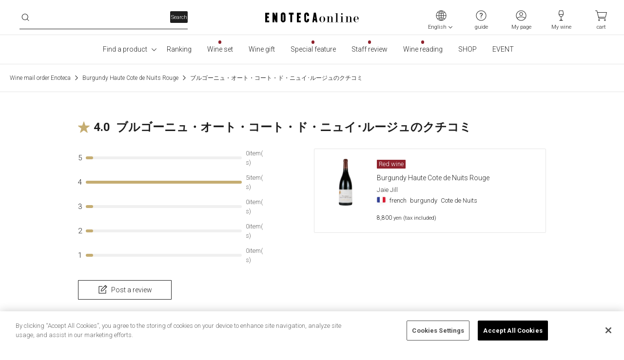

--- FILE ---
content_type: text/html; charset=utf-8
request_url: https://www.enoteca.co.jp/comment/list?product_code=020931001
body_size: 393665
content:
<!doctype html>
<html data-n-head-ssr>
  <head >
    <title>ブルゴーニュ・オート・コート・ド・ニュイ･ルージュのクチコミ | エノテカ - ワイン通販</title><meta data-n-head="ssr" charset="utf-8"><meta data-n-head="ssr" name="viewport" content="width=device-width, initial-scale=1, viewport-fit=cover"><meta data-n-head="ssr" name="format-detection" content="telephone=no"><meta data-n-head="ssr" name="description" content="エノテカ・オンラインのお客様からご投稿いただいた商品へのクチコミ一覧ページです。"><meta data-n-head="ssr" name="keywords" content=""><meta data-n-head="ssr" property="og:title" content="ブルゴーニュ・オート・コート・ド・ニュイ･ルージュのクチコミ | エノテカ - ワイン通販"><meta data-n-head="ssr" property="og:description" content="エノテカ・オンラインのお客様からご投稿いただいた商品へのクチコミ一覧ページです。"><meta data-n-head="ssr" property="og:type" content="website"><meta data-n-head="ssr" property="og:url" content="https://www.enoteca.co.jp/comment/list?product_code=020931001"><meta data-n-head="ssr" property="og:image" content="https://www.enoteca.co.jp/ogp_enoteca_logo.jpg"><meta data-n-head="ssr" property="fb:app_id" content="994388970608433"><meta data-n-head="ssr" name="twitter:card" content="summary"><meta data-n-head="ssr" name="twitter:site" content="@enoteca_online"><meta data-n-head="ssr" name="twitter:creator" content="@enoteca_online"><link data-n-head="ssr" rel="icon" href="/favicon.ico"><link data-n-head="ssr" rel="apple-touch-icon" href="/apple-touch-icon.png"><link data-n-head="ssr" rel="preconnect" href="https://fonts.gstatic.com"><link data-n-head="ssr" rel="stylesheet" href="https://fonts.googleapis.com/css2?family=Roboto:wght@300;700&amp;display=swap"><script data-n-head="ssr" src="https://cdn-apac.onetrust.com/scripttemplates/otSDKStub.js" charset="UTF-8" data-domain-script="893b3255-8646-47f2-aea4-1a551a6e3724"></script><script data-n-head="ssr" data-hid="onetrustWovnIgnore">function OptanonWrapper() { document.getElementById('onetrust-consent-sdk').setAttribute('wovn-ignore',''); }</script><script data-n-head="ssr" src="/_api/v1/polyfill.js?hash=a2e3c76ae7b3d209dc01" defer></script><script data-n-head="ssr" src="https://ajax.googleapis.com/ajax/libs/jquery/3.5.1/jquery.min.js" async></script><script data-n-head="ssr" src="https://static.staff-start.com/js/track/v3.0/staffstart.min.js" async></script><script data-n-head="ssr" src="https://cdn-blocks.karte.io/1528546da7ee438312a80f7b88a391a0/builder.js"></script><script data-n-head="ssr" src="https://enoteca.app.baqend.com/v1/speedkit/install.js" async crossorigin="anonymous"></script><script data-n-head="ssr" data-hid="gtm-script">if(!window._gtm_init){window._gtm_init=1;(function(w,n,d,m,e,p){w[d]=(w[d]==1||n[d]=='yes'||n[d]==1||n[m]==1||(w[e]&&w[e][p]&&w[e][p]()))?1:0})(window,navigator,'doNotTrack','msDoNotTrack','external','msTrackingProtectionEnabled');(function(w,d,s,l,x,y){w[x]={};w._gtm_inject=function(i){if(w.doNotTrack||w[x][i])return;w[x][i]=1;w[l]=w[l]||[];w[l].push({'gtm.start':new Date().getTime(),event:'gtm.js'});var f=d.getElementsByTagName(s)[0],j=d.createElement(s);j.async=true;j.src='https://www.googletagmanager.com/gtm.js?id='+i;f.parentNode.insertBefore(j,f);};w[y]('GTM-T2KVQN')})(window,document,'script','dataLayer','_gtm_ids','_gtm_inject')}</script><script data-n-head="ssr" type="text/plain" src="//7220851.collect.igodigital.com/collect.js" class="optanon-category-C0004" defer></script><script data-n-head="ssr" type="text/plain" src="/js/collectCodeCookie.js" class="optanon-category-C0004" defer></script><script data-n-head="ssr" type="text/plain" src="//static.criteo.net/js/ld/ld.js" class="optanon-category-C0004" defer></script><script data-n-head="ssr" src="https://j.wovn.io/1" data-wovnio="key=fXmEAS" async></script><script data-n-head="ssr" type="text/javascript" src="/js/loopass-prod.js" class="optanon-category-C0004" key="/comment/list"></script><script data-n-head="ssr" type="text/javascript" key="/comment/list">loopassDmpTrack();</script><script data-n-head="ssr" vmid="ld+json__BreadcrumbList" type="application/ld+json">{"@context":"https://schema.org","@type":"BreadcrumbList","itemListElement":[{"@type":"ListItem","position":1,"name":"ワイン通販エノテカ","item":"https://www.enoteca.co.jp/"},{"@type":"ListItem","position":2,"name":"ブルゴーニュ・オート・コート・ド・ニュイ･ルージュ","item":"https://www.enoteca.co.jp/item/detail/020931001"},{"@type":"ListItem","position":3,"name":"ブルゴーニュ・オート・コート・ド・ニュイ･ルージュのクチコミ","item":"https://www.enoteca.co.jp/comment/list?product_code=020931001"}]}</script><link rel="preload" href="/_nuxt/17c80d1.js" as="script"><link rel="preload" href="/_nuxt/3a3b534.js" as="script"><link rel="preload" href="/_nuxt/d8d1af2.js" as="script"><link rel="preload" href="/_nuxt/733edee.js" as="script"><style data-vue-ssr-id="d693335e:0 70985a80:0 4fe8e7af:0 070e70d0:0 455bf41e:0 40cd1388:0 4b736b8a:0 489e0536:0 21c14c29:0 384de24c:0 02eecd03:0 3cb05717:0 5704f5f3:0 7b973049:0">/*! tailwindcss v3.3.3 | MIT License | https://tailwindcss.com*//*
1. Prevent padding and border from affecting element width. (https://github.com/mozdevs/cssremedy/issues/4)
2. Allow adding a border to an element by just adding a border-width. (https://github.com/tailwindcss/tailwindcss/pull/116)
*/

*,
::before,
::after {
  box-sizing: border-box; /* 1 */
  border-width: 0; /* 2 */
  border-style: solid; /* 2 */
  border-color: rgba(0, 0, 0, 0.1); /* 2 */
}

::before,
::after {
  --tw-content: '';
}

/*
1. Use a consistent sensible line-height in all browsers.
2. Prevent adjustments of font size after orientation changes in iOS.
3. Use a more readable tab size.
4. Use the user's configured `sans` font-family by default.
5. Use the user's configured `sans` font-feature-settings by default.
6. Use the user's configured `sans` font-variation-settings by default.
*/

html {
  line-height: 1.5; /* 1 */
  -webkit-text-size-adjust: 100%; /* 2 */
  -moz-tab-size: 4; /* 3 */
  -o-tab-size: 4;
     tab-size: 4; /* 3 */
  font-family: Roboto, Hiragino Sans, 游ゴシック Medium, ui-sans-serif,system-ui,-apple-system,BlinkMacSystemFont,"Segoe UI",Roboto,"Helvetica Neue",Arial,"Noto Sans",sans-serif,"Apple Color Emoji","Segoe UI Emoji","Segoe UI Symbol","Noto Color Emoji"; /* 4 */
  font-feature-settings: normal; /* 5 */
  font-variation-settings: normal; /* 6 */
}

/*
1. Remove the margin in all browsers.
2. Inherit line-height from `html` so users can set them as a class directly on the `html` element.
*/

body {
  margin: 0; /* 1 */
  line-height: inherit; /* 2 */
}

/*
1. Add the correct height in Firefox.
2. Correct the inheritance of border color in Firefox. (https://bugzilla.mozilla.org/show_bug.cgi?id=190655)
3. Ensure horizontal rules are visible by default.
*/

hr {
  height: 0; /* 1 */
  color: inherit; /* 2 */
  border-top-width: 1px; /* 3 */
}

/*
Add the correct text decoration in Chrome, Edge, and Safari.
*/

abbr:where([title]) {
  -webkit-text-decoration: underline dotted;
          text-decoration: underline dotted;
}

/*
Remove the default font size and weight for headings.
*/

h1,
h2,
h3,
h4,
h5,
h6 {
  font-size: inherit;
  font-weight: inherit;
}

/*
Reset links to optimize for opt-in styling instead of opt-out.
*/

a {
  color: inherit;
  text-decoration: inherit;
}

/*
Add the correct font weight in Edge and Safari.
*/

b,
strong {
  font-weight: bolder;
}

/*
1. Use the user's configured `mono` font family by default.
2. Correct the odd `em` font sizing in all browsers.
*/

code,
kbd,
samp,
pre {
  font-family: ui-monospace, SFMono-Regular, Menlo, Monaco, Consolas, "Liberation Mono", "Courier New", monospace; /* 1 */
  font-size: 1em; /* 2 */
}

/*
Add the correct font size in all browsers.
*/

small {
  font-size: 80%;
}

/*
Prevent `sub` and `sup` elements from affecting the line height in all browsers.
*/

sub,
sup {
  font-size: 75%;
  line-height: 0;
  position: relative;
  vertical-align: baseline;
}

sub {
  bottom: -0.25em;
}

sup {
  top: -0.5em;
}

/*
1. Remove text indentation from table contents in Chrome and Safari. (https://bugs.chromium.org/p/chromium/issues/detail?id=999088, https://bugs.webkit.org/show_bug.cgi?id=201297)
2. Correct table border color inheritance in all Chrome and Safari. (https://bugs.chromium.org/p/chromium/issues/detail?id=935729, https://bugs.webkit.org/show_bug.cgi?id=195016)
3. Remove gaps between table borders by default.
*/

table {
  text-indent: 0; /* 1 */
  border-color: inherit; /* 2 */
  border-collapse: collapse; /* 3 */
}

/*
1. Change the font styles in all browsers.
2. Remove the margin in Firefox and Safari.
3. Remove default padding in all browsers.
*/

button,
input,
optgroup,
select,
textarea {
  font-family: inherit; /* 1 */
  font-feature-settings: inherit; /* 1 */
  font-variation-settings: inherit; /* 1 */
  font-size: 100%; /* 1 */
  font-weight: inherit; /* 1 */
  line-height: inherit; /* 1 */
  color: inherit; /* 1 */
  margin: 0; /* 2 */
  padding: 0; /* 3 */
}

/*
Remove the inheritance of text transform in Edge and Firefox.
*/

button,
select {
  text-transform: none;
}

/*
1. Correct the inability to style clickable types in iOS and Safari.
2. Remove default button styles.
*/

button,
[type='button'],
[type='reset'],
[type='submit'] {
  -webkit-appearance: button; /* 1 */
  background-color: transparent; /* 2 */
  background-image: none; /* 2 */
}

/*
Use the modern Firefox focus style for all focusable elements.
*/

:-moz-focusring {
  outline: auto;
}

/*
Remove the additional `:invalid` styles in Firefox. (https://github.com/mozilla/gecko-dev/blob/2f9eacd9d3d995c937b4251a5557d95d494c9be1/layout/style/res/forms.css#L728-L737)
*/

:-moz-ui-invalid {
  box-shadow: none;
}

/*
Add the correct vertical alignment in Chrome and Firefox.
*/

progress {
  vertical-align: baseline;
}

/*
Correct the cursor style of increment and decrement buttons in Safari.
*/

::-webkit-inner-spin-button,
::-webkit-outer-spin-button {
  height: auto;
}

/*
1. Correct the odd appearance in Chrome and Safari.
2. Correct the outline style in Safari.
*/

[type='search'] {
  -webkit-appearance: textfield; /* 1 */
  outline-offset: -2px; /* 2 */
}

/*
Remove the inner padding in Chrome and Safari on macOS.
*/

::-webkit-search-decoration {
  -webkit-appearance: none;
}

/*
1. Correct the inability to style clickable types in iOS and Safari.
2. Change font properties to `inherit` in Safari.
*/

::-webkit-file-upload-button {
  -webkit-appearance: button; /* 1 */
  font: inherit; /* 2 */
}

/*
Add the correct display in Chrome and Safari.
*/

summary {
  display: list-item;
}

/*
Removes the default spacing and border for appropriate elements.
*/

blockquote,
dl,
dd,
h1,
h2,
h3,
h4,
h5,
h6,
hr,
figure,
p,
pre {
  margin: 0;
}

fieldset {
  margin: 0;
  padding: 0;
}

legend {
  padding: 0;
}

ol,
ul,
menu {
  list-style: none;
  margin: 0;
  padding: 0;
}

/*
Reset default styling for dialogs.
*/
dialog {
  padding: 0;
}

/*
Prevent resizing textareas horizontally by default.
*/

textarea {
  resize: vertical;
}

/*
1. Reset the default placeholder opacity in Firefox. (https://github.com/tailwindlabs/tailwindcss/issues/3300)
2. Set the default placeholder color to the user's configured gray 400 color.
*/

input::-moz-placeholder, textarea::-moz-placeholder {
  opacity: 1; /* 1 */
  color: #9ca3af; /* 2 */
}

input:-ms-input-placeholder, textarea:-ms-input-placeholder {
  opacity: 1; /* 1 */
  color: #9ca3af; /* 2 */
}

input::placeholder,
textarea::placeholder {
  opacity: 1; /* 1 */
  color: #9ca3af; /* 2 */
}

/*
Set the default cursor for buttons.
*/

button,
[role="button"] {
  cursor: pointer;
}

/*
Make sure disabled buttons don't get the pointer cursor.
*/
:disabled {
  cursor: default;
}

/*
1. Make replaced elements `display: block` by default. (https://github.com/mozdevs/cssremedy/issues/14)
2. Add `vertical-align: middle` to align replaced elements more sensibly by default. (https://github.com/jensimmons/cssremedy/issues/14#issuecomment-634934210)
   This can trigger a poorly considered lint error in some tools but is included by design.
*/

img,
svg,
video,
canvas,
audio,
iframe,
embed,
object {
  display: block; /* 1 */
  vertical-align: middle; /* 2 */
}

/*
Constrain images and videos to the parent width and preserve their intrinsic aspect ratio. (https://github.com/mozdevs/cssremedy/issues/14)
*/

img,
video {
  max-width: 100%;
  height: auto;
}

/* Make elements with the HTML hidden attribute stay hidden by default */
[hidden] {
  display: none;
}a:focus,a:hover{-webkit-text-decoration-line:underline;text-decoration-line:underline;}summary{display:block}summary::-webkit-details-marker{display:none}summary:hover{cursor:pointer;}details>summary .g-accordion-arrow{transition-property:color, background-color, border-color, fill, stroke, opacity, box-shadow, transform, filter, -webkit-text-decoration-color, -webkit-backdrop-filter;transition-property:color, background-color, border-color, text-decoration-color, fill, stroke, opacity, box-shadow, transform, filter, backdrop-filter;transition-property:color, background-color, border-color, text-decoration-color, fill, stroke, opacity, box-shadow, transform, filter, backdrop-filter, -webkit-text-decoration-color, -webkit-backdrop-filter;transition-timing-function:cubic-bezier(0.4, 0, 0.2, 1);transition-duration:150ms;}details[open]>summary .g-accordion-arrow{transform:rotateX(180deg)}*, ::before, ::after{--tw-border-spacing-x:0;--tw-border-spacing-y:0;--tw-translate-x:0;--tw-translate-y:0;--tw-rotate:0;--tw-skew-x:0;--tw-skew-y:0;--tw-scale-x:1;--tw-scale-y:1;--tw-pan-x: ;--tw-pan-y: ;--tw-pinch-zoom: ;--tw-scroll-snap-strictness:proximity;--tw-gradient-from-position: ;--tw-gradient-via-position: ;--tw-gradient-to-position: ;--tw-ordinal: ;--tw-slashed-zero: ;--tw-numeric-figure: ;--tw-numeric-spacing: ;--tw-numeric-fraction: ;--tw-ring-inset: ;--tw-ring-offset-width:0px;--tw-ring-offset-color:#fff;--tw-ring-color:rgb(59 130 246 / 0.5);--tw-ring-offset-shadow:0 0 #0000;--tw-ring-shadow:0 0 #0000;--tw-shadow:0 0 #0000;--tw-shadow-colored:0 0 #0000;--tw-blur: ;--tw-brightness: ;--tw-contrast: ;--tw-grayscale: ;--tw-hue-rotate: ;--tw-invert: ;--tw-saturate: ;--tw-sepia: ;--tw-drop-shadow: ;--tw-backdrop-blur: ;--tw-backdrop-brightness: ;--tw-backdrop-contrast: ;--tw-backdrop-grayscale: ;--tw-backdrop-hue-rotate: ;--tw-backdrop-invert: ;--tw-backdrop-opacity: ;--tw-backdrop-saturate: ;--tw-backdrop-sepia: ;}::-webkit-backdrop{--tw-border-spacing-x:0;--tw-border-spacing-y:0;--tw-translate-x:0;--tw-translate-y:0;--tw-rotate:0;--tw-skew-x:0;--tw-skew-y:0;--tw-scale-x:1;--tw-scale-y:1;--tw-pan-x: ;--tw-pan-y: ;--tw-pinch-zoom: ;--tw-scroll-snap-strictness:proximity;--tw-gradient-from-position: ;--tw-gradient-via-position: ;--tw-gradient-to-position: ;--tw-ordinal: ;--tw-slashed-zero: ;--tw-numeric-figure: ;--tw-numeric-spacing: ;--tw-numeric-fraction: ;--tw-ring-inset: ;--tw-ring-offset-width:0px;--tw-ring-offset-color:#fff;--tw-ring-color:rgb(59 130 246 / 0.5);--tw-ring-offset-shadow:0 0 #0000;--tw-ring-shadow:0 0 #0000;--tw-shadow:0 0 #0000;--tw-shadow-colored:0 0 #0000;--tw-blur: ;--tw-brightness: ;--tw-contrast: ;--tw-grayscale: ;--tw-hue-rotate: ;--tw-invert: ;--tw-saturate: ;--tw-sepia: ;--tw-drop-shadow: ;--tw-backdrop-blur: ;--tw-backdrop-brightness: ;--tw-backdrop-contrast: ;--tw-backdrop-grayscale: ;--tw-backdrop-hue-rotate: ;--tw-backdrop-invert: ;--tw-backdrop-opacity: ;--tw-backdrop-saturate: ;--tw-backdrop-sepia: ;}::backdrop{--tw-border-spacing-x:0;--tw-border-spacing-y:0;--tw-translate-x:0;--tw-translate-y:0;--tw-rotate:0;--tw-skew-x:0;--tw-skew-y:0;--tw-scale-x:1;--tw-scale-y:1;--tw-pan-x: ;--tw-pan-y: ;--tw-pinch-zoom: ;--tw-scroll-snap-strictness:proximity;--tw-gradient-from-position: ;--tw-gradient-via-position: ;--tw-gradient-to-position: ;--tw-ordinal: ;--tw-slashed-zero: ;--tw-numeric-figure: ;--tw-numeric-spacing: ;--tw-numeric-fraction: ;--tw-ring-inset: ;--tw-ring-offset-width:0px;--tw-ring-offset-color:#fff;--tw-ring-color:rgb(59 130 246 / 0.5);--tw-ring-offset-shadow:0 0 #0000;--tw-ring-shadow:0 0 #0000;--tw-shadow:0 0 #0000;--tw-shadow-colored:0 0 #0000;--tw-blur: ;--tw-brightness: ;--tw-contrast: ;--tw-grayscale: ;--tw-hue-rotate: ;--tw-invert: ;--tw-saturate: ;--tw-sepia: ;--tw-drop-shadow: ;--tw-backdrop-blur: ;--tw-backdrop-brightness: ;--tw-backdrop-contrast: ;--tw-backdrop-grayscale: ;--tw-backdrop-hue-rotate: ;--tw-backdrop-invert: ;--tw-backdrop-opacity: ;--tw-backdrop-saturate: ;--tw-backdrop-sepia: ;}.container{width:100%;}@media (min-width: 640px){.container{max-width:640px;}}@media (min-width: 768px){.container{max-width:768px;}}@media (min-width: 1024px){.container{max-width:1024px;}}@media (min-width: 1260px){.container{max-width:1260px;}}@media (min-width: 1536px){.container{max-width:1536px;}}.form-input{-webkit-appearance:none;-moz-appearance:none;appearance:none;background-color:#fff;border-color:rgba(0, 0, 0, 0.1);border-width:1px;border-radius:2px;padding-top:0.5rem;padding-right:0.75rem;padding-bottom:0.5rem;padding-left:0.75rem;font-size:16px;line-height:1.5rem;}.form-input::-moz-placeholder{color:rgba(0, 0, 0, 0.25);}.form-input:-ms-input-placeholder{color:rgba(0, 0, 0, 0.25);}.form-input::placeholder{color:rgba(0, 0, 0, 0.25);}.form-input:focus{--ring-offset-shadow:0 0 0 var(--ring-offset-width, 0) var(--ring-offset-color, #fff);--ring-shadow:0 0 0 calc(1px + var(--ring-offset-width, 0px)) var(--ring-color, #2563eb);box-shadow:var(--ring-offset-shadow), var(--ring-shadow), var(--box-shadow, 0 0 #0000);border-color:rgba(0, 0, 0, 0.88);box-shadow:none;}.form-input{height:52px;font-weight:300;}.form-select{background-image:url("data:image/svg+xml,%3csvg xmlns='http://www.w3.org/2000/svg' width='20' height='20' viewBox='0 0 20 20'%3e%3cg fill='none' fill-opacity='.88' fill-rule='evenodd'%3e%3cg fill='black'%3e%3cg%3e%3cg%3e%3cg%3e%3cpath d='M14.283 7.245l.717.717-4.642 4.641c-.176.176-.449.196-.646.059l-.07-.059L5 7.962l.717-.717L10 11.528l4.283-4.283z' transform='translate(-810 -4492) translate(0 1622) translate(600 2860) translate(210 10)'/%3e%3c/g%3e%3c/g%3e%3c/g%3e%3c/g%3e%3c/g%3e%3c/svg%3e");-webkit-appearance:none;-moz-appearance:none;appearance:none;-webkit-print-color-adjust:exact;color-adjust:exact;background-repeat:no-repeat;background-color:#fff;border-color:rgba(0, 0, 0, 0.1);border-width:1px;border-radius:2px;padding-top:0.5rem;padding-right:2.5rem;padding-bottom:0.5rem;padding-left:0.75rem;font-size:16px;line-height:1.5rem;background-position:right 0.5rem center;background-size:1.5em 1.5em;}.form-select:focus{--ring-offset-shadow:0 0 0 var(--ring-offset-width, 0) var(--ring-offset-color, #fff);--ring-shadow:0 0 0 calc(1px + var(--ring-offset-width, 0px)) var(--ring-color, #2563eb);box-shadow:var(--ring-offset-shadow), var(--ring-shadow), var(--box-shadow, 0 0 #0000);border-color:rgba(0, 0, 0, 0.88);box-shadow:none;}.form-select{height:52px;font-weight:300;}.form-select:disabled{background-image:url("data:image/svg+xml,%3csvg width='20' height='21' viewBox='0 0 20 21' fill='none' xmlns='http://www.w3.org/2000/svg'%3e%3cg opacity='0.4'%3e%3cpath fill-rule='evenodd' clip-rule='evenodd' d='M14.2834 7.74512L15 8.46172L10.3583 13.1034C10.1824 13.2793 9.90936 13.2989 9.71188 13.162L9.6417 13.1034L5 8.46172L5.7166 7.74512L9.99978 12.0284L14.2834 7.74512Z' fill='black' fill-opacity='0.88'/%3e%3c/g%3e%3c/svg%3e");color:rgba(0, 0, 0, 0.4);}.form-checkbox{-webkit-appearance:none;-moz-appearance:none;appearance:none;-webkit-print-color-adjust:exact;color-adjust:exact;display:inline-block;vertical-align:middle;background-origin:border-box;-webkit-user-select:none;-moz-user-select:none;-ms-user-select:none;user-select:none;flex-shrink:0;height:1.25rem;width:1.25rem;color:#2563eb;background-color:#fff;border-color:rgba(0, 0, 0, 0.3);border-width:1px;border-radius:9999px;}.form-checkbox:focus{--ring-offset-shadow:0 0 0 var(--ring-offset-width, 2px) var(--ring-offset-color, #fff);--ring-shadow:0 0 0 calc(2px + var(--ring-offset-width, 2px)) var(--ring-color, #2563eb);box-shadow:var(--ring-offset-shadow), var(--ring-shadow), var(--box-shadow, 0 0 #0000);box-shadow:none;border-color:rgba(0, 0, 0, 0.88);}.form-checkbox:checked{background-image:url("data:image/svg+xml,%3csvg xmlns='http://www.w3.org/2000/svg' width='20' height='20' viewBox='0 0 20 20'%3e%3cg fill='none' fill-rule='evenodd'%3e%3cg transform='translate(-66 -12885) translate(0 7058) translate(15 5674) translate(51 107) translate(0 46)'%3e%3ccircle cx='10' cy='10' r='10' fill='black' fill-opacity='.88'/%3e%3cpath stroke='white' stroke-width='2' d='M14.503 10.5L5.503 10.5 5.503 6' transform='rotate(-45 10.003 8.25)'/%3e%3c/g%3e%3c/g%3e%3c/svg%3e");border-color:transparent;background-color:currentColor;background-size:100% 100%;background-position:center;background-repeat:no-repeat;}.form-checkbox:checked:hover{border-color:transparent;background-color:currentColor;}.form-checkbox:checked:focus{border-color:transparent;background-color:currentColor;}.form-checkbox:indeterminate{background-image:url("data:image/svg+xml,%3csvg xmlns='http://www.w3.org/2000/svg' fill='none' viewBox='0 0 16 16'%3e%3cpath stroke='white' stroke-linecap='round' stroke-linejoin='round' stroke-width='2' d='M4 8h8'/%3e%3c/svg%3e");border-color:transparent;background-color:currentColor;background-size:100% 100%;background-position:center;background-repeat:no-repeat;}.form-checkbox:indeterminate:hover{border-color:transparent;background-color:currentColor;}.form-checkbox:indeterminate:focus{border-color:transparent;background-color:currentColor;}.form-checkbox{cursor:pointer;}.form-radio{-webkit-appearance:none;-moz-appearance:none;appearance:none;-webkit-print-color-adjust:exact;color-adjust:exact;display:inline-block;vertical-align:middle;background-origin:border-box;-webkit-user-select:none;-moz-user-select:none;-ms-user-select:none;user-select:none;flex-shrink:0;border-radius:9999px;height:1.25rem;width:1.25rem;color:#fff;background-color:#fff;border-color:rgba(0, 0, 0, 0.3);border-width:1px;}.form-radio:focus{--ring-offset-shadow:0 0 0 var(--ring-offset-width, 2px) var(--ring-offset-color, #fff);--ring-shadow:0 0 0 calc(2px + var(--ring-offset-width, 2px)) var(--ring-color, #2563eb);box-shadow:var(--ring-offset-shadow), var(--ring-shadow), var(--box-shadow, 0 0 #0000);box-shadow:none;border-color:rgba(0, 0, 0, 0.88);}.form-radio:checked{background-image:url("data:image/svg+xml,%3csvg xmlns='http://www.w3.org/2000/svg' width='20' height='20' viewBox='0 0 20 20'%3e%3cg fill-rule='evenodd'%3e%3ccircle cx='10' cy='10' r='6' fill-opacity='.88'/%3e%3cpath fill-opacity='.1' d='M10 0c5.523 0 10 4.477 10 10s-4.477 10-10 10S0 15.523 0 10 4.477 0 10 0zm0 1c-4.97 0-9 4.03-9 9s4.03 9 9 9 9-4.03 9-9-4.03-9-9-9z'/%3e%3c/g%3e%3c/svg%3e");border-color:transparent;background-color:currentColor;background-size:100% 100%;background-position:center;background-repeat:no-repeat;}.form-radio:checked:hover{border-color:transparent;background-color:currentColor;}.form-radio:checked:focus{border-color:transparent;background-color:currentColor;}.form-radio{cursor:pointer;}.text-for-body{line-height:1.7}.no-scrollbar::-webkit-scrollbar{display:none}.no-scrollbar{-ms-overflow-style:none;scrollbar-width:none}.sr-only{position:absolute;width:1px;height:1px;padding:0;margin:-1px;overflow:hidden;clip:rect(0, 0, 0, 0);white-space:nowrap;border-width:0;}.pointer-events-none{pointer-events:none;}.pointer-events-auto{pointer-events:auto;}.visible{visibility:visible;}.invisible{visibility:hidden;}.collapse{visibility:collapse;}.static{position:static;}.fixed{position:fixed;}.absolute{position:absolute;}.relative{position:relative;}.sticky{position:sticky;}.inset-0{inset:0px;}.inset-1\/2{inset:50%;}.inset-x-0{left:0px;right:0px;}.-bottom-16{bottom:-4rem;}.-bottom-3{bottom:-0.75rem;}.-left-12{left:-3rem;}.-left-2{left:-0.5rem;}.-left-20{left:-5rem;}.-top-1{top:-0.25rem;}.-top-1\.5{top:-0.375rem;}.bottom-0{bottom:0px;}.bottom-1{bottom:0.25rem;}.bottom-2{bottom:0.5rem;}.bottom-24{bottom:6rem;}.bottom-28{bottom:7rem;}.bottom-6{bottom:1.5rem;}.left-0{left:0px;}.left-1{left:0.25rem;}.left-1\/2{left:50%;}.left-12{left:3rem;}.left-2{left:0.5rem;}.left-4{left:1rem;}.left-5{left:1.25rem;}.left-6{left:1.5rem;}.left-8{left:2rem;}.left-9{left:2.25rem;}.right-0{right:0px;}.right-1{right:0.25rem;}.right-2{right:0.5rem;}.right-24{right:6rem;}.right-3{right:0.75rem;}.right-3\.5{right:0.875rem;}.right-4{right:1rem;}.right-\[22\.5\%\]{right:22.5%;}.right-\[47\%\]{right:47%;}.right-\[73\.5\%\]{right:73.5%;}.right-full{right:100%;}.top-0{top:0px;}.top-1{top:0.25rem;}.top-1\/2{top:50%;}.top-10{top:2.5rem;}.top-2{top:0.5rem;}.top-24{top:6rem;}.top-3{top:0.75rem;}.top-3\.5{top:0.875rem;}.top-52px{top:52px;}.top-6{top:1.5rem;}.top-60px{top:60px;}.top-8{top:2rem;}.top-9{top:2.25rem;}.top-full{top:100%;}.-z-1{z-index:-1;}.z-0{z-index:0;}.z-1{z-index:1;}.z-10{z-index:10;}.z-20{z-index:20;}.z-30{z-index:30;}.z-40{z-index:40;}.z-50{z-index:50;}.z-80{z-index:80;}.z-90{z-index:90;}.col-span-1{grid-column:span 1 / span 1;}.col-span-2{grid-column:span 2 / span 2;}.col-span-3{grid-column:span 3 / span 3;}.col-span-4{grid-column:span 4 / span 4;}.col-span-5{grid-column:span 5 / span 5;}.col-span-6{grid-column:span 6 / span 6;}.col-span-full{grid-column:1 / -1;}.col-start-1{grid-column-start:1;}.col-start-2{grid-column-start:2;}.col-end-5{grid-column-end:5;}.float-right{float:right;}.float-left{float:left;}.clear-both{clear:both;}.m-1{margin:0.25rem;}.m-3{margin:0.75rem;}.m-4{margin:1rem;}.m-\[15px\]{margin:15px;}.m-auto{margin:auto;}.-mx-1{margin-left:-0.25rem;margin-right:-0.25rem;}.-mx-2{margin-left:-0.5rem;margin-right:-0.5rem;}.-mx-30px{margin-left:-30px;margin-right:-30px;}.-mx-4{margin-left:-1rem;margin-right:-1rem;}.-mx-8{margin-left:-2rem;margin-right:-2rem;}.-mx-px{margin-left:-1px;margin-right:-1px;}.-my-4{margin-top:-1rem;margin-bottom:-1rem;}.mx-0{margin-left:0px;margin-right:0px;}.mx-0\.5{margin-left:0.125rem;margin-right:0.125rem;}.mx-1{margin-left:0.25rem;margin-right:0.25rem;}.mx-1\.5{margin-left:0.375rem;margin-right:0.375rem;}.mx-2{margin-left:0.5rem;margin-right:0.5rem;}.mx-3{margin-left:0.75rem;margin-right:0.75rem;}.mx-3\.5{margin-left:0.875rem;margin-right:0.875rem;}.mx-4{margin-left:1rem;margin-right:1rem;}.mx-5{margin-left:1.25rem;margin-right:1.25rem;}.mx-6{margin-left:1.5rem;margin-right:1.5rem;}.mx-8{margin-left:2rem;margin-right:2rem;}.mx-\[15px\]{margin-left:15px;margin-right:15px;}.mx-auto{margin-left:auto;margin-right:auto;}.mx-px{margin-left:1px;margin-right:1px;}.my-0{margin-top:0px;margin-bottom:0px;}.my-0\.5{margin-top:0.125rem;margin-bottom:0.125rem;}.my-1{margin-top:0.25rem;margin-bottom:0.25rem;}.my-10{margin-top:2.5rem;margin-bottom:2.5rem;}.my-12{margin-top:3rem;margin-bottom:3rem;}.my-14{margin-top:3.5rem;margin-bottom:3.5rem;}.my-15px{margin-top:15px;margin-bottom:15px;}.my-16{margin-top:4rem;margin-bottom:4rem;}.my-2{margin-top:0.5rem;margin-bottom:0.5rem;}.my-2\.5{margin-top:0.625rem;margin-bottom:0.625rem;}.my-3{margin-top:0.75rem;margin-bottom:0.75rem;}.my-3\.5{margin-top:0.875rem;margin-bottom:0.875rem;}.my-30px{margin-top:30px;margin-bottom:30px;}.my-4{margin-top:1rem;margin-bottom:1rem;}.my-5{margin-top:1.25rem;margin-bottom:1.25rem;}.my-6{margin-top:1.5rem;margin-bottom:1.5rem;}.my-7{margin-top:1.75rem;margin-bottom:1.75rem;}.my-8{margin-top:2rem;margin-bottom:2rem;}.my-\[30px\]{margin-top:30px;margin-bottom:30px;}.my-auto{margin-top:auto;margin-bottom:auto;}.-mb-0{margin-bottom:-0px;}.-mb-0\.5{margin-bottom:-0.125rem;}.-mb-12{margin-bottom:-3rem;}.-mb-16{margin-bottom:-4rem;}.-mb-2{margin-bottom:-0.5rem;}.-mb-2\.5{margin-bottom:-0.625rem;}.-mb-6{margin-bottom:-1.5rem;}.-mb-8{margin-bottom:-2rem;}.-mb-\[30px\]{margin-bottom:-30px;}.-mb-px{margin-bottom:-1px;}.-ml-10{margin-left:-2.5rem;}.-ml-4{margin-left:-1rem;}.-ml-8{margin-left:-2rem;}.-mr-1{margin-right:-0.25rem;}.-mr-3{margin-right:-0.75rem;}.-mr-4{margin-right:-1rem;}.-mr-6{margin-right:-1.5rem;}.-mt-1{margin-top:-0.25rem;}.-mt-10{margin-top:-2.5rem;}.-mt-2{margin-top:-0.5rem;}.-mt-32{margin-top:-8rem;}.-mt-4{margin-top:-1rem;}.-mt-5{margin-top:-1.25rem;}.-mt-6{margin-top:-1.5rem;}.-mt-7{margin-top:-1.75rem;}.-mt-8{margin-top:-2rem;}.-mt-\[15px\]{margin-top:-15px;}.mb-0{margin-bottom:0px;}.mb-0\.5{margin-bottom:0.125rem;}.mb-1{margin-bottom:0.25rem;}.mb-1\.5{margin-bottom:0.375rem;}.mb-10{margin-bottom:2.5rem;}.mb-11{margin-bottom:2.75rem;}.mb-12{margin-bottom:3rem;}.mb-14{margin-bottom:3.5rem;}.mb-15px{margin-bottom:15px;}.mb-16{margin-bottom:4rem;}.mb-2{margin-bottom:0.5rem;}.mb-2\.5{margin-bottom:0.625rem;}.mb-20{margin-bottom:5rem;}.mb-24{margin-bottom:6rem;}.mb-3{margin-bottom:0.75rem;}.mb-3\.5{margin-bottom:0.875rem;}.mb-30px{margin-bottom:30px;}.mb-4{margin-bottom:1rem;}.mb-40{margin-bottom:10rem;}.mb-5{margin-bottom:1.25rem;}.mb-6{margin-bottom:1.5rem;}.mb-60px{margin-bottom:60px;}.mb-64{margin-bottom:16rem;}.mb-7{margin-bottom:1.75rem;}.mb-8{margin-bottom:2rem;}.mb-9{margin-bottom:2.25rem;}.mb-96{margin-bottom:24rem;}.mb-\[0\.5px\]{margin-bottom:0.5px;}.mb-\[10px\]{margin-bottom:10px;}.mb-\[11px\]{margin-bottom:11px;}.mb-\[120px\]{margin-bottom:120px;}.mb-\[15px\]{margin-bottom:15px;}.mb-\[30px\]{margin-bottom:30px;}.mb-auto{margin-bottom:auto;}.mb-px{margin-bottom:1px;}.ml-0{margin-left:0px;}.ml-0\.5{margin-left:0.125rem;}.ml-1{margin-left:0.25rem;}.ml-1\.5{margin-left:0.375rem;}.ml-10{margin-left:2.5rem;}.ml-11{margin-left:2.75rem;}.ml-12{margin-left:3rem;}.ml-15px{margin-left:15px;}.ml-16{margin-left:4rem;}.ml-2{margin-left:0.5rem;}.ml-2\.5{margin-left:0.625rem;}.ml-28{margin-left:7rem;}.ml-3{margin-left:0.75rem;}.ml-4{margin-left:1rem;}.ml-48{margin-left:12rem;}.ml-5{margin-left:1.25rem;}.ml-6{margin-left:1.5rem;}.ml-64{margin-left:16rem;}.ml-7{margin-left:1.75rem;}.ml-8{margin-left:2rem;}.ml-96{margin-left:24rem;}.ml-auto{margin-left:auto;}.mr-0{margin-right:0px;}.mr-0\.5{margin-right:0.125rem;}.mr-1{margin-right:0.25rem;}.mr-1\.5{margin-right:0.375rem;}.mr-15px{margin-right:15px;}.mr-16{margin-right:4rem;}.mr-2{margin-right:0.5rem;}.mr-2\.5{margin-right:0.625rem;}.mr-3{margin-right:0.75rem;}.mr-3\.5{margin-right:0.875rem;}.mr-4{margin-right:1rem;}.mr-5{margin-right:1.25rem;}.mr-6{margin-right:1.5rem;}.mr-7{margin-right:1.75rem;}.mr-8{margin-right:2rem;}.mr-9{margin-right:2.25rem;}.mr-\[10px\]{margin-right:10px;}.mr-auto{margin-right:auto;}.mr-px{margin-right:1px;}.mt-0{margin-top:0px;}.mt-0\.5{margin-top:0.125rem;}.mt-1{margin-top:0.25rem;}.mt-1\.5{margin-top:0.375rem;}.mt-10{margin-top:2.5rem;}.mt-12{margin-top:3rem;}.mt-14{margin-top:3.5rem;}.mt-15px{margin-top:15px;}.mt-16{margin-top:4rem;}.mt-2{margin-top:0.5rem;}.mt-2\.5{margin-top:0.625rem;}.mt-20{margin-top:5rem;}.mt-24{margin-top:6rem;}.mt-3{margin-top:0.75rem;}.mt-3\.5{margin-top:0.875rem;}.mt-30px{margin-top:30px;}.mt-4{margin-top:1rem;}.mt-5{margin-top:1.25rem;}.mt-6{margin-top:1.5rem;}.mt-60px{margin-top:60px;}.mt-7{margin-top:1.75rem;}.mt-8{margin-top:2rem;}.mt-9{margin-top:2.25rem;}.mt-\[10px\]{margin-top:10px;}.mt-\[15px\]{margin-top:15px;}.mt-\[30px\]{margin-top:30px;}.mt-\[3px\]{margin-top:3px;}.mt-\[40px\]{margin-top:40px;}.mt-\[45px\]{margin-top:45px;}.mt-auto{margin-top:auto;}.mt-px{margin-top:1px;}.box-border{box-sizing:border-box;}.box-content{box-sizing:content-box;}.line-clamp-1{overflow:hidden;display:-webkit-box;-webkit-box-orient:vertical;-webkit-line-clamp:1;}.line-clamp-2{overflow:hidden;display:-webkit-box;-webkit-box-orient:vertical;-webkit-line-clamp:2;}.line-clamp-3{overflow:hidden;display:-webkit-box;-webkit-box-orient:vertical;-webkit-line-clamp:3;}.block{display:block;}.inline-block{display:inline-block;}.inline{display:inline;}.flex{display:flex;}.inline-flex{display:inline-flex;}.table{display:table;}.grid{display:grid;}.\!contents{display:contents !important;}.contents{display:contents;}.hidden{display:none;}.h-0{height:0px;}.h-1{height:0.25rem;}.h-1\.5{height:0.429rem;}.h-10{height:2.5rem;}.h-100px{height:100px;}.h-11{height:2.75rem;}.h-12{height:3rem;}.h-14{height:3.5rem;}.h-15px{height:15px;}.h-16{height:4rem;}.h-2{height:0.5rem;}.h-20{height:5rem;}.h-24{height:6rem;}.h-28{height:7rem;}.h-3{height:0.75rem;}.h-30px{height:30px;}.h-32{height:8rem;}.h-36{height:9rem;}.h-4{height:1rem;}.h-4\/5{height:80%;}.h-40{height:10rem;}.h-44{height:11rem;}.h-48{height:12rem;}.h-5{height:1.25rem;}.h-52{height:13rem;}.h-52px{height:52px;}.h-56{height:14rem;}.h-6{height:1.5rem;}.h-60{height:15rem;}.h-60px{height:60px;}.h-64{height:16rem;}.h-7{height:1.75rem;}.h-72{height:18rem;}.h-8{height:2rem;}.h-80{height:20rem;}.h-9{height:2.25rem;}.h-\[100px\]{height:100px;}.h-\[10px\]{height:10px;}.h-\[11px\]{height:11px;}.h-\[124px\]{height:124px;}.h-\[184px\]{height:184px;}.h-\[18px\]{height:18px;}.h-\[216px\]{height:216px;}.h-\[21px\]{height:21px;}.h-\[220px\]{height:220px;}.h-\[27px\]{height:27px;}.h-\[28px\]{height:28px;}.h-\[34px\]{height:34px;}.h-\[40px\]{height:40px;}.h-\[44px\]{height:44px;}.h-\[48px\]{height:48px;}.h-\[50px\]{height:50px;}.h-\[52px\]{height:52px;}.h-\[53px\]{height:53px;}.h-\[55px\]{height:55px;}.h-\[60px\]{height:60px;}.h-\[63px\]{height:63px;}.h-\[64px\]{height:64px;}.h-\[6px\]{height:6px;}.h-\[72px\]{height:72px;}.h-\[7px\]{height:7px;}.h-\[86px\]{height:86px;}.h-\[fit-content\]{height:-webkit-fit-content;height:-moz-fit-content;height:fit-content;}.h-auto{height:auto;}.h-dvh{height:100dvh;}.h-fit{height:-webkit-fit-content;height:-moz-fit-content;height:fit-content;}.h-full{height:100%;}.h-px{height:1px;}.h-screen{height:100vh;}.max-h-36{max-height:9rem;}.max-h-40{max-height:10rem;}.max-h-48{max-height:12rem;}.max-h-56{max-height:14rem;}.max-h-\[170px\]{max-height:170px;}.max-h-\[760px\]{max-height:760px;}.max-h-full{max-height:100%;}.min-h-\[145px\]{min-height:145px;}.min-h-\[28px\]{min-height:28px;}.min-h-\[300px\]{min-height:300px;}.min-h-\[380px\]{min-height:380px;}.min-h-\[415px\]{min-height:415px;}.min-h-\[44px\]{min-height:44px;}.min-h-\[450px\]{min-height:450px;}.min-h-\[75px\]{min-height:75px;}.min-h-screen{min-height:100vh;}.w-1{width:0.25rem;}.w-1\.5{width:0.375rem;}.w-1\/2{width:50%;}.w-1\/3{width:33.333333%;}.w-1\/4{width:25%;}.w-1\/6{width:16.666667%;}.w-10{width:2.5rem;}.w-100px{width:100px;}.w-12{width:3rem;}.w-14{width:3.5rem;}.w-16{width:4rem;}.w-2\/3{width:66.666667%;}.w-2\/4{width:50%;}.w-2\/5{width:40%;}.w-20{width:5rem;}.w-24{width:6rem;}.w-28{width:7rem;}.w-3{width:0.75rem;}.w-3\/5{width:60%;}.w-30px{width:30px;}.w-32{width:8rem;}.w-36{width:9rem;}.w-4{width:1rem;}.w-4\/5{width:80%;}.w-40{width:10rem;}.w-44{width:11rem;}.w-48{width:12rem;}.w-5{width:1.25rem;}.w-5\/6{width:83.333333%;}.w-52{width:13rem;}.w-56{width:14rem;}.w-6{width:1.5rem;}.w-60{width:15rem;}.w-60px{width:60px;}.w-64{width:16rem;}.w-7{width:1.75rem;}.w-72{width:18rem;}.w-8{width:2rem;}.w-80{width:20rem;}.w-9{width:2.25rem;}.w-9\/12{width:75%;}.w-\[10px\]{width:10px;}.w-\[140px\]{width:140px;}.w-\[150px\]{width:150px;}.w-\[155px\]{width:155px;}.w-\[18px\]{width:18px;}.w-\[33px\]{width:33px;}.w-\[360px\]{width:360px;}.w-\[40px\]{width:40px;}.w-\[50px\]{width:50px;}.w-\[55px\]{width:55px;}.w-\[56px\]{width:56px;}.w-\[60px\]{width:60px;}.w-\[64px\]{width:64px;}.w-\[698px\]{width:698px;}.w-\[73px\]{width:73px;}.w-\[80px\]{width:80px;}.w-\[88px\]{width:88px;}.w-\[calc\(\(100\%-1rem\)\/2\)\]{width:calc((100% - 1rem) / 2);}.w-auto{width:auto;}.w-button164px{width:164px;}.w-button180px{width:180px;}.w-button220px{width:220px;}.w-button260px{width:260px;}.w-button274px{width:274px;}.w-button315px{width:315px;}.w-cartColumn{width:340px;}.w-fit{width:-webkit-fit-content;width:-moz-fit-content;width:fit-content;}.w-full{width:100%;}.w-max{width:-webkit-max-content;width:-moz-max-content;width:max-content;}.w-screen{width:100vw;}.min-w-0{min-width:0px;}.min-w-\[164px\]{min-width:164px;}.min-w-\[54px\]{min-width:54px;}.min-w-max{min-width:-webkit-max-content;min-width:-moz-max-content;min-width:max-content;}.max-w-2xl{max-width:42rem;}.max-w-\[118px\]{max-width:118px;}.max-w-\[1240px\]{max-width:1240px;}.max-w-\[193px\]{max-width:193px;}.max-w-\[200px\]{max-width:200px;}.max-w-\[500px\]{max-width:500px;}.max-w-cart-wrapper{max-width:1240px;}.max-w-content-large{max-width:860px;}.max-w-full{max-width:100%;}.max-w-md{max-width:28rem;}.max-w-screen-sm{max-width:640px;}.max-w-screen-xl{max-width:1260px;}.max-w-sm{max-width:24rem;}.max-w-xl{max-width:36rem;}.flex-1{flex:1 1 0%;}.flex-initial{flex:0 1 auto;}.flex-none{flex:none;}.flex-shrink{flex-shrink:1;}.flex-shrink-0{flex-shrink:0;}.shrink{flex-shrink:1;}.shrink-0{flex-shrink:0;}.flex-grow{flex-grow:1;}.flex-grow-0{flex-grow:0;}.grow{flex-grow:1;}.grow-0{flex-grow:0;}.basis-\[90px\]{flex-basis:90px;}.table-fixed{table-layout:fixed;}.border-collapse{border-collapse:collapse;}.-translate-x-1\/2{--tw-translate-x:-50%;transform:translate(var(--tw-translate-x), var(--tw-translate-y)) rotate(var(--tw-rotate)) skewX(var(--tw-skew-x)) skewY(var(--tw-skew-y)) scaleX(var(--tw-scale-x)) scaleY(var(--tw-scale-y));}.-translate-x-full{--tw-translate-x:-100%;transform:translate(var(--tw-translate-x), var(--tw-translate-y)) rotate(var(--tw-rotate)) skewX(var(--tw-skew-x)) skewY(var(--tw-skew-y)) scaleX(var(--tw-scale-x)) scaleY(var(--tw-scale-y));}.-translate-y-1{--tw-translate-y:-0.25rem;transform:translate(var(--tw-translate-x), var(--tw-translate-y)) rotate(var(--tw-rotate)) skewX(var(--tw-skew-x)) skewY(var(--tw-skew-y)) scaleX(var(--tw-scale-x)) scaleY(var(--tw-scale-y));}.-translate-y-1\.5{--tw-translate-y:-0.375rem;transform:translate(var(--tw-translate-x), var(--tw-translate-y)) rotate(var(--tw-rotate)) skewX(var(--tw-skew-x)) skewY(var(--tw-skew-y)) scaleX(var(--tw-scale-x)) scaleY(var(--tw-scale-y));}.-translate-y-1\/2{--tw-translate-y:-50%;transform:translate(var(--tw-translate-x), var(--tw-translate-y)) rotate(var(--tw-rotate)) skewX(var(--tw-skew-x)) skewY(var(--tw-skew-y)) scaleX(var(--tw-scale-x)) scaleY(var(--tw-scale-y));}.-translate-y-2{--tw-translate-y:-0.5rem;transform:translate(var(--tw-translate-x), var(--tw-translate-y)) rotate(var(--tw-rotate)) skewX(var(--tw-skew-x)) skewY(var(--tw-skew-y)) scaleX(var(--tw-scale-x)) scaleY(var(--tw-scale-y));}.-translate-y-60px{--tw-translate-y:-60px;transform:translate(var(--tw-translate-x), var(--tw-translate-y)) rotate(var(--tw-rotate)) skewX(var(--tw-skew-x)) skewY(var(--tw-skew-y)) scaleX(var(--tw-scale-x)) scaleY(var(--tw-scale-y));}.-translate-y-full{--tw-translate-y:-100%;transform:translate(var(--tw-translate-x), var(--tw-translate-y)) rotate(var(--tw-rotate)) skewX(var(--tw-skew-x)) skewY(var(--tw-skew-y)) scaleX(var(--tw-scale-x)) scaleY(var(--tw-scale-y));}.translate-x-full{--tw-translate-x:100%;transform:translate(var(--tw-translate-x), var(--tw-translate-y)) rotate(var(--tw-rotate)) skewX(var(--tw-skew-x)) skewY(var(--tw-skew-y)) scaleX(var(--tw-scale-x)) scaleY(var(--tw-scale-y));}.translate-y-full{--tw-translate-y:100%;transform:translate(var(--tw-translate-x), var(--tw-translate-y)) rotate(var(--tw-rotate)) skewX(var(--tw-skew-x)) skewY(var(--tw-skew-y)) scaleX(var(--tw-scale-x)) scaleY(var(--tw-scale-y));}.rotate-180{--tw-rotate:180deg;transform:translate(var(--tw-translate-x), var(--tw-translate-y)) rotate(var(--tw-rotate)) skewX(var(--tw-skew-x)) skewY(var(--tw-skew-y)) scaleX(var(--tw-scale-x)) scaleY(var(--tw-scale-y));}.rotate-\[135deg\]{--tw-rotate:135deg;transform:translate(var(--tw-translate-x), var(--tw-translate-y)) rotate(var(--tw-rotate)) skewX(var(--tw-skew-x)) skewY(var(--tw-skew-y)) scaleX(var(--tw-scale-x)) scaleY(var(--tw-scale-y));}.transform{transform:translate(var(--tw-translate-x), var(--tw-translate-y)) rotate(var(--tw-rotate)) skewX(var(--tw-skew-x)) skewY(var(--tw-skew-y)) scaleX(var(--tw-scale-x)) scaleY(var(--tw-scale-y));}.transform-gpu{transform:translate3d(var(--tw-translate-x), var(--tw-translate-y), 0) rotate(var(--tw-rotate)) skewX(var(--tw-skew-x)) skewY(var(--tw-skew-y)) scaleX(var(--tw-scale-x)) scaleY(var(--tw-scale-y));}@-webkit-keyframes spin{to{transform:rotate(360deg);}}@keyframes spin{to{transform:rotate(360deg);}}.animate-spin{-webkit-animation:spin 1s linear infinite;animation:spin 1s linear infinite;}.cursor-default{cursor:default;}.cursor-not-allowed{cursor:not-allowed;}.cursor-pointer{cursor:pointer;}.select-none{-webkit-user-select:none;-moz-user-select:none;-ms-user-select:none;user-select:none;}.resize-none{resize:none;}.resize{resize:both;}.scroll-mt-\[108px\]{scroll-margin-top:108px;}.list-outside{list-style-position:outside;}.list-disc{list-style-type:disc;}.appearance-none{-webkit-appearance:none;-moz-appearance:none;appearance:none;}.grid-flow-col{grid-auto-flow:column;}.grid-cols-1{grid-template-columns:repeat(1, minmax(0, 1fr));}.grid-cols-2{grid-template-columns:repeat(2, minmax(0, 1fr));}.grid-cols-3{grid-template-columns:repeat(3, minmax(0, 1fr));}.grid-cols-4{grid-template-columns:repeat(4, minmax(0, 1fr));}.grid-cols-5{grid-template-columns:repeat(5, minmax(0, 1fr));}.grid-cols-6{grid-template-columns:repeat(6, minmax(0, 1fr));}.grid-cols-\[120px_1fr\]{grid-template-columns:120px 1fr;}.grid-cols-\[1fr_12px\]{grid-template-columns:1fr 12px;}.grid-cols-\[1fr_20px\]{grid-template-columns:1fr 20px;}.grid-cols-\[1fr_64px\]{grid-template-columns:1fr 64px;}.grid-cols-\[1fr_auto\]{grid-template-columns:1fr auto;}.grid-cols-\[1fr_auto_auto\]{grid-template-columns:1fr auto auto;}.grid-cols-\[20px_1fr\]{grid-template-columns:20px 1fr;}.grid-cols-\[24px_auto\]{grid-template-columns:24px auto;}.grid-cols-\[50px_1fr\]{grid-template-columns:50px 1fr;}.grid-cols-\[60px_1fr\]{grid-template-columns:60px 1fr;}.grid-cols-\[auto_1fr\]{grid-template-columns:auto 1fr;}.flex-row{flex-direction:row;}.flex-row-reverse{flex-direction:row-reverse;}.flex-col{flex-direction:column;}.flex-col-reverse{flex-direction:column-reverse;}.flex-wrap{flex-wrap:wrap;}.place-content-center{place-content:center;}.place-items-center{place-items:center;}.content-center{align-content:center;}.items-start{align-items:flex-start;}.items-end{align-items:flex-end;}.items-center{align-items:center;}.items-baseline{align-items:baseline;}.justify-normal{justify-content:normal;}.justify-start{justify-content:flex-start;}.justify-end{justify-content:flex-end;}.justify-center{justify-content:center;}.justify-between{justify-content:space-between;}.justify-around{justify-content:space-around;}.justify-items-center{justify-items:center;}.gap-0{gap:0px;}.gap-0\.5{gap:0.125rem;}.gap-1{gap:0.25rem;}.gap-1\.5{gap:0.375rem;}.gap-10{gap:2.5rem;}.gap-15px{gap:15px;}.gap-2{gap:0.5rem;}.gap-2\.5{gap:0.625rem;}.gap-3{gap:0.75rem;}.gap-3\.5{gap:0.875rem;}.gap-4{gap:1rem;}.gap-5{gap:1.25rem;}.gap-8{gap:2rem;}.gap-\[10px\]{gap:10px;}.gap-\[15px\]{gap:15px;}.gap-\[5px\]{gap:5px;}.gap-\[8px\]{gap:8px;}.gap-x-0{-moz-column-gap:0px;column-gap:0px;}.gap-x-0\.5{-moz-column-gap:0.125rem;column-gap:0.125rem;}.gap-x-1{-moz-column-gap:0.25rem;column-gap:0.25rem;}.gap-x-1\.5{-moz-column-gap:0.375rem;column-gap:0.375rem;}.gap-x-10{-moz-column-gap:2.5rem;column-gap:2.5rem;}.gap-x-12{-moz-column-gap:3rem;column-gap:3rem;}.gap-x-15px{-moz-column-gap:15px;column-gap:15px;}.gap-x-16{-moz-column-gap:4rem;column-gap:4rem;}.gap-x-2{-moz-column-gap:0.5rem;column-gap:0.5rem;}.gap-x-2\.5{-moz-column-gap:0.625rem;column-gap:0.625rem;}.gap-x-3{-moz-column-gap:0.75rem;column-gap:0.75rem;}.gap-x-3\.5{-moz-column-gap:0.875rem;column-gap:0.875rem;}.gap-x-4{-moz-column-gap:1rem;column-gap:1rem;}.gap-x-5{-moz-column-gap:1.25rem;column-gap:1.25rem;}.gap-x-8{-moz-column-gap:2rem;column-gap:2rem;}.gap-x-\[15px\]{-moz-column-gap:15px;column-gap:15px;}.gap-x-\[1px\]{-moz-column-gap:1px;column-gap:1px;}.gap-x-\[2px\]{-moz-column-gap:2px;column-gap:2px;}.gap-x-\[7px\]{-moz-column-gap:7px;column-gap:7px;}.gap-x-\[8px\]{-moz-column-gap:8px;column-gap:8px;}.gap-y-1{row-gap:0.25rem;}.gap-y-1\.5{row-gap:0.375rem;}.gap-y-10{row-gap:2.5rem;}.gap-y-15px{row-gap:15px;}.gap-y-16{row-gap:4rem;}.gap-y-2{row-gap:0.5rem;}.gap-y-2\.5{row-gap:0.625rem;}.gap-y-3{row-gap:0.75rem;}.gap-y-30px{row-gap:30px;}.gap-y-4{row-gap:1rem;}.gap-y-5{row-gap:1.25rem;}.gap-y-6{row-gap:1.5rem;}.gap-y-60px{row-gap:60px;}.gap-y-\[10px\]{row-gap:10px;}.gap-y-\[3px\]{row-gap:3px;}.gap-y-\[4px\]{row-gap:4px;}.gap-y-\[8px\]{row-gap:8px;}.space-x-1 > :not([hidden]) ~ :not([hidden]){--tw-space-x-reverse:0;margin-right:calc(0.25rem * var(--tw-space-x-reverse));margin-left:calc(0.25rem * calc(1 - var(--tw-space-x-reverse)));}.space-x-1\.5 > :not([hidden]) ~ :not([hidden]){--tw-space-x-reverse:0;margin-right:calc(0.375rem * var(--tw-space-x-reverse));margin-left:calc(0.375rem * calc(1 - var(--tw-space-x-reverse)));}.space-x-15px > :not([hidden]) ~ :not([hidden]){--tw-space-x-reverse:0;margin-right:calc(15px * var(--tw-space-x-reverse));margin-left:calc(15px * calc(1 - var(--tw-space-x-reverse)));}.space-x-2 > :not([hidden]) ~ :not([hidden]){--tw-space-x-reverse:0;margin-right:calc(0.5rem * var(--tw-space-x-reverse));margin-left:calc(0.5rem * calc(1 - var(--tw-space-x-reverse)));}.space-x-2\.5 > :not([hidden]) ~ :not([hidden]){--tw-space-x-reverse:0;margin-right:calc(0.625rem * var(--tw-space-x-reverse));margin-left:calc(0.625rem * calc(1 - var(--tw-space-x-reverse)));}.space-x-3 > :not([hidden]) ~ :not([hidden]){--tw-space-x-reverse:0;margin-right:calc(0.75rem * var(--tw-space-x-reverse));margin-left:calc(0.75rem * calc(1 - var(--tw-space-x-reverse)));}.space-x-4 > :not([hidden]) ~ :not([hidden]){--tw-space-x-reverse:0;margin-right:calc(1rem * var(--tw-space-x-reverse));margin-left:calc(1rem * calc(1 - var(--tw-space-x-reverse)));}.space-x-5 > :not([hidden]) ~ :not([hidden]){--tw-space-x-reverse:0;margin-right:calc(1.25rem * var(--tw-space-x-reverse));margin-left:calc(1.25rem * calc(1 - var(--tw-space-x-reverse)));}.space-x-\[11px\] > :not([hidden]) ~ :not([hidden]){--tw-space-x-reverse:0;margin-right:calc(11px * var(--tw-space-x-reverse));margin-left:calc(11px * calc(1 - var(--tw-space-x-reverse)));}.space-x-px > :not([hidden]) ~ :not([hidden]){--tw-space-x-reverse:0;margin-right:calc(1px * var(--tw-space-x-reverse));margin-left:calc(1px * calc(1 - var(--tw-space-x-reverse)));}.space-y-0 > :not([hidden]) ~ :not([hidden]){--tw-space-y-reverse:0;margin-top:calc(0px * calc(1 - var(--tw-space-y-reverse)));margin-bottom:calc(0px * var(--tw-space-y-reverse));}.space-y-0\.5 > :not([hidden]) ~ :not([hidden]){--tw-space-y-reverse:0;margin-top:calc(0.125rem * calc(1 - var(--tw-space-y-reverse)));margin-bottom:calc(0.125rem * var(--tw-space-y-reverse));}.space-y-1 > :not([hidden]) ~ :not([hidden]){--tw-space-y-reverse:0;margin-top:calc(0.25rem * calc(1 - var(--tw-space-y-reverse)));margin-bottom:calc(0.25rem * var(--tw-space-y-reverse));}.space-y-1\.5 > :not([hidden]) ~ :not([hidden]){--tw-space-y-reverse:0;margin-top:calc(0.375rem * calc(1 - var(--tw-space-y-reverse)));margin-bottom:calc(0.375rem * var(--tw-space-y-reverse));}.space-y-10 > :not([hidden]) ~ :not([hidden]){--tw-space-y-reverse:0;margin-top:calc(2.5rem * calc(1 - var(--tw-space-y-reverse)));margin-bottom:calc(2.5rem * var(--tw-space-y-reverse));}.space-y-15px > :not([hidden]) ~ :not([hidden]){--tw-space-y-reverse:0;margin-top:calc(15px * calc(1 - var(--tw-space-y-reverse)));margin-bottom:calc(15px * var(--tw-space-y-reverse));}.space-y-2 > :not([hidden]) ~ :not([hidden]){--tw-space-y-reverse:0;margin-top:calc(0.5rem * calc(1 - var(--tw-space-y-reverse)));margin-bottom:calc(0.5rem * var(--tw-space-y-reverse));}.space-y-2\.5 > :not([hidden]) ~ :not([hidden]){--tw-space-y-reverse:0;margin-top:calc(0.625rem * calc(1 - var(--tw-space-y-reverse)));margin-bottom:calc(0.625rem * var(--tw-space-y-reverse));}.space-y-3 > :not([hidden]) ~ :not([hidden]){--tw-space-y-reverse:0;margin-top:calc(0.75rem * calc(1 - var(--tw-space-y-reverse)));margin-bottom:calc(0.75rem * var(--tw-space-y-reverse));}.space-y-3\.5 > :not([hidden]) ~ :not([hidden]){--tw-space-y-reverse:0;margin-top:calc(0.875rem * calc(1 - var(--tw-space-y-reverse)));margin-bottom:calc(0.875rem * var(--tw-space-y-reverse));}.space-y-30px > :not([hidden]) ~ :not([hidden]){--tw-space-y-reverse:0;margin-top:calc(30px * calc(1 - var(--tw-space-y-reverse)));margin-bottom:calc(30px * var(--tw-space-y-reverse));}.space-y-4 > :not([hidden]) ~ :not([hidden]){--tw-space-y-reverse:0;margin-top:calc(1rem * calc(1 - var(--tw-space-y-reverse)));margin-bottom:calc(1rem * var(--tw-space-y-reverse));}.space-y-5 > :not([hidden]) ~ :not([hidden]){--tw-space-y-reverse:0;margin-top:calc(1.25rem * calc(1 - var(--tw-space-y-reverse)));margin-bottom:calc(1.25rem * var(--tw-space-y-reverse));}.space-y-6 > :not([hidden]) ~ :not([hidden]){--tw-space-y-reverse:0;margin-top:calc(1.5rem * calc(1 - var(--tw-space-y-reverse)));margin-bottom:calc(1.5rem * var(--tw-space-y-reverse));}.space-y-8 > :not([hidden]) ~ :not([hidden]){--tw-space-y-reverse:0;margin-top:calc(2rem * calc(1 - var(--tw-space-y-reverse)));margin-bottom:calc(2rem * var(--tw-space-y-reverse));}.space-y-\[15px\] > :not([hidden]) ~ :not([hidden]){--tw-space-y-reverse:0;margin-top:calc(15px * calc(1 - var(--tw-space-y-reverse)));margin-bottom:calc(15px * var(--tw-space-y-reverse));}.space-y-\[30px\] > :not([hidden]) ~ :not([hidden]){--tw-space-y-reverse:0;margin-top:calc(30px * calc(1 - var(--tw-space-y-reverse)));margin-bottom:calc(30px * var(--tw-space-y-reverse));}.space-y-\[5px\] > :not([hidden]) ~ :not([hidden]){--tw-space-y-reverse:0;margin-top:calc(5px * calc(1 - var(--tw-space-y-reverse)));margin-bottom:calc(5px * var(--tw-space-y-reverse));}.divide-y > :not([hidden]) ~ :not([hidden]){--tw-divide-y-reverse:0;border-top-width:calc(1px * calc(1 - var(--tw-divide-y-reverse)));border-bottom-width:calc(1px * var(--tw-divide-y-reverse));}.divide-Black10 > :not([hidden]) ~ :not([hidden]){border-color:rgba(0, 0, 0, 0.1);}.self-start{align-self:flex-start;}.self-center{align-self:center;}.self-stretch{align-self:stretch;}.justify-self-end{justify-self:end;}.overflow-auto{overflow:auto;}.overflow-hidden{overflow:hidden;}.overflow-visible{overflow:visible;}.overflow-x-auto{overflow-x:auto;}.overflow-y-auto{overflow-y:auto;}.overflow-x-hidden{overflow-x:hidden;}.overflow-y-hidden{overflow-y:hidden;}.overflow-x-scroll{overflow-x:scroll;}.overflow-y-scroll{overflow-y:scroll;}.scroll-smooth{scroll-behavior:smooth;}.truncate{overflow:hidden;text-overflow:ellipsis;white-space:nowrap;}.text-ellipsis{text-overflow:ellipsis;}.whitespace-normal{white-space:normal;}.whitespace-nowrap{white-space:nowrap;}.whitespace-pre-line{white-space:pre-line;}.whitespace-pre-wrap{white-space:pre-wrap;}.break-words{overflow-wrap:break-word;}.break-all{word-break:break-all;}.rounded{border-radius:1px;}.rounded-\[2px\]{border-radius:2px;}.rounded-full{border-radius:9999px;}.rounded-large{border-radius:4px;}.rounded-middle{border-radius:2px;}.rounded-l-full{border-top-left-radius:9999px;border-bottom-left-radius:9999px;}.rounded-r-full{border-top-right-radius:9999px;border-bottom-right-radius:9999px;}.rounded-s{border-start-start-radius:1px;border-end-start-radius:1px;}.rounded-t{border-top-left-radius:1px;border-top-right-radius:1px;}.rounded-t-large{border-top-left-radius:4px;border-top-right-radius:4px;}.\!border-0{border-width:0px !important;}.border{border-width:1px;}.border-0{border-width:0px;}.border-2{border-width:2px;}.border-y{border-top-width:1px;border-bottom-width:1px;}.border-b{border-bottom-width:1px;}.border-b-0{border-bottom-width:0px;}.border-b-2{border-bottom-width:2px;}.border-b-4{border-bottom-width:4px;}.border-l{border-left-width:1px;}.border-l-0{border-left-width:0px;}.border-r{border-right-width:1px;}.border-r-0{border-right-width:0px;}.border-t{border-top-width:1px;}.border-t-0{border-top-width:0px;}.border-t-4{border-top-width:4px;}.border-t-\[10px\]{border-top-width:10px;}.border-solid{border-style:solid;}.border-none{border-style:none;}.\!border-Black10{border-color:rgba(0, 0, 0, 0.1) !important;}.border-Black02{border-color:rgba(0, 0, 0, 0.02);}.border-Black04{border-color:rgba(0, 0, 0, 0.04);}.border-Black06{border-color:rgba(0, 0, 0, 0.06);}.border-Black10{border-color:rgba(0, 0, 0, 0.1);}.border-Black20{border-color:rgba(0, 0, 0, 0.2);}.border-Black30{border-color:rgba(0, 0, 0, 0.3);}.border-Black40{border-color:rgba(0, 0, 0, 0.4);}.border-Black60{border-color:rgba(0, 0, 0, 0.6);}.border-Black80{border-color:rgba(0, 0, 0, 0.8);}.border-Black88{border-color:rgba(0, 0, 0, 0.88);}.border-SaleRed{--tw-border-opacity:1;border-color:rgb(227 35 35 / var(--tw-border-opacity));}.border-WineOrganic{--tw-border-opacity:1;border-color:rgb(22 97 71 / var(--tw-border-opacity));}.border-WineRed{--tw-border-opacity:1;border-color:rgb(143 34 45 / var(--tw-border-opacity));}.border-WineSweet{--tw-border-opacity:1;border-color:rgb(244 185 62 / var(--tw-border-opacity));}.border-black{--tw-border-opacity:1;border-color:rgb(0 0 0 / var(--tw-border-opacity));}.border-gray-200{--tw-border-opacity:1;border-color:rgb(229 231 235 / var(--tw-border-opacity));}.border-transparent{border-color:transparent;}.\!bg-Black08{background-color:rgba(0, 0, 0, 0.08) !important;}.bg-Black02{background-color:rgba(0, 0, 0, 0.02);}.bg-Black03{background-color:rgba(0, 0, 0, 0.03);}.bg-Black04{background-color:rgba(0, 0, 0, 0.04);}.bg-Black06{background-color:rgba(0, 0, 0, 0.06);}.bg-Black10{background-color:rgba(0, 0, 0, 0.1);}.bg-Black40{background-color:rgba(0, 0, 0, 0.4);}.bg-Black60{background-color:rgba(0, 0, 0, 0.6);}.bg-Black88{background-color:rgba(0, 0, 0, 0.88);}.bg-Gold{--tw-bg-opacity:1;background-color:rgb(197 173 114 / var(--tw-bg-opacity));}.bg-Gray{background-color:rgba(0, 0, 0, 0.4);}.bg-LabelBg{--tw-bg-opacity:1;background-color:rgb(240 240 240 / var(--tw-bg-opacity));}.bg-LightGray{background-color:rgba(0, 0, 0, 0.2);}.bg-SaleRed{--tw-bg-opacity:1;background-color:rgb(227 35 35 / var(--tw-bg-opacity));}.bg-White{--tw-bg-opacity:1;background-color:rgb(255 255 255 / var(--tw-bg-opacity));}.bg-White85{background-color:rgba(255, 255, 255, 0.85);}.bg-WineOrange{--tw-bg-opacity:1;background-color:rgb(255 139 63 / var(--tw-bg-opacity));}.bg-WineRed{--tw-bg-opacity:1;background-color:rgb(143 34 45 / var(--tw-bg-opacity));}.bg-WineRose{--tw-bg-opacity:1;background-color:rgb(226 157 157 / var(--tw-bg-opacity));}.bg-WineSparkling{--tw-bg-opacity:1;background-color:rgb(240 210 136 / var(--tw-bg-opacity));}.bg-WineSweet{--tw-bg-opacity:1;background-color:rgb(244 185 62 / var(--tw-bg-opacity));}.bg-WineWhite{--tw-bg-opacity:1;background-color:rgb(148 179 113 / var(--tw-bg-opacity));}.bg-\[\#efefef\]{--tw-bg-opacity:1;background-color:rgb(239 239 239 / var(--tw-bg-opacity));}.bg-\[rgba\(153\2c 124\2c 40\2c 0\.1\)\]{background-color:rgba(153,124,40,0.1);}.bg-black{--tw-bg-opacity:1;background-color:rgb(0 0 0 / var(--tw-bg-opacity));}.bg-black\/30{background-color:rgb(0 0 0 / 0.3);}.bg-gray-100{--tw-bg-opacity:1;background-color:rgb(243 244 246 / var(--tw-bg-opacity));}.bg-gray-300{--tw-bg-opacity:1;background-color:rgb(209 213 219 / var(--tw-bg-opacity));}.bg-primary{background-color:rgba(0, 0, 0, 0.88);}.bg-transparent{background-color:transparent;}.bg-white{--tw-bg-opacity:1;background-color:rgb(255 255 255 / var(--tw-bg-opacity));}.bg-opacity-40{--tw-bg-opacity:0.4;}.bg-\[linear-gradient\(89\.74deg\2c rgba\(0\2c 0\2c 0\2c 0\.88\)_0\.21\%\2c rgba\(49\2c 49\2c 49\2c 0\.88\)_99\.76\%\)\]{background-image:linear-gradient(89.74deg,rgba(0,0,0,0.88) 0.21%,rgba(49,49,49,0.88) 99.76%);}.bg-none{background-image:none;}.bg-cover{background-size:cover;}.bg-center{background-position:center;}.fill-Black40{fill:rgba(0, 0, 0, 0.4);}.fill-Black60{fill:rgba(0, 0, 0, 0.6);}.fill-Black88{fill:rgba(0, 0, 0, 0.88);}.fill-WineRed{fill:#8f222d;}.fill-current{fill:currentColor;}.fill-transparent{fill:transparent;}.stroke-current{stroke:currentColor;}.stroke-4{stroke-width:4;}.object-contain{-o-object-fit:contain;object-fit:contain;}.object-cover{-o-object-fit:cover;object-fit:cover;}.object-fill{-o-object-fit:fill;object-fit:fill;}.object-scale-down{-o-object-fit:scale-down;object-fit:scale-down;}.object-top{-o-object-position:top;object-position:top;}.\!p-0{padding:0px !important;}.p-0{padding:0px;}.p-0\.5{padding:0.125rem;}.p-1{padding:0.25rem;}.p-15px{padding:15px;}.p-2{padding:0.5rem;}.p-2\.5{padding:0.625rem;}.p-3{padding:0.75rem;}.p-30px{padding:30px;}.p-4{padding:1rem;}.p-5{padding:1.25rem;}.p-6{padding:1.5rem;}.p-7{padding:1.75rem;}.p-8{padding:2rem;}.p-\[15px\]{padding:15px;}.p-\[24px\]{padding:24px;}.p-\[3px\]{padding:3px;}.p-px{padding:1px;}.px-0{padding-left:0px;padding-right:0px;}.px-0\.5{padding-left:0.125rem;padding-right:0.125rem;}.px-1{padding-left:0.25rem;padding-right:0.25rem;}.px-1\.5{padding-left:0.375rem;padding-right:0.375rem;}.px-10{padding-left:2.5rem;padding-right:2.5rem;}.px-14{padding-left:3.5rem;padding-right:3.5rem;}.px-15px{padding-left:15px;padding-right:15px;}.px-2{padding-left:0.5rem;padding-right:0.5rem;}.px-2\.5{padding-left:0.625rem;padding-right:0.625rem;}.px-3{padding-left:0.75rem;padding-right:0.75rem;}.px-3\.5{padding-left:0.875rem;padding-right:0.875rem;}.px-30px{padding-left:30px;padding-right:30px;}.px-4{padding-left:1rem;padding-right:1rem;}.px-5{padding-left:1.25rem;padding-right:1.25rem;}.px-6{padding-left:1.5rem;padding-right:1.5rem;}.px-60px{padding-left:60px;padding-right:60px;}.px-7{padding-left:1.75rem;padding-right:1.75rem;}.px-8{padding-left:2rem;padding-right:2rem;}.px-\[0\.5px\]{padding-left:0.5px;padding-right:0.5px;}.px-\[15px\]{padding-left:15px;padding-right:15px;}.px-\[17px\]{padding-left:17px;padding-right:17px;}.px-\[20px\]{padding-left:20px;padding-right:20px;}.px-\[46px\]{padding-left:46px;padding-right:46px;}.px-px{padding-left:1px;padding-right:1px;}.py-0{padding-top:0px;padding-bottom:0px;}.py-0\.5{padding-top:0.125rem;padding-bottom:0.125rem;}.py-1{padding-top:0.25rem;padding-bottom:0.25rem;}.py-1\.5{padding-top:0.375rem;padding-bottom:0.375rem;}.py-10{padding-top:2.5rem;padding-bottom:2.5rem;}.py-12{padding-top:3rem;padding-bottom:3rem;}.py-15px{padding-top:15px;padding-bottom:15px;}.py-2{padding-top:0.5rem;padding-bottom:0.5rem;}.py-2\.5{padding-top:0.625rem;padding-bottom:0.625rem;}.py-20{padding-top:5rem;padding-bottom:5rem;}.py-3{padding-top:0.75rem;padding-bottom:0.75rem;}.py-3\.5{padding-top:0.875rem;padding-bottom:0.875rem;}.py-30px{padding-top:30px;padding-bottom:30px;}.py-4{padding-top:1rem;padding-bottom:1rem;}.py-5{padding-top:1.25rem;padding-bottom:1.25rem;}.py-6{padding-top:1.5rem;padding-bottom:1.5rem;}.py-7{padding-top:1.75rem;padding-bottom:1.75rem;}.py-8{padding-top:2rem;padding-bottom:2rem;}.py-96{padding-top:24rem;padding-bottom:24rem;}.py-\[3\.5px\]{padding-top:3.5px;padding-bottom:3.5px;}.py-\[30px\]{padding-top:30px;padding-bottom:30px;}.py-\[4\.5px\]{padding-top:4.5px;padding-bottom:4.5px;}.py-\[6\.5px\]{padding-top:6.5px;padding-bottom:6.5px;}.py-\[80px\]{padding-top:80px;padding-bottom:80px;}.py-px{padding-top:1px;padding-bottom:1px;}.pb-0{padding-bottom:0px;}.pb-0\.5{padding-bottom:0.125rem;}.pb-1{padding-bottom:0.25rem;}.pb-1\.5{padding-bottom:0.375rem;}.pb-10{padding-bottom:2.5rem;}.pb-11{padding-bottom:2.75rem;}.pb-12{padding-bottom:3rem;}.pb-16{padding-bottom:4rem;}.pb-2{padding-bottom:0.5rem;}.pb-2\.5{padding-bottom:0.625rem;}.pb-20{padding-bottom:5rem;}.pb-28{padding-bottom:7rem;}.pb-3{padding-bottom:0.75rem;}.pb-3\.5{padding-bottom:0.875rem;}.pb-30px{padding-bottom:30px;}.pb-32{padding-bottom:8rem;}.pb-4{padding-bottom:1rem;}.pb-5{padding-bottom:1.25rem;}.pb-6{padding-bottom:1.5rem;}.pb-60px{padding-bottom:60px;}.pb-64{padding-bottom:16rem;}.pb-7{padding-bottom:1.75rem;}.pb-8{padding-bottom:2rem;}.pb-9{padding-bottom:2.25rem;}.pb-96{padding-bottom:24rem;}.pb-\[15px\]{padding-bottom:15px;}.pb-\[23px\]{padding-bottom:23px;}.pb-\[30px\]{padding-bottom:30px;}.pb-px{padding-bottom:1px;}.pl-0{padding-left:0px;}.pl-0\.5{padding-left:0.125rem;}.pl-1{padding-left:0.25rem;}.pl-12{padding-left:3rem;}.pl-2{padding-left:0.5rem;}.pl-2\.5{padding-left:0.625rem;}.pl-20{padding-left:5rem;}.pl-3{padding-left:0.75rem;}.pl-30px{padding-left:30px;}.pl-4{padding-left:1rem;}.pl-5{padding-left:1.25rem;}.pl-6{padding-left:1.5rem;}.pl-7{padding-left:1.75rem;}.pl-8{padding-left:2rem;}.pl-9{padding-left:2.25rem;}.pr-0{padding-right:0px;}.pr-1{padding-right:0.25rem;}.pr-1\.5{padding-right:0.375rem;}.pr-10{padding-right:2.5rem;}.pr-16{padding-right:4rem;}.pr-2{padding-right:0.5rem;}.pr-2\.5{padding-right:0.625rem;}.pr-3{padding-right:0.75rem;}.pr-3\.5{padding-right:0.875rem;}.pr-32{padding-right:8rem;}.pr-4{padding-right:1rem;}.pr-5{padding-right:1.25rem;}.pr-60px{padding-right:60px;}.pr-8{padding-right:2rem;}.pt-0{padding-top:0px;}.pt-1{padding-top:0.25rem;}.pt-1\.5{padding-top:0.375rem;}.pt-10{padding-top:2.5rem;}.pt-12{padding-top:3rem;}.pt-14{padding-top:3.5rem;}.pt-15px{padding-top:15px;}.pt-16{padding-top:4rem;}.pt-2{padding-top:0.5rem;}.pt-20{padding-top:5rem;}.pt-24{padding-top:6rem;}.pt-3{padding-top:0.75rem;}.pt-3\.5{padding-top:0.875rem;}.pt-30px{padding-top:30px;}.pt-32{padding-top:8rem;}.pt-4{padding-top:1rem;}.pt-5{padding-top:1.25rem;}.pt-6{padding-top:1.5rem;}.pt-60px{padding-top:60px;}.pt-7{padding-top:1.75rem;}.pt-72{padding-top:18rem;}.pt-8{padding-top:2rem;}.pt-9{padding-top:2.25rem;}.pt-\[25px\]{padding-top:25px;}.pt-\[30px\]{padding-top:30px;}.pt-\[9px\]{padding-top:9px;}.pt-\[calc\(2\/3\*100\%\)\]{padding-top:calc(2 / 3 * 100%);}.pt-thumbnailRatio{padding-top:calc(207 / 305 * 100%);}.text-left{text-align:left;}.text-center{text-align:center;}.text-right{text-align:right;}.text-justify{text-align:justify;}.text-start{text-align:start;}.align-baseline{vertical-align:baseline;}.align-top{vertical-align:top;}.align-middle{vertical-align:middle;}.align-bottom{vertical-align:bottom;}.align-text-bottom{vertical-align:text-bottom;}.font-sans{font-family:Roboto, Hiragino Sans, 游ゴシック Medium, ui-sans-serif,system-ui,-apple-system,BlinkMacSystemFont,"Segoe UI",Roboto,"Helvetica Neue",Arial,"Noto Sans",sans-serif,"Apple Color Emoji","Segoe UI Emoji","Segoe UI Symbol","Noto Color Emoji";}.font-yumincho{font-family:YuMincho, Yu Mincho, serif;}.text-2xl{font-size:17px;}.text-2xs{font-size:11px;}.text-3xl{font-size:18px;}.text-4xl{font-size:21px;}.text-5xl{font-size:24px;}.text-6xl{font-size:30px;}.text-\[26px\]{font-size:26px;}.text-\[34px\]{font-size:34px;}.text-base{font-size:14px;}.text-base-text{font-size:14px;}.text-lg{font-size:15px;}.text-sm{font-size:13px;}.text-xl{font-size:16px;}.text-xs{font-size:12px;}.font-\[400\]{font-weight:400;}.font-light{font-weight:300;}.font-normal{font-weight:400;}.font-semibold{font-weight:700;}.leading-1\.7{line-height:1.7;}.leading-10{line-height:2.5rem;}.leading-3{line-height:.75rem;}.leading-4{line-height:1rem;}.leading-5{line-height:1.25rem;}.leading-6{line-height:1.5rem;}.leading-7{line-height:1.75rem;}.leading-8{line-height:2rem;}.leading-\[18px\]{line-height:18px;}.leading-\[21px\]{line-height:21px;}.leading-\[normal\]{line-height:normal;}.leading-none{line-height:1;}.leading-normal{line-height:1.5;}.leading-relaxed{line-height:1.625;}.leading-snug{line-height:1.375;}.leading-tight{line-height:1.25;}.tracking-tighter{letter-spacing:-0.05em;}.tracking-wider{letter-spacing:0.05em;}.\!text-Black40{color:rgba(0, 0, 0, 0.4) !important;}.text-Black{color:rgba(0, 0, 0, 1);}.text-Black10{color:rgba(0, 0, 0, 0.1);}.text-Black20{color:rgba(0, 0, 0, 0.2);}.text-Black25{color:rgba(0, 0, 0, 0.25);}.text-Black40{color:rgba(0, 0, 0, 0.4);}.text-Black60{color:rgba(0, 0, 0, 0.6);}.text-Black80{color:rgba(0, 0, 0, 0.8);}.text-Black88{color:rgba(0, 0, 0, 0.88);}.text-DarkGold{--tw-text-opacity:1;color:rgb(142 110 33 / var(--tw-text-opacity));}.text-SaleRed{--tw-text-opacity:1;color:rgb(227 35 35 / var(--tw-text-opacity));}.text-White{--tw-text-opacity:1;color:rgb(255 255 255 / var(--tw-text-opacity));}.text-WineOrange{--tw-text-opacity:1;color:rgb(255 139 63 / var(--tw-text-opacity));}.text-WineOrganic{--tw-text-opacity:1;color:rgb(22 97 71 / var(--tw-text-opacity));}.text-WineRed{--tw-text-opacity:1;color:rgb(143 34 45 / var(--tw-text-opacity));}.text-WineRose{--tw-text-opacity:1;color:rgb(226 157 157 / var(--tw-text-opacity));}.text-WineSparkling{--tw-text-opacity:1;color:rgb(240 210 136 / var(--tw-text-opacity));}.text-WineSweet{--tw-text-opacity:1;color:rgb(244 185 62 / var(--tw-text-opacity));}.text-WineWhite{--tw-text-opacity:1;color:rgb(148 179 113 / var(--tw-text-opacity));}.text-\[\#8F222D\]{--tw-text-opacity:1;color:rgb(143 34 45 / var(--tw-text-opacity));}.text-black{--tw-text-opacity:1;color:rgb(0 0 0 / var(--tw-text-opacity));}.text-gray-200{--tw-text-opacity:1;color:rgb(229 231 235 / var(--tw-text-opacity));}.text-gray-400{--tw-text-opacity:1;color:rgb(156 163 175 / var(--tw-text-opacity));}.text-gray-500{--tw-text-opacity:1;color:rgb(107 114 128 / var(--tw-text-opacity));}.text-green-500{--tw-text-opacity:1;color:rgb(34 197 94 / var(--tw-text-opacity));}.text-red-500{--tw-text-opacity:1;color:rgb(239 68 68 / var(--tw-text-opacity));}.text-red-600{--tw-text-opacity:1;color:rgb(220 38 38 / var(--tw-text-opacity));}.text-red-800{--tw-text-opacity:1;color:rgb(153 27 27 / var(--tw-text-opacity));}.text-white{--tw-text-opacity:1;color:rgb(255 255 255 / var(--tw-text-opacity));}.underline{-webkit-text-decoration-line:underline;text-decoration-line:underline;}.line-through{-webkit-text-decoration-line:line-through;text-decoration-line:line-through;}.no-underline{-webkit-text-decoration-line:none;text-decoration-line:none;}.placeholder-Black80::-moz-placeholder{color:rgba(0, 0, 0, 0.8);}.placeholder-Black80:-ms-input-placeholder{color:rgba(0, 0, 0, 0.8);}.placeholder-Black80::placeholder{color:rgba(0, 0, 0, 0.8);}.placeholder-gray-500::-moz-placeholder{--tw-placeholder-opacity:1;color:rgb(107 114 128 / var(--tw-placeholder-opacity));}.placeholder-gray-500:-ms-input-placeholder{--tw-placeholder-opacity:1;color:rgb(107 114 128 / var(--tw-placeholder-opacity));}.placeholder-gray-500::placeholder{--tw-placeholder-opacity:1;color:rgb(107 114 128 / var(--tw-placeholder-opacity));}.opacity-0{opacity:0;}.opacity-10{opacity:0.1;}.opacity-100{opacity:1;}.opacity-25{opacity:0.25;}.opacity-40{opacity:0.4;}.opacity-60{opacity:0.6;}.opacity-80{opacity:0.8;}.\!shadow-none{--tw-shadow:0 0 #0000 !important;--tw-shadow-colored:0 0 #0000 !important;box-shadow:var(--tw-ring-offset-shadow, 0 0 #0000), var(--tw-ring-shadow, 0 0 #0000), var(--tw-shadow) !important;}.shadow{--tw-shadow:0 2px 6px 0 rgba(0, 0, 0, 0.06);--tw-shadow-colored:0 2px 6px 0 var(--tw-shadow-color);box-shadow:var(--tw-ring-offset-shadow, 0 0 #0000), var(--tw-ring-shadow, 0 0 #0000), var(--tw-shadow);}.outline{outline-style:solid;}.blur{--tw-blur:blur(8px);filter:var(--tw-blur) var(--tw-brightness) var(--tw-contrast) var(--tw-grayscale) var(--tw-hue-rotate) var(--tw-invert) var(--tw-saturate) var(--tw-sepia) var(--tw-drop-shadow);}.brightness-125{--tw-brightness:brightness(1.25);filter:var(--tw-blur) var(--tw-brightness) var(--tw-contrast) var(--tw-grayscale) var(--tw-hue-rotate) var(--tw-invert) var(--tw-saturate) var(--tw-sepia) var(--tw-drop-shadow);}.drop-shadow{--tw-drop-shadow:drop-shadow(0 1px 2px rgb(0 0 0 / 0.1)) drop-shadow(0 1px 1px rgb(0 0 0 / 0.06));filter:var(--tw-blur) var(--tw-brightness) var(--tw-contrast) var(--tw-grayscale) var(--tw-hue-rotate) var(--tw-invert) var(--tw-saturate) var(--tw-sepia) var(--tw-drop-shadow);}.drop-shadow-\[5px_5px_19px_rgba\(0\2c 0\2c 0\2c 0\.2\)\]{--tw-drop-shadow:drop-shadow(5px 5px 19px rgba(0,0,0,0.2));filter:var(--tw-blur) var(--tw-brightness) var(--tw-contrast) var(--tw-grayscale) var(--tw-hue-rotate) var(--tw-invert) var(--tw-saturate) var(--tw-sepia) var(--tw-drop-shadow);}.drop-shadow-md{--tw-drop-shadow:drop-shadow(0 4px 3px rgb(0 0 0 / 0.07)) drop-shadow(0 2px 2px rgb(0 0 0 / 0.06));filter:var(--tw-blur) var(--tw-brightness) var(--tw-contrast) var(--tw-grayscale) var(--tw-hue-rotate) var(--tw-invert) var(--tw-saturate) var(--tw-sepia) var(--tw-drop-shadow);}.filter{filter:var(--tw-blur) var(--tw-brightness) var(--tw-contrast) var(--tw-grayscale) var(--tw-hue-rotate) var(--tw-invert) var(--tw-saturate) var(--tw-sepia) var(--tw-drop-shadow);}.backdrop-blur-sm{--tw-backdrop-blur:blur(4px);-webkit-backdrop-filter:var(--tw-backdrop-blur) var(--tw-backdrop-brightness) var(--tw-backdrop-contrast) var(--tw-backdrop-grayscale) var(--tw-backdrop-hue-rotate) var(--tw-backdrop-invert) var(--tw-backdrop-opacity) var(--tw-backdrop-saturate) var(--tw-backdrop-sepia);backdrop-filter:var(--tw-backdrop-blur) var(--tw-backdrop-brightness) var(--tw-backdrop-contrast) var(--tw-backdrop-grayscale) var(--tw-backdrop-hue-rotate) var(--tw-backdrop-invert) var(--tw-backdrop-opacity) var(--tw-backdrop-saturate) var(--tw-backdrop-sepia);}.transition{transition-property:color, background-color, border-color, fill, stroke, opacity, box-shadow, transform, filter, -webkit-text-decoration-color, -webkit-backdrop-filter;transition-property:color, background-color, border-color, text-decoration-color, fill, stroke, opacity, box-shadow, transform, filter, backdrop-filter;transition-property:color, background-color, border-color, text-decoration-color, fill, stroke, opacity, box-shadow, transform, filter, backdrop-filter, -webkit-text-decoration-color, -webkit-backdrop-filter;transition-timing-function:cubic-bezier(0.4, 0, 0.2, 1);transition-duration:150ms;}.transition-colors{transition-property:color, background-color, border-color, fill, stroke, -webkit-text-decoration-color;transition-property:color, background-color, border-color, text-decoration-color, fill, stroke;transition-property:color, background-color, border-color, text-decoration-color, fill, stroke, -webkit-text-decoration-color;transition-timing-function:cubic-bezier(0.4, 0, 0.2, 1);transition-duration:150ms;}.transition-height{transition-property:height;transition-timing-function:cubic-bezier(0.4, 0, 0.2, 1);transition-duration:150ms;}.transition-shadow{transition-property:box-shadow;transition-timing-function:cubic-bezier(0.4, 0, 0.2, 1);transition-duration:150ms;}.transition-transform{transition-property:transform;transition-timing-function:cubic-bezier(0.4, 0, 0.2, 1);transition-duration:150ms;}.duration-200{transition-duration:200ms;}.duration-300{transition-duration:300ms;}.duration-500{transition-duration:500ms;}.duration-700{transition-duration:700ms;}.ease-in-out{transition-timing-function:cubic-bezier(0.4, 0, 0.2, 1);}.ease-out{transition-timing-function:cubic-bezier(0, 0, 0.2, 1);}.line-clamp-1{overflow:hidden;display:-webkit-box;-webkit-box-orient:vertical;-webkit-line-clamp:1;}.line-clamp-2{overflow:hidden;display:-webkit-box;-webkit-box-orient:vertical;-webkit-line-clamp:2;}.line-clamp-3{overflow:hidden;display:-webkit-box;-webkit-box-orient:vertical;-webkit-line-clamp:3;}.g-accordion-arrow{transition-property:color, background-color, border-color, fill, stroke, opacity, box-shadow, transform, filter, -webkit-text-decoration-color, -webkit-backdrop-filter;transition-property:color, background-color, border-color, text-decoration-color, fill, stroke, opacity, box-shadow, transform, filter, backdrop-filter;transition-property:color, background-color, border-color, text-decoration-color, fill, stroke, opacity, box-shadow, transform, filter, backdrop-filter, -webkit-text-decoration-color, -webkit-backdrop-filter;transition-duration:1000ms;transition-timing-function:cubic-bezier(0.4, 0, 0.2, 1);}.g-accordion-arrow-opened{transform:rotateX(180deg)}#onetrust-consent-sdk{display:none}*{overflow-wrap:break-word;outline:none!important;}body{color:rgba(0, 0, 0, 0.88);--tw-bg-opacity:1;background-color:rgb(255 255 255 / var(--tw-bg-opacity));font-family:Roboto, Hiragino Sans, 游ゴシック Medium, ui-sans-serif,system-ui,-apple-system,BlinkMacSystemFont,"Segoe UI",Roboto,"Helvetica Neue",Arial,"Noto Sans",sans-serif,"Apple Color Emoji","Segoe UI Emoji","Segoe UI Symbol","Noto Color Emoji";line-height:1.5;font-weight:300;}body>*{font-size:14px}.text-12px-Black40{font-size:12px;color:rgba(0, 0, 0, 0.4);}h1,h2,h3,h4,h5{font-weight:700;}hr{border:0}pre{font-family:inherit}img{vertical-align:bottom}strong{font-weight:700;}.max-w-640px{max-width:640px}.max-w-940px{max-width:940px}.max-w-680px{max-width:680px}.wraparound_image_text+*{clear:both}.line-height-normal{line-height:normal}.thumbnail{position:relative;overflow:hidden;padding-top:calc(207 / 305 * 100%);}.thumbnail-image{position:absolute;inset:50%;display:block;height:100%;width:100%;--tw-translate-x:-50%;--tw-translate-y:-50%;transform:translate(var(--tw-translate-x), var(--tw-translate-y)) rotate(var(--tw-rotate)) skewX(var(--tw-skew-x)) skewY(var(--tw-skew-y)) scaleX(var(--tw-scale-x)) scaleY(var(--tw-scale-y));-o-object-fit:cover;object-fit:cover;}.badge-sale{height:2.5rem;width:2.5rem;border-radius:9999px;--tw-bg-opacity:1;background-color:rgb(227 35 35 / var(--tw-bg-opacity));padding-left:0.5rem;padding-right:0.5rem;padding-top:0.5rem;padding-bottom:0.5rem;text-align:center;font-size:12px;line-height:1;--tw-text-opacity:1;color:rgb(255 255 255 / var(--tw-text-opacity));}.badge-rate{--tw-text-opacity:1;color:rgb(142 110 33 / var(--tw-text-opacity));display:flex;height:2.5rem;width:2.5rem;align-items:center;justify-content:center;border-radius:9999px;background-color:rgba(0, 0, 0, 0.06);padding-left:0.5rem;padding-right:0.5rem;padding-top:0.5rem;padding-bottom:0.5rem;text-align:center;font-family:YuMincho, Yu Mincho, serif;font-size:12px;line-height:1;}.label{height:18px;padding:0.25rem;border-radius:1px}.button{min-width:50px;display:flex;align-items:center;justify-content:center;padding-left:0.75rem;padding-right:0.75rem;--tw-bg-opacity:1;background-color:rgb(255 255 255 / var(--tw-bg-opacity));font-family:Roboto, Hiragino Sans, 游ゴシック Medium, ui-sans-serif,system-ui,-apple-system,BlinkMacSystemFont,"Segoe UI",Roboto,"Helvetica Neue",Arial,"Noto Sans",sans-serif,"Apple Color Emoji","Segoe UI Emoji","Segoe UI Symbol","Noto Color Emoji";line-height:1;color:rgba(0, 0, 0, 0.88);border-radius:1px;border-width:1px;border-color:rgba(0, 0, 0, 0.88);height:2rem;font-size:12px}.button-h40{height:2.5rem;font-size:14px;}.button-h60{height:60px;font-size:14px;}.button-bold{font-weight:700;}.button-light{border-color:rgba(0, 0, 0, 0.1);}.button-primary-ghost{--tw-border-opacity:1;border-color:rgb(143 34 45 / var(--tw-border-opacity));--tw-bg-opacity:1;background-color:rgb(255 255 255 / var(--tw-bg-opacity));font-weight:700;--tw-text-opacity:1;color:rgb(143 34 45 / var(--tw-text-opacity));}.button-disabled{background-color:rgba(0, 0, 0, 0.1);border-width:0px;--tw-text-opacity:1;color:rgb(255 255 255 / var(--tw-text-opacity));font-weight:700;}.button-dark{background-color:rgba(0, 0, 0, 1);border-width:0px;--tw-text-opacity:1;color:rgb(255 255 255 / var(--tw-text-opacity));}.w-220px{width:220px}@media (min-width: 768px){.md-w-220px{width:220px}}.big_headline{padding-top:6rem;margin-top:-4rem;margin-bottom:2rem;font-size:21px;font-weight:300;}.middle_headline{padding-top:4rem;margin-top:-4rem;margin-bottom:2rem;font-size:18px;font-weight:300;}@media (min-width: 768px){.middle_headline{padding-top:6rem;margin-top:-4rem;}}.headline{margin-bottom:3rem;font-weight:300;}.enclose_text{margin-bottom:3rem;}.body{margin-bottom:3rem;font-size:16px;line-height:1.7;}.body_text,.contact,.divider{margin-bottom:2rem;}.history_text{margin-bottom:3rem;padding-left:1.25rem;padding-right:1.25rem;padding-top:0.5rem;padding-bottom:0.5rem;border-width:1px;border-color:rgba(0, 0, 0, 0.1);}@media (min-width: 768px){.history_text{padding-left:2rem;padding-right:2rem;padding-top:1rem;padding-bottom:1rem;}}.image{margin-bottom:2rem;}.image_with_annotation,.personal_name{margin-bottom:3rem;}.producer{margin-bottom:2rem;}.youtube{margin-bottom:3rem;position:relative;}.annotation{margin-bottom:3rem;font-size:13px;color:rgba(0, 0, 0, 0.6);white-space:pre-wrap;}.product_body_text{margin-bottom:2rem;line-height:1.7;white-space:pre-wrap;}.product_headline,.product_image{margin-bottom:2rem;}.wine_introduction{margin-bottom:4rem;}@media (min-width: 768px){.wine_introduction{margin-bottom:5rem;}}.product_introduction{margin-bottom:2.5rem;}.two_colum_button{margin-bottom:3rem;}@media (min-width: 768px){.button,.two_colum_button{display:flex;align-items:center;justify-content:center;}}.pdf_button{margin-bottom:3rem;}@media (min-width: 768px){.pdf_button{margin-left:auto;margin-right:auto;display:flex;align-items:center;justify-content:center;}}.related_events{margin-bottom:2rem;}.related_products,.related_shops,.separation{margin-bottom:3rem;}.share_icons,.tags{margin-bottom:2rem;}.talk_text{margin-bottom:3rem;}.magazine_card,.wrap_around_image_text{margin-bottom:2rem;}.interviewee{padding-left:1rem;padding-right:1rem;padding-top:1.25rem;padding-bottom:1.25rem;border-width:1px;border-color:rgba(0, 0, 0, 0.1);border-radius:1px;}@media (min-width: 768px){.interviewee{padding-left:2rem;padding-right:2rem;padding-top:1.25rem;padding-bottom:1.25rem;}}.shop_introduction{margin-bottom:2rem;}@media (min-width: 768px){.shop_introduction{display:flex;}}.editor_profile{padding-left:1rem;padding-right:1rem;padding-top:1.25rem;padding-bottom:1.25rem;border-width:1px;border-color:rgba(0, 0, 0, 0.1);border-radius:2px;}@media (min-width: 768px){.editor_profile{padding-left:2rem;padding-right:2rem;padding-top:1.25rem;padding-bottom:1.25rem;}}h1{font-size:21px;}@media (min-width: 768px){h1{font-size:24px;}}h2{font-size:21px;}.box{border-radius:4px;}.box_text{padding:1rem;border-width:1px;font-size:16px;line-height:1.7;margin-bottom:2rem;}.box_text img{margin-top:2rem;margin-bottom:2rem;}@media (min-width: 768px){.box_text{padding:2rem;}.box{border-radius:2px;}}.content{width:100%;max-width:860px;}.small-content{width:100%;max-width:800px;}.large-content{width:100%;max-width:960px;}.extra-large-content{width:100%;max-width:1240px;}select:invalid{color:rgba(0, 0, 0, 0.25);}input[type=number]{-webkit-appearance:textfield;-moz-appearance:textfield;appearance:textfield}input[type=number]::-webkit-inner-spin-button,input[type=number]::-webkit-outer-spin-button{-webkit-appearance:none;appearance:none;margin:0}.ios-input{-webkit-appearance:none;border-radius:0;background-color:#fff}.field{display:block;}.field-label{color:rgba(0, 0, 0, 0.6);}.field-input{display:block;margin-top:0.75rem;position:relative;}@media (min-width: 768px){.field{display:grid;grid-template-columns:repeat(3, minmax(0, 1fr));gap:1rem;}.field-label{margin-top:auto;margin-bottom:auto;}.field-input{grid-column:span 2 / span 2;}}.error-input{--tw-border-opacity:1 !important;border-color:rgb(227 35 35 / var(--tw-border-opacity)) !important;--tw-shadow:0 0 #0000 !important;--tw-shadow-colored:0 0 #0000 !important;box-shadow:var(--tw-ring-offset-shadow, 0 0 #0000), var(--tw-ring-shadow, 0 0 #0000), var(--tw-shadow) !important;--tw-ring-offset-width:0px !important;}.box-shadow{--tw-shadow:0 2px 6px 0 rgba(0, 0, 0, 0.06);--tw-shadow-colored:0 2px 6px 0 var(--tw-shadow-color);box-shadow:var(--tw-ring-offset-shadow, 0 0 #0000), var(--tw-ring-shadow, 0 0 #0000), var(--tw-shadow);border-width:1px;border-color:rgba(0, 0, 0, 0.04);}@media (min-width: 768px){.md-box-shadow{--tw-shadow:0 2px 6px 0 rgba(0, 0, 0, 0.06);--tw-shadow-colored:0 2px 6px 0 var(--tw-shadow-color);box-shadow:var(--tw-ring-offset-shadow, 0 0 #0000), var(--tw-ring-shadow, 0 0 #0000), var(--tw-shadow);border-width:1px;border-color:rgba(0, 0, 0, 0.04);}}.fade-enter-active,.fade-leave-active{transition:opacity .5s}.fade-enter,.fade-leave-to{opacity:0}.img_185x200{padding-top:108.10811%}.h-tab-bar{height:calc(60px + env(safe-area-inset-bottom));padding-bottom:env(safe-area-inset-bottom)}.hover-underline{-webkit-text-decoration:underline transparent;text-decoration:underline transparent;transition:-webkit-text-decoration-color .2s;transition:text-decoration-color .2s;transition:text-decoration-color .2s, -webkit-text-decoration-color .2s}.hover-underline:hover{-webkit-text-decoration-color:rgba(0,0,0,.4);text-decoration-color:rgba(0,0,0,.4)}.hover-opacity,.hover-opacity-img .hover-opacity-img-inner{transition-property:opacity;transition-timing-function:cubic-bezier(0.4, 0, 0.2, 1);transition-duration:200ms;}.hover-opacity-img:hover .hover-opacity-img-inner,.hover-opacity:hover{opacity:0.4;}.box-border{--tw-shadow:0 2px 6px 0 rgba(0, 0, 0, 0.06);--tw-shadow-colored:0 2px 6px 0 var(--tw-shadow-color);box-shadow:var(--tw-ring-offset-shadow, 0 0 #0000), var(--tw-ring-shadow, 0 0 #0000), var(--tw-shadow);border-radius:2px;border-width:1px;border-color:rgba(0, 0, 0, 0.04);}@media (min-width: 1260px){.box-border{--tw-shadow:0 0 #0000;--tw-shadow-colored:0 0 #0000;box-shadow:var(--tw-ring-offset-shadow, 0 0 #0000), var(--tw-ring-shadow, 0 0 #0000), var(--tw-shadow);border-color:rgba(0, 0, 0, 0.1);}}.font-serif{font-family:serif}.font-weight-bold{font-weight:700}.itemlist-pc-dropdown-size{width:405px;max-height:450px}.bg-redwine-charming{background:#dc2941}.text-redwine-charming{color:#dc2941}.border-redwine-charming{border-left-width:4px;border-color:#dc2941;}.bg-redwine-elegant{background:#bf2e1e}.text-redwine-elegant{color:#bf2e1e}.border-redwine-elegant{border-left-width:4px;border-color:#bf2e1e;}.bg-redwine-powerful{background:#92203b}.text-redwine-powerful{color:#92203b}.border-redwine-powerful{border-left-width:4px;border-color:#92203b;}.bg-redwine-rich{background:#65133a}.text-redwine-rich{color:#65133a}.border-redwine-rich{border-left-width:4px;border-color:#65133a;}.bg-whitewine-aromatic{background:#f9a87c}.text-whitewine-aromatic{color:#f9a87c}.border-whitewine-aromatic{border-left-width:4px;border-color:#f9a87c;}.bg-whitewine-fruity{background:#f4ac3d}.text-whitewine-fruity{color:#f4ac3d}.border-whitewine-fruity{border-left-width:4px;border-color:#f4ac3d;}.bg-whitewine-elegant{background:#96d181}.text-whitewine-elegant{color:#96d181}.border-whitewine-elegant{border-left-width:4px;border-color:#96d181;}.bg-whitewine-rich{background:#fb8f24}.text-whitewine-rich{color:#fb8f24}.border-whitewine-rich{border-left-width:4px;border-color:#fb8f24;}.bg-rosewine-fresh{background:#f1b3b3}.text-rosewine-fresh{color:#f1b3b3}.border-rosewine-fresh{border-left-width:4px;border-color:#f1b3b3;}.bg-rosewine-rich{background:#f37a7c}.text-rosewine-rich{color:#f37a7c}.border-rosewine-rich{border-left-width:4px;border-color:#f37a7c;}.bg-orangewine-light{background:#ffd352}.text-orangewine-light{color:#ffd352}.border-orangewine-light{border-left-width:4px;border-color:#ffd352;}.bg-orangewine-aromatic{background:#f8c618}.text-orangewine-aromatic{color:#f8c618}.border-orangewine-aromatic{border-left-width:4px;border-color:#f8c618;}.bg-orange-powerful{background:#ffb03a}.text-orange-powerful{color:#ffb03a}.border-orange-powerful{border-left-width:4px;border-color:#ffb03a;}.bg-sparklingwhite-fresh{background:linear-gradient(270deg,#96d181,#b7f3a1)}.bg-sparklingwhite-fresh-bar{background:#96d181}.text-sparklingwhite-fresh{color:#96d181}.border-sparklingwhite-fresh{border-left-width:4px;border-color:#b7f3a1;}.bg-sparklingwhite-fruity{background:linear-gradient(270deg,#efbb02,#ffda58)}.bg-sparklingwhite-fruity-bar{background:#efbb02}.text-sparklingwhite-fruity{color:#efbb02}.border-sparklingwhite-fruity{border-left-width:4px;border-color:#ffda58;}.bg-sparklingwhite-elegant{background:linear-gradient(270deg,#fb8f24,#fdbe7f)}.bg-sparklingwhite-elegant-bar{background:#fb8f24}.text-sparklingwhite-elegant{color:#fb8f24}.border-sparklingwhite-elegant{border-left-width:4px;border-color:#fdbe7f;}.bg-sparklingrose-fresh{background:linear-gradient(270deg,#ff9393,#fdc6c6)}.bg-sparklingrose-fresh-bar{background:#ff9393}.text-sparklingrose-fresh{color:#ff9393}.border-sparklingrose-fresh{border-left-width:4px;border-color:#fdc6c6;}.bg-sparklingrose-fruity{background:linear-gradient(270deg,#ff9b70,#fed597)}.bg-sparklingrose-fruity-bar{background:#ff9b70}.text-sparklingrose-fruity{color:#ff9b70}.border-sparklingrose-fruity{border-left-width:4px;border-color:#fed597;}.bg-sparklingrose-elegant{background:linear-gradient(270deg,#fb4b24,#ffbea9)}.bg-sparklingrose-elegant-bar{background:#fb4b24}.text-sparklingrose-elegant{color:#fb4b24}.border-sparklingrose-elegant{border-left-width:4px;border-color:#ffbea9;}.bg-sparklingred-fresh{background:linear-gradient(270deg,#c5172d,#fd5268)}.bg-sparklingred-fresh-bar{background:#c5172d}.text-sparklingred-fresh{color:#c5172d}.border-sparklingred-fresh{border-left-width:4px;border-color:#fd5268;}.bg-sparklingred-fruity{background:linear-gradient(270deg,#b42000 -3%,#fa5f54 99%,#ff7d75 0)}.bg-sparklingred-fruity-bar{background:#b42000}.text-sparklingred-fruity{color:#b42000}.border-sparklingred-fruity{border-left-width:4px;border-color:#ff7d75;}.bg-sparklingred-elegant{background:linear-gradient(270deg,#840108,#e2296b)}.bg-sparklingred-elegant-bar{background:#840108}.text-sparklingred-elegant{color:#840108}.border-sparklingred-elegant{border-left-width:4px;border-color:#e2296b;}.font-bold{font-weight:700}.option-box-shadow{cursor:pointer;border-radius:2px;border-width:2px;border-color:transparent;box-shadow:0 2px 16px 0 rgba(0,0,0,.1);}input[type=radio]:checked+.option-box-shadow{border-color:rgba(0, 0, 0, 0.88);}.option-box-shadow:has(input[type=radio]:checked){border-color:rgba(0, 0, 0, 0.88);}.option-box-shadow:has(input[type=checkbox]:checked){border-color:rgba(0, 0, 0, 0.88);}.mypage-tab-button{padding-bottom:0.625rem;padding-top:15px;}@media (min-width: 768px){.mypage-tab-button{padding-left:30px;padding-right:30px;padding-bottom:15px;padding-top:1.25rem;}}.mypage-tab-button{font-size:17px;font-weight:700;}@media (min-width: 768px){.mypage-tab-button{font-size:21px;}}.mypage-tab-button{border-top-width:2px;text-align:center;}.placeholder\:text-Black40::-moz-placeholder{color:rgba(0, 0, 0, 0.4);}.placeholder\:text-Black40:-ms-input-placeholder{color:rgba(0, 0, 0, 0.4);}.placeholder\:text-Black40::placeholder{color:rgba(0, 0, 0, 0.4);}.first\:mb-1:first-child{margin-bottom:0.25rem;}.first\:mb-2:first-child{margin-bottom:0.5rem;}.first\:ml-0:first-child{margin-left:0px;}.first\:mr-1:first-child{margin-right:0.25rem;}.first\:mt-0:first-child{margin-top:0px;}.first\:border-0:first-child{border-width:0px;}.first\:border-t:first-child{border-top-width:1px;}.first\:border-t-0:first-child{border-top-width:0px;}.first\:pt-0:first-child{padding-top:0px;}.first\:pt-2:first-child{padding-top:0.5rem;}.first\:pt-2\.5:first-child{padding-top:0.625rem;}.first\:pt-4:first-child{padding-top:1rem;}.first\:pt-6:first-child{padding-top:1.5rem;}.last\:mb-0:last-child{margin-bottom:0px;}.last\:mb-2:last-child{margin-bottom:0.5rem;}.last\:mb-4:last-child{margin-bottom:1rem;}.last\:mr-0:last-child{margin-right:0px;}.last\:border-0:last-child{border-width:0px;}.last\:border-b:last-child{border-bottom-width:1px;}.last\:border-b-0:last-child{border-bottom-width:0px;}.last\:border-r-0:last-child{border-right-width:0px;}.last\:pb-0:last-child{padding-bottom:0px;}.last\:pb-1:last-child{padding-bottom:0.25rem;}.last\:pb-2:last-child{padding-bottom:0.5rem;}.last\:pb-6:last-child{padding-bottom:1.5rem;}.last\:pr-4:last-child{padding-right:1rem;}.odd\:border-r:nth-child(odd){border-right-width:1px;}.open\:border-b-0[open]{border-bottom-width:0px;}.invalid\:text-Black40:invalid{color:rgba(0, 0, 0, 0.4);}.hover\:cursor-pointer:hover{cursor:pointer;}.hover\:border-b:hover{border-bottom-width:1px;}.hover\:border-Black88:hover{border-color:rgba(0, 0, 0, 0.88);}.hover\:border-black:hover{--tw-border-opacity:1;border-color:rgb(0 0 0 / var(--tw-border-opacity));}.hover\:bg-Black:hover{background-color:rgba(0, 0, 0, 1);}.hover\:bg-Black06:hover{background-color:rgba(0, 0, 0, 0.06);}.hover\:bg-WineRed\/40:hover{background-color:rgb(143 34 45 / 0.4);}.hover\:bg-WineRedHover:hover{--tw-bg-opacity:1;background-color:rgb(102 0 10 / var(--tw-bg-opacity));}.hover\:underline:hover{-webkit-text-decoration-line:underline;text-decoration-line:underline;}.hover\:no-underline:hover{-webkit-text-decoration-line:none;text-decoration-line:none;}.hover\:opacity-40:hover{opacity:0.4;}.focus\:outline-none:focus{outline:2px solid transparent;outline-offset:2px;}.group:hover .group-hover\:block{display:block;}.group:hover .group-hover\:hidden{display:none;}.group:hover .group-hover\:scale-105{--tw-scale-x:1.05;--tw-scale-y:1.05;transform:translate(var(--tw-translate-x), var(--tw-translate-y)) rotate(var(--tw-rotate)) skewX(var(--tw-skew-x)) skewY(var(--tw-skew-y)) scaleX(var(--tw-scale-x)) scaleY(var(--tw-scale-y));}@media (min-width: 640px){.sm\:mt-11{margin-top:2.75rem;}.sm\:flex{display:flex;}.sm\:grid-cols-2{grid-template-columns:repeat(2, minmax(0, 1fr));}.sm\:grid-cols-3{grid-template-columns:repeat(3, minmax(0, 1fr));}.sm\:grid-cols-\[170px_1fr\]{grid-template-columns:170px 1fr;}.sm\:gap-x-5{-moz-column-gap:1.25rem;column-gap:1.25rem;}}@media (min-width: 768px){.md\:pointer-events-none{pointer-events:none;}.md\:pointer-events-auto{pointer-events:auto;}.md\:static{position:static;}.md\:absolute{position:absolute;}.md\:relative{position:relative;}.md\:sticky{position:sticky;}.md\:inset-0{inset:0px;}.md\:inset-auto{inset:auto;}.md\:inset-x-12{left:3rem;right:3rem;}.md\:-left-1{left:-0.25rem;}.md\:-left-1\.5{left:-0.375rem;}.md\:-top-3{top:-0.75rem;}.md\:-top-3\.5{top:-0.875rem;}.md\:bottom-10{bottom:2.5rem;}.md\:bottom-auto{bottom:auto;}.md\:left-0{left:0px;}.md\:left-10{left:2.5rem;}.md\:left-2{left:0.5rem;}.md\:left-7{left:1.75rem;}.md\:left-8{left:2rem;}.md\:right-12{right:3rem;}.md\:right-2{right:0.5rem;}.md\:right-4{right:1rem;}.md\:top-0{top:0px;}.md\:top-3{top:0.75rem;}.md\:top-8{top:2rem;}.md\:z-40{z-index:40;}.md\:col-span-1{grid-column:span 1 / span 1;}.md\:col-span-2{grid-column:span 2 / span 2;}.md\:col-span-3{grid-column:span 3 / span 3;}.md\:col-span-4{grid-column:span 4 / span 4;}.md\:col-span-5{grid-column:span 5 / span 5;}.md\:col-span-6{grid-column:span 6 / span 6;}.md\:col-span-full{grid-column:1 / -1;}.md\:col-start-2{grid-column-start:2;}.md\:row-span-2{grid-row:span 2 / span 2;}.md\:row-start-1{grid-row-start:1;}.md\:float-right{float:right;}.md\:float-left{float:left;}.md\:float-none{float:none;}.md\:clear-left{clear:left;}.md\:clear-right{clear:right;}.md\:m-4{margin:1rem;}.md\:m-8{margin:2rem;}.md\:m-auto{margin:auto;}.md\:-mx-12{margin-left:-3rem;margin-right:-3rem;}.md\:-mx-3{margin-left:-0.75rem;margin-right:-0.75rem;}.md\:-mx-4{margin-left:-1rem;margin-right:-1rem;}.md\:-mx-60px{margin-left:-60px;margin-right:-60px;}.md\:-mx-8{margin-left:-2rem;margin-right:-2rem;}.md\:-mx-\[46px\]{margin-left:-46px;margin-right:-46px;}.md\:-mx-\[60px\]{margin-left:-60px;margin-right:-60px;}.md\:mx-0{margin-left:0px;margin-right:0px;}.md\:mx-10{margin-left:2.5rem;margin-right:2.5rem;}.md\:mx-12{margin-left:3rem;margin-right:3rem;}.md\:mx-2{margin-left:0.5rem;margin-right:0.5rem;}.md\:mx-2\.5{margin-left:0.625rem;margin-right:0.625rem;}.md\:mx-20{margin-left:5rem;margin-right:5rem;}.md\:mx-32{margin-left:8rem;margin-right:8rem;}.md\:mx-4{margin-left:1rem;margin-right:1rem;}.md\:mx-5{margin-left:1.25rem;margin-right:1.25rem;}.md\:mx-6{margin-left:1.5rem;margin-right:1.5rem;}.md\:mx-8{margin-left:2rem;margin-right:2rem;}.md\:mx-auto{margin-left:auto;margin-right:auto;}.md\:my-0{margin-top:0px;margin-bottom:0px;}.md\:my-1{margin-top:0.25rem;margin-bottom:0.25rem;}.md\:my-10{margin-top:2.5rem;margin-bottom:2.5rem;}.md\:my-12{margin-top:3rem;margin-bottom:3rem;}.md\:my-16{margin-top:4rem;margin-bottom:4rem;}.md\:my-2{margin-top:0.5rem;margin-bottom:0.5rem;}.md\:my-2\.5{margin-top:0.625rem;margin-bottom:0.625rem;}.md\:my-20{margin-top:5rem;margin-bottom:5rem;}.md\:my-3{margin-top:0.75rem;margin-bottom:0.75rem;}.md\:my-30px{margin-top:30px;margin-bottom:30px;}.md\:my-4{margin-top:1rem;margin-bottom:1rem;}.md\:my-5{margin-top:1.25rem;margin-bottom:1.25rem;}.md\:my-6{margin-top:1.5rem;margin-bottom:1.5rem;}.md\:my-7{margin-top:1.75rem;margin-bottom:1.75rem;}.md\:my-8{margin-top:2rem;margin-bottom:2rem;}.md\:my-\[60px\]{margin-top:60px;margin-bottom:60px;}.md\:my-auto{margin-top:auto;margin-bottom:auto;}.md\:-mb-10{margin-bottom:-2.5rem;}.md\:-mb-2{margin-bottom:-0.5rem;}.md\:-ml-0{margin-left:-0px;}.md\:-ml-7{margin-left:-1.75rem;}.md\:-ml-8{margin-left:-2rem;}.md\:-mr-32{margin-right:-8rem;}.md\:-mr-8{margin-right:-2rem;}.md\:-mt-16{margin-top:-4rem;}.md\:-mt-24{margin-top:-6rem;}.md\:-mt-4{margin-top:-1rem;}.md\:-mt-5{margin-top:-1.25rem;}.md\:-mt-6{margin-top:-1.5rem;}.md\:-mt-8{margin-top:-2rem;}.md\:mb-0{margin-bottom:0px;}.md\:mb-0\.5{margin-bottom:0.125rem;}.md\:mb-1{margin-bottom:0.25rem;}.md\:mb-10{margin-bottom:2.5rem;}.md\:mb-11{margin-bottom:2.75rem;}.md\:mb-12{margin-bottom:3rem;}.md\:mb-14{margin-bottom:3.5rem;}.md\:mb-15px{margin-bottom:15px;}.md\:mb-16{margin-bottom:4rem;}.md\:mb-2{margin-bottom:0.5rem;}.md\:mb-2\.5{margin-bottom:0.625rem;}.md\:mb-20{margin-bottom:5rem;}.md\:mb-24{margin-bottom:6rem;}.md\:mb-28{margin-bottom:7rem;}.md\:mb-3{margin-bottom:0.75rem;}.md\:mb-30px{margin-bottom:30px;}.md\:mb-4{margin-bottom:1rem;}.md\:mb-40{margin-bottom:10rem;}.md\:mb-5{margin-bottom:1.25rem;}.md\:mb-6{margin-bottom:1.5rem;}.md\:mb-60px{margin-bottom:60px;}.md\:mb-7{margin-bottom:1.75rem;}.md\:mb-8{margin-bottom:2rem;}.md\:mb-96{margin-bottom:24rem;}.md\:mb-\[30px\]{margin-bottom:30px;}.md\:mb-\[33px\]{margin-bottom:33px;}.md\:mb-\[45px\]{margin-bottom:45px;}.md\:mb-\[60px\]{margin-bottom:60px;}.md\:mb-auto{margin-bottom:auto;}.md\:ml-0{margin-left:0px;}.md\:ml-1{margin-left:0.25rem;}.md\:ml-10{margin-left:2.5rem;}.md\:ml-12{margin-left:3rem;}.md\:ml-14{margin-left:3.5rem;}.md\:ml-16{margin-left:4rem;}.md\:ml-2{margin-left:0.5rem;}.md\:ml-20{margin-left:5rem;}.md\:ml-3{margin-left:0.75rem;}.md\:ml-4{margin-left:1rem;}.md\:ml-40{margin-left:10rem;}.md\:ml-5{margin-left:1.25rem;}.md\:ml-6{margin-left:1.5rem;}.md\:ml-8{margin-left:2rem;}.md\:ml-auto{margin-left:auto;}.md\:mr-0{margin-right:0px;}.md\:mr-1{margin-right:0.25rem;}.md\:mr-1\.5{margin-right:0.375rem;}.md\:mr-10{margin-right:2.5rem;}.md\:mr-12{margin-right:3rem;}.md\:mr-15px{margin-right:15px;}.md\:mr-16{margin-right:4rem;}.md\:mr-2{margin-right:0.5rem;}.md\:mr-2\.5{margin-right:0.625rem;}.md\:mr-20{margin-right:5rem;}.md\:mr-3{margin-right:0.75rem;}.md\:mr-30px{margin-right:30px;}.md\:mr-4{margin-right:1rem;}.md\:mr-5{margin-right:1.25rem;}.md\:mr-6{margin-right:1.5rem;}.md\:mr-7{margin-right:1.75rem;}.md\:mr-8{margin-right:2rem;}.md\:mr-9{margin-right:2.25rem;}.md\:mr-auto{margin-right:auto;}.md\:mt-0{margin-top:0px;}.md\:mt-0\.5{margin-top:0.125rem;}.md\:mt-1{margin-top:0.25rem;}.md\:mt-10{margin-top:2.5rem;}.md\:mt-12{margin-top:3rem;}.md\:mt-14{margin-top:3.5rem;}.md\:mt-16{margin-top:4rem;}.md\:mt-2{margin-top:0.5rem;}.md\:mt-2\.5{margin-top:0.625rem;}.md\:mt-20{margin-top:5rem;}.md\:mt-24{margin-top:6rem;}.md\:mt-3{margin-top:0.75rem;}.md\:mt-3\.5{margin-top:0.875rem;}.md\:mt-30px{margin-top:30px;}.md\:mt-32{margin-top:8rem;}.md\:mt-4{margin-top:1rem;}.md\:mt-5{margin-top:1.25rem;}.md\:mt-6{margin-top:1.5rem;}.md\:mt-60px{margin-top:60px;}.md\:mt-7{margin-top:1.75rem;}.md\:mt-8{margin-top:2rem;}.md\:mt-9{margin-top:2.25rem;}.md\:mt-\[-30px\]{margin-top:-30px;}.md\:mt-\[15px\]{margin-top:15px;}.md\:mt-\[30px\]{margin-top:30px;}.md\:mt-\[60px\]{margin-top:60px;}.md\:box-content{box-sizing:content-box;}.md\:line-clamp-1{overflow:hidden;display:-webkit-box;-webkit-box-orient:vertical;-webkit-line-clamp:1;}.md\:line-clamp-2{overflow:hidden;display:-webkit-box;-webkit-box-orient:vertical;-webkit-line-clamp:2;}.md\:line-clamp-3{overflow:hidden;display:-webkit-box;-webkit-box-orient:vertical;-webkit-line-clamp:3;}.md\:block{display:block;}.md\:inline-block{display:inline-block;}.md\:inline{display:inline;}.md\:flex{display:flex;}.md\:grid{display:grid;}.md\:contents{display:contents;}.md\:hidden{display:none;}.md\:h-0{height:0px;}.md\:h-10{height:2.5rem;}.md\:h-12{height:3rem;}.md\:h-16{height:4rem;}.md\:h-20{height:5rem;}.md\:h-24{height:6rem;}.md\:h-28{height:7rem;}.md\:h-32{height:8rem;}.md\:h-36{height:9rem;}.md\:h-40{height:10rem;}.md\:h-44{height:11rem;}.md\:h-48{height:12rem;}.md\:h-5{height:1.25rem;}.md\:h-52{height:13rem;}.md\:h-56{height:14rem;}.md\:h-6{height:1.5rem;}.md\:h-60px{height:60px;}.md\:h-8{height:2rem;}.md\:h-96{height:24rem;}.md\:h-\[100px\]{height:100px;}.md\:h-\[106px\]{height:106px;}.md\:h-\[200px\]{height:200px;}.md\:h-\[242px\]{height:242px;}.md\:h-auto{height:auto;}.md\:h-full{height:100%;}.md\:h-px{height:1px;}.md\:max-h-\[560px\]{max-height:560px;}.md\:max-h-\[600px\]{max-height:600px;}.md\:max-h-\[760px\]{max-height:760px;}.md\:min-h-\[400px\]{min-height:400px;}.md\:min-h-\[80px\]{min-height:80px;}.md\:w-1\/2{width:50%;}.md\:w-1\/3{width:33.333333%;}.md\:w-1\/4{width:25%;}.md\:w-10{width:2.5rem;}.md\:w-100px{width:100px;}.md\:w-12{width:3rem;}.md\:w-16{width:4rem;}.md\:w-2\/3{width:66.666667%;}.md\:w-2\/5{width:40%;}.md\:w-24{width:6rem;}.md\:w-28{width:7rem;}.md\:w-32{width:8rem;}.md\:w-36{width:9rem;}.md\:w-4\/5{width:80%;}.md\:w-40{width:10rem;}.md\:w-44{width:11rem;}.md\:w-48{width:12rem;}.md\:w-5{width:1.25rem;}.md\:w-5\/6{width:83.333333%;}.md\:w-52{width:13rem;}.md\:w-56{width:14rem;}.md\:w-60{width:15rem;}.md\:w-60px{width:60px;}.md\:w-64{width:16rem;}.md\:w-72{width:18rem;}.md\:w-8{width:2rem;}.md\:w-80{width:20rem;}.md\:w-9{width:2.25rem;}.md\:w-96{width:24rem;}.md\:w-\[100px\]{width:100px;}.md\:w-\[150px\]{width:150px;}.md\:w-\[180px\]{width:180px;}.md\:w-\[228px\]{width:228px;}.md\:w-\[300px\]{width:300px;}.md\:w-\[340px\]{width:340px;}.md\:w-\[345px\]{width:345px;}.md\:w-\[384px\]{width:384px;}.md\:w-\[432px\]{width:432px;}.md\:w-\[495px\]{width:495px;}.md\:w-\[540px\]{width:540px;}.md\:w-\[580px\]{width:580px;}.md\:w-\[68px\]{width:68px;}.md\:w-auto{width:auto;}.md\:w-button164px{width:164px;}.md\:w-button180px{width:180px;}.md\:w-button220px{width:220px;}.md\:w-button260px{width:260px;}.md\:w-button274px{width:274px;}.md\:w-button315px{width:315px;}.md\:w-full{width:100%;}.md\:w-max{width:-webkit-max-content;width:-moz-max-content;width:max-content;}.md\:min-w-0{min-width:0px;}.md\:min-w-\[245px\]{min-width:245px;}.md\:min-w-max{min-width:-webkit-max-content;min-width:-moz-max-content;min-width:max-content;}.md\:max-w-2xl{max-width:42rem;}.md\:max-w-\[140px\]{max-width:140px;}.md\:max-w-\[252px\]{max-width:252px;}.md\:max-w-\[380px\]{max-width:380px;}.md\:max-w-min{max-width:-webkit-min-content;max-width:-moz-min-content;max-width:min-content;}.md\:flex-initial{flex:0 1 auto;}.md\:flex-none{flex:none;}.md\:flex-shrink{flex-shrink:1;}.md\:flex-shrink-0{flex-shrink:0;}.md\:flex-grow{flex-grow:1;}.md\:grow{flex-grow:1;}.md\:table-auto{table-layout:auto;}.md\:-translate-y-2{--tw-translate-y:-0.5rem;transform:translate(var(--tw-translate-x), var(--tw-translate-y)) rotate(var(--tw-rotate)) skewX(var(--tw-skew-x)) skewY(var(--tw-skew-y)) scaleX(var(--tw-scale-x)) scaleY(var(--tw-scale-y));}.md\:-translate-y-\[38px\]{--tw-translate-y:-38px;transform:translate(var(--tw-translate-x), var(--tw-translate-y)) rotate(var(--tw-rotate)) skewX(var(--tw-skew-x)) skewY(var(--tw-skew-y)) scaleX(var(--tw-scale-x)) scaleY(var(--tw-scale-y));}.md\:transform{transform:translate(var(--tw-translate-x), var(--tw-translate-y)) rotate(var(--tw-rotate)) skewX(var(--tw-skew-x)) skewY(var(--tw-skew-y)) scaleX(var(--tw-scale-x)) scaleY(var(--tw-scale-y));}.md\:cursor-pointer{cursor:pointer;}.md\:scroll-mt-32{scroll-margin-top:8rem;}.md\:grid-cols-1{grid-template-columns:repeat(1, minmax(0, 1fr));}.md\:grid-cols-2{grid-template-columns:repeat(2, minmax(0, 1fr));}.md\:grid-cols-3{grid-template-columns:repeat(3, minmax(0, 1fr));}.md\:grid-cols-4{grid-template-columns:repeat(4, minmax(0, 1fr));}.md\:grid-cols-5{grid-template-columns:repeat(5, minmax(0, 1fr));}.md\:grid-cols-6{grid-template-columns:repeat(6, minmax(0, 1fr));}.md\:grid-cols-7{grid-template-columns:repeat(7, minmax(0, 1fr));}.md\:grid-cols-\[150px_150px_150px\]{grid-template-columns:150px 150px 150px;}.md\:grid-cols-\[165px_165px\]{grid-template-columns:165px 165px;}.md\:grid-cols-\[1fr_171px\]{grid-template-columns:1fr 171px;}.md\:grid-cols-\[1fr_560px\]{grid-template-columns:1fr 560px;}.md\:grid-cols-\[320px_1fr\]{grid-template-columns:320px 1fr;}.md\:grid-cols-\[auto_1fr\]{grid-template-columns:auto 1fr;}.md\:grid-cols-\[auto_auto_1fr\]{grid-template-columns:auto auto 1fr;}.md\:flex-row{flex-direction:row;}.md\:flex-row-reverse{flex-direction:row-reverse;}.md\:flex-col{flex-direction:column;}.md\:flex-wrap{flex-wrap:wrap;}.md\:flex-nowrap{flex-wrap:nowrap;}.md\:items-start{align-items:flex-start;}.md\:items-end{align-items:flex-end;}.md\:items-center{align-items:center;}.md\:items-baseline{align-items:baseline;}.md\:justify-normal{justify-content:normal;}.md\:justify-start{justify-content:flex-start;}.md\:justify-end{justify-content:flex-end;}.md\:justify-center{justify-content:center;}.md\:justify-between{justify-content:space-between;}.md\:justify-evenly{justify-content:space-evenly;}.md\:gap-0{gap:0px;}.md\:gap-1{gap:0.25rem;}.md\:gap-10{gap:2.5rem;}.md\:gap-2{gap:0.5rem;}.md\:gap-20{gap:5rem;}.md\:gap-4{gap:1rem;}.md\:gap-5{gap:1.25rem;}.md\:gap-8{gap:2rem;}.md\:gap-x-2{-moz-column-gap:0.5rem;column-gap:0.5rem;}.md\:gap-x-28{-moz-column-gap:7rem;column-gap:7rem;}.md\:gap-x-30px{-moz-column-gap:30px;column-gap:30px;}.md\:gap-x-4{-moz-column-gap:1rem;column-gap:1rem;}.md\:gap-x-5{-moz-column-gap:1.25rem;column-gap:1.25rem;}.md\:gap-x-6{-moz-column-gap:1.5rem;column-gap:1.5rem;}.md\:gap-x-8{-moz-column-gap:2rem;column-gap:2rem;}.md\:gap-x-\[16px\]{-moz-column-gap:16px;column-gap:16px;}.md\:gap-y-0{row-gap:0px;}.md\:gap-y-10{row-gap:2.5rem;}.md\:gap-y-30px{row-gap:30px;}.md\:gap-y-5{row-gap:1.25rem;}.md\:gap-y-6{row-gap:1.5rem;}.md\:gap-y-60px{row-gap:60px;}.md\:gap-y-8{row-gap:2rem;}.md\:space-x-0 > :not([hidden]) ~ :not([hidden]){--tw-space-x-reverse:0;margin-right:calc(0px * var(--tw-space-x-reverse));margin-left:calc(0px * calc(1 - var(--tw-space-x-reverse)));}.md\:space-x-10 > :not([hidden]) ~ :not([hidden]){--tw-space-x-reverse:0;margin-right:calc(2.5rem * var(--tw-space-x-reverse));margin-left:calc(2.5rem * calc(1 - var(--tw-space-x-reverse)));}.md\:space-x-15px > :not([hidden]) ~ :not([hidden]){--tw-space-x-reverse:0;margin-right:calc(15px * var(--tw-space-x-reverse));margin-left:calc(15px * calc(1 - var(--tw-space-x-reverse)));}.md\:space-x-2 > :not([hidden]) ~ :not([hidden]){--tw-space-x-reverse:0;margin-right:calc(0.5rem * var(--tw-space-x-reverse));margin-left:calc(0.5rem * calc(1 - var(--tw-space-x-reverse)));}.md\:space-x-5 > :not([hidden]) ~ :not([hidden]){--tw-space-x-reverse:0;margin-right:calc(1.25rem * var(--tw-space-x-reverse));margin-left:calc(1.25rem * calc(1 - var(--tw-space-x-reverse)));}.md\:space-x-6 > :not([hidden]) ~ :not([hidden]){--tw-space-x-reverse:0;margin-right:calc(1.5rem * var(--tw-space-x-reverse));margin-left:calc(1.5rem * calc(1 - var(--tw-space-x-reverse)));}.md\:space-y-0 > :not([hidden]) ~ :not([hidden]){--tw-space-y-reverse:0;margin-top:calc(0px * calc(1 - var(--tw-space-y-reverse)));margin-bottom:calc(0px * var(--tw-space-y-reverse));}.md\:space-y-10 > :not([hidden]) ~ :not([hidden]){--tw-space-y-reverse:0;margin-top:calc(2.5rem * calc(1 - var(--tw-space-y-reverse)));margin-bottom:calc(2.5rem * var(--tw-space-y-reverse));}.md\:space-y-15px > :not([hidden]) ~ :not([hidden]){--tw-space-y-reverse:0;margin-top:calc(15px * calc(1 - var(--tw-space-y-reverse)));margin-bottom:calc(15px * var(--tw-space-y-reverse));}.md\:space-y-16 > :not([hidden]) ~ :not([hidden]){--tw-space-y-reverse:0;margin-top:calc(4rem * calc(1 - var(--tw-space-y-reverse)));margin-bottom:calc(4rem * var(--tw-space-y-reverse));}.md\:space-y-2 > :not([hidden]) ~ :not([hidden]){--tw-space-y-reverse:0;margin-top:calc(0.5rem * calc(1 - var(--tw-space-y-reverse)));margin-bottom:calc(0.5rem * var(--tw-space-y-reverse));}.md\:space-y-2\.5 > :not([hidden]) ~ :not([hidden]){--tw-space-y-reverse:0;margin-top:calc(0.625rem * calc(1 - var(--tw-space-y-reverse)));margin-bottom:calc(0.625rem * var(--tw-space-y-reverse));}.md\:space-y-3 > :not([hidden]) ~ :not([hidden]){--tw-space-y-reverse:0;margin-top:calc(0.75rem * calc(1 - var(--tw-space-y-reverse)));margin-bottom:calc(0.75rem * var(--tw-space-y-reverse));}.md\:space-y-30px > :not([hidden]) ~ :not([hidden]){--tw-space-y-reverse:0;margin-top:calc(30px * calc(1 - var(--tw-space-y-reverse)));margin-bottom:calc(30px * var(--tw-space-y-reverse));}.md\:space-y-4 > :not([hidden]) ~ :not([hidden]){--tw-space-y-reverse:0;margin-top:calc(1rem * calc(1 - var(--tw-space-y-reverse)));margin-bottom:calc(1rem * var(--tw-space-y-reverse));}.md\:space-y-6 > :not([hidden]) ~ :not([hidden]){--tw-space-y-reverse:0;margin-top:calc(1.5rem * calc(1 - var(--tw-space-y-reverse)));margin-bottom:calc(1.5rem * var(--tw-space-y-reverse));}.md\:space-y-8 > :not([hidden]) ~ :not([hidden]){--tw-space-y-reverse:0;margin-top:calc(2rem * calc(1 - var(--tw-space-y-reverse)));margin-bottom:calc(2rem * var(--tw-space-y-reverse));}.md\:space-y-\[10px\] > :not([hidden]) ~ :not([hidden]){--tw-space-y-reverse:0;margin-top:calc(10px * calc(1 - var(--tw-space-y-reverse)));margin-bottom:calc(10px * var(--tw-space-y-reverse));}.md\:self-center{align-self:center;}.md\:overflow-hidden{overflow:hidden;}.md\:overflow-visible{overflow:visible;}.md\:overflow-x-hidden{overflow-x:hidden;}.md\:whitespace-normal{white-space:normal;}.md\:rounded{border-radius:1px;}.md\:rounded-\[2px\]{border-radius:2px;}.md\:rounded-large{border-radius:4px;}.md\:rounded-middle{border-radius:2px;}.md\:rounded-none{border-radius:0;}.md\:rounded-t-middle{border-top-left-radius:2px;border-top-right-radius:2px;}.md\:border{border-width:1px;}.md\:border-0{border-width:0px;}.md\:border-b{border-bottom-width:1px;}.md\:border-b-0{border-bottom-width:0px;}.md\:border-l{border-left-width:1px;}.md\:border-r{border-right-width:1px;}.md\:border-r-0{border-right-width:0px;}.md\:border-t{border-top-width:1px;}.md\:border-t-0{border-top-width:0px;}.md\:border-none{border-style:none;}.md\:border-Black04{border-color:rgba(0, 0, 0, 0.04);}.md\:border-Black10{border-color:rgba(0, 0, 0, 0.1);}.md\:border-black{--tw-border-opacity:1;border-color:rgb(0 0 0 / var(--tw-border-opacity));}.md\:bg-Black10{background-color:rgba(0, 0, 0, 0.1);}.md\:bg-inherit{background-color:inherit;}.md\:bg-transparent{background-color:transparent;}.md\:bg-white{--tw-bg-opacity:1;background-color:rgb(255 255 255 / var(--tw-bg-opacity));}.md\:object-contain{-o-object-fit:contain;object-fit:contain;}.md\:object-cover{-o-object-fit:cover;object-fit:cover;}.md\:object-fill{-o-object-fit:fill;object-fit:fill;}.md\:object-scale-down{-o-object-fit:scale-down;object-fit:scale-down;}.md\:object-center{-o-object-position:center;object-position:center;}.md\:p-0{padding:0px;}.md\:p-10{padding:2.5rem;}.md\:p-12{padding:3rem;}.md\:p-14{padding:3.5rem;}.md\:p-15px{padding:15px;}.md\:p-2{padding:0.5rem;}.md\:p-30px{padding:30px;}.md\:p-4{padding:1rem;}.md\:p-5{padding:1.25rem;}.md\:p-6{padding:1.5rem;}.md\:p-7{padding:1.75rem;}.md\:p-8{padding:2rem;}.md\:p-\[30px\]{padding:30px;}.md\:px-0{padding-left:0px;padding-right:0px;}.md\:px-10{padding-left:2.5rem;padding-right:2.5rem;}.md\:px-12{padding-left:3rem;padding-right:3rem;}.md\:px-16{padding-left:4rem;padding-right:4rem;}.md\:px-2{padding-left:0.5rem;padding-right:0.5rem;}.md\:px-2\.5{padding-left:0.625rem;padding-right:0.625rem;}.md\:px-20{padding-left:5rem;padding-right:5rem;}.md\:px-24{padding-left:6rem;padding-right:6rem;}.md\:px-3{padding-left:0.75rem;padding-right:0.75rem;}.md\:px-3\.5{padding-left:0.875rem;padding-right:0.875rem;}.md\:px-4{padding-left:1rem;padding-right:1rem;}.md\:px-5{padding-left:1.25rem;padding-right:1.25rem;}.md\:px-6{padding-left:1.5rem;padding-right:1.5rem;}.md\:px-60px{padding-left:60px;padding-right:60px;}.md\:px-8{padding-left:2rem;padding-right:2rem;}.md\:px-9{padding-left:2.25rem;padding-right:2.25rem;}.md\:px-\[30px\]{padding-left:30px;padding-right:30px;}.md\:px-\[46px\]{padding-left:46px;padding-right:46px;}.md\:px-\[60px\]{padding-left:60px;padding-right:60px;}.md\:px-px{padding-left:1px;padding-right:1px;}.md\:py-0{padding-top:0px;padding-bottom:0px;}.md\:py-1{padding-top:0.25rem;padding-bottom:0.25rem;}.md\:py-1\.5{padding-top:0.375rem;padding-bottom:0.375rem;}.md\:py-10{padding-top:2.5rem;padding-bottom:2.5rem;}.md\:py-12{padding-top:3rem;padding-bottom:3rem;}.md\:py-16{padding-top:4rem;padding-bottom:4rem;}.md\:py-2{padding-top:0.5rem;padding-bottom:0.5rem;}.md\:py-20{padding-top:5rem;padding-bottom:5rem;}.md\:py-3{padding-top:0.75rem;padding-bottom:0.75rem;}.md\:py-30px{padding-top:30px;padding-bottom:30px;}.md\:py-4{padding-top:1rem;padding-bottom:1rem;}.md\:py-5{padding-top:1.25rem;padding-bottom:1.25rem;}.md\:py-6{padding-top:1.5rem;padding-bottom:1.5rem;}.md\:py-7{padding-top:1.75rem;padding-bottom:1.75rem;}.md\:py-8{padding-top:2rem;padding-bottom:2rem;}.md\:py-\[30px\]{padding-top:30px;padding-bottom:30px;}.md\:pb-0{padding-bottom:0px;}.md\:pb-10{padding-bottom:2.5rem;}.md\:pb-12{padding-bottom:3rem;}.md\:pb-14{padding-bottom:3.5rem;}.md\:pb-15px{padding-bottom:15px;}.md\:pb-16{padding-bottom:4rem;}.md\:pb-2{padding-bottom:0.5rem;}.md\:pb-2\.5{padding-bottom:0.625rem;}.md\:pb-20{padding-bottom:5rem;}.md\:pb-24{padding-bottom:6rem;}.md\:pb-30px{padding-bottom:30px;}.md\:pb-4{padding-bottom:1rem;}.md\:pb-5{padding-bottom:1.25rem;}.md\:pb-6{padding-bottom:1.5rem;}.md\:pb-60px{padding-bottom:60px;}.md\:pb-7{padding-bottom:1.75rem;}.md\:pb-8{padding-bottom:2rem;}.md\:pb-96{padding-bottom:24rem;}.md\:pb-\[60px\]{padding-bottom:60px;}.md\:pl-0{padding-left:0px;}.md\:pl-10{padding-left:2.5rem;}.md\:pl-2{padding-left:0.5rem;}.md\:pl-2\.5{padding-left:0.625rem;}.md\:pl-4{padding-left:1rem;}.md\:pl-6{padding-left:1.5rem;}.md\:pl-7{padding-left:1.75rem;}.md\:pl-8{padding-left:2rem;}.md\:pr-0{padding-right:0px;}.md\:pr-10{padding-right:2.5rem;}.md\:pr-2{padding-right:0.5rem;}.md\:pr-2\.5{padding-right:0.625rem;}.md\:pr-20{padding-right:5rem;}.md\:pr-30px{padding-right:30px;}.md\:pr-32{padding-right:8rem;}.md\:pr-4{padding-right:1rem;}.md\:pr-40{padding-right:10rem;}.md\:pr-5{padding-right:1.25rem;}.md\:pr-6{padding-right:1.5rem;}.md\:pr-8{padding-right:2rem;}.md\:pt-0{padding-top:0px;}.md\:pt-10{padding-top:2.5rem;}.md\:pt-12{padding-top:3rem;}.md\:pt-15px{padding-top:15px;}.md\:pt-16{padding-top:4rem;}.md\:pt-2{padding-top:0.5rem;}.md\:pt-20{padding-top:5rem;}.md\:pt-24{padding-top:6rem;}.md\:pt-3{padding-top:0.75rem;}.md\:pt-30px{padding-top:30px;}.md\:pt-4{padding-top:1rem;}.md\:pt-40px{padding-top:40px;}.md\:pt-5{padding-top:1.25rem;}.md\:pt-6{padding-top:1.5rem;}.md\:pt-60px{padding-top:60px;}.md\:pt-8{padding-top:2rem;}.md\:pt-9{padding-top:2.25rem;}.md\:pt-\[50px\]{padding-top:50px;}.md\:text-left{text-align:left;}.md\:text-center{text-align:center;}.md\:text-right{text-align:right;}.md\:text-end{text-align:end;}.md\:text-2xl{font-size:17px;}.md\:text-2xs{font-size:11px;}.md\:text-3xl{font-size:18px;}.md\:text-4xl{font-size:21px;}.md\:text-5xl{font-size:24px;}.md\:text-6xl{font-size:30px;}.md\:text-base{font-size:14px;}.md\:text-lg{font-size:15px;}.md\:text-sm{font-size:13px;}.md\:text-xl{font-size:16px;}.md\:text-xs{font-size:12px;}.md\:font-light{font-weight:300;}.md\:font-semibold{font-weight:700;}.md\:leading-10{line-height:2.5rem;}.md\:leading-none{line-height:1;}.md\:leading-tight{line-height:1.25;}.md\:text-Black60{color:rgba(0, 0, 0, 0.6);}.md\:opacity-100{opacity:1;}.md\:shadow{--tw-shadow:0 2px 6px 0 rgba(0, 0, 0, 0.06);--tw-shadow-colored:0 2px 6px 0 var(--tw-shadow-color);box-shadow:var(--tw-ring-offset-shadow, 0 0 #0000), var(--tw-ring-shadow, 0 0 #0000), var(--tw-shadow);}.md\:shadow-none{--tw-shadow:0 0 #0000;--tw-shadow-colored:0 0 #0000;box-shadow:var(--tw-ring-offset-shadow, 0 0 #0000), var(--tw-ring-shadow, 0 0 #0000), var(--tw-shadow);}.md\:line-clamp-1{overflow:hidden;display:-webkit-box;-webkit-box-orient:vertical;-webkit-line-clamp:1;}.md\:line-clamp-2{overflow:hidden;display:-webkit-box;-webkit-box-orient:vertical;-webkit-line-clamp:2;}.md\:line-clamp-3{overflow:hidden;display:-webkit-box;-webkit-box-orient:vertical;-webkit-line-clamp:3;}.md\:first\:mr-2:first-child{margin-right:0.5rem;}.md\:first\:border-t-0:first-child{border-top-width:0px;}.md\:first\:pt-0:first-child{padding-top:0px;}.md\:last\:mr-0:last-child{margin-right:0px;}.md\:last\:border-b:last-child{border-bottom-width:1px;}.md\:last\:border-b-0:last-child{border-bottom-width:0px;}.md\:last\:pr-0:last-child{padding-right:0px;}.md\:last\:pr-12:last-child{padding-right:3rem;}}@media (min-width: 1024px){.lg\:static{position:static;}.lg\:sticky{position:sticky;}.lg\:left-10{left:2.5rem;}.lg\:right-10{right:2.5rem;}.lg\:top-20{top:5rem;}.lg\:top-24{top:6rem;}.lg\:-mx-10{margin-left:-2.5rem;margin-right:-2.5rem;}.lg\:mx-0{margin-left:0px;margin-right:0px;}.lg\:mx-12{margin-left:3rem;margin-right:3rem;}.lg\:mx-60px{margin-left:60px;margin-right:60px;}.lg\:mx-8{margin-left:2rem;margin-right:2rem;}.lg\:mx-auto{margin-left:auto;margin-right:auto;}.lg\:mb-0{margin-bottom:0px;}.lg\:mb-20{margin-bottom:5rem;}.lg\:mb-30px{margin-bottom:30px;}.lg\:mb-96{margin-bottom:24rem;}.lg\:mr-0{margin-right:0px;}.lg\:mr-100px{margin-right:100px;}.lg\:mr-20{margin-right:5rem;}.lg\:mr-24{margin-right:6rem;}.lg\:mr-5{margin-right:1.25rem;}.lg\:mr-8{margin-right:2rem;}.lg\:mt-0{margin-top:0px;}.lg\:mt-10{margin-top:2.5rem;}.lg\:mt-14{margin-top:3.5rem;}.lg\:mt-16{margin-top:4rem;}.lg\:mt-8{margin-top:2rem;}.lg\:line-clamp-3{overflow:hidden;display:-webkit-box;-webkit-box-orient:vertical;-webkit-line-clamp:3;}.lg\:block{display:block;}.lg\:inline{display:inline;}.lg\:flex{display:flex;}.lg\:inline-flex{display:inline-flex;}.lg\:grid{display:grid;}.lg\:hidden{display:none;}.lg\:h-10{height:2.5rem;}.lg\:h-fit{height:-webkit-fit-content;height:-moz-fit-content;height:fit-content;}.lg\:w-2\/5{width:40%;}.lg\:w-48{width:12rem;}.lg\:w-\[180px\]{width:180px;}.lg\:w-\[220px\]{width:220px;}.lg\:w-auto{width:auto;}.lg\:w-cartColumn{width:340px;}.lg\:w-full{width:100%;}.lg\:max-w-cart-large{max-width:800px;}.lg\:max-w-max{max-width:-webkit-max-content;max-width:-moz-max-content;max-width:max-content;}.lg\:flex-shrink-0{flex-shrink:0;}.lg\:grid-cols-2{grid-template-columns:repeat(2, minmax(0, 1fr));}.lg\:grid-cols-3{grid-template-columns:repeat(3, minmax(0, 1fr));}.lg\:grid-cols-4{grid-template-columns:repeat(4, minmax(0, 1fr));}.lg\:grid-cols-5{grid-template-columns:repeat(5, minmax(0, 1fr));}.lg\:grid-cols-6{grid-template-columns:repeat(6, minmax(0, 1fr));}.lg\:flex-row{flex-direction:row;}.lg\:flex-wrap{flex-wrap:wrap;}.lg\:items-center{align-items:center;}.lg\:justify-center{justify-content:center;}.lg\:justify-between{justify-content:space-between;}.lg\:gap-x-5{-moz-column-gap:1.25rem;column-gap:1.25rem;}.lg\:gap-x-8{-moz-column-gap:2rem;column-gap:2rem;}.lg\:gap-y-20{row-gap:5rem;}.lg\:space-x-0 > :not([hidden]) ~ :not([hidden]){--tw-space-x-reverse:0;margin-right:calc(0px * var(--tw-space-x-reverse));margin-left:calc(0px * calc(1 - var(--tw-space-x-reverse)));}.lg\:space-x-4 > :not([hidden]) ~ :not([hidden]){--tw-space-x-reverse:0;margin-right:calc(1rem * var(--tw-space-x-reverse));margin-left:calc(1rem * calc(1 - var(--tw-space-x-reverse)));}.lg\:space-y-0 > :not([hidden]) ~ :not([hidden]){--tw-space-y-reverse:0;margin-top:calc(0px * calc(1 - var(--tw-space-y-reverse)));margin-bottom:calc(0px * var(--tw-space-y-reverse));}.lg\:space-y-6 > :not([hidden]) ~ :not([hidden]){--tw-space-y-reverse:0;margin-top:calc(1.5rem * calc(1 - var(--tw-space-y-reverse)));margin-bottom:calc(1.5rem * var(--tw-space-y-reverse));}.lg\:overflow-y-auto{overflow-y:auto;}.lg\:rounded-middle{border-radius:2px;}.lg\:border{border-width:1px;}.lg\:border-0{border-width:0px;}.lg\:border-l{border-left-width:1px;}.lg\:border-l-0{border-left-width:0px;}.lg\:border-r-0{border-right-width:0px;}.lg\:border-t-0{border-top-width:0px;}.lg\:border-Black06{border-color:rgba(0, 0, 0, 0.06);}.lg\:border-Black10{border-color:rgba(0, 0, 0, 0.1);}.lg\:p-0{padding:0px;}.lg\:p-5{padding:1.25rem;}.lg\:p-6{padding:1.5rem;}.lg\:p-8{padding:2rem;}.lg\:px-0{padding-left:0px;padding-right:0px;}.lg\:px-10{padding-left:2.5rem;padding-right:2.5rem;}.lg\:px-12{padding-left:3rem;padding-right:3rem;}.lg\:px-3{padding-left:0.75rem;padding-right:0.75rem;}.lg\:px-4{padding-left:1rem;padding-right:1rem;}.lg\:px-7{padding-left:1.75rem;padding-right:1.75rem;}.lg\:px-8{padding-left:2rem;padding-right:2rem;}.lg\:py-0{padding-top:0px;padding-bottom:0px;}.lg\:py-2{padding-top:0.5rem;padding-bottom:0.5rem;}.lg\:py-8{padding-top:2rem;padding-bottom:2rem;}.lg\:pb-10{padding-bottom:2.5rem;}.lg\:pb-4{padding-bottom:1rem;}.lg\:pl-0{padding-left:0px;}.lg\:pl-12{padding-left:3rem;}.lg\:pl-2{padding-left:0.5rem;}.lg\:pl-2\.5{padding-left:0.625rem;}.lg\:pr-0{padding-right:0px;}.lg\:pr-12{padding-right:3rem;}.lg\:pt-0{padding-top:0px;}.lg\:pt-14{padding-top:3.5rem;}.lg\:text-2xl{font-size:17px;}.lg\:text-base{font-size:14px;}.lg\:leading-10{line-height:2.5rem;}.lg\:shadow{--tw-shadow:0 2px 6px 0 rgba(0, 0, 0, 0.06);--tw-shadow-colored:0 2px 6px 0 var(--tw-shadow-color);box-shadow:var(--tw-ring-offset-shadow, 0 0 #0000), var(--tw-ring-shadow, 0 0 #0000), var(--tw-shadow);}.lg\:shadow-none{--tw-shadow:0 0 #0000;--tw-shadow-colored:0 0 #0000;box-shadow:var(--tw-ring-offset-shadow, 0 0 #0000), var(--tw-ring-shadow, 0 0 #0000), var(--tw-shadow);}.lg\:brightness-75{--tw-brightness:brightness(.75);filter:var(--tw-blur) var(--tw-brightness) var(--tw-contrast) var(--tw-grayscale) var(--tw-hue-rotate) var(--tw-invert) var(--tw-saturate) var(--tw-sepia) var(--tw-drop-shadow);}.lg\:drop-shadow-none{--tw-drop-shadow:drop-shadow(0 0 #0000);filter:var(--tw-blur) var(--tw-brightness) var(--tw-contrast) var(--tw-grayscale) var(--tw-hue-rotate) var(--tw-invert) var(--tw-saturate) var(--tw-sepia) var(--tw-drop-shadow);}.lg\:filter{filter:var(--tw-blur) var(--tw-brightness) var(--tw-contrast) var(--tw-grayscale) var(--tw-hue-rotate) var(--tw-invert) var(--tw-saturate) var(--tw-sepia) var(--tw-drop-shadow);}.lg\:line-clamp-3{overflow:hidden;display:-webkit-box;-webkit-box-orient:vertical;-webkit-line-clamp:3;}.first-line\:lg\:px-0::first-line{padding-left:0px;padding-right:0px;}.lg\:last\:pr-0:last-child{padding-right:0px;}}@media (min-width: 1260px){.xl\:-left-20{left:-5rem;}.xl\:-right-20{right:-5rem;}.xl\:-mx-16{margin-left:-4rem;margin-right:-4rem;}.xl\:mx-0{margin-left:0px;margin-right:0px;}.xl\:mx-auto{margin-left:auto;margin-right:auto;}.xl\:-ml-24{margin-left:-6rem;}.xl\:mb-0{margin-bottom:0px;}.xl\:mr-10{margin-right:2.5rem;}.xl\:mr-100px{margin-right:100px;}.xl\:mr-16{margin-right:4rem;}.xl\:mt-0{margin-top:0px;}.xl\:mt-10{margin-top:2.5rem;}.xl\:mt-8{margin-top:2rem;}.xl\:block{display:block;}.xl\:flex{display:flex;}.xl\:hidden{display:none;}.xl\:h-full{height:100%;}.xl\:w-40{width:10rem;}.xl\:w-48{width:12rem;}.xl\:w-button180px{width:180px;}.xl\:w-full{width:100%;}.xl\:max-w-\[260px\]{max-width:260px;}.xl\:max-w-cart-wrapper{max-width:1240px;}.xl\:max-w-content-large{max-width:860px;}.xl\:max-w-content-small{max-width:280px;}.xl\:max-w-none{max-width:none;}.xl\:max-w-screen-xl{max-width:1260px;}.xl\:flex-grow{flex-grow:1;}.xl\:flex-row{flex-direction:row;}.xl\:justify-center{justify-content:center;}.xl\:gap-x-\[100px\]{-moz-column-gap:100px;column-gap:100px;}.xl\:border-b{border-bottom-width:1px;}.xl\:border-t{border-top-width:1px;}.xl\:border-t-0{border-top-width:0px;}.xl\:p-\[7px\]{padding:7px;}.xl\:px-0{padding-left:0px;padding-right:0px;}.xl\:px-16{padding-left:4rem;padding-right:4rem;}.xl\:px-4{padding-left:1rem;padding-right:1rem;}.xl\:py-2{padding-top:0.5rem;padding-bottom:0.5rem;}.xl\:pb-20{padding-bottom:5rem;}.xl\:pb-6{padding-bottom:1.5rem;}.xl\:pt-0{padding-top:0px;}.xl\:pt-8{padding-top:2rem;}.xl\:text-2xl{font-size:17px;}.xl\:text-4xl{font-size:21px;}}.\[\&\:nth-child\(n\+4\)\]\:hidden:nth-child(n+4){display:none;}@media (min-width: 768px){.md\:\[\&\:nth-child\(n\+4\)\]\:block:nth-child(n+4){display:block;}}.\[\&\:nth-child\(n\+7\)\]\:hidden:nth-child(n+7){display:none;}
@font-face{font-family:"swiper-icons";src:url("data:application/font-woff;charset=utf-8;base64, [base64]//wADZ2x5ZgAAAywAAADMAAAD2MHtryVoZWFkAAABbAAAADAAAAA2E2+eoWhoZWEAAAGcAAAAHwAAACQC9gDzaG10eAAAAigAAAAZAAAArgJkABFsb2NhAAAC0AAAAFoAAABaFQAUGG1heHAAAAG8AAAAHwAAACAAcABAbmFtZQAAA/gAAAE5AAACXvFdBwlwb3N0AAAFNAAAAGIAAACE5s74hXjaY2BkYGAAYpf5Hu/j+W2+MnAzMYDAzaX6QjD6/4//Bxj5GA8AuRwMYGkAPywL13jaY2BkYGA88P8Agx4j+/8fQDYfA1AEBWgDAIB2BOoAeNpjYGRgYNBh4GdgYgABEMnIABJzYNADCQAACWgAsQB42mNgYfzCOIGBlYGB0YcxjYGBwR1Kf2WQZGhhYGBiYGVmgAFGBiQQkOaawtDAoMBQxXjg/wEGPcYDDA4wNUA2CCgwsAAAO4EL6gAAeNpj2M0gyAACqxgGNWBkZ2D4/wMA+xkDdgAAAHjaY2BgYGaAYBkGRgYQiAHyGMF8FgYHIM3DwMHABGQrMOgyWDLEM1T9/w8UBfEMgLzE////P/5//f/V/xv+r4eaAAeMbAxwIUYmIMHEgKYAYjUcsDAwsLKxc3BycfPw8jEQA/[base64]/uznmfPFBNODM2K7MTQ45YEAZqGP81AmGGcF3iPqOop0r1SPTaTbVkfUe4HXj97wYE+yNwWYxwWu4v1ugWHgo3S1XdZEVqWM7ET0cfnLGxWfkgR42o2PvWrDMBSFj/IHLaF0zKjRgdiVMwScNRAoWUoH78Y2icB/yIY09An6AH2Bdu/UB+yxopYshQiEvnvu0dURgDt8QeC8PDw7Fpji3fEA4z/PEJ6YOB5hKh4dj3EvXhxPqH/SKUY3rJ7srZ4FZnh1PMAtPhwP6fl2PMJMPDgeQ4rY8YT6Gzao0eAEA409DuggmTnFnOcSCiEiLMgxCiTI6Cq5DZUd3Qmp10vO0LaLTd2cjN4fOumlc7lUYbSQcZFkutRG7g6JKZKy0RmdLY680CDnEJ+UMkpFFe1RN7nxdVpXrC4aTtnaurOnYercZg2YVmLN/d/gczfEimrE/fs/bOuq29Zmn8tloORaXgZgGa78yO9/cnXm2BpaGvq25Dv9S4E9+5SIc9PqupJKhYFSSl47+Qcr1mYNAAAAeNptw0cKwkAAAMDZJA8Q7OUJvkLsPfZ6zFVERPy8qHh2YER+3i/BP83vIBLLySsoKimrqKqpa2hp6+jq6RsYGhmbmJqZSy0sraxtbO3sHRydnEMU4uR6yx7JJXveP7WrDycAAAAAAAH//wACeNpjYGRgYOABYhkgZgJCZgZNBkYGLQZtIJsFLMYAAAw3ALgAeNolizEKgDAQBCchRbC2sFER0YD6qVQiBCv/H9ezGI6Z5XBAw8CBK/m5iQQVauVbXLnOrMZv2oLdKFa8Pjuru2hJzGabmOSLzNMzvutpB3N42mNgZGBg4GKQYzBhYMxJLMlj4GBgAYow/P/PAJJhLM6sSoWKfWCAAwDAjgbRAAB42mNgYGBkAIIbCZo5IPrmUn0hGA0AO8EFTQAA") format("woff");font-weight:400;font-style:normal}:root{--swiper-theme-color:#007aff}.swiper-container{margin-left:auto;margin-right:auto;position:relative;overflow:hidden;list-style:none;padding:0;z-index:1}.swiper-container-vertical>.swiper-wrapper{flex-direction:column}.swiper-wrapper{position:relative;width:100%;height:100%;z-index:1;display:flex;transition-property:transform;box-sizing:content-box}.swiper-container-android .swiper-slide,.swiper-wrapper{transform:translateZ(0)}.swiper-container-multirow>.swiper-wrapper{flex-wrap:wrap}.swiper-container-multirow-column>.swiper-wrapper{flex-wrap:wrap;flex-direction:column}.swiper-container-free-mode>.swiper-wrapper{transition-timing-function:ease-out;margin:0 auto}.swiper-container-pointer-events{touch-action:pan-y}.swiper-container-pointer-events.swiper-container-vertical{touch-action:pan-x}.swiper-slide{flex-shrink:0;width:100%;height:100%;position:relative;transition-property:transform}.swiper-slide-invisible-blank{visibility:hidden}.swiper-container-autoheight,.swiper-container-autoheight .swiper-slide{height:auto}.swiper-container-autoheight .swiper-wrapper{align-items:flex-start;transition-property:transform,height}.swiper-container-3d{perspective:1200px}.swiper-container-3d .swiper-cube-shadow,.swiper-container-3d .swiper-slide,.swiper-container-3d .swiper-slide-shadow-bottom,.swiper-container-3d .swiper-slide-shadow-left,.swiper-container-3d .swiper-slide-shadow-right,.swiper-container-3d .swiper-slide-shadow-top,.swiper-container-3d .swiper-wrapper{transform-style:preserve-3d}.swiper-container-3d .swiper-slide-shadow-bottom,.swiper-container-3d .swiper-slide-shadow-left,.swiper-container-3d .swiper-slide-shadow-right,.swiper-container-3d .swiper-slide-shadow-top{position:absolute;left:0;top:0;width:100%;height:100%;pointer-events:none;z-index:10}.swiper-container-3d .swiper-slide-shadow-left{background-image:linear-gradient(270deg,rgba(0,0,0,.5),transparent)}.swiper-container-3d .swiper-slide-shadow-right{background-image:linear-gradient(90deg,rgba(0,0,0,.5),transparent)}.swiper-container-3d .swiper-slide-shadow-top{background-image:linear-gradient(0deg,rgba(0,0,0,.5),transparent)}.swiper-container-3d .swiper-slide-shadow-bottom{background-image:linear-gradient(180deg,rgba(0,0,0,.5),transparent)}.swiper-container-css-mode>.swiper-wrapper{overflow:auto;scrollbar-width:none;-ms-overflow-style:none}.swiper-container-css-mode>.swiper-wrapper::-webkit-scrollbar{display:none}.swiper-container-css-mode>.swiper-wrapper>.swiper-slide{scroll-snap-align:start start}.swiper-container-horizontal.swiper-container-css-mode>.swiper-wrapper{-ms-scroll-snap-type:x mandatory;scroll-snap-type:x mandatory}.swiper-container-vertical.swiper-container-css-mode>.swiper-wrapper{-ms-scroll-snap-type:y mandatory;scroll-snap-type:y mandatory}:root{--swiper-navigation-size:44px}.swiper-button-next,.swiper-button-prev{position:absolute;top:50%;width:calc(var(--swiper-navigation-size)/44*27);height:var(--swiper-navigation-size);margin-top:calc(0px - var(--swiper-navigation-size)/2);z-index:10;cursor:pointer;display:flex;align-items:center;justify-content:center;color:var(--swiper-navigation-color,var(--swiper-theme-color))}.swiper-button-next.swiper-button-disabled,.swiper-button-prev.swiper-button-disabled{opacity:.35;cursor:auto;pointer-events:none}.swiper-button-next:after,.swiper-button-prev:after{font-family:swiper-icons;font-size:var(--swiper-navigation-size);letter-spacing:0;text-transform:none;font-variant:normal;line-height:1}.swiper-button-prev,.swiper-container-rtl .swiper-button-next{left:10px;right:auto}.swiper-button-prev:after,.swiper-container-rtl .swiper-button-next:after{content:"prev"}.swiper-button-next,.swiper-container-rtl .swiper-button-prev{right:10px;left:auto}.swiper-button-next:after,.swiper-container-rtl .swiper-button-prev:after{content:"next"}.swiper-button-next.swiper-button-white,.swiper-button-prev.swiper-button-white{--swiper-navigation-color:#fff}.swiper-button-next.swiper-button-black,.swiper-button-prev.swiper-button-black{--swiper-navigation-color:#000}.swiper-button-lock{display:none}.swiper-pagination{position:absolute;text-align:center;transition:opacity .3s;transform:translateZ(0);z-index:10}.swiper-pagination.swiper-pagination-hidden{opacity:0}.swiper-container-horizontal>.swiper-pagination-bullets,.swiper-pagination-custom,.swiper-pagination-fraction{bottom:10px;left:0;width:100%}.swiper-pagination-bullets-dynamic{overflow:hidden;font-size:0}.swiper-pagination-bullets-dynamic .swiper-pagination-bullet{transform:scale(.33);position:relative}.swiper-pagination-bullets-dynamic .swiper-pagination-bullet-active,.swiper-pagination-bullets-dynamic .swiper-pagination-bullet-active-main{transform:scale(1)}.swiper-pagination-bullets-dynamic .swiper-pagination-bullet-active-prev{transform:scale(.66)}.swiper-pagination-bullets-dynamic .swiper-pagination-bullet-active-prev-prev{transform:scale(.33)}.swiper-pagination-bullets-dynamic .swiper-pagination-bullet-active-next{transform:scale(.66)}.swiper-pagination-bullets-dynamic .swiper-pagination-bullet-active-next-next{transform:scale(.33)}.swiper-pagination-bullet{width:8px;height:8px;display:inline-block;border-radius:50%;background:#000;opacity:.2}button.swiper-pagination-bullet{border:none;margin:0;padding:0;box-shadow:none;-webkit-appearance:none;-moz-appearance:none;appearance:none}.swiper-pagination-clickable .swiper-pagination-bullet{cursor:pointer}.swiper-pagination-bullet:only-child{display:none!important}.swiper-pagination-bullet-active{opacity:1;background:var(--swiper-pagination-color,var(--swiper-theme-color))}.swiper-container-vertical>.swiper-pagination-bullets{right:10px;top:50%;transform:translate3d(0,-50%,0)}.swiper-container-vertical>.swiper-pagination-bullets .swiper-pagination-bullet{margin:6px 0;display:block}.swiper-container-vertical>.swiper-pagination-bullets.swiper-pagination-bullets-dynamic{top:50%;transform:translateY(-50%);width:8px}.swiper-container-vertical>.swiper-pagination-bullets.swiper-pagination-bullets-dynamic .swiper-pagination-bullet{display:inline-block;transition:transform .2s,top .2s}.swiper-container-horizontal>.swiper-pagination-bullets .swiper-pagination-bullet{margin:0 4px}.swiper-container-horizontal>.swiper-pagination-bullets.swiper-pagination-bullets-dynamic{left:50%;transform:translateX(-50%);white-space:nowrap}.swiper-container-horizontal>.swiper-pagination-bullets.swiper-pagination-bullets-dynamic .swiper-pagination-bullet{transition:transform .2s,left .2s}.swiper-container-horizontal.swiper-container-rtl>.swiper-pagination-bullets-dynamic .swiper-pagination-bullet{transition:transform .2s,right .2s}.swiper-pagination-progressbar{background:rgba(0,0,0,.25);position:absolute}.swiper-pagination-progressbar .swiper-pagination-progressbar-fill{background:var(--swiper-pagination-color,var(--swiper-theme-color));position:absolute;left:0;top:0;width:100%;height:100%;transform:scale(0);transform-origin:left top}.swiper-container-rtl .swiper-pagination-progressbar .swiper-pagination-progressbar-fill{transform-origin:right top}.swiper-container-horizontal>.swiper-pagination-progressbar,.swiper-container-vertical>.swiper-pagination-progressbar.swiper-pagination-progressbar-opposite{width:100%;height:4px;left:0;top:0}.swiper-container-horizontal>.swiper-pagination-progressbar.swiper-pagination-progressbar-opposite,.swiper-container-vertical>.swiper-pagination-progressbar{width:4px;height:100%;left:0;top:0}.swiper-pagination-white{--swiper-pagination-color:#fff}.swiper-pagination-black{--swiper-pagination-color:#000}.swiper-pagination-lock{display:none}.swiper-scrollbar{border-radius:10px;position:relative;-ms-touch-action:none;background:rgba(0,0,0,.1)}.swiper-container-horizontal>.swiper-scrollbar{position:absolute;left:1%;bottom:3px;z-index:50;height:5px;width:98%}.swiper-container-vertical>.swiper-scrollbar{position:absolute;right:3px;top:1%;z-index:50;width:5px;height:98%}.swiper-scrollbar-drag{height:100%;width:100%;position:relative;background:rgba(0,0,0,.5);border-radius:10px;left:0;top:0}.swiper-scrollbar-cursor-drag{cursor:move}.swiper-scrollbar-lock{display:none}.swiper-zoom-container{width:100%;height:100%;display:flex;justify-content:center;align-items:center;text-align:center}.swiper-zoom-container>canvas,.swiper-zoom-container>img,.swiper-zoom-container>svg{max-width:100%;max-height:100%;-o-object-fit:contain;object-fit:contain}.swiper-slide-zoomed{cursor:move}.swiper-lazy-preloader{width:42px;height:42px;position:absolute;left:50%;top:50%;margin-left:-21px;margin-top:-21px;z-index:10;transform-origin:50%;-webkit-animation:swiper-preloader-spin 1s linear infinite;animation:swiper-preloader-spin 1s linear infinite;box-sizing:border-box;border-radius:50%;border:4px solid var(--swiper-preloader-color,var(--swiper-theme-color));border-top:4px solid transparent}.swiper-lazy-preloader-white{--swiper-preloader-color:#fff}.swiper-lazy-preloader-black{--swiper-preloader-color:#000}@-webkit-keyframes swiper-preloader-spin{to{transform:rotate(1turn)}}@keyframes swiper-preloader-spin{to{transform:rotate(1turn)}}.swiper-container .swiper-notification{position:absolute;left:0;top:0;pointer-events:none;opacity:0;z-index:-1000}.swiper-container-fade.swiper-container-free-mode .swiper-slide{transition-timing-function:ease-out}.swiper-container-fade .swiper-slide{pointer-events:none;transition-property:opacity}.swiper-container-fade .swiper-slide .swiper-slide{pointer-events:none}.swiper-container-fade .swiper-slide-active,.swiper-container-fade .swiper-slide-active .swiper-slide-active{pointer-events:auto}.swiper-container-cube{overflow:visible}.swiper-container-cube .swiper-slide{pointer-events:none;-webkit-backface-visibility:hidden;backface-visibility:hidden;z-index:1;visibility:hidden;transform-origin:0 0;width:100%;height:100%}.swiper-container-cube .swiper-slide .swiper-slide{pointer-events:none}.swiper-container-cube.swiper-container-rtl .swiper-slide{transform-origin:100% 0}.swiper-container-cube .swiper-slide-active,.swiper-container-cube .swiper-slide-active .swiper-slide-active{pointer-events:auto}.swiper-container-cube .swiper-slide-active,.swiper-container-cube .swiper-slide-next,.swiper-container-cube .swiper-slide-next+.swiper-slide,.swiper-container-cube .swiper-slide-prev{pointer-events:auto;visibility:visible}.swiper-container-cube .swiper-slide-shadow-bottom,.swiper-container-cube .swiper-slide-shadow-left,.swiper-container-cube .swiper-slide-shadow-right,.swiper-container-cube .swiper-slide-shadow-top{z-index:0;-webkit-backface-visibility:hidden;backface-visibility:hidden}.swiper-container-cube .swiper-cube-shadow{position:absolute;left:0;bottom:0;width:100%;height:100%;opacity:.6;z-index:0}.swiper-container-cube .swiper-cube-shadow:before{content:"";background:#000;position:absolute;left:0;top:0;bottom:0;right:0;filter:blur(50px)}.swiper-container-flip{overflow:visible}.swiper-container-flip .swiper-slide{pointer-events:none;-webkit-backface-visibility:hidden;backface-visibility:hidden;z-index:1}.swiper-container-flip .swiper-slide .swiper-slide{pointer-events:none}.swiper-container-flip .swiper-slide-active,.swiper-container-flip .swiper-slide-active .swiper-slide-active{pointer-events:auto}.swiper-container-flip .swiper-slide-shadow-bottom,.swiper-container-flip .swiper-slide-shadow-left,.swiper-container-flip .swiper-slide-shadow-right,.swiper-container-flip .swiper-slide-shadow-top{z-index:0;-webkit-backface-visibility:hidden;backface-visibility:hidden}
.vue-slider-dot{position:absolute;transition:all 0s;z-index:5}.vue-slider-dot:focus{outline:none}.vue-slider-dot-tooltip{position:absolute;visibility:hidden}.vue-slider-dot-hover:hover .vue-slider-dot-tooltip,.vue-slider-dot-tooltip-show{visibility:visible}.vue-slider-dot-tooltip-top{top:-10px;left:50%;transform:translate(-50%,-100%)}.vue-slider-dot-tooltip-bottom{bottom:-10px;left:50%;transform:translate(-50%,100%)}.vue-slider-dot-tooltip-left{left:-10px;top:50%;transform:translate(-100%,-50%)}.vue-slider-dot-tooltip-right{right:-10px;top:50%;transform:translate(100%,-50%)}.vue-slider-marks{position:relative;width:100%;height:100%}.vue-slider-mark{position:absolute;z-index:1}.vue-slider-ltr .vue-slider-mark,.vue-slider-rtl .vue-slider-mark{width:0;height:100%;top:50%}.vue-slider-ltr .vue-slider-mark-step,.vue-slider-rtl .vue-slider-mark-step{top:0}.vue-slider-ltr .vue-slider-mark-label,.vue-slider-rtl .vue-slider-mark-label{top:100%;margin-top:10px}.vue-slider-ltr .vue-slider-mark{transform:translate(-50%,-50%)}.vue-slider-ltr .vue-slider-mark-step{left:0}.vue-slider-ltr .vue-slider-mark-label{left:50%;transform:translateX(-50%)}.vue-slider-rtl .vue-slider-mark{transform:translate(50%,-50%)}.vue-slider-rtl .vue-slider-mark-step{right:0}.vue-slider-rtl .vue-slider-mark-label{right:50%;transform:translateX(50%)}.vue-slider-btt .vue-slider-mark,.vue-slider-ttb .vue-slider-mark{width:100%;height:0;left:50%}.vue-slider-btt .vue-slider-mark-step,.vue-slider-ttb .vue-slider-mark-step{left:0}.vue-slider-btt .vue-slider-mark-label,.vue-slider-ttb .vue-slider-mark-label{left:100%;margin-left:10px}.vue-slider-btt .vue-slider-mark{transform:translate(-50%,50%)}.vue-slider-btt .vue-slider-mark-step{top:0}.vue-slider-btt .vue-slider-mark-label{top:50%;transform:translateY(-50%)}.vue-slider-ttb .vue-slider-mark{transform:translate(-50%,-50%)}.vue-slider-ttb .vue-slider-mark-step{bottom:0}.vue-slider-ttb .vue-slider-mark-label{bottom:50%;transform:translateY(50%)}.vue-slider-mark-label,.vue-slider-mark-step{position:absolute}.vue-slider{position:relative;box-sizing:content-box;-webkit-user-select:none;-moz-user-select:none;-ms-user-select:none;user-select:none;display:block;-webkit-tap-highlight-color:rgba(0,0,0,0)}.vue-slider-rail{position:relative;width:100%;height:100%;transition-property:width,height,left,right,top,bottom}.vue-slider-process{position:absolute;z-index:1}
.vue-slider-disabled{opacity:.5;cursor:not-allowed}.vue-slider-rail{background-color:#ccc;border-radius:15px}.vue-slider-process{background-color:#3498db;border-radius:15px}.vue-slider-mark{z-index:4}.vue-slider-mark:first-child .vue-slider-mark-step,.vue-slider-mark:last-child .vue-slider-mark-step{display:none}.vue-slider-mark-step{width:100%;height:100%;border-radius:50%;background-color:rgba(0,0,0,.16)}.vue-slider-mark-label{font-size:14px;white-space:nowrap}.vue-slider-dot-handle{cursor:pointer;width:100%;height:100%;border-radius:50%;background-color:#fff;box-sizing:border-box;box-shadow:.5px .5px 2px 1px rgba(0,0,0,.32)}.vue-slider-dot-handle-focus{box-shadow:0 0 1px 2px rgba(52,152,219,.36)}.vue-slider-dot-handle-disabled{cursor:not-allowed;background-color:#ccc}.vue-slider-dot-tooltip-inner{font-size:14px;white-space:nowrap;padding:2px 5px;min-width:20px;text-align:center;color:#fff;border-radius:5px;border-color:#3498db;background-color:#3498db;box-sizing:content-box}.vue-slider-dot-tooltip-inner:after{content:"";position:absolute}.vue-slider-dot-tooltip-inner-top:after{top:100%;left:50%;transform:translate(-50%);height:0;width:0;border:5px solid transparent;border-top-color:inherit}.vue-slider-dot-tooltip-inner-bottom:after{bottom:100%;left:50%;transform:translate(-50%);height:0;width:0;border:5px solid transparent;border-bottom-color:inherit}.vue-slider-dot-tooltip-inner-left:after{left:100%;top:50%;transform:translateY(-50%);height:0;width:0;border:5px solid transparent;border-left-color:inherit}.vue-slider-dot-tooltip-inner-right:after{right:100%;top:50%;transform:translateY(-50%);height:0;width:0;border:5px solid transparent;border-right-color:inherit}.vue-slider-dot-tooltip-wrapper{opacity:0;transition:all .3s}.vue-slider-dot-tooltip-wrapper-show{opacity:1}
.h-6px[data-v-1a96261f]{height:6px}.min-bar-width[data-v-1a96261f]{min-width:15px}
.top-110px[data-v-69c378aa]{top:110px}
.w-search[data-v-e6679b82]{width:31vw}@media (min-width: 1024px){.w-search[data-v-e6679b82]{width:345px}}.transition-top[data-v-e6679b82]{transition-property:top}@media (min-width: 768px){.h-72px[data-v-e6679b82]{height:72px}}.-translate-y-60px[data-v-e6679b82]{--tw-translate-y:-60px;}@media (min-width: 768px){.-translate-y-60px[data-v-e6679b82]{--tw-translate-y:-72px}}.min-w-menu[data-v-e6679b82]{min-width:62px}.top-quantity[data-v-e6679b82]{top:-13px}.right-quantity[data-v-e6679b82]{right:-13px}@media (min-width: 768px){.top-quantity[data-v-e6679b82]{top:-7px}.right-quantity[data-v-e6679b82]{right:0}}.top-52px[data-v-e6679b82]{top:52px}.hover-global-header-icon .hover-global-header-icon-img[data-v-e6679b82]{transition-property:opacity;transition-timing-function:cubic-bezier(0.4, 0, 0.2, 1);transition-duration:200ms}.hover-global-header-icon:hover .hover-global-header-icon-img[data-v-e6679b82]{opacity:0.4}@media screen and (max-width:870px){.text-hidden[data-v-e6679b82]{display:none}.icon-only-margin[data-v-e6679b82]{margin-right:1.25rem}}
.input-width[data-v-06143176]{width:calc(100% - 84px)}@media (min-width: 768px){.w-inherit[data-v-06143176]{width:inherit}.input-width[data-v-06143176]{width:100%}}input[data-v-06143176]::-moz-placeholder{color:transparent}input[data-v-06143176]:-ms-input-placeholder{color:transparent}input[data-v-06143176]::placeholder{color:transparent}input[data-v-06143176]:focus::-moz-placeholder{color:rgba(0, 0, 0, 0.25)}input[data-v-06143176]:focus:-ms-input-placeholder{color:rgba(0, 0, 0, 0.25)}input[data-v-06143176]:focus::placeholder{color:rgba(0, 0, 0, 0.25)}input[data-v-06143176]::-ms-clear,input[data-v-06143176]::-ms-reveal{display:none;width:0;height:0}input[data-v-06143176]::-webkit-search-cancel-button,input[data-v-06143176]::-webkit-search-decoration,input[data-v-06143176]::-webkit-search-results-button,input[data-v-06143176]::-webkit-search-results-decoration{display:none}
.dot[data-v-1ecf9e22]{width:6px;height:6px}
.breadcrmbs-background[data-v-b78242a0]{background:linear-gradient(90deg,hsla(0,0%,100%,0),hsla(0,0%,100%,.2) 60%,#fff 110%)}
.h-12px[data-v-2c7f190e]{height:12px}.h-18px[data-v-2c7f190e]{height:18px}.h-20px[data-v-2c7f190e]{height:20px}.h-26px[data-v-2c7f190e]{height:26px}.h-30px[data-v-2c7f190e]{height:30px}.h-36px[data-v-2c7f190e]{height:36px}
@-webkit-keyframes scale-data-v-ae3a59a4{50%{transform:scale(2) rotate(-20deg)}90%{transform:scale(.9) rotate(0deg)}to{transform:scale(1.1) rotate(0deg)}}@keyframes scale-data-v-ae3a59a4{50%{transform:scale(2) rotate(-20deg)}90%{transform:scale(.9) rotate(0deg)}to{transform:scale(1.1) rotate(0deg)}}.active[data-v-ae3a59a4]{stroke:#fff;fill:#000;-webkit-animation-name:scale-data-v-ae3a59a4;animation-name:scale-data-v-ae3a59a4;-webkit-animation-duration:.5s;animation-duration:.5s;transform:scale(1.1)}.inactive[data-v-ae3a59a4]{stroke:#000;fill:transparent}
@-webkit-keyframes like-burst-data-v-02f85271{0%{background-position:0}to{background-position:100%}}@keyframes like-burst-data-v-02f85271{0%{background-position:0}to{background-position:100%}}.like-animation[data-v-02f85271]{background-image:url(/_nuxt/d2099a58c1996981ee2f551d4843ddae.svg);animation:like-burst-data-v-02f85271 .67s steps(21) forwards;-webkit-animation:like-burst-data-v-02f85271 .67s steps(21) forwards}
.max-220px[data-v-7271acf2]{max-width:220px}</style>
  </head>
  <body >
    <noscript data-n-head="ssr" data-hid="gtm-noscript" data-pbody="true"><iframe src="https://www.googletagmanager.com/ns.html?id=GTM-T2KVQN&" height="0" width="0" style="display:none;visibility:hidden" title="gtm"></iframe></noscript><div data-server-rendered="true" id="__nuxt"><div id="__layout"><div><div data-fetch-key="data-v-1a96261f:0" class="flex min-h-screen flex-col" data-v-69c378aa data-v-1a96261f> <div class="z-40 h-auto w-full transform-gpu duration-300 ease-in-out transition-top sticky md:top-0" data-v-e6679b82 data-v-69c378aa><div data-v-e6679b82><!----></div> <div class="h-72px relative flex h-60px justify-between border-b bg-white px-4 md:py-5 md:pl-10" data-v-e6679b82><div class="flex items-center" data-v-e6679b82><!----> <button id="button-drawer" type="button" class="mr-5 cursor-pointer md:hidden" data-v-e6679b82><svg xmlns="http://www.w3.org/2000/svg" width="24" height="24" viewBox="0 0 24 24" data-v-e6679b82><path fill-opacity=".88" fill-rule="evenodd" d="M22 18.5v1H2v-1h20zm0-7v1H2v-1h20zm0-7v1H2v-1h20z"></path></svg></button> <div class="relative w-search hidden md:block" data-v-06143176 data-v-e6679b82><span data-v-06143176><div data-v-06143176><button class="hover-opacity absolute left-2 top-1/2 -translate-y-1/2 transform hover:cursor-pointer md:left-0" data-v-06143176><svg xmlns="http://www.w3.org/2000/svg" width="24" height="24" viewBox="0 0 24 24" data-v-06143176><path fill-opacity=".88" fill-rule="evenodd" d="M6.636 6.136c2.538-2.538 6.654-2.538 9.192 0 2.42 2.42 2.533 6.271.34 8.825l3.196 3.196c.195.195.195.512 0 .707-.174.174-.443.193-.638.058l-.07-.058-3.195-3.195c-2.554 2.192-6.406 2.079-8.825-.34-2.538-2.539-2.538-6.655 0-9.193zm8.485.707c-2.148-2.148-5.63-2.148-7.778 0-2.148 2.148-2.148 5.63 0 7.778 2.148 2.148 5.63 2.148 7.778 0 2.148-2.148 2.148-5.63 0-7.778z"></path></svg></button> <div class="w-full" data-v-06143176><form data-v-06143176><input type="search" autocomplete="off" aria-label="q3t60lgn15__search-keyword" value="" class="input-width z-0 py-3 pl-9 pr-10 text-xl md:pl-7 md:pr-20 border-b border-Black88 ios-input" data-v-06143176> <div class="pointer-events-none absolute left-9 top-3.5 text-gray-500 opacity-0 md:left-7" data-v-06143176><p class="block lg:hidden" data-v-06143176>検索ワード</p> <p class="hidden lg:block" data-v-06143176>検索キーワードを入力してください</p></div> <button type="submit" class="absolute right-0 top-0 h-12 w-20 flex-shrink-0 rounded-middle bg-Black88 text-lg leading-none text-white md:top-3 md:block md:h-6 md:w-9 md:text-2xs" data-v-06143176>
            検索
          </button></form></div> <!----> </div></span> <!----></div> <a href="https://guide.store.enoteca.co.jp/" class="hover-underline hover-global-header-icon icon-only-margin md:hidden" data-v-e6679b82><div data-v-e6679b82><svg xmlns="http://www.w3.org/2000/svg" width="24" height="24" viewBox="0 0 24 24" class="hover-global-header-icon-img" data-v-e6679b82><g fill="none" fill-opacity=".88" fill-rule="evenodd"><g fill="#000"><g><g><g><path d="M11 .5C5.201.5.5 5.201.5 11S5.201 21.5 11 21.5 21.5 16.799 21.5 11 16.799.5 11 .5zm0 1c5.247 0 9.5 4.253 9.5 9.5s-4.253 9.5-9.5 9.5-9.5-4.253-9.5-9.5S5.753 1.5 11 1.5zm.455 11.887c0-.75.18-1.325.54-1.724l.806-.8c.8-.838 1.199-1.689 1.199-2.552 0-.873-.26-1.56-.78-2.06S11.972 5.5 11.04 5.5c-.897 0-1.626.245-2.185.736-.56.49-.845 1.136-.855 1.935h1.369c0-.45.153-.807.458-1.073.306-.266.71-.4 1.214-.4.518 0 .912.147 1.183.44.272.294.407.7.407 1.218 0 .537-.207 1.04-.621 1.509l-.97.999c-.38.414-.63.791-.754 1.132-.123.34-.19.804-.2 1.39h1.369zm-.621 3.114c.266 0 .468-.073.606-.218.138-.146.207-.33.207-.551 0-.222-.069-.408-.207-.559-.138-.15-.34-.225-.606-.225-.267 0-.468.075-.603.225-.136.15-.204.337-.204.559 0 .222.068.405.204.551.135.145.336.218.603.218z" transform="translate(-1131 -17) translate(1112 17) translate(19) translate(1 1)"></path></g></g></g></g></g></svg></div></a></div> <div class="absolute left-1/2 top-0 flex h-full -translate-x-1/2 transform items-center" data-v-e6679b82><a href="/" class="hover-opacity relative block bg-white nuxt-link-active" data-v-e6679b82><h1 data-v-e6679b82><img src="/_nuxt/2191bd1c93d5ff06f4af283898c6391d.svg" alt="エノテカオンライン" loading="lazy" class="h-auto w-32 md:w-48" data-v-e6679b82></h1></a></div> <div class="my-auto flex" data-v-e6679b82><div class="hover-underline icon-only-margin relative mr-5 hidden cursor-pointer md:mr-0 md:block lg:mr-5" data-v-e6679b82><div class="hover-global-header-icon" data-v-e6679b82><svg width="24" height="24" viewBox="0 0 24 24" xmlns="http://www.w3.org/2000/svg" class="hover-global-header-icon-img mx-auto mb-1" data-v-e6679b82><path d="M12 1.5h-.025C6.185 1.515 1.5 6.21 1.5 12s4.685 10.485 10.475 10.5H12c5.8 0 10.5-4.7 10.5-10.5S17.8 1.5 12 1.5zm.419 6.285a15.566 15.566 0 0 0 3.24-.43c.314 1.238.51 2.666.541 4.231h-3.781V7.785zm0-.843V2.409c1.13.313 2.282 1.822 3.009 4.14a14.74 14.74 0 0 1-3.009.393zm-.838-4.543v4.548a14.597 14.597 0 0 1-3.034-.404c.737-2.332 1.893-3.852 3.034-4.144zm0 5.386v3.796H7.775c.03-1.565.227-2.993.54-4.23a15.81 15.81 0 0 0 3.266.434zM6.927 11.58H2.353c.091-2.16.899-4.14 2.186-5.704.934.515 1.928.939 2.968 1.252-.343 1.337-.545 2.847-.58 4.452zm0 .838c.03 1.6.232 3.115.575 4.452a15.72 15.72 0 0 0-2.968 1.252 9.63 9.63 0 0 1-2.186-5.704h4.579zm.848 0h3.806v3.791c-1.12.03-2.216.182-3.266.44-.313-1.237-.51-2.666-.54-4.231zm3.806 4.634v4.553c-1.14-.297-2.297-1.812-3.034-4.144a14.268 14.268 0 0 1 3.034-.409zm.838 4.538v-4.543c1.035.03 2.04.167 3.014.399-.732 2.322-1.878 3.831-3.014 4.144zm0-5.38v-3.792H16.2c-.03 1.56-.227 2.988-.54 4.225a15.568 15.568 0 0 0-3.241-.434zm4.624-3.792h4.604a9.61 9.61 0 0 1-2.186 5.704 15.523 15.523 0 0 0-2.993-1.262c.343-1.337.545-2.842.575-4.442zm0-.838c-.03-1.6-.232-3.11-.57-4.447 1.05-.318 2.05-.742 2.988-1.257a9.6 9.6 0 0 1 2.186 5.71h-4.604v-.006zm1.843-6.35a14.6 14.6 0 0 1-2.64 1.09c-.49-1.58-1.182-2.867-1.995-3.715a9.709 9.709 0 0 1 4.635 2.625zM9.718 2.616c-.812.843-1.499 2.13-1.984 3.7A14.341 14.341 0 0 1 5.12 5.23a9.598 9.598 0 0 1 4.6-2.615zM5.114 18.764A14.491 14.491 0 0 1 7.73 17.68c.49 1.575 1.177 2.857 1.99 3.705a9.605 9.605 0 0 1-4.605-2.62zm9.137 2.63c.818-.848 1.505-2.135 2-3.72a14.6 14.6 0 0 1 2.64 1.09 9.692 9.692 0 0 1-4.64 2.63z" fill="#000" fill-rule="nonzero" fill-opacity=".88"></path></svg> <div class="min-w-menu text-hidden flex items-center justify-center text-2xs" data-v-e6679b82><span wovn-ignore data-v-e6679b82>日本語</span> <svg xmlns="http://www.w3.org/2000/svg" width="20" height="20" viewBox="0 0 20 20" class="h-4 w-4" data-v-e6679b82><g fill="none" fill-opacity=".88" fill-rule="evenodd"><g fill="#000"><g><g><g><path d="M14.283 7.245l.717.717-4.642 4.641c-.176.176-.449.196-.646.059l-.07-.059L5 7.962l.717-.717L10 11.528l4.283-4.283z" transform="translate(-810 -4492) translate(0 1622) translate(600 2860) translate(210 10)"></path></g></g></g></g></g></svg></div></div> <!----></div> <a href="https://guide.store.enoteca.co.jp/" class="hover-underline hover-global-header-icon icon-only-margin mr-5 hidden md:mr-0 md:block lg:mr-5" data-v-e6679b82><div data-v-e6679b82><svg xmlns="http://www.w3.org/2000/svg" width="24" height="24" viewBox="0 0 24 24" class="hover-global-header-icon-img float-right md:float-none md:mx-auto md:mb-1" data-v-e6679b82><g fill="none" fill-opacity=".88" fill-rule="evenodd"><g fill="#000"><g><g><g><path d="M11 .5C5.201.5.5 5.201.5 11S5.201 21.5 11 21.5 21.5 16.799 21.5 11 16.799.5 11 .5zm0 1c5.247 0 9.5 4.253 9.5 9.5s-4.253 9.5-9.5 9.5-9.5-4.253-9.5-9.5S5.753 1.5 11 1.5zm.455 11.887c0-.75.18-1.325.54-1.724l.806-.8c.8-.838 1.199-1.689 1.199-2.552 0-.873-.26-1.56-.78-2.06S11.972 5.5 11.04 5.5c-.897 0-1.626.245-2.185.736-.56.49-.845 1.136-.855 1.935h1.369c0-.45.153-.807.458-1.073.306-.266.71-.4 1.214-.4.518 0 .912.147 1.183.44.272.294.407.7.407 1.218 0 .537-.207 1.04-.621 1.509l-.97.999c-.38.414-.63.791-.754 1.132-.123.34-.19.804-.2 1.39h1.369zm-.621 3.114c.266 0 .468-.073.606-.218.138-.146.207-.33.207-.551 0-.222-.069-.408-.207-.559-.138-.15-.34-.225-.606-.225-.267 0-.468.075-.603.225-.136.15-.204.337-.204.559 0 .222.068.405.204.551.135.145.336.218.603.218z" transform="translate(-1131 -17) translate(1112 17) translate(19) translate(1 1)"></path></g></g></g></g></g></svg> <p class="min-w-menu text-hidden hidden md:block md:text-center md:text-2xs" data-v-e6679b82>ガイド</p></div></a> <a href="/mypage" class="hover-underline hover-global-header-icon icon-only-margin mr-5 hidden md:mr-0 md:block lg:mr-5" data-v-e6679b82><div data-v-e6679b82><svg xmlns="http://www.w3.org/2000/svg" width="24" height="24" viewBox="0 0 24 24" class="hover-global-header-icon-img mx-auto mb-1" data-v-e6679b82><path fill-opacity=".88" fill-rule="evenodd" d="M12 1.5c5.799 0 10.5 4.701 10.5 10.5S17.799 22.5 12 22.5 1.5 17.799 1.5 12 6.201 1.5 12 1.5zm0 13.663c-2.92 0-5.659.854-7.736 2.352C5.987 19.927 8.81 21.5 12 21.5c3.19 0 6.013-1.573 7.736-3.985-2.08-1.499-4.818-2.352-7.736-2.352zM12 2.5c-5.247 0-9.5 4.253-9.5 9.5 0 1.698.446 3.292 1.226 4.672 2.245-1.604 5.17-2.51 8.274-2.51 3.103 0 6.029.906 8.275 2.508.78-1.378 1.225-2.972 1.225-4.67 0-5.247-4.253-9.5-9.5-9.5zm0 2.636c2.033 0 3.682 1.649 3.682 3.682 0 2.034-1.649 3.682-3.682 3.682s-3.682-1.648-3.682-3.682c0-2.033 1.649-3.682 3.682-3.682zm0 1c-1.481 0-2.682 1.201-2.682 2.682 0 1.481 1.2 2.682 2.682 2.682 1.481 0 2.682-1.2 2.682-2.682 0-1.48-1.2-2.682-2.682-2.682z"></path></svg> <p class="min-w-menu text-hidden text-center text-2xs" data-v-e6679b82>マイページ</p></div></a> <a href="/my-wine" class="icon-only-margin mr-5 hidden md:block" data-v-e6679b82><div data-v-e6679b82><svg width="24" height="24" viewBox="0 0 24 24" xmlns="http://www.w3.org/2000/svg" class="mx-auto mb-1" data-v-e6679b82><path d="M15.47 1.5a.5.5 0 0 1 .45.282l.03.076.138.506c1.027 3.85 1.195 6.434.52 8.339-.476 1.34-1.165 2.137-2.724 3.28l-.268.193-.528.37c-.182.104-.38.18-.586.226l-.002 5.063.034.064c.087.156.246.37.494.619l.131.127c.173.16.495.332.915.492.183.07.375.134.571.193l.296.085c.178.048.315.08.39.096.553.118.505.89-.003.98l-.1.01H8.774c-.6 0-.691-.864-.104-.99l.198-.046a9.065 9.065 0 0 0 1.06-.328c.419-.16.741-.332.914-.492.366-.34.57-.629.66-.81l-.002-5.062a2.046 2.046 0 0 1-.623-.25c-2.1-1.45-2.934-2.272-3.483-3.82-.676-1.906-.508-4.49.519-8.338l.113-.417.021-.078a.5.5 0 0 1 .4-.363L8.53 1.5h6.939zM12 20.872c-.129.16-.288.33-.477.506l-.063.057-.084.065h1.248l-.145-.123a5.194 5.194 0 0 1-.48-.505zM8.249 10.094l.028.093.06.182c.39 1.098.966 1.772 2.31 2.765l.261.19.515.362c.312.19.815.194 1.133.015 1.935-1.336 2.651-2.042 3.109-3.332.031-.09.06-.18.088-.274l-7.504-.001zm6.84-7.595H8.912l-.135.515c-.676 2.628-.91 4.585-.73 6.081h7.906c.17-1.415-.03-3.243-.625-5.663l-.108-.434-.133-.499z" fill="#000" fill-rule="evenodd" fill-opacity=".88"></path></svg> <p class="min-w-menu text-hidden text-center text-2xs" data-v-e6679b82>マイワイン</p></div></a> <button id="global-header-icon-search" class="hover-underline hover-global-header-icon icon-only-margin cursor-pointer md:hidden" data-v-e6679b82><svg xmlns="http://www.w3.org/2000/svg" width="24" height="24" viewBox="0 0 24 24" class="hover-global-header-icon-img" data-v-e6679b82><path fill-opacity=".88" fill-rule="evenodd" d="M6.243 5.743c2.733-2.734 7.165-2.734 9.9 0 2.614 2.615 2.728 6.784.34 9.534l3.49 3.488c.195.195.195.512 0 .707-.174.174-.444.193-.639.058l-.069-.058-3.49-3.488c-2.75 2.387-6.918 2.273-9.532-.342-2.734-2.734-2.734-7.166 0-9.9zm.707.707c-2.343 2.343-2.343 6.142 0 8.485 2.343 2.343 6.142 2.343 8.485 0 2.343-2.343 2.343-6.142 0-8.485-2.343-2.343-6.142-2.343-8.485 0z"></path></svg></button> <a href="/cart" class="hover-underline hover-global-header-icon icon-only-margin relative" data-v-e6679b82><div data-v-e6679b82><svg xmlns="http://www.w3.org/2000/svg" width="24" height="24" viewBox="0 0 24 24" class="hover-global-header-icon-img float-right md:float-none md:mx-auto md:mb-1" data-v-e6679b82><path fill-opacity=".88" fill-rule="evenodd" d="M7.9 19.5c.939 0 1.7.761 1.7 1.7s-.761 1.7-1.7 1.7-1.7-.761-1.7-1.7.761-1.7 1.7-1.7zm12 0c.939 0 1.7.761 1.7 1.7s-.761 1.7-1.7 1.7-1.7-.761-1.7-1.7.761-1.7 1.7-1.7zm-12 1c-.387 0-.7.313-.7.7 0 .387.313.7.7.7.387 0 .7-.313.7-.7 0-.387-.313-.7-.7-.7zm12 0c-.387 0-.7.313-.7.7 0 .387.313.7.7.7.387 0 .7-.313.7-.7 0-.387-.313-.7-.7-.7zM3.812 1.5l.895 3.599 19.216.001L21.5 15.7l-14.153-.001.35 1.401H21.1v1H6.915L3.031 2.5H.045v-1h3.767zm18.856 4.6L4.956 6.099l2.141 8.6 13.604.001 1.967-8.6z"></path></svg> <p class="min-w-menu text-hidden hidden md:block md:text-center md:text-2xs" data-v-e6679b82>カート</p> <p class="right-quantity top-quantity absolute flex h-6 w-6 items-center justify-center rounded-full bg-WineRed text-sm text-White" style="display:none;" data-v-e6679b82>
            0
          </p></div></a> <!----></div></div> <div class="h-52px w-full border-b bg-White md:h-60px hidden md:block" data-v-1ecf9e22 data-v-1a96261f><ul class="flex h-full items-center justify-around md:justify-evenly lg:justify-center" data-v-1ecf9e22><li class="hidden md:block" data-v-1ecf9e22><button class="hover-underline flex cursor-pointer items-center text-xs lg:text-base" data-v-1ecf9e22>
        商品を探す
        <svg xmlns="http://www.w3.org/2000/svg" width="20" height="20" viewBox="0 0 20 20" class="g-accordion-arrow ml-1" data-v-1ecf9e22><g fill="none" fill-opacity=".88" fill-rule="evenodd"><g fill="#000"><g><g><g><path d="M14.283 7.245l.717.717-4.642 4.641c-.176.176-.449.196-.646.059l-.07-.059L5 7.962l.717-.717L10 11.528l4.283-4.283z" transform="translate(-810 -4492) translate(0 1622) translate(600 2860) translate(210 10)"></path></g></g></g></g></g></svg></button></li> <li class="relative hidden md:block" data-v-1ecf9e22><!----> <div data-v-1ecf9e22><a href="/ranking" class="hover-underline hidden p-2 text-xs md:block lg:px-4 lg:text-base" data-v-1ecf9e22>
            ランキング
          </a></div> <div data-v-1ecf9e22><!----></div></li><li class="relative" data-v-1ecf9e22><!----> <div data-v-1ecf9e22><a href="/item/list?_ctg=12&amp;_qty=1" class="hover-underline hidden p-2 text-xs md:block lg:px-4 lg:text-base" data-v-1ecf9e22>
            ワインセット
          </a></div> <div data-v-1ecf9e22><a href="/item/list?_ctg=12&amp;_qty=1" class="hover-underline block p-2 text-xs md:hidden" data-v-1ecf9e22>
              セット
            </a></div></li><li class="relative" data-v-1ecf9e22><!----> <div data-v-1ecf9e22><a href="/feature/wine-gift" class="hover-underline hidden p-2 text-xs md:block lg:px-4 lg:text-base" data-v-1ecf9e22>
            ワインギフト
          </a></div> <div data-v-1ecf9e22><a href="/feature/wine-gift" class="hover-underline block p-2 text-xs md:hidden" data-v-1ecf9e22>
              ギフト
            </a></div></li><li class="relative hidden md:block" data-v-1ecf9e22><!----> <div data-v-1ecf9e22><a href="/archives/list" class="hover-underline hidden p-2 text-xs md:block lg:px-4 lg:text-base" data-v-1ecf9e22>
            特集
          </a></div> <div data-v-1ecf9e22><!----></div></li><li class="relative hidden md:block" data-v-1ecf9e22><!----> <div data-v-1ecf9e22><a href="/staff-review/list" class="hover-underline hidden p-2 text-xs md:block lg:px-4 lg:text-base" data-v-1ecf9e22>
            スタッフレビュー
          </a></div> <div data-v-1ecf9e22><!----></div></li><li class="relative" data-v-1ecf9e22><!----> <div data-v-1ecf9e22><a href="/article/" class="hover-underline hidden p-2 text-xs md:block lg:px-4 lg:text-base" data-v-1ecf9e22>
            ワインの読み物
          </a></div> <div data-v-1ecf9e22><a href="/article/" class="hover-underline block p-2 text-xs md:hidden" data-v-1ecf9e22>
              読み物
            </a></div></li><li class="relative hidden md:block" data-v-1ecf9e22><!----> <div data-v-1ecf9e22><a href="/shop/all" class="hover-underline hidden p-2 text-xs md:block lg:px-4 lg:text-base" data-v-1ecf9e22>
            SHOP
          </a></div> <div data-v-1ecf9e22><!----></div></li><li class="relative" data-v-1ecf9e22><!----> <div data-v-1ecf9e22><a href="/shop/event/all?availableOnly=true" class="hover-underline hidden p-2 text-xs md:block lg:px-4 lg:text-base" data-v-1ecf9e22>
            EVENT
          </a></div> <div data-v-1ecf9e22><a href="/shop/event/all?availableOnly=true" class="hover-underline block p-2 text-xs md:hidden" data-v-1ecf9e22>
              イベント
            </a></div></li></ul> <!----></div></div> <DIV class="v-portal" style="display:none;" data-v-69c378aa></DIV>  <!----> <!----> <div class="flex flex-grow flex-col justify-start" data-v-69c378aa><div class="border-b px-2.5 py-4 lg:px-12 xl:px-4" data-v-69c378aa><nav class="relative block text-xs" data-v-b78242a0 data-v-69c378aa><div class="pointer-events-none absolute h-6 w-full" data-v-b78242a0></div> <ul class="extra-large-content no-scrollbar flex overflow-x-auto md:mx-auto" data-v-b78242a0><li class="inline-flex shrink-0 items-center text-xs" data-v-b78242a0><a href="/" class="text-Black80 nuxt-link-active" data-v-b78242a0>ワイン通販エノテカ</a> <svg xmlns="http://www.w3.org/2000/svg" width="24" height="24" viewBox="0 0 24 24" class="text-Black40" data-v-b78242a0><path fill-opacity=".88" fill-rule="evenodd" d="M9.217 7.49l.707-.707 4.58 4.58c.174.174.193.443.058.638l-.058.07-4.58 4.58-.707-.707 4.226-4.227L9.217 7.49z"></path></svg></li><li class="inline-flex shrink-0 items-center text-xs" data-v-b78242a0><a href="/item/detail/020931001" class="text-Black80" data-v-b78242a0>ブルゴーニュ・オート・コート・ド・ニュイ･ルージュ</a> <svg xmlns="http://www.w3.org/2000/svg" width="24" height="24" viewBox="0 0 24 24" class="text-Black40" data-v-b78242a0><path fill-opacity=".88" fill-rule="evenodd" d="M9.217 7.49l.707-.707 4.58 4.58c.174.174.193.443.058.638l-.058.07-4.58 4.58-.707-.707 4.226-4.227L9.217 7.49z"></path></svg></li><li class="inline-flex shrink-0 items-center text-xs" data-v-b78242a0><a href="/comment/list?product_code=020931001" aria-current="page" class="text-Black80 nuxt-link-exact-active nuxt-link-active" data-v-b78242a0>ブルゴーニュ・オート・コート・ド・ニュイ･ルージュのクチコミ</a> <!----></li></ul></nav></div> <div class="pb-60px md:pb-20" data-v-69c378aa><div data-v-69c378aa> <div class="px-4 md:px-12 xl:px-16" data-v-69c378aa data-v-1a96261f><div class="large-content mx-auto mb-10 mt-10 md:mb-20 md:mt-60px" data-v-69c378aa data-v-1a96261f><h1 class="mb-6 flex items-end leading-none md:mb-8 md:text-5xl" data-v-69c378aa data-v-1a96261f><div class="mr-3 flex items-end" data-v-69c378aa data-v-1a96261f><svg xmlns="http://www.w3.org/2000/svg" width="20" height="20" viewBox="0 0 20 20" class="mr-2 h-6 w-6 align-baseline" data-v-1a96261f><path fill="#C5AD72" d="M12.527 6.85c.092.278.35.465.644.467l6.315.042c.498.004.703.64.3.935l-5.102 3.737c-.239.173-.337.478-.247.76l1.976 6.129c.154.474-.389.869-.792.578l-5.223-3.757c-.238-.17-.559-.17-.796 0l-5.228 3.755c-.405.291-.945-.104-.794-.578l1.982-6.128c.092-.28-.008-.586-.245-.76L.213 8.293c-.403-.295-.196-.93.3-.933l6.315-.042c.294-.002.55-.19.645-.466L9.51.75c.156-.468.822-.468.98 0l2.037 6.1z"></path></svg> <p class="font-semibold md:text-5xl" data-v-69c378aa data-v-1a96261f>
              4.0
            </p></div>
          ブルゴーニュ・オート・コート・ド・ニュイ･ルージュのクチコミ
        </h1> <div class="mb-5 md:mb-10 md:flex" data-v-69c378aa data-v-1a96261f><div class="mb-8 flex-shrink-0 md:mb-0 md:mr-6 md:w-96 lg:mr-100px" data-v-69c378aa data-v-1a96261f><ul class="mb-8 space-y-2 md:space-y-3" data-v-69c378aa data-v-1a96261f><li class="flex items-center" data-v-69c378aa data-v-1a96261f><p class="mr-2 text-lg" data-v-69c378aa data-v-1a96261f>5</p> <div class="h-6px mr-2 flex-grow rounded-large bg-Black06" data-v-69c378aa data-v-1a96261f><div class="min-bar-width h-6px rounded-large bg-Gold" style="width:0%;" data-v-69c378aa data-v-1a96261f></div></div> <p class="w-10 text-sm text-Black60" data-v-69c378aa data-v-1a96261f>0 件</p></li><li class="flex items-center" data-v-69c378aa data-v-1a96261f><p class="mr-2 text-lg" data-v-69c378aa data-v-1a96261f>4</p> <div class="h-6px mr-2 flex-grow rounded-large bg-Black06" data-v-69c378aa data-v-1a96261f><div class="min-bar-width h-6px rounded-large bg-Gold" style="width:100%;" data-v-69c378aa data-v-1a96261f></div></div> <p class="w-10 text-sm text-Black60" data-v-69c378aa data-v-1a96261f>5 件</p></li><li class="flex items-center" data-v-69c378aa data-v-1a96261f><p class="mr-2 text-lg" data-v-69c378aa data-v-1a96261f>3</p> <div class="h-6px mr-2 flex-grow rounded-large bg-Black06" data-v-69c378aa data-v-1a96261f><div class="min-bar-width h-6px rounded-large bg-Gold" style="width:0%;" data-v-69c378aa data-v-1a96261f></div></div> <p class="w-10 text-sm text-Black60" data-v-69c378aa data-v-1a96261f>0 件</p></li><li class="flex items-center" data-v-69c378aa data-v-1a96261f><p class="mr-2 text-lg" data-v-69c378aa data-v-1a96261f>2</p> <div class="h-6px mr-2 flex-grow rounded-large bg-Black06" data-v-69c378aa data-v-1a96261f><div class="min-bar-width h-6px rounded-large bg-Gold" style="width:0%;" data-v-69c378aa data-v-1a96261f></div></div> <p class="w-10 text-sm text-Black60" data-v-69c378aa data-v-1a96261f>0 件</p></li><li class="flex items-center" data-v-69c378aa data-v-1a96261f><p class="mr-2 text-lg" data-v-69c378aa data-v-1a96261f>1</p> <div class="h-6px mr-2 flex-grow rounded-large bg-Black06" data-v-69c378aa data-v-1a96261f><div class="min-bar-width h-6px rounded-large bg-Gold" style="width:0%;" data-v-69c378aa data-v-1a96261f></div></div> <p class="w-10 text-sm text-Black60" data-v-69c378aa data-v-1a96261f>0 件</p></li></ul> <button class="button button-h40 w-full md:w-48" data-v-69c378aa data-v-1a96261f><svg xmlns="http://www.w3.org/2000/svg" width="20" height="20" viewBox="0 0 20 20" class="mr-2" data-v-1a96261f><g fill-rule="evenodd"><g><path fill-rule="nonzero" d="M10 2.5v1H3.5v13h13V10h1v7c0 .245-.177.45-.41.492L17 17.5H3c-.245 0-.45-.177-.492-.41L2.5 17V3c0-.245.177-.45.41-.492L3 2.5h7zM15.89.575c.194-.195.51-.195.706 0l2.829 2.829c.195.195.195.512 0 .707l-8.193 8.192c-.07.07-.158.118-.255.137l-3.536.707c-.35.07-.658-.238-.588-.588l.707-3.536c.02-.097.067-.185.137-.255zM14.827 3.05L8.511 9.368l-.53 2.65 2.652-.53 6.316-6.317-2.121-2.121zm1.415-1.414l-.708.707 2.121 2.12.708-.706-2.121-2.121z"></path></g></g></svg> <span data-v-69c378aa data-v-1a96261f>クチコミを投稿する</span></button></div> <div class="flex-grow" data-v-69c378aa data-v-1a96261f><div class="flex rounded-middle border border-Black10 px-4 py-5" data-v-69c378aa data-v-1a96261f><div class="mr-4 flex-none" data-v-69c378aa data-v-1a96261f><img src="https://enoteca.imagewave.pictures/wxijc5om9Ggzk3T6PwQTiZ/bottle-100" alt="ワイン画像" loading="lazy" class="h-24 w-24 object-scale-down" data-v-1a96261f></div> <div class="flex-grow" data-v-69c378aa data-v-1a96261f><div class="mb-2" data-v-69c378aa data-v-1a96261f><div class="line-height-normal inline-flex items-center rounded px-1 text-sm bg-WineRed  text-White h-18px font-light" data-v-2c7f190e data-v-1a96261f><!----> <span data-v-2c7f190e>赤ワイン</span></div></div> <div class="mb-1" data-v-69c378aa data-v-1a96261f>ブルゴーニュ・オート・コート・ド・ニュイ･ルージュ</div> <div class="mb-1 text-sm text-Black80" data-v-69c378aa data-v-1a96261f>ジャイエ・ジル</div> <div class="mb-2 flex items-center" data-v-69c378aa data-v-1a96261f><div class="mb-2" data-v-1a96261f><div class="flex items-baseline"><img src="/images/flags/icon_flag-100.png" alt="フランス" loading="lazy" class="mr-2 inline-block h-3 w-[18px] align-middle shadow"> <p class="leading-snug text-sm text-Black88 flex flex-wrap"><span class="mr-1">
        フランス
      </span><span class="mr-1">
        ブルゴーニュ
      </span><span class="mr-1">
        コート・ド・ニュイ
      </span></p></div></div></div> <div data-v-69c378aa data-v-1a96261f><span class="text-xs" data-v-69c378aa data-v-1a96261f> 8,800 </span> <span class="text-2xs" data-v-69c378aa data-v-1a96261f>円（税込）</span></div></div></div></div></div> <div class="-mx-4 flex items-center justify-between border-b px-4 py-6 md:mx-0 md:border-b-0 md:border-t md:px-0" data-v-69c378aa data-v-1a96261f><p data-v-69c378aa data-v-1a96261f>5 件</p> <div class="flex flex-row" data-v-69c378aa data-v-1a96261f><div class="relative cursor-pointer" data-v-1a96261f><select class="absolute inset-0 h-full w-full appearance-none text-xl opacity-0"><option selected="selected" disabled="disabled" class="hidden">
      
    </option> <option value="0">
      全てのヴィンテージ
    </option><option value="1">
      2015
    </option><option value="2">
      2012
    </option></select> <div class="pointer-events-none relative z-1"><div class="flex items-center"><svg xmlns="http://www.w3.org/2000/svg" width="24" height="24" viewBox="0 0 24 24" class="mr-1 h-5 w-5"><path fill-opacity=".88" fill-rule="evenodd" d="M8 14.5c1.21 0 2.219.86 2.45 2H20v1h-9.55c-.232 1.141-1.24 2-2.45 2-1.21 0-2.218-.859-2.45-2H4v-1h1.55c.231-1.14 1.24-2 2.45-2zm0 1c-.828 0-1.5.672-1.5 1.5s.672 1.5 1.5 1.5 1.5-.672 1.5-1.5-.672-1.5-1.5-1.5zm8-6c1.21 0 2.219.86 2.45 2H20v1h-1.55c-.232 1.141-1.24 2-2.45 2-1.21 0-2.218-.859-2.45-2H4v-1h9.55c.231-1.14 1.24-2 2.45-2zm0 1c-.828 0-1.5.672-1.5 1.5s.672 1.5 1.5 1.5 1.5-.672 1.5-1.5-.672-1.5-1.5-1.5zm-8-6c1.21 0 2.219.86 2.45 2H20v1h-9.55c-.232 1.141-1.24 2-2.45 2-1.21 0-2.218-.859-2.45-2H4v-1h1.55c.231-1.14 1.24-2 2.45-2zm0 1c-.828 0-1.5.672-1.5 1.5S7.172 8.5 8 8.5 9.5 7.828 9.5 7 8.828 5.5 8 5.5z"></path></svg>
      全てのヴィンテージ
    </div></div></div> <div class="relative ml-12 cursor-pointer" data-v-1a96261f><select class="absolute inset-0 h-full w-full appearance-none text-xl opacity-0"><option selected="selected" disabled="disabled" class="hidden">
      
    </option> <option value="0">
      新着順
    </option><option value="1">
      評価の高い順
    </option><option value="2">
      評価の低い順
    </option><option value="3">
      役に立ったが多い順 
    </option></select> <div class="pointer-events-none relative z-1"><div class="items-center flex"><svg xmlns="http://www.w3.org/2000/svg" width="24" height="24" viewBox="0 0 24 24" class="mr-1 h-5 w-5"><g fill="none" fill-rule="evenodd" stroke="#000" stroke-opacity=".88"><g><path stroke-linejoin="round" d="M1 12L1 8 5 8" transform="translate(3 6) rotate(-135 3 10)"></path><path d="M3 12L3 0" transform="translate(3 6)"></path></g><path d="M12 12L20 12M12 7L20 7M12 17L20 17"></path></g></svg> <span>新着順</span></div> <!----></div></div></div></div> <ul class="mb-10 md:space-y-4" data-v-69c378aa data-v-1a96261f><li data-v-69c378aa data-v-1a96261f><div class="flex flex-col justify-between border-b border-Black10 px-4 py-8 md:rounded-middle md:border md:p-8" data-v-ae3a59a4 data-v-1a96261f><div data-v-ae3a59a4><div class="mb-4 flex items-center" data-v-ae3a59a4><div class="flex flex-row items-center" data-v-ae3a59a4><a href="/comment/list/user/1020012493" data-v-ae3a59a4><picture class="inline-block overflow-hidden rounded-full mr-4 flex-shrink-0 relative" style="width:40px;height:40px;" data-v-ae3a59a4><!----> <!----> <!----> <!----> <img src="/_nuxt/976199dd6c4101022daf4249ec6295d0.svg" loading="lazy" alt="" class="w-full absolute inset-0 h-full w-full object-cover"></picture></a> <a href="/comment/list/user/1020012493" data-v-ae3a59a4><p class="break-all text-Black60" data-v-ae3a59a4>ちよっぴさん</p></a></div></div> <div class="mb-4 flex items-center" data-v-ae3a59a4><div class="mr-4 flex items-center space-x-1" data-v-ae3a59a4><svg xmlns="http://www.w3.org/2000/svg" width="20" height="20" viewBox="0 0 20 20" class="h-5 w-5" data-v-ae3a59a4><path fill="#C5AD72" d="M12.527 6.85c.092.278.35.465.644.467l6.315.042c.498.004.703.64.3.935l-5.102 3.737c-.239.173-.337.478-.247.76l1.976 6.129c.154.474-.389.869-.792.578l-5.223-3.757c-.238-.17-.559-.17-.796 0l-5.228 3.755c-.405.291-.945-.104-.794-.578l1.982-6.128c.092-.28-.008-.586-.245-.76L.213 8.293c-.403-.295-.196-.93.3-.933l6.315-.042c.294-.002.55-.19.645-.466L9.51.75c.156-.468.822-.468.98 0l2.037 6.1z"></path></svg><svg xmlns="http://www.w3.org/2000/svg" width="20" height="20" viewBox="0 0 20 20" class="h-5 w-5" data-v-ae3a59a4><path fill="#C5AD72" d="M12.527 6.85c.092.278.35.465.644.467l6.315.042c.498.004.703.64.3.935l-5.102 3.737c-.239.173-.337.478-.247.76l1.976 6.129c.154.474-.389.869-.792.578l-5.223-3.757c-.238-.17-.559-.17-.796 0l-5.228 3.755c-.405.291-.945-.104-.794-.578l1.982-6.128c.092-.28-.008-.586-.245-.76L.213 8.293c-.403-.295-.196-.93.3-.933l6.315-.042c.294-.002.55-.19.645-.466L9.51.75c.156-.468.822-.468.98 0l2.037 6.1z"></path></svg><svg xmlns="http://www.w3.org/2000/svg" width="20" height="20" viewBox="0 0 20 20" class="h-5 w-5" data-v-ae3a59a4><path fill="#C5AD72" d="M12.527 6.85c.092.278.35.465.644.467l6.315.042c.498.004.703.64.3.935l-5.102 3.737c-.239.173-.337.478-.247.76l1.976 6.129c.154.474-.389.869-.792.578l-5.223-3.757c-.238-.17-.559-.17-.796 0l-5.228 3.755c-.405.291-.945-.104-.794-.578l1.982-6.128c.092-.28-.008-.586-.245-.76L.213 8.293c-.403-.295-.196-.93.3-.933l6.315-.042c.294-.002.55-.19.645-.466L9.51.75c.156-.468.822-.468.98 0l2.037 6.1z"></path></svg><svg xmlns="http://www.w3.org/2000/svg" width="20" height="20" viewBox="0 0 20 20" class="h-5 w-5" data-v-ae3a59a4><path fill="#C5AD72" d="M12.527 6.85c.092.278.35.465.644.467l6.315.042c.498.004.703.64.3.935l-5.102 3.737c-.239.173-.337.478-.247.76l1.976 6.129c.154.474-.389.869-.792.578l-5.223-3.757c-.238-.17-.559-.17-.796 0l-5.228 3.755c-.405.291-.945-.104-.794-.578l1.982-6.128c.092-.28-.008-.586-.245-.76L.213 8.293c-.403-.295-.196-.93.3-.933l6.315-.042c.294-.002.55-.19.645-.466L9.51.75c.156-.468.822-.468.98 0l2.037 6.1z"></path></svg><svg xmlns="http://www.w3.org/2000/svg" width="20" height="20" viewBox="0 0 20 20" class="h-5 w-5" data-v-ae3a59a4><path fill-opacity=".1" fill-rule="evenodd" d="M12.527 6.85c.092.278.35.465.644.467l6.315.042c.498.004.703.64.3.935l-5.102 3.737c-.239.173-.337.478-.247.76l1.976 6.129c.154.474-.389.869-.792.578l-5.223-3.757c-.238-.17-.559-.17-.796 0l-5.228 3.755c-.405.291-.945-.104-.794-.578l1.982-6.128c.092-.28-.008-.586-.245-.76L.213 8.293c-.403-.295-.196-.93.3-.933l6.315-.042c.294-.002.55-.19.645-.466L9.51.75c.156-.468.822-.468.98 0l2.037 6.1z"></path></svg></div> <p class="text-lg text-Black40 md:text-Black60" data-v-ae3a59a4>2015年</p></div> <h3 class="mb-3 text-lg font-semibold" data-v-ae3a59a4>樽香を強く感じるブルゴーニュ</h3> <div class="whitespace-pre-wrap break-words" style="overflow:hidden;" data-v-ae3a59a4><span style="box-shadow:transparent 0 0;"><span></span></span></div></div> <div class="mt-5 flex items-center justify-between" data-v-ae3a59a4><div class="flex flex-wrap" data-v-ae3a59a4><button type="button" class="button button-light mb-2 mr-5 w-auto md:mb-0" data-v-02f85271 data-v-ae3a59a4><svg xmlns="http://www.w3.org/2000/svg" width="20" height="21" viewBox="0 0 20 21" class="mr-1 inline h-5 w-5" data-v-02f85271><g fill="none" fill-rule="evenodd" stroke-linejoin="round" stroke-opacity=".88"><g stroke="#000"><g><g><g><g><path d="M12.04 7.962c.056-.429.195-.83.39-1.564.21-.794.549-1.573.435-2.496-.19-1.567-1.929-1.962-2.45-.453-.038.108-.74 1.858-.74 1.858-.571.96-.584 1.154-1.969 2.179-1.192.883-1.443 1.122-1.66 1.309-.15.128-.311.376-.311.577v6.359c0 .212.099.411.264.535.914.681 4.134 1.234 5.754 1.234.841 0 1.316.023 1.979-.36.355-.203.4-.519.572-.684.81-.782.576-1.835.774-2.042.92-.964.73-2.13.86-2.444.366-.898.227-.872.391-1.492.555-2.095-.297-2.712-1.728-2.808-.423-.03-1.823.225-2.561.292zM3.074 9.516v5.825c0 .714.56 1.293 1.25 1.293s1.25-.579 1.25-1.293V9.516c0-.714-.56-1.294-1.25-1.294s-1.25.58-1.25 1.294z" transform="translate(-366 -8475) translate(320 8064) translate(0 162) translate(30 242.014) translate(16 7.287)"></path></g></g></g></g></g></g></svg> <span class="font-light" data-v-02f85271>役に立った</span></button> <p class="mb-2 flex items-center pt-1 text-sm text-Black80 md:mb-0 md:self-center md:pt-0" data-v-ae3a59a4>
          0人の役に立ちました
        </p></div> <p class="flex-grow text-right text-sm text-Black80 md:mt-0" data-v-ae3a59a4>2020.07.15</p></div></div></li><li data-v-69c378aa data-v-1a96261f><div class="flex flex-col justify-between border-b border-Black10 px-4 py-8 md:rounded-middle md:border md:p-8" data-v-ae3a59a4 data-v-1a96261f><div data-v-ae3a59a4><div class="mb-4 flex items-center" data-v-ae3a59a4><div class="flex flex-row items-center" data-v-ae3a59a4><a href="/comment/list/user/1020007827" data-v-ae3a59a4><picture class="inline-block overflow-hidden rounded-full mr-4 flex-shrink-0 relative" style="width:40px;height:40px;" data-v-ae3a59a4><!----> <!----> <!----> <!----> <img src="/_nuxt/976199dd6c4101022daf4249ec6295d0.svg" loading="lazy" alt="" class="w-full absolute inset-0 h-full w-full object-cover"></picture></a> <a href="/comment/list/user/1020007827" data-v-ae3a59a4><p class="break-all text-Black60" data-v-ae3a59a4>さいえさん</p></a></div></div> <div class="mb-4 flex items-center" data-v-ae3a59a4><div class="mr-4 flex items-center space-x-1" data-v-ae3a59a4><svg xmlns="http://www.w3.org/2000/svg" width="20" height="20" viewBox="0 0 20 20" class="h-5 w-5" data-v-ae3a59a4><path fill="#C5AD72" d="M12.527 6.85c.092.278.35.465.644.467l6.315.042c.498.004.703.64.3.935l-5.102 3.737c-.239.173-.337.478-.247.76l1.976 6.129c.154.474-.389.869-.792.578l-5.223-3.757c-.238-.17-.559-.17-.796 0l-5.228 3.755c-.405.291-.945-.104-.794-.578l1.982-6.128c.092-.28-.008-.586-.245-.76L.213 8.293c-.403-.295-.196-.93.3-.933l6.315-.042c.294-.002.55-.19.645-.466L9.51.75c.156-.468.822-.468.98 0l2.037 6.1z"></path></svg><svg xmlns="http://www.w3.org/2000/svg" width="20" height="20" viewBox="0 0 20 20" class="h-5 w-5" data-v-ae3a59a4><path fill="#C5AD72" d="M12.527 6.85c.092.278.35.465.644.467l6.315.042c.498.004.703.64.3.935l-5.102 3.737c-.239.173-.337.478-.247.76l1.976 6.129c.154.474-.389.869-.792.578l-5.223-3.757c-.238-.17-.559-.17-.796 0l-5.228 3.755c-.405.291-.945-.104-.794-.578l1.982-6.128c.092-.28-.008-.586-.245-.76L.213 8.293c-.403-.295-.196-.93.3-.933l6.315-.042c.294-.002.55-.19.645-.466L9.51.75c.156-.468.822-.468.98 0l2.037 6.1z"></path></svg><svg xmlns="http://www.w3.org/2000/svg" width="20" height="20" viewBox="0 0 20 20" class="h-5 w-5" data-v-ae3a59a4><path fill="#C5AD72" d="M12.527 6.85c.092.278.35.465.644.467l6.315.042c.498.004.703.64.3.935l-5.102 3.737c-.239.173-.337.478-.247.76l1.976 6.129c.154.474-.389.869-.792.578l-5.223-3.757c-.238-.17-.559-.17-.796 0l-5.228 3.755c-.405.291-.945-.104-.794-.578l1.982-6.128c.092-.28-.008-.586-.245-.76L.213 8.293c-.403-.295-.196-.93.3-.933l6.315-.042c.294-.002.55-.19.645-.466L9.51.75c.156-.468.822-.468.98 0l2.037 6.1z"></path></svg><svg xmlns="http://www.w3.org/2000/svg" width="20" height="20" viewBox="0 0 20 20" class="h-5 w-5" data-v-ae3a59a4><path fill="#C5AD72" d="M12.527 6.85c.092.278.35.465.644.467l6.315.042c.498.004.703.64.3.935l-5.102 3.737c-.239.173-.337.478-.247.76l1.976 6.129c.154.474-.389.869-.792.578l-5.223-3.757c-.238-.17-.559-.17-.796 0l-5.228 3.755c-.405.291-.945-.104-.794-.578l1.982-6.128c.092-.28-.008-.586-.245-.76L.213 8.293c-.403-.295-.196-.93.3-.933l6.315-.042c.294-.002.55-.19.645-.466L9.51.75c.156-.468.822-.468.98 0l2.037 6.1z"></path></svg><svg xmlns="http://www.w3.org/2000/svg" width="20" height="20" viewBox="0 0 20 20" class="h-5 w-5" data-v-ae3a59a4><path fill-opacity=".1" fill-rule="evenodd" d="M12.527 6.85c.092.278.35.465.644.467l6.315.042c.498.004.703.64.3.935l-5.102 3.737c-.239.173-.337.478-.247.76l1.976 6.129c.154.474-.389.869-.792.578l-5.223-3.757c-.238-.17-.559-.17-.796 0l-5.228 3.755c-.405.291-.945-.104-.794-.578l1.982-6.128c.092-.28-.008-.586-.245-.76L.213 8.293c-.403-.295-.196-.93.3-.933l6.315-.042c.294-.002.55-.19.645-.466L9.51.75c.156-.468.822-.468.98 0l2.037 6.1z"></path></svg></div> <p class="text-lg text-Black40 md:text-Black60" data-v-ae3a59a4>2015年</p></div> <h3 class="mb-3 text-lg font-semibold" data-v-ae3a59a4>お勧め</h3> <div class="whitespace-pre-wrap break-words" style="overflow:hidden;" data-v-ae3a59a4><span style="box-shadow:transparent 0 0;"><span></span></span></div></div> <div class="mt-5 flex items-center justify-between" data-v-ae3a59a4><div class="flex flex-wrap" data-v-ae3a59a4><button type="button" class="button button-light mb-2 mr-5 w-auto md:mb-0" data-v-02f85271 data-v-ae3a59a4><svg xmlns="http://www.w3.org/2000/svg" width="20" height="21" viewBox="0 0 20 21" class="mr-1 inline h-5 w-5" data-v-02f85271><g fill="none" fill-rule="evenodd" stroke-linejoin="round" stroke-opacity=".88"><g stroke="#000"><g><g><g><g><path d="M12.04 7.962c.056-.429.195-.83.39-1.564.21-.794.549-1.573.435-2.496-.19-1.567-1.929-1.962-2.45-.453-.038.108-.74 1.858-.74 1.858-.571.96-.584 1.154-1.969 2.179-1.192.883-1.443 1.122-1.66 1.309-.15.128-.311.376-.311.577v6.359c0 .212.099.411.264.535.914.681 4.134 1.234 5.754 1.234.841 0 1.316.023 1.979-.36.355-.203.4-.519.572-.684.81-.782.576-1.835.774-2.042.92-.964.73-2.13.86-2.444.366-.898.227-.872.391-1.492.555-2.095-.297-2.712-1.728-2.808-.423-.03-1.823.225-2.561.292zM3.074 9.516v5.825c0 .714.56 1.293 1.25 1.293s1.25-.579 1.25-1.293V9.516c0-.714-.56-1.294-1.25-1.294s-1.25.58-1.25 1.294z" transform="translate(-366 -8475) translate(320 8064) translate(0 162) translate(30 242.014) translate(16 7.287)"></path></g></g></g></g></g></g></svg> <span class="font-light" data-v-02f85271>役に立った</span></button> <p class="mb-2 flex items-center pt-1 text-sm text-Black80 md:mb-0 md:self-center md:pt-0" data-v-ae3a59a4>
          0人の役に立ちました
        </p></div> <p class="flex-grow text-right text-sm text-Black80 md:mt-0" data-v-ae3a59a4>2020.01.05</p></div></div></li><li data-v-69c378aa data-v-1a96261f><div class="flex flex-col justify-between border-b border-Black10 px-4 py-8 md:rounded-middle md:border md:p-8" data-v-ae3a59a4 data-v-1a96261f><div data-v-ae3a59a4><div class="mb-4 flex items-center" data-v-ae3a59a4><div class="flex flex-row items-center" data-v-ae3a59a4><a href="/comment/list/user/1020000789" data-v-ae3a59a4><picture class="inline-block overflow-hidden rounded-full mr-4 flex-shrink-0 relative" style="width:40px;height:40px;" data-v-ae3a59a4><!----> <!----> <!----> <!----> <img src="/_nuxt/976199dd6c4101022daf4249ec6295d0.svg" loading="lazy" alt="" class="w-full absolute inset-0 h-full w-full object-cover"></picture></a> <a href="/comment/list/user/1020000789" data-v-ae3a59a4><p class="break-all text-Black60" data-v-ae3a59a4>charlotteさん</p></a></div></div> <div class="mb-4 flex items-center" data-v-ae3a59a4><div class="mr-4 flex items-center space-x-1" data-v-ae3a59a4><svg xmlns="http://www.w3.org/2000/svg" width="20" height="20" viewBox="0 0 20 20" class="h-5 w-5" data-v-ae3a59a4><path fill="#C5AD72" d="M12.527 6.85c.092.278.35.465.644.467l6.315.042c.498.004.703.64.3.935l-5.102 3.737c-.239.173-.337.478-.247.76l1.976 6.129c.154.474-.389.869-.792.578l-5.223-3.757c-.238-.17-.559-.17-.796 0l-5.228 3.755c-.405.291-.945-.104-.794-.578l1.982-6.128c.092-.28-.008-.586-.245-.76L.213 8.293c-.403-.295-.196-.93.3-.933l6.315-.042c.294-.002.55-.19.645-.466L9.51.75c.156-.468.822-.468.98 0l2.037 6.1z"></path></svg><svg xmlns="http://www.w3.org/2000/svg" width="20" height="20" viewBox="0 0 20 20" class="h-5 w-5" data-v-ae3a59a4><path fill="#C5AD72" d="M12.527 6.85c.092.278.35.465.644.467l6.315.042c.498.004.703.64.3.935l-5.102 3.737c-.239.173-.337.478-.247.76l1.976 6.129c.154.474-.389.869-.792.578l-5.223-3.757c-.238-.17-.559-.17-.796 0l-5.228 3.755c-.405.291-.945-.104-.794-.578l1.982-6.128c.092-.28-.008-.586-.245-.76L.213 8.293c-.403-.295-.196-.93.3-.933l6.315-.042c.294-.002.55-.19.645-.466L9.51.75c.156-.468.822-.468.98 0l2.037 6.1z"></path></svg><svg xmlns="http://www.w3.org/2000/svg" width="20" height="20" viewBox="0 0 20 20" class="h-5 w-5" data-v-ae3a59a4><path fill="#C5AD72" d="M12.527 6.85c.092.278.35.465.644.467l6.315.042c.498.004.703.64.3.935l-5.102 3.737c-.239.173-.337.478-.247.76l1.976 6.129c.154.474-.389.869-.792.578l-5.223-3.757c-.238-.17-.559-.17-.796 0l-5.228 3.755c-.405.291-.945-.104-.794-.578l1.982-6.128c.092-.28-.008-.586-.245-.76L.213 8.293c-.403-.295-.196-.93.3-.933l6.315-.042c.294-.002.55-.19.645-.466L9.51.75c.156-.468.822-.468.98 0l2.037 6.1z"></path></svg><svg xmlns="http://www.w3.org/2000/svg" width="20" height="20" viewBox="0 0 20 20" class="h-5 w-5" data-v-ae3a59a4><path fill="#C5AD72" d="M12.527 6.85c.092.278.35.465.644.467l6.315.042c.498.004.703.64.3.935l-5.102 3.737c-.239.173-.337.478-.247.76l1.976 6.129c.154.474-.389.869-.792.578l-5.223-3.757c-.238-.17-.559-.17-.796 0l-5.228 3.755c-.405.291-.945-.104-.794-.578l1.982-6.128c.092-.28-.008-.586-.245-.76L.213 8.293c-.403-.295-.196-.93.3-.933l6.315-.042c.294-.002.55-.19.645-.466L9.51.75c.156-.468.822-.468.98 0l2.037 6.1z"></path></svg><svg xmlns="http://www.w3.org/2000/svg" width="20" height="20" viewBox="0 0 20 20" class="h-5 w-5" data-v-ae3a59a4><path fill-opacity=".1" fill-rule="evenodd" d="M12.527 6.85c.092.278.35.465.644.467l6.315.042c.498.004.703.64.3.935l-5.102 3.737c-.239.173-.337.478-.247.76l1.976 6.129c.154.474-.389.869-.792.578l-5.223-3.757c-.238-.17-.559-.17-.796 0l-5.228 3.755c-.405.291-.945-.104-.794-.578l1.982-6.128c.092-.28-.008-.586-.245-.76L.213 8.293c-.403-.295-.196-.93.3-.933l6.315-.042c.294-.002.55-.19.645-.466L9.51.75c.156-.468.822-.468.98 0l2.037 6.1z"></path></svg></div> <!----></div> <h3 class="mb-3 text-lg font-semibold" data-v-ae3a59a4>コクがあってなめらか。とても美味しい！</h3> <div class="whitespace-pre-wrap break-words" style="overflow:hidden;" data-v-ae3a59a4><span style="box-shadow:transparent 0 0;"><span></span></span></div></div> <div class="mt-5 flex items-center justify-between" data-v-ae3a59a4><div class="flex flex-wrap" data-v-ae3a59a4><button type="button" class="button button-light mb-2 mr-5 w-auto md:mb-0" data-v-02f85271 data-v-ae3a59a4><svg xmlns="http://www.w3.org/2000/svg" width="20" height="21" viewBox="0 0 20 21" class="mr-1 inline h-5 w-5" data-v-02f85271><g fill="none" fill-rule="evenodd" stroke-linejoin="round" stroke-opacity=".88"><g stroke="#000"><g><g><g><g><path d="M12.04 7.962c.056-.429.195-.83.39-1.564.21-.794.549-1.573.435-2.496-.19-1.567-1.929-1.962-2.45-.453-.038.108-.74 1.858-.74 1.858-.571.96-.584 1.154-1.969 2.179-1.192.883-1.443 1.122-1.66 1.309-.15.128-.311.376-.311.577v6.359c0 .212.099.411.264.535.914.681 4.134 1.234 5.754 1.234.841 0 1.316.023 1.979-.36.355-.203.4-.519.572-.684.81-.782.576-1.835.774-2.042.92-.964.73-2.13.86-2.444.366-.898.227-.872.391-1.492.555-2.095-.297-2.712-1.728-2.808-.423-.03-1.823.225-2.561.292zM3.074 9.516v5.825c0 .714.56 1.293 1.25 1.293s1.25-.579 1.25-1.293V9.516c0-.714-.56-1.294-1.25-1.294s-1.25.58-1.25 1.294z" transform="translate(-366 -8475) translate(320 8064) translate(0 162) translate(30 242.014) translate(16 7.287)"></path></g></g></g></g></g></g></svg> <span class="font-light" data-v-02f85271>役に立った</span></button> <p class="mb-2 flex items-center pt-1 text-sm text-Black80 md:mb-0 md:self-center md:pt-0" data-v-ae3a59a4>
          0人の役に立ちました
        </p></div> <p class="flex-grow text-right text-sm text-Black80 md:mt-0" data-v-ae3a59a4>2016.12.17</p></div></div></li><li data-v-69c378aa data-v-1a96261f><div class="flex flex-col justify-between border-b border-Black10 px-4 py-8 md:rounded-middle md:border md:p-8" data-v-ae3a59a4 data-v-1a96261f><div data-v-ae3a59a4><div class="mb-4 flex items-center" data-v-ae3a59a4><div class="flex flex-row items-center" data-v-ae3a59a4><a href="/comment/list/user/1001743496" data-v-ae3a59a4><picture class="inline-block overflow-hidden rounded-full mr-4 flex-shrink-0 relative" style="width:40px;height:40px;" data-v-ae3a59a4><!----> <!----> <!----> <!----> <img src="/_nuxt/976199dd6c4101022daf4249ec6295d0.svg" loading="lazy" alt="" class="w-full absolute inset-0 h-full w-full object-cover"></picture></a> <a href="/comment/list/user/1001743496" data-v-ae3a59a4><p class="break-all text-Black60" data-v-ae3a59a4>WINEとGOLF愛好家さん</p></a></div></div> <div class="mb-4 flex items-center" data-v-ae3a59a4><div class="mr-4 flex items-center space-x-1" data-v-ae3a59a4><svg xmlns="http://www.w3.org/2000/svg" width="20" height="20" viewBox="0 0 20 20" class="h-5 w-5" data-v-ae3a59a4><path fill="#C5AD72" d="M12.527 6.85c.092.278.35.465.644.467l6.315.042c.498.004.703.64.3.935l-5.102 3.737c-.239.173-.337.478-.247.76l1.976 6.129c.154.474-.389.869-.792.578l-5.223-3.757c-.238-.17-.559-.17-.796 0l-5.228 3.755c-.405.291-.945-.104-.794-.578l1.982-6.128c.092-.28-.008-.586-.245-.76L.213 8.293c-.403-.295-.196-.93.3-.933l6.315-.042c.294-.002.55-.19.645-.466L9.51.75c.156-.468.822-.468.98 0l2.037 6.1z"></path></svg><svg xmlns="http://www.w3.org/2000/svg" width="20" height="20" viewBox="0 0 20 20" class="h-5 w-5" data-v-ae3a59a4><path fill="#C5AD72" d="M12.527 6.85c.092.278.35.465.644.467l6.315.042c.498.004.703.64.3.935l-5.102 3.737c-.239.173-.337.478-.247.76l1.976 6.129c.154.474-.389.869-.792.578l-5.223-3.757c-.238-.17-.559-.17-.796 0l-5.228 3.755c-.405.291-.945-.104-.794-.578l1.982-6.128c.092-.28-.008-.586-.245-.76L.213 8.293c-.403-.295-.196-.93.3-.933l6.315-.042c.294-.002.55-.19.645-.466L9.51.75c.156-.468.822-.468.98 0l2.037 6.1z"></path></svg><svg xmlns="http://www.w3.org/2000/svg" width="20" height="20" viewBox="0 0 20 20" class="h-5 w-5" data-v-ae3a59a4><path fill="#C5AD72" d="M12.527 6.85c.092.278.35.465.644.467l6.315.042c.498.004.703.64.3.935l-5.102 3.737c-.239.173-.337.478-.247.76l1.976 6.129c.154.474-.389.869-.792.578l-5.223-3.757c-.238-.17-.559-.17-.796 0l-5.228 3.755c-.405.291-.945-.104-.794-.578l1.982-6.128c.092-.28-.008-.586-.245-.76L.213 8.293c-.403-.295-.196-.93.3-.933l6.315-.042c.294-.002.55-.19.645-.466L9.51.75c.156-.468.822-.468.98 0l2.037 6.1z"></path></svg><svg xmlns="http://www.w3.org/2000/svg" width="20" height="20" viewBox="0 0 20 20" class="h-5 w-5" data-v-ae3a59a4><path fill="#C5AD72" d="M12.527 6.85c.092.278.35.465.644.467l6.315.042c.498.004.703.64.3.935l-5.102 3.737c-.239.173-.337.478-.247.76l1.976 6.129c.154.474-.389.869-.792.578l-5.223-3.757c-.238-.17-.559-.17-.796 0l-5.228 3.755c-.405.291-.945-.104-.794-.578l1.982-6.128c.092-.28-.008-.586-.245-.76L.213 8.293c-.403-.295-.196-.93.3-.933l6.315-.042c.294-.002.55-.19.645-.466L9.51.75c.156-.468.822-.468.98 0l2.037 6.1z"></path></svg><svg xmlns="http://www.w3.org/2000/svg" width="20" height="20" viewBox="0 0 20 20" class="h-5 w-5" data-v-ae3a59a4><path fill-opacity=".1" fill-rule="evenodd" d="M12.527 6.85c.092.278.35.465.644.467l6.315.042c.498.004.703.64.3.935l-5.102 3.737c-.239.173-.337.478-.247.76l1.976 6.129c.154.474-.389.869-.792.578l-5.223-3.757c-.238-.17-.559-.17-.796 0l-5.228 3.755c-.405.291-.945-.104-.794-.578l1.982-6.128c.092-.28-.008-.586-.245-.76L.213 8.293c-.403-.295-.196-.93.3-.933l6.315-.042c.294-.002.55-.19.645-.466L9.51.75c.156-.468.822-.468.98 0l2.037 6.1z"></path></svg></div> <p class="text-lg text-Black40 md:text-Black60" data-v-ae3a59a4>2012年</p></div> <h3 class="mb-3 text-lg font-semibold" data-v-ae3a59a4>バランスの優れた作り手！</h3> <div class="whitespace-pre-wrap break-words" style="overflow:hidden;" data-v-ae3a59a4><span style="box-shadow:transparent 0 0;"><span></span></span></div></div> <div class="mt-5 flex items-center justify-between" data-v-ae3a59a4><div class="flex flex-wrap" data-v-ae3a59a4><button type="button" class="button button-light mb-2 mr-5 w-auto md:mb-0" data-v-02f85271 data-v-ae3a59a4><svg xmlns="http://www.w3.org/2000/svg" width="20" height="21" viewBox="0 0 20 21" class="mr-1 inline h-5 w-5" data-v-02f85271><g fill="none" fill-rule="evenodd" stroke-linejoin="round" stroke-opacity=".88"><g stroke="#000"><g><g><g><g><path d="M12.04 7.962c.056-.429.195-.83.39-1.564.21-.794.549-1.573.435-2.496-.19-1.567-1.929-1.962-2.45-.453-.038.108-.74 1.858-.74 1.858-.571.96-.584 1.154-1.969 2.179-1.192.883-1.443 1.122-1.66 1.309-.15.128-.311.376-.311.577v6.359c0 .212.099.411.264.535.914.681 4.134 1.234 5.754 1.234.841 0 1.316.023 1.979-.36.355-.203.4-.519.572-.684.81-.782.576-1.835.774-2.042.92-.964.73-2.13.86-2.444.366-.898.227-.872.391-1.492.555-2.095-.297-2.712-1.728-2.808-.423-.03-1.823.225-2.561.292zM3.074 9.516v5.825c0 .714.56 1.293 1.25 1.293s1.25-.579 1.25-1.293V9.516c0-.714-.56-1.294-1.25-1.294s-1.25.58-1.25 1.294z" transform="translate(-366 -8475) translate(320 8064) translate(0 162) translate(30 242.014) translate(16 7.287)"></path></g></g></g></g></g></g></svg> <span class="font-light" data-v-02f85271>役に立った</span></button> <p class="mb-2 flex items-center pt-1 text-sm text-Black80 md:mb-0 md:self-center md:pt-0" data-v-ae3a59a4>
          0人の役に立ちました
        </p></div> <p class="flex-grow text-right text-sm text-Black80 md:mt-0" data-v-ae3a59a4>2012.02.08</p></div></div></li><li data-v-69c378aa data-v-1a96261f><div class="flex flex-col justify-between border-b border-Black10 px-4 py-8 md:rounded-middle md:border md:p-8" data-v-ae3a59a4 data-v-1a96261f><div data-v-ae3a59a4><div class="mb-4 flex items-center" data-v-ae3a59a4><div class="flex flex-row items-center" data-v-ae3a59a4><a href="/comment/list/user/1001743497" data-v-ae3a59a4><picture class="inline-block overflow-hidden rounded-full mr-4 flex-shrink-0 relative" style="width:40px;height:40px;" data-v-ae3a59a4><!----> <!----> <!----> <!----> <img src="/_nuxt/976199dd6c4101022daf4249ec6295d0.svg" loading="lazy" alt="" class="w-full absolute inset-0 h-full w-full object-cover"></picture></a> <a href="/comment/list/user/1001743497" data-v-ae3a59a4><p class="break-all text-Black60" data-v-ae3a59a4>mokumokuさん</p></a></div></div> <div class="mb-4 flex items-center" data-v-ae3a59a4><div class="mr-4 flex items-center space-x-1" data-v-ae3a59a4><svg xmlns="http://www.w3.org/2000/svg" width="20" height="20" viewBox="0 0 20 20" class="h-5 w-5" data-v-ae3a59a4><path fill="#C5AD72" d="M12.527 6.85c.092.278.35.465.644.467l6.315.042c.498.004.703.64.3.935l-5.102 3.737c-.239.173-.337.478-.247.76l1.976 6.129c.154.474-.389.869-.792.578l-5.223-3.757c-.238-.17-.559-.17-.796 0l-5.228 3.755c-.405.291-.945-.104-.794-.578l1.982-6.128c.092-.28-.008-.586-.245-.76L.213 8.293c-.403-.295-.196-.93.3-.933l6.315-.042c.294-.002.55-.19.645-.466L9.51.75c.156-.468.822-.468.98 0l2.037 6.1z"></path></svg><svg xmlns="http://www.w3.org/2000/svg" width="20" height="20" viewBox="0 0 20 20" class="h-5 w-5" data-v-ae3a59a4><path fill="#C5AD72" d="M12.527 6.85c.092.278.35.465.644.467l6.315.042c.498.004.703.64.3.935l-5.102 3.737c-.239.173-.337.478-.247.76l1.976 6.129c.154.474-.389.869-.792.578l-5.223-3.757c-.238-.17-.559-.17-.796 0l-5.228 3.755c-.405.291-.945-.104-.794-.578l1.982-6.128c.092-.28-.008-.586-.245-.76L.213 8.293c-.403-.295-.196-.93.3-.933l6.315-.042c.294-.002.55-.19.645-.466L9.51.75c.156-.468.822-.468.98 0l2.037 6.1z"></path></svg><svg xmlns="http://www.w3.org/2000/svg" width="20" height="20" viewBox="0 0 20 20" class="h-5 w-5" data-v-ae3a59a4><path fill="#C5AD72" d="M12.527 6.85c.092.278.35.465.644.467l6.315.042c.498.004.703.64.3.935l-5.102 3.737c-.239.173-.337.478-.247.76l1.976 6.129c.154.474-.389.869-.792.578l-5.223-3.757c-.238-.17-.559-.17-.796 0l-5.228 3.755c-.405.291-.945-.104-.794-.578l1.982-6.128c.092-.28-.008-.586-.245-.76L.213 8.293c-.403-.295-.196-.93.3-.933l6.315-.042c.294-.002.55-.19.645-.466L9.51.75c.156-.468.822-.468.98 0l2.037 6.1z"></path></svg><svg xmlns="http://www.w3.org/2000/svg" width="20" height="20" viewBox="0 0 20 20" class="h-5 w-5" data-v-ae3a59a4><path fill="#C5AD72" d="M12.527 6.85c.092.278.35.465.644.467l6.315.042c.498.004.703.64.3.935l-5.102 3.737c-.239.173-.337.478-.247.76l1.976 6.129c.154.474-.389.869-.792.578l-5.223-3.757c-.238-.17-.559-.17-.796 0l-5.228 3.755c-.405.291-.945-.104-.794-.578l1.982-6.128c.092-.28-.008-.586-.245-.76L.213 8.293c-.403-.295-.196-.93.3-.933l6.315-.042c.294-.002.55-.19.645-.466L9.51.75c.156-.468.822-.468.98 0l2.037 6.1z"></path></svg><svg xmlns="http://www.w3.org/2000/svg" width="20" height="20" viewBox="0 0 20 20" class="h-5 w-5" data-v-ae3a59a4><path fill-opacity=".1" fill-rule="evenodd" d="M12.527 6.85c.092.278.35.465.644.467l6.315.042c.498.004.703.64.3.935l-5.102 3.737c-.239.173-.337.478-.247.76l1.976 6.129c.154.474-.389.869-.792.578l-5.223-3.757c-.238-.17-.559-.17-.796 0l-5.228 3.755c-.405.291-.945-.104-.794-.578l1.982-6.128c.092-.28-.008-.586-.245-.76L.213 8.293c-.403-.295-.196-.93.3-.933l6.315-.042c.294-.002.55-.19.645-.466L9.51.75c.156-.468.822-.468.98 0l2.037 6.1z"></path></svg></div> <p class="text-lg text-Black40 md:text-Black60" data-v-ae3a59a4>2012年</p></div> <h3 class="mb-3 text-lg font-semibold" data-v-ae3a59a4>おいしい！</h3> <div class="whitespace-pre-wrap break-words" style="overflow:hidden;" data-v-ae3a59a4><span style="box-shadow:transparent 0 0;"><span></span></span></div></div> <div class="mt-5 flex items-center justify-between" data-v-ae3a59a4><div class="flex flex-wrap" data-v-ae3a59a4><button type="button" class="button button-light mb-2 mr-5 w-auto md:mb-0" data-v-02f85271 data-v-ae3a59a4><svg xmlns="http://www.w3.org/2000/svg" width="20" height="21" viewBox="0 0 20 21" class="mr-1 inline h-5 w-5" data-v-02f85271><g fill="none" fill-rule="evenodd" stroke-linejoin="round" stroke-opacity=".88"><g stroke="#000"><g><g><g><g><path d="M12.04 7.962c.056-.429.195-.83.39-1.564.21-.794.549-1.573.435-2.496-.19-1.567-1.929-1.962-2.45-.453-.038.108-.74 1.858-.74 1.858-.571.96-.584 1.154-1.969 2.179-1.192.883-1.443 1.122-1.66 1.309-.15.128-.311.376-.311.577v6.359c0 .212.099.411.264.535.914.681 4.134 1.234 5.754 1.234.841 0 1.316.023 1.979-.36.355-.203.4-.519.572-.684.81-.782.576-1.835.774-2.042.92-.964.73-2.13.86-2.444.366-.898.227-.872.391-1.492.555-2.095-.297-2.712-1.728-2.808-.423-.03-1.823.225-2.561.292zM3.074 9.516v5.825c0 .714.56 1.293 1.25 1.293s1.25-.579 1.25-1.293V9.516c0-.714-.56-1.294-1.25-1.294s-1.25.58-1.25 1.294z" transform="translate(-366 -8475) translate(320 8064) translate(0 162) translate(30 242.014) translate(16 7.287)"></path></g></g></g></g></g></g></svg> <span class="font-light" data-v-02f85271>役に立った</span></button> <p class="mb-2 flex items-center pt-1 text-sm text-Black80 md:mb-0 md:self-center md:pt-0" data-v-ae3a59a4>
          0人の役に立ちました
        </p></div> <p class="flex-grow text-right text-sm text-Black80 md:mt-0" data-v-ae3a59a4>2012.02.08</p></div></div></li></ul> <!----></div></div></div></div></div>  <div class="md:border-t" data-v-69c378aa></div> <div data-v-69c378aa><div id="karte-bn01" data-v-69c378aa></div> <div id="karte-bn02" data-v-69c378aa></div> <div id="karte-bn03" data-v-69c378aa></div></div> <div data-v-69c378aa><div class="large-content mx-auto"><div class="md:mx-4 lg:mx-0"><div class="items-center bg-Black02 px-4 py-10 md:border-b md:bg-white md:px-0"><div class="block md:flex md:justify-center"><svg xmlns="http://www.w3.org/2000/svg" width="68" height="14" viewBox="0 0 68 14" class="mx-auto h-5 w-auto md:mx-0"><g><path d="M0 .798L0 13.491 5.168 13.491 5.168 11.172 2.584 11.172 2.584 7.933 4.586 7.933 4.586 5.53 2.668 5.53 2.668 3.206 5.252 3.206 5.252.798zM41.25.798L41.25 13.491 46.418 13.491 46.418 11.172 43.834 11.172 43.834 7.933 45.841 7.933 45.841 5.53 43.923 5.53 43.923 3.206 46.503 3.206 46.503.798zM9.581.714L9.581 13.491 11.832 13.491 11.832 8.848 13.75 13.575 15.917 13.575 15.917.714 13.666.714 13.666 5.362 11.668.714zM26.417 3.537c.044-1.124-.534-2.183-1.506-2.758-.972-.576-2.183-.576-3.155 0-.972.575-1.55 1.634-1.506 2.758l.08 6.968c0 1.696 1.381 3.07 3.085 3.07 1.705 0 3.086-1.374 3.086-3.07l-.084-6.968zm-2.415 6.968c0 .583-.085.746-.671.746-.586 0-.666-.247-.666-.746v-6.72c0-.5.249-.663.666-.663.359.023.646.306.67.663v6.72zM54.583 8.932v1.573c0 .583-.085.746-.666.746-.582 0-.666-.247-.666-.746v-6.72c0-.5.249-.663.666-.663.358.023.643.307.666.663v1.4l2.439.079v-1.74c0-1.697-1.382-3.071-3.086-3.071-1.705 0-3.086 1.374-3.086 3.07l.084 6.968c-.044 1.124.534 2.183 1.506 2.758.972.576 2.183.576 3.155 0 .972-.575 1.55-1.634 1.506-2.758V8.918l-2.518.014zM30.834.714L30.834 3.122 32.668 3.122 32.668 13.407 35.004 13.407 35.004 3.206 36.922 3.206 36.922.714zM65.998.714H63.31l-1.876 12.777h1.876l.587-2.403h1.331l.75 2.403H68L65.998.714zm-1.919 8.297l.587-3.481.52 3.481H64.08z"></path></g></svg> <p class="ml-0 mt-2.5 text-center text-sm md:ml-4 md:mt-0">
      公式SNS・APP
    </p></div> <div class="my-7 block md:my-10 md:flex md:justify-center md:gap-x-8"><div><p class="mb-3 whitespace-pre-line text-center md:mb-2">最新情報やワインの読み物を
毎週お届けします</p> <a target="_blank" rel="noopener noreferrer" href="https://lin.ee/HpIwEBv" class="flex h-11 w-full justify-center rounded py-2.5 hover:cursor-pointer hover:no-underline md:w-60" style="background:#06c755;"><img src="[data-uri]" alt="line" loading="lazy" class="mr-2 h-6 w-6"> <span class="text-sm leading-6 text-white">お友達登録</span></a></div> <div class="mt-7 md:mt-0"><p class="mb-3 whitespace-pre-line text-center md:mb-2">お買い物に便利！
アプリ限定クーポンも随時配信</p> <a target="_blank" rel="noopener noreferrer" href="/feature/app" class="relative flex w-full items-center justify-center rounded font-sans transition duration-200 hover:no-underline text-sm h-11 md:w-60 border border-Black88 bg-White text-Black88 hover:bg-Black06"><i class="mr-1 block fill-current"><svg xmlns="http://www.w3.org/2000/svg" width="68" height="14" viewBox="0 0 68 14" class="mb-px mr-1 h-3 w-auto"><g><path d="M0 .798L0 13.491 5.168 13.491 5.168 11.172 2.584 11.172 2.584 7.933 4.586 7.933 4.586 5.53 2.668 5.53 2.668 3.206 5.252 3.206 5.252.798zM41.25.798L41.25 13.491 46.418 13.491 46.418 11.172 43.834 11.172 43.834 7.933 45.841 7.933 45.841 5.53 43.923 5.53 43.923 3.206 46.503 3.206 46.503.798zM9.581.714L9.581 13.491 11.832 13.491 11.832 8.848 13.75 13.575 15.917 13.575 15.917.714 13.666.714 13.666 5.362 11.668.714zM26.417 3.537c.044-1.124-.534-2.183-1.506-2.758-.972-.576-2.183-.576-3.155 0-.972.575-1.55 1.634-1.506 2.758l.08 6.968c0 1.696 1.381 3.07 3.085 3.07 1.705 0 3.086-1.374 3.086-3.07l-.084-6.968zm-2.415 6.968c0 .583-.085.746-.671.746-.586 0-.666-.247-.666-.746v-6.72c0-.5.249-.663.666-.663.359.023.646.306.67.663v6.72zM54.583 8.932v1.573c0 .583-.085.746-.666.746-.582 0-.666-.247-.666-.746v-6.72c0-.5.249-.663.666-.663.358.023.643.307.666.663v1.4l2.439.079v-1.74c0-1.697-1.382-3.071-3.086-3.071-1.705 0-3.086 1.374-3.086 3.07l.084 6.968c-.044 1.124.534 2.183 1.506 2.758.972.576 2.183.576 3.155 0 .972-.575 1.55-1.634 1.506-2.758V8.918l-2.518.014zM30.834.714L30.834 3.122 32.668 3.122 32.668 13.407 35.004 13.407 35.004 3.206 36.922 3.206 36.922.714zM65.998.714H63.31l-1.876 12.777h1.876l.587-2.403h1.331l.75 2.403H68L65.998.714zm-1.919 8.297l.587-3.481.52 3.481H64.08z"></path></g></svg></i> 
    公式アプリ
  </a></div></div> <div class="mr-0 flex justify-center gap-x-10"><a target="_blank" rel="noopener noreferrer" href="https://www.facebook.com/Enoteca.Co" class="hover-opacity"><svg width="21" height="21" viewBox="0 0 21 21" fill="none" xmlns="http://www.w3.org/2000/svg" class="h-8 w-8"><path fill-rule="evenodd" clip-rule="evenodd" d="M20.6547 4.04751C20.6547 2.30078 19.0783 0.724365 17.3316 0.724365H4.04775C2.30103 0.724365 0.724609 2.30078 0.724609 4.04751V17.3357C0.724609 19.0824 2.30103 20.6589 4.04775 20.6589H10.6897V13.1261H8.25299V9.80297H10.6897V8.51039C10.6897 6.27895 12.3665 4.27022 14.4277 4.27022H17.1133V7.58899H14.4277C14.1351 7.58899 13.7901 7.94707 13.7901 8.47982V9.80297H17.1133V13.1261H13.7901V20.6545H17.3316C19.0783 20.6545 20.6547 19.0781 20.6547 17.3314V4.04751Z" fill="#3B5998"></path></svg></a> <a target="_blank" rel="noopener noreferrer" href="https://twitter.com/enoteca_online/" class="hover-opacity"><img src="[data-uri]" alt="" loading="lazy" class="h-8 w-8 object-contain px-1"></a> <a target="_blank" rel="noopener noreferrer" href="https://www.youtube.com/@EnotecaChannel" class="hover-opacity"><img src="[data-uri]" alt="" loading="lazy" class="h-8 w-8 object-contain"></a> <a target="_blank" rel="noopener noreferrer" href="https://www.instagram.com/enoteca_wine/" class="hover-opacity"><svg width="21" height="21" viewBox="0 0 21 21" fill="none" xmlns="http://www.w3.org/2000/svg" xmlns:xlink="http://www.w3.org/1999/xlink" class="h-8 w-8"><rect x="0.689697" y="0.689453" width="20" height="20" fill="url(#pattern0)"></rect><defs><pattern id="pattern0" patternContentUnits="objectBoundingBox" width="1" height="1"><use xlink:href="#image0_293_219" transform="scale(0.000477555)"></use></pattern><image id="image0_293_219" width="2094" height="2094" xlink:href="[data-uri]"></image></defs></svg></a></div></div> <div class="px-4 md:hidden"><div class="border-b" data-v-7271acf2><div class="md:hidden" data-v-7271acf2><details open="open" data-v-7271acf2><summary class="hover-underline"><span class="flex w-full cursor-pointer justify-between py-5"><span class="text-base">
        色・タイプから探す
      </span> <svg xmlns="http://www.w3.org/2000/svg" width="20" height="20" viewBox="0 0 20 20" class="g-accordion-arrow ml-4 h-5 w-5 flex-shrink-0"><g fill="none" fill-opacity=".88" fill-rule="evenodd"><g fill="#000"><g><g><g><path d="M14.283 7.245l.717.717-4.642 4.641c-.176.176-.449.196-.646.059l-.07-.059L5 7.962l.717-.717L10 11.528l4.283-4.283z" transform="translate(-810 -4492) translate(0 1622) translate(600 2860) translate(210 10)"></path></g></g></g></g></g></svg></span></summary> <div class="transform-gpu overflow-hidden transition-height" style="height:0px;"><div class="overflow-hidden"><ul class="mt-1 px-15px pb-2" data-v-7271acf2><li class="w-full py-2 first:pt-0 last:mb-2" data-v-7271acf2><a href="/item/list?_color=1&amp;_qty=1" class="hover-underline" data-v-7271acf2><span class="text-sm text-Black80" data-v-7271acf2>赤ワイン</span></a></li><li class="w-full py-2 first:pt-0 last:mb-2" data-v-7271acf2><a href="/item/list?_color=2&amp;_qty=1" class="hover-underline" data-v-7271acf2><span class="text-sm text-Black80" data-v-7271acf2>白ワイン</span></a></li><li class="w-full py-2 first:pt-0 last:mb-2" data-v-7271acf2><a href="/item/list?_color=5&amp;_color=6&amp;_color=7&amp;_qty=1" class="hover-underline" data-v-7271acf2><span class="text-sm text-Black80" data-v-7271acf2>スパークリングワイン</span></a></li><li class="w-full py-2 first:pt-0 last:mb-2" data-v-7271acf2><a href="/item/list?_color=3&amp;_qty=1" class="hover-underline" data-v-7271acf2><span class="text-sm text-Black80" data-v-7271acf2>ロゼワイン</span></a></li><li class="w-full py-2 first:pt-0 last:mb-2" data-v-7271acf2><a href="/item/list?_color=14&amp;_qty=1" class="hover-underline" data-v-7271acf2><span class="text-sm text-Black80" data-v-7271acf2>オレンジワイン</span></a></li><li class="w-full py-2 first:pt-0 last:mb-2" data-v-7271acf2><a href="/item/list?_color=1&amp;_color=2&amp;_color=3&amp;_color=5&amp;_color=6&amp;_color=7&amp;_color=14&amp;_sweetness=1&amp;_sweetness=2&amp;_sweetness=3&amp;_qty=1" class="hover-underline" data-v-7271acf2><span class="text-sm text-Black80" data-v-7271acf2>甘口ワイン</span></a></li><li class="w-full py-2 first:pt-0 last:mb-2" data-v-7271acf2><a href="/item/list?_ctg=43&amp;_qty=1" class="hover-underline" data-v-7271acf2><span class="text-sm text-Black80" data-v-7271acf2>酒精強化ワイン</span></a></li><li class="w-full py-2 first:pt-0 last:mb-2" data-v-7271acf2><a href="/item/list?_ctg=12&amp;_qty=1" class="hover-underline" data-v-7271acf2><span class="text-sm text-Black80" data-v-7271acf2>ワインセット</span></a></li><li class="w-full py-2 first:pt-0 last:mb-2" data-v-7271acf2><a href="/feature/wine-gift" class="hover-underline" data-v-7271acf2><span class="text-sm text-Black80" data-v-7271acf2>ギフトセット</span></a></li></ul></div></div></details></div> <div class="max-220px hidden md:block" data-v-7271acf2><p class="pb-2 text-sm font-semibold" data-v-7271acf2>色・タイプから探す</p> <div class="flex" data-v-7271acf2><ul data-v-7271acf2><li class="w-full py-1" data-v-7271acf2><a href="/item/list?_color=1&amp;_qty=1" class="hover-underline" data-v-7271acf2><span class="text-sm text-Black80" data-v-7271acf2>赤ワイン</span></a></li><li class="w-full py-1" data-v-7271acf2><a href="/item/list?_color=2&amp;_qty=1" class="hover-underline" data-v-7271acf2><span class="text-sm text-Black80" data-v-7271acf2>白ワイン</span></a></li><li class="w-full py-1" data-v-7271acf2><a href="/item/list?_color=5&amp;_color=6&amp;_color=7&amp;_qty=1" class="hover-underline" data-v-7271acf2><span class="text-sm text-Black80" data-v-7271acf2>スパークリングワイン</span></a></li><li class="w-full py-1" data-v-7271acf2><a href="/item/list?_color=3&amp;_qty=1" class="hover-underline" data-v-7271acf2><span class="text-sm text-Black80" data-v-7271acf2>ロゼワイン</span></a></li><li class="w-full py-1" data-v-7271acf2><a href="/item/list?_color=14&amp;_qty=1" class="hover-underline" data-v-7271acf2><span class="text-sm text-Black80" data-v-7271acf2>オレンジワイン</span></a></li><li class="w-full py-1" data-v-7271acf2><a href="/item/list?_color=1&amp;_color=2&amp;_color=3&amp;_color=5&amp;_color=6&amp;_color=7&amp;_color=14&amp;_sweetness=1&amp;_sweetness=2&amp;_sweetness=3&amp;_qty=1" class="hover-underline" data-v-7271acf2><span class="text-sm text-Black80" data-v-7271acf2>甘口ワイン</span></a></li><li class="w-full py-1" data-v-7271acf2><a href="/item/list?_ctg=43&amp;_qty=1" class="hover-underline" data-v-7271acf2><span class="text-sm text-Black80" data-v-7271acf2>酒精強化ワイン</span></a></li><li class="w-full py-1" data-v-7271acf2><a href="/item/list?_ctg=12&amp;_qty=1" class="hover-underline" data-v-7271acf2><span class="text-sm text-Black80" data-v-7271acf2>ワインセット</span></a></li><li class="w-full py-1" data-v-7271acf2><a href="/feature/wine-gift" class="hover-underline" data-v-7271acf2><span class="text-sm text-Black80" data-v-7271acf2>ギフトセット</span></a></li></ul></div></div></div> <div class="border-b" data-v-7271acf2><div class="md:hidden" data-v-7271acf2><details open="open" data-v-7271acf2><summary class="hover-underline"><span class="flex w-full cursor-pointer justify-between py-5"><span class="text-base">
        基本情報から検索
      </span> <svg xmlns="http://www.w3.org/2000/svg" width="20" height="20" viewBox="0 0 20 20" class="g-accordion-arrow ml-4 h-5 w-5 flex-shrink-0"><g fill="none" fill-opacity=".88" fill-rule="evenodd"><g fill="#000"><g><g><g><path d="M14.283 7.245l.717.717-4.642 4.641c-.176.176-.449.196-.646.059l-.07-.059L5 7.962l.717-.717L10 11.528l4.283-4.283z" transform="translate(-810 -4492) translate(0 1622) translate(600 2860) translate(210 10)"></path></g></g></g></g></g></svg></span></summary> <div class="transform-gpu overflow-hidden transition-height" style="height:0px;"><div class="overflow-hidden"><ul class="mt-1 px-15px pb-2" data-v-7271acf2><li class="w-full py-2 first:pt-0 last:mb-2" data-v-7271acf2><a href="/wine/grape" class="hover-underline" data-v-7271acf2><span class="text-sm text-Black80" data-v-7271acf2>品種から探す</span></a></li><li class="w-full py-2 first:pt-0 last:mb-2" data-v-7271acf2><a href="/wine/area" class="hover-underline" data-v-7271acf2><span class="text-sm text-Black80" data-v-7271acf2>生産地から探す</span></a></li><li class="w-full py-2 first:pt-0 last:mb-2" data-v-7271acf2><a href="/producer/list" class="hover-underline" data-v-7271acf2><span class="text-sm text-Black80" data-v-7271acf2>生産者から探す</span></a></li><li class="w-full py-2 first:pt-0 last:mb-2" data-v-7271acf2><a href="/vintage" class="hover-underline" data-v-7271acf2><span class="text-sm text-Black80" data-v-7271acf2>ヴィンテージから探す</span></a></li></ul></div></div></details></div> <div class="max-220px hidden md:block" data-v-7271acf2><p class="pb-2 text-sm font-semibold" data-v-7271acf2>基本情報から検索</p> <div class="flex" data-v-7271acf2><ul data-v-7271acf2><li class="w-full py-1" data-v-7271acf2><a href="/wine/grape" class="hover-underline" data-v-7271acf2><span class="text-sm text-Black80" data-v-7271acf2>品種から探す</span></a></li><li class="w-full py-1" data-v-7271acf2><a href="/wine/area" class="hover-underline" data-v-7271acf2><span class="text-sm text-Black80" data-v-7271acf2>生産地から探す</span></a></li><li class="w-full py-1" data-v-7271acf2><a href="/producer/list" class="hover-underline" data-v-7271acf2><span class="text-sm text-Black80" data-v-7271acf2>生産者から探す</span></a></li><li class="w-full py-1" data-v-7271acf2><a href="/vintage" class="hover-underline" data-v-7271acf2><span class="text-sm text-Black80" data-v-7271acf2>ヴィンテージから探す</span></a></li></ul></div></div></div> <div class="border-b" data-v-7271acf2><div class="md:hidden" data-v-7271acf2><details open="open" data-v-7271acf2><summary class="hover-underline"><span class="flex w-full cursor-pointer justify-between py-5"><span class="text-base">
        かんたん検索
      </span> <svg xmlns="http://www.w3.org/2000/svg" width="20" height="20" viewBox="0 0 20 20" class="g-accordion-arrow ml-4 h-5 w-5 flex-shrink-0"><g fill="none" fill-opacity=".88" fill-rule="evenodd"><g fill="#000"><g><g><g><path d="M14.283 7.245l.717.717-4.642 4.641c-.176.176-.449.196-.646.059l-.07-.059L5 7.962l.717-.717L10 11.528l4.283-4.283z" transform="translate(-810 -4492) translate(0 1622) translate(600 2860) translate(210 10)"></path></g></g></g></g></g></svg></span></summary> <div class="transform-gpu overflow-hidden transition-height" style="height:0px;"><div class="overflow-hidden"><ul class="mt-1 px-15px pb-2" data-v-7271acf2><li class="w-full py-2 first:pt-0 last:mb-2" data-v-7271acf2><a href="/ranking" class="hover-underline" data-v-7271acf2><span class="text-sm text-Black80" data-v-7271acf2>ランキングから探す</span></a></li><li class="w-full py-2 first:pt-0 last:mb-2" data-v-7271acf2><a href="/food-diagnosis/top" class="hover-underline" data-v-7271acf2><span class="text-sm text-Black80" data-v-7271acf2>料理から探す</span></a></li><li class="w-full py-2 first:pt-0 last:mb-2" data-v-7271acf2><a href="/scene/list" class="hover-underline" data-v-7271acf2><span class="text-sm text-Black80" data-v-7271acf2>シーンから探す</span></a></li><li class="w-full py-2 first:pt-0 last:mb-2" data-v-7271acf2><a href="/keyword/list" class="hover-underline" data-v-7271acf2><span class="text-sm text-Black80" data-v-7271acf2>キーワードから探す</span></a></li><li class="w-full py-2 first:pt-0 last:mb-2" data-v-7271acf2><a href="/staff-review/list" class="hover-underline" data-v-7271acf2><span class="text-sm text-Black80" data-v-7271acf2>スタッフレビューから探す</span></a></li><li class="w-full py-2 first:pt-0 last:mb-2" data-v-7271acf2><a href="/feature/app_wineshindan" class="hover-underline" data-v-7271acf2><span class="text-sm text-Black80" data-v-7271acf2>診断から探す</span></a></li></ul></div></div></details></div> <div class="max-220px hidden md:block" data-v-7271acf2><p class="pb-2 text-sm font-semibold" data-v-7271acf2>かんたん検索</p> <div class="flex" data-v-7271acf2><ul data-v-7271acf2><li class="w-full py-1" data-v-7271acf2><a href="/ranking" class="hover-underline" data-v-7271acf2><span class="text-sm text-Black80" data-v-7271acf2>ランキングから探す</span></a></li><li class="w-full py-1" data-v-7271acf2><a href="/food-diagnosis/top" class="hover-underline" data-v-7271acf2><span class="text-sm text-Black80" data-v-7271acf2>料理から探す</span></a></li><li class="w-full py-1" data-v-7271acf2><a href="/scene/list" class="hover-underline" data-v-7271acf2><span class="text-sm text-Black80" data-v-7271acf2>シーンから探す</span></a></li><li class="w-full py-1" data-v-7271acf2><a href="/keyword/list" class="hover-underline" data-v-7271acf2><span class="text-sm text-Black80" data-v-7271acf2>キーワードから探す</span></a></li><li class="w-full py-1" data-v-7271acf2><a href="/staff-review/list" class="hover-underline" data-v-7271acf2><span class="text-sm text-Black80" data-v-7271acf2>スタッフレビューから探す</span></a></li><li class="w-full py-1" data-v-7271acf2><a href="/feature/app_wineshindan" class="hover-underline" data-v-7271acf2><span class="text-sm text-Black80" data-v-7271acf2>診断から探す</span></a></li></ul></div></div></div> <div class="border-b" data-v-7271acf2><div class="md:hidden" data-v-7271acf2><details open="open" data-v-7271acf2><summary class="hover-underline"><span class="flex w-full cursor-pointer justify-between py-5"><span class="text-base">
        ワイン以外の商品
      </span> <svg xmlns="http://www.w3.org/2000/svg" width="20" height="20" viewBox="0 0 20 20" class="g-accordion-arrow ml-4 h-5 w-5 flex-shrink-0"><g fill="none" fill-opacity=".88" fill-rule="evenodd"><g fill="#000"><g><g><g><path d="M14.283 7.245l.717.717-4.642 4.641c-.176.176-.449.196-.646.059l-.07-.059L5 7.962l.717-.717L10 11.528l4.283-4.283z" transform="translate(-810 -4492) translate(0 1622) translate(600 2860) translate(210 10)"></path></g></g></g></g></g></svg></span></summary> <div class="transform-gpu overflow-hidden transition-height" style="height:0px;"><div class="overflow-hidden"><ul class="mt-1 px-15px pb-2" data-v-7271acf2><li class="w-full py-2 first:pt-0 last:mb-2" data-v-7271acf2><a href="/item/list?_ctg=11&amp;_qty=1" class="hover-underline" data-v-7271acf2><span class="text-sm text-Black80" data-v-7271acf2>グルメなおつまみ</span></a></li><li class="w-full py-2 first:pt-0 last:mb-2" data-v-7271acf2><a href="/item/list?_ctg=2&amp;_qty=1" class="hover-underline" data-v-7271acf2><span class="text-sm text-Black80" data-v-7271acf2>ワイングッズ</span></a></li><li class="w-full py-2 first:pt-0 last:mb-2" data-v-7271acf2><a href="/item/list?_ctg=37&amp;_qty=1" class="hover-underline" data-v-7271acf2><span class="text-sm text-Black80" data-v-7271acf2>ワインセラー</span></a></li><li class="w-full py-2 first:pt-0 last:mb-2" data-v-7271acf2><a href="/item/list?_ctg=34&amp;_qty=1" class="hover-underline" data-v-7271acf2><span class="text-sm text-Black80" data-v-7271acf2>その他のお酒</span></a></li><li class="w-full py-2 first:pt-0 last:mb-2" data-v-7271acf2><a href="/item/list?_ctg=29&amp;_qty=1" class="hover-underline" data-v-7271acf2><span class="text-sm text-Black80" data-v-7271acf2>ノンアルコール</span></a></li></ul></div></div></details></div> <div class="max-220px hidden md:block" data-v-7271acf2><p class="pb-2 text-sm font-semibold" data-v-7271acf2>ワイン以外の商品</p> <div class="flex" data-v-7271acf2><ul data-v-7271acf2><li class="w-full py-1" data-v-7271acf2><a href="/item/list?_ctg=11&amp;_qty=1" class="hover-underline" data-v-7271acf2><span class="text-sm text-Black80" data-v-7271acf2>グルメなおつまみ</span></a></li><li class="w-full py-1" data-v-7271acf2><a href="/item/list?_ctg=2&amp;_qty=1" class="hover-underline" data-v-7271acf2><span class="text-sm text-Black80" data-v-7271acf2>ワイングッズ</span></a></li><li class="w-full py-1" data-v-7271acf2><a href="/item/list?_ctg=37&amp;_qty=1" class="hover-underline" data-v-7271acf2><span class="text-sm text-Black80" data-v-7271acf2>ワインセラー</span></a></li><li class="w-full py-1" data-v-7271acf2><a href="/item/list?_ctg=34&amp;_qty=1" class="hover-underline" data-v-7271acf2><span class="text-sm text-Black80" data-v-7271acf2>その他のお酒</span></a></li><li class="w-full py-1" data-v-7271acf2><a href="/item/list?_ctg=29&amp;_qty=1" class="hover-underline" data-v-7271acf2><span class="text-sm text-Black80" data-v-7271acf2>ノンアルコール</span></a></li></ul></div></div></div> <div class="border-b" data-v-7271acf2><div class="md:hidden" data-v-7271acf2><details open="open" data-v-7271acf2><summary class="hover-underline"><span class="flex w-full cursor-pointer justify-between py-5"><span class="text-base">
        コンテンツ
      </span> <svg xmlns="http://www.w3.org/2000/svg" width="20" height="20" viewBox="0 0 20 20" class="g-accordion-arrow ml-4 h-5 w-5 flex-shrink-0"><g fill="none" fill-opacity=".88" fill-rule="evenodd"><g fill="#000"><g><g><g><path d="M14.283 7.245l.717.717-4.642 4.641c-.176.176-.449.196-.646.059l-.07-.059L5 7.962l.717-.717L10 11.528l4.283-4.283z" transform="translate(-810 -4492) translate(0 1622) translate(600 2860) translate(210 10)"></path></g></g></g></g></g></svg></span></summary> <div class="transform-gpu overflow-hidden transition-height" style="height:0px;"><div class="overflow-hidden"><ul class="mt-1 px-15px pb-2" data-v-7271acf2><li class="w-full py-2 first:pt-0 last:mb-2" data-v-7271acf2><a href="/article/" class="hover-underline" data-v-7271acf2><span class="text-sm text-Black80" data-v-7271acf2>ワインの読み物「おどるわいん」</span></a></li><li class="w-full py-2 first:pt-0 last:mb-2" data-v-7271acf2><a href="/feature/odoru_wine" class="hover-underline" data-v-7271acf2><span class="text-sm text-Black80" data-v-7271acf2>おどるわいんとは？</span></a></li><li class="w-full py-2 first:pt-0 last:mb-2" data-v-7271acf2><a href="/wine-college/lesson/category/list" class="hover-underline" data-v-7271acf2><span class="text-sm text-Black80" data-v-7271acf2>オープン・ワインカレッジ</span></a></li></ul></div></div></details></div> <div class="max-220px hidden md:block" data-v-7271acf2><p class="pb-2 text-sm font-semibold" data-v-7271acf2>コンテンツ</p> <div class="flex" data-v-7271acf2><ul data-v-7271acf2><li class="w-full py-1" data-v-7271acf2><a href="/article/" class="hover-underline" data-v-7271acf2><span class="text-sm text-Black80" data-v-7271acf2>ワインの読み物「おどるわいん」</span></a></li><li class="w-full py-1" data-v-7271acf2><a href="/feature/odoru_wine" class="hover-underline" data-v-7271acf2><span class="text-sm text-Black80" data-v-7271acf2>おどるわいんとは？</span></a></li><li class="w-full py-1" data-v-7271acf2><a href="/wine-college/lesson/category/list" class="hover-underline" data-v-7271acf2><span class="text-sm text-Black80" data-v-7271acf2>オープン・ワインカレッジ</span></a></li></ul></div></div></div> <div class="border-b" data-v-7271acf2><div class="md:hidden" data-v-7271acf2><details open="open" data-v-7271acf2><summary class="hover-underline"><span class="flex w-full cursor-pointer justify-between py-5"><span class="text-base">
        サービス
      </span> <svg xmlns="http://www.w3.org/2000/svg" width="20" height="20" viewBox="0 0 20 20" class="g-accordion-arrow ml-4 h-5 w-5 flex-shrink-0"><g fill="none" fill-opacity=".88" fill-rule="evenodd"><g fill="#000"><g><g><g><path d="M14.283 7.245l.717.717-4.642 4.641c-.176.176-.449.196-.646.059l-.07-.059L5 7.962l.717-.717L10 11.528l4.283-4.283z" transform="translate(-810 -4492) translate(0 1622) translate(600 2860) translate(210 10)"></path></g></g></g></g></g></svg></span></summary> <div class="transform-gpu overflow-hidden transition-height" style="height:0px;"><div class="overflow-hidden"><ul class="mt-1 px-15px pb-2" data-v-7271acf2><li class="w-full py-2 first:pt-0 last:mb-2" data-v-7271acf2><a href="/club" class="hover-underline" data-v-7271acf2><span class="text-sm text-Black80" data-v-7271acf2>クラブエノテカ</span></a></li><li class="w-full py-2 first:pt-0 last:mb-2" data-v-7271acf2><a href="/cellar" class="hover-underline" data-v-7271acf2><span class="text-sm text-Black80" data-v-7271acf2>レンタルセラー</span></a></li><li class="w-full py-2 first:pt-0 last:mb-2" data-v-7271acf2><a href="/primeur" class="hover-underline" data-v-7271acf2><span class="text-sm text-Black80" data-v-7271acf2>プリムール</span></a></li></ul></div></div></details></div> <div class="max-220px hidden md:block" data-v-7271acf2><p class="pb-2 text-sm font-semibold" data-v-7271acf2>サービス</p> <div class="flex" data-v-7271acf2><ul data-v-7271acf2><li class="w-full py-1" data-v-7271acf2><a href="/club" class="hover-underline" data-v-7271acf2><span class="text-sm text-Black80" data-v-7271acf2>クラブエノテカ</span></a></li><li class="w-full py-1" data-v-7271acf2><a href="/cellar" class="hover-underline" data-v-7271acf2><span class="text-sm text-Black80" data-v-7271acf2>レンタルセラー</span></a></li><li class="w-full py-1" data-v-7271acf2><a href="/primeur" class="hover-underline" data-v-7271acf2><span class="text-sm text-Black80" data-v-7271acf2>プリムール</span></a></li></ul></div></div></div> <div class="border-b" data-v-7271acf2><div class="md:hidden" data-v-7271acf2><details open="open" data-v-7271acf2><summary class="hover-underline"><span class="flex w-full cursor-pointer justify-between py-5"><span class="text-base">
        ワイン通販エノテカ
      </span> <svg xmlns="http://www.w3.org/2000/svg" width="20" height="20" viewBox="0 0 20 20" class="g-accordion-arrow ml-4 h-5 w-5 flex-shrink-0"><g fill="none" fill-opacity=".88" fill-rule="evenodd"><g fill="#000"><g><g><g><path d="M14.283 7.245l.717.717-4.642 4.641c-.176.176-.449.196-.646.059l-.07-.059L5 7.962l.717-.717L10 11.528l4.283-4.283z" transform="translate(-810 -4492) translate(0 1622) translate(600 2860) translate(210 10)"></path></g></g></g></g></g></svg></span></summary> <div class="transform-gpu overflow-hidden transition-height" style="height:0px;"><div class="overflow-hidden"><ul class="mt-1 px-15px pb-2" data-v-7271acf2><li class="w-full py-2 first:pt-0 last:mb-2" data-v-7271acf2><a href="/about" class="hover-underline" data-v-7271acf2><span class="text-sm text-Black80" data-v-7271acf2>エノテカオンラインについて</span></a></li><li class="w-full py-2 first:pt-0 last:mb-2" data-v-7271acf2><a href="https://guide.store.enoteca.co.jp/categories/63d0cdf8bfd691001209e0d8/" class="hover-underline" data-v-7271acf2><span class="text-sm text-Black80" data-v-7271acf2>お届け・配送について</span></a></li><li class="w-full py-2 first:pt-0 last:mb-2" data-v-7271acf2><a href="https://guide.store.enoteca.co.jp/categories/63d0cdf8bfd691001209e0dd/" class="hover-underline" data-v-7271acf2><span class="text-sm text-Black80" data-v-7271acf2>お支払いについて</span></a></li><li class="w-full py-2 first:pt-0 last:mb-2" data-v-7271acf2><a href="https://guide.store.enoteca.co.jp/" class="hover-underline" data-v-7271acf2><span class="text-sm text-Black80" data-v-7271acf2>ご利用ガイド</span></a></li></ul></div></div></details></div> <div class="max-220px hidden md:block" data-v-7271acf2><p class="pb-2 text-sm font-semibold" data-v-7271acf2>ワイン通販エノテカ</p> <div class="flex" data-v-7271acf2><ul data-v-7271acf2><li class="w-full py-1" data-v-7271acf2><a href="/about" class="hover-underline" data-v-7271acf2><span class="text-sm text-Black80" data-v-7271acf2>エノテカオンラインについて</span></a></li><li class="w-full py-1" data-v-7271acf2><a href="https://guide.store.enoteca.co.jp/categories/63d0cdf8bfd691001209e0d8/" class="hover-underline" data-v-7271acf2><span class="text-sm text-Black80" data-v-7271acf2>お届け・配送について</span></a></li><li class="w-full py-1" data-v-7271acf2><a href="https://guide.store.enoteca.co.jp/categories/63d0cdf8bfd691001209e0dd/" class="hover-underline" data-v-7271acf2><span class="text-sm text-Black80" data-v-7271acf2>お支払いについて</span></a></li><li class="w-full py-1" data-v-7271acf2><a href="https://guide.store.enoteca.co.jp/" class="hover-underline" data-v-7271acf2><span class="text-sm text-Black80" data-v-7271acf2>ご利用ガイド</span></a></li></ul></div></div></div> <div class="text-Black60"><ul class="py-4 md:py-0"><li class="w-full py-3 text-2xs md:py-2 md:first:pt-0"><a href="/contact" class="hover-underline">お問い合わせ</a></li><li class="w-full py-3 text-2xs md:py-2 md:first:pt-0"><div><span>フリーダイヤル：</span> <a href="tel:0120-81-3634">0120-81-3634</a> <pre class="mt-1">受付時間：10:00 - 16:00</pre></div></li><li class="w-full py-3 text-2xs md:py-2 md:first:pt-0"><a href="/tokushoho" class="hover-underline">特定商取引法及び酒税法に基づく表示</a></li><li class="w-full py-3 text-2xs md:py-2 md:first:pt-0"><a target="_blank" rel="noopener noreferrer" href="https://www.asahigroup-holdings.com/privacy_policy/" class="hover-underline">プライバシー・ポリシー</a></li><li class="w-full py-3 text-2xs md:py-2 md:first:pt-0"><a target="_blank" rel="noopener noreferrer" href="https://assets.store.enoteca.co.jp/files/afd606b9886ea4eaad056e59555e058502f1ce3ee6a0b1248d0ac1f3b19d5fe9" class="hover-underline">カスタマーハラスメント対応ガイドライン</a></li><li class="w-full py-3 text-2xs md:py-2 md:first:pt-0"><a href="/policy" class="hover-underline">ご利用規約</a></li><li class="w-full py-3 text-2xs md:py-2 md:first:pt-0"><a target="_blank" rel="noopener noreferrer" href="https://www.enoteca.jp" class="hover-underline">会社概要</a></li><li class="w-full py-3 text-2xs md:py-2 md:first:pt-0"><a target="_blank" rel="noopener noreferrer" href="https://recruit.enoteca.jp" class="hover-underline">中途スタッフ募集中 (企画/コールセンター)</a></li><li class="w-full py-3 text-2xs md:py-2 md:first:pt-0"><button class="ot-sdk-show-settings hover-underline cursor-pointer">Cookie 設定</button></li><li class="w-full py-3 text-2xs md:py-2 md:first:pt-0"><div wovn-ignore=""><span class="hover-underline cursor-pointer">
          English
        </span></div></li></ul></div></div> <div class="hidden justify-between py-10 md:flex"><div class="mr-6"><div data-v-7271acf2><div class="md:hidden" data-v-7271acf2><details open="open" data-v-7271acf2><summary class="hover-underline"><span class="flex w-full cursor-pointer justify-between py-5"><span class="text-base">
        色・タイプから探す
      </span> <svg xmlns="http://www.w3.org/2000/svg" width="20" height="20" viewBox="0 0 20 20" class="g-accordion-arrow ml-4 h-5 w-5 flex-shrink-0"><g fill="none" fill-opacity=".88" fill-rule="evenodd"><g fill="#000"><g><g><g><path d="M14.283 7.245l.717.717-4.642 4.641c-.176.176-.449.196-.646.059l-.07-.059L5 7.962l.717-.717L10 11.528l4.283-4.283z" transform="translate(-810 -4492) translate(0 1622) translate(600 2860) translate(210 10)"></path></g></g></g></g></g></svg></span></summary> <div class="transform-gpu overflow-hidden transition-height" style="height:0px;"><div class="overflow-hidden"><ul class="mt-1 px-15px pb-2" data-v-7271acf2><li class="w-full py-2 first:pt-0 last:mb-2" data-v-7271acf2><a href="/item/list?_color=1&amp;_qty=1" class="hover-underline" data-v-7271acf2><span class="text-sm text-Black80" data-v-7271acf2>赤ワイン</span></a></li><li class="w-full py-2 first:pt-0 last:mb-2" data-v-7271acf2><a href="/item/list?_color=2&amp;_qty=1" class="hover-underline" data-v-7271acf2><span class="text-sm text-Black80" data-v-7271acf2>白ワイン</span></a></li><li class="w-full py-2 first:pt-0 last:mb-2" data-v-7271acf2><a href="/item/list?_color=5&amp;_color=6&amp;_color=7&amp;_qty=1" class="hover-underline" data-v-7271acf2><span class="text-sm text-Black80" data-v-7271acf2>スパークリングワイン</span></a></li><li class="w-full py-2 first:pt-0 last:mb-2" data-v-7271acf2><a href="/item/list?_color=3&amp;_qty=1" class="hover-underline" data-v-7271acf2><span class="text-sm text-Black80" data-v-7271acf2>ロゼワイン</span></a></li><li class="w-full py-2 first:pt-0 last:mb-2" data-v-7271acf2><a href="/item/list?_color=14&amp;_qty=1" class="hover-underline" data-v-7271acf2><span class="text-sm text-Black80" data-v-7271acf2>オレンジワイン</span></a></li><li class="w-full py-2 first:pt-0 last:mb-2" data-v-7271acf2><a href="/item/list?_color=1&amp;_color=2&amp;_color=3&amp;_color=5&amp;_color=6&amp;_color=7&amp;_color=14&amp;_sweetness=1&amp;_sweetness=2&amp;_sweetness=3&amp;_qty=1" class="hover-underline" data-v-7271acf2><span class="text-sm text-Black80" data-v-7271acf2>甘口ワイン</span></a></li><li class="w-full py-2 first:pt-0 last:mb-2" data-v-7271acf2><a href="/item/list?_ctg=43&amp;_qty=1" class="hover-underline" data-v-7271acf2><span class="text-sm text-Black80" data-v-7271acf2>酒精強化ワイン</span></a></li><li class="w-full py-2 first:pt-0 last:mb-2" data-v-7271acf2><a href="/item/list?_ctg=12&amp;_qty=1" class="hover-underline" data-v-7271acf2><span class="text-sm text-Black80" data-v-7271acf2>ワインセット</span></a></li><li class="w-full py-2 first:pt-0 last:mb-2" data-v-7271acf2><a href="/feature/wine-gift" class="hover-underline" data-v-7271acf2><span class="text-sm text-Black80" data-v-7271acf2>ギフトセット</span></a></li></ul></div></div></details></div> <div class="max-220px hidden md:block" data-v-7271acf2><p class="pb-2 text-sm font-semibold" data-v-7271acf2>色・タイプから探す</p> <div class="flex" data-v-7271acf2><ul data-v-7271acf2><li class="w-full py-1" data-v-7271acf2><a href="/item/list?_color=1&amp;_qty=1" class="hover-underline" data-v-7271acf2><span class="text-sm text-Black80" data-v-7271acf2>赤ワイン</span></a></li><li class="w-full py-1" data-v-7271acf2><a href="/item/list?_color=2&amp;_qty=1" class="hover-underline" data-v-7271acf2><span class="text-sm text-Black80" data-v-7271acf2>白ワイン</span></a></li><li class="w-full py-1" data-v-7271acf2><a href="/item/list?_color=5&amp;_color=6&amp;_color=7&amp;_qty=1" class="hover-underline" data-v-7271acf2><span class="text-sm text-Black80" data-v-7271acf2>スパークリングワイン</span></a></li><li class="w-full py-1" data-v-7271acf2><a href="/item/list?_color=3&amp;_qty=1" class="hover-underline" data-v-7271acf2><span class="text-sm text-Black80" data-v-7271acf2>ロゼワイン</span></a></li><li class="w-full py-1" data-v-7271acf2><a href="/item/list?_color=14&amp;_qty=1" class="hover-underline" data-v-7271acf2><span class="text-sm text-Black80" data-v-7271acf2>オレンジワイン</span></a></li><li class="w-full py-1" data-v-7271acf2><a href="/item/list?_color=1&amp;_color=2&amp;_color=3&amp;_color=5&amp;_color=6&amp;_color=7&amp;_color=14&amp;_sweetness=1&amp;_sweetness=2&amp;_sweetness=3&amp;_qty=1" class="hover-underline" data-v-7271acf2><span class="text-sm text-Black80" data-v-7271acf2>甘口ワイン</span></a></li><li class="w-full py-1" data-v-7271acf2><a href="/item/list?_ctg=43&amp;_qty=1" class="hover-underline" data-v-7271acf2><span class="text-sm text-Black80" data-v-7271acf2>酒精強化ワイン</span></a></li><li class="w-full py-1" data-v-7271acf2><a href="/item/list?_ctg=12&amp;_qty=1" class="hover-underline" data-v-7271acf2><span class="text-sm text-Black80" data-v-7271acf2>ワインセット</span></a></li><li class="w-full py-1" data-v-7271acf2><a href="/feature/wine-gift" class="hover-underline" data-v-7271acf2><span class="text-sm text-Black80" data-v-7271acf2>ギフトセット</span></a></li></ul></div></div></div> <div class="mt-10" data-v-7271acf2><div class="md:hidden" data-v-7271acf2><details open="open" data-v-7271acf2><summary class="hover-underline"><span class="flex w-full cursor-pointer justify-between py-5"><span class="text-base">
        基本情報から検索
      </span> <svg xmlns="http://www.w3.org/2000/svg" width="20" height="20" viewBox="0 0 20 20" class="g-accordion-arrow ml-4 h-5 w-5 flex-shrink-0"><g fill="none" fill-opacity=".88" fill-rule="evenodd"><g fill="#000"><g><g><g><path d="M14.283 7.245l.717.717-4.642 4.641c-.176.176-.449.196-.646.059l-.07-.059L5 7.962l.717-.717L10 11.528l4.283-4.283z" transform="translate(-810 -4492) translate(0 1622) translate(600 2860) translate(210 10)"></path></g></g></g></g></g></svg></span></summary> <div class="transform-gpu overflow-hidden transition-height" style="height:0px;"><div class="overflow-hidden"><ul class="mt-1 px-15px pb-2" data-v-7271acf2><li class="w-full py-2 first:pt-0 last:mb-2" data-v-7271acf2><a href="/wine/grape" class="hover-underline" data-v-7271acf2><span class="text-sm text-Black80" data-v-7271acf2>品種から探す</span></a></li><li class="w-full py-2 first:pt-0 last:mb-2" data-v-7271acf2><a href="/wine/area" class="hover-underline" data-v-7271acf2><span class="text-sm text-Black80" data-v-7271acf2>生産地から探す</span></a></li><li class="w-full py-2 first:pt-0 last:mb-2" data-v-7271acf2><a href="/producer/list" class="hover-underline" data-v-7271acf2><span class="text-sm text-Black80" data-v-7271acf2>生産者から探す</span></a></li><li class="w-full py-2 first:pt-0 last:mb-2" data-v-7271acf2><a href="/vintage" class="hover-underline" data-v-7271acf2><span class="text-sm text-Black80" data-v-7271acf2>ヴィンテージから探す</span></a></li></ul></div></div></details></div> <div class="max-220px hidden md:block" data-v-7271acf2><p class="pb-2 text-sm font-semibold" data-v-7271acf2>基本情報から検索</p> <div class="flex" data-v-7271acf2><ul data-v-7271acf2><li class="w-full py-1" data-v-7271acf2><a href="/wine/grape" class="hover-underline" data-v-7271acf2><span class="text-sm text-Black80" data-v-7271acf2>品種から探す</span></a></li><li class="w-full py-1" data-v-7271acf2><a href="/wine/area" class="hover-underline" data-v-7271acf2><span class="text-sm text-Black80" data-v-7271acf2>生産地から探す</span></a></li><li class="w-full py-1" data-v-7271acf2><a href="/producer/list" class="hover-underline" data-v-7271acf2><span class="text-sm text-Black80" data-v-7271acf2>生産者から探す</span></a></li><li class="w-full py-1" data-v-7271acf2><a href="/vintage" class="hover-underline" data-v-7271acf2><span class="text-sm text-Black80" data-v-7271acf2>ヴィンテージから探す</span></a></li></ul></div></div></div></div> <div class="mr-6"><div data-v-7271acf2><div class="md:hidden" data-v-7271acf2><details open="open" data-v-7271acf2><summary class="hover-underline"><span class="flex w-full cursor-pointer justify-between py-5"><span class="text-base">
        かんたん検索
      </span> <svg xmlns="http://www.w3.org/2000/svg" width="20" height="20" viewBox="0 0 20 20" class="g-accordion-arrow ml-4 h-5 w-5 flex-shrink-0"><g fill="none" fill-opacity=".88" fill-rule="evenodd"><g fill="#000"><g><g><g><path d="M14.283 7.245l.717.717-4.642 4.641c-.176.176-.449.196-.646.059l-.07-.059L5 7.962l.717-.717L10 11.528l4.283-4.283z" transform="translate(-810 -4492) translate(0 1622) translate(600 2860) translate(210 10)"></path></g></g></g></g></g></svg></span></summary> <div class="transform-gpu overflow-hidden transition-height" style="height:0px;"><div class="overflow-hidden"><ul class="mt-1 px-15px pb-2" data-v-7271acf2><li class="w-full py-2 first:pt-0 last:mb-2" data-v-7271acf2><a href="/ranking" class="hover-underline" data-v-7271acf2><span class="text-sm text-Black80" data-v-7271acf2>ランキングから探す</span></a></li><li class="w-full py-2 first:pt-0 last:mb-2" data-v-7271acf2><a href="/food-diagnosis/top" class="hover-underline" data-v-7271acf2><span class="text-sm text-Black80" data-v-7271acf2>料理から探す</span></a></li><li class="w-full py-2 first:pt-0 last:mb-2" data-v-7271acf2><a href="/scene/list" class="hover-underline" data-v-7271acf2><span class="text-sm text-Black80" data-v-7271acf2>シーンから探す</span></a></li><li class="w-full py-2 first:pt-0 last:mb-2" data-v-7271acf2><a href="/keyword/list" class="hover-underline" data-v-7271acf2><span class="text-sm text-Black80" data-v-7271acf2>キーワードから探す</span></a></li><li class="w-full py-2 first:pt-0 last:mb-2" data-v-7271acf2><a href="/staff-review/list" class="hover-underline" data-v-7271acf2><span class="text-sm text-Black80" data-v-7271acf2>スタッフレビューから探す</span></a></li><li class="w-full py-2 first:pt-0 last:mb-2" data-v-7271acf2><a href="/feature/app_wineshindan" class="hover-underline" data-v-7271acf2><span class="text-sm text-Black80" data-v-7271acf2>診断から探す</span></a></li></ul></div></div></details></div> <div class="max-220px hidden md:block" data-v-7271acf2><p class="pb-2 text-sm font-semibold" data-v-7271acf2>かんたん検索</p> <div class="flex" data-v-7271acf2><ul data-v-7271acf2><li class="w-full py-1" data-v-7271acf2><a href="/ranking" class="hover-underline" data-v-7271acf2><span class="text-sm text-Black80" data-v-7271acf2>ランキングから探す</span></a></li><li class="w-full py-1" data-v-7271acf2><a href="/food-diagnosis/top" class="hover-underline" data-v-7271acf2><span class="text-sm text-Black80" data-v-7271acf2>料理から探す</span></a></li><li class="w-full py-1" data-v-7271acf2><a href="/scene/list" class="hover-underline" data-v-7271acf2><span class="text-sm text-Black80" data-v-7271acf2>シーンから探す</span></a></li><li class="w-full py-1" data-v-7271acf2><a href="/keyword/list" class="hover-underline" data-v-7271acf2><span class="text-sm text-Black80" data-v-7271acf2>キーワードから探す</span></a></li><li class="w-full py-1" data-v-7271acf2><a href="/staff-review/list" class="hover-underline" data-v-7271acf2><span class="text-sm text-Black80" data-v-7271acf2>スタッフレビューから探す</span></a></li><li class="w-full py-1" data-v-7271acf2><a href="/feature/app_wineshindan" class="hover-underline" data-v-7271acf2><span class="text-sm text-Black80" data-v-7271acf2>診断から探す</span></a></li></ul></div></div></div> <div class="mt-10" data-v-7271acf2><div class="md:hidden" data-v-7271acf2><details open="open" data-v-7271acf2><summary class="hover-underline"><span class="flex w-full cursor-pointer justify-between py-5"><span class="text-base">
        ワイン以外の商品
      </span> <svg xmlns="http://www.w3.org/2000/svg" width="20" height="20" viewBox="0 0 20 20" class="g-accordion-arrow ml-4 h-5 w-5 flex-shrink-0"><g fill="none" fill-opacity=".88" fill-rule="evenodd"><g fill="#000"><g><g><g><path d="M14.283 7.245l.717.717-4.642 4.641c-.176.176-.449.196-.646.059l-.07-.059L5 7.962l.717-.717L10 11.528l4.283-4.283z" transform="translate(-810 -4492) translate(0 1622) translate(600 2860) translate(210 10)"></path></g></g></g></g></g></svg></span></summary> <div class="transform-gpu overflow-hidden transition-height" style="height:0px;"><div class="overflow-hidden"><ul class="mt-1 px-15px pb-2" data-v-7271acf2><li class="w-full py-2 first:pt-0 last:mb-2" data-v-7271acf2><a href="/item/list?_ctg=11&amp;_qty=1" class="hover-underline" data-v-7271acf2><span class="text-sm text-Black80" data-v-7271acf2>グルメなおつまみ</span></a></li><li class="w-full py-2 first:pt-0 last:mb-2" data-v-7271acf2><a href="/item/list?_ctg=2&amp;_qty=1" class="hover-underline" data-v-7271acf2><span class="text-sm text-Black80" data-v-7271acf2>ワイングッズ</span></a></li><li class="w-full py-2 first:pt-0 last:mb-2" data-v-7271acf2><a href="/item/list?_ctg=37&amp;_qty=1" class="hover-underline" data-v-7271acf2><span class="text-sm text-Black80" data-v-7271acf2>ワインセラー</span></a></li><li class="w-full py-2 first:pt-0 last:mb-2" data-v-7271acf2><a href="/item/list?_ctg=34&amp;_qty=1" class="hover-underline" data-v-7271acf2><span class="text-sm text-Black80" data-v-7271acf2>その他のお酒</span></a></li><li class="w-full py-2 first:pt-0 last:mb-2" data-v-7271acf2><a href="/item/list?_ctg=29&amp;_qty=1" class="hover-underline" data-v-7271acf2><span class="text-sm text-Black80" data-v-7271acf2>ノンアルコール</span></a></li></ul></div></div></details></div> <div class="max-220px hidden md:block" data-v-7271acf2><p class="pb-2 text-sm font-semibold" data-v-7271acf2>ワイン以外の商品</p> <div class="flex" data-v-7271acf2><ul data-v-7271acf2><li class="w-full py-1" data-v-7271acf2><a href="/item/list?_ctg=11&amp;_qty=1" class="hover-underline" data-v-7271acf2><span class="text-sm text-Black80" data-v-7271acf2>グルメなおつまみ</span></a></li><li class="w-full py-1" data-v-7271acf2><a href="/item/list?_ctg=2&amp;_qty=1" class="hover-underline" data-v-7271acf2><span class="text-sm text-Black80" data-v-7271acf2>ワイングッズ</span></a></li><li class="w-full py-1" data-v-7271acf2><a href="/item/list?_ctg=37&amp;_qty=1" class="hover-underline" data-v-7271acf2><span class="text-sm text-Black80" data-v-7271acf2>ワインセラー</span></a></li><li class="w-full py-1" data-v-7271acf2><a href="/item/list?_ctg=34&amp;_qty=1" class="hover-underline" data-v-7271acf2><span class="text-sm text-Black80" data-v-7271acf2>その他のお酒</span></a></li><li class="w-full py-1" data-v-7271acf2><a href="/item/list?_ctg=29&amp;_qty=1" class="hover-underline" data-v-7271acf2><span class="text-sm text-Black80" data-v-7271acf2>ノンアルコール</span></a></li></ul></div></div></div></div> <div class="mr-6"><div data-v-7271acf2><div class="md:hidden" data-v-7271acf2><details open="open" data-v-7271acf2><summary class="hover-underline"><span class="flex w-full cursor-pointer justify-between py-5"><span class="text-base">
        コンテンツ
      </span> <svg xmlns="http://www.w3.org/2000/svg" width="20" height="20" viewBox="0 0 20 20" class="g-accordion-arrow ml-4 h-5 w-5 flex-shrink-0"><g fill="none" fill-opacity=".88" fill-rule="evenodd"><g fill="#000"><g><g><g><path d="M14.283 7.245l.717.717-4.642 4.641c-.176.176-.449.196-.646.059l-.07-.059L5 7.962l.717-.717L10 11.528l4.283-4.283z" transform="translate(-810 -4492) translate(0 1622) translate(600 2860) translate(210 10)"></path></g></g></g></g></g></svg></span></summary> <div class="transform-gpu overflow-hidden transition-height" style="height:0px;"><div class="overflow-hidden"><ul class="mt-1 px-15px pb-2" data-v-7271acf2><li class="w-full py-2 first:pt-0 last:mb-2" data-v-7271acf2><a href="/article/" class="hover-underline" data-v-7271acf2><span class="text-sm text-Black80" data-v-7271acf2>ワインの読み物「おどるわいん」</span></a></li><li class="w-full py-2 first:pt-0 last:mb-2" data-v-7271acf2><a href="/feature/odoru_wine" class="hover-underline" data-v-7271acf2><span class="text-sm text-Black80" data-v-7271acf2>おどるわいんとは？</span></a></li><li class="w-full py-2 first:pt-0 last:mb-2" data-v-7271acf2><a href="/wine-college/lesson/category/list" class="hover-underline" data-v-7271acf2><span class="text-sm text-Black80" data-v-7271acf2>オープン・ワインカレッジ</span></a></li></ul></div></div></details></div> <div class="max-220px hidden md:block" data-v-7271acf2><p class="pb-2 text-sm font-semibold" data-v-7271acf2>コンテンツ</p> <div class="flex" data-v-7271acf2><ul data-v-7271acf2><li class="w-full py-1" data-v-7271acf2><a href="/article/" class="hover-underline" data-v-7271acf2><span class="text-sm text-Black80" data-v-7271acf2>ワインの読み物「おどるわいん」</span></a></li><li class="w-full py-1" data-v-7271acf2><a href="/feature/odoru_wine" class="hover-underline" data-v-7271acf2><span class="text-sm text-Black80" data-v-7271acf2>おどるわいんとは？</span></a></li><li class="w-full py-1" data-v-7271acf2><a href="/wine-college/lesson/category/list" class="hover-underline" data-v-7271acf2><span class="text-sm text-Black80" data-v-7271acf2>オープン・ワインカレッジ</span></a></li></ul></div></div></div> <div class="mt-10" data-v-7271acf2><div class="md:hidden" data-v-7271acf2><details open="open" data-v-7271acf2><summary class="hover-underline"><span class="flex w-full cursor-pointer justify-between py-5"><span class="text-base">
        サービス
      </span> <svg xmlns="http://www.w3.org/2000/svg" width="20" height="20" viewBox="0 0 20 20" class="g-accordion-arrow ml-4 h-5 w-5 flex-shrink-0"><g fill="none" fill-opacity=".88" fill-rule="evenodd"><g fill="#000"><g><g><g><path d="M14.283 7.245l.717.717-4.642 4.641c-.176.176-.449.196-.646.059l-.07-.059L5 7.962l.717-.717L10 11.528l4.283-4.283z" transform="translate(-810 -4492) translate(0 1622) translate(600 2860) translate(210 10)"></path></g></g></g></g></g></svg></span></summary> <div class="transform-gpu overflow-hidden transition-height" style="height:0px;"><div class="overflow-hidden"><ul class="mt-1 px-15px pb-2" data-v-7271acf2><li class="w-full py-2 first:pt-0 last:mb-2" data-v-7271acf2><a href="/club" class="hover-underline" data-v-7271acf2><span class="text-sm text-Black80" data-v-7271acf2>クラブエノテカ</span></a></li><li class="w-full py-2 first:pt-0 last:mb-2" data-v-7271acf2><a href="/cellar" class="hover-underline" data-v-7271acf2><span class="text-sm text-Black80" data-v-7271acf2>レンタルセラー</span></a></li><li class="w-full py-2 first:pt-0 last:mb-2" data-v-7271acf2><a href="/primeur" class="hover-underline" data-v-7271acf2><span class="text-sm text-Black80" data-v-7271acf2>プリムール</span></a></li></ul></div></div></details></div> <div class="max-220px hidden md:block" data-v-7271acf2><p class="pb-2 text-sm font-semibold" data-v-7271acf2>サービス</p> <div class="flex" data-v-7271acf2><ul data-v-7271acf2><li class="w-full py-1" data-v-7271acf2><a href="/club" class="hover-underline" data-v-7271acf2><span class="text-sm text-Black80" data-v-7271acf2>クラブエノテカ</span></a></li><li class="w-full py-1" data-v-7271acf2><a href="/cellar" class="hover-underline" data-v-7271acf2><span class="text-sm text-Black80" data-v-7271acf2>レンタルセラー</span></a></li><li class="w-full py-1" data-v-7271acf2><a href="/primeur" class="hover-underline" data-v-7271acf2><span class="text-sm text-Black80" data-v-7271acf2>プリムール</span></a></li></ul></div></div></div> <div class="mt-10" data-v-7271acf2><div class="md:hidden" data-v-7271acf2><details open="open" data-v-7271acf2><summary class="hover-underline"><span class="flex w-full cursor-pointer justify-between py-5"><span class="text-base">
        ワイン通販エノテカ
      </span> <svg xmlns="http://www.w3.org/2000/svg" width="20" height="20" viewBox="0 0 20 20" class="g-accordion-arrow ml-4 h-5 w-5 flex-shrink-0"><g fill="none" fill-opacity=".88" fill-rule="evenodd"><g fill="#000"><g><g><g><path d="M14.283 7.245l.717.717-4.642 4.641c-.176.176-.449.196-.646.059l-.07-.059L5 7.962l.717-.717L10 11.528l4.283-4.283z" transform="translate(-810 -4492) translate(0 1622) translate(600 2860) translate(210 10)"></path></g></g></g></g></g></svg></span></summary> <div class="transform-gpu overflow-hidden transition-height" style="height:0px;"><div class="overflow-hidden"><ul class="mt-1 px-15px pb-2" data-v-7271acf2><li class="w-full py-2 first:pt-0 last:mb-2" data-v-7271acf2><a href="/about" class="hover-underline" data-v-7271acf2><span class="text-sm text-Black80" data-v-7271acf2>エノテカオンラインについて</span></a></li><li class="w-full py-2 first:pt-0 last:mb-2" data-v-7271acf2><a href="https://guide.store.enoteca.co.jp/categories/63d0cdf8bfd691001209e0d8/" class="hover-underline" data-v-7271acf2><span class="text-sm text-Black80" data-v-7271acf2>お届け・配送について</span></a></li><li class="w-full py-2 first:pt-0 last:mb-2" data-v-7271acf2><a href="https://guide.store.enoteca.co.jp/categories/63d0cdf8bfd691001209e0dd/" class="hover-underline" data-v-7271acf2><span class="text-sm text-Black80" data-v-7271acf2>お支払いについて</span></a></li><li class="w-full py-2 first:pt-0 last:mb-2" data-v-7271acf2><a href="https://guide.store.enoteca.co.jp/" class="hover-underline" data-v-7271acf2><span class="text-sm text-Black80" data-v-7271acf2>ご利用ガイド</span></a></li></ul></div></div></details></div> <div class="max-220px hidden md:block" data-v-7271acf2><p class="pb-2 text-sm font-semibold" data-v-7271acf2>ワイン通販エノテカ</p> <div class="flex" data-v-7271acf2><ul data-v-7271acf2><li class="w-full py-1" data-v-7271acf2><a href="/about" class="hover-underline" data-v-7271acf2><span class="text-sm text-Black80" data-v-7271acf2>エノテカオンラインについて</span></a></li><li class="w-full py-1" data-v-7271acf2><a href="https://guide.store.enoteca.co.jp/categories/63d0cdf8bfd691001209e0d8/" class="hover-underline" data-v-7271acf2><span class="text-sm text-Black80" data-v-7271acf2>お届け・配送について</span></a></li><li class="w-full py-1" data-v-7271acf2><a href="https://guide.store.enoteca.co.jp/categories/63d0cdf8bfd691001209e0dd/" class="hover-underline" data-v-7271acf2><span class="text-sm text-Black80" data-v-7271acf2>お支払いについて</span></a></li><li class="w-full py-1" data-v-7271acf2><a href="https://guide.store.enoteca.co.jp/" class="hover-underline" data-v-7271acf2><span class="text-sm text-Black80" data-v-7271acf2>ご利用ガイド</span></a></li></ul></div></div></div></div> <div class="text-Black60"><ul class="py-4 md:py-0"><li class="w-full py-3 text-2xs md:py-2 md:first:pt-0"><a href="/contact" class="hover-underline">お問い合わせ</a></li><li class="w-full py-3 text-2xs md:py-2 md:first:pt-0"><div><span>フリーダイヤル：</span> <a href="tel:0120-81-3634">0120-81-3634</a> <pre class="mt-1">受付時間：10:00 - 16:00</pre></div></li><li class="w-full py-3 text-2xs md:py-2 md:first:pt-0"><a href="/tokushoho" class="hover-underline">特定商取引法及び酒税法に基づく表示</a></li><li class="w-full py-3 text-2xs md:py-2 md:first:pt-0"><a target="_blank" rel="noopener noreferrer" href="https://www.asahigroup-holdings.com/privacy_policy/" class="hover-underline">プライバシー・ポリシー</a></li><li class="w-full py-3 text-2xs md:py-2 md:first:pt-0"><a target="_blank" rel="noopener noreferrer" href="https://assets.store.enoteca.co.jp/files/afd606b9886ea4eaad056e59555e058502f1ce3ee6a0b1248d0ac1f3b19d5fe9" class="hover-underline">カスタマーハラスメント対応ガイドライン</a></li><li class="w-full py-3 text-2xs md:py-2 md:first:pt-0"><a href="/policy" class="hover-underline">ご利用規約</a></li><li class="w-full py-3 text-2xs md:py-2 md:first:pt-0"><a target="_blank" rel="noopener noreferrer" href="https://www.enoteca.jp" class="hover-underline">会社概要</a></li><li class="w-full py-3 text-2xs md:py-2 md:first:pt-0"><a target="_blank" rel="noopener noreferrer" href="https://recruit.enoteca.jp" class="hover-underline">中途スタッフ募集中 (企画/コールセンター)</a></li><li class="w-full py-3 text-2xs md:py-2 md:first:pt-0"><button class="ot-sdk-show-settings hover-underline cursor-pointer">Cookie 設定</button></li><li class="w-full py-3 text-2xs md:py-2 md:first:pt-0"><div wovn-ignore=""><span class="hover-underline cursor-pointer">
          English
        </span></div></li></ul></div></div></div></div></div> <div class="flex-none large-content mx-auto" data-v-69c378aa><div class="flex items-center justify-between gap-x-4 bg-Black02 px-4 py-4 md:gap-x-5 md:px-8"><svg width="33" height="48" viewBox="0 0 33 48" fill="none" xmlns="http://www.w3.org/2000/svg" class="w-[33px] shrink-0 grow-0"><g clip-path="url(#clip0_5168_11851)"><path d="M28.647 12.0801C27.1053 12.0801 25.7551 12.8815 24.9692 14.0835V5.96995C24.9692 3.67613 23.095 1.81302 20.7976 1.81302C20.1527 1.81302 19.5279 1.96327 18.9637 2.23372C18.2583 0.891486 16.8476 0 15.2656 0C13.6837 0 12.2629 0.891486 11.5576 2.23372C10.9933 1.95326 10.3685 1.81302 9.72366 1.81302C7.73863 1.81302 6.07603 3.20534 5.65282 5.04841C5.18931 4.87813 4.69557 4.78798 4.19176 4.78798C1.8742 4.78798 0 6.65108 0 8.93489V28.798C0.130992 34.6277 1.47115 39.2354 3.94992 42.4908C6.74107 46.1469 10.9227 48.01 16.374 48.01C22.047 48.01 26.3496 45.9566 29.1811 41.8898C31.7102 38.2538 33 33.0751 33 26.5242V16.4073C33 14.0234 31.0553 12.0801 28.647 12.0801ZM31.3475 26.5142C31.3475 32.7346 30.1686 37.5927 27.8308 40.9482C25.3319 44.5442 21.4727 46.3673 16.374 46.3673C11.2754 46.3673 7.72855 44.7245 5.25985 41.4891C3.01282 38.5442 1.80366 34.3172 1.65252 28.9082C1.65252 28.8681 1.65252 8.94491 1.65252 8.94491C1.65252 7.55259 2.78107 6.4207 4.18168 6.43072C4.66534 6.43072 5.12885 6.57095 5.53191 6.82137V22.7279C5.53191 23.1786 5.90473 23.5392 6.35817 23.5392C6.8116 23.5392 7.18443 23.1786 7.18443 22.7279V5.96995C7.18443 4.57763 8.32305 3.44574 9.71359 3.44574C10.2073 3.44574 10.6708 3.58598 11.084 3.85643C11.084 3.96661 11.084 4.05676 11.084 4.15693V20.8548C11.084 21.3155 11.4467 21.6761 11.9102 21.6761C12.3637 21.6761 12.7365 21.3155 12.7365 20.8548V4.15693C12.7365 3.81636 12.8473 3.39566 12.9078 3.24541C13.2806 2.30384 14.2177 1.64274 15.2757 1.64274C16.3337 1.64274 17.2708 2.30384 17.6336 3.26544C16.9988 3.98664 16.626 4.93823 16.626 5.96995V20.7746C16.626 21.2254 16.9887 21.596 17.4522 21.596C17.9157 21.596 18.2684 21.2254 18.2684 20.7746V5.96995C18.2684 5.23873 18.5908 4.57763 19.0947 4.11686C19.5682 3.68614 20.1728 3.45576 20.7976 3.45576C22.1982 3.45576 23.3267 4.58765 23.3267 5.97997V21.6661C23.3267 21.7262 23.3267 21.7763 23.3469 21.8264C23.4275 22.4674 23.9716 22.9583 24.6366 22.9583C25.3621 22.9583 25.9466 22.3773 25.9466 21.6661V16.4174C25.9466 14.9349 27.1658 13.7229 28.6571 13.7229C30.1484 13.7229 31.3576 14.9349 31.3576 16.4174V26.5242L31.3475 26.5142Z" fill="#FCC800"></path><path d="M28.647 12.0801C27.1053 12.0801 25.7551 12.8815 24.9692 14.0835V5.96995C24.9692 3.67613 23.095 1.81302 20.7976 1.81302C20.1527 1.81302 19.5279 1.96327 18.9637 2.23372C18.2583 0.891486 16.8476 0 15.2656 0C13.6837 0 12.2629 0.891486 11.5576 2.23372C10.9933 1.95326 10.3685 1.81302 9.72366 1.81302C7.73863 1.81302 6.07603 3.20534 5.65282 5.04841C5.18931 4.87813 4.69557 4.78798 4.19176 4.78798C1.8742 4.78798 0 6.65108 0 8.93489V28.798C0.130992 34.6277 1.47115 39.2354 3.94992 42.4908C6.74107 46.1469 10.9227 48.01 16.374 48.01C22.047 48.01 26.3496 45.9566 29.1811 41.8898C31.7102 38.2538 33 33.0751 33 26.5242V16.4073C33 14.0234 31.0553 12.0801 28.647 12.0801ZM31.3475 26.5142C31.3475 32.7346 30.1686 37.5927 27.8308 40.9482C25.3319 44.5442 21.4727 46.3673 16.374 46.3673C11.2754 46.3673 7.72855 44.7245 5.25985 41.4891C3.01282 38.5442 1.80366 34.3172 1.65252 28.9082C1.65252 28.8681 1.65252 8.94491 1.65252 8.94491C1.65252 7.55259 2.78107 6.4207 4.18168 6.43072C4.66534 6.43072 5.12885 6.57095 5.53191 6.82137V22.7279C5.53191 23.1786 5.90473 23.5392 6.35817 23.5392C6.8116 23.5392 7.18443 23.1786 7.18443 22.7279V5.96995C7.18443 4.57763 8.32305 3.44574 9.71359 3.44574C10.2073 3.44574 10.6708 3.58598 11.084 3.85643C11.084 3.96661 11.084 4.05676 11.084 4.15693V20.8548C11.084 21.3155 11.4467 21.6761 11.9102 21.6761C12.3637 21.6761 12.7365 21.3155 12.7365 20.8548V4.15693C12.7365 3.81636 12.8473 3.39566 12.9078 3.24541C13.2806 2.30384 14.2177 1.64274 15.2757 1.64274C16.3337 1.64274 17.2708 2.30384 17.6336 3.26544C16.9988 3.98664 16.626 4.93823 16.626 5.96995V20.7746C16.626 21.2254 16.9887 21.596 17.4522 21.596C17.9157 21.596 18.2684 21.2254 18.2684 20.7746V5.96995C18.2684 5.23873 18.5908 4.57763 19.0947 4.11686C19.5682 3.68614 20.1728 3.45576 20.7976 3.45576C22.1982 3.45576 23.3267 4.58765 23.3267 5.97997V21.6661C23.3267 21.7262 23.3267 21.7763 23.3469 21.8264C23.4275 22.4674 23.9716 22.9583 24.6366 22.9583C25.3621 22.9583 25.9466 22.3773 25.9466 21.6661V16.4174C25.9466 14.9349 27.1658 13.7229 28.6571 13.7229C30.1484 13.7229 31.3576 14.9349 31.3576 16.4174V26.5242L31.3475 26.5142Z" fill="black"></path><path d="M28.647 13.7129C27.1658 13.7129 25.9466 14.925 25.9365 16.4074V21.6562C25.9365 22.3774 25.3521 22.9483 24.6266 22.9483C23.9615 22.9483 23.4275 22.4575 23.3368 21.8164C23.3267 21.7664 23.3167 21.7063 23.3167 21.6562V5.97003C23.3167 4.57771 22.178 3.44583 20.7875 3.44583C20.1628 3.44583 19.5582 3.67621 19.0846 4.10693C18.5707 4.57771 18.2583 5.23882 18.2583 5.97003V20.7747C18.2583 21.2255 17.8855 21.5961 17.4321 21.5961C16.9786 21.5961 16.6058 21.2255 16.6058 20.7747V5.97003C16.6058 4.93832 16.9786 3.98673 17.6135 3.26553C17.2507 2.30392 16.3136 1.64282 15.2556 1.64282C14.1976 1.64282 13.2605 2.30392 12.8877 3.24549C12.8171 3.39574 12.7164 3.82646 12.7164 4.15701V20.8548C12.7164 21.3156 12.3435 21.6762 11.8901 21.6762C11.4367 21.6762 11.0638 21.3156 11.0638 20.8548V4.15701C11.0638 4.05685 11.0638 3.9667 11.0638 3.85651C10.6608 3.58606 10.1872 3.44583 9.69345 3.44583C8.29284 3.44583 7.16429 4.57771 7.16429 5.97003V22.718C7.16429 23.1687 6.79147 23.5293 6.33803 23.5293C5.8846 23.5293 5.51177 23.1687 5.51177 22.718V6.81144C5.10872 6.56102 4.64521 6.42079 4.16155 6.42079C2.77101 6.42079 1.63239 7.55267 1.63239 8.93498C1.63239 8.93498 1.63239 28.8582 1.63239 28.8983C1.78353 34.3073 2.99269 38.5343 5.23971 41.4792C7.70842 44.7046 11.4467 46.3573 16.3539 46.3573C21.2611 46.3573 25.3118 44.5343 27.8107 40.9383C30.1484 37.5827 31.3374 32.7246 31.3273 26.5043V16.3974C31.3273 14.9149 30.1182 13.7029 28.6269 13.7029L28.647 13.7129Z" fill="#FCC800"></path><path d="M23.8507 31.4524C24.0925 31.5425 24.4956 31.7529 24.6467 31.8631C24.4654 32.0834 24.3243 32.3539 24.3041 32.414C24.0018 32.2137 23.7298 32.0935 23.5283 31.9933L23.8507 31.4524Z" fill="black"></path><path d="M17.6638 39.3055L17.684 39.2654C17.8049 39.0351 17.8754 38.8948 18.0266 38.7045L18.0467 38.6745L18.0165 38.6544C17.815 38.4841 17.422 38.2538 17.16 38.1336L17.1298 38.1135L17.1096 38.1436L16.7872 38.7346L16.8174 38.7546C17.1197 38.8948 17.4623 39.1452 17.6235 39.2755L17.6638 39.3055Z" fill="black"></path><path d="M17.6537 39.4358L17.6134 39.3958V39.4458C17.4421 40.0368 17.1801 40.6078 16.9182 41.0285L16.898 41.0485L17.4824 41.5093C17.4824 41.5093 17.5429 41.5493 17.5933 41.5493C17.6437 41.5493 17.6739 41.5093 17.6739 41.4592C17.6739 41.4091 17.6537 41.369 17.6336 41.3089C17.8553 40.8281 17.9661 40.5477 18.1777 39.9066V39.8866H18.1878H18.1676C18.0366 39.7964 17.956 39.7363 17.6437 39.4358H17.6537Z" fill="black"></path><path d="M17.4723 36.9517H17.4421H17.432L17.0391 37.5026L17.0693 37.5326C17.2406 37.6629 17.5933 37.9333 17.7646 38.1236L17.7948 38.1537L17.8653 38.0435L17.9459 37.9233L18.218 37.5427L18.1978 37.5226C18.0467 37.3623 17.7041 37.0719 17.4925 36.9417L17.4723 36.9517Z" fill="black"></path><path d="M18.218 37.7328H19.1249V38.1335H18.2079V39.8864V41.459H18.8428V41.3088C18.9032 41.3088 20.4953 41.3088 20.5557 41.3088V41.459H21.1805V38.1235H20.2131V37.7228H21.2208V37.1318H18.2079V37.7228L18.218 37.7328ZM20.5658 40.7579H18.8528V40.5075H20.5759V40.7579H20.5658ZM20.2232 38.6944H20.5658V39.2854H20.5255C20.2937 39.2854 20.2232 39.2854 20.2232 39.1552V38.7045V38.6944ZM19.5481 37.7328H19.8302V38.1335H19.5481V37.7328ZM19.5481 38.6944H19.8202V39.5158C19.8202 39.5959 19.8504 39.8263 20.1124 39.8263H20.5658V40.0467H18.8528V39.616C18.8528 39.616 19.0342 39.6761 19.1854 39.8664C19.3365 39.636 19.4776 39.3355 19.5481 38.6844V38.6944ZM19.0846 39.045C19.0443 39.2854 18.8528 39.4056 18.8528 39.4056V38.6944H19.1249C19.1249 38.6944 19.1249 38.8046 19.0846 39.045Z" fill="black"></path><path d="M15.0138 40.0068C14.8626 39.6462 14.7417 39.1353 14.7215 38.7547V38.7146H14.7417C14.7417 38.7146 14.8324 38.6645 14.8324 38.6245C14.8324 38.6145 14.8122 38.6044 14.7619 38.6044C14.7619 38.6044 14.2278 38.5744 14.1673 38.5744C14.1673 38.5944 14.1976 39.2655 14.127 39.6061C13.986 40.3574 13.593 40.6979 13.4318 40.8482L13.3915 40.8782V40.8281C13.2302 40.3774 13.0791 40.117 12.9884 39.9767L12.938 39.9266H13.3008V38.9049C13.4519 38.945 13.5426 38.9751 13.7341 39.1554C14.0263 38.7547 14.1573 38.2639 14.1573 38.2639H15.0339L15.0238 38.2939C15.0138 38.4241 14.8928 38.8649 14.8525 38.9951C15.0944 39.0652 15.175 39.1053 15.3463 39.1854L15.3866 39.2155L15.4067 39.1754C15.4873 38.965 15.699 38.0836 15.7191 37.8832V37.8632L15.4571 37.6228H14.3487C14.3588 37.5527 14.4293 37.2722 14.4293 37.2422C14.4293 37.2422 14.5301 37.2422 14.5301 37.162C14.5301 37.0919 14.4696 37.0819 14.4293 37.0719L13.8751 36.9517C13.8147 37.4024 13.6031 38.1938 13.3713 38.6245L13.2907 38.7347V38.2338H12.7264V38.0535C12.7869 38.0535 12.8171 37.9934 12.807 37.9734C12.807 37.9333 12.7768 37.9233 12.7264 37.9133L12.2226 37.8933C12.2226 37.8933 12.3435 37.753 12.5048 37.5727C12.8776 38.0135 13.1899 38.2038 13.1899 38.2038L13.2202 38.1537C13.3109 38.0034 13.4116 37.8432 13.5426 37.713C13.462 37.6629 13.1597 37.4425 12.8877 37.1721C12.8877 37.1721 12.928 37.142 12.928 37.122C12.928 37.0619 12.9078 37.0519 12.8373 37.0418L12.2327 36.9116V36.9317C12.0916 37.152 11.9203 37.3423 11.7793 37.4826C11.5475 37.723 11.4266 37.8231 11.1142 37.9934L11.0739 38.0235L11.1142 38.0635C11.2452 38.1537 11.4165 38.364 11.4971 38.5243C11.4971 38.5443 11.4971 40.6979 11.4971 40.738C11.4568 40.748 11.1848 40.8181 11.1848 40.8181L11.3258 41.3991C11.3258 41.3991 11.3561 41.5093 11.4165 41.5093C11.477 41.5093 11.5072 41.4592 11.5273 41.4392C11.5273 41.4392 12.5551 41.1186 12.7365 41.0686C12.7466 41.1186 12.807 41.359 12.807 41.359C12.807 41.359 13.1698 41.2388 13.2 41.2188C13.3209 41.329 13.3814 41.4091 13.5325 41.5694V41.5894L13.5728 41.5694C13.8449 41.3791 14.1774 41.1286 14.4797 40.4375C14.6611 40.8382 14.8626 41.2489 15.2052 41.5494L15.2254 41.5694L15.2757 41.5193L15.6889 41.1587L15.7695 41.0886L15.7493 41.0686C15.4974 40.8181 15.2254 40.5176 14.9936 39.9968L15.0138 40.0068ZM12.7466 38.6846V38.9751H12.1319V38.6846H12.7466ZM12.2327 37.9333V38.2639H11.8699L12.2327 37.9433V37.9333ZM12.142 39.2155H12.7567V39.5059H12.142V39.2155ZM12.4544 40.167C12.4544 40.167 12.5652 40.3974 12.5954 40.4776C12.3939 40.5577 12.142 40.5978 12.142 40.5978V39.9567H12.8776C12.8776 39.9567 12.4947 40.137 12.4443 40.167H12.4544Z" fill="black"></path><path d="M8.98811 30.1603C9.78414 30.1603 10.7212 29.7897 10.7212 28.778C10.7212 28.3473 10.4593 27.8364 9.85467 27.6561L8.83696 27.3857L8.66566 27.3456C8.29284 27.2454 8.25253 27.0451 8.25253 26.9149C8.25253 26.5142 8.74628 26.4842 8.9075 26.4842C9.41131 26.4842 9.66322 26.6945 9.69345 27.1152V27.2154H10.6104V27.1052C10.6104 26.2738 9.93528 25.7129 8.93773 25.7129C8.17192 25.7129 7.34566 26.1136 7.34566 27.005C7.34566 27.3957 7.51696 27.9065 8.32307 28.1269L8.86719 28.2772C9.13925 28.3473 9.35086 28.3974 9.53223 28.4675C9.66322 28.5176 9.81437 28.6077 9.81437 28.8782C9.81437 29.2087 9.52215 29.399 9.04856 29.389C8.68582 29.389 8.11147 29.2889 8.11147 28.6177V28.5176H7.19452V28.6177C7.21467 29.5793 7.88979 30.1703 8.99818 30.1703L8.98811 30.1603Z" fill="black"></path><path d="M12.5854 30.0701H13.5023V26.6043H14.8122V25.793C14.8122 25.793 11.2956 25.793 11.2855 25.793V26.6043H12.5753V30.0601L12.5854 30.0701Z" fill="black"></path><path d="M19.3566 27.9366C19.3566 26.6244 18.5203 25.7029 17.3011 25.7029C16.0818 25.7029 15.2354 26.6144 15.2354 27.9266C15.2354 29.2388 16.0818 30.1603 17.3011 30.1603C18.5102 30.1603 19.3667 29.2488 19.3566 27.9266V27.9366ZM16.1524 27.9366C16.1524 27.2655 16.4446 26.4842 17.3011 26.4842C18.1475 26.4842 18.4397 27.2655 18.4498 27.9366C18.4498 28.6077 18.1475 29.379 17.3011 29.389C16.4546 29.389 16.1524 28.6077 16.1524 27.9366Z" fill="black"></path><path d="M23.6592 27.1552C23.6592 26.7546 23.5181 25.793 22.1679 25.793H20.2635V30.0701H21.1804V28.5075H22.1679C22.6617 28.5075 23.0446 28.3773 23.2965 28.1168C23.5988 27.8163 23.6592 27.4357 23.6592 27.1452V27.1552ZM22.1276 27.7162H21.1704V26.5743H22.1276C22.5508 26.5743 22.7322 26.7546 22.7322 27.1452C22.7322 27.6861 22.2586 27.7162 22.1175 27.7162H22.1276Z" fill="black"></path><path d="M25.604 30.0702V29.1587H24.6367V30.0702H25.604Z" fill="black"></path><path d="M25.3722 28.7479C25.3722 28.7479 25.5637 27.0951 25.5737 27.0751V25.793C25.5737 25.793 24.6669 25.793 24.6568 25.793V27.0651C24.6568 27.0851 24.8583 28.7579 24.8583 28.7579H25.3722V28.7479Z" fill="black"></path><path d="M23.5081 32.5442C23.6693 32.6143 24.1127 32.8447 24.3344 32.9949C24.2135 33.1752 24.1732 33.2454 23.9817 33.606C23.7802 33.4557 23.4376 33.2554 23.1756 33.1352L23.5081 32.5442Z" fill="black"></path><path d="M14.3688 34.3874C14.2681 34.6478 14.127 34.8682 14.0766 34.9283C13.9557 34.8581 13.7441 34.778 13.6937 34.758C13.6433 35.0284 13.4922 35.5693 13.3108 35.8498C13.1093 35.7196 12.9279 35.6294 12.6962 35.5493C12.8272 35.3189 13.1093 34.8081 13.1093 33.8064V32.955H15.3462C15.3462 32.8648 15.3462 32.7747 15.3462 32.7046H12.938V32.2137H13.6736V31.5126L14.3588 31.5426C14.4293 31.5426 14.4494 31.5627 14.4494 31.6027C14.4494 31.6528 14.4091 31.6829 14.3285 31.7129V32.2137H14.792V31.3423L15.4571 31.3824C15.5075 31.3824 15.5679 31.3824 15.5679 31.4425C15.5679 31.4825 15.5377 31.5226 15.4369 31.5627V31.5927H16.7469V32.0134H15.4369V32.2137H17.3111V32.7046H16.898C16.898 32.7046 16.9887 32.8548 17.0391 32.955H17.2507V33.4157H16.636L16.9685 33.576C16.9685 33.576 17.0491 33.6161 17.0491 33.6461C17.0491 33.6962 16.9887 33.7162 16.9282 33.7263C16.7872 34.0768 16.6159 34.4074 16.4043 34.7179C16.4849 34.8682 16.6461 35.1286 16.7569 35.1286C16.898 35.1286 16.9182 34.6378 16.9182 34.5576C17.1398 34.768 17.3414 34.8481 17.4421 34.8882C17.3212 35.8899 17.0491 35.8698 16.8879 35.8698C16.4546 35.8698 16.102 35.399 15.9811 35.2187C15.6082 35.5793 15.3261 35.7496 15.1145 35.8598C14.9633 35.6094 14.782 35.4792 14.7316 35.4291C14.5704 35.5192 14.1975 35.5192 14.0766 35.5092C14.0766 35.389 14.0565 35.1687 13.9658 34.9783C14.0565 35.0084 14.1975 35.0284 14.2882 35.0284C14.3588 35.0284 14.3487 34.9984 14.3487 34.9182V34.3773L14.3688 34.3874ZM14.9029 35.1186C14.9029 35.1787 14.9029 35.2989 14.8324 35.3289C15.1145 35.1887 15.4672 34.9683 15.7291 34.6879C15.5175 34.2371 15.447 33.8064 15.3966 33.4258H13.7844V33.8064C13.7844 34.0568 13.7643 34.5276 13.7139 34.6979C13.7441 34.6378 13.8953 34.3974 13.9859 34.1269L14.3789 34.2772V33.9767H13.9356V33.6061H15.2959V33.9767H14.9029V34.2672L15.3059 34.1069C15.3966 34.2571 15.4672 34.4174 15.5276 34.6478C15.3462 34.7279 15.2455 34.778 15.1145 34.8882C15.0339 34.5476 14.923 34.3373 14.9029 34.2872V35.1086V35.1186ZM16.0415 32.7046C16.0415 32.7046 16.0113 32.7246 15.9508 32.7346V32.955H16.505C16.505 32.955 16.4244 32.7847 16.374 32.7046H16.0415ZM15.9811 33.4258C15.9911 33.576 16.0415 33.8665 16.1322 34.1169C16.2733 33.8765 16.374 33.6061 16.4345 33.4258H15.9811Z" fill="black"></path><path d="M23.2965 35.4089C23.629 34.8079 23.8608 34.0767 23.9515 33.676C24.0825 33.8163 24.3142 33.9966 24.5561 34.0867C24.3948 34.6677 24.1732 35.2887 24.0522 35.5892C24.0825 35.6393 24.1026 35.6894 24.1026 35.7194C24.1026 35.7495 24.0825 35.7595 24.0522 35.7595C24.0321 35.7595 24.0019 35.7595 23.9918 35.7595L23.3066 35.4189L23.2965 35.4089Z" fill="black"></path><path d="M26.672 34.6177V34.0868L27.0046 34.1269C27.0852 34.1269 27.1053 34.1469 27.1053 34.177C27.1053 34.207 27.065 34.2471 26.9945 34.2571V35.0585H25.7753V35.369H25.4427V34.0768L25.7753 34.1069C25.7753 34.1069 25.876 34.1269 25.876 34.167C25.876 34.187 25.8458 34.217 25.7753 34.2471V34.6077H25.9465V33.8464H25.2513V35.8398H24.6366V33.3456H25.9465V33.0852H24.5862V32.5943H25.342V32.3139H24.7878V31.793H25.342V31.3823L25.9969 31.4224C26.0473 31.4224 26.0775 31.4224 26.0775 31.4524C26.0775 31.4925 26.0372 31.5426 25.9566 31.5626V31.793H26.4302V31.3823L27.1053 31.4024C27.1658 31.4024 27.1759 31.4024 27.1759 31.4424C27.1759 31.4725 27.1456 31.5226 27.065 31.5526V31.793H27.6696V32.3139H27.065V32.5943H27.8207V33.0852H26.4705V33.3456H27.7502V35.3489C27.7502 35.8297 27.5285 35.8798 26.9139 35.8698C26.8433 35.5292 26.803 35.4191 26.6922 35.2087C26.8937 35.2388 26.934 35.2488 27.065 35.2488C27.1658 35.2488 27.1859 35.2287 27.1859 35.0985V33.8364H26.4806V34.5977H26.662L26.672 34.6177ZM25.9869 32.3239V32.6044H26.4604V32.3239H25.9869Z" fill="black"></path><path d="M21.9664 34.6778C21.4525 34.2671 21.2611 33.9967 21.0797 33.7262H22.5408V33.0852H20.7673V32.5643H22.309V31.9032H20.7673V31.5827C20.8177 31.5426 20.858 31.5025 20.858 31.4625C20.858 31.4024 20.7875 31.3823 20.7371 31.3823L20.0317 31.3623V31.9032C19.9612 31.9032 18.48 31.9032 18.48 31.9032V32.5543H20.0317V33.0752H18.2482V33.7162H19.6892C19.5481 33.9366 19.407 34.1469 19.135 34.4174C18.7924 34.7479 18.5203 34.9082 18.1878 35.0785L18.1273 35.1085L18.1777 35.1386C18.3893 35.2688 18.4699 35.359 18.6714 35.6795V35.6995L18.7117 35.6895C18.9637 35.5894 19.1853 35.399 19.3365 35.2588C19.669 34.9683 19.8604 34.7179 20.0317 34.4775V35.8498H20.7673V34.4775C20.8782 34.6478 21.0092 34.788 21.1804 34.9683C21.5432 35.3489 21.8253 35.5293 22.0974 35.7096H22.1276L22.1478 35.6895C22.2485 35.5293 22.4601 35.2889 22.6415 35.1887L22.6919 35.1586L22.6314 35.1386C22.3997 35.0284 22.1881 34.8681 21.9563 34.6778H21.9664Z" fill="black"></path><path d="M12.2024 33.7061C12.2024 34.1869 12.0815 35.7295 10.5197 35.7295C9.78409 35.7295 9.39112 35.3789 9.17951 35.0784C8.91753 34.6977 8.82684 34.0066 8.82684 33.5659C8.82684 33.0851 8.94776 31.5425 10.5197 31.5425C12.0009 31.5425 12.2024 32.8847 12.2024 33.6961V33.7061ZM9.76394 33.636C9.76394 33.8063 9.76394 34.9682 10.5096 34.9682C11.2552 34.9682 11.2552 33.8063 11.2552 33.636C11.2552 33.4457 11.2552 32.3037 10.5096 32.3037C9.76394 32.3037 9.76394 33.4557 9.76394 33.636Z" fill="black"></path><path d="M8.40367 35.6193H4.99786C5.05832 34.7378 5.56214 34.3772 6.63023 33.656C7.44641 33.1051 7.44641 32.9849 7.44641 32.7745C7.44641 32.4039 7.04336 32.3037 6.78138 32.3037C6.09618 32.3037 6.02565 32.7845 6.0055 33.1151H5.0684C5.07847 32.7946 5.09863 32.454 5.38076 32.1134C5.71328 31.7027 6.20702 31.5525 6.78138 31.5525C7.94015 31.5525 8.36336 32.1835 8.36336 32.7645C8.36336 33.0951 8.23237 33.3254 8.14168 33.4557C7.88977 33.8163 6.86199 34.4673 6.8116 34.4974C6.48916 34.7077 6.4287 34.7578 6.29771 34.8881H8.40367V35.6293V35.6193Z" fill="black"></path></g><defs><clipPath id="clip0_5168_11851"><rect width="33" height="48" fill="white"></rect></clipPath></defs></svg> <div class="shrink grow text-xl"><p class="leading-6">ストップ！20歳未満飲酒・飲酒運転。<br>妊娠中及び授乳中の飲酒は、胎児・乳児の発育に悪影響を与える恐れがあります。</p> <p class="leading-6">ほどよく、楽しく、良いお酒。のんだあとはリサイクル。</p></div> <svg width="68" height="34" viewBox="0 0 68 34" fill="none" xmlns="http://www.w3.org/2000/svg" class="w-[56px] shrink-0 grow-0 md:w-[68px]"><g clip-path="url(#clip0_5168_11853)"><path d="M16.9223 13.1534C17.6427 13.3952 18.2643 13.7933 18.3349 14.5328L18.6174 17.0781L16.3291 26.2643L20.1288 20.0928L21.5979 26.2643L22.8833 17.3483C22.8833 17.3483 20.9057 17.2772 20.1994 17.2772C18.2925 17.1777 20.1994 16.8791 20.1994 16.8791L22.8974 16.5236L22.3748 14.675C22.3748 14.675 21.8662 12.8975 21.499 12.3144C21.273 11.7741 20.482 11.8594 19.6485 11.8594L12.4869 11.8878C12.4869 11.8878 16.767 13.0681 16.9223 13.1392V13.1534Z" fill="#231815"></path><path d="M21.1317 9.71215C21.1317 10.608 20.4113 11.3048 19.5497 11.3048C18.688 11.3048 17.9535 10.608 17.9535 9.71215C17.9535 8.87317 18.6456 8.14795 19.5497 8.14795C20.4537 8.14795 21.1317 8.85895 21.1317 9.71215Z" fill="#231815"></path><path d="M13.843 14.0494C13.7582 13.9499 13.0943 13.2105 12.9813 13.0825C12.8824 13.0114 12.8259 12.8976 12.5717 13.1109C12.3315 13.3384 10.4528 15.0591 10.1986 15.3008C9.9302 15.5283 10.015 15.6847 10.128 15.7985C10.2268 15.9123 10.806 16.5237 10.9331 16.6659C11.0461 16.8081 11.1732 16.8792 11.4416 16.6517C11.6818 16.41 13.5746 14.6893 13.8147 14.476C14.0407 14.2485 13.9418 14.1632 13.843 14.0494Z" fill="#231815"></path><path d="M17.7557 5.48881C17.8687 5.54569 18.0382 5.51725 18.4337 5.40349C18.4337 5.14753 18.462 4.84891 18.5326 4.49341C17.8828 4.56451 17.5862 4.90579 17.5297 5.14753C17.4873 5.33239 17.5862 5.46037 17.7698 5.48881H17.7557Z" fill="#231815"></path><path d="M5.19819 11.2053C5.16994 11.1058 5.09931 10.9067 4.98631 10.7361C4.6473 10.2099 4.18116 9.84019 3.89865 9.64111C3.50314 10.4659 3.8139 11.1484 4.26591 11.4755C4.60492 11.703 4.98631 11.703 5.15582 11.4755C5.22644 11.3617 5.19819 11.2622 5.19819 11.2053Z" fill="#231815"></path><path d="M16.0324 1.73486C7.17574 1.73486 0 8.95862 0 17.8603C0 26.762 7.17574 34 16.0324 34C24.8891 34 32.0507 26.7763 32.0507 17.8603C32.0507 8.9444 24.8749 1.73486 16.0324 1.73486ZM27.9967 8.5889C28.0956 8.5889 28.1803 8.64578 28.2509 8.74532C28.2651 8.81642 28.3639 9.00128 28.2227 9.10082C28.1803 9.12926 28.1238 9.1577 27.9684 9.20036C27.474 9.371 27.3328 9.5132 26.7536 9.82604C25.9485 10.3948 25.9485 10.5228 25.7931 10.6081C25.7507 10.665 25.553 10.7646 25.44 10.537C25.2705 10.3095 25.5106 10.082 25.5812 9.99668C25.7084 9.89714 25.9909 9.61274 26.57 9.25724C27.2763 8.84486 27.8413 8.5889 28.0108 8.5889H27.9967ZM21.9369 6.35636C22.3324 5.85866 23.0386 5.97242 23.8014 6.2426C23.8438 6.08618 23.9709 5.58848 23.9992 5.23298C24.0557 4.8206 24.0557 4.80638 24.0839 4.7495C24.1687 4.63574 24.3382 4.63574 24.4936 4.76372C24.6489 4.86326 24.6348 5.0339 24.6207 5.19032C24.5642 5.4605 24.4512 6.00086 24.3241 6.42746C24.3947 6.47012 25.2563 6.8114 25.4965 6.98204C25.7507 7.19534 25.6095 7.36598 25.5953 7.40864C25.4965 7.5224 25.3128 7.46552 25.2422 7.40864C25.1998 7.40864 24.8891 7.20956 24.8326 7.18112C23.4765 6.51278 22.6996 6.32792 22.4171 6.68342C22.1205 7.05314 22.6855 7.56506 23.1093 7.92056C23.5189 8.24762 23.985 8.54624 24.2252 8.67422C24.3382 8.7311 24.4653 8.78798 24.4794 8.81642C24.5642 8.8733 24.6772 9.0155 24.5642 9.1577C24.4794 9.27146 24.3382 9.25724 24.1122 9.1577C23.7873 8.98706 23.2646 8.63156 22.7844 8.24762C22.4454 7.96322 21.9934 7.55084 21.838 7.1669C21.6402 6.6692 21.7956 6.42746 21.9086 6.3137L21.9369 6.35636ZM16.9647 5.04812C17.1342 4.26602 18.0665 4.02428 18.6315 4.02428C18.6597 3.83942 18.6739 3.7541 18.688 3.69722C18.5609 3.66878 18.0382 3.5408 17.9111 3.5408L17.8828 3.49814C17.7416 3.48392 17.5015 3.44126 17.558 3.19952C17.558 3.1142 17.6286 3.0431 17.7133 3.02888C17.7981 3.00044 17.8546 3.00044 18.0523 3.0431C18.1653 3.09998 18.7162 3.21374 18.8292 3.24218C18.9423 2.87246 18.9564 2.85824 18.9988 2.78714C18.9988 2.77292 19.0976 2.64494 19.2954 2.71604C19.479 2.74448 19.5214 2.87246 19.4931 2.98622C19.4931 2.98622 19.4931 3.05732 19.4649 3.09998C19.4366 3.1853 19.3943 3.2564 19.3801 3.37016C19.7474 3.44126 20.044 3.48392 20.3831 3.5408C20.4254 3.5408 20.9481 3.64034 20.9763 3.64034C21.1458 3.66878 21.2306 3.81098 21.2023 3.93896C21.1882 3.9674 21.1458 4.12382 20.9198 4.12382C20.7362 4.12382 19.9169 3.95318 19.2248 3.81098C19.2248 3.83942 19.1683 4.01006 19.1683 4.05272C19.253 4.05272 19.3801 4.05272 19.5779 4.1096C20.6373 4.33712 21.2306 5.06234 21.0611 5.77334C20.8633 6.61232 19.8463 6.79718 19.2954 6.65498C19.253 6.65498 18.9988 6.58388 19.0553 6.35636C19.1118 6.14306 19.3236 6.1715 19.4225 6.18572C19.9169 6.2426 20.3831 6.04352 20.4961 5.63114C20.5667 5.2472 20.3124 4.99124 20.0864 4.8206C19.9169 5.105 19.5496 5.47472 19.0129 5.73068C19.0553 5.91554 19.0694 5.92976 19.0411 5.97242C18.9988 6.15728 18.7727 6.1715 18.7021 6.15728C18.5467 6.11462 18.5185 5.98664 18.5185 5.92976C18.236 6.0293 17.9111 6.08618 17.6003 6.01508C17.0353 5.8871 16.8376 5.47472 16.9364 5.04812H16.9647ZM27.2198 17.8603C27.2198 24.1029 22.2052 29.151 16.0324 29.151C9.85958 29.151 4.83091 24.1029 4.83091 17.8603C4.83091 11.6178 9.85958 6.62654 16.0324 6.62654C22.2052 6.62654 27.2198 11.6462 27.2198 17.8603ZM6.39884 25.8093L5.3253 26.7763C5.19817 26.89 5.05692 27.018 4.81678 26.7336C4.56253 26.4634 4.70378 26.3212 4.81678 26.2217L5.89032 25.2547C6.03157 25.141 6.1587 25.0414 6.41296 25.3116C6.6531 25.596 6.52597 25.7098 6.38471 25.8235L6.39884 25.8093ZM15.6086 5.83022C15.1566 6.15728 14.3515 6.18572 14.3515 6.18572C13.6735 6.25682 13.4051 6.11462 13.4051 6.11462C12.9389 5.84444 13.3909 5.27564 13.3909 5.27564C13.4616 5.16188 13.5746 5.07656 13.7158 5.16188C13.8571 5.23298 13.8995 5.3183 13.8147 5.50316C13.617 5.78756 13.9277 5.78756 13.9277 5.78756C14.1255 5.78756 14.521 5.71646 14.521 5.71646C15.1143 5.57426 15.3685 5.43206 15.3685 5.43206C15.5521 5.34674 15.7216 5.34674 15.764 5.4605C15.8346 5.6027 15.8346 5.7449 15.5945 5.83022H15.6086ZM13.843 4.5362C13.617 4.5362 13.5181 4.5362 13.4333 4.47932C13.4333 4.43666 13.3768 4.394 13.3486 4.30868C13.3486 4.22336 13.3909 4.0385 13.6028 4.01006C13.6311 4.01006 13.9701 4.01006 14.0266 4.01006C14.3091 3.98162 14.5492 3.93896 14.8317 3.8963C14.8317 3.8963 15.1284 3.85364 15.1566 3.85364C15.3826 3.8252 15.4956 4.02428 15.538 4.16648C15.538 4.36556 15.4674 4.52198 15.0154 4.79216C14.7611 4.9628 14.6622 4.92014 14.6057 4.93436C14.4504 4.93436 14.3939 4.8206 14.3939 4.73528C14.3939 4.64996 14.4362 4.57886 14.8459 4.33712C14.3939 4.4651 14.1113 4.52198 13.843 4.55042V4.5362ZM15.1708 2.53118C15.1708 2.53118 15.2273 2.50274 15.2555 2.50274C15.312 2.50274 15.3544 2.53118 15.4109 2.58806C15.5804 2.81558 15.6086 2.88668 15.6369 2.95778C15.6369 3.05732 15.5663 3.1142 15.4815 3.14264C15.3826 3.14264 15.3544 3.1142 15.2696 2.92934C15.2555 2.92934 15.1284 2.73026 15.1284 2.63072C15.1284 2.55962 15.1849 2.51696 15.1849 2.51696L15.1708 2.53118ZM14.7611 2.67338C14.9447 2.65916 15.1284 2.98622 15.1284 3.15686C15.1284 3.2564 15.0719 3.31328 14.9447 3.31328C14.8459 3.35594 14.8317 3.28484 14.8176 3.2564C14.7894 3.21374 14.634 2.9009 14.634 2.84402C14.634 2.80136 14.634 2.67338 14.7611 2.67338ZM11.9643 3.55502C12.1762 3.55502 12.4728 3.48392 12.5858 3.45548V2.94356C12.5717 2.8298 12.5999 2.67338 12.8259 2.64494C13.0096 2.63072 13.1084 2.71604 13.1226 2.87246C13.1226 2.95778 13.1226 3.22796 13.1226 3.3275C13.4757 3.2564 14.1537 3.19952 14.1961 3.19952C14.3939 3.17108 14.521 3.12842 14.5634 3.38438C14.6199 3.683 13.8006 3.683 13.0943 3.85364C13.0096 4.55042 12.8824 5.2472 12.6847 5.97242C12.5858 6.29948 12.5293 6.47012 12.3174 6.48434C12.275 6.48434 12.049 6.51278 12.0349 6.27104C12.0208 6.19994 12.0349 6.15728 12.1197 5.90132C12.1903 5.7449 12.4445 4.86326 12.5575 3.95318C12.3739 4.01006 12.2185 4.02428 12.049 4.0385C11.9078 4.05272 11.6535 4.09538 11.6111 3.85364C11.5829 3.62612 11.823 3.59768 11.9501 3.55502H11.9643ZM7.543 5.23298C7.67013 5.14766 7.85376 5.105 7.93851 5.23298C8.00914 5.3183 7.98089 5.23298 8.02326 5.83022C8.02326 5.92976 8.07977 6.49856 8.07977 6.64076C8.16452 6.44168 8.3199 6.25682 8.48941 6.15728C8.74366 5.97242 9.06855 5.94398 9.26631 6.1004C9.37931 6.1715 9.42169 6.25682 9.52057 6.3848L9.84545 6.82562C9.95845 7.0247 10.0573 7.15268 10.2975 6.98204C10.6789 6.68342 10.354 6.01508 10.2692 5.64536C10.2127 5.43206 10.1562 5.33252 10.3257 5.21876C10.354 5.1761 10.5659 5.11922 10.693 5.33252C10.8625 5.57426 11.3993 6.9536 10.58 7.4513C10.3116 7.60772 10.0008 7.70726 9.74657 7.57928C9.60532 7.50818 9.47819 7.33754 9.36518 7.19534L9.06855 6.72608C8.96967 6.62654 8.87079 6.44168 8.63066 6.62654C8.3764 6.8114 8.24927 7.25222 8.24927 7.63616C8.2634 7.86368 8.27752 7.93478 8.33403 8.53202C8.33403 8.84486 8.3764 8.88752 8.2069 8.98706C8.03739 9.10082 7.86789 9.05816 7.79726 8.97284C7.72663 8.88752 7.72663 8.68844 7.67013 8.17652C7.5995 7.22378 7.55713 6.78296 7.41587 5.61692C7.38762 5.43206 7.41587 5.33252 7.543 5.2472V5.23298ZM3.72912 8.95862C4.3789 7.96322 5.42418 7.69304 6.25758 8.24762C7.17574 8.90174 6.94973 10.1389 6.51184 10.793C6.32821 11.049 6.13045 10.9636 6.11633 10.9352C5.90445 10.7788 6.0457 10.5939 6.08808 10.5228C6.63897 9.59852 6.27171 8.97284 5.89032 8.71688C5.4383 8.38982 4.68966 8.43248 4.18114 9.1577C5.36768 10.0251 6.0457 11.0347 5.59369 11.7315C5.19817 12.2719 4.52015 12.343 3.94101 11.9448C2.96635 11.2765 3.07935 9.91136 3.72912 8.95862ZM8.61654 27.8854L7.50062 28.8666C7.31699 29.0515 6.89323 29.3927 6.20108 29.2079C5.33943 28.9946 4.6049 28.2836 4.37889 28.0418C4.35064 27.985 4.12464 27.729 4.30827 27.5584C4.47777 27.4162 4.67553 27.6152 4.80266 27.7432C5.33943 28.2551 5.89032 28.5822 6.35646 28.6106C6.45534 28.6106 6.66722 28.6391 7.10511 28.2551L8.12214 27.3308C8.2634 27.2171 8.30577 27.1886 8.41878 27.2171C8.48941 27.2313 8.58828 27.3024 8.65891 27.3593C8.74366 27.473 8.80017 27.601 8.78604 27.6721C8.78604 27.7574 8.75779 27.8001 8.64479 27.8854H8.61654ZM13.0237 30.5872C12.9248 30.8432 12.6423 30.7152 12.4163 30.6441L12.1197 30.5161L11.9078 31.0991C11.8371 31.2982 11.6253 31.6537 11.1167 31.7675C10.3963 31.9523 9.60532 31.7675 9.35106 31.6822C9.11093 31.5968 9.05443 31.4262 9.0968 31.284C9.16743 31.1134 9.36518 31.1845 9.50644 31.1987C10.0573 31.3124 10.4811 31.2982 10.7495 31.2271C11.1309 31.1134 11.2015 30.9001 11.3427 30.5019L11.4558 30.2317L10.1986 29.734L9.97258 30.2886C9.88783 30.4592 9.8737 30.5019 9.77482 30.5303C9.67595 30.5588 9.56294 30.5303 9.50644 30.5019C9.35106 30.445 9.29456 30.3455 9.25218 30.3028C9.22393 30.2459 9.25218 30.1748 9.30868 30.0326L9.53469 29.4638L9.22393 29.3501C8.91317 29.2363 8.74366 29.1083 8.84254 28.8524C8.9838 28.5964 9.23806 28.6391 9.46406 28.7386L9.77482 28.8524L9.90195 28.4969C9.98671 28.3262 10.0008 28.2836 10.0997 28.2694C10.2127 28.2409 10.2975 28.2694 10.3822 28.2836C10.5517 28.3547 10.6082 28.44 10.6365 28.4969C10.6789 28.568 10.6365 28.6249 10.58 28.7671L10.4528 29.1226L11.7241 29.606L11.8513 29.2648C11.9078 29.0941 11.9501 29.0657 12.0349 29.023C12.1197 28.9946 12.2327 29.023 12.3174 29.0515C12.4587 29.1083 12.5434 29.2079 12.5717 29.279C12.5858 29.3216 12.5717 29.3785 12.5152 29.5207L12.3739 29.8762L12.6564 29.9758C12.8824 30.0895 13.1791 30.2175 13.0237 30.5588V30.5872ZM16.4279 31.1134L16.4703 33.0331C16.4703 33.2179 16.4703 33.4028 16.0748 33.3601C15.6793 33.3601 15.7075 33.161 15.7075 32.9904L15.6651 31.4546C14.5916 31.8528 14.1255 31.8955 13.9418 31.8955C13.6311 31.8812 13.6452 31.7106 13.6593 31.5968C13.6593 31.4404 13.73 31.4262 13.9983 31.3409C15.2131 31.0707 15.4109 30.9854 16.4279 30.4735C16.6539 30.3455 16.8941 30.1464 17.0918 29.9758C17.2048 29.8904 17.2754 29.8336 17.445 29.8478C17.6286 29.8478 17.7557 29.99 17.7275 30.1606C17.7275 30.3597 17.0918 30.7863 16.4279 31.0991V31.1134ZM21.9227 31.5968C21.5837 31.995 21.1458 32.3647 20.6656 32.6491C20.6232 32.6491 20.6232 32.6776 20.5949 32.6776C20.3689 32.7913 20.2277 32.7344 20.157 32.5638C20.0723 32.3647 20.2418 32.2794 20.3407 32.2083C21.4566 31.5257 21.9086 30.7721 22.0357 30.0042C22.0922 29.5349 22.0357 29.2221 21.9934 29.1368C21.9369 29.0372 21.8803 29.0372 21.7532 29.1083L20.2983 29.7909C20.1429 30.5019 19.6909 31.2413 19.4225 31.3693C19.253 31.4689 19.0976 31.3978 19.0411 31.2413C18.9988 31.1418 19.0411 31.0849 19.1118 30.9285C19.4649 30.4592 19.6203 30.0184 19.6909 29.4638L20.4254 29.0941L20.6091 29.023L21.7956 28.44C22.1911 28.2836 22.4171 28.3689 22.5584 28.696C22.7703 29.1652 22.8833 30.4592 21.9369 31.5826L21.9227 31.5968ZM25.214 30.2033C25.1998 30.3028 25.1575 30.445 25.0445 30.5161C24.9032 30.6583 24.7337 30.6583 24.6348 30.5872C24.5783 30.5019 24.5783 30.4308 24.6207 30.2886C24.7478 29.5634 24.5924 28.9804 23.9003 28.2551C23.8438 28.1698 23.5048 27.857 23.4342 27.8001C23.3918 27.7717 23.2646 27.6295 23.5048 27.3877C23.6319 27.2455 23.759 27.2313 23.8438 27.2882C23.8862 27.2882 24.2534 27.7006 24.3241 27.7574C24.9597 28.3973 25.3835 29.1368 25.214 30.1891V30.2033ZM26.7395 28.9235C26.6406 29.023 26.457 29.151 26.2875 29.1226C26.231 29.0941 26.1745 29.0515 26.0332 28.9377L24.3099 27.1033C24.1545 26.9753 24.1404 26.9469 24.1404 26.8474C24.1546 26.7763 24.2111 26.7052 24.2534 26.6341C24.3947 26.5345 24.4936 26.5345 24.5359 26.5345C24.5924 26.5345 24.6348 26.5772 24.7337 26.6909L26.3157 28.3405C26.3722 28.4258 26.4146 28.4542 26.4994 28.3689C26.5983 28.2978 26.7536 27.6295 26.6406 27.1318C26.5983 26.9327 26.57 26.8758 26.4429 26.5345C26.3864 26.4634 26.3299 26.307 26.4994 26.1364C26.4994 26.1221 26.7254 25.8804 26.909 26.0653C27.022 26.1932 27.2057 26.6341 27.2339 26.9896C27.3045 27.7432 27.0926 28.5964 26.7254 28.9235H26.7395ZM29.4233 12.2292C29.3386 12.2719 29.2397 12.2861 29.1832 12.2577C29.0985 12.2292 29.042 12.1439 28.9855 12.0301L28.7736 11.6889L27.8554 12.2719C27.8837 12.5421 27.8837 12.8407 27.8554 13.1109C27.8272 13.1677 27.8272 13.2673 27.7283 13.3384C27.6294 13.3953 27.4317 13.3668 27.361 13.2104C27.3045 13.1393 27.3469 13.0682 27.3469 12.9687C27.361 12.7696 27.361 12.6985 27.361 12.5136C27.2339 12.5421 27.0503 12.6274 26.7678 12.471C26.5559 12.3572 26.3864 12.1155 26.3157 11.9733C26.005 11.4471 25.9485 10.9068 26.457 10.5797C26.8808 10.3237 27.2904 10.6366 27.5164 11.0347C27.6718 11.2623 27.7424 11.4898 27.7707 11.6604L28.4911 11.1912L27.8272 10.1389L27.7707 10.0678C27.6577 9.84026 27.7142 9.74072 27.8272 9.64118C28.0532 9.5132 28.1662 9.69806 28.2509 9.88292L28.9148 10.9068L29.155 10.7361C29.2962 10.6366 29.4516 10.5228 29.5787 10.7646C29.7341 11.0063 29.5646 11.1201 29.4233 11.2054L29.2115 11.3476L29.4233 11.7031C29.5364 11.8595 29.6494 12.0586 29.4233 12.1866V12.2292Z" fill="#231815"></path><path d="M26.6689 11.1201C26.57 11.2054 26.4429 11.3903 26.6689 11.7316C26.8949 12.1013 27.1068 12.016 27.2622 11.9449C27.3187 11.7031 27.1774 11.4756 27.1068 11.3619C27.0786 11.2908 26.8949 10.9779 26.6689 11.1201Z" fill="#231815"></path><path d="M19.5779 4.57891C19.4084 4.53625 19.2248 4.50781 19.0552 4.50781C18.9987 4.86331 18.9846 5.14771 18.9846 5.16193C19.14 5.06239 19.3519 4.92019 19.5779 4.57891Z" fill="#231815"></path><path d="M16.0324 17.3484C16.0324 17.2062 15.99 17.1208 15.9335 17.1208H8.81426C8.74364 17.1208 8.68713 17.2062 8.68713 17.3484C8.68713 17.4621 8.74364 17.5617 8.81426 17.5617H9.02614L9.30865 19.8653L9.36516 20.363L10.0714 26.2927H10.0997H14.6481H14.6763L15.086 22.9368L15.1425 22.4391L15.3685 20.363H15.3967L15.4532 19.8653H15.4391L15.7075 17.5617H15.9618C15.9618 17.5617 16.0606 17.4621 16.0606 17.3484H16.0324ZM9.50641 17.5617H10.9755L11.032 19.8653H9.77479L9.50641 17.5617ZM9.85955 20.3488H11.0461L11.1026 22.4249H10.0997L9.85955 20.3488ZM10.4952 25.7808L10.1562 22.9226H11.1167L11.1732 25.7808H10.4811H10.4952ZM12.7553 25.7808H11.6817L11.597 22.9226H12.8259L12.7553 25.7808ZM12.84 22.4249H11.597L11.5405 20.3488H12.8683L12.8259 22.4249H12.84ZM12.8824 19.8511H11.5264L11.484 17.5474H12.9389L12.8824 19.8511ZM14.2243 25.7808H13.2355L13.3062 22.9226H14.5633L14.2243 25.7808ZM14.6198 22.4249H13.3062L13.3627 20.3488H14.86L14.634 22.4249H14.6198ZM14.9165 19.8511H13.3768L13.4333 17.5474H15.1848L14.9165 19.8511Z" fill="#231815"></path><path d="M67.4632 17.0071H66.9406C66.9406 21.3869 65.1608 25.3827 62.3074 28.2551C59.4399 31.1418 55.4848 32.9193 51.1059 32.9193C46.7412 32.9193 42.786 31.1276 39.9327 28.2551C37.0652 25.3827 35.2995 21.4011 35.2995 17.0071C35.2995 12.6131 37.0652 8.61732 39.9327 5.73066C42.8001 2.844 46.7553 1.0665 51.1059 1.0665C55.4566 1.0665 59.4399 2.844 62.3074 5.73066C65.1749 8.61732 66.9406 12.5989 66.9406 17.0071H68C68 7.59348 60.4429 0 51.1059 0C41.769 0 34.2401 7.6077 34.2401 17.0071C34.2401 26.4065 41.7972 33.9858 51.1059 34C60.4429 34 68 26.3923 68 17.0071H67.4773" fill="#231815"></path><path d="M41.43 20.5337C41.43 21.5433 41.0769 22.041 40.3847 22.041C39.8338 22.041 39.3536 21.8419 38.9157 21.4153C38.4919 20.9887 38.28 20.4768 38.28 19.908C38.28 19.1544 38.6897 18.4718 39.5089 17.8461C40.1163 17.4053 40.752 17.0782 41.43 16.8792V20.5479M39.2405 16.8934C37.9551 17.7608 37.3054 18.7704 37.3054 19.9365C37.3054 20.9319 37.7574 21.7424 38.6614 22.3965C39.2264 22.8089 39.8479 23.0222 40.5118 23.0222C41.8114 23.0222 42.447 22.2543 42.447 20.7328V16.5663C43.0262 16.4526 43.5629 16.4099 44.0432 16.4099C45.1167 16.4099 45.9925 16.609 46.6705 17.0214C47.5463 17.5617 47.9842 18.3296 47.9842 19.325C47.9842 21.0883 46.4445 21.9984 43.3652 22.041L43.6477 23.0364C45.1026 22.9227 46.1055 22.752 46.6282 22.5529C48.182 21.9273 48.9589 20.9034 48.9589 19.4245C48.9589 18.2158 48.4786 17.2489 47.5322 16.5237C46.6564 15.8411 45.4699 15.514 43.9867 15.514C43.4923 15.514 42.9838 15.5709 42.447 15.6562V13.7081L43.1674 13.6654C44.354 13.5943 45.2439 13.5517 45.8513 13.5375L45.823 12.5421C44.1703 12.6843 43.0544 12.7554 42.447 12.7554V10.5513H41.43V12.7696L40.4836 12.798H37.6302L37.6726 13.765C38.7603 13.765 40.0174 13.765 41.43 13.7223V15.8838C40.5825 16.1397 39.8479 16.481 39.2405 16.8934ZM48.3232 15.5851L49.2838 14.9737C48.8459 13.893 48.1113 12.7696 47.0943 11.6178L46.2468 12.2008C47.1791 13.2104 47.8712 14.3338 48.3374 15.5851H48.3232Z" fill="#231815"></path><path d="M55.3153 20.2208H62.4346V22.1405H55.3153V20.2208ZM52.8858 16.3671L53.5214 15.5708C52.7304 14.9025 51.8405 14.2768 50.8941 13.7222L50.2867 14.5328C51.219 15.0731 52.0806 15.6846 52.8858 16.3671ZM50.3997 22.9652L51.2755 23.6051C52.01 22.1262 52.7586 20.2208 53.5355 17.8887L52.7021 17.4763C51.8405 19.8368 51.0777 21.6712 50.3997 22.9794V22.9652ZM53.3237 12.7979L53.9593 12.0158C53.4225 11.5324 52.7304 10.9778 51.8687 10.3379L51.5439 10.1104L50.8941 10.8925C51.9817 11.6035 52.7869 12.2434 53.3378 12.7979H53.3237ZM57.1658 11.3759V13.1819H54.4254V23.6904H55.3295V22.9937H62.4487V23.6193H63.3951V13.1961H60.2734V11.3902H64.0731V10.4943H53.818V11.3902H57.1658V11.3759ZM55.3153 14.0208H57.1517C57.1234 14.9309 57.0387 15.6135 56.9115 16.0401C56.6996 16.7084 56.29 17.4052 55.6544 18.1589L56.403 18.813C57.5048 17.4194 58.0557 15.8268 58.0416 14.0208H59.3835V16.7226C59.3835 17.1777 59.4824 17.5047 59.6801 17.6896C59.8355 17.8318 60.5559 17.9029 61.7848 17.9029C61.9402 17.9029 62.1521 17.9029 62.4487 17.9029V19.4102H55.3295V14.0208H55.3153ZM58.0557 11.3759H59.3835V13.1819H58.0557V11.3759ZM61.6577 17.007C60.9373 17.007 60.5418 16.9786 60.457 16.9217C60.344 16.8648 60.2593 16.6942 60.2593 16.424V14.0351H62.4346V16.9928C62.0956 16.9928 61.8413 17.0213 61.6577 17.0213V17.007Z" fill="#231815"></path><path d="M55.0893 6.54125L55.3718 6.48438C55.4425 6.69767 55.5272 6.93941 55.6261 7.16693H55.8239L56.2335 7.13849L56.5725 7.11005H56.7703V7.35179C56.5301 7.35179 56.1911 7.38023 55.725 7.39445C55.838 7.62197 56.0922 8.02013 56.4595 8.57471L56.2476 8.70269C55.8804 8.41829 55.4707 8.27609 55.0328 8.27609C54.4537 8.27609 54.1571 8.46095 54.1571 8.81645C54.1571 9.18617 54.5243 9.37103 55.273 9.37103C55.5555 9.37103 55.8945 9.34259 56.29 9.29993V9.57011C55.8662 9.61277 55.5413 9.62699 55.3295 9.62699C54.3689 9.62699 53.8887 9.37103 53.8887 8.84489C53.8887 8.57471 54.0158 8.37563 54.2842 8.23343C54.4961 8.11967 54.7362 8.06279 55.0328 8.06279C55.3718 8.06279 55.6967 8.13389 56.0216 8.30453C55.8521 8.06279 55.6685 7.74995 55.4707 7.40867H55.1176C54.6091 7.43711 54.1712 7.46555 53.7898 7.46555V7.20959C54.4678 7.20959 54.9905 7.19537 55.3718 7.16693C55.273 6.98207 55.1882 6.75455 55.1035 6.51281" fill="#231815"></path><path d="M58.7902 8.51783C58.7902 8.70269 58.8043 8.94443 58.8467 9.25727C58.8467 9.29993 58.8467 9.38525 58.8467 9.52745L59.1292 9.49901C59.0727 9.15773 59.0445 8.77379 59.0445 8.33297C59.0445 7.79261 59.101 7.20959 59.214 6.58392L58.9456 6.55548C58.8467 7.22381 58.7902 7.86371 58.7902 8.50361M59.8638 7.55087H60.3016L60.7113 7.52243H60.9655C60.9655 7.74995 60.9655 7.93481 60.9655 8.07701C60.9655 8.31875 60.9655 8.51783 60.9373 8.61737C60.909 8.80223 60.8384 8.94443 60.7395 9.05819C60.5559 9.22883 60.2451 9.37103 59.7649 9.45635L59.9344 9.69809C60.6548 9.54167 61.0786 9.24305 61.1774 8.80223C61.2198 8.66003 61.2339 8.40407 61.2339 8.04857V7.72151V7.50821C61.5306 7.50821 61.7707 7.50821 61.9826 7.49399V7.23803C61.6859 7.23803 61.4317 7.26647 61.2339 7.26647V6.48438L60.9514 6.4986V7.26647C60.8243 7.26647 60.5983 7.26647 60.3016 7.28069C60.231 7.28069 59.9768 7.28069 59.5954 7.29491V7.55087H59.892H59.8638Z" fill="#231815"></path></g><defs><clipPath id="clip0_5168_11853"><rect width="68" height="34" fill="white"></rect></clipPath></defs></svg></div> <div class="flex items-center justify-between px-4 py-6 md:flex-row-reverse lg:px-0"><div class="text-xs text-Black60 md:flex md:items-baseline"><div>エノテカ株式会社はアサヒグループです。</div> <div id="footer-bottom-point">© 1998-ENOTECA CO., LTD. All rights reserved.</div></div> <svg xmlns="http://www.w3.org/2000/svg" width="68" height="14" viewBox="0 0 68 14"><g><path d="M0 .798L0 13.491 5.168 13.491 5.168 11.172 2.584 11.172 2.584 7.933 4.586 7.933 4.586 5.53 2.668 5.53 2.668 3.206 5.252 3.206 5.252.798zM41.25.798L41.25 13.491 46.418 13.491 46.418 11.172 43.834 11.172 43.834 7.933 45.841 7.933 45.841 5.53 43.923 5.53 43.923 3.206 46.503 3.206 46.503.798zM9.581.714L9.581 13.491 11.832 13.491 11.832 8.848 13.75 13.575 15.917 13.575 15.917.714 13.666.714 13.666 5.362 11.668.714zM26.417 3.537c.044-1.124-.534-2.183-1.506-2.758-.972-.576-2.183-.576-3.155 0-.972.575-1.55 1.634-1.506 2.758l.08 6.968c0 1.696 1.381 3.07 3.085 3.07 1.705 0 3.086-1.374 3.086-3.07l-.084-6.968zm-2.415 6.968c0 .583-.085.746-.671.746-.586 0-.666-.247-.666-.746v-6.72c0-.5.249-.663.666-.663.359.023.646.306.67.663v6.72zM54.583 8.932v1.573c0 .583-.085.746-.666.746-.582 0-.666-.247-.666-.746v-6.72c0-.5.249-.663.666-.663.358.023.643.307.666.663v1.4l2.439.079v-1.74c0-1.697-1.382-3.071-3.086-3.071-1.705 0-3.086 1.374-3.086 3.07l.084 6.968c-.044 1.124.534 2.183 1.506 2.758.972.576 2.183.576 3.155 0 .972-.575 1.55-1.634 1.506-2.758V8.918l-2.518.014zM30.834.714L30.834 3.122 32.668 3.122 32.668 13.407 35.004 13.407 35.004 3.206 36.922 3.206 36.922.714zM65.998.714H63.31l-1.876 12.777h1.876l.587-2.403h1.331l.75 2.403H68L65.998.714zm-1.919 8.297l.587-3.481.52 3.481H64.08z"></path></g></svg></div></div>  <!----> <!----></div> <div class="vue-portal-target"></div> <div class="vue-portal-target"></div> <div class="vue-portal-target"></div> <DIV class="v-portal" style="display:none;"></DIV></div></div></div><script>window.__NUXT__=(function(a,b,c,d,e,f,g,h,i,j,k,l,m,n,o,p,q,r,s,t,u,v,w,x,y,z,A,B,C,D,E,F,G,H,I,J,K,L,M,N,O,P,Q,R,S,T,U,V,W,X,Y,Z,_,$,aa,ab,ac,ad,ae,af,ag,ah,ai,aj,ak,al,am,an,ao,ap,aq,ar,as,at,au,av,aw,ax,ay,az,aA,aB,aC,aD,aE,aF,aG,aH,aI,aJ,aK,aL,aM,aN,aO,aP,aQ,aR,aS,aT,aU,aV,aW,aX,aY,aZ,a_,a$,ba,bb,bc,bd,be,bf,bg,bh,bi,bj,bk,bl,bm,bn,bo,bp,bq,br,bs,bt,bu,bv,bw,bx,by,bz,bA,bB,bC,bD,bE,bF,bG,bH,bI,bJ,bK,bL,bM,bN,bO,bP,bQ,bR,bS,bT,bU,bV,bW,bX,bY,bZ,b_,b$,ca,cb,cc,cd,ce,cf,cg,ch,ci,cj,ck,cl,cm,cn,co,cp,cq,cr,cs,ct,cu,cv,cw,cx,cy,cz,cA,cB,cC,cD,cE,cF,cG,cH,cI,cJ,cK,cL,cM,cN,cO,cP,cQ,cR,cS,cT,cU,cV,cW,cX,cY,cZ,c_,c$,da,db,dc,dd,de,df,dg,dh,di,dj,dk,dl,dm,dn,do0,dp){return {layout:"default",data:[{}],fetch:{"data-v-1a96261f:0":{WINE_TYPE_MAP:{"スパークリング":I,"白スパークリング":I,"赤スパークリング":I,"ロゼスパークリング":I,"白ワイン":"WineWhite","ビオディナミ":"WineOrganic","赤ワイン":"WineRed","ロゼワイン":"WineRose","オレンジワイン":"WineOrange","甘口ワイン":"WineSweet"},hasVintageOptions:k,vintageFilterOptions:[{label:"全てのヴィンテージ",target:"ALL",index:g},{label:p,target:p,index:a},{label:q,target:q,index:e}],COMMENT_SORT_OPTIONS:[{label:"新着順",target:"created_at",index:g},{label:"評価の高い順",target:"rating",index:a},{label:"評価の低い順",target:"-rating",index:e},{label:"役に立ったが多い順 ",target:"likes",index:3}],currentSortIndex:g,currentFilterIndex:g,isLoading:f,commentsFilteredByVintage:[{body:V,created_at:W,id:X,like:g,metadata:{sku:p},nickname:Y,rating:h,title:Z},{body:_,created_at:$,id:aa,like:g,metadata:{sku:p},nickname:ab,rating:h,title:ac},{body:ad,created_at:ae,id:af,like:g,metadata:{sku:c},nickname:ag,rating:h,title:ah},{body:ai,created_at:v,id:aj,like:g,metadata:{sku:q},nickname:ak,rating:h,title:al},{body:am,created_at:v,id:an,like:g,metadata:{sku:q},nickname:ao,rating:h,title:ap}],likedComments:[],hasMoreComments:f,productDetail:{appeal_point:c,attributes:[{key:"shop_stock_display_flag",value:l},{key:"taste_finish",value:aq},{key:"taste_volume",value:aO},{key:"taste_fruity",value:aq},{key:"taste_bitter",value:aO},{key:"taste_sour",value:aq},{key:"taste_chart_display_flag",value:"true"},{key:"taste_gauge",value:"2"},{key:"sense_type",value:"3"},{key:aP,value:l},{key:aQ,value:l},{key:aR,value:l}],award_information:c,background_image:c,best_priced_variant_id:aS,categories:[{id:a,name:"ワイン"}],code:"020931001",created_at:"2021-10-08T10:38:55+09:00",earliest_shipping_date:c,has_similar_products:f,highest_rated_review_medium_info:c,id:16767,is_cellar_in:k,is_no_index:f,is_online_only:f,is_shipping_date_fixed:f,is_taillevant:f,label:"NO_80__",langs:[{id:"en",name:"BOURGOGNE HAUTES COTES DE NUITS ROUGE"},{id:ar,name:aT}],lead_message:"オート・コート・ド・ニュイ、オート・コート・ド・ボーヌのワインに関しては、ブルゴーニュNo.1の実力と評されるジャイエ・ジル。こちらは現在のジャイエ・ジルの名声を築いたと言っても過言ではない高水準のキュヴェ。深みのある黒い果実に滑らかなタンニン、樽の風味が見事なバランスで調和した味わいが魅力です。",main_image_url:aU,master_settings:{aromas:[{id:e,name:"ラズベリー"},{id:h,name:"レッドチェリー"},{id:29,name:"赤バラ"},{id:32,name:"ハーブ(ミントなど)"}],brands:[{display_order:a,id:303,name:"ピノ・ノワール",rate:J}],color:{id:a,name:as},color_group:{id:91,name:as},native_area:{id:63,name:"AOC. コート・ド・ニュイ"},producer:{id:250,name:"JAYER GILLES",name_kana:aV},producing_areas:[{display_order:J,id:J,name:aW,name_en:"FRANCE",parent_id:c},{display_order:at,id:at,name:aX,name_en:"BOURGOGNE",parent_id:J},{display_order:aY,id:aY,name:aZ,name_en:"COTE DE NUITS",parent_id:at}],sense_type_with_color:"3red",style:{id:e,name:"エレガント＆クラシック"}},not_allowed_payment_methods:[],note_and_banner_image:c,note_and_banner_text:c,note_and_banner_url:c,other_information:c,pickup_review:c,product_image_1:"https:\u002F\u002Fenoteca.imagewave.pictures\u002Fvm5ArR4H7yoQ845tY2kueH",product_image_10:c,product_image_2:aU,product_image_3:c,product_image_4:c,product_image_5:c,product_image_6:c,product_image_7:c,product_image_8:c,product_image_9:c,product_variants:[{alcohol_degree:c,attributes:[{key:aP,value:l},{key:aQ,value:l},{key:aR,value:l},{key:"mark_limited_online_campaign_flag",value:l},{key:"mark_limited_stock_flag",value:l},{key:"stopper",value:"コルク"}],award_information:c,brands:[],cellar_in_info:{cellar_in_feature:[],feature_detail:b},code:a_,cold_food_flag:f,created_at:"2022-11-03T11:37:50+09:00",d1_icon_display_flag:f,earliest_shipping_date:c,enterprise_system_code:a_,etiquette_image:c,expiration_date:c,how_aging:c,id:aS,multi_product_promotions:[],now_on_sale_flag:k,price_settings:{is_free_shipping:f,price_excluding_tax:8000,price_including_tax:8800,promotions:[{discount_rate:10,name:"employee_discount",price_excluding_tax:7200,price_including_tax:7920}],sale_info:c},primeur_presale_from:c,primeur_presale_to:c,raffle_item:c,review_medium_info:c,sales_quantity_limit:c,set_item_limit:c,set_items:c,shipping_setting_not_allowed_flag:f,single_piece_flag:f,single_product_promotions:[],stock_count:g,taste_review:"外観は深みのあるルビーレッドの色調。グラスからは、完熟したラズベリーやチェリーなどの赤系果実や、スミレや牡丹などの華やかなアロマが広がります。口に含むと、滑らかな口当たりと豊かな果実味に白コショウのアクセント。熟した果実味に新樽の風味が溶け合い、やや熟成感のあるニュアンスを伴った風味が印象的です。複雑味のある余韻が長く続きます。",vintage_code:"2016",vintage_description:"2016年のブルゴーニュは4月の霜害と5月の2度の雹害に襲われ、収穫量が非常に減少したことで、ブドウの生命力と栽培家の力量が試された年となりました。しかし8月から収穫までは天候も回復し、暑い夏となったことで果実はしっかりと成熟。収量は低かったものの、生命力豊かでエレガントな酸とミネラル感を備えたブドウが収穫されました。良年の2015年のワインがしっかりとした果実味と豊かな糖分を備えたスタイルであるのに対して、2016年のワインは上質な酸を伴うフィネスに富んだ、まさに真のブルゴーニュ愛好家に飲んでいただきたい味わいに仕上がっています。",vintage_info_2:c,when_to_drink:c}],related_article_tags:c,related_set_product_codes:["0209310013B0_OLP","0209310013B2_OLP","DMY9310013B2P","DMYYDR160812P"],review_settings:{rating_average:h,review_group_id:"0209310013",review_total:K},set_type:c,shipping_method_settings:{cool_only_flag:f,normal_only_flag:f},size_amount:750,size_unit:"ml",sort_order1:100000,sort_order2:c,sort_order3:99396,sort_order4:99492,stock_info:c,stock_info_display_from:c,stock_info_display_to:c,tags:[{display_flag:k,id:145,name:"ミディアムボディ"}],three_line_catch_copy:"アンリ・ジャイエの従兄弟であるオート・コートの第一人者。熟した果実に新樽の風味が折り重なる、魅惑的な味わい。ドメーヌの名声を築き上げた逸品。",type:au,type_id:a},wineType:as,producerName:aV,producingArea:{code_id:a$,areas:[{name:aW,id:a$},{name:aX,id:"2000"},{name:aZ,id:"2039"}]},priceIncludingTax:"8,800",productName:aT,commentList:[{body:V,created_at:W,id:X,like:g,metadata:{sku:p},nickname:Y,rating:h,title:Z},{body:_,created_at:$,id:aa,like:g,metadata:{sku:p},nickname:ab,rating:h,title:ac},{body:ad,created_at:ae,id:af,like:g,metadata:{sku:c},nickname:ag,rating:h,title:ah},{body:ai,created_at:v,id:aj,like:g,metadata:{sku:q},nickname:ak,rating:h,title:al},{body:am,created_at:v,id:an,like:g,metadata:{sku:q},nickname:ao,rating:h,title:ap}],comments:{average:h,data:[{body:V,created_at:W,id:X,like:g,metadata:{sku:p},nickname:Y,rating:h,title:Z},{body:_,created_at:$,id:aa,like:g,metadata:{sku:p},nickname:ab,rating:h,title:ac},{body:ad,created_at:ae,id:af,like:g,metadata:{sku:c},nickname:ag,rating:h,title:ah},{body:ai,created_at:v,id:aj,like:g,metadata:{sku:q},nickname:ak,rating:h,title:al},{body:am,created_at:v,id:an,like:g,metadata:{sku:q},nickname:ao,rating:h,title:ap}],rating_1_count:g,rating_2_count:g,rating_3_count:g,rating_4_count:K,rating_5_count:g,total:K},hasUserPostedComment:f,totalComments:K,averageRating:h,ratings:[L,"5",L,L,L],image:"https:\u002F\u002Fenoteca.imagewave.pictures\u002Fwxijc5om9Ggzk3T6PwQTiZ\u002Fbottle-100"}},error:c,state:{auth:{authenticated:f,tokenExpired:f,socialPlusAuthToken:b,userCertification:{user:{id_token:b,login_token:b,uuid:b,auth_token:b}}},blog:{master:{}},college:{detail:{lessonInfo:{id:g,title:b,articles:[],quizIds:[]},readArticleIds:[]},list:{},quiz:{dailyQuiz:{date:"2023-01-01T00:00:00+09:00",contentId:g,quizId:g}}},event:{detail:{},filter:{keyword:w,yearMonth:[],prefectureId:[],shop:[],shopData:[],availableOnly:w,wineType:[],category:[]},list:{shopEventList:[],totalEventCounts:g,datesOfEvents:[]},reserve:{eventId:c,eventTitle:b,schedule:{date:b,start:b},applicant:{slotId:g,questionnaire:[]},accompanyingPerson:[],participantNum:c,previousPage:b,hasCreditCardPaymentMethod:f}},internals:{alert:{queue:[]},header:{headerHeight:g,headerMenuHeight:g,headerOffsetTop:g},keepScroll:{},layoutProps:{"8827191":{value:{layout:{header:"always",footer:"always",footerMenu:"always",headerMenu:"never",topBanner:"never"},head:{title:"ブルゴーニュ・オート・コート・ド・ニュイ･ルージュのクチコミ",description:"エノテカ・オンラインのお客様からご投稿いただいた商品へのクチコミ一覧ページです。"},breadcrumbs:[{title:aT,to:{path:"\u002Fitem\u002Fdetail\u002F020931001"}},{title:"ブルゴーニュ・オート・コート・ド・ニュイ･ルージュのクチコミ",to:{path:"\u002Fcomment\u002Flist",query:{product_code:"020931001"}}}],fetchState:{error:c,pending:f,timestamp:1770031766579}}}},redirect:{redirectConfig:[{name:"\u002Fsearch\u002F",domain:c,comparison_type:a,condition:"\u002Fsearch\u002FCABERNET_SAUVIGNON.html",destination:ba},{name:"プリムール商品一覧",domain:c,comparison_type:a,condition:"\u002Fitem\u002Flist?_itemtype=20",destination:"\u002Fprimeur\u002Flist"},{name:"プリムール注意事項",domain:c,comparison_type:a,condition:"\u002Fprimeur\u002Fguide\u002Findex.html",destination:"\u002Fprimeur\u002Fterms"},{name:"プリムールご利用規約",domain:c,comparison_type:a,condition:"\u002Fprimeur\u002Fpolicy\u002F2019pr_kiyaku.pdf",destination:"\u002Fprimeur\u002Fpolicy"},{name:m,domain:c,comparison_type:a,condition:"\u002Fsignup\u002Fconfirm",destination:"\u002Fsignup"},{name:m,domain:c,comparison_type:a,condition:"\u002Faccount\u002Fconfirm",destination:D},{name:m,domain:c,comparison_type:a,condition:"\u002Faccount\u002Fcomplete",destination:D},{name:m,domain:c,comparison_type:a,condition:"\u002Fcard\u002Fconfirm",destination:D},{name:m,domain:c,comparison_type:a,condition:"\u002Fcard\u002Fcomplete",destination:D},{name:m,domain:c,comparison_type:a,condition:"\u002Frecommendation\u002Flist",destination:D},{name:m,domain:c,comparison_type:e,condition:"\u002Fhistory\u002Fitem",destination:"\u002Fmypage\u002Fhistory\u002Flist"},{name:m,domain:c,comparison_type:a,condition:"\u002Fconcierge\u002Fform",destination:av},{name:m,domain:c,comparison_type:a,condition:bb,destination:n},{name:"甘口ワイン",domain:c,comparison_type:a,condition:"\u002Fitem\u002Flist?_color=12",destination:"\u002Fitem\u002Flist?_sweetness=0&_sweetness=1&_sweetness=2"},{name:bc,domain:c,comparison_type:a,condition:"\u002Fitem\u002Flist?_ctg=49",destination:bd},{name:bc,domain:c,comparison_type:a,condition:"\u002Fitem\u002Flist?_ctg=48",destination:bd},{name:"箱、ギフト",domain:c,comparison_type:a,condition:"\u002Fitem\u002Flist?_ctg=45",destination:aw},{name:"ソーテルヌ",domain:c,comparison_type:a,condition:"\u002Fitem\u002Flist?_label=NOC",destination:"\u002Fitem\u002Flist?_area=1060"},{name:"旧トップページセット一覧",domain:c,comparison_type:a,condition:"\u002Ffutures\u002F6",destination:M},{name:ax,domain:c,comparison_type:a,condition:be,destination:s},{name:ax,domain:c,comparison_type:a,condition:bf,destination:s},{name:ax,domain:c,comparison_type:e,condition:bg,destination:s},{name:"お任せ頒布会",domain:c,comparison_type:a,condition:"\u002FHMPZT000000E",destination:"\u002Fitem\u002Fdetail\u002Fdistribution\u002FHMPZT000000E"},{name:"頒布会index",domain:c,comparison_type:a,condition:"\u002Fhanpu\u002Findex.html",destination:x},{name:"注目のワイン",domain:c,comparison_type:a,condition:"\u002Fitem\u002Flist?_label=8R",destination:"\u002Farchives\u002Fdetail\u002F8P"},{name:bh,domain:c,comparison_type:a,condition:bi,destination:N},{name:"ハイエンド",domain:c,comparison_type:a,condition:"\u002Fitem\u002Flist?_label=HG",destination:ay},{name:"セール",domain:c,comparison_type:a,condition:"\u002Ffutures\u002F1",destination:"\u002Farchives\u002Fdetail\u002FSALE"},{name:"バロン・フィリップ・ド・ロスチャイルド",domain:c,comparison_type:a,condition:bj,destination:az},{name:"グルメブティック",domain:c,comparison_type:a,condition:bk,destination:aA},{name:"ワイングッズ",domain:c,comparison_type:a,condition:bl,destination:aB},{name:"ギフトインデックス",domain:c,comparison_type:a,condition:bm,destination:aC},{name:"プロセッコ",domain:c,comparison_type:a,condition:"\u002Fitem\u002Flist?_label=SYMP04",destination:"\u002Farticle\u002Farchives\u002F3159\u002F"},{name:"ニューヨークワイン",domain:c,comparison_type:a,condition:"\u002Fitem\u002Flist?_label=TS",destination:"\u002Fitem\u002Flist?_area=80069"},{name:"稀少カリフォルニアワイン",domain:c,comparison_type:a,condition:"\u002Fitem\u002Flist?_label=NW",destination:"\u002Farchives\u002Fdetail\u002FNU"},{name:bn,domain:c,comparison_type:a,condition:bo,destination:"\u002Farchives\u002Fdetail\u002FWS20"},{name:"オーストラリアワイン",domain:c,comparison_type:a,condition:"\u002Fitem\u002Flist?_label=JJ",destination:"\u002Fitem\u002Flist?_area=11000"},{name:"ワシントンワイン",domain:c,comparison_type:a,condition:"\u002Fitem\u002Flist?_label=WS",destination:"\u002Fitem\u002Flist?_area=80053"},{name:"ロゼ泡",domain:c,comparison_type:a,condition:"\u002Fitem\u002Flist?_label=BX",destination:"\u002Farchives\u002Fdetail\u002FRSP"},{name:"ワインカクテル",domain:c,comparison_type:a,condition:"\u002Fitem\u002Flist?_label=CO",destination:"\u002Farticle\u002Farchives\u002F1982\u002F"},{name:"ミガキイチゴ",domain:c,comparison_type:a,condition:"\u002Fitem\u002Flist?_label=IG",destination:"\u002Fproducer\u002Fdetail\u002F558"},{name:"贅沢スパークリング",domain:c,comparison_type:a,condition:"\u002Fitem\u002Flist?_label=SY",destination:"\u002Farchives\u002Fdetail\u002FMXB"},{name:"レンタルセラーキャンペーン",domain:c,comparison_type:a,condition:bp,destination:O},{name:"ワインセット",domain:c,comparison_type:a,condition:bq,destination:M},{name:"クラブエノテカ",domain:c,comparison_type:a,condition:"\u002Fclubenoteca\u002Findex.html",destination:y},{name:"カリフォルニア",domain:c,comparison_type:a,condition:br,destination:bs},{name:bh,domain:c,comparison_type:a,condition:"\u002Fwinecellar\u002Fcampaign\u002Findex.html",destination:N},{name:"自然派ワイン",domain:c,comparison_type:a,condition:bt,destination:bu},{name:"1,000円台ワイン",domain:c,comparison_type:a,condition:"\u002F1000YEN\u002Findex.html",destination:bv},{name:"モンテス S.A._2",domain:c,comparison_type:a,condition:"\u002Fmontes\u002Findex.html",destination:o},{name:"ガヤ",domain:c,comparison_type:a,condition:"\u002Fgaja\u002Findex.html",destination:"\u002Fproducer\u002Fdetail\u002F92"},{name:"トーレス",domain:c,comparison_type:a,condition:bw,destination:aD},{name:"シレーニ",domain:c,comparison_type:a,condition:bx,destination:r},{name:"ペトラ",domain:c,comparison_type:a,condition:by,destination:bz},{name:"ボデガ・ノートン_2",domain:c,comparison_type:a,condition:bA,destination:P},{name:"ルイ・ロデレール_2",domain:c,comparison_type:a,condition:bB,destination:Q},{name:"ルイ・ロデレール",domain:c,comparison_type:a,condition:bC,destination:Q},{name:"ベラヴィスタ_2",domain:c,comparison_type:a,condition:bD,destination:R},{name:"アンティノリ_2",domain:c,comparison_type:a,condition:bE,destination:S},{name:"アレグリーニ",domain:c,comparison_type:a,condition:bF,destination:bG},{name:"ボデガ・ノートン",domain:c,comparison_type:a,condition:bH,destination:P},{name:bI,domain:c,comparison_type:a,condition:bJ,destination:o},{name:"ベラヴィスタ",domain:c,comparison_type:a,condition:bK,destination:R},{name:"アンティノリ",domain:c,comparison_type:a,condition:bL,destination:S},{name:"クラブエノテカ 案内ページ",domain:c,comparison_type:a,condition:"\u002Fclubenoteca",destination:y},{name:d,domain:c,comparison_type:a,condition:"\u002Farticles\u002Fartsp8",destination:"\u002Farticle\u002Farchives\u002F1734\u002F"},{name:d,domain:c,comparison_type:a,condition:"\u002Farticles\u002Fartet55",destination:"\u002Farticle\u002Farchives\u002F1693\u002F"},{name:d,domain:c,comparison_type:a,condition:"\u002Farticles\u002Fartet54",destination:"\u002Farticle\u002Farchives\u002F1698\u002F"},{name:d,domain:c,comparison_type:a,condition:"\u002Farticles\u002Fartnw42",destination:"\u002Farticle\u002Farchives\u002F1515\u002F"},{name:d,domain:c,comparison_type:a,condition:"\u002Farticles\u002Fartet53",destination:"\u002Farticle\u002Farchives\u002F1508\u002F"},{name:d,domain:c,comparison_type:a,condition:"\u002Farticles\u002Fartet52",destination:"\u002Farticle\u002Farchives\u002F1503\u002F"},{name:d,domain:c,comparison_type:a,condition:"\u002Farticles\u002Fartnw40",destination:"\u002Farticle\u002Farchives\u002F1491\u002F"},{name:d,domain:c,comparison_type:a,condition:"\u002Farticles\u002Fartnw41",destination:"\u002Farticle\u002Farchives\u002F1485\u002F"},{name:d,domain:c,comparison_type:a,condition:"\u002Farticles\u002Fartet49",destination:"\u002Farticle\u002Farchives\u002F1431\u002F"},{name:d,domain:c,comparison_type:a,condition:"\u002Farticles\u002Fartnw38",destination:"\u002Farticle\u002Farchives\u002F1289\u002F"},{name:d,domain:c,comparison_type:a,condition:"\u002Farticles\u002Fartet48",destination:"\u002Farticle\u002Farchives\u002F1286\u002F"},{name:d,domain:c,comparison_type:a,condition:"\u002Farticles\u002Fartet47",destination:"\u002Farticle\u002Farchives\u002F1282\u002F"},{name:d,domain:c,comparison_type:a,condition:"\u002Farticles\u002Fartet46",destination:"\u002Farticle\u002Farchives\u002F1277\u002F"},{name:d,domain:c,comparison_type:a,condition:"\u002Farticles\u002Fartsp9",destination:"\u002Farticle\u002Farchives\u002F620\u002F"},{name:d,domain:c,comparison_type:a,condition:"\u002Farticles\u002Fartsp6",destination:"\u002Farticle\u002Farchives\u002F612\u002F"},{name:d,domain:c,comparison_type:a,condition:"\u002Farticles\u002Fartsp5",destination:"\u002Farticle\u002Farchives\u002F608\u002F"},{name:d,domain:c,comparison_type:a,condition:"\u002Farticles\u002Fartsp3",destination:"\u002Farticle\u002Farchives\u002F601\u002F"},{name:d,domain:c,comparison_type:a,condition:"\u002Farticles\u002Fartsp1",destination:"\u002Farticle\u002Farchives\u002F593\u002F"},{name:d,domain:c,comparison_type:a,condition:"\u002Farticles\u002Fartet45",destination:"\u002Farticle\u002Farchives\u002F994\u002F"},{name:d,domain:c,comparison_type:a,condition:"\u002Farticles\u002Fartet44",destination:"\u002Farticle\u002Farchives\u002F1149\u002F"},{name:d,domain:c,comparison_type:a,condition:"\u002Farticles\u002Fartet43",destination:"\u002Farticle\u002Farchives\u002F987\u002F"},{name:d,domain:c,comparison_type:a,condition:"\u002Farticles\u002Fartet42",destination:"\u002Farticle\u002Farchives\u002F1144\u002F"},{name:d,domain:c,comparison_type:a,condition:"\u002Farticles\u002Fartet41",destination:"\u002Farticle\u002Farchives\u002F976\u002F"},{name:d,domain:c,comparison_type:a,condition:"\u002Farticles\u002Fartet40",destination:"\u002Farticle\u002Farchives\u002F971\u002F"},{name:d,domain:c,comparison_type:a,condition:"\u002Farticles\u002Fartet39",destination:"\u002Farticle\u002Farchives\u002F966\u002F"},{name:d,domain:c,comparison_type:a,condition:"\u002Farticles\u002Fartet38",destination:"\u002Farticle\u002Farchives\u002F959\u002F"},{name:d,domain:c,comparison_type:a,condition:"\u002Farticles\u002Fartet37",destination:"\u002Farticle\u002Farchives\u002F934\u002F"},{name:d,domain:c,comparison_type:a,condition:"\u002Farticles\u002Fartet36",destination:"\u002Farticle\u002Farchives\u002F930\u002F"},{name:d,domain:c,comparison_type:a,condition:"\u002Farticles\u002Fartet35",destination:"\u002Farticle\u002Farchives\u002F923\u002F"},{name:d,domain:c,comparison_type:a,condition:"\u002Farticles\u002Fartet34",destination:"\u002Farticle\u002Farchives\u002F919\u002F"},{name:d,domain:c,comparison_type:a,condition:"\u002Farticles\u002Fartet29",destination:"\u002Farticle\u002Farchives\u002F911\u002F"},{name:d,domain:c,comparison_type:a,condition:"\u002Farticles\u002Fartet28",destination:"\u002Farticle\u002Farchives\u002F902\u002F"},{name:d,domain:c,comparison_type:a,condition:"\u002Farticles\u002Fartet27",destination:"\u002Farticle\u002Farchives\u002F892\u002F"},{name:d,domain:c,comparison_type:a,condition:"\u002Farticles\u002Fartet33",destination:"\u002Farticle\u002Farchives\u002F881\u002F"},{name:d,domain:c,comparison_type:a,condition:"\u002Farticles\u002Fartet32",destination:"\u002Farticle\u002Farchives\u002F858\u002F"},{name:d,domain:c,comparison_type:a,condition:"\u002Farticles\u002Fartet31",destination:"\u002Farticle\u002Farchives\u002F840\u002F"},{name:d,domain:c,comparison_type:a,condition:"\u002Farticles\u002Fartet25",destination:"\u002Farticle\u002Farchives\u002F576\u002F"},{name:d,domain:c,comparison_type:a,condition:"\u002Farticles\u002Fartet24",destination:"\u002Farticle\u002Farchives\u002F436\u002F"},{name:d,domain:c,comparison_type:a,condition:"\u002Farticles\u002Fartet23",destination:"\u002Farticle\u002Farchives\u002F394\u002F"},{name:d,domain:c,comparison_type:a,condition:"\u002Farticles\u002Fartet22",destination:"\u002Farticle\u002Farchives\u002F386\u002F"},{name:d,domain:c,comparison_type:a,condition:"\u002Farticles\u002Fartet20",destination:"\u002Farticle\u002Farchives\u002F398\u002F"},{name:d,domain:c,comparison_type:a,condition:"\u002Farticles\u002Fartet19",destination:"\u002Farticle\u002Farchives\u002F403\u002F"},{name:d,domain:c,comparison_type:a,condition:"\u002Farticles\u002Fartet17",destination:"\u002Farticle\u002Farchives\u002F411\u002F"},{name:d,domain:c,comparison_type:a,condition:"\u002Farticles\u002Fartet16",destination:"\u002Farticle\u002Farchives\u002F418\u002F"},{name:d,domain:c,comparison_type:a,condition:"\u002Farticles\u002Fartet15",destination:"\u002Farticle\u002Farchives\u002F423\u002F"},{name:d,domain:c,comparison_type:a,condition:"\u002Farticles\u002Fartet14",destination:"\u002Farticle\u002Farchives\u002F416\u002F"},{name:d,domain:c,comparison_type:a,condition:"\u002Farticles\u002Fartet13",destination:"\u002Farticle\u002Farchives\u002F388\u002F"},{name:d,domain:c,comparison_type:a,condition:"\u002Farticles\u002Fartet12",destination:"\u002Farticle\u002Farchives\u002F382\u002F"},{name:d,domain:c,comparison_type:a,condition:"\u002Farticles\u002Fartet05",destination:"\u002Farticle\u002Farchives\u002F374\u002F"},{name:d,domain:c,comparison_type:a,condition:"\u002Farticles\u002Fartet06",destination:"\u002Farticle\u002Farchives\u002F1205\u002F"},{name:d,domain:c,comparison_type:a,condition:"\u002Farticles\u002Fartnw37",destination:"\u002Farticle\u002Farchives\u002F1052\u002F"},{name:d,domain:c,comparison_type:a,condition:"\u002Farticles\u002Fartnw36",destination:"\u002Farticle\u002Farchives\u002F1048\u002F"},{name:d,domain:c,comparison_type:a,condition:"\u002Farticles\u002Fartnw35",destination:"\u002Farticle\u002Farchives\u002F1042\u002F"},{name:d,domain:c,comparison_type:a,condition:"\u002Farticles\u002Fartnw34",destination:"\u002Farticle\u002Farchives\u002F1037\u002F"},{name:d,domain:c,comparison_type:a,condition:"\u002Farticles\u002Fartnw33",destination:"\u002Farticle\u002Farchives\u002F1033\u002F"},{name:d,domain:c,comparison_type:a,condition:"\u002Farticles\u002Fartnw32",destination:"\u002Farticle\u002Farchives\u002F1028\u002F"},{name:d,domain:c,comparison_type:a,condition:"\u002Farticles\u002Fartnw31",destination:"\u002Farticle\u002Farchives\u002F1021\u002F"},{name:d,domain:c,comparison_type:a,condition:"\u002Farticles\u002Fartnw30",destination:"\u002Farticle\u002Farchives\u002F1013\u002F"},{name:d,domain:c,comparison_type:a,condition:"\u002Farticles\u002Fartnw29",destination:"\u002Farticle\u002Farchives\u002F1008\u002F"},{name:d,domain:c,comparison_type:a,condition:"\u002Farticles\u002Fartnw28",destination:"\u002Farticle\u002Farchives\u002F999\u002F"},{name:d,domain:c,comparison_type:a,condition:"\u002Farticles\u002Fartnw27",destination:"\u002Farticle\u002Farchives\u002F628\u002F"},{name:d,domain:c,comparison_type:a,condition:"\u002Farticles\u002Fartnw26",destination:"\u002Farticle\u002Farchives\u002F323\u002F"},{name:d,domain:c,comparison_type:a,condition:"\u002Farticles\u002Fartnw25",destination:"\u002Farticle\u002Farchives\u002F319\u002F"},{name:d,domain:c,comparison_type:a,condition:"\u002Farticles\u002Fartnw24",destination:"\u002Farticle\u002Farchives\u002F440\u002F"},{name:d,domain:c,comparison_type:a,condition:"\u002Farticles\u002Fartnw23",destination:"\u002Farticle\u002Farchives\u002F312\u002F"},{name:d,domain:c,comparison_type:a,condition:"\u002Farticles\u002Fartnw22",destination:"\u002Farticle\u002Farchives\u002F308\u002F"},{name:d,domain:c,comparison_type:a,condition:"\u002Farticles\u002Fartnw21",destination:"\u002Farticle\u002Farchives\u002F443\u002F"},{name:d,domain:c,comparison_type:a,condition:"\u002Farticles\u002Fartnw20",destination:"\u002Farticle\u002Farchives\u002F304\u002F"},{name:d,domain:c,comparison_type:a,condition:"\u002Farticles\u002Fartnw19",destination:"\u002Farticle\u002Farchives\u002F299\u002F"},{name:d,domain:c,comparison_type:a,condition:"\u002Farticles\u002Fartnw18",destination:"\u002Farticle\u002Farchives\u002F294\u002F"},{name:d,domain:c,comparison_type:a,condition:"\u002Farticles\u002Fartnw17",destination:"\u002Farticle\u002Farchives\u002F287\u002F"},{name:d,domain:c,comparison_type:a,condition:"\u002Farticles\u002Fartnw16",destination:"\u002Farticle\u002Farchives\u002F282\u002F"},{name:d,domain:c,comparison_type:a,condition:"\u002Farticles\u002Fartnw15",destination:"\u002Farticle\u002Farchives\u002F275\u002F"},{name:d,domain:c,comparison_type:a,condition:"\u002Farticles\u002Fartnw14",destination:"\u002Farticle\u002Farchives\u002F265\u002F"},{name:d,domain:c,comparison_type:a,condition:"\u002Farticles\u002Fartnw13",destination:"\u002Farticle\u002Farchives\u002F259\u002F"},{name:d,domain:c,comparison_type:a,condition:"\u002Farticles\u002Fartnw12",destination:"\u002Farticle\u002Farchives\u002F254\u002F"},{name:d,domain:c,comparison_type:a,condition:"\u002Farticles\u002Fartnw11",destination:"\u002Farticle\u002Farchives\u002F248\u002F"},{name:d,domain:c,comparison_type:a,condition:"\u002Farticles\u002Fartnw10",destination:"\u002Farticle\u002Farchives\u002F241\u002F"},{name:d,domain:c,comparison_type:a,condition:"\u002Farticles\u002Fartnw9",destination:"\u002Farticle\u002Farchives\u002F234\u002F"},{name:d,domain:c,comparison_type:a,condition:"\u002Farticles\u002Fartnw7",destination:"\u002Farticle\u002Farchives\u002F212\u002F"},{name:d,domain:c,comparison_type:a,condition:"\u002Farticles\u002Fartnw6",destination:"\u002Farticle\u002Farchives\u002F202\u002F"},{name:d,domain:c,comparison_type:a,condition:"\u002Farticles\u002Fartnw5",destination:"\u002Farticle\u002Farchives\u002F189\u002F"},{name:d,domain:c,comparison_type:a,condition:"\u002Farticles\u002Fartnw4",destination:"\u002Farticle\u002Farchives\u002F155\u002F"},{name:d,domain:c,comparison_type:a,condition:"\u002Farticles\u002Fartbysp13",destination:bM},{name:d,domain:c,comparison_type:a,condition:"\u002Farticles\u002Fartby10",destination:bM},{name:d,domain:c,comparison_type:a,condition:"\u002Farticles\u002Fartbysp12",destination:"\u002Farticle\u002Farchives\u002F236\u002F"},{name:d,domain:c,comparison_type:a,condition:"\u002Farticles\u002Fartby9",destination:"\u002Farticle\u002Farchives\u002F242\u002F"},{name:d,domain:c,comparison_type:a,condition:"\u002Farticles\u002Fartbysp11",destination:"\u002Farticle\u002Farchives\u002F244\u002F"},{name:d,domain:c,comparison_type:a,condition:"\u002Farticles\u002Fartbysp10",destination:"\u002Farticle\u002Farchives\u002F232\u002F"},{name:d,domain:c,comparison_type:a,condition:"\u002Farticles\u002Fartby8",destination:"\u002Farticle\u002Farchives\u002F223\u002F"},{name:d,domain:c,comparison_type:a,condition:"\u002Farticles\u002Fartbysp9",destination:"\u002Farticle\u002Farchives\u002F208\u002F"},{name:d,domain:c,comparison_type:a,condition:"\u002Farticles\u002Fartbysp8",destination:"\u002Farticle\u002Farchives\u002F201\u002F"},{name:d,domain:c,comparison_type:a,condition:"\u002Farticles\u002Fartbysp7",destination:"\u002Farticle\u002Farchives\u002F194\u002F"},{name:d,domain:c,comparison_type:a,condition:"\u002Farticles\u002Fartbysp6",destination:"\u002Farticle\u002Farchives\u002F183\u002F"},{name:d,domain:c,comparison_type:a,condition:"\u002Farticles\u002Fartby7",destination:"\u002Farticle\u002Farchives\u002F178\u002F"},{name:d,domain:c,comparison_type:a,condition:"\u002Farticles\u002Fartby6",destination:"\u002Farticle\u002Farchives\u002F171\u002F"},{name:d,domain:c,comparison_type:a,condition:"\u002Farticles\u002Fartbysp4",destination:"\u002Farticle\u002Farchives\u002F173\u002F"},{name:d,domain:c,comparison_type:a,condition:"\u002Farticles\u002Fartbysp3",destination:"\u002Farticle\u002Farchives\u002F139\u002F"},{name:d,domain:c,comparison_type:a,condition:"\u002Farticles\u002Fartby5",destination:"\u002Farticle\u002Farchives\u002F167\u002F"},{name:d,domain:c,comparison_type:a,condition:"\u002Farticles\u002Fartby4",destination:"\u002Farticle\u002Farchives\u002F126\u002F"},{name:d,domain:c,comparison_type:a,condition:"\u002Farticles\u002Fartby3",destination:"\u002Farticle\u002Farchives\u002F107\u002F"},{name:d,domain:c,comparison_type:a,condition:"\u002Farticles\u002Fartbysp",destination:"\u002Farticle\u002Farchives\u002F91\u002F"},{name:d,domain:c,comparison_type:a,condition:"\u002Farticles\u002Fartby2",destination:"\u002Farticle\u002Farchives\u002F77\u002F"},{name:d,domain:c,comparison_type:a,condition:"\u002Farticles\u002Fartby1",destination:"\u002Farticle\u002Farchives\u002F13\u002F"},{name:d,domain:c,comparison_type:a,condition:"\u002Farticles\u002Fartis36",destination:"\u002Farticle\u002Farchives\u002F1060\u002F"},{name:d,domain:c,comparison_type:a,condition:"\u002Farticles\u002Fartis35",destination:"\u002Farticle\u002Farchives\u002F573\u002F"},{name:d,domain:c,comparison_type:a,condition:"\u002Farticles\u002Fartis34",destination:"\u002Farticle\u002Farchives\u002F570\u002F"},{name:d,domain:c,comparison_type:a,condition:"\u002Farticles\u002Fartis33",destination:"\u002Farticle\u002Farchives\u002F567\u002F"},{name:d,domain:c,comparison_type:a,condition:"\u002Farticles\u002Fartis32",destination:"\u002Farticle\u002Farchives\u002F563\u002F"},{name:d,domain:c,comparison_type:a,condition:"\u002Farticles\u002Fartis31",destination:"\u002Farticle\u002Farchives\u002F559\u002F"},{name:d,domain:c,comparison_type:a,condition:"\u002Farticles\u002Fartis30",destination:"\u002Farticle\u002Farchives\u002F555\u002F"},{name:d,domain:c,comparison_type:a,condition:"\u002Farticles\u002Fartis29",destination:"\u002Farticle\u002Farchives\u002F552\u002F"},{name:d,domain:c,comparison_type:a,condition:"\u002Farticles\u002Fartis28",destination:"\u002Farticle\u002Farchives\u002F549\u002F"},{name:d,domain:c,comparison_type:a,condition:"\u002Farticles\u002Fartis27",destination:"\u002Farticle\u002Farchives\u002F546\u002F"},{name:d,domain:c,comparison_type:a,condition:"\u002Farticles\u002Fartis26",destination:"\u002Farticle\u002Farchives\u002F543\u002F"},{name:d,domain:c,comparison_type:a,condition:"\u002Farticles\u002Fartis25",destination:"\u002Farticle\u002Farchives\u002F540\u002F"},{name:d,domain:c,comparison_type:a,condition:"\u002Farticles\u002Fartis24",destination:"\u002Farticle\u002Farchives\u002F537\u002F"},{name:d,domain:c,comparison_type:a,condition:"\u002Farticles\u002Fartis23",destination:"\u002Farticle\u002Farchives\u002F533\u002F"},{name:d,domain:c,comparison_type:a,condition:"\u002Farticles\u002Fartis22",destination:"\u002Farticle\u002Farchives\u002F530\u002F"},{name:d,domain:c,comparison_type:a,condition:"\u002Farticles\u002Fartis21",destination:"\u002Farticle\u002Farchives\u002F527\u002F"},{name:d,domain:c,comparison_type:a,condition:"\u002Farticles\u002Fartis20",destination:"\u002Farticle\u002Farchives\u002F517\u002F"},{name:d,domain:c,comparison_type:a,condition:"\u002Farticles\u002Fartis19",destination:"\u002Farticle\u002Farchives\u002F514\u002F"},{name:d,domain:c,comparison_type:a,condition:"\u002Farticles\u002Fartis18",destination:"\u002Farticle\u002Farchives\u002F510\u002F"},{name:d,domain:c,comparison_type:a,condition:"\u002Farticles\u002Fartis17",destination:"\u002Farticle\u002Farchives\u002F507\u002F"},{name:d,domain:c,comparison_type:a,condition:"\u002Farticles\u002Fartis16",destination:"\u002Farticle\u002Farchives\u002F504\u002F"},{name:d,domain:c,comparison_type:a,condition:"\u002Farticles\u002Fartis15",destination:"\u002Farticle\u002Farchives\u002F501\u002F"},{name:d,domain:c,comparison_type:a,condition:"\u002Farticles\u002Fartis14",destination:"\u002Farticle\u002Farchives\u002F497\u002F"},{name:d,domain:c,comparison_type:a,condition:"\u002Farticles\u002Fartis13",destination:"\u002Farticle\u002Farchives\u002F492\u002F"},{name:d,domain:c,comparison_type:a,condition:"\u002Farticles\u002Fartis12",destination:"\u002Farticle\u002Farchives\u002F488\u002F"},{name:d,domain:c,comparison_type:a,condition:"\u002Farticles\u002Fartis11",destination:"\u002Farticle\u002Farchives\u002F485\u002F"},{name:d,domain:c,comparison_type:a,condition:"\u002Farticles\u002Fartis10",destination:"\u002Farticle\u002Farchives\u002F482\u002F"},{name:d,domain:c,comparison_type:a,condition:"\u002Farticles\u002Fartis09",destination:"\u002Farticle\u002Farchives\u002F478\u002F"},{name:d,domain:c,comparison_type:a,condition:"\u002Farticles\u002Fartis08",destination:"\u002Farticle\u002Farchives\u002F475\u002F"},{name:d,domain:c,comparison_type:a,condition:"\u002Farticles\u002Fartis07",destination:"\u002Farticle\u002Farchives\u002F472\u002F"},{name:d,domain:c,comparison_type:a,condition:"\u002Farticles\u002Fartis06",destination:"\u002Farticle\u002Farchives\u002F468\u002F"},{name:d,domain:c,comparison_type:a,condition:"\u002Farticles\u002Fartis05",destination:"\u002Farticle\u002Farchives\u002F463\u002F"},{name:d,domain:c,comparison_type:a,condition:"\u002Farticles\u002Fartis04",destination:"\u002Farticle\u002Farchives\u002F459\u002F"},{name:d,domain:c,comparison_type:a,condition:"\u002Farticles\u002Fartis03",destination:"\u002Farticle\u002Farchives\u002F455\u002F"},{name:d,domain:c,comparison_type:a,condition:"\u002Farticles\u002Fartis02",destination:"\u002Farticle\u002Farchives\u002F451\u002F"},{name:d,domain:c,comparison_type:a,condition:"\u002Farticles\u002Fartis01",destination:"\u002Farticle\u002Farchives\u002F330\u002F"},{name:d,domain:c,comparison_type:a,condition:"\u002Farticles\u002Flist",destination:z},{name:"商品詳細",domain:c,comparison_type:a,condition:"\u002Fitem\u002Fdetail\u002F0565501213B1",destination:"\u002Fitem\u002Fdetail\u002F056550121"},{name:"商品一覧",domain:c,comparison_type:a,condition:"\u002Fitem\u002Flist?_label=U4",destination:"\u002Fproducer\u002Fdetail\u002F203"},{name:aE,domain:c,comparison_type:a,condition:"\u002Ftype\u002Fsparklingwine",destination:"\u002Fitem\u002Flist?_color=5&_color=6&_color=7"},{name:aE,domain:c,comparison_type:a,condition:"\u002Ftype\u002Fwhitewine",destination:"\u002Fitem\u002Flist?_color=2"},{name:aE,domain:c,comparison_type:a,condition:"\u002Ftype\u002Fredwine",destination:"\u002Fitem\u002Flist?_color=1"},{name:A,domain:c,comparison_type:a,condition:bN,destination:j},{name:A,domain:c,comparison_type:a,condition:bO,destination:j},{name:A,domain:c,comparison_type:a,condition:bP,destination:j},{name:"静的ページ(クリスマス)",domain:c,comparison_type:a,condition:"\u002Fchristmas",destination:bQ},{name:"affiliate",domain:c,comparison_type:a,condition:"\u002Faffiliate",destination:bR},{name:"2014BJN",domain:c,comparison_type:a,condition:"\u002F2014BJN\u002Findex.html",destination:j},{name:"2014cc",domain:c,comparison_type:a,condition:bf,destination:s},{name:"2015BJN",domain:c,comparison_type:a,condition:"\u002F2015BJN\u002Findex.html",destination:j},{name:"2015cc",domain:c,comparison_type:a,condition:be,destination:s},{name:"2016BJN",domain:c,comparison_type:a,condition:"\u002F2016BJN\u002Findex.html",destination:bS},{name:"20th_anniversary",domain:c,comparison_type:a,condition:"\u002F20th_anniversary",destination:i},{name:"20th_coupon",domain:c,comparison_type:a,condition:"\u002F20th_coupon",destination:i},{name:"ANTINORI",domain:c,comparison_type:a,condition:bL,destination:S},{name:"BELLAVISTA",domain:c,comparison_type:a,condition:bK,destination:R},{name:"birthday_coupon",domain:c,comparison_type:a,condition:"\u002Fbirthday_coupon",destination:"\u002Ffeature\u002Fbirthday_coupon"},{name:"CHILE",domain:c,comparison_type:a,condition:"\u002FCHILE",destination:"\u002Fitem\u002Flist?_area=6000"},{name:"MB",domain:c,comparison_type:a,condition:"\u002FMB",destination:i},{name:"MONTES",domain:c,comparison_type:a,condition:"\u002FMONTES",destination:o},{name:"MONTES100",domain:c,comparison_type:a,condition:"\u002FMONTES100\u002Findex.html",destination:o},{name:"NORTON",domain:c,comparison_type:a,condition:bH,destination:P},{name:"PETRA",domain:c,comparison_type:a,condition:by,destination:bz},{name:B,domain:c,comparison_type:a,condition:bx,destination:r},{name:B,domain:c,comparison_type:a,condition:"\u002Fsileni\u002Flinap",destination:r},{name:B,domain:c,comparison_type:a,condition:"\u002Fsileni\u002Fabout",destination:r},{name:B,domain:c,comparison_type:a,condition:"\u002Fsileni\u002Frestaurant",destination:r},{name:B,domain:c,comparison_type:a,condition:"\u002Fsileni\u002Fshop",destination:r},{name:B,domain:c,comparison_type:a,condition:"\u002Fsileni\u002Fdetai_fb",destination:r},{name:"TORRES",domain:c,comparison_type:a,condition:bw,destination:aD},{name:"TORRESP2018",domain:c,comparison_type:a,condition:"\u002FTORRESP2018\u002Findex.html",destination:aD},{name:"review",domain:c,comparison_type:a,condition:"\u002Freview",destination:bT},{name:"allegrini",domain:c,comparison_type:a,condition:bF,destination:bG},{name:"andwine",domain:c,comparison_type:a,condition:"\u002Fandwine\u002Findex.html",destination:"\u002Fitem\u002Fdetail\u002Fdistribution\u002FAWHMP1200000"},{name:"antinori",domain:c,comparison_type:a,condition:bE,destination:S},{name:"no1",domain:c,comparison_type:a,condition:"\u002Fno1",destination:bU},{name:C,domain:c,comparison_type:a,condition:bV,destination:z},{name:C,domain:c,comparison_type:a,condition:"\u002Farticles\u002Fartblog",destination:z},{name:C,domain:c,comparison_type:a,condition:"\u002Farticles\u002Fall",destination:z},{name:C,domain:c,comparison_type:a,condition:"\u002Farticles\u002Fartetall",destination:z},{name:C,domain:c,comparison_type:a,condition:"\u002Farticles\u002Fartishida",destination:t},{name:C,domain:c,comparison_type:a,condition:"\u002Farticles\u002Fartbasic",destination:"\u002Farticle\u002Farchives\u002Fcategory\u002Flearn_wine\u002F"},{name:"baron_philippe",domain:c,comparison_type:a,condition:bj,destination:az},{name:"baron_philippe2017",domain:c,comparison_type:a,condition:"\u002Fbaron_philippe2017\u002Findex.html",destination:az},{name:bW,domain:c,comparison_type:a,condition:"\u002Fabout\u002Fabout2",destination:T},{name:bW,domain:c,comparison_type:a,condition:"\u002Fabout\u002Fabout3",destination:T},{name:"beaujolais_nouveau",domain:c,comparison_type:a,condition:bS,destination:j},{name:"bellavista",domain:c,comparison_type:a,condition:bD,destination:R},{name:"biodynamie",domain:c,comparison_type:a,condition:bt,destination:bu},{name:aF,domain:c,comparison_type:a,condition:"\u002Fbordeaux\u002Findex.html",destination:aG},{name:aF,domain:c,comparison_type:a,condition:"\u002Fbordeaux\u002Fvintage",destination:aG},{name:aF,domain:c,comparison_type:a,condition:"\u002Fbordeaux\u002Fappellation",destination:aG},{name:"club",domain:c,comparison_type:a,condition:"\u002Fclub\u002F2016renew",destination:y},{name:"bordeauxex",domain:c,comparison_type:a,condition:"\u002Fbordeauxex",destination:bX},{name:aH,domain:c,comparison_type:a,condition:"\u002Fbourgogne",destination:aI},{name:aH,domain:c,comparison_type:a,condition:"\u002Fbourgogne\u002Fappellation",destination:aI},{name:aH,domain:c,comparison_type:a,condition:"\u002Fbourgogne\u002Frating",destination:aI},{name:bY,domain:c,comparison_type:a,condition:"\u002Fguide\u002Fgift_lapping",destination:"\u002Fgift_wrapping"},{name:"calendar",domain:c,comparison_type:a,condition:"\u002Fcalendar",destination:aw},{name:"california",domain:c,comparison_type:a,condition:br,destination:bs},{name:"app",domain:c,comparison_type:a,condition:"\u002Fapp",destination:bZ},{name:"cc",domain:c,comparison_type:a,condition:bg,destination:s},{name:"line",domain:c,comparison_type:a,condition:"\u002Fline",destination:b_},{name:"christmas",domain:c,comparison_type:a,condition:"\u002Fchristmas\u002Findex.html",destination:b$},{name:"concierge",domain:c,comparison_type:a,condition:"\u002Fconcierge\u002Findex.html",destination:av},{name:"coupon",domain:c,comparison_type:a,condition:"\u002Fcoupon\u002Findex.html",destination:b$},{name:"app_wineshintdan",domain:c,comparison_type:e,condition:"\u002Fapp_wineshindan",destination:"\u002Ffeature\u002Fapp_wineshindan"},{name:E,domain:c,comparison_type:a,condition:bb,destination:n},{name:E,domain:c,comparison_type:a,condition:"\u002Ffutures\u002F2",destination:"\u002Farchives\u002Flist"},{name:E,domain:c,comparison_type:a,condition:"\u002Ffutures\u002F3",destination:ca},{name:E,domain:c,comparison_type:a,condition:"\u002Ffutures\u002F4",destination:aJ},{name:E,domain:c,comparison_type:a,condition:"\u002Ffutures\u002F5",destination:aw},{name:"gantan_page",domain:c,comparison_type:a,condition:"\u002Fgantan_page",destination:i},{name:"german",domain:c,comparison_type:a,condition:"\u002Fgerman",destination:"\u002Fitem\u002Flist?_area=10000"},{name:"gift",domain:c,comparison_type:a,condition:bm,destination:aC},{name:"goldenweek",domain:c,comparison_type:a,condition:"\u002Fgoldenweek",destination:i},{name:"gourmet",domain:c,comparison_type:a,condition:bk,destination:aA},{name:"hamp",domain:c,comparison_type:a,condition:"\u002Fhamp\u002Findex.html",destination:x},{name:bY,domain:c,comparison_type:a,condition:"\u002Fguide\u002Fpoint",destination:T},{name:"hanpu_champagne",domain:c,comparison_type:a,condition:"\u002Fhanpu_champagne\u002Findex.html",destination:x},{name:"hanpu_premium",domain:c,comparison_type:a,condition:"\u002Fhanpu_premium\u002Findex.html",destination:x},{name:"hanpu_quality",domain:c,comparison_type:a,condition:"\u002Fhanpu_quality\u002Findex.html",destination:x},{name:"highend",domain:c,comparison_type:a,condition:"\u002Fhighend",destination:ay},{name:b,domain:c,comparison_type:a,condition:"\u002Fhighend\u002Findex1",destination:ay},{name:F,domain:c,comparison_type:a,condition:"\u002Finfo\u002Famazon",destination:n},{name:F,domain:c,comparison_type:a,condition:"\u002Finfo\u002F1001",destination:n},{name:F,domain:c,comparison_type:a,condition:"\u002Finfo\u002F20191010",destination:n},{name:F,domain:c,comparison_type:a,condition:"\u002Finfo\u002F20191027_2",destination:n},{name:F,domain:c,comparison_type:a,condition:"\u002Finfo\u002F20201029",destination:n},{name:"instagram",domain:c,comparison_type:a,condition:"\u002Finstagram",destination:i},{name:"brand",domain:c,comparison_type:a,condition:"\u002Fbrand",destination:ca},{name:"ishida_bordeaux",domain:c,comparison_type:a,condition:"\u002Fishida_bordeaux",destination:t},{name:"ishida_bourgogne",domain:c,comparison_type:a,condition:"\u002Fishida_bourgogne",destination:t},{name:"ishida_champagne",domain:c,comparison_type:a,condition:"\u002Fishida_champagne",destination:t},{name:"ishida_column",domain:c,comparison_type:a,condition:"\u002Fishida_column\u002Findex.html",destination:"\u002Farticle\u002Farchives\u002Fcategory\u002Fhiroshi_ishida_tasting_note"},{name:"ishida_main",domain:c,comparison_type:a,condition:"\u002Fishida_main",destination:t},{name:"ishida_vinblanc",domain:c,comparison_type:a,condition:"\u002Fishida_vinblanc",destination:t},{name:"ishida_vinrouge",domain:c,comparison_type:a,condition:"\u002Fishida_vinrouge",destination:t},{name:"italyfair",domain:c,comparison_type:a,condition:"\u002Fitalyfair",destination:i},{name:"area",domain:c,comparison_type:a,condition:"\u002Farea",destination:aJ},{name:"kouraku_wine",domain:c,comparison_type:a,condition:"\u002Fkouraku_wine",destination:i},{name:"lastsummer",domain:c,comparison_type:a,condition:"\u002Flastsummer",destination:i},{name:"grape",domain:c,comparison_type:a,condition:"\u002Fgrape",destination:cb},{name:"louis_roederer",domain:c,comparison_type:a,condition:bC,destination:Q},{name:"louisroederer",domain:c,comparison_type:a,condition:bB,destination:Q},{name:"mailmagazine",domain:c,comparison_type:a,condition:"\u002Fmailmagazine",destination:"\u002Fmagazine"},{name:"marunouchi",domain:c,comparison_type:a,condition:"\u002Fmarunouchi",destination:"\u002Fshop\u002Fmarunouchi"},{name:"montes",domain:c,comparison_type:a,condition:"\u002Fmontes",destination:o},{name:"montes100",domain:c,comparison_type:a,condition:"\u002Fmontes100\u002Findex.html",destination:o},{name:"montes100premium",domain:c,comparison_type:a,condition:"\u002Fmontes100premium\u002Findex.html",destination:o},{name:"montes2015",domain:c,comparison_type:a,condition:"\u002Fmontes2015\u002Findex.html",destination:o},{name:"montesquiz_sale",domain:c,comparison_type:a,condition:"\u002Fmontesquiz_sale\u002Findex.html",destination:o},{name:"new_arrival",domain:c,comparison_type:a,condition:"\u002Fnew_arrival",destination:n},{name:"new_customer",domain:c,comparison_type:a,condition:"\u002Fnew_customer",destination:T},{name:"newyear",domain:c,comparison_type:a,condition:"\u002Fnewyear",destination:i},{name:"norton",domain:c,comparison_type:a,condition:bA,destination:P},{name:"ohanami",domain:c,comparison_type:a,condition:"\u002Fohanami",destination:i},{name:"opera",domain:c,comparison_type:a,condition:"\u002Fopera",destination:"\u002Farchives\u002Fdetail\u002FOP"},{name:"oseibo",domain:c,comparison_type:a,condition:"\u002Foseibo",destination:aC},{name:"otoshidama",domain:c,comparison_type:a,condition:"\u002Fotoshidama",destination:i},{name:"point",domain:c,comparison_type:a,condition:"\u002Fpoint",destination:y},{name:"policy",domain:c,comparison_type:a,condition:"\u002Fpolicy\u002Findex.html",destination:"\u002Fpolicy"},{name:"premium_wine09",domain:c,comparison_type:a,condition:"\u002Fpremium_wine09",destination:"\u002Farchives\u002Fdetail\u002FZO"},{name:"premiumfriday",domain:c,comparison_type:a,condition:"\u002Fpremiumfriday",destination:i},{name:"bjn",domain:c,comparison_type:a,condition:"\u002Fbjn",destination:j},{name:"privacy",domain:c,comparison_type:a,condition:"\u002Fprivacy",destination:"\u002Fprivacy_policy"},{name:"renew",domain:c,comparison_type:a,condition:"\u002Frenew",destination:n},{name:"rentalcellarcam",domain:c,comparison_type:a,condition:bp,destination:O},{name:"rentalcellarcm",domain:c,comparison_type:a,condition:"\u002Frentalcellarcm",destination:O},{name:cc,domain:c,comparison_type:a,condition:"\u002Fishida_bordeaux\u002Fpa",destination:"\u002Farchives\u002Fdetail\u002Fishida_bordeaux_pa"},{name:"rid",domain:c,comparison_type:a,condition:"\u002Frid",destination:i},{name:"sfb",domain:c,comparison_type:a,condition:"\u002Fsfb",destination:y},{name:"sileni",domain:c,comparison_type:a,condition:"\u002Fsileni\u002Findex.html",destination:r},{name:"silver",domain:c,comparison_type:a,condition:"\u002Fsilver",destination:i},{name:"spain_fair",domain:c,comparison_type:a,condition:"\u002Fspain_fair",destination:i},{name:"spanishwayoflife",domain:c,comparison_type:a,condition:"\u002Fspanishwayoflife",destination:i},{name:"summer_wine",domain:c,comparison_type:a,condition:"\u002Fsummer_wine",destination:"\u002Farticle\u002Farchives\u002F2109\u002F"},{name:"summergift_cam",domain:c,comparison_type:a,condition:"\u002Fsummergift_cam",destination:i},{name:cc,domain:c,comparison_type:a,condition:"\u002Fishida_bordeaux\u002Fmr",destination:"\u002Farchives\u002Fdetail\u002Fishida_bordeaux_mr"},{name:"1000YEN",domain:c,comparison_type:a,condition:"\u002F1000YEN",destination:cd},{name:ce,domain:c,comparison_type:a,condition:"\u002FBJN",destination:j},{name:"bordeaux_som20",domain:c,comparison_type:a,condition:"\u002Fbordeaux_som20",destination:bX},{name:"bourgogne_fair",domain:c,comparison_type:a,condition:"\u002Fbourgogne_fair",destination:cf},{name:"wine1000",domain:c,comparison_type:a,condition:"\u002Fwine1000\u002Findex_white",destination:bv},{name:"wine_cellar",domain:c,comparison_type:a,condition:"\u002Fwine_cellar\u002Findex.html",destination:N},{name:"winecellar",domain:c,comparison_type:a,condition:bi,destination:N},{name:"winegoods",domain:c,comparison_type:a,condition:bl,destination:aB},{name:"wineset",domain:c,comparison_type:a,condition:bq,destination:M},{name:"womanswinedays",domain:c,comparison_type:a,condition:"\u002Fwomanswinedays",destination:i},{name:"hanpu",domain:c,comparison_type:a,condition:"\u002Fhanpu",destination:x},{name:"xmas",domain:c,comparison_type:a,condition:"\u002Fxmas",destination:bQ},{name:G,domain:b,comparison_type:a,condition:"\u002Fitem\u002Flist?_label=GJ",destination:aA},{name:G,domain:b,comparison_type:a,condition:"\u002Flist?_label=GX",destination:aB},{name:G,domain:b,comparison_type:a,condition:"\u002Fitem\u002Flist?_label=WO",destination:cg},{name:"ワインの読み物トップ",domain:b,comparison_type:a,condition:bV,destination:z},{name:bI,domain:b,comparison_type:e,condition:bJ,destination:"\u002Fitem\u002Flist?_producer=59"},{name:"アルマンドブリニャック",domain:b,comparison_type:a,condition:"\u002Farticle\u002Farchives\u002F248\u002Findex.html",destination:"\u002Farticle\u002Farchives\u002F18655\u002F"},{name:ch,domain:b,comparison_type:e,condition:"\u002Fitem\u002Flist?_label=6F",destination:ci},{name:G,domain:b,comparison_type:a,condition:"\u002Fitem\u002Flist?_label=CV2",destination:"\u002Fitem\u002Flist?_label=CV"},{name:"バリューボルドー8選",domain:b,comparison_type:a,condition:"\u002Fitem\u002Flist?_label=HTB",destination:"\u002Fitem\u002Flist?_area=1000&_qty=1"},{name:"隠れた名産地ブルゴーニュ8選",domain:b,comparison_type:a,condition:"\u002Fitem\u002Flist?_label=DN5",destination:"\u002Farchives\u002Fdetail\u002FRA"},{name:"2019トレ・ビッキエリ 受賞ワイン",domain:b,comparison_type:a,condition:"\u002Fitem\u002Flist?_label=GR2019",destination:"\u002Fitem\u002Flist?_label=GG"},{name:"トリンバック蔵出しバックヴィンテージ",domain:b,comparison_type:a,condition:"\u002Fitem\u002Flist?_label=TV",destination:"\u002Fitem\u002Flist?_producer=1223"},{name:"シャトー・ラフィット初来日記念",domain:b,comparison_type:a,condition:"\u002Fitem\u002Flist?_label=LF2019",destination:"\u002Fitem\u002Flist?_producer=102"},{name:"ワイン・スペクテーター誌「2019年度ワイン・オブ・ザ・イヤー」",domain:b,comparison_type:a,condition:"\u002Fitem\u002Flist?_label=WS19",destination:aK},{name:bn,domain:b,comparison_type:a,condition:bo,destination:aK},{name:"ワイン・スペクテーター誌「2018年度ワイン・オブ・ザ・イヤー」",domain:b,comparison_type:a,condition:"\u002Fitem\u002Flist?_label=WS18",destination:aK},{name:"今注目のアメリカ4生産者",domain:b,comparison_type:a,condition:"\u002Fitem\u002Flist?_label=US4",destination:"\u002Fitem\u002Flist?_area=5000&_qty=1"},{name:cj,domain:b,comparison_type:a,condition:"\u002Fitem\u002Flist?_producer=856",destination:ck},{name:"イタリアンスパークリング9銘柄",domain:b,comparison_type:a,condition:"\u002Fitem\u002Flist?_label=DU",destination:"\u002Fitem\u002Flist?_area=4000&_color=5&_qty=1"},{name:cj,domain:b,comparison_type:a,condition:"\u002Fitem\u002Flist?_producer=1883",destination:ck},{name:A,domain:b,comparison_type:a,condition:bP,destination:H},{name:A,domain:b,comparison_type:a,condition:bO,destination:H},{name:A,domain:b,comparison_type:a,condition:bN,destination:H},{name:"ボジョレーヌーヴォー",domain:b,comparison_type:e,condition:"\u002FBJN\u002Findex.html",destination:j},{name:"visa_sp",domain:b,comparison_type:a,condition:"\u002Fitem\u002Fdetail\u002Fvisa_sp\u002Findex.html",destination:"\u002Farchives\u002Fdetail\u002Fvisa_sp"},{name:"bjn\u002F",domain:b,comparison_type:a,condition:"\u002Fbjn\u002F",destination:j},{name:"bourgogne_fair\u002F",domain:b,comparison_type:a,condition:"\u002Fbourgogne_fair\u002F",destination:cf},{name:"review\u002F",domain:b,comparison_type:a,condition:"\u002Freview\u002F",destination:bT},{name:"affiliate\u002F",domain:b,comparison_type:a,condition:"\u002Faffiliate\u002F",destination:bR},{name:"1000YEN\u002F",domain:b,comparison_type:a,condition:"\u002F1000YEN\u002F",destination:cd},{name:"line\u002F",domain:b,comparison_type:a,condition:"\u002Fline\u002F",destination:b_},{name:"クラブエノテカ 案内ページ\u002F",domain:b,comparison_type:a,condition:"\u002Fclubenoteca\u002F",destination:y},{name:H,domain:b,comparison_type:a,condition:H,destination:j},{name:"ラグビーイベント販売ページ",domain:b,comparison_type:a,condition:"\u002Fitem\u002Fdetail\u002FDMYCH00WW06",destination:"\u002Fitem\u002Fdetail\u002FDMYCH00WW06P"},{name:"Pinot Noir",domain:b,comparison_type:a,condition:"\u002Fsearch\u002FPINOT_NOIR.html",destination:"\u002Fitem\u002Flist?_variety=3&_qty=1"},{name:ce,domain:b,comparison_type:a,condition:"\u002FBJN\u002F",destination:j},{name:"grape\u002F",domain:b,comparison_type:a,condition:"\u002Fgrape\u002F",destination:cb},{name:"no1\u002F",domain:b,comparison_type:a,condition:"\u002Fno1\u002F",destination:bU},{name:"area\u002F",domain:b,comparison_type:a,condition:"\u002Farea\u002F",destination:aJ},{name:"app\u002F",domain:b,comparison_type:a,condition:"\u002Fapp\u002F",destination:bZ},{name:cl,domain:b,comparison_type:a,condition:cl,destination:"\u002Fcellar\u002Fonly_cellar"},{name:cm,domain:b,comparison_type:a,condition:cm,destination:"\u002Fcellar\u002Fmix_cellar"},{name:cn,domain:b,comparison_type:a,condition:cn,destination:O},{name:co,domain:b,comparison_type:a,condition:co,destination:"\u002Fcontact"},{name:G,domain:b,comparison_type:e,condition:M,destination:cg},{name:"wine_college",domain:b,comparison_type:e,condition:"\u002Fwine_college",destination:"\u002Ffeature\u002Fwine_college\u002F"},{name:"大塚さん依頼",domain:b,comparison_type:e,condition:"\u002Fwine_content",destination:"\u002Ffeature\u002Fwine_content"},{name:"レンタルセラー 一覧",domain:b,comparison_type:e,condition:"\u002Fcellar\u002Flist",destination:"\u002Fmypage\u002Fcellar\u002Flist"},{name:"読み物 カテゴリ",domain:b,comparison_type:e,condition:"\u002Farticle\u002Farchives\u002Fcategory\u002Fstaff_love_drinking\u002F",destination:cp},{name:"林さん依頼",domain:b,comparison_type:e,condition:"\u002Ftaillevent",destination:"\u002Ffeature\u002Ftaillevent"},{name:"HIGHEND一覧",domain:b,comparison_type:a,condition:"https:\u002F\u002Fwww.enoteca.co.jp\u002Fitem\u002Flist?_label=HIGHEND",destination:cq},{name:"HIGHEND一覧2",domain:b,comparison_type:a,condition:"https:\u002F\u002Fwww.enoteca.co.jp\u002Farchives\u002Fdetail\u002FHIGHEND",destination:cq},{name:"読み物 カテゴリ【スタッフ愛飲】",domain:b,comparison_type:e,condition:"\u002Farticle\u002Farchives\u002Fcategory\u002Fstaff_wine\u002F",destination:cp},{name:"読み物 カテゴリ【今日のワイン】",domain:b,comparison_type:e,condition:"\u002Farticle\u002Farchives\u002Fcategory\u002Ftodays_wine\u002F",destination:"\u002Farticle\u002Farchives\u002Fcategory\u002Ftodayswine\u002F"},{name:"読み物 カテゴリ【ワインニュース】",domain:b,comparison_type:e,condition:"\u002Farticle\u002Farchives\u002Fcategory\u002Fwinenews\u002F",destination:"\u002Farticle\u002Farchives\u002Fcategory\u002Fnews\u002F"},{name:"読み物 カテゴリ【石田博氏のテイスティングノート】",domain:b,comparison_type:e,condition:"\u002Farticle\u002Farchives\u002Fcategory\u002Ftesting_note\u002F",destination:cr},{name:ch,domain:b,comparison_type:e,condition:"\u002Farchives\u002Fdetail\u002F6F",destination:ci},{name:"夏ワインリンク集",domain:b,comparison_type:e,condition:"\u002Ffeature\u002Fsummer_wine",destination:"\u002Farchives\u002Fdetail\u002FSW"},{name:"ボジョレー",domain:b,comparison_type:e,condition:j,destination:"\u002Farchives\u002Fdetail\u002FBJ"},{name:"イベントリダイレクト一覧01",domain:b,comparison_type:e,condition:"\u002Fshop\u002Fevent\u002Fevent-all\u002F",destination:cs},{name:"イベントリダイレクト一覧02",domain:b,comparison_type:a,condition:"\u002Fshop\u002Fevent\u002F",destination:cs},{name:"イベントリダイレクト一覧03",domain:b,comparison_type:a,condition:"\u002Fshop\u002F",destination:"\u002Fshop\u002Fall"},{name:"ワインカレッジセミナー9月（ミニ）",domain:b,comparison_type:e,condition:"\u002Fshop\u002Fevent_pro_2209_college_mini",destination:"\u002Fnews\u002Fdetail\u002Fevent_pro_2209_college_mini"},{name:"イベント切り替え　九平治ディナー",domain:b,comparison_type:e,condition:"\u002Fshop\u002Fevent_pro_202210_kuheiji",destination:"\u002Fnews\u002Fdetail\u002Fevent_pro_202210_kuheiji"},{name:"ワインカレッジセミナー9月（スタンダード）",domain:b,comparison_type:e,condition:"\u002Fshop\u002Fevent_pro_2209_college_standard",destination:"\u002Fnews\u002Fdetail\u002Fevent_pro_2209_college_standard"},{name:"イベント切り替え　診断 白",domain:b,comparison_type:e,condition:"\u002Fshop\u002Fevent_pro_2210_shindan_white",destination:"\u002Fnews\u002Fdetail\u002Fevent_pro_2210_shindan_white"},{name:"イベント切り替え　診断 赤",domain:b,comparison_type:e,condition:"\u002Fshop\u002Fevent_pro_2210_shindan_red",destination:"\u002Fnews\u002Fdetail\u002Fevent_pro_2210_shindan_red"},{name:"イベント切り替え　九平治オンライン",domain:b,comparison_type:e,condition:"\u002Fshop\u002FDMYCH00WW18P",destination:"\u002Fitem\u002Fdetail\u002FDMYCH00WW18P"},{name:"GIFT CARDのご案内",domain:b,comparison_type:e,condition:"\u002Fshop\u002Fgiftcard\u002F",destination:"\u002Ffeature\u002Fgiftcard\u002F"},{name:"店舗情報_ワイン診断",domain:b,comparison_type:e,condition:"\u002Fshop\u002Ftopics_shindan",destination:"\u002Fnews\u002Fdetail\u002Ftopics_shindan"},{name:"店舗情報_ハッピーワイン〈9月〉",domain:b,comparison_type:e,condition:"\u002Fshop\u002Ftopics_happy_wine_202209",destination:"\u002Fnews\u002Fdetail\u002Ftopics_happy_wine_202209"},{name:"店舗情報_サン・ポーロ スペシャルテイスティング",domain:b,comparison_type:e,condition:"\u002Fshop\u002Ftopics_SanPoloTSG",destination:"\u002Fnews\u002Fdetail\u002Ftopics_SanPoloTSG"},{name:"店舗情報_Wine 3 Days",domain:b,comparison_type:e,condition:"\u002Fshop\u002Ftopics_wine3days",destination:"\u002Fnews\u002Fdetail\u002Ftopics_wine3days"},{name:"店舗情報_涼みワインバー",domain:b,comparison_type:e,condition:"\u002Fshop\u002Ftopics_campaign2022SMR",destination:"\u002Fnews\u002Fdetail\u002Ftopics_campaign2022SMR"},{name:"店舗情報_店舗の営業状況について",domain:b,comparison_type:e,condition:"\u002Fshop\u002Ftopics_info202003",destination:"\u002Fnews\u002Fdetail\u002Ftopics_info202003"},{name:"店舗情報_「タイユヴァン」のワインを日本で",domain:b,comparison_type:e,condition:"\u002Fshop\u002Ftopics_taillevent",destination:"\u002Fnews\u002Fdetail\u002Ftopics_taillevent"},{name:"店舗情報_新型コロナウイルス感染予防に関する当社の取り組みについて",domain:b,comparison_type:e,condition:"\u002Fshop\u002Ftopics_info202003_02",destination:"\u002Fnews\u002Fdetail\u002Ftopics_info202003_02"},{name:"店舗情報_イベント開催における新型コロナウイルス感染予防ガイドラインについて",domain:b,comparison_type:e,condition:"\u002Fshop\u002Ftopics_info202105",destination:"\u002Fnews\u002Fdetail\u002Ftopics_info202105"},{name:"店舗情報_インスタグラム 偽アカウントにご注意ください",domain:b,comparison_type:e,condition:"\u002Fshop\u002Ftopics_info202103",destination:"\u002Fnews\u002Fdetail\u002Ftopics_info202103"},{name:"イベント切り替え LINEパラメータあり",domain:b,comparison_type:a,condition:"\u002Fshop\u002Fevent\u002F?utm_source=line&utm_medium=social&utm_campaign=richm_event&openExternalBrowser=1",destination:"\u002Fshop\u002Fevent\u002Fall?utm_source=line&utm_medium=social&utm_campaign=richm_event&openExternalBrowser=1"},{name:"上本町店_9月の樽BARメニュー",domain:b,comparison_type:a,condition:"\u002Fshop\u002Fwp-content\u002Fuploads\u002F2018\u002F08\u002F202209_uehonmachi_bar.pdf",destination:"\u002Fs3\u002Flp\u002Ffiles\u002F80436b0fa7fbade0f3742cb5e7487d99cd446500e17a8913f0c2d4ad45536a82"},{name:"イベント切り替え　LINEボット遷移",domain:b,comparison_type:a,condition:"https:\u002F\u002Fwww.enoteca.co.jp\u002Fshop\u002Fevent\u002F?utm_source=line&utm_medium=social&utm_campaign=line_event",destination:"https:\u002F\u002Fwww.enoteca.co.jp\u002Fshop\u002Fevent\u002Fall?utm_source=line&utm_medium=social&utm_campaign=line_event"},{name:"ショップリダイレクト0001",domain:b,comparison_type:a,condition:"\u002Fshop\u002F?search=event&s=%E5%BA%83%E5%B0%BE%E6%9C%AC%E5%BA%97",destination:"\u002Fshop\u002Fevent\u002Fall?shop=01101&availableOnly=true"},{name:"ショップリダイレクト0002",domain:b,comparison_type:a,condition:"\u002Fshop\u002F?search=event&s=%E5%A4%A7%E9%98%AA%E5%BA%97",destination:"\u002Fshop\u002Fevent\u002Fall?shop=01103&availableOnly=true"},{name:"ショップリダイレクト0003",domain:b,comparison_type:a,condition:"\u002Fshop\u002F?search=event&s=%E6%96%B0%E6%BD%9F%E5%BA%97",destination:"\u002Fshop\u002Fevent\u002Fall?shop=01104&availableOnly=true"},{name:"ショップリダイレクト0004",domain:b,comparison_type:a,condition:"\u002Fshop\u002F?search=event&s=%E5%BA%83%E5%B3%B6%E4%B8%89%E8%B6%8A%E5%BA%97",destination:"\u002Fshop\u002Fevent\u002Fall?shop=01106&availableOnly=true"},{name:"ショップリダイレクト0005",domain:b,comparison_type:a,condition:"\u002Fshop\u002F?search=event&s=%E5%8D%9A%E5%A4%9A%E5%BA%97",destination:"\u002Fshop\u002Fevent\u002Fall?shop=01109&availableOnly=true"},{name:"ショップリダイレクト0006",domain:b,comparison_type:a,condition:"\u002Fshop\u002F?search=event&s=%E5%90%89%E7%A5%A5%E5%AF%BA%E5%BA%97",destination:"\u002Fshop\u002Fevent\u002Fall?shop=01111&availableOnly=true"},{name:"ショップリダイレクト0007",domain:b,comparison_type:a,condition:"\u002Fshop\u002F?search=event&s=%E5%85%AD%E6%9C%AC%E6%9C%A8%EF%BE%8B%EF%BE%99%EF%BD%BD%EF%BE%9E%E5%BA%97",destination:ct},{name:"ショップリダイレクト0008",domain:b,comparison_type:a,condition:"\u002Fshop\u002F?search=event&s=%E6%9F%8F%E9%AB%99%E5%B3%B6%E5%B1%8B%E5%BA%97",destination:cu},{name:"ショップリダイレクト0009",domain:b,comparison_type:a,condition:"\u002Fshop\u002F?search=event&s=%E8%8A%A6%E5%B1%8B%E5%A4%A7%E4%B8%B8%E5%BA%97",destination:"\u002Fshop\u002Fevent\u002Fall?shop=01122&availableOnly=true"},{name:"ショップリダイレクト0010",domain:b,comparison_type:a,condition:"\u002Fshop\u002F?search=event&s=%E3%81%8A%E3%81%8A%E3%81%9F%E3%81%8B%E3%81%AE%E6%A3%AE%E5%BA%97",destination:cv},{name:"ショップリダイレクト0011",domain:b,comparison_type:a,condition:"\u002Fshop\u002F?search=event&s=%E6%96%B0%E6%A8%AA%E6%B5%9C%E5%BA%97",destination:cw},{name:"ショップリダイレクト0012",domain:b,comparison_type:a,condition:"\u002Fshop\u002F?search=event&s=%E9%8A%80%E5%BA%A7%E5%BA%97",destination:cx},{name:"ショップリダイレクト0013",domain:b,comparison_type:a,condition:"\u002Fshop\u002F?search=event&s=%E6%9C%AD%E5%B9%8C%E5%86%86%E5%B1%B1%E5%BA%97",destination:"\u002Fshop\u002Fevent\u002Fall?shop=01132&availableOnly=true"},{name:"ショップリダイレクト0014",domain:b,comparison_type:a,condition:"\u002Fshop\u002F?search=event&s=%E4%BB%99%E5%8F%B0%E8%97%A4%E5%B4%8E%E5%BA%97",destination:"\u002Fshop\u002Fevent\u002Fall?shop=01133&availableOnly=true"},{name:"ショップリダイレクト0015",domain:b,comparison_type:a,condition:"\u002Fshop\u002F?search=event&s=ANA%E5%BA%97",destination:cy},{name:"ショップリダイレクト0016",domain:b,comparison_type:a,condition:"\u002Fshop\u002F?search=event&s=%E9%A6%99%E6%9E%97%E5%9D%8A%E5%A4%A7%E5%92%8C%E5%BA%97",destination:"\u002Fshop\u002Fevent\u002Fall?shop=01137&availableOnly=true"},{name:"ショップリダイレクト0017",domain:b,comparison_type:a,condition:"\u002Fshop\u002F?search=event&s=%EF%BD%B1%EF%BE%90%EF%BD%AD%EF%BE%8C%EF%BE%9F%EF%BE%97%EF%BD%BB%EF%BE%9E%E5%8D%9A%E5%A4%9A%E5%BA%97",destination:"\u002Fshop\u002Fevent\u002Fall?shop=01139&availableOnly=true"},{name:"ショップリダイレクト0018",domain:b,comparison_type:a,condition:"\u002Fshop\u002F?search=event&s=%E4%BA%8C%E5%AD%90%E7%8E%89%E5%B7%9D%E5%BA%97",destination:cz},{name:"ショップリダイレクト0019",domain:b,comparison_type:a,condition:"\u002Fshop\u002F?search=event&s=%E5%AF%8C%E5%B1%B1%E5%A4%A7%E5%92%8C%E5%BA%97",destination:"\u002Fshop\u002Fevent\u002Fall?shop=01141&availableOnly=true"},{name:"ショップリダイレクト0020",domain:b,comparison_type:a,condition:"\u002Fshop\u002F?search=event&s=%E5%A7%AB%E8%B7%AF%E5%B1%B1%E9%99%BD%E5%BA%97",destination:"\u002Fshop\u002Fevent\u002Fall?shop=01143&availableOnly=true"},{name:"ショップリダイレクト0021",domain:b,comparison_type:a,condition:"\u002Fshop\u002F?search=event&s=%E6%B5%9C%E6%9D%BE%E9%81%A0%E9%89%84%E5%BA%97",destination:"\u002Fshop\u002Fevent\u002Fall?shop=01145&availableOnly=true"},{name:"ショップリダイレクト0022",domain:b,comparison_type:a,condition:"\u002Fshop\u002F?search=event&s=%E6%B8%8B%E8%B0%B7%EF%BE%8B%EF%BD%B6%EF%BE%98%EF%BD%B4",destination:cA},{name:"ショップリダイレクト0023",domain:b,comparison_type:a,condition:"\u002Fshop\u002F?search=event&s=%EF%BD%B8%EF%BE%9E%EF%BE%97%EF%BE%9D%EF%BE%8C%EF%BE%9B%EF%BE%9D%EF%BE%84%E5%A4%A7%E9%98%AA%E5%BA%97",destination:cB},{name:"ショップリダイレクト0024",domain:b,comparison_type:a,condition:"\u002Fshop\u002F?search=event&s=ENOTECA%26CASES%E5%BE%A1%E6%AE%BF%E5%A0%B4%E5%BA%97",destination:"\u002Fshop\u002Fevent\u002Fall?shop=01148&availableOnly=true"},{name:"ショップリダイレクト0025",domain:b,comparison_type:a,condition:"\u002Fshop\u002F?search=event&s=%EF%BE%99%EF%BE%90%EF%BE%88%E5%A4%A7%E5%AE%AE%E5%BA%97",destination:"\u002Fshop\u002Fevent\u002Fall?shop=01149&availableOnly=true"},{name:"ショップリダイレクト0026",domain:b,comparison_type:a,condition:"\u002Fshop\u002F?search=event&s=%E6%9C%AD%E5%B9%8C%EF%BD%BD%EF%BE%83%EF%BE%97%EF%BE%8C%EF%BE%9F%EF%BE%9A%EF%BD%B2%EF%BD%BD%E5%BA%97",destination:"\u002Fshop\u002Fevent\u002Fall?shop=01150&availableOnly=true"},{name:"ショップリダイレクト0027",domain:b,comparison_type:a,condition:"\u002Fshop\u002F?search=event&s=%E7%A5%9E%E6%88%B8%E4%B8%89%E7%94%B0PO%E5%BA%97",destination:"\u002Fshop\u002Fevent\u002Fall?shop=01151&availableOnly=true"},{name:"ショップリダイレクト0028",domain:b,comparison_type:a,condition:"\u002Fshop\u002F?search=event&s=%E6%88%90%E5%9F%8E%E5%AD%A6%E5%9C%92%E5%89%8D%E5%BA%97",destination:"\u002Fshop\u002Fevent\u002Fall?shop=01153&availableOnly=true"},{name:"ショップリダイレクト0029",domain:b,comparison_type:a,condition:"\u002Fshop\u002F?search=event&s=%E8%BB%BD%E4%BA%95%E6%B2%A2%E5%BA%97",destination:"\u002Fshop\u002Fevent\u002Fall?shop=01154&availableOnly=true"},{name:"ショップリダイレクト0030",domain:b,comparison_type:a,condition:"\u002Fshop\u002F?search=event&s=%E6%AD%A6%E8%94%B5%E5%B0%8F%E6%9D%89%E5%BA%97",destination:cC},{name:"ショップリダイレクト0031",domain:b,comparison_type:a,condition:"\u002Fshop\u002F?search=event&s=%E5%9C%9F%E5%B2%90PO%E5%BA%97",destination:"\u002Fshop\u002Fevent\u002Fall?shop=01156&availableOnly=true"},{name:"ショップリダイレクト0032",domain:b,comparison_type:a,condition:"\u002Fshop\u002F?search=event&s=%E4%B8%B8%E3%81%AE%E5%86%85%E5%BA%97",destination:"\u002Fshop\u002Fevent\u002Fall?shop=01157&availableOnly=true"},{name:"ショップリダイレクト0033",domain:b,comparison_type:a,condition:"\u002Fshop\u002F?search=event&s=%E9%85%92%E3%80%85%E4%BA%95PO%E5%BA%97",destination:"\u002Fshop\u002Fevent\u002Fall?shop=01158&availableOnly=true"},{name:"ショップリダイレクト0034",domain:b,comparison_type:a,condition:"\u002Fshop\u002F?search=event&s=%E4%B8%89%E4%BA%95%EF%BD%B1%EF%BD%B3%EF%BE%84%EF%BE%9A%EF%BD%AF%EF%BE%84%EF%BE%8A%EF%BE%9F%EF%BD%B0%EF%BD%B8%E5%B9%95%E5%BC%B5%E5%BA%97",destination:"\u002Fshop\u002Fevent\u002Fall?shop=01160&availableOnly=true"},{name:"ショップリダイレクト0035",domain:b,comparison_type:a,condition:"\u002Fshop\u002F?search=event&s=%E6%A8%AA%E6%B5%9C%E5%85%83%E7%94%BA%E5%BA%97",destination:"\u002Fshop\u002Fevent\u002Fall?shop=01163&availableOnly=true"},{name:"ショップリダイレクト0036",domain:b,comparison_type:a,condition:"\u002Fshop\u002F?search=event&s=%E5%A4%A7%E5%90%8D%E5%8F%A4%E5%B1%8B%E5%BA%97",destination:cD},{name:"ショップリダイレクト0037",domain:b,comparison_type:a,condition:"\u002Fshop\u002F?search=event&s=%E4%BD%90%E9%87%8E%EF%BE%8C%EF%BE%9F%EF%BE%9A%EF%BE%90%EF%BD%B1%EF%BE%91%EF%BD%A5%EF%BD%B1%EF%BD%B3%EF%BE%84%EF%BE%9A%EF%BD%AF%EF%BE%84%E5%BA%97",destination:"\u002Fshop\u002Fevent\u002Fall?shop=01166&availableOnly=true"},{name:"ショップリダイレクト0038",domain:b,comparison_type:a,condition:"\u002Fshop\u002F?search=event&s=GINZA%20SIX%E5%BA%97",destination:"\u002Fshop\u002Fevent\u002Fall?shop=01167&availableOnly=true"},{name:"ショップリダイレクト0039",domain:b,comparison_type:a,condition:"\u002Fshop\u002F?search=event&s=%EF%BD%B8%EF%BE%9E%EF%BE%97%EF%BE%9D%EF%BD%BD%EF%BE%80%E4%B8%B8%E3%81%AE%E5%86%85%E5%BA%97",destination:cE},{name:"ショップリダイレクト0040",domain:b,comparison_type:a,condition:"\u002Fshop\u002F?search=event&s=%E9%B3%A5%E6%A0%96PO%E5%BA%97",destination:"\u002Fshop\u002Fevent\u002Fall?shop=01169&availableOnly=true"},{name:"ショップリダイレクト0041",domain:b,comparison_type:a,condition:"\u002Fshop\u002F?search=event&s=%EF%BE%99%EF%BE%90%EF%BE%88%E8%8D%BB%E7%AA%AA%E5%BA%97",destination:"\u002Fshop\u002Fevent\u002Fall?shop=01170&availableOnly=true"},{name:"ショップリダイレクト0042",domain:b,comparison_type:a,condition:"\u002Fshop\u002F?search=event&s=%EF%BD%B1%EF%BE%84%EF%BE%9A%E5%B7%9D%E5%B4%8E%E5%BA%97",destination:cF},{name:"ショップリダイレクト0043",domain:b,comparison_type:a,condition:"\u002Fshop\u002F?search=event&s=%E8%A1%A8%E5%8F%82%E9%81%93%EF%BE%8B%EF%BE%99%EF%BD%BD%EF%BE%9E%E5%BA%97",destination:cG},{name:"ショップリダイレクト0044",domain:b,comparison_type:a,condition:"\u002Fshop\u002F?search=event&s=%E8%88%B9%E6%A9%8B%E6%9D%B1%E6%AD%A6%E5%BA%97",destination:"\u002Fshop\u002Fevent\u002Fall?shop=01173&availableOnly=true"},{name:"ショップリダイレクト0045",domain:b,comparison_type:a,condition:"\u002Fshop\u002F?search=event&s=%E3%81%9F%E3%81%BE%EF%BE%8C%EF%BE%9F%EF%BE%97%EF%BD%B0%EF%BD%BB%EF%BE%9E%E5%BA%97",destination:cH},{name:"ショップリダイレクト0046",domain:b,comparison_type:a,condition:"\u002Fshop\u002F?search=event&s=%E3%82%A2%E3%83%88%E3%83%AC%E5%90%89%E7%A5%A5%E5%AF%BA%E5%BA%97",destination:"\u002Fshop\u002Fevent\u002Fall?shop=01177&availableOnly=true"},{name:"ショップリダイレクト0047",domain:b,comparison_type:a,condition:"\u002Fshop\u002F?search=event&s=%E5%8D%97%E7%94%BA%E7%94%B0GBP%E5%BA%97",destination:cI},{name:"ショップリダイレクト0048",domain:b,comparison_type:a,condition:"\u002Fshop\u002F?search=event&s=ESPRIT%20de%20TAILLEVENT",destination:cJ},{name:"ショップリダイレクト0049",domain:b,comparison_type:a,condition:"\u002Fshop\u002F?search=event&s=%E4%BA%AC%E7%8E%8B%E8%81%96%E8%B9%9F%E6%A1%9C%E3%83%B6%E4%B8%98%E5%BA%97",destination:"\u002Fshop\u002Fevent\u002Fall?shop=01201&availableOnly=true"},{name:"ショップリダイレクト0050",domain:b,comparison_type:a,condition:"\u002Fshop\u002F?search=event&s=%E6%9D%B1%E6%AD%A6%E6%B1%A0%E8%A2%8B%E5%BA%97%28S%29",destination:cK},{name:"ショップリダイレクト0051",domain:b,comparison_type:a,condition:"\u002Fshop\u002F?search=event&s=%E6%A8%AA%E6%B5%9C%E3%81%9D%E3%81%94%E3%81%86%E5%BA%97%28K%29",destination:cL},{name:"ショップリダイレクト0052",domain:b,comparison_type:a,condition:"\u002Fshop\u002F?search=event&s=%E6%96%B0%E5%AE%BF%EF%BE%8A%EF%BE%99%EF%BD%B8%E5%BA%97",destination:"\u002Fshop\u002Fevent\u002Fall?shop=01215&availableOnly=true"},{name:"ショップリダイレクト0053",domain:b,comparison_type:a,condition:"\u002Fshop\u002F?search=event&s=%E8%BF%91%E9%89%84%E4%B8%8A%E6%9C%AC%E7%94%BA%E5%BA%97",destination:"\u002Fshop\u002Fevent\u002Fall?shop=01218&availableOnly=true"},{name:"ショップリダイレクト0054",domain:b,comparison_type:a,condition:"\u002Fshop\u002F?search=event&s=%E6%9D%BE%E5%B1%B1%E4%B8%89%E8%B6%8A%E5%BA%97",destination:"\u002Fshop\u002Fevent\u002Fall?shop=01223&availableOnly=true"},{name:"ショップリダイレクト0055",domain:b,comparison_type:a,condition:"\u002Fshop\u002F?search=event&s=LCT%E6%9D%B1%E4%BA%AC",destination:cM},{name:"ショップリダイレクト0056",domain:b,comparison_type:a,condition:"\u002Fshop\u002F?search=event&s=%E5%A4%A7%E9%98%AA%E9%AB%99%E5%B3%B6%E5%B1%8B%E5%BA%97%28S%29",destination:"\u002Fshop\u002Fevent\u002Fall?shop=01302&availableOnly=true"},{name:"ショップリダイレクト0057",domain:b,comparison_type:a,condition:"\u002Fshop\u002F?search=event&s=%E5%90%8D%E5%8F%A4%E5%B1%8B%E9%AB%99%E5%B3%B6%E5%B1%8B%E5%BA%97",destination:"\u002Fshop\u002Fevent\u002Fall?shop=01352&availableOnly=true"},{name:"ショップリダイレクト0058",domain:b,comparison_type:a,condition:"\u002Fshop\u002F?search=event&s=%E4%BA%AC%E9%83%BD%E9%AB%99%E5%B3%B6%E5%B1%8B%E5%BA%97",destination:"\u002Fshop\u002Fevent\u002Fall?shop=01354&availableOnly=true"},{name:"ショップリダイレクト0059",domain:b,comparison_type:a,condition:"\u002Fshop\u002F?search=event&s=LES%20CAVES%20de%20TAILLEVENT%20%E6%A8%AA%E6%B5%9C",destination:cN},{name:"ショップリダイレクト0060",domain:b,comparison_type:a,condition:"\u002Fshop\u002F?search=event&s=%E5%90%8D%E5%8F%A4%E5%B1%8B%E6%A0%84%E4%B8%89%E8%B6%8A%E5%BA%97",destination:"\u002Fshop\u002Fevent\u002Fall?shop=01182&availableOnly=true"},{name:"イベントワードプレスリダイレクト0001",domain:b,comparison_type:a,condition:"\u002Fshop\u002Fevent_peo_202202_kuheiji",destination:"\u002Fshop\u002Fevent\u002F731"},{name:"イベントワードプレスリダイレクト0002",domain:b,comparison_type:a,condition:"\u002Fshop\u002Fevent_peo_202203_bourgogneex",destination:"\u002Fshop\u002Fevent\u002F790"},{name:"イベントワードプレスリダイレクト0003",domain:b,comparison_type:a,condition:"\u002Fshop\u002Fevent_peo_202111_kuheiji",destination:"\u002Fshop\u002Fevent\u002F947"},{name:"イベントワードプレスリダイレクト0004",domain:b,comparison_type:a,condition:"\u002Fshop\u002Fevent_shop_20211103_gaja",destination:"\u002Fshop\u002Fevent\u002F613"},{name:"イベントワードプレスリダイレクト0005",domain:b,comparison_type:a,condition:"\u002Fshop\u002Fevent_peo_202111_promontory",destination:"\u002Fshop\u002Fevent\u002F664"},{name:"イベントワードプレスリダイレクト0006",domain:b,comparison_type:a,condition:"\u002Fshop\u002Fevent_shop_20210115_osaka",destination:"\u002Fshop\u002Fevent\u002F1481"},{name:"イベントワードプレスリダイレクト0007",domain:b,comparison_type:a,condition:"\u002Fshop\u002Fevent_shop_2021011617_ginza",destination:"\u002Fshop\u002Fevent\u002F1483"},{name:"イベントワードプレスリダイレクト0008",domain:b,comparison_type:a,condition:"\u002Fshop\u002Fevent_shop_2021011617_hiroo",destination:"\u002Fshop\u002Fevent\u002F1488"},{name:"イベントワードプレスリダイレクト0009",domain:b,comparison_type:a,condition:"\u002Fshop\u002Fevent_shop_2021011617_dainagoya_shop",destination:"\u002Fshop\u002Fevent\u002F1482"},{name:"イベントワードプレスリダイレクト0010",domain:b,comparison_type:a,condition:"\u002Fshop\u002Fevent_shop_2021011617_tamagawa",destination:"\u002Fshop\u002Fevent\u002F1484"},{name:"イベントワードプレスリダイレクト0011",domain:b,comparison_type:a,condition:"\u002Fshop\u002Fevent_shop_2021011617_nagoya_lhasic",destination:"\u002Fshop\u002Fevent\u002F1477"},{name:"イベントワードプレスリダイレクト0012",domain:b,comparison_type:a,condition:"\u002Fshop\u002Fevent_shop_2021011920_osaka",destination:"\u002Fshop\u002Fevent\u002F1494"},{name:"イベントワードプレスリダイレクト0013",domain:b,comparison_type:a,condition:"\u002Fshop\u002Fevent_shop_2021012224_atre_kawasaki",destination:"\u002Fshop\u002Fevent\u002F1479"},{name:"イベントワードプレスリダイレクト0014",domain:b,comparison_type:a,condition:"\u002Fshop\u002Fevent_shop_2021012224_takanawa",destination:"\u002Fshop\u002Fevent\u002F1496"},{name:"イベントワードプレスリダイレクト0015",domain:b,comparison_type:a,condition:"\u002Fshop\u002Fevent_shop_2021012224_tamaplaza",destination:"\u002Fshop\u002Fevent\u002F1480"},{name:"イベントワードプレスリダイレクト0016",domain:b,comparison_type:a,condition:"\u002Fshop\u002Fevent_shop_2021012224_ginza",destination:"\u002Fshop\u002Fevent\u002F1493"},{name:"イベントワードプレスリダイレクト0017",domain:b,comparison_type:a,condition:"\u002Fshop\u002Fevent_shop_2021012224_nigata",destination:"\u002Fshop\u002Fevent\u002F1486"},{name:"イベントワードプレスリダイレクト0018",domain:b,comparison_type:a,condition:"\u002Fshop\u002Fevent_shop_2021012224_2_nigata",destination:"\u002Fshop\u002Fevent\u002F1476"},{name:"イベントワードプレスリダイレクト0019",domain:b,comparison_type:a,condition:"\u002Fshop\u002Fevent_shop_2021012224_oomiya",destination:"\u002Fshop\u002Fevent\u002F1495"},{name:"イベントワードプレスリダイレクト0020",domain:b,comparison_type:a,condition:"\u002Fshop\u002Fevent_shop_2021012224_gransta",destination:"\u002Fshop\u002Fevent\u002F1487"},{name:"イベントワードプレスリダイレクト0021",domain:b,comparison_type:a,condition:"\u002Fshop\u002Fevent_shop_2021012224_musashikosugi_shop",destination:"\u002Fshop\u002Fevent\u002F1498"},{name:"イベントワードプレスリダイレクト0022",domain:b,comparison_type:a,condition:"\u002Fshop\u002Fevent_shop_2021012324_motomachi",destination:"\u002Fshop\u002Fevent\u002F1511"},{name:"イベントワードプレスリダイレクト0023",domain:b,comparison_type:a,condition:"\u002Fshop\u002Fevent_shop_2021012324_hiroo",destination:"\u002Fshop\u002Fevent\u002F1506"},{name:"イベントワードプレスリダイレクト0024",domain:b,comparison_type:a,condition:"\u002Fshop\u002Fevent_shop_2021012324_dainagoya_shop",destination:"\u002Fshop\u002Fevent\u002F1504"},{name:"イベントワードプレスリダイレクト0025",domain:b,comparison_type:a,condition:"\u002Fshop\u002Fevent_shop_2021012324_tamagawa",destination:"\u002Fshop\u002Fevent\u002F1508"},{name:"イベントワードプレスリダイレクト0026",domain:b,comparison_type:a,condition:"\u002Fshop\u002Fevent_shop_2021012324_omotesandohills",destination:"\u002Fshop\u002Fevent\u002F1505"},{name:"イベントワードプレスリダイレクト0027",domain:b,comparison_type:a,condition:"\u002Fshop\u002Fevent_shop_2021012324_nagoya_lhasic",destination:"\u002Fshop\u002Fevent\u002F1502"},{name:"イベントワードプレスリダイレクト0028",domain:b,comparison_type:a,condition:"\u002Fshop\u002Fevent_shop_2021012325_ginza",destination:"\u002Fshop\u002Fevent\u002F1521"},{name:"イベントワードプレスリダイレクト0029",domain:b,comparison_type:a,condition:"\u002Fshop\u002Fevent_shop_20210127_marunouchi",destination:"\u002Fshop\u002Fevent\u002F1512"},{name:"イベントワードプレスリダイレクト0030",domain:b,comparison_type:a,condition:"\u002Fshop\u002Fevent_shop_2021012931_atre_kawasaki",destination:"\u002Fshop\u002Fevent\u002F1518"},{name:"イベントワードプレスリダイレクト0031",domain:b,comparison_type:a,condition:"\u002Fshop\u002Fevent_shop_2021012931_takanawa",destination:"\u002Fshop\u002Fevent\u002F1527"},{name:"イベントワードプレスリダイレクト0032",domain:b,comparison_type:a,condition:"\u002Fshop\u002Fevent_shop_2021012931_tamaplaza",destination:"\u002Fshop\u002Fevent\u002F1517"},{name:"イベントワードプレスリダイレクト0033",domain:b,comparison_type:a,condition:"\u002Fshop\u002Fevent_shop_2021012931_ginza",destination:"\u002Fshop\u002Fevent\u002F1522"},{name:"イベントワードプレスリダイレクト0034",domain:b,comparison_type:a,condition:"\u002Fshop\u002Fevent_shop_2021012931_nigata",destination:"\u002Fshop\u002Fevent\u002F1542"},{name:"イベントワードプレスリダイレクト0035",domain:b,comparison_type:a,condition:"\u002Fshop\u002Fevent_shop_2021012931_gransta",destination:"\u002Fshop\u002Fevent\u002F1514"},{name:"イベントワードプレスリダイレクト0036",domain:b,comparison_type:a,condition:"\u002Fshop\u002Fevent_shop_2021012931_musashikosugi_shop",destination:"\u002Fshop\u002Fevent\u002F1550"},{name:"イベントワードプレスリダイレクト0037",domain:b,comparison_type:a,condition:"\u002Fshop\u002Fevent_shop_20210129_osaka",destination:"\u002Fshop\u002Fevent\u002F1533"},{name:"イベントワードプレスリダイレクト0038",domain:b,comparison_type:a,condition:"\u002Fshop\u002Fevent_shop_2021013031_motomachi",destination:"\u002Fshop\u002Fevent\u002F1545"},{name:"イベントワードプレスリダイレクト0039",domain:b,comparison_type:a,condition:"\u002Fshop\u002Fevent_shop_2021013031_hiroo",destination:"\u002Fshop\u002Fevent\u002F1543"},{name:"イベントワードプレスリダイレクト0040",domain:b,comparison_type:a,condition:"\u002Fshop\u002Fevent_shop_2021013031_oomiya",destination:"\u002Fshop\u002Fevent\u002F1536"},{name:"イベントワードプレスリダイレクト0041",domain:b,comparison_type:a,condition:"\u002Fshop\u002Fevent_shop_2021013031_dainagoya_shop",destination:"\u002Fshop\u002Fevent\u002F1539"},{name:"イベントワードプレスリダイレクト0042",domain:b,comparison_type:a,condition:"\u002Fshop\u002Fevent_shop_2021013031_tamagawa",destination:"\u002Fshop\u002Fevent\u002F1530"},{name:"イベントワードプレスリダイレクト0043",domain:b,comparison_type:a,condition:"\u002Fshop\u002Fevent_shop_2021013031_nagoya_lhasic",destination:"\u002Fshop\u002Fevent\u002F1529"},{name:"イベントワードプレスリダイレクト0044",domain:b,comparison_type:a,condition:"\u002Fshop\u002Fevent_shop_2021020507_tamaplaza",destination:"\u002Fshop\u002Fevent\u002F1556"},{name:"イベントワードプレスリダイレクト0045",domain:b,comparison_type:a,condition:"\u002Fshop\u002Fevent_shop_2021020507_nigata",destination:"\u002Fshop\u002Fevent\u002F1551"},{name:"イベントワードプレスリダイレクト0046",domain:b,comparison_type:a,condition:"\u002Fshop\u002Fevent_shop_2021020607_ginzasix_shop",destination:"\u002Fshop\u002Fevent\u002F1555"},{name:"イベントワードプレスリダイレクト0047",domain:b,comparison_type:a,condition:"\u002Fshop\u002Fevent_shop_2021020607_hiroo",destination:"\u002Fshop\u002Fevent\u002F1568"},{name:"イベントワードプレスリダイレクト0048",domain:b,comparison_type:a,condition:"\u002Fshop\u002Fevent_shop_2021020607_nagoya_lhasic",destination:"\u002Fshop\u002Fevent\u002F1557"},{name:"イベントワードプレスリダイレクト0049",domain:b,comparison_type:a,condition:"\u002Fshop\u002Fevent_shop_20210209_marunouchi",destination:"\u002Fshop\u002Fevent\u002F1562"},{name:"イベントワードプレスリダイレクト0050",domain:b,comparison_type:a,condition:"\u002Fshop\u002Fevent_shop_2021021114_tamaplaza",destination:"\u002Fshop\u002Fevent\u002F1563"},{name:"イベントワードプレスリダイレクト0051",domain:b,comparison_type:a,condition:"\u002Fshop\u002Fevent_shop_2021021214_nigata",destination:"\u002Fshop\u002Fevent\u002F1565"},{name:"イベントワードプレスリダイレクト0052",domain:b,comparison_type:a,condition:"\u002Fshop\u002Fevent_shop_2021021314_ginzasix_shop",destination:"\u002Fshop\u002Fevent\u002F1566"},{name:"イベントワードプレスリダイレクト0053",domain:b,comparison_type:a,condition:"\u002Fshop\u002Fevent_shop_2021021314_2_ginzasix_shop",destination:"\u002Fshop\u002Fevent\u002F1575"},{name:"イベントワードプレスリダイレクト0054",domain:b,comparison_type:a,condition:"\u002Fshop\u002Fevent_shop_2021021314_motomachi",destination:"\u002Fshop\u002Fevent\u002F1573"},{name:"イベントワードプレスリダイレクト0055",domain:b,comparison_type:a,condition:"\u002Fshop\u002Fevent_shop_2021021314_hiroo",destination:"\u002Fshop\u002Fevent\u002F1571"},{name:"イベントワードプレスリダイレクト0056",domain:b,comparison_type:a,condition:"\u002Fshop\u002Fevent_shop_2021021314_dainagoya_shop",destination:"\u002Fshop\u002Fevent\u002F1578"},{name:"イベントワードプレスリダイレクト0057",domain:b,comparison_type:a,condition:"\u002Fshop\u002Fevent_shop_2021021921_ginza",destination:"\u002Fshop\u002Fevent\u002F1590"},{name:"イベントワードプレスリダイレクト0058",domain:b,comparison_type:a,condition:"\u002Fshop\u002Fevent_shop_2021021921_nigata",destination:"\u002Fshop\u002Fevent\u002F1584"},{name:"イベントワードプレスリダイレクト0059",domain:b,comparison_type:a,condition:"\u002Fshop\u002Fevent_shop_20210219_gf_osaka",destination:"\u002Fshop\u002Fevent\u002F1489"},{name:"イベントワードプレスリダイレクト0060",domain:b,comparison_type:a,condition:"\u002Fshop\u002Fevent_shop_20210219_osaka",destination:"\u002Fshop\u002Fevent\u002F1589"},{name:"イベントワードプレスリダイレクト0061",domain:b,comparison_type:a,condition:"\u002Fshop\u002Fevent_shop_2021022021_ginza",destination:"\u002Fshop\u002Fevent\u002F1491"},{name:"イベントワードプレスリダイレクト0062",domain:b,comparison_type:a,condition:"\u002Fshop\u002Fevent_shop_2021022021_dainagoya_shop",destination:"\u002Fshop\u002Fevent\u002F1583"},{name:"イベントワードプレスリダイレクト0063",domain:b,comparison_type:a,condition:"\u002Fshop\u002Fevent_shop_20210220_osaka",destination:"\u002Fshop\u002Fevent\u002F1492"},{name:"イベントワードプレスリダイレクト0064",domain:b,comparison_type:a,condition:"\u002Fshop\u002Fevent_shop_20210221_osaka",destination:"\u002Fshop\u002Fevent\u002F1501"},{name:"イベントワードプレスリダイレクト0065",domain:b,comparison_type:a,condition:"\u002Fshop\u002Fevent_shop_2021022325_ginza",destination:"\u002Fshop\u002Fevent\u002F1500"},{name:"イベントワードプレスリダイレクト0066",domain:b,comparison_type:a,condition:"\u002Fshop\u002Fevent_shop_20210223_dainagoya_shop",destination:"\u002Fshop\u002Fevent\u002F1587"},{name:"イベントワードプレスリダイレクト0067",domain:b,comparison_type:a,condition:"\u002Fshop\u002Fevent_shop_2021022728_ginzasix_shop",destination:"\u002Fshop\u002Fevent\u002F1515"},{name:"イベントワードプレスリダイレクト0068",domain:b,comparison_type:a,condition:"\u002Fshop\u002Fevent_shop_2021022728_tamaplaza",destination:"\u002Fshop\u002Fevent\u002F1509"},{name:"イベントワードプレスリダイレクト0069",domain:b,comparison_type:a,condition:"\u002Fshop\u002Fevent_shop_2021022728_ginza",destination:"\u002Fshop\u002Fevent\u002F1516"},{name:"イベントワードプレスリダイレクト0070",domain:b,comparison_type:a,condition:"\u002Fshop\u002Fevent_shop_2021022728_hiroo",destination:"\u002Fshop\u002Fevent\u002F1503"},{name:"イベントワードプレスリダイレクト0071",domain:b,comparison_type:a,condition:"\u002Fshop\u002Fevent_shop_2021022728_nigata",destination:"\u002Fshop\u002Fevent\u002F1513"},{name:"イベントワードプレスリダイレクト0072",domain:b,comparison_type:a,condition:"\u002Fshop\u002Fevent_shop_2021022728_dainagoya_shop",destination:"\u002Fshop\u002Fevent\u002F1523"},{name:"イベントワードプレスリダイレクト0073",domain:b,comparison_type:a,condition:"\u002Fshop\u002Fevent_shop_20210227_osaka",destination:"\u002Fshop\u002Fevent\u002F1499"},{name:"イベントワードプレスリダイレクト0074",domain:b,comparison_type:a,condition:"\u002Fshop\u002Fevent_shop_20210227_nagoya_lhasic",destination:"\u002Fshop\u002Fevent\u002F1510"},{name:"イベントワードプレスリダイレクト0075",domain:b,comparison_type:a,condition:"\u002Fshop\u002Fevent_shop_2021030507_tamaplaza",destination:"\u002Fshop\u002Fevent\u002F1520"},{name:"イベントワードプレスリダイレクト0076",domain:b,comparison_type:a,condition:"\u002Fshop\u002Fevent_shop_2021030507_nigata",destination:"\u002Fshop\u002Fevent\u002F1526"},{name:"イベントワードプレスリダイレクト0077",domain:b,comparison_type:a,condition:"\u002Fshop\u002Fevent_shop_2021030607_ginzasix_shop",destination:"\u002Fshop\u002Fevent\u002F1524"},{name:"イベントワードプレスリダイレクト0078",domain:b,comparison_type:a,condition:"\u002Fshop\u002Fevent_shop_2021030607_hiroo",destination:"\u002Fshop\u002Fevent\u002F1532"},{name:"イベントワードプレスリダイレクト0079",domain:b,comparison_type:a,condition:"\u002Fshop\u002Fevent_shop_2021031214_tamaplaza",destination:"\u002Fshop\u002Fevent\u002F1525"},{name:"イベントワードプレスリダイレクト0080",domain:b,comparison_type:a,condition:"\u002Fshop\u002Fevent_shop_2021031214_marunouchi",destination:"\u002Fshop\u002Fevent\u002F1528"},{name:"イベントワードプレスリダイレクト0081",domain:b,comparison_type:a,condition:"\u002Fshop\u002Fevent_shop_2021031214_nigata",destination:"\u002Fshop\u002Fevent\u002F1546"},{name:"イベントワードプレスリダイレクト0082",domain:b,comparison_type:a,condition:"\u002Fshop\u002Fevent_shop_2021031214_gransta",destination:"\u002Fshop\u002Fevent\u002F1534"},{name:"イベントワードプレスリダイレクト0083",domain:b,comparison_type:a,condition:"\u002Fshop\u002Fevent_shop_2021031314_ginzasix_shop",destination:"\u002Fshop\u002Fevent\u002F1541"},{name:"イベントワードプレスリダイレクト0084",domain:b,comparison_type:a,condition:"\u002Fshop\u002Fevent_shop_2021031314_hiroo",destination:"\u002Fshop\u002Fevent\u002F1537"},{name:"イベントワードプレスリダイレクト0085",domain:b,comparison_type:a,condition:"\u002Fshop\u002Fevent_shop_2021032021_ginzasix_shop",destination:"\u002Fshop\u002Fevent\u002F1548"},{name:"イベントワードプレスリダイレクト0086",domain:b,comparison_type:a,condition:"\u002Fshop\u002Fevent_shop_2021032021_motomachi",destination:"\u002Fshop\u002Fevent\u002F1574"},{name:"イベントワードプレスリダイレクト0087",domain:b,comparison_type:a,condition:"\u002Fshop\u002Fevent_shop_2021032021_ginza",destination:"\u002Fshop\u002Fevent\u002F1554"},{name:"イベントワードプレスリダイレクト0088",domain:b,comparison_type:a,condition:"\u002Fshop\u002Fevent_shop_2021032021_nigata",destination:"\u002Fshop\u002Fevent\u002F1553"},{name:"イベントワードプレスリダイレクト0089",domain:b,comparison_type:a,condition:"\u002Fshop\u002Fevent_shop_20210321_osaka",destination:"\u002Fshop\u002Fevent\u002F1558"},{name:"イベントワードプレスリダイレクト0090",domain:b,comparison_type:a,condition:"\u002Fshop\u002Fevent_shop_2021032628_ginza",destination:"\u002Fshop\u002Fevent\u002F1569"},{name:"イベントワードプレスリダイレクト0091",domain:b,comparison_type:a,condition:"\u002Fshop\u002Fevent_shop_2021032628_2_nigata",destination:"\u002Fshop\u002Fevent\u002F1567"},{name:"イベントワードプレスリダイレクト0092",domain:b,comparison_type:a,condition:"\u002Fshop\u002Fevent_shop_2021032628_nigata",destination:"\u002Fshop\u002Fevent\u002F1564"},{name:"イベントワードプレスリダイレクト0093",domain:b,comparison_type:a,condition:"\u002Fshop\u002Fevent_shop_2021032628_dainagoya_shop",destination:"\u002Fshop\u002Fevent\u002F1570"},{name:"イベントワードプレスリダイレクト0094",domain:b,comparison_type:a,condition:"\u002Fshop\u002Fevent_shop_20210326_osaka",destination:"\u002Fshop\u002Fevent\u002F1572"},{name:"イベントワードプレスリダイレクト0095",domain:b,comparison_type:a,condition:"\u002Fshop\u002Fevent_shop_2021032728_ginzasix_shop",destination:"\u002Fshop\u002Fevent\u002F1580"},{name:"イベントワードプレスリダイレクト0096",domain:b,comparison_type:a,condition:"\u002Fshop\u002Fevent_shop_2021032728_tamaplaza",destination:"\u002Fshop\u002Fevent\u002F1577"},{name:"イベントワードプレスリダイレクト0097",domain:b,comparison_type:a,condition:"\u002Fshop\u002Fevent_shop_2021032728_kichijoji",destination:"\u002Fshop\u002Fevent\u002F1581"},{name:"イベントワードプレスリダイレクト0098",domain:b,comparison_type:a,condition:"\u002Fshop\u002Fevent_shop_20210327_osaka",destination:"\u002Fshop\u002Fevent\u002F1588"},{name:"イベントワードプレスリダイレクト0099",domain:b,comparison_type:a,condition:"\u002Fshop\u002Fevent_shop_20210328_osaka",destination:"\u002Fshop\u002Fevent\u002F1591"},{name:"イベントワードプレスリダイレクト0100",domain:b,comparison_type:a,condition:"\u002Fshop\u002Fevent_shop_2021040204_atre_kawasaki",destination:"\u002Fshop\u002Fevent\u002F430"},{name:"イベントワードプレスリダイレクト0101",domain:b,comparison_type:a,condition:"\u002Fshop\u002Fevent_shop_2021040204_marunouchi",destination:"\u002Fshop\u002Fevent\u002F1478"},{name:"イベントワードプレスリダイレクト0102",domain:b,comparison_type:a,condition:"\u002Fshop\u002Fevent_shop_2021040204_oomiya",destination:"\u002Fshop\u002Fevent\u002F425"},{name:"イベントワードプレスリダイレクト0103",domain:b,comparison_type:a,condition:"\u002Fshop\u002Fevent_shop_2021041618_atre_kawasaki",destination:"\u002Fshop\u002Fevent\u002F450"},{name:"イベントワードプレスリダイレクト0104",domain:b,comparison_type:a,condition:"\u002Fshop\u002Fevent_shop_2021041618_espritdetaillevent",destination:"\u002Fshop\u002Fevent\u002F540"},{name:"イベントワードプレスリダイレクト0105",domain:b,comparison_type:a,condition:"\u002Fshop\u002Fevent_shop_2021041618_02_espritdetaillevent",destination:"\u002Fshop\u002Fevent\u002F537"},{name:"イベントワードプレスリダイレクト0106",domain:b,comparison_type:a,condition:"\u002Fshop\u002Fevent_shop_2021041618_tamaplaza",destination:"\u002Fshop\u002Fevent\u002F500"},{name:"イベントワードプレスリダイレクト0107",domain:b,comparison_type:a,condition:"\u002Fshop\u002Fevent_shop_2021041618_kichijoji",destination:"\u002Fshop\u002Fevent\u002F534"},{name:"イベントワードプレスリダイレクト0108",domain:b,comparison_type:a,condition:"\u002Fshop\u002Fevent_shop_2021041618_oomiya",destination:"\u002Fshop\u002Fevent\u002F426"},{name:"イベントワードプレスリダイレクト0109",domain:b,comparison_type:a,condition:"\u002Fshop\u002Fevent_shop_2021041618_gransta",destination:"\u002Fshop\u002Fevent\u002F507"},{name:"イベントワードプレスリダイレクト0110",domain:b,comparison_type:a,condition:"\u002Fshop\u002Fevent_shop_2021041618_roppongi",destination:"\u002Fshop\u002Fevent\u002F444"},{name:"イベントワードプレスリダイレクト0111",domain:b,comparison_type:a,condition:"\u002Fshop\u002Fevent_shop_2021041718_ginzasix_shop",destination:"\u002Fshop\u002Fevent\u002F556"},{name:"イベントワードプレスリダイレクト0112",domain:b,comparison_type:a,condition:"\u002Fshop\u002Fevent_shop_2021041718_motomachi",destination:"\u002Fshop\u002Fevent\u002F542"},{name:"イベントワードプレスリダイレクト0113",domain:b,comparison_type:a,condition:"\u002Fshop\u002Fevent_shop_2021041718_ginza",destination:"\u002Fshop\u002Fevent\u002F532"},{name:"イベントワードプレスリダイレクト0114",domain:b,comparison_type:a,condition:"\u002Fshop\u002Fevent_shop_20210417_tamaplaza",destination:"\u002Fshop\u002Fevent\u002F562"},{name:"イベントワードプレスリダイレクト0115",domain:b,comparison_type:a,condition:"\u002Fshop\u002Fevent_shop_20210418_hakata",destination:"\u002Fshop\u002Fevent\u002F437"},{name:"イベントワードプレスリダイレクト0116",domain:b,comparison_type:a,condition:"\u002Fshop\u002Fevent_shop_20210420_dainagoya_shop",destination:"\u002Fshop\u002Fevent\u002F571"},{name:"イベントワードプレスリダイレクト0117",domain:b,comparison_type:a,condition:"\u002Fshop\u002Fevent_shop_20210420_2_dainagoya_shop",destination:"\u002Fshop\u002Fevent\u002F560"},{name:"イベントワードプレスリダイレクト0118",domain:b,comparison_type:a,condition:"\u002Fshop\u002Fevent_shop_2021042325_atre_kawasaki",destination:"\u002Fshop\u002Fevent\u002F575"},{name:"イベントワードプレスリダイレクト0119",domain:b,comparison_type:a,condition:"\u002Fshop\u002Fevent_shop_2021042325_espritdetaillevent",destination:"\u002Fshop\u002Fevent\u002F633"},{name:"イベントワードプレスリダイレクト0120",domain:b,comparison_type:a,condition:"\u002Fshop\u002Fevent_shop_2021042325_tamaplaza",destination:"\u002Fshop\u002Fevent\u002F641"},{name:"イベントワードプレスリダイレクト0121",domain:b,comparison_type:a,condition:"\u002Fshop\u002Fevent_shop_2021042325_marunouchi",destination:"\u002Fshop\u002Fevent\u002F588"},{name:"イベントワードプレスリダイレクト0122",domain:b,comparison_type:a,condition:"\u002Fshop\u002Fevent_shop_2021042325_kichijoji",destination:"\u002Fshop\u002Fevent\u002F643"},{name:"イベントワードプレスリダイレクト0123",domain:b,comparison_type:a,condition:"\u002Fshop\u002Fevent_shop_2021042325_ginza",destination:"\u002Fshop\u002Fevent\u002F578"},{name:"イベントワードプレスリダイレクト0124",domain:b,comparison_type:a,condition:"\u002Fshop\u002Fevent_shop_2021042325_shibuya_hikarie",destination:"\u002Fshop\u002Fevent\u002F584"},{name:"イベントワードプレスリダイレクト0125",domain:b,comparison_type:a,condition:"\u002Fshop\u002Fevent_shop_2021032325_nigata",destination:"\u002Fshop\u002Fevent\u002F616"},{name:"イベントワードプレスリダイレクト0126",domain:b,comparison_type:a,condition:"\u002Fshop\u002Fevent_shop_2021042325_oomiya",destination:"\u002Fshop\u002Fevent\u002F569"},{name:"イベントワードプレスリダイレクト0127",domain:b,comparison_type:a,condition:"\u002Fshop\u002Fevent_shop_2021042325_gransta",destination:"\u002Fshop\u002Fevent\u002F598"},{name:"イベントワードプレスリダイレクト0128",domain:b,comparison_type:a,condition:"\u002Fshop\u002Fevent_shop_2021042425_ginzasix_shop",destination:"\u002Fshop\u002Fevent\u002F637"},{name:"イベントワードプレスリダイレクト0129",domain:b,comparison_type:a,condition:"\u002Fshop\u002Fevent_shop_2021042425_motomachi",destination:"\u002Fshop\u002Fevent\u002F662"},{name:"イベントワードプレスリダイレクト0130",domain:b,comparison_type:a,condition:"\u002Fshop\u002Fevent_shop_2021042425_ginza",destination:"\u002Fshop\u002Fevent\u002F648"},{name:"イベントワードプレスリダイレクト0131",domain:b,comparison_type:a,condition:"\u002Fshop\u002Fevent_shop_2021042425_hiroo",destination:"\u002Fshop\u002Fevent\u002F1576"},{name:"イベントワードプレスリダイレクト0132",domain:b,comparison_type:a,condition:"\u002Fshop\u002Fevent_shop_2021042425_dainagoya_shop",destination:"\u002Fshop\u002Fevent\u002F653"},{name:"イベントワードプレスリダイレクト0133",domain:b,comparison_type:a,condition:"\u002Fshop\u002Fevent_shop_2021042425_tamagawa",destination:"\u002Fshop\u002Fevent\u002F645"},{name:"イベントワードプレスリダイレクト0134",domain:b,comparison_type:a,condition:"\u002Fshop\u002Fevent_shop_2021042425_nagoya_lhasic",destination:"\u002Fshop\u002Fevent\u002F658"},{name:"イベントワードプレスリダイレクト0135",domain:b,comparison_type:a,condition:"\u002Fshop\u002Fevent_shop_20210425_osaka",destination:"\u002Fshop\u002Fevent\u002F654"},{name:"イベントワードプレスリダイレクト0136",domain:b,comparison_type:a,condition:"\u002Fshop\u002Fevent_shop_2021042809_espritdetaillevent",destination:"\u002Fshop\u002Fevent\u002F656"},{name:"イベントワードプレスリダイレクト0137",domain:b,comparison_type:a,condition:"\u002Fshop\u002Fevent_shop_2021042809_2_espritdetaillevent",destination:"\u002Fshop\u002Fevent\u002F663"},{name:"イベントワードプレスリダイレクト0138",domain:b,comparison_type:a,condition:"\u002Fshop\u002Fevent_shop_2021042905_marunouchi",destination:"\u002Fshop\u002Fevent\u002F665"},{name:"イベントワードプレスリダイレクト0139",domain:b,comparison_type:a,condition:"\u002Fshop\u002Fevent_shop_2021042930_ginzasix_shop",destination:"\u002Fshop\u002Fevent\u002F670"},{name:"イベントワードプレスリダイレクト0140",domain:b,comparison_type:a,condition:"\u002Fshop\u002Fevent_shop_20210429_hiroo",destination:"\u002Fshop\u002Fevent\u002F674"},{name:"イベントワードプレスリダイレクト0141",domain:b,comparison_type:a,condition:"\u002Fshop\u002Fevent_shop_20210429_dainagoya_shop",destination:"\u002Fshop\u002Fevent\u002F667"},{name:"イベントワードプレスリダイレクト0142",domain:b,comparison_type:a,condition:"\u002Fshop\u002Fevent_shop_2021043002_ginza",destination:"\u002Fshop\u002Fevent\u002F673"},{name:"イベントワードプレスリダイレクト0143",domain:b,comparison_type:a,condition:"\u002Fshop\u002Fevent_shop_2021043002_nigata",destination:"\u002Fshop\u002Fevent\u002F675"},{name:"イベントワードプレスリダイレクト0144",domain:b,comparison_type:a,condition:"\u002Fshop\u002Fevent_shop_2021043002_2_nigata",destination:"\u002Fshop\u002Fevent\u002F676"},{name:"イベントワードプレスリダイレクト0145",domain:b,comparison_type:a,condition:"\u002Fshop\u002Fevent_shop_2021043002_gransta",destination:"\u002Fshop\u002Fevent\u002F672"},{name:"イベントワードプレスリダイレクト0146",domain:b,comparison_type:a,condition:"\u002Fshop\u002Fevent_shop_2021051416_tamaplaza",destination:"\u002Fshop\u002Fevent\u002F695"},{name:"イベントワードプレスリダイレクト0147",domain:b,comparison_type:a,condition:"\u002Fshop\u002Fevent_shop_2021052123_nigata",destination:"\u002Fshop\u002Fevent\u002F689"},{name:"イベントワードプレスリダイレクト0148",domain:b,comparison_type:a,condition:"\u002Fshop\u002Fevent_shop_2021052830_nigata",destination:"\u002Fshop\u002Fevent\u002F466"},{name:"イベントワードプレスリダイレクト0149",domain:b,comparison_type:a,condition:"\u002Fshop\u002Fevent_shop_2021060406_nigata",destination:"\u002Fshop\u002Fevent\u002F458"},{name:"イベントワードプレスリダイレクト0150",domain:b,comparison_type:a,condition:"\u002Fshop\u002Fevent_shop_2021060506_nigata",destination:"\u002Fshop\u002Fevent\u002F492"},{name:"イベントワードプレスリダイレクト0151",domain:b,comparison_type:a,condition:"\u002Fshop\u002Fevent_shop_2021061113_nigata",destination:"\u002Fshop\u002Fevent\u002F476"},{name:"イベントワードプレスリダイレクト0152",domain:b,comparison_type:a,condition:"\u002Fshop\u002Fevent_shop_2021061213_nigata",destination:"\u002Fshop\u002Fevent\u002F528"},{name:"イベントワードプレスリダイレクト0153",domain:b,comparison_type:a,condition:"\u002Fshop\u002Fevent_shop_2021061820_sendai_fujisaki",destination:"\u002Fshop\u002Fevent\u002F530"},{name:"イベントワードプレスリダイレクト0154",domain:b,comparison_type:a,condition:"\u002Fshop\u002Fevent_shop_2021062527_espritdetaillevent",destination:"\u002Fshop\u002Fevent\u002F546"},{name:"イベントワードプレスリダイレクト0155",domain:b,comparison_type:a,condition:"\u002Fshop\u002Fevent_shop_2021062527_2_espritdetaillevent",destination:"\u002Fshop\u002Fevent\u002F554"},{name:"イベントワードプレスリダイレクト0156",domain:b,comparison_type:a,condition:"\u002Fshop\u002Fevent_shop_2021062427_ginza",destination:"\u002Fshop\u002Fevent\u002F565"},{name:"イベントワードプレスリダイレクト0157",domain:b,comparison_type:a,condition:"\u002Fshop\u002Fevent_shop_2021062527_nigata",destination:"\u002Fshop\u002Fevent\u002F516"},{name:"イベントワードプレスリダイレクト0158",domain:b,comparison_type:a,condition:"\u002Fshop\u002Fevent_shop_2021062527_gransta",destination:"\u002Fshop\u002Fevent\u002F586"},{name:"イベントワードプレスリダイレクト0159",domain:b,comparison_type:a,condition:"\u002Fshop\u002Fevent_shop_2021062627_kichijoji",destination:"\u002Fshop\u002Fevent\u002F590"},{name:"イベントワードプレスリダイレクト0160",domain:b,comparison_type:a,condition:"\u002Fshop\u002Fevent_shop_2021062627_ginza",destination:"\u002Fshop\u002Fevent\u002F573"},{name:"イベントワードプレスリダイレクト0161",domain:b,comparison_type:a,condition:"\u002Fshop\u002Fevent_shop_2021062627_nigata",destination:"\u002Fshop\u002Fevent\u002F523"},{name:"イベントワードプレスリダイレクト0162",domain:b,comparison_type:a,condition:"\u002Fshop\u002Fevent_shop_2021062627_dainagoya_shop",destination:"\u002Fshop\u002Fevent\u002F567"},{name:"イベントワードプレスリダイレクト0163",domain:b,comparison_type:a,condition:"\u002Fshop\u002Fevent_shop_2021070204_2_espritdetaillevent",destination:"\u002Fshop\u002Fevent\u002F608"},{name:"イベントワードプレスリダイレクト0164",domain:b,comparison_type:a,condition:"\u002Fshop\u002Fevent_shop_2021070204_3_espritdetaillevent",destination:"\u002Fshop\u002Fevent\u002F620"},{name:"イベントワードプレスリダイレクト0165",domain:b,comparison_type:a,condition:"\u002Fshop\u002Fevent_shop_2021070204_1_espritdetaillevent",destination:"\u002Fshop\u002Fevent\u002F624"},{name:"イベントワードプレスリダイレクト0166",domain:b,comparison_type:a,condition:"\u002Fshop\u002Fevent_shop_2021070204_marunouchi",destination:"\u002Fshop\u002Fevent\u002F577"},{name:"イベントワードプレスリダイレクト0167",domain:b,comparison_type:a,condition:"\u002Fshop\u002Fevent_shop_2021070304_ginzasix_shop",destination:"\u002Fshop\u002Fevent\u002F644"},{name:"イベントワードプレスリダイレクト0168",domain:b,comparison_type:a,condition:"\u002Fshop\u002Fevent_shop_2021070304_kichijoji",destination:"\u002Fshop\u002Fevent\u002F593"},{name:"イベントワードプレスリダイレクト0169",domain:b,comparison_type:a,condition:"\u002Fshop\u002Fevent_shop_2021070304_dainagoya_shop",destination:"\u002Fshop\u002Fevent\u002F603"},{name:"イベントワードプレスリダイレクト0170",domain:b,comparison_type:a,condition:"\u002Fshop\u002Fevent_shop_20210703_nagoya_lhasic",destination:"\u002Fshop\u002Fevent\u002F629"},{name:"イベントワードプレスリダイレクト0171",domain:b,comparison_type:a,condition:"\u002Fshop\u002Fevent_shop_2021070410_espritdetaillevent",destination:"\u002Fshop\u002Fevent\u002F647"},{name:"イベントワードプレスリダイレクト0172",domain:b,comparison_type:a,condition:"\u002Fshop\u002Fevent_shop_2021070911_2_espritdetaillevent",destination:"\u002Fshop\u002Fevent\u002F652"},{name:"イベントワードプレスリダイレクト0173",domain:b,comparison_type:a,condition:"\u002Fshop\u002Fevent_shop_2021070911_espritdetaillevent",destination:"\u002Fshop\u002Fevent\u002F650"},{name:"イベントワードプレスリダイレクト0174",domain:b,comparison_type:a,condition:"\u002Fshop\u002Fevent_shop_2021070911_marunouchi",destination:"\u002Fshop\u002Fevent\u002F646"},{name:"イベントワードプレスリダイレクト0175",domain:b,comparison_type:a,condition:"\u002Fshop\u002Fevent_shop_2021070911_nigata",destination:"\u002Fshop\u002Fevent\u002F661"},{name:"イベントワードプレスリダイレクト0176",domain:b,comparison_type:a,condition:"\u002Fshop\u002Fevent_shop_2021070911_gransta",destination:"\u002Fshop\u002Fevent\u002F655"},{name:"イベントワードプレスリダイレクト0177",domain:b,comparison_type:a,condition:"\u002Fshop\u002Fevent_shop_20210709_osaka",destination:"\u002Fshop\u002Fevent\u002F611"},{name:"イベントワードプレスリダイレクト0178",domain:b,comparison_type:a,condition:"\u002Fshop\u002Fevent_shop_2021071011_ginzasix_shop",destination:"\u002Fshop\u002Fevent\u002F660"},{name:"イベントワードプレスリダイレクト0179",domain:b,comparison_type:a,condition:"\u002Fshop\u002Fevent_shop_2021071011_motomachi",destination:"\u002Fshop\u002Fevent\u002F682"},{name:"イベントワードプレスリダイレクト0180",domain:b,comparison_type:a,condition:"\u002Fshop\u002Fevent_shop_2021071011_dainagoya_shop",destination:"\u002Fshop\u002Fevent\u002F659"},{name:"イベントワードプレスリダイレクト0181",domain:b,comparison_type:a,condition:"\u002Fshop\u002Fevent_shop_2021071011_nagoya_lhasic",destination:"\u002Fshop\u002Fevent\u002F666"},{name:"イベントワードプレスリダイレクト0182",domain:b,comparison_type:a,condition:"\u002Fshop\u002Fevent_shop_20210710_ginza",destination:"\u002Fshop\u002Fevent\u002F668"},{name:"イベントワードプレスリダイレクト0183",domain:b,comparison_type:a,condition:"\u002Fshop\u002Fevent_shop_20210710_osaka",destination:"\u002Fshop\u002Fevent\u002F688"},{name:"イベントワードプレスリダイレクト0184",domain:b,comparison_type:a,condition:"\u002Fshop\u002Fevent_shop_2021071618_shibuya_hikarie",destination:"\u002Fshop\u002Fevent\u002F671"},{name:"イベントワードプレスリダイレクト0185",domain:b,comparison_type:a,condition:"\u002Fshop\u002Fevent_shop_2021071618_nigata",destination:"\u002Fshop\u002Fevent\u002F687"},{name:"イベントワードプレスリダイレクト0186",domain:b,comparison_type:a,condition:"\u002Fshop\u002Fevent_shop_2021071618_sendai_fujisaki",destination:"\u002Fshop\u002Fevent\u002F484"},{name:"イベントワードプレスリダイレクト0187",domain:b,comparison_type:a,condition:"\u002Fshop\u002Fevent_shop_2021071618_oomiya",destination:"\u002Fshop\u002Fevent\u002F685"},{name:"イベントワードプレスリダイレクト0188",domain:b,comparison_type:a,condition:"\u002Fshop\u002Fevent_shop_2021071618_2_oomiya",destination:"\u002Fshop\u002Fevent\u002F403"},{name:"イベントワードプレスリダイレクト0189",domain:b,comparison_type:a,condition:"\u002Fshop\u002Fevent_shop_2021071618_osaka",destination:"\u002Fshop\u002Fevent\u002F684"},{name:"イベントワードプレスリダイレクト0190",domain:b,comparison_type:a,condition:"\u002Fshop\u002Fevent_shop_2021071618_dainagoya_shop",destination:"\u002Fshop\u002Fevent\u002F686"},{name:"イベントワードプレスリダイレクト0191",domain:b,comparison_type:a,condition:"\u002Fshop\u002Fevent_shop_2021071618_gransta",destination:"\u002Fshop\u002Fevent\u002F669"},{name:"イベントワードプレスリダイレクト0192",domain:b,comparison_type:a,condition:"\u002Fshop\u002Fevent_shop_2021071618_nagoya_lhasic",destination:"\u002Fshop\u002Fevent\u002F694"},{name:"イベントワードプレスリダイレクト0193",domain:b,comparison_type:a,condition:"\u002Fshop\u002Fevent_shop_2021071718_ashiya_daimaru",destination:"\u002Fshop\u002Fevent\u002F411"},{name:"イベントワードプレスリダイレクト0194",domain:b,comparison_type:a,condition:"\u002Fshop\u002Fevent_shop_2021071719_motomachi",destination:"\u002Fshop\u002Fevent\u002F400"},{name:"イベントワードプレスリダイレクト0195",domain:b,comparison_type:a,condition:"\u002Fshop\u002Fevent_shop_20210718_atre_kawasaki",destination:"\u002Fshop\u002Fevent\u002F401"},{name:"イベントワードプレスリダイレクト0196",domain:b,comparison_type:a,condition:"\u002Fshop\u002Fevent_shop_2021072223_tamaplaza",destination:"\u002Fshop\u002Fevent\u002F408"},{name:"イベントワードプレスリダイレクト0197",domain:b,comparison_type:a,condition:"\u002Fshop\u002Fevent_shop_2021072223_sendai_fujisaki",destination:"\u002Fshop\u002Fevent\u002F404"},{name:"イベントワードプレスリダイレクト0198",domain:b,comparison_type:a,condition:"\u002Fshop\u002Fevent_shop_2021072223_oomiya",destination:"\u002Fshop\u002Fevent\u002F402"},{name:"イベントワードプレスリダイレクト0199",domain:b,comparison_type:a,condition:"\u002Fshop\u002Fevent_shop_2021072325_nigata",destination:"\u002Fshop\u002Fevent\u002F407"},{name:"イベントワードプレスリダイレクト0200",domain:b,comparison_type:a,condition:"\u002Fshop\u002Fevent_shop_2021072325_oomiya",destination:"\u002Fshop\u002Fevent\u002F409"},{name:"イベントワードプレスリダイレクト0201",domain:b,comparison_type:a,condition:"\u002Fshop\u002Fevent_shop_2021072425_sendai_fujisaki",destination:"\u002Fshop\u002Fevent\u002F427"},{name:"イベントワードプレスリダイレクト0202",domain:b,comparison_type:a,condition:"\u002Fshop\u002Fevent_shop_2021072425_oomiya",destination:"\u002Fshop\u002Fevent\u002F406"},{name:"イベントワードプレスリダイレクト0203",domain:b,comparison_type:a,condition:"\u002Fshop\u002Fevent_shop_2021072425_dainagoya_shop",destination:"\u002Fshop\u002Fevent\u002F417"},{name:"イベントワードプレスリダイレクト0204",domain:b,comparison_type:a,condition:"\u002Fshop\u002Fevent_shop_2021073001_nigata",destination:"\u002Fshop\u002Fevent\u002F438"},{name:"イベントワードプレスリダイレクト0205",domain:b,comparison_type:a,condition:"\u002Fshop\u002Fevent_shop_2021073001_oomiya",destination:"\u002Fshop\u002Fevent\u002F431"},{name:"イベントワードプレスリダイレクト0206",domain:b,comparison_type:a,condition:"\u002Fshop\u002Fevent_shop_2021073101_nigata",destination:"\u002Fshop\u002Fevent\u002F445"},{name:"イベントワードプレスリダイレクト0207",domain:b,comparison_type:a,condition:"\u002Fshop\u002Fevent_shop_2021073101_dainagoya_shop",destination:"\u002Fshop\u002Fevent\u002F482"},{name:"イベントワードプレスリダイレクト0208",domain:b,comparison_type:a,condition:"\u002Fshop\u002Fevent_shop_2021073101_nagoya_lhasic",destination:"\u002Fshop\u002Fevent\u002F424"},{name:"イベントワードプレスリダイレクト0209",domain:b,comparison_type:a,condition:"\u002Fshop\u002Fevent_shop_2021080405_osaka",destination:"\u002Fshop\u002Fevent\u002F498"},{name:"イベントワードプレスリダイレクト0210",domain:b,comparison_type:a,condition:"\u002Fshop\u002Fevent_shop_2021080608_nigata",destination:"\u002Fshop\u002Fevent\u002F452"},{name:"イベントワードプレスリダイレクト0211",domain:b,comparison_type:a,condition:"\u002Fshop\u002Fevent_shop_2021080608_osaka",destination:"\u002Fshop\u002Fevent\u002F521"},{name:"イベントワードプレスリダイレクト0212",domain:b,comparison_type:a,condition:"\u002Fshop\u002Fevent_shop_2021080708_osaka",destination:"\u002Fshop\u002Fevent\u002F460"},{name:"イベントワードプレスリダイレクト0213",domain:b,comparison_type:a,condition:"\u002Fshop\u002Fevent_shop_2021080708_dainagoya_shop",destination:"\u002Fshop\u002Fevent\u002F474"},{name:"イベントワードプレスリダイレクト0214",domain:b,comparison_type:a,condition:"\u002Fshop\u002Fevent_shop_2021080709_nagoya_lhasic",destination:"\u002Fshop\u002Fevent\u002F467"},{name:"イベントワードプレスリダイレクト0215",domain:b,comparison_type:a,condition:"\u002Fshop\u002Fevent_shop_2021081315_nigata",destination:"\u002Fshop\u002Fevent\u002F505"},{name:"イベントワードプレスリダイレクト0216",domain:b,comparison_type:a,condition:"\u002Fshop\u002Fevent_shop_2021081415_nigata",destination:"\u002Fshop\u002Fevent\u002F533"},{name:"イベントワードプレスリダイレクト0217",domain:b,comparison_type:a,condition:"\u002Fshop\u002Fevent_shop_2021082022_nigata",destination:"\u002Fshop\u002Fevent\u002F513"},{name:"イベントワードプレスリダイレクト0218",domain:b,comparison_type:a,condition:"\u002Fshop\u002Fevent_shop_2021082022_sendai_fujisaki",destination:"\u002Fshop\u002Fevent\u002F525"},{name:"イベントワードプレスリダイレクト0219",domain:b,comparison_type:a,condition:"\u002Fshop\u002Fevent_shop_2021082122_nigata",destination:"\u002Fshop\u002Fevent\u002F527"},{name:"イベントワードプレスリダイレクト0220",domain:b,comparison_type:a,condition:"\u002Fshop\u002Fevent_shop_2021082729_nigata",destination:"\u002Fshop\u002Fevent\u002F526"},{name:"イベントワードプレスリダイレクト0221",domain:b,comparison_type:a,condition:"\u002Fshop\u002Fevent_shop_2021082829_nigata",destination:"\u002Fshop\u002Fevent\u002F568"},{name:"イベントワードプレスリダイレクト0222",domain:b,comparison_type:a,condition:"\u002Fshop\u002Fevent_shop_2021090305_nigata",destination:"\u002Fshop\u002Fevent\u002F564"},{name:"イベントワードプレスリダイレクト0223",domain:b,comparison_type:a,condition:"\u002Fshop\u002Fevent_shop_2021091012_nigata",destination:"\u002Fshop\u002Fevent\u002F531"},{name:"イベントワードプレスリダイレクト0224",domain:b,comparison_type:a,condition:"\u002Fshop\u002Fevent_shop_2021091112_nigata",destination:"\u002Fshop\u002Fevent\u002F539"},{name:"イベントワードプレスリダイレクト0225",domain:b,comparison_type:a,condition:"\u002Fshop\u002Fevent_shop_2021091719_ginzasix_shop",destination:"\u002Fshop\u002Fevent\u002F570"},{name:"イベントワードプレスリダイレクト0226",domain:b,comparison_type:a,condition:"\u002Fshop\u002Fevent_shop_2021091719_takanawa",destination:"\u002Fshop\u002Fevent\u002F596"},{name:"イベントワードプレスリダイレクト0227",domain:b,comparison_type:a,condition:"\u002Fshop\u002Fevent_shop_2021091719_marunouchi",destination:"\u002Fshop\u002Fevent\u002F543"},{name:"イベントワードプレスリダイレクト0228",domain:b,comparison_type:a,condition:"\u002Fshop\u002Fevent_shop_2021091719_kichijoji",destination:"\u002Fshop\u002Fevent\u002F555"},{name:"イベントワードプレスリダイレクト0229",domain:b,comparison_type:a,condition:"\u002Fshop\u002Fevent_shop_2021091719_ginza",destination:"\u002Fshop\u002Fevent\u002F572"},{name:"イベントワードプレスリダイレクト0230",domain:b,comparison_type:a,condition:"\u002Fshop\u002Fevent_shop_2021091719_nigata",destination:"\u002Fshop\u002Fevent\u002F609"},{name:"イベントワードプレスリダイレクト0231",domain:b,comparison_type:a,condition:"\u002Fshop\u002Fevent_shop_2021091719_seijogakuenmae",destination:"\u002Fshop\u002Fevent\u002F545"},{name:"イベントワードプレスリダイレクト0232",domain:b,comparison_type:a,condition:"\u002Fshop\u002Fevent_shop_2021091719_osaka",destination:"\u002Fshop\u002Fevent\u002F605"},{name:"イベントワードプレスリダイレクト0233",domain:b,comparison_type:a,condition:"\u002Fshop\u002Fevent_shop_2021091719_dainagoya_shop",destination:"\u002Fshop\u002Fevent\u002F576"},{name:"イベントワードプレスリダイレクト0234",domain:b,comparison_type:a,condition:"\u002Fshop\u002Fevent_shop_2021091719_gransta",destination:"\u002Fshop\u002Fevent\u002F581"},{name:"イベントワードプレスリダイレクト0235",domain:b,comparison_type:a,condition:"\u002Fshop\u002Fevent_shop_2021091719_tamagawa",destination:"\u002Fshop\u002Fevent\u002F591"},{name:"イベントワードプレスリダイレクト0236",domain:b,comparison_type:a,condition:"\u002Fshop\u002Fevent_shop_2021091719__hakata",destination:"\u002Fshop\u002Fevent\u002F585"},{name:"イベントワードプレスリダイレクト0237",domain:b,comparison_type:a,condition:"\u002Fshop\u002Fevent_shop_2021091719_nagoya_lhasic",destination:"\u002Fshop\u002Fevent\u002F399"},{name:"イベントワードプレスリダイレクト0238",domain:b,comparison_type:a,condition:"\u002Fshop\u002Fevent_shop_20210919_kichijoji",destination:"\u002Fshop\u002Fevent\u002F566"},{name:"イベントワードプレスリダイレクト0239",domain:b,comparison_type:a,condition:"\u002Fshop\u002Fevent_shop_2021100102_ginza",destination:"\u002Fshop\u002Fevent\u002F627"},{name:"イベントワードプレスリダイレクト0240",domain:b,comparison_type:a,condition:"\u002Fshop\u002Fevent_shop_2021100103_2_espritdetaillevent",destination:"\u002Fshop\u002Fevent\u002F631"},{name:"イベントワードプレスリダイレクト0241",domain:b,comparison_type:a,condition:"\u002Fshop\u002Fevent_shop_2021100103_espritdetaillevent",destination:"\u002Fshop\u002Fevent\u002F607"},{name:"イベントワードプレスリダイレクト0242",domain:b,comparison_type:a,condition:"\u002Fshop\u002Fevent_shop_2021100103_gf_osaka",destination:"\u002Fshop\u002Fevent\u002F618"},{name:"イベントワードプレスリダイレクト0243",domain:b,comparison_type:a,condition:"\u002Fshop\u002Fevent_shop_2021100103_tamaplaza",destination:"\u002Fshop\u002Fevent\u002F615"},{name:"イベントワードプレスリダイレクト0244",domain:b,comparison_type:a,condition:"\u002Fshop\u002Fevent_shop_2021100110_espritdetaillevent",destination:"\u002Fshop\u002Fevent\u002F602"},{name:"イベントワードプレスリダイレクト0245",domain:b,comparison_type:a,condition:"\u002Fshop\u002Fevent_shop_2021100110red_marunouchi",destination:"\u002Fshop\u002Fevent\u002F600"},{name:"イベントワードプレスリダイレクト0246",domain:b,comparison_type:a,condition:"\u002Fshop\u002Fevent_shop_2021100110white_marunouchi",destination:"\u002Fshop\u002Fevent\u002F601"},{name:"イベントワードプレスリダイレクト0247",domain:b,comparison_type:a,condition:"\u002Fshop\u002Fevent_shop_2021100203_dainagoya_shop",destination:"\u002Fshop\u002Fevent\u002F619"},{name:"イベントワードプレスリダイレクト0248",domain:b,comparison_type:a,condition:"\u002Fshop\u002Fevent_shop_2021100203_nagoya_lhasic",destination:"\u002Fshop\u002Fevent\u002F678"},{name:"イベントワードプレスリダイレクト0249",domain:b,comparison_type:a,condition:"\u002Fshop\u002Fevent_shop_2021100607_osaka",destination:"\u002Fshop\u002Fevent\u002F628"},{name:"イベントワードプレスリダイレクト0250",domain:b,comparison_type:a,condition:"\u002Fshop\u002Fevent_shop_202110809_ginza",destination:"\u002Fshop\u002Fevent\u002F691"},{name:"イベントワードプレスリダイレクト0251",domain:b,comparison_type:a,condition:"\u002Fshop\u002Fevent_shop_2021100810_takanawa",destination:"\u002Fshop\u002Fevent\u002F550"},{name:"イベントワードプレスリダイレクト0252",domain:b,comparison_type:a,condition:"\u002Fshop\u002Fevent_shop_2021100810_espritdetaillevent",destination:"\u002Fshop\u002Fevent\u002F630"},{name:"イベントワードプレスリダイレクト0253",domain:b,comparison_type:a,condition:"\u002Fshop\u002Fevent_shop_2021100810_2_espritdetaillevent",destination:"\u002Fshop\u002Fevent\u002F632"},{name:"イベントワードプレスリダイレクト0254",domain:b,comparison_type:a,condition:"\u002Fshop\u002Fevent_shop_2021100810_gf_osaka",destination:"\u002Fshop\u002Fevent\u002F635"},{name:"イベントワードプレスリダイレクト0255",domain:b,comparison_type:a,condition:"\u002Fshop\u002Fevent_shop_2021100810_tamaplaza",destination:"\u002Fshop\u002Fevent\u002F639"},{name:"イベントワードプレスリダイレクト0256",domain:b,comparison_type:a,condition:"\u002Fshop\u002Fevent_shop_2021100810_gransta",destination:"\u002Fshop\u002Fevent\u002F548"},{name:"イベントワードプレスリダイレクト0257",domain:b,comparison_type:a,condition:"\u002Fshop\u002Fevent_shop_2021101517_espritdetaillevent",destination:"\u002Fshop\u002Fevent\u002F621"},{name:"イベントワードプレスリダイレクト0258",domain:b,comparison_type:a,condition:"\u002Fshop\u002Fevent_shop_2021101517_2_espritdetaillevent",destination:"\u002Fshop\u002Fevent\u002F623"},{name:"イベントワードプレスリダイレクト0259",domain:b,comparison_type:a,condition:"\u002Fshop\u002Fevent_shop_2021100910_tamaplaza",destination:"\u002Fshop\u002Fevent\u002F574"},{name:"イベントワードプレスリダイレクト0260",domain:b,comparison_type:a,condition:"\u002Fshop\u002Fevent_shop_2021100910_ashiya_daimaru",destination:"\u002Fshop\u002Fevent\u002F579"},{name:"イベントワードプレスリダイレクト0261",domain:b,comparison_type:a,condition:"\u002Fshop\u002Fevent_shop_2021100910_kichijoji",destination:"\u002Fshop\u002Fevent\u002F559"},{name:"イベントワードプレスリダイレクト0262",domain:b,comparison_type:a,condition:"\u002Fshop\u002Fevent_shop_2021100910_nigata",destination:"\u002Fshop\u002Fevent\u002F604"},{name:"イベントワードプレスリダイレクト0263",domain:b,comparison_type:a,condition:"\u002Fshop\u002Fevent_shop_2021100910_dainagoya_shop",destination:"\u002Fshop\u002Fevent\u002F561"},{name:"イベントワードプレスリダイレクト0264",domain:b,comparison_type:a,condition:"\u002Fshop\u002Fevent_shop_2021100910_tamagawa",destination:"\u002Fshop\u002Fevent\u002F557"},{name:"イベントワードプレスリダイレクト0265",domain:b,comparison_type:a,condition:"\u002Fshop\u002Fevent_shop_20211010_ginza",destination:"\u002Fshop\u002Fevent\u002F587"},{name:"イベントワードプレスリダイレクト0266",domain:b,comparison_type:a,condition:"\u002Fshop\u002Fevent_shop_2021101117red_marunouchi",destination:"\u002Fshop\u002Fevent\u002F589"},{name:"イベントワードプレスリダイレクト0267",domain:b,comparison_type:a,condition:"\u002Fshop\u002Fevent_shop_2021101117white_marunouchi",destination:"\u002Fshop\u002Fevent\u002F595"},{name:"イベントワードプレスリダイレクト0268",domain:b,comparison_type:a,condition:"\u002Fshop\u002Fevent_shop_2021101517_2_oomiya",destination:"\u002Fshop\u002Fevent\u002F634"},{name:"イベントワードプレスリダイレクト0269",domain:b,comparison_type:a,condition:"\u002Fshop\u002Fevent_shop_2021101517_ginzasix_shop",destination:"\u002Fshop\u002Fevent\u002F599"},{name:"イベントワードプレスリダイレクト0270",domain:b,comparison_type:a,condition:"\u002Fshop\u002Fevent_shop_2021101517_takanawa",destination:"\u002Fshop\u002Fevent\u002F612"},{name:"イベントワードプレスリダイレクト0271",domain:b,comparison_type:a,condition:"\u002Fshop\u002Fevent_shop_2021101517_tamaplaza",destination:"\u002Fshop\u002Fevent\u002F625"},{name:"イベントワードプレスリダイレクト0272",domain:b,comparison_type:a,condition:"\u002Fshop\u002Fevent_shop_2021101517_ginza",destination:"\u002Fshop\u002Fevent\u002F610"},{name:"イベントワードプレスリダイレクト0273",domain:b,comparison_type:a,condition:"\u002Fshop\u002Fevent_shop_2021101517_nigata",destination:"\u002Fshop\u002Fevent\u002F592"},{name:"イベントワードプレスリダイレクト0274",domain:b,comparison_type:a,condition:"\u002Fshop\u002Fevent_shop_2021101517_oomiya",destination:"\u002Fshop\u002Fevent\u002F606"},{name:"イベントワードプレスリダイレクト0275",domain:b,comparison_type:a,condition:"\u002Fshop\u002Fevent_shop_2021101517_gransta",destination:"\u002Fshop\u002Fevent\u002F622"},{name:"イベントワードプレスリダイレクト0276",domain:b,comparison_type:a,condition:"\u002Fshop\u002Fevent_shop_2021101517_tamagawa",destination:"\u002Fshop\u002Fevent\u002F617"},{name:"イベントワードプレスリダイレクト0277",domain:b,comparison_type:a,condition:"\u002Fshop\u002Fevent_shop_2021101517_roppongi",destination:"\u002Fshop\u002Fevent\u002F614"},{name:"イベントワードプレスリダイレクト0278",domain:b,comparison_type:a,condition:"\u002Fshop\u002Fevent_shop_2021101617_tamaplaza",destination:"\u002Fshop\u002Fevent\u002F636"},{name:"イベントワードプレスリダイレクト0279",domain:b,comparison_type:a,condition:"\u002Fshop\u002Fevent_shop_2021101617_ginza",destination:"\u002Fshop\u002Fevent\u002F638"},{name:"イベントワードプレスリダイレクト0280",domain:b,comparison_type:a,condition:"\u002Fshop\u002Fevent_shop_20211016_ginzasix_shop",destination:"\u002Fshop\u002Fevent\u002F642"},{name:"イベントワードプレスリダイレクト0281",domain:b,comparison_type:a,condition:"\u002Fshop\u002Fevent_shop_20211017_osaka",destination:"\u002Fshop\u002Fevent\u002F690"},{name:"イベントワードプレスリダイレクト0282",domain:b,comparison_type:a,condition:"\u002Fshop\u002Fevent_shop_20211018_espritdetaillevent",destination:"\u002Fshop\u002Fevent\u002F405"},{name:"イベントワードプレスリダイレクト0283",domain:b,comparison_type:a,condition:"\u002Fshop\u002Fevent_shop_20211020_marunouchi",destination:"\u002Fshop\u002Fevent\u002F889"},{name:"イベントワードプレスリダイレクト0284",domain:b,comparison_type:a,condition:"\u002Fshop\u002Fevent_shop_20211021_osaka",destination:"\u002Fshop\u002Fevent\u002F890"},{name:"イベントワードプレスリダイレクト0285",domain:b,comparison_type:a,condition:"\u002Fshop\u002Fevent_shop_2021102224_marunouchi",destination:"\u002Fshop\u002Fevent\u002F891"},{name:"イベントワードプレスリダイレクト0286",domain:b,comparison_type:a,condition:"\u002Fshop\u002Fevent_shop_202110231_takanawa",destination:"\u002Fshop\u002Fevent\u002F906"},{name:"イベントワードプレスリダイレクト0287",domain:b,comparison_type:a,condition:"\u002Fshop\u002Fevent_shop_2021102931_gf_osaka",destination:"\u002Fshop\u002Fevent\u002F894"},{name:"イベントワードプレスリダイレクト0288",domain:b,comparison_type:a,condition:"\u002Fshop\u002Fevent_shop_2021102931_tamaplaza",destination:"\u002Fshop\u002Fevent\u002F897"},{name:"イベントワードプレスリダイレクト0289",domain:b,comparison_type:a,condition:"\u002Fshop\u002Fevent_shop_2021102931_ginza",destination:"\u002Fshop\u002Fevent\u002F899"},{name:"イベントワードプレスリダイレクト0290",domain:b,comparison_type:a,condition:"\u002Fshop\u002Fevent_shop_2021102931_2_ginza",destination:"\u002Fshop\u002Fevent\u002F908"},{name:"イベントワードプレスリダイレクト0291",domain:b,comparison_type:a,condition:"\u002Fshop\u002Fevent_shop_2021102931_seijogakuenmae",destination:"\u002Fshop\u002Fevent\u002F930"},{name:"イベントワードプレスリダイレクト0292",domain:b,comparison_type:a,condition:"\u002Fshop\u002Fevent_shop_2021102931_oomiya",destination:"\u002Fshop\u002Fevent\u002F904"},{name:"イベントワードプレスリダイレクト0293",domain:b,comparison_type:a,condition:"\u002Fshop\u002Fevent_shop_2021102931_gransta",destination:"\u002Fshop\u002Fevent\u002F900"},{name:"イベントワードプレスリダイレクト0294",domain:b,comparison_type:a,condition:"\u002Fshop\u002Fevent_shop_20211029_espritdetaillevent",destination:"\u002Fshop\u002Fevent\u002F892"},{name:"イベントワードプレスリダイレクト0295",domain:b,comparison_type:a,condition:"\u002Fshop\u002Fevent_shop_20211029_osaka",destination:"\u002Fshop\u002Fevent\u002F913"},{name:"イベントワードプレスリダイレクト0296",domain:b,comparison_type:a,condition:"\u002Fshop\u002Fevent_shop_2021103031_tamaplaza",destination:"\u002Fshop\u002Fevent\u002F922"},{name:"イベントワードプレスリダイレクト0297",domain:b,comparison_type:a,condition:"\u002Fshop\u002Fevent_shop_2021103031_kichijoji",destination:"\u002Fshop\u002Fevent\u002F917"},{name:"イベントワードプレスリダイレクト0298",domain:b,comparison_type:a,condition:"\u002Fshop\u002Fevent_shop_2021103031_nagoya_lhasic",destination:"\u002Fshop\u002Fevent\u002F915"},{name:"イベントワードプレスリダイレクト0299",domain:b,comparison_type:a,condition:"\u002Fshop\u002Fevent_shop_2021110507_02_espritdetaillevent",destination:"\u002Fshop\u002Fevent\u002F929"},{name:"イベントワードプレスリダイレクト0300",domain:b,comparison_type:a,condition:"\u002Fshop\u002Fevent_shop_2021110507_espritdetaillevent",destination:"\u002Fshop\u002Fevent\u002F927"},{name:"イベントワードプレスリダイレクト0301",domain:b,comparison_type:a,condition:"\u002Fshop\u002Fevent_shop_2021110507_marunouchi",destination:"\u002Fshop\u002Fevent\u002F918"},{name:"イベントワードプレスリダイレクト0302",domain:b,comparison_type:a,condition:"\u002Fshop\u002Fevent_shop_2021110507_2_ginza",destination:"\u002Fshop\u002Fevent\u002F932"},{name:"イベントワードプレスリダイレクト0303",domain:b,comparison_type:a,condition:"\u002Fshop\u002Fevent_shop_2021110507_oomiya",destination:"\u002Fshop\u002Fevent\u002F934"},{name:"イベントワードプレスリダイレクト0304",domain:b,comparison_type:a,condition:"\u002Fshop\u002Fevent_shop_2021110507_2_oomiya",destination:"\u002Fshop\u002Fevent\u002F936"},{name:"イベントワードプレスリダイレクト0305",domain:b,comparison_type:a,condition:"\u002Fshop\u002Fevent_shop_2021110507_gransta",destination:"\u002Fshop\u002Fevent\u002F888"},{name:"イベントワードプレスリダイレクト0306",domain:b,comparison_type:a,condition:"\u002Fshop\u002Fevent_shop_20211105_gf_osaka",destination:"\u002Fshop\u002Fevent\u002F920"},{name:"イベントワードプレスリダイレクト0307",domain:b,comparison_type:a,condition:"\u002Fshop\u002Fevent_shop_2021110607_motomachi",destination:"\u002Fshop\u002Fevent\u002F898"},{name:"イベントワードプレスリダイレクト0308",domain:b,comparison_type:a,condition:"\u002Fshop\u002Fevent_shop_2021110607_kichijoji",destination:"\u002Fshop\u002Fevent\u002F895"},{name:"イベントワードプレスリダイレクト0309",domain:b,comparison_type:a,condition:"\u002Fshop\u002Fevent_shop_2021110607_dainagoya_shop",destination:"\u002Fshop\u002Fevent\u002F896"},{name:"イベントワードプレスリダイレクト0310",domain:b,comparison_type:a,condition:"\u002Fshop\u002Fevent_shop_2021110607_nagoya_lhasic",destination:"\u002Fshop\u002Fevent\u002F901"},{name:"イベントワードプレスリダイレクト0311",domain:b,comparison_type:a,condition:"\u002Fshop\u002Fevent_shop_20211106_kichijoji",destination:"\u002Fshop\u002Fevent\u002F902"},{name:"イベントワードプレスリダイレクト0312",domain:b,comparison_type:a,condition:"\u002Fshop\u002Fevent_shop_2021111014_osaka",destination:"\u002Fshop\u002Fevent\u002F911"},{name:"イベントワードプレスリダイレクト0313",domain:b,comparison_type:a,condition:"\u002Fshop\u002Fevent_shop_2021111213_espritdetaillevent",destination:"\u002Fshop\u002Fevent\u002F942"},{name:"イベントワードプレスリダイレクト0314",domain:b,comparison_type:a,condition:"\u002Fshop\u002Fevent_shop_2021111213_2_espritdetaillevent",destination:"\u002Fshop\u002Fevent\u002F916"},{name:"イベントワードプレスリダイレクト0315",domain:b,comparison_type:a,condition:"\u002Fshop\u002Fevent_shop_2021111214_takanawa",destination:"\u002Fshop\u002Fevent\u002F925"},{name:"イベントワードプレスリダイレクト0316",domain:b,comparison_type:a,condition:"\u002Fshop\u002Fevent_shop_2021111214_marunouchi",destination:"\u002Fshop\u002Fevent\u002F910"},{name:"イベントワードプレスリダイレクト0317",domain:b,comparison_type:a,condition:"\u002Fshop\u002Fevent_shop_2021111214_ginza",destination:"\u002Fshop\u002Fevent\u002F905"},{name:"イベントワードプレスリダイレクト0318",domain:b,comparison_type:a,condition:"\u002Fshop\u002Fevent_shop_2021111214_gransta",destination:"\u002Fshop\u002Fevent\u002F923"},{name:"イベントワードプレスリダイレクト0319",domain:b,comparison_type:a,condition:"\u002Fshop\u002Fevent_shop_2021111214_roppongi",destination:"\u002Fshop\u002Fevent\u002F919"},{name:"イベントワードプレスリダイレクト0320",domain:b,comparison_type:a,condition:"\u002Fshop\u002Fevent_shop_20211112_gf_osaka",destination:"\u002Fshop\u002Fevent\u002F912"},{name:"イベントワードプレスリダイレクト0321",domain:b,comparison_type:a,condition:"\u002Fshop\u002Fevent_shop_20211112_osaka",destination:"\u002Fshop\u002Fevent\u002F921"},{name:"イベントワードプレスリダイレクト0322",domain:b,comparison_type:a,condition:"\u002Fshop\u002Fevent_shop_2021111314_ashiya_daimaru",destination:"\u002Fshop\u002Fevent\u002F938"},{name:"イベントワードプレスリダイレクト0323",domain:b,comparison_type:a,condition:"\u002Fshop\u002Fevent_shop_2021111314_motomachi",destination:"\u002Fshop\u002Fevent\u002F933"},{name:"イベントワードプレスリダイレクト0324",domain:b,comparison_type:a,condition:"\u002Fshop\u002Fevent_shop_2021111314_2_kichijoji",destination:"\u002Fshop\u002Fevent\u002F931"},{name:"イベントワードプレスリダイレクト0325",domain:b,comparison_type:a,condition:"\u002Fshop\u002Fevent_shop_2021111314_kichijoji",destination:"\u002Fshop\u002Fevent\u002F928"},{name:"イベントワードプレスリダイレクト0326",domain:b,comparison_type:a,condition:"\u002Fshop\u002Fevent_shop_2021111314_hiroo",destination:"\u002Fshop\u002Fevent\u002F940"},{name:"イベントワードプレスリダイレクト0327",domain:b,comparison_type:a,condition:"\u002Fshop\u002Fevent_shop_2021111314_2_nigata",destination:"\u002Fshop\u002Fevent\u002F945"},{name:"イベントワードプレスリダイレクト0328",domain:b,comparison_type:a,condition:"\u002Fshop\u002Fevent_shop_2021111314_nigata",destination:"\u002Fshop\u002Fevent\u002F955"},{name:"イベントワードプレスリダイレクト0329",domain:b,comparison_type:a,condition:"\u002Fshop\u002Fevent_shop_2021111314_tamagawa",destination:"\u002Fshop\u002Fevent\u002F937"},{name:"イベントワードプレスリダイレクト0330",domain:b,comparison_type:a,condition:"\u002Fshop\u002Fevent_shop_20211113_ginzasix_shop",destination:"\u002Fshop\u002Fevent\u002F941"},{name:"イベントワードプレスリダイレクト0331",domain:b,comparison_type:a,condition:"\u002Fshop\u002Fevent_shop_20211113_dainagoya_shop",destination:"\u002Fshop\u002Fevent\u002F926"},{name:"イベントワードプレスリダイレクト0332",domain:b,comparison_type:a,condition:"\u002Fshop\u002Fevent_shop_20211113_nagoya_lhasic",destination:"\u002Fshop\u002Fevent\u002F935"},{name:"イベントワードプレスリダイレクト0333",domain:b,comparison_type:a,condition:"\u002Fshop\u002Fevent_shop_2021111921_espritdetaillevent",destination:"\u002Fshop\u002Fevent\u002F967"},{name:"イベントワードプレスリダイレクト0334",domain:b,comparison_type:a,condition:"\u002Fshop\u002Fevent_shop_2021111921_2_espritdetaillevent",destination:"\u002Fshop\u002Fevent\u002F949"},{name:"イベントワードプレスリダイレクト0335",domain:b,comparison_type:a,condition:"\u002Fshop\u002Fevent_shop_2021111921_tamaplaza",destination:"\u002Fshop\u002Fevent\u002F956"},{name:"イベントワードプレスリダイレクト0336",domain:b,comparison_type:a,condition:"\u002Fshop\u002Fevent_shop_2021111921_seijogakuenmae",destination:"\u002Fshop\u002Fevent\u002F953"},{name:"イベントワードプレスリダイレクト0337",domain:b,comparison_type:a,condition:"\u002Fshop\u002Fevent_shop_20211125_osaka",destination:"\u002Fshop\u002Fevent\u002F959"},{name:"イベントワードプレスリダイレクト0338",domain:b,comparison_type:a,condition:"\u002Fshop\u002Fevent_shop_2021112628_espritdetaillevent",destination:"\u002Fshop\u002Fevent\u002F964"},{name:"イベントワードプレスリダイレクト0339",domain:b,comparison_type:a,condition:"\u002Fshop\u002Fevent_shop_2021112628_2_espritdetaillevent",destination:"\u002Fshop\u002Fevent\u002F963"},{name:"イベントワードプレスリダイレクト0340",domain:b,comparison_type:a,condition:"\u002Fshop\u002Fevent_shop_2021112628_tamaplaza",destination:"\u002Fshop\u002Fevent\u002F971"},{name:"イベントワードプレスリダイレクト0341",domain:b,comparison_type:a,condition:"\u002Fshop\u002Fevent_shop_2021112628_marunouchi",destination:"\u002Fshop\u002Fevent\u002F961"},{name:"イベントワードプレスリダイレクト0342",domain:b,comparison_type:a,condition:"\u002Fshop\u002Fevent_shop_2021112628_2_seijogakuenmae",destination:"\u002Fshop\u002Fevent\u002F974"},{name:"イベントワードプレスリダイレクト0343",domain:b,comparison_type:a,condition:"\u002Fshop\u002Fevent_shop_2021112628_seijogakuenmae",destination:"\u002Fshop\u002Fevent\u002F972"},{name:"イベントワードプレスリダイレクト0344",domain:b,comparison_type:a,condition:"\u002Fshop\u002Fevent_shop_2021112628_oomiya",destination:"\u002Fshop\u002Fevent\u002F968"},{name:"イベントワードプレスリダイレクト0345",domain:b,comparison_type:a,condition:"\u002Fshop\u002Fevent_shop_2021112628_omotesandohills",destination:"\u002Fshop\u002Fevent\u002F951"},{name:"イベントワードプレスリダイレクト0346",domain:b,comparison_type:a,condition:"\u002Fshop\u002Fevent_shop_20211126_gf_osaka",destination:"\u002Fshop\u002Fevent\u002F976"},{name:"イベントワードプレスリダイレクト0347",domain:b,comparison_type:a,condition:"\u002Fshop\u002Fevent_shop_20211126_ginza",destination:"\u002Fshop\u002Fevent\u002F966"},{name:"イベントワードプレスリダイレクト0348",domain:b,comparison_type:a,condition:"\u002Fshop\u002Fevent_shop_20211126_osaka",destination:"\u002Fshop\u002Fevent\u002F978"},{name:"イベントワードプレスリダイレクト0349",domain:b,comparison_type:a,condition:"\u002Fshop\u002Fevent_shop_2021112728_hiroo",destination:"\u002Fshop\u002Fevent\u002F965"},{name:"イベントワードプレスリダイレクト0350",domain:b,comparison_type:a,condition:"\u002Fshop\u002Fevent_shop_2021112728_nigata",destination:"\u002Fshop\u002Fevent\u002F944"},{name:"イベントワードプレスリダイレクト0351",domain:b,comparison_type:a,condition:"\u002Fshop\u002Fevent_shop_2021112728_dainagoya_shop",destination:"\u002Fshop\u002Fevent\u002F943"},{name:"イベントワードプレスリダイレクト0352",domain:b,comparison_type:a,condition:"\u002Fshop\u002Fevent_shop_2021112728_tamagawa",destination:"\u002Fshop\u002Fevent\u002F989"},{name:"イベントワードプレスリダイレクト0353",domain:b,comparison_type:a,condition:"\u002Fshop\u002Fevent_shop_2021112728_nagoya_lhasic",destination:"\u002Fshop\u002Fevent\u002F987"},{name:"イベントワードプレスリダイレクト0354",domain:b,comparison_type:a,condition:"\u002Fshop\u002Fevent_shop_20211127_ginzasix_shop",destination:"\u002Fshop\u002Fevent\u002F939"},{name:"イベントワードプレスリダイレクト0355",domain:b,comparison_type:a,condition:"\u002Fshop\u002Fevent_shop_20211127_osaka",destination:"\u002Fshop\u002Fevent\u002F946"},{name:"イベントワードプレスリダイレクト0356",domain:b,comparison_type:a,condition:"\u002Fshop\u002Fevent_shop_2021120305_takanawa",destination:"\u002Fshop\u002Fevent\u002F954"},{name:"イベントワードプレスリダイレクト0357",domain:b,comparison_type:a,condition:"\u002Fshop\u002Fevent_shop_2021120305_espritdetaillevent",destination:"\u002Fshop\u002Fevent\u002F952"},{name:"イベントワードプレスリダイレクト0358",domain:b,comparison_type:a,condition:"\u002Fshop\u002Fevent_shop_2021120305_oomiya",destination:"\u002Fshop\u002Fevent\u002F957"},{name:"イベントワードプレスリダイレクト0359",domain:b,comparison_type:a,condition:"\u002Fshop\u002Fevent_shop_2021120305_gransta",destination:"\u002Fshop\u002Fevent\u002F948"},{name:"イベントワードプレスリダイレクト0360",domain:b,comparison_type:a,condition:"\u002Fshop\u002Fevent_shop_20211203_ginza",destination:"\u002Fshop\u002Fevent\u002F950"},{name:"イベントワードプレスリダイレクト0361",domain:b,comparison_type:a,condition:"\u002Fshop\u002Fevent_shop_2021120405_kichijoji",destination:"\u002Fshop\u002Fevent\u002F960"},{name:"イベントワードプレスリダイレクト0362",domain:b,comparison_type:a,condition:"\u002Fshop\u002Fevent_shop_2021120405_tamagawa",destination:"\u002Fshop\u002Fevent\u002F991"},{name:"イベントワードプレスリダイレクト0363",domain:b,comparison_type:a,condition:"\u002Fshop\u002Fevent_shop_20211204_2_ginzasix_shop",destination:"\u002Fshop\u002Fevent\u002F990"},{name:"イベントワードプレスリダイレクト0364",domain:b,comparison_type:a,condition:"\u002Fshop\u002Fevent_shop_20211204_ginzasix_shop",destination:"\u002Fshop\u002Fevent\u002F985"},{name:"イベントワードプレスリダイレクト0365",domain:b,comparison_type:a,condition:"\u002Fshop\u002Fevent_shop_20211204_nagoya_lhasic",destination:"\u002Fshop\u002Fevent\u002F962"},{name:"イベントワードプレスリダイレクト0366",domain:b,comparison_type:a,condition:"\u002Fshop\u002Fevent_shop_2021120512_espritdetaillevent",destination:"\u002Fshop\u002Fevent\u002F893"},{name:"イベントワードプレスリダイレクト0367",domain:b,comparison_type:a,condition:"\u002Fshop\u002Fevent_shop_2021120809_osaka",destination:"\u002Fshop\u002Fevent\u002F799"},{name:"イベントワードプレスリダイレクト0368",domain:b,comparison_type:a,condition:"\u002Fshop\u002Fevent_shop_2021121012_takanawa",destination:"\u002Fshop\u002Fevent\u002F813"},{name:"イベントワードプレスリダイレクト0369",domain:b,comparison_type:a,condition:"\u002Fshop\u002Fevent_shop_2021121012_espritdetaillevent",destination:"\u002Fshop\u002Fevent\u002F800"},{name:"イベントワードプレスリダイレクト0370",domain:b,comparison_type:a,condition:"\u002Fshop\u002Fevent_shop_2021121012_2_espritdetaillevent",destination:"\u002Fshop\u002Fevent\u002F792"},{name:"イベントワードプレスリダイレクト0371",domain:b,comparison_type:a,condition:"\u002Fshop\u002Fevent_shop_2021121012_tamaplaza",destination:"\u002Fshop\u002Fevent\u002F810"},{name:"イベントワードプレスリダイレクト0372",domain:b,comparison_type:a,condition:"\u002Fshop\u002Fevent_shop_2021121012_nigata",destination:"\u002Fshop\u002Fevent\u002F806"},{name:"イベントワードプレスリダイレクト0373",domain:b,comparison_type:a,condition:"\u002Fshop\u002Fevent_shop_2021121012_seijogakuenmae",destination:"\u002Fshop\u002Fevent\u002F828"},{name:"イベントワードプレスリダイレクト0374",domain:b,comparison_type:a,condition:"\u002Fshop\u002Fevent_shop_2021121012_oomiya",destination:"\u002Fshop\u002Fevent\u002F793"},{name:"イベントワードプレスリダイレクト0375",domain:b,comparison_type:a,condition:"\u002Fshop\u002Fevent_shop_2021121012_dainagoya_shop",destination:"\u002Fshop\u002Fevent\u002F819"},{name:"イベントワードプレスリダイレクト0376",domain:b,comparison_type:a,condition:"\u002Fshop\u002Fevent_shop_2021121012_gransta",destination:"\u002Fshop\u002Fevent\u002F798"},{name:"イベントワードプレスリダイレクト0377",domain:b,comparison_type:a,condition:"\u002Fshop\u002Fevent_shop_20211210_atre_kawasaki",destination:"\u002Fshop\u002Fevent\u002F580"},{name:"イベントワードプレスリダイレクト0378",domain:b,comparison_type:a,condition:"\u002Fshop\u002Fevent_shop_20211210_gf_osaka",destination:"\u002Fshop\u002Fevent\u002F803"},{name:"イベントワードプレスリダイレクト0379",domain:b,comparison_type:a,condition:"\u002Fshop\u002Fevent_shop_20211210_ginza",destination:"\u002Fshop\u002Fevent\u002F811"},{name:"イベントワードプレスリダイレクト0380",domain:b,comparison_type:a,condition:"\u002Fshop\u002Fevent_shop_2021121112_ashiya_daimaru",destination:"\u002Fshop\u002Fevent\u002F794"},{name:"イベントワードプレスリダイレクト0381",domain:b,comparison_type:a,condition:"\u002Fshop\u002Fevent_shop_2021121112_kichijoji",destination:"\u002Fshop\u002Fevent\u002F797"},{name:"イベントワードプレスリダイレクト0382",domain:b,comparison_type:a,condition:"\u002Fshop\u002Fevent_shop_2021121112_nagoya_lhasic",destination:"\u002Fshop\u002Fevent\u002F808"},{name:"イベントワードプレスリダイレクト0383",domain:b,comparison_type:a,condition:"\u002Fshop\u002Fevent_shop_20211211_ginzasix_shop",destination:"\u002Fshop\u002Fevent\u002F791"},{name:"イベントワードプレスリダイレクト0384",domain:b,comparison_type:a,condition:"\u002Fshop\u002Fevent_shop_2021121719_takanawa",destination:"\u002Fshop\u002Fevent\u002F807"},{name:"イベントワードプレスリダイレクト0385",domain:b,comparison_type:a,condition:"\u002Fshop\u002Fevent_shop_2021121719_espritdetaillevent",destination:"\u002Fshop\u002Fevent\u002F801"},{name:"イベントワードプレスリダイレクト0386",domain:b,comparison_type:a,condition:"\u002Fshop\u002Fevent_shop_2021121719_2_espritdetaillevent",destination:"\u002Fshop\u002Fevent\u002F835"},{name:"イベントワードプレスリダイレクト0387",domain:b,comparison_type:a,condition:"\u002Fshop\u002Fevent_shop_2021121719_tamaplaza",destination:"\u002Fshop\u002Fevent\u002F815"},{name:"イベントワードプレスリダイレクト0388",domain:b,comparison_type:a,condition:"\u002Fshop\u002Fevent_shop_2021121719_seijogakuenmae",destination:"\u002Fshop\u002Fevent\u002F802"},{name:"イベントワードプレスリダイレクト0389",domain:b,comparison_type:a,condition:"\u002Fshop\u002Fevent_shop_2021121719_oomiya",destination:"\u002Fshop\u002Fevent\u002F814"},{name:"イベントワードプレスリダイレクト0390",domain:b,comparison_type:a,condition:"\u002Fshop\u002Fevent_shop_20211217_gf_osaka",destination:"\u002Fshop\u002Fevent\u002F817"},{name:"イベントワードプレスリダイレクト0391",domain:b,comparison_type:a,condition:"\u002Fshop\u002Fevent_shop_20211217_ginza",destination:"\u002Fshop\u002Fevent\u002F804"},{name:"イベントワードプレスリダイレクト0392",domain:b,comparison_type:a,condition:"\u002Fshop\u002Fevent_shop_2021121819_gf_osaka",destination:"\u002Fshop\u002Fevent\u002F973"},{name:"イベントワードプレスリダイレクト0393",domain:b,comparison_type:a,condition:"\u002Fshop\u002Fevent_shop_2021121819_motomachi",destination:"\u002Fshop\u002Fevent\u002F826"},{name:"イベントワードプレスリダイレクト0394",domain:b,comparison_type:a,condition:"\u002Fshop\u002Fevent_shop_2021121819_marunouchi",destination:"\u002Fshop\u002Fevent\u002F977"},{name:"イベントワードプレスリダイレクト0395",domain:b,comparison_type:a,condition:"\u002Fshop\u002Fevent_shop_2021121819_kichijoji",destination:"\u002Fshop\u002Fevent\u002F824"},{name:"イベントワードプレスリダイレクト0396",domain:b,comparison_type:a,condition:"\u002Fshop\u002Fevent_shop_2021121819_ginza",destination:"\u002Fshop\u002Fevent\u002F975"},{name:"イベントワードプレスリダイレクト0397",domain:b,comparison_type:a,condition:"\u002Fshop\u002Fevent_shop_2021121819_hiroo",destination:"\u002Fshop\u002Fevent\u002F970"},{name:"イベントワードプレスリダイレクト0398",domain:b,comparison_type:a,condition:"\u002Fshop\u002Fevent_shop_2021121819_2_hiroo",destination:"\u002Fshop\u002Fevent\u002F850"},{name:"イベントワードプレスリダイレクト0399",domain:b,comparison_type:a,condition:"\u002Fshop\u002Fevent_shop_2021121819_nigata",destination:"\u002Fshop\u002Fevent\u002F830"},{name:"イベントワードプレスリダイレクト0400",domain:b,comparison_type:a,condition:"\u002Fshop\u002Fevent_shop_2021121819_osaka",destination:"\u002Fshop\u002Fevent\u002F969"},{name:"イベントワードプレスリダイレクト0401",domain:b,comparison_type:a,condition:"\u002Fshop\u002Fevent_shop_2021121819_dainagoya_shop",destination:"\u002Fshop\u002Fevent\u002F982"},{name:"イベントワードプレスリダイレクト0402",domain:b,comparison_type:a,condition:"\u002Fshop\u002Fevent_shop_2021121819_hakata",destination:"\u002Fshop\u002Fevent\u002F979"},{name:"イベントワードプレスリダイレクト0403",domain:b,comparison_type:a,condition:"\u002Fshop\u002Fevent_shop_2021121819_roppongi",destination:"\u002Fshop\u002Fevent\u002F984"},{name:"イベントワードプレスリダイレクト0404",domain:b,comparison_type:a,condition:"\u002Fshop\u002Fevent_shop_20211218_ginzasix_shop",destination:"\u002Fshop\u002Fevent\u002F809"},{name:"イベントワードプレスリダイレクト0405",domain:b,comparison_type:a,condition:"\u002Fshop\u002Fevent_shop_20211222_marunouchi",destination:"\u002Fshop\u002Fevent\u002F832"},{name:"イベントワードプレスリダイレクト0406",domain:b,comparison_type:a,condition:"\u002Fshop\u002Fevent_shop_20211223_osaka",destination:"\u002Fshop\u002Fevent\u002F833"},{name:"イベントワードプレスリダイレクト0407",domain:b,comparison_type:a,condition:"\u002Fshop\u002Fevent_shop_2021122425_motomachi",destination:"\u002Fshop\u002Fevent\u002F887"},{name:"イベントワードプレスリダイレクト0408",domain:b,comparison_type:a,condition:"\u002Fshop\u002Fevent_shop_2021122425_kichijoji",destination:"\u002Fshop\u002Fevent\u002F880"},{name:"イベントワードプレスリダイレクト0409",domain:b,comparison_type:a,condition:"\u002Fshop\u002Fevent_shop_2021122425_2_roppongi",destination:"\u002Fshop\u002Fevent\u002F840"},{name:"イベントワードプレスリダイレクト0410",domain:b,comparison_type:a,condition:"\u002Fshop\u002Fevent_shop_2021122425_roppongi",destination:"\u002Fshop\u002Fevent\u002F838"},{name:"イベントワードプレスリダイレクト0411",domain:b,comparison_type:a,condition:"\u002Fshop\u002Fevent_shop_2021122426_espritdetaillevent",destination:"\u002Fshop\u002Fevent\u002F845"},{name:"イベントワードプレスリダイレクト0412",domain:b,comparison_type:a,condition:"\u002Fshop\u002Fevent_shop_2021122426_2_espritdetaillevent",destination:"\u002Fshop\u002Fevent\u002F851"},{name:"イベントワードプレスリダイレクト0413",domain:b,comparison_type:a,condition:"\u002Fshop\u002Fevent_shop_2021122426_tamaplaza",destination:"\u002Fshop\u002Fevent\u002F856"},{name:"イベントワードプレスリダイレクト0414",domain:b,comparison_type:a,condition:"\u002Fshop\u002Fevent_shop_2021122426_2_tamaplaza",destination:"\u002Fshop\u002Fevent\u002F875"},{name:"イベントワードプレスリダイレクト0415",domain:b,comparison_type:a,condition:"\u002Fshop\u002Fevent_shop_2021122426_marunouchi",destination:"\u002Fshop\u002Fevent\u002F866"},{name:"イベントワードプレスリダイレクト0416",domain:b,comparison_type:a,condition:"\u002Fshop\u002Fevent_shop_2021122426_nigata",destination:"\u002Fshop\u002Fevent\u002F858"},{name:"イベントワードプレスリダイレクト0417",domain:b,comparison_type:a,condition:"\u002Fshop\u002Fevent_shop_2021122426_dainagoya_shop",destination:"\u002Fshop\u002Fevent\u002F842"},{name:"イベントワードプレスリダイレクト0418",domain:b,comparison_type:a,condition:"\u002Fshop\u002Fevent_shop_2021122426_gransta",destination:"\u002Fshop\u002Fevent\u002F854"},{name:"イベントワードプレスリダイレクト0419",domain:b,comparison_type:a,condition:"\u002Fshop\u002Fevent_shop_2021122426_omotesandohills",destination:"\u002Fshop\u002Fevent\u002F863"},{name:"イベントワードプレスリダイレクト0420",domain:b,comparison_type:a,condition:"\u002Fshop\u002Fevent_shop_2021122426_nagoya_lhasic",destination:"\u002Fshop\u002Fevent\u002F837"},{name:"イベントワードプレスリダイレクト0421",domain:b,comparison_type:a,condition:"\u002Fshop\u002Fevent_shop_20211224_2_gf_osaka",destination:"\u002Fshop\u002Fevent\u002F879"},{name:"イベントワードプレスリダイレクト0422",domain:b,comparison_type:a,condition:"\u002Fshop\u002Fevent_shop_20211224_gf_osaka",destination:"\u002Fshop\u002Fevent\u002F860"},{name:"イベントワードプレスリダイレクト0423",domain:b,comparison_type:a,condition:"\u002Fshop\u002Fevent_shop_20211224_ginza",destination:"\u002Fshop\u002Fevent\u002F843"},{name:"イベントワードプレスリダイレクト0424",domain:b,comparison_type:a,condition:"\u002Fshop\u002Fevent_shop_20211225_ginzasix_shop",destination:"\u002Fshop\u002Fevent\u002F869"},{name:"イベントワードプレスリダイレクト0425",domain:b,comparison_type:a,condition:"\u002Fshop\u002Fevent_shop_20211225_ginza",destination:"\u002Fshop\u002Fevent\u002F873"},{name:"イベントワードプレスリダイレクト0426",domain:b,comparison_type:a,condition:"\u002Fshop\u002Fevent_shop_20211225_hiroo",destination:"\u002Fshop\u002Fevent\u002F882"},{name:"イベントワードプレスリダイレクト0427",domain:b,comparison_type:a,condition:"\u002Fshop\u002Fevent_shop_2021122731_tamaplaza",destination:"\u002Fshop\u002Fevent\u002F883"},{name:"イベントワードプレスリダイレクト0428",domain:b,comparison_type:a,condition:"\u002Fshop\u002Fevent_shop_2021122931_nigata",destination:"\u002Fshop\u002Fevent\u002F885"},{name:"イベントワードプレスリダイレクト0429",domain:b,comparison_type:a,condition:"\u002Fshop\u002Fevent_shop_2021122931_seijogakuenmae",destination:"\u002Fshop\u002Fevent\u002F988"},{name:"イベントワードプレスリダイレクト0430",domain:b,comparison_type:a,condition:"\u002Fshop\u002Fevent_shop_2021122931_dainagoya_shop",destination:"\u002Fshop\u002Fevent\u002F981"},{name:"イベントワードプレスリダイレクト0431",domain:b,comparison_type:a,condition:"\u002Fshop\u002Fevent_shop_2021122931_gransta",destination:"\u002Fshop\u002Fevent\u002F983"},{name:"イベントワードプレスリダイレクト0432",domain:b,comparison_type:a,condition:"\u002Fshop\u002Fevent_shop_2021123031_motomachi",destination:"\u002Fshop\u002Fevent\u002F884"},{name:"イベントワードプレスリダイレクト0433",domain:b,comparison_type:a,condition:"\u002Fshop\u002Fevent_shop_20220032627_tamaplaza",destination:"\u002Fshop\u002Fevent\u002F1334"},{name:"イベントワードプレスリダイレクト0434",domain:b,comparison_type:a,condition:"\u002Fshop\u002Fevent_shop_2022040103_oomiya",destination:"\u002Fshop\u002Fevent\u002F1374"},{name:"イベントワードプレスリダイレクト0435",domain:b,comparison_type:a,condition:"\u002Fshop\u002Fevent_shop_20220401_tamaplaza",destination:"\u002Fshop\u002Fevent\u002F1383"},{name:"イベントワードプレスリダイレクト0436",domain:b,comparison_type:a,condition:"\u002Fshop\u002Fevent_shop_2022040810_oomiya",destination:"\u002Fshop\u002Fevent\u002F1531"},{name:"イベントワードプレスリダイレクト0437",domain:b,comparison_type:a,condition:"\u002Fshop\u002Fevent_shop_20220408_tamaplaza",destination:"\u002Fshop\u002Fevent\u002F1011"},{name:"イベントワードプレスリダイレクト0438",domain:b,comparison_type:a,condition:"\u002Fshop\u002Fevent_shop_2022042224_oomiya",destination:"\u002Fshop\u002Fevent\u002F1162"},{name:"イベントワードプレスリダイレクト0439",domain:b,comparison_type:a,condition:"\u002Fshop\u002Fevent_shop_2022004290501_oomiya",destination:"\u002Fshop\u002Fevent\u002F1137"},{name:"イベントワードプレスリダイレクト0440",domain:b,comparison_type:a,condition:"\u002Fshop\u002Fevent_shop_20220050305_oomiya",destination:"\u002Fshop\u002Fevent\u002F1174"},{name:"イベントワードプレスリダイレクト0441",domain:b,comparison_type:a,condition:"\u002Fshop\u002Fevent_shop_20220050608_oomiya",destination:"\u002Fshop\u002Fevent\u002F1015"},{name:"イベントワードプレスリダイレクト0442",domain:b,comparison_type:a,condition:"\u002Fshop\u002Fevent_shop_20220051315_oomiya",destination:"\u002Fshop\u002Fevent\u002F1036"},{name:"イベントワードプレスリダイレクト0443",domain:b,comparison_type:a,condition:"\u002Fshop\u002Fevent_shop_20220052729_oomiya",destination:"\u002Fshop\u002Fevent\u002F1110"},{name:"イベントワードプレスリダイレクト0444",domain:b,comparison_type:a,condition:"\u002Fshop\u002Fevent_shop_20220060305_oomiya",destination:"\u002Fshop\u002Fevent\u002F1117"},{name:"イベントワードプレスリダイレクト0445",domain:b,comparison_type:a,condition:"\u002Fshop\u002Fevent_shop_20220061012_oomiya",destination:"\u002Fshop\u002Fevent\u002F1201"},{name:"イベントワードプレスリダイレクト0446",domain:b,comparison_type:a,condition:"\u002Fshop\u002Fevent_shop_20220062426_oomiya",destination:"\u002Fshop\u002Fevent\u002F472"},{name:"イベントワードプレスリダイレクト0447",domain:b,comparison_type:a,condition:"\u002Fshop\u002Fevent_shop_20220070103_oomiya",destination:"\u002Fshop\u002Fevent\u002F497"},{name:"イベントワードプレスリダイレクト0448",domain:b,comparison_type:a,condition:"\u002Fshop\u002Fevent_shop_2022070810_oomiya",destination:"\u002Fshop\u002Fevent\u002F447"},{name:"イベントワードプレスリダイレクト0449",domain:b,comparison_type:a,condition:"\u002Fshop\u002Fevent_shop_2022072224_oomiya",destination:"\u002Fshop\u002Fevent\u002F416"},{name:"イベントワードプレスリダイレクト0450",domain:b,comparison_type:a,condition:"\u002Fshop\u002Fevent_shop_2022010103_gransta",destination:"\u002Fshop\u002Fevent\u002F980"},{name:"イベントワードプレスリダイレクト0451",domain:b,comparison_type:a,condition:"\u002Fshop\u002Fevent_shop_2022010105_takanawa",destination:"\u002Fshop\u002Fevent\u002F820"},{name:"イベントワードプレスリダイレクト0452",domain:b,comparison_type:a,condition:"\u002Fshop\u002Fevent_shop_2022010203_motomachi",destination:"\u002Fshop\u002Fevent\u002F831"},{name:"イベントワードプレスリダイレクト0453",domain:b,comparison_type:a,condition:"\u002Fshop\u002Fevent_shop_2022010203_2_nagoya_lhasic",destination:"\u002Fshop\u002Fevent\u002F847"},{name:"イベントワードプレスリダイレクト0454",domain:b,comparison_type:a,condition:"\u002Fshop\u002Fevent_shop_2022010203_nagoya_lhasic",destination:"\u002Fshop\u002Fevent\u002F821"},{name:"イベントワードプレスリダイレクト0455",domain:b,comparison_type:a,condition:"\u002Fshop\u002Fevent_shop_2022010204_1_hiroo",destination:"\u002Fshop\u002Fevent\u002F816"},{name:"イベントワードプレスリダイレクト0456",domain:b,comparison_type:a,condition:"\u002Fshop\u002Fevent_shop_2022010204_2_hiroo",destination:"\u002Fshop\u002Fevent\u002F823"},{name:"イベントワードプレスリダイレクト0457",domain:b,comparison_type:a,condition:"\u002Fshop\u002Fevent_shop_2022010204_3_hiroo",destination:"\u002Fshop\u002Fevent\u002F822"},{name:"イベントワードプレスリダイレクト0458",domain:b,comparison_type:a,condition:"\u002Fshop\u002Fevent_shop_2022010204_nigata",destination:"\u002Fshop\u002Fevent\u002F827"},{name:"イベントワードプレスリダイレクト0459",domain:b,comparison_type:a,condition:"\u002Fshop\u002Fevent_shop_2022010204_oomiya",destination:"\u002Fshop\u002Fevent\u002F836"},{name:"イベントワードプレスリダイレクト0460",domain:b,comparison_type:a,condition:"\u002Fshop\u002Fevent_shop_2022010210_dainagoya_shop",destination:"\u002Fshop\u002Fevent\u002F829"},{name:"イベントワードプレスリダイレクト0461",domain:b,comparison_type:a,condition:"\u002Fshop\u002Fevent_shop_20220102_2_ginza",destination:"\u002Fshop\u002Fevent\u002F812"},{name:"イベントワードプレスリダイレクト0462",domain:b,comparison_type:a,condition:"\u002Fshop\u002Fevent_shop_20220102_ginza",destination:"\u002Fshop\u002Fevent\u002F986"},{name:"イベントワードプレスリダイレクト0463",domain:b,comparison_type:a,condition:"\u002Fshop\u002Fevent_shop_20220102_2_osaka",destination:"\u002Fshop\u002Fevent\u002F839"},{name:"イベントワードプレスリダイレクト0464",domain:b,comparison_type:a,condition:"\u002Fshop\u002Fevent_shop_20220102_osaka",destination:"\u002Fshop\u002Fevent\u002F834"},{name:"イベントワードプレスリダイレクト0465",domain:b,comparison_type:a,condition:"\u002Fshop\u002Fevent_shop_2022010709_espritdetaillevent",destination:"\u002Fshop\u002Fevent\u002F844"},{name:"イベントワードプレスリダイレクト0466",domain:b,comparison_type:a,condition:"\u002Fshop\u002Fevent_shop_2022010709_2_espritdetaillevent",destination:"\u002Fshop\u002Fevent\u002F861"},{name:"イベントワードプレスリダイレクト0467",domain:b,comparison_type:a,condition:"\u002Fshop\u002Fevent_shop_2022010709_tamaplaza",destination:"\u002Fshop\u002Fevent\u002F852"},{name:"イベントワードプレスリダイレクト0468",domain:b,comparison_type:a,condition:"\u002Fshop\u002Fevent_shop_2022010709_marunouchi",destination:"\u002Fshop\u002Fevent\u002F849"},{name:"イベントワードプレスリダイレクト0469",domain:b,comparison_type:a,condition:"\u002Fshop\u002Fevent_shop_2022010709_nigata",destination:"\u002Fshop\u002Fevent\u002F867"},{name:"イベントワードプレスリダイレクト0470",domain:b,comparison_type:a,condition:"\u002Fshop\u002Fevent_shop_2022010709_seijogakuenmae",destination:"\u002Fshop\u002Fevent\u002F853"},{name:"イベントワードプレスリダイレクト0471",domain:b,comparison_type:a,condition:"\u002Fshop\u002Fevent_shop_2022010710_takanawa",destination:"\u002Fshop\u002Fevent\u002F855"},{name:"イベントワードプレスリダイレクト0472",domain:b,comparison_type:a,condition:"\u002Fshop\u002Fevent_shop_2022010710_gransta",destination:"\u002Fshop\u002Fevent\u002F841"},{name:"イベントワードプレスリダイレクト0473",domain:b,comparison_type:a,condition:"\u002Fshop\u002Fevent_shop_20220107_gf_osaka",destination:"\u002Fshop\u002Fevent\u002F846"},{name:"イベントワードプレスリダイレクト0474",domain:b,comparison_type:a,condition:"\u002Fshop\u002Fevent_shop_20220107_ginza",destination:"\u002Fshop\u002Fevent\u002F848"},{name:"イベントワードプレスリダイレクト0475",domain:b,comparison_type:a,condition:"\u002Fshop\u002Fevent_shop_20220107_osaka",destination:"\u002Fshop\u002Fevent\u002F857"},{name:"イベントワードプレスリダイレクト0476",domain:b,comparison_type:a,condition:"\u002Fshop\u002Fevent_shop_2022010809_motomachi",destination:"\u002Fshop\u002Fevent\u002F864"},{name:"イベントワードプレスリダイレクト0477",domain:b,comparison_type:a,condition:"\u002Fshop\u002Fevent_shop_2022010810_oomiya",destination:"\u002Fshop\u002Fevent\u002F862"},{name:"イベントワードプレスリダイレクト0478",domain:b,comparison_type:a,condition:"\u002Fshop\u002Fevent_shop_2022010810_tamagawa",destination:"\u002Fshop\u002Fevent\u002F818"},{name:"イベントワードプレスリダイレクト0479",domain:b,comparison_type:a,condition:"\u002Fshop\u002Fevent_shop_2022010810_nagoya_lhasic",destination:"\u002Fshop\u002Fevent\u002F870"},{name:"イベントワードプレスリダイレクト0480",domain:b,comparison_type:a,condition:"\u002Fshop\u002Fevent_shop_20220108_ginzasix_shop",destination:"\u002Fshop\u002Fevent\u002F859"},{name:"イベントワードプレスリダイレクト0481",domain:b,comparison_type:a,condition:"\u002Fshop\u002Fevent_shop_20220108_osaka",destination:"\u002Fshop\u002Fevent\u002F865"},{name:"イベントワードプレスリダイレクト0482",domain:b,comparison_type:a,condition:"\u002Fshop\u002Fevent_shop_2022011416_espritdetaillevent",destination:"\u002Fshop\u002Fevent\u002F886"},{name:"イベントワードプレスリダイレクト0483",domain:b,comparison_type:a,condition:"\u002Fshop\u002Fevent_shop_2022011416_2_espritdetaillevent",destination:"\u002Fshop\u002Fevent\u002F868"},{name:"イベントワードプレスリダイレクト0484",domain:b,comparison_type:a,condition:"\u002Fshop\u002Fevent_shop_20220114_gf_osaka",destination:"\u002Fshop\u002Fevent\u002F872"},{name:"イベントワードプレスリダイレクト0485",domain:b,comparison_type:a,condition:"\u002Fshop\u002Fevent_shop_2022011516_motomachi",destination:"\u002Fshop\u002Fevent\u002F881"},{name:"イベントワードプレスリダイレクト0486",domain:b,comparison_type:a,condition:"\u002Fshop\u002Fevent_shop_2022011516_dainagoya_shop",destination:"\u002Fshop\u002Fevent\u002F877"},{name:"イベントワードプレスリダイレクト0487",domain:b,comparison_type:a,condition:"\u002Fshop\u002Fevent_shop_20220115_ginzasix_shop",destination:"\u002Fshop\u002Fevent\u002F876"},{name:"イベントワードプレスリダイレクト0488",domain:b,comparison_type:a,condition:"\u002Fshop\u002Fevent_shop_20220115_ginza",destination:"\u002Fshop\u002Fevent\u002F878"},{name:"イベントワードプレスリダイレクト0489",domain:b,comparison_type:a,condition:"\u002Fshop\u002Fevent_shop_20220115_osaka",destination:"\u002Fshop\u002Fevent\u002F958"},{name:"イベントワードプレスリダイレクト0490",domain:b,comparison_type:a,condition:"\u002Fshop\u002Fevent_shop_2022012123_takanawa",destination:"\u002Fshop\u002Fevent\u002F711"},{name:"イベントワードプレスリダイレクト0491",domain:b,comparison_type:a,condition:"\u002Fshop\u002Fevent_shop_2022012123_2_espritdetaillevent",destination:"\u002Fshop\u002Fevent\u002F707"},{name:"イベントワードプレスリダイレクト0492",domain:b,comparison_type:a,condition:"\u002Fshop\u002Fevent_shop_2022012123_espritdetaillevent",destination:"\u002Fshop\u002Fevent\u002F702"},{name:"イベントワードプレスリダイレクト0493",domain:b,comparison_type:a,condition:"\u002Fshop\u002Fevent_shop_2022012123_marunouchi",destination:"\u002Fshop\u002Fevent\u002F709"},{name:"イベントワードプレスリダイレクト0494",domain:b,comparison_type:a,condition:"\u002Fshop\u002Fevent_shop_2022012123_nigata",destination:"\u002Fshop\u002Fevent\u002F705"},{name:"イベントワードプレスリダイレクト0495",domain:b,comparison_type:a,condition:"\u002Fshop\u002Fevent_shop_2022012123_seijogakuenmae",destination:"\u002Fshop\u002Fevent\u002F703"},{name:"イベントワードプレスリダイレクト0496",domain:b,comparison_type:a,condition:"\u002Fshop\u002Fevent_shop_2022012123_oomiya",destination:"\u002Fshop\u002Fevent\u002F698"},{name:"イベントワードプレスリダイレクト0497",domain:b,comparison_type:a,condition:"\u002Fshop\u002Fevent_shop_2022012123_gransta",destination:"\u002Fshop\u002Fevent\u002F699"},{name:"イベントワードプレスリダイレクト0498",domain:b,comparison_type:a,condition:"\u002Fshop\u002Fevent_shop_2022012127_tamaplaza",destination:"\u002Fshop\u002Fevent\u002F710"},{name:"イベントワードプレスリダイレクト0499",domain:b,comparison_type:a,condition:"\u002Fshop\u002Fevent_shop_20220121_ginza",destination:"\u002Fshop\u002Fevent\u002F704"},{name:"イベントワードプレスリダイレクト0500",domain:b,comparison_type:a,condition:"\u002Fshop\u002Fevent_shop_20220121_osaka",destination:"\u002Fshop\u002Fevent\u002F721"},{name:"イベントワードプレスリダイレクト0501",domain:b,comparison_type:a,condition:"\u002Fshop\u002Fevent_shop_2022012223_motomachi",destination:"\u002Fshop\u002Fevent\u002F728"},{name:"イベントワードプレスリダイレクト0502",domain:b,comparison_type:a,condition:"\u002Fshop\u002Fevent_shop_2022012223_nigata",destination:"\u002Fshop\u002Fevent\u002F736"},{name:"イベントワードプレスリダイレクト0503",domain:b,comparison_type:a,condition:"\u002Fshop\u002Fevent_shop_2022012223_tamagawa",destination:"\u002Fshop\u002Fevent\u002F725"},{name:"イベントワードプレスリダイレクト0504",domain:b,comparison_type:a,condition:"\u002Fshop\u002Fevent_shop_2022012223_nagoya_lhasic",destination:"\u002Fshop\u002Fevent\u002F720"},{name:"イベントワードプレスリダイレクト0505",domain:b,comparison_type:a,condition:"\u002Fshop\u002Fevent_shop_20220122_ginzasix_shop",destination:"\u002Fshop\u002Fevent\u002F723"},{name:"イベントワードプレスリダイレクト0506",domain:b,comparison_type:a,condition:"\u002Fshop\u002Fevent_shop_20220122_ginza",destination:"\u002Fshop\u002Fevent\u002F735"},{name:"イベントワードプレスリダイレクト0507",domain:b,comparison_type:a,condition:"\u002Fshop\u002Fevent_shop_2022012830_takanawa",destination:"\u002Fshop\u002Fevent\u002F738"},{name:"イベントワードプレスリダイレクト0508",domain:b,comparison_type:a,condition:"\u002Fshop\u002Fevent_shop_2022012830_espritdetaillevent",destination:"\u002Fshop\u002Fevent\u002F733"},{name:"イベントワードプレスリダイレクト0509",domain:b,comparison_type:a,condition:"\u002Fshop\u002Fevent_shop_2022012830_2_espritdetaillevent",destination:"\u002Fshop\u002Fevent\u002F742"},{name:"イベントワードプレスリダイレクト0510",domain:b,comparison_type:a,condition:"\u002Fshop\u002Fevent_shop_2022012830_nigata",destination:"\u002Fshop\u002Fevent\u002F751"},{name:"イベントワードプレスリダイレクト0511",domain:b,comparison_type:a,condition:"\u002Fshop\u002Fevent_shop_2022012830_seijogakuenmae",destination:"\u002Fshop\u002Fevent\u002F746"},{name:"イベントワードプレスリダイレクト0512",domain:b,comparison_type:a,condition:"\u002Fshop\u002Fevent_shop_2022012830_2_seijogakuenmae",destination:"\u002Fshop\u002Fevent\u002F744"},{name:"イベントワードプレスリダイレクト0513",domain:b,comparison_type:a,condition:"\u002Fshop\u002Fevent_shop_2022012830_oomiya",destination:"\u002Fshop\u002Fevent\u002F739"},{name:"イベントワードプレスリダイレクト0514",domain:b,comparison_type:a,condition:"\u002Fshop\u002Fevent_shop_2022012830_gransta",destination:"\u002Fshop\u002Fevent\u002F729"},{name:"イベントワードプレスリダイレクト0515",domain:b,comparison_type:a,condition:"\u002Fshop\u002Fevent_shop_2022012830_omotesandohills",destination:"\u002Fshop\u002Fevent\u002F762"},{name:"イベントワードプレスリダイレクト0516",domain:b,comparison_type:a,condition:"\u002Fshop\u002Fevent_shop_20220128_gf_osaka",destination:"\u002Fshop\u002Fevent\u002F755"},{name:"イベントワードプレスリダイレクト0517",domain:b,comparison_type:a,condition:"\u002Fshop\u002Fevent_shop_20220128_ginza",destination:"\u002Fshop\u002Fevent\u002F732"},{name:"イベントワードプレスリダイレクト0518",domain:b,comparison_type:a,condition:"\u002Fshop\u002Fevent_shop_20220128_osaka",destination:"\u002Fshop\u002Fevent\u002F750"},{name:"イベントワードプレスリダイレクト0519",domain:b,comparison_type:a,condition:"\u002Fshop\u002Fevent_shop_2022012930_motomachi",destination:"\u002Fshop\u002Fevent\u002F765"},{name:"イベントワードプレスリダイレクト0520",domain:b,comparison_type:a,condition:"\u002Fshop\u002Fevent_shop_2022012930_kichijoji",destination:"\u002Fshop\u002Fevent\u002F697"},{name:"イベントワードプレスリダイレクト0521",domain:b,comparison_type:a,condition:"\u002Fshop\u002Fevent_shop_2022012930_dainagoya_shop",destination:"\u002Fshop\u002Fevent\u002F759"},{name:"イベントワードプレスリダイレクト0522",domain:b,comparison_type:a,condition:"\u002Fshop\u002Fevent_shop_2022012930_tamagawa",destination:"\u002Fshop\u002Fevent\u002F763"},{name:"イベントワードプレスリダイレクト0523",domain:b,comparison_type:a,condition:"\u002Fshop\u002Fevent_shop_2022012930_roppongi",destination:"\u002Fshop\u002Fevent\u002F706"},{name:"イベントワードプレスリダイレクト0524",domain:b,comparison_type:a,condition:"\u002Fshop\u002Fevent_shop_20220129_ginzasix_shop",destination:"\u002Fshop\u002Fevent\u002F752"},{name:"イベントワードプレスリダイレクト0525",domain:b,comparison_type:a,condition:"\u002Fshop\u002Fevent_shop_20220129_marunouchi",destination:"\u002Fshop\u002Fevent\u002F761"},{name:"イベントワードプレスリダイレクト0526",domain:b,comparison_type:a,condition:"\u002Fshop\u002Fevent_shop_20220129_ginza",destination:"\u002Fshop\u002Fevent\u002F757"},{name:"イベントワードプレスリダイレクト0527",domain:b,comparison_type:a,condition:"\u002Fshop\u002Fevent_shop_20220129_osaka",destination:"\u002Fshop\u002Fevent\u002F708"},{name:"イベントワードプレスリダイレクト0528",domain:b,comparison_type:a,condition:"\u002Fshop\u002Fevent_shop_2022020406_atre_kawasaki",destination:"\u002Fshop\u002Fevent\u002F715"},{name:"イベントワードプレスリダイレクト0529",domain:b,comparison_type:a,condition:"\u002Fshop\u002Fevent_shop_2022020406_takanawa",destination:"\u002Fshop\u002Fevent\u002F719"},{name:"イベントワードプレスリダイレクト0530",domain:b,comparison_type:a,condition:"\u002Fshop\u002Fevent_shop_2022020406_2_espritdetaillevent",destination:"\u002Fshop\u002Fevent\u002F716"},{name:"イベントワードプレスリダイレクト0531",domain:b,comparison_type:a,condition:"\u002Fshop\u002Fevent_shop_2022020406_espritdetaillevent",destination:"\u002Fshop\u002Fevent\u002F714"},{name:"イベントワードプレスリダイレクト0532",domain:b,comparison_type:a,condition:"\u002Fshop\u002Fevent_shop_2022020406_marunouchi",destination:"\u002Fshop\u002Fevent\u002F717"},{name:"イベントワードプレスリダイレクト0533",domain:b,comparison_type:a,condition:"\u002Fshop\u002Fevent_shop_2022020406_oomiya",destination:"\u002Fshop\u002Fevent\u002F722"},{name:"イベントワードプレスリダイレクト0534",domain:b,comparison_type:a,condition:"\u002Fshop\u002Fevent_shop_2022020406_gransta",destination:"\u002Fshop\u002Fevent\u002F712"},{name:"イベントワードプレスリダイレクト0535",domain:b,comparison_type:a,condition:"\u002Fshop\u002Fevent_shop_20220204_gf_osaka",destination:"\u002Fshop\u002Fevent\u002F718"},{name:"イベントワードプレスリダイレクト0536",domain:b,comparison_type:a,condition:"\u002Fshop\u002Fevent_shop_2022020506_hiroo",destination:"\u002Fshop\u002Fevent\u002F713"},{name:"イベントワードプレスリダイレクト0537",domain:b,comparison_type:a,condition:"\u002Fshop\u002Fevent_shop_2022020506_dainagoya_shop",destination:"\u002Fshop\u002Fevent\u002F726"},{name:"イベントワードプレスリダイレクト0538",domain:b,comparison_type:a,condition:"\u002Fshop\u002Fevent_shop_20220208_marunouchi",destination:"\u002Fshop\u002Fevent\u002F724"},{name:"イベントワードプレスリダイレクト0539",domain:b,comparison_type:a,condition:"\u002Fshop\u002Fevent_shop_20220210_espritdetaillevent",destination:"\u002Fshop\u002Fevent\u002F730"},{name:"イベントワードプレスリダイレクト0540",domain:b,comparison_type:a,condition:"\u002Fshop\u002Fevent_shop_20220210_2_espritdetaillevent",destination:"\u002Fshop\u002Fevent\u002F741"},{name:"イベントワードプレスリダイレクト0541",domain:b,comparison_type:a,condition:"\u002Fshop\u002Fevent_shop_2022021112_hiroo",destination:"\u002Fshop\u002Fevent\u002F745"},{name:"イベントワードプレスリダイレクト0542",domain:b,comparison_type:a,condition:"\u002Fshop\u002Fevent_shop_2022021113_takanawa",destination:"\u002Fshop\u002Fevent\u002F740"},{name:"イベントワードプレスリダイレクト0543",domain:b,comparison_type:a,condition:"\u002Fshop\u002Fevent_shop_2022021113_motomachi",destination:"\u002Fshop\u002Fevent\u002F749"},{name:"イベントワードプレスリダイレクト0544",domain:b,comparison_type:a,condition:"\u002Fshop\u002Fevent_shop_2022021113_marunouchi",destination:"\u002Fshop\u002Fevent\u002F737"},{name:"イベントワードプレスリダイレクト0545",domain:b,comparison_type:a,condition:"\u002Fshop\u002Fevent_shop_2022021113_oomiya",destination:"\u002Fshop\u002Fevent\u002F748"},{name:"イベントワードプレスリダイレクト0546",domain:b,comparison_type:a,condition:"\u002Fshop\u002Fevent_shop_2022021113_dainagoya_shop",destination:"\u002Fshop\u002Fevent\u002F756"},{name:"イベントワードプレスリダイレクト0547",domain:b,comparison_type:a,condition:"\u002Fshop\u002Fevent_shop_2022021113_gransta",destination:"\u002Fshop\u002Fevent\u002F734"},{name:"イベントワードプレスリダイレクト0548",domain:b,comparison_type:a,condition:"\u002Fshop\u002Fevent_shop_2022021113_tamagawa",destination:"\u002Fshop\u002Fevent\u002F760"},{name:"イベントワードプレスリダイレクト0549",domain:b,comparison_type:a,condition:"\u002Fshop\u002Fevent_shop_20220211_ginzasix_shop",destination:"\u002Fshop\u002Fevent\u002F743"},{name:"イベントワードプレスリダイレクト0550",domain:b,comparison_type:a,condition:"\u002Fshop\u002Fevent_shop_20220211_gf_osaka",destination:"\u002Fshop\u002Fevent\u002F747"},{name:"イベントワードプレスリダイレクト0551",domain:b,comparison_type:a,condition:"\u002Fshop\u002Fevent_shop_2022021422_espritdetaillevent",destination:"\u002Fshop\u002Fevent\u002F766"},{name:"イベントワードプレスリダイレクト0552",domain:b,comparison_type:a,condition:"\u002Fshop\u002Fevent_shop_20220216_gf_osaka",destination:"\u002Fshop\u002Fevent\u002F780"},{name:"イベントワードプレスリダイレクト0553",domain:b,comparison_type:a,condition:"\u002Fshop\u002Fevent_shop_20220216_marunouchi",destination:"\u002Fshop\u002Fevent\u002F758"},{name:"イベントワードプレスリダイレクト0554",domain:b,comparison_type:a,condition:"\u002Fshop\u002Fevent_shop_2022021820_espritdetaillevent",destination:"\u002Fshop\u002Fevent\u002F786"},{name:"イベントワードプレスリダイレクト0555",domain:b,comparison_type:a,condition:"\u002Fshop\u002Fevent_shop_2022021820_oomiya",destination:"\u002Fshop\u002Fevent\u002F782"},{name:"イベントワードプレスリダイレクト0556",domain:b,comparison_type:a,condition:"\u002Fshop\u002Fevent_shop_2022021820_omotesandohills",destination:"\u002Fshop\u002Fevent\u002F764"},{name:"イベントワードプレスリダイレクト0557",domain:b,comparison_type:a,condition:"\u002Fshop\u002Fevent_shop_2022021920_motomachi",destination:"\u002Fshop\u002Fevent\u002F769"},{name:"イベントワードプレスリダイレクト0558",domain:b,comparison_type:a,condition:"\u002Fshop\u002Fevent_shop_2022021920_nigata",destination:"\u002Fshop\u002Fevent\u002F770"},{name:"イベントワードプレスリダイレクト0559",domain:b,comparison_type:a,condition:"\u002Fshop\u002Fevent_shop_20220219_ginzasix_shop",destination:"\u002Fshop\u002Fevent\u002F767"},{name:"イベントワードプレスリダイレクト0560",domain:b,comparison_type:a,condition:"\u002Fshop\u002Fevent_shop_20220219_2_ginza",destination:"\u002Fshop\u002Fevent\u002F768"},{name:"イベントワードプレスリダイレクト0561",domain:b,comparison_type:a,condition:"\u002Fshop\u002Fevent_shop_20220219_ginza",destination:"\u002Fshop\u002Fevent\u002F696"},{name:"イベントワードプレスリダイレクト0562",domain:b,comparison_type:a,condition:"\u002Fshop\u002Fevent_shop_2022022327_omotesandohills",destination:"\u002Fshop\u002Fevent\u002F777"},{name:"イベントワードプレスリダイレクト0563",domain:b,comparison_type:a,condition:"\u002Fshop\u002Fevent_shop_20220223_marunouchi",destination:"\u002Fshop\u002Fevent\u002F776"},{name:"イベントワードプレスリダイレクト0564",domain:b,comparison_type:a,condition:"\u002Fshop\u002Fevent_shop_20220223_hiroo",destination:"\u002Fshop\u002Fevent\u002F779"},{name:"イベントワードプレスリダイレクト0565",domain:b,comparison_type:a,condition:"\u002Fshop\u002Fevent_shop_2022022503_tamaplaza",destination:"\u002Fshop\u002Fevent\u002F787"},{name:"イベントワードプレスリダイレクト0566",domain:b,comparison_type:a,condition:"\u002Fshop\u002Fevent_shop_2022022527_atre_kawasaki",destination:"\u002Fshop\u002Fevent\u002F778"},{name:"イベントワードプレスリダイレクト0567",domain:b,comparison_type:a,condition:"\u002Fshop\u002Fevent_shop_2022022527_takanawa",destination:"\u002Fshop\u002Fevent\u002F775"},{name:"イベントワードプレスリダイレクト0568",domain:b,comparison_type:a,condition:"\u002Fshop\u002Fevent_shop_2022022527_espritdetaillevent",destination:"\u002Fshop\u002Fevent\u002F773"},{name:"イベントワードプレスリダイレクト0569",domain:b,comparison_type:a,condition:"\u002Fshop\u002Fevent_shop_2022022527_2_espritdetaillevent",destination:"\u002Fshop\u002Fevent\u002F774"},{name:"イベントワードプレスリダイレクト0570",domain:b,comparison_type:a,condition:"\u002Fshop\u002Fevent_shop_2022022527_marunouchi",destination:"\u002Fshop\u002Fevent\u002F772"},{name:"イベントワードプレスリダイレクト0571",domain:b,comparison_type:a,condition:"\u002Fshop\u002Fevent_shop_2022022527_nigata",destination:"\u002Fshop\u002Fevent\u002F781"},{name:"イベントワードプレスリダイレクト0572",domain:b,comparison_type:a,condition:"\u002Fshop\u002Fevent_shop_2022022527_seijogakuenmae",destination:"\u002Fshop\u002Fevent\u002F874"},{name:"イベントワードプレスリダイレクト0573",domain:b,comparison_type:a,condition:"\u002Fshop\u002Fevent_shop_2022022527_oomiya",destination:"\u002Fshop\u002Fevent\u002F789"},{name:"イベントワードプレスリダイレクト0574",domain:b,comparison_type:a,condition:"\u002Fshop\u002Fevent_shop_2022022527_gransta",destination:"\u002Fshop\u002Fevent\u002F771"},{name:"イベントワードプレスリダイレクト0575",domain:b,comparison_type:a,condition:"\u002Fshop\u002Fevent_shop_20220225_gf_osaka",destination:"\u002Fshop\u002Fevent\u002F785"},{name:"イベントワードプレスリダイレクト0576",domain:b,comparison_type:a,condition:"\u002Fshop\u002Fevent_shop_2022022627_motomachi",destination:"\u002Fshop\u002Fevent\u002F1310"},{name:"イベントワードプレスリダイレクト0577",domain:b,comparison_type:a,condition:"\u002Fshop\u002Fevent_shop_2022022627_kichijoji",destination:"\u002Fshop\u002Fevent\u002F1315"},{name:"イベントワードプレスリダイレクト0578",domain:b,comparison_type:a,condition:"\u002Fshop\u002Fevent_shop_2022022627_hiroo",destination:"\u002Fshop\u002Fevent\u002F1309"},{name:"イベントワードプレスリダイレクト0579",domain:b,comparison_type:a,condition:"\u002Fshop\u002Fevent_shop_2022022627_dainagoya_shop",destination:"\u002Fshop\u002Fevent\u002F825"},{name:"イベントワードプレスリダイレクト0580",domain:b,comparison_type:a,condition:"\u002Fshop\u002Fevent_shop_2022022627_tamagawa",destination:"\u002Fshop\u002Fevent\u002F701"},{name:"イベントワードプレスリダイレクト0581",domain:b,comparison_type:a,condition:"\u002Fshop\u002Fevent_shop_2022022627_roppongi",destination:"\u002Fshop\u002Fevent\u002F1313"},{name:"イベントワードプレスリダイレクト0582",domain:b,comparison_type:a,condition:"\u002Fshop\u002Fevent_shop_20220226_ginzasix_shop",destination:"\u002Fshop\u002Fevent\u002F871"},{name:"イベントワードプレスリダイレクト0583",domain:b,comparison_type:a,condition:"\u002Fshop\u002Fevent_shop_20220226_ginza",destination:"\u002Fshop\u002Fevent\u002F783"},{name:"イベントワードプレスリダイレクト0584",domain:b,comparison_type:a,condition:"\u002Fshop\u002Fevent_shop_20220226_2_ginza",destination:"\u002Fshop\u002Fevent\u002F784"},{name:"イベントワードプレスリダイレクト0585",domain:b,comparison_type:a,condition:"\u002Fshop\u002Fevent_shop_20220226_nigata",destination:"\u002Fshop\u002Fevent\u002F1307"},{name:"イベントワードプレスリダイレクト0586",domain:b,comparison_type:a,condition:"\u002Fshop\u002Fevent_shop_2022030406_atre_kawasaki",destination:"\u002Fshop\u002Fevent\u002F1318"},{name:"イベントワードプレスリダイレクト0587",domain:b,comparison_type:a,condition:"\u002Fshop\u002Fevent_shop_2022030406_espritdetaillevent",destination:"\u002Fshop\u002Fevent\u002F1314"},{name:"イベントワードプレスリダイレクト0588",domain:b,comparison_type:a,condition:"\u002Fshop\u002Fevent_shop_2022030406_gf_osaka",destination:"\u002Fshop\u002Fevent\u002F1316"},{name:"イベントワードプレスリダイレクト0589",domain:b,comparison_type:a,condition:"\u002Fshop\u002Fevent_shop_2022030406_marunouchi",destination:"\u002Fshop\u002Fevent\u002F1320"},{name:"イベントワードプレスリダイレクト0590",domain:b,comparison_type:a,condition:"\u002Fshop\u002Fevent_shop_2022030406_nigata",destination:"\u002Fshop\u002Fevent\u002F1329"},{name:"イベントワードプレスリダイレクト0591",domain:b,comparison_type:a,condition:"\u002Fshop\u002Fevent_shop_2022030406_seijogakuenmae",destination:"\u002Fshop\u002Fevent\u002F1324"},{name:"イベントワードプレスリダイレクト0592",domain:b,comparison_type:a,condition:"\u002Fshop\u002Fevent_shop_2022030406_gransta",destination:"\u002Fshop\u002Fevent\u002F1323"},{name:"イベントワードプレスリダイレクト0593",domain:b,comparison_type:a,condition:"\u002Fshop\u002Fevent_shop_2022030406_omotesandohills",destination:"\u002Fshop\u002Fevent\u002F1332"},{name:"イベントワードプレスリダイレクト0594",domain:b,comparison_type:a,condition:"\u002Fshop\u002Fevent_shop_20220304_ginza",destination:"\u002Fshop\u002Fevent\u002F1321"},{name:"イベントワードプレスリダイレクト0595",domain:b,comparison_type:a,condition:"\u002Fshop\u002Fevent_shop_2022030506_motomachi",destination:"\u002Fshop\u002Fevent\u002F1340"},{name:"イベントワードプレスリダイレクト0596",domain:b,comparison_type:a,condition:"\u002Fshop\u002Fevent_shop_2022030506_kichijoji",destination:"\u002Fshop\u002Fevent\u002F1337"},{name:"イベントワードプレスリダイレクト0597",domain:b,comparison_type:a,condition:"\u002Fshop\u002Fevent_shop_2022030506_shibuya_hikarie",destination:"\u002Fshop\u002Fevent\u002F1308"},{name:"イベントワードプレスリダイレクト0598",domain:b,comparison_type:a,condition:"\u002Fshop\u002Fevent_shop_2022030506_tamagawa",destination:"\u002Fshop\u002Fevent\u002F1333"},{name:"イベントワードプレスリダイレクト0599",domain:b,comparison_type:a,condition:"\u002Fshop\u002Fevent_shop_20220305_ginzasix_shop",destination:"\u002Fshop\u002Fevent\u002F1330"},{name:"イベントワードプレスリダイレクト0600",domain:b,comparison_type:a,condition:"\u002Fshop\u002Fevent_shop_20220305_ginza",destination:"\u002Fshop\u002Fevent\u002F1338"},{name:"イベントワードプレスリダイレクト0601",domain:b,comparison_type:a,condition:"\u002Fshop\u002Fevent_shop_20220306_osaka",destination:"\u002Fshop\u002Fevent\u002F1342"},{name:"イベントワードプレスリダイレクト0602",domain:b,comparison_type:a,condition:"\u002Fshop\u002Fevent_shop_20220308_marunouchi",destination:"\u002Fshop\u002Fevent\u002F1343"},{name:"イベントワードプレスリダイレクト0603",domain:b,comparison_type:a,condition:"\u002Fshop\u002Fevent_shop_2022031113_takanawa",destination:"\u002Fshop\u002Fevent\u002F1372"},{name:"イベントワードプレスリダイレクト0604",domain:b,comparison_type:a,condition:"\u002Fshop\u002Fevent_shop_2022031113_espritdetaillevent",destination:"\u002Fshop\u002Fevent\u002F1354"},{name:"イベントワードプレスリダイレクト0605",domain:b,comparison_type:a,condition:"\u002Fshop\u002Fevent_shop_2022031113_marunouchi",destination:"\u002Fshop\u002Fevent\u002F1350"},{name:"イベントワードプレスリダイレクト0606",domain:b,comparison_type:a,condition:"\u002Fshop\u002Fevent_shop_2022031113_nigata",destination:"\u002Fshop\u002Fevent\u002F1353"},{name:"イベントワードプレスリダイレクト0607",domain:b,comparison_type:a,condition:"\u002Fshop\u002Fevent_shop_2022032527_nigata",destination:"\u002Fshop\u002Fevent\u002F1305"},{name:"イベントワードプレスリダイレクト0608",domain:b,comparison_type:a,condition:"\u002Fshop\u002Fevent_shop_2022031113_seijogakuenmae",destination:"\u002Fshop\u002Fevent\u002F1382"},{name:"イベントワードプレスリダイレクト0609",domain:b,comparison_type:a,condition:"\u002Fshop\u002Fevent_shop_2022031113_dainagoya_shop",destination:"\u002Fshop\u002Fevent\u002F1370"},{name:"イベントワードプレスリダイレクト0610",domain:b,comparison_type:a,condition:"\u002Fshop\u002Fevent_shop_2022031113_gransta",destination:"\u002Fshop\u002Fevent\u002F1349"},{name:"イベントワードプレスリダイレクト0611",domain:b,comparison_type:a,condition:"\u002Fshop\u002Fevent_shop_20220311_atre_kawasaki",destination:"\u002Fshop\u002Fevent\u002F1360"},{name:"イベントワードプレスリダイレクト0612",domain:b,comparison_type:a,condition:"\u002Fshop\u002Fevent_shop_20220311_gf_osaka",destination:"\u002Fshop\u002Fevent\u002F1345"},{name:"イベントワードプレスリダイレクト0613",domain:b,comparison_type:a,condition:"\u002Fshop\u002Fevent_shop_20220311_2_osaka",destination:"\u002Fshop\u002Fevent\u002F1368"},{name:"イベントワードプレスリダイレクト0614",domain:b,comparison_type:a,condition:"\u002Fshop\u002Fevent_shop_20220311_osaka",destination:"\u002Fshop\u002Fevent\u002F1363"},{name:"イベントワードプレスリダイレクト0615",domain:b,comparison_type:a,condition:"\u002Fshop\u002Fevent_shop_2022031213_motomachi",destination:"\u002Fshop\u002Fevent\u002F1359"},{name:"イベントワードプレスリダイレクト0616",domain:b,comparison_type:a,condition:"\u002Fshop\u002Fevent_shop_2022031213_kichijoji",destination:"\u002Fshop\u002Fevent\u002F1362"},{name:"イベントワードプレスリダイレクト0617",domain:b,comparison_type:a,condition:"\u002Fshop\u002Fevent_shop_2022031213_shibuya_hikarie",destination:"\u002Fshop\u002Fevent\u002F1356"},{name:"イベントワードプレスリダイレクト0618",domain:b,comparison_type:a,condition:"\u002Fshop\u002Fevent_shop_2022031213_tamagawa",destination:"\u002Fshop\u002Fevent\u002F1373"},{name:"イベントワードプレスリダイレクト0619",domain:b,comparison_type:a,condition:"\u002Fshop\u002Fevent_shop_20220312_ginzasix_shop",destination:"\u002Fshop\u002Fevent\u002F1358"},{name:"イベントワードプレスリダイレクト0620",domain:b,comparison_type:a,condition:"\u002Fshop\u002Fevent_shop_20220312_ginza",destination:"\u002Fshop\u002Fevent\u002F1365"},{name:"イベントワードプレスリダイレクト0621",domain:b,comparison_type:a,condition:"\u002Fshop\u002Fevent_shop_2022031423_espritdetaillevent",destination:"\u002Fshop\u002Fevent\u002F1376"},{name:"イベントワードプレスリダイレクト0622",domain:b,comparison_type:a,condition:"\u002Fshop\u002Fevent_shop_20220316_marunouchi",destination:"\u002Fshop\u002Fevent\u002F1377"},{name:"イベントワードプレスリダイレクト0623",domain:b,comparison_type:a,condition:"\u002Fshop\u002Fevent_shop_2022031820_dainagoya_shop",destination:"\u002Fshop\u002Fevent\u002F1304"},{name:"イベントワードプレスリダイレクト0624",domain:b,comparison_type:a,condition:"\u002Fshop\u002Fevent_shop_2022031821_espritdetaillevent",destination:"\u002Fshop\u002Fevent\u002F1544"},{name:"イベントワードプレスリダイレクト0625",domain:b,comparison_type:a,condition:"\u002Fshop\u002Fevent_shop_20220318_gf_osaka",destination:"\u002Fshop\u002Fevent\u002F1391"},{name:"イベントワードプレスリダイレクト0626",domain:b,comparison_type:a,condition:"\u002Fshop\u002Fevent_shop_2022031921_motomachi",destination:"\u002Fshop\u002Fevent\u002F1322"},{name:"イベントワードプレスリダイレクト0627",domain:b,comparison_type:a,condition:"\u002Fshop\u002Fevent_shop_2022031921_oomiya",destination:"\u002Fshop\u002Fevent\u002F1319"},{name:"イベントワードプレスリダイレクト0628",domain:b,comparison_type:a,condition:"\u002Fshop\u002Fevent_shop_20220319_ginzasix_shop",destination:"\u002Fshop\u002Fevent\u002F1317"},{name:"イベントワードプレスリダイレクト0629",domain:b,comparison_type:a,condition:"\u002Fshop\u002Fevent_shop_20220319_2_ginzasix_shop",destination:"\u002Fshop\u002Fevent\u002F1325"},{name:"イベントワードプレスリダイレクト0630",domain:b,comparison_type:a,condition:"\u002Fshop\u002Fevent_shop_20220323_gf_osaka",destination:"\u002Fshop\u002Fevent\u002F1331"},{name:"イベントワードプレスリダイレクト0631",domain:b,comparison_type:a,condition:"\u002Fshop\u002Fevent_shop_2022032527_takanawa",destination:"\u002Fshop\u002Fevent\u002F1341"},{name:"イベントワードプレスリダイレクト0632",domain:b,comparison_type:a,condition:"\u002Fshop\u002Fevent_shop_2022032527_espritdetaillevent",destination:"\u002Fshop\u002Fevent\u002F1339"},{name:"イベントワードプレスリダイレクト0633",domain:b,comparison_type:a,condition:"\u002Fshop\u002Fevent_shop_2022032527_seijogakuenmae",destination:"\u002Fshop\u002Fevent\u002F1549"},{name:"イベントワードプレスリダイレクト0634",domain:b,comparison_type:a,condition:"\u002Fshop\u002Fevent_shop_2022032527_oomiya",destination:"\u002Fshop\u002Fevent\u002F1326"},{name:"イベントワードプレスリダイレクト0635",domain:b,comparison_type:a,condition:"\u002Fshop\u002Fevent_shop_2022032527_gransta",destination:"\u002Fshop\u002Fevent\u002F1327"},{name:"イベントワードプレスリダイレクト0636",domain:b,comparison_type:a,condition:"\u002Fshop\u002Fevent_shop_2022032527_2_gransta",destination:"\u002Fshop\u002Fevent\u002F1328"},{name:"イベントワードプレスリダイレクト0637",domain:b,comparison_type:a,condition:"\u002Fshop\u002Fevent_shop_2022032527_omotesandohills",destination:"\u002Fshop\u002Fevent\u002F1348"},{name:"イベントワードプレスリダイレクト0638",domain:b,comparison_type:a,condition:"\u002Fshop\u002Fevent_shop_2022032530_dainagoya_shop",destination:"\u002Fshop\u002Fevent\u002F1311"},{name:"イベントワードプレスリダイレクト0639",domain:b,comparison_type:a,condition:"\u002Fshop\u002Fevent_shop_20220325_atre_kawasaki",destination:"\u002Fshop\u002Fevent\u002F1335"},{name:"イベントワードプレスリダイレクト0640",domain:b,comparison_type:a,condition:"\u002Fshop\u002Fevent_shop_20220325_gf_osaka",destination:"\u002Fshop\u002Fevent\u002F1336"},{name:"イベントワードプレスリダイレクト0641",domain:b,comparison_type:a,condition:"\u002Fshop\u002Fevent_shop_20220325_ginza",destination:"\u002Fshop\u002Fevent\u002F1344"},{name:"イベントワードプレスリダイレクト0642",domain:b,comparison_type:a,condition:"\u002Fshop\u002Fevent_shop_20220325_osaka",destination:"\u002Fshop\u002Fevent\u002F1369"},{name:"イベントワードプレスリダイレクト0643",domain:b,comparison_type:a,condition:"\u002Fshop\u002Fevent_shop_2022032627_motomachi",destination:"\u002Fshop\u002Fevent\u002F1346"},{name:"イベントワードプレスリダイレクト0644",domain:b,comparison_type:a,condition:"\u002Fshop\u002Fevent_shop_2022032627_kichijoji",destination:"\u002Fshop\u002Fevent\u002F1347"},{name:"イベントワードプレスリダイレクト0645",domain:b,comparison_type:a,condition:"\u002Fshop\u002Fevent_shop_2022032627_shibuya_hikarie",destination:"\u002Fshop\u002Fevent\u002F1312"},{name:"イベントワードプレスリダイレクト0646",domain:b,comparison_type:a,condition:"\u002Fshop\u002Fevent_shop_20220326_ginzasix_shop",destination:"\u002Fshop\u002Fevent\u002F1352"},{name:"イベントワードプレスリダイレクト0647",domain:b,comparison_type:a,condition:"\u002Fshop\u002Fevent_shop_20220326_marunouchi",destination:"\u002Fshop\u002Fevent\u002F1367"},{name:"イベントワードプレスリダイレクト0648",domain:b,comparison_type:a,condition:"\u002Fshop\u002Fevent_shop_20220326_osaka",destination:"\u002Fshop\u002Fevent\u002F1586"},{name:"イベントワードプレスリダイレクト0649",domain:b,comparison_type:a,condition:"\u002Fshop\u002Fevent_shop_20220327_ginza",destination:"\u002Fshop\u002Fevent\u002F1540"},{name:"イベントワードプレスリダイレクト0650",domain:b,comparison_type:a,condition:"\u002Fshop\u002Fevent_shop_2022040103_atre_kawasaki",destination:"\u002Fshop\u002Fevent\u002F1375"},{name:"イベントワードプレスリダイレクト0651",domain:b,comparison_type:a,condition:"\u002Fshop\u002Fevent_shop_2022040103_espritdetaillevent",destination:"\u002Fshop\u002Fevent\u002F1357"},{name:"イベントワードプレスリダイレクト0652",domain:b,comparison_type:a,condition:"\u002Fshop\u002Fevent_shop_2022040103_nigata",destination:"\u002Fshop\u002Fevent\u002F1371"},{name:"イベントワードプレスリダイレクト0653",domain:b,comparison_type:a,condition:"\u002Fshop\u002Fevent_shop_2022040103_gransta",destination:"\u002Fshop\u002Fevent\u002F1351"},{name:"イベントワードプレスリダイレクト0654",domain:b,comparison_type:a,condition:"\u002Fshop\u002Fevent_shop_20220401_gf_osaka",destination:"\u002Fshop\u002Fevent\u002F1355"},{name:"イベントワードプレスリダイレクト0655",domain:b,comparison_type:a,condition:"\u002Fshop\u002Fevent_shop_20220401_ginza",destination:"\u002Fshop\u002Fevent\u002F1361"},{name:"イベントワードプレスリダイレクト0656",domain:b,comparison_type:a,condition:"\u002Fshop\u002Fevent_shop_2022040203_motomachi",destination:"\u002Fshop\u002Fevent\u002F1366"},{name:"イベントワードプレスリダイレクト0657",domain:b,comparison_type:a,condition:"\u002Fshop\u002Fevent_shop_2022040203_kichijoji",destination:"\u002Fshop\u002Fevent\u002F1364"},{name:"イベントワードプレスリダイレクト0658",domain:b,comparison_type:a,condition:"\u002Fshop\u002Fevent_shop_2022040203_dainagoya_shop",destination:"\u002Fshop\u002Fevent\u002F1380"},{name:"イベントワードプレスリダイレクト0659",domain:b,comparison_type:a,condition:"\u002Fshop\u002Fevent_shop_20220402_ginza",destination:"\u002Fshop\u002Fevent\u002F1384"},{name:"イベントワードプレスリダイレクト0660",domain:b,comparison_type:a,condition:"\u002Fshop\u002Fevent_shop_20220403_espritdetaillevent",destination:"\u002Fshop\u002Fevent\u002F1379"},{name:"イベントワードプレスリダイレクト0661",domain:b,comparison_type:a,condition:"\u002Fshop\u002Fevent_shop_2022040506_gf_osaka",destination:"\u002Fshop\u002Fevent\u002F1378"},{name:"イベントワードプレスリダイレクト0662",domain:b,comparison_type:a,condition:"\u002Fshop\u002Fevent_shop_20220407_osaka",destination:"\u002Fshop\u002Fevent\u002F1381"},{name:"イベントワードプレスリダイレクト0663",domain:b,comparison_type:a,condition:"\u002Fshop\u002Fevent_shop_2022040810_atre_kawasaki",destination:"\u002Fshop\u002Fevent\u002F1042"},{name:"イベントワードプレスリダイレクト0664",domain:b,comparison_type:a,condition:"\u002Fshop\u002Fevent_shop_2022040810_takanawa",destination:"\u002Fshop\u002Fevent\u002F1067"},{name:"イベントワードプレスリダイレクト0665",domain:b,comparison_type:a,condition:"\u002Fshop\u002Fevent_shop_2022040810_marunouchi",destination:"\u002Fshop\u002Fevent\u002F1016"},{name:"イベントワードプレスリダイレクト0666",domain:b,comparison_type:a,condition:"\u002Fshop\u002Fevent_shop_2022040810_nigata",destination:"\u002Fshop\u002Fevent\u002F1399"},{name:"イベントワードプレスリダイレクト0667",domain:b,comparison_type:a,condition:"\u002Fshop\u002Fevent_shop_2022040810_seijogakuenmae",destination:"\u002Fshop\u002Fevent\u002F1023"},{name:"イベントワードプレスリダイレクト0668",domain:b,comparison_type:a,condition:"\u002Fshop\u002Fevent_shop_2022040810_gransta",destination:"\u002Fshop\u002Fevent\u002F1385"},{name:"イベントワードプレスリダイレクト0669",domain:b,comparison_type:a,condition:"\u002Fshop\u002Fevent_shop_20220408_espritdetaillevent",destination:"\u002Fshop\u002Fevent\u002F1389"},{name:"イベントワードプレスリダイレクト0670",domain:b,comparison_type:a,condition:"\u002Fshop\u002Fevent_shop_20220408_gf_osaka",destination:"\u002Fshop\u002Fevent\u002F1387"},{name:"イベントワードプレスリダイレクト0671",domain:b,comparison_type:a,condition:"\u002Fshop\u002Fevent_shop_20220408_ginza",destination:"\u002Fshop\u002Fevent\u002F1395"},{name:"イベントワードプレスリダイレクト0672",domain:b,comparison_type:a,condition:"\u002Fshop\u002Fevent_shop_20220408_osaka",destination:"\u002Fshop\u002Fevent\u002F1043"},{name:"イベントワードプレスリダイレクト0673",domain:b,comparison_type:a,condition:"\u002Fshop\u002Fevent_shop_2022040910_motomachi",destination:"\u002Fshop\u002Fevent\u002F1088"},{name:"イベントワードプレスリダイレクト0674",domain:b,comparison_type:a,condition:"\u002Fshop\u002Fevent_shop_2022040910_kichijoji",destination:"\u002Fshop\u002Fevent\u002F1114"},{name:"イベントワードプレスリダイレクト0675",domain:b,comparison_type:a,condition:"\u002Fshop\u002Fevent_shop_2022040910_nigata",destination:"\u002Fshop\u002Fevent\u002F1076"},{name:"イベントワードプレスリダイレクト0676",domain:b,comparison_type:a,condition:"\u002Fshop\u002Fevent_shop_2022040910_dainagoya_shop",destination:"\u002Fshop\u002Fevent\u002F1086"},{name:"イベントワードプレスリダイレクト0677",domain:b,comparison_type:a,condition:"\u002Fshop\u002Fevent_shop_2022040910_tamagawa",destination:"\u002Fshop\u002Fevent\u002F1108"},{name:"イベントワードプレスリダイレクト0678",domain:b,comparison_type:a,condition:"\u002Fshop\u002Fevent_shop_20220409_2_ginzasix_shop",destination:"\u002Fshop\u002Fevent\u002F1048"},{name:"イベントワードプレスリダイレクト0679",domain:b,comparison_type:a,condition:"\u002Fshop\u002Fevent_shop_20220409_ginzasix_shop",destination:"\u002Fshop\u002Fevent\u002F1063"},{name:"イベントワードプレスリダイレクト0680",domain:b,comparison_type:a,condition:"\u002Fshop\u002Fevent_shop_20220409_ginza",destination:"\u002Fshop\u002Fevent\u002F1057"},{name:"イベントワードプレスリダイレクト0681",domain:b,comparison_type:a,condition:"\u002Fshop\u002Fevent_shop_20220409_osaka",destination:"\u002Fshop\u002Fevent\u002F1102"},{name:"イベントワードプレスリダイレクト0682",domain:b,comparison_type:a,condition:"\u002Fshop\u002Fevent_shop_20220410_hiroo",destination:"\u002Fshop\u002Fevent\u002F1139"},{name:"イベントワードプレスリダイレクト0683",domain:b,comparison_type:a,condition:"\u002Fshop\u002Fevent_shop_20220412_marunouchi",destination:"\u002Fshop\u002Fevent\u002F1143"},{name:"イベントワードプレスリダイレクト0684",domain:b,comparison_type:a,condition:"\u002Fshop\u002Fevent_shop_20220414_osaka",destination:"\u002Fshop\u002Fevent\u002F1134"},{name:"イベントワードプレスリダイレクト0685",domain:b,comparison_type:a,condition:"\u002Fshop\u002Fevent_shop_2022041517_atre_kawasaki",destination:"\u002Fshop\u002Fevent\u002F1138"},{name:"イベントワードプレスリダイレクト0686",domain:b,comparison_type:a,condition:"\u002Fshop\u002Fevent_shop_20220415_espritdetaillevent",destination:"\u002Fshop\u002Fevent\u002F1135"},{name:"イベントワードプレスリダイレクト0687",domain:b,comparison_type:a,condition:"\u002Fshop\u002Fevent_shop_20220415_gf_osaka",destination:"\u002Fshop\u002Fevent\u002F1100"},{name:"イベントワードプレスリダイレクト0688",domain:b,comparison_type:a,condition:"\u002Fshop\u002Fevent_shop_2022041617_motomachi",destination:"\u002Fshop\u002Fevent\u002F1144"},{name:"イベントワードプレスリダイレクト0689",domain:b,comparison_type:a,condition:"\u002Fshop\u002Fevent_shop_2022041617_kichijoji",destination:"\u002Fshop\u002Fevent\u002F1146"},{name:"イベントワードプレスリダイレクト0690",domain:b,comparison_type:a,condition:"\u002Fshop\u002Fevent_shop_2022041617_nigata",destination:"\u002Fshop\u002Fevent\u002F1151"},{name:"イベントワードプレスリダイレクト0691",domain:b,comparison_type:a,condition:"\u002Fshop\u002Fevent_shop_20220416_2_ginzasix_shop",destination:"\u002Fshop\u002Fevent\u002F1140"},{name:"イベントワードプレスリダイレクト0692",domain:b,comparison_type:a,condition:"\u002Fshop\u002Fevent_shop_20220416_ginza",destination:"\u002Fshop\u002Fevent\u002F1142"},{name:"イベントワードプレスリダイレクト0693",domain:b,comparison_type:a,condition:"\u002Fshop\u002Fevent_shop_2022041826_espritdetaillevent",destination:"\u002Fshop\u002Fevent\u002F1165"},{name:"イベントワードプレスリダイレクト0694",domain:b,comparison_type:a,condition:"\u002Fshop\u002Fevent_shop_2022042224_atre_kawasaki",destination:"\u002Fshop\u002Fevent\u002F1184"},{name:"イベントワードプレスリダイレクト0695",domain:b,comparison_type:a,condition:"\u002Fshop\u002Fevent_shop_2022042224_takanawa",destination:"\u002Fshop\u002Fevent\u002F1022"},{name:"イベントワードプレスリダイレクト0696",domain:b,comparison_type:a,condition:"\u002Fshop\u002Fevent_shop_2022042224_espritdetaillevent",destination:"\u002Fshop\u002Fevent\u002F1166"},{name:"イベントワードプレスリダイレクト0697",domain:b,comparison_type:a,condition:"\u002Fshop\u002Fevent_shop_2022042224_marunouchi",destination:"\u002Fshop\u002Fevent\u002F1198"},{name:"イベントワードプレスリダイレクト0698",domain:b,comparison_type:a,condition:"\u002Fshop\u002Fevent_shop_2022042224_shibuya_hikarie",destination:"\u002Fshop\u002Fevent\u002F1176"},{name:"イベントワードプレスリダイレクト0699",domain:b,comparison_type:a,condition:"\u002Fshop\u002Fevent_shop_2022042224_nigata",destination:"\u002Fshop\u002Fevent\u002F1179"},{name:"イベントワードプレスリダイレクト0700",domain:b,comparison_type:a,condition:"\u002Fshop\u002Fevent_shop_2022042224_seijogakuenmae",destination:"\u002Fshop\u002Fevent\u002F1170"},{name:"イベントワードプレスリダイレクト0701",domain:b,comparison_type:a,condition:"\u002Fshop\u002Fevent_shop_2022042224_dainagoya_shop",destination:"\u002Fshop\u002Fevent\u002F1168"},{name:"イベントワードプレスリダイレクト0702",domain:b,comparison_type:a,condition:"\u002Fshop\u002Fevent_shop_2022042224_gransta",destination:"\u002Fshop\u002Fevent\u002F1153"},{name:"イベントワードプレスリダイレクト0703",domain:b,comparison_type:a,condition:"\u002Fshop\u002Fevent_shop_2022042224_omotesandohills",destination:"\u002Fshop\u002Fevent\u002F1172"},{name:"イベントワードプレスリダイレクト0704",domain:b,comparison_type:a,condition:"\u002Fshop\u002Fevent_shop_2022042224_roppongi",destination:"\u002Fshop\u002Fevent\u002F1156"},{name:"イベントワードプレスリダイレクト0705",domain:b,comparison_type:a,condition:"\u002Fshop\u002Fevent_shop_20220422_gf_osaka",destination:"\u002Fshop\u002Fevent\u002F1006"},{name:"イベントワードプレスリダイレクト0706",domain:b,comparison_type:a,condition:"\u002Fshop\u002Fevent_shop_20220422_ginza",destination:"\u002Fshop\u002Fevent\u002F1157"},{name:"イベントワードプレスリダイレクト0707",domain:b,comparison_type:a,condition:"\u002Fshop\u002Fevent_shop_20220423_02_ginzasix_shop",destination:"\u002Fshop\u002Fevent\u002F1018"},{name:"イベントワードプレスリダイレクト0708",domain:b,comparison_type:a,condition:"\u002Fshop\u002Fevent_shop_2022042324_motomachi",destination:"\u002Fshop\u002Fevent\u002F1053"},{name:"イベントワードプレスリダイレクト0709",domain:b,comparison_type:a,condition:"\u002Fshop\u002Fevent_shop_2022042324_kichijoji",destination:"\u002Fshop\u002Fevent\u002F1070"},{name:"イベントワードプレスリダイレクト0710",domain:b,comparison_type:a,condition:"\u002Fshop\u002Fevent_shop_2022042324_hiroo",destination:"\u002Fshop\u002Fevent\u002F1041"},{name:"イベントワードプレスリダイレクト0711",domain:b,comparison_type:a,condition:"\u002Fshop\u002Fevent_shop_2022042324_osaka",destination:"\u002Fshop\u002Fevent\u002F1118"},{name:"イベントワードプレスリダイレクト0712",domain:b,comparison_type:a,condition:"\u002Fshop\u002Fevent_shop_20220423_ginzasix_shop",destination:"\u002Fshop\u002Fevent\u002F1200"},{name:"イベントワードプレスリダイレクト0713",domain:b,comparison_type:a,condition:"\u002Fshop\u002Fevent_shop_20220423_osaka",destination:"\u002Fshop\u002Fevent\u002F1096"},{name:"イベントワードプレスリダイレクト0714",domain:b,comparison_type:a,condition:"\u002Fshop\u002Fevent_shop_20220423_tamagawa",destination:"\u002Fshop\u002Fevent\u002F1093"},{name:"イベントワードプレスリダイレクト0715",domain:b,comparison_type:a,condition:"\u002Fshop\u002Fevent_shop_20220424_ginza",destination:"\u002Fshop\u002Fevent\u002F1178"},{name:"イベントワードプレスリダイレクト0716",domain:b,comparison_type:a,condition:"\u002Fshop\u002Fevent_shop_20220427_espritdetaillevent",destination:"\u002Fshop\u002Fevent\u002F1005"},{name:"イベントワードプレスリダイレクト0717",domain:b,comparison_type:a,condition:"\u002Fshop\u002Fevent_shop_20220428_espritdetaillevent",destination:"\u002Fshop\u002Fevent\u002F1073"},{name:"イベントワードプレスリダイレクト0718",domain:b,comparison_type:a,condition:"\u002Fshop\u002Fevent_shop_2022042902_ginza",destination:"\u002Fshop\u002Fevent\u002F1131"},{name:"イベントワードプレスリダイレクト0719",domain:b,comparison_type:a,condition:"\u002Fshop\u002Fevent_shop_2022042902_osaka",destination:"\u002Fshop\u002Fevent\u002F1154"},{name:"イベントワードプレスリダイレクト0720",domain:b,comparison_type:a,condition:"\u002Fshop\u002Fevent_shop_2022042903_osaka",destination:"\u002Fshop\u002Fevent\u002F1173"},{name:"イベントワードプレスリダイレクト0721",domain:b,comparison_type:a,condition:"\u002Fshop\u002Fevent_shop_202204290501_kichijoji",destination:"\u002Fshop\u002Fevent\u002F1133"},{name:"イベントワードプレスリダイレクト0722",domain:b,comparison_type:a,condition:"\u002Fshop\u002Fevent_shop_202204290501_shibuya_hikarie",destination:"\u002Fshop\u002Fevent\u002F1152"},{name:"イベントワードプレスリダイレクト0723",domain:b,comparison_type:a,condition:"\u002Fshop\u002Fevent_shop_202204290503_atre_kawasaki",destination:"\u002Fshop\u002Fevent\u002F1148"},{name:"イベントワードプレスリダイレクト0724",domain:b,comparison_type:a,condition:"\u002Fshop\u002Fevent_shop_202204290505_marunouchi",destination:"\u002Fshop\u002Fevent\u002F1158"},{name:"イベントワードプレスリダイレクト0725",domain:b,comparison_type:a,condition:"\u002Fshop\u002Fevent_shop_202204290505_seijogakuenmae",destination:"\u002Fshop\u002Fevent\u002F1141"},{name:"イベントワードプレスリダイレクト0726",domain:b,comparison_type:a,condition:"\u002Fshop\u002Fevent_shop_2022042905501_gransta",destination:"\u002Fshop\u002Fevent\u002F1059"},{name:"イベントワードプレスリダイレクト0727",domain:b,comparison_type:a,condition:"\u002Fshop\u002Fevent_shop_2022042930_motomachi",destination:"\u002Fshop\u002Fevent\u002F1182"},{name:"イベントワードプレスリダイレクト0728",domain:b,comparison_type:a,condition:"\u002Fshop\u002Fevent_shop_2022042930_dainagoya_shop",destination:"\u002Fshop\u002Fevent\u002F1155"},{name:"イベントワードプレスリダイレクト0729",domain:b,comparison_type:a,condition:"\u002Fshop\u002Fevent_shop_20220429_ginzasix_shop",destination:"\u002Fshop\u002Fevent\u002F1081"},{name:"イベントワードプレスリダイレクト0730",domain:b,comparison_type:a,condition:"\u002Fshop\u002Fevent_shop_20220429_takanawa",destination:"\u002Fshop\u002Fevent\u002F1188"},{name:"イベントワードプレスリダイレクト0731",domain:b,comparison_type:a,condition:"\u002Fshop\u002Fevent_shop_20220429_gf_osaka",destination:"\u002Fshop\u002Fevent\u002F1129"},{name:"イベントワードプレスリダイレクト0732",domain:b,comparison_type:a,condition:"\u002Fshop\u002Fevent_shop_20220429_ginza",destination:"\u002Fshop\u002Fevent\u002F1107"},{name:"イベントワードプレスリダイレクト0733",domain:b,comparison_type:a,condition:"\u002Fshop\u002Fevent_shop_20220429_osaka",destination:"\u002Fshop\u002Fevent\u002F1197"},{name:"イベントワードプレスリダイレクト0734",domain:b,comparison_type:a,condition:"\u002Fshop\u002Fevent_shop_2022050103_espritdetaillevent",destination:"\u002Fshop\u002Fevent\u002F1121"},{name:"イベントワードプレスリダイレクト0735",domain:b,comparison_type:a,condition:"\u002Fshop\u002Fevent_shop_20220501_dainagoya_shop",destination:"\u002Fshop\u002Fevent\u002F1189"},{name:"イベントワードプレスリダイレクト0736",domain:b,comparison_type:a,condition:"\u002Fshop\u002Fevent_shop_20220502_ginzasix_shop",destination:"\u002Fshop\u002Fevent\u002F1181"},{name:"イベントワードプレスリダイレクト0737",domain:b,comparison_type:a,condition:"\u002Fshop\u002Fevent_shop_20220502_dainagoya_shop",destination:"\u002Fshop\u002Fevent\u002F1124"},{name:"イベントワードプレスリダイレクト0738",domain:b,comparison_type:a,condition:"\u002Fshop\u002Fevent_shop_2022050305_espritdetaillevent",destination:"\u002Fshop\u002Fevent\u002F1175"},{name:"イベントワードプレスリダイレクト0739",domain:b,comparison_type:a,condition:"\u002Fshop\u002Fevent_shop_2022050305_motomachi",destination:"\u002Fshop\u002Fevent\u002F1132"},{name:"イベントワードプレスリダイレクト0740",domain:b,comparison_type:a,condition:"\u002Fshop\u002Fevent_shop_2022050305_shibuya_hikarie",destination:"\u002Fshop\u002Fevent\u002F1163"},{name:"イベントワードプレスリダイレクト0741",domain:b,comparison_type:a,condition:"\u002Fshop\u002Fevent_shop_2022050305_gransta",destination:"\u002Fshop\u002Fevent\u002F1160"},{name:"イベントワードプレスリダイレクト0742",domain:b,comparison_type:a,condition:"\u002Fshop\u002Fevent_shop_2022050308_takanawa",destination:"\u002Fshop\u002Fevent\u002F1164"},{name:"イベントワードプレスリダイレクト0743",domain:b,comparison_type:a,condition:"\u002Fshop\u002Fevent_shop_2022050308_tamagawa",destination:"\u002Fshop\u002Fevent\u002F1167"},{name:"イベントワードプレスリダイレクト0744",domain:b,comparison_type:a,condition:"\u002Fshop\u002Fevent_shop_20220503_2_ginza",destination:"\u002Fshop\u002Fevent\u002F1171"},{name:"イベントワードプレスリダイレクト0745",domain:b,comparison_type:a,condition:"\u002Fshop\u002Fevent_shop_20220503_ginza",destination:"\u002Fshop\u002Fevent\u002F1169"},{name:"イベントワードプレスリダイレクト0746",domain:b,comparison_type:a,condition:"\u002Fshop\u002Fevent_shop_20220503_dainagoya_shop",destination:"\u002Fshop\u002Fevent\u002F1161"},{name:"イベントワードプレスリダイレクト0747",domain:b,comparison_type:a,condition:"\u002Fshop\u002Fevent_shop_2022050408_atre_kawasaki",destination:"\u002Fshop\u002Fevent\u002F1186"},{name:"イベントワードプレスリダイレクト0748",domain:b,comparison_type:a,condition:"\u002Fshop\u002Fevent_shop_20220504_ginzasix_shop",destination:"\u002Fshop\u002Fevent\u002F1177"},{name:"イベントワードプレスリダイレクト0749",domain:b,comparison_type:a,condition:"\u002Fshop\u002Fevent_shop_20220504_dainagoya_shop",destination:"\u002Fshop\u002Fevent\u002F1187"},{name:"イベントワードプレスリダイレクト0750",domain:b,comparison_type:a,condition:"\u002Fshop\u002Fevent_shop_20220505_hiroo",destination:"\u002Fshop\u002Fevent\u002F1196"},{name:"イベントワードプレスリダイレクト0751",domain:b,comparison_type:a,condition:"\u002Fshop\u002Fevent_shop_20220505_dainagoya_shop",destination:"\u002Fshop\u002Fevent\u002F1190"},{name:"イベントワードプレスリダイレクト0752",domain:b,comparison_type:a,condition:"\u002Fshop\u002Fevent_shop_2022050608_tamaplaza",destination:"\u002Fshop\u002Fevent\u002F1029"},{name:"イベントワードプレスリダイレクト0753",domain:b,comparison_type:a,condition:"\u002Fshop\u002Fevent_shop_2022050608_nigata",destination:"\u002Fshop\u002Fevent\u002F1136"},{name:"イベントワードプレスリダイレクト0754",domain:b,comparison_type:a,condition:"\u002Fshop\u002Fevent_shop_2022050608_seijogakuenmae",destination:"\u002Fshop\u002Fevent\u002F1038"},{name:"イベントワードプレスリダイレクト0755",domain:b,comparison_type:a,condition:"\u002Fshop\u002Fevent_shop_2022050608_gransta",destination:"\u002Fshop\u002Fevent\u002F1199"},{name:"イベントワードプレスリダイレクト0756",domain:b,comparison_type:a,condition:"\u002Fshop\u002Fevent_shop_20220506_ginzasix_shop",destination:"\u002Fshop\u002Fevent\u002F1180"},{name:"イベントワードプレスリダイレクト0757",domain:b,comparison_type:a,condition:"\u002Fshop\u002Fevent_shop_20220506_gf_osaka",destination:"\u002Fshop\u002Fevent\u002F1014"},{name:"イベントワードプレスリダイレクト0758",domain:b,comparison_type:a,condition:"\u002Fshop\u002Fevent_shop_20220506_ginza",destination:"\u002Fshop\u002Fevent\u002F1013"},{name:"イベントワードプレスリダイレクト0759",domain:b,comparison_type:a,condition:"\u002Fshop\u002Fevent_shop_20220506_dainagoya_shop",destination:"\u002Fshop\u002Fevent\u002F1007"},{name:"イベントワードプレスリダイレクト0760",domain:b,comparison_type:a,condition:"\u002Fshop\u002Fevent_shop_2022050708_motomachi",destination:"\u002Fshop\u002Fevent\u002F1024"},{name:"イベントワードプレスリダイレクト0761",domain:b,comparison_type:a,condition:"\u002Fshop\u002Fevent_shop_2022050708_kichijoji",destination:"\u002Fshop\u002Fevent\u002F1030"},{name:"イベントワードプレスリダイレクト0762",domain:b,comparison_type:a,condition:"\u002Fshop\u002Fevent_shop_2022050708_hiroo",destination:"\u002Fshop\u002Fevent\u002F1017"},{name:"イベントワードプレスリダイレクト0763",domain:b,comparison_type:a,condition:"\u002Fshop\u002Fevent_shop_2022050708_dainagoya_shop",destination:"\u002Fshop\u002Fevent\u002F1021"},{name:"イベントワードプレスリダイレクト0764",domain:b,comparison_type:a,condition:"\u002Fshop\u002Fevent_shop_2022050708_roppongi",destination:"\u002Fshop\u002Fevent\u002F1020"},{name:"イベントワードプレスリダイレクト0765",domain:b,comparison_type:a,condition:"\u002Fshop\u002Fevent_shop_2022050709_omotesandohills",destination:"\u002Fshop\u002Fevent\u002F1031"},{name:"イベントワードプレスリダイレクト0766",domain:b,comparison_type:a,condition:"\u002Fshop\u002Fevent_shop_20220507_ginzasix_shop",destination:"\u002Fshop\u002Fevent\u002F1019"},{name:"イベントワードプレスリダイレクト0767",domain:b,comparison_type:a,condition:"\u002Fshop\u002Fevent_shop_20220507_osaka",destination:"\u002Fshop\u002Fevent\u002F1045"},{name:"イベントワードプレスリダイレクト0768",domain:b,comparison_type:a,condition:"\u002Fshop\u002Fevent_shop_20220508_espritdetaillevent",destination:"\u002Fshop\u002Fevent\u002F1026"},{name:"イベントワードプレスリダイレクト0769",domain:b,comparison_type:a,condition:"\u002Fshop\u002Fevent_shop_20220510_marunouchi",destination:"\u002Fshop\u002Fevent\u002F1025"},{name:"イベントワードプレスリダイレクト0770",domain:b,comparison_type:a,condition:"\u002Fshop\u002Fevent_shop_20220512_osaka",destination:"\u002Fshop\u002Fevent\u002F1033"},{name:"イベントワードプレスリダイレクト0771",domain:b,comparison_type:a,condition:"\u002Fshop\u002Fevent_shop_2022051315_atre_kawasaki",destination:"\u002Fshop\u002Fevent\u002F1040"},{name:"イベントワードプレスリダイレクト0772",domain:b,comparison_type:a,condition:"\u002Fshop\u002Fevent_shop_2022051315_takanawa",destination:"\u002Fshop\u002Fevent\u002F1032"},{name:"イベントワードプレスリダイレクト0773",domain:b,comparison_type:a,condition:"\u002Fshop\u002Fevent_shop_2022051315_marunouchi",destination:"\u002Fshop\u002Fevent\u002F1044"},{name:"イベントワードプレスリダイレクト0774",domain:b,comparison_type:a,condition:"\u002Fshop\u002Fevent_shop_2022051315_nigata",destination:"\u002Fshop\u002Fevent\u002F1046"},{name:"イベントワードプレスリダイレクト0775",domain:b,comparison_type:a,condition:"\u002Fshop\u002Fevent_shop_2022051315_seijogakuenmae",destination:"\u002Fshop\u002Fevent\u002F1047"},{name:"イベントワードプレスリダイレクト0776",domain:b,comparison_type:a,condition:"\u002Fshop\u002Fevent_shop_2022051315_gransta",destination:"\u002Fshop\u002Fevent\u002F1050"},{name:"イベントワードプレスリダイレクト0777",domain:b,comparison_type:a,condition:"\u002Fshop\u002Fevent_shop_2022051315_omotesandohills",destination:"\u002Fshop\u002Fevent\u002F1054"},{name:"イベントワードプレスリダイレクト0778",domain:b,comparison_type:a,condition:"\u002Fshop\u002Fevent_shop_2022051315_roppongi",destination:"\u002Fshop\u002Fevent\u002F1027"},{name:"イベントワードプレスリダイレクト0779",domain:b,comparison_type:a,condition:"\u002Fshop\u002Fevent_shop_20220513_espritdetaillevent",destination:"\u002Fshop\u002Fevent\u002F1039"},{name:"イベントワードプレスリダイレクト0780",domain:b,comparison_type:a,condition:"\u002Fshop\u002Fevent_shop_20220513_gf_osaka",destination:"\u002Fshop\u002Fevent\u002F1037"},{name:"イベントワードプレスリダイレクト0781",domain:b,comparison_type:a,condition:"\u002Fshop\u002Fevent_shop_20220513_ginza",destination:"\u002Fshop\u002Fevent\u002F1058"},{name:"イベントワードプレスリダイレクト0782",domain:b,comparison_type:a,condition:"\u002Fshop\u002Fevent_shop_20220513_osaka",destination:"\u002Fshop\u002Fevent\u002F1065"},{name:"イベントワードプレスリダイレクト0783",domain:b,comparison_type:a,condition:"\u002Fshop\u002Fevent_shop_2022051415_motomachi",destination:"\u002Fshop\u002Fevent\u002F1056"},{name:"イベントワードプレスリダイレクト0784",domain:b,comparison_type:a,condition:"\u002Fshop\u002Fevent_shop_2022051415_kichijoji",destination:"\u002Fshop\u002Fevent\u002F1072"},{name:"イベントワードプレスリダイレクト0785",domain:b,comparison_type:a,condition:"\u002Fshop\u002Fevent_shop_2022051415_nigata",destination:"\u002Fshop\u002Fevent\u002F1062"},{name:"イベントワードプレスリダイレクト0786",domain:b,comparison_type:a,condition:"\u002Fshop\u002Fevent_shop_2022052122_nigata",destination:"\u002Fshop\u002Fevent\u002F1104"},{name:"イベントワードプレスリダイレクト0787",domain:b,comparison_type:a,condition:"\u002Fshop\u002Fevent_shop_2022051415_dainagoya_shop",destination:"\u002Fshop\u002Fevent\u002F1061"},{name:"イベントワードプレスリダイレクト0788",domain:b,comparison_type:a,condition:"\u002Fshop\u002Fevent_shop_2022051415_tamagawa",destination:"\u002Fshop\u002Fevent\u002F1147"},{name:"イベントワードプレスリダイレクト0789",domain:b,comparison_type:a,condition:"\u002Fshop\u002Fevent_shop_2022051415_roppongi",destination:"\u002Fshop\u002Fevent\u002F1064"},{name:"イベントワードプレスリダイレクト0790",domain:b,comparison_type:a,condition:"\u002Fshop\u002Fevent_shop_20220514_ginzasix_shop",destination:"\u002Fshop\u002Fevent\u002F1068"},{name:"イベントワードプレスリダイレクト0791",domain:b,comparison_type:a,condition:"\u002Fshop\u002Fevent_shop_20220514_ginza",destination:"\u002Fshop\u002Fevent\u002F1071"},{name:"イベントワードプレスリダイレクト0792",domain:b,comparison_type:a,condition:"\u002Fshop\u002Fevent_shop_20220514_osaka",destination:"\u002Fshop\u002Fevent\u002F1074"},{name:"イベントワードプレスリダイレクト0793",domain:b,comparison_type:a,condition:"\u002Fshop\u002Fevent_shop_2022051625_espritdetaillevent",destination:"\u002Fshop\u002Fevent\u002F1078"},{name:"イベントワードプレスリダイレクト0794",domain:b,comparison_type:a,condition:"\u002Fshop\u002Fevent_shop_20220518_marunouchi",destination:"\u002Fshop\u002Fevent\u002F1080"},{name:"イベントワードプレスリダイレクト0795",domain:b,comparison_type:a,condition:"\u002Fshop\u002Fevent_shop_20220519_osaka",destination:"\u002Fshop\u002Fevent\u002F1082"},{name:"イベントワードプレスリダイレクト0796",domain:b,comparison_type:a,condition:"\u002Fshop\u002Fevent_shop_2022052022_espritdetaillevent",destination:"\u002Fshop\u002Fevent\u002F1060"},{name:"イベントワードプレスリダイレクト0797",domain:b,comparison_type:a,condition:"\u002Fshop\u002Fevent_shop_2022052022_omotesandohills",destination:"\u002Fshop\u002Fevent\u002F1084"},{name:"イベントワードプレスリダイレクト0798",domain:b,comparison_type:a,condition:"\u002Fshop\u002Fevent_shop_2022052102_ginza",destination:"\u002Fshop\u002Fevent\u002F1090"},{name:"イベントワードプレスリダイレクト0799",domain:b,comparison_type:a,condition:"\u002Fshop\u002Fevent_shop_2022052122_motomachi",destination:"\u002Fshop\u002Fevent\u002F1087"},{name:"イベントワードプレスリダイレクト0800",domain:b,comparison_type:a,condition:"\u002Fshop\u002Fevent_shop_20220521_ginzasix_shop",destination:"\u002Fshop\u002Fevent\u002F1052"},{name:"イベントワードプレスリダイレクト0801",domain:b,comparison_type:a,condition:"\u002Fshop\u002Fevent_shop_20220521_ginza",destination:"\u002Fshop\u002Fevent\u002F1051"},{name:"イベントワードプレスリダイレクト0802",domain:b,comparison_type:a,condition:"\u002Fshop\u002Fevent_shop_20220521_osaka",destination:"\u002Fshop\u002Fevent\u002F1089"},{name:"イベントワードプレスリダイレクト0803",domain:b,comparison_type:a,condition:"\u002Fshop\u002Fevent_shop_20220526_osaka",destination:"\u002Fshop\u002Fevent\u002F1095"},{name:"イベントワードプレスリダイレクト0804",domain:b,comparison_type:a,condition:"\u002Fshop\u002Fevent_shop_2022052728_espritdetaillevent",destination:"\u002Fshop\u002Fevent\u002F1126"},{name:"イベントワードプレスリダイレクト0805",domain:b,comparison_type:a,condition:"\u002Fshop\u002Fevent_shop_2022052729_atre_kawasaki",destination:"\u002Fshop\u002Fevent\u002F1111"},{name:"イベントワードプレスリダイレクト0806",domain:b,comparison_type:a,condition:"\u002Fshop\u002Fevent_shop_2022052729_takanawa",destination:"\u002Fshop\u002Fevent\u002F1099"},{name:"イベントワードプレスリダイレクト0807",domain:b,comparison_type:a,condition:"\u002Fshop\u002Fevent_shop_2022052729_tamaplaza",destination:"\u002Fshop\u002Fevent\u002F1127"},{name:"イベントワードプレスリダイレクト0808",domain:b,comparison_type:a,condition:"\u002Fshop\u002Fevent_shop_2022052729_nigata",destination:"\u002Fshop\u002Fevent\u002F429"},{name:"イベントワードプレスリダイレクト0809",domain:b,comparison_type:a,condition:"\u002Fshop\u002Fevent_shop_2022052729_seijogakuenmae",destination:"\u002Fshop\u002Fevent\u002F1055"},{name:"イベントワードプレスリダイレクト0810",domain:b,comparison_type:a,condition:"\u002Fshop\u002Fevent_shop_2022052729_gransta",destination:"\u002Fshop\u002Fevent\u002F1097"},{name:"イベントワードプレスリダイレクト0811",domain:b,comparison_type:a,condition:"\u002Fshop\u002Fevent_shop_2022052729_omotesandohills",destination:"\u002Fshop\u002Fevent\u002F1122"},{name:"イベントワードプレスリダイレクト0812",domain:b,comparison_type:a,condition:"\u002Fshop\u002Fevent_shop_20220527_ginza",destination:"\u002Fshop\u002Fevent\u002F1119"},{name:"イベントワードプレスリダイレクト0813",domain:b,comparison_type:a,condition:"\u002Fshop\u002Fevent_shop_2022052829_motomachi",destination:"\u002Fshop\u002Fevent\u002F1116"},{name:"イベントワードプレスリダイレクト0814",domain:b,comparison_type:a,condition:"\u002Fshop\u002Fevent_shop_2022052829_kichijoji",destination:"\u002Fshop\u002Fevent\u002F1066"},{name:"イベントワードプレスリダイレクト0815",domain:b,comparison_type:a,condition:"\u002Fshop\u002Fevent_shop_2022052829_hiroo",destination:"\u002Fshop\u002Fevent\u002F1049"},{name:"イベントワードプレスリダイレクト0816",domain:b,comparison_type:a,condition:"\u002Fshop\u002Fevent_shop_2022052829_osaka",destination:"\u002Fshop\u002Fevent\u002F1083"},{name:"イベントワードプレスリダイレクト0817",domain:b,comparison_type:a,condition:"\u002Fshop\u002Fevent_shop_2022052829_dainagoya_shop",destination:"\u002Fshop\u002Fevent\u002F1075"},{name:"イベントワードプレスリダイレクト0818",domain:b,comparison_type:a,condition:"\u002Fshop\u002Fevent_shop_2022052829_tamagawa",destination:"\u002Fshop\u002Fevent\u002F1010"},{name:"イベントワードプレスリダイレクト0819",domain:b,comparison_type:a,condition:"\u002Fshop\u002Fevent_shop_2022052829__hakata",destination:"\u002Fshop\u002Fevent\u002F1092"},{name:"イベントワードプレスリダイレクト0820",domain:b,comparison_type:a,condition:"\u002Fshop\u002Fevent_shop_2022052829_roppongi",destination:"\u002Fshop\u002Fevent\u002F1191"},{name:"イベントワードプレスリダイレクト0821",domain:b,comparison_type:a,condition:"\u002Fshop\u002Fevent_shop_20220528_ginzasix_shop",destination:"\u002Fshop\u002Fevent\u002F1128"},{name:"イベントワードプレスリダイレクト0822",domain:b,comparison_type:a,condition:"\u002Fshop\u002Fevent_shop_20220528_kichijoji",destination:"\u002Fshop\u002Fevent\u002F1077"},{name:"イベントワードプレスリダイレクト0823",domain:b,comparison_type:a,condition:"\u002Fshop\u002Fevent_shop_20220528_osaka",destination:"\u002Fshop\u002Fevent\u002F1079"},{name:"イベントワードプレスリダイレクト0824",domain:b,comparison_type:a,condition:"\u002Fshop\u002Fevent_shop_20220529_ginza",destination:"\u002Fshop\u002Fevent\u002F1085"},{name:"イベントワードプレスリダイレクト0825",domain:b,comparison_type:a,condition:"\u002Fshop\u002Fevent_shop_2022060305_atre_kawasaki",destination:"\u002Fshop\u002Fevent\u002F1120"},{name:"イベントワードプレスリダイレクト0826",domain:b,comparison_type:a,condition:"\u002Fshop\u002Fevent_shop_2022060305_takanawa",destination:"\u002Fshop\u002Fevent\u002F1106"},{name:"イベントワードプレスリダイレクト0827",domain:b,comparison_type:a,condition:"\u002Fshop\u002Fevent_shop_2022060305_tamaplaza",destination:"\u002Fshop\u002Fevent\u002F1105"},{name:"イベントワードプレスリダイレクト0828",domain:b,comparison_type:a,condition:"\u002Fshop\u002Fevent_shop_2022060305_seijogakuenmae",destination:"\u002Fshop\u002Fevent\u002F1115"},{name:"イベントワードプレスリダイレクト0829",domain:b,comparison_type:a,condition:"\u002Fshop\u002Fevent_shop_2022060305_gransta",destination:"\u002Fshop\u002Fevent\u002F1125"},{name:"イベントワードプレスリダイレクト0830",domain:b,comparison_type:a,condition:"\u002Fshop\u002Fevent_shop_2022060305_omotesandohills",destination:"\u002Fshop\u002Fevent\u002F1123"},{name:"イベントワードプレスリダイレクト0831",domain:b,comparison_type:a,condition:"\u002Fshop\u002Fevent_shop_2022060305_roppongi",destination:"\u002Fshop\u002Fevent\u002F1112"},{name:"イベントワードプレスリダイレクト0832",domain:b,comparison_type:a,condition:"\u002Fshop\u002Fevent_shop_2022060305_espritdetaillevent",destination:"\u002Fshop\u002Fevent\u002F1101"},{name:"イベントワードプレスリダイレクト0833",domain:b,comparison_type:a,condition:"\u002Fshop\u002Fevent_shop_20220603_osaka",destination:"\u002Fshop\u002Fevent\u002F1098"},{name:"イベントワードプレスリダイレクト0834",domain:b,comparison_type:a,condition:"\u002Fshop\u002Fevent_shop_2022060708_gf_osaka",destination:"\u002Fshop\u002Fevent\u002F1130"},{name:"イベントワードプレスリダイレクト0835",domain:b,comparison_type:a,condition:"\u002Fshop\u002Fevent_shop_20220609_osaka",destination:"\u002Fshop\u002Fevent\u002F1192"},{name:"イベントワードプレスリダイレクト0836",domain:b,comparison_type:a,condition:"\u002Fshop\u002Fevent_shop_2022061012_atre_kawasaki",destination:"\u002Fshop\u002Fevent\u002F1202"},{name:"イベントワードプレスリダイレクト0837",domain:b,comparison_type:a,condition:"\u002Fshop\u002Fevent_shop_2022061012_takanawa",destination:"\u002Fshop\u002Fevent\u002F1194"},{name:"イベントワードプレスリダイレクト0838",domain:b,comparison_type:a,condition:"\u002Fshop\u002Fevent_shop_2022061012_espritdetaillevent",destination:"\u002Fshop\u002Fevent\u002F1205"},{name:"イベントワードプレスリダイレクト0839",domain:b,comparison_type:a,condition:"\u002Fshop\u002Fevent_shop_2022061012_tamaplaza",destination:"\u002Fshop\u002Fevent\u002F1183"},{name:"イベントワードプレスリダイレクト0840",domain:b,comparison_type:a,condition:"\u002Fshop\u002Fevent_shop_2022062426_tamaplaza",destination:"\u002Fshop\u002Fevent\u002F478"},{name:"イベントワードプレスリダイレクト0841",domain:b,comparison_type:a,condition:"\u002Fshop\u002Fevent_shop_2022061012_marunouchi",destination:"\u002Fshop\u002Fevent\u002F418"},{name:"イベントワードプレスリダイレクト0842",domain:b,comparison_type:a,condition:"\u002Fshop\u002Fevent_shop_2022061012_kichijoji",destination:"\u002Fshop\u002Fevent\u002F1069"},{name:"イベントワードプレスリダイレクト0843",domain:b,comparison_type:a,condition:"\u002Fshop\u002Fevent_shop_2022061012_nigata",destination:"\u002Fshop\u002Fevent\u002F435"},{name:"イベントワードプレスリダイレクト0844",domain:b,comparison_type:a,condition:"\u002Fshop\u002Fevent_shop_2022061012_seijogakuenmae",destination:"\u002Fshop\u002Fevent\u002F1012"},{name:"イベントワードプレスリダイレクト0845",domain:b,comparison_type:a,condition:"\u002Fshop\u002Fevent_shop_2022061012_gransta",destination:"\u002Fshop\u002Fevent\u002F1193"},{name:"イベントワードプレスリダイレクト0846",domain:b,comparison_type:a,condition:"\u002Fshop\u002Fevent_shop_2022061012_omotesandohills",destination:"\u002Fshop\u002Fevent\u002F412"},{name:"イベントワードプレスリダイレクト0847",domain:b,comparison_type:a,condition:"\u002Fshop\u002Fevent_shop_2022061012_roppongi",destination:"\u002Fshop\u002Fevent\u002F1109"},{name:"イベントワードプレスリダイレクト0848",domain:b,comparison_type:a,condition:"\u002Fshop\u002Fevent_shop_20220610_osaka",destination:"\u002Fshop\u002Fevent\u002F1195"},{name:"イベントワードプレスリダイレクト0849",domain:b,comparison_type:a,condition:"\u002Fshop\u002Fevent_shop_2022061112_nigata",destination:"\u002Fshop\u002Fevent\u002F1185"},{name:"イベントワードプレスリダイレクト0850",domain:b,comparison_type:a,condition:"\u002Fshop\u002Fevent_shop_2022061819_nigata",destination:"\u002Fshop\u002Fevent\u002F465"},{name:"イベントワードプレスリダイレクト0851",domain:b,comparison_type:a,condition:"\u002Fshop\u002Fevent_shop_2022061112_dainagoya_shop",destination:"\u002Fshop\u002Fevent\u002F432"},{name:"イベントワードプレスリダイレクト0852",domain:b,comparison_type:a,condition:"\u002Fshop\u002Fevent_shop_20220611_ginzasix_shop",destination:"\u002Fshop\u002Fevent\u002F419"},{name:"イベントワードプレスリダイレクト0853",domain:b,comparison_type:a,condition:"\u002Fshop\u002Fevent_shop_20220611_osaka",destination:"\u002Fshop\u002Fevent\u002F414"},{name:"イベントワードプレスリダイレクト0854",domain:b,comparison_type:a,condition:"\u002Fshop\u002Fevent_shop_20220624_osaka",destination:"\u002Fshop\u002Fevent\u002F464"},{name:"イベントワードプレスリダイレクト0855",domain:b,comparison_type:a,condition:"\u002Fshop\u002Fevent_shop_2022061322_espritdetaillevent",destination:"\u002Fshop\u002Fevent\u002F439"},{name:"イベントワードプレスリダイレクト0856",domain:b,comparison_type:a,condition:"\u002Fshop\u002Fevent_shop_20220614_marunouchi",destination:"\u002Fshop\u002Fevent\u002F415"},{name:"イベントワードプレスリダイレクト0857",domain:b,comparison_type:a,condition:"\u002Fshop\u002Fevent_shop_20220616_osaka",destination:"\u002Fshop\u002Fevent\u002F440"},{name:"イベントワードプレスリダイレクト0858",domain:b,comparison_type:a,condition:"\u002Fshop\u002Fevent_shop_2022061719_gransta",destination:"\u002Fshop\u002Fevent\u002F410"},{name:"イベントワードプレスリダイレクト0859",domain:b,comparison_type:a,condition:"\u002Fshop\u002Fevent_shop_2022061719_omotesandohills",destination:"\u002Fshop\u002Fevent\u002F462"},{name:"イベントワードプレスリダイレクト0860",domain:b,comparison_type:a,condition:"\u002Fshop\u002Fevent_shop_2022061819_motomachi",destination:"\u002Fshop\u002Fevent\u002F582"},{name:"イベントワードプレスリダイレクト0861",domain:b,comparison_type:a,condition:"\u002Fshop\u002Fevent_shop_20220618_ginzasix_shop",destination:"\u002Fshop\u002Fevent\u002F449"},{name:"イベントワードプレスリダイレクト0862",domain:b,comparison_type:a,condition:"\u002Fshop\u002Fevent_shop_20220618_osaka",destination:"\u002Fshop\u002Fevent\u002F463"},{name:"イベントワードプレスリダイレクト0863",domain:b,comparison_type:a,condition:"\u002Fshop\u002Fevent_shop_2022062425_espritdetaillevent",destination:"\u002Fshop\u002Fevent\u002F469"},{name:"イベントワードプレスリダイレクト0864",domain:b,comparison_type:a,condition:"\u002Fshop\u002Fevent_shop_2022062426_atre_kawasaki",destination:"\u002Fshop\u002Fevent\u002F488"},{name:"イベントワードプレスリダイレクト0865",domain:b,comparison_type:a,condition:"\u002Fshop\u002Fevent_shop_2022062426_takanawa",destination:"\u002Fshop\u002Fevent\u002F451"},{name:"イベントワードプレスリダイレクト0866",domain:b,comparison_type:a,condition:"\u002Fshop\u002Fevent_shop_2022062426_marunouchi",destination:"\u002Fshop\u002Fevent\u002F487"},{name:"イベントワードプレスリダイレクト0867",domain:b,comparison_type:a,condition:"\u002Fshop\u002Fevent_shop_2022062426_seijogakuenmae",destination:"\u002Fshop\u002Fevent\u002F456"},{name:"イベントワードプレスリダイレクト0868",domain:b,comparison_type:a,condition:"\u002Fshop\u002Fevent_shop_2022062426_gransta",destination:"\u002Fshop\u002Fevent\u002F473"},{name:"イベントワードプレスリダイレクト0869",domain:b,comparison_type:a,condition:"\u002Fshop\u002Fevent_shop_20220624_2_osaka",destination:"\u002Fshop\u002Fevent\u002F471"},{name:"イベントワードプレスリダイレクト0870",domain:b,comparison_type:a,condition:"\u002Fshop\u002Fevent_shop_20220625_ginzasix_shop",destination:"\u002Fshop\u002Fevent\u002F448"},{name:"イベントワードプレスリダイレクト0871",domain:b,comparison_type:a,condition:"\u002Fshop\u002Fevent_shop_20220625_2_ginzasix_shop",destination:"\u002Fshop\u002Fevent\u002F489"},{name:"イベントワードプレスリダイレクト0872",domain:b,comparison_type:a,condition:"\u002Fshop\u002Fevent_shop_20220625_ginza",destination:"\u002Fshop\u002Fevent\u002F491"},{name:"イベントワードプレスリダイレクト0873",domain:b,comparison_type:a,condition:"\u002Fshop\u002Fevent_shop_20220629_marunouchi",destination:"\u002Fshop\u002Fevent\u002F493"},{name:"イベントワードプレスリダイレクト0874",domain:b,comparison_type:a,condition:"\u002Fshop\u002Fevent_shop_2022070103_tamaplaza",destination:"\u002Fshop\u002Fevent\u002F506"},{name:"イベントワードプレスリダイレクト0875",domain:b,comparison_type:a,condition:"\u002Fshop\u002Fevent_shop_2022070103_marunouchi",destination:"\u002Fshop\u002Fevent\u002F508"},{name:"イベントワードプレスリダイレクト0876",domain:b,comparison_type:a,condition:"\u002Fshop\u002Fevent_shop_2022070103_gransta",destination:"\u002Fshop\u002Fevent\u002F502"},{name:"イベントワードプレスリダイレクト0877",domain:b,comparison_type:a,condition:"\u002Fshop\u002Fevent_shop_2022070103_omotesandohills",destination:"\u002Fshop\u002Fevent\u002F515"},{name:"イベントワードプレスリダイレクト0878",domain:b,comparison_type:a,condition:"\u002Fshop\u002Fevent_shop_2022070103_roppongi",destination:"\u002Fshop\u002Fevent\u002F511"},{name:"イベントワードプレスリダイレクト0879",domain:b,comparison_type:a,condition:"\u002Fshop\u002Fevent_shop_20220701_ginza",destination:"\u002Fshop\u002Fevent\u002F536"},{name:"イベントワードプレスリダイレクト0880",domain:b,comparison_type:a,condition:"\u002Fshop\u002Fevent_shop_2022070203_motomachi",destination:"\u002Fshop\u002Fevent\u002F428"},{name:"イベントワードプレスリダイレクト0881",domain:b,comparison_type:a,condition:"\u002Fshop\u002Fevent_shop_2022070203_kichijoji",destination:"\u002Fshop\u002Fevent\u002F423"},{name:"イベントワードプレスリダイレクト0882",domain:b,comparison_type:a,condition:"\u002Fshop\u002Fevent_shop_2022070203_dainagoya_shop",destination:"\u002Fshop\u002Fevent\u002F421"},{name:"イベントワードプレスリダイレクト0883",domain:b,comparison_type:a,condition:"\u002Fshop\u002Fevent_shop_2022070203_tamagawa",destination:"\u002Fshop\u002Fevent\u002F433"},{name:"イベントワードプレスリダイレクト0884",domain:b,comparison_type:a,condition:"\u002Fshop\u002Fevent_shop_20220702224_tamaplaza",destination:"\u002Fshop\u002Fevent\u002F504"},{name:"イベントワードプレスリダイレクト0885",domain:b,comparison_type:a,condition:"\u002Fshop\u002Fevent_shop_20220702931_tamaplaza",destination:"\u002Fshop\u002Fevent\u002F1234"},{name:"イベントワードプレスリダイレクト0886",domain:b,comparison_type:a,condition:"\u002Fshop\u002Fevent_shop_20220702_ginzasix_shop",destination:"\u002Fshop\u002Fevent\u002F420"},{name:"イベントワードプレスリダイレクト0887",domain:b,comparison_type:a,condition:"\u002Fshop\u002Fevent_shop_20220702_ginza",destination:"\u002Fshop\u002Fevent\u002F422"},{name:"イベントワードプレスリダイレクト0888",domain:b,comparison_type:a,condition:"\u002Fshop\u002Fevent_shop_2022070506_gf_osaka",destination:"\u002Fshop\u002Fevent\u002F413"},{name:"イベントワードプレスリダイレクト0889",domain:b,comparison_type:a,condition:"\u002Fshop\u002Fevent_shop_2022070810_seijogakuenmae",destination:"\u002Fshop\u002Fevent\u002F468"},{name:"イベントワードプレスリダイレクト0890",domain:b,comparison_type:a,condition:"\u002Fshop\u002Fevent_shop_20220707_osaka",destination:"\u002Fshop\u002Fevent\u002F454"},{name:"イベントワードプレスリダイレクト0891",domain:b,comparison_type:a,condition:"\u002Fshop\u002Fevent_shop_2022070810_atre_kawasaki",destination:"\u002Fshop\u002Fevent\u002F475"},{name:"イベントワードプレスリダイレクト0892",domain:b,comparison_type:a,condition:"\u002Fshop\u002Fevent_shop_2022070810_takanawa",destination:"\u002Fshop\u002Fevent\u002F483"},{name:"イベントワードプレスリダイレクト0893",domain:b,comparison_type:a,condition:"\u002Fshop\u002Fevent_shop_2022070810_tamaplaza",destination:"\u002Fshop\u002Fevent\u002F470"},{name:"イベントワードプレスリダイレクト0894",domain:b,comparison_type:a,condition:"\u002Fshop\u002Fevent_shop_2022070810_motomachi",destination:"\u002Fshop\u002Fevent\u002F479"},{name:"イベントワードプレスリダイレクト0895",domain:b,comparison_type:a,condition:"\u002Fshop\u002Fevent_shop_2022070810_marunouchi",destination:"\u002Fshop\u002Fevent\u002F446"},{name:"イベントワードプレスリダイレクト0896",domain:b,comparison_type:a,condition:"\u002Fshop\u002Fevent_shop_2022070810_nigata",destination:"\u002Fshop\u002Fevent\u002F480"},{name:"イベントワードプレスリダイレクト0897",domain:b,comparison_type:a,condition:"\u002Fshop\u002Fevent_shop_2022070810_gransta",destination:"\u002Fshop\u002Fevent\u002F443"},{name:"イベントワードプレスリダイレクト0898",domain:b,comparison_type:a,condition:"\u002Fshop\u002Fevent_shop_2022073031_roppongi",destination:"\u002Fshop\u002Fevent\u002F553"},{name:"イベントワードプレスリダイレクト0899",domain:b,comparison_type:a,condition:"\u002Fshop\u002Fevent_shop_2022070810_roppongi",destination:"\u002Fshop\u002Fevent\u002F442"},{name:"イベントワードプレスリダイレクト0900",domain:b,comparison_type:a,condition:"\u002Fshop\u002Fevent_shop_20220708_ginza",destination:"\u002Fshop\u002Fevent\u002F477"},{name:"イベントワードプレスリダイレクト0901",domain:b,comparison_type:a,condition:"\u002Fshop\u002Fevent_shop_2022070910_nigata",destination:"\u002Fshop\u002Fevent\u002F494"},{name:"イベントワードプレスリダイレクト0902",domain:b,comparison_type:a,condition:"\u002Fshop\u002Fevent_shop_2022070910_dainagoya_shop",destination:"\u002Fshop\u002Fevent\u002F485"},{name:"イベントワードプレスリダイレクト0903",domain:b,comparison_type:a,condition:"\u002Fshop\u002Fevent_shop_2022070910_tamagawa",destination:"\u002Fshop\u002Fevent\u002F486"},{name:"イベントワードプレスリダイレクト0904",domain:b,comparison_type:a,condition:"\u002Fshop\u002Fevent_shop_20220709_ginzasix_shop",destination:"\u002Fshop\u002Fevent\u002F481"},{name:"イベントワードプレスリダイレクト0905",domain:b,comparison_type:a,condition:"\u002Fshop\u002Fevent_shop_20220709_ginza",destination:"\u002Fshop\u002Fevent\u002F499"},{name:"イベントワードプレスリダイレクト0906",domain:b,comparison_type:a,condition:"\u002Fshop\u002Fevent_shop_20220710__hakata",destination:"\u002Fshop\u002Fevent\u002F501"},{name:"イベントワードプレスリダイレクト0907",domain:b,comparison_type:a,condition:"\u002Fshop\u002Fevent_shop_20220712_marunouchi",destination:"\u002Fshop\u002Fevent\u002F495"},{name:"イベントワードプレスリダイレクト0908",domain:b,comparison_type:a,condition:"\u002Fshop\u002Fevent_shop_20220714_osaka",destination:"\u002Fshop\u002Fevent\u002F496"},{name:"イベントワードプレスリダイレクト0909",domain:b,comparison_type:a,condition:"\u002Fshop\u002Fevent_shop_2022071617_nigata",destination:"\u002Fshop\u002Fevent\u002F503"},{name:"イベントワードプレスリダイレクト0910",domain:b,comparison_type:a,condition:"\u002Fshop\u002Fevent_shop_20220716_ginzasix_shop",destination:"\u002Fshop\u002Fevent\u002F522"},{name:"イベントワードプレスリダイレクト0911",domain:b,comparison_type:a,condition:"\u002Fshop\u002Fevent_shop_20220716_ginza",destination:"\u002Fshop\u002Fevent\u002F453"},{name:"イベントワードプレスリダイレクト0912",domain:b,comparison_type:a,condition:"\u002Fshop\u002Fevent_shop_2022071718_hiroo",destination:"\u002Fshop\u002Fevent\u002F459"},{name:"イベントワードプレスリダイレクト0913",domain:b,comparison_type:a,condition:"\u002Fshop\u002Fevent_shop_20220721_osaka",destination:"\u002Fshop\u002Fevent\u002F597"},{name:"イベントワードプレスリダイレクト0914",domain:b,comparison_type:a,condition:"\u002Fshop\u002Fevent_shop_2022072224_atre_kawasaki",destination:"\u002Fshop\u002Fevent\u002F1212"},{name:"イベントワードプレスリダイレクト0915",domain:b,comparison_type:a,condition:"\u002Fshop\u002Fevent_shop_2022072224_takanawa",destination:"\u002Fshop\u002Fevent\u002F1224"},{name:"イベントワードプレスリダイレクト0916",domain:b,comparison_type:a,condition:"\u002Fshop\u002Fevent_shop_2022072224_marunouchi",destination:"\u002Fshop\u002Fevent\u002F1204"},{name:"イベントワードプレスリダイレクト0917",domain:b,comparison_type:a,condition:"\u002Fshop\u002Fevent_shop_2022072224_nigata",destination:"\u002Fshop\u002Fevent\u002F461"},{name:"イベントワードプレスリダイレクト0918",domain:b,comparison_type:a,condition:"\u002Fshop\u002Fevent_shop_2022072224_seijogakuenmae",destination:"\u002Fshop\u002Fevent\u002F1209"},{name:"イベントワードプレスリダイレクト0919",domain:b,comparison_type:a,condition:"\u002Fshop\u002Fevent_shop_2022072224_gransta",destination:"\u002Fshop\u002Fevent\u002F626"},{name:"イベントワードプレスリダイレクト0920",domain:b,comparison_type:a,condition:"\u002Fshop\u002Fevent_shop_2022072224_omotesandohills",destination:"\u002Fshop\u002Fevent\u002F1217"},{name:"イベントワードプレスリダイレクト0921",domain:b,comparison_type:a,condition:"\u002Fshop\u002Fevent_shop_2022072224_roppongi",destination:"\u002Fshop\u002Fevent\u002F1206"},{name:"イベントワードプレスリダイレクト0922",domain:b,comparison_type:a,condition:"\u002Fshop\u002Fevent_shop_20220722_ginza",destination:"\u002Fshop\u002Fevent\u002F1213"},{name:"イベントワードプレスリダイレクト0923",domain:b,comparison_type:a,condition:"\u002Fshop\u002Fevent_shop_20220722_osaka",destination:"\u002Fshop\u002Fevent\u002F551"},{name:"イベントワードプレスリダイレクト0924",domain:b,comparison_type:a,condition:"\u002Fshop\u002Fevent_shop_2022072324_motomachi",destination:"\u002Fshop\u002Fevent\u002F1226"},{name:"イベントワードプレスリダイレクト0925",domain:b,comparison_type:a,condition:"\u002Fshop\u002Fevent_shop_2022072324_kichijoji",destination:"\u002Fshop\u002Fevent\u002F517"},{name:"イベントワードプレスリダイレクト0926",domain:b,comparison_type:a,condition:"\u002Fshop\u002Fevent_shop_2022072324_sendai_fujisaki",destination:"\u002Fshop\u002Fevent\u002F514"},{name:"イベントワードプレスリダイレクト0927",domain:b,comparison_type:a,condition:"\u002Fshop\u002Fevent_shop_2022072324_dainagoya_shop",destination:"\u002Fshop\u002Fevent\u002F457"},{name:"イベントワードプレスリダイレクト0928",domain:b,comparison_type:a,condition:"\u002Fshop\u002Fevent_shop_2022072324_tamagawa",destination:"\u002Fshop\u002Fevent\u002F455"},{name:"イベントワードプレスリダイレクト0929",domain:b,comparison_type:a,condition:"\u002Fshop\u002Fevent_shop_20220723_osaka",destination:"\u002Fshop\u002Fevent\u002F1229"},{name:"イベントワードプレスリダイレクト0930",domain:b,comparison_type:a,condition:"\u002Fshop\u002Fevent_shop_20220724_ginza",destination:"\u002Fshop\u002Fevent\u002F1221"},{name:"イベントワードプレスリダイレクト0931",domain:b,comparison_type:a,condition:"\u002Fshop\u002Fevent_shop_20220727_ginza",destination:"\u002Fshop\u002Fevent\u002F509"},{name:"イベントワードプレスリダイレクト0932",domain:b,comparison_type:a,condition:"\u002Fshop\u002Fevent_shop_2022072931_atre_kawasaki",destination:"\u002Fshop\u002Fevent\u002F512"},{name:"イベントワードプレスリダイレクト0933",domain:b,comparison_type:a,condition:"\u002Fshop\u002Fevent_shop_2022072931_takanawa",destination:"\u002Fshop\u002Fevent\u002F1240"},{name:"イベントワードプレスリダイレクト0934",domain:b,comparison_type:a,condition:"\u002Fshop\u002Fevent_shop_2022072931_espritdetaillevent",destination:"\u002Fshop\u002Fevent\u002F563"},{name:"イベントワードプレスリダイレクト0935",domain:b,comparison_type:a,condition:"\u002Fshop\u002Fevent_shop_2022072931_marunouchi",destination:"\u002Fshop\u002Fevent\u002F520"},{name:"イベントワードプレスリダイレクト0936",domain:b,comparison_type:a,condition:"\u002Fshop\u002Fevent_shop_2022072931_nigata",destination:"\u002Fshop\u002Fevent\u002F1236"},{name:"イベントワードプレスリダイレクト0937",domain:b,comparison_type:a,condition:"\u002Fshop\u002Fevent_shop_2022072931_seijogakuenmae",destination:"\u002Fshop\u002Fevent\u002F1238"},{name:"イベントワードプレスリダイレクト0938",domain:b,comparison_type:a,condition:"\u002Fshop\u002Fevent_shop_2022072931_sendai_fujisaki",destination:"\u002Fshop\u002Fevent\u002F1232"},{name:"イベントワードプレスリダイレクト0939",domain:b,comparison_type:a,condition:"\u002Fshop\u002Fevent_shop_2022072931_oomiya",destination:"\u002Fshop\u002Fevent\u002F1228"},{name:"イベントワードプレスリダイレクト0940",domain:b,comparison_type:a,condition:"\u002Fshop\u002Fevent_shop_2022072931_gransta",destination:"\u002Fshop\u002Fevent\u002F1222"},{name:"イベントワードプレスリダイレクト0941",domain:b,comparison_type:a,condition:"\u002Fshop\u002Fevent_shop_2022072931_omotesandohills",destination:"\u002Fshop\u002Fevent\u002F1246"},{name:"イベントワードプレスリダイレクト0942",domain:b,comparison_type:a,condition:"\u002Fshop\u002Fevent_shop_20220729_ginza",destination:"\u002Fshop\u002Fevent\u002F1242"},{name:"イベントワードプレスリダイレクト0943",domain:b,comparison_type:a,condition:"\u002Fshop\u002Fevent_shop_20220729_osaka",destination:"\u002Fshop\u002Fevent\u002F1244"},{name:"イベントワードプレスリダイレクト0944",domain:b,comparison_type:a,condition:"\u002Fshop\u002Fevent_shop_2022073031_motomachi",destination:"\u002Fshop\u002Fevent\u002F524"},{name:"イベントワードプレスリダイレクト0945",domain:b,comparison_type:a,condition:"\u002Fshop\u002Fevent_shop_2022073031_kichijoji",destination:"\u002Fshop\u002Fevent\u002F1251"},{name:"イベントワードプレスリダイレクト0946",domain:b,comparison_type:a,condition:"\u002Fshop\u002Fevent_shop_2022073031_hiroo",destination:"\u002Fshop\u002Fevent\u002F510"},{name:"イベントワードプレスリダイレクト0947",domain:b,comparison_type:a,condition:"\u002Fshop\u002Fevent_shop_2022073031_dainagoya_shop",destination:"\u002Fshop\u002Fevent\u002F519"},{name:"イベントワードプレスリダイレクト0948",domain:b,comparison_type:a,condition:"\u002Fshop\u002Fevent_shop_2022073031_tamagawa",destination:"\u002Fshop\u002Fevent\u002F518"},{name:"イベントワードプレスリダイレクト0949",domain:b,comparison_type:a,condition:"\u002Fshop\u002Fevent_shop_20220730_ginzasix_shop",destination:"\u002Fshop\u002Fevent\u002F1249"},{name:"イベントワードプレスリダイレクト0950",domain:b,comparison_type:a,condition:"\u002Fshop\u002Fevent_shop_20220730_ginza",destination:"\u002Fshop\u002Fevent\u002F1253"},{name:"イベントワードプレスリダイレクト0951",domain:b,comparison_type:a,condition:"\u002Fshop\u002Fevent_shop_2022080203_gf_osaka",destination:"\u002Fshop\u002Fevent\u002F1260"},{name:"イベントワードプレスリダイレクト0952",domain:b,comparison_type:a,condition:"\u002Fshop\u002Fevent_shop_2022080407_espritdetaillevent",destination:"\u002Fshop\u002Fevent\u002F1262"},{name:"イベントワードプレスリダイレクト0953",domain:b,comparison_type:a,condition:"\u002Fshop\u002Fevent_shop_20220804_osaka",destination:"\u002Fshop\u002Fevent\u002F1254"},{name:"イベントワードプレスリダイレクト0954",domain:b,comparison_type:a,condition:"\u002Fshop\u002Fevent_shop_2022080507_atre_kawasaki",destination:"\u002Fshop\u002Fevent\u002F1286"},{name:"イベントワードプレスリダイレクト0955",domain:b,comparison_type:a,condition:"\u002Fshop\u002Fevent_shop_2022080507_takanawa",destination:"\u002Fshop\u002Fevent\u002F1280"},{name:"イベントワードプレスリダイレクト0956",domain:b,comparison_type:a,condition:"\u002Fshop\u002Fevent_shop_2022080507_marunouchi",destination:"\u002Fshop\u002Fevent\u002F1273"},{name:"イベントワードプレスリダイレクト0957",domain:b,comparison_type:a,condition:"\u002Fshop\u002Fevent_shop_2022080507_seijogakuenmae",destination:"\u002Fshop\u002Fevent\u002F1282"},{name:"イベントワードプレスリダイレクト0958",domain:b,comparison_type:a,condition:"\u002Fshop\u002Fevent_shop_2022080507_oomiya",destination:"\u002Fshop\u002Fevent\u002F1283"},{name:"イベントワードプレスリダイレクト0959",domain:b,comparison_type:a,condition:"\u002Fshop\u002Fevent_shop_2022080507_gransta",destination:"\u002Fshop\u002Fevent\u002F558"},{name:"イベントワードプレスリダイレクト0960",domain:b,comparison_type:a,condition:"\u002Fshop\u002Fevent_shop_2022080507_omotesandohills",destination:"\u002Fshop\u002Fevent\u002F1287"},{name:"イベントワードプレスリダイレクト0961",domain:b,comparison_type:a,condition:"\u002Fshop\u002Fevent_shop_2022080507_roppongi",destination:"\u002Fshop\u002Fevent\u002F1256"},{name:"イベントワードプレスリダイレクト0962",domain:b,comparison_type:a,condition:"\u002Fshop\u002Fevent_shop_20220805_ginza",destination:"\u002Fshop\u002Fevent\u002F1271"},{name:"イベントワードプレスリダイレクト0963",domain:b,comparison_type:a,condition:"\u002Fshop\u002Fevent_shop_20220805_osaka",destination:"\u002Fshop\u002Fevent\u002F1276"},{name:"イベントワードプレスリダイレクト0964",domain:b,comparison_type:a,condition:"\u002Fshop\u002Fevent_shop_2022080607_motomachi",destination:"\u002Fshop\u002Fevent\u002F1216"},{name:"イベントワードプレスリダイレクト0965",domain:b,comparison_type:a,condition:"\u002Fshop\u002Fevent_shop_2022080607_kichijoji",destination:"\u002Fshop\u002Fevent\u002F1214"},{name:"イベントワードプレスリダイレクト0966",domain:b,comparison_type:a,condition:"\u002Fshop\u002Fevent_shop_2022080607_dainagoya_shop",destination:"\u002Fshop\u002Fevent\u002F1211"},{name:"イベントワードプレスリダイレクト0967",domain:b,comparison_type:a,condition:"\u002Fshop\u002Fevent_shop_2022080607_tamagawa",destination:"\u002Fshop\u002Fevent\u002F1218"},{name:"イベントワードプレスリダイレクト0968",domain:b,comparison_type:a,condition:"\u002Fshop\u002Fevent_shop_20220806_ginzasix_shop",destination:"\u002Fshop\u002Fevent\u002F1203"},{name:"イベントワードプレスリダイレクト0969",domain:b,comparison_type:a,condition:"\u002Fshop\u002Fevent_shop_20220806_ginza",destination:"\u002Fshop\u002Fevent\u002F1208"},{name:"イベントワードプレスリダイレクト0970",domain:b,comparison_type:a,condition:"\u002Fshop\u002Fevent_shop_20220806_hiroo",destination:"\u002Fshop\u002Fevent\u002F1210"},{name:"イベントワードプレスリダイレクト0971",domain:b,comparison_type:a,condition:"\u002Fshop\u002Fevent_shop_20220806_osaka",destination:"\u002Fshop\u002Fevent\u002F1215"},{name:"イベントワードプレスリダイレクト0972",domain:b,comparison_type:a,condition:"\u002Fshop\u002Fevent_shop_20220807_hiroo",destination:"\u002Fshop\u002Fevent\u002F1219"},{name:"イベントワードプレスリダイレクト0973",domain:b,comparison_type:a,condition:"\u002Fshop\u002Fevent_shop_20220809_gf_osaka",destination:"\u002Fshop\u002Fevent\u002F727"},{name:"イベントワードプレスリダイレクト0974",domain:b,comparison_type:a,condition:"\u002Fshop\u002Fevent_shop_2022081112_hiroo",destination:"\u002Fshop\u002Fevent\u002F1245"},{name:"イベントワードプレスリダイレクト0975",domain:b,comparison_type:a,condition:"\u002Fshop\u002Fevent_shop_2022081113_oomiya",destination:"\u002Fshop\u002Fevent\u002F1248"},{name:"イベントワードプレスリダイレクト0976",domain:b,comparison_type:a,condition:"\u002Fshop\u002Fevent_shop_2022081114_shibuya_hikarie",destination:"\u002Fshop\u002Fevent\u002F1247"},{name:"イベントワードプレスリダイレクト0977",domain:b,comparison_type:a,condition:"\u002Fshop\u002Fevent_shop_2022081114_gransta",destination:"\u002Fshop\u002Fevent\u002F1223"},{name:"イベントワードプレスリダイレクト0978",domain:b,comparison_type:a,condition:"\u002Fshop\u002Fevent_shop_2022081115_marunouchi",destination:"\u002Fshop\u002Fevent\u002F1237"},{name:"イベントワードプレスリダイレクト0979",domain:b,comparison_type:a,condition:"\u002Fshop\u002Fevent_shop_2022081115_hakata",destination:"\u002Fshop\u002Fevent\u002F1233"},{name:"イベントワードプレスリダイレクト0980",domain:b,comparison_type:a,condition:"\u002Fshop\u002Fevent_shop_2022081115_2_hakata",destination:"\u002Fshop\u002Fevent\u002F1235"},{name:"イベントワードプレスリダイレクト0981",domain:b,comparison_type:a,condition:"\u002Fshop\u002Fevent_shop_2022081416_oomiya",destination:"\u002Fshop\u002Fevent\u002F1272"},{name:"イベントワードプレスリダイレクト0982",domain:b,comparison_type:a,condition:"\u002Fshop\u002Fevent_shop_202208114_atre_kawasaki",destination:"\u002Fshop\u002Fevent\u002F1250"},{name:"イベントワードプレスリダイレクト0983",domain:b,comparison_type:a,condition:"\u002Fshop\u002Fevent_shop_2022082628_atre_kawasaki",destination:"\u002Fshop\u002Fevent\u002F1422"},{name:"イベントワードプレスリダイレクト0984",domain:b,comparison_type:a,condition:"\u002Fshop\u002Fevent_shop_20220811_ginzasix_shop",destination:"\u002Fshop\u002Fevent\u002F1220"},{name:"イベントワードプレスリダイレクト0985",domain:b,comparison_type:a,condition:"\u002Fshop\u002Fevent_shop_20220811_osaka",destination:"\u002Fshop\u002Fevent\u002F1241"},{name:"イベントワードプレスリダイレクト0986",domain:b,comparison_type:a,condition:"\u002Fshop\u002Fevent_shop_20220811_2_osaka",destination:"\u002Fshop\u002Fevent\u002F1243"},{name:"イベントワードプレスリダイレクト0987",domain:b,comparison_type:a,condition:"\u002Fshop\u002Fevent_shop_2022081214_takanawa",destination:"\u002Fshop\u002Fevent\u002F1258"},{name:"イベントワードプレスリダイレクト0988",domain:b,comparison_type:a,condition:"\u002Fshop\u002Fevent_shop_2022081214_tamaplaza",destination:"\u002Fshop\u002Fevent\u002F1279"},{name:"イベントワードプレスリダイレクト0989",domain:b,comparison_type:a,condition:"\u002Fshop\u002Fevent_shop_2022081214_ginza",destination:"\u002Fshop\u002Fevent\u002F1261"},{name:"イベントワードプレスリダイレクト0990",domain:b,comparison_type:a,condition:"\u002Fshop\u002Fevent_shop_2022081214_nigata",destination:"\u002Fshop\u002Fevent\u002F1257"},{name:"イベントワードプレスリダイレクト0991",domain:b,comparison_type:a,condition:"\u002Fshop\u002Fevent_shop_2022081214_seijogakuenmae",destination:"\u002Fshop\u002Fevent\u002F1255"},{name:"イベントワードプレスリダイレクト0992",domain:b,comparison_type:a,condition:"\u002Fshop\u002Fevent_shop_2022081214_sendai_fujisaki",destination:"\u002Fshop\u002Fevent\u002F1252"},{name:"イベントワードプレスリダイレクト0993",domain:b,comparison_type:a,condition:"\u002Fshop\u002Fevent_shop_2022081314_ginzasix_shop",destination:"\u002Fshop\u002Fevent\u002F1274"},{name:"イベントワードプレスリダイレクト0994",domain:b,comparison_type:a,condition:"\u002Fshop\u002Fevent_shop_2022081314_kichijoji",destination:"\u002Fshop\u002Fevent\u002F1266"},{name:"イベントワードプレスリダイレクト0995",domain:b,comparison_type:a,condition:"\u002Fshop\u002Fevent_shop_2022081314_ginza",destination:"\u002Fshop\u002Fevent\u002F1259"},{name:"イベントワードプレスリダイレクト0996",domain:b,comparison_type:a,condition:"\u002Fshop\u002Fevent_shop_2022081314_nigata",destination:"\u002Fshop\u002Fevent\u002F1293"},{name:"イベントワードプレスリダイレクト0997",domain:b,comparison_type:a,condition:"\u002Fshop\u002Fevent_shop_2022081314_dainagoya_shop",destination:"\u002Fshop\u002Fevent\u002F1263"},{name:"イベントワードプレスリダイレクト0998",domain:b,comparison_type:a,condition:"\u002Fshop\u002Fevent_shop_2022081314_tamagawa",destination:"\u002Fshop\u002Fevent\u002F1269"},{name:"イベントワードプレスリダイレクト0999",domain:b,comparison_type:a,condition:"\u002Fshop\u002Fevent_shop_2022081315_motomachi",destination:"\u002Fshop\u002Fevent\u002F1270"},{name:"イベントワードプレスリダイレクト1000",domain:b,comparison_type:a,condition:"\u002Fshop\u002Fevent_shop_20220813_osaka",destination:"\u002Fshop\u002Fevent\u002F1267"},{name:"イベントワードプレスリダイレクト1001",domain:b,comparison_type:a,condition:"\u002Fshop\u002Fevent_shop_2022081821_espritdetaillevent",destination:"\u002Fshop\u002Fevent\u002F37 "},{name:"イベントワードプレスリダイレクト1002",domain:b,comparison_type:a,condition:"\u002Fshop\u002Fevent_shop_20220818_osaka",destination:"\u002Fshop\u002Fevent\u002F1239"},{name:"イベントワードプレスリダイレクト1003",domain:b,comparison_type:a,condition:"\u002Fshop\u002Fevent_shop_2022081921_takanawa",destination:"\u002Fshop\u002Fevent\u002F1277"},{name:"イベントワードプレスリダイレクト1004",domain:b,comparison_type:a,condition:"\u002Fshop\u002Fevent_shop_20220819_osaka",destination:"\u002Fshop\u002Fevent\u002F1275"},{name:"イベントワードプレスリダイレクト1005",domain:b,comparison_type:a,condition:"\u002Fshop\u002Fevent_shop_2022082021_ginzasix_shop",destination:"\u002Fshop\u002Fevent\u002F1278"},{name:"イベントワードプレスリダイレクト1006",domain:b,comparison_type:a,condition:"\u002Fshop\u002Fevent_shop_2022082021_ginza",destination:"\u002Fshop\u002Fevent\u002F1281"},{name:"イベントワードプレスリダイレクト1007",domain:b,comparison_type:a,condition:"\u002Fshop\u002Fevent_shop_2022082021_nigata",destination:"\u002Fshop\u002Fevent\u002F1292"},{name:"イベントワードプレスリダイレクト1008",domain:b,comparison_type:a,condition:"\u002Fshop\u002Fevent_shop_2022082026_ginza",destination:"\u002Fshop\u002Fevent\u002F1421"},{name:"イベントワードプレスリダイレクト1009",domain:b,comparison_type:a,condition:"\u002Fshop\u002Fevent_shop_2022082027_ginzasix_shop",destination:"\u002Fshop\u002Fevent\u002F1452"},{name:"イベントワードプレスリダイレクト1010",domain:b,comparison_type:a,condition:"\u002Fshop\u002Fevent_shop_2022082028_ginza",destination:"\u002Fshop\u002Fevent\u002F1460"},{name:"イベントワードプレスリダイレクト1011",domain:b,comparison_type:a,condition:"\u002Fshop\u002Fevent_shop_20220820_marunouchi",destination:"\u002Fshop\u002Fevent\u002F1285"},{name:"イベントワードプレスリダイレクト1012",domain:b,comparison_type:a,condition:"\u002Fshop\u002Fevent_shop_20220820_osaka",destination:"\u002Fshop\u002Fevent\u002F1284"},{name:"イベントワードプレスリダイレクト1013",domain:b,comparison_type:a,condition:"\u002Fshop\u002Fevent_shop_2022082131_marunouchi",destination:"\u002Fshop\u002Fevent\u002F1288"},{name:"イベントワードプレスリダイレクト1014",domain:b,comparison_type:a,condition:"\u002Fshop\u002Fevent_shop_2022082528_espritdetaillevent",destination:"\u002Fshop\u002Fevent\u002F52 "},{name:"イベントワードプレスリダイレクト1015",domain:b,comparison_type:a,condition:"\u002Fshop\u002Fevent_shop_2022082628_tamaplaza",destination:"\u002Fshop\u002Fevent\u002F42"},{name:"イベントワードプレスリダイレクト1016",domain:b,comparison_type:a,condition:"\u002Fshop\u002Fevent_shop_2022082628_motomachi",destination:"\u002Fshop\u002Fevent\u002F1425"},{name:"イベントワードプレスリダイレクト1017",domain:b,comparison_type:a,condition:"\u002Fshop\u002Fevent_shop_2022082628_marunouchi",destination:"\u002Fshop\u002Fevent\u002F1418"},{name:"イベントワードプレスリダイレクト1018",domain:b,comparison_type:a,condition:"\u002Fshop\u002Fevent_shop_2022082628_kichijoji",destination:"\u002Fshop\u002Fevent\u002F1423"},{name:"イベントワードプレスリダイレクト1019",domain:b,comparison_type:a,condition:"\u002Fshop\u002Fevent_shop_2022082628_shibuya_hikarie",destination:"\u002Fshop\u002Fevent\u002F1289"},{name:"イベントワードプレスリダイレクト1020",domain:b,comparison_type:a,condition:"\u002Fshop\u002Fevent_shop_2022082628_nigata",destination:"\u002Fshop\u002Fevent\u002F1392"},{name:"イベントワードプレスリダイレクト1021",domain:b,comparison_type:a,condition:"\u002Fshop\u002Fevent_shop_2022082628_seijogakuenmae",destination:"\u002Fshop\u002Fevent\u002F1294"},{name:"イベントワードプレスリダイレクト1022",domain:b,comparison_type:a,condition:"\u002Fshop\u002Fevent_shop_2022082628_sendai_fujisaki",destination:"\u002Fshop\u002Fevent\u002F74 "},{name:"イベントワードプレスリダイレクト1023",domain:b,comparison_type:a,condition:"\u002Fshop\u002Fevent_shop_2022082628_oomiya",destination:"\u002Fshop\u002Fevent\u002F1296"},{name:"イベントワードプレスリダイレクト1024",domain:b,comparison_type:a,condition:"\u002Fshop\u002Fevent_shop_2022082628_gransta",destination:"\u002Fshop\u002Fevent\u002F1472"},{name:"イベントワードプレスリダイレクト1025",domain:b,comparison_type:a,condition:"\u002Fshop\u002Fevent_shop_20220826_osaka",destination:"\u002Fshop\u002Fevent\u002F1207"},{name:"イベントワードプレスリダイレクト1026",domain:b,comparison_type:a,condition:"\u002Fshop\u002Fevent_shop_2022082728_osaka",destination:"\u002Fshop\u002Fevent\u002F1416"},{name:"イベントワードプレスリダイレクト1027",domain:b,comparison_type:a,condition:"\u002Fshop\u002Fevent_shop_2022082728_dainagoya_shop",destination:"\u002Fshop\u002Fevent\u002F1474"},{name:"イベントワードプレスリダイレクト1028",domain:b,comparison_type:a,condition:"\u002Fshop\u002Fevent_shop_2022082728_tamagawa",destination:"\u002Fshop\u002Fevent\u002F1290"},{name:"イベントワードプレスリダイレクト1029",domain:b,comparison_type:a,condition:"\u002Fshop\u002Fevent_shop_2022082728_hakata",destination:"\u002Fshop\u002Fevent\u002F1538"},{name:"イベントワードプレスリダイレクト1030",domain:b,comparison_type:a,condition:"\u002Fshop\u002Fevent_shop_2022082728_nagoyamitsukoshi",destination:"\u002Fshop\u002Fevent\u002F121"},{name:"イベントワードプレスリダイレクト1031",domain:b,comparison_type:a,condition:"\u002Fshop\u002Fevent_shop_2022082728_roppongi",destination:"\u002Fshop\u002Fevent\u002F1465"},{name:"イベントワードプレスリダイレクト1032",domain:b,comparison_type:a,condition:"\u002Fshop\u002Fevent_shop_20220827_osaka",destination:"\u002Fshop\u002Fevent\u002F1456"},{name:"イベントワードプレスリダイレクト1033",domain:b,comparison_type:a,condition:"\u002Fshop\u002Fevent_shop_20220828_ashiya_daimaru",destination:"\u002Fshop\u002Fevent\u002F1519"},{name:"イベントワードプレスリダイレクト1034",domain:b,comparison_type:a,condition:"\u002Fshop\u002Fevent_shop_2022090103_espritdetaillevent",destination:"\u002Fshop\u002Fevent\u002F212"},{name:"イベントワードプレスリダイレクト1035",domain:b,comparison_type:a,condition:"\u002Fshop\u002Fevent_shop_2022090110_marunouchi",destination:"\u002Fshop\u002Fevent\u002F1462"},{name:"イベントワードプレスリダイレクト1036",domain:b,comparison_type:a,condition:"\u002Fshop\u002Fevent_shop_2022090130_oomiya",destination:"\u002Fshop\u002Fevent\u002F1438"},{name:"イベントワードプレスリダイレクト1037",domain:b,comparison_type:a,condition:"\u002Fshop\u002Fevent_shop_2022090204_atre_kawasaki",destination:"\u002Fshop\u002Fevent\u002F1419"},{name:"イベントワードプレスリダイレクト1038",domain:b,comparison_type:a,condition:"\u002Fshop\u002Fevent_shop_2022090204_gf_osaka",destination:"\u002Fshop\u002Fevent\u002F1414"},{name:"イベントワードプレスリダイレクト1039",domain:b,comparison_type:a,condition:"\u002Fshop\u002Fevent_shop_2022090204_tamaplaza",destination:"\u002Fshop\u002Fevent\u002F167"},{name:"イベントワードプレスリダイレクト1040",domain:b,comparison_type:a,condition:"\u002Fshop\u002Fevent_shop_2022090204_marunouchi",destination:"\u002Fshop\u002Fevent\u002F199 "},{name:"イベントワードプレスリダイレクト1041",domain:b,comparison_type:a,condition:"\u002Fshop\u002Fevent_shop_2022090204_ginza",destination:"\u002Fshop\u002Fevent\u002F1407"},{name:"イベントワードプレスリダイレクト1042",domain:b,comparison_type:a,condition:"\u002Fshop\u002Fevent_shop_2022090204_nigata",destination:"\u002Fshop\u002Fevent\u002F1417"},{name:"イベントワードプレスリダイレクト1043",domain:b,comparison_type:a,condition:"\u002Fshop\u002Fevent_shop_2022090204_seijogakuenmae",destination:"\u002Fshop\u002Fevent\u002F1396"},{name:"イベントワードプレスリダイレクト1044",domain:b,comparison_type:a,condition:"\u002Fshop\u002Fevent_shop_2022090204_oomiya",destination:"\u002Fshop\u002Fevent\u002F1409"},{name:"イベントワードプレスリダイレクト1045",domain:b,comparison_type:a,condition:"\u002Fshop\u002Fevent_shop_2022090204_osaka",destination:"\u002Fshop\u002Fevent\u002F1420"},{name:"イベントワードプレスリダイレクト1046",domain:b,comparison_type:a,condition:"\u002Fshop\u002Fevent_shop_2022090204_gransta",destination:"\u002Fshop\u002Fevent\u002F1398"},{name:"イベントワードプレスリダイレクト1047",domain:b,comparison_type:a,condition:"\u002Fshop\u002Fevent_shop_2022090204_omotesandohills",destination:"\u002Fshop\u002Fevent\u002F1403"},{name:"イベントワードプレスリダイレクト1048",domain:b,comparison_type:a,condition:"\u002Fshop\u002Fevent_shop_2022090204_roppongi",destination:"\u002Fshop\u002Fevent\u002F1291"},{name:"イベントワードプレスリダイレクト1049",domain:b,comparison_type:a,condition:"\u002Fshop\u002Fevent_shop_2022090304_ginzasix_shop",destination:"\u002Fshop\u002Fevent\u002F1394"},{name:"イベントワードプレスリダイレクト1050",domain:b,comparison_type:a,condition:"\u002Fshop\u002Fevent_shop_2022090304_motomachi",destination:"\u002Fshop\u002Fevent\u002F131"},{name:"イベントワードプレスリダイレクト1051",domain:b,comparison_type:a,condition:"\u002Fshop\u002Fevent_shop_2022090304_kichijoji",destination:"\u002Fshop\u002Fevent\u002F124"},{name:"イベントワードプレスリダイレクト1052",domain:b,comparison_type:a,condition:"\u002Fshop\u002Fevent_shop_2022090304_ginza",destination:"\u002Fshop\u002Fevent\u002F151"},{name:"イベントワードプレスリダイレクト1053",domain:b,comparison_type:a,condition:"\u002Fshop\u002Fevent_shop_2022090304_osaka",destination:"\u002Fshop\u002Fevent\u002F208"},{name:"イベントワードプレスリダイレクト1054",domain:b,comparison_type:a,condition:"\u002Fshop\u002Fevent_shop_2022090304_dainagoya_shop",destination:"\u002Fshop\u002Fevent\u002F90"},{name:"イベントワードプレスリダイレクト1055",domain:b,comparison_type:a,condition:"\u002Fshop\u002Fevent_shop_2022090304_tamagawa",destination:"\u002Fshop\u002Fevent\u002F146"},{name:"イベントワードプレスリダイレクト1056",domain:b,comparison_type:a,condition:"\u002Fshop\u002Fevent_shop_2022090304_nagoyamitsukoshi",destination:"\u002Fshop\u002Fevent\u002F122"},{name:"イベントワードプレスリダイレクト1057",domain:b,comparison_type:a,condition:"\u002Fshop\u002Fevent_shop_20220903_ginzasix_shop",destination:"\u002Fshop\u002Fevent\u002F1466"},{name:"イベントワードプレスリダイレクト1058",domain:b,comparison_type:a,condition:"\u002Fshop\u002Fevent_shop_2022090811_espritdetaillevent",destination:"\u002Fshop\u002Fevent\u002F281"},{name:"イベントワードプレスリダイレクト1059",domain:b,comparison_type:a,condition:"\u002Fshop\u002Fevent_shop_20220908_osaka",destination:"\u002Fshop\u002Fevent\u002F94"},{name:"イベントワードプレスリダイレクト1060",domain:b,comparison_type:a,condition:"\u002Fshop\u002Fevent_shop_2022090911_atre_kawasaki",destination:"\u002Fshop\u002Fevent\u002F178"},{name:"イベントワードプレスリダイレクト1061",domain:b,comparison_type:a,condition:"\u002Fshop\u002Fevent_shop_2022090911_gf_osaka",destination:"\u002Fshop\u002Fevent\u002F272"},{name:"イベントワードプレスリダイレクト1062",domain:b,comparison_type:a,condition:"\u002Fshop\u002Fevent_shop_2022090911_tamaplaza",destination:"\u002Fshop\u002Fevent\u002F168"},{name:"イベントワードプレスリダイレクト1063",domain:b,comparison_type:a,condition:"\u002Fshop\u002Fevent_shop_2022090911_motomachi",destination:"\u002Fshop\u002Fevent\u002F175"},{name:"イベントワードプレスリダイレクト1064",domain:b,comparison_type:a,condition:"\u002Fshop\u002Fevent_shop_2022090911_marunouchi",destination:"\u002Fshop\u002Fevent\u002F200"},{name:"イベントワードプレスリダイレクト1065",domain:b,comparison_type:a,condition:"\u002Fshop\u002Fevent_shop_2022090911_kichijoji",destination:"\u002Fshop\u002Fevent\u002F127"},{name:"イベントワードプレスリダイレクト1066",domain:b,comparison_type:a,condition:"\u002Fshop\u002Fevent_shop_2022090911_ginza",destination:"\u002Fshop\u002Fevent\u002F182"},{name:"イベントワードプレスリダイレクト1067",domain:b,comparison_type:a,condition:"\u002Fshop\u002Fevent_shop_2022090911_nigata",destination:"\u002Fshop\u002Fevent\u002F180"},{name:"イベントワードプレスリダイレクト1068",domain:b,comparison_type:a,condition:"\u002Fshop\u002Fevent_shop_2022090911_seijogakuenmae",destination:"\u002Fshop\u002Fevent\u002F145"},{name:"イベントワードプレスリダイレクト1069",domain:b,comparison_type:a,condition:"\u002Fshop\u002Fevent_shop_2022090911_sendai_fujisaki",destination:"\u002Fshop\u002Fevent\u002F265"},{name:"イベントワードプレスリダイレクト1070",domain:b,comparison_type:a,condition:"\u002Fshop\u002Fevent_shop_2022090911_oomiya",destination:"\u002Fshop\u002Fevent\u002F161"},{name:"イベントワードプレスリダイレクト1071",domain:b,comparison_type:a,condition:"\u002Fshop\u002Fevent_shop_2022090911_osaka",destination:"\u002Fshop\u002Fevent\u002F206"},{name:"イベントワードプレスリダイレクト1072",domain:b,comparison_type:a,condition:"\u002Fshop\u002Fevent_shop_2022090911_gransta",destination:"\u002Fshop\u002Fevent\u002F26"},{name:"イベントワードプレスリダイレクト1073",domain:b,comparison_type:a,condition:"\u002Fshop\u002Fevent_shop_2022090911_hakata",destination:"\u002Fshop\u002Fevent\u002F187"},{name:"イベントワードプレスリダイレクト1074",domain:b,comparison_type:a,condition:"\u002Fshop\u002Fevent_shop_2022090911_omotesandohills",destination:"\u002Fshop\u002Fevent\u002F189"},{name:"イベントワードプレスリダイレクト1075",domain:b,comparison_type:a,condition:"\u002Fshop\u002Fevent_shop_2022090911_roppongi",destination:"\u002Fshop\u002Fevent\u002F54"},{name:"イベントワードプレスリダイレクト1076",domain:b,comparison_type:a,condition:"\u002Fshop\u002Fevent_shop_2022091719_ginza",destination:"\u002Fshop\u002Fevent\u002F191"},{name:"イベントワードプレスリダイレクト1077",domain:b,comparison_type:a,condition:"\u002Fshop\u002Fevent_shop_2022091719_2_ginza",destination:"\u002Fshop\u002Fevent\u002F192"},{name:"イベントワードプレスリダイレクト1078",domain:b,comparison_type:a,condition:"\u002Fshop\u002Fevent_shop_20220925_ginza",destination:"\u002Fshop\u002Fevent\u002F154"},{name:"イベントワードプレスリダイレクト1079",domain:b,comparison_type:a,condition:"\u002Fshop\u002Fevent_shop_2022090928_ginza",destination:"\u002Fshop\u002Fevent\u002F184"},{name:"イベントワードプレスリダイレクト1080",domain:b,comparison_type:a,condition:"\u002Fshop\u002Fevent_shop_2022091011_gf_osaka",destination:"\u002Fshop\u002Fevent\u002F1582"},{name:"イベントワードプレスリダイレクト1081",domain:b,comparison_type:a,condition:"\u002Fshop\u002Fevent_shop_2022091011_ginza",destination:"\u002Fshop\u002Fevent\u002F183"},{name:"イベントワードプレスリダイレクト1082",domain:b,comparison_type:a,condition:"\u002Fshop\u002Fevent_shop_2022091011_hiroo",destination:"\u002Fshop\u002Fevent\u002F51"},{name:"イベントワードプレスリダイレクト1083",domain:b,comparison_type:a,condition:"\u002Fshop\u002Fevent_shop_2022091011_nigata",destination:"\u002Fshop\u002Fevent\u002F238"},{name:"イベントワードプレスリダイレクト1084",domain:b,comparison_type:a,condition:"\u002Fshop\u002Fevent_shop_2022091011_funabashi",destination:"\u002Fshop\u002Fevent\u002F280"},{name:"イベントワードプレスリダイレクト1085",domain:b,comparison_type:a,condition:"\u002Fshop\u002Fevent_shop_2022091011_osaka",destination:"\u002Fshop\u002Fevent\u002F209"},{name:"イベントワードプレスリダイレクト1086",domain:b,comparison_type:a,condition:"\u002Fshop\u002Fevent_shop_2022091011_dainagoya_shop",destination:"\u002Fshop\u002Fevent\u002F91"},{name:"イベントワードプレスリダイレクト1087",domain:b,comparison_type:a,condition:"\u002Fshop\u002Fevent_shop_2022091011_tamagawa",destination:"\u002Fshop\u002Fevent\u002F147"},{name:"イベントワードプレスリダイレクト1088",domain:b,comparison_type:a,condition:"\u002Fshop\u002Fevent_shop_2022091011_nagoyamitsukoshi",destination:"\u002Fshop\u002Fevent\u002F123"},{name:"イベントワードプレスリダイレクト1089",domain:b,comparison_type:a,condition:"\u002Fshop\u002Fevent_shop_2022091012_gf_osaka",destination:"\u002Fshop\u002Fevent\u002F295"},{name:"イベントワードプレスリダイレクト1090",domain:b,comparison_type:a,condition:"\u002Fshop\u002Fevent_shop_2022091012_2_gf_osaka",destination:"\u002Fshop\u002Fevent\u002F296"},{name:"イベントワードプレスリダイレクト1091",domain:b,comparison_type:a,condition:"\u002Fshop\u002Fevent_shop_20220910_ginzasix_shop",destination:"\u002Fshop\u002Fevent\u002F97"},{name:"イベントワードプレスリダイレクト1092",domain:b,comparison_type:a,condition:"\u002Fshop\u002Fevent_shop_2022091120_marunouchi",destination:"\u002Fshop\u002Fevent\u002F114"},{name:"イベントワードプレスリダイレクト1093",domain:b,comparison_type:a,condition:"\u002Fshop\u002Fevent_shop_2022091221_espritdetaillevent",destination:"\u002Fshop\u002Fevent\u002F196"},{name:"イベントワードプレスリダイレクト1094",domain:b,comparison_type:a,condition:"\u002Fshop\u002Fevent_shop_20220913_marunouchi",destination:"\u002Fshop\u002Fevent\u002F218"},{name:"イベントワードプレスリダイレクト1095",domain:b,comparison_type:a,condition:"\u002Fshop\u002Fevent_shop_2022091518_espritdetaillevent",destination:"\u002Fshop\u002Fevent\u002F341"},{name:"イベントワードプレスリダイレクト1096",domain:b,comparison_type:a,condition:"\u002Fshop\u002Fevent_shop_20220915_osaka",destination:"\u002Fshop\u002Fevent\u002F163"},{name:"イベントワードプレスリダイレクト1097",domain:b,comparison_type:a,condition:"\u002Fshop\u002Fevent_shop_2022091618_gf_osaka",destination:"\u002Fshop\u002Fevent\u002F273"},{name:"イベントワードプレスリダイレクト1098",domain:b,comparison_type:a,condition:"\u002Fshop\u002Fevent_shop_20220916_atre_kawasaki",destination:"\u002Fshop\u002Fevent\u002F246"},{name:"イベントワードプレスリダイレクト1099",domain:b,comparison_type:a,condition:"\u002Fshop\u002Fevent_shop_2022091718_nigata",destination:"\u002Fshop\u002Fevent\u002F237"},{name:"イベントワードプレスリダイレクト1100",domain:b,comparison_type:a,condition:"\u002Fshop\u002Fevent_shop_2022091719_02_ginzasix_shop",destination:"\u002Fshop\u002Fevent\u002F109"},{name:"イベントワードプレスリダイレクト1101",domain:b,comparison_type:a,condition:"\u002Fshop\u002Fevent_shop_2022091719_ginzasix_shop",destination:"\u002Fshop\u002Fevent\u002F1298"},{name:"イベントワードプレスリダイレクト1102",domain:b,comparison_type:a,condition:"\u002Fshop\u002Fevent_shop_2022091719_2_gf_osaka",destination:"\u002Fshop\u002Fevent\u002F302"},{name:"イベントワードプレスリダイレクト1103",domain:b,comparison_type:a,condition:"\u002Fshop\u002Fevent_shop_2022091719_gf_osaka",destination:"\u002Fshop\u002Fevent\u002F301"},{name:"イベントワードプレスリダイレクト1104",domain:b,comparison_type:a,condition:"\u002Fshop\u002Fevent_shop_2022091725_motomachi",destination:"\u002Fshop\u002Fevent\u002F176"},{name:"イベントワードプレスリダイレクト1105",domain:b,comparison_type:a,condition:"\u002Fshop\u002Fevent_shop_20220918_gf_osaka",destination:"\u002Fshop\u002Fevent\u002F162"},{name:"イベントワードプレスリダイレクト1106",domain:b,comparison_type:a,condition:"\u002Fshop\u002Fevent_shop_2022092130_marunouchi",destination:"\u002Fshop\u002Fevent\u002F115"},{name:"イベントワードプレスリダイレクト1107",domain:b,comparison_type:a,condition:"\u002Fshop\u002Fevent_shop_20220922_atre_kawasaki",destination:"\u002Fshop\u002Fevent\u002F253"},{name:"イベントワードプレスリダイレクト1108",domain:b,comparison_type:a,condition:"\u002Fshop\u002Fevent_shop_2022092324_motomachi",destination:"\u002Fshop\u002Fevent\u002F177"},{name:"イベントワードプレスリダイレクト1109",domain:b,comparison_type:a,condition:"\u002Fshop\u002Fevent_shop_2022092325_02_ginzasix_shop",destination:"\u002Fshop\u002Fevent\u002F110"},{name:"イベントワードプレスリダイレクト1110",domain:b,comparison_type:a,condition:"\u002Fshop\u002Fevent_shop_2022092325_ginzasix_shop",destination:"\u002Fshop\u002Fevent\u002F99"},{name:"イベントワードプレスリダイレクト1111",domain:b,comparison_type:a,condition:"\u002Fshop\u002Fevent_shop_2022092325_2_ginzasix_shop",destination:"\u002Fshop\u002Fevent\u002F108"},{name:"イベントワードプレスリダイレクト1112",domain:b,comparison_type:a,condition:"\u002Fshop\u002Fevent_shop_2022092325_tamaplaza",destination:"\u002Fshop\u002Fevent\u002F169"},{name:"イベントワードプレスリダイレクト1113",domain:b,comparison_type:a,condition:"\u002Fshop\u002Fevent_shop_2022092325_kichijoji",destination:"\u002Fshop\u002Fevent\u002F130"},{name:"イベントワードプレスリダイレクト1114",domain:b,comparison_type:a,condition:"\u002Fshop\u002Fevent_shop_2022092325_ginza",destination:"\u002Fshop\u002Fevent\u002F193"},{name:"イベントワードプレスリダイレクト1115",domain:b,comparison_type:a,condition:"\u002Fshop\u002Fevent_shop_2022092325_nigata",destination:"\u002Fshop\u002Fevent\u002F181"},{name:"イベントワードプレスリダイレクト1116",domain:b,comparison_type:a,condition:"\u002Fshop\u002Fevent_shop_2022092325_sendai_fujisaki",destination:"\u002Fshop\u002Fevent\u002F226"},{name:"イベントワードプレスリダイレクト1117",domain:b,comparison_type:a,condition:"\u002Fshop\u002Fevent_shop_2022092325_oomiya",destination:"\u002Fshop\u002Fevent\u002F166"},{name:"イベントワードプレスリダイレクト1118",domain:b,comparison_type:a,condition:"\u002Fshop\u002Fevent_shop_2022092325_gransta",destination:"\u002Fshop\u002Fevent\u002F28"},{name:"イベントワードプレスリダイレクト1119",domain:b,comparison_type:a,condition:"\u002Fshop\u002Fevent_shop_2022092325_omotesandohills",destination:"\u002Fshop\u002Fevent\u002F185"},{name:"イベントワードプレスリダイレクト1120",domain:b,comparison_type:a,condition:"\u002Fshop\u002Fevent_shop_2022092325_nagoyamitsukoshi",destination:"\u002Fshop\u002Fevent\u002F125"},{name:"イベントワードプレスリダイレクト1121",domain:b,comparison_type:a,condition:"\u002Fshop\u002Fevent_shop_2022092325_roppongi",destination:"\u002Fshop\u002Fevent\u002F56"},{name:"イベントワードプレスリダイレクト1122",domain:b,comparison_type:a,condition:"\u002Fshop\u002Fevent_shop_2022092627_roppongi",destination:"\u002Fshop\u002Fevent\u002F1467"},{name:"イベントワードプレスリダイレクト1123",domain:b,comparison_type:a,condition:"\u002Fshop\u002Fevent_peo_202202_olivier",destination:"\u002Fshop\u002Fevent\u002F700"},{name:"イベントワードプレスリダイレクト1124",domain:b,comparison_type:a,condition:"\u002Fshop\u002Fevent_pro_202203_egonmuller",destination:"\u002Fshop\u002Fevent\u002F1440"},{name:"イベントワードプレスリダイレクト1125",domain:b,comparison_type:a,condition:"\u002Fshop\u002Fevent_pro_202112_Prestige_Champagne",destination:"\u002Fshop\u002Fevent\u002F924"},{name:"イベントワードプレスリダイレクト1126",domain:b,comparison_type:a,condition:"\u002Fshop\u002Fevent_pro_202111_Standard_Champagne",destination:"\u002Fshop\u002Fevent\u002F914"},{name:"イベントワードプレスリダイレクト1127",domain:b,comparison_type:a,condition:"\u002Fshop\u002Fevent_pro_202112_Champagne_Cruise",destination:"\u002Fshop\u002Fevent\u002F903"},{name:"ショップリダイレクト0061",domain:b,comparison_type:a,condition:"\u002Fshop\u002F?search=event&s=%E3%82%BF%E3%82%AB%E3%82%B7%E3%83%9E%E3%83%A4%E3%83%95%E3%83%BC%E3%83%89%E3%83%A1%E3%82%BE%E3%83%B3%E3%81%8A%E3%81%8A%E3%81%9F%E3%81%8B%E3%81%AE%E6%A3%AE%E5%BA%97",destination:cv},{name:"ショップリダイレクト0062",domain:b,comparison_type:a,condition:"\u002Fshop\u002F?search=event&s=%E6%9F%8F%E9%AB%98%E5%B3%B6%E5%B1%8B%E5%BA%97",destination:cu},{name:"ショップリダイレクト0063",domain:b,comparison_type:a,condition:"\u002Fshop\u002F?search=event&s=%E6%9D%B1%E4%BA%AC%E9%A7%85%E3%82%B0%E3%83%A9%E3%83%B3%E3%82%B9%E3%82%BF%E4%B8%B8%E3%81%AE%E5%86%85%E5%BA%97",destination:cE},{name:"ショップリダイレクト0064",domain:b,comparison_type:a,condition:"\u002Fshop\u002F?search=event&s=%E3%82%A8%E3%82%B9%E3%83%97%E3%83%AA%E3%83%BB%E3%83%89%E3%83%BB%E3%82%BF%E3%82%A4%E3%83%A6%E3%83%B4%E3%82%A1%E3%83%B3",destination:cJ},{name:"ショップリダイレクト0065",domain:b,comparison_type:a,condition:"\u002Fshop\u002F?search=event&s=%E3%83%AC%E3%83%BB%E3%82%AB%E3%83%BC%E3%83%B4%E3%83%BB%E3%83%89%E3%83%BB%E3%82%BF%E3%82%A4%E3%83%A6%E3%83%B4%E3%82%A1%E3%83%B3%20%E6%9D%B1%E4%BA%AC",destination:cM},{name:"ショップリダイレクト0066",domain:b,comparison_type:a,condition:"\u002Fshop\u002F?search=event&s=%E9%8A%80%E5%BA%A7%E5%BA%97%20%E3%82%AB%E3%83%95%E3%82%A7%EF%BC%86%E3%83%90%E3%83%BC%20%E3%82%A8%E3%83%8E%E3%83%86%E3%82%AB%E3%83%BB%E3%83%9F%E3%83%AC",destination:cx},{name:"ショップリダイレクト0067",domain:b,comparison_type:a,condition:"\u002Fshop\u002F?search=event&s=%E5%85%AD%E6%9C%AC%E6%9C%A8%E3%83%92%E3%83%AB%E3%82%BA%E5%BA%97",destination:ct},{name:"ショップリダイレクト0068",domain:b,comparison_type:a,condition:"\u002Fshop\u002F?search=event&s=ANA%E3%82%A4%E3%83%B3%E3%82%BF%E3%83%BC%E3%82%B3%E3%83%B3%E3%83%81%E3%83%8D%E3%83%B3%E3%82%BF%E3%83%AB%E3%83%9B%E3%83%86%E3%83%AB%E6%9D%B1%E4%BA%AC%E5%BA%97",destination:cy},{name:"ショップリダイレクト0069",domain:b,comparison_type:a,condition:"\u002Fshop\u002F?search=event&s=%E8%A1%A8%E5%8F%82%E9%81%93%E3%83%92%E3%83%AB%E3%82%BA%E5%BA%97",destination:cG},{name:"ショップリダイレクト0070",domain:b,comparison_type:a,condition:"\u002Fshop\u002F?search=event&s=%E6%B8%8B%E8%B0%B7%E3%83%92%E3%82%AB%E3%83%AA%E3%82%A8ShinQs%E5%BA%97",destination:cA},{name:"ショップリダイレクト0071",domain:b,comparison_type:a,condition:"\u002Fshop\u002F?search=event&s=%E4%BA%8C%E5%AD%90%E7%8E%89%E5%B7%9D%E6%9D%B1%E6%80%A5%E3%83%95%E3%83%BC%E3%83%89%E3%82%B7%E3%83%A7%E3%83%BC%E5%BA%97",destination:cz},{name:"ショップリダイレクト0072",domain:b,comparison_type:a,condition:"\u002Fshop\u002F?search=event&s=%E6%B1%A0%E8%A2%8B%E6%9D%B1%E6%AD%A6%E5%BA%97",destination:cK},{name:"ショップリダイレクト0073",domain:b,comparison_type:a,condition:"\u002Fshop\u002F?search=event&s=%E5%8D%97%E7%94%BA%E7%94%B0%E3%82%B0%E3%83%A9%E3%83%B3%E3%83%99%E3%83%AA%E3%83%BC%E3%83%91%E3%83%BC%E3%82%AF%E5%BA%97",destination:cI},{name:"ショップリダイレクト0074",domain:b,comparison_type:a,condition:"\u002Fshop\u002F?search=event&s=%E3%82%A2%E3%83%88%E3%83%AC%E5%B7%9D%E5%B4%8E%E5%BA%97",destination:cF},{name:"ショップリダイレクト0075",domain:b,comparison_type:a,condition:"\u002Fshop\u002F?search=event&s=%E3%82%B0%E3%83%A9%E3%83%B3%E3%83%84%E3%83%AA%E3%83%BC%E6%AD%A6%E8%94%B5%E5%B0%8F%E6%9D%89%E5%BA%97",destination:cC},{name:"ショップリダイレクト0076",domain:b,comparison_type:a,condition:"\u002Fshop\u002F?search=event&s=%E6%A8%AA%E6%B5%9C%E3%81%9D%E3%81%94%E3%81%86%E5%BA%97",destination:cL},{name:"ショップリダイレクト0077",domain:b,comparison_type:a,condition:"\u002Fshop\u002F?search=event&s=%E3%83%AC%E3%83%BB%E3%82%AB%E3%83%BC%E3%83%B4%E3%83%BB%E3%83%89%E3%83%BB%E3%82%BF%E3%82%A4%E3%83%A6%E3%83%B4%E3%82%A1%E3%83%B3%20%E6%A8%AA%E6%B5%9C",destination:cN},{name:"ショップリダイレクト0078",domain:b,comparison_type:a,condition:"\u002Fshop\u002F?search=event&s=%E3%82%BF%E3%82%AB%E3%82%B7%E3%83%9E%E3%83%A4%E3%83%95%E3%83%BC%E3%83%89%E3%83%A1%E3%82%BE%E3%83%B3%E6%96%B0%E6%A8%AA%E6%B5%9C%E5%BA%97",destination:cw},{name:"ショップリダイレクト0079",domain:b,comparison_type:a,condition:"\u002Fshop\u002F?search=event&s=%20%E3%82%AB%E3%83%95%E3%82%A7%EF%BC%86%E3%83%90%E3%83%BC%E3%81%9F%E3%81%BE%E3%83%97%E3%83%A9%E3%83%BC%E3%82%B6%E5%BA%97",destination:cH},{name:"ショップリダイレクト0080",domain:b,comparison_type:a,condition:"\u002Fshop\u002F?search=event&s=%E5%A4%A7%E5%90%8D%E5%8F%A4%E5%B1%8B%E3%83%93%E3%83%AB%E3%83%82%E3%83%B3%E3%82%B0%E5%BA%97",destination:cD},{name:"ショップリダイレクト0081",domain:b,comparison_type:a,condition:"\u002Fshop\u002F?search=event&s=%E3%82%B0%E3%83%A9%E3%83%B3%E3%83%95%E3%83%AD%E3%83%B3%E3%83%88%E5%A4%A7%E9%98%AA%E5%BA%97%20%E3%82%AB%E3%83%95%E3%82%A7%EF%BC%86%E3%83%90%E3%83%BC%20%E3%82%A8%E3%83%8E%E3%83%86%E3%82%AB%E3%83%BB%E3%83%9F%E3%83%AC",destination:cB},{name:"臨時休業及び、営業時間短縮のお知らせ",domain:b,comparison_type:a,condition:"\u002Fshop\u002Fwp-content\u002Fuploads\u002F2020\u002F03\u002F20200301-shopnews_info.pdf",destination:"\u002Fs3\u002Flp\u002Ffeature\u002Fpdf\u002F20200301-shopnews_info.pdf"},{name:"クーポンご利用可能ショップ一覧",domain:b,comparison_type:a,condition:"\u002Fshop\u002Fwp-content\u002Fuploads\u002Fsave\u002Fshop_couponlist.html",destination:"\u002Fs3\u002Flp\u002Ffeature\u002Fdocuments\u002Fshop_couponlist.html"},{name:"ポイントサービス及びクラブエノテカプレミアム(VISA)特典対象ショップ一覧",domain:b,comparison_type:a,condition:"\u002Fshop\u002Fwp-content\u002Fuploads\u002Fsave\u002Fshop_visalist.html",destination:"\u002Fs3\u002Flp\u002Ffeature\u002Fdocuments\u002Fshop_visalist.html"},{name:"ハッピーワイン VISA会員様向け割引特典（40%OFF）対象店舗一覧",domain:b,comparison_type:a,condition:"\u002Fshop\u002Fwp-content\u002Fuploads\u002Fsave\u002Fshop_visalist_hp.html",destination:"\u002Fs3\u002Flp\u002Ffeature\u002Fdocuments\u002Fshop_visalist_hp.html"},{name:"お気に入りリダイレクト",domain:b,comparison_type:e,condition:"\u002Fmypage\u002Ffavorite\u002Flist",destination:"\u002Fmy-wine\u002Ffavorite\u002Flist"},{name:"春ロゼ",domain:b,comparison_type:e,condition:"https:\u002F\u002Fwww.enoteca.co.jp\u002Fspring-rose\u002Fpost-campaign\u002F",destination:"https:\u002F\u002Fwww.enoteca.co.jp\u002Ffeature\u002Fspring-rose\u002Fpost-campaign\u002F"},{name:"ガイド KARTE差し替え　配送について",domain:b,comparison_type:a,condition:"https:\u002F\u002Fwww.enoteca.co.jp\u002Fguide#delivery",destination:cO},{name:"ガイド KARTE差し替え　決済について",domain:b,comparison_type:a,condition:"https:\u002F\u002Fwww.enoteca.co.jp\u002Fguide#payment",destination:"https:\u002F\u002Fguide.store.enoteca.co.jp\u002Fcategories\u002F63d0cdf8bfd691001209e0dd\u002F"},{name:"ガイド KARTE差し替え　よくあるご質問　",domain:b,comparison_type:a,condition:"https:\u002F\u002Fwww.enoteca.co.jp\u002Fguide#faq",destination:cP},{name:"ガイド KARTE差し替え　出荷カレンダー",domain:b,comparison_type:a,condition:"https:\u002F\u002Fwww.enoteca.co.jp\u002Fguide#calendar",destination:cQ},{name:"春ロゼのススメ",domain:b,comparison_type:h,condition:"\u002Farchives\u002Fdetail\u002Fspring-rose",destination:"\u002Ffeature\u002Fspring-rose\u002F"},{name:"クロ・ド・ヴージョ",domain:b,comparison_type:a,condition:"\u002Farticle\u002Farchives\u002F20230308070942472\u002F",destination:"\u002Farticle\u002Farchives\u002F20220909164957648\u002F"},{name:"待ってろ、週末",domain:b,comparison_type:a,condition:"https:\u002F\u002Fwww.enoteca.co.jp\u002Farchives\u002Fdetail\u002Fweekend_wine",destination:"https:\u002F\u002Fwww.enoteca.co.jp\u002Ffeature\u002Fweekend_wine\u002F"},{name:"お買い物ガイドトップ",domain:b,comparison_type:a,condition:"https:\u002F\u002Fwww.enoteca.co.jp\u002Fguide",destination:cP},{name:aL,domain:b,comparison_type:a,condition:"https:\u002F\u002Fwww.enoteca.co.jp\u002Farchives\u002Fdetail\u002Fchugen",destination:aM},{name:"お中元LP",domain:b,comparison_type:a,condition:"https:\u002F\u002Fwww.enoteca.co.jp\u002Farchives\u002Fdetail\u002FSMRGIFT",destination:aM},{name:"石田博",domain:b,comparison_type:a,condition:cr,destination:"\u002Farticle\u002Farchives\u002Fauthor\u002Fhiroshi_ishida\u002F"},{name:"生産者イベント「トーレス」_大阪髙島屋店",domain:b,comparison_type:e,condition:"https:\u002F\u002Fwww.enoteca.co.jp\u002Fnews\u002Fdetail\u002Fevent_pro_2308_Torres",destination:"https:\u002F\u002Fwww.enoteca.co.jp\u002Fshop\u002Fevent\u002F3812"},{name:"ピーツピュアプロモーション",domain:b,comparison_type:a,condition:"https:\u002F\u002Fwww.enoteca.co.jp\u002Farchives\u002Fdetail\u002Fpetespure-campaign",destination:"https:\u002F\u002Fwww.enoteca.co.jp\u002Ffeature\u002Fpetespure-campaign\u002F"},{name:"おどるわいん",domain:b,comparison_type:e,condition:"https:\u002F\u002Fwww.enoteca.co.jp\u002Ffeature\u002Fdancing_wine",destination:"https:\u002F\u002Fwww.enoteca.co.jp\u002Farticle"},{name:"メルマガ下部リンク　定休日のご確認",domain:b,comparison_type:a,condition:"https:\u002F\u002Fwww.enoteca.co.jp\u002Fguide?utm_source=EO&utm_medium=daily_mail#calendar",destination:cQ},{name:"9\u002F18（月・祝）開催！生産者イベント「クヘイジ」",domain:b,comparison_type:e,condition:"https:\u002F\u002Fwww.enoteca.co.jp\u002Fnews\u002Fdetail\u002Fevent_pro_2309_Kuheiji",destination:"https:\u002F\u002Fwww.enoteca.co.jp\u002Fshop\u002Fevent\u002F3940"},{name:"9\u002F15（金）開催！生産者イベント「新時代を切り開く注目のシャンパーニュ・メゾン」 テルモン",domain:b,comparison_type:e,condition:"https:\u002F\u002Fwww.enoteca.co.jp\u002Fnews\u002Fdetail\u002Fevent_pro_2309_Telmont",destination:"https:\u002F\u002Fwww.enoteca.co.jp\u002Fshop\u002Fevent\u002F3912"},{name:"9\u002F10（日）開催！生産者イベント「モンテス社がアルゼンチンで手掛けるワイナリー」 カイケン",domain:b,comparison_type:e,condition:"https:\u002F\u002Fwww.enoteca.co.jp\u002Fnews\u002Fdetail\u002Fevent_pro_2309_Kaiken",destination:"https:\u002F\u002Fwww.enoteca.co.jp\u002Fshop\u002Fevent\u002F3911"},{name:"9\u002F26（火）開催！生産者来日マスタークラス「ボルドー左岸の王者」シャトー・ラフィット・ロスチャイルド",domain:b,comparison_type:e,condition:"https:\u002F\u002Fwww.enoteca.co.jp\u002Fnews\u002Fdetail\u002Fevent_pro_2311_Lafite",destination:"https:\u002F\u002Fwww.enoteca.co.jp\u002Fshop\u002Fevent\u002F4035"},{name:"廣瀬俊朗のワインにトライ！第7回 最終回 ボルドー編",domain:b,comparison_type:e,condition:"https:\u002F\u002Fwww.enoteca.co.jp\u002Farchives\u002Fdetail\u002FDMYCH00WW24P",destination:"https:\u002F\u002Fwww.enoteca.co.jp\u002Fitem\u002Fdetail\u002FDMYCH00WW24P"},{name:"わたしの好きを知る「ワイン診断テイスティング」",domain:b,comparison_type:e,condition:"https:\u002F\u002Fwww.enoteca.co.jp\u002Fnews\u002Fdetail\u002Fwine_tasting_shindan",destination:"https:\u002F\u002Fwww.enoteca.co.jp\u002Ffeature\u002Fwine_tasting_shindan\u002F"},{name:"10\u002F14（土）開催！テイスティングイベント「由緒正しきシャトー・オー・ブリオンの血統」クラレンス・ディロン",domain:b,comparison_type:e,condition:"https:\u002F\u002Fwww.enoteca.co.jp\u002Fnews\u002Fdetail\u002Fevent_pro_2310_CLARENCEDILLON",destination:"https:\u002F\u002Fwww.enoteca.co.jp\u002Fshop\u002Fevent\u002F4268"},{name:"配送方法選択画面　ガイドページ",domain:b,comparison_type:a,condition:"https:\u002F\u002Fguide.store.enoteca.co.jp\u002Ffaqs\u002F63d221d1bcc4ff0012cc72f6\u002F",destination:cO},{name:"ピエモンテ",domain:b,comparison_type:a,condition:"https:\u002F\u002Fwww.enoteca.co.jp\u002Farchives\u002Fdetail\u002F2P",destination:aN},{name:"バローロ",domain:b,comparison_type:a,condition:"https:\u002F\u002Fwww.enoteca.co.jp\u002Farchives\u002Fdetail\u002FPMC",destination:cR},{name:"ピエモンテ2",domain:b,comparison_type:a,condition:"https:\u002F\u002Fwww.enoteca.co.jp\u002Farchives\u002Fdetail\u002FPLP",destination:aN},{name:"ピエモンテ3",domain:b,comparison_type:a,condition:"https:\u002F\u002Fwww.enoteca.co.jp\u002Farchives\u002Fdetail\u002FWPM",destination:aN},{name:"ワイン診断",domain:b,comparison_type:a,condition:"https:\u002F\u002Fwww.enoteca.co.jp\u002Fnews\u002Fdetail\u002Ftopics_shindan",destination:"https:\u002F\u002Fwww.enoteca.co.jp\u002Ffeature\u002Fwine_tasting_shindan"},{name:"11\u002F7（火）開催！生産者来日イベント「シャトー・ランシュ・バージュ&シャトー・オー・バタイエ」",domain:b,comparison_type:e,condition:"https:\u002F\u002Fwww.enoteca.co.jp\u002Fnews\u002Fdetail\u002Fevent_pro_2311_Lynch-Batailley",destination:"https:\u002F\u002Fwww.enoteca.co.jp\u002Fshop\u002Fevent\u002F4395"},{name:"11\u002F8（水）開催！生産者来日イベント「イタリアワインの伝説」ソライア（アンティノリ）",domain:b,comparison_type:e,condition:"https:\u002F\u002Fwww.enoteca.co.jp\u002Fnews\u002Fdetail\u002Fevent_pro_2311_SOLAIA",destination:"https:\u002F\u002Fwww.enoteca.co.jp\u002Fshop\u002Fevent\u002F4397"},{name:cS,domain:b,comparison_type:a,condition:"https:\u002F\u002Fwww.enoteca.co.jp\u002Ffeature\u002Fbirthday_coupon",destination:cT},{name:"商品ページ　変更・返品についてガイドリンク",domain:b,comparison_type:a,condition:"https:\u002F\u002Fwww.enoteca.co.jp\u002Fguide#return",destination:"https:\u002F\u002Fguide.store.enoteca.co.jp\u002Ffaqs\u002F63d221d0bcc4ff0012cc72e2\u002F"},{name:"12\u002F2（土）開催！スペシャルテイスティングイベント「キング・オブ・スペイン」トーレス",domain:b,comparison_type:e,condition:"https:\u002F\u002Fwww.enoteca.co.jp\u002Fnews\u002Fdetail\u002Fevent_pro_2312_TORRES",destination:"https:\u002F\u002Fwww.enoteca.co.jp\u002Fshop\u002Fevent\u002F4598"},{name:cS,domain:b,comparison_type:a,condition:"https:\u002F\u002Fwww.enoteca.co.jp\u002Ffeature\u002Fbirthday_coupon\u002F",destination:cT},{name:cU,domain:b,comparison_type:a,condition:"https:\u002F\u002Fwww.enoteca.co.jp\u002Farchives\u002Fdetail\u002FWTRGIFT",destination:cV},{name:"クリスマスはワインで乾杯",domain:b,comparison_type:a,condition:"https:\u002F\u002Fwww.enoteca.co.jp\u002Ffeature\u002Fxmas2021\u002F",destination:"https:\u002F\u002Fwww.enoteca.co.jp\u002Ffeature\u002Fxmas2022\u002F"},{name:"ルイ・ロデレール キャンペーン",domain:b,comparison_type:a,condition:"https:\u002F\u002Fwww.enoteca.co.jp\u002Ffeature\u002FLR2022",destination:"https:\u002F\u002Fwww.enoteca.co.jp\u002Ffeature\u002Flouis_roederer\u002F"},{name:"ポイントアップ キャンペーン",domain:b,comparison_type:a,condition:"https:\u002F\u002Fwww.enoteca.co.jp\u002Ffeature\u002Fpoint\u002F",destination:"https:\u002F\u002Fwww.enoteca.co.jp\u002Fnews\u002Fdetail\u002Ftopics_point_up"},{name:"セール一覧",domain:b,comparison_type:a,condition:"https:\u002F\u002Fwww.enoteca.co.jp\u002Farchives\u002Fdetail\u002FSALE",destination:"https:\u002F\u002Fwww.enoteca.co.jp\u002Fitem\u002Flist?_tag=%E3%82%BB%E3%83%BC%E3%83%AB"},{name:"スパークリングワイン",domain:b,comparison_type:a,condition:"https:\u002F\u002Fwww.enoteca.co.jp\u002Farchives\u002Fdetail\u002FUS",destination:cW},{name:"2\u002F21（水）開催！生産者来日イベント「銘醸地ボルドーの頂点に位置するシャトー」ドメーヌ・クラレンス・ディロン",domain:b,comparison_type:e,condition:"https:\u002F\u002Fwww.enoteca.co.jp\u002Fnews\u002Fdetail\u002Fevent_pro_2402_DCD",destination:"https:\u002F\u002Fwww.enoteca.co.jp\u002Fshop\u002Fevent\u002F5162"},{name:"3月20日（水・祝）開催！生産者来日イベント「アルザスの名門」トリンバック",domain:b,comparison_type:e,condition:"https:\u002F\u002Fwww.enoteca.co.jp\u002Fnews\u002Fdetail\u002Fevent_pro_2403_TRIMBACH",destination:"https:\u002F\u002Fwww.enoteca.co.jp\u002Fshop\u002Fevent\u002F5401"},{name:"3月31日（日）開催！生産者来日イベント「世界屈指のワインカンパニー」バロン・フィリップ・ド・ロスチャイルド",domain:b,comparison_type:e,condition:"https:\u002F\u002Fwww.enoteca.co.jp\u002Fnews\u002Fdetail\u002Fevent_pro_2403_BPR",destination:"https:\u002F\u002Fwww.enoteca.co.jp\u002Fshop\u002Fevent\u002F5451"},{name:cX,domain:b,comparison_type:h,condition:s,destination:cY},{name:"3月20日（水・祝）開催！スペシャルテイスティングイベント「スペインワインの栄光」トーレス",domain:b,comparison_type:e,condition:"https:\u002F\u002Fwww.enoteca.co.jp\u002Fnews\u002Fdetail\u002Fevent_pro_2403_TORRES",destination:"https:\u002F\u002Fwww.enoteca.co.jp\u002Fshop\u002Fevent\u002F5488"},{name:cX,domain:b,comparison_type:h,condition:"\u002Farchives\u002Fdetail\u002Fchampagne",destination:cY},{name:"4月7日（日）開催！生産者来日イベント「英国王室に愛されるシャンパーニュ・メゾン」ポル・ロジェ",domain:b,comparison_type:e,condition:"https:\u002F\u002Fwww.enoteca.co.jp\u002Fnews\u002Fdetail\u002Fevent_pro_2404_POLROGER",destination:"https:\u002F\u002Fwww.enoteca.co.jp\u002Fshop\u002Fevent\u002F5555"},{name:"春の食材とワイン",domain:b,comparison_type:h,condition:"\u002Farchives\u002Fdetail\u002Fspring_food",destination:"\u002Ffeature\u002Fspring_food"},{name:"6月23日（日）開催！生産者来日イベント「繊細なワインで評価を得る、オーストリアのトップワイナリー」ドメーヌ・ヴァッハウ",domain:b,comparison_type:e,condition:"https:\u002F\u002Fwww.enoteca.co.jp\u002Fnews\u002Fdetail\u002Fevent_pro_2406_DOMANEWACHAU",destination:"https:\u002F\u002Fwww.enoteca.co.jp\u002Fshop\u002Fevent\u002F6002"},{name:"7\u002F20(土)開催!文学ワイン会「本の音 夜話」～おいしいワインを飲みながら、小説家のお話を聞こう！～",domain:b,comparison_type:e,condition:"https:\u002F\u002Fwww.enoteca.co.jp\u002Fnews\u002Fdetail\u002Fevent_pro_2407_Bungaku",destination:"https:\u002F\u002Fwww.enoteca.co.jp\u002Fshop\u002Fevent\u002F6006"},{name:"6月20日（木）開催！生産者来日イベント「4シャトーの最新ヴィンテージを飲み比べ」ボルドー4シャトーテイスティング2021ヴィンテージ",domain:b,comparison_type:e,condition:"https:\u002F\u002Fwww.enoteca.co.jp\u002Fnews\u002Fdetail\u002Fevent_pro_2406_BRD4",destination:"https:\u002F\u002Fwww.enoteca.co.jp\u002Fshop\u002Fevent\u002F6007"},{name:"白ワインおすすめ",domain:b,comparison_type:a,condition:"https:\u002F\u002Fwww.enoteca.co.jp\u002Farticle\u002Farchives\u002F19582\u002F",destination:"https:\u002F\u002Fwww.enoteca.co.jp\u002Farchives\u002Fdetail\u002Fbest-white-wine"},{name:"使用しない",domain:b,comparison_type:e,condition:"https:\u002F\u002Fwww.enoteca.co.jp\u002Fnews\u002Fdetail\u002Fevent_event_pro_2404_Special",destination:"https:\u002F\u002Fwww.enoteca.co.jp\u002Fshop\u002Fevent\u002F5680"},{name:"7月21日（日）開催！ 生産者来日イベント「“大好評イベント再び！チリを代表するプレミアムワインを楽しむ一夜限りのスペシャルイベント” MONTES　FESTA ~We Love MONTES!~」",domain:b,comparison_type:e,condition:"https:\u002F\u002Fwww.enoteca.co.jp\u002Fnews\u002Fdetail\u002Fevent_pro_2407_Montesfesta",destination:"https:\u002F\u002Fwww.enoteca.co.jp\u002Fshop\u002Fevent\u002F6169"},{name:"吉祥寺店",domain:b,comparison_type:h,condition:"\u002Fshop\u002Fkichihoji",destination:"\u002Fshop\u002Fkichijoji"},{name:"スパークリングワインおすすめ",domain:b,comparison_type:a,condition:cW,destination:"https:\u002F\u002Fwww.enoteca.co.jp\u002Farchives\u002Fdetail\u002Fbest-sparkling-wine"},{name:"頒布会（商品タグ→サジェスト）",domain:b,comparison_type:e,condition:"https:\u002F\u002Fwww.enoteca.co.jp\u002Fitem\u002Flist?_tag=%E9%A0%92%E5%B8%83%E4%BC%9A",destination:"https:\u002F\u002Fwww.enoteca.co.jp\u002Farchives\u002Fdetail\u002FHF"},{name:"夏の食材とワイン",domain:b,comparison_type:h,condition:"\u002Farchives\u002Fdetail\u002Fsummer_food",destination:"\u002Ffeature\u002Fsummer_food"},{name:"10月5日（土）日本初開催！世界的ワイン評論家ジェームス･サックリング氏 と100点獲得ワイン10種を楽しむ一夜限りのスペシャルディナー「100Point Great Wines Special Dinner」",domain:b,comparison_type:e,condition:"https:\u002F\u002Fwww.enoteca.co.jp\u002Fnews\u002Fdetail\u002Fevent_pro_2410_jamessuckling",destination:"https:\u002F\u002Fwww.enoteca.co.jp\u002Fshop\u002Fevent\u002F6644"},{name:"シャンパンおすすめ",domain:b,comparison_type:a,condition:"https:\u002F\u002Fwww.enoteca.co.jp\u002Farticle\u002Farchives\u002F10588\u002F",destination:"https:\u002F\u002Fwww.enoteca.co.jp\u002Farchives\u002Fdetail\u002Fbest-champagne"},{name:"ロゼワインおすすめ",domain:b,comparison_type:a,condition:"https:\u002F\u002Fwww.enoteca.co.jp\u002Farticle\u002Farchives\u002F18601\u002F",destination:"https:\u002F\u002Fwww.enoteca.co.jp\u002Farchives\u002Fdetail\u002Fbest-rose"},{name:"11\u002F16(土)開催!文学ワイン会「本の音 夜話」～おいしいワインを飲みながら、小説家のお話を聞こう！～",domain:b,comparison_type:e,condition:"https:\u002F\u002Fwww.enoteca.co.jp\u002Fnews\u002Fdetail\u002Fevent_pro_2411_Bungaku",destination:"https:\u002F\u002Fwww.enoteca.co.jp\u002Fshop\u002Fevent\u002F6605"},{name:"10月26日（土）開催！生産者来日イベント「熟練オーナーがトスカーナ屈指の注目産地で手掛けるワイナリー」ポッジョ・アル・テゾーロ＆サン・ポーロ",domain:b,comparison_type:e,condition:"https:\u002F\u002Fwww.enoteca.co.jp\u002Fnews\u002Fdetail\u002Fevent_pro_2410_POGGIOALTESOROSANPOLO",destination:"https:\u002F\u002Fwww.enoteca.co.jp\u002Fshop\u002Fevent\u002F6877"},{name:"おすすめ山梨",domain:b,comparison_type:h,condition:"\u002Farchives\u002Fdetail\u002FYN",destination:"\u002Farchives\u002Fdetail\u002Frecommended-yamanashi-wine"},{name:cZ,domain:b,comparison_type:e,condition:c_,destination:c$},{name:cZ,domain:b,comparison_type:e,condition:c_,destination:c$},{name:"11月17日（日）開催！2シャトー来日イベント「バック・ヴィンテージを含む6種ティスティング」シャトー・ジスクール＆シャトー・オー・バイィ",domain:b,comparison_type:e,condition:"https:\u002F\u002Fwww.enoteca.co.jp\u002Fnews\u002Fdetail\u002Fevent_pro_2411_BORDEAUX",destination:"https:\u002F\u002Fwww.enoteca.co.jp\u002Fshop\u002Fevent\u002F6994"},{name:"秋の食材とワイン",domain:b,comparison_type:h,condition:"\u002Farchives\u002Fdetail\u002Fautumn_food",destination:"\u002Ffeature\u002Fautumn_food"},{name:"赤ワインおすすめ",domain:b,comparison_type:a,condition:"https:\u002F\u002Fwww.enoteca.co.jp\u002Farticle\u002Farchives\u002F20220726114255651\u002F",destination:"https:\u002F\u002Fwww.enoteca.co.jp\u002Farchives\u002Fdetail\u002Fbest-red-wine"},{name:"おすすめ日本ワイン",domain:b,comparison_type:h,condition:"\u002Farchives\u002Fdetail\u002FJPF",destination:"\u002Farchives\u002Fdetail\u002Frecommended-japanese-wine"},{name:"10月31日（木）開催！生産者来日イベント「力強く荘厳、鮮烈な個性を放つ格付け第一級シャトー」シャトー・ラトゥール",domain:b,comparison_type:e,condition:"https:\u002F\u002Fwww.enoteca.co.jp\u002Fnews\u002Fdetail\u002Fevent_pro_2411_LATOUR",destination:"https:\u002F\u002Fwww.enoteca.co.jp\u002Fshop\u002Fevent\u002F6899"},{name:"オレンジワインおすすめ",domain:b,comparison_type:a,condition:"https:\u002F\u002Fwww.enoteca.co.jp\u002Farchives\u002Fdetail\u002FORW",destination:"https:\u002F\u002Fwww.enoteca.co.jp\u002Farchives\u002Fdetail\u002Fbest-orange-wine"},{name:"丸の内ロデレールエステート　モートンズイベント",domain:b,comparison_type:e,condition:"https:\u002F\u002Fwww.enoteca.co.jp\u002Fshop\u002Fevent\u002F6957",destination:"https:\u002F\u002Fwww.enoteca.co.jp\u002Fshop\u002Fevent\u002F7234"},{name:"お誕生月特典のご案内（クラシック）",domain:b,comparison_type:e,condition:"https:\u002F\u002Fwww.enoteca.co.jp\u002Ffeature\u002Fbirthday_coupon_classic",destination:"https:\u002F\u002Fwww.enoteca.co.jp\u002Fnews\u002Fdetail\u002Fbirthday_coupon_classic"},{name:"お誕生月特典のご案内（ゴールド）",domain:b,comparison_type:e,condition:"https:\u002F\u002Fwww.enoteca.co.jp\u002Ffeature\u002Fbirthday_coupon_gold",destination:"https:\u002F\u002Fwww.enoteca.co.jp\u002Fnews\u002Fdetail\u002Fbirthday_coupon_gold"},{name:"箱ワインおすすめ",domain:b,comparison_type:a,condition:"https:\u002F\u002Fwww.enoteca.co.jp\u002Farchives\u002Fdetail\u002FIA",destination:"https:\u002F\u002Fwww.enoteca.co.jp\u002Farchives\u002Fdetail\u002Frecommended-baginbox-wine"},{name:cU,domain:b,comparison_type:a,condition:cV,destination:"https:\u002F\u002Fwww.enoteca.co.jp\u002Farchives\u002Fdetail\u002Foseibo-wintergift"},{name:"カベルネ・ソーヴィニヨンおすすめ",domain:b,comparison_type:h,condition:ba,destination:"\u002Farchives\u002Fdetail\u002Frecommended-cabernet-sauvignon"},{name:aL,domain:b,comparison_type:a,condition:"https:\u002F\u002Fwww.enoteca.co.jp\u002Farchives\u002Fdetail\u002FGF",destination:da},{name:"クリスマスギフト",domain:b,comparison_type:h,condition:"\u002Farchives\u002Fdetail\u002Fchristmas-gift",destination:"\u002Ffeature\u002Fchristmas-gift"},{name:"クリスマスワイン",domain:b,comparison_type:a,condition:"https:\u002F\u002Fwww.enoteca.co.jp\u002Ffeature\u002Fxmas2021",destination:"https:\u002F\u002Fwww.enoteca.co.jp\u002Ffeature\u002Fchristmas-gift"},{name:"ソーヴィニヨン・ブラン",domain:b,comparison_type:h,condition:"\u002Farchives\u002Fdetail\u002FS3",destination:"\u002Farchives\u002Fdetail\u002Frecommended-sauvignon-blanc"},{name:"高得点ワイン",domain:b,comparison_type:h,condition:"\u002Farchives\u002Fdetail\u002FHWS",destination:"\u002Farchives\u002Fdetail\u002FHigh-Score-Wine-Selection"},{name:"ランブルスコ",domain:b,comparison_type:h,condition:"\u002Farchives\u002Fdetail\u002FC8",destination:"\u002Farchives\u002Fdetail\u002Frecommended-lambrusco"},{name:"デザートワイン",domain:b,comparison_type:e,condition:"https:\u002F\u002Fwww.enoteca.co.jp\u002Farchives\u002Fdetail\u002FMM",destination:db},{name:"甘口ワインおすすめ",domain:b,comparison_type:a,condition:"https:\u002F\u002Fwww.enoteca.co.jp\u002Farchives\u002Fdetail\u002FGR",destination:db},{name:"シャトー・ヌフ・デュ・パプ",domain:b,comparison_type:e,condition:"https:\u002F\u002Fwww.enoteca.co.jp\u002Farchives\u002Fdetail\u002FNF",destination:"https:\u002F\u002Fwww.enoteca.co.jp\u002Farchives\u002Fdetail\u002Fchateauneuf-du-pape"},{name:"極上白ワイン",domain:b,comparison_type:h,condition:"\u002Farchives\u002Fdetail\u002FN0",destination:"\u002Farchives\u002Fdetail\u002Ffinest-white-wine"},{name:"ソムリエおすすめシャブリ",domain:b,comparison_type:h,condition:"\u002Farchives\u002Fdetail\u002FCL",destination:"\u002Farchives\u002Fdetail\u002Frecommended-chablis"},{name:"1月シャンパーニュバロンショップイベント",domain:b,comparison_type:a,condition:"https:\u002F\u002Fwww.enoteca.co.jp\u002Fnews\u002Fdetail\u002Fevent_pro_2501_CBdR",destination:"https:\u002F\u002Fwww.enoteca.co.jp\u002Fshop\u002Fevent\u002F7507"},{name:"１月ジャン・レオン　ショップイベント",domain:b,comparison_type:a,condition:"https:\u002F\u002Fwww.enoteca.co.jp\u002Fnews\u002Fdetail\u002Fevent_pro_2501_JEANLEON",destination:"https:\u002F\u002Fwww.enoteca.co.jp\u002Fshop\u002Fevent\u002F7513"},{name:"和食とワイン",domain:b,comparison_type:e,condition:"https:\u002F\u002Fwww.enoteca.co.jp\u002Farchives\u002Fdetail\u002F5W",destination:"https:\u002F\u002Fwww.enoteca.co.jp\u002Farchives\u002Fdetail\u002Fwashoku-wine"},{name:"おすすめカリフォルニア",domain:b,comparison_type:h,condition:"\u002Farchives\u002Fdetail\u002FAJC",destination:"\u002Farchives\u002Fdetail\u002Frecommended-california-wine"},{name:"おすすめドイツワイン",domain:b,comparison_type:h,condition:"\u002Farchives\u002Fdetail\u002FG8",destination:"\u002Farchives\u002Fdetail\u002Frecommended-germany-wine"},{name:"バレンタインワイン",domain:b,comparison_type:h,condition:"\u002Farchives\u002Fdetail\u002Fvalentines-gift",destination:"\u002Ffeature\u002Fvalentine-wine"},{name:"ショコラセレクション",domain:b,comparison_type:e,condition:"https:\u002F\u002Fwww.enoteca.co.jp\u002Farchives\u002Fdetail\u002FQS",destination:"https:\u002F\u002Fwww.enoteca.co.jp\u002Farchives\u002Fdetail\u002FChocolate-Selection"},{name:"バレンタインワイン2",domain:b,comparison_type:e,condition:"https:\u002F\u002Fwww.enoteca.co.jp\u002Farchives\u002Fdetail\u002FII",destination:"https:\u002F\u002Fwww.enoteca.co.jp\u002Ffeature\u002Fvalentine-wine"},{name:"おすすめピノ・ノワール",domain:b,comparison_type:h,condition:"\u002Farchives\u002Fdetail\u002FMF",destination:"\u002Farchives\u002Fdetail\u002Frecommended-pinot-noir"},{name:"おすすめチリワイン",domain:b,comparison_type:h,condition:"\u002Farchives\u002Fdetail\u002FWCH",destination:"\u002Farchives\u002Fdetail\u002Frecommended-chilean-wine"},{name:"おすすめ長野ワイン",domain:b,comparison_type:h,condition:"\u002Farchives\u002Fdetail\u002FNGN",destination:"\u002Farchives\u002Fdetail\u002Frecommended-nagano-wine"},{name:"ラショー　広尾",domain:b,comparison_type:a,condition:"https:\u002F\u002Fwww.enoteca.co.jp\u002Fnews\u002Fdetail\u002Fevent_pro_2504_Lachaux",destination:"https:\u002F\u002Fwww.enoteca.co.jp\u002Fshop\u002Fevent\u002F7818"},{name:"ホワイトデーギフト",domain:b,comparison_type:h,condition:"\u002Farchives\u002Fdetail\u002FWHD",destination:"\u002Ffeature\u002Fwhiteday-gift"},{name:"スプリングギフト",domain:b,comparison_type:h,condition:"\u002Farchives\u002Fdetail\u002Fspringgift",destination:"\u002Ffeature\u002Fspring-gift"},{name:"サクラアワード",domain:b,comparison_type:h,condition:"\u002Farchives\u002Fdetail\u002FSKR",destination:"\u002Farchives\u002Fdetail\u002Fsakura-awards"},{name:"italia-wine-campaign",domain:b,comparison_type:h,condition:"\u002Farchives\u002Fdetail\u002Fitalia-wine-campaign",destination:"\u002Ffeature\u002Fitalia-wine-campaign\u002F"},{name:"リューズさんディナー",domain:b,comparison_type:e,condition:"https:\u002F\u002Fwww.enoteca.co.jp\u002Fnews\u002Fdetail\u002Fevent_pro_2504_Ryuzu",destination:"https:\u002F\u002Fwww.enoteca.co.jp\u002Fshop\u002Fevent\u002F7841"},{name:"おすすめイタリアワイン",domain:b,comparison_type:h,condition:"\u002Farchives\u002Fdetail\u002F6M",destination:"\u002Farchives\u002Fdetail\u002Frecommended-italian-wine"},{name:"アンティノリパーティー",domain:b,comparison_type:e,condition:"https:\u002F\u002Fwww.enoteca.co.jp\u002Fnews\u002Fdetail\u002Fevent_pro_2504_SPICA",destination:"https:\u002F\u002Fwww.enoteca.co.jp\u002Fshop\u002Fevent\u002F7923"},{name:"高得点バローロ",domain:b,comparison_type:h,condition:"\u002Farchives\u002Fdetail\u002FBM",destination:"\u002Farchives\u002Fdetail\u002Fhigh-score-barolo"},{name:"有名メゾン シャンパーニュ まずは飲むべきスタンダード・キュヴェを厳選",domain:b,comparison_type:a,condition:"https:\u002F\u002Fwww.enoteca.co.jp\u002Farchives\u002Fdetail\u002FFP2",destination:"https:\u002F\u002Fwww.enoteca.co.jp\u002Farchives\u002Fdetail\u002Ffamous-champagne-producer"},{name:"文学イベント第3回",domain:b,comparison_type:e,condition:"https:\u002F\u002Fwww.enoteca.co.jp\u002Fnews\u002Fdetail\u002Fevent_pro_2505_BUNGAKU",destination:"https:\u002F\u002Fwww.enoteca.co.jp\u002Fshop\u002Fevent\u002F8005"},{name:"トルマレスカショップ",domain:b,comparison_type:e,condition:"https:\u002F\u002Fwww.enoteca.co.jp\u002Fnews\u002Fdetail\u002Fevent_pro_2504_TORMARESCA",destination:"https:\u002F\u002Fwww.enoteca.co.jp\u002Fshop\u002Fevent\u002F7983"},{name:"テタンジェショップイベント",domain:b,comparison_type:e,condition:"https:\u002F\u002Fwww.enoteca.co.jp\u002Fnews\u002Fdetail\u002Fevent_pro_2505_TAITTINGER",destination:"https:\u002F\u002Fwww.enoteca.co.jp\u002Fshop\u002Fevent\u002F8095"},{name:"父の日ワインギフト",domain:b,comparison_type:a,condition:"https:\u002F\u002Fwww.enoteca.co.jp\u002Farchives\u002Fdetail\u002FCHI",destination:"https:\u002F\u002Fwww.enoteca.co.jp\u002Ffeature\u002Ffathersday-gift"},{name:"結婚祝い　おすすめワイン",domain:b,comparison_type:a,condition:"https:\u002F\u002Fwww.enoteca.co.jp\u002Farchives\u002Fdetail\u002FFP",destination:"https:\u002F\u002Fwww.enoteca.co.jp\u002Farchives\u002Fdetail\u002Frecommended-bridal-wine-gift"},{name:"おすすめシャルドネ",domain:b,comparison_type:a,condition:"https:\u002F\u002Fwww.enoteca.co.jp\u002Farchives\u002Fdetail\u002FXT",destination:"https:\u002F\u002Fwww.enoteca.co.jp\u002Farchives\u002Fdetail\u002Frecommended-chardonnay"},{name:"おすすめリースリング",domain:b,comparison_type:a,condition:"https:\u002F\u002Fwww.enoteca.co.jp\u002Farchives\u002Fdetail\u002FUZ",destination:"https:\u002F\u002Fwww.enoteca.co.jp\u002Farchives\u002Fdetail\u002Frecommended-riesling"},{name:"ワインギフト",domain:b,comparison_type:a,condition:"https:\u002F\u002Fwww.enoteca.co.jp\u002Farchives\u002Fdetail\u002FGY",destination:"https:\u002F\u002Fwww.enoteca.co.jp\u002Ffeature\u002Fwine-gift"},{name:"エノテカ・オンライン25周年祭",domain:b,comparison_type:a,condition:"\u002Farchives\u002Fdetail\u002Fanniversary",destination:"\u002Ffeature\u002Fanniversary"},{name:"おすすめネッビオーロ",domain:b,comparison_type:a,condition:"https:\u002F\u002Fwww.enoteca.co.jp\u002Farchives\u002Fdetail\u002FLN",destination:"https:\u002F\u002Fwww.enoteca.co.jp\u002Farchives\u002Fdetail\u002Frecommended-nebbiolo"},{name:"高得点ブルネッロ・ディ・モンタルチーノ",domain:b,comparison_type:a,condition:"https:\u002F\u002Fwww.enoteca.co.jp\u002Farchives\u002Fdetail\u002FBY",destination:"https:\u002F\u002Fwww.enoteca.co.jp\u002Farchives\u002Fdetail\u002Fhigh-score-brunello-di-montalcino"},{name:"母の日ワインギフト",domain:b,comparison_type:a,condition:"https:\u002F\u002Fwww.enoteca.co.jp\u002Farchives\u002Fdetail\u002FHH",destination:"https:\u002F\u002Fwww.enoteca.co.jp\u002Ffeature\u002Fmothersdaygift"},{name:"キレ旨白ワイン",domain:b,comparison_type:a,condition:"https:\u002F\u002Fwww.enoteca.co.jp\u002Farchives\u002Fdetail\u002FFK",destination:"https:\u002F\u002Fwww.enoteca.co.jp\u002Farchives\u002Fdetail\u002Fcrisp-and-flavorful-white-wine"},{name:"７月トーレスイベント",domain:b,comparison_type:a,condition:"https:\u002F\u002Fwww.enoteca.co.jp\u002Fnews\u002Fdetail\u002Fevent_pro_2507_TORRES",destination:"https:\u002F\u002Fwww.enoteca.co.jp\u002Fshop\u002Fevent\u002F8422"},{name:"7月ベラヴィスタイベント",domain:b,comparison_type:a,condition:"https:\u002F\u002Fwww.enoteca.co.jp\u002Fnews\u002Fdetail\u002Fevent_pro_2507_BELLAVISTA",destination:"https:\u002F\u002Fwww.enoteca.co.jp\u002Fshop\u002Fevent\u002F8433"},{name:"8月アンリ・ジローイベント",domain:b,comparison_type:a,condition:"https:\u002F\u002Fwww.enoteca.co.jp\u002Fnews\u002Fdetail\u002Fevent_pro_2508_HENRIGIRAUD",destination:"https:\u002F\u002Fwww.enoteca.co.jp\u002Fshop\u002Fevent\u002F8509"},{name:"日本ワイナリーアワード",domain:b,comparison_type:a,condition:"https:\u002F\u002Fwww.enoteca.co.jp\u002Farchives\u002Fdetail\u002FJPW",destination:"https:\u002F\u002Fwww.enoteca.co.jp\u002Farchives\u002Fdetail\u002Fjapan-winery-award"},{name:"お中元・夏ギフト",domain:b,comparison_type:a,condition:da,destination:dc},{name:"カルトワイン",domain:b,comparison_type:a,condition:"https:\u002F\u002Fwww.enoteca.co.jp\u002Farchives\u002Fdetail\u002FNU",destination:"https:\u002F\u002Fwww.enoteca.co.jp\u002Farchives\u002Fdetail\u002Fcultwine-collection"},{name:aL,domain:b,comparison_type:a,condition:aM,destination:dc},{name:"TOP送料無料アイコン遷移先",domain:b,comparison_type:a,condition:"https:\u002F\u002Fwww.enoteca.co.jp\u002Farchives\u002Fdetail\u002F9H",destination:"https:\u002F\u002Fwww.enoteca.co.jp\u002Farchives\u002Fdetail\u002Ffree-shipping-1"},{name:"ラベル",domain:b,comparison_type:a,condition:"https:\u002F\u002Fwww.enoteca.co.jp\u002Farticle\u002Farchives\u002F3131\u002F",destination:"https:\u002F\u002Fwww.enoteca.co.jp\u002Farticle\u002Farchives\u002F20250626131103855\u002F"},{name:"ナチュラルワイン",domain:b,comparison_type:a,condition:"https:\u002F\u002Fwww.enoteca.co.jp\u002Farchives\u002Fdetail\u002FVNT",destination:"https:\u002F\u002Fwww.enoteca.co.jp\u002Farchives\u002Fdetail\u002Fnatural-wine-selection"},{name:"ご当地日本ワインめぐり",domain:b,comparison_type:a,condition:"https:\u002F\u002Fwww.enoteca.co.jp\u002Farchives\u002Fdetail\u002Fjapanwine",destination:"https:\u002F\u002Fwww.enoteca.co.jp\u002Ffeature\u002Fjapan-wine"},{name:"ワイン　プレゼント　5,000円　おすすめ",domain:b,comparison_type:a,condition:"https:\u002F\u002Fwww.enoteca.co.jp\u002Farchives\u002Fdetail\u002FTB",destination:"https:\u002F\u002Fwww.enoteca.co.jp\u002Farchives\u002Fdetail\u002Frecommended-wines-around-5000-yen-as-gifts"},{name:"レンタルセラーご利用キャンペーン",domain:b,comparison_type:a,condition:"https:\u002F\u002Fwww.enoteca.co.jp\u002Farchives\u002Fdetail\u002FRental-cellerin-campaign",destination:"https:\u002F\u002Fwww.enoteca.co.jp\u002Farchives\u002Fdetail\u002Frental-cellar-in-campaign"},{name:"9月シャルル・エドシックイベント",domain:b,comparison_type:a,condition:"https:\u002F\u002Fwww.enoteca.co.jp\u002Fnews\u002Fdetail\u002Fevent_pro_2509_CHEIDSIECK",destination:"https:\u002F\u002Fwww.enoteca.co.jp\u002Fshop\u002Fevent\u002F8757"},{name:"高得点カリフォルニア",domain:b,comparison_type:a,condition:"https:\u002F\u002Fwww.enoteca.co.jp\u002Farchives\u002Fdetail\u002FHCL",destination:"https:\u002F\u002Fwww.enoteca.co.jp\u002Farchives\u002Fdetail\u002Fhigh-score-california"},{name:"シャブリCHB→chablis-1er-cru",domain:b,comparison_type:a,condition:"https:\u002F\u002Fwww.enoteca.co.jp\u002Farchives\u002Fdetail\u002FCHB",destination:"https:\u002F\u002Fwww.enoteca.co.jp\u002Farchives\u002Fdetail\u002Fchablis-1er-cru"},{name:"ヤラ　ディナー",domain:b,comparison_type:a,condition:"https:\u002F\u002Fwww.enoteca.co.jp\u002Fnews\u002Fdetail\u002Fevent_pro_2509_YarraValleydinner",destination:"https:\u002F\u002Fwww.enoteca.co.jp\u002Fshop\u002Fevent\u002F8808"},{name:"ムートン・カデ",domain:b,comparison_type:a,condition:"https:\u002F\u002Fwww.enoteca.co.jp\u002Farchives\u002Fdetail\u002FMA",destination:"https:\u002F\u002Fwww.enoteca.co.jp\u002Farchives\u002Fdetail\u002Fmouton-cadet"},{name:"YourSomm byENOTECA",domain:b,comparison_type:a,condition:"https:\u002F\u002Fwww.enoteca.co.jp\u002Farchives\u002Fdetail\u002Fyoursomm-wine",destination:"https:\u002F\u002Fwww.enoteca.co.jp\u002Ffeature\u002Fyoursomm-wine-subscription"},{name:"10\u002F26（日）開催！生産者イベント「優れたボルドー右岸のトップシャトーのひとつ」シャトー･シュヴァル･ブラン",domain:b,comparison_type:e,condition:dd,destination:de},{name:"10\u002F26（日）開催！生産者イベント「ソーテルヌの格付けで唯一、最高位にランクされているシャトー」シャトー･ディケム",domain:b,comparison_type:e,condition:df,destination:dg},{name:"10月　シュヴァルブラン",domain:b,comparison_type:a,condition:dd,destination:de},{name:"10月　イケム",domain:b,comparison_type:a,condition:df,destination:dg},{name:dh,domain:b,comparison_type:a,condition:"https:\u002F\u002Fwww.enoteca.co.jp\u002Farchives\u002Fdetail\u002FSR",destination:di},{name:dj,domain:b,comparison_type:a,condition:dk,destination:dl},{name:dj,domain:b,comparison_type:e,condition:dk,destination:dl},{name:"感謝祭2025本番リダイレクト",domain:b,comparison_type:a,condition:"https:\u002F\u002Fwww.enoteca.co.jp\u002Ffeature\u002Fkanshasai-2025",destination:"https:\u002F\u002Fwww.enoteca.co.jp\u002Ffeature\u002Fkanshasai"},{name:"日本ワインコンクール",domain:b,comparison_type:a,condition:"https:\u002F\u002Fwww.enoteca.co.jp\u002Farchives\u002Fdetail\u002FJPN",destination:"https:\u002F\u002Fwww.enoteca.co.jp\u002Farchives\u002Fdetail\u002Fjapan-wine-competition"},{name:"大草さんトークイベント",domain:b,comparison_type:e,condition:"https:\u002F\u002Fwww.enoteca.co.jp\u002Fnews\u002Fdetail\u002Fevent_pro_2510_LR1019",destination:"https:\u002F\u002Fwww.enoteca.co.jp\u002Fshop\u002Fevent\u002F8988"},{name:"2017年ボルドー",domain:b,comparison_type:a,condition:"https:\u002F\u002Fwww.enoteca.co.jp\u002Farchives\u002Fdetail\u002FBD17",destination:"https:\u002F\u002Fwww.enoteca.co.jp\u002Farchives\u002Fdetail\u002Fbordeaux-2017"},{name:"11月　JSディナー",domain:b,comparison_type:a,condition:"https:\u002F\u002Fwww.enoteca.co.jp\u002Fnews\u002Fdetail\u002Fevent_pro_2511_JSdinner",destination:"https:\u002F\u002Fwww.enoteca.co.jp\u002Fshop\u002Fevent\u002F8995"},{name:"おすすめバローロ",domain:b,comparison_type:a,condition:cR,destination:"https:\u002F\u002Fwww.enoteca.co.jp\u002Farchives\u002Fdetail\u002Frecommended-barolo"},{name:"おすすめカヴァ",domain:b,comparison_type:a,condition:"https:\u002F\u002Fwww.enoteca.co.jp\u002Farchives\u002Fdetail\u002FCAVA",destination:"https:\u002F\u002Fwww.enoteca.co.jp\u002Farchives\u002Fdetail\u002Frecommended-cava"},{name:"おすすめヴィーニョ・ヴェルデ",domain:b,comparison_type:a,condition:"https:\u002F\u002Fwww.enoteca.co.jp\u002Farchives\u002Fdetail\u002FVV",destination:"https:\u002F\u002Fwww.enoteca.co.jp\u002Farchives\u002Fdetail\u002Frecommended-vinho-verde"},{name:"おすすめナパ・ヴァレー",domain:b,comparison_type:a,condition:"https:\u002F\u002Fwww.enoteca.co.jp\u002Farchives\u002Fdetail\u002FNAPA",destination:"https:\u002F\u002Fwww.enoteca.co.jp\u002Farchives\u002Fdetail\u002Frecommended-napa-valley"},{name:"コレクション245リダイレクト",domain:b,comparison_type:a,condition:"https:\u002F\u002Fwww.enoteca.co.jp\u002Fitem\u002Fdetail\u002F0344960100Q200041",destination:"https:\u002F\u002Fwww.enoteca.co.jp\u002Fitem\u002Fdetail\u002F0344960100Q200041P"},{name:"おすすめキャンティ",domain:b,comparison_type:a,condition:"https:\u002F\u002Fwww.enoteca.co.jp\u002Farchives\u002Fdetail\u002F4M",destination:"https:\u002F\u002Fwww.enoteca.co.jp\u002Farchives\u002Fdetail\u002Frecommended-chianti"},{name:"おすすめバルバレスコ",domain:b,comparison_type:a,condition:"https:\u002F\u002Fwww.enoteca.co.jp\u002Farchives\u002Fdetail\u002FLO",destination:"https:\u002F\u002Fwww.enoteca.co.jp\u002Farchives\u002Fdetail\u002Frecommended-barbaresco"},{name:"おすすめミニボトルワイン①",domain:b,comparison_type:a,condition:"https:\u002F\u002Fwww.enoteca.co.jp\u002Farchives\u002Fdetail\u002FYE",destination:dm},{name:"おすすめミニボトルワイン②",domain:b,comparison_type:a,condition:"https:\u002F\u002Fwww.enoteca.co.jp\u002Farchives\u002Fdetail\u002FDM",destination:dm},{name:"おすすめNZ",domain:b,comparison_type:a,condition:"https:\u002F\u002Fwww.enoteca.co.jp\u002Farchives\u002Fdetail\u002FZZ",destination:"https:\u002F\u002Fwww.enoteca.co.jp\u002Farchives\u002Fdetail\u002Frecommended-new-zealand-wine"},{name:"おすすめコート・デュ・ローヌワイン",domain:b,comparison_type:a,condition:"https:\u002F\u002Fwww.enoteca.co.jp\u002Farchives\u002Fdetail\u002F8D",destination:"https:\u002F\u002Fwww.enoteca.co.jp\u002Farchives\u002Fdetail\u002Frecommended-cotes-du-rhone-wine"},{name:"おすすめアルザスワイン",domain:b,comparison_type:a,condition:"https:\u002F\u002Fwww.enoteca.co.jp\u002Farchives\u002Fdetail\u002FEI",destination:"https:\u002F\u002Fwww.enoteca.co.jp\u002Farchives\u002Fdetail\u002Frecommended-alsace-wine"},{name:"おすすめオーストラリアワイン",domain:b,comparison_type:a,condition:"https:\u002F\u002Fwww.enoteca.co.jp\u002Farchives\u002Fdetail\u002FAUS",destination:"https:\u002F\u002Fwww.enoteca.co.jp\u002Farchives\u002Fdetail\u002Frecommended-australian-wine"},{name:"おすすめオーストリアワイン",domain:b,comparison_type:a,condition:"https:\u002F\u002Fwww.enoteca.co.jp\u002Farchives\u002Fdetail\u002FAT",destination:"https:\u002F\u002Fwww.enoteca.co.jp\u002Farchives\u002Fdetail\u002Frecommended-austrian-wine"},{name:"おすすめスペインワイン",domain:b,comparison_type:a,condition:"https:\u002F\u002Fwww.enoteca.co.jp\u002Farchives\u002Fdetail\u002FSPW",destination:"https:\u002F\u002Fwww.enoteca.co.jp\u002Farchives\u002Fdetail\u002Frecommended-spain-wine"},{name:"おすすめメルロ",domain:b,comparison_type:a,condition:"https:\u002F\u002Fwww.enoteca.co.jp\u002Farchives\u002Fdetail\u002FMER",destination:"https:\u002F\u002Fwww.enoteca.co.jp\u002Farchives\u002Fdetail\u002Frecommended-merlot"},{name:"おすすめ南アフリカ",domain:b,comparison_type:a,condition:"https:\u002F\u002Fwww.enoteca.co.jp\u002Farchives\u002Fdetail\u002FSAW",destination:"https:\u002F\u002Fwww.enoteca.co.jp\u002Farchives\u002Fdetail\u002Frecommended-south-african-wine"},{name:"この冬楽しむイチ押しスパークリング",domain:b,comparison_type:a,condition:"https:\u002F\u002Fwww.enoteca.co.jp\u002Farchives\u002Fdetail\u002FWIS",destination:"https:\u002F\u002Fwww.enoteca.co.jp\u002Farchives\u002Fdetail\u002Fwinter-sparkling-wine"},{name:"フルボディの濃い味赤ワイン",domain:b,comparison_type:a,condition:"https:\u002F\u002Fwww.enoteca.co.jp\u002Farchives\u002Fdetail\u002FKO",destination:"https:\u002F\u002Fwww.enoteca.co.jp\u002Farchives\u002Fdetail\u002Frecommended-full-bodied-red-wine"},{name:"おすすめアルゼンチン",domain:b,comparison_type:a,condition:"https:\u002F\u002Fwww.enoteca.co.jp\u002Farchives\u002Fdetail\u002FARG",destination:"https:\u002F\u002Fwww.enoteca.co.jp\u002Farchives\u002Fdetail\u002Frecommended-argentina-wine"},{name:"おすすめポルトガルワイン",domain:b,comparison_type:a,condition:"https:\u002F\u002Fwww.enoteca.co.jp\u002Farchives\u002Fdetail\u002FPR",destination:"https:\u002F\u002Fwww.enoteca.co.jp\u002Farchives\u002Fdetail\u002Frecommended-portuguese-wine"},{name:"おすすめ甲州",domain:b,comparison_type:a,condition:"https:\u002F\u002Fwww.enoteca.co.jp\u002Farchives\u002Fdetail\u002FMG",destination:"https:\u002F\u002Fwww.enoteca.co.jp\u002Farchives\u002Fdetail\u002Frecommended-koshu"},{name:"おすすめマルベック",domain:b,comparison_type:a,condition:"https:\u002F\u002Fwww.enoteca.co.jp\u002Farchives\u002Fdetail\u002FML",destination:"https:\u002F\u002Fwww.enoteca.co.jp\u002Farchives\u002Fdetail\u002Frecommended-malbec"},{name:"おすすめクレマン・ド・ブルゴーニュ",domain:b,comparison_type:a,condition:"https:\u002F\u002Fwww.enoteca.co.jp\u002Farchives\u002Fdetail\u002F4O",destination:"https:\u002F\u002Fwww.enoteca.co.jp\u002Farchives\u002Fdetail\u002Frecommended-cremant-de-bourgogne"},{name:"濃い味白ワイン",domain:b,comparison_type:a,condition:"https:\u002F\u002Fwww.enoteca.co.jp\u002Farchives\u002Fdetail\u002FCVC",destination:"https:\u002F\u002Fwww.enoteca.co.jp\u002Farchives\u002Fdetail\u002Frecommended-full-bodied-white-wine"},{name:"おすすめロワール",domain:b,comparison_type:a,condition:"https:\u002F\u002Fwww.enoteca.co.jp\u002Farchives\u002Fdetail\u002FLX",destination:"https:\u002F\u002Fwww.enoteca.co.jp\u002Farchives\u002Fdetail\u002Frecommended-loire-wine"},{name:"2026ラトゥール",domain:b,comparison_type:a,condition:"https:\u002F\u002Fwww.enoteca.co.jp\u002Fnews\u002Fdetail\u002Fevent_pro_2601_LATOUR",destination:"https:\u002F\u002Fwww.enoteca.co.jp\u002Fshop\u002Fevent\u002F9412"},{name:"おすすめシチリア",domain:b,comparison_type:a,condition:"https:\u002F\u002Fwww.enoteca.co.jp\u002Farchives\u002Fdetail\u002FLY",destination:"https:\u002F\u002Fwww.enoteca.co.jp\u002Farchives\u002Fdetail\u002Frecommended-sicilian-wine"},{name:dh,domain:b,comparison_type:a,condition:"https:\u002F\u002Fwww.enoteca.co.jp\u002Farchives\u002Fdetail\u002Fsr",destination:di},{name:"肉ワイン",domain:b,comparison_type:a,condition:"https:\u002F\u002Fwww.enoteca.co.jp\u002Farchives\u002Fdetail\u002F5U",destination:"https:\u002F\u002Fwww.enoteca.co.jp\u002Farchives\u002Fdetail\u002Fmeat-and-wine"},{name:"ワイン屋大賞Petit vin",domain:b,comparison_type:a,condition:"https:\u002F\u002Fwww.enoteca.co.jp\u002Farchives\u002Fdetail\u002FWine-Award-Petit-vin",destination:"https:\u002F\u002Fwww.enoteca.co.jp\u002Farchives\u002Fdetail\u002Fenoteca-wine-award-petit-vin"}]}},modules:{amazonPay:{profile:c,checkoutSessionId:c},cart:{carts:[],guestToken:b,giftCardBalance:w,isFromCartRecommend:f,hasClosedModal:f,isFullSizeDisplay:k,isCartProcessing:f},cartMessage:{hasAdditionalShippingCost:f,freeShippingText:b,shipmentFreeAmount:b,totalAmount:b},content:{},general:{firstPurchasePromoClosed:f,isBasicInfoTab:k},lottery:{appliedLotteries:[]},news:{newsList:[],newsListOfShop:[],newsListOfAllShop:[]},order:{simulationRes:c,subscriptionId:c,orderRes:c,veritransOrderInfo:c,orderConversionValue:c,distributeSimulationRes:c,userOption:{lang_id:ar,affiliate:c,cartName:c,distributionCourseId:c,senderAddress:{lastName:b,firstName:b,zipCode:b,prefectureId:a,city:b,address:b,building:b,phoneNumber:b,companyName:b,jobTitle:b},payment:{paymentMethodId:c,paymentSplitNum:g},receipt:{proviso:b,sendTo:b,type:dn},shipments:[],couponCode:b,usedPoint:c,note:b,primeurAgreement:f,distributionAgreement:f,isAmazonGuestOrder:f,hasCheckedPrivacyPolicy:f,hasCheckedLigerBelairPolicy:f},giftOrder:[],giftOrderCellarInName:b,giftWrapping:[],giftOptionRes:[],register:c,registerCartId:c,loadingDelivery:f,shouldDisplayCellarAlert:f,veritransOrderedTemporals:c,previousPaymentMethodId:c,distributionCourseInfo:c,shippingMethodNotes:[],selectedOrderType:"all"},product:{shippingStatus:{currentDate:b,isShippable:f}},rakuten:{profile:c},reviews:{productDetails:{isWine:f,image:b,productName:b,wineType:b,producerName:b,producingArea:{code_id:b,areas:[]},priceIncludingTax:b,productId:g,reviewGroupId:b},commentFormInfo:{isWine:f,nickname:b,vintageCode:b,title:b,comment:b,currentRating:g},shouldUsePreviousFormInfo:f,userCommentsSortIndex:g,myPageCommentsSortIndex:g},salesLocation:{salesLocationList:[],groupedSalesLocationList:{},selectedArea:"すべてのエリア",hasTasting:f,hasCellar:f},staff:{},tagList:{keywordList:w},veritrans:{},vintageChart:{},wineArea:{currentlyOpenedCountryCode:-1},yoursomm:{isEntryCompleted:f,selectedCourseId:c,quantity:c,firstOrderRequest:{custom_distribution_course_detail_settings:[],lang_id:ar,payment:{payment_member_id:b,payment_method_id:g},receipt:{type:dn},shipment:{delivery_address_name:"ご登録住所",delivery_date:do0,delivery_interval_id:g,shipping_type_id:a}},courseDetailSettingsRes:[],cycleOptions:[],deliveryTimeText:b,isPolicyAgreed:f,isPrivacyPolicyAgreed:f,itemsDisplayFrom:do0,coursePrice:c,isFirstSubscription:f,cycleText:b,subscriptionId:c,isStep4Skipped:f},mypage:{cellar:{destination:{lastName:b,firstName:b,zipcode:b,prefecture:b,city:b,address1:b,address2:b,phoneNumber:b},identifyingCodes:[],includeReturnSlipCode:"UN_NECESSARY",CellarOutInfo:{receivingMethod:"DELIVER",expectedCellarOutDate:b,arrivalTime:"UN_SPECIFIED",shippingCompany:"SAGAWA",shippingTypeCode:"NORMAL",cellarOutInsuranceCount:g,giftInfo:{giftFlag:f}},salesLocations:{salesLocationsId:g,salesLocationsName:b},hasSelectedFromOnlyCellarDetails:f,hasOnlyCellarBeenDelivered:f,giftRestriction:{},giftInfo:c,bagNum:c,filterTotal:g,cellarOutComplete:{completeFlag:f,requestNo:g,isMixCellar:f},isComeFromPolicy:f,isComeFromCredit:f,toOrderFromCellar:f,senderDestination:{lastName:"エノテカ",firstName:"株式会社",zipcode:b,prefecture:b,city:b,address1:b,address2:b,phoneNumber:b},isChangedDestination:f,isInitDestination:k,senderName:"エノテカ株式会社"},cellarFilter:{mixSearchWord:b,cellarStatus:c,color:c,area:c,vintage:c,producer:c,word:c},coupon:{},creditCard:{hasAddedCreditCard:f},distributionCourseSubscription:{subscriptions:[]},event:{reservationInfo:{reservationId:c,eventId:c,requestBody:{applicant:{slotId:g,econtextId:b}},schedule:{date:b,start:b},participantNum:c,paymentType:c},reservedSchedule:{date:b,start:b},reservedParticipantNum:g},history:{orderList:[],primeurOrderList:[],distributionOrderList:[],latestOrder:{completed_at:b,id:g,is_pick_up_available:f,is_pos:f,is_primeur:f,is_multiple_shipping:f,is_cellar_in:f,number:b,order_type:au,sales_location:b,status:"arranged",total:g,is_cancelable:f},orderDetail:{commission:g,completed_at:b,cool_cost:g,discounts:[],information_remarks:b,is_cancelable:f,is_cellar_pack:f,is_pick_up_available:f,is_primeur:f,item_total_amount:g,items:[],order_number:b,order_status:"changeable",order_type:au,payment:{},price_per_tax_rate_set:{},request_remarks:b,receipt_status:"unavailable",sales_location:b,sender_address:{},set_items:[],shipments:[],total:g,total_shipping_cost:g,used_point:g,item_discounts:[]},posOrderDetail:{bundle_products:[],commission_amount:g,id:g,order_date:b,place_long_name:b,sales_method:g,single_products:[],total_sales:g,is_advances_received:f,is_handed_over:f,sales_type:g,shipping_amount:g,product_total_amount_excluding_tax:g,price_data_per_tax_rate:[]},total:g,distributionTotal:g,primeurTotal:g},myshop:{salesLocation:b},personalMessage:{noticesReadAt:b,isUnread:f},point:{pointFormInfo:{clubEnotecaNo:b,birthday:b},shouldUsePreviousFormInfo:f,pointBalance:g},primeur:{orderId:c},yoursomm:{detail:w,selectedCourse:w,selectedCourseSettings:[],courseSettings:[]}}},product:{detail:{selectedFlexibleSetItems:[]},filter:{priceMin:c,priceMax:c,reviewPoint:c,isFreeShipping:c,isNew:c,isDiscount:c,hasStock:c,cellarStatus:c,color:c,colors:[],areas:[],varieties:[],mediaRatings:[],tasteMin:c,tasteMax:c,sweetnesses:[],sizes:[],vintage:c,vintages:[],vintageInfo:c,classes:[],producer:c,setSizes:[],cellarSizes:[],primeurSizes:[],categories:[],word:c,sense:c,code:c,aoc:c,tags:[],styles:[],sortTarget:c,sortOrder:c},foodDiagnosis:{food:b,wineColor:b,priceRange:b},master:{areas:[],snackCategories:[],wineGoodsCategories:[],area:c,searchTarget:c,vintageTarget:c,tagInformation:c},option:{colors:[],areas:[],areaList:[],primeurAreas:[],producers:[],sweetnesses:[],sizes:[],setSizes:[],cellarSizes:[],primeurSizes:[],vintages:[],classes:[],reviewPoint:[],categories:[],varieties:[],aoc:[],aocList:[],styles:[],tags:[],mediaRatings:[],hasFreeShipping:f,hasNew:f,hasDiscount:f},recommend:{},search:{isSpFilterModalOpen:f,isPcFilterModalOpen:f,hasSearchCancelled:f,total:g,isFetchingOptions:f,isFetchingProducts:k,isAfterRedirect:f,isAfterStateToQuery:f}},user:{base:{},favorites:{favoriteItems:[],favoriteProducers:[],favoriteArticles:[]},info:{},magazine:{},password:{},profile:{},user:{}},i18n:{routeParams:{}}},serverRendered:k,routePath:"\u002Fcomment\u002Flist",config:{AMAZON_PUBLIC_KEY:"LIVE-AHBD4N6MO3ZJCOFQEXQJQQQW",API_TRACKING_LOGGER:u,BEACON_ORIGIN:"https:\u002F\u002Fenoteca-b.team-rec.jp",CMS_API_ORIGIN:U,CONSOLS_API_ORIGIN:U,CONSOLS_INTERNAL_API_ORIGIN:"https:\u002F\u002Finternal-api.store.enoteca.co.jp",DEBUG_MODE:dp,EC_API_ORIGIN:U,ENABLED_AMAZON_PAY_SANDBOX:dp,ENABLED_API_LOGGER:u,ENABLED_BLOG:u,ENABLED_EXTERNAL_LOGIN_ON_APP:u,ENABLED_MULTIPLE_DESTINATIONS:u,ENABLED_WINENOTE:u,ENOTECA_APP_WEBVIEW:"enoteca-app:\u002F\u002Fweb?url=",EVENT_API_ORIGIN:"https:\u002F\u002Fevent.store.enoteca.co.jp",FEATURE_CALENDAR_ADDITIONAL_COLORS:u,FRONTEND_ORIGIN:"https:\u002F\u002Fwww.enoteca.co.jp",IMAGE_WAVE_URL:"https:\u002F\u002Fenoteca.imagewave.pictures",KARTE_TRACKING_ID:"1528546da7ee438312a80f7b88a391a0",LINE_OFFICIAL_ACCOUNT:"https:\u002F\u002Flin.ee\u002FHpIwEBv",OPTIMIZED_COOKIE_DOMAIN:"enoteca.co.jp",PAIDY_KEY:"pk_live_9j5b805p174gs2b9r9mhbv9qod",RAKUTEN_CHECKOUT_URL:"https:\u002F\u002Fonline.checkout.rakuten.co.jp\u002Fpayment",RAKUTEN_CLIENT_ID:"4a62bc40-8780-44b5-9122-bd76ea3ef4f1",RENTAL_CELLAR_API_ORIGIN:"https:\u002F\u002Frental-cellar.store.enoteca.co.jp",RUNTIME_ENV:"live",S3_ASSETS_ORIGIN:"https:\u002F\u002Fassets.store.enoteca.co.jp",SALESFORCE_WEBTOCASE_ENDPOINT:"https:\u002F\u002Fwebto.salesforce.com\u002Fservlet\u002Fservlet.WebToCase?encoding=UTF-8",SALESFORCE_WEBTOCASE_ORGID:"00D28000000Vwro",SEARCH_API_ORIGIN:U,SILVER_EGG_ORIGIN:"https:\u002F\u002Fenoteca.silveregg.net",SOCIAL_LOGIN_ORIGIN:"https:\u002F\u002Fsns.store.enoteca.co.jp",STAFF_START_API_ORIGIN:"https:\u002F\u002Fapi.staff-start.com",VERITRANS_TOKEN:"7f3d813e-1580-4d8f-9ab1-af97e89ff214",WINENOTE_ORIGIN:"https:\u002F\u002Fwinenote.enoteca.co.jp",googleAnalytics:{autoTracking:{page:f},id:"UA-26832243-1"},recaptcha:{siteKey:"6LdhrRsiAAAAALFhe_Z67SWIx5boDk6t13XjMnBR",version:e},_app:{basePath:av,assetsPath:"\u002F_nuxt\u002F",cdnURL:c}},globalRefs:{}}}(1,"",null,"ワインの読み物",2,false,0,4,"\u002Farticle\u002Farchives\u002Fcategory\u002Fwine_news\u002F","\u002Ffeature\u002Fbeaujolais_nouveau",true,"false","その他、移行しないページ（H列：廃止）","\u002Fnews\u002Flist","\u002Fproducer\u002Fdetail\u002F59","2015","2012","\u002Fproducer\u002Fdetail\u002F182","\u002Farchives\u002Fdetail\u002FCMP","\u002Farticle\u002Farchives\u002Fcategory\u002Fhiroshi_ishida_tasting_note\u002F","enabled","2012-02-08T18:00:00+09:00",void 0,"\u002Farchives\u002Fdetail\u002FHF","\u002Fclub","\u002Farticle\u002F","静的ページ(ボジョレー・ヌーヴォー)","SILENI","articles","\u002Fauth\u002Flogin","futures","info","特集が作成されるまでリダイレクト","\u002Fbeaujolais_nouveau\u002Findex.html","WineSparkling",100,5,"0","\u002Farchives\u002Fdetail\u002FWO","\u002Farchives\u002Fdetail\u002FWD","\u002Fcellar","\u002Fproducer\u002Fdetail\u002F70","\u002Fproducer\u002Fdetail\u002F54","\u002Fproducer\u002Fdetail\u002F109","\u002Fproducer\u002Fdetail\u002F169","\u002Fabout","https:\u002F\u002Fapi.store.enoteca.co.jp","ビンテージは2015年。やや早いかなと思いつつ開けました。\r\n外観は濃いルビー色で、グラスに注ぐと新樽\bの主張を強く感じられます。香りはシソを中心にバニラ、青リンゴ。果実味と酸味のバランスはさすがジャイエ・ジル、見事と言う他にありません。\r\n樽香がかなり強いので、10度程度の低めの温度でサーブするとすっきりしたピノ・ノワールとして頂けそうです。\b","2020-07-15T02:07:05+09:00",1020012493,"ちよっぴ","樽香を強く感じるブルゴーニュ","2015年のブルゴーニュはとても飲みやすいですね。いかにもブルゴーニュといった一本だと思います。少しわらのような香りがして時間がたつにつれてまろやかになってきます。ボリューム感はさほど感じませんでしたが一万円以下でこのクオリティ買いですね。","2020-01-05T22:47:38+09:00",1020007827,"さいえ","お勧め","2012年を購入。4年の熟成ですが十分に仕上がっていました。黒いベリーの香りを残しつつ森の苔のような深い香りも楽しめます。コクがあり、のど越しがなめらかで余韻もかなり長い。日本で飲むブルゴーニュは1万円以上でも当たり外れが大きいのですが、久々に1万円以下で美味しい赤のブルゴーニュを飲みました。友人たちも絶賛。この作り手のワインをまた購入したいと思います。","2016-12-17T18:26:21+09:00",1020000789,"charlotte","コクがあってなめらか。とても美味しい！","外観はガーネット色で強く濃い印象。 香りはベリー系で樽香も強いが、時間と共に樽香は落ち着いてくる。 味わいはしっかりした酸とタンニンが程良く調和して時間を掛けて愉しみたいワイン。",1001743496,"WINEとGOLF愛好家","バランスの優れた作り手！","お家ワイン会で絶賛されました❤ まだちょっと早いのでは・・？という意見もありましたが、今飲んでもおいしいです。しっかりしたバランスのよいワインです。",1001743497,"mokumoku","おいしい！","90","ja","赤ワイン",2000,"general","\u002F","\u002Fguide","シャンパーニュ・クルーズ","\u002Farchives\u002Fdetail\u002FHIGHEND","\u002Fproducer\u002Fdetail\u002F449","\u002Farchives\u002Fdetail\u002FGJ","\u002Farchives\u002Fdetail\u002FGX","\u002Farchives\u002Fdetail\u002FGY","\u002Fproducer\u002Fdetail\u002F595","静的ページ(赤、白、泡)","bordeaux","\u002Farchives\u002Flist?area=BORDEAUX","bourgogne","\u002Farchives\u002Flist?area=BOURGOGNE","\u002Fwine\u002Farea","\u002Fitem\u002Flist?_label=WS20","お中元","https:\u002F\u002Fwww.enoteca.co.jp\u002Ffeature\u002Fchugen","https:\u002F\u002Fwww.enoteca.co.jp\u002Farchives\u002Fdetail\u002FPI","60","natural_wine_biologic_flag","natural_wine_biodynamie_flag","natural_wine_natural_flag",59916,"ブルゴーニュ・オート・コート・ド・ニュイ･ルージュ","https:\u002F\u002Fenoteca.imagewave.pictures\u002Fwxijc5om9Ggzk3T6PwQTiZ","ジャイエ・ジル","フランス","ブルゴーニュ",2039,"コート・ド・ニュイ","LC09302003B6","100","\u002Farchives\u002Fdetail\u002FXO","\u002Ffutures\u002Flist","その他カテゴリ","\u002Fitem\u002Flist?_ctg=52","\u002F2015cc\u002Findex.html","\u002F2014cc\u002Findex.html","\u002Fcc\u002Findex.html","ワインセラー","\u002Fwinecellar\u002Findex.html","\u002Fbaron_philippe\u002Findex.html","\u002Fgourmet\u002Findex.html","\u002Fwinegoods\u002Findex.html","\u002Fgift\u002Findex.html","2017年度ワイン・オブ・ザ・イヤー","\u002Fitem\u002Flist?_label=WS17","\u002Frentalcellarcam\u002Findex.html","\u002Fwineset\u002Findex.html","\u002Fcalifornia\u002Findex.html","\u002Fitem\u002Flist?_area=5001","\u002Fbiodynamie\u002Findex.html","\u002Farchives\u002Fdetail\u002FBI","\u002Farchives\u002Fdetail\u002F1000W","\u002FTORRES\u002Findex.html","\u002FSILENI\u002Findex.html","\u002FPETRA\u002Findex.html","\u002Fproducer\u002Fdetail\u002F132","\u002Fnorton\u002Findex.html","\u002Flouisroederer\u002Findex.html","\u002Flouis_roederer\u002Findex.html","\u002Fbellavista\u002Findex.html","\u002Fantinori\u002Findex.html","\u002Fallegrini\u002Findex.html","\u002Fproducer\u002Fdetail\u002F48","\u002FNORTON\u002Findex.html","モンテス S.A.","\u002FMONTES\u002Findex.html","\u002FBELLAVISTA\u002Findex.html","\u002FANTINORI\u002Findex.html","\u002Farticle\u002Farchives\u002F267\u002F","\u002F2016BJN","\u002F2015BJN","\u002F2014BJN","\u002Farchives\u002Fdetail\u002Fxmas","\u002Fnews\u002Fdetail\u002Faffiliate","\u002Fbeaujolais_nouveau","\u002Fnews\u002Fdetail\u002Freview","\u002Fnews\u002Fdetail\u002Fno1","\u002Farticles\u002Findex.html","about","\u002Farchives\u002Fdetail\u002Fbordeaux_som20","guide","\u002Ffeature\u002Fapp","\u002Ffeature\u002Fline","\u002Farticle\u002Farchives\u002Fcategory\u002Fwine_news","\u002Fproducer\u002Flist","\u002Fwine\u002Fgrape","intro","\u002Farchives\u002Fdetail\u002F1000YEN","BJN","\u002Farchives\u002Fdetail\u002Fbourgogne_fair","\u002Fitem\u002Flist?_ctg=12&_qty=1","父の日","\u002Farchives\u002Fdetail\u002FCHI","ワグナー・ファミリー・オブ・ワイン","\u002Fitem\u002Flist?_producer=1835","\u002Fcellar\u002Fguide\u002Fonly_cellar.html","\u002Fcellar\u002Fguide\u002Fmix_cellar.html","\u002Fcellar\u002Faccess\u002Findex.html","\u002Fcontact\u002Fform","\u002Farticle\u002Farchives\u002Fcategory\u002Fstaffwine\u002F","https:\u002F\u002Fwww.enoteca.co.jp\u002Fitem\u002Flist?_code=HIGHEND&_qty=1","\u002Farticle\u002Farchives\u002Fcategory\u002Fhiroshiishida_column\u002F","\u002Fshop\u002Fevent\u002Fall","\u002Fshop\u002Fevent\u002Fall?shop=01119&availableOnly=true","\u002Fshop\u002Fevent\u002Fall?shop=01121&availableOnly=true","\u002Fshop\u002Fevent\u002Fall?shop=01125&availableOnly=true","\u002Fshop\u002Fevent\u002Fall?shop=01128&availableOnly=true","\u002Fshop\u002Fevent\u002Fall?shop=01130&availableOnly=true","\u002Fshop\u002Fevent\u002Fall?shop=01134&availableOnly=true","\u002Fshop\u002Fevent\u002Fall?shop=01140&availableOnly=true","\u002Fshop\u002Fevent\u002Fall?shop=01146&availableOnly=true","\u002Fshop\u002Fevent\u002Fall?shop=01147&availableOnly=true","\u002Fshop\u002Fevent\u002Fall?shop=01155&availableOnly=true","\u002Fshop\u002Fevent\u002Fall?shop=01164&availableOnly=true","\u002Fshop\u002Fevent\u002Fall?shop=01168&availableOnly=true","\u002Fshop\u002Fevent\u002Fall?shop=01171&availableOnly=true","\u002Fshop\u002Fevent\u002Fall?shop=01172&availableOnly=true","\u002Fshop\u002Fevent\u002Fall?shop=01174&availableOnly=true","\u002Fshop\u002Fevent\u002Fall?shop=01180&availableOnly=true","\u002Fshop\u002Fevent\u002Fall?shop=01181&availableOnly=true","\u002Fshop\u002Fevent\u002Fall?shop=01206&availableOnly=true","\u002Fshop\u002Fevent\u002Fall?shop=01213&availableOnly=true","\u002Fshop\u002Fevent\u002Fall?shop=01225&availableOnly=true","\u002Fshop\u002Fevent\u002Fall?shop=01356&availableOnly=true","https:\u002F\u002Fguide.store.enoteca.co.jp\u002Fcategories\u002F63d0cdf8bfd691001209e0d8\u002F","https:\u002F\u002Fguide.store.enoteca.co.jp\u002F","https:\u002F\u002Fguide.store.enoteca.co.jp\u002Ffaqs\u002F63d221d0bcc4ff0012cc72dc\u002F","https:\u002F\u002Fwww.enoteca.co.jp\u002Farchives\u002Fdetail\u002FLB","お誕生月クーポンのご案内","https:\u002F\u002Fwww.enoteca.co.jp\u002Fnews\u002Fdetail\u002Fbirthday_coupon","お歳暮","https:\u002F\u002Fwww.enoteca.co.jp\u002Ffeature\u002Fseibo","https:\u002F\u002Fwww.enoteca.co.jp\u002Farticle\u002Farchives\u002F7498\u002F","シャンパーニュ","\u002Ffeature\u002Fchampagne","11月11日（月）開催！生産者来日イベント「少量生産で手工芸的なワインを造り出すワイナリー」ポール・ホブス","https:\u002F\u002Fwww.enoteca.co.jp\u002Fnews\u002Fdetail\u002Fevent_pro_2411_PAULHOBBES","https:\u002F\u002Fwww.enoteca.co.jp\u002Fshop\u002Fevent\u002F6998","https:\u002F\u002Fwww.enoteca.co.jp\u002Farchives\u002Fdetail\u002Fochugen-summergift","https:\u002F\u002Fwww.enoteca.co.jp\u002Farchives\u002Fdetail\u002Fbest-sweet-wine","https:\u002F\u002Fwww.enoteca.co.jp\u002Ffeature\u002Fochugen-gift","https:\u002F\u002Fwww.enoteca.co.jp\u002Fnews\u002Fdetail\u002Fevent_pro_2510_Chevalblanc","https:\u002F\u002Fwww.enoteca.co.jp\u002Fshop\u002Fevent\u002F8933","https:\u002F\u002Fwww.enoteca.co.jp\u002Fnews\u002Fdetail\u002Fevent_pro_2510_Yquem","https:\u002F\u002Fwww.enoteca.co.jp\u002Fshop\u002Fevent\u002F8914","おすすめシラー","https:\u002F\u002Fwww.enoteca.co.jp\u002Farchives\u002Fdetail\u002Frecommended-syrah","文学11月","https:\u002F\u002Fwww.enoteca.co.jp\u002Fnews\u002Fdetail\u002Fevent_pro_2511_BUNGAKU","https:\u002F\u002Fwww.enoteca.co.jp\u002Fshop\u002Fevent\u002F8973","https:\u002F\u002Fwww.enoteca.co.jp\u002Farchives\u002Fdetail\u002Frecommended-mini-wine-bottle","web","2025-01-01T00:00:00+09:00","disabled"));</script><script src="/_nuxt/17c80d1.js" defer></script><script src="/_nuxt/3a3b534.js" defer></script><script src="/_nuxt/d8d1af2.js" defer></script><script src="/_nuxt/733edee.js" defer></script>
  </body>
</html>


--- FILE ---
content_type: application/javascript; charset=UTF-8
request_url: https://www.enoteca.co.jp/_nuxt/43c1b9a.js
body_size: 8127
content:
(window.webpackJsonp=window.webpackJsonp||[]).push([[10],{1205:function(e,t,n){"use strict";n.d(t,"a",(function(){return l}));var r=n(4),o=n(41),l=function(e){var t=Object(r.e)(),n=Object(o.a)(),l=Object(r.a)(e);return Object(r.A)(l,(function(){(null==t?void 0:t.uid)&&n.commit("internals/layoutProps/setLayoutProps",{uid:t.uid,layoutProps:l})}),{immediate:!0,deep:!0}),l}},1206:function(e,t,n){"use strict";var r=n(4),o=n(449),l=n(362),c=Object(r.b)({components:{AppLayoutDefault:o.a},setup:function(){return{layoutProps:Object(l.c)()}},head:{}}),d=n(15),component=Object(d.a)(c,(function(){var e=this,t=e.$createElement;return(e._self._c||t)("AppLayoutDefault",{attrs:{"layout-props":e.layoutProps},scopedSlots:e._u([{key:"before-header",fn:function(){return[e._t("before-header")]},proxy:!0},{key:"header",fn:function(){return[e._t("header")]},proxy:!0},{key:"after-header",fn:function(){return[e._t("after-header")]},proxy:!0},{key:"before-footer",fn:function(){return[e._t("before-footer")]},proxy:!0},{key:"after-footer",fn:function(){return[e._t("after-footer")]},proxy:!0}],null,!0)},[e._t("default")],2)}),[],!1,null,null,null);t.a=component.exports},1207:function(e,t,n){"use strict";n.d(t,"g",(function(){return r})),n.d(t,"a",(function(){return o})),n.d(t,"b",(function(){return l})),n.d(t,"c",(function(){return c})),n.d(t,"d",(function(){return d})),n.d(t,"e",(function(){return f})),n.d(t,"f",(function(){return h})),n.d(t,"h",(function(){return _})),n.d(t,"i",(function(){return m})),n.d(t,"j",(function(){return v})),n.d(t,"k",(function(){return x}));var r="/bottle-50",o="/bottle-100",l="/bottle-150",c="/bottle-200",d="/bottle-250",f="/bottle-300",h="/bottle-400",_="/bottle-500",m="/thumbnail-250",v="/thumbnail-300",x="/thumbnail-400"},1213:function(e,t,n){var content=n(1233);content.__esModule&&(content=content.default),"string"==typeof content&&(content=[[e.i,content,""]]),content.locals&&(e.exports=content.locals);(0,n(78).default)("ad24dfea",content,!0,{sourceMap:!1})},1221:function(e,t,n){"use strict";var r=n(4),o=n(48),l=n(448),c=Object(r.b)({components:{AppIcon:o.a,AppLoader:l.default},props:{isLoading:{type:Boolean,default:!1},isWideSize:{type:Boolean,default:!1}}}),d=(n(1232),n(15)),component=Object(d.a)(c,(function(){var e=this,t=e.$createElement,n=e._self._c||t;return n("button",e._g({staticClass:"button button-h40 relative mx-auto w-full transition-colors duration-200 hover:bg-Black06",class:e.isWideSize?"md:w-80":"md:w-60"},e.$listeners),[e._v("\n  "+e._s(e.$t("Common.button.more"))+"\n  "),e.isLoading?n("AppLoader",{staticClass:"bottom-9px absolute right-0 mr-2 h-5 w-5"}):n("AppIcon",{staticClass:"bottom-9px absolute right-0 mr-2 h-5 w-5",attrs:{icon:"arrow-down-black"}})],1)}),[],!1,null,"1ee9e64e",null);t.a=component.exports},1225:function(e,t,n){"use strict";n.d(t,"a",(function(){return l}));n(280),n(20);var r=n(4),o=n(3),l=function(e){for(var t=Object(r.e)(),n=arguments.length,l=new Array(n>1?n-1:0),c=1;c<n;c++)l[c-1]=arguments[c];var d=Object.fromEntries(l.map((function(n){return["synced".concat(Object(o.G)("".concat(n))),Object(r.a)({get:function(){return e[n]},set:function(e){null==t||t.emit("update:".concat(n),e)}})]})));return d}},1232:function(e,t,n){"use strict";n(1213)},1233:function(e,t,n){var r=n(77)((function(i){return i[1]}));r.push([e.i,".bottom-9px[data-v-1ee9e64e]{bottom:9px}",""]),e.exports=r},1255:function(e,t,n){"use strict";n(104);var r=n(4),o=n(1286),l=n(50),c=Object(r.b)({components:{VClamp:o.a,AppLink:l.a},props:{mainText:{type:String,required:!0},afterClampText:{type:String,default:""},afterClampTextLink:{type:String,default:null},maxLines:{type:Number,default:3},isSameFont:{type:Boolean,default:!1},isProductList:{type:Boolean,default:!1},isExternalLink:{type:Boolean,default:!1}},setup:function(){var e=Object(r.r)(!0);return{isClampingText:e,onClamp:function(){return e.value=!1}}}}),d=n(15),component=Object(d.a)(c,(function(){var e=this,t=e.$createElement,n=e._self._c||t;return n("VClamp",{staticClass:"whitespace-pre-wrap break-words",attrs:{"max-lines":e.maxLines,autoresize:""},on:{clampchange:e.onClamp},scopedSlots:e._u([{key:"after",fn:function(t){var r=t.expand;return[t.clamped&&!e.isClampingText||e.isProductList?[e.afterClampTextLink?n("span",{staticClass:"cursor-pointer underline",class:{"text-Black60":!e.isSameFont}},[n("AppLink",{attrs:{tag:e.isExternalLink?"a":"NuxtLink",to:e.afterClampTextLink}},[e._v(e._s(e.afterClampText)+" ")])],1):n("span",{staticClass:"cursor-pointer underline",class:{"text-xs text-Black40 md:text-Black60":!e.isSameFont},on:{click:r}},[e._v(e._s(e.afterClampText))])]:e._e()]}}])},[e.isClampingText?e._e():[e._v(e._s(e.mainText))]],2)}),[],!1,null,null,null);t.a=component.exports},1286:function(e,t,n){"use strict";var r=null;var o=null;function l(e,t){void 0===t&&(t={});var n=document.createElement(e);return Object.keys(t).forEach((function(e){n[e]=t[e]})),n}function c(e,t,n){return(window.getComputedStyle(e,n||null)||{display:"none"})[t]}function d(e){if(!document.documentElement.contains(e))return{detached:!0,rendered:!1};for(var t=e;t!==document;){if("none"===c(t,"display"))return{detached:!1,rendered:!1};t=t.parentNode}return{detached:!1,rendered:!0}}var f=0,style=null;function h(e,t){if(e.__resize_mutation_handler__||(e.__resize_mutation_handler__=_.bind(e)),!e.__resize_listeners__)if(e.__resize_listeners__=[],window.ResizeObserver){var n=e.offsetWidth,r=e.offsetHeight,o=new ResizeObserver((function(){(e.__resize_observer_triggered__||(e.__resize_observer_triggered__=!0,e.offsetWidth!==n||e.offsetHeight!==r))&&v(e)})),h=d(e),y=h.detached,w=h.rendered;e.__resize_observer_triggered__=!1===y&&!1===w,e.__resize_observer__=o,o.observe(e)}else if(e.attachEvent&&e.addEventListener)e.__resize_legacy_resize_handler__=function(){v(e)},e.attachEvent("onresize",e.__resize_legacy_resize_handler__),document.addEventListener("DOMSubtreeModified",e.__resize_mutation_handler__);else if(f||(style=function(e){var style=document.createElement("style");return style.styleSheet?style.styleSheet.cssText=e:style.appendChild(document.createTextNode(e)),(document.querySelector("head")||document.body).appendChild(style),style}('.resize-triggers{visibility:hidden;opacity:0;pointer-events:none}.resize-contract-trigger,.resize-contract-trigger:before,.resize-expand-trigger,.resize-triggers{content:"";position:absolute;top:0;left:0;height:100%;width:100%;overflow:hidden}.resize-contract-trigger,.resize-expand-trigger{background:#eee;overflow:auto}.resize-contract-trigger:before{width:200%;height:200%}')),function(e){var t=c(e,"position");t&&"static"!==t||(e.style.position="relative");e.__resize_old_position__=t,e.__resize_last__={};var n=l("div",{className:"resize-triggers"}),r=l("div",{className:"resize-expand-trigger"}),o=l("div"),d=l("div",{className:"resize-contract-trigger"});r.appendChild(o),n.appendChild(r),n.appendChild(d),e.appendChild(n),e.__resize_triggers__={triggers:n,expand:r,expandChild:o,contract:d},x(e),e.addEventListener("scroll",m,!0),e.__resize_last__={width:e.offsetWidth,height:e.offsetHeight}}(e),e.__resize_rendered__=d(e).rendered,window.MutationObserver){var C=new MutationObserver(e.__resize_mutation_handler__);C.observe(document,{attributes:!0,childList:!0,characterData:!0,subtree:!0}),e.__resize_mutation_observer__=C}e.__resize_listeners__.push(t),f++}function _(){var e=d(this),t=e.rendered,n=e.detached;t!==this.__resize_rendered__&&(!n&&this.__resize_triggers__&&(x(this),this.addEventListener("scroll",m,!0)),this.__resize_rendered__=t,v(this))}function m(){var e,t,n=this;x(this),this.__resize_raf__&&(e=this.__resize_raf__,o||(o=(window.cancelAnimationFrame||window.webkitCancelAnimationFrame||window.mozCancelAnimationFrame||function(e){clearTimeout(e)}).bind(window)),o(e)),this.__resize_raf__=(t=function(){var e,t,r,o,l,c,d=(t=(e=n).__resize_last__,r=t.width,o=t.height,l=e.offsetWidth,c=e.offsetHeight,l!==r||c!==o?{width:l,height:c}:null);d&&(n.__resize_last__=d,v(n))},r||(r=(window.requestAnimationFrame||window.webkitRequestAnimationFrame||window.mozRequestAnimationFrame||function(e){return setTimeout(e,16)}).bind(window)),r(t))}function v(e){e&&e.__resize_listeners__&&e.__resize_listeners__.forEach((function(t){t.call(e,e)}))}function x(e){var t=e.__resize_triggers__,n=t.expand,r=t.expandChild,o=t.contract,l=o.scrollWidth,c=o.scrollHeight,d=n.offsetWidth,f=n.offsetHeight,h=n.scrollWidth,_=n.scrollHeight;o.scrollLeft=l,o.scrollTop=c,r.style.width=d+1+"px",r.style.height=f+1+"px",n.scrollLeft=h,n.scrollTop=_}var y={name:"vue-clamp",props:{tag:{type:String,default:"div"},autoresize:{type:Boolean,default:!1},maxLines:Number,maxHeight:[String,Number],ellipsis:{type:String,default:"…"},location:{type:String,default:"end",validator:function(e){return-1!==["start","middle","end"].indexOf(e)}},expanded:Boolean},data:function(){return{offset:null,text:this.getText(),localExpanded:!!this.expanded}},computed:{clampedText:function(){if("start"===this.location)return this.ellipsis+(this.text.slice(0,this.offset)||"").trim();if("middle"===this.location){var e=Math.floor(this.offset/2);return(this.text.slice(0,e)||"").trim()+this.ellipsis+(this.text.slice(-e)||"").trim()}return(this.text.slice(0,this.offset)||"").trim()+this.ellipsis},isClamped:function(){return!!this.text&&this.offset!==this.text.length},realText:function(){return this.isClamped?this.clampedText:this.text},realMaxHeight:function(){if(this.localExpanded)return null;var e=this.maxHeight;return e?"number"==typeof e?e+"px":e:null}},watch:{expanded:function(e){this.localExpanded=e},localExpanded:function(e){e?this.clampAt(this.text.length):this.update(),this.expanded!==e&&this.$emit("update:expanded",e)},isClamped:{handler:function(e){var t=this;this.$nextTick((function(){return t.$emit("clampchange",e)}))},immediate:!0}},mounted:function(){this.init(),this.$watch((function(e){return[e.maxLines,e.maxHeight,e.ellipsis,e.isClamped].join()}),this.update),this.$watch((function(e){return[e.tag,e.text,e.autoresize].join()}),this.init)},updated:function(){this.text=this.getText(),this.applyChange()},beforeDestroy:function(){this.cleanUp()},methods:{init:function(){var i=this;this.$slots.default&&(this.offset=this.text.length,this.cleanUp(),this.autoresize&&(h(this.$el,this.update),this.unregisterResizeCallback=function(){!function(e,t){var n=e.__resize_listeners__;if(n){if(t&&n.splice(n.indexOf(t),1),!n.length||!t){if(e.detachEvent&&e.removeEventListener)return e.detachEvent("onresize",e.__resize_legacy_resize_handler__),void document.removeEventListener("DOMSubtreeModified",e.__resize_mutation_handler__);e.__resize_observer__?(e.__resize_observer__.unobserve(e),e.__resize_observer__.disconnect(),e.__resize_observer__=null):(e.__resize_mutation_observer__&&(e.__resize_mutation_observer__.disconnect(),e.__resize_mutation_observer__=null),e.removeEventListener("scroll",m),e.removeChild(e.__resize_triggers__.triggers),e.__resize_triggers__=null),e.__resize_listeners__=null}!--f&&style&&style.parentNode.removeChild(style)}}(i.$el,i.update)}),this.update())},update:function(){this.localExpanded||(this.applyChange(),(this.isOverflow()||this.isClamped)&&this.search())},expand:function(){this.localExpanded=!0},collapse:function(){this.localExpanded=!1},toggle:function(){this.localExpanded=!this.localExpanded},getLines:function(){return Object.keys(Array.prototype.slice.call(this.$refs.content.getClientRects()).reduce((function(e,t){var i=t.top+"/"+t.bottom;return e[i]||(e[i]=!0),e}),{})).length},isOverflow:function(){return!!((this.maxLines||this.maxHeight)&&(this.maxLines&&this.getLines()>this.maxLines||this.maxHeight&&this.$el.scrollHeight>this.$el.offsetHeight))},getText:function(){var e=(this.$slots.default||[]).filter((function(e){return!e.tag&&!e.isComment}))[0];return e?e.text:""},moveEdge:function(e){this.clampAt(this.offset+e)},clampAt:function(e){this.offset=e,this.applyChange()},applyChange:function(){this.$refs.text.textContent=this.realText},stepToFit:function(){this.fill(),this.clamp()},fill:function(){for(;(!this.isOverflow()||this.getLines()<2)&&this.offset<this.text.length;)this.moveEdge(1)},clamp:function(){for(;this.isOverflow()&&this.getLines()>1&&this.offset>0;)this.moveEdge(-1)},search:function(){for(var e=[],t=arguments.length;t--;)e[t]=arguments[t];var i=e[0];void 0===i&&(i=0);var s=e[1];if(void 0===s&&(s=this.offset),s-i<=3)this.stepToFit();else{var n=Math.floor((s+i)/2);this.clampAt(n),this.isOverflow()?this.search(i,n):this.search(n,s)}},cleanUp:function(){this.unregisterResizeCallback&&this.unregisterResizeCallback()}},render:function(e){var t=[e("span",this.$isServer?{}:{ref:"text",attrs:{"aria-label":this.text.trim()}},this.$isServer?this.text:this.realText)],i={expand:this.expand,collapse:this.collapse,toggle:this.toggle,clamped:this.isClamped,expanded:this.localExpanded},s=this.$scopedSlots.before?this.$scopedSlots.before(i):this.$slots.before;s&&t.unshift.apply(t,Array.isArray(s)?s:[s]);var n=this.$scopedSlots.after?this.$scopedSlots.after(i):this.$slots.after;n&&t.push.apply(t,Array.isArray(n)?n:[n]);var a=[e("span",{style:{boxShadow:"transparent 0 0"},ref:"content"},t)];return e(this.tag,{style:{maxHeight:this.realMaxHeight,overflow:"hidden"}},a)}};t.a=y},1288:function(e,t,n){"use strict";n.d(t,"a",(function(){return x}));var r=n(1),o=(n(11),n(27),n(61),n(14),n(30),n(4)),l=n(10),c=n.n(l),d=n(444),f=n(464),h=n(41),_=n(0),m=n(3),v=n(92),x=function(){var e=Object(o.u)(),t=e.$cookies,n=e.app,l=Object(h.a)(),x=Object(o.y)(),y=Object(o.x)(),w=Object(v.a)(),C=w.loginEnotecaApp,O=w.isEnotecaAppWebView,k=Object(f.a)(),z=Object(o.a)((function(){return l.state.auth.authenticated})),E=function(){var e=Object(r.a)(regeneratorRuntime.mark((function e(){var n,r,o,f,h,v,x,y=arguments;return regeneratorRuntime.wrap((function(e){for(;;)switch(e.prev=e.next){case 0:return n=y.length>0&&void 0!==y[0]?y[0]:Object(m.H)("TOP"),r=y.length>1?y[1]:void 0,o=y.length>2?y[2]:void 0,t.remove(_.COOKIE_KEY.RETURN_TO),e.next=6,l.dispatch("modules/cart/loginCart",{}).catch(d.a);case 6:return l.dispatch("modules/cart/clearGuestToken"),e.next=9,l.dispatch("user/info/fetchUserInfo",{});case 9:return e.prev=9,e.next=12,l.dispatch("user/user/encryptUuid",{body:{data:(null===(f=l.state.user.info.userBase)||void 0===f?void 0:f.uuid)||""}});case 12:v=e.sent,(x=v.hashes)&&t.set(_.COOKIE_KEY.UUID_HASH_NEW,x[0],{sameSite:"none",secure:!0,expires:c()().add(5,"year").endOf("year").toDate()}),e.next=19;break;case 17:e.prev=17,e.t0=e.catch(9);case 19:if(!O.value){e.next=23;break}return e.next=22,L(r);case 22:return e.abrupt("return");case 23:return Object(m.A)("login",{status:!0}),e.next=26,k.setKarteUserTag(!0,o);case 26:window.dataLayer=window.dataLayer||[],window.dataLayer.push({event:"tlb_dmp_login",tlb_dmp:{user_id:null===(h=l.state.user.info.userBase)||void 0===h?void 0:h.uuid}}),window.location.replace(n);case 29:case"end":return e.stop()}}),e,null,[[9,17]])})));return function(){return e.apply(this,arguments)}}(),L=function(){var e=Object(r.a)(regeneratorRuntime.mark((function e(r){var o,c,d,f,h,v,w,O,z,E,L,A;return regeneratorRuntime.wrap((function(e){for(;;)switch(e.prev=e.next){case 0:if(c=l.state.user.info,d=c.flag,f=c.userBase,n.$logger.send({method:"WebView on postLogin()",url:y.value.fullPath,status:JSON.stringify({flag:d,cardNo:null==f?void 0:f.cardNo}),errorCode:"LINE/App (".concat(n.$ua.original(),")")}),h=y.value.path===Object(m.H)("SIGN_UP"),v=null==f?void 0:f.cardNo,!d){e.next=9;break}if(w=d.isAppLink,O=d.isGod,z=d.isDm,E=d.isCancelOften,L=d.uuid,w){e.next=9;break}return e.next=9,l.dispatch("user/info/updateFlag",{body:{isAppLink:!0,isGod:O,isDm:z,isCancelOften:E,uuid:L}});case 9:if(A=null===(o=t.get(_.COOKIE_KEY.APP_MEMBER_CODE))||void 0===o?void 0:o.toString(),n.$logger.send({method:"before point/addup on postLogin()",url:y.value.fullPath,status:JSON.stringify({appMemberCode:A,cardNo:null==f?void 0:f.cardNo}),errorCode:"LINE/App (".concat(n.$ua.original(),")")}),!A||!f||f.cardNo===A){e.next=17;break}return v=A,n.$logger.send({method:"point/addup payload",url:y.value.fullPath,status:JSON.stringify({beforeCardNo:f.cardNo,afterCardNo:A}),errorCode:"LINE/App (".concat(n.$ua.original(),")")}),e.next=16,l.dispatch("modules/mypage/point/pointAddup",{body:{beforeCardNo:f.cardNo,afterCardNo:A}});case 16:t.remove(_.COOKIE_KEY.APP_MEMBER_CODE);case 17:return Object(m.A)("login",{status:!0}),e.next=20,k.setKarteUserTag(!0,v);case 20:if(window.dataLayer=window.dataLayer||[],window.dataLayer.push({event:"tlb_dmp_login",tlb_dmp:{user_id:null==f?void 0:f.uuid}}),y.value.path!==Object(m.H)("AUTH_CB_SUCCESS")){e.next=25;break}return e.next=25,x.replace(Object(m.H)("AUTH_LOGIN"));case 25:if(!h){e.next=29;break}return Object(m.A)("signup"),e.next=29,k.setKarteUserTag(!0,v);case 29:C(h?"signup":"login",r,v);case 30:case"end":return e.stop()}}),e)})));return function(t){return e.apply(this,arguments)}}();return{isAuthenticated:z,postLogin:E}}},1300:function(e,t,n){"use strict";n(60);var r=n(4),o=Object(r.b)({inheritAttrs:!1,model:{prop:"modelValue",event:"input"},props:{modelValue:{},options:{type:Array,required:!0},placeholder:{type:String,default:""}},setup:function(e,t){var n=t.emit,o=Object(r.a)({get:function(){var t;return null!==(t=e.modelValue)&&void 0!==t?t:null},set:function(e){n("input",e)}}),l=Object(r.a)((function(){return e.options.find((function(e){var t=e.value;return o.value===t}))})),c=Object(r.a)((function(){return l.value?l.value.text||l.value.value:e.placeholder}));return{localValue:o,activeOption:l,activeText:c}}}),l=n(15),component=Object(l.a)(o,(function(){var e=this,t=e.$createElement,n=e._self._c||t;return n("div",{staticClass:"relative",class:{"cursor-pointer":!e.$attrs.disabled&&!e.$attrs.readonly}},[n("select",e._b({directives:[{name:"model",rawName:"v-model",value:e.localValue,expression:"localValue"}],staticClass:"absolute inset-0 h-full w-full appearance-none text-xl opacity-0",on:{change:function(t){var n=Array.prototype.filter.call(t.target.options,(function(e){return e.selected})).map((function(e){return"_value"in e?e._value:e.value}));e.localValue=t.target.multiple?n:n[0]}}},"select",e.$attrs,!1),[n("option",{staticClass:"hidden",attrs:{selected:"",disabled:""},domProps:{value:null}},[e._v("\n      "+e._s(e.placeholder)+"\n    ")]),e._v(" "),e._l(e.options,(function(option){return n("option",{key:option.value,attrs:{disabled:option.disabled},domProps:{value:option.value}},[e._v("\n      "+e._s(option.text)+"\n    ")])}))],2),e._v(" "),n("div",{staticClass:"pointer-events-none relative z-1"},[e._t("default",[e._v("\n      "+e._s(e.activeText)+"\n    ")],{option:e.activeOption,text:e.activeText})],2)])}),[],!1,null,null,null);t.a=component.exports},1364:function(e,t,n){"use strict";n(104);var r=n(4),o=n(48),l=n(1300),c=n(1225),d=Object(r.b)({components:{AppIcon:o.a,FormPlainSelect:l.a},props:{options:{type:Array,required:!0},currentIndex:{type:Number,required:!0},isProductSearchHeader:{type:Boolean,default:!1}},setup:function(e){return{syncedCurrentIndex:Object(c.a)(e,"currentIndex").syncedCurrentIndex}}}),f=n(15),component=Object(f.a)(d,(function(){var e=this,t=e.$createElement,n=e._self._c||t;return n("FormPlainSelect",{attrs:{options:e.options.map((function(e,t){return{value:t,text:e.label}}))},scopedSlots:e._u([{key:"default",fn:function(t){var text=t.text;return[n("div",{staticClass:"items-center",class:{"hidden md:flex":e.isProductSearchHeader,flex:!e.isProductSearchHeader}},[n("AppIcon",{staticClass:"mr-1 h-5 w-5",attrs:{icon:"sort"}}),e._v(" "),n("span",{key:text},[e._v(e._s(text))])],1),e._v(" "),e.isProductSearchHeader?n("div",{staticClass:"flex items-center md:hidden"},[n("AppIcon",{staticClass:"mr-1 h-5 w-5",attrs:{icon:"sort"}}),e._v("\n      "+e._s(e.$t("Common.productSearchHeader.label.sp"))+"\n    ")],1):e._e()]}}]),model:{value:e.syncedCurrentIndex,callback:function(t){e.syncedCurrentIndex=t},expression:"syncedCurrentIndex"}})}),[],!1,null,null,null);t.a=component.exports},1473:function(e,t,n){"use strict";n(52),n(27),n(61),e.exports=function(e,t){return t||(t={}),"string"!=typeof(e=e&&e.__esModule?e.default:e)?e:(/^['"].*['"]$/.test(e)&&(e=e.slice(1,-1)),t.hash&&(e+=t.hash),/["'() \t\n]/.test(e)||t.needQuotes?'"'.concat(e.replace(/"/g,'\\"').replace(/\n/g,"\\n"),'"'):e)}},1512:function(e,t,n){e.exports=n.p+"d2099a58c1996981ee2f551d4843ddae.svg"},1513:function(e,t,n){var content=n(1597);content.__esModule&&(content=content.default),"string"==typeof content&&(content=[[e.i,content,""]]),content.locals&&(e.exports=content.locals);(0,n(78).default)("3de259b2",content,!0,{sourceMap:!1})},1563:function(e,t,n){"use strict";var r=n(1),o=(n(11),n(104),n(14),n(30),n(4)),l=n(48),c=n(1288),d=n(281),f=n(41),h=n(3),_=n(87),m=["ec_review_review_not_liked","ec_review_review_already_liked"],v=Object(o.b)({components:{AppIcon:l.a},props:{isLiked:{type:Boolean,default:!1},commentId:{type:Number,required:!0}},setup:function(e,t){var l=t.emit,v=Object(f.a)(),x=Object(c.a)().isAuthenticated,y=Object(d.a)().openAlert,w=Object(o.u)(),C=w.i18n,O=w.redirect,k=!1,z=Object(o.r)(!1);Object(o.m)((function(){(new Image).src=n(1512),(new Image).src=n(1595)}));var E=function(){var t=Object(r.a)(regeneratorRuntime.mark((function t(){return regeneratorRuntime.wrap((function(t){for(;;)switch(t.prev=t.next){case 0:if(x.value){t.next=3;break}return O(Object(h.H)("AUTH_LOGIN")),t.abrupt("return");case 3:if(!k){t.next=5;break}return t.abrupt("return");case 5:if(t.prev=5,k=!0,!e.isLiked){t.next=12;break}return t.next=10,v.dispatch("modules/reviews/removeLikeFromComment",{path:{id:e.commentId}});case 10:t.next=14;break;case 12:return t.next=14,v.dispatch("modules/reviews/addLikeToComment",{path:{id:e.commentId}});case 14:z.value=!0,l("change",!e.isLiked),t.next=26;break;case 18:if(t.prev=18,t.t0=t.catch(5),!_.a.isAPIError(t.t0)){t.next=25;break}if(!(t.t0.hasCode(m[0])||t.t0.hasCode(m[1]))){t.next=25;break}return y({message:C.t("Common.comments.error").toString()}),t.abrupt("return");case 25:throw t.t0;case 26:return t.prev=26,k=!1,t.finish(26);case 29:case"end":return t.stop()}}),t,null,[[5,18,26,29]])})));return function(){return t.apply(this,arguments)}}();return{isToggled:z,toggleLike:E}}}),x=(n(1596),n(15)),component=Object(x.a)(v,(function(){var e=this,t=e.$createElement,n=e._self._c||t;return n("button",{staticClass:"button button-light mb-2 mr-5 w-auto md:mb-0",attrs:{type:"button"},on:{click:function(t){return e.toggleLike()}}},[e.isLiked&&!e.isToggled?[n("AppIcon",{staticClass:"mr-1 inline h-5 w-5",attrs:{icon:"action-good-active"}})]:e.isLiked?[n("span",{staticClass:"like-animation mr-1 inline h-5 w-5"})]:[n("AppIcon",{staticClass:"mr-1 inline h-5 w-5",attrs:{icon:"action-good"}})],e._v(" "),n("span",{staticClass:"font-light"},[e._v(e._s(e.$t("Common.comments.like")))])],2)}),[],!1,null,"02f85271",null);t.a=component.exports},1569:function(e,t,n){"use strict";n.d(t,"b",(function(){return o})),n.d(t,"a",(function(){return l}));var r=n(497),o=[{label:"新着順",target:r.a.CREATED_AT,index:0},{label:"評価の高い順",target:r.a.RATING_ASCENDING,index:1},{label:"評価の低い順",target:r.a.RATING_DESCENDING,index:2},{label:"役に立ったが多い順 ",target:r.a.LIKES,index:3}],l={MYPAGE:"mypage",USER:"user",PRODUCT:"product"}},1595:function(e,t,n){e.exports=n.p+"22d096dde40bd2a567d7bb6f88f3f8c1.svg"},1596:function(e,t,n){"use strict";n(1513)},1597:function(e,t,n){var r=n(77),o=n(1473),l=n(1512),c=r((function(i){return i[1]})),d=o(l);c.push([e.i,"@-webkit-keyframes like-burst-data-v-02f85271{0%{background-position:0}to{background-position:100%}}@keyframes like-burst-data-v-02f85271{0%{background-position:0}to{background-position:100%}}.like-animation[data-v-02f85271]{background-image:url("+d+");animation:like-burst-data-v-02f85271 .67s steps(21) forwards;-webkit-animation:like-burst-data-v-02f85271 .67s steps(21) forwards}",""]),e.exports=c},1600:function(e,t,n){"use strict";n.d(t,"a",(function(){return h}));var r=n(1),o=(n(11),n(60),n(14),n(30),n(19),n(4)),l=n(1288),c=n(41),d=n(1569),f=n(497),h=function(e){var t=Object(c.a)(),n=Object(l.a)().isAuthenticated,h=Object(o.r)(function(){switch(e){case d.a.MYPAGE:return t.state.modules.reviews.myPageCommentsSortIndex;case d.a.USER:return t.state.modules.reviews.userCommentsSortIndex;default:return 0}}()),_=Object(o.r)([]);var m=Object(o.a)((function(){var e,t=d.b.find((function(option){return option.index===h.value}));return(null===(e=null==t?void 0:t.target)||void 0===e?void 0:e.toString())||f.a.CREATED_AT})),v=function(){var e=Object(r.a)(regeneratorRuntime.mark((function e(){var r;return regeneratorRuntime.wrap((function(e){for(;;)switch(e.prev=e.next){case 0:if(n.value){e.next=2;break}return e.abrupt("return");case 2:return e.next=4,t.dispatch("modules/reviews/fetchLikedComments",{body:{}});case 4:r=e.sent,_.value=r.review_ids;case 6:case"end":return e.stop()}}),e)})));return function(){return e.apply(this,arguments)}}();return{currentSortIndex:h,likedComments:_,currentSortParameter:m,fetchLikedComments:v,handleLikeChange:function(e,t){e?_.value.push(t):_.value=_.value.filter((function(e){return e!==t}))}}}}}]);
//# sourceMappingURL=43c1b9a.js.map

--- FILE ---
content_type: image/svg+xml
request_url: https://www.enoteca.co.jp/_nuxt/d2099a58c1996981ee2f551d4843ddae.svg
body_size: 4172
content:
<?xml version="1.0" encoding="UTF-8"?>
<!DOCTYPE svg  PUBLIC '-//W3C//DTD SVG 1.1//EN'  'http://www.w3.org/Graphics/SVG/1.1/DTD/svg11.dtd' [
	<!ENTITY ns_extend "http://ns.adobe.com/Extensibility/1.0/">
	<!ENTITY ns_ai "http://ns.adobe.com/AdobeIllustrator/10.0/">
	<!ENTITY ns_graphs "http://ns.adobe.com/Graphs/1.0/">
	<!ENTITY ns_vars "http://ns.adobe.com/Variables/1.0/">
	<!ENTITY ns_imrep "http://ns.adobe.com/ImageReplacement/1.0/">
	<!ENTITY ns_sfw "http://ns.adobe.com/SaveForWeb/1.0/">
	<!ENTITY ns_custom "http://ns.adobe.com/GenericCustomNamespace/1.0/">
	<!ENTITY ns_adobe_xpath "http://ns.adobe.com/XPath/1.0/">
]>
<svg enable-background="new 0 0 440 20" version="1.1" viewBox="0 0 440 20" width="440" height="20" xml:space="preserve" xmlns="http://www.w3.org/2000/svg">
<switch>
	<foreignObject width="1" height="1" requiredExtensions="http://ns.adobe.com/AdobeIllustrator/10.0/">
	</foreignObject>
	<g>
			<path fill-rule="evenodd" clip-rule="evenodd" fill="#8F222D" d="m432.04 7.962c0.056-0.429 0.195-0.83 0.39-1.564 0.21-0.794 0.549-1.573 0.435-2.496-0.191-1.567-1.929-1.962-2.451-0.453-0.037 0.109-0.74 1.858-0.74 1.858-0.571 0.961-0.584 1.154-1.969 2.179-1.192 0.883-1.444 1.122-1.661 1.309-0.149 0.129-0.311 0.376-0.311 0.577v6.359c0 0.213 0.099 0.412 0.265 0.536 0.914 0.681 4.134 1.234 5.753 1.234 0.842 0 1.316 0.023 1.979-0.36 0.355-0.204 0.399-0.519 0.572-0.684 0.81-0.782 0.575-1.835 0.774-2.042 0.92-0.964 0.731-2.13 0.859-2.444 0.367-0.898 0.228-0.872 0.392-1.492 0.555-2.095-0.297-2.712-1.728-2.808-0.42-0.03-1.821 0.224-2.559 0.291zm-8.966 1.554v5.825c0 0.714 0.56 1.293 1.25 1.293s1.25-0.579 1.25-1.293v-5.825c0-0.714-0.56-1.293-1.25-1.293-0.69-1e-3 -1.25 0.579-1.25 1.293z"/>
			<path fill-rule="evenodd" clip-rule="evenodd" fill="#8F222D" d="m412.32 7.898c0.058-0.442 0.201-0.855 0.403-1.613 0.217-0.819 0.566-1.622 0.448-2.574-0.197-1.616-1.989-2.023-2.527-0.467-0.038 0.112-0.763 1.916-0.763 1.916-0.589 0.991-0.602 1.19-2.03 2.247-1.229 0.911-1.489 1.157-1.713 1.349-0.154 0.133-0.32 0.388-0.32 0.595v6.558c0 0.219 0.102 0.425 0.273 0.552 0.943 0.702 4.263 1.272 5.933 1.272 0.868 0 1.357 0.024 2.041-0.371 0.366-0.21 0.412-0.535 0.59-0.705 0.836-0.806 0.593-1.892 0.798-2.105 0.949-0.994 0.753-2.197 0.886-2.52 0.378-0.926 0.235-0.9 0.404-1.539 0.572-2.161-0.307-2.797-1.781-2.896-0.436-0.03-1.881 0.232-2.642 0.301zm-9.246 1.603v6.007c0 0.736 0.577 1.334 1.289 1.334s1.289-0.597 1.289-1.334v-6.007c0-0.736-0.577-1.334-1.289-1.334-0.711 0-1.289 0.597-1.289 1.334z"/>
			<path fill-rule="evenodd" clip-rule="evenodd" fill="#8F222D" d="m392.45 7.783c0.061-0.466 0.212-0.902 0.425-1.701 0.228-0.864 0.597-1.711 0.473-2.715-0.208-1.704-2.098-2.134-2.666-0.493-0.04 0.118-0.804 2.021-0.804 2.021-0.621 1.045-0.635 1.255-2.141 2.37-1.297 0.96-1.57 1.22-1.806 1.423-0.162 0.14-0.338 0.409-0.338 0.628v6.916c0 0.231 0.108 0.448 0.288 0.583 0.994 0.741 4.496 1.342 6.258 1.342 0.915 0 1.432 0.025 2.152-0.391 0.386-0.221 0.434-0.564 0.623-0.744 0.882-0.851 0.626-1.996 0.841-2.221 1.001-1.049 0.795-2.317 0.935-2.658 0.399-0.977 0.248-0.949 0.426-1.623 0.603-2.279-0.323-2.95-1.879-3.054-0.461-0.032-1.984 0.244-2.787 0.317zm-9.751 1.69v6.336c0 0.777 0.609 1.407 1.36 1.407s1.36-0.63 1.36-1.407v-6.336c0-0.777-0.609-1.407-1.36-1.407s-1.36 0.631-1.36 1.407z"/>
			<path fill-rule="evenodd" clip-rule="evenodd" fill="#8F222D" d="m372.01 8.179c0.05-0.383 0.174-0.741 0.349-1.398 0.188-0.71 0.49-1.406 0.389-2.23-0.17-1.4-1.723-1.753-2.19-0.405-0.033 0.097-0.661 1.66-0.661 1.66-0.51 0.859-0.522 1.031-1.759 1.947-1.065 0.789-1.29 1.002-1.484 1.169-0.133 0.115-0.278 0.336-0.278 0.516v5.682c0 0.19 0.089 0.368 0.237 0.479 0.817 0.609 3.694 1.102 5.141 1.102 0.752 0 1.176 0.021 1.768-0.321 0.317-0.182 0.357-0.464 0.511-0.611 0.724-0.699 0.514-1.64 0.691-1.824 0.822-0.862 0.653-1.904 0.768-2.184 0.328-0.803 0.204-0.779 0.35-1.333 0.496-1.872-0.266-2.423-1.544-2.509-0.377-0.027-1.628 0.2-2.288 0.26zm-8.012 1.388v5.205c0 0.638 0.5 1.156 1.117 1.156s1.117-0.518 1.117-1.156v-5.205c0-0.638-0.5-1.156-1.117-1.156-0.616 0-1.117 0.518-1.117 1.156z"/>
			<path fill-rule="evenodd" clip-rule="evenodd" fill="#8F222D" d="m351.72 8.442c0.043-0.328 0.149-0.634 0.299-1.196 0.161-0.607 0.42-1.203 0.332-1.908-0.146-1.198-1.475-1.5-1.874-0.346-0.028 0.083-0.565 1.42-0.565 1.42-0.436 0.735-0.447 0.882-1.505 1.666-0.911 0.675-1.104 0.858-1.27 1-0.114 0.098-0.237 0.288-0.237 0.441v4.862c0 0.163 0.076 0.315 0.202 0.41 0.699 0.521 3.161 0.943 4.399 0.943 0.643 0 1.006 0.018 1.513-0.275 0.271-0.156 0.305-0.397 0.438-0.523 0.62-0.598 0.44-1.403 0.591-1.561 0.703-0.737 0.559-1.629 0.657-1.869 0.28-0.687 0.174-0.667 0.3-1.141 0.424-1.602-0.227-2.073-1.321-2.147-0.323-0.022-1.394 0.172-1.959 0.224zm-6.855 1.188v4.454c0 0.546 0.428 0.989 0.956 0.989s0.956-0.443 0.956-0.989v-4.454c0-0.546-0.428-0.989-0.956-0.989s-0.956 0.443-0.956 0.989z"/>
			<path fill-rule="evenodd" clip-rule="evenodd" fill="#8F222D" d="m70 9.5c0.276 0 0.5 0.224 0.5 0.5s-0.224 0.5-0.5 0.5-0.5-0.224-0.5-0.5 0.224-0.5 0.5-0.5z"/>
			<path fill-rule="evenodd" clip-rule="evenodd" fill="#8F222D" d="m90 9c0.552 0 1 0.448 1 1s-0.448 1-1 1-1-0.448-1-1 0.448-1 1-1z"/>
			<path fill-rule="evenodd" clip-rule="evenodd" fill="#8F222D" d="m110 8c1.105 0 2 0.895 2 2s-0.895 2-2 2-2-0.895-2-2 0.895-2 2-2z"/>
			<path fill-rule="evenodd" clip-rule="evenodd" fill="#8F222D" d="m130 6c2.209 0 4 1.791 4 4s-1.791 4-4 4-4-1.791-4-4 1.791-4 4-4z"/>
			<path fill-rule="evenodd" clip-rule="evenodd" fill="#8F222D" d="m150 3c3.866 0 7 3.134 7 7s-3.134 7-7 7-7-3.134-7-7 3.134-7 7-7z"/>
			<path fill-rule="evenodd" clip-rule="evenodd" fill="#8F222D" d="m170 2c4.418 0 8 3.582 8 8s-3.582 8-8 8-8-3.582-8-8 3.582-8 8-8z"/>
			<path fill-rule="evenodd" clip-rule="evenodd" fill="#8F222D" d="m190 2c4.418 0 8 3.582 8 8s-3.582 8-8 8-8-3.582-8-8 3.582-8 8-8z"/>
			<path fill-rule="evenodd" clip-rule="evenodd" fill="#8F222D" d="m210 2c4.418 0 8 3.582 8 8s-3.582 8-8 8-8-3.582-8-8 3.582-8 8-8z"/>
			<path fill-rule="evenodd" clip-rule="evenodd" fill="#8F222D" d="m230 2c4.418 0 8 3.582 8 8s-3.582 8-8 8-8-3.582-8-8 3.582-8 8-8z"/>
			<path fill-rule="evenodd" clip-rule="evenodd" fill="#8F222D" d="m250 2c4.418 0 8 3.582 8 8s-3.582 8-8 8-8-3.582-8-8 3.582-8 8-8z"/>
			<path fill-rule="evenodd" clip-rule="evenodd" fill="#8F222D" d="m270 2c4.418 0 8 3.582 8 8s-3.582 8-8 8-8-3.582-8-8 3.582-8 8-8z"/>
			<path fill-rule="evenodd" clip-rule="evenodd" fill="#8F222D" d="m290 2c4.418 0 8 3.582 8 8s-3.582 8-8 8-8-3.582-8-8 3.582-8 8-8z"/>
			<path fill-rule="evenodd" clip-rule="evenodd" fill="#8F222D" d="m310 2c4.418 0 8 3.582 8 8s-3.582 8-8 8-8-3.582-8-8 3.582-8 8-8z"/>
			<path fill-rule="evenodd" clip-rule="evenodd" fill="#8F222D" d="m330 2c4.418 0 8 3.582 8 8s-3.582 8-8 8-8-3.582-8-8 3.582-8 8-8z"/>
			<path fill-rule="evenodd" clip-rule="evenodd" fill="#FFFFFF" d="m190 9.5c0.276 0 0.5 0.224 0.5 0.5s-0.224 0.5-0.5 0.5-0.5-0.224-0.5-0.5 0.224-0.5 0.5-0.5z"/>
			<path fill-rule="evenodd" clip-rule="evenodd" fill="#FFFFFF" d="m210 9c0.552 0 1 0.448 1 1s-0.448 1-1 1-1-0.448-1-1 0.448-1 1-1z"/>
			<path fill-rule="evenodd" clip-rule="evenodd" fill="#FFFFFF" d="m230 8c1.105 0 2 0.895 2 2s-0.895 2-2 2-2-0.895-2-2 0.895-2 2-2z"/>
			<path fill-rule="evenodd" clip-rule="evenodd" fill="#FFFFFF" d="m250 6c2.209 0 4 1.791 4 4s-1.791 4-4 4-4-1.791-4-4 1.791-4 4-4z"/>
			<path fill-rule="evenodd" clip-rule="evenodd" fill="#FFFFFF" d="m270 4c3.314 0 6 2.686 6 6s-2.686 6-6 6-6-2.686-6-6 2.686-6 6-6z"/>
			<path fill-rule="evenodd" clip-rule="evenodd" fill="#FFFFFF" d="m290 3.5c3.59 0 6.5 2.91 6.5 6.5s-2.91 6.5-6.5 6.5-6.5-2.91-6.5-6.5 2.91-6.5 6.5-6.5z"/>
			<path fill-rule="evenodd" clip-rule="evenodd" fill="#FFFFFF" d="m310 3c3.866 0 7 3.134 7 7s-3.134 7-7 7-7-3.134-7-7 3.134-7 7-7z"/>
			<path fill-rule="evenodd" clip-rule="evenodd" fill="#FFFFFF" d="m330 2.5c4.142 0 7.5 3.358 7.5 7.5s-3.358 7.5-7.5 7.5-7.5-3.358-7.5-7.5 3.358-7.5 7.5-7.5z"/>
			<path fill-rule="evenodd" clip-rule="evenodd" fill="#8F222D" d="m250.17 9.864c4e-3 -0.029 0.015-0.055 0.029-0.104 0.016-0.053 0.041-0.105 0.032-0.166-0.014-0.104-0.144-0.131-0.183-0.03-3e-3 7e-3 -0.055 0.124-0.055 0.124-0.043 0.064-0.044 0.077-0.147 0.145-0.089 0.059-0.108 0.075-0.124 0.087-0.011 9e-3 -0.023 0.025-0.023 0.038v0.424c0 0.014 7e-3 0.027 0.02 0.036 0.068 0.045 0.308 0.082 0.429 0.082 0.063 0 0.098 2e-3 0.147-0.024 0.026-0.014 0.03-0.035 0.043-0.046 0.06-0.052 0.043-0.122 0.058-0.136 0.069-0.064 0.054-0.142 0.064-0.163 0.027-0.06 0.017-0.058 0.029-0.099 0.041-0.14-0.022-0.181-0.129-0.187-0.031-2e-3 -0.135 0.015-0.19 0.019zm-0.668 0.104v0.388c0 0.048 0.042 0.086 0.093 0.086s0.093-0.039 0.093-0.086v-0.388c0-0.048-0.042-0.086-0.093-0.086-0.051-1e-3 -0.093 0.038-0.093 0.086z"/>
			<path fill-rule="evenodd" clip-rule="evenodd" fill="#8F222D" d="m270.5 9.592c0.013-0.086 0.044-0.166 0.087-0.313 0.047-0.159 0.123-0.315 0.097-0.499-0.043-0.313-0.431-0.392-0.548-0.091-8e-3 0.022-0.165 0.372-0.165 0.372-0.128 0.192-0.131 0.231-0.44 0.436-0.266 0.177-0.323 0.224-0.371 0.262-0.033 0.026-0.069 0.075-0.069 0.115v1.272c0 0.043 0.022 0.082 0.059 0.107 0.204 0.136 0.924 0.247 1.286 0.247 0.188 0 0.294 5e-3 0.442-0.072 0.079-0.041 0.089-0.104 0.128-0.137 0.181-0.156 0.129-0.367 0.173-0.408 0.206-0.193 0.163-0.426 0.192-0.489 0.082-0.18 0.051-0.174 0.088-0.298 0.124-0.419-0.066-0.542-0.386-0.562-0.095-6e-3 -0.408 0.045-0.573 0.058zm-2.003 0.311v1.165c0 0.143 0.125 0.259 0.279 0.259s0.279-0.116 0.279-0.259v-1.165c0-0.143-0.125-0.259-0.279-0.259s-0.279 0.116-0.279 0.259z"/>
			<path fill-rule="evenodd" clip-rule="evenodd" fill="#8F222D" d="m331.42 8.711c0.035-0.267 0.122-0.518 0.244-0.976 0.131-0.496 0.342-0.982 0.271-1.557-0.119-0.978-1.203-1.224-1.529-0.283-0.023 0.068-0.461 1.159-0.461 1.159-0.356 0.6-0.364 0.72-1.228 1.36-0.744 0.551-0.901 0.7-1.036 0.816-0.093 0.08-0.194 0.235-0.194 0.36v3.967c0 0.133 0.062 0.257 0.165 0.334 0.57 0.425 2.579 0.77 3.589 0.77 0.525 0 0.821 0.014 1.235-0.224 0.221-0.127 0.249-0.324 0.357-0.427 0.506-0.488 0.359-1.145 0.483-1.274 0.574-0.602 0.456-1.329 0.536-1.525 0.229-0.56 0.142-0.544 0.245-0.931 0.346-1.307-0.185-1.692-1.078-1.752-0.265-0.018-1.138 0.141-1.599 0.183zm-5.594 0.969v3.634c0 0.445 0.349 0.807 0.78 0.807s0.78-0.361 0.78-0.807v-3.634c0-0.445-0.349-0.807-0.78-0.807s-0.78 0.362-0.78 0.807z"/>
			<path fill-rule="evenodd" clip-rule="evenodd" fill="#8F222D" d="m311.28 8.823c0.032-0.244 0.111-0.472 0.222-0.89 0.12-0.452 0.312-0.895 0.247-1.42-0.109-0.892-1.097-1.116-1.394-0.258-0.021 0.062-0.421 1.057-0.421 1.057-0.325 0.547-0.332 0.657-1.12 1.24-0.678 0.502-0.821 0.638-0.945 0.744-0.085 0.073-0.177 0.214-0.177 0.328v3.618c0 0.121 0.056 0.234 0.151 0.305 0.52 0.387 2.352 0.702 3.273 0.702 0.479 0 0.749 0.013 1.126-0.205 0.202-0.116 0.227-0.295 0.326-0.389 0.461-0.445 0.327-1.044 0.44-1.162 0.523-0.549 0.416-1.212 0.489-1.391 0.209-0.511 0.13-0.496 0.223-0.849 0.316-1.192-0.169-1.543-0.983-1.598-0.24-0.015-1.037 0.13-1.457 0.168zm-5.101 0.884v3.314c0 0.406 0.319 0.736 0.711 0.736 0.393 0 0.711-0.33 0.711-0.736v-3.314c0-0.406-0.319-0.736-0.711-0.736-0.393 0-0.711 0.33-0.711 0.736z"/>
			<path fill-rule="evenodd" clip-rule="evenodd" fill="#8F222D" d="m290.89 9.175c0.022-0.17 0.077-0.329 0.155-0.62 0.083-0.315 0.217-0.624 0.172-0.989-0.076-0.621-0.764-0.778-0.971-0.18-0.015 0.043-0.293 0.736-0.293 0.736-0.226 0.381-0.232 0.457-0.78 0.864-0.473 0.35-0.572 0.445-0.658 0.519-0.059 0.051-0.123 0.149-0.123 0.229v2.52c0 0.084 0.039 0.163 0.105 0.212 0.362 0.27 1.639 0.489 2.28 0.489 0.334 0 0.522 9e-3 0.784-0.143 0.141-0.081 0.158-0.206 0.227-0.271 0.321-0.31 0.228-0.727 0.307-0.809 0.365-0.382 0.29-0.844 0.341-0.969 0.145-0.356 0.09-0.346 0.155-0.591 0.22-0.83-0.118-1.075-0.685-1.113-0.168-0.012-0.723 0.089-1.016 0.116zm-3.554 0.615v2.309c0 0.283 0.222 0.513 0.495 0.513s0.495-0.23 0.495-0.513v-2.309c0-0.283-0.222-0.513-0.495-0.513s-0.495 0.23-0.495 0.513z"/>
			<circle fill-rule="evenodd" clip-rule="evenodd" fill="#8F222D" cx="278.46" cy="9.987" r=".25"/>
			<circle fill-rule="evenodd" clip-rule="evenodd" fill="#8F222D" cx="261.51" cy="9.987" r=".25"/>
			<circle fill-rule="evenodd" clip-rule="evenodd" fill="#8F222D" cx="270" cy="18.452" r=".25"/>
			<circle fill-rule="evenodd" clip-rule="evenodd" fill="#8F222D" cx="270" cy="1.503" r=".25"/>
			<circle fill-rule="evenodd" clip-rule="evenodd" fill="#8F222D" cx="275.97" cy="15.977" r=".25"/>
			<circle fill-rule="evenodd" clip-rule="evenodd" fill="#8F222D" cx="263.98" cy="3.992" r=".25"/>
			<circle fill-rule="evenodd" clip-rule="evenodd" fill="#8F222D" cx="264.04" cy="16.012" r=".25"/>
			<circle fill-rule="evenodd" clip-rule="evenodd" fill="#8F222D" cx="276.02" cy="4.027" r=".25"/>
			<circle fill-rule="evenodd" clip-rule="evenodd" fill="#8F222D" cx="299.42" cy="9.987" r=".5"/>
			<circle fill-rule="evenodd" clip-rule="evenodd" fill="#8F222D" cx="280.58" cy="9.987" r=".5"/>
			<circle fill-rule="evenodd" clip-rule="evenodd" fill="#8F222D" cx="289.95" cy="19.414" r=".5"/>
			<circle fill-rule="evenodd" clip-rule="evenodd" fill="#8F222D" cx="289.96" cy=".579" r=".5"/>
			<circle fill-rule="evenodd" clip-rule="evenodd" fill="#8F222D" cx="296.65" cy="3.33" r=".5"/>
			<circle fill-rule="evenodd" clip-rule="evenodd" fill="#8F222D" cx="283.33" cy="16.65" r=".5"/>
			<circle fill-rule="evenodd" clip-rule="evenodd" fill="#8F222D" cx="296.63" cy="16.688" r=".5"/>
			<circle fill-rule="evenodd" clip-rule="evenodd" fill="#8F222D" cx="283.31" cy="3.366" r=".5"/>
			<circle fill-rule="evenodd" clip-rule="evenodd" fill="#8F222D" cx="319.5" cy="10" r=".5"/>
			<circle fill-rule="evenodd" clip-rule="evenodd" fill="#8F222D" cx="300.5" cy="9.987" r=".5"/>
			<circle fill-rule="evenodd" clip-rule="evenodd" fill="#8F222D" cx="310" cy="19.5" r=".5"/>
			<circle fill-rule="evenodd" clip-rule="evenodd" fill="#8F222D" cx="310" cy=".5" r=".5"/>
			<circle fill-rule="evenodd" clip-rule="evenodd" fill="#8F222D" cx="316.72" cy="16.718" r=".5"/>
			<circle fill-rule="evenodd" clip-rule="evenodd" fill="#8F222D" cx="303.29" cy="3.273" r=".5"/>
			<circle fill-rule="evenodd" clip-rule="evenodd" fill="#8F222D" cx="303.28" cy="16.72" r=".5"/>
			<circle fill-rule="evenodd" clip-rule="evenodd" fill="#8F222D" cx="316.72" cy="3.285" r=".5"/>
			<circle opacity="0.75" fill-rule="evenodd" clip-rule="evenodd" fill="#8F222D" cx="339.5" cy="10" r=".5"/>
			<circle opacity="0.75" fill-rule="evenodd" clip-rule="evenodd" fill="#8F222D" cx="320.5" cy="9.987" r=".5"/>
			<circle opacity="0.75" fill-rule="evenodd" clip-rule="evenodd" fill="#8F222D" cx="330" cy="19.5" r=".5"/>
			<circle opacity="0.75" fill-rule="evenodd" clip-rule="evenodd" fill="#8F222D" cx="330" cy=".5" r=".5"/>
			<circle opacity="0.75" fill-rule="evenodd" clip-rule="evenodd" fill="#8F222D" cx="336.72" cy="16.718" r=".5"/>
			<circle opacity="0.75" fill-rule="evenodd" clip-rule="evenodd" fill="#8F222D" cx="323.29" cy="3.273" r=".5"/>
			<circle opacity="0.75" fill-rule="evenodd" clip-rule="evenodd" fill="#8F222D" cx="323.28" cy="16.72" r=".5"/>
			<circle opacity="0.75" fill-rule="evenodd" clip-rule="evenodd" fill="#8F222D" cx="336.72" cy="3.285" r=".5"/>
			<circle opacity="0.5" fill-rule="evenodd" clip-rule="evenodd" fill="#8F222D" cx="359.5" cy="10" r=".5"/>
			<circle opacity="0.5" fill-rule="evenodd" clip-rule="evenodd" fill="#8F222D" cx="340.5" cy="9.987" r=".5"/>
			<circle opacity="0.5" fill-rule="evenodd" clip-rule="evenodd" fill="#8F222D" cx="350" cy="19.5" r=".5"/>
			<circle opacity="0.5" fill-rule="evenodd" clip-rule="evenodd" fill="#8F222D" cx="350" cy=".5" r=".5"/>
			<circle opacity="0.5" fill-rule="evenodd" clip-rule="evenodd" fill="#8F222D" cx="356.72" cy="16.718" r=".5"/>
			<circle opacity="0.5" fill-rule="evenodd" clip-rule="evenodd" fill="#8F222D" cx="343.29" cy="3.273" r=".5"/>
			<circle opacity="0.5" fill-rule="evenodd" clip-rule="evenodd" fill="#8F222D" cx="343.28" cy="16.72" r=".5"/>
			<circle opacity="0.5" fill-rule="evenodd" clip-rule="evenodd" fill="#8F222D" cx="356.72" cy="3.285" r=".5"/>
			<circle opacity="0.25" fill-rule="evenodd" clip-rule="evenodd" fill="#8F222D" cx="379.75" cy="10" r=".25"/>
			<circle opacity="0.25" fill-rule="evenodd" clip-rule="evenodd" fill="#8F222D" cx="360.25" cy="9.987" r=".25"/>
			<circle opacity="0.25" fill-rule="evenodd" clip-rule="evenodd" fill="#8F222D" cx="370" cy="19.75" r=".25"/>
			<circle opacity="0.25" fill-rule="evenodd" clip-rule="evenodd" fill="#8F222D" cx="370" cy=".25" r=".25"/>
			<circle opacity="0.25" fill-rule="evenodd" clip-rule="evenodd" fill="#8F222D" cx="376.89" cy="16.894" r=".25"/>
			<circle opacity="0.25" fill-rule="evenodd" clip-rule="evenodd" fill="#8F222D" cx="363.12" cy="3.097" r=".25"/>
			<circle opacity="0.25" fill-rule="evenodd" clip-rule="evenodd" fill="#8F222D" cx="363.11" cy="16.897" r=".25"/>
			<circle opacity="0.25" fill-rule="evenodd" clip-rule="evenodd" fill="#8F222D" cx="376.9" cy="3.108" r=".25"/>
			<circle opacity="0.1" fill-rule="evenodd" clip-rule="evenodd" fill="#8F222D" cx="399.75" cy="10" r=".25"/>
			<circle opacity="0.1" fill-rule="evenodd" clip-rule="evenodd" fill="#8F222D" cx="380.25" cy="9.987" r=".25"/>
			<circle opacity="0.1" fill-rule="evenodd" clip-rule="evenodd" fill="#8F222D" cx="390" cy="19.75" r=".25"/>
			<circle opacity="0.1" fill-rule="evenodd" clip-rule="evenodd" fill="#8F222D" cx="390" cy=".25" r=".25"/>
			<circle opacity="0.1" fill-rule="evenodd" clip-rule="evenodd" fill="#8F222D" cx="396.89" cy="16.894" r=".25"/>
			<circle opacity="0.1" fill-rule="evenodd" clip-rule="evenodd" fill="#8F222D" cx="383.12" cy="3.097" r=".25"/>
			<circle opacity="0.1" fill-rule="evenodd" clip-rule="evenodd" fill="#8F222D" cx="383.11" cy="16.897" r=".25"/>
			<circle opacity="0.1" fill-rule="evenodd" clip-rule="evenodd" fill="#8F222D" cx="396.9" cy="3.108" r=".25"/>
	</g>
</switch>
</svg>


--- FILE ---
content_type: application/javascript; charset=UTF-8
request_url: https://www.enoteca.co.jp/_nuxt/6cb6b2c.js
body_size: 4296
content:
(window.webpackJsonp=window.webpackJsonp||[]).push([[3],{1225:function(e,t,n){"use strict";n.d(t,"a",(function(){return o}));n(280),n(20);var r=n(4),c=n(3),o=function(e){for(var t=Object(r.e)(),n=arguments.length,o=new Array(n>1?n-1:0),_=1;_<n;_++)o[_-1]=arguments[_];var l=Object.fromEntries(o.map((function(n){return["synced".concat(Object(c.G)("".concat(n))),Object(r.a)({get:function(){return e[n]},set:function(e){null==t||t.emit("update:".concat(n),e)}})]})));return l}},1234:function(e,t,n){"use strict";n.d(t,"a",(function(){return l}));var r=n(4),c=n(41),o=n(3),_=n(5),l=function(){var e=Object(c.a)(),t=Object(r.a)((function(){return e.state.auth.authenticated})),n=function(t){var n=e.state.user.favorites,r=n.favoriteItems,c=n.favoriteProducers,o=n.favoriteArticles;switch(t){case _.FavoriteTypes.ITEM:return r;case _.FavoriteTypes.PRODUCER:return c;case _.FavoriteTypes.ARTICLE:return o}return[]};return{fetchAllFavorites:function(r){t.value&&(n(r).length||e.dispatch("user/favorites/fetchAllFavorites",{favoriteType:r}))},checkIsFavorite:function(code,e){var t=n(e);if(0===t.length)return!1;var r=Object(o.s)(e,code);return t.some((function(e){return e.favoriteId===r}))}}}},1252:function(e,t,n){"use strict";n.d(t,"a",(function(){return x}));var r=n(1),c=(n(11),n(4)),o=(n(19),n(20),n(52),n(62),n(55),n(60),n(1190)),_=n(26),l=n.n(_),m=n(1361),f=n(41),d=n(0),v=n(3),h=n(5),y=n(49),w=n(281),O=n(1225),x=function(e){var t=Object(c.y)(),n=Object(f.a)(),_=function(){var e=Object(f.a)(),t=Object(m.a)(),n=Object(y.a)().FRONTEND_ORIGIN,c=function(e){var t=e.filter(v.B);return t.length>0?t:void 0},_=function(){var n=Object(r.a)(regeneratorRuntime.mark((function n(r,_){var l,m,f,d,h;return regeneratorRuntime.wrap((function(n){for(;;)switch(n.prev=n.next){case 0:if(l=e.state.user.favorites.favoriteItems.slice(-20).map((function(e){return e.favoriteCode})),m=[],n.prev=2,!l.length){n.next=8;break}return n.next=6,e.dispatch("modules/product/fetchProductsVilla",{q:"product_code_s:(".concat(l.join(" OR "),")")});case 6:f=n.sent,m=f.items;case 8:n.next=13;break;case 10:n.prev=10,n.t0=n.catch(2),m=[];case 13:d=t.getParsedItems(m),h={price:Object(o.a)(m,(function(e){return e.lowest_price_general_exclude_tax_i||0})),tax_included_price:Object(o.a)(m,(function(e){return e.lowest_price_general_i||0})),quantity:d.length,added_item_id:_?r:void 0,deleted_item_id:_?void 0:r,status:d.length>0,items:d,item_item_ids:c(d.map((function(e){return e.item_id}))),item_sku_ids:c(d.map((function(e){return e.sku_id}))),item_names:c(d.map((function(e){return e.name}))),item_prices:c(d.map((function(e){return e.price}))),item_item_urls:c(d.map((function(e){return e.item_url}))),item_image_urls:c(d.map((function(e){return e.image_url}))),item_item_types:c(d.map((function(e){return e.item_type}))),item_parent_category_ids:c(d.map((function(e){return e.parent_category_id}))),item_parent_category_names:c(d.map((function(e){return e.parent_category_name}))),item_category_ids:c(d.map((function(e){return e.category_id}))),item_category_names:c(d.map((function(e){return e.category_name}))),item_area1_ids:c(d.map((function(e){return e.area1_id}))),item_area1_names:c(d.map((function(e){return e.area1_name}))),item_area2_ids:c(d.map((function(e){return e.area2_id}))),item_area2_names:c(d.map((function(e){return e.area2_name}))),item_area3_ids:c(d.map((function(e){return e.area3_id}))),item_area3_names:c(d.map((function(e){return e.area3_name}))),item_producer_ids:c(d.map((function(e){return e.producer_id}))),item_producer_names:c(d.map((function(e){return e.producer_name}))),item_base_item_codes:c(d.map((function(e){return e.base_item_code}))),item_item_sizes:c(d.map((function(e){return e.item_size}))),item_color_group_ids:c(d.map((function(e){return e.color_group_id}))),item_color_group_names:c(d.map((function(e){return e.color_group_name}))),item_color_ids:c(d.map((function(e){return e.color_id}))),item_color_names:c(d.map((function(e){return e.color_name}))),item_brand1_ids:c(d.map((function(e){return e.brand1_id}))),item_brand2_ids:c(d.map((function(e){return e.brand2_id}))),item_brand3_ids:c(d.map((function(e){return e.brand3_id}))),item_taste_gauges:c(d.map((function(e){return e.taste_gauge}))),item_sense_types:c(d.map((function(e){return e.sense_type}))),item_taste1s:c(d.map((function(e){return e.taste1}))),item_taste2s:c(d.map((function(e){return e.taste2}))),item_taste3s:c(d.map((function(e){return e.taste3}))),item_taste4s:c(d.map((function(e){return e.taste4}))),item_taste5s:c(d.map((function(e){return e.taste5}))),item_taste6s:c(d.map((function(e){return e.taste6}))),item_review_points:c(d.map((function(e){return e.review_point}))),item_carriage_discount_types:c(d.map((function(e){return e.carriage_discount_type}))),item_list_display_flgs:c(d.map((function(e){return e.list_display_flg})))},Object(v.A)("favorite",h);case 16:case"end":return n.stop()}}),n,null,[[2,10]])})));return function(e,t){return n.apply(this,arguments)}}(),w=function(){var t=Object(r.a)(regeneratorRuntime.mark((function t(r,o){var _,m,f,d,y,w,O,j,I,R,T,A,C,E;return regeneratorRuntime.wrap((function(t){for(;;)switch(t.prev=t.next){case 0:return O=e.state.user.favorites.favoriteProducers.map((function(e){return e.favoriteCode})),I=[],R=[],t.prev=3,t.next=6,e.dispatch("modules/content/fetchProducerDetails",{producerIds:O});case 6:T=t.sent,A=T.producers,I=O.map((function(e){return A.find((function(t){return t.id===e}))||null})).filter(v.B).slice(0,20),t.next=14;break;case 11:t.prev=11,t.t0=t.catch(3),j=[];case 14:return t.prev=14,t.next=17,e.dispatch("modules/content/fetchProducersForKarte",{permaLinks:I.map((function(e){return e.id}))});case 17:R=t.sent,t.next=22;break;case 20:t.prev=20,t.t1=t.catch(14);case 22:return t.next=24,k();case 24:C=t.sent,j=I.map((function(e){var t=R.find((function(article){return article.permalink===e.id}));return{article_id:parseInt(e.id),title:e.pageTitle,article_url:l()(n,Object(v.H)("PRODUCER_DETAIL",{id:e.id})),article_type:h.ArticleType.Producers,categories:x(e.areas),main_image_pc:e.mainPcImage,main_image_sp:e.mainSpImage,tags:(null==t?void 0:t.tagIds.map((function(e){return C.find((function(t){return t.article_id===e})).contents.tag_name})).join(","))||void 0,area1:e.areas.length?e.areas[0].regions[0].name:void 0,area2:e.areas.length&&e.areas[0].regions.length>1?e.areas[0].regions[1].name:void 0,area3:e.areas.length&&e.areas[0].regions.length>2?e.areas[0].regions[2].name:void 0,producer:e.name,status:t?"publish":void 0,publish_at_date:null==t?void 0:t.publishAt,expire_at_date:null==t?void 0:t.expireAt,new_label_interval_from_date:e.newLabelStart,new_label_interval_to_date:e.newLabelEnd,vintage_new_label_interval_from_date:e.vintageNewLabelStart,vintage_new_label_interval_to_date:e.vintageNewLabelEnd}})),E={quantity:O.length,status:O.length>0,add_article_id:o?r:void 0,deleted_article_id:o?void 0:r,articles:j,content_article_ids:c(j.map((function(e){return e.article_id}))),content_titles:c(j.map((function(e){return e.title}))),content_article_urls:c(j.map((function(e){return e.article_url}))),content_article_type:h.ArticleType.Producers,content_categories:c(j.map((function(e){return e.categories}))),content_main_image_pcs:c(j.map((function(e){return e.main_image_pc}))),content_main_image_sps:c(j.map((function(e){return e.main_image_sp}))),content_tags:c(j.map((function(e){return e.tags}))),content_area1s:c(j.map((function(e){return e.area1}))),content_area2s:c(j.map((function(e){return e.area2}))),content_area3s:c(j.map((function(e){return e.area3}))),content_producers:c(j.map((function(e){return e.producer}))),content_status:"publish",content_publish_at_dates:null===(_=c(j.map((function(e){return e.publish_at_date}))))||void 0===_?void 0:_.map((function(e){return new Date(e)})),content_expire_at_dates:null===(m=c(j.map((function(e){return e.expire_at_date}))))||void 0===m?void 0:m.map((function(e){return new Date(e)})),content_new_label_interval_from_dates:null===(f=c(j.map((function(e){return e.new_label_interval_from_date}))))||void 0===f?void 0:f.map((function(e){return new Date(e)})),content_new_label_interval_to_dates:null===(d=c(j.map((function(e){return e.new_label_interval_from_date}))))||void 0===d?void 0:d.map((function(e){return new Date(e)})),content_vintage_new_label_interval_from_dates:null===(y=c(j.map((function(e){return e.vintage_new_label_interval_from_date}))))||void 0===y?void 0:y.map((function(e){return new Date(e)})),content_vintage_new_label_interval_to_dates:null===(w=c(j.map((function(e){return e.vintage_new_label_interval_to_date}))))||void 0===w?void 0:w.map((function(e){return new Date(e)}))},Object(v.A)("favorite_content",E);case 28:case"end":return t.stop()}}),t,null,[[3,11],[14,20]])})));return function(e,n){return t.apply(this,arguments)}}(),O=function(){var t=Object(r.a)(regeneratorRuntime.mark((function t(r,o,_){var m,f,d,y;return regeneratorRuntime.wrap((function(t){for(;;)switch(t.prev=t.next){case 0:return m=e.state.user.favorites.favoriteArticles.map((function(e){var t=e.favoriteCode;return parseInt(t)})),t.prev=1,t.next=4,e.dispatch("modules/content/fetchRelatedMagazines",{articleIdList:m,noListDisplayFlag:!0});case 4:f=t.sent,t.next=10;break;case 7:t.prev=7,t.t0=t.catch(1),f=[];case 10:return f=m.map((function(e){return f.find((function(t){return e===parseInt(t.id)}))})).slice(0,20),t.next=13,k();case 13:d=t.sent,f=f.map((function(e){var t;return{article_id:parseInt(e.id),title:e.title,article_url:l()(n,Object(v.H)("ARTICLE_DETAIL",{permalink:e.permalink})),article_type:h.ArticleType.Articles,categories:null===(t=_.find((function(t){return t.id===e.categoryId})))||void 0===t?void 0:t.name,main_image_pc:e.mainImagePc,main_image_sp:e.mainImageSp,tags:e.tagIds.map((function(e){return d.find((function(t){return parseInt(t.article_id)===e})).contents.tag_name})).join(","),status:"publish",publish_at_date:e.publishAt,expire_at_date:e.expireAt}})),y={quantity:m.length,status:m.length>0,add_article_id:o?r:void 0,deleted_article_id:o?void 0:r,articles:f,content_article_ids:m,content_titles:c(f.map((function(e){return e.title}))),content_article_urls:c(f.map((function(e){return e.article_url}))),content_article_type:h.ArticleType.Articles,content_categories:c(f.map((function(e){return e.categories}))),content_main_image_pcs:c(f.map((function(e){return e.main_image_pc}))),content_main_image_sps:c(f.map((function(e){return e.main_image_sp}))),content_tags:c(f.map((function(e){return e.tags}))),content_status:"publish",content_publish_at_dates:c(f.map((function(e){return new Date(e.publish_at_date)}))),content_expire_at_dates:c(f.map((function(e){return new Date(e.expire_at_date)})))},Object(v.A)("favorite_content",y);case 17:case"end":return t.stop()}}),t,null,[[1,7]])})));return function(e,n,r){return t.apply(this,arguments)}}(),x=function(e){if(0!==e.length){var t=[],n=e[0].regions[0].enName;d.PRODUCER_CATEGORIES.find((function(element){return element.value===n}))?t.push(n):t.push("OTHER");var r=e[0].regions.length>1?e[0].regions[1].enName:void 0;return r&&d.PRODUCER_CATEGORIES.find((function(element){return element.value===r}))&&t.push(r),t.join(",")}},k=function(){var t=Object(r.a)(regeneratorRuntime.mark((function t(){var n,r,c;return regeneratorRuntime.wrap((function(t){for(;;)switch(t.prev=t.next){case 0:return t.prev=0,t.next=3,e.dispatch("modules/content/fetchTags",{});case 3:return n=t.sent,r=n.result,c=void 0===r?[]:r,t.abrupt("return",c);case 9:return t.prev=9,t.t0=t.catch(0),t.abrupt("return",[]);case 12:case"end":return t.stop()}}),t,null,[[0,9]])})));return function(){return t.apply(this,arguments)}}();return{setKarteFavoriteProductsTag:_,setKarteFavoriteProducersTag:w,setKarteFavoriteMagazineTag:O}}(),x=Object(w.a)().openAlert,k=Object(O.a)(e,"active").syncedActive,j=Object(c.a)((function(){return n.state.auth.authenticated})),I=Object(c.r)(!1),R=Object(c.r)(!1);return{onClickFavoriteButton:function(){var c=Object(r.a)(regeneratorRuntime.mark((function c(){return regeneratorRuntime.wrap((function(c){for(;;)switch(c.prev=c.next){case 0:if(j.value){c.next=3;break}return x({title:"ログインしてください",message:"お気に入りをご利用するにはログインしてください",buttons:[{text:"キャンセル",style:"cancel"},{text:"ログイン",style:"submit",onClick:function(){return Object(r.a)(regeneratorRuntime.mark((function e(){return regeneratorRuntime.wrap((function(e){for(;;)switch(e.prev=e.next){case 0:return e.prev=0,e.next=3,t.push({path:Object(v.H)("AUTH_LOGIN")});case 3:e.next=8;break;case 5:return e.prev=5,e.t0=e.catch(0),e.abrupt("return",!1);case 8:case"end":return e.stop()}}),e,null,[[0,5]])})))()}}]}),c.abrupt("return");case 3:if(!I.value){c.next=5;break}return c.abrupt("return");case 5:if(I.value=!0,!k.value){c.next=11;break}return c.next=9,n.dispatch("user/favorites/deleteFavorite",{favoriteType:e.type,favoriteCode:e.favoriteCode});case 9:c.next=13;break;case 11:return c.next=13,n.dispatch("user/favorites/addFavorite",{favoriteType:e.type,favoriteCode:e.favoriteCode});case 13:k.value=!k.value,c.t0=e.type,c.next=c.t0===h.FavoriteTypes.ITEM?17:c.t0===h.FavoriteTypes.ARTICLE?20:c.t0===h.FavoriteTypes.PRODUCER?22:24;break;case 17:_.setKarteFavoriteProductsTag(e.favoriteCode,k.value);try{window._etmc&&window._etmc.push(["trackPageView",{item:"f_"+e.favoriteCode}])}catch(e){}return c.abrupt("break",24);case 20:return _.setKarteFavoriteMagazineTag(parseInt(e.favoriteCode),k.value,e.categories||[]),c.abrupt("break",24);case 22:return _.setKarteFavoriteProducersTag(parseInt(e.favoriteCode),k.value),c.abrupt("break",24);case 24:I.value=!1,R.value=!0;case 26:case"end":return c.stop()}}),c)})));return function(){return c.apply(this,arguments)}}(),syncedActive:k,clicked:R}}},1254:function(e,t,n){"use strict";n(120);var r=n(4),c=n(48),o=Object(r.b)({components:{AppIcon:c.a},props:{active:{type:Boolean,default:!1},size:{type:String,default:"small"},isContent:{type:Boolean,default:!1}},setup:function(e){var t=Object(r.r)(!0),n=Object(r.a)((function(){switch(e.size){case"large":return"w-8 h-8";case"medium":return"w-6 h-6";case"extra-small":return"w-4 h-4";default:return"w-5 h-5"}}));return Object(r.m)((function(){setTimeout((function(){t.value=!1}),800)})),Object(r.j)((function(){t.value=!0})),{heartSizeClass:n,initializing:t}}}),_=(n(1477),n(15)),component=Object(_.a)(o,(function(){var e=this,t=e.$createElement,n=e._self._c||t;return n("div",{staticClass:"relative flex items-center justify-center",class:e.heartSizeClass},[e.active?n("AppIcon",{key:"active",staticClass:"heart absolute h-full w-full fill-current text-WineRed",class:{"-active":e.active,"-initializing":e.initializing},attrs:{icon:"favorite-active"}}):e._e(),e._v(" "),n("AppIcon",{key:"inactive",staticClass:"absolute h-full w-full",class:e.isContent?"fill-Black40":"fill-WineRed",attrs:{icon:"favorite-inactive"}})],1)}),[],!1,null,"451015fc",null);t.a=component.exports},1435:function(e,t,n){var content=n(1478);content.__esModule&&(content=content.default),"string"==typeof content&&(content=[[e.i,content,""]]),content.locals&&(e.exports=content.locals);(0,n(78).default)("4981f030",content,!0,{sourceMap:!1})},1477:function(e,t,n){"use strict";n(1435)},1478:function(e,t,n){var r=n(77)((function(i){return i[1]}));r.push([e.i,"@-webkit-keyframes popup-data-v-451015fc{0%{transform:scale(0)}90%{transform:scale(1.1)}to{transform:scale(1)}}@keyframes popup-data-v-451015fc{0%{transform:scale(0)}90%{transform:scale(1.1)}to{transform:scale(1)}}@-webkit-keyframes circle-data-v-451015fc{0%{opacity:0;border-width:8px}50%{opacity:.5}80%{opacity:0}to{opacity:0;border-width:0}}@keyframes circle-data-v-451015fc{0%{opacity:0;border-width:8px}50%{opacity:.5}80%{opacity:0}to{opacity:0;border-width:0}}.heart.-active[data-v-451015fc]{-webkit-animation:popup-data-v-451015fc .2s both;animation:popup-data-v-451015fc .2s both}.heart.-initializing[data-v-451015fc]{-webkit-animation-duration:0s;animation-duration:0s}",""]),e.exports=r}}]);
//# sourceMappingURL=6cb6b2c.js.map

--- FILE ---
content_type: application/javascript; charset=UTF-8
request_url: https://www.enoteca.co.jp/_nuxt/9ec9f49.js
body_size: 129
content:
(window.webpackJsonp=window.webpackJsonp||[]).push([[95],{2733:function(e,t,n){"use strict";n.r(t);var l=n(4),c=Object(l.b)({middleware:"authenticated"}),r=n(15),component=Object(r.a)(c,(function(){var e=this.$createElement;return(this._self._c||e)("NuxtChild")}),[],!1,null,null,null);t.default=component.exports}}]);
//# sourceMappingURL=9ec9f49.js.map

--- FILE ---
content_type: application/javascript; charset=UTF-8
request_url: https://www.enoteca.co.jp/_nuxt/7ce1c76.js
body_size: 5079
content:
(window.webpackJsonp=window.webpackJsonp||[]).push([[31],{1225:function(e,t,n){"use strict";n.d(t,"a",(function(){return c}));n(280),n(20);var r=n(4),o=n(3),c=function(e){for(var t=Object(r.e)(),n=arguments.length,c=new Array(n>1?n-1:0),l=1;l<n;l++)c[l-1]=arguments[l];var d=Object.fromEntries(c.map((function(n){return["synced".concat(Object(o.G)("".concat(n))),Object(r.a)({get:function(){return e[n]},set:function(e){null==t||t.emit("update:".concat(n),e)}})]})));return d}},1309:function(e,t,n){var content=n(1376);content.__esModule&&(content=content.default),"string"==typeof content&&(content=[[e.i,content,""]]),content.locals&&(e.exports=content.locals);(0,n(78).default)("3a3b683b",content,!0,{sourceMap:!1})},1364:function(e,t,n){"use strict";n(104);var r=n(4),o=n(48),c=n(1300),l=n(1225),d=Object(r.b)({components:{AppIcon:o.a,FormPlainSelect:c.a},props:{options:{type:Array,required:!0},currentIndex:{type:Number,required:!0},isProductSearchHeader:{type:Boolean,default:!1}},setup:function(e){return{syncedCurrentIndex:Object(l.a)(e,"currentIndex").syncedCurrentIndex}}}),m=n(15),component=Object(m.a)(d,(function(){var e=this,t=e.$createElement,n=e._self._c||t;return n("FormPlainSelect",{attrs:{options:e.options.map((function(e,t){return{value:t,text:e.label}}))},scopedSlots:e._u([{key:"default",fn:function(t){var text=t.text;return[n("div",{staticClass:"items-center",class:{"hidden md:flex":e.isProductSearchHeader,flex:!e.isProductSearchHeader}},[n("AppIcon",{staticClass:"mr-1 h-5 w-5",attrs:{icon:"sort"}}),e._v(" "),n("span",{key:text},[e._v(e._s(text))])],1),e._v(" "),e.isProductSearchHeader?n("div",{staticClass:"flex items-center md:hidden"},[n("AppIcon",{staticClass:"mr-1 h-5 w-5",attrs:{icon:"sort"}}),e._v("\n      "+e._s(e.$t("Common.productSearchHeader.label.sp"))+"\n    ")],1):e._e()]}}]),model:{value:e.syncedCurrentIndex,callback:function(t){e.syncedCurrentIndex=t},expression:"syncedCurrentIndex"}})}),[],!1,null,null,null);t.a=component.exports},1368:function(e,t,n){"use strict";var r=n(4),o=n(1240),c=n(50),l=n(1207),d=n(3),m=n(59),v=Object(r.b)({components:{AppLink:c.a,AppContentCardThumbnail:o.a},props:{item:{type:Object,required:!0},unresponsive:{type:Boolean,default:!1},gaPartsType:{type:String,default:null},isRelatedContents:{type:Boolean,default:!1}},setup:function(e){var t=Object(r.a)((function(){return e.item.url||Object(d.H)("ARCHIVES_DETAIL",{permalink:e.item.permalink})})),n=Object(r.a)((function(){return e.item.thumbnailImageSp?e.item.thumbnailImageSp+l.j:void 0})),o=Object(r.a)((function(){return e.item.mainImageSp?e.item.mainImageSp+l.j:void 0}));return{thumbnailImageSp:n,thumbnailImagePc:Object(r.a)((function(){return e.item.thumbnailImagePc?e.item.thumbnailImagePc+l.j:void 0})),mainImageSp:o,mainImagePc:Object(r.a)((function(){return e.item.mainImagePc?e.item.mainImagePc+l.j:void 0})),detailUrl:t,sendGaEvent:function(){e.gaPartsType&&Object(m.d)(e.gaPartsType,t.value,e.item.title)}}}}),f=(n(1375),n(15)),component=Object(f.a)(v,(function(){var e=this,t=e.$createElement,n=e._self._c||t;return n("AppLink",{staticClass:"hover-underline hover-opacity-img group block",attrs:{to:e.detailUrl,target:e.item.target?"_blank":void 0},nativeOn:{click:function(t){return e.sendGaEvent(t)}}},[n("div",{staticClass:"hover-opacity-img-inner overflow-hidden",class:e.unresponsive?"aspect-thumbnail":"aspect-thumbnail-responsive"},[n("AppContentCardThumbnail",{attrs:{"thumbnail-image-sp":e.thumbnailImageSp,"thumbnail-image-pc":e.thumbnailImagePc,"main-image-sp":e.mainImageSp,"main-image-pc":e.mainImagePc,alt:e.item.title}})],1),e._v(" "),n("p",{staticClass:"mt-2 line-clamp-2 h-10 text-sm md:mt-3 md:text-base",class:{"px-2.5 md:px-0":!e.unresponsive,"whitespace-normal":e.isRelatedContents}},[e._v("\n    "+e._s(e.item.title)+"\n  ")])])}),[],!1,null,"1e30df67",null);t.a=component.exports},1375:function(e,t,n){"use strict";n(1309)},1376:function(e,t,n){var r=n(77)((function(i){return i[1]}));r.push([e.i,".aspect-thumbnail[data-v-1e30df67]{position:relative;display:block;padding-top:67.79661%}.aspect-thumbnail-responsive[data-v-1e30df67]{position:relative;display:block;padding-top:108.10811%}@media (min-width: 768px){.aspect-thumbnail-responsive[data-v-1e30df67]{padding-top:67.79661%}}",""]),e.exports=r},1665:function(e,t,n){"use strict";var r=n(4),o=n(0),c=Object(r.b)({setup:function(e,t){var n=t.emit;return{ARCHIVES_SIDE_MENU:o.ARCHIVES_SIDE_MENU,ARCHIVES_WINE_TYPE_MENU:o.ARCHIVES_WINE_TYPE_MENU,ARCHIVES_LOCALES_MENU:o.ARCHIVES_LOCALES_MENU,emitCategory:function(e,t){n("category",e,t)}}}}),l=n(15),component=Object(l.a)(c,(function(){var e=this,t=e.$createElement,n=e._self._c||t;return n("nav",{staticClass:"sidenavi"},[n("p",{staticClass:"mb-8"},[n("button",{staticClass:"hover-underline",on:{click:function(t){return e.emitCategory()}}},[e._v(e._s(e.$t("Content-01.sideMenu.title.all")))])]),e._v(" "),n("hr",{staticClass:"hidden w-full md:my-10 md:block md:h-px md:bg-Black10"}),e._v(" "),n("p",{staticClass:"mb-3 text-lg font-semibold"},[e._v(e._s(e.$t("Content-01.sideMenu.title.wine")))]),e._v(" "),n("ul",{staticClass:"space-y-3"},e._l(e.ARCHIVES_WINE_TYPE_MENU,(function(t){return n("li",{key:t.query},[n("button",{staticClass:"hover-underline",on:{click:function(n){return e.emitCategory(t.query,e.ARCHIVES_SIDE_MENU.wine)}}},[e._v("\n        "+e._s(t.text)+"\n      ")])])})),0),e._v(" "),n("hr",{staticClass:"hidden w-full md:my-10 md:block md:h-px md:bg-Black10"}),e._v(" "),n("p",{staticClass:"mb-3 mt-8 text-lg font-semibold"},[e._v(e._s(e.$t("Content-01.sideMenu.title.locals")))]),e._v(" "),n("ul",{staticClass:"space-y-3"},e._l(e.ARCHIVES_LOCALES_MENU,(function(t){return n("li",{key:t.query},[n("button",{staticClass:"hover-underline",on:{click:function(n){return e.emitCategory(t.query,e.ARCHIVES_SIDE_MENU.area)}}},[e._v("\n        "+e._s(t.text)+"\n      ")])])})),0)])}),[],!1,null,null,null);t.a=component.exports},2819:function(e,t,n){"use strict";n.r(t);n(33),n(28),n(19),n(39),n(24),n(40);var r=n(16),o=n(8),c=n(1),l=(n(14),n(30),n(60),n(20),n(11),n(4)),d=n(694),m=n(1835),v=n(1368),f=n(1398),_=n(448),h=n(1417),C=n(1221),S=n(1364),O=n(1665),y=n(1388),x=n(1402),E=n(1831),I=n(1366),j=n(1245),A=n(1205),R=n(41),k=n(0),w=n(3),M=n(1236),H=n(5);function T(e,t){var n=Object.keys(e);if(Object.getOwnPropertySymbols){var r=Object.getOwnPropertySymbols(e);t&&(r=r.filter((function(t){return Object.getOwnPropertyDescriptor(e,t).enumerable}))),n.push.apply(n,r)}return n}function P(e){for(var t=1;t<arguments.length;t++){var n=null!=arguments[t]?arguments[t]:{};t%2?T(Object(n),!0).forEach((function(t){Object(o.a)(e,t,n[t])})):Object.getOwnPropertyDescriptors?Object.defineProperties(e,Object.getOwnPropertyDescriptors(n)):T(Object(n)).forEach((function(t){Object.defineProperty(e,t,Object.getOwnPropertyDescriptor(n,t))}))}return e}var L=Object(l.b)({components:{AppContentGrid:f.a,AppArchiveCard:v.a,ContentLayout:I.a,ContentSearchInput:x.a,ContentArchivesSideMenu:O.a,AppSeeMoreButton:C.a,AppSortSelect:S.a,AppLoader:_.default,ContentRelatedLinks:y.a,ContentsFilterModal:E.a,AppRoundFixedButton:h.a},setup:function(){var e=Object(R.a)(),t=Object(l.y)(),o=Object(l.x)(),v=Object(l.u)().i18n,f=Object(j.a)(),_=f.scrollToPreviousPosition,h=f.setPageData,C=o.value.query,S={utm_source:C.utm_source,utm_medium:C.utm_medium,utm_campaign:C.utm_campaign},O=n(1257),y=n(1260),x=Object(l.r)(""),E=Object(l.r)(1),I=Object(l.r)([]),T=Object(l.r)(0),L=Object(l.r)(!0),N=Object(l.r)(!1),V=Object(l.r)(!1);Object(l.v)(Object(c.a)(regeneratorRuntime.mark((function e(){return regeneratorRuntime.wrap((function(e){for(;;)switch(e.prev=e.next){case 0:if(!(I.value.length>0)){e.next=3;break}return L.value=!1,e.abrupt("return");case 3:return L.value=!0,e.prev=4,e.next=7,G(!0);case 7:title.value&&(x.value=title.value);case 8:return e.prev=8,L.value=!1,Object(l.g)((function(){return _()})),e.finish(8);case 12:case"end":return e.stop()}}),e,null,[[4,,8,12]])})))),Object(l.m)((function(){e.commit("internals/header/setArchivesReadAt")})),Object(l.n)((function(){h({pagination:[E.value],detailsElements:[{elementId:"content-related-links"}]})}));var D=Object(l.a)((function(){var e=o.value.query.wine_type;return"string"==typeof e?e:void 0})),area=Object(l.a)((function(){var area=o.value.query.area;return"string"==typeof area?area:void 0})),U=Object(l.a)({get:function(){var e=o.value.query.sortIndex;return"string"==typeof e?+e:0},set:function(e){return Object(c.a)(regeneratorRuntime.mark((function n(){return regeneratorRuntime.wrap((function(n){for(;;)switch(n.prev=n.next){case 0:return L.value=!0,Z(),n.next=4,t.push({query:P({area:area.value,wine_type:D.value,_title:title.value,sortIndex:e?e.toString():void 0},S)});case 4:case"end":return n.stop()}}),n)})))()}}),title=Object(l.a)((function(){var e=o.value.query._title;return"string"==typeof e&&e?e.substring(0,k.ARCHIVES_KEYWORD_MAXLENGTH):void 0})),W=Object(l.a)((function(){var e,t=k.ARCHIVES_WINE_TYPE_MENU.find((function(e){return e.query===D.value}));if(t)return t.text;var n=null===(e=k.ARCHIVES_LOCALES_MENU.find((function(e){return e.query===area.value})))||void 0===e?void 0:e.text;return n?v.t("Content-01.areaTitle",{areaName:n}).toString():""})),B=Object(l.a)((function(){return I.value.length<T.value})),Y=Object(l.a)((function(){return W.value||title.value?[{title:v.t("Content-01.pageTitle").toString(),to:Object(w.H)("ARCHIVES_LIST")},{title:F.value}]:[{title:v.t("Content-01.pageTitle").toString(),to:Object(w.H)("ARCHIVES_LIST")}]})),$=Object(d.a)(function(){var e=Object(c.a)(regeneratorRuntime.mark((function e(t){return regeneratorRuntime.wrap((function(e){for(;;)switch(e.prev=e.next){case 0:return e.next=2,G(t);case 2:case"end":return e.stop()}}),e)})));return function(t){return e.apply(this,arguments)}}(),100);Object(l.A)([U],Object(c.a)(regeneratorRuntime.mark((function e(){return regeneratorRuntime.wrap((function(e){for(;;)switch(e.prev=e.next){case 0:return e.next=2,$(!1);case 2:case"end":return e.stop()}}),e)})))),Object(l.A)([title,D,area],Object(c.a)(regeneratorRuntime.mark((function e(){return regeneratorRuntime.wrap((function(e){for(;;)switch(e.prev=e.next){case 0:return e.next=2,$(!0);case 2:case"end":return e.stop()}}),e)}))));var G=function(){var t=Object(c.a)(regeneratorRuntime.mark((function t(n){var c,q,l,d,m;return regeneratorRuntime.wrap((function(t){for(;;)switch(t.prev=t.next){case 0:if(t.prev=0,E.value<=1&&(L.value=!0),c=Object(w.d)({articleType:H.ArticleType.Archives,title:title.value,wineType:D.value,area:area.value}),q=c.q,N.value=!0,!n){t.next=13;break}return E.value=E.value=e.getters["internals/keepScroll/pagination"](o.value.path,o.value.fullPath,0),t.next=8,e.dispatch("modules/content/fetchArticles",{type:k.SORT_TYPE.ARCHIVE,q:q,limit:E.value*k.DISPLAYED_RESULTS,sortIndex:U.value,offset:0});case 8:l=t.sent,T.value=l.total,I.value=l.articles,t.next=17;break;case 13:return t.next=15,e.dispatch("modules/content/fetchArticles",{type:k.SORT_TYPE.ARCHIVE,q:q,limit:k.DISPLAYED_RESULTS,sortIndex:U.value,offset:(E.value-1)*k.DISPLAYED_RESULTS});case 15:m=t.sent,(d=I.value).push.apply(d,Object(r.a)(m.articles));case 17:return t.prev=17,L.value=!1,N.value=!1,t.finish(17);case 21:case"end":return t.stop()}}),t,null,[[0,,17,21]])})));return function(e){return t.apply(this,arguments)}}(),F=Object(l.a)((function(){return title.value?v.t("Content-01.searchTitle",{searchTitle:title.value}).toString():W.value?v.t("Content-01.connectionTitle",{searchingWords:W.value}).toString():v.t("Content-01.pageTitle").toString()})),K=function(){var e=Object(c.a)(regeneratorRuntime.mark((function e(){return regeneratorRuntime.wrap((function(e){for(;;)switch(e.prev=e.next){case 0:return E.value+=1,e.next=3,$(!1);case 3:case"end":return e.stop()}}),e)})));return function(){return e.apply(this,arguments)}}(),X=function(){var e=Object(c.a)(regeneratorRuntime.mark((function e(){var n;return regeneratorRuntime.wrap((function(e){for(;;)switch(e.prev=e.next){case 0:if((x.value.substr(0,k.ARCHIVES_KEYWORD_MAXLENGTH)||void 0)!==title.value){e.next=2;break}return e.abrupt("return");case 2:return Z(),L.value=!0,n=x.value?{query:{_title:x.value,sortIndex:U.value?U.value.toString():void 0}}:{query:{}},e.next=7,t.push({query:P(P({},n.query),S)});case 7:case"end":return e.stop()}}),e)})));return function(){return e.apply(this,arguments)}}(),J=function(){var e=Object(c.a)(regeneratorRuntime.mark((function e(){return regeneratorRuntime.wrap((function(e){for(;;)switch(e.prev=e.next){case 0:return L.value=!0,x.value="",Z(),e.next=5,t.push({query:P({},S)});case 5:case"end":return e.stop()}}),e)})));return function(){return e.apply(this,arguments)}}(),z=function(){var e=Object(c.a)(regeneratorRuntime.mark((function e(n,r){return regeneratorRuntime.wrap((function(e){for(;;)switch(e.prev=e.next){case 0:if(L.value=!0,n||r||!(D.value||area.value||x.value)){e.next=7;break}return x.value="",Z(),Object(M.a)(),e.next=7,t.push({query:P({sortIndex:U.value?U.value.toString():void 0},S)});case 7:if((null==n?void 0:n.toString())!==D.value&&(null==n?void 0:n.toString())!==area.value){e.next=10;break}return L.value=!1,e.abrupt("return");case 10:if(x.value="",Z(),Object(M.a)(),r!==k.ARCHIVES_SIDE_MENU.area){e.next=17;break}return e.next=16,t.push({query:P({area:n,sortIndex:U.value?U.value.toString():void 0},S)});case 16:return e.abrupt("return");case 17:return e.next=19,t.push({query:P({wine_type:n,sortIndex:U.value?U.value.toString():void 0},S)});case 19:case"end":return e.stop()}}),e)})));return function(t,n){return e.apply(this,arguments)}}(),Q=Object(l.a)((function(){return[{label:v.t("Content-01.contentsModal.label.all").toString(),id:k.ARCHIVES_SIDE_MENU.wine,children:void 0},{label:v.t("Content-01.contentsModal.label.wine").toString(),id:k.ARCHIVES_SIDE_MENU.wine,children:k.ARCHIVES_WINE_TYPE_MENU.map((function(menu){return{id:menu.query,label:menu.text}}))},{label:v.t("Content-01.contentsModal.label.area").toString(),id:k.ARCHIVES_SIDE_MENU.area,children:k.ARCHIVES_LOCALES_MENU.map((function(menu){return{id:menu.query,label:menu.text}}))}]})),Z=function(){I.value=[],E.value=1};return Object(A.a)((function(){return{head:{title:F.value},layout:{header:"always",headerMenu:"never"},breadcrumbs:Y.value}})),{searchString:x,pagination:E,wineType:D,fetchMoreItems:K,searchWords:X,searchCategory:z,searchingWords:W,showSeeMoreButton:B,title:title,ARCHIVES_KEYWORD_MAXLENGTH:k.ARCHIVES_KEYWORD_MAXLENGTH,ARCHIVE_SORT_OPTIONS:k.ARCHIVE_SORT_OPTIONS,currentSortIndex:U,articles:I,clearWords:J,total:T,defaultSpImage:O,defaultPcImage:y,displayedTitle:F,isLoading:L,isLoadingMoreItems:N,isContentsFilterOpen:V,sortedCategories:Q,handleModalLink:function(){V.value=!1,Object(m.a)((function(){return Object(M.a)()}),200)},url:w.H}},head:{}}),N=n(15),component=Object(N.a)(L,(function(){var e=this,t=e.$createElement,n=e._self._c||t;return n("ContentLayout",{scopedSlots:e._u([{key:"sidebar",fn:function(){return[n("div",{staticClass:"-mx-4 border-b border-Black10 md:mx-auto md:border-t md:pb-10 md:pt-8 xl:border-t-0 xl:pt-0"},[n("ContentSearchInput",{staticClass:"hidden md:block",attrs:{maxlength:e.ARCHIVES_KEYWORD_MAXLENGTH},on:{search:e.searchWords,clear:e.clearWords},model:{value:e.searchString,callback:function(t){e.searchString=t},expression:"searchString"}})],1),e._v(" "),n("ContentArchivesSideMenu",{staticClass:"mt-8",on:{category:e.searchCategory}}),e._v(" "),e.isContentsFilterOpen?n("ContentsFilterModal",{staticClass:"block md:hidden",attrs:{title:e.$t("Content-01.contentsModal.title"),"url-type":e.url("ARCHIVES_LIST"),"sorted-categories":e.sortedCategories},on:{cancel:function(t){e.isContentsFilterOpen=!1},clicked:e.handleModalLink}}):e._e()]},proxy:!0},{key:"main",fn:function(){return[e.isLoading?n("div",{staticClass:"mb-40 mt-20 flex h-dvh justify-center md:mb-96"},[n("AppLoader",{staticClass:"h-8 w-8"})],1):n("div",[n("h1",{staticClass:"mb-4 mt-12 text-4xl font-semibold md:mb-8 md:mt-0 md:text-5xl"},[e._v("\n        "+e._s(e.displayedTitle)+"\n      ")]),e._v(" "),n("ContentSearchInput",{staticClass:"mb-8 md:hidden",attrs:{maxlength:e.ARCHIVES_KEYWORD_MAXLENGTH},on:{search:e.searchWords,clear:e.clearWords},model:{value:e.searchString,callback:function(t){e.searchString=t},expression:"searchString"}}),e._v(" "),n("div",{staticClass:"-mx-4 flex justify-between border-t border-Black10 px-4 py-5 md:mx-0 md:mb-8 md:border-b md:px-0"},[n("p",[e._v(e._s(e.$t("Content-01.total",{total:e.total})))]),e._v(" "),n("AppSortSelect",{staticClass:"ml-auto",attrs:{"current-index":e.currentSortIndex,options:e.ARCHIVE_SORT_OPTIONS},on:{"update:currentIndex":function(t){e.currentSortIndex=t},"update:current-index":function(t){e.currentSortIndex=t}}})],1),e._v(" "),n("div",{staticClass:"-mx-4 overflow-hidden md:mx-0 md:overflow-visible"},[e.articles.length>0?n("AppContentGrid",{attrs:{items:e.articles,"pc-cols":3,"pc-vertical-gap":30,"sp-cols":2,"sp-vertical-gap":30,"key-property":"id"},scopedSlots:e._u([{key:"default",fn:function(e){var t=e.item;return[n("div",[n("AppArchiveCard",{attrs:{item:t}})],1)]}}],null,!1,1883985846)}):n("div",{staticClass:"mb-60px border-t border-Black10 pt-10 text-center md:mb-20 md:border-t-0 md:pt-60px"},[n("p",{staticClass:"text-Black60"},[e._v(e._s(e.$t("Content-01.notApplicable.message.1")))]),e._v(" "),n("p",{staticClass:"text-Black60"},[e._v(e._s(e.$t("Content-01.notApplicable.message.2")))])])],1),e._v(" "),e.showSeeMoreButton?n("AppSeeMoreButton",{staticClass:"mt-10 md:mt-8",attrs:{"is-loading":e.isLoadingMoreItems},on:{click:e.fetchMoreItems}}):e._e(),e._v(" "),n("AppRoundFixedButton",{attrs:{title:e.$t("Content-01.contentsModal.button")},on:{click:function(t){e.isContentsFilterOpen=!0}}})],1),e._v(" "),n("ContentRelatedLinks")]},proxy:!0}])})}),[],!1,null,null,null);t.default=component.exports}}]);
//# sourceMappingURL=7ce1c76.js.map

--- FILE ---
content_type: application/javascript
request_url: https://in.treasuredata.com/js/v3/global_id?callback=TreasureJSONPCallback7
body_size: 124
content:
typeof TreasureJSONPCallback7 === 'function' && TreasureJSONPCallback7({"global_id":"b1193d91-e753-4e61-8221-07ca748b77c2"});

--- FILE ---
content_type: application/javascript
request_url: https://cdp.in.treasuredata.com/cdp/lookup/collect/segments?version=2&token=15b1fb79-da06-418a-b99c-da4eb9d0e7be&key.td_cookie=01KGF1V03EMW33VDDRTHK5QX5S&callback=TreasureJSONPCallback6
body_size: 263
content:
TreasureJSONPCallback6([{"values":[],"attributes":{},"key":{"td_cookie":"01KGF1V03EMW33VDDRTHK5QX5S"},"audienceId":"519773"}]);

--- FILE ---
content_type: application/javascript; charset=UTF-8
request_url: https://www.enoteca.co.jp/_nuxt/1523620.js
body_size: 1355
content:
(window.webpackJsonp=window.webpackJsonp||[]).push([[484],{1199:function(t,e){function r(e){return t.exports=r="function"==typeof Symbol&&"symbol"==typeof Symbol.iterator?function(t){return typeof t}:function(t){return t&&"function"==typeof Symbol&&t.constructor===Symbol&&t!==Symbol.prototype?"symbol":typeof t},t.exports.__esModule=!0,t.exports.default=t.exports,r(e)}t.exports=r,t.exports.__esModule=!0,t.exports.default=t.exports},1200:function(t,e,r){var o=r(1202);t.exports=function(t,e,r){return(e=o(e))in t?Object.defineProperty(t,e,{value:r,enumerable:!0,configurable:!0,writable:!0}):t[e]=r,t},t.exports.__esModule=!0,t.exports.default=t.exports},1201:function(t,e,r){var o=r(1204);t.exports=function(t,e){if(null==t)return{};var r,n,i=o(t,e);if(Object.getOwnPropertySymbols){var c=Object.getOwnPropertySymbols(t);for(n=0;n<c.length;n++)r=c[n],-1===e.indexOf(r)&&{}.propertyIsEnumerable.call(t,r)&&(i[r]=t[r])}return i},t.exports.__esModule=!0,t.exports.default=t.exports},1202:function(t,e,r){var o=r(1199).default,n=r(1203);t.exports=function(t){var i=n(t,"string");return"symbol"==o(i)?i:i+""},t.exports.__esModule=!0,t.exports.default=t.exports},1203:function(t,e,r){var o=r(1199).default;t.exports=function(t,e){if("object"!=o(t)||!t)return t;var r=t[Symbol.toPrimitive];if(void 0!==r){var i=r.call(t,e||"default");if("object"!=o(i))return i;throw new TypeError("@@toPrimitive must return a primitive value.")}return("string"===e?String:Number)(t)},t.exports.__esModule=!0,t.exports.default=t.exports},1204:function(t,e){t.exports=function(t,e){if(null==t)return{};var r={};for(var o in t)if({}.hasOwnProperty.call(t,o)){if(-1!==e.indexOf(o))continue;r[o]=t[o]}return r},t.exports.__esModule=!0,t.exports.default=t.exports},2509:function(t,e,r){r(33),r(28),r(19),r(39),r(24),r(40);var o=r(1200),n=r(1201);function c(t,e){var r=Object.keys(t);if(Object.getOwnPropertySymbols){var o=Object.getOwnPropertySymbols(t);e&&(o=o.filter((function(e){return Object.getOwnPropertyDescriptor(t,e).enumerable}))),r.push.apply(r,o)}return r}r(25),t.exports={functional:!0,render:function(t,e){var r=e._c,data=(e._v,e.data),l=e.children,f=void 0===l?[]:l,y=data.class,d=data.staticClass,style=data.style,x=data.staticStyle,v=data.attrs,O=void 0===v?{}:v,m=n(data,["class","staticClass","style","staticStyle","attrs"]);return r("svg",function(t){for(var e=1;e<arguments.length;e++){var r=null!=arguments[e]?arguments[e]:{};e%2?c(Object(r),!0).forEach((function(e){o(t,e,r[e])})):Object.getOwnPropertyDescriptors?Object.defineProperties(t,Object.getOwnPropertyDescriptors(r)):c(Object(r)).forEach((function(e){Object.defineProperty(t,e,Object.getOwnPropertyDescriptor(r,e))}))}return t}({class:[y,d],style:[style,x],attrs:Object.assign({xmlns:"http://www.w3.org/2000/svg",width:"24",height:"24",viewBox:"0 0 24 24"},O)},m),f.concat([r("path",{attrs:{"fill-opacity":".88","fill-rule":"evenodd",d:"M12 1.5c5.799 0 10.5 4.701 10.5 10.5S17.799 22.5 12 22.5 1.5 17.799 1.5 12 6.201 1.5 12 1.5zm0 13.663c-2.92 0-5.659.854-7.736 2.352C5.987 19.927 8.81 21.5 12 21.5c3.19 0 6.013-1.573 7.736-3.985-2.08-1.499-4.818-2.352-7.736-2.352zM12 2.5c-5.247 0-9.5 4.253-9.5 9.5 0 1.698.446 3.292 1.226 4.672 2.245-1.604 5.17-2.51 8.274-2.51 3.103 0 6.029.906 8.275 2.508.78-1.378 1.225-2.972 1.225-4.67 0-5.247-4.253-9.5-9.5-9.5zm0 2.636c2.033 0 3.682 1.649 3.682 3.682 0 2.034-1.649 3.682-3.682 3.682s-3.682-1.648-3.682-3.682c0-2.033 1.649-3.682 3.682-3.682zm0 1c-1.481 0-2.682 1.201-2.682 2.682 0 1.481 1.2 2.682 2.682 2.682 1.481 0 2.682-1.2 2.682-2.682 0-1.48-1.2-2.682-2.682-2.682z"}})]))}}}}]);
//# sourceMappingURL=1523620.js.map

--- FILE ---
content_type: image/svg+xml
request_url: https://www.enoteca.co.jp/_nuxt/976199dd6c4101022daf4249ec6295d0.svg
body_size: 237
content:
<svg xmlns="http://www.w3.org/2000/svg" xmlns:xlink="http://www.w3.org/1999/xlink" width="50" height="50" viewBox="0 0 50 50">
    <defs>
        <circle id="ab46nfy8ca" cx="25" cy="25" r="25"/>
    </defs>
    <g fill="none" fill-rule="evenodd">
        <g>
            <g transform="translate(-240 -193) translate(240 193)">
                <mask id="nbyns9g1mb" fill="#fff">
                    <use xlink:href="#ab46nfy8ca"/>
                </mask>
                <use fill="#000" fill-opacity=".04" xlink:href="#ab46nfy8ca"/>
                <circle cx="25" cy="18" r="9" fill="#000" fill-opacity=".06" mask="url(#nbyns9g1mb)"/>
                <path fill="#000" fill-opacity=".06" d="M7 58h36V41.8C43 35.835 34.941 31 25 31S7 35.835 7 41.8V58z" mask="url(#nbyns9g1mb)"/>
            </g>
        </g>
    </g>
</svg>


--- FILE ---
content_type: application/javascript; charset=UTF-8
request_url: https://www.enoteca.co.jp/_nuxt/a74da12.js
body_size: 57826
content:
/*! For license information please see LICENSES */
(window.webpackJsonp=window.webpackJsonp||[]).push([[71,3],{1213:function(e,t,r){var content=r(1233);content.__esModule&&(content=content.default),"string"==typeof content&&(content=[[e.i,content,""]]),content.locals&&(e.exports=content.locals);(0,r(78).default)("ad24dfea",content,!0,{sourceMap:!1})},1221:function(e,t,r){"use strict";var n=r(4),o=r(48),l=r(448),c=Object(n.b)({components:{AppIcon:o.a,AppLoader:l.default},props:{isLoading:{type:Boolean,default:!1},isWideSize:{type:Boolean,default:!1}}}),d=(r(1232),r(15)),component=Object(d.a)(c,(function(){var e=this,t=e.$createElement,r=e._self._c||t;return r("button",e._g({staticClass:"button button-h40 relative mx-auto w-full transition-colors duration-200 hover:bg-Black06",class:e.isWideSize?"md:w-80":"md:w-60"},e.$listeners),[e._v("\n  "+e._s(e.$t("Common.button.more"))+"\n  "),e.isLoading?r("AppLoader",{staticClass:"bottom-9px absolute right-0 mr-2 h-5 w-5"}):r("AppIcon",{staticClass:"bottom-9px absolute right-0 mr-2 h-5 w-5",attrs:{icon:"arrow-down-black"}})],1)}),[],!1,null,"1ee9e64e",null);t.a=component.exports},1225:function(e,t,r){"use strict";r.d(t,"a",(function(){return l}));r(280),r(20);var n=r(4),o=r(3),l=function(e){for(var t=Object(n.e)(),r=arguments.length,l=new Array(r>1?r-1:0),c=1;c<r;c++)l[c-1]=arguments[c];var d=Object.fromEntries(l.map((function(r){return["synced".concat(Object(o.G)("".concat(r))),Object(n.a)({get:function(){return e[r]},set:function(e){null==t||t.emit("update:".concat(r),e)}})]})));return d}},1228:function(e,t,r){"use strict";r.d(t,"a",(function(){return v}));r(225),r(14),r(36),r(226),r(227),r(228),r(229),r(230),r(231),r(232),r(233),r(234),r(235),r(236),r(237),r(238),r(37),r(28),r(82),r(280),r(20),r(24),r(282);var n=r(4),o=r(134),l=r.n(o),c=new Map,d=function(){var symbol=arguments.length>0&&void 0!==arguments[0]?arguments[0]:Symbol("unknown"),e=c.get(symbol)||l.a.CancelToken.source(),t=e.token;return t},v=function(e){var t=arguments.length>1&&void 0!==arguments[1]?arguments[1]:{},r=t.cancelWhenUnmount,o=void 0===r||r,v=Object.fromEntries(e.map((function(e){return[e,Symbol(e)]}))),f=function(e){var symbol=v[e];return d(symbol)},m=function(e,t){e.forEach((function(e){var symbol=v[e],r=c.get(symbol);if(r){var n="#".concat(e);t&&(n+=" (".concat(t,")")),r.cancel(n)}symbol&&c.set(symbol,l.a.CancelToken.source())}))},_=function(t){m(e,t)},O=function(){Object.values(v).forEach((function(symbol){c.delete(symbol)}))};return Object.values(v).forEach((function(symbol){c.set(symbol,l.a.CancelToken.source())})),Object(n.j)((function(){o&&_("Unmounted"),O()})),{token:f,cancel:m,cancelAll:_}}},1232:function(e,t,r){"use strict";r(1213)},1233:function(e,t,r){var n=r(77)((function(i){return i[1]}));n.push([e.i,".bottom-9px[data-v-1ee9e64e]{bottom:9px}",""]),e.exports=n},1234:function(e,t,r){"use strict";r.d(t,"a",(function(){return d}));var n=r(4),o=r(41),l=r(3),c=r(5),d=function(){var e=Object(o.a)(),t=Object(n.a)((function(){return e.state.auth.authenticated})),r=function(t){var r=e.state.user.favorites,n=r.favoriteItems,o=r.favoriteProducers,l=r.favoriteArticles;switch(t){case c.FavoriteTypes.ITEM:return n;case c.FavoriteTypes.PRODUCER:return o;case c.FavoriteTypes.ARTICLE:return l}return[]};return{fetchAllFavorites:function(n){t.value&&(r(n).length||e.dispatch("user/favorites/fetchAllFavorites",{favoriteType:n}))},checkIsFavorite:function(code,e){var t=r(e);if(0===t.length)return!1;var n=Object(l.s)(e,code);return t.some((function(e){return e.favoriteId===n}))}}}},1236:function(e,t,r){"use strict";t.a=function(){window.scrollTo({top:0})}},1240:function(e,t,r){"use strict";var n=r(4),o=r(119),l=r(1260),c=r(1257),d=Object(n.b)({components:{AppImage:o.a},props:{thumbnailImageSp:{type:String,default:null},thumbnailImagePc:{type:String,default:null},mainImageSp:{type:String,default:null},mainImagePc:{type:String,default:null},alt:{type:String,default:null},isProducerList:{type:Boolean,default:null}},setup:function(){return{DEFAULT_IMAGE_SP:c,DEFAULT_IMAGE_PC:l}}}),v=r(15),component=Object(v.a)(d,(function(){var e=this,t=e.$createElement,r=e._self._c||t;return r("picture",[r("AppImage",{attrs:{tag:"source",media:"(max-width:768px)",srcset:e.thumbnailImageSp||e.mainImageSp||e.mainImagePc||e.DEFAULT_IMAGE_SP}}),e._v(" "),r("AppImage",{staticClass:"absolute inset-0 h-full w-full transform-gpu object-cover transition-transform duration-700 ease-out group-hover:scale-105",attrs:{src:e.thumbnailImagePc||e.mainImagePc||e.DEFAULT_IMAGE_PC,alt:e.alt}})],1)}),[],!1,null,null,null);t.a=component.exports},1244:function(e,t,r){"use strict";var n=r(4),o=r(1254),l=r(1252),c=r(5),d=Object(n.b)({components:{AppFavoriteIcon:o.a},props:{active:{type:Boolean,default:!1},size:{type:String,default:"small"},favoriteCode:{type:String,required:!0},type:{type:String,default:c.FavoriteTypes.ITEM},showText:{type:Boolean,default:!1},isHorizontalDisplay:{type:Boolean,default:!1}},setup:function(e){var t=Object(l.a)(e),r=t.onClickFavoriteButton;return{syncedActive:t.syncedActive,onClickFavoriteButton:r}}}),v=r(15),component=Object(v.a)(d,(function(){var e=this,t=e.$createElement,r=e._self._c||t;return r("div",{staticClass:"text-center",class:{"flex  justify-center":e.isHorizontalDisplay}},[r("button",{on:{click:e.onClickFavoriteButton}},[r("AppFavoriteIcon",{attrs:{active:e.syncedActive,size:e.size}})],1),e._v(" "),e.showText?r("div",{staticClass:"text-2xs text-Black80"},[e.isHorizontalDisplay?r("button",{key:e.syncedActive,staticClass:"ml-1 cursor-pointer",on:{click:e.onClickFavoriteButton}},[e._v("\n      "+e._s(e.syncedActive?e.$t("Common.favoriteButton.text.delete"):e.$t("Common.favoriteButton.text.add"))+"\n    ")]):r("p",{key:e.syncedActive},[e._v("\n      "+e._s(e.syncedActive?e.$t("Common.favoriteButton.text.delete"):e.$t("Common.favoriteButton.text.add"))+"\n    ")])]):e._e()])}),[],!1,null,null,null);t.a=component.exports},1245:function(e,t,r){"use strict";r.d(t,"a",(function(){return f}));var n=r(8),o=r(1),l=(r(11),r(24),r(14),r(120),r(20),r(33),r(28),r(19),r(39),r(40),r(4)),c=r(41);function d(e,t){var r=Object.keys(e);if(Object.getOwnPropertySymbols){var n=Object.getOwnPropertySymbols(e);t&&(n=n.filter((function(t){return Object.getOwnPropertyDescriptor(e,t).enumerable}))),r.push.apply(r,n)}return r}function v(e){for(var t=1;t<arguments.length;t++){var r=null!=arguments[t]?arguments[t]:{};t%2?d(Object(r),!0).forEach((function(t){Object(n.a)(e,t,r[t])})):Object.getOwnPropertyDescriptors?Object.defineProperties(e,Object.getOwnPropertyDescriptors(r)):d(Object(r)).forEach((function(t){Object.defineProperty(e,t,Object.getOwnPropertyDescriptor(r,t))}))}return e}var f=function(){var e=Object(c.a)(),t=Object(l.x)(),r=Object(l.r)(t.value),n=Object(l.r)(!1),d=function(){var e=Object(o.a)(regeneratorRuntime.mark((function e(o){var l;return regeneratorRuntime.wrap((function(e){for(;;)switch(e.prev=e.next){case 0:if(!n.value){e.next=2;break}return e.abrupt("return");case 2:if(!r.value.hash){e.next=9;break}if(l=document.querySelector(decodeURIComponent(t.value.hash)),!o){e.next=8;break}return e.next=8,new Promise((function(e){return setTimeout(e,o)}));case 8:null==l||l.scrollIntoView();case 9:n.value=!0;case 10:case"end":return e.stop()}}),e)})));return function(t){return e.apply(this,arguments)}}(),f=function(){var t=Object(o.a)(regeneratorRuntime.mark((function t(o){var l;return regeneratorRuntime.wrap((function(t){for(;;)switch(t.prev=t.next){case 0:if(!n.value){t.next=2;break}return t.abrupt("return");case 2:if(c=void 0,(null==(c=e.getters["internals/keepScroll/detailsElements"](r.value.path,r.value.fullPath))?void 0:c.length)&&c.forEach((function(e){var t;if(null==e?void 0:e.elementId){var r=document.querySelector("#".concat(e.elementId));r&&(r.open=null!==(t=null==e?void 0:e.isOpen)&&void 0!==t&&t)}})),!((l=e.getters["internals/keepScroll/scrollY"](r.value.path,r.value.fullPath))>0)){t.next=9;break}if(!o){t.next=8;break}return t.next=8,new Promise((function(e){return setTimeout(e,o)}));case 8:window.scrollTo({top:l});case 9:n.value=!0;case 10:case"end":return t.stop()}var c}),t)})));return function(e){return t.apply(this,arguments)}}();return Object(l.A)((function(){return t.value}),(function(){r.value=t.value})),{scrollToHash:d,scrollToPreviousPosition:f,setPageData:function(t){var n,o;(null===(n=t.detailsElements)||void 0===n?void 0:n.length)&&(t.detailsElements=t.detailsElements.map((function(e){var t,r,n=document.querySelector("#".concat(e.elementId));return{isOpen:null!==(r=null!==(t=e.isOpen)&&void 0!==t?t:null==n?void 0:n.hasAttribute("open"))&&void 0!==r&&r,elementId:e.elementId}}))),e.commit("internals/keepScroll/setPageData",v(v({},t),{},{path:r.value.path,fullPath:null!==(o=t.fullPath)&&void 0!==o?o:r.value.fullPath,scrollY:window.scrollY}))},resetPageData:function(path){e.commit("internals/keepScroll/resetPageData",path)}}}},1246:function(e,t,r){"use strict";r.d(t,"a",(function(){return m}));r(20),r(33),r(1256),r(84),r(36),r(42),r(44),r(14),r(30),r(25);var n=r(459),o=r(365),l=r(460),c=r(461),d=r(366),v=r(462),f=r(367),m=function(e,t){return Array.from(e).reduce((function(e,r){if(t&&(o=f,Object.keys(o).map((function(e){var t=parseInt(e,16);return String.fromCodePoint(t)}))).includes(r.toString()))return"".concat(e).concat(r);var o,d=r;return d=O(n,d),d=O(c,d),d=O(l,d),d=C(v,d),d=_(d),"".concat(e).concat(d)}),"")},_=function(e){return o.list.includes(e.toString())?e:Array.from(e).reduce((function(e,t){var r=t.charCodeAt(0).toString(16);return void 0===d[r]?e+" ":e+t}),"")},O=function(e,t){var r=t.charCodeAt(0).toString(16);if(e[r]){var n=parseInt(e[r],16);return String.fromCodePoint(n)}return t},C=function(e,t){var r=t.charCodeAt(0).toString(16);return e[r]?e[r].reduce((function(e,t){var r=parseInt(t,16);return e+String.fromCodePoint(r)}),""):t}},1247:function(e,t,r){"use strict";r(104);var n=r(4),o=r(48),l=r(1246),c=Object(n.b)({components:{AppIcon:o.a},inheritAttrs:!1,model:{prop:"value",event:"input"},props:{value:{type:[String,Number],default:""},rules:{type:[String,Object],default:null},vid:{type:String,default:null},fieldName:{type:String,default:null},ariaLabel:{type:String,default:null},ariaLabelledby:{type:String,default:null},placeholder:{type:String,default:""},type:{type:String,default:"text"},inputClass:{type:String,default:null},hasError:{type:Boolean,default:!1},isConvertible:{type:Boolean,default:!1},inputMode:{type:String,default:null},autocomplete:{type:String,default:null},mode:{type:String,default:"aggressive"}},setup:function(e,t){var r=t.emit;return{isTextVisible:Object(n.r)(!1),inputRef:Object(n.r)(),localValue:Object(n.a)({get:function(){return e.value},set:function(e){r("input",e)}}),emitInput:function(e){r("input",e.target.value)},convertString:function(t){e.isConvertible?r("input",Object(l.a)(t.target.value)):r("blur",t.target.value)}}}}),d=r(15),component=Object(d.a)(c,(function(){var e=this,t=e.$createElement,r=e._self._c||t;return r("ValidationProvider",{staticClass:"relative w-full",attrs:{tag:"div",vid:e.vid,rules:e.rules,name:e.fieldName,mode:e.mode},scopedSlots:e._u([{key:"default",fn:function(t){var n=t.failed,o=t.required;return[r("input",e._g(e._b({ref:"inputRef",class:[{"error-input":n||e.hasError,"pr-60px":"password"===e.type},e.inputClass||"form-input h-12 w-full"],attrs:{type:e.isTextVisible?"text":e.type,required:o,"aria-label":e.ariaLabel,"aria-labelledby":e.ariaLabelledby,placeholder:e.placeholder,inputMode:e.inputMode,autocomplete:e.autocomplete,"x-autocompletetype":e.autocomplete},domProps:{value:e.localValue}},"input",e.$attrs,!1),Object.assign({},e.$listeners,{input:e.emitInput,blur:e.convertString}))),e._v(" "),e._t("default"),e._v(" "),"password"===e.type?[r("button",{staticClass:"absolute right-0 top-0 flex h-full items-center p-4",attrs:{type:"button",tabIndex:"-1"},on:{click:function(t){t.preventDefault(),e.isTextVisible=!e.isTextVisible}}},[r("AppIcon",{attrs:{icon:e.isTextVisible?"eye-open":"eye-close"}})],1)]:e._e()]}}],null,!0)})}),[],!1,null,null,null);t.a=component.exports},1248:function(e,t,r){var content=r(1293);content.__esModule&&(content=content.default),"string"==typeof content&&(content=[[e.i,content,""]]),content.locals&&(e.exports=content.locals);(0,r(78).default)("5b6797c9",content,!0,{sourceMap:!1})},1250:function(e,t,r){"use strict";r(104),r(60);var n=r(4),o=r(0),l=r(5),c=Object(n.b)({props:{wineColor:{type:String,default:""},wineColorId:{type:String,default:""},styleId:{type:Number,required:!0},textSize:{type:String,default:"text-sm"},typePadding:{type:String,default:"p-0.5"},isChangeSparklingColor:{type:Boolean,default:!1}},setup:function(e){return{style:Object(n.a)((function(){var t,r,n,l,c="",d="",v="";if(o.STYLE_INFO_LIST.some((function(t){return t.styles.some((function(style){return style.style_id===e.styleId&&(c=style.bg_color_class,d=style.text_class,v=style.type),style.style_id===e.styleId}))})),e.isChangeSparklingColor){var f=function(){var t;return null===(t=o.SPARKLING_ADDITIONAL_LIST.find((function(t){return t.colorId===e.wineColorId})))||void 0===t?void 0:t.styles.find((function(style){return style.style_id===e.styleId}))};f()&&(c=null!==(r=null===(t=f())||void 0===t?void 0:t.bg_color_class)&&void 0!==r?r:"",d=null!==(l=null===(n=f())||void 0===n?void 0:n.text_class)&&void 0!==l?l:"")}return{bgClass:c,textClass:d,label:v}})),type:Object(n.a)((function(){if(e.wineColor){if(e.isChangeSparklingColor)switch(e.wineColor){case l.WineColorText.RED_SPARKLING:return"赤スパークリングワイン";case l.WineColorText.WHITE_SPARKLING:return"白スパークリングワイン";case l.WineColorText.ROSE_SPARKLING:return"ロゼスパークリングワイン";default:return e.wineColor}switch(e.wineColor){case l.WineColorText.RED:return"赤";case l.WineColorText.WHITE:return"白";case l.WineColorText.ROSE:return"ロゼ";case l.WineColorText.RED_SPARKLING:case l.WineColorText.WHITE_SPARKLING:case l.WineColorText.ROSE_SPARKLING:case l.WineColorText.SPARKLING_WINE:return"泡";case l.WineColorText.ORANGE:return"橙"}}if(e.wineColorId)switch(e.wineColorId){case o.PRODUCT_COLOR_ID.RED:return"赤";case o.PRODUCT_COLOR_ID.WHITE:return"白";case o.PRODUCT_COLOR_ID.ROSE:return"ロゼ";case o.PRODUCT_COLOR_ID.SPARKLING_RED:case o.PRODUCT_COLOR_ID.SPARKLING_WHITE:case o.PRODUCT_COLOR_ID.SPARKLING_ROSE:case o.PRODUCT_COLOR_ID.SPARKLING:return"泡";case o.PRODUCT_COLOR_ID.ORANGE:return"橙"}}))}}}),d=r(15),component=Object(d.a)(c,(function(){var e=this,t=e.$createElement,r=e._self._c||t;return r("div",{class:"flex w-max items-center rounded-middle py-0.5 leading-none "+e.style.bgClass+" "+e.textSize+" "+(e.isChangeSparklingColor?"h-[fit-content] max-w-[200px] flex-wrap justify-center px-0.5 xl:max-w-[260px]":"px-1")},[r("p",{class:"rounded-middle bg-white "+e.style.textClass+" "+e.textSize+" "+e.typePadding+" "+(e.isChangeSparklingColor?"w-full whitespace-nowrap pt-[9px]":"")},[e._v("\n    "+e._s(e.type)+"\n  ")]),e._v(" "),r("p",{staticClass:"ml-0.5 p-0.5 text-White",class:e.textSize+" "+(e.isChangeSparklingColor?"whitespace-nowrap pb-1.5 pt-2":"")},[e._v("\n    "+e._s(e.style.label)+"\n  ")])])}),[],!1,null,null,null);t.a=component.exports},1252:function(e,t,r){"use strict";r.d(t,"a",(function(){return y}));var n=r(1),o=(r(11),r(4)),l=(r(19),r(20),r(52),r(62),r(55),r(60),r(1190)),c=r(26),d=r.n(c),v=r(1361),f=r(41),m=r(0),_=r(3),O=r(5),C=r(49),h=r(281),P=r(1225),y=function(e){var t=Object(o.y)(),r=Object(f.a)(),c=function(){var e=Object(f.a)(),t=Object(v.a)(),r=Object(C.a)().FRONTEND_ORIGIN,o=function(e){var t=e.filter(_.B);return t.length>0?t:void 0},c=function(){var r=Object(n.a)(regeneratorRuntime.mark((function r(n,c){var d,v,f,m,O;return regeneratorRuntime.wrap((function(r){for(;;)switch(r.prev=r.next){case 0:if(d=e.state.user.favorites.favoriteItems.slice(-20).map((function(e){return e.favoriteCode})),v=[],r.prev=2,!d.length){r.next=8;break}return r.next=6,e.dispatch("modules/product/fetchProductsVilla",{q:"product_code_s:(".concat(d.join(" OR "),")")});case 6:f=r.sent,v=f.items;case 8:r.next=13;break;case 10:r.prev=10,r.t0=r.catch(2),v=[];case 13:m=t.getParsedItems(v),O={price:Object(l.a)(v,(function(e){return e.lowest_price_general_exclude_tax_i||0})),tax_included_price:Object(l.a)(v,(function(e){return e.lowest_price_general_i||0})),quantity:m.length,added_item_id:c?n:void 0,deleted_item_id:c?void 0:n,status:m.length>0,items:m,item_item_ids:o(m.map((function(e){return e.item_id}))),item_sku_ids:o(m.map((function(e){return e.sku_id}))),item_names:o(m.map((function(e){return e.name}))),item_prices:o(m.map((function(e){return e.price}))),item_item_urls:o(m.map((function(e){return e.item_url}))),item_image_urls:o(m.map((function(e){return e.image_url}))),item_item_types:o(m.map((function(e){return e.item_type}))),item_parent_category_ids:o(m.map((function(e){return e.parent_category_id}))),item_parent_category_names:o(m.map((function(e){return e.parent_category_name}))),item_category_ids:o(m.map((function(e){return e.category_id}))),item_category_names:o(m.map((function(e){return e.category_name}))),item_area1_ids:o(m.map((function(e){return e.area1_id}))),item_area1_names:o(m.map((function(e){return e.area1_name}))),item_area2_ids:o(m.map((function(e){return e.area2_id}))),item_area2_names:o(m.map((function(e){return e.area2_name}))),item_area3_ids:o(m.map((function(e){return e.area3_id}))),item_area3_names:o(m.map((function(e){return e.area3_name}))),item_producer_ids:o(m.map((function(e){return e.producer_id}))),item_producer_names:o(m.map((function(e){return e.producer_name}))),item_base_item_codes:o(m.map((function(e){return e.base_item_code}))),item_item_sizes:o(m.map((function(e){return e.item_size}))),item_color_group_ids:o(m.map((function(e){return e.color_group_id}))),item_color_group_names:o(m.map((function(e){return e.color_group_name}))),item_color_ids:o(m.map((function(e){return e.color_id}))),item_color_names:o(m.map((function(e){return e.color_name}))),item_brand1_ids:o(m.map((function(e){return e.brand1_id}))),item_brand2_ids:o(m.map((function(e){return e.brand2_id}))),item_brand3_ids:o(m.map((function(e){return e.brand3_id}))),item_taste_gauges:o(m.map((function(e){return e.taste_gauge}))),item_sense_types:o(m.map((function(e){return e.sense_type}))),item_taste1s:o(m.map((function(e){return e.taste1}))),item_taste2s:o(m.map((function(e){return e.taste2}))),item_taste3s:o(m.map((function(e){return e.taste3}))),item_taste4s:o(m.map((function(e){return e.taste4}))),item_taste5s:o(m.map((function(e){return e.taste5}))),item_taste6s:o(m.map((function(e){return e.taste6}))),item_review_points:o(m.map((function(e){return e.review_point}))),item_carriage_discount_types:o(m.map((function(e){return e.carriage_discount_type}))),item_list_display_flgs:o(m.map((function(e){return e.list_display_flg})))},Object(_.A)("favorite",O);case 16:case"end":return r.stop()}}),r,null,[[2,10]])})));return function(e,t){return r.apply(this,arguments)}}(),h=function(){var t=Object(n.a)(regeneratorRuntime.mark((function t(n,l){var c,v,f,m,C,h,P,R,x,S,E,T,L,I;return regeneratorRuntime.wrap((function(t){for(;;)switch(t.prev=t.next){case 0:return P=e.state.user.favorites.favoriteProducers.map((function(e){return e.favoriteCode})),x=[],S=[],t.prev=3,t.next=6,e.dispatch("modules/content/fetchProducerDetails",{producerIds:P});case 6:E=t.sent,T=E.producers,x=P.map((function(e){return T.find((function(t){return t.id===e}))||null})).filter(_.B).slice(0,20),t.next=14;break;case 11:t.prev=11,t.t0=t.catch(3),R=[];case 14:return t.prev=14,t.next=17,e.dispatch("modules/content/fetchProducersForKarte",{permaLinks:x.map((function(e){return e.id}))});case 17:S=t.sent,t.next=22;break;case 20:t.prev=20,t.t1=t.catch(14);case 22:return t.next=24,A();case 24:L=t.sent,R=x.map((function(e){var t=S.find((function(article){return article.permalink===e.id}));return{article_id:parseInt(e.id),title:e.pageTitle,article_url:d()(r,Object(_.H)("PRODUCER_DETAIL",{id:e.id})),article_type:O.ArticleType.Producers,categories:y(e.areas),main_image_pc:e.mainPcImage,main_image_sp:e.mainSpImage,tags:(null==t?void 0:t.tagIds.map((function(e){return L.find((function(t){return t.article_id===e})).contents.tag_name})).join(","))||void 0,area1:e.areas.length?e.areas[0].regions[0].name:void 0,area2:e.areas.length&&e.areas[0].regions.length>1?e.areas[0].regions[1].name:void 0,area3:e.areas.length&&e.areas[0].regions.length>2?e.areas[0].regions[2].name:void 0,producer:e.name,status:t?"publish":void 0,publish_at_date:null==t?void 0:t.publishAt,expire_at_date:null==t?void 0:t.expireAt,new_label_interval_from_date:e.newLabelStart,new_label_interval_to_date:e.newLabelEnd,vintage_new_label_interval_from_date:e.vintageNewLabelStart,vintage_new_label_interval_to_date:e.vintageNewLabelEnd}})),I={quantity:P.length,status:P.length>0,add_article_id:l?n:void 0,deleted_article_id:l?void 0:n,articles:R,content_article_ids:o(R.map((function(e){return e.article_id}))),content_titles:o(R.map((function(e){return e.title}))),content_article_urls:o(R.map((function(e){return e.article_url}))),content_article_type:O.ArticleType.Producers,content_categories:o(R.map((function(e){return e.categories}))),content_main_image_pcs:o(R.map((function(e){return e.main_image_pc}))),content_main_image_sps:o(R.map((function(e){return e.main_image_sp}))),content_tags:o(R.map((function(e){return e.tags}))),content_area1s:o(R.map((function(e){return e.area1}))),content_area2s:o(R.map((function(e){return e.area2}))),content_area3s:o(R.map((function(e){return e.area3}))),content_producers:o(R.map((function(e){return e.producer}))),content_status:"publish",content_publish_at_dates:null===(c=o(R.map((function(e){return e.publish_at_date}))))||void 0===c?void 0:c.map((function(e){return new Date(e)})),content_expire_at_dates:null===(v=o(R.map((function(e){return e.expire_at_date}))))||void 0===v?void 0:v.map((function(e){return new Date(e)})),content_new_label_interval_from_dates:null===(f=o(R.map((function(e){return e.new_label_interval_from_date}))))||void 0===f?void 0:f.map((function(e){return new Date(e)})),content_new_label_interval_to_dates:null===(m=o(R.map((function(e){return e.new_label_interval_from_date}))))||void 0===m?void 0:m.map((function(e){return new Date(e)})),content_vintage_new_label_interval_from_dates:null===(C=o(R.map((function(e){return e.vintage_new_label_interval_from_date}))))||void 0===C?void 0:C.map((function(e){return new Date(e)})),content_vintage_new_label_interval_to_dates:null===(h=o(R.map((function(e){return e.vintage_new_label_interval_to_date}))))||void 0===h?void 0:h.map((function(e){return new Date(e)}))},Object(_.A)("favorite_content",I);case 28:case"end":return t.stop()}}),t,null,[[3,11],[14,20]])})));return function(e,r){return t.apply(this,arguments)}}(),P=function(){var t=Object(n.a)(regeneratorRuntime.mark((function t(n,l,c){var v,f,m,C;return regeneratorRuntime.wrap((function(t){for(;;)switch(t.prev=t.next){case 0:return v=e.state.user.favorites.favoriteArticles.map((function(e){var t=e.favoriteCode;return parseInt(t)})),t.prev=1,t.next=4,e.dispatch("modules/content/fetchRelatedMagazines",{articleIdList:v,noListDisplayFlag:!0});case 4:f=t.sent,t.next=10;break;case 7:t.prev=7,t.t0=t.catch(1),f=[];case 10:return f=v.map((function(e){return f.find((function(t){return e===parseInt(t.id)}))})).slice(0,20),t.next=13,A();case 13:m=t.sent,f=f.map((function(e){var t;return{article_id:parseInt(e.id),title:e.title,article_url:d()(r,Object(_.H)("ARTICLE_DETAIL",{permalink:e.permalink})),article_type:O.ArticleType.Articles,categories:null===(t=c.find((function(t){return t.id===e.categoryId})))||void 0===t?void 0:t.name,main_image_pc:e.mainImagePc,main_image_sp:e.mainImageSp,tags:e.tagIds.map((function(e){return m.find((function(t){return parseInt(t.article_id)===e})).contents.tag_name})).join(","),status:"publish",publish_at_date:e.publishAt,expire_at_date:e.expireAt}})),C={quantity:v.length,status:v.length>0,add_article_id:l?n:void 0,deleted_article_id:l?void 0:n,articles:f,content_article_ids:v,content_titles:o(f.map((function(e){return e.title}))),content_article_urls:o(f.map((function(e){return e.article_url}))),content_article_type:O.ArticleType.Articles,content_categories:o(f.map((function(e){return e.categories}))),content_main_image_pcs:o(f.map((function(e){return e.main_image_pc}))),content_main_image_sps:o(f.map((function(e){return e.main_image_sp}))),content_tags:o(f.map((function(e){return e.tags}))),content_status:"publish",content_publish_at_dates:o(f.map((function(e){return new Date(e.publish_at_date)}))),content_expire_at_dates:o(f.map((function(e){return new Date(e.expire_at_date)})))},Object(_.A)("favorite_content",C);case 17:case"end":return t.stop()}}),t,null,[[1,7]])})));return function(e,r,n){return t.apply(this,arguments)}}(),y=function(e){if(0!==e.length){var t=[],r=e[0].regions[0].enName;m.PRODUCER_CATEGORIES.find((function(element){return element.value===r}))?t.push(r):t.push("OTHER");var n=e[0].regions.length>1?e[0].regions[1].enName:void 0;return n&&m.PRODUCER_CATEGORIES.find((function(element){return element.value===n}))&&t.push(n),t.join(",")}},A=function(){var t=Object(n.a)(regeneratorRuntime.mark((function t(){var r,n,o;return regeneratorRuntime.wrap((function(t){for(;;)switch(t.prev=t.next){case 0:return t.prev=0,t.next=3,e.dispatch("modules/content/fetchTags",{});case 3:return r=t.sent,n=r.result,o=void 0===n?[]:n,t.abrupt("return",o);case 9:return t.prev=9,t.t0=t.catch(0),t.abrupt("return",[]);case 12:case"end":return t.stop()}}),t,null,[[0,9]])})));return function(){return t.apply(this,arguments)}}();return{setKarteFavoriteProductsTag:c,setKarteFavoriteProducersTag:h,setKarteFavoriteMagazineTag:P}}(),y=Object(h.a)().openAlert,A=Object(P.a)(e,"active").syncedActive,R=Object(o.a)((function(){return r.state.auth.authenticated})),x=Object(o.r)(!1),S=Object(o.r)(!1);return{onClickFavoriteButton:function(){var o=Object(n.a)(regeneratorRuntime.mark((function o(){return regeneratorRuntime.wrap((function(o){for(;;)switch(o.prev=o.next){case 0:if(R.value){o.next=3;break}return y({title:"ログインしてください",message:"お気に入りをご利用するにはログインしてください",buttons:[{text:"キャンセル",style:"cancel"},{text:"ログイン",style:"submit",onClick:function(){return Object(n.a)(regeneratorRuntime.mark((function e(){return regeneratorRuntime.wrap((function(e){for(;;)switch(e.prev=e.next){case 0:return e.prev=0,e.next=3,t.push({path:Object(_.H)("AUTH_LOGIN")});case 3:e.next=8;break;case 5:return e.prev=5,e.t0=e.catch(0),e.abrupt("return",!1);case 8:case"end":return e.stop()}}),e,null,[[0,5]])})))()}}]}),o.abrupt("return");case 3:if(!x.value){o.next=5;break}return o.abrupt("return");case 5:if(x.value=!0,!A.value){o.next=11;break}return o.next=9,r.dispatch("user/favorites/deleteFavorite",{favoriteType:e.type,favoriteCode:e.favoriteCode});case 9:o.next=13;break;case 11:return o.next=13,r.dispatch("user/favorites/addFavorite",{favoriteType:e.type,favoriteCode:e.favoriteCode});case 13:A.value=!A.value,o.t0=e.type,o.next=o.t0===O.FavoriteTypes.ITEM?17:o.t0===O.FavoriteTypes.ARTICLE?20:o.t0===O.FavoriteTypes.PRODUCER?22:24;break;case 17:c.setKarteFavoriteProductsTag(e.favoriteCode,A.value);try{window._etmc&&window._etmc.push(["trackPageView",{item:"f_"+e.favoriteCode}])}catch(e){}return o.abrupt("break",24);case 20:return c.setKarteFavoriteMagazineTag(parseInt(e.favoriteCode),A.value,e.categories||[]),o.abrupt("break",24);case 22:return c.setKarteFavoriteProducersTag(parseInt(e.favoriteCode),A.value),o.abrupt("break",24);case 24:x.value=!1,S.value=!0;case 26:case"end":return o.stop()}}),o)})));return function(){return o.apply(this,arguments)}}(),syncedActive:A,clicked:S}}},1254:function(e,t,r){"use strict";r(120);var n=r(4),o=r(48),l=Object(n.b)({components:{AppIcon:o.a},props:{active:{type:Boolean,default:!1},size:{type:String,default:"small"},isContent:{type:Boolean,default:!1}},setup:function(e){var t=Object(n.r)(!0),r=Object(n.a)((function(){switch(e.size){case"large":return"w-8 h-8";case"medium":return"w-6 h-6";case"extra-small":return"w-4 h-4";default:return"w-5 h-5"}}));return Object(n.m)((function(){setTimeout((function(){t.value=!1}),800)})),Object(n.j)((function(){t.value=!0})),{heartSizeClass:r,initializing:t}}}),c=(r(1477),r(15)),component=Object(c.a)(l,(function(){var e=this,t=e.$createElement,r=e._self._c||t;return r("div",{staticClass:"relative flex items-center justify-center",class:e.heartSizeClass},[e.active?r("AppIcon",{key:"active",staticClass:"heart absolute h-full w-full fill-current text-WineRed",class:{"-active":e.active,"-initializing":e.initializing},attrs:{icon:"favorite-active"}}):e._e(),e._v(" "),r("AppIcon",{key:"inactive",staticClass:"absolute h-full w-full",class:e.isContent?"fill-Black40":"fill-WineRed",attrs:{icon:"favorite-inactive"}})],1)}),[],!1,null,"451015fc",null);t.a=component.exports},1255:function(e,t,r){"use strict";r(104);var n=r(4),o=r(1286),l=r(50),c=Object(n.b)({components:{VClamp:o.a,AppLink:l.a},props:{mainText:{type:String,required:!0},afterClampText:{type:String,default:""},afterClampTextLink:{type:String,default:null},maxLines:{type:Number,default:3},isSameFont:{type:Boolean,default:!1},isProductList:{type:Boolean,default:!1},isExternalLink:{type:Boolean,default:!1}},setup:function(){var e=Object(n.r)(!0);return{isClampingText:e,onClamp:function(){return e.value=!1}}}}),d=r(15),component=Object(d.a)(c,(function(){var e=this,t=e.$createElement,r=e._self._c||t;return r("VClamp",{staticClass:"whitespace-pre-wrap break-words",attrs:{"max-lines":e.maxLines,autoresize:""},on:{clampchange:e.onClamp},scopedSlots:e._u([{key:"after",fn:function(t){var n=t.expand;return[t.clamped&&!e.isClampingText||e.isProductList?[e.afterClampTextLink?r("span",{staticClass:"cursor-pointer underline",class:{"text-Black60":!e.isSameFont}},[r("AppLink",{attrs:{tag:e.isExternalLink?"a":"NuxtLink",to:e.afterClampTextLink}},[e._v(e._s(e.afterClampText)+" ")])],1):r("span",{staticClass:"cursor-pointer underline",class:{"text-xs text-Black40 md:text-Black60":!e.isSameFont},on:{click:n}},[e._v(e._s(e.afterClampText))])]:e._e()]}}])},[e.isClampingText?e._e():[e._v(e._s(e.mainText))]],2)}),[],!1,null,null,null);t.a=component.exports},1257:function(e,t,r){e.exports=r.p+"1e20ac096899bf6f70304b784216e02f.svg"},1260:function(e,t,r){e.exports=r.p+"55514329ba775ffdcd9d221d7b534df3.svg"},1266:function(e,t,r){"use strict";var n=r(4),o=r(1254),l=r(145),c=r(1252),d=r(5),v=Object(n.b)({components:{AppFavoriteIcon:o.a,AppRectButton:l.a},props:{active:{type:Boolean,default:!1},favoriteCode:{type:String,required:!0},type:{type:String,default:d.FavoriteTypes.ITEM},isProductDetailSp:{type:Boolean,default:!1}},setup:function(e){var t=Object(c.a)(e),r=t.onClickFavoriteButton;return{syncedActive:t.syncedActive,onClickFavoriteButton:r}}}),f=r(15),component=Object(f.a)(v,(function(){var e=this,t=e.$createElement,r=e._self._c||t;return r("AppRectButton",{key:e.syncedActive,attrs:{border:e.isProductDetailSp?"black":"grey",size:e.isProductDetailSp?"h-10":"h-8",value:e.syncedActive?e.$t("Common.appFavoriteTextButton.button.delete"):e.$t("Common.appFavoriteTextButton.button.add")},on:{click:e.onClickFavoriteButton},scopedSlots:e._u([{key:"icon",fn:function(){return[r("AppFavoriteIcon",{attrs:{active:e.syncedActive,size:"extra-small"}})]},proxy:!0}])})}),[],!1,null,null,null);t.a=component.exports},1285:function(e,t,r){"use strict";var n=r(16),o=(r(19),r(14),r(30),r(42),r(44),r(20),r(27),r(58),r(61),r(104),r(25),r(60),r(472),r(4)),l=r(10),c=r.n(l),d=r(1178),v=r(1211),f=r(1250),m=r(1243),_=r(1255),O=r(1244),C=r(1266),h=r(48),P=r(119),y=r(50),A=r(1209),R=r(145),x=r(1222),S=r(1210),E=r(1234),T=r(453),L=r(92),I=r(41),k=r(0),w=r(1207),j=r(3),M=r(452),D=r(279),F=r(5),U=Object(o.b)({components:{AppIcon:h.a,AppPrice:A.a,AppImage:P.a,AppLink:y.a,AppClamp:_.a,AppRectButton:R.a,AppFavoriteTextButton:C.a,AppFavoriteIconButton:O.a,ProductLabel:S.a,ProducingAreaFlag:x.a,ProductWineColorLabel:m.a,ProductStyleLabel:f.a,ProductCartButton:v.a},props:{isProductVariantUnit:{type:Boolean,required:!1},item:{type:Object,required:!0},langCode:{type:String,default:F.DisplayLang.JA},isDynamicParts:{type:Boolean,default:!1},variantCodes:{type:Array,default:function(){return[]}},showShorterCatch:{type:Boolean,default:!1}},emits:{addToCard:function(e){return"string"==typeof e}},setup:function(e){var t=Object(o.u)().i18n,l=Object(o.x)(),v=Object(I.a)(),f=Object(T.a)().category,m=Object(E.a)().checkIsFavorite,_=Object(L.a)().isEnotecaAppWebView,O=Object(o.a)((function(){return m(e.item.code,F.FavoriteTypes.ITEM)})),C=Object(o.a)((function(){return _.value&&l.value.path===Object(j.H)("FAVORITE_LIST")})),h=Object(o.a)((function(){return e.variantCodes.filter(j.B)})),P=Object(o.a)((function(){return Object(j.H)(e.item.product_type&&e.item.product_type===t.t("Common.productListItem.text.productType").toString()?"ITEM_DISTRIBUTION_DETAIL":"ITEM_DETAIL",{code:e.item.code})})),y=Object(o.a)((function(){return e.isProductVariantUnit&&e.item.raffle?e.item.raffle[0].raffleItemId:void 0})),A=Object(o.a)((function(){return e.isProductVariantUnit&&e.item.raffle?e.item.raffle[0].productVariantCode:void 0})),R=Object(o.a)((function(){return Object(M.c)(e.item)})),x=Object(o.a)((function(){return Object(j.H)("ITEM_DETAIL",{code:e.item.code})+k.REVIEW_HASH})),S=Object(o.a)((function(){return 1===z.value.length?z.value[0].isNowOnSale:Object(j.y)(e.item.sale_start,e.item.sale_end)})),U=Object(o.a)((function(){return 1===z.value.length?z.value[0].stock>0:e.item.has_stock})),N=Object(o.a)((function(){return f.value&&[F.ProductParentCategory.WINE,F.ProductParentCategory.OTHER,F.ProductParentCategory.NON_ALCOHOL].includes(f.value)&&e.item.product_type!==t.t("Common.productListItem.text.productType").toString()})),B=Object(o.a)((function(){return e.item.set_type===F.ProductSetType.FLEXIBLE_SET})),V=Object(o.a)((function(){return e.item.product_type===t.t("Common.productListItem.text.productType").toString()})),W=Object(o.a)((function(){return"number"==typeof e.item.discount_rate})),Q=Object(o.a)((function(){return!!!e.item.product_display_flag&&l.value.path===Object(j.H)("FAVORITE_LIST")&&!V.value})),$=Object(o.a)((function(){return e.item.single_display_variant_flag&&e.item.earliest_shipping_date&&c()(e.item.earliest_shipping_date).isValid()&&!e.item.d1_flag})),G=Object(o.a)((function(){return Object(D.a)(e.item.color)})),H=Object(o.a)((function(){var t=e.item.producing_area;return{code_id:t.area_id_1||"",areas:[{name:t.area_1,id:t.area_id_1},{name:t.area_2,id:t.area_id_2},{name:t.area_3,id:t.area_id_3}]}})),z=Object(o.a)((function(){return e.item.children.map((function(t){var r=t.split("_"),code=r[0].replace("年",""),n=Number(r[1].replace("円","")),o=Number(r[2]),l=Number(r[3].replace("円","")),c=Number(r[4]),d=Object(j.y)(r[5],r[6]),v=r[7],f=r[8],m=Number(r[9]);return e.isProductVariantUnit||m?{code:code,price:l,isNew:o,specialPrice:n,stock:c,isNowOnSale:d,mediaType:v,mediaRating:f}:null})).filter(j.B).sort((function(a,b){return Number(b.code)-Number(a.code)}))})),Y=Object(o.a)((function(){return v.getters["user/info/isVisaMember"]})),K=Object(o.a)((function(){var r=e.item,o=r.sale_label,l=r.is_limited_stock,f=r.is_visa_happy_wine,m=r.bulk_buying_promotion,_=r.bulk_buying_promotion_valid_from,O=r.bulk_buying_promotion_valid_to,C=r.d1_flag,h=(null==_?void 0:_.split("_"))||[],P=(null==O?void 0:O.split("_"))||[],y=Object(d.a)(null==m?void 0:m.split("_").map((function(e,t){var r=c()(h[t]).tz("Asia/Tokyo"),n=c()(P[t]).tz("Asia/Tokyo");return c()().tz("Asia/Tokyo").isBetween(r,n)?{color:"Sale",text:e}:null})),"text").filter(j.B)||[];return[l?{outline:"Gray",text:t.t("Common.productListItem.text.limitedStock").toString()}:null,o?{color:"Sale",text:o}:null,Y.value&&f?{color:"Sale",text:t.t("Common.productListItem.text.visaHappyWine").toString()}:null].concat(Object(n.a)(y),[C&&v.state.modules.product.shippingStatus.isShippable?{outline:"Gray",text:t.t("Item-03.label.expeditedShipping").toString(),icon:"ExpeditedShipping"}:null]).filter(j.B)})),J=Object(o.a)((function(){var r=e.item,n=r.is_free_shipping,o=r.discount_rate;return[o?{category:"discount",title:t.t("Common.productListItem.text.discount",{discountRate:o}).toString()}:null,n?{category:"freeShipping",title:t.t("Common.productListItem.text.freeShipping").toString()}:null].filter(j.B)})),Z=Object(o.a)((function(){var t=e.item,image=t.image,n=t.category_ids;return image?image+w.c:n.includes("".concat(k.PRODUCT_CATEGORY_ID.WINE_CELLAR))?r(469):n.includes("".concat(k.PRODUCT_CATEGORY_ID.SNACK))?r(470):n.includes("".concat(k.PRODUCT_CATEGORY_ID.WINE_GOODS))?r(471):r(1291)})),X=Object(o.a)((function(){var t=e.item.taste_reviews.find((function(e){return e.includes("".concat(A.value,":"))})),r=e.item.vintage_info_2_list.find((function(e){return e.includes("".concat(A.value,":"))}));return"".concat(null!=t?t:"").concat(null!=r?r:"").replaceAll("".concat(A.value,":"),"")}));return{getLotteryInfoFromSearch:M.c,reviewLink:x,url:j.H,isNowOnSale:S,hasStock:U,ProductCategoryText:F.ProductCategoryText,productDetailUrl:P,isWine:N,isFlexibleSetItem:B,isDistributionItem:V,producingArea:H,colorText:G,isFavorite:O,itemChildren:z,productVariantCodes:h,labelsOnImage:J,labels:K,productImage:Z,DisplayLang:F.DisplayLang,category:f,ProductParentCategory:F.ProductParentCategory,isSpecialPrice:W,PRODUCT_CART_BUTTON:k.PRODUCT_CART_BUTTON,isUnsetItemDetailLink:Q,isExternalLink:C,filterReviewRating:D.b,dayjs:c.a,showEarliestShippingDate:$,lotteryItemId:y,lottery:R,tasteAndVintageText:X}}}),N=(r(1292),r(15)),component=Object(N.a)(U,(function(){var e=this,t=e.$createElement,r=e._self._c||t;return r("div",{staticClass:"flex justify-between"},[r("div",{staticClass:"mr-1 w-2/5 flex-shrink-0 space-y-2 text-center md:mr-4 md:w-40 xl:w-48",class:{"pl-3 pr-3 md:mr-8 md:pl-0 md:pr-0":!e.isWine&&e.item.image}},[r("div",{staticClass:"relative"},[e.labelsOnImage.length>0?r("ul",{staticClass:"absolute left-1 top-1 flex"},e._l(e.labelsOnImage,(function(label){return r("li",{key:label.category,staticClass:"first:mr-1 md:first:mr-2"},[r("p",{staticClass:"h-10 w-10 rounded-full p-2 text-center text-2xs leading-tight md:h-12 md:w-12 md:text-base",class:"freeShipping"===label.category?"bg-LabelBg text-WineRed":"bg-SaleRed text-White"},[e._v("\n            "+e._s(label.title)+"\n          ")])])})),0):e._e(),e._v(" "),e.isUnsetItemDetailLink?r("AppImage",{staticClass:"mx-auto h-auto max-h-48 w-auto object-scale-down",attrs:{src:e.productImage,alt:e.item.name,"no-image-type":"product"}}):r("AppLink",{staticClass:"hover-opacity block",attrs:{to:e.productDetailUrl}},[r("AppImage",{staticClass:"mx-auto h-auto max-h-48 w-auto object-scale-down",attrs:{src:e.productImage,alt:e.item.name,"no-image-type":"product"}})],1)],1),e._v(" "),e.category!==e.ProductParentCategory.SNACK&&e.item.size?r("div",{staticClass:"line-height-normal mx-auto inline-block break-all rounded border border-Black10 bg-White px-1 text-center text-sm text-Black60"},[e._v("\n      "+e._s(e.item.size)+e._s(e.item.size_unit)+"\n    ")]):e._e(),e._v(" "),e.item.reviews.count?r("div",{staticClass:"flex items-center justify-center md:hidden"},[r("AppIcon",{staticClass:"mr-2 w-4",attrs:{icon:"star-marked"}}),e._v(" "),r("span",{staticClass:"mr-1 block text-3xl leading-none"},[e._v("\n        "+e._s(e.filterReviewRating(e.item.reviews.average))+"\n      ")]),e._v(" "),e.isUnsetItemDetailLink?r("span",{staticClass:"block text-sm text-Black60"},[e._v("\n        "+e._s(e.$t("Common.productListItem.text.review.count",{count:e.item.reviews.count}))+"\n      ")]):r("AppLink",{staticClass:"block text-sm leading-none text-Black60",attrs:{to:e.reviewLink,tag:e.isExternalLink?"a":"NuxtLink"}},[e._v("\n        "+e._s(e.$t("Common.productListItem.text.review.count",{count:e.item.reviews.count}))+"\n      ")])],1):e._e()]),e._v(" "),r("div",{staticClass:"grow md:flex"},[r("div",{staticClass:"mb-2 space-y-3.5 md:mb-0 md:mr-8 md:grow"},[r("h3",{staticClass:"text-lg font-light"},[e.isUnsetItemDetailLink?r("div",[e.langCode===e.DisplayLang.JA?r("span",[e._v(e._s(e.item.name))]):r("span",{attrs:{"wovn-ignore":""}},[e._v(e._s(e.item.name_en))])]):r("AppLink",{attrs:{to:e.productDetailUrl}},[e.langCode===e.DisplayLang.JA?r("span",[e._v(e._s(e.item.name))]):r("span",{attrs:{"wovn-ignore":""}},[e._v(e._s(e.item.name_en))])])],1),e._v(" "),e.category===e.ProductParentCategory.WINE_CELLAR&&e.item.size?r("p",{staticClass:"text-sm text-Black80"},[e._v("\n        "+e._s(e.$t("Common.productListItem.text.size",{size:e.item.size}))+"\n      ")]):e._e(),e._v(" "),r("div",{staticClass:"space-y-1"},[e.item.producer?r("div",{staticClass:"text-sm text-Black88"},[r("AppLink",{attrs:{to:e.url("PRODUCER_DETAIL",{id:e.item.producer_id})}},[e.langCode===e.DisplayLang.JA?r("span",[e._v(e._s(e.item.producer))]):r("span",{attrs:{"wovn-ignore":""}},[e._v(e._s(e.item.producer_name_en))])])],1):e._e(),e._v(" "),e.category!==e.ProductParentCategory.SNACK&&e.item.producing_area.code?r("ProducingAreaFlag",{attrs:{"producing-area":e.producingArea,"has-link":""}}):e._e()],1),e._v(" "),e.item.color||e.item.sweetness||e.item.bio_label?r("ul",{staticClass:"flex flex-wrap gap-x-2 gap-y-1.5 md:flex-nowrap"},[e.item.color&&e.item.style_id?r("li",[r("ProductStyleLabel",{attrs:{"wine-color":e.item.color,"style-id":e.item.style_id}})],1):e.item.color?r("li",[r("ProductWineColorLabel",{staticStyle:{"line-height":"15px"},attrs:{color:e.colorText,size:22}})],1):e._e(),e._v(" "),e.item.sweetness&&!e.isDynamicParts?r("li",[r("ProductLabel",{staticStyle:{"line-height":"15px"},attrs:{outline:"Gray",text:e.item.sweetness,size:22}})],1):e._e(),e._v(" "),e.item.bio_label&&!e.isDynamicParts?r("li",[r("ProductLabel",{staticStyle:{"line-height":"15px"},attrs:{outline:"Gray",text:e.item.bio_label,size:22}})],1):e._e()]):e._e(),e._v(" "),e.isProductVariantUnit?e._e():r("p",{staticClass:"hidden text-sm text-Black80 md:block"},[e._v("\n        "+e._s(e.showShorterCatch&&e.item.shorter_catch_copy?e.item.shorter_catch_copy:e.item.description)+"\n        "),e.isUnsetItemDetailLink?e._e():r("AppLink",{staticClass:"cursor-pointer underline",attrs:{to:e.productDetailUrl,tag:"NuxtLink"}},[e._v(e._s(e.$t("Item-02.button.toDetail")))])],1),e._v(" "),e.isProductVariantUnit&&e.item.lead_messages.length?r("div",e._l(e.item.lead_messages,(function(t,n){return r("p",{key:"lead_messsage-"+n,staticClass:"text-sm text-Black80"},[e._v("\n          "+e._s(t)+"\n        ")])})),0):e._e(),e._v(" "),e.isProductVariantUnit&&e.tasteAndVintageText?r("p",{staticClass:"text-sm text-Black80"},[e._v("\n        "+e._s(e.tasteAndVintageText)+"\n      ")]):e._e(),e._v(" "),e.item.reviews.count?r("div",{staticClass:"hidden md:flex md:items-center"},[r("AppIcon",{staticClass:"mr-2 w-4",attrs:{icon:"star-marked"}}),e._v(" "),r("p",{staticClass:"mr-1 text-3xl leading-none"},[e._v("\n          "+e._s(e.filterReviewRating(e.item.reviews.average))+"\n        ")]),e._v(" "),e.isUnsetItemDetailLink?r("span",{staticClass:"text-sm text-Black60"},[e._v("\n          "+e._s(e.$t("Common.productListItem.text.review.count",{count:e.item.reviews.count}))+"\n        ")]):r("AppLink",{staticClass:"text-sm leading-none text-Black60",attrs:{to:e.reviewLink,tag:"NuxtLink"}},[e._v("\n          "+e._s(e.$t("Common.productListItem.text.review.count",{count:e.item.reviews.count}))+"\n        ")])],1):e._e()]),e._v(" "),r("div",{staticClass:"md-w-220px md:flex md:flex-shrink-0 md:flex-col md:border-l md:border-Black10 md:pl-8"},[r("div",{staticClass:"mb-4"},[e.labels.length>0?r("div",{staticClass:"-mt-1 mb-4 flex flex-wrap"},e._l(e.labels,(function(label){return r("ProductLabel",{key:label.text,staticClass:"mr-1 mt-1",attrs:{outline:label.outline,color:label.color,text:label.text,icon:label.icon}})})),1):e._e(),e._v(" "),e.itemChildren.length>0?r("ul",{staticClass:"mt-4 space-y-2 md:mt-0"},[e._l(e.itemChildren,(function(t,n){return[r("li",{key:n+"-"+t.code,staticClass:"mx-auto flex items-center justify-between"},[r("AppPrice",{attrs:{"font-size":"text-3xl",year:t.code,"line-through-price":t.specialPrice?t.price:0,price:t.specialPrice||t.price,"is-red":!!t.specialPrice}}),e._v(" "),t.isNew?r("ProductLabel",{attrs:{outline:"Sale",text:"NEW"}}):e._e()],1),e._v(" "),t.mediaType&&t.mediaRating?r("span",{key:n+"-"+t.code+"-mediaRating",staticClass:"mt-2 inline-block bg-Black06 px-1.5 py-px font-yumincho text-sm leading-5 text-DarkGold"},[e._v("\n              "+e._s(t.mediaType+" "+t.mediaRating)+"\n            ")]):e._e()]}))],2):r("div",{staticClass:"mt-4 flex justify-between md:mt-0"},[r("AppPrice",{attrs:{"font-size":"text-3xl",price:e.item.display_price,"line-through-price":e.item.regular_price,"is-red":e.isSpecialPrice}}),e._v(" "),e.item.is_new?r("ProductLabel",{attrs:{outline:"Sale",text:"NEW"}}):e._e()],1)]),e._v(" "),r("div",{staticClass:"mt-auto flex items-center md:block"},[e.isFlexibleSetItem||e.isDistributionItem?r("AppRectButton",{staticClass:"w-full",attrs:{border:"red",text:"red",weight:"bold",to:e.productDetailUrl}},[e._v("\n          "+e._s(e.$t("Common.productListItem.link.selectItem"))+"\n        ")]):r("ProductCartButton",{staticClass:"w-full",attrs:{"bg-color":"white",height:"h-8",lottery:e.lottery,"lottery-item-id":e.lotteryItemId,"has-stock":e.hasStock,"is-now-on-sale":e.isNowOnSale,"product-code":e.item.code,"variant-codes":e.productVariantCodes,"page-type":e.PRODUCT_CART_BUTTON.PRODUCT_LIST,"is-display":!e.isUnsetItemDetailLink}}),e._v(" "),e.isProductVariantUnit||e.isDynamicParts?e._e():[r("AppFavoriteTextButton",{staticClass:"hidden md:mt-3 md:flex",attrs:{active:e.isFavorite,"favorite-code":e.item.code},on:{"update:active":function(t){e.isFavorite=t}}}),e._v(" "),r("AppFavoriteIconButton",{staticClass:"ml-4 md:hidden",attrs:{active:e.isFavorite,size:"medium","favorite-code":e.item.code},on:{"update:active":function(t){e.isFavorite=t}}})]],2),e._v(" "),e.isProductVariantUnit?e._e():[e.showShorterCatch&&e.item.shorter_catch_copy||e.item.description?r("AppClamp",{staticClass:"mt-4 text-xs text-Black80 md:hidden",attrs:{"main-text":e.showShorterCatch&&e.item.shorter_catch_copy?e.item.shorter_catch_copy:e.item.description,"after-clamp-text":e.isUnsetItemDetailLink?"":e.$t("Item-02.button.toDetail"),"after-clamp-text-link":e.isUnsetItemDetailLink?"":e.productDetailUrl,"max-lines":3,"is-same-font":"","is-product-list":"","is-external-link":e.isExternalLink}}):r("div",{staticClass:"mt-4 md:hidden"},[e.isUnsetItemDetailLink?e._e():r("AppLink",{staticClass:"cursor-pointer text-xs text-Black80 underline",attrs:{to:e.productDetailUrl,tag:e.isExternalLink?"a":"NuxtLink"}},[e._v(e._s(e.$t("Item-02.button.toDetail")))])],1)],e._v(" "),e.isProductVariantUnit?r("p",{staticClass:"mt-3 text-sm text-Black60"},[e._v("\n        "+e._s(e.$t("Other-37.note"))+"\n      ")]):e._e(),e._v(" "),e.showEarliestShippingDate?r("p",{staticClass:"mt-4 text-xs md:mt-3 md:text-sm"},[e._v("\n        "+e._s(e.$t("Item-03.annotation.earliestShippingDate",{date:e.dayjs(e.item.earliest_shipping_date).tz("Asia/Tokyo").format("MMMMDo")}))+"\n      ")]):e._e()],2)])])}),[],!1,null,"210e9274",null);t.a=component.exports},1291:function(e,t,r){e.exports=r.p+"img/216914a.png"},1292:function(e,t,r){"use strict";r(1248)},1293:function(e,t,r){var n=r(77)((function(i){return i[1]}));n.push([e.i,".max-h-48[data-v-210e9274]{max-height:12rem}",""]),e.exports=n},1296:function(e,t,r){"use strict";r.d(t,"a",(function(){return f}));var n=r(1),o=(r(11),r(19),r(42),r(44),r(27),r(61),r(4)),l=r(113),c=r(3),d=r(5),v=r(41),f=function(){var e=Object(v.a)(),t=Object(o.y)();return{applySelectedValueToState:function(t,r){if(e.state.product.filter.vintageInfo&&e.commit("product/filter/setFieldValue",{field:"vintageInfo",value:null}),Array.isArray(r))if(r.includes(null))e.commit("product/filter/setFieldValue",{field:t,value:[]});else{var n=r.filter(c.B).sort((function(a,b){return a-b}));"categories"!==t||(n.includes(d.ProductParentCategory.OTHER)&&n[0]!==d.ProductParentCategory.OTHER&&(n.unshift(d.ProductParentCategory.OTHER),n=Object(l.a)(n)),n.includes(d.ProductParentCategory.NON_ALCOHOL)&&n[0]!==d.ProductParentCategory.NON_ALCOHOL&&(n.unshift(d.ProductParentCategory.NON_ALCOHOL),n=Object(l.a)(n))),e.commit("product/filter/setFieldValue",{field:t,value:n})}else e.commit("product/filter/setFieldValue",{field:t,value:r})},applyConditionsToState:function(t,r,n){e.commit("product/filter/setFieldValue",{field:"isFreeShipping",value:t?d.BooleanLike.TRUE:null}),e.commit("product/filter/setFieldValue",{field:"isNew",value:r?d.BooleanLike.TRUE:null}),e.commit("product/filter/setFieldValue",{field:"isDiscount",value:n?d.BooleanLike.TRUE:null}),e.state.product.filter.vintageInfo&&e.commit("product/filter/setFieldValue",{field:"vintageInfo",value:null})},resetFilters:function(){var r=Object(n.a)(regeneratorRuntime.mark((function r(n){var o,l,v;return regeneratorRuntime.wrap((function(r){for(;;)switch(r.prev=r.next){case 0:if(o=e.state.product.filter,l=o.colors,v=o.categories,!n){r.next=5;break}return r.next=4,t.push(Object(c.H)("PRIMEUR_LIST"));case 4:return r.abrupt("return");case 5:return r.next=7,t.push({path:Object(c.H)("ITEM_LIST"),query:{_ctg:v,_color:l,_qty:d.BooleanLike.TRUE}});case 7:case"end":return r.stop()}}),r)})));return function(e){return r.apply(this,arguments)}}(),cancelSearch:function(){var r=Object(n.a)(regeneratorRuntime.mark((function r(n){return regeneratorRuntime.wrap((function(r){for(;;)switch(r.prev=r.next){case 0:return r.next=2,t.replace({query:n}).catch((function(){}));case 2:e.commit("product/search/closeSpFilterModal"),e.commit("product/search/toggleHasCancelled");case 4:case"end":return r.stop()}}),r)})));return function(e){return r.apply(this,arguments)}}()}}},1300:function(e,t,r){"use strict";r(60);var n=r(4),o=Object(n.b)({inheritAttrs:!1,model:{prop:"modelValue",event:"input"},props:{modelValue:{},options:{type:Array,required:!0},placeholder:{type:String,default:""}},setup:function(e,t){var r=t.emit,o=Object(n.a)({get:function(){var t;return null!==(t=e.modelValue)&&void 0!==t?t:null},set:function(e){r("input",e)}}),l=Object(n.a)((function(){return e.options.find((function(e){var t=e.value;return o.value===t}))})),c=Object(n.a)((function(){return l.value?l.value.text||l.value.value:e.placeholder}));return{localValue:o,activeOption:l,activeText:c}}}),l=r(15),component=Object(l.a)(o,(function(){var e=this,t=e.$createElement,r=e._self._c||t;return r("div",{staticClass:"relative",class:{"cursor-pointer":!e.$attrs.disabled&&!e.$attrs.readonly}},[r("select",e._b({directives:[{name:"model",rawName:"v-model",value:e.localValue,expression:"localValue"}],staticClass:"absolute inset-0 h-full w-full appearance-none text-xl opacity-0",on:{change:function(t){var r=Array.prototype.filter.call(t.target.options,(function(e){return e.selected})).map((function(e){return"_value"in e?e._value:e.value}));e.localValue=t.target.multiple?r:r[0]}}},"select",e.$attrs,!1),[r("option",{staticClass:"hidden",attrs:{selected:"",disabled:""},domProps:{value:null}},[e._v("\n      "+e._s(e.placeholder)+"\n    ")]),e._v(" "),e._l(e.options,(function(option){return r("option",{key:option.value,attrs:{disabled:option.disabled},domProps:{value:option.value}},[e._v("\n      "+e._s(option.text)+"\n    ")])}))],2),e._v(" "),r("div",{staticClass:"pointer-events-none relative z-1"},[e._t("default",[e._v("\n      "+e._s(e.activeText)+"\n    ")],{option:e.activeOption,text:e.activeText})],2)])}),[],!1,null,null,null);t.a=component.exports},1356:function(e,t,r){var content=r(1392);content.__esModule&&(content=content.default),"string"==typeof content&&(content=[[e.i,content,""]]),content.locals&&(e.exports=content.locals);(0,r(78).default)("1219cca8",content,!0,{sourceMap:!1})},1357:function(e,t,r){"use strict";var n=r(4),o=r(48),l=r(50),c=r(145),d=r(59),v=Object(n.b)({components:{AppLink:l.a,AppIcon:o.a,AppRectButton:c.a},props:{sidePaddingSize:{type:String,default:"px-4"},title:{type:String,default:null},titleAlign:{type:String,default:"left"},subtitle:{type:String,default:null},isVerticalSubtitle:{type:Boolean,default:!1},noXMargin:{type:Boolean,default:!1},noRule:{type:Boolean,default:!1},moreLinkText:{type:String,default:null},moreLinkTo:{type:[String,Object],default:null},alwaysMoreButton:{type:Boolean,default:!1},tinyLayout:{type:Boolean,default:!1},gaPartsType:{type:String,default:null},btnBgWhite:{type:Boolean,default:!1}},setup:function(e){return{sendGaEvent:function(){e.gaPartsType&&Object(d.d)(e.gaPartsType,e.moreLinkTo,"一覧を見る")}}}}),f=(r(1391),r(15)),component=Object(f.a)(v,(function(){var e=this,t=e.$createElement,r=e._self._c||t;return r("div",{class:e.sidePaddingSize},[r("div",{staticClass:"mx-auto",class:e.tinyLayout?"max-w-content-large":"max-w-screen-xl"},[e.noRule?e._e():r("div",{staticClass:"w-full border-b border-solid border-Black10"}),e._v(" "),r(e.title?"section":"div",{tag:"Component",staticClass:"pb-10 pt-7 md:py-12"},[e.title?r("div",{staticClass:"mb-6 flex items-center md:mb-8",class:{"md:justify-center":"center"===e.titleAlign}},[r("div",{staticClass:"leading-4 md:flex",class:e.isVerticalSubtitle?"md:flex-col":"md:items-end"},[r("h2",{staticClass:"text-4xl leading-6 md:text-5xl"},[e._v(e._s(e.title))]),e._v(" "),e.subtitle?r("p",{staticClass:"mt-2",class:e.isVerticalSubtitle?"md:mt-4":"md:ml-5 md:mt-0"},[e._v("\n            "+e._s(e.subtitle)+"\n          ")]):e._e()]),e._v(" "),e.moreLinkTo&&!e.alwaysMoreButton?r("AppLink",{staticClass:"ml-auto flex items-center text-sm text-Black80 md:hidden",attrs:{to:e.moreLinkTo},nativeOn:{click:function(t){return e.sendGaEvent(t)}}},[e._v("\n          "+e._s(e.$t("TOP-01.seeAll"))+"\n          "),r("AppIcon",{staticClass:"ml-1.5",attrs:{icon:"ActionArrowNext"}})],1):e._e()],1):e._e(),e._v(" "),r("div",{class:{"-mx-offset":e.noXMargin}},[e._t("default")],2),e._v(" "),e.moreLinkText&&e.moreLinkTo?r("div",{staticClass:"mt-30px flex justify-center md:mt-12",class:{"hidden md:flex":!e.alwaysMoreButton}},[r("Transition",{attrs:{name:"fade",mode:"out-in"}},[r("AppRectButton",{key:e.moreLinkText,staticClass:"min-w-more-button md:w-auto md:px-5",attrs:{to:e.moreLinkTo,size:"h-10",bg:e.btnBgWhite?"white":"transparent"},nativeOn:{click:function(t){return e.sendGaEvent(t)}}},[e._v("\n            "+e._s(e.moreLinkText)+"\n          ")])],1)],1):e._e()])],1)])}),[],!1,null,"60fa8da5",null);t.a=component.exports},1358:function(e,t,r){"use strict";var n=r(4),o=r(50),l=r(0),c=r(3),d=r(5),v=Object(n.b)({components:{AppLink:o.a},props:{isRelatedA:{type:Boolean,default:!0}},setup:function(){return{url:c.H,BooleanLike:d.BooleanLike,PRODUCT_WINE_COLOR_LABELS_FOR_LINK:l.PRODUCT_WINE_COLOR_LABELS_FOR_LINK,WINE_TYPE_LIST:l.WINE_TYPE_LIST,AREA_LIST:l.AREA_LIST,VARIETY_LIST:l.VARIETY_LIST,SCENE_LIST:l.SCENE_LIST,GOODS_ARCHIVE_LIST:l.GOODS_ARCHIVE_LIST,WINE_GOODS_LINK_LIST:l.WINE_GOODS_LINK_LIST,RELATED_LINK_B:l.RELATED_LINK_B,PRODUCT_PARAM_QUERIES:l.PRODUCT_PARAM_QUERIES}}}),f=r(15),component=Object(f.a)(v,(function(){var e,t,r=this,n=r.$createElement,o=r._self._c||n;return o("div",[r.isRelatedA?o("div",[o("div",[o("p",{staticClass:"mb-5 text-sm"},[r._v("お買い得情報")]),r._v(" "),o("div",{staticClass:"mb-10"},[o("AppLink",{staticClass:"hover-underline mr-5 text-sm text-Black80",attrs:{to:{path:r.url("ARCHIVES_DETAIL",{permalink:"SALE"})}}},[r._v("セール")]),r._v(" "),o("AppLink",{staticClass:"hover-underline mr-5 text-sm text-Black80",attrs:{to:{path:r.url("ITEM_LIST"),query:(e={_free_shipping:1},e[r.PRODUCT_PARAM_QUERIES.QTY]=r.BooleanLike.TRUE,e)}}},[r._v("送料無料")])],1)]),r._v(" "),o("div",[o("p",{staticClass:"mb-5 text-sm"},[r._v("ワインタイプ")]),r._v(" "),o("div",{staticClass:"mb-10"},[r._l(r.PRODUCT_WINE_COLOR_LABELS_FOR_LINK,(function(e){var t,n;return o("AppLink",{key:"wine-"+e.id,staticClass:"hover-underline mr-5 text-sm text-Black80",attrs:{to:{path:r.url("ITEM_LIST"),query:"甘口ワイン"===e.label?(t={_sweetness:[1,2,3]},t[r.PRODUCT_PARAM_QUERIES.QTY]=r.BooleanLike.TRUE,t):(n={_color:e.id},n[r.PRODUCT_PARAM_QUERIES.QTY]=r.BooleanLike.TRUE,n)}}},[r._v("\n          "+r._s(e.label)+"\n        ")])})),r._v(" "),o("AppLink",{staticClass:"hover-underline mr-5 text-sm text-Black80",attrs:{to:{path:r.url("ITEM_LIST"),query:(t={_sweetness:[1,2,3]},t[r.PRODUCT_PARAM_QUERIES.QTY]=r.BooleanLike.TRUE,t)}}},[r._v("甘口ワイン")]),r._v(" "),r._l(r.WINE_TYPE_LIST,(function(e){var t;return o("AppLink",{key:"wine-"+e.id,staticClass:"hover-underline mr-5 text-sm text-Black80",attrs:{to:{path:r.url("ITEM_LIST"),query:(t={_ctg:e.id},t[r.PRODUCT_PARAM_QUERIES.QTY]=r.BooleanLike.TRUE,t)}}},[r._v("\n          "+r._s(e.label)+"\n        ")])}))],2)]),r._v(" "),o("div",[o("p",{staticClass:"mb-5 text-sm"},[r._v("産地")]),r._v(" "),o("div",{staticClass:"mb-10"},r._l(r.AREA_LIST,(function(area){var e;return o("AppLink",{key:"wine-"+area.id,staticClass:"hover-underline mr-5 text-sm text-Black80",attrs:{to:{path:r.url("ITEM_LIST"),query:(e={_area:area.id},e[r.PRODUCT_PARAM_QUERIES.QTY]=r.BooleanLike.TRUE,e)}}},[r._v("\n          "+r._s(area.label)+"\n        ")])})),1)]),r._v(" "),o("div",[o("p",{staticClass:"mb-5 text-sm"},[r._v("品種")]),r._v(" "),o("div",{staticClass:"mb-10"},r._l(r.VARIETY_LIST,(function(e){var t;return o("AppLink",{key:"wine-"+e.id,staticClass:"hover-underline mr-5 text-sm text-Black80",attrs:{to:{path:r.url("ITEM_LIST"),query:(t={_variety:e.id},t[r.PRODUCT_PARAM_QUERIES.QTY]=r.BooleanLike.TRUE,t)}}},[r._v("\n          "+r._s(e.label)+"\n        ")])})),1)]),r._v(" "),o("div",[o("p",{staticClass:"mb-5 text-sm"},[r._v("シーン")]),r._v(" "),o("div",{staticClass:"mb-10"},[r._l(r.SCENE_LIST,(function(e){return o("AppLink",{key:"wine-"+e.id,staticClass:"hover-underline mr-5 text-sm text-Black80",attrs:{to:{path:r.url("ARCHIVES_DETAIL",{permalink:e.id})}}},[r._v("\n          "+r._s(e.label)+"\n        ")])})),r._v(" "),o("AppLink",{staticClass:"hover-underline mr-5 text-sm text-Black80",attrs:{to:{path:r.url("VINTAGE")}}},[r._v("ヴィンテージワインライブラリー")])],2)]),r._v(" "),o("div",[o("p",{staticClass:"mb-5 text-sm"},[r._v("ワイン関連グッズ")]),r._v(" "),o("div",{staticClass:"mb-10"},[r._l(r.GOODS_ARCHIVE_LIST,(function(e){return o("AppLink",{key:"wine-"+e.id,staticClass:"hover-underline mr-5 text-sm text-Black80",attrs:{to:{path:r.url("ARCHIVES_DETAIL",{permalink:e.id})}}},[r._v("\n          "+r._s(e.label)+"\n        ")])})),r._v(" "),r._l(r.WINE_GOODS_LINK_LIST,(function(e){var t;return o("AppLink",{key:"wine-"+e.id,staticClass:"hover-underline mr-5 text-sm text-Black80",attrs:{to:{path:r.url("ITEM_LIST"),query:(t={_ctg:e.id},t[r.PRODUCT_PARAM_QUERIES.QTY]=r.BooleanLike.TRUE,t)}}},[r._v("\n          "+r._s(e.label)+"\n        ")])}))],2)])]):o("div",r._l(r.RELATED_LINK_B,(function(e){var t;return o("AppLink",{key:"wine-"+e.id,staticClass:"hover-underline mr-5 text-sm text-Black80",attrs:{to:{path:r.url("ITEM_LIST"),query:(t={_ctg:e.id},t[r.PRODUCT_PARAM_QUERIES.QTY]=r.BooleanLike.TRUE,t)}}},[r._v("\n      "+r._s(e.label)+"\n    ")])})),1)])}),[],!1,null,null,null);t.a=component.exports},1364:function(e,t,r){"use strict";r(104);var n=r(4),o=r(48),l=r(1300),c=r(1225),d=Object(n.b)({components:{AppIcon:o.a,FormPlainSelect:l.a},props:{options:{type:Array,required:!0},currentIndex:{type:Number,required:!0},isProductSearchHeader:{type:Boolean,default:!1}},setup:function(e){return{syncedCurrentIndex:Object(c.a)(e,"currentIndex").syncedCurrentIndex}}}),v=r(15),component=Object(v.a)(d,(function(){var e=this,t=e.$createElement,r=e._self._c||t;return r("FormPlainSelect",{attrs:{options:e.options.map((function(e,t){return{value:t,text:e.label}}))},scopedSlots:e._u([{key:"default",fn:function(t){var text=t.text;return[r("div",{staticClass:"items-center",class:{"hidden md:flex":e.isProductSearchHeader,flex:!e.isProductSearchHeader}},[r("AppIcon",{staticClass:"mr-1 h-5 w-5",attrs:{icon:"sort"}}),e._v(" "),r("span",{key:text},[e._v(e._s(text))])],1),e._v(" "),e.isProductSearchHeader?r("div",{staticClass:"flex items-center md:hidden"},[r("AppIcon",{staticClass:"mr-1 h-5 w-5",attrs:{icon:"sort"}}),e._v("\n      "+e._s(e.$t("Common.productSearchHeader.label.sp"))+"\n    ")],1):e._e()]}}]),model:{value:e.syncedCurrentIndex,callback:function(t){e.syncedCurrentIndex=t},expression:"syncedCurrentIndex"}})}),[],!1,null,null,null);t.a=component.exports},1391:function(e,t,r){"use strict";r(1356)},1392:function(e,t,r){var n=r(77)((function(i){return i[1]}));n.push([e.i,".-mx-offset[data-v-60fa8da5]{width:calc(100% + 32px);margin-left:-16px}@media (min-width: 768px){.-mx-offset[data-v-60fa8da5]{width:auto;margin:0}.min-w-more-button[data-v-60fa8da5]{min-width:240px}}",""]),e.exports=n},1396:function(e,t,r){"use strict";r(19),r(60);var n=r(4),o=r(1250),l=r(453),c=r(41),d=r(0),v=Object(n.b)({components:{ProductStyleLabel:o.a},props:{productColorId:{type:String,default:""}},setup:function(e){var t=Object(c.a)(),r=Object(l.a)().pickColorValue,o=Object(n.r)("");Object(n.m)((function(){var n;e.productColorId?o.value=r([e.productColorId])[0]:o.value=null!==(n=r(t.state.product.filter.colors)[0])&&void 0!==n?n:d.PRODUCT_COLOR_ID.RED}));var v=Object(n.a)((function(){var e;return(null===(e=d.STYLE_INFO_LIST.find((function(e){return e.colorId===o.value})))||void 0===e?void 0:e.styles)||[]})),f=Object(n.a)((function(){var e;return(null===(e=d.PRODUCT_WINE_COLOR_LABELS.find((function(e){return e.id===o.value})))||void 0===e?void 0:e.label)||""}));return{PRODUCT_WINE_COLOR_LABELS:d.PRODUCT_WINE_COLOR_LABELS,STYLE_INFO_LIST:d.STYLE_INFO_LIST,currentColorId:o,onClickColorButton:function(e){o.value=e},currentStyles:v,currentColorLabel:f}}}),f=r(15),component=Object(f.a)(v,(function(){var e=this,t=e.$createElement,r=e._self._c||t;return r("div",[r("p",{staticClass:"text-sm"},[e._v(e._s(e.$t("Item-02.styleInfoModal.description")))]),e._v(" "),r("ul",{staticClass:"my-7 hidden w-full justify-between gap-x-1 md:flex"},e._l(e.PRODUCT_WINE_COLOR_LABELS,(function(t){return r("li",{key:t.label,staticClass:"w-full cursor-pointer rounded-middle border py-2 text-center",class:{"border-2 border-Black88":e.currentColorId===t.id},on:{click:function(r){return e.onClickColorButton(t.id)}}},[r("span",{staticClass:"text-xs",class:{"font-bold":e.currentColorId===t.id}},[e._v(e._s(t.label))])])})),0),e._v(" "),r("ul",{staticClass:"mb-1.5 mt-7 flex w-full justify-between gap-x-1.5 md:hidden"},e._l(e.PRODUCT_WINE_COLOR_LABELS.slice(0,3),(function(t){return r("li",{key:t.label,staticClass:"w-full cursor-pointer rounded-middle border py-3 text-center",class:{"border-2 border-Black88":e.currentColorId===t.id},on:{click:function(r){return e.onClickColorButton(t.id)}}},[r("span",{staticClass:"text-xs",class:{"font-bold":e.currentColorId===t.id}},[e._v(e._s(t.label))])])})),0),e._v(" "),r("ul",{staticClass:"mb-7 flex w-full justify-between gap-x-1.5 md:hidden"},e._l(e.PRODUCT_WINE_COLOR_LABELS.slice(3),(function(t){return r("li",{key:t.label,staticClass:"w-full cursor-pointer rounded-middle border py-3 text-center",class:{"border-2 border-Black88":e.currentColorId===t.id},on:{click:function(r){return e.onClickColorButton(t.id)}}},[r("span",{staticClass:"text-xs",class:{"font-bold":e.currentColorId===t.id}},[e._v(e._s(t.label))])])})),0),e._v(" "),r("p",{staticClass:"font-weight-bold mb-7 text-2xl"},[e._v("\n    "+e._s(e.$t("Item-02.styleInfoModal.caption",{color:e.currentColorLabel,count:e.currentStyles.length}))+"\n  ")]),e._v(" "),e._l(e.currentStyles,(function(t,n){return r("div",{key:n},[r("ProductStyleLabel",{attrs:{"wine-color-id":e.currentColorId,"style-id":t.style_id}}),e._v(" "),r("p",{staticClass:"mb-1.5 mt-4 text-sm"},[e._v(e._s(t.info))]),e._v(" "),r("p",{staticClass:"mb-6 text-sm"},[r("span",{staticClass:"font-weight-bold"},[e._v("代表ワイン：")]),e._v(e._s(t.example))])],1)}))],2)}),[],!1,null,null,null);t.a=component.exports},1397:function(e,t,r){"use strict";var n=r(4),o=r(50),l=r(145),c=r(3),d=Object(n.b)({components:{AppRectButton:l.a,AppLink:o.a},setup:function(){return{url:c.H}}}),v=r(15),component=Object(v.a)(d,(function(){var e=this,t=e.$createElement,r=e._self._c||t;return r("div",{staticClass:"z-30 h-52px border-b bg-White text-xs md:h-60px md:text-base"},[r("div",{staticClass:"large-content mx-auto flex h-full items-center px-4 md:px-0"},[r("AppLink",{staticClass:"block",attrs:{to:e.url("PRIMEUR")}},[r("span",{staticClass:"hidden md:inline"},[e._v(e._s(e.$t("Service-01.header.title.bordeaux",{space:" "})))]),e._v(e._s(e.$t("Service-01.header.title.primeur"))+"\n    ")]),e._v(" "),r("div",{staticClass:"ml-auto flex"},[r("AppLink",{staticClass:"mr-5 flex flex-shrink-0 items-center md:mr-8",attrs:{to:e.url("PRIMEUR_TERMS")}},[e._v(e._s(e.$t("Service-01.header.annotation.purchase"))),r("span",{staticClass:"hidden md:inline"},[e._v(e._s(e.$t("Service-01.header.annotation.flow")))]),e._v(e._s(e.$t("Service-01.header.annotation.text")))]),e._v(" "),r("AppRectButton",{staticClass:"w-100px px-4",attrs:{to:e.url("PRIMEUR_LIST"),border:"none",bg:"red",text:"white",weight:"bold",size:"h-8"}},[e._v("\n        "+e._s(e.$t("Service-01.header.link.productList"))+"\n      ")])],1)],1)])}),[],!1,null,null,null);t.a=component.exports},1404:function(e,t,r){"use strict";r.d(t,"a",(function(){return c}));r(25),r(363),r(364),r(20);var n=r(4),o=r(41),l=r(483),c=function(){var e=Object(o.a)(),t=Object(n.u)().$device,r=Object(l.b)().orderedDetails,c=[{event:"setAccount",account:6938},{event:"setSiteType",type:Object(n.a)((function(){return t.isMobile?"m":t.isTablet?"t":"d"})).value}];return{setTopTag:function(){var e;window.criteo_q&&(e=window.criteo_q).push.apply(e,c.concat([{event:"viewHome"}]))},setItemListTag:function(e){var t;window.criteo_q&&(t=window.criteo_q).push.apply(t,c.concat([{event:"viewList",item:e}]))},setItemDetailTag:function(code){var e;window.criteo_q&&(e=window.criteo_q).push.apply(e,c.concat([{event:"viewItem",item:code}]))},setCartTag:function(){var t;if(window.criteo_q){var r=e.state.modules.cart.carts.flatMap((function(e){return e.items.map((function(e){return{id:e.product_code,price:e.price,quantity:e.quantity}}))}));(t=window.criteo_q).push.apply(t,c.concat([{event:"viewBasket",item:r}]))}},setOrderCompleteTag:function(){var e;if(window.criteo_q){var t=r.value,n=t.cart,o=t.orderId,l=(null==n?void 0:n.items.map((function(e){return{id:e.product_code,price:e.price,quantity:e.quantity}})))||[];(e=window.criteo_q).push.apply(e,c.concat([{event:"trackTransaction",id:o,item:l}]))}},setDistributionCompleteTag:function(e,t){var r;if(window.criteo_q&&e&&t){var n={id:e.product_code_s,price:e.lowest_price_general_i,quantity:1};(r=window.criteo_q).push.apply(r,c.concat([{event:"trackTransaction",id:t,item:[n]}]))}}}}},1413:function(e,t,r){"use strict";var n=r(1),o=(r(11),r(4)),l=r(1211),c=r(1394),d=r(1365),v=r(1221),f=r(1442),m=r(455),_=r(0),O=r(3),C=Object(o.b)({components:{TopHorizontalItems:c.a,ProductCartSwiper:f.a,AppSeeMoreButton:v.a,TopItemCard:d.a,ProductCartButton:l.a},props:{items:{type:Array,default:function(){return[]}},silverEggItems:{type:Array,default:function(){return[]}},rqid:{type:String,default:""},spec:{type:String,default:""},height:{type:String,default:"min-h-[415px]"},swiperName:{type:String,default:""},gaPartsType:{type:String,default:null},gaEventLabel:{type:String,default:null}},setup:function(e){var t=Object(o.u)().app,r=Object(o.a)((function(){return t.$ua.deviceType()===_.PC})),l=Object(m.a)().clickNotify,c=Object(o.a)((function(){return e.spec?Object(O.f)(e.silverEggItems):e.items})),d=Object(o.a)((function(){return r.value&&c.value.length>6}));return{isDesktop:r,convertedItems:c,sendClickRequest:function(){var t=Object(n.a)(regeneratorRuntime.mark((function t(r){return regeneratorRuntime.wrap((function(t){for(;;)switch(t.prev=t.next){case 0:if(e.spec){t.next=2;break}return t.abrupt("return");case 2:return t.next=4,l({itemId:r,spec:e.spec,rqid:e.rqid});case 4:case"end":return t.stop()}}),t)})));return function(e){return t.apply(this,arguments)}}(),isUsingSwiper:d}}}),h=r(15),component=Object(h.a)(C,(function(){var e=this,t=e.$createElement,r=e._self._c||t;return r(e.isUsingSwiper?"ProductCartSwiper":"TopHorizontalItems",e._b({tag:"Component",attrs:{items:e.convertedItems},scopedSlots:e._u([{key:"item",fn:function(t){var n=t.item;return[r("div",{staticClass:"flex w-40 flex-col md:w-[150px] lg:w-[180px]",class:e.isUsingSwiper?e.height:""},[r("TopItemCard",{key:n.code,staticClass:"mb-4",attrs:{item:n,rqid:e.rqid,spec:e.spec,"with-score":"","is-clamped":"","ga-parts-type":e.gaPartsType,"ga-event-label":e.gaEventLabel}}),e._v(" "),r("ProductCartButton",{staticClass:"mt-auto",attrs:{"bg-color":"white",height:"h-8","has-stock":"","is-now-on-sale":"","product-code":n.code},nativeOn:{click:function(t){return e.sendClickRequest(n.code)}}})],1)]}}])},"Component",e.isUsingSwiper?{isRemoveHorizontalPadding:!0,name:e.swiperName}:{cols:e.isDesktop?6:0,wideSpace:!0},!1))}),[],!1,null,null,null);t.a=component.exports},1435:function(e,t,r){var content=r(1478);content.__esModule&&(content=content.default),"string"==typeof content&&(content=[[e.i,content,""]]),content.locals&&(e.exports=content.locals);(0,r(78).default)("4981f030",content,!0,{sourceMap:!1})},1477:function(e,t,r){"use strict";r(1435)},1478:function(e,t,r){var n=r(77)((function(i){return i[1]}));n.push([e.i,"@-webkit-keyframes popup-data-v-451015fc{0%{transform:scale(0)}90%{transform:scale(1.1)}to{transform:scale(1)}}@keyframes popup-data-v-451015fc{0%{transform:scale(0)}90%{transform:scale(1.1)}to{transform:scale(1)}}@-webkit-keyframes circle-data-v-451015fc{0%{opacity:0;border-width:8px}50%{opacity:.5}80%{opacity:0}to{opacity:0;border-width:0}}@keyframes circle-data-v-451015fc{0%{opacity:0;border-width:8px}50%{opacity:.5}80%{opacity:0}to{opacity:0;border-width:0}}.heart.-active[data-v-451015fc]{-webkit-animation:popup-data-v-451015fc .2s both;animation:popup-data-v-451015fc .2s both}.heart.-initializing[data-v-451015fc]{-webkit-animation-duration:0s;animation-duration:0s}",""]),e.exports=n},1531:function(e,t,r){var content=r(1612);content.__esModule&&(content=content.default),"string"==typeof content&&(content=[[e.i,content,""]]),content.locals&&(e.exports=content.locals);(0,r(78).default)("4b2fd11a",content,!0,{sourceMap:!1})},1532:function(e,t,r){var content=r(1614);content.__esModule&&(content=content.default),"string"==typeof content&&(content=[[e.i,content,""]]),content.locals&&(e.exports=content.locals);(0,r(78).default)("7ed5316d",content,!0,{sourceMap:!1})},1533:function(e,t,r){var content=r(1616);content.__esModule&&(content=content.default),"string"==typeof content&&(content=[[e.i,content,""]]),content.locals&&(e.exports=content.locals);(0,r(78).default)("49da4339",content,!0,{sourceMap:!1})},1534:function(e,t,r){var content=r(1618);content.__esModule&&(content=content.default),"string"==typeof content&&(content=[[e.i,content,""]]),content.locals&&(e.exports=content.locals);(0,r(78).default)("53fe012a",content,!0,{sourceMap:!1})},1535:function(e,t,r){var content=r(1620);content.__esModule&&(content=content.default),"string"==typeof content&&(content=[[e.i,content,""]]),content.locals&&(e.exports=content.locals);(0,r(78).default)("6a601eca",content,!0,{sourceMap:!1})},1536:function(e,t,r){var content=r(1622);content.__esModule&&(content=content.default),"string"==typeof content&&(content=[[e.i,content,""]]),content.locals&&(e.exports=content.locals);(0,r(78).default)("4cbde6f4",content,!0,{sourceMap:!1})},1560:function(e,t,r){"use strict";var n=r(1),o=(r(11),r(104),r(52),r(4)),l=r(1211),c=r(1365),d=r(1221),v=r(455),f=r(181),m=r(486),_=r(3),O=Object(o.b)({components:{AppSeeMoreButton:d.a,TopItemCard:c.a,ProductCartButton:l.a},props:{items:{type:Array,default:function(){return[]}},rqid:{type:String,default:""},spec:{type:String,default:""},isMyWine:{type:Boolean,default:!1},isClamped:{type:Boolean,default:!1},pagination:{type:Number,default:1},isButtonWide:{type:Boolean,default:!1}},setup:function(e,t){var r=t.emit,l=Object(f.a)().isDesktop,c=Object(v.a)().clickNotify,d=Object(o.r)([]),O=Object(o.r)(e.pagination),C=Object(o.a)((function(){return h.value.length!==e.items.length})),h=Object(o.a)((function(){var t=e.isMyWine?m.c.ITEMS_PC_MYWINE:m.c.ITEMS_PC;return d.value.slice(0,l.value?O.value*t:O.value*m.c.ITEMS_SP)}));Object(o.A)((function(){return e.items}),(function(){d.value=Object(_.f)(e.items)}),{deep:!0,immediate:!0});return{displayedItems:h,isButtonVisible:C,sendClickRequest:function(){var t=Object(n.a)(regeneratorRuntime.mark((function t(r){return regeneratorRuntime.wrap((function(t){for(;;)switch(t.prev=t.next){case 0:return t.next=2,c({itemId:r,spec:e.spec,rqid:e.rqid});case 2:case"end":return t.stop()}}),t)})));return function(e){return t.apply(this,arguments)}}(),clickSeeMoreButton:function(){O.value++,r("set-pagination",O.value)}}}}),C=r(15),component=Object(C.a)(O,(function(){var e=this,t=e.$createElement,r=e._self._c||t;return r("div",[r("div",{staticClass:"grid grid-cols-2 gap-x-4 gap-y-5 md:grid-cols-4 md:gap-x-8",class:e.isMyWine?"lg:grid-cols-4":"lg:grid-cols-6"},e._l(e.displayedItems,(function(t,n){return r("div",{key:t.code,staticClass:"flex flex-col"},[r("TopItemCard",{staticClass:"mb-4",attrs:{id:"se-recommend-"+n,item:t,rqid:e.rqid,spec:e.spec,"with-score":"","is-clamped":e.isClamped}}),e._v(" "),r("ProductCartButton",{staticClass:"mt-auto",attrs:{"bg-color":"white",height:"h-8","has-stock":"","is-now-on-sale":"","product-code":t.code},nativeOn:{click:function(r){return e.sendClickRequest(t.code)}}})],1)})),0),e._v(" "),e.isButtonVisible?r("div",{class:e.isButtonWide?"mt-[45px]":"mt-10"},[r("AppSeeMoreButton",{attrs:{"is-wide-size":e.isButtonWide},on:{click:e.clickSeeMoreButton}})],1):e._e()])}),[],!1,null,null,null);t.a=component.exports},1565:function(e,t,r){"use strict";var n=r(16),o=(r(27),r(61),r(14),r(30),r(25),r(4)),l=r(48),c=r(474),d=r(180),v=r(5),f=Object(o.b)({components:{AppIcon:l.a},props:{options:{type:Array,required:!0},field:{type:String,required:!0},value:{type:String,default:null}},setup:function(e,t){var r=t.emit,l=Object(o.u)().i18n,f=Object(d.a)().currentLang,m=Object(c.a)().getComponentId;return{componentId:Object(o.a)((function(){return Math.random().toString(16).replace("0.","")})),optimizedOptions:Object(o.a)((function(){return"cellarStatus"===e.field?e.options:[{id:null,label:l.t("Common.option.all").toString(),label_en:"all"}].concat(Object(n.a)(e.options))})),localValue:Object(o.a)({get:function(){return e.value},set:function(e){r("input",e)}}),getFieldId:function(e){return m(e||"all")},currentLang:f,DisplayLang:v.DisplayLang}}}),m=r(15),component=Object(m.a)(f,(function(){var e=this,t=e.$createElement,r=e._self._c||t;return r("div",{staticClass:"mb-8"},[e._l(e.optimizedOptions,(function(option,t){return[r("label",{key:option.id,staticClass:"flex justify-between border-b py-4 first:pt-0",attrs:{for:e.getFieldId(option.id)}},[0===t?[r("span",{staticClass:"w-full"},[e._v(e._s(option.label))])]:[e._t("option",["reviewPoint"===e.field?e._l(Number(option.label.charAt(0)),(function(e){return r("AppIcon",{key:e,staticClass:"mr-1",attrs:{icon:"star-marked"}})})):e._e(),e._v(" "),r("span",{staticClass:"w-full"},[e._v(e._s(e.currentLang.code===e.DisplayLang.JA?option.label:option.label_en||option.label))])],{label:option.label})],e._v(" "),r("input",{directives:[{name:"model",rawName:"v-model",value:e.localValue,expression:"localValue"}],staticClass:"form-radio",attrs:{id:e.getFieldId(option.id),type:"radio"},domProps:{value:option.id,checked:e._q(e.localValue,option.id)},on:{change:function(t){e.localValue=option.id}}})],2)]}))],2)}),[],!1,null,null,null);t.a=component.exports},1611:function(e,t,r){"use strict";r(1531)},1612:function(e,t,r){var n=r(77)((function(i){return i[1]}));n.push([e.i,"input[data-v-348238cc]::-ms-clear,input[data-v-348238cc]::-ms-reveal{display:none;width:0;height:0}input[data-v-348238cc]::-webkit-search-cancel-button,input[data-v-348238cc]::-webkit-search-decoration,input[data-v-348238cc]::-webkit-search-results-button,input[data-v-348238cc]::-webkit-search-results-decoration{display:none}",""]),e.exports=n},1613:function(e,t,r){"use strict";r(1532)},1614:function(e,t,r){var n=r(77)((function(i){return i[1]}));n.push([e.i,".w-480px[data-v-1fb99970]{width:480px}.main-area-height[data-v-1fb99970]{height:calc(100% - 96px)}.fade-enter-active[data-v-1fb99970],.fade-leave-active[data-v-1fb99970]{transition-property:color, background-color, border-color, fill, stroke, opacity, box-shadow, transform, filter, -webkit-text-decoration-color, -webkit-backdrop-filter;transition-property:color, background-color, border-color, text-decoration-color, fill, stroke, opacity, box-shadow, transform, filter, backdrop-filter;transition-property:color, background-color, border-color, text-decoration-color, fill, stroke, opacity, box-shadow, transform, filter, backdrop-filter, -webkit-text-decoration-color, -webkit-backdrop-filter;transition-duration:500ms;transition-timing-function:cubic-bezier(0.4, 0, 0.2, 1)}.fade-enter[data-v-1fb99970],.fade-leave-to[data-v-1fb99970]{opacity:0}.translate-x-enter-active[data-v-1fb99970],.translate-x-leave-active[data-v-1fb99970],.translate-y-enter-active[data-v-1fb99970],.translate-y-leave-active[data-v-1fb99970]{transition-property:color, background-color, border-color, fill, stroke, opacity, box-shadow, transform, filter, -webkit-text-decoration-color, -webkit-backdrop-filter;transition-property:color, background-color, border-color, text-decoration-color, fill, stroke, opacity, box-shadow, transform, filter, backdrop-filter;transition-property:color, background-color, border-color, text-decoration-color, fill, stroke, opacity, box-shadow, transform, filter, backdrop-filter, -webkit-text-decoration-color, -webkit-backdrop-filter;transition-duration:500ms;transition-timing-function:cubic-bezier(0.4, 0, 0.2, 1)}.translate-x-enter[data-v-1fb99970],.translate-x-leave-to[data-v-1fb99970]{--tw-translate-x:100%;transform:translate(var(--tw-translate-x), var(--tw-translate-y)) rotate(var(--tw-rotate)) skewX(var(--tw-skew-x)) skewY(var(--tw-skew-y)) scaleX(var(--tw-scale-x)) scaleY(var(--tw-scale-y))}.translate-y-enter[data-v-1fb99970],.translate-y-leave-to[data-v-1fb99970]{--tw-translate-y:100%;transform:translate(var(--tw-translate-x), var(--tw-translate-y)) rotate(var(--tw-rotate)) skewX(var(--tw-skew-x)) skewY(var(--tw-skew-y)) scaleX(var(--tw-scale-x)) scaleY(var(--tw-scale-y))}",""]),e.exports=n},1615:function(e,t,r){"use strict";r(1533)},1616:function(e,t,r){var n=r(77)((function(i){return i[1]}));n.push([e.i,"@media screen and (max-width:768px){.w-245px[data-v-b45341c6]{width:245px}.h-166px[data-v-b45341c6]{height:166px}.grid-cols-3-245[data-v-b45341c6]{grid-template-columns:repeat(3,245px)}}@media screen and (min-width:768px){.h-186px[data-v-b45341c6]{height:186px}.grid-cols-3-273[data-v-b45341c6]{grid-template-columns:repeat(3,273px)}}",""]),e.exports=n},1617:function(e,t,r){"use strict";r(1534)},1618:function(e,t,r){var n=r(77)((function(i){return i[1]}));n.push([e.i,".border-bottom[data-v-7f115bac]:nth-last-child(2){border-bottom-width:1px}",""]),e.exports=n},1619:function(e,t,r){"use strict";r(1535)},1620:function(e,t,r){var n=r(77)((function(i){return i[1]}));n.push([e.i,".max-h-48[data-v-4fc25308]{max-height:12rem}",""]),e.exports=n},1621:function(e,t,r){"use strict";r(1536)},1622:function(e,t,r){var n=r(77)((function(i){return i[1]}));n.push([e.i,".h-50vh[data-v-0e271835]{height:50vh}.min-h-item[data-v-0e271835]{min-height:200px}@media (min-width: 768px){.min-h-item[data-v-0e271835]{min-height:225px}}@media (min-width: 1024px){.min-h-item[data-v-0e271835]{min-height:250px}}",""]),e.exports=n},1820:function(e,t,r){"use strict";r.r(t);var n=r(13),o=r(1),l=(r(11),r(27),r(457),r(19),r(25),r(14),r(30),r(20),r(369),r(36),r(37),r(83),r(42),r(44),r(4)),c=r(1748),d=r.n(c),v=r(10),f=r.n(v),m=r(224),_=r(179),O=r(694),C=r(26),h=r.n(C),P=r(1397),y=(r(62),r(450)),A=r(48),R=r(454),x=r(277),S=r(1296),E=r(474),T=r(181),L=r(41),I=Object(l.b)({components:{AppIcon:A.a,AppModal:R.a,AppSubmitButton:x.a,AppCancelButton:y.a},setup:function(){var e=Object(l.u)().i18n,t=Object(L.a)(),r=Object(S.a)().applyConditionsToState,n=Object(T.a)().isDesktop,o=Object(l.r)(!1),c=Object(l.a)((function(){return t.state.product.filter})),d=Object(l.a)((function(){var r=t.state.product.filter.isFreeShipping,n=t.state.product.filter.isNew,o=t.state.product.filter.isDiscount,l=[];return r||n||o?(r&&l.push(e.t("Common.productList.options.condition.freeShipping").toString()),n&&l.push(e.t("Common.productList.options.condition.new").toString()),o&&l.push(e.t("Common.productList.options.condition.discount").toString()),l.join("、")):e.t("Common.productListModal.label.condition.none").toString()})),v=Object(E.a)().getComponentId,f=Object(l.a)((function(){return t.state.product.option.hasFreeShipping})),m=Object(l.a)((function(){return t.state.product.option.hasNew})),_=Object(l.a)((function(){return t.state.product.option.hasDiscount})),O=Object(l.p)({isFreeShipping:!!c.value.isFreeShipping,isNew:!!c.value.isNew,isDiscount:!!c.value.isDiscount}),C=Object(l.a)({get:function(){return!O.isFreeShipping&&!O.isNew&&!O.isDiscount},set:function(e){e&&(O.isFreeShipping=!1,O.isNew=!1,O.isDiscount=!1)}});return{isOpen:o,selectedItemsLabel:d,closeAllModal:function(){t.commit("product/search/closePcFilterModal"),t.commit("product/search/closeSpFilterModal")},isDesktop:n,getComponentId:v,value:O,hasFreeShipping:f,hasNew:m,hasDiscount:_,isAll:C,applyFilter:function(){r(O.isFreeShipping,O.isNew,O.isDiscount),o.value=!1}}}}),k=r(15),w=Object(k.a)(I,(function(){var e=this,t=e.$createElement,r=e._self._c||t;return r("div",[r("div",{staticClass:"flex justify-between"},[r("span",[e._v(e._s(e.$t("Common.productList.filter.condition")))]),e._v(" "),r("button",{staticClass:"flex items-center text-right",on:{click:function(t){e.isOpen=!0}}},[r("div",{key:e.selectedItemsLabel,staticClass:"mr-1 w-48 truncate text-sm text-Black80"},[e._v(e._s(e.selectedItemsLabel))]),e._v(" "),r("AppIcon",{attrs:{icon:"arrow-right-black"}})],1),e._v(" "),e.isOpen?r("AppModal",{attrs:{title:e.$t("Common.productList.filter.condition"),"no-background":"",animate:"slide-left","is-multiple-modal":"","is-product-filter-modal-pc":e.isDesktop,"contents-style":e.isDesktop?"width: 480px;":""},on:{close:e.closeAllModal},scopedSlots:e._u([{key:"body",fn:function(){return[r("label",{staticClass:"flex justify-between border-b py-4",attrs:{for:e.getComponentId("all")}},[r("span",[e._v(e._s(e.$t("Common.option.all")))]),e._v(" "),r("input",{directives:[{name:"model",rawName:"v-model",value:e.isAll,expression:"isAll"}],staticClass:"form-radio",attrs:{id:e.getComponentId("all"),type:"radio"},domProps:{value:!0,checked:e._q(e.isAll,!0)},on:{change:function(t){e.isAll=!0}}})]),e._v(" "),e.hasFreeShipping?r("label",{staticClass:"flex justify-between border-b py-4",attrs:{for:e.getComponentId("isFreeShipping")}},[r("span",[e._v(e._s(e.$t("Common.productList.options.condition.freeShipping")))]),e._v(" "),r("input",{directives:[{name:"model",rawName:"v-model",value:e.value.isFreeShipping,expression:"value.isFreeShipping"}],staticClass:"form-checkbox",attrs:{id:e.getComponentId("isFreeShipping"),type:"checkbox"},domProps:{checked:Array.isArray(e.value.isFreeShipping)?e._i(e.value.isFreeShipping,null)>-1:e.value.isFreeShipping},on:{change:function(t){var r=e.value.isFreeShipping,n=t.target,o=!!n.checked;if(Array.isArray(r)){var l=e._i(r,null);n.checked?l<0&&e.$set(e.value,"isFreeShipping",r.concat([null])):l>-1&&e.$set(e.value,"isFreeShipping",r.slice(0,l).concat(r.slice(l+1)))}else e.$set(e.value,"isFreeShipping",o)}}})]):e._e(),e._v(" "),e.hasNew?r("label",{staticClass:"flex justify-between border-b py-4",attrs:{for:e.getComponentId("isNew")}},[r("span",[e._v(e._s(e.$t("Common.productList.options.condition.new")))]),e._v(" "),r("input",{directives:[{name:"model",rawName:"v-model",value:e.value.isNew,expression:"value.isNew"}],staticClass:"form-checkbox",attrs:{id:e.getComponentId("isNew"),type:"checkbox"},domProps:{checked:Array.isArray(e.value.isNew)?e._i(e.value.isNew,null)>-1:e.value.isNew},on:{change:function(t){var r=e.value.isNew,n=t.target,o=!!n.checked;if(Array.isArray(r)){var l=e._i(r,null);n.checked?l<0&&e.$set(e.value,"isNew",r.concat([null])):l>-1&&e.$set(e.value,"isNew",r.slice(0,l).concat(r.slice(l+1)))}else e.$set(e.value,"isNew",o)}}})]):e._e(),e._v(" "),e.hasDiscount?r("label",{staticClass:"flex justify-between border-b py-4",attrs:{for:e.getComponentId("isDiscount")}},[r("span",[e._v(e._s(e.$t("Common.productList.options.condition.discount")))]),e._v(" "),r("input",{directives:[{name:"model",rawName:"v-model",value:e.value.isDiscount,expression:"value.isDiscount"}],staticClass:"form-checkbox",attrs:{id:e.getComponentId("isDiscount"),type:"checkbox"},domProps:{checked:Array.isArray(e.value.isDiscount)?e._i(e.value.isDiscount,null)>-1:e.value.isDiscount},on:{change:function(t){var r=e.value.isDiscount,n=t.target,o=!!n.checked;if(Array.isArray(r)){var l=e._i(r,null);n.checked?l<0&&e.$set(e.value,"isDiscount",r.concat([null])):l>-1&&e.$set(e.value,"isDiscount",r.slice(0,l).concat(r.slice(l+1)))}else e.$set(e.value,"isDiscount",o)}}})]):e._e()]},proxy:!0},{key:"footer",fn:function(){return[r("div",{staticClass:"flex"},[r("AppCancelButton",{staticClass:"w-full",attrs:{value:e.$t("Common.button.cancel")},on:{click:function(t){e.isOpen=!1}}}),e._v(" "),r("AppSubmitButton",{staticClass:"ml-2 w-full",attrs:{value:e.$t("Common.button.applyFilter")},on:{click:e.applyFilter}})],1)]},proxy:!0}],null,!1,2851119754)}):e._e()],1)])}),[],!1,null,null,null).exports,j=(r(60),r(38)),M=(r(24),r(718),r(466)),D=r(5),F=Object(l.b)({components:{AppAccordion:M.a,AppIcon:A.a},props:{options:{type:Array,required:!0},isModal:{type:Boolean,default:!1}},setup:function(e,t){var r=t.emit,n=Object(L.a)(),o=Object(S.a)().applySelectedValueToState,c=Object(l.r)(n.state.product.filter.areas),d=Object(l.r)([]),v=Object(l.r)([]),f=Object(l.r)([]),m=Object(l.r)([]),_=Object(l.r)([]),O=Object(l.r)([]),C=Object(l.r)([]),h=Object(l.r)([]),P=Object(l.r)([]),y=Object(l.r)([]);Object(l.i)((function(){e.options.forEach((function(e){c.value.includes(e.id)&&(O.value.push(e.id),y.value.push(e.id)),C.value.push({id:e.id,subIds:e.area2.map((function(e){return e.id}))}),e.area2.forEach((function(t){c.value.includes(t.id)&&(0===t.area3.length?(_.value.push(t.id),y.value.push(e.id)):(m.value.push(t.id),y.value.push(t.id,e.id))),h.value.push({id:t.id,subIds:t.area3.map((function(e){return e.id}))}),t.area3.forEach((function(r){c.value.includes(r.id)&&(0===r.area4.length?(f.value.push(r.id),y.value.push(t.id,e.id)):(v.value.push(r.id),y.value.push(r.id,t.id,e.id))),P.value.push({id:r.id,subIds:r.area4.map((function(n){return c.value.includes(n.id)&&(d.value.push(n.id),y.value.push(r.id,t.id,e.id)),n.id}))})}))}))}))}));var A=Object(l.a)((function(){return function(e){return y.value.includes(e)}})),R=Object(l.a)({get:function(){return d.value},set:function(e){var t,r,n;if(e.length>d.value.length){var o=e[e.length-1],l=(null===(t=P.value.find((function(e){return e.subIds.includes(o)})))||void 0===t?void 0:t.id)||"";x.value=x.value.filter((function(e){return e!==l}));var c=(null===(r=h.value.find((function(e){return e.subIds.includes(l)})))||void 0===r?void 0:r.id)||"";T.value=T.value.filter((function(e){return e!==c}));var v=(null===(n=C.value.find((function(e){return e.subIds.includes(c)})))||void 0===n?void 0:n.id)||"";k.value=k.value.filter((function(e){return e!==v}))}d.value=e}}),x=Object(l.a)({get:function(){return v.value},set:function(e){var t,r,n;if(e.length>v.value.length){var o=e[e.length-1],l=null===(t=P.value.find((function(e){return e.id===o})))||void 0===t?void 0:t.subIds;R.value=R.value.filter((function(e){return!(null==l?void 0:l.includes(e))}));var c=(null===(r=h.value.find((function(e){return e.subIds.includes(o)})))||void 0===r?void 0:r.id)||"";T.value=T.value.filter((function(e){return e!==c}));var d=(null===(n=C.value.find((function(e){return e.subIds.includes(c)})))||void 0===n?void 0:n.id)||"";k.value=k.value.filter((function(e){return e!==d}))}v.value=e}}),E=Object(l.a)({get:function(){return f.value},set:function(e){var t,r;if(e.length>f.value.length){var n=e[e.length-1],o=(null===(t=h.value.find((function(e){return e.subIds.includes(n)})))||void 0===t?void 0:t.id)||"";T.value=T.value.filter((function(e){return e!==o}));var l=(null===(r=C.value.find((function(e){return e.subIds.includes(o)})))||void 0===r?void 0:r.id)||"";k.value=k.value.filter((function(e){return e!==l}))}f.value=e}}),T=Object(l.a)({get:function(){return m.value},set:function(e){var t,r;if(e.length>m.value.length){var n=e[e.length-1],o=null===(t=h.value.find((function(e){return e.id===n})))||void 0===t?void 0:t.subIds;E.value=E.value.filter((function(e){return!(null==o?void 0:o.includes(e))})),x.value=x.value.filter((function(e){return!(null==o?void 0:o.includes(e))}));var l=P.value.filter((function(e){return null==o?void 0:o.includes(e.id)})).map((function(e){return e.subIds})).flat();R.value=R.value.filter((function(e){return!l.includes(e)}));var c=(null===(r=C.value.find((function(e){return e.subIds.includes(n)})))||void 0===r?void 0:r.id)||"";k.value=k.value.filter((function(e){return e!==c}))}m.value=e}}),I=Object(l.a)({get:function(){return _.value},set:function(e){var t;if(e.length>_.value.length){var r=e[e.length-1],n=(null===(t=C.value.find((function(e){return e.subIds.includes(r)})))||void 0===t?void 0:t.id)||"";k.value=k.value.filter((function(e){return e!==n}))}_.value=e}}),k=Object(l.a)({get:function(){return O.value},set:function(e){var t;if(e.length>O.value.length){var r=e[e.length-1],n=null===(t=C.value.find((function(e){return e.id===r})))||void 0===t?void 0:t.subIds;I.value=I.value.filter((function(e){return!(null==n?void 0:n.includes(e))})),T.value=T.value.filter((function(e){return!(null==n?void 0:n.includes(e))}));var o=h.value.filter((function(e){return null==n?void 0:n.includes(e.id)})).map((function(e){return e.subIds})).flat();E.value=E.value.filter((function(e){return!(null==o?void 0:o.includes(e))})),x.value=x.value.filter((function(e){return!(null==o?void 0:o.includes(e))}));var l=P.value.filter((function(e){return null==o?void 0:o.includes(e.id)})).map((function(e){return e.subIds})).flat();R.value=R.value.filter((function(e){return!(null==l?void 0:l.includes(e))}))}O.value=e}}),w=Object(l.a)({get:function(){return k.value.length+T.value.length+I.value.length+x.value.length+E.value.length+R.value.length===0?D.BooleanLike.TRUE:null},set:function(e){e===D.BooleanLike.TRUE&&(k.value=[],T.value=[],I.value=[],x.value=[],E.value=[],R.value=[])}}),j=Object(l.a)((function(){return k.value.concat(T.value,I.value,x.value,E.value,R.value)}));Object(l.A)((function(){return j.value}),(function(){e.isModal?r("input",j.value):o("areas",j.value)}));return{area4LocalValue:R,area3IsAllLocalValue:x,area3LocalValue:E,area2IsAllLocalValue:T,area2LocalValue:I,area1IsAllLocalValue:k,isAll:w,openFullList:function(){r("open-area-full-list")},isAccordionOpen:A}}}),U=Object(k.a)(F,(function(){var e=this,t=e.$createElement,r=e._self._c||t;return r("div",[e.isModal?r("div",{staticClass:"mb-8"},[r("label",{staticClass:"flex justify-between border-b py-4 first:pt-0"},[r("span",{staticClass:"w-full"},[e._v(e._s(e.$t("Common.option.all")))]),e._v(" "),r("input",{directives:[{name:"model",rawName:"v-model",value:e.isAll,expression:"isAll"}],staticClass:"form-radio",attrs:{type:"radio",value:"1"},domProps:{checked:e._q(e.isAll,"1")},on:{change:function(t){e.isAll="1"}}})]),e._v(" "),e._l(e.options,(function(t){return r("div",{key:t.label,staticClass:"my-2 last:mb-0"},[r("AppAccordion",{staticClass:"border-b",attrs:{title:t.label,"small-padding-y":"","title-small":"",open:e.isAccordionOpen(t.id)}},[r("label",{staticClass:"ml-4 flex justify-between py-4",class:{"border-b":t.area2.length}},[r("span",[e._v(e._s(e.$t("Common.productList.options.area.allAreas1",{area1:t.label})))]),e._v(" "),r("input",{directives:[{name:"model",rawName:"v-model",value:e.area1IsAllLocalValue,expression:"area1IsAllLocalValue"}],staticClass:"form-checkbox",attrs:{type:"checkbox"},domProps:{value:t.id,checked:Array.isArray(e.area1IsAllLocalValue)?e._i(e.area1IsAllLocalValue,t.id)>-1:e.area1IsAllLocalValue},on:{change:function(r){var n=e.area1IsAllLocalValue,o=r.target,l=!!o.checked;if(Array.isArray(n)){var c=t.id,d=e._i(n,c);o.checked?d<0&&(e.area1IsAllLocalValue=n.concat([c])):d>-1&&(e.area1IsAllLocalValue=n.slice(0,d).concat(n.slice(d+1)))}else e.area1IsAllLocalValue=l}}})]),e._v(" "),e._l(t.area2,(function(n,o){return r("div",{key:n.label,staticClass:"ml-4"},[0===n.area3.length?r("label",{staticClass:"flex justify-between py-4",class:{"border-b":o!==t.area2.length-1}},[r("span",[e._v(e._s(n.label))]),e._v(" "),r("input",{directives:[{name:"model",rawName:"v-model",value:e.area2LocalValue,expression:"area2LocalValue"}],staticClass:"form-checkbox",attrs:{type:"checkbox"},domProps:{value:n.id,checked:Array.isArray(e.area2LocalValue)?e._i(e.area2LocalValue,n.id)>-1:e.area2LocalValue},on:{change:function(t){var r=e.area2LocalValue,o=t.target,l=!!o.checked;if(Array.isArray(r)){var c=n.id,d=e._i(r,c);o.checked?d<0&&(e.area2LocalValue=r.concat([c])):d>-1&&(e.area2LocalValue=r.slice(0,d).concat(r.slice(d+1)))}else e.area2LocalValue=l}}})]):r("AppAccordion",{class:{"border-b":o!==t.area2.length-1},attrs:{title:n.label,"small-padding-y":"","title-small":"",open:e.isAccordionOpen(n.id)}},[r("label",{staticClass:"ml-4 flex justify-between border-b py-4"},[r("span",[e._v(e._s(e.$t("Common.productList.options.area.allAreas2",{area2:n.label})))]),e._v(" "),r("input",{directives:[{name:"model",rawName:"v-model",value:e.area2IsAllLocalValue,expression:"area2IsAllLocalValue"}],staticClass:"form-checkbox",attrs:{type:"checkbox"},domProps:{value:n.id,checked:Array.isArray(e.area2IsAllLocalValue)?e._i(e.area2IsAllLocalValue,n.id)>-1:e.area2IsAllLocalValue},on:{change:function(t){var r=e.area2IsAllLocalValue,o=t.target,l=!!o.checked;if(Array.isArray(r)){var c=n.id,d=e._i(r,c);o.checked?d<0&&(e.area2IsAllLocalValue=r.concat([c])):d>-1&&(e.area2IsAllLocalValue=r.slice(0,d).concat(r.slice(d+1)))}else e.area2IsAllLocalValue=l}}})]),e._v(" "),e._l(n.area3,(function(t,o){return r("div",{key:t.label,staticClass:"ml-4"},[0===t.area4.length?r("label",{staticClass:"flex justify-between py-4",class:{"border-b":o!==n.area3.length-1}},[r("span",[e._v(e._s(t.label))]),e._v(" "),r("input",{directives:[{name:"model",rawName:"v-model",value:e.area3LocalValue,expression:"area3LocalValue"}],staticClass:"form-checkbox",attrs:{type:"checkbox"},domProps:{value:t.id,checked:Array.isArray(e.area3LocalValue)?e._i(e.area3LocalValue,t.id)>-1:e.area3LocalValue},on:{change:function(r){var n=e.area3LocalValue,o=r.target,l=!!o.checked;if(Array.isArray(n)){var c=t.id,d=e._i(n,c);o.checked?d<0&&(e.area3LocalValue=n.concat([c])):d>-1&&(e.area3LocalValue=n.slice(0,d).concat(n.slice(d+1)))}else e.area3LocalValue=l}}})]):r("AppAccordion",{class:{"border-b":o!==n.area3.length-1},attrs:{title:t.label,"small-padding-y":"","title-small":"",open:e.isAccordionOpen(t.id)}},[r("label",{staticClass:"ml-4 flex justify-between border-b py-4"},[r("span",[e._v(e._s(e.$t("Common.productList.options.area.allAreas3",{area3:t.label})))]),e._v(" "),r("input",{directives:[{name:"model",rawName:"v-model",value:e.area3IsAllLocalValue,expression:"area3IsAllLocalValue"}],staticClass:"form-checkbox",attrs:{type:"checkbox"},domProps:{value:t.id,checked:Array.isArray(e.area3IsAllLocalValue)?e._i(e.area3IsAllLocalValue,t.id)>-1:e.area3IsAllLocalValue},on:{change:function(r){var n=e.area3IsAllLocalValue,o=r.target,l=!!o.checked;if(Array.isArray(n)){var c=t.id,d=e._i(n,c);o.checked?d<0&&(e.area3IsAllLocalValue=n.concat([c])):d>-1&&(e.area3IsAllLocalValue=n.slice(0,d).concat(n.slice(d+1)))}else e.area3IsAllLocalValue=l}}})]),e._v(" "),e._l(t.area4,(function(n,o){return r("div",{key:n.label},[r("label",{staticClass:"ml-4 flex justify-between py-4",class:{"border-b":o!==t.area4.length-1}},[r("span",[e._v(e._s(n.label))]),e._v(" "),r("input",{directives:[{name:"model",rawName:"v-model",value:e.area4LocalValue,expression:"area4LocalValue"}],staticClass:"form-checkbox",attrs:{type:"checkbox"},domProps:{value:n.id,checked:Array.isArray(e.area4LocalValue)?e._i(e.area4LocalValue,n.id)>-1:e.area4LocalValue},on:{change:function(t){var r=e.area4LocalValue,o=t.target,l=!!o.checked;if(Array.isArray(r)){var c=n.id,d=e._i(r,c);o.checked?d<0&&(e.area4LocalValue=r.concat([c])):d>-1&&(e.area4LocalValue=r.slice(0,d).concat(r.slice(d+1)))}else e.area4LocalValue=l}}})])])}))],2)],1)}))],2)],1)}))],2)],1)}))],2):r("Transition",{attrs:{name:"fade"}},[r("div",{staticClass:"itemlist-pc-dropdown-size absolute overflow-auto bg-white px-4 py-2 shadow"},[r("label",{staticClass:"block h-fit",class:{"border-b":e.options.length}},[r("input",{directives:[{name:"model",rawName:"v-model",value:e.isAll,expression:"isAll"}],staticClass:"hidden",attrs:{type:"radio",value:"1"},domProps:{checked:e._q(e.isAll,"1")},on:{change:function(t){e.isAll="1"}}}),e._v(" "),r("span",{staticClass:"hover-underline flex w-full cursor-pointer justify-between py-3.5"},[e._v("\n          "+e._s(e.$t("Common.option.all"))),e.isAll?r("AppIcon",{attrs:{icon:"selected-black"}}):e._e()],1)]),e._v(" "),e._l(e.options.slice(0,10),(function(t){return r("div",{key:t.label,staticClass:"border-b last:border-0"},[r("AppAccordion",{attrs:{title:t.label,"small-padding-y":"","title-small":"",open:e.isAccordionOpen(t.id)}},[r("label",{staticClass:"ml-4 block h-fit",class:{"border-b":t.area2.length}},[r("input",{directives:[{name:"model",rawName:"v-model",value:e.area1IsAllLocalValue,expression:"area1IsAllLocalValue"}],staticClass:"hidden",attrs:{type:"checkbox"},domProps:{value:t.id,checked:Array.isArray(e.area1IsAllLocalValue)?e._i(e.area1IsAllLocalValue,t.id)>-1:e.area1IsAllLocalValue},on:{change:function(r){var n=e.area1IsAllLocalValue,o=r.target,l=!!o.checked;if(Array.isArray(n)){var c=t.id,d=e._i(n,c);o.checked?d<0&&(e.area1IsAllLocalValue=n.concat([c])):d>-1&&(e.area1IsAllLocalValue=n.slice(0,d).concat(n.slice(d+1)))}else e.area1IsAllLocalValue=l}}}),e._v(" "),r("span",{staticClass:"hover-underline flex w-full cursor-pointer justify-between pb-3.5"},[e._v("\n              "+e._s(e.$t("Common.productList.options.area.allAreas1",{area1:t.label}))+"\n              "),e.area1IsAllLocalValue.includes(t.id)?r("AppIcon",{staticClass:"ml-2 flex-shrink-0",attrs:{icon:"selected-black"}}):e._e()],1)]),e._v(" "),e._l(t.area2,(function(n,o){return r("div",{key:n.label,staticClass:"ml-4"},[0===n.area3.length?r("label",{staticClass:"block h-fit",class:{"border-b":o!==t.area2.length-1}},[r("input",{directives:[{name:"model",rawName:"v-model",value:e.area2LocalValue,expression:"area2LocalValue"}],staticClass:"hidden",attrs:{type:"checkbox"},domProps:{value:n.id,checked:Array.isArray(e.area2LocalValue)?e._i(e.area2LocalValue,n.id)>-1:e.area2LocalValue},on:{change:function(t){var r=e.area2LocalValue,o=t.target,l=!!o.checked;if(Array.isArray(r)){var c=n.id,d=e._i(r,c);o.checked?d<0&&(e.area2LocalValue=r.concat([c])):d>-1&&(e.area2LocalValue=r.slice(0,d).concat(r.slice(d+1)))}else e.area2LocalValue=l}}}),e._v(" "),r("span",{staticClass:"hover-underline flex w-full cursor-pointer items-center justify-between py-3.5"},[e._v("\n                "+e._s(n.label)+"\n                "),e.area2LocalValue.includes(n.id)?r("AppIcon",{staticClass:"ml-2 flex-shrink-0",attrs:{icon:"selected-black"}}):e._e()],1)]):r("AppAccordion",{class:{"border-b":o!==t.area2.length-1},attrs:{title:n.label,"small-padding-y":"","title-small":"",open:e.isAccordionOpen(n.id)}},[r("label",{staticClass:"ml-4 block h-fit border-b"},[r("input",{directives:[{name:"model",rawName:"v-model",value:e.area2IsAllLocalValue,expression:"area2IsAllLocalValue"}],staticClass:"hidden",attrs:{type:"checkbox"},domProps:{value:n.id,checked:Array.isArray(e.area2IsAllLocalValue)?e._i(e.area2IsAllLocalValue,n.id)>-1:e.area2IsAllLocalValue},on:{change:function(t){var r=e.area2IsAllLocalValue,o=t.target,l=!!o.checked;if(Array.isArray(r)){var c=n.id,d=e._i(r,c);o.checked?d<0&&(e.area2IsAllLocalValue=r.concat([c])):d>-1&&(e.area2IsAllLocalValue=r.slice(0,d).concat(r.slice(d+1)))}else e.area2IsAllLocalValue=l}}}),e._v(" "),r("span",{staticClass:"hover-underline flex w-full cursor-pointer justify-between pb-3.5"},[e._v("\n                  "+e._s(e.$t("Common.productList.options.area.allAreas2",{area2:n.label}))+"\n                  "),e.area2IsAllLocalValue.includes(n.id)?r("AppIcon",{staticClass:"ml-2 flex-shrink-0",attrs:{icon:"selected-black"}}):e._e()],1)]),e._v(" "),e._l(n.area3,(function(t,o){return r("div",{key:t.label,staticClass:"ml-4"},[0===t.area4.length?r("label",{staticClass:"block h-fit",class:{"border-b":o!==n.area3.length-1}},[r("input",{directives:[{name:"model",rawName:"v-model",value:e.area3LocalValue,expression:"area3LocalValue"}],staticClass:"hidden",attrs:{type:"checkbox"},domProps:{value:t.id,checked:Array.isArray(e.area3LocalValue)?e._i(e.area3LocalValue,t.id)>-1:e.area3LocalValue},on:{change:function(r){var n=e.area3LocalValue,o=r.target,l=!!o.checked;if(Array.isArray(n)){var c=t.id,d=e._i(n,c);o.checked?d<0&&(e.area3LocalValue=n.concat([c])):d>-1&&(e.area3LocalValue=n.slice(0,d).concat(n.slice(d+1)))}else e.area3LocalValue=l}}}),e._v(" "),r("span",{staticClass:"hover-underline flex w-full cursor-pointer items-center justify-between py-3.5"},[e._v("\n                    "+e._s(t.label)+"\n                    "),e.area3LocalValue.includes(t.id)?r("AppIcon",{staticClass:"ml-2 flex-shrink-0",attrs:{icon:"selected-black"}}):e._e()],1)]):r("AppAccordion",{class:{"border-b":o!==n.area3.length-1},attrs:{title:t.label,"small-padding-y":"","title-small":"",open:e.isAccordionOpen(t.id)}},[r("label",{staticClass:"ml-4 block h-fit border-b"},[r("input",{directives:[{name:"model",rawName:"v-model",value:e.area3IsAllLocalValue,expression:"area3IsAllLocalValue"}],staticClass:"hidden",attrs:{type:"checkbox"},domProps:{value:t.id,checked:Array.isArray(e.area3IsAllLocalValue)?e._i(e.area3IsAllLocalValue,t.id)>-1:e.area3IsAllLocalValue},on:{change:function(r){var n=e.area3IsAllLocalValue,o=r.target,l=!!o.checked;if(Array.isArray(n)){var c=t.id,d=e._i(n,c);o.checked?d<0&&(e.area3IsAllLocalValue=n.concat([c])):d>-1&&(e.area3IsAllLocalValue=n.slice(0,d).concat(n.slice(d+1)))}else e.area3IsAllLocalValue=l}}}),e._v(" "),r("span",{staticClass:"hover-underline flex w-full cursor-pointer justify-between pb-3.5"},[e._v("\n                      "+e._s(e.$t("Common.productList.options.area.allAreas3",{area3:t.label}))+"\n                      "),e.area3IsAllLocalValue.includes(t.id)?r("AppIcon",{staticClass:"ml-2 flex-shrink-0",attrs:{icon:"selected-black"}}):e._e()],1)]),e._v(" "),e._l(t.area4,(function(n,o){return r("div",{key:n.label,staticClass:"ml-4"},[r("label",{staticClass:"block h-fit",class:{"border-b":o!==t.area4.length-1}},[r("input",{directives:[{name:"model",rawName:"v-model",value:e.area4LocalValue,expression:"area4LocalValue"}],staticClass:"hidden",attrs:{type:"checkbox"},domProps:{value:n.id,checked:Array.isArray(e.area4LocalValue)?e._i(e.area4LocalValue,n.id)>-1:e.area4LocalValue},on:{change:function(t){var r=e.area4LocalValue,o=t.target,l=!!o.checked;if(Array.isArray(r)){var c=n.id,d=e._i(r,c);o.checked?d<0&&(e.area4LocalValue=r.concat([c])):d>-1&&(e.area4LocalValue=r.slice(0,d).concat(r.slice(d+1)))}else e.area4LocalValue=l}}}),e._v(" "),r("span",{staticClass:"hover-underline flex w-full cursor-pointer items-center justify-between py-3.5"},[e._v("\n                        "+e._s(n.label)+"\n                        "),e.area4LocalValue.includes(n.id)?r("AppIcon",{staticClass:"ml-2 flex-shrink-0",attrs:{icon:"selected-black"}}):e._e()],1)])])}))],2)],1)}))],2)],1)}))],2)],1)})),e._v(" "),e.options.length>10?r("p",{staticClass:"text-black88 flex w-full cursor-pointer items-center justify-end gap-1 py-3.5 text-sm",on:{click:e.openFullList}},[r("AppIcon",{attrs:{icon:"plus"}}),e._v("\n        "+e._s(e.$t("Common.productList.options.area.showAll.area"))+"\n      ")],1):e._e()],2)])],1)}),[],!1,null,null,null).exports,N=r(16),B=(r(61),r(180)),V=Object(l.b)({props:{options:{type:Array,required:!0},field:{type:String,required:!0},value:{type:Array,default:null}},setup:function(e,t){var r=t.emit,n=Object(l.u)().i18n,o=Object(B.a)().currentLang,c=Object(L.a)(),d=Object(E.a)().getComponentId,v=Object(l.a)((function(){return Math.random().toString(16).replace("0.","")})),f=Object(l.a)((function(){return[{id:null,label:n.t("Common.option.all").toString(),label_en:"all"}].concat(Object(N.a)(e.options))})),m=Object(l.a)({get:function(){return e.value},set:function(e){r("input",e)}}),_=Object(l.a)({get:function(){return"categories"===e.field?1===m.value.length?D.BooleanLike.TRUE:null:0===m.value.length?D.BooleanLike.TRUE:null},set:function(t){t===D.BooleanLike.TRUE&&("categories"===e.field?m.value=[c.state.product.filter.categories[0]]:m.value=[])}});return{componentId:v,optimizedOptions:f,localValue:m,isAll:_,getFieldId:function(e){return d(e||"all")},currentLang:o,DisplayLang:D.DisplayLang}}}),W=Object(k.a)(V,(function(){var e=this,t=e.$createElement,r=e._self._c||t;return r("div",{staticClass:"mb-8"},[e._l(e.optimizedOptions,(function(option,t){return[r("label",{key:option.id,staticClass:"flex justify-between border-b py-4 first:pt-0",attrs:{for:e.getFieldId(option.id)}},[0===t?[r("span",{staticClass:"w-full"},[e._v(e._s(option.label))])]:[e._t("option",[r("span",{staticClass:"w-full"},[e._v(e._s(e.currentLang.code===e.DisplayLang.JA?option.label:option.label_en||option.label))])],{label:option.label})],e._v(" "),0===t?[r("input",{directives:[{name:"model",rawName:"v-model",value:e.isAll,expression:"isAll"}],staticClass:"form-radio",attrs:{id:e.getFieldId(option.id),type:"radio",value:"1"},domProps:{checked:e._q(e.isAll,"1")},on:{change:function(t){e.isAll="1"}}})]:[r("input",{directives:[{name:"model",rawName:"v-model",value:e.localValue,expression:"localValue"}],staticClass:"form-checkbox",attrs:{id:e.getFieldId(option.id),type:"checkbox",name:e.getFieldId(e.field+"__checkbox")},domProps:{value:option.id,checked:Array.isArray(e.localValue)?e._i(e.localValue,option.id)>-1:e.localValue},on:{change:function(t){var r=e.localValue,n=t.target,o=!!n.checked;if(Array.isArray(r)){var l=option.id,c=e._i(r,l);n.checked?c<0&&(e.localValue=r.concat([l])):c>-1&&(e.localValue=r.slice(0,c).concat(r.slice(c+1)))}else e.localValue=o}}})]],2)]}))],2)}),[],!1,null,null,null).exports,Q=r(1565),$=(r(55),r(0)),G=Object(l.b)({components:{AppIcon:A.a},props:{options:{type:Array,required:!0},value:{type:Array,default:null}},setup:function(e,t){var r=t.emit,n=Object(l.u)().i18n,o=Object(E.a)().getComponentId,c=Object(l.a)({get:function(){return e.value},set:function(e){r("input",e)}}),d=Object(l.a)({get:function(){return 0===c.value.length?D.BooleanLike.TRUE:null},set:function(e){e===D.BooleanLike.TRUE&&(c.value=[])}}),v=Object(l.a)((function(){var t=e.options.filter((function(option){return"シーン"===option.category&&option.displayFlag===D.BooleanLike.TRUE})).sort((function(a,b){return a.id>b.id?1:-1}));return[{id:null,label:n.t("Common.option.all").toString()}].concat(Object(N.a)(t))})),f=Object(l.a)((function(){return function(t){return e.options.filter((function(option){return option.displayFlag===D.BooleanLike.TRUE&&option.category===t})).sort((function(a,b){return a.id>b.id?1:-1}))}})),m=Object(l.a)((function(){return $.TAG_CATEGORY.filter((function(t){return e.options.find((function(option){return option.displayFlag===D.BooleanLike.TRUE&&option.category===t.name}))}))})),_=Object(l.a)((function(){return function(e){if(c.value.length>0)return c.value.find((function(t){return e.find((function(e){return e.label===t}))}))}}));return{sceneList:v,localValue:c,isAll:d,getFieldId:function(e){return o(e||"all")},TAG_CATEGORY:$.TAG_CATEGORY,keywordListFromCategory:f,categoryList:m,isCategoryOpen:_}}}),H=Object(k.a)(G,(function(){var e=this,t=e.$createElement,r=e._self._c||t;return r("div",[r("div",{staticClass:"mb-8"},[e._l(e.sceneList,(function(t,n){return[r("label",{key:t.label,staticClass:"flex justify-between border-b py-4 first:pt-0",attrs:{for:e.getFieldId(t.label)}},[0===n?[r("span",{staticClass:"w-full"},[e._v(e._s(t.label))]),e._v(" "),r("input",{directives:[{name:"model",rawName:"v-model",value:e.isAll,expression:"isAll"}],staticClass:"form-radio",attrs:{id:e.getFieldId(t.label),type:"radio",value:"1"},domProps:{checked:e._q(e.isAll,"1")},on:{change:function(t){e.isAll="1"}}})]:[e._t("option",[r("span",{staticClass:"w-full"},[e._v(e._s(t.label))])],{label:t.label}),e._v(" "),r("input",{directives:[{name:"model",rawName:"v-model",value:e.localValue,expression:"localValue"}],staticClass:"form-checkbox",attrs:{id:e.getFieldId(t.label),type:"checkbox",name:e.getFieldId("tags__checkbox")},domProps:{value:t.label,checked:Array.isArray(e.localValue)?e._i(e.localValue,t.label)>-1:e.localValue},on:{change:function(r){var n=e.localValue,o=r.target,l=!!o.checked;if(Array.isArray(n)){var c=t.label,d=e._i(n,c);o.checked?d<0&&(e.localValue=n.concat([c])):d>-1&&(e.localValue=n.slice(0,d).concat(n.slice(d+1)))}else e.localValue=l}}})]],2)]})),e._v(" "),e._l(e.categoryList,(function(t){return r("div",{key:t.name,staticClass:"my-2 last:mb-0"},[r("details",{attrs:{open:e.isCategoryOpen(e.keywordListFromCategory(t.name))}},[r("summary",[r("div",{staticClass:"flex justify-between border-b py-4"},[r("span",[e._v(e._s(t.name))]),e._v(" "),r("AppIcon",{staticClass:"g-accordion-arrow opacity-25",attrs:{icon:"arrow-down-black"}})],1)]),e._v(" "),e._l(e.keywordListFromCategory(t.name),(function(t){return[r("label",{key:t.label,staticClass:"flex justify-between border-b py-4 pl-4",attrs:{for:e.getFieldId(t.label)}},[r("span",[e._v(e._s(t.label))]),e._v(" "),r("input",{directives:[{name:"model",rawName:"v-model",value:e.localValue,expression:"localValue"}],staticClass:"form-checkbox",attrs:{id:e.getFieldId(t.label),type:"checkbox",name:e.getFieldId("tags__checkbox")},domProps:{value:t.label,checked:Array.isArray(e.localValue)?e._i(e.localValue,t.label)>-1:e.localValue},on:{change:function(r){var n=e.localValue,o=r.target,l=!!o.checked;if(Array.isArray(n)){var c=t.label,d=e._i(n,c);o.checked?d<0&&(e.localValue=n.concat([c])):d>-1&&(e.localValue=n.slice(0,d).concat(n.slice(d+1)))}else e.localValue=l}}})])]}))],2)])}))],2)])}),[],!1,null,null,null).exports,z=r(1396),Y=r(453),K=r(719),J=Object(l.b)({components:{AppModal:R.a,AppSubmitButton:x.a,AppCancelButton:y.a,AppIcon:A.a,WineStyleInfo:z.a,ProductFilterModalRadioGroup:Q.a,ProductFilterModalCheckboxGroup:W,ProductMainFilterAreaMenu:U,ProductFilterModalTag:H},props:{options:{type:Array,required:!0},field:{type:String,required:!0},title:{type:String,required:!0},isFromDropdownMenu:{type:Boolean,default:!1}},setup:function(e,t){var r=t.emit,n=Object(L.a)(),o=Object(Y.a)(),c=o.isPrimeur,d=o.pickColorValue,v=Object(S.a)().applySelectedValueToState,f=Object(T.a)().isDesktop,m=Object(l.r)(!1),_=Object(l.p)({radio:!1,checkBox:!1,area:!1,tag:!1});Object(l.v)((function(){c.value||"areas"!==e.field?"tags"===e.field?_.tag=!0:Object(j.a)(K.initialState[e.field])?_.checkBox=!0:_.radio=!0:_.area=!0}));var O=Object(l.r)("colors"===e.field?d(n.state.product.filter.colors):n.state.product.filter[e.field]);return{showForm:_,inputValue:O,selectOptions:function(){v(e.field,O.value),r("close")},closeModal:function(){e.isFromDropdownMenu?r("close"):f.value?n.commit("product/search/closePcFilterModal"):n.commit("product/search/toggleHasCancelled")},cancelField:function(){r("close")},isDesktop:f,isStyleInfoOpen:m}}}),Z=Object(k.a)(J,(function(){var e=this,t=e.$createElement,r=e._self._c||t;return r("AppModal",{attrs:{title:e.title,"no-background":!e.isFromDropdownMenu,"is-multiple-modal":!e.isFromDropdownMenu,"is-product-filter-modal-pc":e.isDesktop,animate:"slide-left","contents-style":e.isDesktop?"width: 480px;":""},on:{close:e.closeModal},scopedSlots:e._u([{key:"body",fn:function(){return[e.showForm.area?r("ProductMainFilterAreaMenu",{attrs:{options:e.options,"is-modal":""},model:{value:e.inputValue,callback:function(t){e.inputValue=t},expression:"inputValue"}}):e._e(),e._v(" "),e.showForm.checkBox?r("ProductFilterModalCheckboxGroup",{attrs:{field:e.field,options:e.options},model:{value:e.inputValue,callback:function(t){e.inputValue=t},expression:"inputValue"}}):e._e(),e._v(" "),e.showForm.radio?r("ProductFilterModalRadioGroup",{attrs:{field:e.field,options:e.options},model:{value:e.inputValue,callback:function(t){e.inputValue=t},expression:"inputValue"}}):e._e(),e._v(" "),e.showForm.tag?r("ProductFilterModalTag",{attrs:{options:e.options,modal:""},model:{value:e.inputValue,callback:function(t){e.inputValue=t},expression:"inputValue"}}):e._e(),e._v(" "),"styles"===e.field?r("div",[r("p",{staticClass:"-mt-4 flex cursor-pointer items-center text-sm text-Black60",on:{click:function(t){e.isStyleInfoOpen=!0}}},[r("AppIcon",{staticClass:"mr-1.5 h-4 w-4",attrs:{icon:"info-gray"}}),e._v("\n        "+e._s(e.$t("Item-02.styleInfo.button"))+"\n      ")],1),e._v(" "),e.isStyleInfoOpen?r("AppModal",{attrs:{title:e.$t("Item-02.styleInfoModal.title"),animate:"slide-up","is-wine-style":""},on:{close:function(t){e.isStyleInfoOpen=!1}},scopedSlots:e._u([{key:"body",fn:function(){return[r("WineStyleInfo")]},proxy:!0}],null,!1,2854992692)}):e._e()],1):e._e()]},proxy:!0},{key:"footer",fn:function(){return[r("div",{staticClass:"flex"},[r("AppCancelButton",{staticClass:"w-full",attrs:{value:e.$t("Common.button.cancel")},on:{click:e.cancelField}}),e._v(" "),r("AppSubmitButton",{staticClass:"ml-2 w-full",attrs:{value:e.$t("Common.button.select")},on:{click:e.selectOptions}})],1)]},proxy:!0}])})}),[],!1,null,null,null).exports,X=r(3),ee=Object(l.b)({components:{AppIcon:A.a,ProductFilterModalSectionBase:Z},props:{title:{type:String,required:!0},options:{type:Array,required:!0},field:{type:String,required:!0},isModalDisabled:{type:Boolean,default:!1}},setup:function(e){var t=Object(l.u)().i18n,r=Object(L.a)(),n=Object(Y.a)(),o=n.pickColorValue,c=n.category,d=Object(l.a)((function(){var n,l=r.state.product.filter[e.field],d=e.options,v=e.options;if("string"==typeof l)return(null===(n=d.find((function(e){return e.id===l})))||void 0===n?void 0:n.label)||t.t("Common.text.all").toString();if(Array.isArray(l)){var f=[];switch(e.field){case"colors":var m=c.value===D.ProductParentCategory.WINE_SET?$.PRODUCT_WINE_SET_COLOR_LABELS:$.PRODUCT_WINE_COLOR_LABELS;f=o(l).map((function(e){var t;return null===(t=m.find((function(label){return label.id===e})))||void 0===t?void 0:t.label})).filter(X.B);break;case"tags":if((f=d.filter((function(e){var label=e.label;return l.includes(label)})).map((function(e){return e.label}))).length>0)return t.t("Common.productListModal.label.tag.selected",{count:f.length}).toString();break;case"areas":f=l.map((function(e){var label="";return v.some((function(t){return t.id===e&&(label=t.label),t.id===e||t.area2.some((function(t){return t.id===e&&(label=t.label),t.id===e||t.area3.some((function(t){return t.id===e&&(label=t.label),t.id===e||t.area4.some((function(t){return t.id===e&&(label=t.label),t.id===e}))}))}))})),label||null})).filter(X.B);break;default:f=d.filter((function(e){var t=e.id;return l.includes(t)})).map((function(e){return e.label}))}return f.length>0?f.join("、"):t.t("Common.text.all").toString()}return t.t("Common.text.all").toString()})),v=Object(l.a)((function(){switch(e.field){case"tags":return"w-3/5";case"categories":return c.value===D.ProductParentCategory.OTHER||c.value===D.ProductParentCategory.NON_ALCOHOL?"w-1/2":"w-2/3";default:return"w-2/3"}})),f=Object(l.r)(!1),m="reviewPoint"===e.field&&d.value!==t.t("Common.text.all").toString();return{selectedLabels:d,selectedLabelsWidth:v,isOpen:f,closeModal:function(){f.value=!1},openModal:function(){f.value=!0},isReviewPoint:m}}}),te=Object(k.a)(ee,(function(){var e=this,t=e.$createElement,r=e._self._c||t;return r("div",[r("div",{staticClass:"flex justify-between"},[r("span",[e._v(e._s(e.title))]),e._v(" "),e.isModalDisabled?e._e():r("button",{staticClass:"flex items-center justify-end text-right",class:e.selectedLabelsWidth,on:{click:e.openModal}},[r("div",{staticClass:"mr-1 w-48 items-center justify-end truncate text-sm text-Black80",class:{flex:e.isReviewPoint}},[e.isReviewPoint?r("AppIcon",{staticClass:"mr-1 inline",attrs:{icon:"star-marked"}}):e._e(),e._v(" "),r("span",{key:e.selectedLabels},[e._v(e._s(e.selectedLabels))])],1),e._v(" "),r("AppIcon",{staticClass:"flex-shrink-0",attrs:{icon:"arrow-right-black"}})],1)]),e._v(" "),r("div",{class:{"fixed left-0 top-0 z-40 h-full w-full":e.isOpen}},[e.isOpen?r("ProductFilterModalSectionBase",{attrs:{field:e.field,options:e.options,title:e.title,animate:"slide-left"},on:{close:e.closeModal}}):e._e()],1)])}),[],!1,null,null,null).exports,ae=Object(l.b)({components:{ProductFilterModalSection:te},setup:function(){var e=Object(l.u)().i18n,t=Object(L.a)(),r=Object(Y.a)().category,n=Object(l.a)((function(){return t.state.product.option.categories.filter((function(e){return e.id!==r.value}))})),o=Object(l.a)((function(){return t.state.product.option.varieties})),c=Object(l.a)((function(){return t.state.product.option.sizes})),d=Object(l.a)((function(){return t.state.product.option.producers}));return{otherOptions:Object(l.a)((function(){return[{title:r.value===D.ProductParentCategory.OTHER?e.t("Common.productList.filter.category.otherAlcohol").toString():e.t("Common.productList.filter.category.nonAlcohol").toString(),field:"categories",options:n.value},{title:e.t("Common.productList.filter.variety").toString(),field:"varieties",options:o.value},{title:e.t("Common.productList.filter.producer").toString(),field:"producer",options:d.value},{title:e.t("Common.productList.filter.size.wine").toString(),field:"sizes",options:c.value}]}))}}}),re=Object(k.a)(ae,(function(){var e=this,t=e.$createElement,r=e._self._c||t;return r("div",e._l(e.otherOptions,(function(t){return r("div",{key:t.title},[t.field?r("ProductFilterModalSection",{staticClass:"border-t py-4",attrs:{title:t.title,field:t.field,options:t.options}}):e._e()],1)})),0)}),[],!1,null,null,null).exports,ne=(r(104),r(161)),ie=r(1247),oe=Object(l.b)({components:{FormInput:ie.a},setup:function(e,t){var r=t.emit,n=Object(L.a)(),c=Object(B.a)().currentLang,d=Object(S.a)().applySelectedValueToState,v=Object(l.a)((function(){return n.state.product.filter.priceMin})),f=Object(l.a)((function(){return n.state.product.filter.priceMax})),m=Object(l.r)(!1),_=Object(l.r)(!1),O=Object(l.r)(v.value?Number(v.value):void 0),C=Object(l.r)(f.value?Number(f.value):void 0),h=Object(l.a)((function(){return!m.value&&!_.value&&!!O.value&&!!C.value&&Number(C.value)<Number(O.value)})),P=function(){m.value||_.value||h.value?r("set-validate",!0):(d("priceMin",O.value?O.value.toString():null),d("priceMax",C.value?C.value.toString():null),r("set-validate",!1))},y=function(){var e=Object(o.a)(regeneratorRuntime.mark((function e(){var t,r;return regeneratorRuntime.wrap((function(e){for(;;)switch(e.prev=e.next){case 0:return e.next=2,Object(ne.e)(O.value,"numeric|min_price:1");case 2:t=e.sent,r=t.valid,m.value=!r,P();case 6:case"end":return e.stop()}}),e)})));return function(){return e.apply(this,arguments)}}(),A=function(){var e=Object(o.a)(regeneratorRuntime.mark((function e(){var t,r;return regeneratorRuntime.wrap((function(e){for(;;)switch(e.prev=e.next){case 0:return e.next=2,Object(ne.e)(C.value,"numeric|min_price:1|max_price:99999999");case 2:t=e.sent,r=t.valid,_.value=!r,P();case 6:case"end":return e.stop()}}),e)})));return function(){return e.apply(this,arguments)}}();return Object(l.A)([v,f],(function(){v.value||(O.value=void 0),f.value||(C.value=void 0)})),{priceMin:O,priceMax:C,isInvalidRange:h,applyMinFilter:y,applyMaxFilter:A,currentLang:c,DisplayLang:D.DisplayLang}}}),le=Object(k.a)(oe,(function(){var e=this,t=e.$createElement,r=e._self._c||t;return r("div",[r("div",{staticClass:"flex items-center justify-between"},[r("ValidationObserver",{scopedSlots:e._u([{key:"default",fn:function(t){var n=t.errors;return[r("div",{staticClass:"flex items-center"},[r("FormInput",{staticClass:"mr-2",attrs:{rules:"numeric|min_price:1","field-name":e.$t("Common.productList.filter.price"),"input-class":"form-input h-9 w-full","input-mode":"numeric"},on:{blur:function(t){return e.applyMinFilter()}},model:{value:e.priceMin,callback:function(t){e.priceMin=t},expression:"priceMin"}}),e._v(" "),r("span",{attrs:{"wovn-ignore":""}},[e._v(e._s(e.currentLang.code===e.DisplayLang.JA?e.$t("Common.label.yen.ja"):e.$t("Common.label.yen.en")))])],1),e._v(" "),e._l(n,(function(t,n){return r("p",{key:n,staticClass:"mt-1 text-xs text-SaleRed"},[e._v("\n        "+e._s(t[0])+"\n      ")])}))]}}])}),e._v(" "),r("span",{staticClass:"px-2"},[e._v("〜")]),e._v(" "),r("ValidationObserver",{scopedSlots:e._u([{key:"default",fn:function(t){var n=t.errors;return[r("div",{staticClass:"flex items-center"},[r("FormInput",{staticClass:"mr-2",attrs:{rules:"numeric|min_price:1|max_price:99999999","field-name":e.$t("Common.productList.filter.price"),"input-class":"form-input h-9 w-full","input-mode":"numeric"},on:{blur:function(t){return e.applyMaxFilter()}},model:{value:e.priceMax,callback:function(t){e.priceMax=t},expression:"priceMax"}}),e._v(" "),r("span",{attrs:{"wovn-ignore":""}},[e._v(e._s(e.currentLang.code===e.DisplayLang.JA?e.$t("Common.label.yen.ja"):e.$t("Common.label.yen.en")))])],1),e._v(" "),e._l(n,(function(t,n){return r("p",{key:n,staticClass:"mt-1 text-xs text-SaleRed"},[e._v("\n        "+e._s(t[0])+"\n      ")])}))]}}])})],1),e._v(" "),e.isInvalidRange?r("p",{staticClass:"mt-1 text-xs text-SaleRed"},[e._v(e._s(e.$t("Common.productFilterPrice.message.invalid")))]):e._e()])}),[],!1,null,null,null).exports,ce=Object(l.b)({components:{ProductFilterModalSection:te},setup:function(){var e=Object(l.u)().i18n,t=Object(L.a)(),r=Object(l.a)((function(){return t.state.product.option.primeurAreas})),n=Object(l.a)((function(){return t.state.product.option.primeurSizes})),o=Object(l.a)((function(){return t.state.product.option.classes})),c=Object(l.a)((function(){return t.state.product.option.mediaRatings}));return{primeurOptions:Object(l.a)((function(){return[{title:e.t("Common.productList.filter.area").toString(),field:"areas",options:r.value},{title:e.t("Common.productList.filter.mediaScore").toString(),field:"mediaRatings",options:c.value},{title:e.t("Common.productList.filter.class.primeur").toString(),field:"classes",options:o.value},{title:e.t("Common.productList.filter.size.primeur").toString(),field:"primeurSizes",options:n.value}]})),areaOptions:r,sizeOptions:n,classOptions:o}}}),se=Object(k.a)(ce,(function(){var e=this,t=e.$createElement,r=e._self._c||t;return r("div",e._l(e.primeurOptions,(function(t){return r("div",{key:t.title},[t.field?r("ProductFilterModalSection",{staticClass:"border-t py-4",attrs:{title:t.title,field:t.field,options:t.options||[]}}):e._e()],1)})),0)}),[],!1,null,null,null).exports,ue=Object(l.b)({components:{AppIcon:A.a},setup:function(){var e=Object(L.a)(),t=Object(l.a)((function(){return e.state.product.filter.word})),r=Object(l.r)(t.value),n=Object(E.a)().getComponentId,o=Object(l.r)(!1),c=Object(l.r)(),d=function(){r.value=""};Object(l.A)(t,(function(){t.value||d()}));return{inputValue:r,focusInput:function(){var e;null===(e=c.value)||void 0===e||e.focus()},keywordInput:c,clearValue:d,applyFilter:function(){e.commit("product/filter/setFieldValue",{field:"word",value:r.value})},getComponentId:n,isBorderColor:o}}}),de=(r(1611),Object(k.a)(ue,(function(){var e=this,t=e.$createElement,r=e._self._c||t;return r("div",{staticClass:"py-4"},[r("div",{staticClass:"relative"},[r("ValidationObserver",{scopedSlots:e._u([{key:"default",fn:function(t){var n=t.handleSubmit,o=t.errors;return[r("div",[r("button",{staticClass:"absolute left-0 top-6 ml-2 -translate-y-1/2 transform pb-px hover:cursor-pointer",on:{click:e.focusInput}},[r("AppIcon",{attrs:{icon:"search-small"}})],1),e._v(" "),r("ValidationProvider",{staticClass:"w-full",attrs:{tag:"div",rules:"max:40",name:e.$t("Common.searchInput.validationProvider.name")},scopedSlots:e._u([{key:"default",fn:function(t){var o=t.failed;return[r("form",{on:{submit:function(t){return t.preventDefault(),n(e.applyFilter)}}},[r("input",{directives:[{name:"model",rawName:"v-model",value:e.inputValue,expression:"inputValue"}],ref:"keywordInput",staticClass:"z-0 w-full bg-Black04 px-10 py-3",class:[{"error-input":o}],attrs:{rules:"max:40",placeholder:e.$t("Common.searchInput.placeholder.keyword"),type:"search","aria-label":e.getComponentId("search-keyword"),autocomplete:"off"},domProps:{value:e.inputValue},on:{input:function(t){t.target.composing||(e.inputValue=t.target.value)}}})])]}}],null,!0)}),e._v(" "),e.inputValue?r("button",{staticClass:"absolute right-0 top-6 mx-2 -translate-y-1/2 transform pb-px",on:{click:e.clearValue}},[r("AppIcon",{staticClass:"h-5 w-5",attrs:{icon:"cancel-for-search"}})],1):e._e()],1),e._v(" "),e._l(o,(function(t,n){return r("p",{key:n,staticClass:"mt-1 text-xs text-SaleRed"},[e._v("\n        "+e._s(t[0])+"\n      ")])}))]}}])})],1)])}),[],!1,null,"348238cc",null).exports),pe=(r(282),r(463)),ve=function(e,t,r){return r.filter((function(e){return Array.isArray(t)?t.includes(e.id):t===e.id})).map((function(t){return{field:e,value:t.id,text:t.label}}))},fe=function(){var e=Object(L.a)(),t=Object(Y.a)().isPrimeur;return{tags:Object(l.a)((function(){var r,n,o,l,c=e.state.product,filter=c.filter,option=c.option,d=filter.categories.find((function(e){return Object.values(pe.K).includes(e)})),v=function(e,t,r){if(r)switch(r){case D.ProductParentCategory.WINE_SET:return D.ProductCategoryText.WINE_SET;case D.ProductParentCategory.GIFT_SET:return D.ProductCategoryText.GIFT_SET;case D.ProductParentCategory.SNACK:return D.ProductCategoryText.FOOD;case D.ProductParentCategory.WINE_GOODS:return D.ProductCategoryText.WINE_GOODS;case D.ProductParentCategory.WINE_CELLAR:return D.ProductCategoryText.WINE_CELLAR;case D.ProductParentCategory.OTHER:return D.ProductCategoryText.OTHER_ALCOHOL;case D.ProductParentCategory.NON_ALCOHOL:return D.ProductCategoryText.NON_ALCOHOL}if(e.length>0||t.length>0)return D.ProductCategoryText.WINE}(filter.vintages,filter.colors,d),f=[].concat(ve("colors",filter.colors,pe.w)).concat(ve("categories",filter.categories.filter((function(e){return e!==d})),option.categories)).concat(t.value?ve("areas",filter.areas,option.primeurAreas):(n=filter.areas,o=option.areas,l=[],n.forEach((function(e){l=l.concat(function(e,t){if(!e)return[];var label="";return t.some((function(t){var r;return t.id===e&&(label=t.label),t.id===e||(null===(r=t.area2)||void 0===r?void 0:r.some((function(t){var r;return t.id===e&&(label=t.label),t.id===e||(null===(r=t.area3)||void 0===r?void 0:r.some((function(t){var r;return t.id===e&&(label=t.label),t.id===e||(null===(r=t.area4)||void 0===r?void 0:r.some((function(t){return t.id===e&&(label=t.label),t.id===e})))})))})))})),label?[{field:"areas",value:e,text:label}]:[]}(e,o))})),l)).concat(ve("sweetnesses",filter.sweetnesses,option.sweetnesses)).concat(ve("sizes",filter.sizes,option.sizes)).concat(ve("cellarSizes",filter.cellarSizes,option.cellarSizes)).concat(ve("primeurSizes",filter.primeurSizes,option.primeurSizes)).concat(ve("setSizes",filter.setSizes,option.setSizes)).concat(ve("vintages",filter.vintages,option.vintages)).concat(ve("classes",filter.classes,option.classes)).concat(ve("producer",filter.producer,option.producers)).concat(ve("varieties",filter.varieties,option.varieties)).concat(ve("aoc",filter.aoc,option.aoc)).concat(ve("styles",filter.styles,option.styles)).concat(ve("mediaRatings",filter.mediaRatings,option.mediaRatings)).concat(ve("tags",filter.tags,function(e){return e.map((function(e){return{id:e.label,label:e.label}}))}(option.tags))).concat((r=filter.reviewPoint,r?[{field:"reviewPoint",value:r,text:"".concat(r[0]," 以上")}]:[])).concat(function(e,t){if(!e&&!t)return[];var text=[e&&"".concat(e,"円"),"〜",t&&"".concat(t,"円")].filter(X.B).join(" ");return[{field:"price",value:"".concat(e,"-").concat(t),text:text}]}(filter.priceMin,filter.priceMax)).concat(function(e,t){if(!e||!t)return[];var r=function(e){switch(e){case"1":return"ライトボディ";case"2":return"ミディアムボディ-";case"3":return"ミディアムボディ";case"4":return"ミディアムボディ+";case"5":return"フルボディ";default:return""}},text=[r(e),"〜",t&&r(t)].join(" ");return[{field:"taste",value:"".concat(e,"-").concat(t),text:text}]}(filter.tasteMin,filter.tasteMax)).concat([filter.word?{field:"word",value:filter.word,text:filter.word}:null,filter.isNew?{field:"isNew",value:filter.isNew,text:"新着"}:null,filter.isFreeShipping?{field:"isFreeShipping",value:filter.isFreeShipping,text:"送料無料"}:null,filter.isDiscount?{field:"isDiscount",value:filter.isDiscount,text:"特別価格"}:null,filter.hasStock?{field:"hasStock",value:filter.hasStock,text:"在庫ありのみ"}:null].filter(X.B));return v&&f.unshift({field:"parentCategory",value:d||"",text:v}),f})),removeTag:function(t){var r=t.field,n=t.value;if("price"===r||"taste"===r)return e.commit("product/filter/setFieldValue",{field:"".concat(r,"Min"),value:null}),void e.commit("product/filter/setFieldValue",{field:"".concat(r,"Max"),value:null});if("parentCategory"!==r){var o=e.state.product.filter[r];"string"==typeof o||null===o?e.commit("product/filter/setFieldValue",{field:r,value:null}):e.commit("product/filter/setFieldValue",{field:r,value:o.filter((function(e){return e!==n}))}),e.state.product.filter.vintageInfo&&e.commit("product/filter/setFieldValue",{field:"vintageInfo",value:null})}else e.commit("product/filter/resetAll")}}},me=Object(l.b)({components:{AppIcon:A.a},setup:function(){var e=fe(),t=e.tags,r=e.removeTag;return{tags:t,removeTag:r,onClickRemoveTag:function(e){r(e)}}}}),_e=Object(k.a)(me,(function(){var e=this,t=e.$createElement,r=e._self._c||t;return r("div",{directives:[{name:"show",rawName:"v-show",value:e.tags.length>0,expression:"tags.length > 0"}],staticClass:"border px-1.5 py-3 md:px-3.5 md:py-5"},[r("div",{staticClass:"mb-3 hidden text-lg font-semibold xl:block"},[e._v("\n    "+e._s(e.$t("Common.productFilterSearchTags.text.selectedConditions"))+"\n  ")]),e._v(" "),r("ul",{staticClass:"flex flex-wrap"},e._l(e.tags,(function(t,n){return r("li",{key:n,staticClass:"mb-2 mr-2 flex items-center justify-center rounded-full border border-Black10 bg-Black04 px-2 py-1"},[r("div",{staticClass:"flex w-full"},["reviewPoint"===t.field?r("AppIcon",{staticClass:"mr-2",attrs:{icon:"star-marked"}}):e._e(),e._v(" "),r("span",{key:n+t.text,staticClass:"block pr-2"},[e._v(e._s(t.text))]),e._v(" "),r("button",{staticClass:"group block",on:{click:function(r){return e.onClickRemoveTag(t)}}},[r("AppIcon",{staticClass:"hidden h-5 w-5 group-hover:block",attrs:{icon:"cancel-dark"}}),e._v(" "),r("AppIcon",{staticClass:"h-5 w-5 group-hover:hidden",attrs:{icon:"cancel-for-search"}})],1)],1)])})),0)])}),[],!1,null,null,null).exports,be=Object(l.b)({components:{ProductFilterModalSection:te},setup:function(){var e=Object(l.u)().i18n,t=Object(L.a)(),r=Object(Y.a)().category,n=Object(l.a)((function(){return t.state.product.option.categories.filter((function(e){return e.id!==r.value}))})),o=Object(l.a)((function(){return t.state.product.option.producers}));return{snackOptions:Object(l.a)((function(){return[{title:r.value===D.ProductParentCategory.SNACK?e.t("Common.productList.filter.category.snack").toString():e.t("Common.productList.filter.category.wineGoods").toString(),field:"categories",options:n.value},{title:e.t("Common.productList.filter.brand").toString(),field:"producer",options:o.value}]}))}}}),Oe=Object(k.a)(be,(function(){var e=this,t=e.$createElement,r=e._self._c||t;return r("div",e._l(e.snackOptions,(function(t){return r("div",{key:t.title},[t.field?r("ProductFilterModalSection",{staticClass:"border-t py-4",attrs:{title:t.title,field:t.field,options:t.options}}):e._e()],1)})),0)}),[],!1,null,null,null).exports,ge=Object(l.b)({setup:function(){var e=Object(L.a)(),t=Object(E.a)().getComponentId,r=Object(S.a)().applySelectedValueToState,n=Object(l.r)(e.state.product.filter.hasStock===D.BooleanLike.TRUE);return{getComponentId:t,hasStock:Object(l.a)({get:function(){return n.value},set:function(e){r("hasStock",e?D.BooleanLike.TRUE:null)}})}}}),Ce=Object(k.a)(ge,(function(){var e=this,t=e.$createElement,r=e._self._c||t;return r("div",[r("label",{staticClass:"hover-underline block cursor-pointer",attrs:{for:e.getComponentId("instock")}},[r("input",{directives:[{name:"model",rawName:"v-model",value:e.hasStock,expression:"hasStock"}],staticClass:"form-checkbox mr-2",attrs:{id:e.getComponentId("instock"),type:"checkbox"},domProps:{checked:Array.isArray(e.hasStock)?e._i(e.hasStock,null)>-1:e.hasStock},on:{change:function(t){var r=e.hasStock,n=t.target,o=!!n.checked;if(Array.isArray(r)){var l=e._i(r,null);n.checked?l<0&&(e.hasStock=r.concat([null])):l>-1&&(e.hasStock=r.slice(0,l).concat(r.slice(l+1)))}else e.hasStock=o}}}),e._v(" "),r("span",[e._v(e._s(e.$t("Common.productList.options.stock.hasStock")))])])])}),[],!1,null,null,null).exports,he=Object(l.b)({components:{ProductFilterModalSection:te},setup:function(){var e=Object(l.u)().i18n,t=Object(L.a)(),r=Object(l.a)((function(){return t.state.product.option.areas})),n=Object(l.a)((function(){return t.state.product.option.varieties})),o=Object(l.a)((function(){return t.state.product.option.sweetnesses})),c=Object(l.a)((function(){return t.state.product.option.sizes})),d=Object(l.a)((function(){return t.state.product.option.vintages})),v=Object(l.a)((function(){return t.state.product.option.classes})),f=Object(l.a)((function(){return t.state.product.option.producers})),m=Object(l.a)((function(){return t.state.product.option.mediaRatings}));return{wineOptions:Object(l.a)((function(){return[{title:e.t("Common.productList.filter.area").toString(),field:"areas",options:r.value},{title:e.t("Common.productList.filter.variety").toString(),field:"varieties",options:n.value},{title:e.t("Common.productList.filter.mediaScore").toString(),field:"mediaRatings",options:m.value},{title:e.t("Common.productList.filter.producer").toString(),field:"producer",options:f.value},{title:e.t("Common.productList.filter.vintage").toString(),field:"vintages",options:d.value},{title:e.t("Common.productList.filter.class.wine").toString(),field:"classes",options:v.value},{title:e.t("Common.productList.filter.sweetness").toString(),field:"sweetnesses",options:o.value},{title:e.t("Common.productList.filter.size.wine").toString(),field:"sizes",options:c.value}]}))}}}),Pe=Object(k.a)(he,(function(){var e=this,t=e.$createElement,r=e._self._c||t;return r("div",e._l(e.wineOptions,(function(e){return r("div",{key:e.title},[r("ProductFilterModalSection",{staticClass:"border-t py-4",attrs:{title:e.title,field:e.field,options:e.options}})],1)})),0)}),[],!1,null,null,null).exports,ye=Object(l.b)({components:{ProductFilterModalSection:te},setup:function(){var e=Object(l.u)().i18n,t=Object(L.a)(),r=Object(l.a)((function(){return t.state.product.option.cellarSizes})),n=Object(l.a)((function(){return t.state.product.option.producers}));return{wineCellarOptions:Object(l.a)((function(){return[{title:e.t("Common.productList.filter.brand").toString(),field:"producer",options:n.value},{title:e.t("Common.productList.filter.size.wineCellar").toString(),field:"cellarSizes",options:r.value}]}))}}}),Ae=Object(k.a)(ye,(function(){var e=this,t=e.$createElement,r=e._self._c||t;return r("div",e._l(e.wineCellarOptions,(function(t){return r("div",{key:t.title},[t.field?r("ProductFilterModalSection",{staticClass:"border-t py-4",attrs:{title:t.title,field:t.field,options:t.options}}):e._e()],1)})),0)}),[],!1,null,null,null).exports,Re=Object(l.b)({components:{ProductFilterModalSection:te},setup:function(){return{store:Object(L.a)()}}}),xe=Object(k.a)(Re,(function(){var e=this,t=e.$createElement,r=e._self._c||t;return r("div",[r("ProductFilterModalSection",{staticClass:"border-t py-4",attrs:{title:e.$t("Common.productList.filter.size.wineSet"),field:"setSizes",options:e.store.state.product.option.setSizes}})],1)}),[],!1,null,null,null).exports,Se=Object(l.b)({components:{ProductFilterModalSection:te},setup:function(){return{PRODUCT_WINE_SET_COLOR_LABELS:pe.bb}}}),Ee=Object(k.a)(Se,(function(){var e=this,t=e.$createElement;return(e._self._c||t)("ProductFilterModalSection",{staticClass:"border-t py-4",attrs:{title:e.$t("Common.productList.filter.color"),field:"colors",options:e.PRODUCT_WINE_SET_COLOR_LABELS}})}),[],!1,null,null,null).exports,Te=Object(l.b)({components:{ProductFilterModalSection:te},setup:function(){var e=Object(l.u)().i18n,t=Object(L.a)();return{wineOptions:Object(l.a)((function(){return[{title:e.t("Common.productList.filter.color").toString(),field:"colors",options:pe.Z},{title:e.t("Common.productList.filter.style").toString(),field:"styles",options:t.state.product.option.styles}]}))}}}),Le=Object(k.a)(Te,(function(){var e=this,t=e.$createElement,r=e._self._c||t;return r("div",e._l(e.wineOptions,(function(e){return r("div",{key:e.title},[r("ProductFilterModalSection",{staticClass:"border-t py-4",attrs:{title:e.title,field:e.field,options:e.options||[]}})],1)})),0)}),[],!1,null,null,null).exports,Ie=Object(l.b)({components:{ProductFilterModalCondition:w,ProductFilterModalPriceRange:le,ProductFilterModalSection:te,ProductFilterModalSearchTags:_e,ProductFilterModalStock:Ce,AppIcon:A.a,AppCancelButton:y.a,AppSubmitButton:x.a,ProductFilterModalSearchInput:de,ProductFilterModalWine:Pe,ProductFilterModalWineCellar:Ae,ProductFilterModalWineSet:xe,ProductFilterModalOtherAndNonalcohol:re,ProductFilterModalSnackAndGoods:Oe,ProductFilterModalPrimeur:se,ProductFilterModalWineType:Le,ProductFilterModalWineSetType:Ee},props:{modalMainPart:{type:String,default:""},isPrimeur:{type:Boolean,required:!0}},setup:function(e){var t=Object(L.a)(),r=Object(S.a)().resetFilters,n=Object(l.r)(!1),o=Object(l.a)((function(){switch(e.modalMainPart){case"ProductFilterModalWine":return"ProductFilterModalWineType";case"ProductFilterModalWineSet":return"ProductFilterModalWineSetType"}})),c=Object(l.a)((function(){return t.state.product.option.reviewPoint})),d=Object(l.a)((function(){return t.state.product.option.tags})),v=Object(l.a)((function(){return t.state.product.search.total}));return{closeModal:function(){t.commit("product/search/closePcFilterModal")},resetFilters:r,isPriceRangeInvalid:n,setPriceValidate:function(e){n.value=e},reviewPointOptions:c,tagOptions:d,total:v,WineTypeModal:o}}}),ke=(r(1613),Object(k.a)(Ie,(function(){var e=this,t=e.$createElement,r=e._self._c||t;return r("Portal",{attrs:{to:"modal"}},[r("Transition",{attrs:{appear:"",name:"fade"}},[r("div",{staticClass:"fixed left-0 top-0 z-80 h-full w-full bg-Black60",on:{click:e.closeModal}})]),e._v(" "),r("Transition",{attrs:{appear:"",name:"translate-x"}},[r("div",{staticClass:"w-480px fixed right-0 top-0 z-80 h-full rounded bg-white"},[r("div",{staticClass:"flex items-center justify-between border-b p-7"},[r("h3",{staticClass:"text-lg font-semibold"},[e._v(e._s(e.$t("Common.text.filter")))]),e._v(" "),r("button",{on:{click:e.closeModal}},[r("AppIcon",{staticClass:"h-6 w-6",attrs:{icon:"action-close"}})],1)]),e._v(" "),r("div",{staticClass:"main-area-height flex-grow overflow-y-auto p-7"},[r("ProductFilterModalSearchTags"),e._v(" "),r("ProductFilterModalSearchInput"),e._v(" "),r(e.WineTypeModal,{tag:"Component"}),e._v(" "),r("div",{staticClass:"flex items-center justify-between border-t py-4"},[r("span",[e._v(e._s(e.$t("Common.productList.filter.price")))]),e._v(" "),r("ProductFilterModalPriceRange",{staticClass:"w-64",on:{"set-validate":function(t){return e.setPriceValidate(t)}}})],1),e._v(" "),e.isPrimeur?e._e():r("ProductFilterModalCondition",{staticClass:"border-t py-4"}),e._v(" "),r(e.modalMainPart,{tag:"Component"}),e._v(" "),e.isPrimeur?e._e():r("ProductFilterModalSection",{staticClass:"border-t py-4",attrs:{title:e.$t("Common.productList.filter.reviewPoint"),field:"reviewPoint",options:e.reviewPointOptions}}),e._v(" "),r("ProductFilterModalSection",{staticClass:"border-t py-4",attrs:{title:e.$t("Common.productList.filter.tag"),field:"tags",options:e.tagOptions}}),e._v(" "),r("div",{staticClass:"mb-20 flex justify-between border-t py-4"},[r("span",[e._v(e._s(e.$t("Common.productList.filter.stock")))]),e._v(" "),r("ProductFilterModalStock")],1)],1),e._v(" "),r("div",{staticClass:"w-480px fixed bottom-0 flex justify-between gap-x-2 border-t bg-white p-7"},[r("AppCancelButton",{staticClass:"mr-3",attrs:{value:e.$t("Common.productList.button.clear")},on:{click:function(t){return e.resetFilters(e.isPrimeur)}}}),e._v(" "),r("AppSubmitButton",{key:e.total,attrs:{disabled:e.isPriceRangeInvalid,value:e.$t("Common.productListModal.button.search")+"（"+e.total.toLocaleString()+"）"},on:{click:e.closeModal}})],1)])])],1)}),[],!1,null,"1fb99970",null).exports),we=Object(l.b)({components:{AppModal:R.a,AppCancelButton:y.a,AppSubmitButton:x.a,ProductFilterModalPriceRange:le,ProductFilterModalCondition:w,ProductFilterModalStock:Ce,ProductFilterModalSection:te,ProductFilterModalSearchInput:de,ProductFilterModalSearchTags:_e},props:{isPrimeur:{type:Boolean,required:!0}},setup:function(e,t){var r=t.emit,n=Object(L.a)(),c=Object(l.x)(),d=Object(S.a)().cancelSearch,v=Object(S.a)().resetFilters,f=Object(l.a)((function(){return n.state.product.search.hasSearchCancelled})),m=Object(l.a)((function(){return n.state.product.option.reviewPoint})),_=Object(l.a)((function(){return n.state.product.option.tags})),O=Object(l.a)((function(){return n.state.product.search.total})),C=Object(l.r)(c.value.query),h=Object(l.r)(!1);return Object(l.A)(f,Object(o.a)(regeneratorRuntime.mark((function e(){return regeneratorRuntime.wrap((function(e){for(;;)switch(e.prev=e.next){case 0:if(!f.value){e.next=3;break}return e.next=3,d(C.value);case 3:case"end":return e.stop()}}),e)})))),{reviewPointOptions:m,initialQuery:C,closeModal:function(){r("searchAndCloseModal"),n.commit("product/search/closeSpFilterModal")},cancel:function(){return n.commit("product/search/toggleHasCancelled")},resetFilters:v,total:O,isPriceRangeInvalid:h,setPriceValidate:function(e){h.value=e},tagOptions:_}}}),je=Object(k.a)(we,(function(){var e=this,t=e.$createElement,r=e._self._c||t;return r("AppModal",{attrs:{title:e.$t("Common.text.filter"),animate:"slide-up"},on:{close:e.cancel},scopedSlots:e._u([{key:"body",fn:function(){return[r("ProductFilterModalSearchTags"),e._v(" "),r("ProductFilterModalSearchInput"),e._v(" "),r("div",{staticClass:"flex items-center justify-between border-t py-4"},[r("span",[e._v(e._s(e.$t("Common.productList.filter.price")))]),e._v(" "),r("ProductFilterModalPriceRange",{staticClass:"w-64",on:{"set-validate":function(t){return e.setPriceValidate(t)}}})],1),e._v(" "),e.isPrimeur?e._e():r("ProductFilterModalCondition",{staticClass:"border-t py-4"}),e._v(" "),e._t("wine-type"),e._v(" "),e._t("filter-groups-by-category"),e._v(" "),e.isPrimeur?e._e():r("ProductFilterModalSection",{staticClass:"border-t py-4",attrs:{title:e.$t("Common.productList.filter.reviewPoint"),field:"reviewPoint",options:e.reviewPointOptions}}),e._v(" "),r("ProductFilterModalSection",{staticClass:"border-t py-4",attrs:{title:e.$t("Common.productList.filter.tag"),field:"tags",options:e.tagOptions}}),e._v(" "),r("div",{staticClass:"flex justify-between border-t py-4"},[r("span",[e._v(e._s(e.$t("Common.productList.filter.stock")))]),e._v(" "),r("ProductFilterModalStock")],1)]},proxy:!0},{key:"footer",fn:function(){return[r("div",{staticClass:"flex"},[r("AppCancelButton",{staticClass:"mr-3",attrs:{value:e.$t("Common.productList.button.clear")},on:{click:function(t){return e.resetFilters(e.isPrimeur)}}}),e._v(" "),r("AppSubmitButton",{key:e.total,attrs:{disabled:e.isPriceRangeInvalid},on:{click:e.closeModal}},[e._v("\n        "+e._s(e.$t("Common.productListModal.button.search"))+"（"+e._s(e.total.toLocaleString())+"）\n      ")])],1)]},proxy:!0}],null,!0)})}),[],!1,null,null,null).exports,Me=(r(28),r(39),r(40),r(8)),De=(r(33),r(91));function Fe(e,t){var r=Object.keys(e);if(Object.getOwnPropertySymbols){var n=Object.getOwnPropertySymbols(e);t&&(n=n.filter((function(t){return Object.getOwnPropertyDescriptor(e,t).enumerable}))),r.push.apply(r,n)}return r}var Ue=function(){var e=Object(l.x)(),t=Object(L.a)(),r=t.state.product,filter=r.filter,option=r.option,o=r.master,c=Object(l.a)((function(){return filter.colors.length>0&&filter.colors.length<4&&filter.colors.every((function(e){return $.SPARKLINGS.includes(e)}))})),d=Object(l.a)((function(){switch(filter.categories[0]){case D.ProductParentCategory.WINE_SET:return D.ProductCategoryText.WINE_SET;case D.ProductParentCategory.SNACK:return D.ProductCategoryText.FOOD;case D.ProductParentCategory.WINE_GOODS:return D.ProductCategoryText.WINE_GOODS;case D.ProductParentCategory.WINE_CELLAR:return D.ProductCategoryText.WINE_CELLAR;case D.ProductParentCategory.OTHER:return D.ProductCategoryText.OTHER_ALCOHOL;case D.ProductParentCategory.NON_ALCOHOL:return D.ProductCategoryText.NON_ALCOHOL;default:return D.ProductCategoryText.WINE}})),v=Object(l.a)((function(){var t=Object.entries(e.value.query).filter((function(e){var t=Object(n.a)(e,2)[1];return Array.isArray(t)?t.length>0:!!t})).map((function(e){return Object(n.a)(e,2)[1]}));return Object(De.a)(t[0])})),f=[$.PRODUCT_PARAM_QUERIES.COLOR,$.PRODUCT_PARAM_QUERIES.VARIETY,$.PRODUCT_PARAM_QUERIES.AREA,$.PRODUCT_PARAM_QUERIES.SWEETNESS,$.PRODUCT_PARAM_QUERIES.CATEGORY,$.PRODUCT_PARAM_QUERIES.PRODUCER,$.PRODUCT_PARAM_QUERIES.VINTAGE,$.PRODUCT_PARAM_QUERIES.SIZE,$.PRODUCT_PARAM_QUERIES.WORD,$.PRODUCT_PARAM_QUERIES.FREE_SHIPPING,$.PRODUCT_PARAM_QUERIES.NEW,$.PRODUCT_PARAM_QUERIES.AOC,$.PRODUCT_PARAM_QUERIES.TAG,$.PRODUCT_PARAM_QUERIES.STYLE,$.PRODUCT_PARAM_QUERIES.MEDIA],_=[$.PRODUCT_PARAM_QUERIES.QTY,$.PRODUCT_PARAM_QUERIES.SORT_VINTAGE,$.PRODUCT_PARAM_QUERIES.SORT_SIZE,$.PRODUCT_PARAM_QUERIES.SORT_PRICE,$.PRODUCT_PARAM_QUERIES.SORT_ARRIVAL,$.PRODUCT_PARAM_QUERIES.SORT_REVIEW,$.PRODUCT_PARAM_QUERIES.SORT_MEDIA],O=Object(l.a)((function(){var t=Object.entries(e.value.query).filter((function(e){var t=Object(n.a)(e,2)[1];return Array.isArray(t)?t.length>0:!!t})).map((function(e){return Object(n.a)(e,1)[0]})),r=Object.values($.PRODUCT_PARAM_QUERIES).filter((function(e){return!f.includes(e)&&!_.includes(e)}));return t.some((function(e){return r.includes(e)}))?[]:t.filter((function(e){return f.includes(e)}))})),C=[$.PRODUCT_PARAM_QUERIES.COLOR,$.PRODUCT_PARAM_QUERIES.AREA,$.PRODUCT_PARAM_QUERIES.SWEETNESS],h=Object(l.r)(!1),P=Object(l.r)(!1),y=Object(l.a)((function(){return function(){var t=arguments.length>0&&void 0!==arguments[0]&&arguments[0],r=Object.entries(e.value.query).filter((function(e){var t=Object(n.a)(e,2),r=t[0],o=t[1];return(Array.isArray(o)?o.length>0:!!o)&&r!==$.PRODUCT_PARAM_QUERIES.QTY})).map((function(e){return Object(n.a)(e,1)[0]})),o=t?r:O.value;if(h.value=!1,P.value=!1,1===o.length&&f.includes(o[0])&&(1===v.value.length||3===filter.sweetnesses.length||c.value||2===filter.categories.length))return!0;var l=(filter.colors.length<2||c.value)&&filter.styles.length<2&&filter.varieties.length<2&&filter.areas.length<2&&filter.vintages.length<2&&filter.sweetnesses.length<2&&filter.mediaRatings.length<2;if(2===o.length){var d=[$.PRODUCT_PARAM_QUERIES.COLOR,$.PRODUCT_PARAM_QUERIES.VARIETY,$.PRODUCT_PARAM_QUERIES.AREA,$.PRODUCT_PARAM_QUERIES.PRODUCER,$.PRODUCT_PARAM_QUERIES.VINTAGE,$.PRODUCT_PARAM_QUERIES.AOC,$.PRODUCT_PARAM_QUERIES.MEDIA],m=[$.PRODUCT_PARAM_QUERIES.COLOR,$.PRODUCT_PARAM_QUERIES.AREA,$.PRODUCT_PARAM_QUERIES.VARIETY,$.PRODUCT_PARAM_QUERIES.TAG],_=[$.PRODUCT_PARAM_QUERIES.COLOR,$.PRODUCT_PARAM_QUERIES.STYLE],y=o.every((function(e){return C.includes(e)}));if(y&&(filter.colors.length<2||c.value)&&(1===filter.sweetnesses.length||3===filter.sweetnesses.length))return 1!==filter.sweetnesses.length||(P.value=!0,!1);if((o.every((function(e){return d.includes(e)}))||o.every((function(e){return m.includes(e)}))||o.every((function(e){return _.includes(e)})))&&l)return P.value=!0,!0}if(3===o.length){var A=[$.PRODUCT_PARAM_QUERIES.COLOR,$.PRODUCT_PARAM_QUERIES.AREA,$.PRODUCT_PARAM_QUERIES.VINTAGE,$.PRODUCT_PARAM_QUERIES.MEDIA],R=[$.PRODUCT_PARAM_QUERIES.COLOR,$.PRODUCT_PARAM_QUERIES.STYLE,$.PRODUCT_PARAM_QUERIES.AREA],x=[$.PRODUCT_PARAM_QUERIES.COLOR,$.PRODUCT_PARAM_QUERIES.STYLE,$.PRODUCT_PARAM_QUERIES.VINTAGE,$.PRODUCT_PARAM_QUERIES.MEDIA];if((o.every((function(e){return A.includes(e)}))||o.every((function(e){return R.includes(e)}))||o.every((function(e){return x.includes(e)}))||o.every((function(e){return C.includes(e)})))&&l)return h.value=!0,!0}return!1}})),A=Object(l.a)((function(){var r=Object(l.a)((function(){return t.state.product.search.total})),d=Object.entries(e.value.query).filter((function(e){var t=Object(n.a)(e,2)[1];return Array.isArray(t)?t.length>0:!!t})).map((function(e){return Object(n.a)(e,1)[0]}));if(y.value(!0)){if(1===O.value.length&&filter.producer)return{path:Object(X.H)("PRODUCER_DETAIL",{id:filter.producer})};if(0===x.value.length&&!o.searchTarget)return{path:Object(X.H)("ITEM_LIST")};var C=function(e){for(var t=1;t<arguments.length;t++){var r=null!=arguments[t]?arguments[t]:{};t%2?Fe(Object(r),!0).forEach((function(t){Object(Me.a)(e,t,r[t])})):Object.getOwnPropertyDescriptors?Object.defineProperties(e,Object.getOwnPropertyDescriptors(r)):Fe(Object(r)).forEach((function(t){Object.defineProperty(e,t,Object.getOwnPropertyDescriptor(r,t))}))}return e}({},e.value.query),h=d.includes($.PRODUCT_PARAM_QUERIES.QTY);return 2===filter.categories.length&&(C[$.PRODUCT_PARAM_QUERIES.CATEGORY]=filter.categories[1]),h?(Object.keys(C).forEach((function(e){var t;Object.values($.PRODUCT_PARAM_QUERIES).includes(e)&&(null===(t=C[e])||void 0===t?void 0:t.length)||delete C[e]})),delete C[$.PRODUCT_PARAM_QUERIES.QTY],Object(X.H)("ITEM_LIST")+"?"+Object.entries(C).map((function(e){var t=Object(n.a)(e,2),r=t[0],o=t[1];return"string"==typeof o?"".concat(r,"=").concat(Object(De.a)(o)):o.map((function(e){return"".concat(r,"=").concat(Object(De.a)(e))})).join("&")})).join("&")):2===filter.categories.length?{path:Object(X.H)("ITEM_LIST"),query:C}:void 0}if(0===r.value)return{path:Object(X.H)("ITEM_LIST")};if(y.value()){var P=Object(m.a)(e.value.query);return Object.values(_).forEach((function(e){delete P[e]})),Object.keys(P).forEach((function(e){var t;Object.values($.PRODUCT_PARAM_QUERIES).includes(e)&&(null===(t=P[e])||void 0===t?void 0:t.length)||delete P[e]})),{path:Object(X.H)("ITEM_LIST"),query:Object(Me.a)({},d[0],v.value[0])}}return d.find((function(e){return f.includes(e)}))&&(filter.colors.length<2||c.value)&&filter.styles.length<2&&filter.areas.length<2&&filter.vintages.length<2&&filter.sizes.length<2&&filter.sweetnesses.length<2&&filter.varieties.length<2&&filter.categories.length<2&&filter.mediaRatings.length<2?1!==filter.colors.length&&!c.value||1!==filter.styles.length?"_color"===d[0]&&c.value?Object(X.H)("ITEM_LIST")+"?"+filter.colors.map((function(e){return"_color="+e})).join("&"):{path:Object(X.H)("ITEM_LIST"),query:Object(Me.a)({},d[0],v.value[0])}:c.value?Object(X.H)("ITEM_LIST")+"?"+filter.colors.map((function(e){return"_color="+e})).join("&")+"_style=".concat(filter.styles[0]):{path:Object(X.H)("ITEM_LIST"),query:{_color:filter.colors[0],_style:filter.styles[0]}}:{path:Object(X.H)("ITEM_LIST")}})),R=function(e,option){var t;return(null===(t=option.find((function(t){return t.id===e})))||void 0===t?void 0:t.label)||null},x=Object(l.a)((function(){return[filter.tags?filter.tags[0]:null,R(filter.vintages[0],option.vintages),R(filter.producer,option.producers),R(filter.varieties[0],option.varieties),R(filter.sweetnesses[0],option.sweetnesses),R(filter.areas[0],option.areaList),R(filter.colors[0],$.PRODUCT_ALL_COLOR_LABELS),R(filter.categories[0],option.categories),R(filter.sizes[0],option.sizes),R(filter.mediaRatings[0],option.mediaRatings),filter.word?filter.word:null,filter.isNew?"新着":null,filter.isFreeShipping?"送料無料":null,R(filter.styles[0],option.styles)].filter(X.B)})),S="商品一覧",E=Object(l.a)((function(){var e=$.PRODUCT_PARENT_CATEGORY_LIST.find((function(e){return e.id===filter.categories[0]}));if(e){if(1===filter.categories.length)return"".concat(e.label," ").concat(S);if(2===filter.categories.length){var t,r=filter.categories[1];switch(e.id){case D.ProductParentCategory.SNACK:t=$.FOODS_LIST.find((function(e){return e.id===r}));break;case D.ProductParentCategory.WINE_GOODS:t=$.WINE_GOODS_LIST.find((function(e){return e.id===r}));break;case D.ProductParentCategory.OTHER:t=$.OTHER_ALCOHOL_DRINKS_LIST.find((function(e){return e.id===r}));break;case D.ProductParentCategory.NON_ALCOHOL:t=$.OTHER_DRINKS_LIST.find((function(e){return e.id===r}))}return t?"".concat(t.label," ").concat(S):S}return S}return 1===filter.categories.length&&o.searchTarget?"".concat(o.searchTarget.label," ").concat(S):S})),T=Object(l.a)((function(){var e;return 1===filter.colors.length?null===(e=$.PRODUCT_ALL_COLOR_LABELS.find((function(e){return e.id===filter.colors[0]})))||void 0===e?void 0:e.label:c.value?D.WineColorText.SPARKLING_WINE:void 0})),I=Object(l.a)((function(){if(1===filter.sweetnesses.length)switch(filter.sweetnesses[0]){case $.SWEETNESS_OPTIONS.LITTLE_SWEET.id:return $.SWEETNESS_OPTIONS.LITTLE_SWEET.label;case $.SWEETNESS_OPTIONS.SWEET.id:return $.SWEETNESS_OPTIONS.SWEET.label;case $.SWEETNESS_OPTIONS.VERY_SWEET.id:return $.SWEETNESS_OPTIONS.VERY_SWEET.label}else if(3===filter.sweetnesses.length)return 1===O.value.length?"甘口ワイン":"甘口"})),k=Object(l.a)((function(){return[R(filter.styles[0],option.styles),R(filter.areas[0],option.areaList),I.value,R(filter.varieties[0],option.varieties),R(filter.mediaRatings[0],option.mediaRatings),R(filter.producer,option.producers),R(filter.vintages[0],option.vintages),R(filter.aoc,option.aoc),filter.tags?filter.tags[0]:null,R(filter.sizes[0],option.sizes),T.value].filter(X.B)})),title=Object(l.a)((function(){return 1===O.value.length?filter.categories.length>0?E.value:filter.colors.length>0?T.value?"".concat(T.value," ").concat(S):S:filter.sweetnesses.length>0?I.value?"".concat(I.value," ").concat(S):S:1===filter.vintages.length?"".concat(filter.vintages[0],"年 ").concat(S):1===filter.mediaRatings.length?"".concat(filter.mediaRatings[0]," 90点以上 ").concat(S):1===filter.tags.length?"".concat(filter.tags[0]," ").concat(S):filter.word?"".concat(filter.word," ").concat(S):filter.isFreeShipping?"送料無料 ".concat(S):filter.isNew?"新着 ".concat(S):o.searchTarget?"".concat(o.searchTarget.label," ").concat(S):(filter.producer||1===filter.sizes.length)&&k.value.length>0?"".concat(k.value[0]," ").concat(S):S:y.value()?"".concat(k.value.join(" ")," ").concat(S):S})),w=Object(l.a)((function(){return O.value.every((function(e){return e===$.PRODUCT_PARAM_QUERIES.AREA}))&&1===v.value.length})),j=Object(l.a)((function(){if(t.state.product.search.isFetchingOptions||t.state.product.search.isFetchingProducts)return[];var e=!1,r=!1,n=!1,data=option.areas.find((function(t){var o;return t.id===filter.areas[0]&&(e=!0),t.id===filter.areas[0]||(null===(o=t.area2)||void 0===o?void 0:o.find((function(e){var t;return e.id===filter.areas[0]&&(r=!0),e.id===filter.areas[0]||(null===(t=e.area3)||void 0===t?void 0:t.find((function(e){var t;return e.id===filter.areas[0]&&(n=!0),e.id===filter.areas[0]||(null===(t=e.area4)||void 0===t?void 0:t.find((function(e){return e.id===filter.areas[0]})))})))})))}));if(!data)return[];var o=!e&&data.area2[0],l=!r&&o?o.area3[0]:void 0,c=!n&&l?l.area4[0]:void 0;return[{title:data.label,to:{path:Object(X.H)("ITEM_LIST"),query:{_area:data.id,_qty:D.BooleanLike.TRUE}}},o?{title:o.label,to:{path:Object(X.H)("ITEM_LIST"),query:{_area:o.id,_qty:D.BooleanLike.TRUE}}}:null,l?{title:l.label,to:{path:Object(X.H)("ITEM_LIST"),query:{_area:l.id,_qty:D.BooleanLike.TRUE}}}:null,c?{title:c.label,to:{path:Object(X.H)("ITEM_LIST"),query:{_area:c.id,_qty:D.BooleanLike.TRUE}}}:null].filter(X.B)})),M=Object(l.a)((function(){var e=o.searchTarget,t=(null==e?void 0:e.full_label)?{title:e.full_label,to:""}:void 0;if(!(null==e?void 0:e.producing_areas))return[t];var r=e.producing_areas.map((function(area){return{title:area.name,to:{path:Object(X.H)("ITEM_LIST"),query:{_area:area.id.toString(),_qty:D.BooleanLike.TRUE}}}}));return[].concat(Object(N.a)(r),[t])})),F=Object(l.a)((function(){var e,t,r={title:"甘口ワイン",to:{path:Object(X.H)("ITEM_LIST"),query:(e={},Object(Me.a)(e,$.PRODUCT_PARAM_QUERIES.SWEETNESS,["1","2","3"]),Object(Me.a)(e,"_qty",D.BooleanLike.TRUE),e)}};return 2===filter.sweetnesses.length||3===filter.sweetnesses.length?[r]:[r,{title:x.value[0],to:{path:Object(X.H)("ITEM_LIST"),query:(t={},Object(Me.a)(t,$.PRODUCT_PARAM_QUERIES.SWEETNESS,filter.sweetnesses),Object(Me.a)(t,"_qty",D.BooleanLike.TRUE),t)}}]})),U=Object(l.a)((function(){if(0===Object.entries(e.value.query).filter((function(e){var t=Object(n.a)(e,2)[1];return Array.isArray(t)?t.length>0:!!t})).map((function(e){return Object(n.a)(e,1)[0]})).filter((function(e){return!_.includes(e)})).length)return null;if(1===O.value.length){if(2===filter.categories.length)return R(filter.categories[1],option.categories)||R(filter.categories[0],option.categories)||"条件";if(w.value)return"エリア";if(O.value.every((function(e){return e===$.PRODUCT_PARAM_QUERIES.AOC}))&&1===v.value.length)return"原産地呼称";if(O.value[0]===$.PRODUCT_PARAM_QUERIES.SWEETNESS)return"甘口";if(O.value[0]===$.PRODUCT_PARAM_QUERIES.TAG){var t=e.value.query[O.value[0]];return"string"==typeof t?t:1===t.length?t[0]:"条件"}if(1===filter.colors.length&&filter.colors[0]===$.PRODUCT_COLOR_ID.SPARKLING||c.value)return"スパークリングワイン";if(o.searchTarget&&d.value===D.ProductCategoryText.WINE)return o.searchTarget.label;if(f.includes(O.value[0])&&1===v.value.length)return x.value[0]}return"条件"})),B=Object(l.a)((function(){var e;if(U.value&&"エリア"!==U.value&&"原産地呼称"!==U.value&&"甘口"!==U.value&&"子カテゴリ"!==U.value)return"スパークリングワイン"===U.value?{title:U.value,to:{path:Object(X.H)("ITEM_LIST"),query:(e={},Object(Me.a)(e,$.PRODUCT_PARAM_QUERIES.COLOR,$.SPARKLINGS),Object(Me.a)(e,"_qty",D.BooleanLike.TRUE),e)}}:"条件"===U.value?{title:U.value}:{title:U.value,to:""}}));return{title:title,breadcrumbs:Object(l.a)((function(){var e={path:Object(X.H)("ITEM_LIST"),query:d.value===D.ProductCategoryText.WINE?{_qty:D.BooleanLike.TRUE}:{_ctg:filter.categories[0],_qty:D.BooleanLike.TRUE}},t=w.value?null:{title:d.value,to:e},r="エリア"===U.value?j.value:[],n="原産地呼称"===U.value?M.value:[],o="甘口"===U.value?F.value:[],l="スパークリングワイン"===U.value&&1===filter.colors.length?{title:x.value[0],to:""}:null;return[t,B.value,l].concat(Object(N.a)(r),Object(N.a)(n),Object(N.a)(o)).filter(X.B)})),isIndexCombo:y,queryKeys:O,canonical:A,isThreeIndexCombo:h,isTwoIndexCombo:P}},Ne=r(148),Be=r(1228),Ve=function(){var e=Object(L.a)(),t=Object(Ne.c)(),r=t.searchQuery,n=t.aocValue,c=Object(Y.a)(),d=c.isPrimeur,v=c.category,f=c.pickColorValue,m=Ue().queryKeys,_=Object(Be.a)(["fetchOptions"]),O=Object(l.a)((function(){return f(e.state.product.filter.colors)})),C=Object(l.a)((function(){return{color:!d.value&&(v.value===D.ProductParentCategory.WINE||v.value===D.ProductParentCategory.WINE_SET),vintage:!d.value&&v.value===D.ProductParentCategory.WINE,sweetness:!d.value&&v.value===D.ProductParentCategory.WINE,class:v.value===D.ProductParentCategory.WINE,area:!d.value&&v.value===D.ProductParentCategory.WINE,primeurArea:d.value,variety:!d.value&&v.value===D.ProductParentCategory.WINE,cellarSize:v.value===D.ProductParentCategory.WINE_CELLAR,setSize:v.value===D.ProductParentCategory.WINE_SET,primeurSize:d.value,category:!d.value&&(v.value===D.ProductParentCategory.SNACK||v.value===D.ProductParentCategory.WINE_GOODS||v.value===D.ProductParentCategory.OTHER||v.value===D.ProductParentCategory.NON_ALCOHOL),size:!d.value&&(v.value===D.ProductParentCategory.WINE||v.value===D.ProductParentCategory.OTHER||v.value===D.ProductParentCategory.NON_ALCOHOL),producer:!d.value&&(v.value===D.ProductParentCategory.WINE||v.value===D.ProductParentCategory.WINE_CELLAR||v.value===D.ProductParentCategory.WINE_GOODS||v.value===D.ProductParentCategory.SNACK||v.value===D.ProductParentCategory.OTHER||v.value===D.ProductParentCategory.NON_ALCOHOL),mediaRatings:v.value===D.ProductParentCategory.WINE,review:!d.value,aoc:1===m.value.length&&1===e.state.product.filter.areas.length&&e.state.product.filter.areas[0]}})),h=Object(l.a)((function(){return 1===O.value.length&&v.value!==D.ProductParentCategory.WINE_SET})),P=Object(l.a)((function(){var e=$.STYLE_INFO_LIST.find((function(e){return e.colorId===O.value[0]}));return e?e.styles.map((function(style){return{id:style.style_id.toString(),label:style.type}})):[]}));return{fetchOptions:function(){var t=Object(o.a)(regeneratorRuntime.mark((function t(){var o,l=arguments;return regeneratorRuntime.wrap((function(t){for(;;)switch(t.prev=t.next){case 0:return o=l.length>0&&void 0!==l[0]&&l[0],t.prev=1,e.commit("product/search/startFetching","isFetchingOptions"),t.next=5,Promise.all([C.value.color?e.dispatch("product/option/fetchColorOptions",{query:o?r.value($.PRODUCT_SEARCH_PARAM.COLOR):r.value(),cancelToken:_.token("fetchOptions")}):null,C.value.vintage?e.dispatch("product/option/fetchVintageOptions",{query:o?r.value($.PRODUCT_SEARCH_PARAM.VINTAGE):r.value(),cancelToken:_.token("fetchOptions")}):null,C.value.sweetness?e.dispatch("product/option/fetchSweetnessOptions",{query:o?r.value($.PRODUCT_SEARCH_PARAM.SWEETNESS):r.value(),cancelToken:_.token("fetchOptions")}):null,C.value.size?e.dispatch("product/option/fetchSizeOptions",{query:o?r.value($.PRODUCT_SEARCH_PARAM.SIZE):r.value(),cancelToken:_.token("fetchOptions")}):null,C.value.cellarSize?e.dispatch("product/option/fetchCellarSizeOptions",{query:o?r.value($.PRODUCT_SEARCH_PARAM.SIZE):r.value(),cancelToken:_.token("fetchOptions")}):null,C.value.primeurSize?e.dispatch("product/option/fetchPrimeurSizeOptions",{query:o?r.value($.PRODUCT_SEARCH_PARAM.SIZE):r.value(),cancelToken:_.token("fetchOptions")}):null,C.value.setSize?e.dispatch("product/option/fetchSetSizeOptions",{query:o?r.value($.PRODUCT_SEARCH_PARAM.SET):r.value(),cancelToken:_.token("fetchOptions")}):null,C.value.class?e.dispatch("product/option/fetchClassOptions",{query:o?r.value($.PRODUCT_SEARCH_PARAM.CLASS):r.value(),cancelToken:_.token("fetchOptions")}):null,C.value.producer?e.dispatch("product/option/fetchProducerOptions",{query:o?r.value($.PRODUCT_SEARCH_PARAM.PRODUCER):r.value(),cancelToken:_.token("fetchOptions")}):null,C.value.area?e.dispatch("product/option/fetchAreaOptions",{query:o?r.value($.PRODUCT_SEARCH_PARAM.AREA):r.value(),cancelToken:_.token("fetchOptions")}):null,C.value.primeurArea?e.dispatch("product/option/fetchPrimeurAreaOptions",{query:o?r.value($.PRODUCT_SEARCH_PARAM.AREA):r.value(),cancelToken:_.token("fetchOptions")}):null,C.value.variety?e.dispatch("product/option/fetchVarietyOptions",{query:o?r.value($.PRODUCT_SEARCH_PARAM.VARIETY):r.value(),cancelToken:_.token("fetchOptions")}):null,C.value.category?e.dispatch("product/option/fetchCategoryOptions",{query:r.value(),cancelToken:_.token("fetchOptions")}):null,C.value.mediaRatings?e.dispatch("product/option/fetchMediaOptions",{query:o?r.value($.PRODUCT_SEARCH_PARAM.MEDIA):r.value(),cancelToken:_.token("fetchOptions")}):null,C.value.aoc?e.dispatch("product/option/fetchAocSearchOptions",{query:o?r.value($.PRODUCT_SEARCH_PARAM.AOC):r.value(),cancelToken:_.token("fetchOptions")}):null,C.value.review?e.dispatch("product/option/fetchReviewOptions",{query:o?r.value($.PRODUCT_SEARCH_PARAM.REVIEW_POINT):r.value(),cancelToken:_.token("fetchOptions")}):null,h.value?e.commit("product/option/setStyles",{styles:P.value}):null,e.dispatch("product/option/fetchTagOptions",{query:o?r.value($.PRODUCT_SEARCH_PARAM.TAG):r.value(),cancelToken:_.token("fetchOptions")}),e.dispatch("product/option/fetchConditionOptions",{query:r.value(),cancelToken:_.token("fetchOptions")}),e.dispatch("product/option/fetchAocOptions",{aocId:n.value,cancelToken:_.token("fetchOptions")})]);case 5:t.next=9;break;case 7:t.prev=7,t.t0=t.catch(1);case 9:return t.prev=9,e.commit("product/search/finishFetching","isFetchingOptions"),t.finish(9);case 12:case"end":return t.stop()}}),t,null,[[1,7,9,12]])})));return function(){return t.apply(this,arguments)}}(),cancellable:_,hasStyle:h,styleOptions:P}},We=Object(l.b)({components:{ProductFilterModalBase:je,ProductFilterModalPrimeur:se,ProductFilterModalWine:Pe,ProductFilterModalWineSet:xe,ProductFilterModalSnackAndGoods:Oe,ProductFilterModalWineCellar:Ae,ProductFilterModalOtherAndNonalcohol:re,ProductFilterModalWineType:Le,ProductFilterModalWineSetType:Ee},setup:function(e,t){var r=t.emit,n=Object(L.a)(),c=Object(Y.a)(),d=c.category,v=c.isPrimeur,f=Ve(),O=f.fetchOptions,C=f.cancellable,h=Object(T.a)().isMobile;Object(l.m)(Object(o.a)(regeneratorRuntime.mark((function e(){return regeneratorRuntime.wrap((function(e){for(;;)switch(e.prev=e.next){case 0:if(!h.value){e.next=3;break}return e.next=3,O(!0);case 3:case"end":return e.stop()}}),e)})))),Object(l.A)((function(){return Object(m.a)(n.state.product.filter)}),function(){var e=Object(o.a)(regeneratorRuntime.mark((function e(t,pre){return regeneratorRuntime.wrap((function(e){for(;;)switch(e.prev=e.next){case 0:if(Object(_.a)(t,pre)||!h.value){e.next=4;break}return C.cancel(["fetchOptions"]),e.next=4,O(!0);case 4:case"end":return e.stop()}}),e)})));return function(t,r){return e.apply(this,arguments)}}());var component=Object(l.a)((function(){if(v.value)return{mainPart:"ProductFilterModalPrimeur"};switch(d.value){case D.ProductParentCategory.WINE_SET:return{type:"ProductFilterModalWineSetType",mainPart:"ProductFilterModalWineSet"};case D.ProductParentCategory.SNACK:case D.ProductParentCategory.WINE_GOODS:return{mainPart:"ProductFilterModalSnackAndGoods"};case D.ProductParentCategory.WINE_CELLAR:return{mainPart:"ProductFilterModalWineCellar"};case D.ProductParentCategory.OTHER:case D.ProductParentCategory.NON_ALCOHOL:return{mainPart:"ProductFilterModalOtherAndNonalcohol"};case D.ProductParentCategory.GIFT_SET:return{};default:return{type:"ProductFilterModalWineType",mainPart:"ProductFilterModalWine"}}}));return{isPrimeur:v,component:component,searchAndCloseModal:function(){r("searchAndCloseModal")}}}}),Qe=We,$e=Object(k.a)(Qe,(function(){var e=this,t=e.$createElement,r=e._self._c||t;return r("ProductFilterModalBase",{attrs:{"is-primeur":e.isPrimeur},on:{searchAndCloseModal:e.searchAndCloseModal},scopedSlots:e._u([{key:"wine-type",fn:function(){return[r(e.component.type,{tag:"Component"})]},proxy:!0},{key:"filter-groups-by-category",fn:function(){return[r(e.component.mainPart,{tag:"Component"})]},proxy:!0}])})}),[],!1,null,null,null),qe=$e.exports,Ge=(r(58),r(1240)),He=r(50),ze=r(1207),Ye=Object(l.b)({components:{AppLink:He.a,AppContentCardThumbnail:Ge.a},props:{tag:{type:Object,default:function(){return{}}}},setup:function(e){var t=Object(l.z)(),r=Object(l.r)([]),n=function(){var n=Object(o.a)(regeneratorRuntime.mark((function n(){var o,l,q,c;return regeneratorRuntime.wrap((function(n){for(;;)switch(n.prev=n.next){case 0:if(n.prev=0,e.tag&&e.tag.tag2_article_ids_s){n.next=3;break}return n.abrupt("return");case 3:return l=Object(X.d)({articleType:D.ArticleType.Archives,articleIds:null===(o=e.tag.tag2_article_ids_s)||void 0===o?void 0:o.split(",").map((function(e){return"article_".concat(e.toString())})).join(" OR ")}),q=l.q,n.next=6,t.dispatch("modules/content/fetchArticles",{limit:$.TAG_ARCHIVE_DISPLAYED_RESULTS,q:q});case 6:(c=n.sent).articles>0?r.value=r.value.concat(c.articles):r.value=c.articles,n.next=12;break;case 10:n.prev=10,n.t0=n.catch(0);case 12:case"end":return n.stop()}}),n,null,[[0,10]])})));return function(){return n.apply(this,arguments)}}();return Object(l.m)(Object(o.a)(regeneratorRuntime.mark((function e(){return regeneratorRuntime.wrap((function(e){for(;;)switch(e.prev=e.next){case 0:return e.next=2,n();case 2:case"end":return e.stop()}}),e)})))),{fetchArchives:n,articles:r,url:X.H,THUMBNAIL_300:ze.j}}}),Ke=(r(1615),Object(k.a)(Ye,(function(){var e=this,t=e.$createElement,r=e._self._c||t;return r("div",{directives:[{name:"show",rawName:"v-show",value:e.articles&&e.articles.length>0,expression:"articles && articles.length > 0"}]},[r("h1",{staticClass:"mb-6 ml-4 text-lg md:ml-0 md:text-4xl"},[e._v(e._s(e.$t("Common.productListArchiveBanner.label")))]),e._v(" "),r("div",{staticClass:"no-scrollbar overflow-x-auto"},[r("div",{staticClass:"w-max md:w-auto"},[r("div",{staticClass:"h-186px h-166px grid-cols-3-273 grid-cols-3-245 mx-4 grid flex-grow grid-flow-col gap-x-15px md:mx-0 md:gap-x-5"},e._l(e.articles,(function(article,t){return r("AppLink",{key:t,staticClass:"flex-grow-1 hover-opacity w-245px relative block",attrs:{to:e.url("ARCHIVES_DETAIL",{permalink:article.permalink})}},[r("AppContentCardThumbnail",{attrs:{"thumbnail-image-sp":article.thumbnailImageSp?article.thumbnailImageSp+e.THUMBNAIL_300:void 0,"thumbnail-image-pc":article.thumbnailImagePc?article.thumbnailImagePc+e.THUMBNAIL_300:void 0,"main-image-sp":article.mainImageSp?article.mainImageSp+e.THUMBNAIL_300:void 0,"main-image-pc":article.mainImagePc?article.mainImagePc+e.THUMBNAIL_300:void 0,alt:article.title}})],1)})),1)])])])}),[],!1,null,"b45341c6",null).exports),Je=r(1236),Ze=Object(l.b)({components:{AppIcon:A.a},props:{parentId:{type:String,required:!0}},setup:function(e){var t=Object(L.a)(),r=Object(l.a)((function(){return e.parentId===D.ProductParentCategory.SNACK})),n=Object(l.a)((function(){return e.parentId===D.ProductParentCategory.WINE_GOODS})),c=Object(l.a)((function(){return e.parentId===D.ProductParentCategory.WINE_SET}));Object(l.v)(Object(o.a)(regeneratorRuntime.mark((function e(){return regeneratorRuntime.wrap((function(e){for(;;)switch(e.prev=e.next){case 0:if(!r.value){e.next=5;break}return e.next=3,t.dispatch("product/master/fetchSnackCategories",{});case 3:e.next=8;break;case 5:if(!n.value){e.next=8;break}return e.next=8,t.dispatch("product/master/fetchWineGoodsCategories",{});case 8:case"end":return e.stop()}}),e)}))));var d=Object(l.a)((function(){return r.value?t.state.product.master.snackCategories:t.state.product.master.wineGoodsCategories})),v=Object(l.a)((function(){return[{id:"1",label:"赤ワインセット",value:[$.PRODUCT_COLOR_ID.RED]},{id:"2",label:"白ワインセット",value:[$.PRODUCT_COLOR_ID.WHITE]},{id:"3",label:"スパークリングワインセット",value:[$.PRODUCT_COLOR_ID.SPARKLING_WHITE,$.PRODUCT_COLOR_ID.SPARKLING_ROSE,$.PRODUCT_COLOR_ID.SPARKLING_RED]},{id:"4",label:"ミックスワインセット",value:[$.PRODUCT_COLOR_ID.MIX]}]}));return{url:X.H,categories:d,colors:v,applyFilter:function(r){if(Object(Je.a)(),c.value){var n=v.value.find((function(e){return e.id===r}));n&&(t.commit("product/filter/setFieldValue",{field:"categories",value:[e.parentId]}),t.commit("product/filter/setFieldValue",{field:"colors",value:n.value}))}else t.commit("product/filter/setFieldValue",{field:"categories",value:[e.parentId,r]})},isWineSetCategory:c}}}),Xe=(r(1617),Object(k.a)(Ze,(function(){var e=this,t=e.$createElement,r=e._self._c||t;return r("ul",{staticClass:"grid grid-cols-2"},e._l(e.isWineSetCategory?e.colors:e.categories,(function(t){return r("li",{key:t.id,staticClass:"flex items-center border-t px-4 py-5 odd:border-r",class:{"border-bottom":e.categories.length%2!=0}},[r("button",{staticClass:"flex w-full items-center justify-between",on:{click:function(r){return e.applyFilter(t.id)}}},[r("p",{staticClass:"text-left"},[e._v(e._s(t.label))]),e._v(" "),r("AppIcon",{staticClass:"h-5 w-5 fill-Black40",attrs:{icon:"ArrowBlack"}})],1)])})),0)}),[],!1,null,"7f115bac",null).exports),et=r(119),tt=Object(l.b)({components:{AppLink:He.a,AppImage:et.a},props:{items:{type:Array,required:!0}}}),at=Object(k.a)(tt,(function(){var e=this,t=e.$createElement,r=e._self._c||t;return r("div",{staticClass:"grid grid-cols-2 gap-4 px-4 md:grid-cols-4 md:gap-5 md:px-0"},e._l(e.items,(function(e,t){return r("AppLink",{key:t,staticClass:"flex-grow-1 hover-opacity relative block w-full md:mr-5 md:last:mr-0",attrs:{to:e.url,target:e.target?"_blank":void 0}},[r("AppImage",{staticClass:"w-full object-cover",attrs:{src:e.img,alt:e.title}})],1)})),1)}),[],!1,null,null,null).exports,nt=r(1285),it=(r(52),r(1211)),ot=r(1243),lt=r(1244),ct=r(1266),st=r(1209),ut=r(1210),pt=r(1234),vt=r(279),ft=Object(l.b)({components:{AppPrice:st.a,AppImage:et.a,AppLink:He.a,AppFavoriteTextButton:ct.a,AppFavoriteIconButton:lt.a,ProductLabel:ut.a,ProductWineColorLabel:ot.a,ProductCartButton:it.a},props:{item:{type:Object,required:!0},langCode:{type:String,default:D.DisplayLang.JA}},emits:{addToCard:function(e){return"string"==typeof e}},setup:function(e){var t=Object(pt.a)().checkIsFavorite,r=Object(l.a)((function(){return t(e.item.code,D.FavoriteTypes.ITEM)})),n=Object(l.a)((function(){if(0!==e.item.children.length)return e.item.children.map((function(e){var t=e.split("_"),r=Number(t[1].replace("円","")),n=Number(t[2]);return{price:Number(t[3].replace("円","")),isNew:n,specialPrice:r}}))[0]})),o=Object(l.a)((function(){switch(e.item.size){case 2250:return 3;case 4500:return 6;case 9e3:return 12}})),c=Object(l.a)((function(){var t;if(o.value){var r=(null===(t=n.value)||void 0===t?void 0:t.price)||e.item.display_price;return Math.floor(r/o.value)}})),d=Object(l.a)((function(){return Object(vt.n)(e.item.size,e.item.size_unit)})),v=Object(l.a)((function(){return[e.item.wa_point?"WA ".concat(e.item.wa_point):null,e.item.ws_point?"WS ".concat(e.item.ws_point):null,e.item.js_point?"JS ".concat(e.item.js_point):null,e.item.we_point?"WE ".concat(e.item.we_point):null,e.item.d_point?"D ".concat(e.item.d_point):null,e.item.v_point?"V ".concat(e.item.v_point):null].filter(X.B).slice(0,3)})),f=Object(l.a)((function(){var image=e.item.image;return image?image+ze.c:void 0}));return{isFavorite:r,pricePerBottle:c,size:d,url:X.H,points:v,itemChild:n,DisplayLang:D.DisplayLang,productImage:f}}}),mt=(r(1619),Object(k.a)(ft,(function(){var e=this,t=e.$createElement,r=e._self._c||t;return r("div",{staticClass:"flex justify-between"},[r("div",{staticClass:"mr-1 w-2/5 flex-shrink-0 space-y-2 md:mr-4 md:w-40 xl:w-48"},[r("div",{staticClass:"md:relative"},[r("AppLink",{attrs:{to:e.url("PRIMEUR_DETAIL",{code:e.item.code})}},[r("AppImage",{staticClass:"mx-auto h-auto max-h-48 object-scale-down",attrs:{src:e.productImage,alt:e.item.name,"no-image-type":"product"}})],1)],1),e._v(" "),e.size?r("div",{staticClass:"text-center"},[r("ProductLabel",{staticClass:"text-sm",attrs:{outline:"Gray",text:e.size}})],1):e._e()]),e._v(" "),r("div",{staticClass:"flex-grow md:flex"},[r("div",{staticClass:"mb-2 space-y-2 md:mb-0 md:mr-8 md:flex-grow"},[r("ul",{staticClass:"-mt-2 flex flex-wrap"},[r("li",{staticClass:"mt-2"},[e.item.color?r("ProductWineColorLabel",{staticClass:"mr-2",attrs:{color:e.item.color}}):e._e()],1)]),e._v(" "),r("h3",{staticClass:"text-lg font-light"},[r("AppLink",{attrs:{to:e.url("PRIMEUR_DETAIL",{code:e.item.code})}},[e.langCode===e.DisplayLang.JA?r("span",[e._v(e._s(e.item.name))]):r("span",{attrs:{"wovn-ignore":""}},[e._v(e._s(e.item.name_en))])])],1),e._v(" "),e.item.latest_produced_year?r("div",{staticClass:"text-sm text-Black80"},[e._v("\n        "+e._s(e.$t("Common.productListItemPrimeur.text.latestProducedYear",{latestProducedYear:e.item.latest_produced_year}))+"\n      ")]):e._e(),e._v(" "),e.item.class?r("div",{staticClass:"text-sm text-Black80"},[e._v("\n        "+e._s(e.item.class)+"\n      ")]):e._e(),e._v(" "),e.points.length>0?r("div",{staticClass:"-mt-1 mb-4 flex flex-wrap"},e._l(e.points,(function(e){return r("ProductLabel",{key:e,staticClass:"mr-1 mt-1",attrs:{color:"DarkGold",text:e}})})),1):e._e(),e._v(" "),e.item.producing_area.area_3?r("div",{staticClass:"text-sm text-Black80"},[e._v(e._s(e.item.producing_area.area_3))]):e._e(),e._v(" "),r("div",{staticClass:"mt-4"},[r("AppLink",{staticClass:"cursor-pointer text-sm text-Black80 underline",attrs:{to:e.url("PRIMEUR_DETAIL",{code:e.item.code})}},[e._v("\n          "+e._s(e.$t("Item-02.button.toDetail"))+"\n        ")])],1)]),e._v(" "),r("div",{staticClass:"md-w-220px md:flex md:flex-shrink-0 md:flex-col md:border-l md:border-Black10 md:pl-8"},[e.itemChild?r("div",{staticClass:"my-4 flex items-center justify-between md:mt-0"},[r("AppPrice",{attrs:{"font-size":"text-3xl","line-through-price":e.itemChild.specialPrice?e.itemChild.price:0,price:e.itemChild.specialPrice||e.itemChild.price,"is-red":!!e.itemChild.specialPrice}}),e._v(" "),e.itemChild.isNew?r("ProductLabel",{staticClass:"mr-1 mt-1",attrs:{outline:"Sale",text:"new"}}):e._e()],1):r("div",{staticClass:"my-4 md:mt-0"},[r("AppPrice",{attrs:{"font-size":"text-3xl",price:e.item.display_price}}),e._v(" "),e.item.is_new?r("ProductLabel",{staticClass:"mr-1 mt-1",attrs:{outline:"Sale",text:"new"}}):e._e()],1),e._v(" "),e.pricePerBottle?r("div",{staticClass:"mb-4 mt-2 text-sm text-Black80"},[e._v("\n        "+e._s(e.$t("Common.productListItemPrimeur.text.pricePerBottle",{pricePerBottle:e.pricePerBottle.toLocaleString()}))+"\n      ")]):e._e(),e._v(" "),r("div",{staticClass:"mt-auto flex items-center md:block"},[r("ProductCartButton",{staticClass:"w-full",attrs:{"bg-color":"white",height:"h-8","has-stock":e.item.has_stock,"is-now-on-sale":!0,"product-code":e.item.code}}),e._v(" "),r("AppFavoriteTextButton",{staticClass:"hidden md:mt-3 md:flex",attrs:{active:e.isFavorite,"favorite-code":e.item.code},on:{"update:active":function(t){e.isFavorite=t}}}),e._v(" "),r("AppFavoriteIconButton",{staticClass:"ml-4 md:hidden",attrs:{active:e.isFavorite,size:"large","favorite-code":e.item.code},on:{"update:active":function(t){e.isFavorite=t}}})],1)])])])}),[],!1,null,"4fc25308",null).exports),_t=Object(l.b)({components:{AppIcon:A.a,AppLink:He.a},props:{questionAndAnswerList:{type:Array,required:!0}},setup:function(e){return{parsedQuestionAndAnswerList:Object(l.a)((function(){return e.questionAndAnswerList.map((function(e){var t=e.question,r=e.answer,n=e.answerLinkText,o=e.answerLink;return{question:t,answer:r,answerLinks:(null==n?void 0:n.split(",").map((function(text,e){return{text:text,link:null==o?void 0:o.split(",")[e]}})))||[]}}))}))}}}),bt=Object(k.a)(_t,(function(){var e=this,t=e.$createElement,r=e._self._c||t;return r("div",{staticClass:"mb-60px px-4 md:mb-20 md:p-0"},[r("details",{staticClass:"rounded-middle border border-t"},[r("summary",[r("div",{staticClass:"hover-underline flex w-full items-center justify-between p-4 md:p-5"},[r("h2",{staticClass:"text-base font-light"},[e._v(e._s(e.$t("Item-02.QnA")))]),e._v(" "),r("AppIcon",{staticClass:"g-accordion-arrow h-6 w-6",attrs:{icon:"arrow-down-black"}})],1)]),e._v(" "),r("hr",{staticClass:"h-px w-full bg-Black10"}),e._v(" "),r("div",{staticClass:"mx-4 my-4 space-y-4 md:mx-5"},e._l(e.parsedQuestionAndAnswerList,(function(t,n){return r("div",{key:n},[r("p",{staticClass:"mb-4"},[e._v(e._s(t.question))]),e._v(" "),r("p",{staticClass:"text-sm text-Black80"},[e._v(e._s(t.answer))]),e._v(" "),e._l(t.answerLinks,(function(t,n){return r("div",{key:n},[r("span",{staticClass:"text-sm text-Black80"},[e._v(e._s(t.text)+": ")]),e._v(" "),r("AppLink",{staticClass:"text-sm text-Black80",attrs:{to:t.link}},[e._v(e._s(t.link))])],1)}))],2)})),0)])])}),[],!1,null,null,null).exports,Ot=r(1358),gt=Object(l.b)({components:{AppLink:He.a,AppRelatedLinks:Ot.a},props:{categoryId:{type:String,default:void 0}},setup:function(){var e=Object(L.a)(),t=Object(l.a)((function(){return e.state.product.master.snackCategories})),r=Object(l.a)((function(){return e.state.product.master.wineGoodsCategories}));return{PRODUCT_PARENT_CATEGORY_ID:$.PRODUCT_PARENT_CATEGORY_ID,FOODS_IDS:$.FOODS_IDS,FOODS_LIST:$.FOODS_LIST,OTHER_DRINKS_IDS:$.OTHER_DRINKS_IDS,OTHER_DRINKS_LIST:$.OTHER_DRINKS_LIST,OTHER_ALCHOLE_DRINKS_IDS:$.OTHER_ALCHOLE_DRINKS_IDS,OTHER_ALCOHOL_DRINKS_LIST:$.OTHER_ALCOHOL_DRINKS_LIST,WINE_GOODS_IDS:$.WINE_GOODS_IDS,WINE_GOODS_ARCHIVES_LIST:$.WINE_GOODS_ARCHIVES_LIST,WINE_GOODS_ITEM_LIST:$.WINE_GOODS_ITEM_LIST,WINE_GOODS_LIST:$.WINE_GOODS_LIST,snackOptions:t,goodsOptions:r,url:X.H,PRODUCT_PARAM_QUERIES:$.PRODUCT_PARAM_QUERIES,BooleanLike:D.BooleanLike}}}),Ct=Object(k.a)(gt,(function(){var e=this,t=e.$createElement,r=e._self._c||t;return r("div",[e.categoryId===e.PRODUCT_PARENT_CATEGORY_ID.WINE_SET?r("div",{staticClass:"mb-10"},[r("AppRelatedLinks",{staticClass:"mt-6"})],1):e._e(),e._v(" "),e.categoryId===e.PRODUCT_PARENT_CATEGORY_ID.WINE_GOODS?r("div",{staticClass:"mb-10"},[r("div",[e._l(e.WINE_GOODS_ARCHIVES_LIST,(function(t){return r("AppLink",{key:"winegoods-"+t.id,staticClass:"mr-5 text-sm text-Black80 hover:underline",attrs:{to:e.url("ARCHIVES_DETAIL",{permalink:t.id})}},[e._v("\n        "+e._s(t.label)+"\n      ")])})),e._v(" "),e._l(e.WINE_GOODS_ITEM_LIST,(function(t){var n;return r("AppLink",{key:"winegoods-"+t.id,staticClass:"mr-5 text-sm text-Black80 hover:underline",attrs:{to:{path:e.url("ITEM_LIST"),query:(n={_ctg:t.id},n[e.PRODUCT_PARAM_QUERIES.QTY]=e.BooleanLike.TRUE,n)}}},[e._v("\n        "+e._s(t.label)+"\n      ")])})),e._v(" "),r("AppLink",{staticClass:"mr-5 text-sm text-Black80 hover:underline",attrs:{to:e.url("ITEM_DETAIL",{code:"999000894100P"})}},[e._v("\n        テイスティング用グラス\n      ")]),e._v(" "),r("AppRelatedLinks",{staticClass:"mt-6"})],2)]):e._e(),e._v(" "),e.WINE_GOODS_IDS.includes(e.categoryId)?r("div",{staticClass:"mb-10"},[r("div",e._l(e.WINE_GOODS_LIST,(function(t){var n;return r("AppLink",{key:"winegoods-"+t.id,staticClass:"mr-5 text-sm text-Black80 hover:underline",attrs:{to:{path:e.url("ITEM_LIST"),query:(n={_ctg:t.id},n[e.PRODUCT_PARAM_QUERIES.QTY]=e.BooleanLike.TRUE,n)}}},[e._v("\n        "+e._s(t.label)+"\n      ")])})),1)]):e._e(),e._v(" "),e.FOODS_IDS.includes(e.categoryId)?r("div",{staticClass:"mb-10"},[r("div",e._l(e.FOODS_LIST,(function(t){var n;return r("AppLink",{key:"snack-"+t.id,staticClass:"mr-5 text-sm text-Black80 hover:underline",attrs:{to:{path:e.url("ITEM_LIST"),query:(n={_ctg:t.id},n[e.PRODUCT_PARAM_QUERIES.QTY]=e.BooleanLike.TRUE,n)}}},[e._v("\n        "+e._s(t.label)+"\n      ")])})),1)]):e._e(),e._v(" "),e.categoryId===e.PRODUCT_PARENT_CATEGORY_ID.SNACK?r("div",{staticClass:"mb-10"},[r("AppRelatedLinks")],1):e._e(),e._v(" "),e.categoryId===e.PRODUCT_PARENT_CATEGORY_ID.WINE_CELLAR||e.categoryId===e.PRODUCT_PARENT_CATEGORY_ID.OTHER||e.categoryId===e.PRODUCT_PARENT_CATEGORY_ID.NON_ALCOHOL||e.categoryId===e.PRODUCT_PARENT_CATEGORY_ID.GIFT_SET?r("div",{staticClass:"mb-4"},[r("AppRelatedLinks",{attrs:{"is-related-a":!1}})],1):e._e(),e._v(" "),e.OTHER_DRINKS_IDS.includes(e.categoryId)?r("div",{staticClass:"mb-10"},[r("div",e._l(e.OTHER_DRINKS_LIST,(function(t){var n;return r("AppLink",{key:"otherdrinks-"+t.id,staticClass:"mr-5 text-sm text-Black80 hover:underline",attrs:{to:{path:e.url("ITEM_LIST"),query:(n={_ctg:t.id},n[e.PRODUCT_PARAM_QUERIES.QTY]=e.BooleanLike.TRUE,n)}}},[e._v("\n        "+e._s(t.label)+"\n      ")])})),1)]):e._e(),e._v(" "),e.OTHER_ALCHOLE_DRINKS_IDS.includes(e.categoryId)?r("div",{staticClass:"mb-10"},[r("div",e._l(e.OTHER_ALCOHOL_DRINKS_LIST,(function(t){var n;return r("AppLink",{key:"otheralchole-"+t.id,staticClass:"mr-5 text-sm text-Black80 hover:underline",attrs:{to:{path:e.url("ITEM_LIST"),query:(n={_ctg:t.id},n[e.PRODUCT_PARAM_QUERIES.QTY]=e.BooleanLike.TRUE,n)}}},[e._v("\n        "+e._s(t.label)+"\n      ")])})),1)]):e._e()])}),[],!1,null,null,null).exports,ht=Object(l.b)({components:{AppLink:He.a},props:{title:{type:String,default:void 0},optionParam:{type:String,default:void 0},options:{type:Array,default:function(){return[]}},isSingleParam:{type:Boolean,default:!1},target:{type:Object,default:void 0},targetLabel:{type:String,default:void 0},isReverse:{type:Boolean,default:!1}},setup:function(e){return{queries:Object(l.a)((function(){return function(t){var r,n,o;return e.isSingleParam?{query:(o={},Object(Me.a)(o,e.target.param,t.id),Object(Me.a)(o,$.PRODUCT_PARAM_QUERIES.QTY,D.BooleanLike.TRUE),o)}:e.isReverse?{query:(r={},Object(Me.a)(r,e.optionParam,t.id),Object(Me.a)(r,e.target.param,e.target.id),Object(Me.a)(r,$.PRODUCT_PARAM_QUERIES.QTY,D.BooleanLike.TRUE),r)}:{query:(n={},Object(Me.a)(n,e.target.param,e.target.id),Object(Me.a)(n,e.optionParam,t.id),Object(Me.a)(n,$.PRODUCT_PARAM_QUERIES.QTY,D.BooleanLike.TRUE),n)}}}))}}}),Pt=Object(k.a)(ht,(function(){var e=this,t=e.$createElement,r=e._self._c||t;return r("div",[e.title?r("p",{staticClass:"mb-5 text-sm"},[e._v(e._s(e.title))]):e._e(),e._v(" "),r("div",{staticClass:"mb-10"},[e._t("link",e._l(e.options,(function(t){return r("AppLink",{key:t.id,staticClass:"mr-5 text-sm text-Black80 hover:underline",attrs:{to:e.queries(t)}},[e._v("\n        "+e._s(e.isSingleParam?t.label:e.targetLabel+" × "+t.label)+"\n      ")])})))],2)])}),[],!1,null,null,null).exports,yt=function(){var e=Object(L.a)(),t=Object(l.a)((function(){return $.SPARKLINGS.every((function(t){return e.state.product.filter.colors.find((function(e){return e===t}))}))?$.SPARKLINGS:e.state.product.filter.colors[0]})),r=Object(l.a)((function(){return e.state.product.filter.vintages[0]})),n=Object(l.a)((function(){return e.state.product.filter.sweetnesses[0]})),area=Object(l.a)((function(){return e.state.product.filter.areas[0]})),c=Object(l.a)((function(){return e.state.product.filter.varieties[0]})),d=Object(l.a)((function(){return e.state.product.filter.tags[0]})),v=Object(l.r)([]),f="mst:product",m=function(e,t){return e.filter((function(e){return e.id!==t}))},_=function(e,t){return e.filter((function(e){return e.label!==t&&e.displayFlag===D.BooleanLike.TRUE})).sort((function(a,b){return Number(a.id)>Number(b.id)?1:-1}))},C=(new Date).toISOString(),h="AND has_stock_flag_i:1 NOT product_type_s:プリムール NOT sales_start_d:[".concat(C," TO *] NOT sales_end_d:[* TO ").concat(C,"] NOT display_flag_i:0"),P=Object(O.a)(function(){var l=Object(o.a)(regeneratorRuntime.mark((function o(l){var O;return regeneratorRuntime.wrap((function(o){for(;;)switch(o.prev=o.next){case 0:o.t0=l,o.next="vintage"===o.t0?3:"area"===o.t0?10:"variety"===o.t0?17:"color"===o.t0?24:"sweetness"===o.t0?29:"sweetnessAll"===o.t0?36:"tags"===o.t0?40:48;break;case 3:return o.t1=m,o.next=6,e.dispatch("product/option/fetchVintageOptions",{query:"".concat(f," ").concat(h),returnValue:!0});case 6:return o.t2=o.sent,o.t3=r.value,v.value=(0,o.t1)(o.t2,o.t3),o.abrupt("break",48);case 10:return o.t4=m,o.next=13,e.dispatch("product/option/fetchAreaOptions",{query:"".concat(f," ").concat(h),returnValue:!0});case 13:return o.t5=o.sent,o.t6=area.value||void 0,v.value=(0,o.t4)(o.t5,o.t6),o.abrupt("break",48);case 17:return o.t7=m,o.next=20,e.dispatch("product/option/fetchVarietyOptions",{query:"".concat(f," ").concat(h),returnValue:!0});case 20:return o.t8=o.sent,o.t9=c.value||void 0,v.value=(0,o.t7)(o.t8,o.t9),o.abrupt("break",48);case 24:if(!Array.isArray(t.value)){o.next=27;break}return v.value=m($.PRODUCT_WINE_COLOR_LABELS,$.PRODUCT_COLOR_ID.SPARKLING),o.abrupt("break",48);case 27:return v.value=m($.PRODUCT_WINE_COLOR_LABELS,t.value),o.abrupt("break",48);case 29:return o.t10=m,o.next=32,e.dispatch("product/option/fetchSweetnessOptions",{query:"".concat(f," ").concat(h),returnValue:!0});case 32:return o.t11=o.sent,o.t12=n.value||void 0,v.value=(0,o.t10)(o.t11,o.t12),o.abrupt("break",48);case 36:return o.next=38,e.dispatch("product/option/fetchSweetnessOptions",{query:"".concat(f," ").concat(h),returnValue:!0});case 38:return v.value=o.sent,o.abrupt("break",48);case 40:return o.t13=_,o.next=43,e.dispatch("product/option/fetchTagOptions",{query:"".concat(f," ").concat(h),returnValue:!0});case 43:return o.t14=o.sent,o.t15=d.value||void 0,O=(0,o.t13)(o.t14,o.t15),v.value=O.map((function(option){return{id:option.label,label:option.label}})),o.abrupt("break",48);case 48:case"end":return o.stop()}}),o)})));return function(e){return l.apply(this,arguments)}}(),100);return{otherOptions:v,fetchOtherOptions:P,idToLabel:function(e,r){var n;return Array.isArray(t.value)?"スパークリング":null===(n=e.find((function(e){return e.id===r})))||void 0===n?void 0:n.label}}},At=Object(l.b)({components:{AppLink:He.a,ProductListRelatedLinksSection:Pt},props:{categoryId:{type:String,default:void 0}},setup:function(){var e=Object(L.a)(),t=yt(),r=t.otherOptions,n=t.fetchOtherOptions,c=t.idToLabel,d=Ue(),v=d.queryKeys,f=d.isTwoIndexCombo,m=Object(l.p)({color:!1,area:!1,variety:!1,producer:!1,vintage:!1,sweetness:!1,category:!1,aoc:!1}),_=Object(l.r)(),O=Object(l.r)({title:"",param:"",id:""}),C=Object(l.a)((function(){return e.state.product.search.isFetchingOptions})),h=function(){var t=Object(o.a)(regeneratorRuntime.mark((function t(){var o,filter,option,l,d,C,h,P,y,A,area,R,x,S,E,T,L,I,k;return regeneratorRuntime.wrap((function(t){for(;;)switch(t.prev=t.next){case 0:if(o=e.state.product,filter=o.filter,option=o.option,l=filter.areas,d=filter.colors,C=filter.vintages,h=filter.sweetnesses,P=filter.varieties,y=filter.producer,A=filter.tags,area=l[0],R=d[0],x=P[0],S=C[0],E=h[0],T=A[0],!f.value){t.next=10;break}return t.abrupt("return");case 10:if(m.color=!1,m.area=!1,m.variety=!1,m.vintage=!1,m.producer=!1,m.sweetness=!1,m.aoc=!1,1!==v.value.length){t.next=104;break}if(!R){t.next=36;break}if(m.area=!0,m.variety=!0,m.vintage=!0,m.producer=!0,m.sweetness=!0,L=$.SPARKLINGS.every((function(e){return d.find((function(t){return t===e}))})),!(d.length>1&&d.length!==$.SPARKLINGS.length||d.length===$.SPARKLINGS.length&&!L)){t.next=32;break}return m.area=!1,m.variety=!1,m.vintage=!1,m.producer=!1,m.sweetness=!1,t.abrupt("return");case 32:return I=L?$.SPARKLINGS:d[0],O.value={title:"タイプ",param:$.PRODUCT_PARAM_QUERIES.COLOR,id:I},_.value=c($.PRODUCT_ALL_COLOR_LABELS,R),t.abrupt("return");case 36:if(!area){t.next=48;break}return m.color=!0,m.variety=!0,m.vintage=!0,m.producer=!0,m.sweetness=!0,m.aoc=!0,_.value=c(option.areaList,area),t.next=46,n("area");case 46:return O.value={title:"産地",param:$.PRODUCT_PARAM_QUERIES.AREA,id:area},t.abrupt("return");case 48:if(!x){t.next=58;break}return m.color=!0,m.area=!0,m.vintage=!0,m.producer=!0,_.value=c(option.varieties,x),t.next=56,n("variety");case 56:return O.value={title:"品種",param:$.PRODUCT_PARAM_QUERIES.VARIETY,id:x},t.abrupt("return");case 58:if(!y){t.next=67;break}return m.color=!0,m.area=!0,m.variety=!0,m.vintage=!0,_.value=c(option.producers,y),r.value=[],O.value={title:"生産者",param:$.PRODUCT_PARAM_QUERIES.PRODUCER,id:y},t.abrupt("return");case 67:if(!S){t.next=77;break}return m.color=!0,m.area=!0,m.variety=!0,m.producer=!0,_.value=c(option.vintages,S),t.next=75,n("vintage");case 75:return O.value={title:"ヴィンテージ",param:$.PRODUCT_PARAM_QUERIES.VINTAGE,id:S},t.abrupt("return");case 77:if(!E){t.next=96;break}if(m.color=!0,m.area=!0,_.value=c(option.sweetnesses,E),k=$.SWEETNESS_OPTION_IDS.every((function(e){return h.find((function(t){return t===e}))})),!(h.length>1&&h.length!==$.SWEETNESS_OPTION_IDS.length||h.length===$.SWEETNESS_OPTION_IDS.length&&!k)){t.next=86;break}return m.color=!1,m.area=!1,t.abrupt("return");case 86:if(!k){t.next=92;break}return _.value="甘口ワイン",t.next=90,n("sweetnessAll");case 90:return O.value={title:"甘口ワイン",param:$.PRODUCT_PARAM_QUERIES.SWEETNESS,id:$.SWEETNESS_OPTION_IDS},t.abrupt("return");case 92:return t.next=94,n("sweetness");case 94:return O.value={title:"甘口",param:$.PRODUCT_PARAM_QUERIES.SWEETNESS,id:E},t.abrupt("return");case 96:if(!T){t.next=104;break}return m.color=!0,m.area=!0,m.variety=!0,t.next=102,n("tags");case 102:_.value=T,O.value={title:"シーン・キーワード",param:$.PRODUCT_PARAM_QUERIES.TAG,id:T};case 104:case"end":return t.stop()}}),t)})));return function(){return t.apply(this,arguments)}}();Object(l.A)(C,Object(o.a)(regeneratorRuntime.mark((function e(){return regeneratorRuntime.wrap((function(e){for(;;)switch(e.prev=e.next){case 0:if(C.value){e.next=3;break}return e.next=3,h();case 3:case"end":return e.stop()}}),e)}))),{immediate:!0});var P=Object(l.a)((function(){return[$.PRODUCT_PARAM_QUERIES.PRODUCER,$.PRODUCT_PARAM_QUERIES.SWEETNESS,$.PRODUCT_PARAM_QUERIES.VARIETY,$.PRODUCT_PARAM_QUERIES.VINTAGE].includes(O.value.param)})),y=Object(l.a)((function(){return[$.PRODUCT_PARAM_QUERIES.PRODUCER,$.PRODUCT_PARAM_QUERIES.VINTAGE].includes(O.value.param)})),A=Object(l.a)((function(){return[$.PRODUCT_PARAM_QUERIES.VINTAGE].includes(O.value.param)}));return{PRODUCT_PARAM_QUERIES:$.PRODUCT_PARAM_QUERIES,SWEETNESS_OPTION_IDS:$.SWEETNESS_OPTION_IDS,isShowSection:m,otherOptions:r,target:O,targetLabel:_,areas:Object(l.a)((function(){return e.state.product.option.areaList})),varieties:Object(l.a)((function(){return e.state.product.option.varieties})),producers:Object(l.a)((function(){return e.state.product.option.producers})),vintages:Object(l.a)((function(){return e.state.product.option.vintages})),sweetnesses:Object(l.a)((function(){return e.state.product.option.sweetnesses})),colors:Object(l.a)((function(){return e.state.product.option.colors.filter((function(e){return!$.SWEET_OLD_IDS.includes(e.id)}))})),aocList:Object(l.a)((function(){return e.state.product.option.aocList})),isIncludeAreaReverseParam:P,isIncludeVarietyReverseParam:y,isIncludeProducerReverseParam:A,BooleanLike:D.BooleanLike}}}),Rt=Object(k.a)(At,(function(){var e=this,t=e.$createElement,r=e._self._c||t;return r("div",[e.otherOptions.length>0&&e.target&&e.target.param!==e.PRODUCT_PARAM_QUERIES.COLOR?r("ProductListRelatedLinksSection",{attrs:{title:e.$t("Common.productListRelatedLinks.title.others",{title:e.target.title}),options:e.otherOptions,target:e.target,"is-single-param":""}}):e._e(),e._v(" "),e.isShowSection.color?r("ProductListRelatedLinksSection",{attrs:{title:e.$t("Common.productListRelatedLinks.label.type",{label:e.targetLabel}),"target-label":e.targetLabel},scopedSlots:e._u([{key:"link",fn:function(){var t;return[e._l(e.colors,(function(t){var n;return r("AppLink",{key:t.id,staticClass:"mr-5 text-sm text-Black80 hover:underline",attrs:{to:{query:(n={},n[e.PRODUCT_PARAM_QUERIES.COLOR]=t.id,n[e.target.param]=e.target.id,n[e.PRODUCT_PARAM_QUERIES.QTY]=e.BooleanLike.TRUE,n)}}},[e._v("\n        "+e._s(e.targetLabel+" × "+t.label)+"\n      ")])})),e._v(" "),e.target.param!==e.PRODUCT_PARAM_QUERIES.SWEETNESS&&e.sweetnesses.length>0?r("AppLink",{key:e.colors.length,staticClass:"mr-5 text-sm text-Black80 hover:underline",attrs:{to:{query:(t={},t[e.target.param]=e.target.id,t[e.PRODUCT_PARAM_QUERIES.SWEETNESS]=e.SWEETNESS_OPTION_IDS,t[e.PRODUCT_PARAM_QUERIES.QTY]=e.BooleanLike.TRUE,t)}}},[e._v("\n        "+e._s(e.targetLabel)+" × "+e._s(e.$t("Common.productListRelatedLinks.title.sweetWine"))+"\n      ")]):e._e()]},proxy:!0}],null,!1,2310037018)}):e._e(),e._v(" "),e.isShowSection.area?r("ProductListRelatedLinksSection",{attrs:{title:e.$t("Common.productListRelatedLinks.label.area",{label:e.targetLabel}),"option-param":e.PRODUCT_PARAM_QUERIES.AREA,options:e.areas,target:e.target,"target-label":e.targetLabel,"is-reverse":e.isIncludeAreaReverseParam}}):e._e(),e._v(" "),e.isShowSection.variety?r("ProductListRelatedLinksSection",{attrs:{title:e.$t("Common.productListRelatedLinks.label.variety",{label:e.targetLabel}),"option-param":e.PRODUCT_PARAM_QUERIES.VARIETY,options:e.varieties,target:e.target,"target-label":e.targetLabel,"is-reverse":e.isIncludeVarietyReverseParam}}):e._e(),e._v(" "),e.isShowSection.aoc?r("ProductListRelatedLinksSection",{attrs:{title:e.$t("Common.productListRelatedLinks.label.aoc",{label:e.targetLabel}),"option-param":e.PRODUCT_PARAM_QUERIES.AOC,options:e.aocList,target:e.target,"target-label":e.targetLabel}}):e._e(),e._v(" "),e.isShowSection.producer?r("ProductListRelatedLinksSection",{attrs:{title:e.$t("Common.productListRelatedLinks.label.producer",{label:e.targetLabel}),"option-param":e.PRODUCT_PARAM_QUERIES.PRODUCER,options:e.producers,target:e.target,"target-label":e.targetLabel,"is-reverse":e.isIncludeProducerReverseParam}}):e._e(),e._v(" "),e.isShowSection.vintage?r("ProductListRelatedLinksSection",{attrs:{title:e.$t("Common.productListRelatedLinks.label.vintage",{label:e.targetLabel}),"option-param":e.PRODUCT_PARAM_QUERIES.VINTAGE,options:e.vintages,target:e.target,"target-label":e.targetLabel}}):e._e(),e._v(" "),e.isShowSection.sweetness?r("ProductListRelatedLinksSection",{attrs:{title:e.$t("Common.productListRelatedLinks.label.sweetness",{label:e.targetLabel}),"option-param":e.PRODUCT_PARAM_QUERIES.SWEETNESS,options:e.sweetnesses,target:e.target,"target-label":e.targetLabel}}):e._e()],1)}),[],!1,null,null,null).exports,xt=Object(l.b)({components:{AppLink:He.a,ProductListRelatedLinksSection:Pt},props:{categoryId:{type:String,default:void 0}},setup:function(){var e=Object(L.a)(),t=e.state.product.filter,r=t.colors,n=t.areas,c=t.sweetnesses,d=t.vintages,v=yt(),f=v.otherOptions,m=v.fetchOtherOptions,_=v.idToLabel,O=Object(l.r)(),C=Object(l.r)(),h=Object(l.r)([]),P=Object(l.r)([]),y=Object(l.r)([]),A=(new Date).toISOString(),R="AND has_stock_flag_i:1 NOT product_type_s:プリムール NOT sales_start_d:[".concat(A," TO *] NOT sales_end_d:[* TO ").concat(A,"] NOT display_flag_i:0"),x=Object(l.r)([]),S=function(){var t=Object(o.a)(regeneratorRuntime.mark((function t(r){return regeneratorRuntime.wrap((function(t){for(;;)switch(t.prev=t.next){case 0:return t.next=2,e.dispatch("product/option/fetchAreaOptions",{query:"mst:product AND color_id_i: ".concat(r," ").concat(R),returnValue:!0});case 2:P.value=t.sent;case 3:case"end":return t.stop()}}),t)})));return function(e){return t.apply(this,arguments)}}(),E=function(){var t=Object(o.a)(regeneratorRuntime.mark((function t(){return regeneratorRuntime.wrap((function(t){for(;;)switch(t.prev=t.next){case 0:return t.next=2,e.dispatch("product/option/fetchAreaOptions",{query:"mst:product AND sweetness_s: (".concat($.SWEETNESS_OPTION_NAMES.join(" OR "),") ").concat(R),returnValue:!0});case 2:y.value=t.sent;case 3:case"end":return t.stop()}}),t)})));return function(){return t.apply(this,arguments)}}(),T=function(){var t=Object(o.a)(regeneratorRuntime.mark((function t(r){return regeneratorRuntime.wrap((function(t){for(;;)switch(t.prev=t.next){case 0:return t.next=2,e.dispatch("product/option/fetchColorOptions",{query:"mst:product AND producing_area_sm: ".concat(r," NOT color_id_i: (").concat($.SWEET_OLD_IDS.join(" OR "),") ").concat(R),returnValue:!0});case 2:h.value=t.sent;case 3:case"end":return t.stop()}}),t)})));return function(e){return t.apply(this,arguments)}}(),I=function(){var t=Object(o.a)(regeneratorRuntime.mark((function t(r,n){return regeneratorRuntime.wrap((function(t){for(;;)switch(t.prev=t.next){case 0:return t.next=2,e.dispatch("product/option/fetchColorOptions",{query:"mst:product AND producing_area_sm: ".concat(r," AND vintage_code_list_sm: ").concat(n," ").concat(R),returnValue:!0});case 2:return t.abrupt("return",t.sent);case 3:case"end":return t.stop()}}),t)})));return function(e,r){return t.apply(this,arguments)}}(),k=function(){var t=Object(o.a)(regeneratorRuntime.mark((function t(r,n){return regeneratorRuntime.wrap((function(t){for(;;)switch(t.prev=t.next){case 0:return t.next=2,e.dispatch("product/option/fetchColorOptions",{query:"mst:product AND producing_area_sm: ".concat(r," AND sweetness_s: ").concat(n," ").concat(R),returnValue:!0});case 2:return t.abrupt("return",t.sent);case 3:case"end":return t.stop()}}),t)})));return function(e,r){return t.apply(this,arguments)}}(),w=function(){var t=Object(o.a)(regeneratorRuntime.mark((function t(r,n){return regeneratorRuntime.wrap((function(t){for(;;)switch(t.prev=t.next){case 0:return t.next=2,e.dispatch("product/option/fetchSweetnessOptions",{query:"mst:product AND producing_area_sm: ".concat(r," AND color_id_i: ").concat(n," ").concat(R),returnValue:!0});case 2:return t.abrupt("return",t.sent);case 3:case"end":return t.stop()}}),t)})));return function(e,r){return t.apply(this,arguments)}}(),j=function(){var t=Object(o.a)(regeneratorRuntime.mark((function t(){var r,n,filter,option,o,l,c,d,v,h,area,P,y,A,R,L,j,M,D,F,U,N,B,V,W,Q,G,H,z,Y,K,J;return regeneratorRuntime.wrap((function(t){for(;;)switch(t.prev=t.next){case 0:if(n=e.state.product,filter=n.filter,option=n.option,o=filter.areas,l=filter.colors,c=filter.vintages,d=filter.sweetnesses,v=filter.varieties,h=filter.producer,area=o[0],P=l[0],y=v[0],A=c[0],R=d[0],!area||!(P||A||R||y||h)){t.next=16;break}return t.next=10,T(area);case 10:return t.next=12,m("area");case 12:if(!R||area&&P&&R){t.next=15;break}return t.next=15,E();case 15:O.value=_(option.areaList,area);case 16:if(!P||!(area||A||R||y||h)){t.next=20;break}return t.next=19,S(P);case 19:C.value=_(option.colors,P);case 20:if(L="",!(P&&area&&A)){t.next=33;break}return j=_($.PRODUCT_ALL_COLOR_LABELS,l[0]),M=_(option.areaList,area),t.next=26,I(area,A);case 26:if(D=t.sent,!area){t.next=33;break}return F="".concat(j," × ").concat(_(option.areaList,area)),U="".concat(j," × ").concat(_(option.vintages,A)," "),N="".concat(M," × ").concat(_(option.vintages,A)," "),x.value=[{title:"ヴィンテージから".concat(F,"を探す"),twoParamsLabel:F,target:"vintage",options:option.vintages},{title:"産地から".concat(U,"を探す"),twoParamsLabel:U,target:"area",options:option.areaList},{title:"タイプから".concat(N,"を探す"),twoParamsLabel:N,target:"color",options:D}],t.abrupt("return");case 33:if(!(area&&P&&R)){t.next=49;break}return B=_($.PRODUCT_ALL_COLOR_LABELS,l[0]),V=_(option.areaList,area),W=null===(r=_(option.sweetnesses,R))||void 0===r?void 0:r.toString(),t.next=39,k(area,W);case 39:return Q=t.sent,t.next=42,w(area,l[0]);case 42:return G=t.sent,H="".concat(B," × ").concat(W),z="".concat(V," × ").concat(B),Y="".concat(_(option.areaList,area)," × ").concat(W),f.value=$.PRODUCT_ALL_COLOR_LABELS,x.value=[{title:"甘口から".concat(z,"を探す"),twoParamsLabel:z,target:"sweetness",options:G},{title:"産地から".concat(H,"を探す"),twoParamsLabel:H,target:"area",options:option.areaList},{title:"タイプから".concat(Y,"を探す"),twoParamsLabel:Y,target:"color",options:Q}],t.abrupt("return");case 49:if(!P||!(area||A||R)){t.next=60;break}if(K=_($.PRODUCT_ALL_COLOR_LABELS,l[0]),!area){t.next=55;break}return L="".concat(K," × ").concat(_(option.areaList,area)),x.value=[{title:"".concat(L,"からヴィンテージを探す"),twoParamsLabel:L,target:"vintage",options:option.vintages},{title:"".concat(L,"から甘口を探す"),twoParamsLabel:L,target:"sweetness",options:option.sweetnesses}],t.abrupt("return");case 55:return A&&(L="".concat(K," × ").concat(_(option.vintages,A)," ")),R&&(L="".concat(K," × ").concat(_(option.sweetnesses,R)," ")),f.value=option.areaList,x.value=[{title:"".concat(L,"から産地を探す"),twoParamsLabel:L,target:"area",options:option.areaList}],t.abrupt("return");case 60:area&&(A||R)&&(J=_(option.areaList,area),A&&(L="".concat(J," × ").concat(_(option.vintages,A))),R&&(L="".concat(J," × ").concat(_(option.sweetnesses,R))),f.value=$.PRODUCT_ALL_COLOR_LABELS,x.value=[{title:"".concat(L,"からタイプを探す"),twoParamsLabel:L,target:"color",options:option.colors}]);case 61:case"end":return t.stop()}}),t)})));return function(){return t.apply(this,arguments)}}(),M=Object(l.a)((function(){return e.state.product.search.isFetchingOptions}));return Object(l.A)(M,Object(o.a)(regeneratorRuntime.mark((function e(){return regeneratorRuntime.wrap((function(e){for(;;)switch(e.prev=e.next){case 0:if(M.value){e.next=3;break}return e.next=3,j();case 3:case"end":return e.stop()}}),e)}))),{immediate:!0}),{threeIndexCombo:x,comboIndexQuery:function(e,t){var o,l,v,f,m,_=r[0]===$.PRODUCT_COLOR_ID.SPARKLING?$.SPARKLINGS:r[0],O=n[0];return"vintage"===t||"sweetness"===t?(l={},Object(Me.a)(l,$.PRODUCT_PARAM_QUERIES.COLOR,_),Object(Me.a)(l,$.PRODUCT_PARAM_QUERIES.AREA,O),Object(Me.a)(l,"sweetness"===t?$.PRODUCT_PARAM_QUERIES.SWEETNESS:$.PRODUCT_PARAM_QUERIES.VINTAGE,e),l):"area"===t?(v={},Object(Me.a)(v,$.PRODUCT_PARAM_QUERIES.COLOR,_),Object(Me.a)(v,$.PRODUCT_PARAM_QUERIES.AREA,e),Object(Me.a)(v,c[0]?$.PRODUCT_PARAM_QUERIES.SWEETNESS:$.PRODUCT_PARAM_QUERIES.VINTAGE,c[0]||d[0]),v):"color"===t?(f={},Object(Me.a)(f,$.PRODUCT_PARAM_QUERIES.COLOR,e),Object(Me.a)(f,$.PRODUCT_PARAM_QUERIES.AREA,O),Object(Me.a)(f,c[0]?$.PRODUCT_PARAM_QUERIES.SWEETNESS:$.PRODUCT_PARAM_QUERIES.VINTAGE,c[0]||d[0]),f):"sweetness"===t?(m={},Object(Me.a)(m,$.PRODUCT_PARAM_QUERIES.COLOR,_),Object(Me.a)(m,$.PRODUCT_PARAM_QUERIES.AREA,O),Object(Me.a)(m,$.PRODUCT_PARAM_QUERIES.SWEETNESS,e),m):(o={},Object(Me.a)(o,$.PRODUCT_PARAM_QUERIES.COLOR,_),Object(Me.a)(o,$.PRODUCT_PARAM_QUERIES.AREA,e),Object(Me.a)(o,c[0]?$.PRODUCT_PARAM_QUERIES.SWEETNESS:$.PRODUCT_PARAM_QUERIES.VINTAGE,c[0]||d[0]),o)},areaTwoIndexComboLabel:O,colorTwoIndexComboLabel:C,PRODUCT_PARAM_QUERIES:$.PRODUCT_PARAM_QUERIES,colorOptions:h,areaOptions:P,otherOptions:f,sweetnessAreaOptions:y,color:r[0],area:n[0],SWEETNESS_OPTION_IDS:$.SWEETNESS_OPTION_IDS,BooleanLike:D.BooleanLike}}}),St=Object(k.a)(xt,(function(){var e=this,t=e.$createElement,r=e._self._c||t;return r("div",[e.areaTwoIndexComboLabel?[r("ProductListRelatedLinksSection",{attrs:{title:e.$t("Common.productListRelatedLinks.label.type",{label:e.areaTwoIndexComboLabel})},scopedSlots:e._u([{key:"link",fn:function(){var t;return[e._l(e.colorOptions,(function(t){var n;return r("AppLink",{key:"color-"+t.id,staticClass:"mr-5 text-sm text-Black80 hover:underline",attrs:{to:{query:(n={},n[e.PRODUCT_PARAM_QUERIES.COLOR]=t.id,n[e.PRODUCT_PARAM_QUERIES.AREA]=e.area,n[e.PRODUCT_PARAM_QUERIES.QTY]=e.BooleanLike.TRUE,n)}}},[e._v("\n          "+e._s(e.areaTwoIndexComboLabel)+" × "+e._s(t.label)+"\n        ")])})),e._v(" "),e.sweetnessAreaOptions.length?r("AppLink",{key:"color-"+e.colorOptions.length,staticClass:"mr-5 text-sm text-Black80 hover:underline",attrs:{to:{query:(t={},t[e.PRODUCT_PARAM_QUERIES.AREA]=e.area,t[e.PRODUCT_PARAM_QUERIES.SWEETNESS]=e.SWEETNESS_OPTION_IDS,t[e.PRODUCT_PARAM_QUERIES.QTY]=e.BooleanLike.TRUE,t)}}},[e._v("\n          "+e._s(e.areaTwoIndexComboLabel)+" × "+e._s(e.$t("Common.productListRelatedLinks.title.sweetWine"))+"\n        ")]):e._e()]},proxy:!0}],null,!1,4040107972)}),e._v(" "),e.otherOptions.length>0?r("ProductListRelatedLinksSection",{attrs:{title:e.$t("Common.productListRelatedLinks.title.others",{title:"産地"})},scopedSlots:e._u([{key:"link",fn:function(){return e._l(e.otherOptions,(function(t){var n;return r("AppLink",{key:"other-"+t.id,staticClass:"mr-5 text-sm text-Black80 hover:underline",attrs:{to:{query:(n={},n[e.PRODUCT_PARAM_QUERIES.AREA]=t.id,n[e.PRODUCT_PARAM_QUERIES.QTY]=e.BooleanLike.TRUE,n)}}},[e._v("\n          "+e._s(t.label)+"\n        ")])}))},proxy:!0}],null,!1,2778631165)}):e._e()]:e._e(),e._v(" "),e.colorTwoIndexComboLabel?[r("ProductListRelatedLinksSection",{attrs:{title:e.$t("Common.productListRelatedLinks.label.area",{label:e.colorTwoIndexComboLabel})},scopedSlots:e._u([{key:"link",fn:function(){return e._l(e.areaOptions,(function(t){var n;return r("AppLink",{key:"area-"+t.id,staticClass:"mr-5 text-sm text-Black80 hover:underline",attrs:{to:{query:(n={},n[e.PRODUCT_PARAM_QUERIES.COLOR]=e.color,n[e.PRODUCT_PARAM_QUERIES.AREA]=t.id,n[e.PRODUCT_PARAM_QUERIES.QTY]=e.BooleanLike.TRUE,n)}}},[e._v("\n          "+e._s(e.colorTwoIndexComboLabel)+" × "+e._s(t.label)+"\n        ")])}))},proxy:!0}],null,!1,471847892)})]:e._e(),e._v(" "),e.sweetnessAreaOptions.length?[r("ProductListRelatedLinksSection",{attrs:{title:e.$t("Common.productListRelatedLinks.label.area",{label:e.$t("Common.productListRelatedLinks.title.sweetWine")})},scopedSlots:e._u([{key:"link",fn:function(){return e._l(e.sweetnessAreaOptions,(function(t){var n;return r("AppLink",{key:"area-"+t.id,staticClass:"mr-5 text-sm text-Black80 hover:underline",attrs:{to:{query:(n={},n[e.PRODUCT_PARAM_QUERIES.AREA]=t.id,n[e.PRODUCT_PARAM_QUERIES.SWEETNESS]=e.SWEETNESS_OPTION_IDS,n[e.PRODUCT_PARAM_QUERIES.QTY]=e.BooleanLike.TRUE,n)}}},[e._v("\n          "+e._s(e.$t("Common.productListRelatedLinks.title.sweetWine"))+" × "+e._s(t.label)+"\n        ")])}))},proxy:!0}],null,!1,71641365)})]:e._e(),e._v(" "),e.threeIndexCombo.length>0?e._l(e.threeIndexCombo,(function(t,n){return r("ProductListRelatedLinksSection",{key:n,attrs:{title:t.title},scopedSlots:e._u([{key:"link",fn:function(){return e._l(t.options,(function(n){var o;return r("AppLink",{key:"combo-"+n.id,staticClass:"mr-5 text-sm text-Black80 hover:underline",attrs:{to:{query:Object.assign({},e.comboIndexQuery(n.id,t.target),(o={},o[e.PRODUCT_PARAM_QUERIES.QTY]=e.BooleanLike.TRUE,o))}}},[e._v("\n          "+e._s(n.label)+" × "+e._s(t.twoParamsLabel)+"\n        ")])}))},proxy:!0}],null,!0)})})):e._e()],2)}),[],!1,null,null,null).exports,Et=Object(l.b)({components:{AppIcon:A.a,AppLink:He.a,AppRelatedLinks:Ot.a,ProductListRelatedLinksSection:Pt,ProductListRelatedLinksCategory:Ct,ProductListRelatedLinksTwoIndexCombo:St,ProductListRelatedLinksSoloIndex:Rt},setup:function(){var e=Object(L.a)(),t=Ue(),r=t.isIndexCombo,n=t.isThreeIndexCombo,o=t.isTwoIndexCombo,c=t.queryKeys,d=Object(l.a)((function(){return r.value()||o.value||n.value})),v=Object(l.a)((function(){return 1===c.value.length&&(1===e.state.product.filter.categories.length||2===e.state.product.filter.categories.length)})),f=Object(l.a)((function(){return $.PRODUCT_WINE_COLOR_LABELS_FOR_LINK.filter((function(link){return Array.isArray(link.id)?!link.id.includes(e.state.product.filter.colors[0]):link.id!==e.state.product.filter.colors[0]}))})),m=Object(l.a)((function(){return 1===e.state.product.filter.categories.length?e.state.product.filter.categories[0]:e.state.product.filter.categories[1]}));return{isShowRelatedLinks:d,color:Object(l.a)((function(){return e.state.product.filter.colors[0]})),PRODUCT_PARAM_QUERIES:$.PRODUCT_PARAM_QUERIES,isShowCategorySection:v,category:m,otherColors:f,isTwoIndexCombo:o,isThreeIndexCombo:n,queryKeys:c,BooleanLike:D.BooleanLike}}}),Tt=Object(k.a)(Et,(function(){var e=this,t=e.$createElement,r=e._self._c||t;return e.isShowRelatedLinks?r("div",{staticClass:"mb-10 px-4 md:mb-8 md:p-0",attrs:{"wovn-ignore":""}},[r("details",{staticClass:"rounded-middle border border-t",attrs:{id:"product-list-related-links"}},[r("summary",[r("div",{staticClass:"hover-underline flex w-full items-center justify-between p-4 md:p-5"},[r("h2",{staticClass:"text-base font-light"},[e._v(e._s(e.$t("Common.productListRelatedLinks.title.relatedLinks")))]),e._v(" "),r("AppIcon",{staticClass:"g-accordion-arrow h-6 w-6",attrs:{icon:"arrow-down-black"}})],1)]),e._v(" "),r("hr",{staticClass:"h-px w-full bg-Black10"}),e._v(" "),r("div",{staticClass:"m-4"},[e.isTwoIndexCombo||e.isThreeIndexCombo?r("ProductListRelatedLinksTwoIndexCombo"):e._e(),e._v(" "),e.isShowCategorySection?r("ProductListRelatedLinksCategory",{attrs:{"category-id":e.category}}):e._e(),e._v(" "),e.queryKeys.includes("_free_shipping")?r("AppRelatedLinks"):r("ProductListRelatedLinksSection",{attrs:{title:e.color?e.$t("Common.productListRelatedLinks.title.others",{title:"タイプ"}):"タイプから探す"},scopedSlots:e._u([{key:"link",fn:function(){var t,n;return[e._l(e.otherColors,(function(t){var n;return r("AppLink",{key:"color-"+t.id,staticClass:"hover-underline mr-5 text-sm text-Black80",attrs:{to:{query:(n={},n[e.PRODUCT_PARAM_QUERIES.COLOR]=t.id,n[e.PRODUCT_PARAM_QUERIES.QTY]=e.BooleanLike.TRUE,n)}}},[e._v("\n            "+e._s(t.label)+"\n          ")])})),e._v(" "),r("AppLink",{staticClass:"hover-underline mr-5 text-sm text-Black80",attrs:{to:{query:(t={},t[e.PRODUCT_PARAM_QUERIES.SWEETNESS]=["1","2","3"],t[e.PRODUCT_PARAM_QUERIES.QTY]=e.BooleanLike.TRUE,t)}}},[e._v("\n            "+e._s(e.$t("Common.productListRelatedLinks.text.sweetWine"))+"\n          ")]),e._v(" "),r("AppLink",{staticClass:"hover-underline text-sm text-Black80",attrs:{to:{query:(n={},n[e.PRODUCT_PARAM_QUERIES.CATEGORY]="43",n[e.PRODUCT_PARAM_QUERIES.QTY]=e.BooleanLike.TRUE,n)}}},[e._v("\n            "+e._s(e.$t("Common.productListRelatedLinks.text.strong"))+"\n          ")])]},proxy:!0}],null,!1,3358242304)}),e._v(" "),1===e.queryKeys.length?r("ProductListRelatedLinksSoloIndex"):e._e()],1)])]):e._e()}),[],!1,null,null,null).exports,Lt=r(1255),It=Object(l.b)({components:{AppImage:et.a,AppLink:He.a,AppIcon:A.a,AppClamp:Lt.a},props:{tag:{type:Object,default:function(){return{}}}},setup:function(){return{url:X.H}}}),kt=Object(k.a)(It,(function(){var e=this,t=e.$createElement,r=e._self._c||t;return r("div",{staticClass:"md:pt-10"},[e.tag.tag2_main_image_url_s?r("AppImage",{staticClass:"mb-9 h-24 w-full object-cover md:h-56",attrs:{src:e.tag.tag2_main_image_url_s}}):e._e(),e._v(" "),r("div",{staticClass:"mb-6 mt-8 px-4 md:mb-10 md:mt-0 md:px-0"},[r("h1",[r("span",{staticClass:"mb-4 block text-4xl md:text-5xl"},[e._v(e._s(e.tag.tag2_name_s))])]),e._v(" "),e.tag.tag2_description_s?r("AppClamp",{staticClass:"mb-4 min-h-[28px] leading-7",attrs:{"main-text":e.tag.tag2_description_s,"after-clamp-text":e.$t("Item-02.description.showAll"),"max-lines":1,"is-same-font":""}}):e._e(),e._v(" "),"シーン"===e.tag.tag2_category_name_s?r("AppLink",{staticClass:"mb-10 flex h-10 items-center justify-center border pr-3.5 md:w-max md:justify-start md:pl-6",attrs:{to:e.url("SCENE_LIST")}},[r("span",{staticClass:"ml-7 mr-0 w-full text-center text-Black88 md:mr-7"},[e._v(e._s(e.$t("Search-46.linkToList")))]),e._v(" "),r("AppIcon",{staticClass:"w-5",attrs:{icon:"ArrowRightBlack"}})],1):r("AppLink",{staticClass:"mb-10 flex h-10 items-center justify-center border pr-3.5 md:w-max md:justify-start md:pl-6",attrs:{to:e.url("KEYWORD_LIST")}},[r("span",{staticClass:"ml-7 mr-0 w-full text-center text-Black88 md:mr-7"},[e._v(e._s(e.$t("Search-47.linkToList")))]),e._v(" "),r("AppIcon",{staticClass:"w-5",attrs:{icon:"ArrowRightBlack"}})],1)],1)],1)}),[],!1,null,null,null).exports,wt=Object(l.b)({components:{AppImage:et.a,AppClamp:Lt.a},props:{item:{type:Object,required:!0},title:{type:String,required:!0},titleEn:{type:String,default:null},showTitleEn:{type:Boolean,default:!1}},setup:function(e){return{isShownTitleEn:Object(l.a)((function(){return e.titleEn&&e.showTitleEn}))}}}),jt=Object(k.a)(wt,(function(){var e=this,t=e.$createElement,r=e._self._c||t;return r("div",[r("div",{staticClass:"mb-8 mt-8 min-h-[75px] px-4 md:mb-10 md:min-h-[80px] md:px-0"},[r("h1",[r("span",{staticClass:"mb-2 block text-4xl md:text-5xl",class:{"mb-4":!e.isShownTitleEn}},[e._v(e._s(e.title))]),e._v(" "),e.isShownTitleEn?r("span",{staticClass:"mb-4 block font-light md:text-2xl"},[e._v(e._s(e.titleEn))]):e._e()]),e._v(" "),e.item.description?r("AppClamp",{staticClass:"mb-4 leading-7",attrs:{"main-text":e.item.description,"after-clamp-text":e.$t("Item-02.description.showAll"),"max-lines":1,"is-same-font":""}}):e._e(),e._v(" "),e.item.button_name?r("a",{staticClass:"inline-block border border-Black10 px-6 py-2 transition-colors duration-200 hover:bg-Black06 hover:no-underline",attrs:{href:e.item.button_url}},[e._v("\n      "+e._s(e.item.button_name)+"\n    ")]):e._e()],1),e._v(" "),e.item.banner_image_1||e.item.banner_image_2||e.item.banner_image_3?r("ul",{staticClass:"mb-8 flex space-x-2 overflow-x-auto px-4 md:mb-10 md:grid md:grid-cols-3 md:gap-5 md:space-x-0 md:px-0"},[r("li",{staticClass:"w-64 flex-shrink-0 md:w-full"},[e.item.banner_image_1?r("a",{staticClass:"thumbnail block",attrs:{href:e.item.banner_url_1}},[r("span",{staticClass:"sr-only"},[e._v("バナー1")]),e.item.banner_image_1?r("AppImage",{staticClass:"thumbnail-image",attrs:{src:e.item.banner_image_1,alt:"banner_1"}}):e._e()],1):e._e()]),e._v(" "),r("li",{staticClass:"w-64 flex-shrink-0 md:w-full"},[e.item.banner_image_2?r("a",{staticClass:"thumbnail block",attrs:{href:e.item.banner_url_2}},[r("span",{staticClass:"sr-only"},[e._v("バナー2")]),e.item.banner_image_2?r("AppImage",{staticClass:"thumbnail-image",attrs:{src:e.item.banner_image_2,alt:"banner_2"}}):e._e()],1):e._e()]),e._v(" "),r("li",{staticClass:"w-64 flex-shrink-0 md:w-full"},[e.item.banner_image_3?r("a",{staticClass:"thumbnail block",attrs:{href:e.item.banner_url_3}},[r("span",{staticClass:"sr-only"},[e._v("バナー3")]),e.item.banner_image_3?r("AppImage",{staticClass:"thumbnail-image",attrs:{src:e.item.banner_image_3,alt:"banner_3"}}):e._e()],1):e._e()])]):e._e()])}),[],!1,null,null,null).exports,Mt=(r(696),r(1364)),Dt=Object(l.b)({components:{AppSortSelect:Mt.a,AppIcon:A.a},setup:function(e,t){var r=t.emit,o=Object(L.a)(),c=Object(Y.a)().isPrimeur,d=Object(l.a)((function(){return o.state.product.search.total})),v=Object(l.a)((function(){return c.value?$.PRIMEUR_SEARCH_SORT_OPTIONS:$.PRODUCT_SEARCH_SORT_OPTIONS})),f=Object(l.a)({get:function(){var e=o.state.product.filter,t=e.sortTarget,r=e.sortOrder,n=v.value.findIndex((function(option){return option.target===t&&option.order===r}));return n<0?0:n},set:function(e){var option=v.value[e];option&&(o.commit("product/filter/setFieldValue",{field:"sortTarget",value:option.target}),o.commit("product/filter/setFieldValue",{field:"sortOrder",value:option.order||null}),r("sort-change"))}}),m=Object(l.a)((function(){var e=0;return Object.entries(o.state.product.filter).forEach((function(t){var r=Object(n.a)(t,2),o=r[0],l=r[1];"sortTarget"!==o&&"sortOrder"!==o&&(Array.isArray(l)&&0===l.length||l&&e++)})),e}));return{sortOptions:v,currentSortIndex:f,total:d,countFilter:m,openSpFilterModal:function(){r("open-sp-filter-modal")}}}}),Ft=Object(k.a)(Dt,(function(){var e=this,t=e.$createElement,r=e._self._c||t;return r("div",{staticClass:"my-auto flex items-center justify-between border-b border-Black10 px-4 py-5 md:px-0"},[r("p",{staticClass:"font-light"},[e._v("\n    "+e._s(e.$t("Common.productSearchHeader.text.count",{count:e.total.toLocaleString()}))+"\n  ")]),e._v(" "),r("div",{staticClass:"flex items-center"},[r("AppSortSelect",{attrs:{"current-index":e.currentSortIndex,options:e.sortOptions,"is-product-search-header":""},on:{"update:currentIndex":function(t){e.currentSortIndex=t},"update:current-index":function(t){e.currentSortIndex=t}}}),e._v(" "),r("div",{staticClass:"ml-4 flex rounded-full border border-Black88 px-4 py-2 lg:hidden",on:{click:e.openSpFilterModal}},[r("AppIcon",{staticClass:"mr-1 h-5 w-5",attrs:{icon:"filtering"}}),e._v("\n      "+e._s(e.$t("Common.text.filter"))+"\n    ")],1)],1)])}),[],!1,null,null,null).exports,Ut=function(){var e=Object(L.a)(),t=Object(l.u)().i18n,r=Object(Y.a)().pickColorValue;return{typeLabel:Object(l.a)((function(){var n,o=r(e.state.product.filter.colors);return 0===o.length?t.t("Common.productList.filter.color").toString():1===o.length?null===(n=$.PRODUCT_WINE_COLOR_LABELS.find((function(option){return option.id===o[0]})))||void 0===n?void 0:n.label:t.t("Common.productList.filter.label.multipleColors",{count:o.length}).toString()})),wineSetTypeLabel:Object(l.a)((function(){var n,o=r(e.state.product.filter.colors);return 0===o.length?t.t("Common.productList.filter.color").toString():1===o.length?null===(n=$.PRODUCT_WINE_SET_COLOR_LABELS.find((function(option){return option.id===o[0]})))||void 0===n?void 0:n.label:t.t("Common.productList.filter.label.multipleColors",{count:o.length}).toString()})),priceLabel:Object(l.a)((function(){var r,n=e.state.product.filter.priceMin,o=e.state.product.filter.priceMax;return(null===(r=$.PRICE_RANGE_ITEMS.find((function(e){return e.min===n&&e.max===o})))||void 0===r?void 0:r.label)||t.t("Common.productList.filter.price").toString()})),conditionLabel:Object(l.a)((function(){var r=e.state.product.filter,n=r.isFreeShipping,o=r.isNew,l=r.isDiscount,c=[n,o,l].filter(Boolean).length;return c?c>1?t.t("Common.productList.filter.label.multipleConditions",{count:c}).toString():n?t.t("Common.productList.options.condition.freeShipping").toString():o?t.t("Common.productList.options.condition.new").toString():l?t.t("Common.productList.options.condition.discount").toString():t.t("Common.productList.filter.condition").toString():t.t("Common.productList.filter.condition").toString()})),updateAreaLabel:function(r){var n=e.state.product.filter.areas;if(0===n.length)return t.t("Common.productList.filter.area").toString();if(1===n.length){var label="",o=n[0];return r.some((function(e){return e.id===o&&(label=e.label),e.id===o||e.area2.some((function(e){return e.id===o&&(label=e.label),e.id===o||e.area3.some((function(e){return e.id===o&&(label=e.label),e.id===o||e.area4.some((function(e){return e.id===o&&(label=e.label),e.id===o}))}))}))})),label||t.t("Common.productList.filter.area").toString()}return t.t("Common.productList.filter.label.multipleAreas",{count:n.length}).toString()},updateCheckboxLabel:function(t,r,n){var o,l="categories"===r?e.state.product.filter.categories.filter((function(e){return!Object.values($.PRODUCT_PARENT_CATEGORY_ID).includes(e)})):e.state.product.filter[r];return 0===l.length?n:1===l.length?(null===(o=t.find((function(option){return option.id===l[0]})))||void 0===o?void 0:o.label)||n:"".concat(n," (").concat(l.length,")")},updateRadioLabel:function(t,r,n){var o,l=e.state.product.filter[r];return l&&(null===(o=t.find((function(option){return option.id===l})))||void 0===o?void 0:o.label)||n}}},Nt=Object(l.b)({components:{AppIcon:A.a},setup:function(){var e=Object(L.a)(),t=Object(S.a)().applyConditionsToState,r=Object(l.r)(e.state.product.option.hasFreeShipping),n=Object(l.r)(e.state.product.option.hasNew),o=Object(l.r)(e.state.product.option.hasDiscount),input=Object(l.r)([e.state.product.filter.isFreeShipping?"isFreeShipping":null,e.state.product.filter.isNew?"isNew":null,e.state.product.filter.isDiscount?"isDiscount":null].filter(X.B)),c=[r.value?{id:"isFreeShipping",label:"送料無料"}:null,n.value?{id:"isNew",label:"新着"}:null,o.value?{id:"isDiscount",label:"特別価格"}:null].filter(X.B),d=Object(l.a)({get:function(){return input.value},set:function(e){input.value=e;var r=input.value.includes("isFreeShipping"),n=input.value.includes("isNew"),o=input.value.includes("isDiscount");t(r,n,o)}}),v=Object(l.a)({get:function(){return 0===d.value.length},set:function(e){e&&(d.value=[])}});return{options:c,localValue:d,isAll:v}}}),Bt=Object(k.a)(Nt,(function(){var e=this,t=e.$createElement,r=e._self._c||t;return r("Transition",{attrs:{name:"fade"}},[r("div",{staticClass:"itemlist-pc-dropdown-size absolute bg-white px-4 py-2 shadow"},[r("label",{staticClass:"block h-fit",class:{"border-b":e.options.length}},[r("input",{directives:[{name:"model",rawName:"v-model",value:e.isAll,expression:"isAll"}],staticClass:"hidden",attrs:{type:"radio"},domProps:{value:!0,checked:e._q(e.isAll,!0)},on:{change:function(t){e.isAll=!0}}}),e._v(" "),r("span",{staticClass:"hover-underline flex w-full cursor-pointer justify-between py-3.5"},[e._v("\n        "+e._s(e.$t("Common.option.all"))),e.isAll?r("AppIcon",{attrs:{icon:"selected-black"}}):e._e()],1)]),e._v(" "),e._l(e.options,(function(option,t){return r("label",{key:t,staticClass:"block h-fit border-b last:border-0"},[r("input",{directives:[{name:"model",rawName:"v-model",value:e.localValue,expression:"localValue"}],staticClass:"hidden",attrs:{type:"checkbox"},domProps:{value:option.id,checked:Array.isArray(e.localValue)?e._i(e.localValue,option.id)>-1:e.localValue},on:{change:function(t){var r=e.localValue,n=t.target,o=!!n.checked;if(Array.isArray(r)){var l=option.id,c=e._i(r,l);n.checked?c<0&&(e.localValue=r.concat([l])):c>-1&&(e.localValue=r.slice(0,c).concat(r.slice(c+1)))}else e.localValue=o}}}),e._v(" "),r("span",{staticClass:"hover-underline flex w-full cursor-pointer items-center justify-between py-3.5"},[e._v("\n        "+e._s(option.label)+"\n        "),e.localValue.includes(option.id)?r("AppIcon",{staticClass:"ml-2 flex-shrink-0",attrs:{icon:"selected-black"}}):e._e()],1)])}))],2)])}),[],!1,null,null,null).exports,Vt=Object(l.b)({components:{AppIcon:A.a},setup:function(){var e=Object(L.a)(),t=Object(S.a)().applySelectedValueToState,r=Object(l.r)(e.state.product.filter.priceMin),n=Object(l.r)(e.state.product.filter.priceMax),input=Object(l.r)(null);Object(l.m)((function(){var e;r.value||n.value?input.value=(null===(e=$.PRICE_RANGE_ITEMS.find((function(e){return e.min===r.value&&e.max===n.value})))||void 0===e?void 0:e.id)||null:input.value=null}));var o=Object(l.a)({get:function(){return input.value},set:function(e){var r,n;input.value=e;var o=e&&(null===(r=$.PRICE_RANGE_ITEMS.find((function(t){return t.id===e})))||void 0===r?void 0:r.min)||null,l=e&&(null===(n=$.PRICE_RANGE_ITEMS.find((function(t){return t.id===e})))||void 0===n?void 0:n.max)||null;t("priceMin",o),t("priceMax",l)}});return{PRICE_RANGE_ITEMS:$.PRICE_RANGE_ITEMS,localValue:o}}}),Wt=Object(k.a)(Vt,(function(){var e=this,t=e.$createElement,r=e._self._c||t;return r("Transition",{attrs:{name:"fade"}},[r("div",{staticClass:"absolute w-56 bg-white px-5 py-2 shadow"},[r("label",{staticClass:"block h-fit border-b"},[r("input",{directives:[{name:"model",rawName:"v-model",value:e.localValue,expression:"localValue"}],staticClass:"hidden",attrs:{type:"radio"},domProps:{value:null,checked:e._q(e.localValue,null)},on:{change:function(t){e.localValue=null}}}),e._v(" "),r("span",{staticClass:"hover-underline flex w-full cursor-pointer justify-between py-4"},[e._v("\n        "+e._s(e.$t("Common.option.all"))),null===e.localValue?r("AppIcon",{attrs:{icon:"selected-black"}}):e._e()],1)]),e._v(" "),e._l(e.PRICE_RANGE_ITEMS,(function(option,t){return r("label",{key:t,staticClass:"block h-fit border-b last:border-0"},[r("input",{directives:[{name:"model",rawName:"v-model",value:e.localValue,expression:"localValue"}],staticClass:"hidden",attrs:{type:"radio"},domProps:{value:option.id,checked:e._q(e.localValue,option.id)},on:{change:function(t){e.localValue=option.id}}}),e._v(" "),r("span",{staticClass:"hover-underline flex w-full cursor-pointer justify-between py-4"},[e._v("\n        "+e._s(option.label)),e.localValue===option.id?r("AppIcon",{attrs:{icon:"selected-black"}}):e._e()],1)])}))],2)])}),[],!1,null,null,null).exports,Qt=Object(l.b)({components:{AppIcon:A.a},props:{options:{type:Array,required:!0},field:{type:String,required:!0},slicedField:{type:String,default:""}},setup:function(e,t){var r=t.emit,n=Object(L.a)(),o=Object(B.a)().currentLang,c=Object(S.a)().applySelectedValueToState,input=Object(l.r)(n.state.product.filter[e.field]),d=Object(l.a)((function(){return e.slicedField?e.options.slice(0,10):e.options}));return{localValue:Object(l.a)({get:function(){return input.value},set:function(t){input.value=t,c(e.field,t)}}),slicedOptions:d,openFullList:function(){r("open-full-list")},currentLang:o,DisplayLang:D.DisplayLang}}}),$t=Object(k.a)(Qt,(function(){var e=this,t=e.$createElement,r=e._self._c||t;return r("Transition",{attrs:{name:"fade"}},[r("div",{staticClass:"itemlist-pc-dropdown-size absolute overflow-auto bg-white px-5 py-2 shadow",style:"reviewPoint"===e.field?"width:285px":void 0},[r("label",{staticClass:"block h-fit",class:{"border-b":e.slicedOptions.length}},[r("input",{directives:[{name:"model",rawName:"v-model",value:e.localValue,expression:"localValue"}],staticClass:"hidden",attrs:{type:"radio"},domProps:{value:null,checked:e._q(e.localValue,null)},on:{change:function(t){e.localValue=null}}}),e._v(" "),r("span",{staticClass:"hover-underline flex w-full cursor-pointer justify-between py-3.5"},[e._v("\n        "+e._s(e.$t("Common.option.all"))),null===e.localValue?r("AppIcon",{attrs:{icon:"selected-black"}}):e._e()],1)]),e._v(" "),e._l(e.slicedOptions,(function(option,t){return r("label",{key:t,staticClass:"block h-fit border-b last:border-0"},[r("input",{directives:[{name:"model",rawName:"v-model",value:e.localValue,expression:"localValue"}],staticClass:"hidden",attrs:{type:"radio"},domProps:{value:option.id,checked:e._q(e.localValue,option.id)},on:{change:function(t){e.localValue=option.id}}}),e._v(" "),r("span",{staticClass:"hover-underline flex w-full cursor-pointer items-center justify-between py-3.5"},[r("span",{staticClass:"flex"},["reviewPoint"===e.field?e._l(Number(option.label.charAt(0)),(function(e){return r("AppIcon",{key:e,staticClass:"mr-1",attrs:{icon:"star-marked"}})})):e._e(),e._v("\n          "+e._s(e.currentLang.code===e.DisplayLang.JA?option.label:option.label_en||option.label)+"\n        ")],2),e._v(" "),e.localValue===option.id?r("AppIcon",{staticClass:"ml-2 flex-shrink-0",attrs:{icon:"selected-black"}}):e._e()],1)])})),e._v(" "),e.slicedField&&e.options.length>e.slicedOptions.length?r("p",{staticClass:"text-black88 flex w-full cursor-pointer items-center justify-end gap-1 py-3.5 text-sm",on:{click:e.openFullList}},[r("AppIcon",{attrs:{icon:"plus"}}),e._v("\n      "+e._s(e.$t("Common.productList.options.area.showAll.others",{field:e.slicedField}))+"\n    ")],1):e._e()],2)])}),[],!1,null,null,null).exports,qt=Object(l.b)({components:{ProductMainFilterConditionMenu:Bt,ProductMainFilterPriceMenu:Wt,ProductMainFilterRadioMenu:$t},setup:function(){var e=Object(L.a)(),t=Object(l.r)(!1),r=Object(l.r)(!1),n=Object(l.r)(!1),o=Object(l.r)([]),c=function(){o.value=e.state.product.option.reviewPoint},d=Object(l.a)((function(){return t.value||n.value||r.value}));Object(l.A)((function(){return e.state.product.search.isFetchingOptions}),(function(){e.state.product.search.isFetchingOptions||d.value||c()}),{immediate:!0});var v=Ut(),f=v.priceLabel,m=v.conditionLabel,_=v.updateRadioLabel,O=Object(l.a)((function(){return _(o.value,"reviewPoint",D.ProductFilterFieldText.COMMENT)}));return{isPriceMenuOpen:t,isReviewPointMenuOpen:r,isConditionMenuOpen:n,reviewPointOptions:o,closePriceMenu:function(){t.value&&(t.value=!1,c())},closeConditionMenu:function(){n.value&&(n.value=!1,c())},closeReviewPointMenu:function(){r.value&&(r.value=!1,c())},ProductFilterFieldText:D.ProductFilterFieldText,priceLabel:f,conditionLabel:m,reviewPointLabel:O}}}),Gt=Object(k.a)(qt,(function(){var e=this,t=e.$createElement,r=e._self._c||t;return r("div",{staticClass:"flex h-9 w-full justify-between gap-x-3"},[r("div",{directives:[{name:"click-outside",rawName:"v-click-outside",value:e.closePriceMenu,expression:"closePriceMenu"}],staticClass:"w-full"},[r("button",{staticClass:"form-select flex h-full w-full items-center px-3 text-left",class:{"border-Black88":e.priceLabel!==e.ProductFilterFieldText.PRICE},on:{click:function(t){e.isPriceMenuOpen=!e.isPriceMenuOpen}}},[r("span",{key:e.priceLabel,staticClass:"text-sm",class:{"font-weight-bold":e.priceLabel!==e.ProductFilterFieldText.PRICE}},[e._v("\n        "+e._s(e.priceLabel)+"\n      ")])]),e._v(" "),e.isPriceMenuOpen?r("ProductMainFilterPriceMenu"):e._e()],1),e._v(" "),r("div",{directives:[{name:"click-outside",rawName:"v-click-outside",value:e.closeConditionMenu,expression:"closeConditionMenu"}],staticClass:"w-full"},[r("button",{staticClass:"form-select flex h-full w-full items-center px-3 text-left",class:{"border-Black88":e.conditionLabel!==e.ProductFilterFieldText.CONDITION},on:{click:function(t){e.isConditionMenuOpen=!e.isConditionMenuOpen}}},[r("span",{key:e.conditionLabel,staticClass:"text-sm",class:{"font-weight-bold":e.conditionLabel!==e.ProductFilterFieldText.CONDITION}},[e._v("\n        "+e._s(e.conditionLabel)+"\n      ")])]),e._v(" "),e.isConditionMenuOpen?r("ProductMainFilterConditionMenu"):e._e()],1),e._v(" "),r("div",{directives:[{name:"click-outside",rawName:"v-click-outside",value:e.closeReviewPointMenu,expression:"closeReviewPointMenu"}],staticClass:"w-full"},[r("button",{staticClass:"form-select flex h-full w-full items-center px-3 text-left",class:{"border-Black88":e.reviewPointLabel!==e.ProductFilterFieldText.COMMENT},on:{click:function(t){e.isReviewPointMenuOpen=!e.isReviewPointMenuOpen}}},[r("span",{key:e.reviewPointLabel,staticClass:"flex items-center text-sm",class:{"font-weight-bold":e.reviewPointLabel!==e.ProductFilterFieldText.COMMENT}},[e.reviewPointLabel!==e.ProductFilterFieldText.COMMENT?r("AppIcon",{staticClass:"mr-1 h-4 w-4",attrs:{icon:"star-marked"}}):e._e(),e._v("\n        "+e._s(e.reviewPointLabel)+"\n      ")],1)]),e._v(" "),e.isReviewPointMenuOpen?r("ProductMainFilterRadioMenu",{attrs:{options:e.reviewPointOptions,field:"reviewPoint"}}):e._e()],1)])}),[],!1,null,null,null).exports,Ht=r(113),zt=Object(l.b)({components:{AppIcon:A.a},props:{options:{type:Array,required:!0},field:{type:String,required:!0},slicedField:{type:String,default:""}},setup:function(e,t){var r=t.emit,n=Object(L.a)(),o=Object(B.a)().currentLang,c=Object(Y.a)().pickColorValue,d=Object(S.a)().applySelectedValueToState,input=Object(l.r)("colors"===e.field?c(n.state.product.filter.colors):n.state.product.filter[e.field]),v=Object(l.r)("categories"===e.field&&n.state.product.filter.categories.find((function(e){return Object.values($.PRODUCT_PARENT_CATEGORY_ID).includes(e)}))||null),f=Object(l.a)((function(){return e.slicedField?e.options.slice(0,10):e.options})),m=Object(l.a)({get:function(){return input.value},set:function(t){var r;if(input.value=t,"colors"===e.field&&t.includes($.PRODUCT_COLOR_ID.SPARKLING)){var n=t.filter((function(e){return e!==$.PRODUCT_COLOR_ID.SPARKLING}));r=Object(Ht.a)([].concat(Object(N.a)(n),Object(N.a)($.SPARKLINGS)))}d(e.field,r||t)}}),_=Object(l.a)({get:function(){return"categories"===e.field?v.value&&1===m.value.length?D.BooleanLike.TRUE:null:0===m.value.length?D.BooleanLike.TRUE:null},set:function(t){t===D.BooleanLike.TRUE&&(m.value=v.value?[v.value]:[],d(e.field,m.value))}});return{localValue:m,isAll:_,BooleanLike:D.BooleanLike,slicedOptions:f,openFullList:function(){r("open-full-list",e.field)},currentLang:o,DisplayLang:D.DisplayLang}}}),Yt=Object(k.a)(zt,(function(){var e=this,t=e.$createElement,r=e._self._c||t;return r("Transition",{attrs:{name:"fade"}},[r("div",{staticClass:"itemlist-pc-dropdown-size absolute overflow-auto bg-white px-5 py-2 shadow"},[e._t("top"),e._v(" "),r("label",{staticClass:"block h-fit",class:{"border-b":e.slicedOptions.length}},[r("input",{directives:[{name:"model",rawName:"v-model",value:e.isAll,expression:"isAll"}],staticClass:"hidden",attrs:{type:"radio",value:"1"},domProps:{checked:e._q(e.isAll,"1")},on:{change:function(t){e.isAll="1"}}}),e._v(" "),r("span",{staticClass:"hover-underline flex w-full cursor-pointer justify-between py-3.5"},[e._v("\n        "+e._s(e.$t("Common.option.all"))),e.isAll?r("AppIcon",{attrs:{icon:"selected-black"}}):e._e()],1)]),e._v(" "),e._l(e.slicedOptions,(function(option,t){return r("label",{key:t,staticClass:"block h-fit border-b last:border-0"},[r("input",{directives:[{name:"model",rawName:"v-model",value:e.localValue,expression:"localValue"}],staticClass:"hidden",attrs:{type:"checkbox"},domProps:{value:option.id,checked:Array.isArray(e.localValue)?e._i(e.localValue,option.id)>-1:e.localValue},on:{change:function(t){var r=e.localValue,n=t.target,o=!!n.checked;if(Array.isArray(r)){var l=option.id,c=e._i(r,l);n.checked?c<0&&(e.localValue=r.concat([l])):c>-1&&(e.localValue=r.slice(0,c).concat(r.slice(c+1)))}else e.localValue=o}}}),e._v(" "),r("span",{staticClass:"hover-underline flex w-full cursor-pointer items-center justify-between py-3.5"},[e._v("\n        "+e._s(e.currentLang.code===e.DisplayLang.JA?option.label:option.label_en||option.label)+"\n        "),e.localValue.includes(option.id)?r("AppIcon",{staticClass:"ml-2 flex-shrink-0",attrs:{icon:"selected-black"}}):e._e()],1)])})),e._v(" "),e._t("bottom"),e._v(" "),e.slicedField&&e.options.length>e.slicedOptions.length?r("p",{staticClass:"text-black88 flex w-full cursor-pointer items-center justify-end gap-1 py-3.5 text-sm",on:{click:e.openFullList}},[r("AppIcon",{attrs:{icon:"plus"}}),e._v("\n      "+e._s(e.$t("Common.productList.options.area.showAll.others",{field:e.slicedField}))+"\n    ")],1):e._e()],2)])}),[],!1,null,null,null).exports,Kt=Object(l.b)({components:{ProductMainFilterCheckboxMenu:Yt,ProductMainFilterPriceMenu:Wt,ProductMainFilterRadioMenu:$t,AppIcon:A.a,ProductFilterModalSectionBase:Z},props:{parentCategoryId:{type:String,default:""}},setup:function(e){var t=Object(L.a)(),r=Object(l.r)(!1),n=Object(l.r)(!1),o=Object(l.r)(!1),c=Object(l.r)(!1),d=Object(l.r)(!1),v=Object(l.r)([]),f=Object(l.r)([]),m=Object(l.r)([]),_=function(){v.value=t.state.product.option.categories.filter((function(t){return t.id!==e.parentCategoryId})),f.value=t.state.product.option.producers,m.value=t.state.product.option.reviewPoint},O=Object(l.a)((function(){return n.value||o.value||c.value||d.value}));Object(l.A)((function(){return t.state.product.search.isFetchingOptions}),(function(){t.state.product.search.isFetchingOptions||O.value||r.value||_()}),{immediate:!0});var C=Ut(),h=C.priceLabel,P=C.updateCheckboxLabel,y=C.updateRadioLabel,A=Object(l.a)((function(){return P(v.value,"categories",e.parentCategoryId===D.ProductParentCategory.OTHER?D.ProductFilterFieldText.OTHER_ALCOHOL_CATEGORY:D.ProductFilterFieldText.NON_ALCOHOL_CATEGORY)})),R=Object(l.a)((function(){return y(f.value,"producer",D.ProductFilterFieldText.PRODUCER)})),x=Object(l.a)((function(){return y(m.value,"reviewPoint",D.ProductFilterFieldText.COMMENT)}));return{isPriceMenuOpen:n,isCategoryMenuOpen:o,isProducerMenuOpen:c,isReviewPointMenuOpen:d,categoryOptions:v,producerOptions:f,reviewPointOptions:m,priceLabel:h,categoryLabel:A,producerLabel:R,reviewPointLabel:x,closePriceMenu:function(){n.value&&(n.value=!1,_())},closeCategoryMenu:function(){o.value&&(o.value=!1,_())},closeProducerMenu:function(){c.value&&(c.value=!1,_())},closeReviewPointMenu:function(){d.value&&(d.value=!1,_())},openFullList:function(){r.value=!0,c.value=!1},ProductFilterFieldText:D.ProductFilterFieldText,isFullListModalOpen:r}}}),Jt=Object(k.a)(Kt,(function(){var e=this,t=e.$createElement,r=e._self._c||t;return r("div",{staticClass:"flex h-9 w-full justify-between gap-x-2"},[r("div",{directives:[{name:"click-outside",rawName:"v-click-outside",value:e.closePriceMenu,expression:"closePriceMenu"}],staticClass:"w-full"},[r("button",{staticClass:"form-select flex h-full w-full items-center px-3 text-left",class:{"border-Black88":e.priceLabel!==e.ProductFilterFieldText.PRICE},on:{click:function(t){e.isPriceMenuOpen=!e.isPriceMenuOpen}}},[r("span",{key:e.priceLabel,staticClass:"text-sm",class:{"font-weight-bold":e.priceLabel!==e.ProductFilterFieldText.PRICE}},[e._v("\n        "+e._s(e.priceLabel)+"\n      ")])]),e._v(" "),e.isPriceMenuOpen?r("ProductMainFilterPriceMenu"):e._e()],1),e._v(" "),r("div",{directives:[{name:"click-outside",rawName:"v-click-outside",value:e.closeCategoryMenu,expression:"closeCategoryMenu"}],staticClass:"w-full"},[r("button",{staticClass:"form-select flex h-full w-full items-center px-3 text-left",class:{"border-Black88":e.categoryLabel!==e.ProductFilterFieldText.OTHER_ALCOHOL_CATEGORY&&e.categoryLabel!==e.ProductFilterFieldText.NON_ALCOHOL_CATEGORY},on:{click:function(t){e.isCategoryMenuOpen=!e.isCategoryMenuOpen}}},[r("span",{key:e.categoryLabel,staticClass:"text-sm",class:{"font-weight-bold":e.categoryLabel!==e.ProductFilterFieldText.OTHER_ALCOHOL_CATEGORY&&e.categoryLabel!==e.ProductFilterFieldText.NON_ALCOHOL_CATEGORY}},[e._v("\n        "+e._s(e.categoryLabel)+"\n      ")])]),e._v(" "),e.isCategoryMenuOpen?r("ProductMainFilterCheckboxMenu",{attrs:{options:e.categoryOptions,field:"categories"}}):e._e()],1),e._v(" "),r("div",{directives:[{name:"click-outside",rawName:"v-click-outside",value:e.closeProducerMenu,expression:"closeProducerMenu"}],staticClass:"w-full"},[r("button",{staticClass:"form-select flex h-full w-full items-center px-3 text-left",class:{"border-Black88":e.producerLabel!==e.ProductFilterFieldText.PRODUCER},on:{click:function(t){e.isProducerMenuOpen=!e.isProducerMenuOpen}}},[r("span",{key:e.producerLabel,staticClass:"w-5/6 truncate text-sm",class:{"font-weight-bold":e.producerLabel!==e.ProductFilterFieldText.PRODUCER}},[e._v("\n        "+e._s(e.producerLabel)+"\n      ")])]),e._v(" "),e.isProducerMenuOpen?r("ProductMainFilterRadioMenu",{attrs:{options:e.producerOptions,field:"producer","sliced-field":e.$t("Common.productList.filter.producer")},on:{"open-full-list":e.openFullList}}):e._e()],1),e._v(" "),e.isFullListModalOpen?r("ProductFilterModalSectionBase",{attrs:{field:"producer",options:e.producerOptions,title:e.$t("Common.productList.filter.producer"),"is-from-dropdown-menu":""},on:{close:function(t){e.isFullListModalOpen=!1}}}):e._e(),e._v(" "),r("div",{directives:[{name:"click-outside",rawName:"v-click-outside",value:e.closeReviewPointMenu,expression:"closeReviewPointMenu"}],staticClass:"w-full"},[r("button",{staticClass:"form-select flex h-full w-full items-center px-3 text-left",class:{"border-Black88":e.reviewPointLabel!==e.ProductFilterFieldText.COMMENT},on:{click:function(t){e.isReviewPointMenuOpen=!e.isReviewPointMenuOpen}}},[r("span",{key:e.reviewPointLabel,staticClass:"flex items-center text-sm",class:{"font-weight-bold":e.reviewPointLabel!==e.ProductFilterFieldText.COMMENT}},[e.reviewPointLabel!==e.ProductFilterFieldText.COMMENT?r("AppIcon",{staticClass:"mr-1 h-4 w-4",attrs:{icon:"star-marked"}}):e._e(),e._v("\n        "+e._s(e.reviewPointLabel)+"\n      ")],1)]),e._v(" "),e.isReviewPointMenuOpen?r("ProductMainFilterRadioMenu",{attrs:{options:e.reviewPointOptions,field:"reviewPoint"}}):e._e()],1)],1)}),[],!1,null,null,null).exports,Zt=Object(l.b)({components:{ProductMainFilterCheckboxMenu:Yt,AppImage:et.a},setup:function(){var e=Object(L.a)(),t=Object(l.r)(!1),r=Object(l.r)(!1),n=Object(l.r)(!1),o=Object(l.r)([]),c=Object(l.r)([]),d=Object(l.r)([]),v=function(){o.value=e.state.product.option.primeurAreas,c.value=e.state.product.option.classes,d.value=e.state.product.option.primeurSizes},f=Object(l.a)((function(){return t.value||r.value||n.value}));Object(l.A)((function(){return e.state.product.search.isFetchingOptions}),(function(){e.state.product.search.isFetchingOptions||f.value||v()}),{immediate:!0});var m=Ut().updateCheckboxLabel,_=Object(l.a)((function(){return m(o.value,"areas",D.ProductFilterFieldText.AREA)})),O=Object(l.a)((function(){return m(c.value,"classes",D.ProductFilterFieldText.PRIMEUR_CLASS)})),C=Object(l.a)((function(){return m(d.value,"primeurSizes",D.ProductFilterFieldText.PRIMEUR_SIZE)}));return{isAreaMenuOpen:t,isClassMenuOpen:r,isSizeMenuOpen:n,areaOptions:o,classOptions:c,primeurSizeOptions:d,areaLabel:_,classLabel:O,sizeLabel:C,closeAreaMenu:function(){t.value&&(t.value=!1,v())},closeClassMenu:function(){r.value&&(r.value=!1,v())},closeSizeMenu:function(){n.value&&(n.value=!1,v())},ProductFilterFieldText:D.ProductFilterFieldText}}}),Xt=Object(k.a)(Zt,(function(){var e=this,t=e.$createElement,r=e._self._c||t;return r("div",{staticClass:"flex h-9 w-full justify-between gap-x-2"},[r("div",{directives:[{name:"click-outside",rawName:"v-click-outside",value:e.closeAreaMenu,expression:"closeAreaMenu"}],staticClass:"w-full"},[r("button",{staticClass:"form-select flex h-full w-full items-center px-3 text-left",class:{"border-Black88":e.areaLabel!==e.ProductFilterFieldText.AREA},on:{click:function(t){e.isAreaMenuOpen=!e.isAreaMenuOpen}}},[r("span",{key:e.areaLabel,staticClass:"text-sm",class:{"font-weight-bold":e.areaLabel!==e.ProductFilterFieldText.AREA}},[e._v("\n        "+e._s(e.areaLabel)+"\n      ")])]),e._v(" "),e.isAreaMenuOpen?r("ProductMainFilterCheckboxMenu",{attrs:{options:e.areaOptions,field:"areas"},scopedSlots:e._u([{key:"top",fn:function(){return[r("div",{staticClass:"flex items-center pt-3.5"},[r("AppImage",{staticClass:"mb-px mr-2 h-3",attrs:{src:"/images/flags/icon_flag-100.png",alt:"フランス"}}),e._v(" "),r("span",[e._v(e._s(e.$t("Common.productList.options.area.primeur")))])],1)]},proxy:!0}],null,!1,3299555736)}):e._e()],1),e._v(" "),r("div",{directives:[{name:"click-outside",rawName:"v-click-outside",value:e.closeClassMenu,expression:"closeClassMenu"}],staticClass:"w-full"},[r("button",{staticClass:"form-select flex h-full w-full items-center px-3 text-left",class:{"border-Black88":e.classLabel!==e.ProductFilterFieldText.PRIMEUR_CLASS},on:{click:function(t){e.isClassMenuOpen=!e.isClassMenuOpen}}},[r("span",{key:e.classLabel,staticClass:"text-sm",class:{"font-weight-bold":e.classLabel!==e.ProductFilterFieldText.PRIMEUR_CLASS}},[e._v("\n        "+e._s(e.classLabel)+"\n      ")])]),e._v(" "),e.isClassMenuOpen?r("ProductMainFilterCheckboxMenu",{attrs:{options:e.classOptions,field:"classes"}}):e._e()],1),e._v(" "),r("div",{directives:[{name:"click-outside",rawName:"v-click-outside",value:e.closeSizeMenu,expression:"closeSizeMenu"}],staticClass:"w-full"},[r("button",{staticClass:"form-select flex h-full w-full items-center px-3 text-left",class:{"border-Black88":e.sizeLabel!==e.ProductFilterFieldText.PRIMEUR_SIZE},on:{click:function(t){e.isSizeMenuOpen=!e.isSizeMenuOpen}}},[r("span",{key:e.sizeLabel,staticClass:"text-sm",class:{"font-weight-bold":e.sizeLabel!==e.ProductFilterFieldText.PRIMEUR_SIZE}},[e._v("\n        "+e._s(e.sizeLabel)+"\n      ")])]),e._v(" "),e.isSizeMenuOpen?r("ProductMainFilterCheckboxMenu",{attrs:{options:e.primeurSizeOptions,field:"primeurSizes"}}):e._e()],1)])}),[],!1,null,null,null).exports,ea=Object(l.b)({components:{ProductMainFilterCheckboxMenu:Yt,ProductMainFilterPriceMenu:Wt,ProductMainFilterRadioMenu:$t,AppIcon:A.a,ProductFilterModalSectionBase:Z},props:{parentCategoryId:{type:String,default:""}},setup:function(e){var t=Object(L.a)(),r=Object(l.r)(!1),n=Object(l.r)(!1),o=Object(l.r)(!1),c=Object(l.r)(!1),d=Object(l.r)(!1),v=Object(l.r)([]),f=Object(l.r)([]),m=Object(l.r)([]),_=function(){v.value=t.state.product.option.categories.filter((function(t){return t.id!==e.parentCategoryId})),f.value=t.state.product.option.producers,m.value=t.state.product.option.reviewPoint},O=Object(l.a)((function(){return n.value||o.value||c.value||d.value}));Object(l.A)((function(){return t.state.product.search.isFetchingOptions}),(function(){t.state.product.search.isFetchingOptions||O.value||r.value||_()}),{immediate:!0});var C=Ut(),h=C.priceLabel,P=C.updateCheckboxLabel,y=C.updateRadioLabel,A=Object(l.a)((function(){return P(v.value,"categories",e.parentCategoryId===D.ProductParentCategory.WINE_GOODS?D.ProductFilterFieldText.WINE_GOODS_CATEGORY:D.ProductFilterFieldText.SNACK_CATEGORY)})),R=Object(l.a)((function(){return y(f.value,"producer",D.ProductFilterFieldText.BRAND)})),x=Object(l.a)((function(){return y(m.value,"reviewPoint",D.ProductFilterFieldText.COMMENT)}));return{isPriceMenuOpen:n,isCategoryMenuOpen:o,isBrandMenuOpen:c,isReviewPointMenuOpen:d,categoryOptions:v,brandOptions:f,reviewPointOptions:m,priceLabel:h,categoryLabel:A,brandLabel:R,reviewPointLabel:x,closePriceMenu:function(){n.value&&(n.value=!1,_())},closeCategoryMenu:function(){o.value&&(o.value=!1,_())},closeBrandMenu:function(){c.value&&(c.value=!1,_())},closeReviewPointMenu:function(){d.value&&(d.value=!1,_())},openFullList:function(){r.value=!0,c.value=!1},ProductFilterFieldText:D.ProductFilterFieldText,isFullListModalOpen:r}}}),ta=Object(k.a)(ea,(function(){var e=this,t=e.$createElement,r=e._self._c||t;return r("div",{staticClass:"flex h-9 w-full justify-between gap-x-2"},[r("div",{directives:[{name:"click-outside",rawName:"v-click-outside",value:e.closePriceMenu,expression:"closePriceMenu"}],staticClass:"w-full"},[r("button",{staticClass:"form-select flex h-full w-full items-center px-3 text-left",class:{"border-Black88":e.priceLabel!==e.ProductFilterFieldText.PRICE},on:{click:function(t){e.isPriceMenuOpen=!e.isPriceMenuOpen}}},[r("span",{key:e.priceLabel,staticClass:"text-sm",class:{"font-weight-bold":e.priceLabel!==e.ProductFilterFieldText.PRICE}},[e._v("\n        "+e._s(e.priceLabel)+"\n      ")])]),e._v(" "),e.isPriceMenuOpen?r("ProductMainFilterPriceMenu"):e._e()],1),e._v(" "),r("div",{directives:[{name:"click-outside",rawName:"v-click-outside",value:e.closeCategoryMenu,expression:"closeCategoryMenu"}],staticClass:"w-full"},[r("button",{staticClass:"form-select flex h-full w-full items-center px-3 text-left",class:{"border-Black88":e.categoryLabel!==e.ProductFilterFieldText.WINE_GOODS_CATEGORY&&e.categoryLabel!==e.ProductFilterFieldText.SNACK_CATEGORY},on:{click:function(t){e.isCategoryMenuOpen=!e.isCategoryMenuOpen}}},[r("span",{key:e.categoryLabel,staticClass:"text-sm",class:{"font-weight-bold":e.categoryLabel!==e.ProductFilterFieldText.WINE_GOODS_CATEGORY&&e.categoryLabel!==e.ProductFilterFieldText.SNACK_CATEGORY}},[e._v("\n        "+e._s(e.categoryLabel)+"\n      ")])]),e._v(" "),e.isCategoryMenuOpen?r("ProductMainFilterCheckboxMenu",{attrs:{options:e.categoryOptions,field:"categories"}}):e._e()],1),e._v(" "),r("div",{directives:[{name:"click-outside",rawName:"v-click-outside",value:e.closeBrandMenu,expression:"closeBrandMenu"}],staticClass:"w-full"},[r("button",{staticClass:"form-select flex h-full w-full items-center px-3 text-left",class:{"border-Black88":e.brandLabel!==e.ProductFilterFieldText.BRAND},on:{click:function(t){e.isBrandMenuOpen=!e.isBrandMenuOpen}}},[r("span",{key:e.brandLabel,staticClass:"w-5/6 truncate text-sm",class:{"font-weight-bold":e.brandLabel!==e.ProductFilterFieldText.BRAND}},[e._v("\n        "+e._s(e.brandLabel)+"\n      ")])]),e._v(" "),e.isBrandMenuOpen?r("ProductMainFilterRadioMenu",{attrs:{options:e.brandOptions,field:"producer","sliced-field":e.$t("Common.productList.filter.brand")},on:{"open-full-list":e.openFullList}}):e._e()],1),e._v(" "),e.isFullListModalOpen?r("ProductFilterModalSectionBase",{attrs:{field:"producer",options:e.brandOptions,title:e.$t("Common.productList.filter.brand"),"is-from-dropdown-menu":""},on:{close:function(t){e.isFullListModalOpen=!1}}}):e._e(),e._v(" "),r("div",{directives:[{name:"click-outside",rawName:"v-click-outside",value:e.closeReviewPointMenu,expression:"closeReviewPointMenu"}],staticClass:"w-full"},[r("button",{staticClass:"form-select flex h-full w-full items-center px-3 text-left",class:{"border-Black88":e.reviewPointLabel!==e.ProductFilterFieldText.COMMENT},on:{click:function(t){e.isReviewPointMenuOpen=!e.isReviewPointMenuOpen}}},[r("span",{key:e.reviewPointLabel,staticClass:"flex items-center text-sm",class:{"font-weight-bold":e.reviewPointLabel!==e.ProductFilterFieldText.COMMENT}},[e.reviewPointLabel!==e.ProductFilterFieldText.COMMENT?r("AppIcon",{staticClass:"mr-1 h-4 w-4",attrs:{icon:"star-marked"}}):e._e(),e._v("\n        "+e._s(e.reviewPointLabel)+"\n      ")],1)]),e._v(" "),e.isReviewPointMenuOpen?r("ProductMainFilterRadioMenu",{attrs:{options:e.reviewPointOptions,field:"reviewPoint"}}):e._e()],1)],1)}),[],!1,null,null,null).exports,aa=Object(l.b)({components:{ProductMainFilterCheckboxMenu:Yt,ProductMainFilterRadioMenu:$t,ProductMainFilterPriceMenu:Wt,ProductMainFilterAreaMenu:U,AppIcon:A.a,AppModal:R.a,WineStyleInfo:z.a,ProductFilterModalSectionBase:Z},setup:function(){var e=Object(L.a)(),t=Object(l.u)().i18n,r=Object(l.r)(!1),n=Object(l.r)(""),o=Object(l.r)(""),c=Object(l.r)([]),d=Object(l.r)(!1),v=Object(l.r)(!1),f=Object(l.r)(!1),m=Object(l.r)(!1),_=Object(l.r)(!1),O=Object(l.r)(!1),C=Object(l.r)([]),h=Object(l.r)([]),P=Object(l.r)([]),y=Object(l.r)([]),A=function(){C.value=e.state.product.option.styles,h.value=e.state.product.option.areas,P.value=e.state.product.option.varieties,y.value=e.state.product.option.reviewPoint},R=Object(l.a)((function(){return d.value||v.value||f.value||m.value||_.value||O.value}));Object(l.A)((function(){return e.state.product.search.isFetchingOptions}),(function(){e.state.product.search.isFetchingOptions||R.value||r.value||A()}),{immediate:!0});var x=Ut(),S=x.typeLabel,E=x.priceLabel,T=x.updateAreaLabel,I=x.updateCheckboxLabel,k=x.updateRadioLabel,w=Object(l.a)((function(){return I(C.value,"styles",D.ProductFilterFieldText.STYLE)})),j=Object(l.a)((function(){return T(h.value)})),M=Object(l.a)((function(){return I(P.value,"varieties",D.ProductFilterFieldText.VARIETY)})),F=Object(l.a)((function(){return k(y.value,"reviewPoint",D.ProductFilterFieldText.COMMENT)})),U=Object(l.r)(!1),N=Object(l.r)(!1);return{isTypeMenuOpen:d,isStyleMenuOpen:v,isPriceMenuOpen:f,isAreaMenuOpen:m,isVarietyMenuOpen:_,isReviewPointMenuOpen:O,PRODUCT_WINE_COLOR_LABELS:$.PRODUCT_WINE_COLOR_LABELS,styleOptions:C,areaOptions:h,varietyOptions:P,reviewPointOptions:y,priceLabel:E,typeLabel:S,styleLabel:w,areaLabel:j,varietyLabel:M,reviewPointLabel:F,isStyleInfoOpen:U,closeStyleInfoModal:function(){U.value=!1,N.value=!0},closeStyleMenu:function(){v.value&&!U.value&&(N.value?N.value=!1:(v.value=!1,N.value=!1,A()))},closeTypeMenu:function(){d.value&&(d.value=!1,A())},closePriceMenu:function(){f.value&&(f.value=!1,A())},closeAreaMenu:function(){m.value&&(m.value=!1,A())},closeVarietyMenu:function(){_.value&&(_.value=!1,A())},closeReviewPointMenu:function(){O.value&&(O.value=!1,A())},openAreaFullList:function(){r.value=!0,m.value=!1,o.value=t.t("Common.productList.filter.area").toString(),c.value=h.value,n.value="areas"},openFullList:function(e){r.value=!0,"varieties"===e&&(_.value=!1,o.value=t.t("Common.productList.filter.variety").toString(),c.value=P.value,n.value="varieties")},ProductFilterFieldText:D.ProductFilterFieldText,isFullListModalOpen:r,fullListField:n,fullListTitle:o,fullListOptions:c}}}),ra=Object(k.a)(aa,(function(){var e=this,t=e.$createElement,r=e._self._c||t;return r("div",{staticClass:"flex h-9 w-full justify-between gap-x-1"},[r("div",{directives:[{name:"click-outside",rawName:"v-click-outside",value:e.closeTypeMenu,expression:"closeTypeMenu"}],staticClass:"w-full"},[r("button",{staticClass:"form-select flex h-full w-full items-center px-3 text-left",class:{"border-Black88":e.typeLabel!==e.ProductFilterFieldText.COLOR},on:{click:function(t){e.isTypeMenuOpen=!e.isTypeMenuOpen}}},[r("span",{key:e.typeLabel,staticClass:"w-5/6 truncate text-sm",class:{"font-weight-bold":e.typeLabel!==e.ProductFilterFieldText.COLOR}},[e._v("\n        "+e._s(e.typeLabel)+"\n      ")])]),e._v(" "),e.isTypeMenuOpen?r("ProductMainFilterCheckboxMenu",{attrs:{options:e.PRODUCT_WINE_COLOR_LABELS,field:"colors"}}):e._e()],1),e._v(" "),r("div",{directives:[{name:"click-outside",rawName:"v-click-outside",value:e.closeStyleMenu,expression:"closeStyleMenu"}],staticClass:"w-full"},[r("button",{staticClass:"form-select flex h-full w-full items-center px-3 text-left",class:{"border-Black88":e.styleLabel!==e.ProductFilterFieldText.STYLE},on:{click:function(t){e.isStyleMenuOpen=!e.isStyleMenuOpen}}},[r("span",{key:e.styleLabel,staticClass:"w-5/6 truncate text-sm",class:{"font-weight-bold":e.styleLabel!==e.ProductFilterFieldText.STYLE}},[e._v("\n        "+e._s(e.styleLabel)+"\n      ")])]),e._v(" "),e.isStyleMenuOpen?r("ProductMainFilterCheckboxMenu",{attrs:{options:e.styleOptions,field:"styles"},scopedSlots:e._u([{key:"bottom",fn:function(){return[r("p",{staticClass:"my-3 flex cursor-pointer items-center justify-end text-xs leading-3 text-Black60",on:{click:function(t){e.isStyleInfoOpen=!0}}},[r("AppIcon",{staticClass:"mr-1 h-3 w-3 cursor-pointer",attrs:{icon:"info-gray"}}),e._v("\n          "+e._s(e.$t("Item-02.styleInfo.button"))+"\n        ")],1),e._v(" "),e.isStyleInfoOpen?r("AppModal",{attrs:{title:e.$t("Item-02.styleInfoModal.title"),animate:"slide-up","is-wine-style":""},on:{close:e.closeStyleInfoModal},scopedSlots:e._u([{key:"body",fn:function(){return[r("WineStyleInfo")]},proxy:!0}],null,!1,2854992692)}):e._e()]},proxy:!0}],null,!1,1950515598)}):e._e()],1),e._v(" "),r("div",{directives:[{name:"click-outside",rawName:"v-click-outside",value:e.closePriceMenu,expression:"closePriceMenu"}],staticClass:"w-full"},[r("button",{staticClass:"form-select flex h-full w-full items-center px-3 text-left",class:{"border-Black88":e.priceLabel!==e.ProductFilterFieldText.PRICE},on:{click:function(t){e.isPriceMenuOpen=!e.isPriceMenuOpen}}},[r("span",{key:e.priceLabel,staticClass:"text-sm",class:{"font-weight-bold":e.priceLabel!==e.ProductFilterFieldText.PRICE}},[e._v("\n        "+e._s(e.priceLabel)+"\n      ")])]),e._v(" "),e.isPriceMenuOpen?r("ProductMainFilterPriceMenu"):e._e()],1),e._v(" "),r("div",{directives:[{name:"click-outside",rawName:"v-click-outside",value:e.closeAreaMenu,expression:"closeAreaMenu"}],staticClass:"w-full"},[r("button",{staticClass:"form-select flex h-full w-full items-center px-3 text-left",class:{"border-Black88":e.areaLabel!==e.ProductFilterFieldText.AREA},on:{click:function(t){e.isAreaMenuOpen=!e.isAreaMenuOpen}}},[r("span",{key:e.areaLabel,staticClass:"w-5/6 truncate text-sm",class:{"font-weight-bold":e.areaLabel!==e.ProductFilterFieldText.AREA}},[e._v("\n        "+e._s(e.areaLabel)+"\n      ")])]),e._v(" "),e.isAreaMenuOpen?r("ProductMainFilterAreaMenu",{attrs:{options:e.areaOptions},on:{"open-area-full-list":e.openAreaFullList}}):e._e()],1),e._v(" "),r("div",{directives:[{name:"click-outside",rawName:"v-click-outside",value:e.closeVarietyMenu,expression:"closeVarietyMenu"}],staticClass:"w-full"},[r("button",{staticClass:"form-select flex h-full w-full items-center px-3 text-left",class:{"border-Black88":e.varietyLabel!==e.ProductFilterFieldText.VARIETY},on:{click:function(t){e.isVarietyMenuOpen=!e.isVarietyMenuOpen}}},[r("span",{key:e.varietyLabel,staticClass:"w-5/6 truncate text-sm",class:{"font-weight-bold":e.varietyLabel!==e.ProductFilterFieldText.VARIETY}},[e._v("\n        "+e._s(e.varietyLabel)+"\n      ")])]),e._v(" "),e.isVarietyMenuOpen?r("ProductMainFilterCheckboxMenu",{attrs:{options:e.varietyOptions,field:"varieties","sliced-field":e.$t("Common.productList.filter.variety")},on:{"open-full-list":e.openFullList}}):e._e()],1),e._v(" "),r("div",{directives:[{name:"click-outside",rawName:"v-click-outside",value:e.closeReviewPointMenu,expression:"closeReviewPointMenu"}],staticClass:"w-full"},[r("button",{staticClass:"form-select flex h-full w-full items-center px-3 text-left",class:{"border-Black88":e.reviewPointLabel!==e.ProductFilterFieldText.COMMENT},on:{click:function(t){e.isReviewPointMenuOpen=!e.isReviewPointMenuOpen}}},[r("span",{key:e.reviewPointLabel,staticClass:"flex items-center text-sm",class:{"font-weight-bold":e.reviewPointLabel!==e.ProductFilterFieldText.COMMENT}},[e.reviewPointLabel!==e.ProductFilterFieldText.COMMENT?r("AppIcon",{staticClass:"mr-1 h-4 w-4",attrs:{icon:"star-marked"}}):e._e(),e._v("\n        "+e._s(e.reviewPointLabel)+"\n      ")],1)]),e._v(" "),e.isReviewPointMenuOpen?r("ProductMainFilterRadioMenu",{attrs:{options:e.reviewPointOptions,field:"reviewPoint"}}):e._e()],1),e._v(" "),e.isFullListModalOpen?r("ProductFilterModalSectionBase",{attrs:{field:e.fullListField,options:e.fullListOptions,title:e.fullListTitle,"is-from-dropdown-menu":""},on:{close:function(t){e.isFullListModalOpen=!1}}}):e._e()],1)}),[],!1,null,null,null).exports,na=Object(l.b)({components:{ProductMainFilterCheckboxMenu:Yt,ProductMainFilterRadioMenu:$t,AppIcon:A.a,ProductFilterModalSectionBase:Z},setup:function(){var e=Object(L.a)(),t=Object(l.r)(!1),r=Object(l.r)(!1),n=Object(l.r)(!1),o=Object(l.r)(!1),c=Object(l.r)([]),d=Object(l.r)([]),v=Object(l.r)([]),f=function(){c.value=e.state.product.option.cellarSizes,d.value=e.state.product.option.producers,v.value=e.state.product.option.reviewPoint},m=Object(l.a)((function(){return r.value||n.value||o.value}));Object(l.A)((function(){return e.state.product.search.isFetchingOptions}),(function(){e.state.product.search.isFetchingOptions||m.value||t.value||f()}),{immediate:!0});var _=Ut(),O=_.updateCheckboxLabel,C=_.updateRadioLabel,h=Object(l.a)((function(){return O(c.value,"cellarSizes",D.ProductFilterFieldText.CELLAR_SIZE)})),P=Object(l.a)((function(){return C(d.value,"producer",D.ProductFilterFieldText.BRAND)})),y=Object(l.a)((function(){return C(v.value,"reviewPoint",D.ProductFilterFieldText.COMMENT)}));return{isSizeMenuOpen:r,isBrandMenuOpen:n,isReviewPointMenuOpen:o,cellarSizeOptions:c,brandOptions:d,reviewPointOptions:v,sizeLabel:h,brandLabel:P,reviewPointLabel:y,closeSizeMenu:function(){r.value&&(r.value=!1,f())},closeBrandMenu:function(){n.value&&(n.value=!1,f())},closeReviewPointMenu:function(){o.value&&(o.value=!1,f())},openFullList:function(){t.value=!0,n.value=!1},ProductFilterFieldText:D.ProductFilterFieldText,isFullListModalOpen:t}}}),ia=Object(k.a)(na,(function(){var e=this,t=e.$createElement,r=e._self._c||t;return r("div",{staticClass:"flex h-9 w-full justify-between gap-x-2"},[r("div",{directives:[{name:"click-outside",rawName:"v-click-outside",value:e.closeSizeMenu,expression:"closeSizeMenu"}],staticClass:"w-full"},[r("button",{staticClass:"form-select flex h-full w-full items-center px-3 text-left",class:{"border-Black88":e.sizeLabel!==e.ProductFilterFieldText.CELLAR_SIZE},on:{click:function(t){e.isSizeMenuOpen=!e.isSizeMenuOpen}}},[r("span",{key:e.sizeLabel,staticClass:"text-sm",class:{"font-weight-bold":e.sizeLabel!==e.ProductFilterFieldText.CELLAR_SIZE}},[e._v("\n        "+e._s(e.sizeLabel)+"\n      ")])]),e._v(" "),e.isSizeMenuOpen?r("ProductMainFilterCheckboxMenu",{attrs:{options:e.cellarSizeOptions,field:"cellarSizes"}}):e._e()],1),e._v(" "),r("div",{directives:[{name:"click-outside",rawName:"v-click-outside",value:e.closeBrandMenu,expression:"closeBrandMenu"}],staticClass:"w-full"},[r("button",{staticClass:"form-select flex h-full w-full items-center px-3 text-left",class:{"border-Black88":e.brandLabel!==e.ProductFilterFieldText.BRAND},on:{click:function(t){e.isBrandMenuOpen=!e.isBrandMenuOpen}}},[r("span",{key:e.brandLabel,staticClass:"text-sm",class:{"font-weight-bold":e.brandLabel!==e.ProductFilterFieldText.BRAND}},[e._v("\n        "+e._s(e.brandLabel)+"\n      ")])]),e._v(" "),e.isBrandMenuOpen?r("ProductMainFilterRadioMenu",{attrs:{options:e.brandOptions,field:"producer","sliced-field":e.$t("Common.productList.filter.brand")},on:{"open-full-list":e.openFullList}}):e._e()],1),e._v(" "),e.isFullListModalOpen?r("ProductFilterModalSectionBase",{attrs:{field:e.producer,options:e.brandOptions,title:e.$t("Common.productList.filter.brand"),"is-from-dropdown-menu":""},on:{close:function(t){e.isFullListModalOpen=!1}}}):e._e(),e._v(" "),r("div",{directives:[{name:"click-outside",rawName:"v-click-outside",value:e.closeReviewPointMenu,expression:"closeReviewPointMenu"}],staticClass:"w-full"},[r("button",{staticClass:"form-select flex h-full w-full items-center px-3 text-left",class:{"border-Black88":e.reviewPointLabel!==e.ProductFilterFieldText.COMMENT},on:{click:function(t){e.isReviewPointMenuOpen=!e.isReviewPointMenuOpen}}},[r("span",{key:e.reviewPointLabel,staticClass:"flex items-center text-sm",class:{"font-weight-bold":e.reviewPointLabel!==e.ProductFilterFieldText.COMMENT}},[e.reviewPointLabel!==e.ProductFilterFieldText.COMMENT?r("AppIcon",{staticClass:"mr-1 h-4 w-4",attrs:{icon:"star-marked"}}):e._e(),e._v("\n        "+e._s(e.reviewPointLabel)+"\n      ")],1)]),e._v(" "),e.isReviewPointMenuOpen?r("ProductMainFilterRadioMenu",{attrs:{options:e.reviewPointOptions,field:"reviewPoint"}}):e._e()],1)],1)}),[],!1,null,null,null).exports,oa=Object(l.b)({components:{ProductMainFilterCheckboxMenu:Yt,ProductMainFilterRadioMenu:$t,AppIcon:A.a},setup:function(){var e=Object(L.a)(),t=Object(l.r)(!1),r=Object(l.r)(!1),n=Object(l.r)(!1),o=Object(l.r)([]),c=Object(l.r)([]),d=function(){o.value=e.state.product.option.setSizes,c.value=e.state.product.option.reviewPoint},v=Object(l.a)((function(){return t.value||r.value||n.value}));Object(l.A)((function(){return e.state.product.search.isFetchingOptions}),(function(){e.state.product.search.isFetchingOptions||v.value||d()}),{immediate:!0});var f=Ut(),m=f.wineSetTypeLabel,_=f.updateCheckboxLabel,O=f.updateRadioLabel,C=Object(l.a)((function(){return _(o.value,"setSizes",D.ProductFilterFieldText.WINESET_SIZE)})),h=Object(l.a)((function(){return O(c.value,"reviewPoint",D.ProductFilterFieldText.COMMENT)}));return{isTypeMenuOpen:t,isSizeMenuOpen:r,isReviewPointMenuOpen:n,PRODUCT_WINE_SET_COLOR_LABELS:pe.bb,sizeOptions:o,reviewPointOptions:c,wineSetTypeLabel:m,sizeLabel:C,reviewPointLabel:h,closeTypeMenu:function(){t.value&&(t.value=!1,d())},closeSizeMenu:function(){r.value&&(r.value=!1,d())},closeReviewPointMenu:function(){n.value&&(n.value=!1,d())},ProductFilterFieldText:D.ProductFilterFieldText}}}),la=Object(k.a)(oa,(function(){var e=this,t=e.$createElement,r=e._self._c||t;return r("div",{staticClass:"flex h-9 w-full justify-between gap-x-2"},[r("div",{directives:[{name:"click-outside",rawName:"v-click-outside",value:e.closeTypeMenu,expression:"closeTypeMenu"}],staticClass:"w-full"},[r("button",{staticClass:"form-select flex h-full w-full items-center px-3 text-left",class:{"border-Black88":e.wineSetTypeLabel!==e.ProductFilterFieldText.COLOR},on:{click:function(t){e.isTypeMenuOpen=!e.isTypeMenuOpen}}},[r("span",{key:e.wineSetTypeLabel,staticClass:"text-sm",class:{"font-weight-bold":e.wineSetTypeLabel!==e.ProductFilterFieldText.COLOR}},[e._v("\n        "+e._s(e.wineSetTypeLabel)+"\n      ")])]),e._v(" "),e.isTypeMenuOpen?r("ProductMainFilterCheckboxMenu",{attrs:{options:e.PRODUCT_WINE_SET_COLOR_LABELS,field:"colors"}}):e._e()],1),e._v(" "),r("div",{directives:[{name:"click-outside",rawName:"v-click-outside",value:e.closeSizeMenu,expression:"closeSizeMenu"}],staticClass:"w-full"},[r("button",{staticClass:"form-select flex h-full w-full items-center px-3 text-left",class:{"border-Black88":e.sizeLabel!==e.ProductFilterFieldText.WINESET_SIZE},on:{click:function(t){e.isSizeMenuOpen=!e.isSizeMenuOpen}}},[r("span",{key:e.sizeLabel,staticClass:"text-sm",class:{"font-weight-bold":e.sizeLabel!==e.ProductFilterFieldText.WINESET_SIZE}},[e._v("\n        "+e._s(e.sizeLabel)+"\n      ")])]),e._v(" "),e.isSizeMenuOpen?r("ProductMainFilterCheckboxMenu",{attrs:{options:e.sizeOptions,field:"setSizes"}}):e._e()],1),e._v(" "),r("div",{directives:[{name:"click-outside",rawName:"v-click-outside",value:e.closeReviewPointMenu,expression:"closeReviewPointMenu"}],staticClass:"w-full"},[r("button",{staticClass:"form-select flex h-full w-full items-center px-3 text-left",class:{"border-Black88":e.reviewPointLabel!==e.ProductFilterFieldText.COMMENT},on:{click:function(t){e.isReviewPointMenuOpen=!e.isReviewPointMenuOpen}}},[r("span",{key:e.reviewPointLabel,staticClass:"flex items-center text-sm",class:{"font-weight-bold":e.reviewPointLabel!==e.ProductFilterFieldText.COMMENT}},[e.reviewPointLabel!==e.ProductFilterFieldText.COMMENT?r("AppIcon",{staticClass:"mr-1 h-4 w-4",attrs:{icon:"star-marked"}}):e._e(),e._v("\n        "+e._s(e.reviewPointLabel)+"\n      ")],1)]),e._v(" "),e.isReviewPointMenuOpen?r("ProductMainFilterRadioMenu",{attrs:{options:e.reviewPointOptions,field:"reviewPoint"}}):e._e()],1)])}),[],!1,null,null,null).exports,ca=r(145),sa=Object(l.b)({components:{ProductMainFilterGiftSet:Gt,ProductMainFilterOtherAndNonalcohol:Jt,ProductMainFilterPrimeur:Xt,ProductMainFilterSnackAndGoods:ta,ProductMainFilterWine:ra,ProductMainFilterWineCellar:ia,ProductMainFilterWineSet:la,AppRectButton:ca.a},props:{parentCategoryId:{type:String,default:""},isPrimeur:{type:Boolean,default:!1}},setup:function(e,t){var r=t.emit,n=Object(L.a)(),o=Object(S.a)().resetFilters,c=Object(l.r)("");return{component:Object(l.a)((function(){if(e.isPrimeur)return c.value="ProductFilterModalPrimeur",Xt;switch(e.parentCategoryId){case D.ProductParentCategory.GIFT_SET:return Gt;case D.ProductParentCategory.WINE_SET:return c.value="ProductFilterModalWineSet",la;case D.ProductParentCategory.WINE_CELLAR:return c.value="ProductFilterModalWineCellar",ia;case D.ProductParentCategory.SNACK:case D.ProductParentCategory.WINE_GOODS:return c.value="ProductFilterModalSnackAndGoods",ta;case D.ProductParentCategory.OTHER:case D.ProductParentCategory.NON_ALCOHOL:return c.value="ProductFilterModalOtherAndNonalcohol",Jt;default:return c.value="ProductFilterModalWine",ra}})),openModal:function(){r("open-modal",c.value),n.commit("product/search/openPcFilterModal")},resetFilters:o}}}),ua=Object(k.a)(sa,(function(){var e=this,t=e.$createElement,r=e._self._c||t;return r("div",{staticClass:"items-center py-3"},[r("span",{staticClass:"mr-3 flex-shrink-0"},[e._v(e._s(e.$t("Common.text.filter")))]),e._v(" "),r(e.component,{tag:"Component",attrs:{"parent-category-id":e.parentCategoryId}}),e._v(" "),r("div",{staticClass:"ml-4 grid h-9 w-24 cursor-pointer place-items-center rounded border border-Black88 text-sm",on:{click:function(t){return e.resetFilters(e.isPrimeur)}}},[r("span",[e._v(e._s(e.$t("Common.button.clear")))])]),e._v(" "),r("AppRectButton",{staticClass:"ml-1.5 flex-shrink-0",attrs:{bg:"black",text:"white",size:"h-9",value:e.$t("Common.productList.button.filter.pc"),"icon-name":"FilteringWhite"},nativeOn:{click:function(t){return e.openModal(t)}}})],1)}),[],!1,null,null,null).exports,da=r(1357),pa=r(514),va=r(448),fa=r(1221),ma=r(456),_a=r(1206),ba=r(1560),Oa=r(1413),ga=r(49),Ca=r(455),ha=r(1404),Pa=r(281),ya=r(1245),Aa=r(1205),Ra=r(59),xa=Object(l.b)({components:{LayoutDefault:_a.a,PrimeurHeader:P.a,GlobalHeaderMenu:ma.a,AppImage:et.a,AppSeeMoreButton:fa.a,AppLoader:va.default,ProductArchiveBanner:Ke,ProductTagTitle:kt,ProductTitle:jt,ProductCategoryList:Xe,ProductSearchHeader:Ft,ProductListItem:nt.a,ProductListItemPrimeur:mt,ProductListBanner:at,ProductListRelatedLinks:Tt,ProductListQuestionAndAnswer:bt,ProductFilterModal:qe,AppErrorView:pa.a,ProductSimpleSearchPC:ua,ProductAllFiltersModal:ke,TopSection:da.a,RecommendItems:ba.a,RecommendItemsHorizontal:Oa.a},middleware:"primeur-period",setup:function(){var e=Object(l.x)(),t=Object(L.a)(),r=Object(l.u)(),c=r.$axios,v=r.i18n,C=r.app,P=function(){var e=Object(l.r)(!1);return Object(l.h)((function(){e.value=!1})),Object(l.k)((function(){e.value=!0})),{isKeepAliveSuspended:e}}().isKeepAliveSuspended,y=Ue(),title=y.title,A=y.breadcrumbs,R=y.canonical,x=y.isIndexCombo,S=Ve(),E=S.fetchOptions,T=S.hasStyle,I=Object(pt.a)().fetchAllFavorites,k=function(){var e=Object(ga.a)().FRONTEND_ORIGIN,t=fe().tags,r=Object(l.x)(),n=Object(L.a)();return{setKarteCategoryParams:Object(O.a)(Object(o.a)(regeneratorRuntime.mark((function o(){var l,c,d,v,f,m,_;return regeneratorRuntime.wrap((function(o){for(;;)switch(o.prev=o.next){case 0:v={category_num:n.state.product.search.total,category_url:h()(e,r.value.fullPath),page_type:"リスト"},f=[],m=[],_=[],t.value.forEach((function(e){var t=e.field,r=e.value,text=e.text;switch(t){case"areas":v.area1||(v.area1=[]),v.area2||(v.area2=[]),v.area3||(v.area3=[]),n.state.product.option.areas.forEach((function(e){var t;e.id!==r?e.area2.forEach((function(t){var n,o;if(t.id===r)return null===(n=v.area1)||void 0===n||n.push(e.label),void(null===(o=v.area2)||void 0===o||o.push(t.label));t.area3.forEach((function(n){var o,l,c;n.id===r&&(null===(o=v.area1)||void 0===o||o.push(e.label),null===(l=v.area2)||void 0===l||l.push(t.label),null===(c=v.area3)||void 0===c||c.push(n.label))}))})):null===(t=v.area1)||void 0===t||t.push(e.label)}));break;case"colors":v.color||(v.color=[]),v.color.push(text),_.push(r);break;case"styles":v.style||(v.style=[]),v.style.push(text);break;case"varieties":v.brand||(v.brand=[]),v.brand.push(text),f.push(r);break;case"word":v.keyword=text;break;case"parentCategory":case"categories":m.push(r)}})),0===(null===(l=v.area1)||void 0===l?void 0:l.length)&&(v.area1=void 0),0===(null===(c=v.area2)||void 0===c?void 0:c.length)&&(v.area2=void 0),0===(null===(d=v.area3)||void 0===d?void 0:d.length)&&(v.area3=void 0),Object(X.A)("_view_category",v);case 9:case"end":return o.stop()}}),o)}))),1e3)}}().setKarteCategoryParams,w=Object(ya.a)(),j=w.scrollToPreviousPosition,M=w.setPageData,F=Object(l.a)((function(){return e.value.path===Object(X.H)("PRIMEUR_LIST")})),U=Object(l.a)((function(){return t.state.product.search.total})),N=Object(B.a)().currentLang,V=Object(Y.a)(),W=V.category,Q=V.applyStateToQuery,G=V.applyQueryToState,H=V.redirectUrl,z=function(){var e=Object(l.x)(),t=Object(L.a)(),r=[$.PRODUCT_PARAM_QUERIES.COLOR,$.PRODUCT_PARAM_QUERIES.VARIETY,$.PRODUCT_PARAM_QUERIES.AREA,$.PRODUCT_PARAM_QUERIES.CATEGORY,$.PRODUCT_PARAM_QUERIES.VINTAGE,$.PRODUCT_PARAM_QUERIES.VINTAGE_INFO,$.PRODUCT_PARAM_QUERIES.AOC,$.PRODUCT_PARAM_QUERIES.TAG],c=[$.PRODUCT_PARAM_QUERIES.QTY,$.PRODUCT_PARAM_QUERIES.SORT_VINTAGE,$.PRODUCT_PARAM_QUERIES.SORT_SIZE,$.PRODUCT_PARAM_QUERIES.SORT_PRICE,$.PRODUCT_PARAM_QUERIES.SORT_ARRIVAL,$.PRODUCT_PARAM_QUERIES.SORT_REVIEW,$.PRODUCT_PARAM_QUERIES.SORT_MEDIA],d=Object.values($.PRODUCT_PARAM_QUERIES).filter((function(e){return!r.includes(e)&&!c.includes(e)}));return{queryToSearchTarget:function(){var l=Object(o.a)(regeneratorRuntime.mark((function o(){var l,c,v,f,m;return regeneratorRuntime.wrap((function(o){for(;;)switch(o.prev=o.next){case 0:if(!(_=void 0,_=Object.entries(e.value.query).filter((function(e){var t=Object(n.a)(e,2)[1];return Array.isArray(t)?t.length>0:!!t})).map((function(e){return Object(n.a)(e,1)[0]})),l=_.some((function(e){return d.includes(e)}))?[]:_.filter((function(e){return r.includes(e)}))).includes($.PRODUCT_PARAM_QUERIES.VINTAGE_INFO)){o.next=11;break}return c=l.includes($.PRODUCT_PARAM_QUERIES.COLOR)&&1===e.value.query[$.PRODUCT_PARAM_QUERIES.COLOR].length,o.next=6,t.dispatch("product/master/fetchVintage",{id:e.value.query[$.PRODUCT_PARAM_QUERIES.VINTAGE_INFO],isSingleColor:c});case 6:return o.next=8,t.dispatch("product/master/fetchArea",{id:e.value.query[$.PRODUCT_PARAM_QUERIES.AREA],isSubTarget:!0});case 8:return o.abrupt("return");case 11:t.commit("product/master/resetTarget");case 12:if(v=Object(De.a)(e.value.query[l[0]]),f=t.state.product.filter.colors,1!==l.length||l[0]!==$.PRODUCT_PARAM_QUERIES.COLOR){o.next=25;break}if(3!==f.length||!f.every((function(e){return $.SPARKLINGS.includes(e)}))){o.next=21;break}return o.next=18,t.dispatch("product/master/fetchColor",{id:$.PRODUCT_COLOR_ID.SPARKLING});case 18:return o.abrupt("return");case 21:if(1!==f.length||!$.SPARKLINGS.includes(f[0])){o.next=25;break}return o.next=24,t.dispatch("product/master/fetchColor",{id:f[0]});case 24:return o.abrupt("return");case 25:if(!(1!==l.length||l[0]===$.PRODUCT_PARAM_QUERIES.COLOR&&1!==v.length||l[0]===$.PRODUCT_PARAM_QUERIES.CATEGORY&&v.length>2)){o.next=28;break}return t.commit("product/master/resetTarget"),o.abrupt("return");case 28:if(l[0]!==$.PRODUCT_PARAM_QUERIES.COLOR){o.next=32;break}return o.next=31,t.dispatch("product/master/fetchColor",{id:v[0]});case 31:return o.abrupt("return");case 32:if(l[0]!==$.PRODUCT_PARAM_QUERIES.VARIETY){o.next=38;break}if(!(v.length>1)){o.next=35;break}return o.abrupt("return");case 35:return o.next=37,t.dispatch("product/master/fetchVariety",{id:v[0]});case 37:return o.abrupt("return");case 38:if(l[0]!==$.PRODUCT_PARAM_QUERIES.AREA){o.next=44;break}if(!(v.length>1)){o.next=41;break}return o.abrupt("return");case 41:return o.next=43,t.dispatch("product/master/fetchArea",{id:v[0]});case 43:return o.abrupt("return");case 44:if(l[0]!==$.PRODUCT_PARAM_QUERIES.AOC){o.next=48;break}return o.next=47,t.dispatch("product/master/fetchAocDetail",{path:{id:+v[0]}});case 47:return o.abrupt("return");case 48:if(l[0]!==$.PRODUCT_PARAM_QUERIES.TAG){o.next=54;break}if(!(v.length>1)){o.next=51;break}return o.abrupt("return");case 51:return o.next=53,t.dispatch("product/master/fetchTagDetail",{tag:v[0]});case 53:return o.abrupt("return");case 54:if(l[0]!==$.PRODUCT_PARAM_QUERIES.CATEGORY){o.next=65;break}if(1!==v.length){o.next=60;break}return o.next=58,t.dispatch("product/master/fetchCategory",{id:v[0]});case 58:o.next=65;break;case 60:if(m=v.find((function(e){return!Object.values($.PRODUCT_PARENT_CATEGORY_ID).includes(e)})),o.t0=m,!o.t0){o.next=65;break}return o.next=65,t.dispatch("product/master/fetchCategory",{id:m});case 65:case"end":return o.stop()}var _}),o)})));return function(){return l.apply(this,arguments)}}()}}().queryToSearchTarget,J=Object(Ne.c)(),Z=Object(ha.a)(),ee=Object(Pa.a)().openAlert,te=Object(Be.a)(["fetchProducts","fetchProductListBanner"]),ae=Object(l.a)((function(){return C.$ua.deviceType()===$.PC})),re=Object(l.a)((function(){return C.$ua.deviceType()===$.SMARTPHONE})),ne=Object(l.a)((function(){return t.state.auth.authenticated})),ie=Object(l.r)(!1),oe=Object(Ca.a)(),le=oe.fetchRecommendItems,ce=oe.fetchHistoryItems,se=Object(l.r)(),ue=Object(l.r)(""),de=Object(l.a)((function(){return re.value?$.SPEC.PRODUCT_LIST_SP:$.SPEC.PRODUCT_LIST_PC})),pe=Object(l.r)(),ve=Object(l.r)(""),me=Object(l.r)(""),_e=Object(l.a)((function(){return t.state.internals.header.headerOffsetTop})),be=Object(l.a)((function(){return{top:"".concat(_e.value-1,"px")}})),Oe=Object(l.a)((function(){return ae.value?{top:"".concat(_e.value+60,"px")}:re.value&&!t.state.internals.header.isHeaderVisible?{top:"".concat(e.value.path===Object(X.H)("PRIMEUR_LIST")?52:0,"px")}:{top:"".concat(_e.value-1,"px")}})),ge=Object(l.a)((function(){return t.state.product.master.searchTarget})),Ce=Object(l.a)((function(){return t.state.product.master.tagInformation})),he=Object(l.a)((function(){return!!t.state.product.filter.areas.length})),Pe=Object(l.a)((function(){return!!t.state.product.filter.aoc})),ye=Object(l.a)((function(){return!!t.state.product.filter.varieties.length})),Ae=Object(l.a)((function(){if(ge.value)return t.state.product.master.area?"".concat(ge.value.label," ").concat(t.state.product.master.area.label):ge.value.label})),Re=Object(l.a)((function(){if(ge.value)return he.value?ge.value.producing_area_name_en_s:ge.value.label_en})),xe=Object(l.r)(),Se=Object(l.r)(t.getters["internals/keepScroll/pagination"](e.value.path,e.value.fullPath,0)),Ee=Object(l.r)(t.getters["internals/keepScroll/pagination"](e.value.path,e.value.fullPath,1)),Te=Object(l.r)(!1),Le=Object(l.a)((function(){return U.value>Se.value*$.PRODUCT_LIST_PER_PAGE_LARGE})),Ie=Object(l.r)([]),ke=Object(l.r)([]),we=function(){var e=Object(o.a)(regeneratorRuntime.mark((function e(){return regeneratorRuntime.wrap((function(e){for(;;)switch(e.prev=e.next){case 0:return e.next=2,t.dispatch("modules/product/fetchProductListBanner",{cancelToken:te.token("fetchProductListBanner")});case 2:ke.value=e.sent;case 3:case"end":return e.stop()}}),e)})));return function(){return e.apply(this,arguments)}}(),je=Object(l.r)(!0),Me=Object(l.a)((function(){return t.state.product.search.isFetchingProducts})),Fe=Object(l.r)(!1),We=function(){var e=Object(o.a)(regeneratorRuntime.mark((function e(){var r,q,n,o,l,d;return regeneratorRuntime.wrap((function(e){for(;;)switch(e.prev=e.next){case 0:if(r=J.param.value,q=r.q,n=r.sort,o=r.log,l=r.log_word,e.prev=1,je.value=!0,e.t0=t,e.t1=q,e.t2=n,e.t3=o,e.t4=l,!t.state.product.filter.word){e.next=14;break}return e.next=11,Object(Ne.b)();case 11:e.t5=e.sent,e.next=15;break;case 14:e.t5=void 0;case 15:return e.t6=e.t5,e.t7=$.PRODUCT_LIST_PER_PAGE_LARGE,e.t8=Se.value,e.t9=te.token("fetchProducts"),e.t10={q:e.t1,sort:e.t2,log:e.t3,log_word:e.t4,tracking_id:e.t6,itemsPerPage:e.t7,pagination:e.t8,cancelToken:e.t9},e.next=22,e.t0.dispatch.call(e.t0,"modules/product/fetchProducts",e.t10);case 22:d=e.sent,t.commit("product/search/setTotal",d.total),xe.value=d.items,e.next=34;break;case 27:if(e.prev=27,e.t11=e.catch(1),!c.isCancel(e.t11)){e.next=31;break}return e.abrupt("return");case 31:Fe.value=!0,f=e.t11,ee({title:v.t("Item-02.error.title").toString(),message:f||v.t("Item-02.error.undefined").toString()}),xe.value=[];case 34:return e.prev=34,je.value=!1,e.finish(34);case 37:case"end":return e.stop()}var f}),e,null,[[1,27,34,37]])})));return function(){return e.apply(this,arguments)}}(),Qe=function(){var e=Object(o.a)(regeneratorRuntime.mark((function e(){var r,n,source;return regeneratorRuntime.wrap((function(e){for(;;)switch(e.prev=e.next){case 0:if(e.prev=0,at.value){e.next=3;break}return e.abrupt("return");case 3:if(r=at.value===$.PRODUCT_LIST_TYPE.AOC?t.state.product.filter.aoc:1===t.state.product.filter.varieties.length?t.state.product.filter.varieties[0]:"",n=at.value===$.PRODUCT_LIST_TYPE.AOC?$.S3_BASE_AOC_DIR:$.S3_BASE_VARIETY_DIR,r){e.next=7;break}return e.abrupt("return");case 7:return e.next=9,c.$get(h()(n,"".concat(r,".csv")));case 9:source=e.sent,Ie.value=d()(source,{columns:!0}),e.next=15;break;case 13:e.prev=13,e.t0=e.catch(0);case 15:case"end":return e.stop()}}),e,null,[[0,13]])})));return function(){return e.apply(this,arguments)}}(),$e=function(){var e=Object(o.a)(regeneratorRuntime.mark((function e(){return regeneratorRuntime.wrap((function(e){for(;;)switch(e.prev=e.next){case 0:return Z.setItemListTag(xe.value?xe.value.map((function(e){return e.code})):[]),e.next=4,k();case 4:case"end":return e.stop()}}),e)})));return function(){return e.apply(this,arguments)}}(),qe=function(){var e=Object(o.a)(regeneratorRuntime.mark((function e(){return regeneratorRuntime.wrap((function(e){for(;;)switch(e.prev=e.next){case 0:return e.prev=0,t.commit("product/search/startFetching","isFetchingProducts"),e.next=4,Promise.allSettled([We(),z(),E()]);case 4:e.next=8;break;case 6:e.prev=6,e.t0=e.catch(0);case 8:return e.prev=8,t.commit("product/search/finishFetching","isFetchingProducts"),e.finish(8);case 11:case"end":return e.stop()}}),e,null,[[0,6,8,11]])})));return function(){return e.apply(this,arguments)}}(),Ge=function(){var e=Object(o.a)(regeneratorRuntime.mark((function e(){var t,r,o,l;return regeneratorRuntime.wrap((function(e){for(;;)switch(e.prev=e.next){case 0:return e.next=2,Promise.all([le({spec:de.value,num:$.REQUEST_NUM,cat:$.CATEGORY_ID.PRODUCT}),ce($.REQUEST_NUM_SMALL)]);case 2:t=e.sent,r=Object(n.a)(t,2),o=r[0],l=r[1],se.value=o.items,ue.value=o.rqid,pe.value=l.items,ve.value=l.rqid,me.value=l.spec;case 11:case"end":return e.stop()}}),e)})));return function(){return e.apply(this,arguments)}}();Object(l.v)(Object(o.a)(regeneratorRuntime.mark((function e(){return regeneratorRuntime.wrap((function(e){for(;;)switch(e.prev=e.next){case 0:if(ie.value=!0,!ie.value){e.next=3;break}return e.abrupt("return");case 3:return e.next=5,H(ie.value);case 5:if(G(),!x.value()||!$.GOOGLE_CRAWLER_UA_PATTERN.test(C.$ua.original())){e.next=9;break}return e.next=9,qe();case 9:return e.next=11,Promise.allSettled([Qe(),we()]);case 11:case"end":return e.stop()}}),e)})))),Object(l.m)(Object(o.a)(regeneratorRuntime.mark((function e(){return regeneratorRuntime.wrap((function(e){for(;;)switch(e.prev=e.next){case 0:if(!ie.value){e.next=8;break}return e.next=3,H(ie.value);case 3:return G(),e.next=6,Promise.allSettled([qe(),Ge(),Qe(),we()]);case 6:e.next=11;break;case 8:if(C.$ua.isFromCrawler()){e.next=11;break}return e.next=11,Promise.allSettled([qe(),Ge()]);case 11:return j(),e.next=14,$e();case 14:if(I(D.FavoriteTypes.ITEM),t.commit("product/search/resetAfterRedirect"),ne.value){e.next=18;break}return e.abrupt("return");case 18:return e.next=20,t.dispatch("modules/lottery/fetchLotteryApplications",{query:{is_applying:!0}});case 20:case"end":return e.stop()}}),e)})))),Object(l.n)((function(){t.commit("product/filter/resetAll"),M({pagination:[Se.value,Ee.value],detailsElements:[{elementId:"product-list-related-links"}]})}));var He=Object(l.r)(!1),ze=function(){var e=Object(o.a)(regeneratorRuntime.mark((function e(){return regeneratorRuntime.wrap((function(e){for(;;)switch(e.prev=e.next){case 0:return te.cancel(["fetchProducts"]),e.prev=1,ae.value&&!F.value&&document.documentElement.scrollTop>0&&window.scrollTo({top:58+(t.state.modules.general.topBanner?128:0)}),Se.value=1,t.commit("product/search/startFetching","isFetchingProducts"),e.next=7,Q();case 7:return e.next=9,Promise.allSettled([We(),He.value?{}:z()]);case 9:T.value||(t.commit("product/filter/setFieldValue",{field:"styles",value:[]}),t.commit("product/option/setFieldValue",{field:"styles",value:[]})),e.next=14;break;case 12:e.prev=12,e.t0=e.catch(1);case 14:return e.prev=14,t.commit("product/search/finishFetching","isFetchingProducts"),e.finish(14);case 17:case"end":return e.stop()}}),e,null,[[1,12,14,17]])})));return function(){return e.apply(this,arguments)}}();Object(l.A)((function(){return Object(m.a)(t.state.product.filter)}),function(){var r=Object(o.a)(regeneratorRuntime.mark((function r(n,pre){return regeneratorRuntime.wrap((function(r){for(;;)switch(r.prev=r.next){case 0:if(!P.value){r.next=2;break}return r.abrupt("return");case 2:if(Object(_.a)(n,pre)||JSON.stringify(pre)===JSON.stringify(K.initialState)&&e.value.fullPath!==Object(X.H)("ITEM_LIST")&&!F.value){r.next=11;break}return r.next=5,ze();case 5:if(He.value){r.next=8;break}return r.next=8,Promise.allSettled([re.value?{}:E(),Ge(),$e()]);case 8:He.value=!1,t.commit("product/search/resetAfterRedirect"),t.commit("product/search/resetAfterStateToQuery");case 11:case"end":return r.stop()}}),r)})));return function(e,t){return r.apply(this,arguments)}}()),Object(l.A)(Se,Object(o.a)(regeneratorRuntime.mark((function t(){var r;return regeneratorRuntime.wrap((function(t){for(;;)switch(t.prev=t.next){case 0:if(1===Se.value){t.next=6;break}return r=Se.value-1,Object(Ra.h)(r,e.value.fullPath),te.cancel(["fetchProducts"]),t.next=6,We();case 6:case"end":return t.stop()}}),t)})))),Object(l.A)((function(){return e.value.query}),Object(o.a)(regeneratorRuntime.mark((function e(){return regeneratorRuntime.wrap((function(e){for(;;)switch(e.prev=e.next){case 0:if(!t.state.product.search.isAfterRedirect){e.next=3;break}return t.commit("product/search/resetAfterRedirect"),e.abrupt("return");case 3:if(t.state.product.search.isAfterStateToQuery){e.next=7;break}return e.next=6,H(!0);case 6:G();case 7:return Ie.value=[],e.next=10,Qe();case 10:case"end":return e.stop()}}),e)}))));var Ye=Object(l.a)((function(){return t.state.product.search.isSpFilterModalOpen})),Ke=Object(l.a)((function(){return t.state.product.search.isPcFilterModalOpen}));Object(l.A)((function(){return Ke.value}),(function(){Ke.value?document.body.classList.add("overflow-hidden"):document.body.classList.remove("overflow-hidden")}));var Ze=Object(l.r)(""),Xe=Object(l.a)((function(){return!(W.value!==D.ProductParentCategory.WINE_SET||!ge.value)||(W.value===D.ProductParentCategory.SNACK||W.value===D.ProductParentCategory.WINE_GOODS)&&1===t.state.product.filter.categories.length})),et=Object(l.a)((function(){return W.value!==D.ProductParentCategory.WINE_SET&&W.value!==D.ProductParentCategory.WINE_CELLAR&&!F.value})),tt=Object(l.a)((function(){var t=$.PRODUCT_PARAM_QUERIES.QTY,r=$.PRODUCT_PARAM_QUERIES.SORT_VINTAGE,n=$.PRODUCT_PARAM_QUERIES.SORT_SIZE,o=$.PRODUCT_PARAM_QUERIES.SORT_PRICE,l=$.PRODUCT_PARAM_QUERIES.SORT_ARRIVAL,c=$.PRODUCT_PARAM_QUERIES.SORT_REVIEW,d=$.PRODUCT_PARAM_QUERIES.SORT_MEDIA;return 1===Object.entries(e.value.query).filter((function(e){var v;return![t,r,n,o,l,c,d].includes(e[0])&&(null===(v=e[1])||void 0===v?void 0:v.length)})).length})),at=Object(l.a)((function(){if(!tt.value)return null;var e=$.PRODUCT_LIST_TYPE.AOC,r=$.PRODUCT_LIST_TYPE.VARIETY,n=$.PRODUCT_LIST_TYPE.TAG,o=$.PRODUCT_LIST_TYPE.COLOR,l=$.PRODUCT_LIST_TYPE.AREA;return t.state.product.filter.aoc?e:t.state.product.filter.varieties.length>0?r:t.state.product.filter.tags.length>0?n:t.state.product.filter.colors.length>0?o:t.state.product.filter.areas.length>0?l:null})),nt=Object(l.a)((function(){return at.value===$.PRODUCT_LIST_TYPE.AOC||at.value===$.PRODUCT_LIST_TYPE.VARIETY||at.value===$.PRODUCT_LIST_TYPE.COLOR||at.value===$.PRODUCT_LIST_TYPE.AREA||W.value===D.ProductParentCategory.WINE_SET||W.value===D.ProductParentCategory.WINE_GOODS})),it=Object(O.a)((function(){Object(Je.a)()}),100);Object(l.A)(W,(function(e){e===D.ProductParentCategory.WINE_SET&&t.commit("internals/header/setWineSetReadAt")}),{immediate:!0});var ot=Object(l.a)((function(){return F.value?[]:!xe.value||Me.value?[{title:"　"}]:A.value})),lt=Object(l.a)((function(){var e;return Pe.value&&Ae.value?"".concat(Ae.value,"のワイン一覧です。ENOTECA（エノテカ）の公式通販サイトです。全国に60店舗以上を展開するワイン専門店。初めてのご注文は送料無料！世界中の有名ワインを正規輸入代理店として直輸入。ボルドーワインをはじめ、2,000種を超える日本最大級の品揃えをご用意しています。"):null===(e=t.state.product.master.searchTarget)||void 0===e?void 0:e.meta_description}));return Object(Aa.a)((function(){return{layout:{header:"always",headerMenu:"never",topBanner:F.value?"never":"needed"},head:F.value?{title:v.t("Service-02.pageTitle").toString(),description:v.t("Service-01.seoDescription").toString()}:{title:title.value,canonical:R.value,description:lt.value,noindex:!!t.state.product.filter.word},jsonld:Ie.value.length?[{type:"FAQPage",data:{questions:Ie.value.map((function(e){var t=e.question,r=e.answer;return{title:t,answer:v.t(r).toString()}}))}}]:void 0,breadcrumbs:ot.value}})),Object(l.w)((function(){return{meta:[$.FIXED_VIEWPORT]}})),{questionAndAnswerList:Ie,isPrimeur:F,searchHeaderRootStyle:Oe,pcSimpleSearchStyle:be,dayjs:f.a,ProductParentCategory:D.ProductParentCategory,category:W,productSearchTarget:ge,productListTitle:Ae,productListTitleEn:Re,pagination:Se,recommendPagination:Ee,items:xe,isVintageModalOpen:Te,isLoadMoreButtonVisible:Le,isShowCategoryList:Xe,isShowSpSimpleSearch:et,banners:ke,isLoadingMoreItems:je,isLoadingAll:Me,isSpFilterModalOpen:Ye,isPcFilterModalOpen:Ke,isFetchProductsError:Fe,isSearchingArea:he,isSearchingAoc:Pe,isSearchingVariety:ye,currentLang:N,debouncedScrollToTop:it,scrollToTop:Je.a,pageType:at,isDisplayProductTitle:nt,isSingleParam:tt,openSpFilterModal:function(){return t.commit("product/search/openSpFilterModal")},PRODUCT_LIST_TYPE:$.PRODUCT_LIST_TYPE,tagInformation:Ce,hasStyle:T,isDesktop:ae,openPcModal:function(e){Ze.value=e},modalMainPart:Ze,silverEggRecommendItems:se,recommendRqid:ue,recommendSpec:de,silverEggHistoryItems:pe,historyRqid:ve,historySpec:me,total:U,PRODUCT_LIST_PER_PAGE_LARGE:$.PRODUCT_LIST_PER_PAGE_LARGE,onClickSort:function(){He.value=!0},url:X.H}},head:{}}),Sa=(r(1621),Object(k.a)(xa,(function(){var e=this,t=e.$createElement,r=e._self._c||t;return r("LayoutDefault",{scopedSlots:e._u([{key:"header",fn:function(){return[e.isPrimeur?r("PrimeurHeader"):r("GlobalHeaderMenu",{staticClass:"hidden md:block"})]},proxy:!0}])},[e._v(" "),r("div",[e.isFetchProductsError?r("div",[r("AppErrorView",{staticClass:"h-50vh",attrs:{message:e.$t("Common.productList.message.searchError")}})],1):r("div",[r("div",{staticClass:"sticky z-20 hidden w-screen bg-white lg:block",style:e.pcSimpleSearchStyle},[r("ProductSimpleSearchPC",{staticClass:"extra-large-content flex border-b lg:mx-auto lg:px-4 xl:px-0",attrs:{"parent-category-id":e.category,"is-primeur":e.isPrimeur},on:{"open-modal":e.openPcModal}})],1),e._v(" "),e.isPcFilterModalOpen?r("ProductAllFiltersModal",{attrs:{"modal-main-part":e.modalMainPart,"is-primeur":e.isPrimeur}}):e._e(),e._v(" "),r("div",[e.productSearchTarget&&!e.isSearchingArea?r("div",{staticClass:"screen-full"},[e.productSearchTarget.main_image?r("AppImage",{staticClass:"h-72 w-full object-cover",attrs:{src:e.productSearchTarget.main_image,alt:e.productSearchTarget.label}}):e._e()],1):e._e(),e._v(" "),r("div",{staticClass:"md:mx-12 md:flex md:justify-center"},[r("div",{staticClass:"content"},[e.isPrimeur?[r("div",{staticClass:"mb-8 mt-8 px-4 md:mb-10 md:mt-10 md:px-0"},[r("h1",{staticClass:"text-4xl md:text-5xl"},[e._v(e._s(e.$t("Service-02.pageTitle")))])])]:e.pageType===e.PRODUCT_LIST_TYPE.TAG?[e.tagInformation?r("ProductTagTitle",{class:{"border-b":e.isDesktop},attrs:{tag:e.tagInformation}}):r("div",{staticClass:"min-h-[300px] md:min-h-[400px]"})]:[e.productSearchTarget?r("ProductTitle",{class:{"border-b":e.isDesktop||!e.isShowSpSimpleSearch&&e.category!==e.ProductParentCategory.WINE_SET},attrs:{item:e.productSearchTarget,title:e.productListTitle||"","title-en":e.productListTitleEn,"show-title-en":e.isSearchingArea||e.isSearchingAoc||e.isSearchingVariety}}):e.isDisplayProductTitle&&e.isLoadingAll?r("div",{staticClass:"my-8 min-h-[75px]"}):e._e(),e._v(" "),r("div",{staticClass:"md:hidden",class:{"min-h-[145px] border-b":e.category===e.ProductParentCategory.WINE_SET}},[e.isShowCategoryList&&null!=e.category?r("ProductCategoryList",{attrs:{"parent-id":e.category}}):e._e()],1)],e._v(" "),r("div",{staticClass:"transition-top sticky z-10 w-full transform-gpu duration-300 ease-in-out",class:{"-mt-1 border-t border-Black10":!e.isDesktop},style:e.searchHeaderRootStyle},[r("ProductSearchHeader",{staticClass:"sticky top-0 bg-white",on:{"open-sp-filter-modal":e.openSpFilterModal,"sort-change":e.onClickSort}})],1),e._v(" "),e.items&&e.items.length>0&&!e.isLoadingAll?r("ul",{staticClass:"mb-10"},[e._l(e.items,(function(t){return r("li",{key:t.code,staticClass:"min-h-item border-b border-Black10 py-8 pl-1 pr-4 md:px-0"},[e.isPrimeur?r("ProductListItemPrimeur",{attrs:{item:t,"lang-code":e.currentLang.code}}):r("ProductListItem",{attrs:{item:t,"lang-code":e.currentLang.code,"show-shorter-catch":""}})],1)})),e._v(" "),e.category!==e.ProductParentCategory.WINE||e.isPrimeur?e._e():r("p",{staticClass:"mt-4 px-4 text-xs text-Black60 md:px-0"},[e._v("\n                "+e._s(e.$t("Item-02.mediaLabel.annotation"))+"\n              ")])],2):e.total>0||e.isLoadingAll?r("ul",e._l((e.pagination+1)*e.PRODUCT_LIST_PER_PAGE_LARGE,(function(e){return r("li",{key:e,staticClass:"min-h-item flex items-center justify-center border-b border-Black10 py-8 pl-1 pr-4 md:px-0"},[r("AppLoader",{staticClass:"h-9 w-9"})],1)})),0):r("div",{staticClass:"mb-60px mt-10 text-center md:mb-20 md:mt-60px"},[r("p",{staticClass:"mb-4 text-3xl font-semibold"},[e._v(e._s(e.$t("Common.productList.title.noItems")))]),e._v(" "),r("p",{staticClass:"text-Black60"},[e._v(e._s(e.$t("Common.productList.description.noItems")))])]),e._v(" "),e.isLoadMoreButtonVisible?r("div",{staticClass:"mx-4 mb-10 md:mb-16"},[r("AppSeeMoreButton",{attrs:{"is-loading":e.isLoadingMoreItems},on:{click:function(t){e.pagination+=1}}})],1):e._e(),e._v(" "),e.banners&&e.banners.length>0&&!e.isPrimeur&&e.pageType!==e.PRODUCT_LIST_TYPE.TAG?r("ProductListBanner",{staticClass:"mb-60px pt-5 md:mb-20",attrs:{items:e.banners}}):e._e(),e._v(" "),e.pageType===e.PRODUCT_LIST_TYPE.TAG&&e.tagInformation?r("ProductArchiveBanner",{staticClass:"mb-60px pt-5 md:mb-20",attrs:{tag:e.tagInformation}}):e._e(),e._v(" "),e.items&&e.items.length>0&&!e.isPrimeur?r("ProductListRelatedLinks"):e._e(),e._v(" "),e.pageType&&e.questionAndAnswerList.length?r("ProductListQuestionAndAnswer",{attrs:{"question-and-answer-list":e.questionAndAnswerList}}):e._e()],2)])]),e._v(" "),e.isSpFilterModalOpen?r("ProductFilterModal",{on:{searchAndCloseModal:e.debouncedScrollToTop}}):e._e()],1)]),e._v(" "),r("div",[e.silverEggRecommendItems&&e.silverEggRecommendItems.length>0?r("TopSection",{staticClass:"min-height-[605px]",attrs:{title:e.$t("Common.productList.silverEgg.recommend.title")}},[r("RecommendItems",{attrs:{items:e.silverEggRecommendItems,rqid:e.recommendRqid,spec:e.recommendSpec,pagination:e.recommendPagination},on:{"set-pagination":function(t){e.recommendPagination=t}}})],1):e._e(),e._v(" "),e.isPrimeur?e._e():[e.silverEggHistoryItems&&e.silverEggHistoryItems.length>0?r("TopSection",{staticClass:"min-height-[517px]",attrs:{title:e.$t("Common.productList.silverEgg.history.title"),"more-link-text":e.$t("Common.productList.silverEgg.history.seeMore"),"more-link-to":e.url("HISTORY")}},[r("RecommendItemsHorizontal",{attrs:{"silver-egg-items":e.silverEggHistoryItems,rqid:e.historyRqid,spec:e.historySpec,"swiper-name":"history-items"}})],1):e._e(),e._v(" "),r("div",{attrs:{id:"krt_ranking_item-list"}}),e._v(" "),r("div",{attrs:{id:"krt_related-articles_item-list"}}),e._v(" "),r("div",{attrs:{id:"krt_related-archives_item-list"}})]],2)])}),[],!1,null,"0e271835",null));t.default=Sa.exports}}]);
//# sourceMappingURL=a74da12.js.map

--- FILE ---
content_type: application/javascript; charset=UTF-8
request_url: https://www.enoteca.co.jp/_nuxt/d33ca5b.js
body_size: 5882
content:
(window.webpackJsonp=window.webpackJsonp||[]).push([[85],{1206:function(e,t,n){"use strict";var r=n(4),o=n(449),c=n(362),l=Object(r.b)({components:{AppLayoutDefault:o.a},setup:function(){return{layoutProps:Object(c.c)()}},head:{}}),d=n(15),component=Object(d.a)(l,(function(){var e=this,t=e.$createElement;return(e._self._c||t)("AppLayoutDefault",{attrs:{"layout-props":e.layoutProps},scopedSlots:e._u([{key:"before-header",fn:function(){return[e._t("before-header")]},proxy:!0},{key:"header",fn:function(){return[e._t("header")]},proxy:!0},{key:"after-header",fn:function(){return[e._t("after-header")]},proxy:!0},{key:"before-footer",fn:function(){return[e._t("before-footer")]},proxy:!0},{key:"after-footer",fn:function(){return[e._t("after-footer")]},proxy:!0}],null,!0)},[e._t("default")],2)}),[],!1,null,null,null);t.a=component.exports},1236:function(e,t,n){"use strict";t.a=function(){window.scrollTo({top:0})}},1245:function(e,t,n){"use strict";n.d(t,"a",(function(){return v}));var r=n(8),o=n(1),c=(n(11),n(24),n(14),n(120),n(20),n(33),n(28),n(19),n(39),n(40),n(4)),l=n(41);function d(e,t){var n=Object.keys(e);if(Object.getOwnPropertySymbols){var r=Object.getOwnPropertySymbols(e);t&&(r=r.filter((function(t){return Object.getOwnPropertyDescriptor(e,t).enumerable}))),n.push.apply(n,r)}return n}function f(e){for(var t=1;t<arguments.length;t++){var n=null!=arguments[t]?arguments[t]:{};t%2?d(Object(n),!0).forEach((function(t){Object(r.a)(e,t,n[t])})):Object.getOwnPropertyDescriptors?Object.defineProperties(e,Object.getOwnPropertyDescriptors(n)):d(Object(n)).forEach((function(t){Object.defineProperty(e,t,Object.getOwnPropertyDescriptor(n,t))}))}return e}var v=function(){var e=Object(l.a)(),t=Object(c.x)(),n=Object(c.r)(t.value),r=Object(c.r)(!1),d=function(){var e=Object(o.a)(regeneratorRuntime.mark((function e(o){var c;return regeneratorRuntime.wrap((function(e){for(;;)switch(e.prev=e.next){case 0:if(!r.value){e.next=2;break}return e.abrupt("return");case 2:if(!n.value.hash){e.next=9;break}if(c=document.querySelector(decodeURIComponent(t.value.hash)),!o){e.next=8;break}return e.next=8,new Promise((function(e){return setTimeout(e,o)}));case 8:null==c||c.scrollIntoView();case 9:r.value=!0;case 10:case"end":return e.stop()}}),e)})));return function(t){return e.apply(this,arguments)}}(),v=function(){var t=Object(o.a)(regeneratorRuntime.mark((function t(o){var c;return regeneratorRuntime.wrap((function(t){for(;;)switch(t.prev=t.next){case 0:if(!r.value){t.next=2;break}return t.abrupt("return");case 2:if(l=void 0,(null==(l=e.getters["internals/keepScroll/detailsElements"](n.value.path,n.value.fullPath))?void 0:l.length)&&l.forEach((function(e){var t;if(null==e?void 0:e.elementId){var n=document.querySelector("#".concat(e.elementId));n&&(n.open=null!==(t=null==e?void 0:e.isOpen)&&void 0!==t&&t)}})),!((c=e.getters["internals/keepScroll/scrollY"](n.value.path,n.value.fullPath))>0)){t.next=9;break}if(!o){t.next=8;break}return t.next=8,new Promise((function(e){return setTimeout(e,o)}));case 8:window.scrollTo({top:c});case 9:r.value=!0;case 10:case"end":return t.stop()}var l}),t)})));return function(e){return t.apply(this,arguments)}}();return Object(c.A)((function(){return t.value}),(function(){n.value=t.value})),{scrollToHash:d,scrollToPreviousPosition:v,setPageData:function(t){var r,o;(null===(r=t.detailsElements)||void 0===r?void 0:r.length)&&(t.detailsElements=t.detailsElements.map((function(e){var t,n,r=document.querySelector("#".concat(e.elementId));return{isOpen:null!==(n=null!==(t=e.isOpen)&&void 0!==t?t:null==r?void 0:r.hasAttribute("open"))&&void 0!==n&&n,elementId:e.elementId}}))),e.commit("internals/keepScroll/setPageData",f(f({},t),{},{path:n.value.path,fullPath:null!==(o=t.fullPath)&&void 0!==o?o:n.value.fullPath,scrollY:window.scrollY}))},resetPageData:function(path){e.commit("internals/keepScroll/resetPageData",path)}}}},1363:function(e,t,n){var content=n(1407);content.__esModule&&(content=content.default),"string"==typeof content&&(content=[[e.i,content,""]]),content.locals&&(e.exports=content.locals);(0,n(78).default)("57b91d66",content,!0,{sourceMap:!1})},1373:function(e,t,n){"use strict";n.d(t,"a",(function(){return T})),n.d(t,"b",(function(){return A}));n(52),n(84),n(36),n(28),n(82),n(105),n(37);var r=n(13),o=n(1),c=(n(11),n(27),n(61),n(60),n(14),n(30),n(83),n(42),n(55),n(4)),l=n(26),d=n.n(l),f=n(1362),v=n(1355),m=n(1371),_=n(281),h=n(49),y=n(41),w=n(0),x=n(3),O=n(87),j=n(279),k=n(1236),C=n(368),E=n(1245);function P(e,t){var n="undefined"!=typeof Symbol&&e[Symbol.iterator]||e["@@iterator"];if(!n){if(Array.isArray(e)||(n=function(e,a){if(e){if("string"==typeof e)return M(e,a);var t={}.toString.call(e).slice(8,-1);return"Object"===t&&e.constructor&&(t=e.constructor.name),"Map"===t||"Set"===t?Array.from(e):"Arguments"===t||/^(?:Ui|I)nt(?:8|16|32)(?:Clamped)?Array$/.test(t)?M(e,a):void 0}}(e))||t&&e&&"number"==typeof e.length){n&&(e=n);var r=0,o=function(){};return{s:o,n:function(){return r>=e.length?{done:!0}:{done:!1,value:e[r++]}},e:function(e){throw e},f:o}}throw new TypeError("Invalid attempt to iterate non-iterable instance.\nIn order to be iterable, non-array objects must have a [Symbol.iterator]() method.")}var c,a=!0,u=!1;return{s:function(){n=n.call(e)},n:function(){var e=n.next();return a=e.done,e},e:function(e){u=!0,c=e},f:function(){try{a||null==n.return||n.return()}finally{if(u)throw c}}}}function M(e,a){(null==a||a>e.length)&&(a=e.length);for(var t=0,n=Array(a);t<a;t++)n[t]=e[t];return n}var I=Object(c.r)(),S=Object(c.r)(),L=Object(c.r)(),T={VINTAGE_SELECTION_REQUIRED:"vintage_selection_required",CANCELLED:"cancelled",COMPLETED:"completed"},A=function(path,e){var t=Object(_.a)().openAlert,n=Object(c.u)().i18n,l=Object(m.a)().setGoogleCartTag,M=Object(v.a)().setKarteCartTag,A=Object(c.x)(),N=Object(c.y)(),D=Object(y.a)(),R=Object(f.a)().setShippingAndPayment,W=Object(h.a)().WINENOTE_ORIGIN,B=Object(E.a)(),V=B.scrollToPreviousPosition,$=B.setPageData,H=Object(c.r)(!0),U=Object(c.r)(""),Y=Object(c.r)(),G=Object(c.a)({get:function(){var p=A.value.query.p;return"string"==typeof p?p:path},set:function(path){A.value.query.p!==path&&N.replace({query:{p:path}},(function(){}))}}),J=function(e){var t,iframe=document.getElementById("wine-note-iframe");(null==iframe?void 0:iframe.contentWindow)&&iframe.contentWindow.postMessage({action:"addToCartResponse",payload:{status:e,item_code:null===(t=Y.value)||void 0===t?void 0:t.code}},W)},Q=function(e){var t,n=P(D.state.modules.cart.carts);try{for(n.s();!(t=n.n()).done;){var r=t.value,o=Object(x.c)(r.cart_name),c=r.items.find((function(t){return t.product_variant_id===e}));if(c&&c.product_type_id===o)return c.quantity}}catch(e){n.e(e)}finally{n.f()}return 0},z=function(title){var e=arguments.length>1&&void 0!==arguments[1]&&arguments[1];t({title:title||n.t("Item-02.cart.alert.title").toString(),message:e?void 0:n.t("Item-02.cart.alert.message").toString(),buttons:[{text:n.t("Item-02.cart.alert.back").toString(),style:"submit"}]})},K=function(){var t=Object(o.a)(regeneratorRuntime.mark((function t(n){var o,c,d,f,v,m,_,h,y,k,E,P,I,S,code,L,N,W,B,V,$,H,G,K,F,X,Z,ee;return regeneratorRuntime.wrap((function(t){for(;;)switch(t.prev=t.next){case 0:return t.prev=0,t.next=3,D.dispatch("product/detail/fetchECProductDetail",{path:{code:U.value}});case 3:Y.value=t.sent,t.next=11;break;case 6:return t.prev=6,t.t0=t.catch(0),J(T.CANCELLED),z(),t.abrupt("return");case 11:if(I=Y.value,S=I.categories,code=I.code,L=I.langs,N=I.master_settings,W=I.product_variants,B=I.set_type,V=I.type,$=null!=n?n:W[0].id,n||!(W.length>1)){t.next=17;break}return null==e||e(W),J(T.VINTAGE_SELECTION_REQUIRED),t.abrupt("return");case 17:if(t.prev=17,!B){t.next=23;break}return t.next=21,D.dispatch("modules/cart/updateCart",{setProducts:[{product_variant_id:$,quantity:1}]});case 21:t.next=25;break;case 23:return t.next=25,D.dispatch("modules/cart/updateCart",{singleProducts:[{product_variant_id:$,quantity:Q($)+1}]});case 25:t.next=36;break;case 27:if(t.prev=27,t.t1=t.catch(17),J(T.CANCELLED),O.a.isAPIError(t.t1)){t.next=32;break}throw t.t1;case 32:return H=Object.entries(C).find((function(e){var code=Object(r.a)(e,1)[0];return O.a.isAPIError(t.t1)&&t.t1.hasCode(code)})),G=H&&["ec_product_set_item_quantity_must_equal_with_setting","ec_raffle_can_purchase_only_one","ec_raffle_has_been_purchased","ec_raffle_not_purchase_period","ec_product_variant_is_not_sale"].includes(H[0]),z(null==H?void 0:H[1],G),t.abrupt("return");case 36:return null==e||e(),J(T.COMPLETED),t.prev=38,K=W.find((function(e){return e.id===$}))||W[0],F=Object(j.l)(K.price_settings),X=F?F.price_including_tax:null===(o=K.price_settings)||void 0===o?void 0:o.price_including_tax,Z=F?F.price_excluding_tax:null===(c=K.price_settings)||void 0===c?void 0:c.price_excluding_tax,l(Z,{item_name:null===(d=L.find((function(e){return"ja"===e.id})))||void 0===d?void 0:d.name,item_id:code,price:X,item_category:S[0].name,item_category2:null===(f=null==N?void 0:N.color)||void 0===f?void 0:f.name,item_category3:null===(m=null===(v=null==N?void 0:N.producing_areas)||void 0===v?void 0:v[0])||void 0===m?void 0:m.name,item_category4:null===(h=null===(_=null==N?void 0:N.producing_areas)||void 0===_?void 0:_[1])||void 0===h?void 0:h.name,item_category5:null===(k=null===(y=null==N?void 0:N.brands)||void 0===y?void 0:y[0])||void 0===k?void 0:k.name,item_brand:null===(E=null==N?void 0:N.producer)||void 0===E?void 0:E.name_kana,item_list_name:path===Object(x.H)("ITEM_LIST")?A.value.fullPath:A.value.path}),window.dataLayer=window.dataLayer||[],window.dataLayer.push({event:"tlb_dmp_cart",tlb_dmp:{user_id:null===(P=D.state.user.info.userBase)||void 0===P?void 0:P.uuid,item_id:$}}),t.next=48,R(V);case 48:if(window.staffStart)try{ee=(null==K?void 0:K.enterprise_system_code)||"",window.staffStart.cart.sendTrackingRequest(w.MERCHANT_ID,{product_code:ee,count:1})}catch(e){}return t.next=51,M();case 51:window._etmc&&window._etmc.push(["trackPageView",{item:"c_"+code}]),t.next=56;break;case 54:t.prev=54,t.t2=t.catch(38);case 56:case"end":return t.stop()}}),t,null,[[0,6],[17,27],[38,54]])})));return function(e){return t.apply(this,arguments)}}(),F=function(e){if(e.origin===W){var t=e.data,n=t.action,r=t.payload,o=t.height,l=t.width;switch(n){case"onloadPage":var d=r.url.replace(/^https?:\/\/[^/]+\//,"/");G.value=d,H.value=!1;break;case"setScreenSize":S.value=o,L.value=l,Object(c.g)((function(){return V(200)}));break;case"onClickScrollButton":Object(k.a)();break;case"addToCart":U.value=r.item_code,K()}}};return Object(c.m)((function(){I.value=d()(W,G.value),window.addEventListener("message",F)})),Object(c.n)((function(){$({}),window.removeEventListener("message",F)})),{initialSrc:I,iframeHeight:S,iframeWidth:L,isLoading:H,addToCart:K,notifyToIframe:J}}},1406:function(e,t,n){"use strict";n(1363)},1407:function(e,t,n){var r=n(77)((function(i){return i[1]}));r.push([e.i,".w-sidebar[data-v-5f12e71d]{width:100%}@media (min-width: 1024px){.w-sidebar[data-v-5f12e71d]{width:213px}}@media (min-width: 1260px){.w-sidebar[data-v-5f12e71d]{width:280px}}",""]),e.exports=r},1411:function(e,t,n){"use strict";var r=n(4),o=n(48),c=n(50),l=n(0),d=Object(r.b)({components:{AppIcon:o.a,AppLink:c.a},setup:function(){var e=Object(r.x)().value.path;return{MYWINE_MENU_LIST:l.MYWINE_MENU_LIST,handleMenuClick:function(t){e===t&&(window.location.href=t)}}}}),f=n(15),v=Object(f.a)(d,(function(){var e=this,t=e.$createElement,n=e._self._c||t;return n("ul",{staticClass:"mx-4 box-border space-y-0 md:mx-0 lg:space-y-6 lg:border-0 lg:shadow-none"},e._l(e.MYWINE_MENU_LIST,(function(menu){return n("li",{key:menu.text,staticClass:"border-b border-Black10 last:border-b-0 lg:border-0"},[n("AppLink",{staticClass:"hover-underline flex justify-between py-5 pl-5 pr-2.5 lg:py-0 lg:pl-0 lg:pr-0",class:{"font-bold":menu.activeLinks.includes(e.$route.path)},attrs:{to:menu.link},nativeOn:{click:function(t){return e.handleMenuClick(menu.link)}}},[n("div",{staticClass:"flex"},[n("AppIcon",{staticClass:"mr-3 h-5 w-5",attrs:{icon:menu.icon+(menu.activeLinks.includes(e.$route.path)?"-active":"")}}),e._v(" "),n("span",[e._v(e._s(menu.text))])],1),e._v(" "),n("AppIcon",{staticClass:"lg:hidden",attrs:{icon:"ArrowRightBlack"}})],1)],1)})),0)}),[],!1,null,null,null).exports,m=n(1206),_=n(1205),h=Object(r.b)({components:{LayoutDefault:m.a,WineNoteSideMenu:v},props:{isNoUi:{type:Boolean,default:!1}},setup:function(){return Object(_.a)((function(){return{layout:{headerMenu:"never"}}})),{}}}),y=(n(1406),Object(f.a)(h,(function(){var e=this,t=e.$createElement,n=e._self._c||t;return n("LayoutDefault",[n("div",{staticClass:"extra-large-content mx-auto flex flex-col-reverse md:px-4 md:pt-12 lg:flex-row lg:justify-center xl:gap-x-[100px] xl:px-0"},[e.isNoUi?e._e():n("div",{staticClass:"w-sidebar -mb-[30px] mt-[30px] flex-shrink-0 md:-mb-10 md:mt-10 lg:mb-0 lg:mt-0"},[n("WineNoteSideMenu")],1),e._v(" "),n("div",{staticClass:"mt-6 w-full md:mt-0"},[e._t("default")],2)])])}),[],!1,null,"5f12e71d",null));t.a=y.exports},1698:function(e,t,n){var content=n(1964);content.__esModule&&(content=content.default),"string"==typeof content&&(content=[[e.i,content,""]]),content.locals&&(e.exports=content.locals);(0,n(78).default)("4ef0631f",content,!0,{sourceMap:!1})},1963:function(e,t,n){"use strict";n(1698)},1964:function(e,t,n){var r=n(77)((function(i){return i[1]}));r.push([e.i,"#wine-note-iframe[data-v-c006a7ee]{min-height:1000px}",""]),e.exports=r},2731:function(e,t,n){"use strict";n.r(t);var r=n(4),o=n(1465),c=n(1474),l=n(50),d=n(448),f=n(454),v=n(1411),m=n(1205),_=n(181),h=n(1373),y=n(3),w=Object(r.b)({components:{ProductCartModalBody:o.a,ProductVintageModalBody:c.a,AppLink:l.a,LayoutWineNote:v.a,AppLoader:d.default,AppModal:f.a},middleware:"authenticated",setup:function(){var e=Object(r.r)([]),t=Object(r.r)(!1),n=Object(r.r)(!1),o=Object(_.a)().isMobile,c=Object(h.b)(Object(y.H)("MYWINE"),(function(r){if(r)return e.value=r,void(t.value=!0);n.value=!0})),l=c.initialSrc,d=c.iframeHeight,f=c.iframeWidth,v=c.isLoading,w=c.addToCart,x=c.notifyToIframe;return Object(m.a)((function(){return{layout:{headerMenu:"never"}}})),{initialSrc:l,iframeHeight:d,iframeWidth:f,isLoading:v,url:y.H,isMobile:o,productVariants:e,isShownVintageModal:t,hasPurchased:n,addVintageToCart:function(e){t.value=!1,w(e)},handleVintageModalClose:function(){t.value=!1,x(h.a.CANCELLED)},handlePurchasedModalClose:function(){n.value=!1},addToCart:w}}}),x=(n(1963),n(15)),component=Object(x.a)(w,(function(){var e=this,t=e.$createElement,n=e._self._c||t;return n("LayoutWineNote",[n("div",{staticClass:"mx-4 grid grid-cols-2 md:mx-0 md:grid-cols-[165px_165px]"},[n("AppLink",{staticClass:"mypage-tab-button border-transparent text-Black40",attrs:{to:e.url("MYPAGE")}},[e._v("\n      "+e._s(e.$t("Mypage-01.pageTitle"))+"\n    ")]),e._v(" "),n("div",{staticClass:"mypage-tab-button border-Black88 bg-Black04"},[e._v("\n      "+e._s(e.$t("Mynote-01.myWine"))+"\n    ")])],1),e._v(" "),e.isLoading?n("div",{staticClass:"flex h-dvh justify-center bg-Black04 pt-20"},[n("AppLoader",{staticClass:"h-8 w-8"})],1):e._e(),e._v(" "),e.initialSrc?n("div",[n("iframe",{staticClass:"w-full border-none",attrs:{id:"wine-note-iframe",src:e.initialSrc,height:e.iframeHeight,width:e.iframeWidth,scrolling:"no"}})]):e._e(),e._v(" "),n("div",{attrs:{id:"krt_recommend_mywine"}}),e._v(" "),e.isShownVintageModal?n("AppModal",{attrs:{animate:e.isMobile?"slide-up":"fade",title:e.$t("Item-23.pageTitle")},on:{close:e.handleVintageModalClose},scopedSlots:e._u([{key:"body",fn:function(){return[n("ProductVintageModalBody",{attrs:{"product-variants":e.productVariants},on:{addToCart:e.addVintageToCart}})]},proxy:!0}],null,!1,2627959042)}):e._e(),e._v(" "),e.hasPurchased?n("AppModal",{attrs:{animate:e.isMobile?"slide-up":"fade",title:e.$t("Item-03.modal"),"body-style":"padding: 20px 0 0;","is-cart-in-modal":"","is-fit-content":""},on:{close:e.handlePurchasedModalClose},scopedSlots:e._u([{key:"body",fn:function(){return[n("ProductCartModalBody",{on:{close:e.handlePurchasedModalClose}})]},proxy:!0}],null,!1,3361526063)}):e._e()],1)}),[],!1,null,"c006a7ee",null);t.default=component.exports}}]);
//# sourceMappingURL=d33ca5b.js.map

--- FILE ---
content_type: application/javascript; charset=UTF-8
request_url: https://www.enoteca.co.jp/_nuxt/9cb0187.js
body_size: 1286
content:
(window.webpackJsonp=window.webpackJsonp||[]).push([[345],{1199:function(t,e){function r(e){return t.exports=r="function"==typeof Symbol&&"symbol"==typeof Symbol.iterator?function(t){return typeof t}:function(t){return t&&"function"==typeof Symbol&&t.constructor===Symbol&&t!==Symbol.prototype?"symbol":typeof t},t.exports.__esModule=!0,t.exports.default=t.exports,r(e)}t.exports=r,t.exports.__esModule=!0,t.exports.default=t.exports},1200:function(t,e,r){var o=r(1202);t.exports=function(t,e,r){return(e=o(e))in t?Object.defineProperty(t,e,{value:r,enumerable:!0,configurable:!0,writable:!0}):t[e]=r,t},t.exports.__esModule=!0,t.exports.default=t.exports},1201:function(t,e,r){var o=r(1204);t.exports=function(t,e){if(null==t)return{};var r,n,i=o(t,e);if(Object.getOwnPropertySymbols){var l=Object.getOwnPropertySymbols(t);for(n=0;n<l.length;n++)r=l[n],-1===e.indexOf(r)&&{}.propertyIsEnumerable.call(t,r)&&(i[r]=t[r])}return i},t.exports.__esModule=!0,t.exports.default=t.exports},1202:function(t,e,r){var o=r(1199).default,n=r(1203);t.exports=function(t){var i=n(t,"string");return"symbol"==o(i)?i:i+""},t.exports.__esModule=!0,t.exports.default=t.exports},1203:function(t,e,r){var o=r(1199).default;t.exports=function(t,e){if("object"!=o(t)||!t)return t;var r=t[Symbol.toPrimitive];if(void 0!==r){var i=r.call(t,e||"default");if("object"!=o(i))return i;throw new TypeError("@@toPrimitive must return a primitive value.")}return("string"===e?String:Number)(t)},t.exports.__esModule=!0,t.exports.default=t.exports},1204:function(t,e){t.exports=function(t,e){if(null==t)return{};var r={};for(var o in t)if({}.hasOwnProperty.call(t,o)){if(-1!==e.indexOf(o))continue;r[o]=t[o]}return r},t.exports.__esModule=!0,t.exports.default=t.exports},2392:function(t,e,r){r(33),r(28),r(19),r(39),r(24),r(40);var o=r(1200),n=r(1201);function l(t,e){var r=Object.keys(t);if(Object.getOwnPropertySymbols){var o=Object.getOwnPropertySymbols(t);e&&(o=o.filter((function(e){return Object.getOwnPropertyDescriptor(t,e).enumerable}))),r.push.apply(r,o)}return r}r(25),t.exports={functional:!0,render:function(t,e){var r=e._c,data=(e._v,e.data),c=e.children,f=void 0===c?[]:c,y=data.class,d=data.staticClass,style=data.style,v=data.staticStyle,x=data.attrs,O=void 0===x?{}:x,w=n(data,["class","staticClass","style","staticStyle","attrs"]);return r("svg",function(t){for(var e=1;e<arguments.length;e++){var r=null!=arguments[e]?arguments[e]:{};e%2?l(Object(r),!0).forEach((function(e){o(t,e,r[e])})):Object.getOwnPropertyDescriptors?Object.defineProperties(t,Object.getOwnPropertyDescriptors(r)):l(Object(r)).forEach((function(e){Object.defineProperty(t,e,Object.getOwnPropertyDescriptor(r,e))}))}return t}({class:[y,d],style:[style,v],attrs:Object.assign({xmlns:"http://www.w3.org/2000/svg",width:"20",height:"20",viewBox:"0 0 20 20"},O)},w),f.concat([r("g",{attrs:{"fill-rule":"evenodd"}},[r("g",[r("path",{attrs:{"fill-rule":"nonzero",d:"M10 2.5v1H3.5v13h13V10h1v7c0 .245-.177.45-.41.492L17 17.5H3c-.245 0-.45-.177-.492-.41L2.5 17V3c0-.245.177-.45.41-.492L3 2.5h7zM15.89.575c.194-.195.51-.195.706 0l2.829 2.829c.195.195.195.512 0 .707l-8.193 8.192c-.07.07-.158.118-.255.137l-3.536.707c-.35.07-.658-.238-.588-.588l.707-3.536c.02-.097.067-.185.137-.255zM14.827 3.05L8.511 9.368l-.53 2.65 2.652-.53 6.316-6.317-2.121-2.121zm1.415-1.414l-.708.707 2.121 2.12.708-.706-2.121-2.121z"}})])])]))}}}}]);
//# sourceMappingURL=9cb0187.js.map

--- FILE ---
content_type: application/javascript; charset=UTF-8
request_url: https://www.enoteca.co.jp/_nuxt/b968618.js
body_size: 7094
content:
(window.webpackJsonp=window.webpackJsonp||[]).push([[49],{1210:function(e,t,n){"use strict";n(104);var r=n(4),o=n(48),l=Object(r.b)({components:{AppIcon:o.a},props:{color:{type:String,default:null},text:{type:String,required:!0},outline:{type:String,default:null},size:{type:Number,default:null},icon:{type:String,default:null}}}),c=(n(1294),n(15)),component=Object(c.a)(l,(function(){var e=this,t=e.$createElement,n=e._self._c||t;return n("div",{staticClass:"line-height-normal inline-flex items-center rounded px-1 text-sm",class:{"bg-WineSparkling":"WineSparkling"===e.color,"bg-WineWhite ":"WineWhite"===e.color,"border border-WineOrganic text-WineOrganic ":"WineOrganic"===e.color,"border border-WineSweet text-WineSweet ":"WineSweet"===e.color,"bg-WineRed ":"WineRed"===e.color,"bg-WineRose":"WineRose"===e.color,"bg-WineOrange ":"WineOrange"===e.color,"bg-Black88":"WineMix"===e.color,"bg-SaleRed":"Sale"==e.color,"bg-Gold":"Gold"==e.color,"bg-Gray":"Gray"==e.color,"bg-LightGray":"LightGray"==e.color,"bg-Black06":"DarkGold"==e.color,"font-yumincho":"DarkGold"==e.color,"text-Black40":"Gray"==e.color,"text-Black60":"Black"==e.color,"text-DarkGold":"DarkGold"==e.color,"text-White":e.color&&"DarkGold"!==e.color,"border border-WineRed bg-White text-WineRed":"Red"===e.outline,"bg-Black10 text-WineRed":"VintageRed"===e.outline,"border border-Black10 bg-White text-Black80":"Gray"===e.outline,"border border-SaleRed bg-White text-SaleRed":"Sale"===e.outline,"border border-Black06 bg-White text-Black60":"LightGray"===e.outline,"border border-Black60 bg-White text-Black60":"DarkGray"===e.outline,"border border-Black10":"Black"===e.outline,"h-12px p-0":12===e.size,"h-18px":18===e.size,"h-20px text-2xs":20===e.size,"h-30px px-2 text-xs":30===e.size,"h-18px font-light":22!==e.size,"px-1.5 py-0.5":22===e.size,"h-26px px-1.5 text-lg":26===e.size,"h-36px px-1.5 text-xl":36===e.size}},[e.icon?n("AppIcon",{staticClass:"mr-1 max-h-full",attrs:{icon:e.icon}}):e._e(),e._v(" "),n("span",[e._v(e._s(e.text))])],1)}),[],!1,null,"2c7f190e",null);t.a=component.exports},1222:function(e,t,n){"use strict";n(55);var r=n(4),o=n(119),l=n(50),c=n(3),d=n(5),m=Object(r.b)({components:{AppImage:o.a,AppLink:l.a},props:{producingArea:{type:Object,required:!0},hasLink:{type:Boolean,required:!1},fontSize:{type:String,default:"sm"},textBlackColor:{type:String,default:"88"},isClamped:{type:Boolean,default:!1},isEnglish:{type:Boolean,default:!1}},setup:function(e){var t=Object(r.r)(!1),n=Object(r.a)((function(){return t.value?"/images/flags/icon_flag-others.png":"/images/flags/icon_flag-".concat(e.producingArea.code_id,".png")})),o=Object(r.a)((function(){var t,n;return null===(n=null===(t=e.producingArea.areas)||void 0===t?void 0:t[0])||void 0===n?void 0:n.name})),l=Object(r.a)((function(){return"text-".concat(e.fontSize)})),m=Object(r.a)((function(){return"text-Black".concat(e.textBlackColor)}));return{url:c.H,imgPath:n,fontSizeClass:l,textColorClass:m,BooleanLike:d.BooleanLike,altText:o,setDefaultImg:function(){t.value=!0}}}}),v=n(15),component=Object(v.a)(m,(function(){var e=this,t=e.$createElement,n=e._self._c||t;return n("div",[e.hasLink?n("div",{staticClass:"flex items-baseline"},[n("AppLink",{staticClass:"mr-2 flex-shrink-0",attrs:{to:{path:e.url("ITEM_LIST"),query:{_area:e.producingArea.code_id,_qty:e.BooleanLike.TRUE}}}},[n("AppImage",{staticClass:"inline-block h-3 w-[18px] align-middle shadow",attrs:{src:e.imgPath,alt:e.altText}})],1),e._v(" "),n("ul",{staticClass:"flex flex-wrap leading-snug",class:[e.fontSizeClass,e.textColorClass]},e._l(e.producingArea.areas,(function(area,t){return n("li",{key:t},[n("AppLink",{staticClass:"mr-1 block",attrs:{to:{path:e.url("ITEM_LIST"),query:{_area:area.id,_qty:e.BooleanLike.TRUE}}}},[e._v("\n          "+e._s(e.isEnglish&&area.enName||area.name)+"\n        ")])],1)})),0)],1):n("div",{staticClass:"flex items-baseline"},[n("AppImage",{staticClass:"mr-2 inline-block h-3 w-[18px] align-middle shadow",attrs:{src:e.imgPath,alt:e.altText},on:{error:e.setDefaultImg}}),e._v(" "),n("p",{staticClass:"leading-snug",class:[e.fontSizeClass,e.textColorClass,e.isClamped?"line-clamp-2":"flex flex-wrap"]},e._l(e.producingArea.areas,(function(area,t){return n("span",{key:t,staticClass:"mr-1"},[e._v("\n        "+e._s(e.isEnglish&&area.enName||area.name)+"\n      ")])})),0)],1)])}),[],!1,null,null,null);t.a=component.exports},1227:function(e,t,n){"use strict";var r=n(4),o=n(278),l=Object(r.b)({components:{AppOptimizedImage:o.a},props:{src:{type:String,default:n(465)},alt:{type:String,default:""},size:{type:String,default:"60px"}}}),c=n(15),component=Object(c.a)(l,(function(){var e=this,t=e.$createElement;return(e._self._c||t)("AppOptimizedImage",{staticClass:"inline-block overflow-hidden rounded-full",style:{width:e.size,height:e.size},attrs:{src:e.src,alt:e.alt,"object-fit":"cover",fallback:"avatar"}})}),[],!1,null,null,null);t.a=component.exports},1253:function(e,t,n){var content=n(1295);content.__esModule&&(content=content.default),"string"==typeof content&&(content=[[e.i,content,""]]),content.locals&&(e.exports=content.locals);(0,n(78).default)("affb85fc",content,!0,{sourceMap:!1})},1294:function(e,t,n){"use strict";n(1253)},1295:function(e,t,n){var r=n(77)((function(i){return i[1]}));r.push([e.i,".h-12px[data-v-2c7f190e]{height:12px}.h-18px[data-v-2c7f190e]{height:18px}.h-20px[data-v-2c7f190e]{height:20px}.h-26px[data-v-2c7f190e]{height:26px}.h-30px[data-v-2c7f190e]{height:30px}.h-36px[data-v-2c7f190e]{height:36px}",""]),e.exports=r},1518:function(e,t,n){var content=n(1610);content.__esModule&&(content=content.default),"string"==typeof content&&(content=[[e.i,content,""]]),content.locals&&(e.exports=content.locals);(0,n(78).default)("67fdba38",content,!0,{sourceMap:!1})},1609:function(e,t,n){"use strict";n(1518)},1610:function(e,t,n){var r=n(77)((function(i){return i[1]}));r.push([e.i,"@-webkit-keyframes scale-data-v-ae3a59a4{50%{transform:scale(2) rotate(-20deg)}90%{transform:scale(.9) rotate(0deg)}to{transform:scale(1.1) rotate(0deg)}}@keyframes scale-data-v-ae3a59a4{50%{transform:scale(2) rotate(-20deg)}90%{transform:scale(.9) rotate(0deg)}to{transform:scale(1.1) rotate(0deg)}}.active[data-v-ae3a59a4]{stroke:#fff;fill:#000;-webkit-animation-name:scale-data-v-ae3a59a4;animation-name:scale-data-v-ae3a59a4;-webkit-animation-duration:.5s;animation-duration:.5s;transform:scale(1.1)}.inactive[data-v-ae3a59a4]{stroke:#000;fill:transparent}",""]),e.exports=r},1666:function(e,t,n){"use strict";var r=n(4),o=n(10),l=n.n(o),c=n(1227),d=n(1255),m=n(48),v=n(1563),f=n(50),x=n(3),_=Object(r.b)({components:{AppAvatar:c.a,AppIcon:m.a,AppLink:f.a,AppLikeButton:v.a,AppClamp:d.a},props:{comment:{type:Object,required:!0},isCommentLiked:{type:Boolean,default:!1},hasLikeButton:{type:Boolean,default:!0},isItemDetail:{type:Boolean,default:!1}},setup:function(e,t){var n=t.emit,o=Object(r.r)(0),c=Object(r.a)((function(){return(e.comment.like||0)+o.value})),d=Object(r.a)((function(){var t,n;return(null===(n=null===(t=e.comment)||void 0===t?void 0:t.metadata)||void 0===n?void 0:n.sku)||""})),m=Object(r.a)((function(){return l()(e.comment.created_at).isValid()?l()(e.comment.created_at).tz("Asia/Tokyo").format("YYYY.MM.DD"):""}));return{props:e,url:x.H,likeCount:c,vintageCode:d,formattedCreatedAt:m,handleLikeChange:function(t){o.value+=t?1:-1,n("change",t,e.comment.id)}}}}),h=(n(1609),n(15)),component=Object(h.a)(_,(function(){var e=this,t=e.$createElement,n=e._self._c||t;return n("div",{staticClass:"flex flex-col justify-between"},[n("div",[e.isItemDetail?e._e():n("div",{staticClass:"mb-4 flex items-center"},[n("div",{staticClass:"flex flex-row items-center"},[n("AppLink",{attrs:{to:e.url("USER_COMMENTS",{commentId:e.comment.id})}},[n("AppAvatar",{staticClass:"mr-4 flex-shrink-0",attrs:{src:"",size:"40px",alt:""}})],1),e._v(" "),n("AppLink",{attrs:{to:e.url("USER_COMMENTS",{commentId:e.comment.id})}},[n("p",{staticClass:"break-all text-Black60"},[e._v(e._s(e.$t("Item-17.comment.name",{nickname:e.comment.nickname})))])])],1)]),e._v(" "),n("div",{staticClass:"mb-4 flex items-center"},[n("div",{staticClass:"mr-4 flex items-center space-x-1"},e._l(5,(function(i){return n("AppIcon",{key:i,staticClass:"h-5 w-5",attrs:{icon:i<=(e.comment.rating||0)?"StarMarked":"StarBlank"}})})),1),e._v(" "),e.vintageCode&&!e.isItemDetail?n("p",{staticClass:"text-lg text-Black40 md:text-Black60"},[e._v(e._s(e.vintageCode)+"年")]):e._e()]),e._v(" "),n("h3",{staticClass:"mb-3 text-lg font-semibold"},[e._v(e._s(e.comment.title))]),e._v(" "),n("AppClamp",{attrs:{"main-text":e.comment.body||"","after-clamp-text":e.$t("Common.comments.seeAll"),"max-lines":e.isItemDetail?1:3}})],1),e._v(" "),e.isItemDetail?e._e():[e.hasLikeButton?n("div",{staticClass:"mt-5 flex items-center",class:e.comment.id?"justify-between":"justify-end"},[e.comment.id?n("div",{staticClass:"flex flex-wrap"},[n("AppLikeButton",{attrs:{"is-liked":e.isCommentLiked,"comment-id":e.comment.id},on:{change:e.handleLikeChange}}),e._v(" "),n("p",{staticClass:"mb-2 flex items-center pt-1 text-sm text-Black80 md:mb-0 md:self-center md:pt-0"},[e._v("\n          "+e._s(e.likeCount)+e._s(e.$t("Mypage-45.numberOfLikes"))+"\n        ")])],1):e._e(),e._v(" "),n("p",{staticClass:"flex-grow text-right text-sm text-Black80 md:mt-0"},[e._v(e._s(e.formattedCreatedAt))])]):n("p",{staticClass:"hidden text-right text-sm text-Black80 md:block"},[e._v(e._s(e.formattedCreatedAt))])]],2)}),[],!1,null,"ae3a59a4",null);t.a=component.exports},1742:function(e,t,n){var content=n(2181);content.__esModule&&(content=content.default),"string"==typeof content&&(content=[[e.i,content,""]]),content.locals&&(e.exports=content.locals);(0,n(78).default)("7448d6ff",content,!0,{sourceMap:!1})},2180:function(e,t,n){"use strict";n(1742)},2181:function(e,t,n){var r=n(77)((function(i){return i[1]}));r.push([e.i,".h-6px[data-v-1a96261f]{height:6px}.min-bar-width[data-v-1a96261f]{min-width:15px}",""]),e.exports=r},2707:function(e,t,n){"use strict";n.r(t);n(52),n(84),n(36),n(28),n(82),n(105),n(37);var r=n(1),o=(n(11),n(14),n(30),n(19),n(20),n(55),n(60),n(25),n(4)),l=n(1666),c=(n(104),n(48)),d=n(1300),m=n(1225),v=Object(o.b)({components:{AppIcon:c.a,FormPlainSelect:d.a},props:{options:{type:Array,required:!0},currentIndex:{type:Number,required:!0}},setup:function(e){return{syncedCurrentIndex:Object(m.a)(e,"currentIndex").syncedCurrentIndex}}}),f=n(15),x=Object(f.a)(v,(function(){var e=this,t=e.$createElement,n=e._self._c||t;return n("FormPlainSelect",{attrs:{options:e.options.map((function(e,t){return{value:t,text:e.label}}))},scopedSlots:e._u([{key:"default",fn:function(t){var text=t.text;return[n("div",{staticClass:"flex items-center"},[n("AppIcon",{staticClass:"mr-1 h-5 w-5",attrs:{icon:"filtering"}}),e._v("\n      "+e._s(text)+"\n    ")],1)]}}]),model:{value:e.syncedCurrentIndex,callback:function(t){e.syncedCurrentIndex=t},expression:"syncedCurrentIndex"}})}),[],!1,null,null,null).exports,_=n(119),h=n(448),C=n(1221),k=n(1364),y=n(456),w=n(1206),O=n(1222),I=n(1210),j=n(1600),S=n(1205),A=n(41),B=n(1569),L=n(463),M=n(1207),R=n(3),T=n(87),W=n(279),E=n(478);function N(e,t){var n="undefined"!=typeof Symbol&&e[Symbol.iterator]||e["@@iterator"];if(!n){if(Array.isArray(e)||(n=function(e,a){if(e){if("string"==typeof e)return P(e,a);var t={}.toString.call(e).slice(8,-1);return"Object"===t&&e.constructor&&(t=e.constructor.name),"Map"===t||"Set"===t?Array.from(e):"Arguments"===t||/^(?:Ui|I)nt(?:8|16|32)(?:Clamped)?Array$/.test(t)?P(e,a):void 0}}(e))||t&&e&&"number"==typeof e.length){n&&(e=n);var r=0,o=function(){};return{s:o,n:function(){return r>=e.length?{done:!0}:{done:!1,value:e[r++]}},e:function(e){throw e},f:o}}throw new TypeError("Invalid attempt to iterate non-iterable instance.\nIn order to be iterable, non-array objects must have a [Symbol.iterator]() method.")}var l,a=!0,u=!1;return{s:function(){n=n.call(e)},n:function(){var e=n.next();return a=e.done,e},e:function(e){u=!0,l=e},f:function(){try{a||null==n.return||n.return()}finally{if(u)throw l}}}}function P(e,a){(null==a||a>e.length)&&(a=e.length);for(var t=0,n=Array(a);t<a;t++)n[t]=e[t];return n}var D="ALL",G=Object(o.b)({components:{ProductReviewCard:l.a,ProducingAreaFlag:O.a,ProductLabel:I.a,AppIcon:c.a,AppLoader:h.default,AppSeeMoreButton:C.a,AppFilterSelect:x,AppSortSelect:k.a,AppImage:_.a,LayoutDefault:w.a,GlobalHeaderMenu:y.a},setup:function(){var e=Object(o.x)(),t=Object(o.y)(),n=Object(o.a)((function(){return String(e.value.query.product_code)})),l=Object(A.a)(),c=Object(o.u)().i18n,d=Object(o.r)(!0),m=Object(o.r)(!1),v=Object(o.r)(null),f=Object(o.r)(null),x=Object(o.r)([]),_=Object(o.r)([{label:c.t("Item-17.all.vintages").toString(),target:D,index:0}]),h=Object(o.r)(!0),C=Object(o.r)(0),k=Object(o.r)(!0),y=1,w=Object(j.a)(B.a.PRODUCT),O=w.currentSortIndex,I=w.currentSortParameter,P=w.likedComments,G=w.fetchLikedComments,z=w.handleLikeChange,F=Object(o.a)((function(){return!!l.state.user.info.userBase&&""!==l.state.user.info.userBase.loginId})),$=Object(o.v)(Object(r.a)(regeneratorRuntime.mark((function e(){var t,r,o,c,_;return regeneratorRuntime.wrap((function(e){for(;;)switch(e.prev=e.next){case 0:if(n.value){e.next=3;break}return k.value=!1,e.abrupt("return");case 3:return e.prev=3,e.next=6,l.dispatch("modules/product/fetchProductDetail",{path:{code:n.value}});case 6:if(v.value=e.sent,v.value){e.next=10;break}return k.value=!1,e.abrupt("return");case 10:if(o=null===(r=null===(t=v.value)||void 0===t?void 0:t.review_settings)||void 0===r?void 0:r.review_group_id){e.next=13;break}throw new Error("Invalid review group ID");case 13:if(!F.value){e.next=19;break}return e.next=16,l.dispatch("modules/reviews/fetchCommentsByUserId",{query:{limit:10,page:1,sort:I.value,review_group_id:o}});case 16:c=e.sent,_=c.data.filter((function(e){return!e.display_flag&&"approved"===e.status})).length,m.value=c.data.length>0&&!!(c.data.length-_);case 19:return e.next=21,l.dispatch("modules/reviews/fetchCommentsByReviewGroupId",{path:{review_group_id:o},query:{limit:10,page:1,sort:I.value,status:"approved"}});case 21:if(f.value=e.sent,f.value&&f.value.data){e.next=24;break}return e.abrupt("return");case 24:return(ee.value.length<10||10===f.value.total)&&(d.value=!1),U(ee.value),x.value=ee.value,e.next=29,G();case 29:e.next=34;break;case 31:throw e.prev=31,e.t0=e.catch(3),new T.b(404,{});case 34:return e.prev=34,k.value=!1,e.finish(34);case 37:case"end":return e.stop()}}),e,null,[[3,31,34,37]])})))).fetchState,U=function(e){var t,n,r=N(e);try{var o=function(){var e=n.value,r=null===(t=e.metadata)||void 0===t?void 0:t.sku;if(!r)return"continue";if(_.value.some((function(e){return e.target===r})))return"continue";var o={label:r,target:r,index:_.value.length};_.value.push(o)};for(r.s();!(n=r.n()).done;)o()}catch(e){r.e(e)}finally{r.f()}h.value=_.value.length>1},H=Object(o.a)((function(){var e,t;return(null===(t=null===(e=v.value)||void 0===e?void 0:e.review_settings)||void 0===t?void 0:t.review_total)||0})),V=Object(o.a)((function(){var e,t,n=(null===(t=null===(e=v.value)||void 0===e?void 0:e.review_settings)||void 0===t?void 0:t.rating_average)||0;return Math.round(10*n)/10})),Y=Object(o.a)((function(){var e=[0,0,0,0,0];return f.value&&(e=[f.value.rating_5_count||0,f.value.rating_4_count||0,f.value.rating_3_count||0,f.value.rating_2_count||0,f.value.rating_1_count||0]),e.map((function(e){return null==e?void 0:e.toLocaleString()}))})),J=Object(o.a)((function(){var e,t,n;return(null===(n=null===(t=null===(e=v.value)||void 0===e?void 0:e.master_settings)||void 0===t?void 0:t.color)||void 0===n?void 0:n.name)||""})),K=Object(o.a)((function(){var e,t,n;return(null===(n=null===(t=null===(e=v.value)||void 0===e?void 0:e.master_settings)||void 0===t?void 0:t.producer)||void 0===n?void 0:n.name_kana)||""})),Q=Object(o.a)((function(){var e,t;if(null===(t=null===(e=v.value)||void 0===e?void 0:e.master_settings)||void 0===t?void 0:t.producing_areas)return Object(W.d)(v.value.master_settings.producing_areas)})),X=Object(o.a)((function(){var e,t,n;if(null===(e=v.value)||void 0===e?void 0:e.product_variants){var r=null===(n=null===(t=v.value.product_variants[0])||void 0===t?void 0:t.price_settings)||void 0===n?void 0:n.price_including_tax;if(r)return Object(E.a)(r)}return""})),Z=Object(o.a)((function(){var e,t;return(null===(t=null===(e=v.value)||void 0===e?void 0:e.langs.find((function(e){return"ja"===e.id})))||void 0===t?void 0:t.name)||""})),ee=Object(o.a)((function(){var e;return(null===(e=f.value)||void 0===e?void 0:e.data)||[]})),image=Object(o.a)((function(){var e;return(null===(e=v.value)||void 0===e?void 0:e.main_image_url)?v.value.main_image_url+M.a:void 0})),te=function(){var e,t=(null===(e=_.value[C.value].target)||void 0===e?void 0:e.toString())||D;x.value=t!==D?ee.value.filter((function(e){var n;return(null===(n=e.metadata)||void 0===n?void 0:n.sku)===t})):ee.value},ae=function(){var e=Object(r.a)(regeneratorRuntime.mark((function e(){var t,n,r;return regeneratorRuntime.wrap((function(e){for(;;)switch(e.prev=e.next){case 0:if((r=null===(n=null===(t=v.value)||void 0===t?void 0:t.review_settings)||void 0===n?void 0:n.review_group_id)&&f.value&&f.value.data){e.next=3;break}return e.abrupt("return");case 3:return e.next=5,G();case 5:return e.next=7,l.dispatch("modules/reviews/fetchCommentsByReviewGroupId",{path:{review_group_id:r},query:{limit:ee.value.length,page:1,sort:I.value,status:"approved"}});case 7:f.value=e.sent,h.value?te():x.value=ee.value;case 9:case"end":return e.stop()}}),e)})));return function(){return e.apply(this,arguments)}}(),ne=function(){var e=Object(r.a)(regeneratorRuntime.mark((function e(){var t,n,r,o;return regeneratorRuntime.wrap((function(e){for(;;)switch(e.prev=e.next){case 0:if((r=null===(n=null===(t=v.value)||void 0===t?void 0:t.review_settings)||void 0===n?void 0:n.review_group_id)&&f.value&&f.value.data){e.next=3;break}return e.abrupt("return");case 3:return y++,e.next=6,l.dispatch("modules/reviews/fetchCommentsByReviewGroupId",{path:{review_group_id:r},query:{limit:10,page:y,sort:I.value,status:"approved"}});case 6:(o=e.sent).data&&(f.value.data=f.value.data.concat(o.data)),ee.value.length===o.total&&(d.value=!1),U(ee.value),x.value=ee.value;case 12:case"end":return e.stop()}}),e)})));return function(){return e.apply(this,arguments)}}(),re=function(){var e=Object(r.a)(regeneratorRuntime.mark((function e(){return regeneratorRuntime.wrap((function(e){for(;;)switch(e.prev=e.next){case 0:if(F.value){e.next=4;break}return e.next=3,t.push(Object(R.H)("AUTH_LOGIN"));case 3:return e.abrupt("return");case 4:return e.next=6,t.push(Object(R.H)("COMMENT_FORM_NEW",{code:n.value}));case 6:case"end":return e.stop()}}),e)})));return function(){return e.apply(this,arguments)}}();return Object(o.A)(C,(function(){return te()})),Object(o.A)(O,(function(){return ae()})),Object(S.a)((function(){return{layout:{header:"always",footer:"always",footerMenu:"always",headerMenu:"never",topBanner:"never"},head:{title:c.t("Item-17.pageTitle",{productName:Z.value}).toString(),description:c.t("Item-17.description").toString()},breadcrumbs:[{title:c.t("Item-03.breadcrumbs.title",{productName:Z.value}).toString(),to:{path:Object(R.H)("ITEM_DETAIL",{code:n.value})}},{title:c.t("Item-17.breadcrumbs.title",{productName:Z.value}).toString(),to:{path:Object(R.H)("COMMENT_LIST"),query:{product_code:n.value}}}],fetchState:$}})),{WINE_TYPE_MAP:L.Kb,hasVintageOptions:h,vintageFilterOptions:_,COMMENT_SORT_OPTIONS:B.b,currentSortIndex:O,currentFilterIndex:C,isLoading:k,commentsFilteredByVintage:x,likedComments:P,handleLikeChange:z,hasMoreComments:d,productDetail:v,wineType:J,producerName:K,producingArea:Q,priceIncludingTax:X,productName:Z,commentList:ee,comments:f,hasUserPostedComment:m,totalComments:H,averageRating:V,ratings:Y,image:image,barWidthStyle:function(e){var t;if(null===(t=f.value)||void 0===t?void 0:t.total)return{width:"".concat(Math.min(f.value.total,parseInt(e,10))/f.value.total*100,"%")}},priceFormatter:E.a,filterCommentsByVintage:te,loadAdditionalComments:ne,openCommentForm:re,filterReviewRating:W.b}},head:{}}),z=(n(2180),Object(f.a)(G,(function(){var e=this,t=e.$createElement,n=e._self._c||t;return n("LayoutDefault",{scopedSlots:e._u([{key:"header",fn:function(){return[n("GlobalHeaderMenu",{staticClass:"hidden md:block"})]},proxy:!0}])},[e._v(" "),e.isLoading?n("div",{staticClass:"flex justify-center pt-20"},[n("AppLoader",{staticClass:"h-8 w-8"})],1):[n("div",{staticClass:"px-4 md:px-12 xl:px-16"},[n("div",{staticClass:"large-content mx-auto mb-10 mt-10 md:mb-20 md:mt-60px"},[n("h1",{staticClass:"mb-6 flex items-end leading-none md:mb-8 md:text-5xl"},[n("div",{staticClass:"mr-3 flex items-end"},[n("AppIcon",{staticClass:"mr-2 h-6 w-6 align-baseline",attrs:{icon:"StarMarked"}}),e._v(" "),n("p",{staticClass:"font-semibold md:text-5xl"},[e._v("\n              "+e._s(e.filterReviewRating(e.averageRating))+"\n            ")])],1),e._v("\n          "+e._s(e.$t("Item-17.productComments",{productName:e.productName}))+"\n        ")]),e._v(" "),n("div",{staticClass:"mb-5 md:mb-10 md:flex"},[n("div",{staticClass:"mb-8 flex-shrink-0 md:mb-0 md:mr-6 md:w-96 lg:mr-100px"},[n("ul",{staticClass:"mb-8 space-y-2 md:space-y-3"},e._l(e.ratings,(function(t,r){return n("li",{key:r,staticClass:"flex items-center"},[n("p",{staticClass:"mr-2 text-lg"},[e._v(e._s(e.ratings.length-r))]),e._v(" "),n("div",{staticClass:"h-6px mr-2 flex-grow rounded-large bg-Black06"},[n("div",{staticClass:"min-bar-width h-6px rounded-large bg-Gold",style:e.barWidthStyle(t)})]),e._v(" "),n("p",{staticClass:"w-10 text-sm text-Black60"},[e._v(e._s(t)+" "+e._s(e.$t("Common.comments.count")))])])})),0),e._v(" "),n("button",{staticClass:"button button-h40 w-full md:w-48",class:{"button-disabled":e.hasUserPostedComment},attrs:{disabled:e.hasUserPostedComment},on:{click:e.openCommentForm}},[n("AppIcon",{staticClass:"mr-2",attrs:{icon:e.hasUserPostedComment?"ActionWriteBlack60":"action-write"}}),e._v(" "),n("span",[e._v(e._s(e.hasUserPostedComment?e.$t("Item-17.posted"):e.$t("Item-17.post.comment")))])],1)]),e._v(" "),n("div",{staticClass:"flex-grow"},[n("div",{staticClass:"flex rounded-middle border border-Black10 px-4 py-5"},[n("div",{staticClass:"mr-4 flex-none"},[n("AppImage",{staticClass:"h-24 w-24 object-scale-down",attrs:{src:e.image,"no-image-type":"product",alt:"ワイン画像"}})],1),e._v(" "),n("div",{staticClass:"flex-grow"},[n("div",{staticClass:"mb-2"},[n("ProductLabel",{attrs:{color:e.WINE_TYPE_MAP[e.wineType],text:e.wineType}})],1),e._v(" "),n("div",{staticClass:"mb-1"},[e._v(e._s(e.productName))]),e._v(" "),n("div",{staticClass:"mb-1 text-sm text-Black80"},[e._v(e._s(e.producerName))]),e._v(" "),n("div",{staticClass:"mb-2 flex items-center"},[e.producingArea?n("ProducingAreaFlag",{staticClass:"mb-2",attrs:{"producing-area":e.producingArea}}):e._e()],1),e._v(" "),n("div",[n("span",{staticClass:"text-xs"},[e._v(" "+e._s(e.priceIncludingTax)+" ")]),e._v(" "),n("span",{staticClass:"text-2xs"},[e._v(e._s(e.$t("Item-17.yen")))])])])])])]),e._v(" "),n("div",{staticClass:"-mx-4 flex items-center justify-between border-b px-4 py-6 md:mx-0 md:border-b-0 md:border-t md:px-0"},[n("p",[e._v(e._s(e.totalComments)+" "+e._s(e.$t("Common.comments.count")))]),e._v(" "),n("div",{staticClass:"flex flex-row"},[e.hasVintageOptions?n("AppFilterSelect",{attrs:{"current-index":e.currentFilterIndex,options:e.vintageFilterOptions},on:{"update:currentIndex":function(t){e.currentFilterIndex=t},"update:current-index":function(t){e.currentFilterIndex=t}}}):e._e(),e._v(" "),n("AppSortSelect",{staticClass:"ml-12",attrs:{"current-index":e.currentSortIndex,options:e.COMMENT_SORT_OPTIONS},on:{"update:currentIndex":function(t){e.currentSortIndex=t},"update:current-index":function(t){e.currentSortIndex=t}}})],1)]),e._v(" "),0===e.totalComments?n("div",{staticClass:"pb-32 pt-16 text-center md:pb-96 md:pt-20"},[n("p",[e._v(e._s(e.$t("Common.comments.none")))])]):[n("ul",{staticClass:"mb-10 md:space-y-4"},e._l(e.commentsFilteredByVintage,(function(t){return n("li",{key:t.id},[n("ProductReviewCard",{staticClass:"border-b border-Black10 px-4 py-8 md:rounded-middle md:border md:p-8",attrs:{comment:t,"is-comment-liked":e.likedComments.includes(t.id||-1)},on:{change:e.handleLikeChange}})],1)})),0),e._v(" "),e.hasMoreComments&&e.totalComments>0?n("div",{staticClass:"mx-4"},[n("AppSeeMoreButton",{on:{click:e.loadAdditionalComments}})],1):e._e()]],2)])]],2)}),[],!1,null,"1a96261f",null));t.default=z.exports}}]);
//# sourceMappingURL=b968618.js.map

--- FILE ---
content_type: application/javascript; charset=UTF-8
request_url: https://www.enoteca.co.jp/_nuxt/f1044ac.js
body_size: 82665
content:
(window.webpackJsonp=window.webpackJsonp||[]).push([[69,335,342],{1199:function(t,e){function n(e){return t.exports=n="function"==typeof Symbol&&"symbol"==typeof Symbol.iterator?function(t){return typeof t}:function(t){return t&&"function"==typeof Symbol&&t.constructor===Symbol&&t!==Symbol.prototype?"symbol":typeof t},t.exports.__esModule=!0,t.exports.default=t.exports,n(e)}t.exports=n,t.exports.__esModule=!0,t.exports.default=t.exports},1200:function(t,e,n){var r=n(1202);t.exports=function(t,e,n){return(e=r(e))in t?Object.defineProperty(t,e,{value:n,enumerable:!0,configurable:!0,writable:!0}):t[e]=n,t},t.exports.__esModule=!0,t.exports.default=t.exports},1201:function(t,e,n){var r=n(1204);t.exports=function(t,e){if(null==t)return{};var n,o,i=r(t,e);if(Object.getOwnPropertySymbols){var l=Object.getOwnPropertySymbols(t);for(o=0;o<l.length;o++)n=l[o],-1===e.indexOf(n)&&{}.propertyIsEnumerable.call(t,n)&&(i[n]=t[n])}return i},t.exports.__esModule=!0,t.exports.default=t.exports},1202:function(t,e,n){var r=n(1199).default,o=n(1203);t.exports=function(t){var i=o(t,"string");return"symbol"==r(i)?i:i+""},t.exports.__esModule=!0,t.exports.default=t.exports},1203:function(t,e,n){var r=n(1199).default;t.exports=function(t,e){if("object"!=r(t)||!t)return t;var n=t[Symbol.toPrimitive];if(void 0!==n){var i=n.call(t,e||"default");if("object"!=r(i))return i;throw new TypeError("@@toPrimitive must return a primitive value.")}return("string"===e?String:Number)(t)},t.exports.__esModule=!0,t.exports.default=t.exports},1204:function(t,e){t.exports=function(t,e){if(null==t)return{};var n={};for(var r in t)if({}.hasOwnProperty.call(t,r)){if(-1!==e.indexOf(r))continue;n[r]=t[r]}return n},t.exports.__esModule=!0,t.exports.default=t.exports},1213:function(t,e,n){var content=n(1233);content.__esModule&&(content=content.default),"string"==typeof content&&(content=[[t.i,content,""]]),content.locals&&(t.exports=content.locals);(0,n(78).default)("ad24dfea",content,!0,{sourceMap:!1})},1221:function(t,e,n){"use strict";var r=n(4),o=n(48),l=n(448),c=Object(r.b)({components:{AppIcon:o.a,AppLoader:l.default},props:{isLoading:{type:Boolean,default:!1},isWideSize:{type:Boolean,default:!1}}}),d=(n(1232),n(15)),component=Object(d.a)(c,(function(){var t=this,e=t.$createElement,n=t._self._c||e;return n("button",t._g({staticClass:"button button-h40 relative mx-auto w-full transition-colors duration-200 hover:bg-Black06",class:t.isWideSize?"md:w-80":"md:w-60"},t.$listeners),[t._v("\n  "+t._s(t.$t("Common.button.more"))+"\n  "),t.isLoading?n("AppLoader",{staticClass:"bottom-9px absolute right-0 mr-2 h-5 w-5"}):n("AppIcon",{staticClass:"bottom-9px absolute right-0 mr-2 h-5 w-5",attrs:{icon:"arrow-down-black"}})],1)}),[],!1,null,"1ee9e64e",null);e.a=component.exports},1223:function(t,e,n){"use strict";n(104);var r=n(4),o=n(48),l=n(50),c=n(0),d=n(3),m=n(279),v=Object(r.b)({components:{AppIcon:o.a,AppLink:l.a},props:{score:{type:Number,required:!0},scoreColor:{type:Number,default:void 0},count:{type:Number,required:!0},itemCode:{type:String,required:!0},isWineIntroduction:{type:Boolean,default:!1},linkDisabled:{type:Boolean,default:!1}},setup:function(t){var e=Object(r.a)((function(){return Object(d.H)("ITEM_DETAIL",{code:t.itemCode})+c.REVIEW_HASH})),n=Object(r.a)((function(){return t.isWineIntroduction?"text-lg font-normal":"text-sm font-light"}));return{filterReviewRating:m.b,reviewLink:e,fontClass:n}}}),_=(n(1307),n(15)),component=Object(_.a)(v,(function(){var t=this,e=t.$createElement,n=t._self._c||e;return n("div",[n("span",{staticClass:"mr-2 align-text-bottom"},[n("AppIcon",{staticClass:"inline",class:{"-mr-1 mt-0.5 h-4 w-4":t.isWineIntroduction},attrs:{icon:"star-marked"}})],1),t._v(" "),n("span",{class:"text-Black"+(t.scoreColor||60)+" "+t.fontClass+" font-roboto mr-1 leading-none"},[t._v(t._s(t.filterReviewRating(t.score)))]),t._v(" "),t.linkDisabled?n("span",{staticClass:"font-roboto",class:[t.fontClass,t.isWineIntroduction?"text-Black40":"text-Black25"]},[t._v("\n    "+t._s(t.$t("Common.productListItem.text.review.count",{count:t.count}))+"\n  ")]):n("AppLink",{staticClass:"font-roboto leading-none",class:[t.fontClass,t.isWineIntroduction?"text-Black40":"text-Black25"],attrs:{to:t.reviewLink}},[t._v("\n    "+t._s(t.$t("Common.productListItem.text.review.count",{count:t.count}))+"\n  ")])],1)}),[],!1,null,"4c0e50f7",null);e.a=component.exports},1227:function(t,e,n){"use strict";var r=n(4),o=n(278),l=Object(r.b)({components:{AppOptimizedImage:o.a},props:{src:{type:String,default:n(465)},alt:{type:String,default:""},size:{type:String,default:"60px"}}}),c=n(15),component=Object(c.a)(l,(function(){var t=this,e=t.$createElement;return(t._self._c||e)("AppOptimizedImage",{staticClass:"inline-block overflow-hidden rounded-full",style:{width:t.size,height:t.size},attrs:{src:t.src,alt:t.alt,"object-fit":"cover",fallback:"avatar"}})}),[],!1,null,null,null);e.a=component.exports},1232:function(t,e,n){"use strict";n(1213)},1233:function(t,e,n){var r=n(77)((function(i){return i[1]}));r.push([t.i,".bottom-9px[data-v-1ee9e64e]{bottom:9px}",""]),t.exports=r},1236:function(t,e,n){"use strict";e.a=function(){window.scrollTo({top:0})}},1240:function(t,e,n){"use strict";var r=n(4),o=n(119),l=n(1260),c=n(1257),d=Object(r.b)({components:{AppImage:o.a},props:{thumbnailImageSp:{type:String,default:null},thumbnailImagePc:{type:String,default:null},mainImageSp:{type:String,default:null},mainImagePc:{type:String,default:null},alt:{type:String,default:null},isProducerList:{type:Boolean,default:null}},setup:function(){return{DEFAULT_IMAGE_SP:c,DEFAULT_IMAGE_PC:l}}}),m=n(15),component=Object(m.a)(d,(function(){var t=this,e=t.$createElement,n=t._self._c||e;return n("picture",[n("AppImage",{attrs:{tag:"source",media:"(max-width:768px)",srcset:t.thumbnailImageSp||t.mainImageSp||t.mainImagePc||t.DEFAULT_IMAGE_SP}}),t._v(" "),n("AppImage",{staticClass:"absolute inset-0 h-full w-full transform-gpu object-cover transition-transform duration-700 ease-out group-hover:scale-105",attrs:{src:t.thumbnailImagePc||t.mainImagePc||t.DEFAULT_IMAGE_PC,alt:t.alt}})],1)}),[],!1,null,null,null);e.a=component.exports},1244:function(t,e,n){"use strict";var r=n(4),o=n(1254),l=n(1252),c=n(5),d=Object(r.b)({components:{AppFavoriteIcon:o.a},props:{active:{type:Boolean,default:!1},size:{type:String,default:"small"},favoriteCode:{type:String,required:!0},type:{type:String,default:c.FavoriteTypes.ITEM},showText:{type:Boolean,default:!1},isHorizontalDisplay:{type:Boolean,default:!1}},setup:function(t){var e=Object(l.a)(t),n=e.onClickFavoriteButton;return{syncedActive:e.syncedActive,onClickFavoriteButton:n}}}),m=n(15),component=Object(m.a)(d,(function(){var t=this,e=t.$createElement,n=t._self._c||e;return n("div",{staticClass:"text-center",class:{"flex  justify-center":t.isHorizontalDisplay}},[n("button",{on:{click:t.onClickFavoriteButton}},[n("AppFavoriteIcon",{attrs:{active:t.syncedActive,size:t.size}})],1),t._v(" "),t.showText?n("div",{staticClass:"text-2xs text-Black80"},[t.isHorizontalDisplay?n("button",{key:t.syncedActive,staticClass:"ml-1 cursor-pointer",on:{click:t.onClickFavoriteButton}},[t._v("\n      "+t._s(t.syncedActive?t.$t("Common.favoriteButton.text.delete"):t.$t("Common.favoriteButton.text.add"))+"\n    ")]):n("p",{key:t.syncedActive},[t._v("\n      "+t._s(t.syncedActive?t.$t("Common.favoriteButton.text.delete"):t.$t("Common.favoriteButton.text.add"))+"\n    ")])]):t._e()])}),[],!1,null,null,null);e.a=component.exports},1245:function(t,e,n){"use strict";n.d(e,"a",(function(){return v}));var r=n(8),o=n(1),l=(n(11),n(24),n(14),n(120),n(20),n(33),n(28),n(19),n(39),n(40),n(4)),c=n(41);function d(t,e){var n=Object.keys(t);if(Object.getOwnPropertySymbols){var r=Object.getOwnPropertySymbols(t);e&&(r=r.filter((function(e){return Object.getOwnPropertyDescriptor(t,e).enumerable}))),n.push.apply(n,r)}return n}function m(t){for(var e=1;e<arguments.length;e++){var n=null!=arguments[e]?arguments[e]:{};e%2?d(Object(n),!0).forEach((function(e){Object(r.a)(t,e,n[e])})):Object.getOwnPropertyDescriptors?Object.defineProperties(t,Object.getOwnPropertyDescriptors(n)):d(Object(n)).forEach((function(e){Object.defineProperty(t,e,Object.getOwnPropertyDescriptor(n,e))}))}return t}var v=function(){var t=Object(c.a)(),e=Object(l.x)(),n=Object(l.r)(e.value),r=Object(l.r)(!1),d=function(){var t=Object(o.a)(regeneratorRuntime.mark((function t(o){var l;return regeneratorRuntime.wrap((function(t){for(;;)switch(t.prev=t.next){case 0:if(!r.value){t.next=2;break}return t.abrupt("return");case 2:if(!n.value.hash){t.next=9;break}if(l=document.querySelector(decodeURIComponent(e.value.hash)),!o){t.next=8;break}return t.next=8,new Promise((function(t){return setTimeout(t,o)}));case 8:null==l||l.scrollIntoView();case 9:r.value=!0;case 10:case"end":return t.stop()}}),t)})));return function(e){return t.apply(this,arguments)}}(),v=function(){var e=Object(o.a)(regeneratorRuntime.mark((function e(o){var l;return regeneratorRuntime.wrap((function(e){for(;;)switch(e.prev=e.next){case 0:if(!r.value){e.next=2;break}return e.abrupt("return");case 2:if(c=void 0,(null==(c=t.getters["internals/keepScroll/detailsElements"](n.value.path,n.value.fullPath))?void 0:c.length)&&c.forEach((function(t){var e;if(null==t?void 0:t.elementId){var n=document.querySelector("#".concat(t.elementId));n&&(n.open=null!==(e=null==t?void 0:t.isOpen)&&void 0!==e&&e)}})),!((l=t.getters["internals/keepScroll/scrollY"](n.value.path,n.value.fullPath))>0)){e.next=9;break}if(!o){e.next=8;break}return e.next=8,new Promise((function(t){return setTimeout(t,o)}));case 8:window.scrollTo({top:l});case 9:r.value=!0;case 10:case"end":return e.stop()}var c}),e)})));return function(t){return e.apply(this,arguments)}}();return Object(l.A)((function(){return e.value}),(function(){n.value=e.value})),{scrollToHash:d,scrollToPreviousPosition:v,setPageData:function(e){var r,o;(null===(r=e.detailsElements)||void 0===r?void 0:r.length)&&(e.detailsElements=e.detailsElements.map((function(t){var e,n,r=document.querySelector("#".concat(t.elementId));return{isOpen:null!==(n=null!==(e=t.isOpen)&&void 0!==e?e:null==r?void 0:r.hasAttribute("open"))&&void 0!==n&&n,elementId:t.elementId}}))),t.commit("internals/keepScroll/setPageData",m(m({},e),{},{path:n.value.path,fullPath:null!==(o=e.fullPath)&&void 0!==o?o:n.value.fullPath,scrollY:window.scrollY}))},resetPageData:function(path){t.commit("internals/keepScroll/resetPageData",path)}}}},1248:function(t,e,n){var content=n(1293);content.__esModule&&(content=content.default),"string"==typeof content&&(content=[[t.i,content,""]]),content.locals&&(t.exports=content.locals);(0,n(78).default)("5b6797c9",content,!0,{sourceMap:!1})},1250:function(t,e,n){"use strict";n(104),n(60);var r=n(4),o=n(0),l=n(5),c=Object(r.b)({props:{wineColor:{type:String,default:""},wineColorId:{type:String,default:""},styleId:{type:Number,required:!0},textSize:{type:String,default:"text-sm"},typePadding:{type:String,default:"p-0.5"},isChangeSparklingColor:{type:Boolean,default:!1}},setup:function(t){return{style:Object(r.a)((function(){var e,n,r,l,c="",d="",m="";if(o.STYLE_INFO_LIST.some((function(e){return e.styles.some((function(style){return style.style_id===t.styleId&&(c=style.bg_color_class,d=style.text_class,m=style.type),style.style_id===t.styleId}))})),t.isChangeSparklingColor){var v=function(){var e;return null===(e=o.SPARKLING_ADDITIONAL_LIST.find((function(e){return e.colorId===t.wineColorId})))||void 0===e?void 0:e.styles.find((function(style){return style.style_id===t.styleId}))};v()&&(c=null!==(n=null===(e=v())||void 0===e?void 0:e.bg_color_class)&&void 0!==n?n:"",d=null!==(l=null===(r=v())||void 0===r?void 0:r.text_class)&&void 0!==l?l:"")}return{bgClass:c,textClass:d,label:m}})),type:Object(r.a)((function(){if(t.wineColor){if(t.isChangeSparklingColor)switch(t.wineColor){case l.WineColorText.RED_SPARKLING:return"赤スパークリングワイン";case l.WineColorText.WHITE_SPARKLING:return"白スパークリングワイン";case l.WineColorText.ROSE_SPARKLING:return"ロゼスパークリングワイン";default:return t.wineColor}switch(t.wineColor){case l.WineColorText.RED:return"赤";case l.WineColorText.WHITE:return"白";case l.WineColorText.ROSE:return"ロゼ";case l.WineColorText.RED_SPARKLING:case l.WineColorText.WHITE_SPARKLING:case l.WineColorText.ROSE_SPARKLING:case l.WineColorText.SPARKLING_WINE:return"泡";case l.WineColorText.ORANGE:return"橙"}}if(t.wineColorId)switch(t.wineColorId){case o.PRODUCT_COLOR_ID.RED:return"赤";case o.PRODUCT_COLOR_ID.WHITE:return"白";case o.PRODUCT_COLOR_ID.ROSE:return"ロゼ";case o.PRODUCT_COLOR_ID.SPARKLING_RED:case o.PRODUCT_COLOR_ID.SPARKLING_WHITE:case o.PRODUCT_COLOR_ID.SPARKLING_ROSE:case o.PRODUCT_COLOR_ID.SPARKLING:return"泡";case o.PRODUCT_COLOR_ID.ORANGE:return"橙"}}))}}}),d=n(15),component=Object(d.a)(c,(function(){var t=this,e=t.$createElement,n=t._self._c||e;return n("div",{class:"flex w-max items-center rounded-middle py-0.5 leading-none "+t.style.bgClass+" "+t.textSize+" "+(t.isChangeSparklingColor?"h-[fit-content] max-w-[200px] flex-wrap justify-center px-0.5 xl:max-w-[260px]":"px-1")},[n("p",{class:"rounded-middle bg-white "+t.style.textClass+" "+t.textSize+" "+t.typePadding+" "+(t.isChangeSparklingColor?"w-full whitespace-nowrap pt-[9px]":"")},[t._v("\n    "+t._s(t.type)+"\n  ")]),t._v(" "),n("p",{staticClass:"ml-0.5 p-0.5 text-White",class:t.textSize+" "+(t.isChangeSparklingColor?"whitespace-nowrap pb-1.5 pt-2":"")},[t._v("\n    "+t._s(t.style.label)+"\n  ")])])}),[],!1,null,null,null);e.a=component.exports},1255:function(t,e,n){"use strict";n(104);var r=n(4),o=n(1286),l=n(50),c=Object(r.b)({components:{VClamp:o.a,AppLink:l.a},props:{mainText:{type:String,required:!0},afterClampText:{type:String,default:""},afterClampTextLink:{type:String,default:null},maxLines:{type:Number,default:3},isSameFont:{type:Boolean,default:!1},isProductList:{type:Boolean,default:!1},isExternalLink:{type:Boolean,default:!1}},setup:function(){var t=Object(r.r)(!0);return{isClampingText:t,onClamp:function(){return t.value=!1}}}}),d=n(15),component=Object(d.a)(c,(function(){var t=this,e=t.$createElement,n=t._self._c||e;return n("VClamp",{staticClass:"whitespace-pre-wrap break-words",attrs:{"max-lines":t.maxLines,autoresize:""},on:{clampchange:t.onClamp},scopedSlots:t._u([{key:"after",fn:function(e){var r=e.expand;return[e.clamped&&!t.isClampingText||t.isProductList?[t.afterClampTextLink?n("span",{staticClass:"cursor-pointer underline",class:{"text-Black60":!t.isSameFont}},[n("AppLink",{attrs:{tag:t.isExternalLink?"a":"NuxtLink",to:t.afterClampTextLink}},[t._v(t._s(t.afterClampText)+" ")])],1):n("span",{staticClass:"cursor-pointer underline",class:{"text-xs text-Black40 md:text-Black60":!t.isSameFont},on:{click:r}},[t._v(t._s(t.afterClampText))])]:t._e()]}}])},[t.isClampingText?t._e():[t._v(t._s(t.mainText))]],2)}),[],!1,null,null,null);e.a=component.exports},1257:function(t,e,n){t.exports=n.p+"1e20ac096899bf6f70304b784216e02f.svg"},1260:function(t,e,n){t.exports=n.p+"55514329ba775ffdcd9d221d7b534df3.svg"},1261:function(t,e,n){"use strict";n.d(e,"a",(function(){return v}));var r=n(1),o=(n(11),n(20),n(62),n(19),n(104),n(113)),l=n(3),c=n(5),d=n(1262),m=n(41),v=function(){var t=Object(m.a)(),e=Object(d.a)().allTagNames;return{getRelatedSpecialFeatures:function(){var e=Object(r.a)(regeneratorRuntime.mark((function e(n){var r,o,q,d,m;return regeneratorRuntime.wrap((function(e){for(;;)switch(e.prev=e.next){case 0:return e.prev=0,r=n.map((function(t){return"article_".concat(t)})),o=Object(l.d)({articleType:c.ArticleType.Archives,articleIds:"".concat(r.join(" OR "))}),q=o.q,e.next=5,t.dispatch("modules/content/fetchArticles",{q:q});case 5:return d=e.sent,m=d.articles,e.abrupt("return",m);case 10:e.prev=10,e.t0=e.catch(0);case 12:case"end":return e.stop()}}),e,null,[[0,10]])})));return function(t){return e.apply(this,arguments)}}(),getRelatedMagazines:function(){var e=Object(r.a)(regeneratorRuntime.mark((function e(n){var r,l,c,d,m;return regeneratorRuntime.wrap((function(e){for(;;)switch(e.prev=e.next){case 0:return e.prev=0,e.next=3,t.dispatch("modules/content/fetchRelatedMagazines",{articleIdList:n});case 3:return r=e.sent,e.next=6,t.dispatch("modules/content/fetchArticleCategories",{});case 6:return l=e.sent,c=r.filter((function(article){return article.authorId})).map((function(article){return Number(article.authorId)})),d=Object(o.a)(c),e.next=11,t.dispatch("modules/content/fetchAuthors",{authorIds:d});case 11:return m=e.sent,e.abrupt("return",{articles:r,categories:l,authors:m});case 15:e.prev=15,e.t0=e.catch(0);case 17:case"end":return e.stop()}}),e,null,[[0,15]])})));return function(t){return e.apply(this,arguments)}}(),getRelatedProducers:function(){var e=Object(r.a)(regeneratorRuntime.mark((function e(n){var r,o,c,d,m;return regeneratorRuntime.wrap((function(e){for(;;)switch(e.prev=e.next){case 0:return e.prev=0,e.next=3,t.dispatch("modules/content/fetchProducers",{articleIds:n});case 3:return r=e.sent,o=r.articles,c=o.map((function(article){return article.permalink})),e.next=8,t.dispatch("modules/content/fetchSortedProducers",{sort:2,rows:100,producerIds:c});case 8:return d=e.sent,m=d.producers,e.abrupt("return",m.filter(l.B));case 13:e.prev=13,e.t0=e.catch(0);case 15:case"end":return e.stop()}}),e,null,[[0,13]])})));return function(t){return e.apply(this,arguments)}}(),getRelatedEvents:function(){var n=Object(r.a)(regeneratorRuntime.mark((function n(r){var o,l,c;return regeneratorRuntime.wrap((function(n){for(;;)switch(n.prev=n.next){case 0:return n.prev=0,o={ids:r},n.next=4,t.dispatch("event/list/fetchEvents",{query:o});case 4:return l=n.sent,n.next=7,e(l.items);case 7:return c=n.sent,n.abrupt("return",{events:l.items||[],tags:c});case 11:n.prev=11,n.t0=n.catch(0);case 13:case"end":return n.stop()}}),n,null,[[0,11]])})));return function(t){return n.apply(this,arguments)}}()}}},1262:function(t,e,n){"use strict";n.d(e,"a",(function(){return d}));var r=n(1),o=(n(11),n(20),n(19),n(363),n(364),n(60),n(113)),l=n(3),c=n(41),d=function(){var t=Object(c.a)();return{mappedTags:function(){var e=Object(r.a)(regeneratorRuntime.mark((function e(n,r){var o,c,d,m,v;return regeneratorRuntime.wrap((function(e){for(;;)switch(e.prev=e.next){case 0:if(e.prev=0,c=n.map((function(t){return t})),d=null==r?void 0:r.map((function(t){return t})),c.length||(null==d?void 0:d.length)){e.next=5;break}return e.abrupt("return");case 5:return e.next=7,t.dispatch("modules/content/fetchTags",{tags:c,permalinks:d});case 7:return m=e.sent,v=m.result,e.abrupt("return",null===(o=null==v?void 0:v.map((function(t){return{text:null==t?void 0:t.contents.tag_name,link:{path:Object(l.H)("TAG_SEARCH_LIST"),query:{tag:null==t?void 0:t.permalink}}}})))||void 0===o?void 0:o.filter(l.B));case 12:e.prev=12,e.t0=e.catch(0);case 14:case"end":return e.stop()}}),e,null,[[0,12]])})));return function(t,n){return e.apply(this,arguments)}}(),allTagNames:function(){var e=Object(r.a)(regeneratorRuntime.mark((function e(){var n,r,c,d=arguments;return regeneratorRuntime.wrap((function(e){for(;;)switch(e.prev=e.next){case 0:return n=d.length>0&&void 0!==d[0]?d[0]:[],e.prev=1,e.next=4,t.dispatch("modules/content/fetchTags",{permalinks:Object(o.a)(n.flatMap((function(t){return t.tags||null}))).filter(l.B)});case 4:return r=e.sent,c=r.result,e.abrupt("return",n.map((function(t){var e=t.id,n=t.tags;return{id:e,tags:(void 0===n?[]:n).map((function(t){var e=null==c?void 0:c.find((function(e){return e.permalink===t}));return e?e.contents.tag_name:null})).filter(l.B)}})));case 9:return e.prev=9,e.t0=e.catch(1),e.abrupt("return",[]);case 12:case"end":return e.stop()}}),e,null,[[1,9]])})));return function(){return e.apply(this,arguments)}}(),findTagsByEventId:function(t,e){var n=e.find((function(e){return e.id===t}));return(null==n?void 0:n.tags)||[]}}}},1263:function(t,e,n){var content=n(1306);content.__esModule&&(content=content.default),"string"==typeof content&&(content=[[t.i,content,""]]),content.locals&&(t.exports=content.locals);(0,n(78).default)("714a1c13",content,!0,{sourceMap:!1})},1264:function(t,e,n){var content=n(1308);content.__esModule&&(content=content.default),"string"==typeof content&&(content=[[t.i,content,""]]),content.locals&&(t.exports=content.locals);(0,n(78).default)("08bad66f",content,!0,{sourceMap:!1})},1265:function(t,e,n){var content=n(1313);content.__esModule&&(content=content.default),"string"==typeof content&&(content=[[t.i,content,""]]),content.locals&&(t.exports=content.locals);(0,n(78).default)("19137923",content,!0,{sourceMap:!1})},1266:function(t,e,n){"use strict";var r=n(4),o=n(1254),l=n(145),c=n(1252),d=n(5),m=Object(r.b)({components:{AppFavoriteIcon:o.a,AppRectButton:l.a},props:{active:{type:Boolean,default:!1},favoriteCode:{type:String,required:!0},type:{type:String,default:d.FavoriteTypes.ITEM},isProductDetailSp:{type:Boolean,default:!1}},setup:function(t){var e=Object(c.a)(t),n=e.onClickFavoriteButton;return{syncedActive:e.syncedActive,onClickFavoriteButton:n}}}),v=n(15),component=Object(v.a)(m,(function(){var t=this,e=t.$createElement,n=t._self._c||e;return n("AppRectButton",{key:t.syncedActive,attrs:{border:t.isProductDetailSp?"black":"grey",size:t.isProductDetailSp?"h-10":"h-8",value:t.syncedActive?t.$t("Common.appFavoriteTextButton.button.delete"):t.$t("Common.appFavoriteTextButton.button.add")},on:{click:t.onClickFavoriteButton},scopedSlots:t._u([{key:"icon",fn:function(){return[n("AppFavoriteIcon",{attrs:{active:t.syncedActive,size:"extra-small"}})]},proxy:!0}])})}),[],!1,null,null,null);e.a=component.exports},1268:function(t,e,n){var content=n(1317);content.__esModule&&(content=content.default),"string"==typeof content&&(content=[[t.i,content,""]]),content.locals&&(t.exports=content.locals);(0,n(78).default)("f628741a",content,!0,{sourceMap:!1})},1269:function(t,e,n){var content=n(1319);content.__esModule&&(content=content.default),"string"==typeof content&&(content=[[t.i,content,""]]),content.locals&&(t.exports=content.locals);(0,n(78).default)("34575710",content,!0,{sourceMap:!1})},1270:function(t,e,n){var content=n(1321);content.__esModule&&(content=content.default),"string"==typeof content&&(content=[[t.i,content,""]]),content.locals&&(t.exports=content.locals);(0,n(78).default)("0729ae44",content,!0,{sourceMap:!1})},1271:function(t,e,n){var content=n(1323);content.__esModule&&(content=content.default),"string"==typeof content&&(content=[[t.i,content,""]]),content.locals&&(t.exports=content.locals);(0,n(78).default)("44dd5b0f",content,!0,{sourceMap:!1})},1272:function(t,e,n){var content=n(1325);content.__esModule&&(content=content.default),"string"==typeof content&&(content=[[t.i,content,""]]),content.locals&&(t.exports=content.locals);(0,n(78).default)("2ee9f62c",content,!0,{sourceMap:!1})},1273:function(t,e,n){var content=n(1327);content.__esModule&&(content=content.default),"string"==typeof content&&(content=[[t.i,content,""]]),content.locals&&(t.exports=content.locals);(0,n(78).default)("60af572d",content,!0,{sourceMap:!1})},1274:function(t,e,n){var content=n(1329);content.__esModule&&(content=content.default),"string"==typeof content&&(content=[[t.i,content,""]]),content.locals&&(t.exports=content.locals);(0,n(78).default)("dbf422d2",content,!0,{sourceMap:!1})},1275:function(t,e,n){var content=n(1331);content.__esModule&&(content=content.default),"string"==typeof content&&(content=[[t.i,content,""]]),content.locals&&(t.exports=content.locals);(0,n(78).default)("239d7404",content,!0,{sourceMap:!1})},1276:function(t,e,n){var content=n(1333);content.__esModule&&(content=content.default),"string"==typeof content&&(content=[[t.i,content,""]]),content.locals&&(t.exports=content.locals);(0,n(78).default)("7cc286ba",content,!0,{sourceMap:!1})},1277:function(t,e,n){var content=n(1335);content.__esModule&&(content=content.default),"string"==typeof content&&(content=[[t.i,content,""]]),content.locals&&(t.exports=content.locals);(0,n(78).default)("ca363e54",content,!0,{sourceMap:!1})},1278:function(t,e,n){var content=n(1337);content.__esModule&&(content=content.default),"string"==typeof content&&(content=[[t.i,content,""]]),content.locals&&(t.exports=content.locals);(0,n(78).default)("e34b7b46",content,!0,{sourceMap:!1})},1279:function(t,e,n){var content=n(1339);content.__esModule&&(content=content.default),"string"==typeof content&&(content=[[t.i,content,""]]),content.locals&&(t.exports=content.locals);(0,n(78).default)("36f66e43",content,!0,{sourceMap:!1})},1280:function(t,e,n){var content=n(1341);content.__esModule&&(content=content.default),"string"==typeof content&&(content=[[t.i,content,""]]),content.locals&&(t.exports=content.locals);(0,n(78).default)("049e5b4b",content,!0,{sourceMap:!1})},1281:function(t,e,n){var content=n(1343);content.__esModule&&(content=content.default),"string"==typeof content&&(content=[[t.i,content,""]]),content.locals&&(t.exports=content.locals);(0,n(78).default)("043e1e3b",content,!0,{sourceMap:!1})},1282:function(t,e,n){var content=n(1345);content.__esModule&&(content=content.default),"string"==typeof content&&(content=[[t.i,content,""]]),content.locals&&(t.exports=content.locals);(0,n(78).default)("66665eae",content,!0,{sourceMap:!1})},1283:function(t,e,n){var content=n(1347);content.__esModule&&(content=content.default),"string"==typeof content&&(content=[[t.i,content,""]]),content.locals&&(t.exports=content.locals);(0,n(78).default)("9bb004ee",content,!0,{sourceMap:!1})},1284:function(t,e,n){var content=n(1349);content.__esModule&&(content=content.default),"string"==typeof content&&(content=[[t.i,content,""]]),content.locals&&(t.exports=content.locals);(0,n(78).default)("64bb6256",content,!0,{sourceMap:!1})},1285:function(t,e,n){"use strict";var r=n(16),o=(n(19),n(14),n(30),n(42),n(44),n(20),n(27),n(58),n(61),n(104),n(25),n(60),n(472),n(4)),l=n(10),c=n.n(l),d=n(1178),m=n(1211),v=n(1250),_=n(1243),f=n(1255),h=n(1244),x=n(1266),C=n(48),y=n(119),w=n(50),O=n(1209),I=n(145),k=n(1222),j=n(1210),S=n(1234),A=n(453),R=n(92),T=n(41),P=n(0),L=n(1207),E=n(3),D=n(452),B=n(279),N=n(5),M=Object(o.b)({components:{AppIcon:C.a,AppPrice:O.a,AppImage:y.a,AppLink:w.a,AppClamp:f.a,AppRectButton:I.a,AppFavoriteTextButton:x.a,AppFavoriteIconButton:h.a,ProductLabel:j.a,ProducingAreaFlag:k.a,ProductWineColorLabel:_.a,ProductStyleLabel:v.a,ProductCartButton:m.a},props:{isProductVariantUnit:{type:Boolean,required:!1},item:{type:Object,required:!0},langCode:{type:String,default:N.DisplayLang.JA},isDynamicParts:{type:Boolean,default:!1},variantCodes:{type:Array,default:function(){return[]}},showShorterCatch:{type:Boolean,default:!1}},emits:{addToCard:function(t){return"string"==typeof t}},setup:function(t){var e=Object(o.u)().i18n,l=Object(o.x)(),m=Object(T.a)(),v=Object(A.a)().category,_=Object(S.a)().checkIsFavorite,f=Object(R.a)().isEnotecaAppWebView,h=Object(o.a)((function(){return _(t.item.code,N.FavoriteTypes.ITEM)})),x=Object(o.a)((function(){return f.value&&l.value.path===Object(E.H)("FAVORITE_LIST")})),C=Object(o.a)((function(){return t.variantCodes.filter(E.B)})),y=Object(o.a)((function(){return Object(E.H)(t.item.product_type&&t.item.product_type===e.t("Common.productListItem.text.productType").toString()?"ITEM_DISTRIBUTION_DETAIL":"ITEM_DETAIL",{code:t.item.code})})),w=Object(o.a)((function(){return t.isProductVariantUnit&&t.item.raffle?t.item.raffle[0].raffleItemId:void 0})),O=Object(o.a)((function(){return t.isProductVariantUnit&&t.item.raffle?t.item.raffle[0].productVariantCode:void 0})),I=Object(o.a)((function(){return Object(D.c)(t.item)})),k=Object(o.a)((function(){return Object(E.H)("ITEM_DETAIL",{code:t.item.code})+P.REVIEW_HASH})),j=Object(o.a)((function(){return 1===K.value.length?K.value[0].isNowOnSale:Object(E.y)(t.item.sale_start,t.item.sale_end)})),M=Object(o.a)((function(){return 1===K.value.length?K.value[0].stock>0:t.item.has_stock})),$=Object(o.a)((function(){return v.value&&[N.ProductParentCategory.WINE,N.ProductParentCategory.OTHER,N.ProductParentCategory.NON_ALCOHOL].includes(v.value)&&t.item.product_type!==e.t("Common.productListItem.text.productType").toString()})),U=Object(o.a)((function(){return t.item.set_type===N.ProductSetType.FLEXIBLE_SET})),z=Object(o.a)((function(){return t.item.product_type===e.t("Common.productListItem.text.productType").toString()})),W=Object(o.a)((function(){return"number"==typeof t.item.discount_rate})),F=Object(o.a)((function(){return!!!t.item.product_display_flag&&l.value.path===Object(E.H)("FAVORITE_LIST")&&!z.value})),H=Object(o.a)((function(){return t.item.single_display_variant_flag&&t.item.earliest_shipping_date&&c()(t.item.earliest_shipping_date).isValid()&&!t.item.d1_flag})),V=Object(o.a)((function(){return Object(B.a)(t.item.color)})),G=Object(o.a)((function(){var e=t.item.producing_area;return{code_id:e.area_id_1||"",areas:[{name:e.area_1,id:e.area_id_1},{name:e.area_2,id:e.area_id_2},{name:e.area_3,id:e.area_id_3}]}})),K=Object(o.a)((function(){return t.item.children.map((function(e){var n=e.split("_"),code=n[0].replace("年",""),r=Number(n[1].replace("円","")),o=Number(n[2]),l=Number(n[3].replace("円","")),c=Number(n[4]),d=Object(E.y)(n[5],n[6]),m=n[7],v=n[8],_=Number(n[9]);return t.isProductVariantUnit||_?{code:code,price:l,isNew:o,specialPrice:r,stock:c,isNowOnSale:d,mediaType:m,mediaRating:v}:null})).filter(E.B).sort((function(a,b){return Number(b.code)-Number(a.code)}))})),Y=Object(o.a)((function(){return m.getters["user/info/isVisaMember"]})),X=Object(o.a)((function(){var n=t.item,o=n.sale_label,l=n.is_limited_stock,v=n.is_visa_happy_wine,_=n.bulk_buying_promotion,f=n.bulk_buying_promotion_valid_from,h=n.bulk_buying_promotion_valid_to,x=n.d1_flag,C=(null==f?void 0:f.split("_"))||[],y=(null==h?void 0:h.split("_"))||[],w=Object(d.a)(null==_?void 0:_.split("_").map((function(t,e){var n=c()(C[e]).tz("Asia/Tokyo"),r=c()(y[e]).tz("Asia/Tokyo");return c()().tz("Asia/Tokyo").isBetween(n,r)?{color:"Sale",text:t}:null})),"text").filter(E.B)||[];return[l?{outline:"Gray",text:e.t("Common.productListItem.text.limitedStock").toString()}:null,o?{color:"Sale",text:o}:null,Y.value&&v?{color:"Sale",text:e.t("Common.productListItem.text.visaHappyWine").toString()}:null].concat(Object(r.a)(w),[x&&m.state.modules.product.shippingStatus.isShippable?{outline:"Gray",text:e.t("Item-03.label.expeditedShipping").toString(),icon:"ExpeditedShipping"}:null]).filter(E.B)})),J=Object(o.a)((function(){var n=t.item,r=n.is_free_shipping,o=n.discount_rate;return[o?{category:"discount",title:e.t("Common.productListItem.text.discount",{discountRate:o}).toString()}:null,r?{category:"freeShipping",title:e.t("Common.productListItem.text.freeShipping").toString()}:null].filter(E.B)})),Q=Object(o.a)((function(){var e=t.item,image=e.image,r=e.category_ids;return image?image+L.c:r.includes("".concat(P.PRODUCT_CATEGORY_ID.WINE_CELLAR))?n(469):r.includes("".concat(P.PRODUCT_CATEGORY_ID.SNACK))?n(470):r.includes("".concat(P.PRODUCT_CATEGORY_ID.WINE_GOODS))?n(471):n(1291)})),Z=Object(o.a)((function(){var e=t.item.taste_reviews.find((function(t){return t.includes("".concat(O.value,":"))})),n=t.item.vintage_info_2_list.find((function(t){return t.includes("".concat(O.value,":"))}));return"".concat(null!=e?e:"").concat(null!=n?n:"").replaceAll("".concat(O.value,":"),"")}));return{getLotteryInfoFromSearch:D.c,reviewLink:k,url:E.H,isNowOnSale:j,hasStock:M,ProductCategoryText:N.ProductCategoryText,productDetailUrl:y,isWine:$,isFlexibleSetItem:U,isDistributionItem:z,producingArea:G,colorText:V,isFavorite:h,itemChildren:K,productVariantCodes:C,labelsOnImage:J,labels:X,productImage:Q,DisplayLang:N.DisplayLang,category:v,ProductParentCategory:N.ProductParentCategory,isSpecialPrice:W,PRODUCT_CART_BUTTON:P.PRODUCT_CART_BUTTON,isUnsetItemDetailLink:F,isExternalLink:x,filterReviewRating:B.b,dayjs:c.a,showEarliestShippingDate:H,lotteryItemId:w,lottery:I,tasteAndVintageText:Z}}}),$=(n(1292),n(15)),component=Object($.a)(M,(function(){var t=this,e=t.$createElement,n=t._self._c||e;return n("div",{staticClass:"flex justify-between"},[n("div",{staticClass:"mr-1 w-2/5 flex-shrink-0 space-y-2 text-center md:mr-4 md:w-40 xl:w-48",class:{"pl-3 pr-3 md:mr-8 md:pl-0 md:pr-0":!t.isWine&&t.item.image}},[n("div",{staticClass:"relative"},[t.labelsOnImage.length>0?n("ul",{staticClass:"absolute left-1 top-1 flex"},t._l(t.labelsOnImage,(function(label){return n("li",{key:label.category,staticClass:"first:mr-1 md:first:mr-2"},[n("p",{staticClass:"h-10 w-10 rounded-full p-2 text-center text-2xs leading-tight md:h-12 md:w-12 md:text-base",class:"freeShipping"===label.category?"bg-LabelBg text-WineRed":"bg-SaleRed text-White"},[t._v("\n            "+t._s(label.title)+"\n          ")])])})),0):t._e(),t._v(" "),t.isUnsetItemDetailLink?n("AppImage",{staticClass:"mx-auto h-auto max-h-48 w-auto object-scale-down",attrs:{src:t.productImage,alt:t.item.name,"no-image-type":"product"}}):n("AppLink",{staticClass:"hover-opacity block",attrs:{to:t.productDetailUrl}},[n("AppImage",{staticClass:"mx-auto h-auto max-h-48 w-auto object-scale-down",attrs:{src:t.productImage,alt:t.item.name,"no-image-type":"product"}})],1)],1),t._v(" "),t.category!==t.ProductParentCategory.SNACK&&t.item.size?n("div",{staticClass:"line-height-normal mx-auto inline-block break-all rounded border border-Black10 bg-White px-1 text-center text-sm text-Black60"},[t._v("\n      "+t._s(t.item.size)+t._s(t.item.size_unit)+"\n    ")]):t._e(),t._v(" "),t.item.reviews.count?n("div",{staticClass:"flex items-center justify-center md:hidden"},[n("AppIcon",{staticClass:"mr-2 w-4",attrs:{icon:"star-marked"}}),t._v(" "),n("span",{staticClass:"mr-1 block text-3xl leading-none"},[t._v("\n        "+t._s(t.filterReviewRating(t.item.reviews.average))+"\n      ")]),t._v(" "),t.isUnsetItemDetailLink?n("span",{staticClass:"block text-sm text-Black60"},[t._v("\n        "+t._s(t.$t("Common.productListItem.text.review.count",{count:t.item.reviews.count}))+"\n      ")]):n("AppLink",{staticClass:"block text-sm leading-none text-Black60",attrs:{to:t.reviewLink,tag:t.isExternalLink?"a":"NuxtLink"}},[t._v("\n        "+t._s(t.$t("Common.productListItem.text.review.count",{count:t.item.reviews.count}))+"\n      ")])],1):t._e()]),t._v(" "),n("div",{staticClass:"grow md:flex"},[n("div",{staticClass:"mb-2 space-y-3.5 md:mb-0 md:mr-8 md:grow"},[n("h3",{staticClass:"text-lg font-light"},[t.isUnsetItemDetailLink?n("div",[t.langCode===t.DisplayLang.JA?n("span",[t._v(t._s(t.item.name))]):n("span",{attrs:{"wovn-ignore":""}},[t._v(t._s(t.item.name_en))])]):n("AppLink",{attrs:{to:t.productDetailUrl}},[t.langCode===t.DisplayLang.JA?n("span",[t._v(t._s(t.item.name))]):n("span",{attrs:{"wovn-ignore":""}},[t._v(t._s(t.item.name_en))])])],1),t._v(" "),t.category===t.ProductParentCategory.WINE_CELLAR&&t.item.size?n("p",{staticClass:"text-sm text-Black80"},[t._v("\n        "+t._s(t.$t("Common.productListItem.text.size",{size:t.item.size}))+"\n      ")]):t._e(),t._v(" "),n("div",{staticClass:"space-y-1"},[t.item.producer?n("div",{staticClass:"text-sm text-Black88"},[n("AppLink",{attrs:{to:t.url("PRODUCER_DETAIL",{id:t.item.producer_id})}},[t.langCode===t.DisplayLang.JA?n("span",[t._v(t._s(t.item.producer))]):n("span",{attrs:{"wovn-ignore":""}},[t._v(t._s(t.item.producer_name_en))])])],1):t._e(),t._v(" "),t.category!==t.ProductParentCategory.SNACK&&t.item.producing_area.code?n("ProducingAreaFlag",{attrs:{"producing-area":t.producingArea,"has-link":""}}):t._e()],1),t._v(" "),t.item.color||t.item.sweetness||t.item.bio_label?n("ul",{staticClass:"flex flex-wrap gap-x-2 gap-y-1.5 md:flex-nowrap"},[t.item.color&&t.item.style_id?n("li",[n("ProductStyleLabel",{attrs:{"wine-color":t.item.color,"style-id":t.item.style_id}})],1):t.item.color?n("li",[n("ProductWineColorLabel",{staticStyle:{"line-height":"15px"},attrs:{color:t.colorText,size:22}})],1):t._e(),t._v(" "),t.item.sweetness&&!t.isDynamicParts?n("li",[n("ProductLabel",{staticStyle:{"line-height":"15px"},attrs:{outline:"Gray",text:t.item.sweetness,size:22}})],1):t._e(),t._v(" "),t.item.bio_label&&!t.isDynamicParts?n("li",[n("ProductLabel",{staticStyle:{"line-height":"15px"},attrs:{outline:"Gray",text:t.item.bio_label,size:22}})],1):t._e()]):t._e(),t._v(" "),t.isProductVariantUnit?t._e():n("p",{staticClass:"hidden text-sm text-Black80 md:block"},[t._v("\n        "+t._s(t.showShorterCatch&&t.item.shorter_catch_copy?t.item.shorter_catch_copy:t.item.description)+"\n        "),t.isUnsetItemDetailLink?t._e():n("AppLink",{staticClass:"cursor-pointer underline",attrs:{to:t.productDetailUrl,tag:"NuxtLink"}},[t._v(t._s(t.$t("Item-02.button.toDetail")))])],1),t._v(" "),t.isProductVariantUnit&&t.item.lead_messages.length?n("div",t._l(t.item.lead_messages,(function(e,r){return n("p",{key:"lead_messsage-"+r,staticClass:"text-sm text-Black80"},[t._v("\n          "+t._s(e)+"\n        ")])})),0):t._e(),t._v(" "),t.isProductVariantUnit&&t.tasteAndVintageText?n("p",{staticClass:"text-sm text-Black80"},[t._v("\n        "+t._s(t.tasteAndVintageText)+"\n      ")]):t._e(),t._v(" "),t.item.reviews.count?n("div",{staticClass:"hidden md:flex md:items-center"},[n("AppIcon",{staticClass:"mr-2 w-4",attrs:{icon:"star-marked"}}),t._v(" "),n("p",{staticClass:"mr-1 text-3xl leading-none"},[t._v("\n          "+t._s(t.filterReviewRating(t.item.reviews.average))+"\n        ")]),t._v(" "),t.isUnsetItemDetailLink?n("span",{staticClass:"text-sm text-Black60"},[t._v("\n          "+t._s(t.$t("Common.productListItem.text.review.count",{count:t.item.reviews.count}))+"\n        ")]):n("AppLink",{staticClass:"text-sm leading-none text-Black60",attrs:{to:t.reviewLink,tag:"NuxtLink"}},[t._v("\n          "+t._s(t.$t("Common.productListItem.text.review.count",{count:t.item.reviews.count}))+"\n        ")])],1):t._e()]),t._v(" "),n("div",{staticClass:"md-w-220px md:flex md:flex-shrink-0 md:flex-col md:border-l md:border-Black10 md:pl-8"},[n("div",{staticClass:"mb-4"},[t.labels.length>0?n("div",{staticClass:"-mt-1 mb-4 flex flex-wrap"},t._l(t.labels,(function(label){return n("ProductLabel",{key:label.text,staticClass:"mr-1 mt-1",attrs:{outline:label.outline,color:label.color,text:label.text,icon:label.icon}})})),1):t._e(),t._v(" "),t.itemChildren.length>0?n("ul",{staticClass:"mt-4 space-y-2 md:mt-0"},[t._l(t.itemChildren,(function(e,r){return[n("li",{key:r+"-"+e.code,staticClass:"mx-auto flex items-center justify-between"},[n("AppPrice",{attrs:{"font-size":"text-3xl",year:e.code,"line-through-price":e.specialPrice?e.price:0,price:e.specialPrice||e.price,"is-red":!!e.specialPrice}}),t._v(" "),e.isNew?n("ProductLabel",{attrs:{outline:"Sale",text:"NEW"}}):t._e()],1),t._v(" "),e.mediaType&&e.mediaRating?n("span",{key:r+"-"+e.code+"-mediaRating",staticClass:"mt-2 inline-block bg-Black06 px-1.5 py-px font-yumincho text-sm leading-5 text-DarkGold"},[t._v("\n              "+t._s(e.mediaType+" "+e.mediaRating)+"\n            ")]):t._e()]}))],2):n("div",{staticClass:"mt-4 flex justify-between md:mt-0"},[n("AppPrice",{attrs:{"font-size":"text-3xl",price:t.item.display_price,"line-through-price":t.item.regular_price,"is-red":t.isSpecialPrice}}),t._v(" "),t.item.is_new?n("ProductLabel",{attrs:{outline:"Sale",text:"NEW"}}):t._e()],1)]),t._v(" "),n("div",{staticClass:"mt-auto flex items-center md:block"},[t.isFlexibleSetItem||t.isDistributionItem?n("AppRectButton",{staticClass:"w-full",attrs:{border:"red",text:"red",weight:"bold",to:t.productDetailUrl}},[t._v("\n          "+t._s(t.$t("Common.productListItem.link.selectItem"))+"\n        ")]):n("ProductCartButton",{staticClass:"w-full",attrs:{"bg-color":"white",height:"h-8",lottery:t.lottery,"lottery-item-id":t.lotteryItemId,"has-stock":t.hasStock,"is-now-on-sale":t.isNowOnSale,"product-code":t.item.code,"variant-codes":t.productVariantCodes,"page-type":t.PRODUCT_CART_BUTTON.PRODUCT_LIST,"is-display":!t.isUnsetItemDetailLink}}),t._v(" "),t.isProductVariantUnit||t.isDynamicParts?t._e():[n("AppFavoriteTextButton",{staticClass:"hidden md:mt-3 md:flex",attrs:{active:t.isFavorite,"favorite-code":t.item.code},on:{"update:active":function(e){t.isFavorite=e}}}),t._v(" "),n("AppFavoriteIconButton",{staticClass:"ml-4 md:hidden",attrs:{active:t.isFavorite,size:"medium","favorite-code":t.item.code},on:{"update:active":function(e){t.isFavorite=e}}})]],2),t._v(" "),t.isProductVariantUnit?t._e():[t.showShorterCatch&&t.item.shorter_catch_copy||t.item.description?n("AppClamp",{staticClass:"mt-4 text-xs text-Black80 md:hidden",attrs:{"main-text":t.showShorterCatch&&t.item.shorter_catch_copy?t.item.shorter_catch_copy:t.item.description,"after-clamp-text":t.isUnsetItemDetailLink?"":t.$t("Item-02.button.toDetail"),"after-clamp-text-link":t.isUnsetItemDetailLink?"":t.productDetailUrl,"max-lines":3,"is-same-font":"","is-product-list":"","is-external-link":t.isExternalLink}}):n("div",{staticClass:"mt-4 md:hidden"},[t.isUnsetItemDetailLink?t._e():n("AppLink",{staticClass:"cursor-pointer text-xs text-Black80 underline",attrs:{to:t.productDetailUrl,tag:t.isExternalLink?"a":"NuxtLink"}},[t._v(t._s(t.$t("Item-02.button.toDetail")))])],1)],t._v(" "),t.isProductVariantUnit?n("p",{staticClass:"mt-3 text-sm text-Black60"},[t._v("\n        "+t._s(t.$t("Other-37.note"))+"\n      ")]):t._e(),t._v(" "),t.showEarliestShippingDate?n("p",{staticClass:"mt-4 text-xs md:mt-3 md:text-sm"},[t._v("\n        "+t._s(t.$t("Item-03.annotation.earliestShippingDate",{date:t.dayjs(t.item.earliest_shipping_date).tz("Asia/Tokyo").format("MMMMDo")}))+"\n      ")]):t._e()],2)])])}),[],!1,null,"210e9274",null);e.a=component.exports},1286:function(t,e,n){"use strict";var r=null;var o=null;function l(t,e){void 0===e&&(e={});var n=document.createElement(t);return Object.keys(e).forEach((function(t){n[t]=e[t]})),n}function c(t,e,n){return(window.getComputedStyle(t,n||null)||{display:"none"})[e]}function d(t){if(!document.documentElement.contains(t))return{detached:!0,rendered:!1};for(var e=t;e!==document;){if("none"===c(e,"display"))return{detached:!1,rendered:!1};e=e.parentNode}return{detached:!1,rendered:!0}}var m=0,style=null;function v(t,e){if(t.__resize_mutation_handler__||(t.__resize_mutation_handler__=_.bind(t)),!t.__resize_listeners__)if(t.__resize_listeners__=[],window.ResizeObserver){var n=t.offsetWidth,r=t.offsetHeight,o=new ResizeObserver((function(){(t.__resize_observer_triggered__||(t.__resize_observer_triggered__=!0,t.offsetWidth!==n||t.offsetHeight!==r))&&h(t)})),v=d(t),C=v.detached,y=v.rendered;t.__resize_observer_triggered__=!1===C&&!1===y,t.__resize_observer__=o,o.observe(t)}else if(t.attachEvent&&t.addEventListener)t.__resize_legacy_resize_handler__=function(){h(t)},t.attachEvent("onresize",t.__resize_legacy_resize_handler__),document.addEventListener("DOMSubtreeModified",t.__resize_mutation_handler__);else if(m||(style=function(t){var style=document.createElement("style");return style.styleSheet?style.styleSheet.cssText=t:style.appendChild(document.createTextNode(t)),(document.querySelector("head")||document.body).appendChild(style),style}('.resize-triggers{visibility:hidden;opacity:0;pointer-events:none}.resize-contract-trigger,.resize-contract-trigger:before,.resize-expand-trigger,.resize-triggers{content:"";position:absolute;top:0;left:0;height:100%;width:100%;overflow:hidden}.resize-contract-trigger,.resize-expand-trigger{background:#eee;overflow:auto}.resize-contract-trigger:before{width:200%;height:200%}')),function(t){var e=c(t,"position");e&&"static"!==e||(t.style.position="relative");t.__resize_old_position__=e,t.__resize_last__={};var n=l("div",{className:"resize-triggers"}),r=l("div",{className:"resize-expand-trigger"}),o=l("div"),d=l("div",{className:"resize-contract-trigger"});r.appendChild(o),n.appendChild(r),n.appendChild(d),t.appendChild(n),t.__resize_triggers__={triggers:n,expand:r,expandChild:o,contract:d},x(t),t.addEventListener("scroll",f,!0),t.__resize_last__={width:t.offsetWidth,height:t.offsetHeight}}(t),t.__resize_rendered__=d(t).rendered,window.MutationObserver){var w=new MutationObserver(t.__resize_mutation_handler__);w.observe(document,{attributes:!0,childList:!0,characterData:!0,subtree:!0}),t.__resize_mutation_observer__=w}t.__resize_listeners__.push(e),m++}function _(){var t=d(this),e=t.rendered,n=t.detached;e!==this.__resize_rendered__&&(!n&&this.__resize_triggers__&&(x(this),this.addEventListener("scroll",f,!0)),this.__resize_rendered__=e,h(this))}function f(){var t,e,n=this;x(this),this.__resize_raf__&&(t=this.__resize_raf__,o||(o=(window.cancelAnimationFrame||window.webkitCancelAnimationFrame||window.mozCancelAnimationFrame||function(t){clearTimeout(t)}).bind(window)),o(t)),this.__resize_raf__=(e=function(){var t,e,r,o,l,c,d=(e=(t=n).__resize_last__,r=e.width,o=e.height,l=t.offsetWidth,c=t.offsetHeight,l!==r||c!==o?{width:l,height:c}:null);d&&(n.__resize_last__=d,h(n))},r||(r=(window.requestAnimationFrame||window.webkitRequestAnimationFrame||window.mozRequestAnimationFrame||function(t){return setTimeout(t,16)}).bind(window)),r(e))}function h(t){t&&t.__resize_listeners__&&t.__resize_listeners__.forEach((function(e){e.call(t,t)}))}function x(t){var e=t.__resize_triggers__,n=e.expand,r=e.expandChild,o=e.contract,l=o.scrollWidth,c=o.scrollHeight,d=n.offsetWidth,m=n.offsetHeight,v=n.scrollWidth,_=n.scrollHeight;o.scrollLeft=l,o.scrollTop=c,r.style.width=d+1+"px",r.style.height=m+1+"px",n.scrollLeft=v,n.scrollTop=_}var C={name:"vue-clamp",props:{tag:{type:String,default:"div"},autoresize:{type:Boolean,default:!1},maxLines:Number,maxHeight:[String,Number],ellipsis:{type:String,default:"…"},location:{type:String,default:"end",validator:function(t){return-1!==["start","middle","end"].indexOf(t)}},expanded:Boolean},data:function(){return{offset:null,text:this.getText(),localExpanded:!!this.expanded}},computed:{clampedText:function(){if("start"===this.location)return this.ellipsis+(this.text.slice(0,this.offset)||"").trim();if("middle"===this.location){var t=Math.floor(this.offset/2);return(this.text.slice(0,t)||"").trim()+this.ellipsis+(this.text.slice(-t)||"").trim()}return(this.text.slice(0,this.offset)||"").trim()+this.ellipsis},isClamped:function(){return!!this.text&&this.offset!==this.text.length},realText:function(){return this.isClamped?this.clampedText:this.text},realMaxHeight:function(){if(this.localExpanded)return null;var t=this.maxHeight;return t?"number"==typeof t?t+"px":t:null}},watch:{expanded:function(t){this.localExpanded=t},localExpanded:function(t){t?this.clampAt(this.text.length):this.update(),this.expanded!==t&&this.$emit("update:expanded",t)},isClamped:{handler:function(t){var e=this;this.$nextTick((function(){return e.$emit("clampchange",t)}))},immediate:!0}},mounted:function(){this.init(),this.$watch((function(t){return[t.maxLines,t.maxHeight,t.ellipsis,t.isClamped].join()}),this.update),this.$watch((function(t){return[t.tag,t.text,t.autoresize].join()}),this.init)},updated:function(){this.text=this.getText(),this.applyChange()},beforeDestroy:function(){this.cleanUp()},methods:{init:function(){var i=this;this.$slots.default&&(this.offset=this.text.length,this.cleanUp(),this.autoresize&&(v(this.$el,this.update),this.unregisterResizeCallback=function(){!function(t,e){var n=t.__resize_listeners__;if(n){if(e&&n.splice(n.indexOf(e),1),!n.length||!e){if(t.detachEvent&&t.removeEventListener)return t.detachEvent("onresize",t.__resize_legacy_resize_handler__),void document.removeEventListener("DOMSubtreeModified",t.__resize_mutation_handler__);t.__resize_observer__?(t.__resize_observer__.unobserve(t),t.__resize_observer__.disconnect(),t.__resize_observer__=null):(t.__resize_mutation_observer__&&(t.__resize_mutation_observer__.disconnect(),t.__resize_mutation_observer__=null),t.removeEventListener("scroll",f),t.removeChild(t.__resize_triggers__.triggers),t.__resize_triggers__=null),t.__resize_listeners__=null}!--m&&style&&style.parentNode.removeChild(style)}}(i.$el,i.update)}),this.update())},update:function(){this.localExpanded||(this.applyChange(),(this.isOverflow()||this.isClamped)&&this.search())},expand:function(){this.localExpanded=!0},collapse:function(){this.localExpanded=!1},toggle:function(){this.localExpanded=!this.localExpanded},getLines:function(){return Object.keys(Array.prototype.slice.call(this.$refs.content.getClientRects()).reduce((function(t,e){var i=e.top+"/"+e.bottom;return t[i]||(t[i]=!0),t}),{})).length},isOverflow:function(){return!!((this.maxLines||this.maxHeight)&&(this.maxLines&&this.getLines()>this.maxLines||this.maxHeight&&this.$el.scrollHeight>this.$el.offsetHeight))},getText:function(){var t=(this.$slots.default||[]).filter((function(t){return!t.tag&&!t.isComment}))[0];return t?t.text:""},moveEdge:function(t){this.clampAt(this.offset+t)},clampAt:function(t){this.offset=t,this.applyChange()},applyChange:function(){this.$refs.text.textContent=this.realText},stepToFit:function(){this.fill(),this.clamp()},fill:function(){for(;(!this.isOverflow()||this.getLines()<2)&&this.offset<this.text.length;)this.moveEdge(1)},clamp:function(){for(;this.isOverflow()&&this.getLines()>1&&this.offset>0;)this.moveEdge(-1)},search:function(){for(var t=[],e=arguments.length;e--;)t[e]=arguments[e];var i=t[0];void 0===i&&(i=0);var s=t[1];if(void 0===s&&(s=this.offset),s-i<=3)this.stepToFit();else{var n=Math.floor((s+i)/2);this.clampAt(n),this.isOverflow()?this.search(i,n):this.search(n,s)}},cleanUp:function(){this.unregisterResizeCallback&&this.unregisterResizeCallback()}},render:function(t){var e=[t("span",this.$isServer?{}:{ref:"text",attrs:{"aria-label":this.text.trim()}},this.$isServer?this.text:this.realText)],i={expand:this.expand,collapse:this.collapse,toggle:this.toggle,clamped:this.isClamped,expanded:this.localExpanded},s=this.$scopedSlots.before?this.$scopedSlots.before(i):this.$slots.before;s&&e.unshift.apply(e,Array.isArray(s)?s:[s]);var n=this.$scopedSlots.after?this.$scopedSlots.after(i):this.$slots.after;n&&e.push.apply(e,Array.isArray(n)?n:[n]);var a=[t("span",{style:{boxShadow:"transparent 0 0"},ref:"content"},e)];return t(this.tag,{style:{maxHeight:this.realMaxHeight,overflow:"hidden"}},a)}};e.a=C},1289:function(t,e,n){"use strict";n.d(e,"a",(function(){return l}));var r=n(10),o=n.n(r),l=function(){return{formatDate:function(t){return o()(t).format("YYYY.MM.DD")}}}},1291:function(t,e,n){t.exports=n.p+"img/216914a.png"},1292:function(t,e,n){"use strict";n(1248)},1293:function(t,e,n){var r=n(77)((function(i){return i[1]}));r.push([t.i,".max-h-48[data-v-210e9274]{max-height:12rem}",""]),t.exports=r},1297:function(t,e,n){"use strict";var r=n(1),o=(n(11),n(14),n(30),n(42),n(44),n(27),n(61),n(4)),l=n(179),c=n(119),d=n(50),m=n(1289),v=n(49),_=n(1207),f=n(3),h=n(1236),x=Object(o.b)({components:{AppImage:c.a,AppLink:d.a},props:{review:{type:Object,required:!0},noImage:{type:Boolean,default:!1}},setup:function(){var t=Object(o.x)(),e=Object(o.y)(),n=Object(v.a)().IMAGE_WAVE_URL,c=Object(m.a)().formatDate,d=function(){var n=Object(r.a)(regeneratorRuntime.mark((function n(r){var o,c;return regeneratorRuntime.wrap((function(n){for(;;)switch(n.prev=n.next){case 0:if(c=r.toString(),!(null===(o=t.value.query._tag)||void 0===o?void 0:o.includes(c))){n.next=3;break}return n.abrupt("return");case 3:if(Object(l.a)(Object(f.H)("STAFF_REVIEW_LIST"),t.value.path)){n.next=8;break}return n.next=6,e.push({path:Object(f.H)("STAFF_REVIEW_LIST"),query:{_tag:c}});case 6:n.next=11;break;case 8:return n.next=10,e.replace({query:{_tag:c}});case 10:Object(h.a)();case 11:case"end":return n.stop()}}),n)})));return function(t){return n.apply(this,arguments)}}();return{formatDate:c,url:f.H,applyFilter:d,BOTTLE_200:_.c,IMAGE_WAVE_URL:n}}}),C=n(15),component=Object(C.a)(x,(function(){var t=this,e=t.$createElement,n=t._self._c||e;return t.review.main_product?n("div",{staticClass:"flex md:items-center"},[t.noImage?t._e():n("AppLink",{staticClass:"hover-opacity mr-1 w-2/5 flex-shrink-0 md:mr-4 md:w-auto",attrs:{to:t.url("STAFF_REVIEW_DETAIL",{id:t.review.id})}},[n("AppImage",{staticClass:"mx-auto max-h-48 object-scale-down md:h-40 md:w-40",attrs:{src:t.review.main_product.image_url&&t.review.main_product.image_url.includes(t.IMAGE_WAVE_URL)?t.review.main_product.image_url+t.BOTTLE_200:t.review.main_product.image_url,alt:t.review.main_product.name,"no-image-type":"product"}})],1),t._v(" "),n("div",{staticClass:"flex-grow"},[n("AppLink",{attrs:{to:t.url("STAFF_REVIEW_DETAIL",{id:t.review.id})}},[n("p",{staticClass:"mb-3 md:mb-4 md:text-lg"},[t._v("\n        "+t._s(t.review.title)+"\n      ")])]),t._v(" "),n("ul",{staticClass:"mb-1 flex flex-wrap md:mb-4"},t._l(t.review.tags,(function(e){return n("li",{key:e.tag_id,staticClass:"mr-2 text-xs leading-none text-Black60 last:mr-0"},[e.name?n("button",{staticClass:"gtm_staff-tags-button relative flex h-8 w-full items-center justify-center rounded border px-3 font-sans text-xs text-Black88 transition hover:bg-Black06 hover:no-underline",class:"data-tag-id="+e.tag_id,on:{click:function(n){return t.applyFilter(e.tag_id)}}},[t._v("\n          "+t._s(e.name)+"\n        ")]):t._e()])})),0),t._v(" "),n("AppLink",{attrs:{to:t.url("ITEM_DETAIL",{code:t.review.main_product.product_code})}},[n("p",{staticClass:"text-sm text-Black80"},[t.review.main_product.color&&t.review.main_product.color.name?n("span",[t._v(t._s(t.review.main_product.color.name)+"・")]):t._e(),t._v(" "),n("span",[t._v(t._s(t.review.main_product.name))]),t._v(" "),t.review.main_product.producer&&t.review.main_product.producer.name?n("span",[t._v("\n          / "+t._s(t.review.main_product.producer.name))]):t._e()]),t._v(" "),n("div",{staticClass:"text-Black60"},[t.review.main_product.price?n("span",{staticClass:"text-xs"},[t._v(t._s(t.review.main_product.price.toLocaleString()))]):t._e(),t._v(" "),n("span",{staticClass:"text-2xs"},[t._v(t._s(t.$t("Item-20.staffReview.productPrice")))])])]),t._v(" "),n("div",{staticClass:"text-right text-xs text-Black40"},[t._v(t._s(t.formatDate(t.review.published_at)))])],1)],1):t._e()}),[],!1,null,null,null);e.a=component.exports},1298:function(t,e,n){"use strict";var r=n(4),o=n(10),l=n.n(o),c=n(48),d=n(119),m=n(50),v=n(468),_=n(1207),f=n(3),h=n(5),x=Object(r.b)({components:{AppIcon:c.a,AppImage:d.a,AppLink:m.a},props:{event:{type:Object,required:!0},tags:{type:Array,default:function(){return[]}}},setup:function(t){var e=Object(r.u)().app,n=Object(r.r)(e.$ua.deviceType()===v.c),o=Object(r.a)((function(){return Object(f.H)("EVENT_DETAIL",{id:t.event.id})})),c=Object(r.a)((function(){return l()(t.event.startDate||null)})),d=Object(r.a)((function(){var e=l()(t.event.endDate||null);return e.isSame(c.value)?l()(null):e})),m=Object(r.a)((function(){switch(t.event.category){case h.EventCategoryKeys.EVENT:return"イベント";case h.EventCategoryKeys.TASTING:return"テイスティング";case h.EventCategoryKeys.DINNER_LUNCH:return"ディナー・ランチ";case h.EventCategoryKeys.SEMINAR:return"セミナー";default:return"その他"}})),x=Object(r.a)((function(){return t.event.status===h.EventStatus.CANCELED}));return{detailPath:o,displayStartDate:c,displayEndDate:d,categoryLabel:m,isCanceled:x,SeatsLeft:h.SeatsLeft,isSmartPhone:n,THUMBNAIL_300:_.j,THUMBNAIL_400:_.k}}}),C=(n(1312),n(15)),component=Object(C.a)(x,(function(){var t=this,e=t.$createElement,n=t._self._c||e;return n("div",{staticClass:"mb-8 md:flex"},[n("div",{staticClass:"w-285px w-full md:mr-8 md:flex-shrink-0"},[n("AppLink",{staticClass:"hover-opacity-img group relative block",attrs:{to:t.detailPath}},[n("div",{staticClass:"hover-opacity-img-inner thumbnail overflow-hidden"},[n("picture",[n("AppImage",{staticClass:"thumbnail-image transform-gpu transition-transform duration-700 ease-out group-hover:scale-105",attrs:{loading:"lazy",src:t.event.mainImageUrl+(t.isSmartPhone?t.THUMBNAIL_400:t.THUMBNAIL_300),alt:t.event.title}})],1)])])],1),t._v(" "),n("div",[n("ul",{staticClass:"mb-2.5 mt-3 flex flex-wrap md:mb-4 md:mt-0"},[n("li",{staticClass:"mr-1 mt-1 line-clamp-1 bg-Black88 px-2 font-semibold text-White"},[t._v(t._s(t.categoryLabel))]),t._v(" "),t._l(t.tags,(function(e,r){return n("li",{key:r,staticClass:"mr-2 mt-1 line-clamp-1 bg-Black04 px-2 text-Black60"},[t._v("\n        "+t._s(e)+"\n      ")])}))],2),t._v(" "),n("AppLink",{staticClass:"mb-2.5 text-base leading-normal text-Black88 md:mb-4",attrs:{to:t.detailPath}},[t._v(t._s(t.event.title))]),t._v(" "),t.displayStartDate.isValid()?n("div",{staticClass:"mb-2.5 flex text-sm text-Black60"},[n("span",[t._v(t._s(t.displayStartDate.format("ll (dd)")))]),t._v(" "),t.displayEndDate.isValid()?n("span",[t._v("〜 "+t._s(t.displayEndDate.format("ll (dd)")))]):t._e()]):t._e(),t._v(" "),t.isCanceled?t._e():n("div",{staticClass:"mb-2.5 text-xs leading-none text-Black60"},[t.event.seatsLeft===t.SeatsLeft.MANY?n("div",{staticClass:"flex items-center"},[n("AppIcon",{staticClass:"relative mr-1 w-3",attrs:{icon:"SeatVacantCircle"}}),t._v("空席あり\n      ")],1):t.event.seatsLeft===t.SeatsLeft.FEW?n("div",{staticClass:"flex items-center"},[n("AppIcon",{staticClass:"relative mr-1 w-3",attrs:{icon:"SeatFewTriangle"}}),t._v("残りわずか\n      ")],1):n("div",{staticClass:"flex items-center"},[n("AppIcon",{staticClass:"relative mr-1 w-3",attrs:{icon:"SeatFullCross"}}),t._v("受付終了")],1)]),t._v(" "),n("div",{staticClass:"text-sm text-Black60"},[t._v(t._s(t.event.shopName))])],1)])}),[],!1,null,"27a92da6",null);e.a=component.exports},1301:function(t,e,n){n(33),n(28),n(19),n(39),n(24),n(40);var r=n(1200),o=n(1201);function l(t,e){var n=Object.keys(t);if(Object.getOwnPropertySymbols){var r=Object.getOwnPropertySymbols(t);e&&(r=r.filter((function(e){return Object.getOwnPropertyDescriptor(t,e).enumerable}))),n.push.apply(n,r)}return n}n(25),t.exports={functional:!0,render:function(t,e){var n=e._c,data=(e._v,e.data),c=e.children,d=void 0===c?[]:c,m=data.class,v=data.staticClass,style=data.style,_=data.staticStyle,f=data.attrs,h=void 0===f?{}:f,x=o(data,["class","staticClass","style","staticStyle","attrs"]);return n("svg",function(t){for(var e=1;e<arguments.length;e++){var n=null!=arguments[e]?arguments[e]:{};e%2?l(Object(n),!0).forEach((function(e){r(t,e,n[e])})):Object.getOwnPropertyDescriptors?Object.defineProperties(t,Object.getOwnPropertyDescriptors(n)):l(Object(n)).forEach((function(e){Object.defineProperty(t,e,Object.getOwnPropertyDescriptor(n,e))}))}return t}({class:[m,v],style:[style,_],attrs:Object.assign({xmlns:"http://www.w3.org/2000/svg",width:"20",height:"20",viewBox:"0 0 20 20"},h)},x),d.concat([n("g",{attrs:{fill:"none","fill-rule":"evenodd","stroke-opacity":".88"}},[n("g",{attrs:{stroke:"#000","stroke-width":".81"}},[n("g",[n("g",{attrs:{transform:"translate(-571 -1403) translate(240 1332) translate(331 71)"}},[n("rect",{attrs:{width:"15.999",height:"12",x:"2.001",y:"4",rx:".4"}}),n("path",{attrs:{d:"M2 8L10 11 18 8"}})])])])])]))}}},1302:function(t,e,n){n(33),n(28),n(19),n(39),n(24),n(40);var r=n(1200),o=n(1201);function l(t,e){var n=Object.keys(t);if(Object.getOwnPropertySymbols){var r=Object.getOwnPropertySymbols(t);e&&(r=r.filter((function(e){return Object.getOwnPropertyDescriptor(t,e).enumerable}))),n.push.apply(n,r)}return n}n(25),t.exports={functional:!0,render:function(t,e){var n=e._c,data=(e._v,e.data),c=e.children,d=void 0===c?[]:c,m=data.class,v=data.staticClass,style=data.style,_=data.staticStyle,f=data.attrs,h=void 0===f?{}:f,x=o(data,["class","staticClass","style","staticStyle","attrs"]);return n("svg",function(t){for(var e=1;e<arguments.length;e++){var n=null!=arguments[e]?arguments[e]:{};e%2?l(Object(n),!0).forEach((function(e){r(t,e,n[e])})):Object.getOwnPropertyDescriptors?Object.defineProperties(t,Object.getOwnPropertyDescriptors(n)):l(Object(n)).forEach((function(e){Object.defineProperty(t,e,Object.getOwnPropertyDescriptor(n,e))}))}return t}({class:[m,v],style:[style,_],attrs:Object.assign({xmlns:"http://www.w3.org/2000/svg",width:"20",height:"20",viewBox:"0 0 20 20"},h)},x),d.concat([n("g",{attrs:{fill:"none","fill-rule":"evenodd","stroke-opacity":".88"}},[n("g",{attrs:{stroke:"#000","stroke-width":".81"}},[n("g",[n("g",[n("path",{attrs:{d:"M7.486 4.674L7.038 6.43c-.68 2.671-.68 5.47 0 8.142l.448 1.757c.367 1.435 1.461 2.572 2.882 2.993l1.622.48c.427.126.887.072 1.272-.151l.876-.508c.501-.29.728-.894.541-1.442l-.784-2.305c-.168-.492-.63-.824-1.15-.824h-1.029c-.52 0-.982-.33-1.15-.823l-.412-1.212c-.45-1.32-.45-2.752 0-4.072l.412-1.212c.168-.492.63-.823 1.15-.823h1.028c.52 0 .983-.332 1.15-.824l.785-2.305c.187-.548-.04-1.152-.54-1.443l-.876-.508c-.386-.223-.846-.278-1.273-.152l-1.622.481c-1.42.421-2.515 1.559-2.882 2.995z",transform:"translate(-35 -420) translate(15 399) translate(19 21) rotate(-45 10.5 10.5)"}})])])])])]))}}},1305:function(t,e,n){"use strict";n(1263)},1306:function(t,e,n){var r=n(77)((function(i){return i[1]}));r.push([t.i,".thumbnail[data-v-d9c014e4]{padding-top:108.10811%}.thumbnail-image[data-v-d9c014e4]{position:absolute;inset:50%;display:block;height:100%;--tw-translate-x:-50%;--tw-translate-y:-50%;transform:translate(var(--tw-translate-x), var(--tw-translate-y)) rotate(var(--tw-rotate)) skewX(var(--tw-skew-x)) skewY(var(--tw-skew-y)) scaleX(var(--tw-scale-x)) scaleY(var(--tw-scale-y));-o-object-fit:contain;object-fit:contain}",""]),t.exports=r},1307:function(t,e,n){"use strict";n(1264)},1308:function(t,e,n){var r=n(77)((function(i){return i[1]}));r.push([t.i,".px-2px[data-v-4c0e50f7]{padding-left:.125rem;padding-right:.125rem}.align-text-bottom[data-v-4c0e50f7]{vertical-align:text-bottom}",""]),t.exports=r},1309:function(t,e,n){var content=n(1376);content.__esModule&&(content=content.default),"string"==typeof content&&(content=[[t.i,content,""]]),content.locals&&(t.exports=content.locals);(0,n(78).default)("3a3b683b",content,!0,{sourceMap:!1})},1312:function(t,e,n){"use strict";n(1265)},1313:function(t,e,n){var r=n(77)((function(i){return i[1]}));r.push([t.i,".left-10px[data-v-27a92da6]{left:.625rem}.w-h-50px[data-v-27a92da6]{width:50px;height:50px}@media (min-width: 768px){.w-285px[data-v-27a92da6]{width:285px}}",""]),t.exports=r},1314:function(t,e,n){"use strict";n(42),n(44),n(55),n(14),n(30),n(19);var r=n(4),o=n(1211),l=n(1243),c=n(1244),d=n(50),m=n(1209),v=n(145),_=n(119),f=n(1207),h=n(3),x=Object(r.b)({components:{AppImage:_.a},props:{labelsOnImage:{type:Boolean,default:!0},item:{type:Object,required:!0}},setup:function(t){var e=Object(r.u)().i18n;return{labelsOnImages:Object(r.a)((function(){var n=t.item,r=n.is_free_shipping,o=n.discount_rate;return[r?{category:"freeShipping",title:e.t("Common.productListItem.text.freeShipping").toString()}:null,o?{category:"discount",title:e.t("Common.productListItem.text.discount",{discountRate:o}).toString()}:null].filter(h.B)})),BOTTLE_200:f.c,BOTTLE_250:f.d}}}),C=(n(1305),n(15)),y=Object(C.a)(x,(function(){var t=this,e=t.$createElement,n=t._self._c||e;return n("div",{staticClass:"thumbnail block"},[t.labelsOnImages.length>0?n("ul",{staticClass:"absolute left-1 top-1"},t._l(t.labelsOnImages,(function(label){return n("li",{key:label.category,staticClass:"first:mb-2"},[n("p",{staticClass:"h-10 w-10 rounded-full p-2 text-center text-2xs leading-tight md:h-12 md:w-12 md:text-base",class:"freeShipping"===label.category?"bg-LabelBg text-WineRed":"bg-SaleRed text-White"},[t._v("\n        "+t._s(label.title)+"\n      ")])])})),0):t._e(),t._v(" "),n("picture",[n("AppImage",{attrs:{tag:"source",media:"(max-width:768px)",srcset:t.item.image?t.item.image+t.BOTTLE_200:void 0,alt:t.item.name}}),t._v(" "),n("AppImage",{staticClass:"thumbnail-image",attrs:{src:t.item.image?t.item.image+t.BOTTLE_250:void 0,alt:t.item.name,loading:"lazy","no-image-type":"product"}})],1)])}),[],!1,null,"d9c014e4",null).exports,w=n(1223),O=n(1222),I=n(1210),k=n(1234),j=n(41),S=n(180),A=n(0),R=n(452),T=n(5),P=Object(r.b)({components:{ProductCartButton:o.a,AppPrice:m.a,AppLink:d.a,AppRectButton:v.a,ContentRelatedItemImage:y,ContentReview:w.a,ProductLabel:I.a,ProductWineColorLabel:l.a,ProducingAreaFlag:O.a,AppFavoriteIconButton:c.a},props:{isCart:{type:Boolean,default:!1},hasProducerName:{type:Boolean,default:!0},item:{type:Object,required:!0}},setup:function(t){var e=[T.ProductCategoryText.WINE,T.ProductCategoryText.OTHER_ALCOHOL,T.ProductCategoryText.NON_ALCOHOL].includes(t.item.category),n=Object(r.r)(!1),o=Object(j.a)(),l=Object(k.a)().checkIsFavorite,c=Object(r.a)((function(){return l(t.item.code,T.FavoriteTypes.ITEM)})),d=Object(S.a)().currentLang,m=Object(r.x)(),v=Object(r.u)().i18n,_=Object(r.a)((function(){var e=t.item.producing_area;return{code_id:e.area_id_1||"",areas:[{name:e.area_1,id:e.area_id_1},{name:e.area_2,id:e.area_id_2},{name:e.area_3,id:e.area_id_3}]}})),f=Object(r.a)((function(){return Object(h.H)("PRODUCER_DETAIL",{id:t.item.producer_id})})),x=Object(r.a)((function(){return d.value.code===T.DisplayLang.JA?{productName:t.item.name,producerName:t.item.producer}:{productName:t.item.name_en,producerName:t.item.producer_name_en}})),C=Object(r.a)((function(){return t.item.set_type===T.ProductSetType.FLEXIBLE_SET})),y=Object(r.a)((function(){return w.value?Object(h.H)("ITEM_DISTRIBUTION_DETAIL",{code:t.item.code}):Object(h.H)("ITEM_DETAIL",{code:t.item.code})})),w=Object(r.a)((function(){return t.item.product_type===v.t("Common.productListItem.text.productType").toString()})),O=Object(r.a)((function(){return!!!t.item.product_display_flag&&m.value.path===Object(h.H)("CART")&&!w.value})),I=Object(r.a)((function(){return o.getters["user/info/isVisaMember"]})),P=Object(r.a)((function(){var e=t.item,n=e.sale_label,r=e.is_limited_stock,o=e.is_visa_happy_wine;return[I.value&&o?{color:"Sale",text:v.t("Common.productListItem.text.visaHappyWine").toString()}:null,r?{outline:"Gray",text:v.t("Common.productListItem.text.limitedStock").toString()}:null,n?{color:"Sale",text:n}:null].filter(h.B)||[]})),L=Object(r.a)((function(){return Object(h.y)(t.item.sale_start,t.item.sale_end)}));return{producingArea:_,ProductCategoryText:T.ProductCategoryText,productDetailUrl:y,isWine:e,isVintageModalOpen:n,isFavorite:c,producerLink:f,isFlexibleSetItem:C,isDistributionItem:w,productInfo:x,PRODUCT_CART_BUTTON:A.PRODUCT_CART_BUTTON,getLotteryInfoFromSearch:R.c,isUnsetItemDetailLink:O,labels:P,isNowOnSale:L}}}),L=Object(C.a)(P,(function(){var t=this,e=t.$createElement,n=t._self._c||e;return n("div",{staticClass:"flex h-full flex-col"},[n("div",{staticClass:"relative"},[n("div",{staticClass:"absolute right-0 top-0 z-1 p-3"},[n("div",{staticClass:"flex h-8 w-8 items-end justify-center rounded-full bg-White"},[n("AppFavoriteIconButton",{attrs:{active:t.isFavorite,size:"small","favorite-code":t.item.code},on:{"update:active":function(e){t.isFavorite=e}}})],1)]),t._v(" "),t.isUnsetItemDetailLink?n("div",[n("ContentRelatedItemImage",{attrs:{item:t.item}})],1):n("AppLink",{attrs:{to:t.productDetailUrl}},[n("ContentRelatedItemImage",{attrs:{item:t.item}})],1),t._v(" "),n("div",{staticClass:"mt-2"},[n("ul",{staticClass:"-mt-2 flex flex-wrap"},[n("li",{staticClass:"mt-2"},[t.item.color?n("ProductWineColorLabel",{staticClass:"mr-2",attrs:{color:t.item.color}}):t._e()],1),t._v(" "),t.item.sweetness?n("li",{staticClass:"mr-2 mt-2"},[n("ProductLabel",{attrs:{color:"WineSweet",text:t.item.sweetness}})],1):t._e(),t._v(" "),t.item.bio_label?n("li",{staticClass:"mt-2"},[n("ProductLabel",{attrs:{color:"WineOrganic",text:t.item.bio_label}})],1):t._e()]),t._v(" "),n("h3",{staticClass:"line-clamp-2 text-lg font-light",attrs:{"wovn-ignore":""}},[t.isUnsetItemDetailLink?n("p",[t._v(t._s(t.productInfo.productName))]):n("AppLink",{attrs:{to:t.productDetailUrl}},[t._v(t._s(t.productInfo.productName))])],1),t._v(" "),t.item.producer&&t.hasProducerName?n("div",{staticClass:"mb-1 text-sm text-Black80",attrs:{"wovn-ignore":""}},[t.producerLink?n("AppLink",{attrs:{to:t.producerLink}},[t._v(t._s(t.productInfo.producerName))]):n("p",[t._v(t._s(t.productInfo.producerName))])],1):t._e(),t._v(" "),t.item.producing_area&&t.item.producing_area.code?n("ProducingAreaFlag",{attrs:{"producing-area":t.producingArea,"has-link":""}}):t._e(),t._v(" "),n("ContentReview",{staticClass:"mb-2",attrs:{score:t.item.reviews.average,count:t.item.reviews.count,"item-code":t.item.code,"link-disabled":t.isUnsetItemDetailLink}}),t._v(" "),t.labels.length>0?n("div",{staticClass:"-mt-1 mb-2 flex flex-wrap"},t._l(t.labels,(function(label){return n("ProductLabel",{key:label.text,staticClass:"mt-1 text-2xs",class:{"mr-1":t.labels.length>=2},attrs:{outline:label.outline,color:label.color,text:label.text}})})),1):t._e(),t._v(" "),n("AppPrice",{staticClass:"mb-3",attrs:{"font-size":"text-3xl","line-through-price":t.item.discount_rate?t.item.regular_price:0,price:t.item.display_price,"is-red":!!t.item.discount_rate}})],1)],1),t._v(" "),t.isFlexibleSetItem||t.isDistributionItem?n("div",{staticClass:"mt-auto w-full"},[n("AppRectButton",{attrs:{border:"red",text:"red",weight:"bold",to:t.productDetailUrl}},[t._v("\n      "+t._s(t.$t("Common.productListItem.link.selectItem"))+"\n    ")])],1):n("ProductCartButton",{staticClass:"mt-auto w-full",attrs:{"bg-color":"white",height:"h-8",lottery:t.getLotteryInfoFromSearch(t.item),"has-stock":t.item.has_stock,"is-now-on-sale":t.isNowOnSale,"product-code":t.item.code,"page-type":t.PRODUCT_CART_BUTTON.PRODUCT_LIST,"is-display":!t.isUnsetItemDetailLink,"is-cart":t.isCart}})],1)}),[],!1,null,null,null);e.a=L.exports},1315:function(t,e,n){"use strict";var r=n(4),o=n(1227),l=n(48),c=n(50),d=n(3),m=Object(r.b)({components:{AppAvatar:o.a,AppIcon:l.a,AppLink:c.a},props:{review:{type:Object,required:!0}},setup:function(){return{url:d.H}}}),v=n(15),component=Object(v.a)(m,(function(){var t=this,e=t.$createElement,n=t._self._c||e;return n("div",[n("AppLink",{staticClass:"my-4 flex items-center",attrs:{to:t.url("STAFF_DETAIL",{id:t.review.user.user_id})}},[n("AppAvatar",{staticClass:"mr-4",attrs:{src:t.review.user.image_url,size:"50px"}}),t._v(" "),n("div",[n("p",{staticClass:"text-sm text-Black80"},[t._v(t._s(t.review.shop.name))]),t._v(" "),n("p",[t._v(t._s(t.review.user.name))])]),t._v(" "),n("div",{staticClass:"ml-auto flex items-center text-xs"},[n("span",{staticClass:"hidden md:inline"},[t._v(t._s(t.$t("Item-22.staff.review.link.detail")))]),t._v(" "),n("AppIcon",{attrs:{icon:"arrow-right-black"}})],1)],1),t._v(" "),n("div",{staticClass:"mb-4 md:ml-16"},[n("div",{staticClass:"mt-4"},[t.review.qualifications.length>0?n("div",[n("p",{staticClass:"mt-4 text-xs text-Black40"},[t._v(t._s(t.$t("Item-21.staff.qualifications")))]),t._v(" "),n("p",{staticClass:"mt-1 truncate"},[t._v(t._s(t.review.qualifications.join("、")))])]):t._e(),t._v(" "),t.review.favorites.length>0?n("div",[n("p",{staticClass:"mt-4 text-xs text-Black40"},[t._v(t._s(t.$t("Item-21.staff.favorites.wineType")))]),t._v(" "),n("p",{staticClass:"mt-1 truncate"},[t._v(t._s(t.review.favorites.join("、")))])]):t._e()])])],1)}),[],!1,null,null,null);e.a=component.exports},1316:function(t,e,n){"use strict";n(1268)},1317:function(t,e,n){var r=n(77)((function(i){return i[1]}));r.push([t.i,'[data-v-870cb1e8] *{font-family:"游ゴシック Medium",sans-serif}[data-v-870cb1e8] td,[data-v-870cb1e8] th{border-collapse:collapse;border:1px solid rgba(0,0,0,.1)}[data-v-870cb1e8] ul{list-style:disc;padding-left:1rem}[data-v-870cb1e8] a{-webkit-text-decoration-line:underline;text-decoration-line:underline;color:rgba(0, 0, 0, 0.6)}[data-v-870cb1e8] a:hover{-webkit-text-decoration-line:none;text-decoration-line:none}',""]),t.exports=r},1318:function(t,e,n){"use strict";n(1269)},1319:function(t,e,n){var r=n(77)((function(i){return i[1]}));r.push([t.i,".image-h[data-v-4258ee35]{height:240px}.font-weight-bold[data-v-4258ee35]{font-weight:700}@media (min-width: 768px){.min-h-240px[data-v-4258ee35]{min-height:240px}}",""]),t.exports=r},1320:function(t,e,n){"use strict";n(1270)},1321:function(t,e,n){var r=n(77)((function(i){return i[1]}));r.push([t.i,"@media (min-width: 768px){.w-345px[data-v-05a2b070]{width:345px}}",""]),t.exports=r},1322:function(t,e,n){"use strict";n(1271)},1323:function(t,e,n){var r=n(77)((function(i){return i[1]}));r.push([t.i,'[data-v-6e2715f4] *{font-family:"游ゴシック Medium",sans-serif}[data-v-6e2715f4] td,[data-v-6e2715f4] th{border-collapse:collapse;border:1px solid rgba(0,0,0,.1)}[data-v-6e2715f4] ul{list-style:disc;padding-left:1rem}[data-v-6e2715f4] a{-webkit-text-decoration-line:underline;text-decoration-line:underline;color:rgba(0, 0, 0, 0.6)}[data-v-6e2715f4] a:hover{-webkit-text-decoration-line:none;text-decoration-line:none}',""]),t.exports=r},1324:function(t,e,n){"use strict";n(1272)},1325:function(t,e,n){var r=n(77)((function(i){return i[1]}));r.push([t.i,".thumbnail[data-v-5da56ed1]{padding-top:80%}.thumbnail-image[data-v-5da56ed1]{background-size:100% auto;background-repeat:no-repeat;background-position:50%}@media (min-width: 768px){.thumbnail-md[data-v-5da56ed1]{padding-top:59.875%}.w-164px[data-v-5da56ed1]{width:164px}.w-250px[data-v-5da56ed1]{width:250px}}",""]),t.exports=r},1326:function(t,e,n){"use strict";n(1273)},1327:function(t,e,n){var r=n(77)((function(i){return i[1]}));r.push([t.i,".w-140px[data-v-11ef103a]{width:140px}.thumbnail[data-v-11ef103a]{padding-top:100%}.thumbnail-image[data-v-11ef103a]{background-size:100% auto;background-repeat:no-repeat;background-position:50%}",""]),t.exports=r},1328:function(t,e,n){"use strict";n(1274)},1329:function(t,e,n){var r=n(77)((function(i){return i[1]}));r.push([t.i,".w-140px[data-v-06806132]{width:140px}.thumbnail[data-v-06806132]{padding-top:100%}.thumbnail-image[data-v-06806132]{background-size:100% auto;background-repeat:no-repeat;background-position:50%}.w-180px[data-v-06806132]{width:180px}.w-164px[data-v-06806132]{width:164px}",""]),t.exports=r},1330:function(t,e,n){"use strict";n(1275)},1331:function(t,e,n){var r=n(77)((function(i){return i[1]}));r.push([t.i,".w-164px[data-v-048ad0ca]{width:164px}.pt-thumbnail-shoplist[data-v-048ad0ca]{position:relative;padding-top:100%;overflow:hidden}@media (min-width: 768px){.pt-thumbnail-shoplist[data-v-048ad0ca]{padding-top:67.86885%}.w-285px[data-v-048ad0ca]{width:285px}}",""]),t.exports=r},1332:function(t,e,n){"use strict";n(1276)},1333:function(t,e,n){var r=n(77)((function(i){return i[1]}));r.push([t.i,"@media (min-width: 768px){.w-345px[data-v-2d3b0a1c]{width:345px}}",""]),t.exports=r},1334:function(t,e,n){"use strict";n(1277)},1335:function(t,e,n){var r=n(77)((function(i){return i[1]}));r.push([t.i,"@media (min-width: 768px){.w-345px[data-v-b6966574]{width:345px}}",""]),t.exports=r},1336:function(t,e,n){"use strict";n(1278)},1337:function(t,e,n){var r=n(77)((function(i){return i[1]}));r.push([t.i,".mt-6px[data-v-0bada390]{margin-top:.375rem}",""]),t.exports=r},1338:function(t,e,n){"use strict";n(1279)},1339:function(t,e,n){var r=n(77)((function(i){return i[1]}));r.push([t.i,"@media (min-width: 768px){.w-345px[data-v-234f88e0]{width:345px}}",""]),t.exports=r},1340:function(t,e,n){"use strict";n(1280)},1341:function(t,e,n){var r=n(77)((function(i){return i[1]}));r.push([t.i,"@media (min-width: 768px){.w-345px[data-v-c35dc572]{width:345px}}",""]),t.exports=r},1342:function(t,e,n){"use strict";n(1281)},1343:function(t,e,n){var r=n(77)((function(i){return i[1]}));r.push([t.i,".thumbnail-background[data-v-7bd77f87]{padding-top:75%;margin-bottom:15%}.bottle[data-v-7bd77f87]{height:96%;bottom:-15%}.aroma[data-v-7bd77f87]{bottom:-12%;width:35%}.left-aroma[data-v-7bd77f87]{transform:translateX(-110%)}.right-aroma[data-v-7bd77f87]{transform:translateX(10%)}",""]),t.exports=r},1344:function(t,e,n){"use strict";n(1282)},1345:function(t,e,n){var r=n(77)((function(i){return i[1]}));r.push([t.i,".thumbnail-background[data-v-3a53c122]{padding-top:75%;margin-bottom:15%}.bottle[data-v-3a53c122]{height:96%;bottom:-15%}.aroma[data-v-3a53c122]{bottom:-12%;width:35%}.left-aroma[data-v-3a53c122]{transform:translateX(-110%)}.right-aroma[data-v-3a53c122]{transform:translateX(10%)}",""]),t.exports=r},1346:function(t,e,n){"use strict";n(1283)},1347:function(t,e,n){var r=n(77)((function(i){return i[1]}));r.push([t.i,".thumbnail-background[data-v-57b6471b]{padding-top:75%;margin-bottom:15%}.bottle[data-v-57b6471b]{height:96%;bottom:-15%}.aroma[data-v-57b6471b]{bottom:-12%;width:35%}.left-aroma[data-v-57b6471b]{transform:translateX(-110%)}.right-aroma[data-v-57b6471b]{transform:translateX(10%)}@media (min-width: 768px){.thumbnail-background[data-v-57b6471b]{padding-top:56.25%;margin-bottom:10%}.bottle[data-v-57b6471b]{height:100%;bottom:-10%}.aroma[data-v-57b6471b]{bottom:-5%;width:25%}.left-aroma[data-v-57b6471b]{transform:translateX(-110%)}.right-aroma[data-v-57b6471b]{transform:translateX(10%)}}",""]),t.exports=r},1348:function(t,e,n){"use strict";n(1284)},1349:function(t,e,n){var r=n(77)((function(i){return i[1]}));r.push([t.i,'.wrap[data-v-72eef301]:before{display:block;padding-top:56.25%;content:""}',""]),t.exports=r},1350:function(t,e,n){"use strict";n(55),n(42),n(44),n(24);var r=n(4),o=Object(r.b)({props:{item:{type:Object,required:!0}}}),l=o,c=n(15),component=Object(c.a)(l,(function(){var t=this,e=t.$createElement;return(t._self._c||e)("p",{staticClass:"annotation"},[t._v(t._s(t.item.annotation))])}),[],!1,null,null,null),d=component.exports,m=Object(r.b)({props:{item:{type:Object,required:!0}}}),v=m,_=(n(1316),Object(c.a)(v,(function(){var t=this,e=t.$createElement;return(t._self._c||e)("div",{key:t.item.text,staticClass:"body",domProps:{innerHTML:t._s(t.item.text)}})}),[],!1,null,"870cb1e8",null)),f=_.exports,h=Object(r.b)({props:{item:{type:Object,required:!0}}}),x=h,C=Object(c.a)(x,(function(){var t=this,e=t.$createElement,n=t._self._c||e;return n("div",{key:t.item.box_text,staticClass:"box_text"},[n("div",{domProps:{innerHTML:t._s(t.item.box_text)}})])}),[],!1,null,null,null),y=C.exports,w=n(1221),O=Object(r.b)({components:{AppSeeMoreButton:w.a},emits:["expand"]}),I=O,k=Object(c.a)(I,(function(){var t=this,e=t.$createElement,n=t._self._c||e;return n("div",{staticClass:"mt-6 bg-white py-6"},[n("AppSeeMoreButton",{on:{click:function(e){return t.$emit("expand")}}})],1)}),[],!1,null,null,null),j=k.exports,S=n(50),A=n(1301),R=n.n(A),T=n(1302),P=n.n(T),L=Object(r.b)({components:{ActionTel:P.a,ActionMail:R.a,AppLink:S.a},props:{item:{type:Object,required:!0}},setup:function(){return{isEmailType:function(t){return"email"===t}}}}),E=L,D=Object(c.a)(E,(function(){var t=this,e=t.$createElement,n=t._self._c||e;return n("div",{staticClass:"border-b border-t md:border"},t._l(t.item.contacts,(function(e,r){return n("div",{key:r,staticClass:"grid grid-cols-3 items-center border-b py-10 last:border-0 md:px-10 md:py-8"},[n("p",{staticClass:"col-span-3 mb-3 text-lg font-semibold md:col-span-1 md:mb-0 md:pr-8"},[t.isEmailType(e.reception_type)?n("span",[t._v("\n        "+t._s(e.contact_title)+"\n      ")]):n("span",[t._v(" お問い合わせ ")])]),t._v(" "),n("div",{staticClass:"col-span-3 md:col-span-2 md:border-l md:px-8 md:py-2"},[n("ul",{staticClass:"space-y-2"},[n("li",{staticClass:"flex items-center"},[n("ActionTel",{staticClass:"mr-3"}),t._v(" "),n("p",{staticClass:"text-xl"},[n("AppLink",{attrs:{to:"tel:"+e.tel,tag:"a"}},[t._v(t._s(e.tel))]),t._v(" "),n("span",{staticClass:"ml-2 text-xs text-Black40"},[t._v(t._s(e.reception_time))])],1)],1),t._v(" "),n("li",{staticClass:"flex items-center"},[n("ActionMail",{staticClass:"mr-3"}),t._v(" "),t.isEmailType(e.reception_type)?n("AppLink",{staticClass:"block cursor-pointer text-center hover:underline",attrs:{to:"mailto:"+e.contact_address,tag:"a"}},[t._v("\n            "+t._s(e.contact_address))]):n("span",[t._v("お問い合わせフォームは"),n("AppLink",{staticClass:"underline hover:no-underline",attrs:{to:e.contact_address}},[t._v("こちら")])],1)],1)])])])})),0)}),[],!1,null,null,null),B=D.exports,N=Object(c.a)({},(function(){var t=this.$createElement;return(this._self._c||t)("div",{staticClass:"mb-10 mt-16 h-px w-full border-b md:my-16"})}),[],!1,null,null,null),M=N.exports,$=n(694),U=n(119),z=n(145),W=Object(r.b)({components:{AppImage:U.a,AppRectButton:z.a},props:{item:{type:Object,required:!0},isBlack:{type:Boolean,default:!1}},setup:function(){var t=Object(r.r)(),e=Object(r.r)(),n=Object(r.r)(!1),o=Object($.a)((function(){if(e.value&&t.value){var r=e.value.$el.clientHeight/240,o=1*e.value.$el.clientWidth/r;n.value=o/t.value.clientWidth>.65}}),100);return Object(r.A)([t,e],o),Object(r.m)((function(){window.addEventListener("resize",o)})),Object(r.n)((function(){window.removeEventListener("resize",o)})),{wrapper:t,wineImage:e,isCenterPosition:n}}}),F=W,H=(n(1318),Object(c.a)(F,(function(){var t=this,e=t.$createElement,n=t._self._c||e;return n("div",{staticClass:"enclose_text"},[n("div",{staticClass:"mx-auto rounded-middle border px-4 py-5 md:p-8",class:t.isBlack?"border-Black10":"border-WineRed"},[t.item.enclose_heading?n("div",{staticClass:"text-center"},[n("div",{staticClass:"inline-block w-full"},[n("h3",{staticClass:"font-weight-bold text-center text-lg md:text-2xl",class:{"text-WineRed":!t.isBlack}},[t._v("\n          "+t._s(t.item.enclose_heading)+"\n        ")])]),t._v(" "),n("hr",{staticClass:"mx-auto mt-4 h-px md:mt-6",class:t.isBlack?"bg-Black10":"bg-WineRed"})]):t._e(),t._v(" "),n("div",{ref:"wrapper",staticClass:"mt-5 leading-6",class:{"min-h-240px flex":!!t.item.enclose_image,"flex-col-reverse":!!t.item.enclose_image&&!t.isBlack,"flex-col":!!t.item.enclose_image&&t.isBlack,"md:block":!t.isCenterPosition}},[t.item.enclose_image?n("div",{staticClass:"mx-auto pb-5",class:{"pt-5":!t.isBlack,"pb-5":t.isBlack,"md:clear-left md:ml-0 md:mr-0":t.isCenterPosition&&!t.isBlack,"md:clear-right md:ml-0 md:mr-0":t.isCenterPosition&&t.isBlack,"md:float-right md:mb-6 md:ml-6 md:pt-0":!t.isCenterPosition&&!t.isBlack,"md:float-left md:mb-6 md:mr-6 md:pt-0":!t.isCenterPosition&&t.isBlack}},[n("AppImage",{ref:"wineImage",class:t.isCenterPosition?"md:h-auto md:w-full":"image-h",attrs:{src:t.item.enclose_image,alt:t.item.enclose_image_alt}})],1):t._e(),t._v(" "),n("div",{staticClass:"leading-relaxed",class:{"mb-7":t.isBlack}},[n("p",{staticClass:"whitespace-pre-wrap"},[t._v(t._s(t.item.enclose_text))])])]),t._v(" "),t.isBlack&&t.item.button?n("AppRectButton",{staticClass:"clear-both mx-auto mt-0 md:mt-5",attrs:{to:t.item.button.url,size:"w-274px",bg:"black",text:"white"}},[t._v("\n      "+t._s(t.item.button.text)+"\n    ")]):t._e()],1)])}),[],!1,null,"4258ee35",null)),V=H.exports,G=Object(r.b)({components:{ContentEncloseTextBase:V},props:{item:{type:Object,required:!0}}}),K=G,Y=Object(c.a)(K,(function(){var t=this,e=t.$createElement;return(t._self._c||e)("ContentEncloseTextBase",{attrs:{item:t.item}})}),[],!1,null,null,null),X=Y.exports,J=Object(r.b)({components:{ContentEncloseTextBase:V},props:{item:{type:Object,required:!0}}}),Q=J,Z=Object(c.a)(Q,(function(){var t=this,e=t.$createElement;return(t._self._c||e)("ContentEncloseTextBase",{attrs:{item:t.item,"is-black":""}})}),[],!1,null,null,null),tt=Z.exports,et=Object(r.b)({props:{item:{type:Object,required:!0}}}),at=et,it=Object(c.a)(at,(function(){var t=this,e=t.$createElement,n=t._self._c||e;return n("div",{staticClass:"headline"},["big"===t.item.headline_style?n("h2",{key:t.item.headline_style+" "+t.item.text_with_option.text,staticClass:"mt-16 text-4xl",attrs:{id:t.item.text_with_option.text}},[t._v("\n    "+t._s(t.item.text_with_option.text)+"\n  ")]):n("h3",{key:t.item.headline_style+" "+t.item.text_with_option.text,staticClass:"mt-16 text-3xl font-semibold",attrs:{id:t.item.text_with_option.text}},[t._v("\n    "+t._s(t.item.text_with_option.text)+"\n  ")])])}),[],!1,null,null,null),nt=it.exports,st=Object(r.b)({props:{item:{type:Object,required:!0}}}),ot=st,lt=Object(c.a)(ot,(function(){var t=this,e=t.$createElement,n=t._self._c||e;return n("div",{staticClass:"headline"},["big"===t.item.headline_style?n("h2",{key:t.item.headline_style+" "+t.item.text,staticClass:"mt-16 text-4xl",attrs:{id:t.item.text}},[t._v("\n    "+t._s(t.item.text)+"\n  ")]):n("h3",{key:t.item.headline_style+" "+t.item.text,staticClass:"mt-16 text-3xl font-semibold",attrs:{id:t.item.text}},[t._v("\n    "+t._s(t.item.text)+"\n  ")])])}),[],!1,null,null,null),ct=lt.exports,ut=Object(r.b)({props:{item:{type:Object,required:!0}}}),pt=ut,mt=Object(c.a)(pt,(function(){var t=this,e=t.$createElement,n=t._self._c||e;return n("div",{staticClass:"history_text"},t._l(t.item.histories,(function(e,r){return n("div",{key:""+e.year+r,staticClass:"my-4 flex"},[n("p",{staticClass:"w-18 mr-5 flex-shrink-0 md:mr-8"},[t._v(t._s(e.year))]),t._v(" "),n("p",{staticClass:"min-w-0 flex-grow break-words"},[t._v(t._s(e.text))])])})),0)}),[],!1,null,null,null),vt=mt.exports,_t=n(13),ft=n(1),bt=(n(11),n(62),n(14),n(30),n(20),n(83),n(60),n(695)),gt=n(276),ht=n(1179),xt=n(48),Ct=n(41),yt=n(479),wt=n(3),Ot=Object(r.b)({components:{AppIcon:xt.a,AppLink:S.a},props:{item:{type:Object,required:!0}},setup:function(t){var e=Object(Ct.a)(),n=Object(r.r)({}),o=Object(r.r)([]),l=Object(ht.a)();Object(r.v)(Object(ft.a)(regeneratorRuntime.mark((function r(){var l,data;return regeneratorRuntime.wrap((function(r){for(;;)switch(r.prev=r.next){case 0:if(0!==t.item.host_shop_ids.length){r.next=2;break}return r.abrupt("return");case 2:return r.next=4,e.dispatch("modules/salesLocation/fetchAllSalesLocations",{query:{ids:t.item.host_shop_ids.join(","),limit:2e3,page:1}});case 4:if(l=r.sent,data=l.data){r.next=8;break}return r.abrupt("return");case 8:data.forEach((function(t){if(t.area_id){var e=t.area_id.toString();Object(bt.a)(n.value,e)||(n.value[e]=[]),n.value[e].push(t)}})),o.value=Object.entries(n.value).map((function(t){var e=Object(_t.a)(t,2);return{areaId:e[0],shopList:e[1]}})).sort((function(a,b){return(a.shopList[0].area_display_order||0)-(b.shopList[0].area_display_order||0)}));case 10:case"end":return r.stop()}}),r)}))));return{sortBySalesLocationDisplayOrder:function(t){return Object(gt.a)(t,yt.e)},formatAreaName:function(t){var e=Object.entries(n.value).find((function(e){var r;return(null===(r=n.value[e[0]][0].area_id)||void 0===r?void 0:r.toString())===t}));return e&&e[1][0].area_name||""},url:wt.H,shopList:o,hostSalesLocations:n,uuid:l}}}),It=Ot,kt=Object(c.a)(It,(function(){var t=this,e=t.$createElement,n=t._self._c||e;return t.item.host_shop_ids.length>0?n("div",{staticClass:"mt-16 border-t"},[n("p",{staticClass:"mb-10 border-Black10 pt-6 text-4xl font-semibold",attrs:{id:"shop"}},[t._v("\n    "+t._s(t.$t("Other-17.relatedShops"))+"\n  ")]),t._v(" "),t.item.shortcut_display_flag?n("div",{staticClass:"mb-14 grid grid-cols-1 gap-4 bg-Black04 p-5 md:grid-cols-2 md:p-8"},t._l(t.shopList,(function(e,r){return n("p",{key:r},[n("AppLink",{attrs:{to:"#"+t.formatAreaName(e.areaId)+"_"+t.uuid}},[t._v(t._s(t.formatAreaName(e.areaId)))])],1)})),0):t._e(),t._v(" "),t._l(t.shopList,(function(e,r){return n("div",{key:r,staticClass:"mb-14",attrs:{id:t.formatAreaName(e.areaId)+"_"+t.uuid}},[n("p",{staticClass:"border-b border-Black10 pb-3 text-xs text-Black80"},[t._v("\n      "+t._s(t.formatAreaName(e.areaId))+"\n    ")]),t._v(" "),t._l(t.sortBySalesLocationDisplayOrder(e.shopList),(function(e,r){return n("div",{key:r,staticClass:"border-b py-7 last:border-b-0"},[n("AppLink",{attrs:{to:t.url("SHOP_DETAIL",{permalink:e.permalink})}},[n("div",{staticClass:"flex justify-between"},[t._v("\n          "+t._s(e.place_long_name)+"\n          "),n("AppIcon",{staticClass:"rotate18 h-5 w-5 transform",attrs:{icon:"arrow-right-black"}})],1)])],1)}))],2)}))],2):t._e()}),[],!1,null,null,null),jt=kt.exports,St=n(49),At=Object(r.b)({components:{AppImage:U.a,AppLink:S.a},props:{item:{type:Object,required:!0}},setup:function(t){var e=Object(St.a)().FRONTEND_ORIGIN;return{isSameOrigin:Object(r.a)((function(){var n;return!!(null===(n=t.item.image.url)||void 0===n?void 0:n.includes(e))}))}}}),Rt=At,Tt=Object(c.a)(Rt,(function(){var t=this,e=t.$createElement,n=t._self._c||e;return n("div",{staticClass:"image"},[n("div",{staticClass:"mb-8"},[t.item.image.url?n("AppLink",{attrs:{tag:"a",to:t.item.image.url,target:t.isSameOrigin?void 0:"_blank",rel:"noopener noreferrer"}},[n("AppImage",{staticClass:"mx-auto",attrs:{loading:"lazy",src:t.item.image.image,alt:t.item.image.alt}})],1):n("AppImage",{staticClass:"mx-auto",attrs:{loading:"lazy",src:t.item.image.image,alt:t.item.image.alt}})],1)])}),[],!1,null,null,null),Pt=Tt.exports,Lt=Object(r.b)({components:{AppImage:U.a,AppLink:S.a},props:{item:{type:Object,required:!0}},setup:function(t){var e=Object(St.a)().FRONTEND_ORIGIN;return{isSameOrigin:Object(r.a)((function(){var n;return!!(null===(n=t.item.image.url)||void 0===n?void 0:n.includes(e))}))}}}),Et=Lt,Dt=Object(c.a)(Et,(function(){var t=this,e=t.$createElement,n=t._self._c||e;return n("div",{staticClass:"image_with_annotation"},[t.item.image.url?n("AppLink",{attrs:{tag:"a",to:t.item.image.url,target:t.isSameOrigin?void 0:"_blank",rel:"noopener noreferrer"}},[n("AppImage",{staticClass:"mx-auto",attrs:{loading:"lazy",src:t.item.image.image,alt:t.item.image.alt}})],1):n("AppImage",{staticClass:"mx-auto",attrs:{loading:"lazy",src:t.item.image.image,alt:t.item.image.alt}}),t._v(" "),t.item.annotation?n("div",{staticClass:"mt-2 text-center text-sm text-Black60 md:mt-4"},[t._v("\n    "+t._s(t.item.annotation)+"\n  ")]):t._e()],1)}),[],!1,null,null,null),Bt=Dt.exports,Nt=(n(28),n(82),n(52),n(104),n(1227)),Mt=n(1240),$t=n(1261),Ut=n(0),zt=n(1207),Wt=Object(r.b)({components:{AppLink:S.a,AppContentCardThumbnail:Mt.a,AppAvatar:Nt.a,AppIcon:xt.a},props:{item:{type:Object,required:!0},authors:{type:Array,default:function(){return[]}},categories:{type:Array,default:function(){return[]}}},setup:function(t){var article=Object(r.r)(),e=Object(r.r)(),n=Object(r.r)(),o=Object(r.a)((function(){return article.value&&Object(wt.H)("ARTICLE_DETAIL",{permalink:article.value.permalink})})),l=Object(r.a)((function(){var t;return(null===(t=e.value)||void 0===t?void 0:t.permalink)&&Object(wt.H)("ARTICLE_LIST_AUTHOR",{permalink:e.value.permalink})})),c=Object(r.a)((function(){var t;return(null===(t=article.value)||void 0===t?void 0:t.thumbnailImagePc)?article.value.thumbnailImagePc+zt.j:void 0})),d=Object(r.a)((function(){var t;return(null===(t=article.value)||void 0===t?void 0:t.mainImagePc)?article.value.mainImagePc+zt.j:void 0})),m=Object(r.a)((function(){var t,e;return(null===(t=article.value)||void 0===t?void 0:t.description)&&article.value.description.length>=Ut.MAGAZINE_CARD_DESCRIPTION_MAX_COUNT?article.value.description.slice(0,Ut.MAGAZINE_CARD_DESCRIPTION_MAX_COUNT)+"...":null===(e=article.value)||void 0===e?void 0:e.description})),v=Object($t.a)().getRelatedMagazines;return Object(r.v)(Object(ft.a)(regeneratorRuntime.mark((function r(){var o;return regeneratorRuntime.wrap((function(r){for(;;)switch(r.prev=r.next){case 0:return r.next=2,v([t.item.magazine_card_article_id]);case 2:o=r.sent,article.value=(null==o?void 0:o.articles)&&o.articles[0],n.value=null==o?void 0:o.categories.find((function(t){var e=t.id;return article.value&&e===Number(article.value.categoryId)})),e.value=null==o?void 0:o.authors.find((function(t){var e;return t.id===(null===(e=article.value)||void 0===e?void 0:e.authorId)}));case 6:case"end":return r.stop()}}),r)})))),{thumbnailImagePc:c,mainImagePc:d,author:e,category:n,detailUrl:o,authorUrl:l,description:m,article:article}}}),Ft=Wt,qt=Object(c.a)(Ft,(function(){var t=this,e=t.$createElement,n=t._self._c||e;return t.article?n("div",{staticClass:"magazine_card"},[n("div",{staticClass:"md:flex"},[n("AppLink",{staticClass:"md:mr-4",attrs:{to:t.detailUrl}},[n("div",{staticClass:"relative w-full pt-[calc(2/3*100%)] md:w-[300px]"},[n("AppContentCardThumbnail",{attrs:{"thumbnail-image-sp":t.thumbnailImagePc,"thumbnail-image-pc":t.thumbnailImagePc,"main-image-sp":t.mainImagePc,"main-image-pc":t.mainImagePc,alt:t.article.title}})],1)]),t._v(" "),n("div",{staticClass:"mt-4 w-full md:mt-0 md:flex md:flex-col md:justify-between"},[n("div",[t.category?n("span",{staticClass:"h-6 items-center rounded bg-Black04 px-2 py-1 text-sm text-Black80"},[t._v("\n          "+t._s(t.category.name)+"\n        ")]):t._e(),t._v(" "),n("p",{staticClass:"mt-3 font-semibold"},[n("AppLink",{attrs:{to:t.detailUrl}},[t._v(t._s(t.article.title))])],1),t._v(" "),t.author?n("div",{staticClass:"my-3"},[n("AppLink",{staticClass:"inline-flex items-center",attrs:{to:t.authorUrl}},[n("AppAvatar",{staticClass:"mr-2.5",attrs:{size:"24px",src:t.author.image,alt:t.author.name}}),t._v(" "),n("span",{staticClass:"text-xs"},[t._v(t._s(t.author.name))])],1)],1):t._e(),t._v(" "),n("p",[n("AppLink",{attrs:{to:t.detailUrl}},[t._v(t._s(t.description))])],1)]),t._v(" "),t.detailUrl?n("AppLink",{staticClass:"mt-3 flex justify-end md:mt-0",attrs:{to:t.detailUrl}},[n("div",{staticClass:"flex"},[n("p",[t._v(t._s(t.$t("Content-05.magazineCardLinkText")))]),t._v(" "),n("AppIcon",{staticClass:"h-5 w-5",attrs:{icon:"arrow-right-black"}})],1)]):t._e()],1)],1)]):t._e()}),[],!1,null,null,null),Ht=qt.exports,Vt=n(480),Gt=n.n(Vt),Kt=n(26),Yt=n.n(Kt),Xt=n(467),Jt=Object(r.b)({components:{AppRectButton:z.a},props:{item:{type:Object,required:!0}},setup:function(t){var e=Object(r.a)((function(){return Yt()(Xt.y,Gt.a.basename(t.item.pdf.fileUrl))}));return{openPdf:function(){window.open(e.value,"_blank")}}}}),Qt=Jt,Zt=(n(1320),Object(c.a)(Qt,(function(){var t=this,e=t.$createElement,n=t._self._c||e;return n("div",{staticClass:"pdf_button"},[n("AppRectButton",{staticClass:"button-h40 w-345px mx-auto",attrs:{download:t.item.pdf.fileName,border:"black","icon-name":"PdfFile"},on:{click:t.openPdf}},[t._v("\n    "+t._s(t.item.text)+"\n  ")])],1)}),[],!1,null,"05a2b070",null)),te=Zt.exports,ee=Object(r.b)({components:{AppAvatar:Nt.a,AppRectButton:z.a},props:{item:{type:Object,required:!0}}}),ae=ee,ie=Object(c.a)(ae,(function(){var t=this,e=t.$createElement,n=t._self._c||e;return n("div",{staticClass:"editor_profile mb-4"},[n("div",{staticClass:"mb-4 flex items-center"},[n("div",{staticClass:"mr-3 w-12 flex-shrink-0"},[n("AppAvatar",{staticClass:"h-12 w-12 object-cover",attrs:{src:t.item.image,alt:t.item.name}})],1),t._v(" "),n("div",{staticClass:"ml-4"},[n("div",[t._v(t._s(t.item.name))])])]),t._v(" "),n("p",{staticClass:"text-for-body mb-5 whitespace-pre-line text-justify"},[t._v(t._s(t.item.profile))]),t._v(" "),t.item.redirect_button_url&&t.item.redirect_button_text?n("div",[n("AppRectButton",{attrs:{to:t.item.redirect_button_url,border:"grey",size:"w-220px"}},[t._v("\n      "+t._s(t.item.redirect_button_text)+"\n    ")])],1):t._e()])}),[],!1,null,null,null),ne=ie.exports,re=Object(r.b)({props:{item:{type:Object,required:!0}}}),se=re,oe=Object(c.a)(se,(function(){var t=this,e=t.$createElement,n=t._self._c||e;return n("div",{staticClass:"personal_name"},[n("div",{staticClass:"mb-8 border-b border-t border-Black10 py-5 font-light md:mx-32 md:text-center"},[n("p",{staticClass:"text-4xl"},[t._v(t._s(t.item.personal_name))]),t._v(" "),t.item.personal_name_en?n("div",[t._v(t._s(t.item.personal_name_en))]):t._e()])])}),[],!1,null,null,null),le=oe.exports,ce=Object(r.b)({props:{item:{type:Object,required:!0}}}),ue=ce,de=(n(1322),Object(c.a)(ue,(function(){var t=this,e=t.$createElement;return(t._self._c||e)("div",{staticClass:"product_body_text",domProps:{innerHTML:t._s(t.item.product_body_text)}})}),[],!1,null,"6e2715f4",null)),pe=de.exports,me=Object(r.b)({props:{item:{type:Object,required:!0}}}),ve=Object(c.a)(me,(function(){var t=this,e=t.$createElement,n=t._self._c||e;return n("div",{staticClass:"product_headline"},[n("h4",{staticClass:"text-3xl font-light md:text-5xl"},[t._v("\n    "+t._s(t.item.product_headline)+"\n  ")])])}),[],!1,null,null,null).exports,_e=Object(r.b)({components:{AppImage:U.a},props:{item:{type:Object,required:!0}}}),fe=Object(c.a)(_e,(function(){var t=this,e=t.$createElement,n=t._self._c||e;return n("div",{staticClass:"product_image"},[n("AppImage",{staticClass:"mx-auto w-full lg:w-auto",attrs:{loading:"lazy",src:t.item.product_image,alt:t.item.product_image_alt}})],1)}),[],!1,null,null,null).exports,be=n(1211),ge=n(1209),he=n(1223),xe=n(1210),Ce=(n(27),n(58),n(452)),ye=n(279),we=function(t){var e=Object(Ct.a)(),n=Object(r.r)(),o=Object(r.r)(),l=Object(wt.H)("ITEM_DETAIL",{code:t.productCode});Object(r.v)(Object(ft.a)(regeneratorRuntime.mark((function r(){return regeneratorRuntime.wrap((function(r){for(;;)switch(r.prev=r.next){case 0:return r.next=2,e.dispatch("product/detail/fetchECProductDetail",{path:{code:t.item.product_code}});case 2:if(n.value=r.sent,n.value){r.next=5;break}return r.abrupt("return");case 5:return r.next=7,e.dispatch("modules/product/fetchInfoForIntroductionParts",{q:"mst:product AND product_code_s: ".concat(n.value.code)});case 7:o.value=r.sent;case 8:case"end":return r.stop()}}),r)}))));var c=Object(r.a)((function(){return!!t.item.product_variant_code})),d=Object(r.a)((function(){var t;return!!(null===(t=o.value)||void 0===t?void 0:t.is_new)})),m=Object(r.a)((function(){var t,e,r;return null===(r=null===(e=null===(t=n.value)||void 0===t?void 0:t.master_settings)||void 0===e?void 0:e.producer)||void 0===r?void 0:r.name_kana})),v=Object(r.a)((function(){var t,e=null===(t=n.value)||void 0===t?void 0:t.review_settings;if(e){var r=e.rating_average,o=e.review_total;if(!(r<Ut.WINE_INTRODUCTION_REVIEW_THRESHOLD))return{rating_average:r,review_total:o}}})),_=Object(r.a)((function(){var t,e;return(null===(e=null===(t=n.value)||void 0===t?void 0:t.langs.find((function(t){return"ja"===t.id})))||void 0===e?void 0:e.name)||""})),f=Object(r.a)((function(){var e,r=t.item.catch_text||(null===(e=n.value)||void 0===e?void 0:e.three_line_catch_copy);return(null==r?void 0:r.split("\n"))||[]})),h=Object(r.a)((function(){var e;return(null===(e=t.item.catch_copy)||void 0===e?void 0:e.split("\n"))||[]})),x=Object(r.a)((function(){var e,r,o=null===(r=null===(e=n.value)||void 0===e?void 0:e.product_variants)||void 0===r?void 0:r.find((function(e){var r;return c.value||e.id!==(null===(r=n.value)||void 0===r?void 0:r.best_priced_variant_id)?e.code===t.item.product_variant_code:e}));if(o){var code=o.code,l=o.id,d=o.stock_count,m=o.price_settings,v=o.now_on_sale_flag,_=o.attributes,f=Object(ye.l)(m),h=Object(ye.c)(_);return{productVariantCode:code,productVariantId:l,discountRate:null==f?void 0:f.discount_rate,isFreeShipping:Boolean(null==m?void 0:m.is_free_shipping),isLimitedStock:"true"===(null==h?void 0:h.mark_limited_stock_flag),isOnlineCampaign:"true"===(null==h?void 0:h.mark_limited_online_campaign_flag),saleLabel:null==m?void 0:m.sale_info,stock:d||0,price:Object(ye.h)(m),isNowOnSale:v}}}));return{url:wt.H,ecDetailResponse:n,productVariant:x,maker:m,productName:_,searchProduct:o,isShowNew:d,catchCopies:h,threeLineCatchCopies:f,review:v,productDetailUrl:l,getLotteryInfo:function(t){var e,r,o,l=null===(o=null===(r=null===(e=n.value)||void 0===e?void 0:e.product_variants.find((function(e){return e.id===t})))||void 0===r?void 0:r.raffle_item)||void 0===o?void 0:o.raffle;return Object(Ce.b)(l)}}},Oe=Object(r.b)({components:{AppPrice:ge.a,AppImage:U.a,AppLink:S.a,ContentReview:he.a,ProductCartButton:be.a,ProductLabel:xe.a},props:{item:{type:Object,required:!0},productCode:{type:String,required:!0}},setup:function(t){var e=we(t),n=e.url,r=e.ecDetailResponse,o=e.productVariant,l=e.maker,c=e.productName,d=e.searchProduct,m=e.isShowNew,v=e.catchCopies,_=e.threeLineCatchCopies,f=e.review,h=e.productDetailUrl,x=e.getLotteryInfo;return{url:n,ecDetailResponse:r,productVariant:o,maker:l,productName:c,searchProduct:d,isShowNew:m,catchCopies:v,threeLineCatchCopies:_,review:f,productDetailUrl:h,PRODUCT_CART_BUTTON:Ut.PRODUCT_CART_BUTTON,getLotteryInfo:x}}}),Ie=(n(1324),Object(c.a)(Oe,(function(){var t=this,e=t.$createElement,n=t._self._c||e;return t.ecDetailResponse?n("div",[n("div",{staticClass:"thumbnail thumbnail-md mb-8"},[t.item.completed_image?n("AppLink",{attrs:{to:t.productDetailUrl}},[n("div",{staticClass:"thumbnail-image",style:"background-image: url("+t.item.completed_image+")"})]):[n("div",{staticClass:"bottle-h absolute left-0 top-0 flex h-full w-full justify-items-center overflow-hidden"},[t.item.background_image?n("AppImage",{staticClass:"h-full w-full object-cover",attrs:{src:t.item.background_image}}):t._e()],1),t._v(" "),t.ecDetailResponse.product_image_1?n("AppLink",{staticClass:"absolute left-1/2 top-1/2 h-4/5 w-4/5 -translate-x-1/2 -translate-y-1/2 transform",attrs:{to:t.productDetailUrl}},[n("AppImage",{staticClass:"h-full w-full object-contain",attrs:{loading:"lazy",src:t.ecDetailResponse.product_image_1,alt:t.productName}})],1):t._e()]],2),t._v(" "),n("div",{staticClass:"max-w-640px mx-auto w-full"},[n("div",{staticClass:"mb-4 md:mb-6"},t._l(t.threeLineCatchCopies,(function(e,r){return n("p",{key:e+r,staticClass:"text-3xl font-light"},[t._v("\n        "+t._s(e)+"\n      ")])})),0),t._v(" "),t.threeLineCatchCopies.length?n("hr",{staticClass:"md:max-w-80 mx-auto my-6 h-px w-full bg-Black10"}):t._e(),t._v(" "),t.isShowNew?n("div",{staticClass:"label mb-2 inline-flex items-center rounded border border-WineRed text-xs text-WineRed md:text-center"},[t._v("\n      "+t._s(t.$t("Content-02.new"))+"\n    ")]):t._e(),t._v(" "),n("div",{staticClass:"pb-4 md:pb-6"},[t.productName?n("h3",{staticClass:"text-4xl font-light"},[t._v(t._s(t.productName))]):t._e(),t._v(" "),t.maker?n("div",{staticClass:"mt-3 text-sm"},[t._v(t._s(t.maker))]):t._e(),t._v(" "),t.review?[n("ContentReview",{staticClass:"mb-0 mt-2",attrs:{score:t.review.rating_average,count:t.review.review_total,"score-color":88,"item-code":t.productCode,"is-wine-introduction":""}})]:t._e()],2),t._v(" "),n("div",{staticClass:"mb-4 md:mb-6"},t._l(t.catchCopies,(function(e,r){return n("p",{key:e+r,staticClass:"text-base text-Black60"},[t._v("\n        "+t._s(e)+"\n      ")])})),0),t._v(" "),t.productVariant?[n("div",{staticClass:"mb-4 border border-Black10 px-4 py-4 md:mb-5 md:flex md:justify-between md:px-8 md:pb-8 md:pt-8"},[n("div",[n("div",{staticClass:"flex flex-wrap"},[t.productVariant.isFreeShipping?n("ProductLabel",{staticClass:"mb-1 mr-1 bg-LabelBg text-WineRed",attrs:{text:t.$t("Content-05.free.shipping.label")}}):t._e(),t._v(" "),t.productVariant.discountRate?n("ProductLabel",{staticClass:"mb-1 mr-1",attrs:{color:"Sale",text:t.$t("Content-05.discountRate",{discountRate:t.productVariant.discountRate})}}):t._e(),t._v(" "),t.productVariant.saleLabel?n("ProductLabel",{staticClass:"mb-1 mr-1",attrs:{color:"Sale",text:t.productVariant.saleLabel}}):t._e(),t._v(" "),t.productVariant.isLimitedStock?n("ProductLabel",{staticClass:"mb-1 mr-1",attrs:{outline:"Gray",text:t.$t("Content-05.limit.number")}}):t._e(),t._v(" "),t.productVariant.isOnlineCampaign?n("ProductLabel",{attrs:{outline:"Gray",text:t.$t("Item-03.label.onlineOnlyCampaign")}}):t._e()],1),t._v(" "),n("AppPrice",{staticClass:"mt-1",attrs:{"is-red":t.productVariant.price.isRed,"font-size":"text-5xl","line-through-price":t.productVariant.price.lineThroughPrice,price:t.productVariant.price.price,"excluding-tax-price":t.productVariant.price.excludingTaxPrice}})],1),t._v(" "),n("ProductCartButton",{staticClass:"w-164px mt-2 w-full md:mb-2 md:w-1/2",attrs:{"has-stock":t.productVariant.stock>0,"is-now-on-sale":t.productVariant.isNowOnSale,lottery:t.getLotteryInfo(t.productVariant.productVariantId),"single-product-variant-id":t.productVariant.productVariantId,"ec-response":t.ecDetailResponse,"bg-color":"white","page-type":t.PRODUCT_CART_BUTTON.PRODUCT_LIST,height:"h-8"}})],1),t._v(" "),n("div",{staticClass:"mt-4 md:mt-8"},[n("AppLink",{staticClass:"flex justify-center",attrs:{to:t.productDetailUrl}},[n("button",{staticClass:"w-250px h-8 w-full border border-Black10 text-base md:h-12 md:border-black"},[t._v("\n            "+t._s(t.$t("Content-02.button.detail"))+"\n          ")])])],1)]:t._e()],2)]):t._e()}),[],!1,null,"5da56ed1",null).exports),ke=Object(r.b)({components:{AppPrice:ge.a,AppImage:U.a,AppLink:S.a,AppRectButton:z.a,ContentReview:he.a,ProductCartButton:be.a,ProductLabel:xe.a},props:{item:{type:Object,required:!0},productCode:{type:String,required:!0}},setup:function(t){var e=we(t);return{url:e.url,ecDetailResponse:e.ecDetailResponse,productVariant:e.productVariant,maker:e.maker,productName:e.productName,searchProduct:e.searchProduct,isShowNew:e.isShowNew,catchCopies:e.catchCopies,threeLineCatchCopies:e.threeLineCatchCopies,review:e.review,productDetailUrl:e.productDetailUrl,getLotteryInfo:e.getLotteryInfo}}}),je=(n(1326),Object(c.a)(ke,(function(){var t=this,e=t.$createElement,n=t._self._c||e;return t.ecDetailResponse?n("div",[n("div",{staticClass:"thumbnail mb-8"},[t.item.completed_image?n("AppLink",{attrs:{to:t.productDetailUrl}},[n("div",{staticClass:"thumbnail-image",style:"background-image: url("+t.item.completed_image+")"})]):[n("div",{staticClass:"absolute left-0 top-0 flex h-full w-full justify-items-center overflow-hidden"},[t.item.background_image?n("AppImage",{staticClass:"h-full w-full object-cover",attrs:{src:t.item.background_image}}):t._e()],1),t._v(" "),t.ecDetailResponse.product_image_1?n("AppLink",{staticClass:"absolute left-1/2 top-1/2 h-4/5 w-4/5 -translate-x-1/2 -translate-y-1/2 transform",attrs:{to:t.productDetailUrl}},[n("AppImage",{staticClass:"h-full w-full object-contain",attrs:{loading:"lazy",src:t.ecDetailResponse.product_image_1,alt:t.productName}})],1):t._e()]],2),t._v(" "),n("div",{staticClass:"max-w-640px mx-auto w-full"},[n("div",{staticClass:"mb-4"},t._l(t.threeLineCatchCopies,(function(e,r){return n("p",{key:e+r,staticClass:"text-base font-light"},[t._v("\n        "+t._s(e)+"\n      ")])})),0),t._v(" "),t.threeLineCatchCopies.length?n("hr",{staticClass:"max-w-80 mx-auto my-6 h-px bg-Black10"}):t._e(),t._v(" "),t.isShowNew?n("div",{staticClass:"label mb-2 inline-flex items-center rounded border border-WineRed text-center text-xs text-WineRed"},[t._v("\n      "+t._s(t.$t("Content-02.new"))+"\n    ")]):t._e(),t._v(" "),t.productName?n("h3",{staticClass:"my-2 text-lg font-light"},[t._v("\n      "+t._s(t.productName)+"\n    ")]):t._e(),t._v(" "),t.maker?n("div",{staticClass:"mb-4 text-sm"},[t._v(t._s(t.maker))]):t._e(),t._v(" "),t.review?[n("ContentReview",{staticClass:"mb-2",attrs:{score:t.review.rating_average,count:t.review.review_total,"score-color":88,"item-code":t.productCode,"is-wine-introduction":""}})]:t._e(),t._v(" "),t._l(t.catchCopies,(function(e,r){return n("p",{key:e+r,staticClass:"text-sm text-Black60"},[t._v("\n      "+t._s(e)+"\n    ")])})),t._v(" "),t.productVariant?n("div",{staticClass:"mt-6 border-t border-Black10 pb-6 pt-6 last:pb-0"},[n("div",{staticClass:"flex flex-wrap"},[t.productVariant.isFreeShipping?n("ProductLabel",{staticClass:"mb-1 mr-1 bg-LabelBg text-WineRed",attrs:{text:t.$t("Content-05.free.shipping.label")}}):t._e(),t._v(" "),t.productVariant.discountRate?n("ProductLabel",{staticClass:"mb-1 mr-1",attrs:{color:"Sale",text:t.$t("Content-05.discountRate",{discountRate:t.productVariant.discountRate})}}):t._e(),t._v(" "),t.productVariant.saleLabel?n("ProductLabel",{staticClass:"mb-1 mr-1",attrs:{color:"Sale",text:t.productVariant.saleLabel}}):t._e(),t._v(" "),t.productVariant.isLimitedStock?n("ProductLabel",{staticClass:"mb-1 mr-1",attrs:{outline:"Gray",text:t.$t("Content-05.limit.number")}}):t._e(),t._v(" "),t.productVariant.isOnlineCampaign?n("ProductLabel",{attrs:{outline:"Gray",text:t.$t("Item-03.label.onlineOnlyCampaign")}}):t._e()],1),t._v(" "),n("AppPrice",{staticClass:"mt-1",attrs:{"is-red":t.productVariant.price.isRed,"font-size":"text-3xl","line-through-price":t.productVariant.price.lineThroughPrice,price:t.productVariant.price.price,"excluding-tax-price":t.productVariant.price.excludingTaxPrice}}),t._v(" "),n("ProductCartButton",{staticClass:"mt-6 w-full",attrs:{"has-stock":t.productVariant.stock>0,"is-now-on-sale":t.productVariant.isNowOnSale,"single-product-variant-id":t.productVariant.productVariantId,lottery:t.getLotteryInfo(t.productVariant.productVariantId),"ec-response":t.ecDetailResponse,"bg-color":"white",height:"h-8"}}),t._v(" "),n("hr",{staticClass:"mt-6 h-px w-full bg-Black10"}),t._v(" "),n("AppRectButton",{staticClass:"mx-auto mt-6",attrs:{to:t.productDetailUrl,border:"black"}},[t._v("\n        "+t._s(t.$t("Content-02.button.detail"))+"\n      ")])],1):t._e()],2)]):t._e()}),[],!1,null,"11ef103a",null).exports),Se=Object(r.b)({components:{AppPrice:ge.a,AppImage:U.a,AppLink:S.a,AppRectButton:z.a,ContentReview:he.a,ProductCartButton:be.a,ProductLabel:xe.a},props:{item:{type:Object,required:!0},productCode:{type:String,required:!0}},setup:function(t){var e=we(t),n=e.url,r=e.ecDetailResponse,o=e.productVariant,l=e.maker,c=e.productName,d=e.searchProduct,m=e.isShowNew,v=e.catchCopies,_=e.threeLineCatchCopies,f=e.review,h=e.productDetailUrl,x=e.getLotteryInfo;return{url:n,ecDetailResponse:r,productVariant:o,maker:l,productName:c,searchProduct:d,isShowNew:m,catchCopies:v,threeLineCatchCopies:_,review:f,productDetailUrl:h,PRODUCT_CART_BUTTON:Ut.PRODUCT_CART_BUTTON,getLotteryInfo:x}}}),Ae=(n(1328),Object(c.a)(Se,(function(){var t=this,e=t.$createElement,n=t._self._c||e;return t.ecDetailResponse?n("div",[n("div",{staticClass:"thumbnail mb-8"},[t.item.completed_image?n("AppLink",{attrs:{to:t.productDetailUrl}},[n("div",{staticClass:"thumbnail-image",style:"background-image: url("+t.item.completed_image+")"})]):[n("div",{staticClass:"bottle-h absolute left-0 top-0 flex h-full w-full justify-items-center overflow-hidden"},[t.item.background_image?n("AppImage",{staticClass:"h-full w-full object-cover",attrs:{src:t.item.background_image}}):t._e()],1),t._v(" "),t.ecDetailResponse.product_image_1?n("AppLink",{staticClass:"absolute left-1/2 top-1/2 h-4/5 w-4/5 -translate-x-1/2 -translate-y-1/2 transform",attrs:{to:t.productDetailUrl}},[n("AppImage",{staticClass:"h-full w-full object-contain",attrs:{loading:"lazy",src:t.ecDetailResponse.product_image_1,alt:t.productName}})],1):t._e()]],2),t._v(" "),n("div",{staticClass:"max-w-640px mx-auto w-full"},[n("div",{staticClass:"mb-4"},t._l(t.threeLineCatchCopies,(function(e,r){return n("p",{key:e+r,staticClass:"text-lg font-light"},[t._v("\n        "+t._s(e)+"\n      ")])})),0),t._v(" "),t.threeLineCatchCopies.length?n("hr",{staticClass:"max-w-80 mx-auto my-6 h-px bg-Black10"}):t._e(),t._v(" "),t.isShowNew?n("div",{staticClass:"label mb-2 inline-flex items-center rounded border border-WineRed text-center text-xs text-WineRed"},[t._v("\n      "+t._s(t.$t("Content-02.new"))+"\n    ")]):t._e(),t._v(" "),t.productName?n("h3",{staticClass:"mb-2 text-3xl font-light"},[t._v("\n      "+t._s(t.productName)+"\n    ")]):t._e(),t._v(" "),t.maker?n("div",{staticClass:"mb-4 text-sm"},[t._v(t._s(t.maker))]):t._e(),t._v(" "),t.review?[n("ContentReview",{staticClass:"mb-2",attrs:{score:t.review.rating_average,count:t.review.review_total,"score-color":88,"item-code":t.productCode,"is-wine-introduction":""}})]:t._e(),t._v(" "),t._l(t.catchCopies,(function(e,r){return n("p",{key:e+r,staticClass:"text-sm text-Black60"},[t._v("\n      "+t._s(e)+"\n    ")])})),t._v(" "),t.productVariant?[n("div",{staticClass:"mt-8 border-t border-Black10 pb-6 pt-6 last:pb-0"},[n("div",{staticClass:"flex justify-between"},[n("div",[n("div",[t.productVariant.isFreeShipping?n("ProductLabel",{staticClass:"mb-1 mr-1 bg-LabelBg text-WineRed",attrs:{text:t.$t("Content-05.free.shipping.label")}}):t._e(),t._v(" "),t.productVariant.discountRate?n("ProductLabel",{staticClass:"mb-1 mr-1",attrs:{color:"Sale",text:t.$t("Content-05.discountRate",{discountRate:t.productVariant.discountRate})}}):t._e(),t._v(" "),t.productVariant.saleLabel?n("ProductLabel",{staticClass:"mb-1 mr-1",attrs:{color:"Sale",text:t.productVariant.saleLabel}}):t._e(),t._v(" "),t.productVariant.isLimitedStock?n("ProductLabel",{staticClass:"mb-1 mr-1",attrs:{outline:"Gray",text:t.$t("Content-05.limit.number")}}):t._e(),t._v(" "),t.productVariant.isOnlineCampaign?n("ProductLabel",{attrs:{outline:"Gray",text:t.$t("Item-03.label.onlineOnlyCampaign")}}):t._e()],1),t._v(" "),n("div",{staticClass:"mt-1 w-full"},[n("AppPrice",{attrs:{"is-red":t.productVariant.price.isRed,"font-size":"text-3xl","line-through-price":t.productVariant.price.lineThroughPrice,price:t.productVariant.price.price,"excluding-tax-price":t.productVariant.price.excludingTaxPrice}})],1)]),t._v(" "),n("ProductCartButton",{staticClass:"w-140px",attrs:{"has-stock":t.productVariant.stock>0,"is-now-on-sale":t.productVariant.isNowOnSale,lottery:t.getLotteryInfo(t.productVariant.productVariantId),"single-product-variant-id":t.productVariant.productVariantId,"ec-response":t.ecDetailResponse,"bg-color":"white",height:"h-8","page-type":t.PRODUCT_CART_BUTTON.PRODUCT_LIST}})],1)]),t._v(" "),n("hr",{staticClass:"mb-6 h-px w-full bg-Black10"}),t._v(" "),n("AppRectButton",{staticClass:"w-180px mx-auto",attrs:{to:t.productDetailUrl,border:"black"}},[t._v("\n        "+t._s(t.$t("Content-02.button.detail"))+"\n      ")])]:t._e()],2)]):t._e()}),[],!1,null,"06806132",null).exports),Re=Object(r.b)({components:{ContentProductIntroduction:Ie,ContentTwoColumnProductIntroduction:Ae,ContentThreeColumnProductIntroduction:je},props:{item:{type:Object,required:!0}}}),Te=Object(c.a)(Re,(function(){var t=this,e=t.$createElement,n=t._self._c||e;return n("div",[1===t.item.product_introductions.length?[n("ContentProductIntroduction",{staticClass:"product_introduction",attrs:{item:t.item.product_introductions[0],"product-code":t.item.product_introductions[0].product_code}})]:2===t.item.product_introductions.length?n("div",{staticClass:"hidden md:grid md:grid-cols-2 md:gap-8"},t._l(t.item.product_introductions,(function(t,e){return n("ContentTwoColumnProductIntroduction",{key:"two-column-product"+e+"-"+t.product_code,staticClass:"product_introduction",attrs:{item:t,"product-code":t.product_code}})})),1):3===t.item.product_introductions.length?n("div",{staticClass:"hidden md:grid md:grid-cols-3 md:gap-8"},t._l(t.item.product_introductions,(function(t,e){return n("ContentThreeColumnProductIntroduction",{key:"three-column-product"+e+"-"+t.product_code,staticClass:"product_introduction",attrs:{item:t,"product-code":t.product_code}})})),1):t._e(),t._v(" "),n("div",{staticClass:"md:hidden"},t._l(t.item.product_introductions,(function(t,e){return n("ContentProductIntroduction",{key:"product"+e+"-"+t.product_code,staticClass:"product_introduction",attrs:{item:t,"product-code":t.product_code}})})),1)],2)}),[],!1,null,null,null).exports,Pe=n(1298),Le=Object(r.b)({components:{ContentRelatedEvent:Pe.a},props:{item:{type:Object,default:null}},setup:function(t){var e=Object(r.r)([]),n=Object(r.r)([]),o=Object(r.x)(),l=Object($t.a)().getRelatedEvents,c=Object(r.a)((function(){return!!o.value.params.permalink&&o.value.path===Object(wt.H)("NEWS_DETAIL",{permalink:o.value.params.permalink})}));return Object(r.v)(Object(ft.a)(regeneratorRuntime.mark((function r(){var o;return regeneratorRuntime.wrap((function(r){for(;;)switch(r.prev=r.next){case 0:return r.next=2,l(t.item.event_ids);case 2:o=r.sent,e.value=(null==o?void 0:o.events)||[],e.value.forEach((function(t){var e;n.value.push((null===(e=null==o?void 0:o.tags.find((function(e){return e.id===t.id})))||void 0===e?void 0:e.tags)||[])}));case 5:case"end":return r.stop()}}),r)})))),{relatedEvents:e,isNewsDetail:c,eventTags:n}}}),Ee=Object(c.a)(Le,(function(){var t=this,e=t.$createElement,n=t._self._c||e;return t.relatedEvents?n("div",{staticClass:"mb-8 border-b border-Black10",class:{"pt-6 md:pt-12":t.isNewsDetail}},[t.isNewsDetail?t._e():n("h1",{staticClass:"border-t border-Black10 pb-5 pt-6 text-4xl font-semibold md:pb-8 md:pt-12"},[t._v("\n    "+t._s(t.$t("Content-02.related.event.title"))+"\n  ")]),t._v(" "),t._l(t.relatedEvents,(function(e,r){return n("ContentRelatedEvent",{key:"event-"+r,staticClass:"mb-8 md:mb-14",attrs:{event:e,tags:t.eventTags[r]}})}))],2):t._e()}),[],!1,null,null,null).exports,De=n(1314),Be=n(1234),Ne=n(5),Me=Object(r.b)({components:{ContentRelatedItem:De.a,AppSeeMoreButton:w.a},props:{item:{type:Object,required:!0}},setup:function(t){var e=Object(r.r)(Ut.DISPLAY_ITEMS_NUM),n=Object(Ct.a)(),o=Object(Be.a)().fetchAllFavorites,l=Object(r.r)(1),c=Object(r.r)([]),d=Object(r.r)(n.state.auth.authenticated);Object(r.v)(Object(ft.a)(regeneratorRuntime.mark((function t(){return regeneratorRuntime.wrap((function(t){for(;;)switch(t.prev=t.next){case 0:if(!c.value.length){t.next=2;break}return t.abrupt("return");case 2:return t.next=4,v();case 4:case"end":return t.stop()}}),t)})))),Object(r.A)(l,Object($.a)(Object(ft.a)(regeneratorRuntime.mark((function t(){return regeneratorRuntime.wrap((function(t){for(;;)switch(t.prev=t.next){case 0:return t.next=2,v();case 2:return t.abrupt("return",t.sent);case 3:case"end":return t.stop()}}),t)}))),100));var m=Object(r.a)((function(){return t.item.related_product_codes.slice(0,l.value*Ut.DISPLAY_ITEMS_NUM)})),v=function(){var t=Object(ft.a)(regeneratorRuntime.mark((function t(){var e,r,o,l;return regeneratorRuntime.wrap((function(t){for(;;)switch(t.prev=t.next){case 0:return e=m.value.map((function(t){return"product_code_s: ".concat(t)})).join(" OR "),r="mst:product AND (".concat(e,") NOT display_flag_i: 0"),t.next=4,n.dispatch("modules/product/fetchProducts",{q:r});case 4:o=t.sent,l=o.items,c.value=l;case 7:case"end":return t.stop()}}),t)})));return function(){return t.apply(this,arguments)}}(),_=Object(r.a)((function(){var e=t.item.related_product_codes;return l.value*Ut.DISPLAY_ITEMS_NUM<e.length}));return Object(r.m)(Object(ft.a)(regeneratorRuntime.mark((function t(){return regeneratorRuntime.wrap((function(t){for(;;)switch(t.prev=t.next){case 0:if(o(Ne.FavoriteTypes.ITEM),d.value){t.next=3;break}return t.abrupt("return");case 3:return t.prev=3,t.next=6,n.dispatch("modules/lottery/fetchLotteryApplications",{query:{is_applying:!0}});case 6:t.next=10;break;case 8:t.prev=8,t.t0=t.catch(3);case 10:case"end":return t.stop()}}),t,null,[[3,8]])})))),{products:c,DISPLAY_ITEMS_NUM:Ut.DISPLAY_ITEMS_NUM,totalDisplayNum:e,pagination:l,isLoadMoreButtonVisible:_,fetchProducts:v}}}),$e=Object(c.a)(Me,(function(){var t=this,e=t.$createElement,n=t._self._c||e;return t.products.length>0?n("div",{staticClass:"related_products"},[n("h2",{staticClass:"mb-8 text-4xl font-semibold"},[t._v(t._s(t.$t("Content-02.related.item.title")))]),t._v(" "),n("ul",{staticClass:"-mx-2 -mb-16 flex flex-wrap md:-mx-3"},t._l(t.products,(function(t){return n("li",{key:t.code,staticClass:"mb-24 w-2/4 px-2 md:w-1/4 md:px-3"},[n("ContentRelatedItem",{attrs:{item:t}})],1)})),0),t._v(" "),t.isLoadMoreButtonVisible?n("div",{staticClass:"mx-4 my-10"},[n("AppSeeMoreButton",{on:{click:function(e){t.pagination+=1}}})],1):t._e()]):t._e()}),[],!1,null,null,null).exports,Ue=(n(25),Object(r.b)({components:{AppImage:U.a,AppRectButton:z.a},props:{shopId:{type:Number,required:!0}},setup:function(t){var e=Object(Ct.a)(),n=Object(r.r)();Object(r.v)(Object(ft.a)(regeneratorRuntime.mark((function r(){return regeneratorRuntime.wrap((function(r){for(;;)switch(r.prev=r.next){case 0:return r.next=2,e.dispatch("modules/content/fetchShopDetail",{path:{id:t.shopId},query:{is_permalink:!1,target_permalink:""}});case 2:n.value=r.sent;case 3:case"end":return r.stop()}}),r)}))));var address=Object(r.a)((function(){if(!n.value)return"";var t=n.value,e=t.post_no,r=t.state_name,o=t.city_name,l=t.address_name1,c=t.address_name2;return"".concat(e," ").concat(r).concat(o).concat(l).concat(c)})),o=Object(r.a)((function(){if(!n.value)return"";var t=n.value,e=t.tel_no,r=t.fax_no;return"TEL：".concat(e," ／ FAX：").concat(r)})),l=Object(r.a)((function(){var t;return Object(wt.H)("SHOP_DETAIL",{permalink:null===(t=n.value)||void 0===t?void 0:t.permalink})}));return{shop:n,address:address,tel:o,detailLink:l}}})),ze=(n(1330),Object(c.a)(Ue,(function(){var t=this,e=t.$createElement,n=t._self._c||e;return t.shop?n("li",{staticClass:"mb-8 md:flex"},[n("div",{staticClass:"w-285px w-full md:mr-8 md:flex-shrink-0"},[n("div",{staticClass:"thumbnail"},[n("AppImage",{staticClass:"thumbnail-image",attrs:{loading:"lazy",src:t.shop.main_image_url,alt:t.shop.place_long_name}})],1)]),t._v(" "),n("div",{staticClass:"mt-3 flex flex-grow flex-col md:mt-0 md:block md:w-10"},[n("div",{staticClass:"mb-1 md:mb-2 md:text-base"},[t._v(t._s(t.shop.place_local_name))]),t._v(" "),n("p",{staticClass:"text-sm text-Black80"},[t._v(t._s(t.$t("Common.address.zipcode",{zipcode:t.address})))]),t._v(" "),n("p",{staticClass:"mt-1 text-sm text-Black60"},[t._v(t._s(t.tel))]),t._v(" "),n("p",{staticClass:"mt-1 text-sm text-Black60"},[t._v(t._s(t.$t("Content-02.related.shop.email",{email:t.shop.mail_address})))]),t._v(" "),n("div",{staticClass:"mt-1 whitespace-normal text-sm text-Black60"},[t._v("\n      "+t._s(t.$t("Content-02.related.shop.businessHours",{businessHours:t.shop.business_hours}))+"\n    ")]),t._v(" "),n("div",{staticClass:"mt-1 whitespace-normal text-sm text-Black60"},[t._v("\n      "+t._s(t.$t("Content-02.related.shop.nearbyStation",{nearbyStation:t.shop.nearest_station}))+"\n    ")]),t._v(" "),n("AppRectButton",{staticClass:"mt-4 md:mt-5 md:w-48",attrs:{to:t.detailLink,border:"grey",value:"店舗詳細を見る"}})],1)]):t._e()}),[],!1,null,"048ad0ca",null).exports),We=Object(r.b)({components:{RelatedShop:ze},props:{item:{type:Object,required:!0}}}),Fe=Object(c.a)(We,(function(){var t=this,e=t.$createElement,n=t._self._c||e;return t.item.related_shop_ids.length>0?n("div",{staticClass:"related_shops pt-6 md:pt-12"},[n("ul",t._l(t.item.related_shop_ids,(function(t){return n("RelatedShop",{key:t,attrs:{"shop-id":t}})})),1)]):t._e()}),[],!1,null,null,null).exports,qe=Object(r.b)({props:{item:{type:Object,required:!0}}}),He=Object(c.a)(qe,(function(){var t=this,e=t.$createElement,n=t._self._c||e;return n("div",{staticClass:"separation"},[n("div",{staticClass:"mb-8 border-t-4 border-Black88 pb-2 pt-4 text-4xl"},[n("div",{staticClass:"ml-4"},[t._v(t._s(t.item.separation_text))])])])}),[],!1,null,null,null).exports,Ve=(n(19),Object(r.b)({components:{AppRectButton:z.a},props:{item:{type:Object,required:!0}},setup:function(t){var e=Object(St.a)().FRONTEND_ORIGIN;return{isSameOrigin:Object(r.a)((function(){var n;return!!(null===(n=t.item.button.url)||void 0===n?void 0:n.includes(e))})),splitText:Object(r.a)((function(){return[t.item.button.text.slice(0,15),t.item.button.text.slice(15)].filter((function(text){return!!text}))}))}}})),Ge=(n(1332),Object(c.a)(Ve,(function(){var t=this,e=t.$createElement,n=t._self._c||e;return n("AppRectButton",{staticClass:"w-345px mx-auto mb-12",class:t.splitText.length>1?"button-h60":"button-h40",attrs:{tag:t.isSameOrigin?"NuxtLink":"a",to:t.item.button.url,target:t.isSameOrigin?void 0:"_blank",border:"black"}},[n("div",t._l(t.splitText,(function(text){return n("p",{key:text,staticClass:"text-center"},[t._v(t._s(text))])})),0)])}),[],!1,null,"2d3b0a1c",null).exports),Ke=Object(r.b)({components:{AppRectButton:z.a},props:{item:{type:Object,required:!0}},setup:function(t){var e=Object(St.a)().FRONTEND_ORIGIN;return{isSameOrigin:Object(r.a)((function(){var n;return!!(null===(n=t.item.button.url)||void 0===n?void 0:n.includes(e))})),splitText:Object(r.a)((function(){return[t.item.button.text.slice(0,15),t.item.button.text.slice(15)].filter((function(text){return!!text}))}))}}}),Ye=(n(1334),Object(c.a)(Ke,(function(){var t=this,e=t.$createElement,n=t._self._c||e;return n("AppRectButton",{staticClass:"w-345px mx-auto mb-12",class:t.splitText.length>1?"button-h60":"button-h40",attrs:{tag:t.isSameOrigin?"NuxtLink":"a",to:t.item.button.url,target:t.isSameOrigin?void 0:"_blank",bg:"black",text:"white",weight:"bold"}},[n("div",t._l(t.splitText,(function(text){return n("p",{key:text,staticClass:"text-center"},[t._v(t._s(text))])})),0)])}),[],!1,null,"b6966574",null).exports),Xe=n(1315),Je=Object(r.b)({components:{StaffDetailCard:Xe.a},props:{item:{type:Object,required:!0}},setup:function(t){var e=Object(Ct.a)(),n=Object(r.r)(null);return Object(r.v)(Object(ft.a)(regeneratorRuntime.mark((function r(){var o;return regeneratorRuntime.wrap((function(r){for(;;)switch(r.prev=r.next){case 0:return r.prev=0,r.next=3,e.dispatch("modules/staff/fetchStaffDetail",{staffId:t.item.staff_id});case 3:o=r.sent,n.value={qualifications:o.qualifications,favorites:o.favorites,shop:{name:o.shop_name},user:{image_url:o.img,name:o.name,user_id:o.user_id}},r.next=9;break;case 7:r.prev=7,r.t0=r.catch(0);case 9:case"end":return r.stop()}}),r,null,[[0,7]])})))),{review:n}}}),Qe=Object(c.a)(Je,(function(){var t=this,e=t.$createElement,n=t._self._c||e;return t.review?n("StaffDetailCard",{attrs:{review:t.review}}):t._e()}),[],!1,null,null,null).exports,Ze=n(1297),ta=Object(r.b)({components:{StaffProductReviewCard:Ze.a},props:{item:{type:Object,required:!0}},setup:function(t){var e=Object(Ct.a)(),n=Object(r.r)();return Object(r.v)(Object(ft.a)(regeneratorRuntime.mark((function r(){return regeneratorRuntime.wrap((function(r){for(;;)switch(r.prev=r.next){case 0:return r.prev=0,r.next=3,e.dispatch("modules/staff/fetchStaffReviewDetail",{reviewId:t.item.staff_review_id});case 3:n.value=r.sent,r.next=8;break;case 6:r.prev=6,r.t0=r.catch(0);case 8:case"end":return r.stop()}}),r,null,[[0,6]])})))),{review:n}}}),ea=Object(c.a)(ta,(function(){var t=this,e=t.$createElement,n=t._self._c||e;return t.review&&t.review.id?n("StaffProductReviewCard",{staticClass:"-mx-4 border-b border-Black10 py-8 pl-1 pr-4 md:mx-0 md:px-0",attrs:{review:t.review}}):t._e()}),[],!1,null,null,null).exports,aa=n(466),ia=Object(r.b)({components:{AppAccordion:aa.a},props:{item:{type:Object,required:!0},headlines:{type:Array,default:function(){return[]}}}}),na=Object(c.a)(ia,(function(){var t=this,e=t.$createElement,n=t._self._c||e;return t.headlines.length?n("AppAccordion",{staticClass:"mb-12 bg-Black04 px-30px py-15px",attrs:{"title-bold":"",open:"",title:"目次"}},[n("ul",{staticClass:"divide-y border-Black10 pb-2 md:pb-15px"},t._l(t.headlines,(function(e){return n("li",{key:e.text,staticClass:"py-4 last:pb-0"},[n("a",{attrs:{href:"#"+e.text}},[t._v(t._s(e.text))]),t._v(" "),e.middles?t._l(e.middles,(function(e){return n("ul",{key:e.text,staticClass:"ml-4"},[n("li",{staticClass:"pt-4"},[n("a",{attrs:{href:"#"+e.text}},[t._v(t._s(e.text))])])])})):t._e()],2)})),0)]):t._e()}),[],!1,null,null,null).exports,ra=Object(r.b)({components:{AppAvatar:Nt.a},props:{item:{type:Object,required:!0}},setup:function(){return{bodyTextClass:function(t){var style=t.style,e=t.layout;return"bold"===style||"left"===e?"font-bold text-base":"font-normal text-lg md:text-base"}}}}),sa=(n(1336),Object(c.a)(ra,(function(){var t=this,e=t.$createElement,n=t._self._c||e;return n("div",{staticClass:"talk_text space-y-8 md:space-y-4"},t._l(t.item.talk_text,(function(e,r){return n("div",{key:e.user_name+" id:"+r,staticClass:"grid grid-cols-[50px_1fr] gap-5",class:{"items-center":"left"===e.layout||"bold"===e.style,"items-start":"right"===e.layout||"normal"===e.style}},[n("div",{staticClass:"flex flex-col gap-y-2"},[n("AppAvatar",{attrs:{src:e.user_image,size:"50px",alt:e.user_name}}),t._v(" "),n("p",{staticClass:"font-bold text-center text-2xs"},[t._v(t._s(e.user_name))])],1),t._v(" "),n("div",[n("p",{staticClass:"whitespace-pre-wrap leading-[21px]",class:t.bodyTextClass(e)},[t._v(t._s(e.user_comment))])])])})),0)}),[],!1,null,"0bada390",null).exports),oa=Object(r.b)({components:{AppRectButton:z.a},props:{item:{type:Object,required:!0}},setup:function(t){var e=Object(St.a)().FRONTEND_ORIGIN;return{isSameOriginLeftUrl:Object(r.a)((function(){var n;return!!(null===(n=t.item.left_button.url)||void 0===n?void 0:n.includes(e))})),isSameOriginRightUrl:Object(r.a)((function(){var n;return!!(null===(n=t.item.right_button.url)||void 0===n?void 0:n.includes(e))})),splitLeftText:Object(r.a)((function(){return[t.item.left_button.text.slice(0,15),t.item.left_button.text.slice(15)].filter((function(text){return!!text}))})),splitRightText:Object(r.a)((function(){return[t.item.right_button.text.slice(0,15),t.item.right_button.text.slice(15)].filter((function(text){return!!text}))}))}}}),la=(n(1338),Object(c.a)(oa,(function(){var t=this,e=t.$createElement,n=t._self._c||e;return n("div",{staticClass:"two_colum_button"},[n("AppRectButton",{staticClass:"w-345px",class:t.splitLeftText.length>1||t.splitRightText.length>1?"button-h60":"button-h40",attrs:{tag:t.isSameOriginLeftUrl?"NuxtLink":"a",to:t.item.left_button.url,target:t.isSameOriginLeftUrl?void 0:"_blank",border:"black"}},[n("div",t._l(t.splitLeftText,(function(text){return n("p",{key:text,staticClass:"text-center"},[t._v(t._s(text))])})),0)]),t._v(" "),n("AppRectButton",{staticClass:"w-345px mt-5 md:ml-4 md:mt-0",class:t.splitLeftText.length>1||t.splitRightText.length>1?"button-h60":"button-h40",attrs:{tag:t.isSameOriginRightUrl?"NuxtLink":"a",to:t.item.right_button.url,target:t.isSameOriginRightUrl?void 0:"_blank",border:"black"}},[n("div",t._l(t.splitRightText,(function(text){return n("p",{key:text,staticClass:"text-center"},[t._v(t._s(text))])})),0)])],1)}),[],!1,null,"234f88e0",null).exports),ca=Object(r.b)({components:{AppRectButton:z.a},props:{item:{type:Object,required:!0}},setup:function(t){var e=Object(St.a)().FRONTEND_ORIGIN;return{isSameOriginLeftUrl:Object(r.a)((function(){var n;return!!(null===(n=t.item.left_button.url)||void 0===n?void 0:n.includes(e))})),isSameOriginRightUrl:Object(r.a)((function(){var n;return!!(null===(n=t.item.right_button.url)||void 0===n?void 0:n.includes(e))})),splitLeftText:Object(r.a)((function(){return[t.item.left_button.text.slice(0,15),t.item.left_button.text.slice(15)].filter((function(text){return!!text}))})),splitRightText:Object(r.a)((function(){return[t.item.right_button.text.slice(0,15),t.item.right_button.text.slice(15)].filter((function(text){return!!text}))}))}}}),ua=(n(1340),Object(c.a)(ca,(function(){var t=this,e=t.$createElement,n=t._self._c||e;return n("div",{staticClass:"two_colum_button"},[n("AppRectButton",{staticClass:"w-345px",class:t.splitLeftText.length>1||t.splitRightText.length>1?"button-h60":"button-h40",attrs:{tag:t.isSameOriginLeftUrl?"NuxtLink":"a",to:t.item.left_button.url,target:t.isSameOriginLeftUrl?void 0:"_blank",bg:"black",text:"white",weight:"bold"}},[n("div",t._l(t.splitLeftText,(function(text){return n("p",{key:text,staticClass:"text-center"},[t._v(t._s(text))])})),0)]),t._v(" "),n("AppRectButton",{staticClass:"w-345px mt-5 md:ml-4 md:mt-0",class:t.splitLeftText.length>1||t.splitRightText.length>1?"button-h60":"button-h40",attrs:{tag:t.isSameOriginRightUrl?"NuxtLink":"a",to:t.item.right_button.url,target:t.isSameOriginRightUrl?void 0:"_blank",bg:"black",text:"white",weight:"bold"}},[n("div",t._l(t.splitRightText,(function(text){return n("p",{key:text,staticClass:"text-center"},[t._v(t._s(text))])})),0)])],1)}),[],!1,null,"c35dc572",null).exports),da=(n(283),n(1285)),pa=Object(r.b)({components:{ProductListItemComponent:da.a},props:{item:{type:Object,required:!0}},setup:function(t){var e=Object(Ct.a)(),n=Object(r.r)(),o=Object(r.r)([]),l=function(){var r=Object(ft.a)(regeneratorRuntime.mark((function r(){var l,c,d,m;return regeneratorRuntime.wrap((function(r){for(;;)switch(r.prev=r.next){case 0:return r.prev=0,r.next=3,e.dispatch("modules/product/fetchProducts",{q:"mst:product AND product_code_s: ".concat(t.item.product_code," NOT display_flag_i: 0")});case 3:l=r.sent,c=l.items,n.value=c[0],r.next=10;break;case 8:r.prev=8,r.t0=r.catch(0);case 10:if(n.value){r.next=12;break}return r.abrupt("return");case 12:if(0!==(d=t.item.product_variant_codes.filter(wt.B)).length){r.next=15;break}return r.abrupt("return");case 15:if(m=[],n.value.children.forEach((function(t){var e=t.split("_"),n=e.splice(10).join("_"),r=Number(e[9]);d.includes(n)&&r&&(m.push(t),o.value.push(n))})),0!==m.length){r.next=19;break}return r.abrupt("return");case 19:n.value.children=m;case 20:case"end":return r.stop()}}),r,null,[[0,8]])})));return function(){return r.apply(this,arguments)}}();return Object(r.v)(Object(ft.a)(regeneratorRuntime.mark((function t(){return regeneratorRuntime.wrap((function(t){for(;;)switch(t.prev=t.next){case 0:return t.next=2,l();case 2:case"end":return t.stop()}}),t)})))),{productInfo:n,targetVariantCodes:o}}}),ma=Object(c.a)(pa,(function(){var t=this,e=t.$createElement,n=t._self._c||e;return t.productInfo?n("ProductListItemComponent",{staticClass:"mb-8",attrs:{item:t.productInfo,"is-dynamic-parts":"","variant-codes":t.targetVariantCodes}}):t._e()}),[],!1,null,null,null).exports,va=n(16),_a=n(10),fa=n.n(_a),ba=n(1222),ga=n(113),ha=n(180),xa=function(t){var e=Object(Ct.a)(),n=Object(wt.H)("ITEM_DETAIL",{code:t.productCode}),o=Object(r.r)(),l=Object(r.r)(),c=Object(ha.a)().currentLang,d=Object(r.r)(),m=Object(r.r)([]),v=Object(r.r)([]),_=Object(r.r)(),f=Object(r.r)(),h=Object(r.r)(),x=Object(r.r)(),C=Object(r.r)(),y=Object(r.r)([]),w=Object(r.r)(),O=Object(r.r)([]),I=Object(r.r)(),k=Object(r.r)();return Object(r.v)(Object(ft.a)(regeneratorRuntime.mark((function n(){var r,j,S,A,R,T,P,L,E,D,B,N,M,$,U,z,W,F,H,V,G,K,Y,X,J,Q,Z,tt;return regeneratorRuntime.wrap((function(n){for(;;)switch(n.prev=n.next){case 0:if(t.productCode){n.next=2;break}return n.abrupt("return");case 2:return m.value=(null===(r=t.item.catch_text)||void 0===r?void 0:r.split("\n"))||[],v.value=(null===(j=t.item.catch_copy)||void 0===j?void 0:j.split("\n"))||[],x.value=!!t.item.product_variant_codes.length,n.next=7,e.dispatch("product/detail/fetchECProductDetail",{path:{code:t.productCode}});case 7:if(R=n.sent,o.value=R,o.value){n.next=11;break}return n.abrupt("return");case 11:return T=o.value,P=T.best_priced_variant_id,L=T.master_settings,E=T.product_variants,(D=T.review_settings)&&(B=D.rating_average,N=D.review_total,_.value=B>=Ut.WINE_INTRODUCTION_REVIEW_THRESHOLD?{rating_average:B,review_total:N}:void 0),L.producer&&(M=L.producer,$=M.name_kana,U=M.name,z=M.id,f.value={name_kana:$,name:U,id:z}),h.value=c.value.code===Ne.DisplayLang.JA?(null===(S=o.value.langs.find((function(t){return"ja"===t.id})))||void 0===S?void 0:S.name)||"":(null===(A=o.value.langs.find((function(t){return"en"===t.id})))||void 0===A?void 0:A.name)||"",C.value=!x.value&&E.length>=2,(W=null==E?void 0:E.filter((function(e){var n;return x.value||e.id!==P?e.code&&(null===(n=t.item.product_variant_codes)||void 0===n?void 0:n.includes(e.code)):e})))&&(y.value=W.map((function(t){var e,n,r,o=Object(ye.c)(null==t?void 0:t.attributes),l=Object(ye.l)(null==t?void 0:t.price_settings);return{productVariantId:Number(null==t?void 0:t.id),isFreeShipping:Boolean(null===(e=null==t?void 0:t.price_settings)||void 0===e?void 0:e.is_free_shipping),discountRate:null==l?void 0:l.discount_rate,stock:(null==t?void 0:t.stock_count)||0,saleLabel:null===(n=null==t?void 0:t.price_settings)||void 0===n?void 0:n.sale_info,price:Object(ye.h)(null==t?void 0:t.price_settings),vintageCode:null==t?void 0:t.vintage_code,reviewMediumInfos:Object(ye.m)(t.review_medium_info),isLimitedStock:"true"===(null==o?void 0:o.mark_limited_stock_flag),isOnlineCampaign:"true"===(null==o?void 0:o.mark_limited_online_campaign_flag),isNowOnSale:t.now_on_sale_flag,sameProductPromotionNames:Object(ga.a)(t.single_product_promotions.map((function(t){return t.name}))||[]),multiProductPromotionNames:Object(ga.a)(t.multi_product_promotions.map((function(t){return t.name}))||[]),brands:[],isD1Target:t.d1_icon_display_flag,earliestShippingDate:t.earliest_shipping_date,lottery:Object(Ce.b)(null===(r=t.raffle_item)||void 0===r?void 0:r.raffle)}}))),w.value=Object(ye.d)(null==L?void 0:L.producing_areas),I.value=!!(null==E?void 0:E.some((function(t){return t.stock_count>0}))),k.value=!!(null==E?void 0:E.some((function(t){return t.now_on_sale_flag}))),n.next=23,e.dispatch("modules/product/fetchInfoForIntroductionParts",{q:"mst:product AND product_code_s: ".concat(o.value.code)});case 23:l.value=n.sent,F=l.value,H=F.is_new,V=F.wa_point,G=F.we_point,K=F.ws_point,Y=F.js_point,X=F.d_point,J=F.v_point,Q=F.gr_point,d.value=!!H,Z={wa_point:V,we_point:G,ws_point:K,js_point:Y,d_point:X,v_point:J,gr_point:Q},tt=Object.entries(Z).filter((function(t){return t[1]&&"number"==typeof t[1]})).map((function(t){return{name:t[0].split("_")[0].toUpperCase(),score:Number(t[1])}})),O.value=tt.sort((function(a,b){return b.score-a.score})).slice(0,2);case 29:case"end":return n.stop()}}),n)})))),{url:wt.H,producingArea:w,productDetailUrl:n,ecDetailResponse:o,filteredReviews:O,stockList:y,threeLineCatchCopies:m,catchCopies:v,hasStock:I,isNowOnSale:k,isShowNew:d,getAromaImageUrl:wt.t,AromaType:Ne.AromaType,producer:f,productName:h,isActiveModal:C,review:_,currentLang:c,DisplayLang:Ne.DisplayLang,PRODUCT_CART_BUTTON:Ut.PRODUCT_CART_BUTTON}},Ca=Object(r.b)({components:{AppPrice:ge.a,AppImage:U.a,AppLink:S.a,AppRectButton:z.a,ContentReview:he.a,ProducingAreaFlag:ba.a,ProductCartButton:be.a,ProductLabel:xe.a},props:{item:{type:Object,required:!0},productCode:{type:String,required:!0}},setup:function(t){var e=Object(r.u)().i18n,n=xa(t),o=n.url,l=n.producingArea,c=n.productDetailUrl,d=n.ecDetailResponse,m=n.filteredReviews,v=n.stockList,_=n.threeLineCatchCopies,f=n.catchCopies,h=n.hasStock,x=n.isNowOnSale,C=n.isShowNew,y=n.getAromaImageUrl,w=n.AromaType,O=n.producer,I=n.productName,k=n.isActiveModal,j=n.review,S=n.currentLang,A=n.DisplayLang,R=n.PRODUCT_CART_BUTTON;return{url:o,producingArea:l,productDetailUrl:c,ecDetailResponse:d,filteredReviews:m,stockList:v,threeLineCatchCopies:_,catchCopies:f,hasStock:h,isNowOnSale:x,isShowNew:C,getAromaImageUrl:y,AromaType:w,producer:O,productName:I,isActiveModal:k,review:j,currentLang:S,DisplayLang:A,PRODUCT_CART_BUTTON:R,BOTTLE_400:zt.f,dayjs:fa.a,productLabels:function(t){return k.value?[]:[t.isFreeShipping?{text:e.t("Content-05.free.shipping.label").toString(),class:"bg-LabelBg text-WineRed"}:null,t.saleLabel?{text:t.saleLabel,color:"Sale"}:null,t.isLimitedStock?{text:e.t("Content-05.limit.number").toString(),outline:"Gray"}:null].concat(Object(va.a)(t.sameProductPromotionNames.map((function(label){return{text:label,color:"Sale"}}))),Object(va.a)(t.multiProductPromotionNames.map((function(t){return{text:t,color:"Sale"}}))),[t.isOnlineCampaign?{text:e.t("Item-03.label.onlineOnlyCampaign").toString(),outline:"Gray"}:null,t.isD1Target?{text:e.t("Item-03.label.expeditedShipping").toString(),outline:"Gray",icon:"ExpeditedShipping"}:null]).filter(wt.B)}}}}),ya=(n(1342),Object(c.a)(Ca,(function(){var t=this,e=t.$createElement,n=t._self._c||e;return t.ecDetailResponse?n("div",[n("div",{staticClass:"mb-4"},[t.item.completed_image?n("div",[n("AppLink",{attrs:{to:t.productDetailUrl}},[n("AppImage",{staticClass:"w-full",attrs:{loading:"lazy",src:t.item.completed_image,alt:t.productName}})],1)],1):n("div",{staticClass:"thumbnail-background relative"},[t.item.background_image?n("AppImage",{staticClass:"absolute top-0 h-full w-full object-cover",attrs:{src:t.item.background_image}}):t._e(),t._v(" "),t.item.aroma1?n("AppImage",{staticClass:"left-aroma aroma absolute left-1/2 z-0 -translate-y-2 transform",attrs:{loading:"lazy",src:t.getAromaImageUrl(t.item.aroma1,t.AromaType.CONTENTS),alt:"アロマ画像１"}}):t._e(),t._v(" "),t.ecDetailResponse&&t.ecDetailResponse.product_image_2?n("AppLink",{staticClass:"bottle absolute bottom-0 left-1/2 z-10 -translate-x-1/2 transform",attrs:{to:t.productDetailUrl}},[n("picture",[n("AppImage",{staticClass:"h-full",attrs:{loading:"lazy",srcset:t.ecDetailResponse.product_image_2+t.BOTTLE_400,alt:t.productName}})],1)]):t._e(),t._v(" "),t.item.aroma2?n("AppImage",{staticClass:"right-aroma aroma absolute left-1/2 z-0 -translate-y-2 transform",attrs:{loading:"lazy",src:t.getAromaImageUrl(t.item.aroma2,t.AromaType.CONTENTS),alt:"アロマ画像２"}}):t._e(),t._v(" "),n("div",{staticClass:"absolute left-8 top-8 flex font-yumincho leading-none text-DarkGold"},t._l(t.filteredReviews,(function(e){return n("div",{key:e.name,staticClass:"mr-4 h-16 w-16 rounded-full bg-White text-center"},[n("div",{staticClass:"mt-2 text-3xl"},[t._v(t._s(e.name))]),t._v(" "),n("div",{staticClass:"mt-1 text-5xl"},[t._v(t._s(e.score))])])})),0)],1)]),t._v(" "),n("div",{staticClass:"mx-auto w-full font-normal"},[t._l(t.threeLineCatchCopies,(function(e,r){return n("p",{key:e+r,staticClass:"text-base leading-relaxed"},[t._v("\n      "+t._s(e)+"\n    ")])})),t._v(" "),t.threeLineCatchCopies.length?n("hr",{staticClass:"mx-auto my-4 h-px w-full bg-Black10"}):t._e(),t._v(" "),n("div",{staticClass:"space-y-2.5"},[t.isShowNew||1===t.stockList.length&&t.productLabels(t.stockList[0]).length>0?n("div",{staticClass:"flex flex-wrap"},[t.isShowNew?n("div",{staticClass:"label mb-1 mr-1 inline-flex items-center rounded border border-SaleRed text-xs text-SaleRed"},[t._v("\n          "+t._s(t.$t("Content-05.new"))+"\n        ")]):t._e(),t._v(" "),1===t.stockList.length&&t.productLabels(t.stockList[0]).length>0?t._l(t.productLabels(t.stockList[0]),(function(label){return n("ProductLabel",{key:label.text,staticClass:"mb-1 mr-1 text-xs",class:label.class,attrs:{text:label.text,color:label.color,outline:label.outline,icon:label.icon}})})):t._e()],2):t._e(),t._v(" "),t.productName?n("h3",{staticClass:"text-lg font-normal",attrs:{"wovn-ignore":""}},[t._v("\n        "+t._s(t.productName)+"\n      ")]):t._e(),t._v(" "),t.producer?n("AppLink",{staticClass:"block text-sm",attrs:{"wovn-ignore":"",to:t.url("PRODUCER_DETAIL",{id:t.producer.id})}},[t.currentLang.code===t.DisplayLang.JA?n("span",[t._v(t._s(t.producer.name_kana))]):n("span",[t._v(t._s(t.producer.name))])]):t._e(),t._v(" "),t.producingArea?n("ProducingAreaFlag",{attrs:{"producing-area":t.producingArea,"font-size":"sm","has-link":""}}):t._e(),t._v(" "),t.review?n("ContentReview",{attrs:{score:t.review.rating_average,"score-color":88,count:t.review.review_total,"item-code":t.productCode,"is-wine-introduction":""}}):t._e()],1),t._v(" "),n("div",{class:{"mb-4 mt-2.5":1===t.stockList.length,"my-4 space-y-5":t.stockList.length>1}},t._l(t.stockList,(function(e){return n("div",{key:e.productVariantId,class:{"border-t border-Black10 pt-4 last:pb-1":t.stockList.length>1}},[n("div",{class:{"space-y-3":t.stockList.length>1}},[n("div",{staticClass:"space-y-2.5"},[t.stockList.length>1&&t.productLabels(e).length>0?n("div",{staticClass:"flex flex-wrap"},t._l(t.productLabels(e),(function(label){return n("ProductLabel",{key:label.text,staticClass:"mb-1 mr-1 text-xs",class:label.class,attrs:{text:label.text,color:label.color,outline:label.outline,icon:label.icon}})})),1):t._e(),t._v(" "),n("AppPrice",{attrs:{"is-red":e.price.isRed,year:t.isActiveModal?void 0:e.vintageCode,"font-size":"text-3xl","line-through-price":e.price.lineThroughPrice,price:e.price.price,"excluding-tax-price":e.price.excludingTaxPrice}}),t._v(" "),(e.reviewMediumInfos.length>0||e.discountRate)&&!t.isActiveModal?n("ul",{staticClass:"flex flex-wrap items-center gap-1"},[t._l(e.reviewMediumInfos,(function(e){return n("li",{key:e,staticClass:"label inline-flex items-center bg-Black06 font-yumincho text-xs text-DarkGold"},[t._v("\n                "+t._s(e)+"\n              ")])})),t._v(" "),e.discountRate?n("li",{staticClass:"inline-flex"},[n("ProductLabel",{staticClass:"text-xs",attrs:{text:t.$t("Content-05.discountRate",{discountRate:e.discountRate}),color:"Sale"}})],1):t._e()],2):t._e(),t._v(" "),1===t.stockList.length&&e.earliestShippingDate&&t.dayjs(e.earliestShippingDate).isValid()&&!e.isD1Target?n("p",{staticClass:"text-xs"},[t._v("\n              "+t._s(t.$t("Content-02.earliestShippingDate",{date:t.dayjs(e.earliestShippingDate).tz("Asia/Tokyo").format("MMMMDo")}))+"\n            ")]):t._e()],1),t._v(" "),n("div",{class:{"mt-4":1===t.stockList.length}},[t.isActiveModal?n("ProductCartButton",{staticClass:"w-full min-w-[164px]",attrs:{"has-stock":t.hasStock,"is-now-on-sale":t.isNowOnSale,"ec-response":t.ecDetailResponse,"bg-color":"white",height:"h-10","page-type":t.PRODUCT_CART_BUTTON.PRODUCT_LIST}}):n("ProductCartButton",{staticClass:"w-full min-w-[164px]",attrs:{"has-stock":e.stock>0,lottery:e.lottery,"is-now-on-sale":e.isNowOnSale,"single-product-variant-id":e.productVariantId,"ec-response":t.ecDetailResponse,"bg-color":"white",height:"h-10","page-type":t.PRODUCT_CART_BUTTON.PRODUCT_LIST}})],1)]),t._v(" "),t.stockList.length>1&&e.earliestShippingDate&&t.dayjs(e.earliestShippingDate).isValid()&&!e.isD1Target?n("p",{staticClass:"mt-3 text-xs"},[t._v("\n          "+t._s(t.$t("Content-02.earliestShippingDate",{date:t.dayjs(e.earliestShippingDate).tz("Asia/Tokyo").format("MMMMDo")}))+"\n        ")]):t._e()])})),0),t._v(" "),t.catchCopies.length?n("div",{staticClass:"space-y-4",class:{"mt-4":t.stockList.length<1}},t._l(t.catchCopies,(function(e,r){return n("p",{key:e+r,staticClass:"text-sm leading-relaxed text-Black88"},[t._v("\n        "+t._s(e)+"\n      ")])})),0):t._e(),t._v(" "),n("AppRectButton",{staticClass:"mx-auto mt-4 w-full border-Black88 text-base",attrs:{to:t.productDetailUrl,border:"grey",size:"h-10"}},[t._v("\n      "+t._s(t.$t("Content-05.button.detail"))+"\n    ")])],2)]):t._e()}),[],!1,null,"7bd77f87",null).exports),wa=Object(r.b)({components:{AppPrice:ge.a,AppImage:U.a,AppLink:S.a,AppRectButton:z.a,ContentReview:he.a,ProducingAreaFlag:ba.a,ProductCartButton:be.a,ProductLabel:xe.a},props:{item:{type:Object,required:!0},productCode:{type:String,required:!0}},setup:function(t){var e=Object(r.u)().i18n,n=xa(t),o=n.url,l=n.producingArea,c=n.productDetailUrl,d=n.ecDetailResponse,m=n.filteredReviews,v=n.stockList,_=n.threeLineCatchCopies,f=n.catchCopies,h=n.hasStock,x=n.isNowOnSale,C=n.isShowNew,y=n.getAromaImageUrl,w=n.AromaType,O=n.producer,I=n.productName,k=n.isActiveModal,j=n.review,S=n.currentLang,A=n.DisplayLang,R=n.PRODUCT_CART_BUTTON;return{url:o,producingArea:l,productDetailUrl:c,ecDetailResponse:d,filteredReviews:m,stockList:v,threeLineCatchCopies:_,catchCopies:f,hasStock:h,isNowOnSale:x,isShowNew:C,getAromaImageUrl:y,AromaType:w,producer:O,productName:I,isActiveModal:k,review:j,currentLang:S,DisplayLang:A,PRODUCT_CART_BUTTON:R,BOTTLE_400:zt.f,dayjs:fa.a,productLabels:function(t){return k.value?[]:[t.isFreeShipping?{text:e.t("Content-05.free.shipping.label").toString(),class:"bg-LabelBg text-WineRed"}:null,t.saleLabel?{text:t.saleLabel,color:"Sale"}:null,t.isLimitedStock?{text:e.t("Content-05.limit.number").toString(),outline:"Gray"}:null].concat(Object(va.a)(t.sameProductPromotionNames.map((function(label){return{text:label,color:"Sale"}}))),Object(va.a)(t.multiProductPromotionNames.map((function(t){return{text:t,color:"Sale"}}))),[t.isOnlineCampaign?{text:e.t("Item-03.label.onlineOnlyCampaign").toString(),outline:"Gray"}:null,t.isD1Target?{text:e.t("Item-03.label.expeditedShipping").toString(),outline:"Gray",icon:"ExpeditedShipping"}:null]).filter(wt.B)}}}}),Oa=(n(1344),Object(c.a)(wa,(function(){var t=this,e=t.$createElement,n=t._self._c||e;return t.ecDetailResponse?n("div",[n("div",{staticClass:"mb-6"},[t.item.completed_image?n("div",[n("AppLink",{attrs:{to:t.productDetailUrl}},[n("AppImage",{staticClass:"w-full",attrs:{loading:"lazy",src:t.item.completed_image,alt:t.productName}})],1)],1):n("div",{staticClass:"thumbnail-background relative"},[t.item.background_image?n("AppImage",{staticClass:"absolute top-0 h-full w-full object-cover",attrs:{src:t.item.background_image}}):t._e(),t._v(" "),t.item.aroma1?n("AppImage",{staticClass:"left-aroma aroma absolute left-1/2 z-0 -translate-y-2 transform",attrs:{loading:"lazy",src:t.getAromaImageUrl(t.item.aroma1,t.AromaType.CONTENTS),alt:"アロマ画像１"}}):t._e(),t._v(" "),t.ecDetailResponse&&t.ecDetailResponse.product_image_2?n("AppLink",{staticClass:"bottle absolute bottom-0 left-1/2 z-10 -translate-x-1/2 transform",attrs:{to:t.productDetailUrl}},[n("picture",[n("AppImage",{staticClass:"h-full",attrs:{loading:"lazy",srcset:t.ecDetailResponse.product_image_2+t.BOTTLE_400,alt:t.productName}})],1)]):t._e(),t._v(" "),t.item.aroma2?n("AppImage",{staticClass:"right-aroma aroma absolute left-1/2 z-0 -translate-y-2 transform",attrs:{loading:"lazy",src:t.getAromaImageUrl(t.item.aroma2,t.AromaType.CONTENTS),alt:"アロマ画像２"}}):t._e(),t._v(" "),n("div",{staticClass:"absolute left-8 top-8 flex font-yumincho leading-none text-DarkGold"},t._l(t.filteredReviews,(function(e){return n("div",{key:e.name,staticClass:"mr-4 h-16 w-16 rounded-full bg-White text-center"},[n("div",{staticClass:"mt-2 text-3xl"},[t._v(t._s(e.name))]),t._v(" "),n("div",{staticClass:"mt-1 text-5xl"},[t._v(t._s(e.score))])])})),0)],1)]),t._v(" "),n("div",{staticClass:"mx-auto w-full font-normal"},[t._l(t.threeLineCatchCopies,(function(e,r){return n("p",{key:e+r,staticClass:"text-lg leading-relaxed"},[t._v("\n      "+t._s(e)+"\n    ")])})),t._v(" "),t.threeLineCatchCopies.length?n("hr",{staticClass:"mx-auto my-6 h-px w-full bg-Black10"}):t._e(),t._v(" "),n("div",{staticClass:"space-y-2.5"},[t.isShowNew||1===t.stockList.length&&t.productLabels(t.stockList[0]).length>0?n("div",{staticClass:"flex flex-wrap"},[t.isShowNew?n("div",{staticClass:"label mb-1 mr-1 inline-flex items-center rounded border border-SaleRed text-xs text-SaleRed"},[t._v("\n          "+t._s(t.$t("Content-05.new"))+"\n        ")]):t._e(),t._v(" "),1===t.stockList.length&&t.productLabels(t.stockList[0]).length>0?t._l(t.productLabels(t.stockList[0]),(function(label){return n("ProductLabel",{key:label.text,staticClass:"mb-1 mr-1 text-xs",class:label.class,attrs:{text:label.text,color:label.color,outline:label.outline,icon:label.icon}})})):t._e()],2):t._e(),t._v(" "),t.productName?n("h3",{staticClass:"text-3xl font-normal",attrs:{"wovn-ignore":""}},[t._v("\n        "+t._s(t.productName)+"\n      ")]):t._e(),t._v(" "),t.producer?n("AppLink",{staticClass:"block text-sm",attrs:{"wovn-ignore":"",to:t.url("PRODUCER_DETAIL",{id:t.producer.id})}},[t.currentLang.code===t.DisplayLang.JA?n("span",[t._v(t._s(t.producer.name_kana))]):n("span",[t._v(t._s(t.producer.name))])]):t._e(),t._v(" "),t.producingArea?n("ProducingAreaFlag",{attrs:{"producing-area":t.producingArea,"font-size":"sm","has-link":""}}):t._e(),t._v(" "),t.review?n("ContentReview",{attrs:{score:t.review.rating_average,"score-color":88,count:t.review.review_total,"item-code":t.productCode,"is-wine-introduction":""}}):t._e()],1),t._v(" "),n("div",{class:{"mb-4 mt-2.5":1===t.stockList.length,"my-6 space-y-5":t.stockList.length>1}},t._l(t.stockList,(function(e){return n("div",{key:e.productVariantId,class:{"border-t border-Black10 pb-1 pt-6 last:pb-2":t.stockList.length>1}},[n("div",{class:{"flex items-center justify-between":t.stockList.length>1}},[n("div",{staticClass:"space-y-2.5"},[t.stockList.length>1&&t.productLabels(e).length>0?n("div",{staticClass:"flex flex-wrap"},t._l(t.productLabels(e),(function(label){return n("ProductLabel",{key:label.text,staticClass:"mb-1 mr-1 text-xs",class:label.class,attrs:{text:label.text,color:label.color,outline:label.outline,icon:label.icon}})})),1):t._e(),t._v(" "),n("AppPrice",{attrs:{"is-red":e.price.isRed,year:t.isActiveModal?void 0:e.vintageCode,"font-size":"text-3xl","line-through-price":e.price.lineThroughPrice,price:e.price.price,"excluding-tax-price":e.price.excludingTaxPrice}}),t._v(" "),(e.reviewMediumInfos.length>0||e.discountRate)&&!t.isActiveModal?n("ul",{staticClass:"flex flex-wrap items-center gap-1"},[t._l(e.reviewMediumInfos,(function(e){return n("li",{key:e,staticClass:"label inline-flex items-center bg-Black06 font-yumincho text-xs text-DarkGold"},[t._v("\n                "+t._s(e)+"\n              ")])})),t._v(" "),e.discountRate?n("li",{staticClass:"inline-flex"},[n("ProductLabel",{staticClass:"text-xs",attrs:{text:t.$t("Content-05.discountRate",{discountRate:e.discountRate}),color:"Sale"}})],1):t._e()],2):t._e(),t._v(" "),1===t.stockList.length&&e.earliestShippingDate&&t.dayjs(e.earliestShippingDate).isValid()&&!e.isD1Target?n("p",{staticClass:"text-xs"},[t._v("\n              "+t._s(t.$t("Content-02.earliestShippingDate",{date:t.dayjs(e.earliestShippingDate).tz("Asia/Tokyo").format("MMMMDo")}))+"\n            ")]):t._e()],1),t._v(" "),n("div",{class:{"mt-6":1===t.stockList.length}},[t.isActiveModal?n("ProductCartButton",{staticClass:"w-full min-w-[164px]",attrs:{"has-stock":t.hasStock,"is-now-on-sale":t.isNowOnSale,"ec-response":t.ecDetailResponse,"bg-color":"white",height:"h-10","page-type":t.PRODUCT_CART_BUTTON.PRODUCT_LIST}}):n("ProductCartButton",{staticClass:"w-full min-w-[164px]",attrs:{"has-stock":e.stock>0,lottery:e.lottery,"is-now-on-sale":e.isNowOnSale,"single-product-variant-id":e.productVariantId,"ec-response":t.ecDetailResponse,"bg-color":"white",height:"h-10","page-type":t.PRODUCT_CART_BUTTON.PRODUCT_LIST}})],1)]),t._v(" "),t.stockList.length>1&&e.earliestShippingDate&&t.dayjs(e.earliestShippingDate).isValid()&&!e.isD1Target?n("p",{staticClass:"mt-3 text-xs"},[t._v("\n          "+t._s(t.$t("Content-02.earliestShippingDate",{date:t.dayjs(e.earliestShippingDate).tz("Asia/Tokyo").format("MMMMDo")}))+"\n        ")]):t._e()])})),0),t._v(" "),t.catchCopies.length?n("div",{staticClass:"space-y-4",class:{"mt-4":t.stockList.length<1}},t._l(t.catchCopies,(function(e,r){return n("p",{key:e+r,staticClass:"text-base leading-relaxed text-Black88"},[t._v("\n        "+t._s(e)+"\n      ")])})),0):t._e(),t._v(" "),n("AppRectButton",{staticClass:"mx-auto mt-4 w-full border-Black88 text-base",attrs:{to:t.productDetailUrl,border:"grey",size:"h-10"}},[t._v("\n      "+t._s(t.$t("Content-05.button.detail"))+"\n    ")])],2)]):t._e()}),[],!1,null,"3a53c122",null).exports),Ia=Object(r.b)({components:{AppPrice:ge.a,AppImage:U.a,AppLink:S.a,AppRectButton:z.a,ContentReview:he.a,ProducingAreaFlag:ba.a,ProductCartButton:be.a,ProductLabel:xe.a},props:{item:{type:Object,required:!0},productCode:{type:String,required:!0}},setup:function(t){var e=Object(r.u)(),n=e.app,o=e.i18n,l=xa(t),c=l.url,d=l.producingArea,m=l.productDetailUrl,v=l.ecDetailResponse,_=l.filteredReviews,f=l.stockList,h=l.threeLineCatchCopies,x=l.catchCopies,C=l.hasStock,y=l.isNowOnSale,w=l.isShowNew,O=l.getAromaImageUrl,I=l.AromaType,k=l.producer,j=l.productName,S=l.isActiveModal,A=l.review,R=l.currentLang,T=l.DisplayLang,P=l.PRODUCT_CART_BUTTON,L=Object(r.a)({get:function(){return n.$ua.deviceType()===Ut.SMARTPHONE},set:function(){}});return{url:c,producingArea:d,productDetailUrl:m,ecDetailResponse:v,filteredReviews:_,stockList:f,threeLineCatchCopies:h,catchCopies:x,hasStock:C,isNowOnSale:y,isShowNew:w,getAromaImageUrl:O,AromaType:I,producer:k,productName:j,isActiveModal:S,review:A,currentLang:R,DisplayLang:T,PRODUCT_CART_BUTTON:P,BOTTLE_500:zt.h,BOTTLE_300:zt.e,dayjs:fa.a,productLabels:function(t){return S.value?[]:[t.isFreeShipping?{text:o.t("Content-05.free.shipping.label").toString(),class:"bg-LabelBg text-WineRed"}:null,t.saleLabel?{text:t.saleLabel,color:"Sale"}:null,t.isLimitedStock?{text:o.t("Content-05.limit.number").toString(),outline:"Gray"}:null].concat(Object(va.a)(t.sameProductPromotionNames.map((function(label){return{text:label,color:"Sale"}}))),Object(va.a)(t.multiProductPromotionNames.map((function(t){return{text:t,color:"Sale"}}))),[t.isOnlineCampaign?{text:o.t("Item-03.label.onlineOnlyCampaign").toString(),outline:"Gray"}:null,t.isD1Target?{text:o.t("Item-03.label.expeditedShipping").toString(),outline:"Gray",icon:"ExpeditedShipping"}:null]).filter(wt.B)},isSmartPhone:L}}}),ka=(n(1346),Object(c.a)(Ia,(function(){var t=this,e=t.$createElement,n=t._self._c||e;return t.ecDetailResponse?n("div",[n("div",{staticClass:"mb-6"},[t.item.completed_image?n("div",[n("AppLink",{attrs:{to:t.productDetailUrl}},[n("AppImage",{staticClass:"w-full",attrs:{loading:"lazy",src:t.item.completed_image,alt:t.productName}})],1)],1):n("div",{staticClass:"thumbnail-background relative"},[t.item.background_image?n("AppImage",{staticClass:"absolute top-0 h-full w-full object-cover",attrs:{src:t.item.background_image}}):t._e(),t._v(" "),t.item.aroma1?n("AppImage",{staticClass:"left-aroma aroma absolute left-1/2 z-0 -translate-y-1.5 transform md:-translate-y-2",attrs:{loading:"lazy",src:t.getAromaImageUrl(t.item.aroma1,t.AromaType.CONTENTS),alt:"アロマ画像１"}}):t._e(),t._v(" "),t.ecDetailResponse&&t.ecDetailResponse.product_image_2?n("AppLink",{staticClass:"bottle absolute left-1/2 z-10 -translate-x-1/2 transform",attrs:{to:t.productDetailUrl}},[n("picture",[n("AppImage",{staticClass:"h-full",attrs:{tag:"source",media:"(max-width:768px)",loading:"lazy",srcset:t.ecDetailResponse.product_image_2+t.BOTTLE_300,alt:t.productName}}),t._v(" "),n("AppImage",{staticClass:"h-full",attrs:{src:t.ecDetailResponse.product_image_2+t.BOTTLE_500,alt:t.productName}})],1)]):t._e(),t._v(" "),t.item.aroma2?n("AppImage",{staticClass:"right-aroma aroma absolute left-1/2 z-0 -translate-y-1.5 transform md:-translate-y-2",attrs:{loading:"lazy",src:t.getAromaImageUrl(t.item.aroma2,t.AromaType.CONTENTS),alt:"アロマ画像２"}}):t._e(),t._v(" "),n("div",{staticClass:"absolute left-6 top-6 flex font-yumincho leading-none text-DarkGold md:left-8 md:top-8"},t._l(t.filteredReviews,(function(e){return n("div",{key:e.name,staticClass:"mr-4 h-12 w-12 rounded-full bg-White text-center md:h-16 md:w-16"},[n("div",{staticClass:"mt-1.5 text-xl md:mt-2 md:text-3xl"},[t._v(t._s(e.name))]),t._v(" "),n("div",{staticClass:"mt-0.5 text-3xl md:mt-1 md:text-5xl"},[t._v(t._s(e.score))])])})),0)],1)]),t._v(" "),n("div",{staticClass:"max-w-640px mx-auto w-full font-normal"},[t._l(t.threeLineCatchCopies,(function(e,r){return n("p",{key:e+r,staticClass:"text-xl leading-relaxed md:text-3xl"},[t._v("\n      "+t._s(e)+"\n    ")])})),t._v(" "),t.threeLineCatchCopies.length?n("hr",{staticClass:"md:max-w-80 mx-auto my-5 h-px w-full bg-Black10 md:my-6"}):t._e(),t._v(" "),n("div",{staticClass:"space-y-2.5"},[t.isShowNew||1===t.stockList.length&&t.productLabels(t.stockList[0]).length>0?n("div",{staticClass:"flex flex-wrap"},[t.isShowNew?n("div",{staticClass:"label mb-1 mr-1 inline-flex items-center rounded border border-SaleRed text-xs text-SaleRed"},[t._v("\n          "+t._s(t.$t("Content-05.new"))+"\n        ")]):t._e(),t._v(" "),1===t.stockList.length&&t.productLabels(t.stockList[0]).length>0?t._l(t.productLabels(t.stockList[0]),(function(label){return n("ProductLabel",{key:label.text,staticClass:"mb-1 mr-1 text-xs",class:label.class,attrs:{text:label.text,color:label.color,outline:label.outline,icon:label.icon}})})):t._e()],2):t._e(),t._v(" "),t.productName?n("h3",{staticClass:"text-2xl font-normal md:text-4xl",attrs:{"wovn-ignore":""}},[t._v("\n        "+t._s(t.productName)+"\n      ")]):t._e(),t._v(" "),t.producer?n("AppLink",{staticClass:"block text-sm md:text-base",attrs:{"wovn-ignore":"",to:t.url("PRODUCER_DETAIL",{id:t.producer.id})}},[t.currentLang.code===t.DisplayLang.JA?n("span",[t._v(t._s(t.producer.name_kana))]):n("span",[t._v(t._s(t.producer.name))])]):t._e(),t._v(" "),t.producingArea?n("ProducingAreaFlag",{attrs:{"producing-area":t.producingArea,"font-size":t.isSmartPhone?"sm":"base","has-link":""}}):t._e(),t._v(" "),t.review?n("ContentReview",{attrs:{score:t.review.rating_average,"score-color":88,count:t.review.review_total,"item-code":t.productCode,"is-wine-introduction":""}}):t._e()],1),t._v(" "),n("div",{class:{"mb-4 mt-2.5 md:mb-8":1===t.stockList.length,"my-6 space-y-5":t.stockList.length>1}},t._l(t.stockList,(function(e){return n("div",{key:e.productVariantId,class:{"border-t border-Black10 pb-1 pt-6 md:border md:p-8":t.stockList.length>1,"last:border-b last:pb-6":t.isSmartPhone&&t.catchCopies.length&&t.stockList.length>1}},[n("div",{class:{"md:flex md:items-center md:justify-between":t.stockList.length>1}},[n("div",{staticClass:"space-y-2.5"},[t.stockList.length>1&&t.productLabels(e).length>0?n("div",{staticClass:"flex flex-wrap"},t._l(t.productLabels(e),(function(label){return n("ProductLabel",{key:label.text,staticClass:"mb-1 mr-1 text-xs",class:label.class,attrs:{text:label.text,color:label.color,outline:label.outline,icon:label.icon}})})),1):t._e(),t._v(" "),n("AppPrice",{attrs:{"is-red":e.price.isRed,year:t.isActiveModal?void 0:e.vintageCode,"font-size":t.isSmartPhone?"text-3xl":"text-5xl","line-through-price":e.price.lineThroughPrice,price:e.price.price,"excluding-tax-price":e.price.excludingTaxPrice}}),t._v(" "),(e.reviewMediumInfos.length>0||e.discountRate)&&!t.isActiveModal?n("ul",{staticClass:"flex flex-wrap items-center gap-1"},[t._l(e.reviewMediumInfos,(function(e){return n("li",{key:e,staticClass:"label inline-flex items-center bg-Black06 font-yumincho text-xs text-DarkGold"},[t._v("\n                "+t._s(e)+"\n              ")])})),t._v(" "),e.discountRate?n("li",{staticClass:"inline-flex"},[n("ProductLabel",{staticClass:"text-xs",attrs:{text:t.$t("Content-05.discountRate",{discountRate:e.discountRate}),color:"Sale"}})],1):t._e()],2):t._e(),t._v(" "),t.isSmartPhone&&t.stockList.length>1||!e.earliestShippingDate||!t.dayjs(e.earliestShippingDate).isValid()||e.isD1Target?t._e():n("p",{staticClass:"text-xs"},[t._v("\n              "+t._s(t.$t("Content-02.earliestShippingDate",{date:t.dayjs(e.earliestShippingDate).tz("Asia/Tokyo").format("MMMMDo")}))+"\n            ")])],1),t._v(" "),n("div",{class:{"mt-6 md:mt-8 md:grid md:grid-cols-2 md:gap-x-2":1===t.stockList.length,"mt-5 md:mt-0":t.stockList.length>1}},[t.isActiveModal?n("ProductCartButton",{staticClass:"w-full min-w-[164px]",attrs:{"has-stock":t.hasStock,"is-now-on-sale":t.isNowOnSale,"ec-response":t.ecDetailResponse,"bg-color":"white",height:"h-10","page-type":t.PRODUCT_CART_BUTTON.PRODUCT_LIST}}):n("ProductCartButton",{staticClass:"w-full min-w-[164px]",attrs:{"has-stock":e.stock>0,lottery:e.lottery,"is-now-on-sale":e.isNowOnSale,"single-product-variant-id":e.productVariantId,"ec-response":t.ecDetailResponse,"bg-color":"white",height:"h-10","page-type":t.PRODUCT_CART_BUTTON.PRODUCT_LIST}}),t._v(" "),1===t.stockList.length?n("AppRectButton",{staticClass:"mx-auto hidden border-Black88 text-base md:flex",attrs:{to:t.productDetailUrl,border:"grey",size:"h-10"}},[t._v("\n              "+t._s(t.$t("Content-05.button.detail"))+"\n            ")]):t._e()],1)]),t._v(" "),t.isSmartPhone&&t.stockList.length>1&&e.earliestShippingDate&&t.dayjs(e.earliestShippingDate).isValid()&&!e.isD1Target?n("p",{staticClass:"mt-3 text-xs"},[t._v("\n          "+t._s(t.$t("Content-02.earliestShippingDate",{date:t.dayjs(e.earliestShippingDate).tz("Asia/Tokyo").format("MMMMDo")}))+"\n        ")]):t._e()])})),0),t._v(" "),t.catchCopies.length?n("div",{staticClass:"space-y-4",class:{"mt-4 md:mt-6":t.stockList.length<1}},t._l(t.catchCopies,(function(e,r){return n("p",{key:e+r,staticClass:"text-base leading-relaxed text-Black88"},[t._v("\n        "+t._s(e)+"\n      ")])})),0):t._e(),t._v(" "),n("AppRectButton",{staticClass:"mx-auto mt-4 border-Black88 text-base md:mt-6",class:{"md:hidden":1===t.stockList.length},attrs:{to:t.productDetailUrl,border:"grey",size:"w-315px"}},[t._v("\n      "+t._s(t.$t("Content-05.button.detail"))+"\n    ")])],2)]):t._e()}),[],!1,null,"57b6471b",null).exports),ja=Object(r.b)({components:{ContentWineIntroduction:ka,ContentTwoColumnWineIntroduction:Oa,ContentThreeColumnWineIntroduction:ya},props:{item:{type:Object,required:!0}}}),Sa=Object(c.a)(ja,(function(){var t=this,e=t.$createElement,n=t._self._c||e;return n("div",[1===t.item.wine_introductions.length?n("div",{staticClass:"hidden md:grid md:grid-cols-1 md:gap-8"},[n("ContentWineIntroduction",{staticClass:"wine_introduction",attrs:{item:t.item.wine_introductions[0],"product-code":t.item.wine_introductions[0].product_code}})],1):2===t.item.wine_introductions.length?n("div",{staticClass:"hidden md:grid md:grid-cols-2 md:gap-8"},t._l(t.item.wine_introductions,(function(t,e){return n("ContentTwoColumnWineIntroduction",{key:"two-column-wine"+e+"-"+t.product_code,staticClass:"wine_introduction",attrs:{item:t,"product-code":t.product_code}})})),1):3===t.item.wine_introductions.length?n("div",{staticClass:"hidden md:grid md:grid-cols-3 md:gap-8"},t._l(t.item.wine_introductions,(function(t,e){return n("ContentThreeColumnWineIntroduction",{key:"three-column-wine"+e+"-"+t.product_code,staticClass:"wine_introduction",attrs:{item:t,"product-code":t.product_code}})})),1):t._e(),t._v(" "),n("div",{staticClass:"md:hidden"},t._l(t.item.wine_introductions,(function(t,e){return n("ContentWineIntroduction",{key:"wine"+e+"-"+t.product_code,staticClass:"wine_introduction",attrs:{item:t,"product-code":t.product_code}})})),1)])}),[],!1,null,null,null).exports,Aa=Object(r.b)({components:{AppImage:U.a},props:{item:{type:Object,required:!0}},setup:function(t){var e=Object(r.r)(),n=Object(r.r)(),image=Object(r.r)(),o=Object(r.a)((function(){var e,r;return((null===(e=image.value)||void 0===e?void 0:e.$el.clientWidth)||0)/((null===(r=n.value)||void 0===r?void 0:r.clientWidth)||1)>.5?"center":t.item.layout})),l=Object($.a)((function(){e.value&&image.value&&(e.value.style.width="".concat(image.value.$el.clientWidth,"px"))}),100);return Object(r.A)(image,l),Object(r.m)((function(){window.addEventListener("resize",l)})),Object(r.n)((function(){window.removeEventListener("resize",l)})),{annotation:e,image:image,wrapper:n,layout:o}}}),Ra=Object(c.a)(Aa,(function(){var t=this,e=t.$createElement,n=t._self._c||e;return n("div",{ref:"wrapper",staticClass:"wraparound_image_text"},[n("div",{staticClass:"mb-12 max-w-full",class:{"md:float-left md:mr-16":"left"===t.layout,"md:float-right md:ml-16":"right"===t.layout,"mx-auto":"center"===t.layout}},[n("AppImage",{ref:"image",staticClass:"mx-auto",attrs:{src:t.item.wraparound_image,alt:t.item.wraparound_image_alt}}),t._v(" "),t.item.annotation?n("p",{ref:"annotation",staticClass:"mx-auto mt-2 text-center text-2xs text-Black40 md:mt-4"},[t._v("\n      "+t._s(t.item.annotation)+"\n    ")]):t._e()],1),t._v(" "),n("div",{staticClass:"mb-12 hidden md:block"},[n("div",{staticClass:"mb-12",domProps:{innerHTML:t._s(t.item.wraparound_text)}})]),t._v(" "),n("div",{staticClass:"mb-12 md:hidden",domProps:{innerHTML:t._s(t.item.wraparound_text)}})])}),[],!1,null,null,null).exports,Ta=Object(r.b)({components:{AppIcon:xt.a,AppImage:U.a},props:{item:{type:Object,required:!0}},setup:function(){return{isThumbnail:Object(r.r)(!0)}}}),Pa=(n(1348),{ContentAnnotation:d,ContentBodyText:f,ContentBoxText:y,ContentCollapsibleAfter:j,ContentContact:B,ContentDivider:M,ContentEncloseText:X,ContentEncloseTextBlack:tt,ContentHeadline:nt,ContentHeadlineWithoutOption:ct,ContentHistoryText:vt,ContentImage:Pt,ContentImageWithAnnotation:Bt,ContentMagazineCard:Ht,ContentPersonalIntroduction:ne,ContentPdfButton:te,ContentPersonalName:le,ContentProductHeadline:ve,ContentProductBodyText:pe,ContentProductImage:fe,ContentProductIntroductions:Te,ContentRelatedEvents:Ee,ContentRelatedItems:$e,ContentRelatedShops:Fe,ContentSeparation:He,ContentTableOfContents:na,ContentTalkText:sa,ContentWineIntroductions:Sa,ContentSingleButton:Ge,ContentTwoColumnButton:la,ContentSingleButtonBlack:Ye,ContentTwoColumnButtonBlack:ua,ContentWraparoundImageText:Ra,ContentYoutube:Object(c.a)(Ta,(function(){var t=this,e=t.$createElement,n=t._self._c||e;return n("div",{staticClass:"youtube wrap"},[n("div",{staticClass:"absolute left-0 top-0 h-full w-full"},[t.item.thumbnail&&t.isThumbnail?n("div",{staticClass:"h-full w-full cursor-pointer",on:{click:function(e){t.isThumbnail=!1}}},[n("AppIcon",{staticClass:"absolute bottom-0 left-0 right-0 top-0 m-auto h-[72px]",attrs:{icon:"play"}}),t._v(" "),n("AppImage",{staticClass:"main-image h-full w-full object-cover",attrs:{src:t.item.thumbnail.image,alt:t.item.thumbnail.alt}})],1):n("iframe",{staticClass:"h-full w-full",attrs:{src:t.item.thumbnail?t.item.youtube_url+"?autoplay=1":t.item.youtube_url,frameborder:"0",allow:"accelerometer; autoplay; encrypted-media; gyroscope; picture-in-picture",allowfullscreen:""}})])])}),[],!1,null,"72eef301",null).exports,ContentHostShops:jt,ContentStaffReview:ea,ContentStaffDetailCard:Qe,ContentWineIntroCard:ma}),map={annotation:"ContentAnnotation",body_text:"ContentBodyText",box_text:"ContentBoxText",collapsible_after:"ContentCollapsibleAfter",contact:"ContentContact",divider:"ContentDivider",enclose_text:"ContentEncloseText",enclose_text_black:"ContentEncloseTextBlack",headline:"ContentHeadline",headline_without_option:"ContentHeadlineWithoutOption",history_text:"ContentHistoryText",image:"ContentImage",image_with_annotation:"ContentImageWithAnnotation",magazine_card:"ContentMagazineCard",personal_introduction:"ContentPersonalIntroduction",pdf_button:"ContentPdfButton",personal_name:"ContentPersonalName",product_body_text:"ContentProductBodyText",product_headline:"ContentProductHeadline",product_image:"ContentProductImage",product_introduction:"ContentProductIntroductions",events:"ContentRelatedEvents",related_products:"ContentRelatedItems",related_shops:"ContentRelatedShops",separation:"ContentSeparation",table_of_contents:"ContentTableOfContents",talk_text:"ContentTalkText",wine_introduction:"ContentWineIntroductions",button:"ContentSingleButton",two_colum_button:"ContentTwoColumnButton",button_black:"ContentSingleButtonBlack",two_colum_button_black:"ContentTwoColumnButtonBlack",wraparound_image_text:"ContentWraparoundImageText",youtube:"ContentYoutube",host_shops:"ContentHostShops",staff_id:"ContentStaffDetailCard",staff_review_id:"ContentStaffReview",wine_introduction_card:"ContentWineIntroCard"},La=Object(r.b)({components:Pa,props:{name:{type:String,required:!0},items:{type:Object,required:!0},headlines:{type:Array,default:void 0}},setup:function(t,e){var n=e.emit,o=Object(r.r)(),l=Object(r.a)((function(){return!t.items.display_management||!!t.items.display_management.is_display&&Object(wt.y)(t.items.display_management.publish_from,t.items.display_management.publish_to)})),c=function(t){return map[t]};return Object(r.m)((function(){o.value&&[map.body_text,map.product_body_text].includes(c(t.name))&&o.value.$el.querySelectorAll("[data-src]").forEach((function(t){var e=t.getAttribute("data-src");e&&t.setAttribute("src",e)}))})),{dynamicParts:o,switchComponent:c,props:t,isDisplayed:l,handleExpand:function(){"collapsible_after"===t.name&&n("expand")}}}}),Ea=Object(c.a)(La,(function(){var t=this,e=t.$createElement,n=t._self._c||e;return t.isDisplayed?n(t.switchComponent(t.name),{ref:"dynamicParts",tag:"Component",attrs:{item:t.items,headlines:t.headlines},on:{expand:t.handleExpand}}):t._e()}),[],!1,null,null,null);e.a=Ea.exports},1356:function(t,e,n){var content=n(1392);content.__esModule&&(content=content.default),"string"==typeof content&&(content=[[t.i,content,""]]),content.locals&&(t.exports=content.locals);(0,n(78).default)("1219cca8",content,!0,{sourceMap:!1})},1357:function(t,e,n){"use strict";var r=n(4),o=n(48),l=n(50),c=n(145),d=n(59),m=Object(r.b)({components:{AppLink:l.a,AppIcon:o.a,AppRectButton:c.a},props:{sidePaddingSize:{type:String,default:"px-4"},title:{type:String,default:null},titleAlign:{type:String,default:"left"},subtitle:{type:String,default:null},isVerticalSubtitle:{type:Boolean,default:!1},noXMargin:{type:Boolean,default:!1},noRule:{type:Boolean,default:!1},moreLinkText:{type:String,default:null},moreLinkTo:{type:[String,Object],default:null},alwaysMoreButton:{type:Boolean,default:!1},tinyLayout:{type:Boolean,default:!1},gaPartsType:{type:String,default:null},btnBgWhite:{type:Boolean,default:!1}},setup:function(t){return{sendGaEvent:function(){t.gaPartsType&&Object(d.d)(t.gaPartsType,t.moreLinkTo,"一覧を見る")}}}}),v=(n(1391),n(15)),component=Object(v.a)(m,(function(){var t=this,e=t.$createElement,n=t._self._c||e;return n("div",{class:t.sidePaddingSize},[n("div",{staticClass:"mx-auto",class:t.tinyLayout?"max-w-content-large":"max-w-screen-xl"},[t.noRule?t._e():n("div",{staticClass:"w-full border-b border-solid border-Black10"}),t._v(" "),n(t.title?"section":"div",{tag:"Component",staticClass:"pb-10 pt-7 md:py-12"},[t.title?n("div",{staticClass:"mb-6 flex items-center md:mb-8",class:{"md:justify-center":"center"===t.titleAlign}},[n("div",{staticClass:"leading-4 md:flex",class:t.isVerticalSubtitle?"md:flex-col":"md:items-end"},[n("h2",{staticClass:"text-4xl leading-6 md:text-5xl"},[t._v(t._s(t.title))]),t._v(" "),t.subtitle?n("p",{staticClass:"mt-2",class:t.isVerticalSubtitle?"md:mt-4":"md:ml-5 md:mt-0"},[t._v("\n            "+t._s(t.subtitle)+"\n          ")]):t._e()]),t._v(" "),t.moreLinkTo&&!t.alwaysMoreButton?n("AppLink",{staticClass:"ml-auto flex items-center text-sm text-Black80 md:hidden",attrs:{to:t.moreLinkTo},nativeOn:{click:function(e){return t.sendGaEvent(e)}}},[t._v("\n          "+t._s(t.$t("TOP-01.seeAll"))+"\n          "),n("AppIcon",{staticClass:"ml-1.5",attrs:{icon:"ActionArrowNext"}})],1):t._e()],1):t._e(),t._v(" "),n("div",{class:{"-mx-offset":t.noXMargin}},[t._t("default")],2),t._v(" "),t.moreLinkText&&t.moreLinkTo?n("div",{staticClass:"mt-30px flex justify-center md:mt-12",class:{"hidden md:flex":!t.alwaysMoreButton}},[n("Transition",{attrs:{name:"fade",mode:"out-in"}},[n("AppRectButton",{key:t.moreLinkText,staticClass:"min-w-more-button md:w-auto md:px-5",attrs:{to:t.moreLinkTo,size:"h-10",bg:t.btnBgWhite?"white":"transparent"},nativeOn:{click:function(e){return t.sendGaEvent(e)}}},[t._v("\n            "+t._s(t.moreLinkText)+"\n          ")])],1)],1):t._e()])],1)])}),[],!1,null,"60fa8da5",null);e.a=component.exports},1368:function(t,e,n){"use strict";var r=n(4),o=n(1240),l=n(50),c=n(1207),d=n(3),m=n(59),v=Object(r.b)({components:{AppLink:l.a,AppContentCardThumbnail:o.a},props:{item:{type:Object,required:!0},unresponsive:{type:Boolean,default:!1},gaPartsType:{type:String,default:null},isRelatedContents:{type:Boolean,default:!1}},setup:function(t){var e=Object(r.a)((function(){return t.item.url||Object(d.H)("ARCHIVES_DETAIL",{permalink:t.item.permalink})})),n=Object(r.a)((function(){return t.item.thumbnailImageSp?t.item.thumbnailImageSp+c.j:void 0})),o=Object(r.a)((function(){return t.item.mainImageSp?t.item.mainImageSp+c.j:void 0}));return{thumbnailImageSp:n,thumbnailImagePc:Object(r.a)((function(){return t.item.thumbnailImagePc?t.item.thumbnailImagePc+c.j:void 0})),mainImageSp:o,mainImagePc:Object(r.a)((function(){return t.item.mainImagePc?t.item.mainImagePc+c.j:void 0})),detailUrl:e,sendGaEvent:function(){t.gaPartsType&&Object(m.d)(t.gaPartsType,e.value,t.item.title)}}}}),_=(n(1375),n(15)),component=Object(_.a)(v,(function(){var t=this,e=t.$createElement,n=t._self._c||e;return n("AppLink",{staticClass:"hover-underline hover-opacity-img group block",attrs:{to:t.detailUrl,target:t.item.target?"_blank":void 0},nativeOn:{click:function(e){return t.sendGaEvent(e)}}},[n("div",{staticClass:"hover-opacity-img-inner overflow-hidden",class:t.unresponsive?"aspect-thumbnail":"aspect-thumbnail-responsive"},[n("AppContentCardThumbnail",{attrs:{"thumbnail-image-sp":t.thumbnailImageSp,"thumbnail-image-pc":t.thumbnailImagePc,"main-image-sp":t.mainImageSp,"main-image-pc":t.mainImagePc,alt:t.item.title}})],1),t._v(" "),n("p",{staticClass:"mt-2 line-clamp-2 h-10 text-sm md:mt-3 md:text-base",class:{"px-2.5 md:px-0":!t.unresponsive,"whitespace-normal":t.isRelatedContents}},[t._v("\n    "+t._s(t.item.title)+"\n  ")])])}),[],!1,null,"1e30df67",null);e.a=component.exports},1375:function(t,e,n){"use strict";n(1309)},1376:function(t,e,n){var r=n(77)((function(i){return i[1]}));r.push([t.i,".aspect-thumbnail[data-v-1e30df67]{position:relative;display:block;padding-top:67.79661%}.aspect-thumbnail-responsive[data-v-1e30df67]{position:relative;display:block;padding-top:108.10811%}@media (min-width: 768px){.aspect-thumbnail-responsive[data-v-1e30df67]{padding-top:67.79661%}}",""]),t.exports=r},1391:function(t,e,n){"use strict";n(1356)},1392:function(t,e,n){var r=n(77)((function(i){return i[1]}));r.push([t.i,".-mx-offset[data-v-60fa8da5]{width:calc(100% + 32px);margin-left:-16px}@media (min-width: 768px){.-mx-offset[data-v-60fa8da5]{width:auto;margin:0}.min-w-more-button[data-v-60fa8da5]{min-width:240px}}",""]),t.exports=r},1396:function(t,e,n){"use strict";n(19),n(60);var r=n(4),o=n(1250),l=n(453),c=n(41),d=n(0),m=Object(r.b)({components:{ProductStyleLabel:o.a},props:{productColorId:{type:String,default:""}},setup:function(t){var e=Object(c.a)(),n=Object(l.a)().pickColorValue,o=Object(r.r)("");Object(r.m)((function(){var r;t.productColorId?o.value=n([t.productColorId])[0]:o.value=null!==(r=n(e.state.product.filter.colors)[0])&&void 0!==r?r:d.PRODUCT_COLOR_ID.RED}));var m=Object(r.a)((function(){var t;return(null===(t=d.STYLE_INFO_LIST.find((function(t){return t.colorId===o.value})))||void 0===t?void 0:t.styles)||[]})),v=Object(r.a)((function(){var t;return(null===(t=d.PRODUCT_WINE_COLOR_LABELS.find((function(t){return t.id===o.value})))||void 0===t?void 0:t.label)||""}));return{PRODUCT_WINE_COLOR_LABELS:d.PRODUCT_WINE_COLOR_LABELS,STYLE_INFO_LIST:d.STYLE_INFO_LIST,currentColorId:o,onClickColorButton:function(t){o.value=t},currentStyles:m,currentColorLabel:v}}}),v=n(15),component=Object(v.a)(m,(function(){var t=this,e=t.$createElement,n=t._self._c||e;return n("div",[n("p",{staticClass:"text-sm"},[t._v(t._s(t.$t("Item-02.styleInfoModal.description")))]),t._v(" "),n("ul",{staticClass:"my-7 hidden w-full justify-between gap-x-1 md:flex"},t._l(t.PRODUCT_WINE_COLOR_LABELS,(function(e){return n("li",{key:e.label,staticClass:"w-full cursor-pointer rounded-middle border py-2 text-center",class:{"border-2 border-Black88":t.currentColorId===e.id},on:{click:function(n){return t.onClickColorButton(e.id)}}},[n("span",{staticClass:"text-xs",class:{"font-bold":t.currentColorId===e.id}},[t._v(t._s(e.label))])])})),0),t._v(" "),n("ul",{staticClass:"mb-1.5 mt-7 flex w-full justify-between gap-x-1.5 md:hidden"},t._l(t.PRODUCT_WINE_COLOR_LABELS.slice(0,3),(function(e){return n("li",{key:e.label,staticClass:"w-full cursor-pointer rounded-middle border py-3 text-center",class:{"border-2 border-Black88":t.currentColorId===e.id},on:{click:function(n){return t.onClickColorButton(e.id)}}},[n("span",{staticClass:"text-xs",class:{"font-bold":t.currentColorId===e.id}},[t._v(t._s(e.label))])])})),0),t._v(" "),n("ul",{staticClass:"mb-7 flex w-full justify-between gap-x-1.5 md:hidden"},t._l(t.PRODUCT_WINE_COLOR_LABELS.slice(3),(function(e){return n("li",{key:e.label,staticClass:"w-full cursor-pointer rounded-middle border py-3 text-center",class:{"border-2 border-Black88":t.currentColorId===e.id},on:{click:function(n){return t.onClickColorButton(e.id)}}},[n("span",{staticClass:"text-xs",class:{"font-bold":t.currentColorId===e.id}},[t._v(t._s(e.label))])])})),0),t._v(" "),n("p",{staticClass:"font-weight-bold mb-7 text-2xl"},[t._v("\n    "+t._s(t.$t("Item-02.styleInfoModal.caption",{color:t.currentColorLabel,count:t.currentStyles.length}))+"\n  ")]),t._v(" "),t._l(t.currentStyles,(function(e,r){return n("div",{key:r},[n("ProductStyleLabel",{attrs:{"wine-color-id":t.currentColorId,"style-id":e.style_id}}),t._v(" "),n("p",{staticClass:"mb-1.5 mt-4 text-sm"},[t._v(t._s(e.info))]),t._v(" "),n("p",{staticClass:"mb-6 text-sm"},[n("span",{staticClass:"font-weight-bold"},[t._v("代表ワイン：")]),t._v(t._s(e.example))])],1)}))],2)}),[],!1,null,null,null);e.a=component.exports},1403:function(t,e,n){"use strict";n.d(e,"a",(function(){return c}));var r=n(1),o=(n(11),n(4)),l=n(41),c=function(){var t=Object(l.a)(),e=Object(o.a)((function(){return t.state.auth.authenticated}));return{encryptUuid:function(){var n=Object(r.a)(regeneratorRuntime.mark((function n(){var r,o,l;return regeneratorRuntime.wrap((function(n){for(;;)switch(n.prev=n.next){case 0:if(e.value){n.next=2;break}return n.abrupt("return");case 2:return n.prev=2,n.next=5,t.dispatch("user/user/encryptUuid",{body:{data:(null===(r=t.state.user.info.userBase)||void 0===r?void 0:r.uuid)||""}});case 5:return o=n.sent,l=o.hashes,n.abrupt("return",l?l[0]:void 0);case 10:n.prev=10,n.t0=n.catch(2);case 12:case"end":return n.stop()}}),n,null,[[2,10]])})));return function(){return n.apply(this,arguments)}}()}}},1404:function(t,e,n){"use strict";n.d(e,"a",(function(){return c}));n(25),n(363),n(364),n(20);var r=n(4),o=n(41),l=n(483),c=function(){var t=Object(o.a)(),e=Object(r.u)().$device,n=Object(l.b)().orderedDetails,c=[{event:"setAccount",account:6938},{event:"setSiteType",type:Object(r.a)((function(){return e.isMobile?"m":e.isTablet?"t":"d"})).value}];return{setTopTag:function(){var t;window.criteo_q&&(t=window.criteo_q).push.apply(t,c.concat([{event:"viewHome"}]))},setItemListTag:function(t){var e;window.criteo_q&&(e=window.criteo_q).push.apply(e,c.concat([{event:"viewList",item:t}]))},setItemDetailTag:function(code){var t;window.criteo_q&&(t=window.criteo_q).push.apply(t,c.concat([{event:"viewItem",item:code}]))},setCartTag:function(){var e;if(window.criteo_q){var n=t.state.modules.cart.carts.flatMap((function(t){return t.items.map((function(t){return{id:t.product_code,price:t.price,quantity:t.quantity}}))}));(e=window.criteo_q).push.apply(e,c.concat([{event:"viewBasket",item:n}]))}},setOrderCompleteTag:function(){var t;if(window.criteo_q){var e=n.value,r=e.cart,o=e.orderId,l=(null==r?void 0:r.items.map((function(t){return{id:t.product_code,price:t.price,quantity:t.quantity}})))||[];(t=window.criteo_q).push.apply(t,c.concat([{event:"trackTransaction",id:o,item:l}]))}},setDistributionCompleteTag:function(t,e){var n;if(window.criteo_q&&t&&e){var r={id:t.product_code_s,price:t.lowest_price_general_i,quantity:1};(n=window.criteo_q).push.apply(n,c.concat([{event:"trackTransaction",id:e,item:[r]}]))}}}}},1412:function(t,e,n){"use strict";n(104);var r=n(4),o=n(48),l=n(1225),c=Object(r.b)({components:{AppIcon:o.a},props:{maxCount:{type:Number,default:1/0},minCount:{type:Number,default:0},count:{type:Number,default:0},notIncrementable:{type:Boolean,default:!1},fontSize:{type:String,default:"text-base"},isSpBigButton:{type:Boolean,default:!1},isGiftSetting:{type:Boolean,default:!1}},setup:function(t){var e=Object(l.a)(t,"count").syncedCount;return{activeClass:t.isGiftSetting?"border-Black60 text-Black60":"border-WineRed text-WineRed",inActiveClass:"border-Black10 text-Black10 pointer-events-none",incrementable:Object(r.a)((function(){return!t.notIncrementable&&t.maxCount>e.value})),decrementable:Object(r.a)((function(){return e.value>t.minCount})),increment:function(){e.value++},decrement:function(){e.value--},syncedCount:e}}}),d=n(15),component=Object(d.a)(c,(function(){var t=this,e=t.$createElement,n=t._self._c||e;return n("div",{staticClass:"flex items-center"},[n("button",{staticClass:"hover-opacity flex h-8 w-8 items-center justify-center rounded-full border",class:[t.decrementable?t.activeClass:t.inActiveClass,{"h-10 w-10 md:h-8 md:w-8":t.isSpBigButton}],attrs:{type:"button",disabled:!t.decrementable},on:{click:t.decrement}},[n("AppIcon",{staticClass:"fill-current",attrs:{icon:"action-minus"}})],1),t._v(" "),n("p",{staticClass:"mx-4",class:[t.fontSize,{"mx-6 md:mx-4":t.isSpBigButton}],attrs:{"wovn-ignore":""}},[t._v(t._s(t.syncedCount))]),t._v(" "),n("button",{staticClass:"hover-opacity flex h-8 w-8 items-center justify-center rounded-full border",class:[t.incrementable?t.activeClass:t.inActiveClass,{"h-10 w-10 md:h-8 md:w-8":t.isSpBigButton}],attrs:{type:"button",disabled:!t.incrementable},on:{click:t.increment}},[n("AppIcon",{staticClass:"fill-current",attrs:{icon:"plus"}})],1)])}),[],!1,null,null,null);e.a=component.exports},1413:function(t,e,n){"use strict";var r=n(1),o=(n(11),n(4)),l=n(1211),c=n(1394),d=n(1365),m=n(1221),v=n(1442),_=n(455),f=n(0),h=n(3),x=Object(o.b)({components:{TopHorizontalItems:c.a,ProductCartSwiper:v.a,AppSeeMoreButton:m.a,TopItemCard:d.a,ProductCartButton:l.a},props:{items:{type:Array,default:function(){return[]}},silverEggItems:{type:Array,default:function(){return[]}},rqid:{type:String,default:""},spec:{type:String,default:""},height:{type:String,default:"min-h-[415px]"},swiperName:{type:String,default:""},gaPartsType:{type:String,default:null},gaEventLabel:{type:String,default:null}},setup:function(t){var e=Object(o.u)().app,n=Object(o.a)((function(){return e.$ua.deviceType()===f.PC})),l=Object(_.a)().clickNotify,c=Object(o.a)((function(){return t.spec?Object(h.f)(t.silverEggItems):t.items})),d=Object(o.a)((function(){return n.value&&c.value.length>6}));return{isDesktop:n,convertedItems:c,sendClickRequest:function(){var e=Object(r.a)(regeneratorRuntime.mark((function e(n){return regeneratorRuntime.wrap((function(e){for(;;)switch(e.prev=e.next){case 0:if(t.spec){e.next=2;break}return e.abrupt("return");case 2:return e.next=4,l({itemId:n,spec:t.spec,rqid:t.rqid});case 4:case"end":return e.stop()}}),e)})));return function(t){return e.apply(this,arguments)}}(),isUsingSwiper:d}}}),C=n(15),component=Object(C.a)(x,(function(){var t=this,e=t.$createElement,n=t._self._c||e;return n(t.isUsingSwiper?"ProductCartSwiper":"TopHorizontalItems",t._b({tag:"Component",attrs:{items:t.convertedItems},scopedSlots:t._u([{key:"item",fn:function(e){var r=e.item;return[n("div",{staticClass:"flex w-40 flex-col md:w-[150px] lg:w-[180px]",class:t.isUsingSwiper?t.height:""},[n("TopItemCard",{key:r.code,staticClass:"mb-4",attrs:{item:r,rqid:t.rqid,spec:t.spec,"with-score":"","is-clamped":"","ga-parts-type":t.gaPartsType,"ga-event-label":t.gaEventLabel}}),t._v(" "),n("ProductCartButton",{staticClass:"mt-auto",attrs:{"bg-color":"white",height:"h-8","has-stock":"","is-now-on-sale":"","product-code":r.code},nativeOn:{click:function(e){return t.sendClickRequest(r.code)}}})],1)]}}])},"Component",t.isUsingSwiper?{isRemoveHorizontalPadding:!0,name:t.swiperName}:{cols:t.isDesktop?6:0,wideSpace:!0},!1))}),[],!1,null,null,null);e.a=component.exports},1438:function(t,e,n){var content=n(1541);content.__esModule&&(content=content.default),"string"==typeof content&&(content=[[t.i,content,""]]),content.locals&&(t.exports=content.locals);(0,n(78).default)("61a47ea2",content,!0,{sourceMap:!1})},1439:function(t,e,n){var content=n(1543);content.__esModule&&(content=content.default),"string"==typeof content&&(content=[[t.i,content,""]]),content.locals&&(t.exports=content.locals);(0,n(78).default)("2052a8bd",content,!0,{sourceMap:!1})},1443:function(t,e,n){"use strict";n(104);var r=n(4),o=n(119),l=n(3),c=Object(r.b)({components:{AppImage:o.a},props:{text:{type:String,default:null},id:{type:Number,default:null},width:{type:String,default:"w-80px"},widthStyle:{type:String,default:"w-80px"}},setup:function(){var t=Object(r.r)(!1),e=Object(r.r)(),n=Object(r.u)().$device,o=Object(r.a)((function(){var t,n,r,o,l,c=(null===(t=e.value)||void 0===t?void 0:t.clientWidth)||0,d=null===(r=null===(n=e.value)||void 0===n?void 0:n.getBoundingClientRect())||void 0===r?void 0:r.left,m=null===(l=null===(o=e.value)||void 0===o?void 0:o.getBoundingClientRect())||void 0===l?void 0:l.right,v={left:"",right:""};return!isNaN(d)&&(d<=16||d<c/2)&&(v.left="0"),(!isNaN(m)&&m+16>window.innerWidth||c>window.innerWidth)&&(v.right="0"),v}));return{isVisible:t,speechBubble:e,positionCorrectionStyle:o,toggleSpAndTabVisibility:function(){n.isDesktop||(t.value=!t.value)},togglePcVisibility:function(e){n.isDesktop&&(t.value=e)},getAromaImageUrl:l.t}}}),d=(n(1540),n(15)),component=Object(d.a)(c,(function(){var t=this,e=t.$createElement,n=t._self._c||e;return n("div",{staticClass:"flex justify-center"},[n("Transition",{attrs:{name:"fade"}},[t.isVisible?n("p",{ref:"speechBubble",staticClass:"speech-bubble items-end truncate",style:t.positionCorrectionStyle},[t._v("\n      "+t._s(t.text)+"\n    ")]):t._e()]),t._v(" "),n("Transition",{attrs:{name:"fade"}},[t.isVisible?n("div",{staticClass:"speech-bubble-triangle -mt-4"}):t._e()]),t._v(" "),n("button",{directives:[{name:"click-outside",rawName:"v-click-outside",value:function(){return t.isVisible=!1},expression:"() => (isVisible = false)"}],on:{click:function(e){return t.toggleSpAndTabVisibility()},mouseover:function(e){return t.togglePcVisibility(!0)},mouseleave:function(e){return t.togglePcVisibility(!1)},focus:function(e){return t.togglePcVisibility(!0)},blur:function(e){return t.togglePcVisibility(!1)}}},[t._t("content",[n("AppImage",{class:t.width,style:{width:t.widthStyle},attrs:{src:t.getAromaImageUrl(t.id),alt:t.text}})])],2)],1)}),[],!1,null,"edc697f6",null);e.a=component.exports},1470:function(t,e,n){"use strict";var r=n(4),o=Object(r.b)({props:{title:{type:String,required:!0}}}),l=n(15),component=Object(l.a)(o,(function(){var t=this,e=t.$createElement,n=t._self._c||e;return n("div",{staticClass:"flex"},[n("h3",{staticClass:"mr-5 w-20 flex-shrink-0 font-light text-Black60 md:mr-8 md:w-100px"},[t._v(t._s(t.title))]),t._v(" "),n("div",{staticClass:"flex-grow"},[t._t("default")],2)])}),[],!1,null,null,null);e.a=component.exports},1473:function(t,e,n){"use strict";n(52),n(27),n(61),t.exports=function(t,e){return e||(e={}),"string"!=typeof(t=t&&t.__esModule?t.default:t)?t:(/^['"].*['"]$/.test(t)&&(t=t.slice(1,-1)),e.hash&&(t+=e.hash),/["'() \t\n]/.test(t)||e.needQuotes?'"'.concat(t.replace(/"/g,'\\"').replace(/\n/g,"\\n"),'"'):t)}},1512:function(t,e,n){t.exports=n.p+"d2099a58c1996981ee2f551d4843ddae.svg"},1513:function(t,e,n){var content=n(1597);content.__esModule&&(content=content.default),"string"==typeof content&&(content=[[t.i,content,""]]),content.locals&&(t.exports=content.locals);(0,n(78).default)("3de259b2",content,!0,{sourceMap:!1})},1518:function(t,e,n){var content=n(1610);content.__esModule&&(content=content.default),"string"==typeof content&&(content=[[t.i,content,""]]),content.locals&&(t.exports=content.locals);(0,n(78).default)("67fdba38",content,!0,{sourceMap:!1})},1540:function(t,e,n){"use strict";n(1438)},1541:function(t,e,n){var r=n(77)((function(i){return i[1]}));r.push([t.i,".speech-bubble[data-v-edc697f6]{padding:.75rem;white-space:nowrap;margin-top:-3.4rem;position:absolute;z-index:1;--tw-shadow:0 2px 6px 0 rgba(0, 0, 0, 0.06);--tw-shadow-colored:0 2px 6px 0 var(--tw-shadow-color);box-shadow:var(--tw-ring-offset-shadow, 0 0 #0000), var(--tw-ring-shadow, 0 0 #0000), var(--tw-shadow);border-radius:2px;--tw-bg-opacity:1;background-color:rgb(255 255 255 / var(--tw-bg-opacity));font-size:13px;border-width:1px;--tw-border-opacity:1;border-color:rgb(255 255 255 / var(--tw-border-opacity))}.speech-bubble-triangle[data-v-edc697f6]{border:6px solid transparent;transform:rotate(-45deg);box-shadow:-4px 4px 6px 0 rgba(0,0,0,.06);position:absolute;z-index:1;--tw-bg-opacity:1;background-color:rgb(255 255 255 / var(--tw-bg-opacity))}.w-80px[data-v-edc697f6]{width:80px}",""]),t.exports=r},1542:function(t,e,n){"use strict";n(1439)},1543:function(t,e,n){var r=n(77)((function(i){return i[1]}));r.push([t.i,".max-h-48[data-v-4067880d]{max-height:12rem}",""]),t.exports=r},1547:function(t,e,n){var content=n(1629);content.__esModule&&(content=content.default),"string"==typeof content&&(content=[[t.i,content,""]]),content.locals&&(t.exports=content.locals);(0,n(78).default)("696eccf8",content,!0,{sourceMap:!1})},1548:function(t,e,n){var content=n(1631);content.__esModule&&(content=content.default),"string"==typeof content&&(content=[[t.i,content,""]]),content.locals&&(t.exports=content.locals);(0,n(78).default)("788e2c4f",content,!0,{sourceMap:!1})},1549:function(t,e,n){var content=n(1633);content.__esModule&&(content=content.default),"string"==typeof content&&(content=[[t.i,content,""]]),content.locals&&(t.exports=content.locals);(0,n(78).default)("40a15988",content,!0,{sourceMap:!1})},1550:function(t,e,n){var content=n(1635);content.__esModule&&(content=content.default),"string"==typeof content&&(content=[[t.i,content,""]]),content.locals&&(t.exports=content.locals);(0,n(78).default)("6ec10168",content,!0,{sourceMap:!1})},1551:function(t,e,n){var content=n(1637);content.__esModule&&(content=content.default),"string"==typeof content&&(content=[[t.i,content,""]]),content.locals&&(t.exports=content.locals);(0,n(78).default)("436c66ef",content,!0,{sourceMap:!1})},1552:function(t,e,n){var content=n(1639);content.__esModule&&(content=content.default),"string"==typeof content&&(content=[[t.i,content,""]]),content.locals&&(t.exports=content.locals);(0,n(78).default)("57eb1cc4",content,!0,{sourceMap:!1})},1553:function(t,e,n){var content=n(1641);content.__esModule&&(content=content.default),"string"==typeof content&&(content=[[t.i,content,""]]),content.locals&&(t.exports=content.locals);(0,n(78).default)("17bc97a4",content,!0,{sourceMap:!1})},1562:function(t,e,n){"use strict";var r=n(1),o=(n(11),n(60),n(4)),l=n(1197),c=n(1443),d=n(1250),m=n(1243),v=n(48),_=n(119),f=n(50),h=n(1209),x=n(1222),C=n(1210),y=n(41),w=n(3),O=n(279),I=Object(o.b)({components:{AppLink:f.a,AppIcon:v.a,AppPrice:h.a,AppImage:_.a,ProductLabel:C.a,ProducingAreaFlag:x.a,ProductDetailPopover:c.a,ProductStyleLabel:d.a,ProductWineColorLabel:m.a},props:{data:{type:Object,required:!0},hasSize:{type:Boolean,default:!0}},setup:function(t){var e=Object(y.a)(),n=Object(o.r)(),c=Object(o.r)(),d=Object(o.a)((function(){return Object(w.H)("ITEM_DETAIL",{code:t.data.code})})),m=Object(o.a)((function(){var t,e,r,o,c,d,m,v,_,f,h,x,C;if(null===(t=n.value)||void 0===t?void 0:t.review_medium_info){var y=n.value.review_medium_info,w=[{mark:"WA",score:null!==(e=y.wa_point)&&void 0!==e?e:""},{mark:"WS",score:null!==(r=y.ws_point)&&void 0!==r?r:""},{mark:"JS",score:null!==(o=y.js_point)&&void 0!==o?o:""},{mark:"V",score:null!==(c=y.v_point)&&void 0!==c?c:""},{mark:"WE",score:null!==(d=y.we_point)&&void 0!==d?d:""},{mark:"D",score:null!==(m=y.d_point)&&void 0!==m?m:""}],O=[{mark:"WA",score:null!==(v=y.wa_sort)&&void 0!==v?v:0},{mark:"WS",score:null!==(_=y.ws_sort)&&void 0!==_?_:0},{mark:"JS",score:null!==(f=y.js_sort)&&void 0!==f?f:0},{mark:"V",score:null!==(h=y.v_sort)&&void 0!==h?h:0},{mark:"WE",score:null!==(x=y.we_sort)&&void 0!==x?x:0},{mark:"D",score:null!==(C=y.d_sort)&&void 0!==C?C:0}],I=Object(l.a)(O,"score");return w.find((function(t){return t.mark===(null==I?void 0:I.mark)}))}})),v=Object(o.a)((function(){var t;if(null!=(null===(t=m.value)||void 0===t?void 0:t.score))return m.value}));return Object(o.m)(Object(r.a)(regeneratorRuntime.mark((function r(){var o,l;return regeneratorRuntime.wrap((function(r){for(;;)switch(r.prev=r.next){case 0:return r.prev=0,r.next=3,e.dispatch("product/detail/fetchECProductDetail",{path:{code:t.data.code}});case 3:l=r.sent,n.value=l.product_variants.find((function(e){return e.id===t.data.productVariantId})),c.value=null===(o=l.master_settings.style)||void 0===o?void 0:o.id,r.next=10;break;case 8:r.prev=8,r.t0=r.catch(0);case 10:case"end":return r.stop()}}),r,null,[[0,8]])})))),{filterReviewRating:O.b,productDetailUrl:d,reviewMediumInfo:v,styleId:c}}}),k=(n(1542),n(15)),component=Object(k.a)(I,(function(){var t=this,e=t.$createElement,n=t._self._c||e;return n("div",{staticClass:"flex"},[n("div",{staticClass:"mr-1 flex-shrink-0 space-y-2 md:mr-4"},[n("div",[n("AppLink",{staticClass:"hover-opacity relative block",attrs:{to:t.productDetailUrl}},[n("AppImage",{staticClass:"max-h-48 w-32 object-scale-down md:w-48",attrs:{src:t.data.image,alt:t.data.name,"no-image-type":"product"}}),t._v(" "),t.reviewMediumInfo?n("div",{staticClass:"font-bold absolute left-0 top-0 flex flex-col items-center justify-center rounded-full bg-Black06 font-yumincho leading-4 text-DarkGold",class:{"h-10 w-10":t.reviewMediumInfo.score.length<5,"h-[50px] w-[50px]":t.reviewMediumInfo.score.length>=5&&t.reviewMediumInfo.score.length<7,"h-[55px] w-[55px]":t.reviewMediumInfo.score.length>=7}},[n("div",{staticClass:"-mb-0.5 text-2xs"},[t._v(t._s(t.reviewMediumInfo.mark))]),t._v(" "),n("div",{staticClass:"text-xs"},[t._v("\n            "+t._s(t.reviewMediumInfo.score)+"\n          ")])]):t._e()],1)],1),t._v(" "),t.data.size&&t.hasSize?n("div",{staticClass:"text-center"},[n("ProductLabel",{staticClass:"text-sm",attrs:{outline:"Gray",text:t.data.size}})],1):t._e(),t._v(" "),t.data.aromas.length>0?n("ul",{staticClass:"mx-auto flex flex-wrap justify-center space-x-1 md:mb-0 md:w-32 md:space-x-2"},t._l(t.data.aromas,(function(e){return n("li",{key:"aroma-"+e.id,staticClass:"mb-2"},[e.id?n("ProductDetailPopover",{staticClass:"md:hidden",attrs:{id:e.id,text:e.name,width:"w-9"}}):t._e(),t._v(" "),e.id?n("ProductDetailPopover",{staticClass:"relative hidden md:block",attrs:{id:e.id,text:e.name,width:"w-9"}}):t._e()],1)})),0):t._e()]),t._v(" "),n("div",{staticClass:"flex-grow"},[t.styleId?n("ProductStyleLabel",{staticClass:"mb-2",attrs:{"wine-color":t.data.color,"style-id":t.styleId}}):n("ProductWineColorLabel",{staticClass:"mb-2",attrs:{color:t.data.color}}),t._v(" "),n("div",{staticClass:"mb-2 block"},[n("h3",{staticClass:"text-lg font-light"},[n("AppLink",{attrs:{to:t.productDetailUrl}},[n("span",[t._v(t._s(t.data.name))])])],1)]),t._v(" "),n("p",{staticClass:"mb-2 text-sm text-Black80"},[t._v(t._s(t.data.producer))]),t._v(" "),n("ProducingAreaFlag",{staticClass:"mb-2",attrs:{"producing-area":t.data.producingArea}}),t._v(" "),n("div",{staticClass:"mb-2 grid grid-cols-[auto_1fr] gap-2 md:mb-3 md:grid-cols-[auto_auto_1fr]"},[t.data.vintageCode?n("p",{staticClass:"mt-0.5"},[t._v(t._s(t.data.vintageCode)+"年")]):t._e(),t._v(" "),n("AppPrice",{staticClass:"mt-[3px]",attrs:{price:t.data.price.price,"font-size":"text-3xl"}}),t._v(" "),t.data.reviews.count?n("div",{staticClass:"col-span-2 flex items-center md:col-span-1"},[n("AppIcon",{staticClass:"mr-2 w-4",attrs:{icon:"StarMarked"}}),t._v(" "),n("p",{staticClass:"mr-1 text-sm leading-none text-Black60"},[t._v(t._s(t.filterReviewRating(t.data.reviews.average)))]),t._v(" "),n("p",{staticClass:"text-sm leading-none text-Black25 md:text-Black60"},[t._v("\n          "+t._s(t.$t("Common.productListItem.text.review.count",{count:t.data.reviews.count}))+"\n        ")])],1):t._e()],1),t._v(" "),n("div",{staticClass:"text-sm text-Black80"},[t._v("\n      "+t._s(t.data.description)+"\n    ")])],1)])}),[],!1,null,"4067880d",null);e.a=component.exports},1563:function(t,e,n){"use strict";var r=n(1),o=(n(11),n(104),n(14),n(30),n(4)),l=n(48),c=n(1288),d=n(281),m=n(41),v=n(3),_=n(87),f=["ec_review_review_not_liked","ec_review_review_already_liked"],h=Object(o.b)({components:{AppIcon:l.a},props:{isLiked:{type:Boolean,default:!1},commentId:{type:Number,required:!0}},setup:function(t,e){var l=e.emit,h=Object(m.a)(),x=Object(c.a)().isAuthenticated,C=Object(d.a)().openAlert,y=Object(o.u)(),w=y.i18n,O=y.redirect,I=!1,k=Object(o.r)(!1);Object(o.m)((function(){(new Image).src=n(1512),(new Image).src=n(1595)}));var j=function(){var e=Object(r.a)(regeneratorRuntime.mark((function e(){return regeneratorRuntime.wrap((function(e){for(;;)switch(e.prev=e.next){case 0:if(x.value){e.next=3;break}return O(Object(v.H)("AUTH_LOGIN")),e.abrupt("return");case 3:if(!I){e.next=5;break}return e.abrupt("return");case 5:if(e.prev=5,I=!0,!t.isLiked){e.next=12;break}return e.next=10,h.dispatch("modules/reviews/removeLikeFromComment",{path:{id:t.commentId}});case 10:e.next=14;break;case 12:return e.next=14,h.dispatch("modules/reviews/addLikeToComment",{path:{id:t.commentId}});case 14:k.value=!0,l("change",!t.isLiked),e.next=26;break;case 18:if(e.prev=18,e.t0=e.catch(5),!_.a.isAPIError(e.t0)){e.next=25;break}if(!(e.t0.hasCode(f[0])||e.t0.hasCode(f[1]))){e.next=25;break}return C({message:w.t("Common.comments.error").toString()}),e.abrupt("return");case 25:throw e.t0;case 26:return e.prev=26,I=!1,e.finish(26);case 29:case"end":return e.stop()}}),e,null,[[5,18,26,29]])})));return function(){return e.apply(this,arguments)}}();return{isToggled:k,toggleLike:j}}}),x=(n(1596),n(15)),component=Object(x.a)(h,(function(){var t=this,e=t.$createElement,n=t._self._c||e;return n("button",{staticClass:"button button-light mb-2 mr-5 w-auto md:mb-0",attrs:{type:"button"},on:{click:function(e){return t.toggleLike()}}},[t.isLiked&&!t.isToggled?[n("AppIcon",{staticClass:"mr-1 inline h-5 w-5",attrs:{icon:"action-good-active"}})]:t.isLiked?[n("span",{staticClass:"like-animation mr-1 inline h-5 w-5"})]:[n("AppIcon",{staticClass:"mr-1 inline h-5 w-5",attrs:{icon:"action-good"}})],t._v(" "),n("span",{staticClass:"font-light"},[t._v(t._s(t.$t("Common.comments.like")))])],2)}),[],!1,null,"02f85271",null);e.a=component.exports},1564:function(t,e,n){"use strict";var r=n(4),o=n(48),l=Object(r.b)({components:{AppIcon:o.a},props:{roundedScore:{type:String,default:""},isSpSmallStar:{type:Boolean,default:!1}},setup:function(t){return{computedStarIcon:Object(r.a)((function(){if(t.roundedScore)switch(t.roundedScore.charAt(t.roundedScore.length-1)){case"0":return;case"1":case"2":return"StarMarked25";case"3":case"4":case"5":return"StarMarked50";case"6":case"7":case"8":return"StarMarked75";case"9":return"StarMarked"}}))}}}),c=n(15),component=Object(c.a)(l,(function(){var t=this,e=t.$createElement,n=t._self._c||e;return n("div",{staticClass:"flex items-center leading-none"},[t._l(Math.floor(Number(t.roundedScore)),(function(i){return n("AppIcon",{key:"star-"+i,staticClass:"mr-1",class:t.isSpSmallStar?"w-4 md:w-5":"w-5",attrs:{icon:"StarMarked"}})})),t._v(" "),t.computedStarIcon?n("AppIcon",{staticClass:"mr-1",class:t.isSpSmallStar?"w-4 md:w-5":"w-5",attrs:{icon:t.computedStarIcon}}):t._e(),t._v(" "),t._l(5-Math.ceil(Number(t.roundedScore)),(function(e){return n("AppIcon",{key:"rest-"+e,staticClass:"mr-1",class:t.isSpSmallStar?"w-4 md:w-5":"w-5",attrs:{icon:"StarBlank"}})})),t._v(" "),n("p",{staticClass:"ml-0.5 pt-1 text-3xl md:text-4xl"},[t._v("\n    "+t._s(t.roundedScore)+"\n  ")])],2)}),[],!1,null,null,null);e.a=component.exports},1575:function(t,e,n){"use strict";var r=n(1),o=(n(11),n(19),n(20),n(25),n(4)),l=n(50),c=n(1209),d=n(41),m=n(3),v=Object(o.b)({components:{AppLink:l.a,AppPrice:c.a},props:{productCode:{type:String,required:!0}},setup:function(t){var e=Object(d.a)(),n=Object(o.r)([]);return Object(o.m)(Object(r.a)(regeneratorRuntime.mark((function r(){var o;return regeneratorRuntime.wrap((function(r){for(;;)switch(r.prev=r.next){case 0:return r.prev=0,r.next=3,e.dispatch("product/detail/fetchSimilarProducts",{path:{code:t.productCode}});case 3:o=r.sent,n.value=o.map((function(t){var e=t.size_amount,n=t.size_unit;return{size:e?"".concat(e).concat(n||"ml"):"",code:t.code,priceSetting:{isRed:Boolean(t.special_price_including_tax),lineThroughPrice:t.special_price_including_tax&&t.best_price_including_tax,price:t.special_price_including_tax||t.best_price_including_tax,excludingTaxPrice:t.special_price||t.best_price}}})).filter((function(t){return!!t.priceSetting.price})),r.next=9;break;case 7:r.prev=7,r.t0=r.catch(0);case 9:case"end":return r.stop()}}),r,null,[[0,7]])})))),{similarProducts:n,url:m.H}}}),_=n(15),component=Object(_.a)(v,(function(){var t=this,e=t.$createElement,n=t._self._c||e;return n("div",[t.similarProducts.length>0?n("ul",t._l(t.similarProducts,(function(e){return n("li",{key:e.code,staticClass:"flex items-center justify-between border-b py-4 first:pt-0 last:border-b-0"},[n("div",{staticClass:"mr-2 leading-none"},[n("p",{staticClass:"mb-1"},[t._v(t._s(e.size))]),t._v(" "),n("AppPrice",{staticClass:"md:hidden",attrs:{"is-red":e.priceSetting.isRed,"font-size":"text-3xl","line-through-price":e.priceSetting.lineThroughPrice,price:e.priceSetting.price,"excluding-tax-price":e.priceSetting.excludingTaxPrice}}),t._v(" "),n("AppPrice",{staticClass:"hidden md:block",attrs:{"is-red":e.priceSetting.isRed,"line-through-price":e.priceSetting.lineThroughPrice,price:e.priceSetting.price,"excluding-tax-price":e.priceSetting.excludingTaxPrice}})],1),t._v(" "),n("AppLink",{staticClass:"button button-light flex-shrink-0 font-semibold md:w-40",attrs:{to:t.url("ITEM_DETAIL",{code:e.code})}},[t._v("\n        "+t._s(t.$t("Item-30.link"))+"\n      ")])],1)})),0):n("p",[t._v(t._s(t.$t("Item-30.noContent")))])])}),[],!1,null,null,null);e.a=component.exports},1595:function(t,e,n){t.exports=n.p+"22d096dde40bd2a567d7bb6f88f3f8c1.svg"},1596:function(t,e,n){"use strict";n(1513)},1597:function(t,e,n){var r=n(77),o=n(1473),l=n(1512),c=r((function(i){return i[1]})),d=o(l);c.push([t.i,"@-webkit-keyframes like-burst-data-v-02f85271{0%{background-position:0}to{background-position:100%}}@keyframes like-burst-data-v-02f85271{0%{background-position:0}to{background-position:100%}}.like-animation[data-v-02f85271]{background-image:url("+d+");animation:like-burst-data-v-02f85271 .67s steps(21) forwards;-webkit-animation:like-burst-data-v-02f85271 .67s steps(21) forwards}",""]),t.exports=c},1609:function(t,e,n){"use strict";n(1518)},1610:function(t,e,n){var r=n(77)((function(i){return i[1]}));r.push([t.i,"@-webkit-keyframes scale-data-v-ae3a59a4{50%{transform:scale(2) rotate(-20deg)}90%{transform:scale(.9) rotate(0deg)}to{transform:scale(1.1) rotate(0deg)}}@keyframes scale-data-v-ae3a59a4{50%{transform:scale(2) rotate(-20deg)}90%{transform:scale(.9) rotate(0deg)}to{transform:scale(1.1) rotate(0deg)}}.active[data-v-ae3a59a4]{stroke:#fff;fill:#000;-webkit-animation-name:scale-data-v-ae3a59a4;animation-name:scale-data-v-ae3a59a4;-webkit-animation-duration:.5s;animation-duration:.5s;transform:scale(1.1)}.inactive[data-v-ae3a59a4]{stroke:#000;fill:transparent}",""]),t.exports=r},1627:function(t,e,n){"use strict";n.d(e,"a",(function(){return c})),n.d(e,"c",(function(){return d})),n.d(e,"b",(function(){return m})),n.d(e,"d",(function(){return v}));n(42),n(44),n(52),n(14),n(55),n(84),n(36),n(28),n(82),n(105),n(37);var r=n(5);function o(t,e){var n="undefined"!=typeof Symbol&&t[Symbol.iterator]||t["@@iterator"];if(!n){if(Array.isArray(t)||(n=function(t,a){if(t){if("string"==typeof t)return l(t,a);var e={}.toString.call(t).slice(8,-1);return"Object"===e&&t.constructor&&(e=t.constructor.name),"Map"===e||"Set"===e?Array.from(t):"Arguments"===e||/^(?:Ui|I)nt(?:8|16|32)(?:Clamped)?Array$/.test(e)?l(t,a):void 0}}(t))||e&&t&&"number"==typeof t.length){n&&(t=n);var r=0,o=function(){};return{s:o,n:function(){return r>=t.length?{done:!0}:{done:!1,value:t[r++]}},e:function(t){throw t},f:o}}throw new TypeError("Invalid attempt to iterate non-iterable instance.\nIn order to be iterable, non-array objects must have a [Symbol.iterator]() method.")}var c,a=!0,u=!1;return{s:function(){n=n.call(t)},n:function(){var t=n.next();return a=t.done,t},e:function(t){u=!0,c=t},f:function(){try{a||null==n.return||n.return()}finally{if(u)throw c}}}}function l(t,a){(null==a||a>t.length)&&(a=t.length);for(var e=0,n=Array(a);e<a;e++)n[e]=t[e];return n}var c=function(t){if(null==t?void 0:t.length){if(t.includes("FRANCE")){var e,n=o(t);try{for(n.s();!(e=n.n()).done;){var area=e.value;if(["BORDEAUX","BOURGOGNE","CHAMPAGNE"].includes(area))return area}}catch(t){n.e(t)}finally{n.f()}return"FRANCE_AND_OTHER"}var r,l=o(t);try{for(l.s();!(r=l.n()).done;){var c=r.value;if(["ITALIA","CALIFORNIA","JAPAN"].includes(c))return c}}catch(t){l.e(t)}finally{l.f()}return"OTHER_COUNTRIES_REGIONS"}},d=function(t,e){if(t!==r.ProductCategoryId.WINE)return"other_than_wine";switch(e){case"赤ワイン":return"red_wine";case"白ワイン":return"white_wine";case"ミックス":return"mix_wine";case"スパークリング":case"スパークリングワイン":case"赤スパークリング":case"白スパークリング":case"ロゼスパークリング":return"sparkling_wine";default:return"other_wine"}},m=function(t){if(!t)return[];switch(t){case"BORDEAUX":return["フランス","ボルドー"];case"BOURGOGNE":return["フランス","ブルゴーニュ"];case"CHAMPAGNE":return["フランス","シャンパーニュ"];case"FRANCE_AND_OTHER":return["フランス","その他フランス"];case"ITALIA":return["イタリア"];case"CALIFORNIA":return["カリフォルニア"];case"JAPAN":return["日本"];default:return["その他国・地域"]}},v=function(t){if(t)switch(t){case"red_wine":return"赤ワイン";case"white_wine":return"白ワイン";case"mix_wine":return"ミックス";case"sparkling_wine":return"スパークリングワイン";default:return"その他"}}},1628:function(t,e,n){"use strict";n(1547)},1629:function(t,e,n){var r=n(77)((function(i){return i[1]}));r.push([t.i,'.swiper-slide[data-v-19301b02]{position:relative}.swiper-slide[data-v-19301b02]:before{display:block;content:"";padding-top:70%}@media (min-width: 768px){.swiper-slide[data-v-19301b02]:before{padding-top:100%}}.swiper-button-next[data-v-19301b02],.swiper-button-prev[data-v-19301b02]{display:flex;width:40px;height:40px;margin-top:-20px;border:1px solid rgba(0,0,0,.1);--tw-bg-opacity:1;background-color:rgb(255 255 255 / var(--tw-bg-opacity));border-radius:9999px;transition-property:box-shadow;transition-timing-function:cubic-bezier(0.4, 0, 0.2, 1);transition-duration:200ms}.swiper-button-next[data-v-19301b02]:hover,.swiper-button-prev[data-v-19301b02]:hover{box-shadow:0 4px 8px rgba(0,0,0,.16)}.swiper-button-prev[data-v-19301b02]{left:4px}@media (min-width: 768px){.swiper-button-prev[data-v-19301b02]{left:15px}}.swiper-button-next[data-v-19301b02]{right:4px}@media (min-width: 768px){.swiper-button-next[data-v-19301b02]{right:15px}}.swiper-button-next[data-v-19301b02]:after,.swiper-button-prev[data-v-19301b02]:after{font-size:12px;color:rgba(0, 0, 0, 0.88)}.swiper-pagination[data-v-19301b02]{position:relative;bottom:0;margin-top:5px}.swiper-pagination[data-v-19301b02] .swiper-pagination-bullet{width:4px;height:4px;margin:0 4px;background-color:rgba(0,0,0,.5)}.swiper-pagination[data-v-19301b02] .swiper-pagination-bullet-active{background-color:rgba(0,0,0,.88)}',""]),t.exports=r},1630:function(t,e,n){"use strict";n(1548)},1631:function(t,e,n){var r=n(77)((function(i){return i[1]}));r.push([t.i,"@media (min-width: 768px){.h-400px[data-v-5b5161cb]{height:400px}}",""]),t.exports=r},1632:function(t,e,n){"use strict";n(1549)},1633:function(t,e,n){var r=n(77)((function(i){return i[1]}));r.push([t.i,".font-weight-bold[data-v-49c0582a]{font-weight:700}.h-17px[data-v-49c0582a]{height:17px}.py-3px[data-v-49c0582a]{padding-top:3px;padding-bottom:3px}",""]),t.exports=r},1634:function(t,e,n){"use strict";n(1550)},1635:function(t,e,n){var r=n(77)((function(i){return i[1]}));r.push([t.i,"details>summary[data-v-70f7d648]{padding-top:2.5rem}@media (min-width: 768px){details>summary[data-v-70f7d648]{padding-top:2.5rem;padding-bottom:2.5rem}}details>summary>div>.close[data-v-70f7d648]{display:none}details>summary>div>.open[data-v-70f7d648]{display:flex}details[open]>summary[data-v-70f7d648]{padding-bottom:1.5rem;padding-top:2.5rem}@media (min-width: 768px){details[open]>summary[data-v-70f7d648]{padding-top:2.5rem;padding-bottom:2.5rem}}details[open]>summary>div>.open[data-v-70f7d648]{display:none}details[open]>summary>div>.close[data-v-70f7d648]{display:flex}",""]),t.exports=r},1636:function(t,e,n){"use strict";n(1551)},1637:function(t,e,n){var r=n(77)((function(i){return i[1]}));r.push([t.i,".specification-content[data-v-11c6896e] div{display:flex}.specification-content[data-v-11c6896e] dt{flex-shrink:0;width:5rem;margin-right:1.25rem;color:rgba(0, 0, 0, 0.6)}@media (min-width: 768px){.specification-content[data-v-11c6896e] dt{width:100px;margin-right:2rem}}.specification-content[data-v-11c6896e] dd{flex-grow:1}",""]),t.exports=r},1638:function(t,e,n){"use strict";n(1552)},1639:function(t,e,n){var r=n(77)((function(i){return i[1]}));r.push([t.i,".point-circle[data-v-2f60affe]{background:linear-gradient(180deg,#fff 15.63%,#dbdbdb 171.87%);filter:drop-shadow(0 1px 4px rgba(0,0,0,.44))}",""]),t.exports=r},1640:function(t,e,n){"use strict";n(1553)},1641:function(t,e,n){var r=n(77)((function(i){return i[1]}));r.push([t.i,".taste-section-shadow[data-v-2030f591]{box-shadow:2px 2px 16px 0 rgba(0,0,0,.06)}.position1-0[data-v-2030f591]{top:20px;right:calc(50% - 140px);width:100px}.position2-0[data-v-2030f591]{top:100px;right:calc(50% - 144px);width:100px}.position2-1[data-v-2030f591]{bottom:90px;left:calc(50% - 142px);width:80px}.position3-0[data-v-2030f591]{top:18px;right:calc(50% - 144px);width:100px}.position3-1[data-v-2030f591]{bottom:52px;left:calc(50% - 134px);width:80px}.position3-2[data-v-2030f591]{bottom:14px;right:calc(50% - 110px);width:72px}.position4-0[data-v-2030f591]{top:18px;right:calc(50% - 144px);width:100px}.position4-1[data-v-2030f591]{bottom:94px;left:calc(50% - 144px);width:80px}.position4-2[data-v-2030f591]{top:114px;right:calc(50% - 110px);width:72px}.position4-3[data-v-2030f591]{bottom:20px;right:calc(50% + 30px);width:80px}.position5-0[data-v-2030f591]{top:0;right:calc(50% - 140px);width:100px}.position5-1[data-v-2030f591]{bottom:94px;left:calc(50% - 144px);width:80px}.position5-2[data-v-2030f591]{top:85px;right:calc(50% - 102px);width:72px}.position5-3[data-v-2030f591]{bottom:20px;right:calc(50% + 30px);width:80px}.position5-4[data-v-2030f591]{top:136px;right:calc(50% - 122px);width:88px}.taste-image[data-v-2030f591]{max-width:345px}@media (min-width: 1260px){.taste-image[data-v-2030f591]{max-width:440px}}",""]),t.exports=r},1642:function(t,e,n){"use strict";n.d(e,"a",(function(){return v}));n(60),n(55),n(104);var r=n(4),o=n(26),l=n.n(o),c=n(49),d=n(3),m=n(279),v=function(){var t=Object(c.a)().FRONTEND_ORIGIN,e=Object(r.x)();return{setKarteItemDetailTag:function(n){var r,o,c,v,_,f,h,x,C,y,w,O,I,k,j,S,A,R,T,P,L,E=n.attributes,D=n.best_priced_variant_id,B=n.categories,code=n.code,N=n.is_no_index,M=n.langs,$=n.main_image_url,U=n.master_settings,z=n.product_variants,W=n.review_settings,F=n.type_id,H=n.size_amount,V=Object(m.c)(E),G=null===(r=z.find((function(t){return t.id===D})))||void 0===r?void 0:r.price_settings,K={item_id:code,sku_id:"",name:null===(o=null==M?void 0:M.find((function(t){return"ja"===t.id})))||void 0===o?void 0:o.name,price:G?Object(m.h)(G).price:void 0,item_url:l()(t,e.value.path),image_url:$,review_num:null==W?void 0:W.review_total,stock_status:z.some((function(t){return t.stock_count})),item_type:Object(m.i)(F),parent_category_id:null===(c=B[0])||void 0===c?void 0:c.id,parent_category_name:null===(v=B[0])||void 0===v?void 0:v.name,category_id:null===(_=B[1])||void 0===_?void 0:_.id,category_name:null===(f=B[1])||void 0===f?void 0:f.name,area1_id:null===(h=U.producing_areas[0])||void 0===h?void 0:h.id,area1_name:null===(x=U.producing_areas[0])||void 0===x?void 0:x.name,area2_id:null===(C=U.producing_areas[1])||void 0===C?void 0:C.id,area2_name:null===(y=U.producing_areas[1])||void 0===y?void 0:y.name,area3_id:null===(w=U.producing_areas[2])||void 0===w?void 0:w.id,area3_name:null===(O=U.producing_areas[2])||void 0===O?void 0:O.name,producer_id:null===(I=U.producer)||void 0===I?void 0:I.id,producer_name:null===(k=U.producer)||void 0===k?void 0:k.name_kana,item_size:H,color_group_id:null===(j=U.color_group)||void 0===j?void 0:j.id,color_group_name:null===(S=U.color_group)||void 0===S?void 0:S.name,color_id:null===(A=U.color)||void 0===A?void 0:A.id,color_name:null===(R=U.color)||void 0===R?void 0:R.name,brand1_id:null===(T=U.brands[0])||void 0===T?void 0:T.id,brand2_id:null===(P=U.brands[1])||void 0===P?void 0:P.id,brand3_id:null===(L=U.brands[2])||void 0===L?void 0:L.id,taste_gauge:Number(null==V?void 0:V.taste_gauge),sense_type:Number(null==V?void 0:V.sense_type),taste1:Number(null==V?void 0:V.taste_finish),taste2:Number(null==V?void 0:V.taste_volume),taste3:Number(null==V?void 0:V.taste_fruity),taste4:Number(null==V?void 0:V.taste_bitter),taste5:Number(null==V?void 0:V.taste_robust),taste6:Number(null==V?void 0:V.taste_sour),review_point:null==W?void 0:W.rating_average,carriage_discount_type:z.some((function(t){return t.price_settings.is_free_shipping}))?"送料無料":"",list_display_flag:N?"非表示":"表示"};Object(d.A)("_view_item",K)}}}},1646:function(t,e,n){"use strict";var r=n(8),o=(n(60),n(55),n(19),n(20),n(363),n(364),n(104),n(14),n(30),n(25),n(42),n(44),n(33),n(28),n(39),n(24),n(40),n(4)),l=n(10),c=n.n(l),d=n(113),m=n(41),v=n(279),_=n(490),f=Object(o.b)({props:{ecResponse:{type:Object,required:!0}},setup:function(t){var e=Object(m.a)();return{isDisabledToSetShippingOption:Object(o.a)((function(){return t.ecResponse.product_variants.some((function(t){return t.shipping_setting_not_allowed_flag}))})),limitedStockCount:Object(o.a)((function(){var e,n=t.ecResponse.product_variants,r=null===(e=n.find((function(t){return t.sales_quantity_limit})))||void 0===e?void 0:e.sales_quantity_limit;if(!(n.length>1)&&r)return r+Object(v.j)(t.ecResponse.categories)})),hasVISAPromotion:Object(o.a)((function(){return!!e.state.auth.authenticated&&(t.ecResponse.product_variants.some((function(t){return t.price_settings.promotions.some((function(t){return t.name===_.l.VISA_HAPPY_WINE_PRICE}))}))&&e.getters["user/info/isVisaMember"])}))}}}),h=n(15),x=Object(h.a)(f,(function(){var t=this,e=t.$createElement,n=t._self._c||e;return n("section",[n("div",{staticClass:"text-sm text-Black80"},[t.isDisabledToSetShippingOption?n("p",[t._v("\n      "+t._s(t.$t("Item-03.annotation.shipment"))+"\n    ")]):t._e(),t._v(" "),t.limitedStockCount?n("p",[t._v(t._s(t.$t("Item-03.annotation.salesQuantityLimit",{limit:t.limitedStockCount})))]):t._e(),t._v(" "),t.hasVISAPromotion?n("p",[t._v(t._s(t.$t("Item-03.promotion.visa.annotation")))]):t._e(),t._v(" "),n("p",[t._v(t._s(t.$t("Item-03.annotation.image")))])])])}),[],!1,null,null,null).exports,C=n(1),y=(n(11),n(694)),w=n(1178),O=n(466),I=n(48),k=n(50),j=n(0),S=n(3),A=Object(o.b)({components:{AppAccordion:O.a,AppIcon:I.a,AppLink:k.a},props:{productId:{type:Number,required:!0}},setup:function(t,e){var n=e.emit,r=Object(m.a)(),l=Object(o.r)(),c=Object(o.r)(""),v=Object(o.r)([]),_=Object(o.r)([]),f=Object(o.a)((function(){return _.value.map((function(area){var t;return{name:area.name,shops:(null===(t=l.value)||void 0===t?void 0:t.filter((function(t){var e;return(null===(e=t.sales_location)||void 0===e?void 0:e.parent_area_id)===area.id})).map((function(t){var e,n,r,o,l,c,d,m;return{quantity:t.quantity||0,placeCode:null===(e=t.sales_location)||void 0===e?void 0:e.place_code,placeLongName:null===(n=t.sales_location)||void 0===n?void 0:n.place_long_name,businessHours:null===(r=t.sales_location)||void 0===r?void 0:r.business_hours,phoneNumber:null===(o=t.sales_location)||void 0===o?void 0:o.phone_number,supportUberEats:null===(c=null===(l=t.sales_location)||void 0===l?void 0:l.store_types)||void 0===c?void 0:c.includes("uber"),supportWolt:null===(m=null===(d=t.sales_location)||void 0===d?void 0:d.store_types)||void 0===m?void 0:m.includes("wolt")}})))||[]}})).filter((function(area){return area.shops.length>0}))})),h=function(){var e=Object(C.a)(regeneratorRuntime.mark((function e(n){var o,data;return regeneratorRuntime.wrap((function(e){for(;;)switch(e.prev=e.next){case 0:return e.next=2,r.dispatch("product/detail/fetchStoreStock",{path:{product_id:t.productId},query:{vintage_code:n}});case 2:return o=e.sent,data=o.data,e.abrupt("return",data);case 5:case"end":return e.stop()}}),e)})));return function(t){return e.apply(this,arguments)}}(),x=Object(y.a)(function(){var t=Object(C.a)(regeneratorRuntime.mark((function t(e){return regeneratorRuntime.wrap((function(t){for(;;)switch(t.prev=t.next){case 0:return c.value=e,t.next=3,h(c.value);case 3:l.value=t.sent;case 4:case"end":return t.stop()}}),t)})));return function(e){return t.apply(this,arguments)}}(),100);return Object(o.m)(Object(C.a)(regeneratorRuntime.mark((function t(){var data;return regeneratorRuntime.wrap((function(t){for(;;)switch(t.prev=t.next){case 0:return t.prev=0,t.next=3,h();case 3:return data=t.sent,v.value=Object(d.a)((null==data?void 0:data.map((function(t){return t.vintage})).filter(S.B))||[]).sort(),c.value=v.value[0],_.value=Object(w.a)((null==data?void 0:data.map((function(t){var e,n,r;return(null===(e=t.sales_location)||void 0===e?void 0:e.parent_area_name)?{id:null===(n=t.sales_location)||void 0===n?void 0:n.parent_area_id,name:null===(r=t.sales_location)||void 0===r?void 0:r.parent_area_name}:null})).filter(S.B))||[],"id"),t.next=9,h(c.value);case 9:l.value=t.sent,t.next=14;break;case 12:t.prev=12,t.t0=t.catch(0);case 14:case"end":return t.stop()}}),t,null,[[0,12]])})))),Object(o.A)(l,(function(t){n("change",!t||0===t.length)})),{storeStocks:l,currentVintage:c,vintageCodes:v,areaWithShops:f,changeVintage:x,STOCK_NOTICE_BORDERLINE_COUNT:j.STOCK_NOTICE_BORDERLINE_COUNT}}}),R=(n(1632),Object(h.a)(A,(function(){var t=this,e=t.$createElement,n=t._self._c||e;return n("div",[t.vintageCodes.length>0?n("ul",{staticClass:"-mx-4 flex space-x-2 overflow-y-auto border-b px-4 pb-5 pt-1 md:-mx-60px md:px-60px"},t._l(t.vintageCodes,(function(e){return n("li",{key:"vintage-"+e},[n("button",{staticClass:"rounded-middle border px-4 py-2",class:{"bg-Black88 text-White":t.currentVintage===e},on:{click:function(n){return t.changeVintage(e)}}},[t._v("\n        "+t._s(e)+"\n      ")])])})),0):t._e(),t._v(" "),t.areaWithShops.length>0?n("div",[n("h3",{staticClass:"border-b py-5 text-lg"},[t._v(t._s(t.$t("Item-09.storeInventory.title.sub")))]),t._v(" "),t._l(t.areaWithShops,(function(area){return n("AppAccordion",{key:"area-"+area.name,staticClass:"border-b",attrs:{title:area.name||"","no-side-margin":""}},[n("ul",t._l(area.shops,(function(e){return n("li",{key:"shop-"+e.placeCode,staticClass:"border-b py-6 first:pt-2.5 last:border-b-0 md:flex md:justify-between"},[n("div",{staticClass:"text-Black88 md:pr-10"},[n("p",[t._v(t._s(e.placeLongName))]),t._v(" "),n("div",{staticClass:"mt-2 flex flex-shrink-0 items-center md:hidden md:text-xs"},[e.quantity>t.STOCK_NOTICE_BORDERLINE_COUNT?n("div",{staticClass:"flex items-center"},[n("AppIcon",{staticClass:"mb-0.5 mr-1 inline h-3 w-3 flex-shrink-0",attrs:{icon:"seat-vacant-circle"}}),t._v(" "),n("p",{staticClass:"font-weight-bold w-full text-Black80"},[t._v(t._s(t.$t("Item-09.storeInventory.stock.many")))])],1):e.quantity?n("div",{staticClass:"flex items-center"},[n("AppIcon",{staticClass:"mb-0.5 mr-1 inline h-3 w-3 flex-shrink-0",attrs:{icon:"seat-few-triangle"}}),t._v(" "),n("p",{staticClass:"font-weight-bold w-full text-Black80"},[t._v(t._s(t.$t("Item-09.storeInventory.stock.little")))])],1):n("div",{staticClass:"flex items-center"},[n("AppIcon",{staticClass:"mb-0.5 mr-1 inline h-3 w-3 flex-shrink-0",attrs:{icon:"seat-full-cross"}}),t._v(" "),n("p",{staticClass:"font-weight-bold w-full text-Black80"},[t._v(t._s(t.$t("Item-09.storeInventory.stock.none")))])],1)]),t._v(" "),n("p",{staticClass:"mt-2 flex"},[n("span",{staticClass:"py-3px h-17px mr-1 min-w-[54px] border px-1 text-2xs leading-none text-Black60"},[t._v(t._s(t.$t("Item-09.storeInventory.businessHours")))]),n("span",{staticClass:"whitespace-pre-line text-sm"},[t._v(t._s(e.businessHours))])]),t._v(" "),n("p",{staticClass:"mt-1.5"},[n("span",{staticClass:"mr-1 min-w-[54px] border px-[17px] py-0.5 text-2xs leading-none text-Black60"},[t._v("TEL")]),t._v(" "),n("AppLink",{staticClass:"font-weight-bold border-b border-Black88 text-sm hover:no-underline",attrs:{tag:"a",to:"tel:"+e.phoneNumber}},[t._v("\n                "+t._s(e.phoneNumber)+"\n              ")])],1),t._v(" "),e.supportUberEats||e.supportWolt?n("div",{staticClass:"mt-2.5 flex"},[e.supportUberEats?n("p",{staticClass:"mr-1 flex bg-Black04 px-2.5 py-1"},[n("AppIcon",{staticClass:"mr-2 inline h-5 w-5",attrs:{icon:"UberEats"}}),t._v(" "),n("span",{staticClass:"text-xs leading-5"},[t._v(t._s(t.$t("Other-03.shopType.uberEats")))])],1):t._e(),t._v(" "),e.supportWolt?n("p",{staticClass:"flex bg-Black04 px-2.5 py-1"},[n("AppIcon",{staticClass:"mr-2 inline h-5 w-5",attrs:{icon:"Wolt"}}),t._v(" "),n("span",{staticClass:"text-xs leading-5"},[t._v(t._s(t.$t("Other-03.shopType.wolt")))])],1):t._e()]):t._e(),t._v(" "),e.supportWolt?n("p",{staticClass:"mt-2 text-2xs text-Black60"},[t._v(t._s(t.$t("Other-03.shopType.woltNotice")))]):t._e()]),t._v(" "),n("div",{staticClass:"hidden flex-shrink-0 items-center md:flex md:text-xs"},[e.quantity>t.STOCK_NOTICE_BORDERLINE_COUNT?n("div",{staticClass:"flex items-center"},[n("AppIcon",{staticClass:"mb-0.5 mr-1 inline h-3 w-3 flex-shrink-0",attrs:{icon:"seat-vacant-circle"}}),t._v(" "),n("p",{staticClass:"font-weight-bold w-full pb-0.5 text-Black88"},[t._v(t._s(t.$t("Item-09.storeInventory.stock.many")))])],1):e.quantity?n("div",{staticClass:"flex items-center"},[n("AppIcon",{staticClass:"mb-0.5 mr-1 inline h-3 w-3 flex-shrink-0",attrs:{icon:"seat-few-triangle"}}),t._v(" "),n("p",{staticClass:"font-weight-bold w-full pb-0.5 text-Black88"},[t._v("\n                "+t._s(t.$t("Item-09.storeInventory.stock.little"))+"\n              ")])],1):n("div",{staticClass:"flex items-center"},[n("AppIcon",{staticClass:"mb-0.5 mr-1 inline h-3 w-3 flex-shrink-0",attrs:{icon:"seat-full-cross"}}),t._v(" "),n("p",{staticClass:"font-weight-bold w-full pb-0.5 text-Black88"},[t._v(t._s(t.$t("Item-09.storeInventory.stock.none")))])],1)])])})),0)])}))],2):n("p",{staticClass:"pt-6 text-center md:pt-4 md:text-left"},[t._v(t._s(t.$t("Item-09.storeInventory.noContent")))])])}),[],!1,null,"49c0582a",null).exports),T=n(1211),P=n(1244),L=n(119),E=n(454),D=n(1209),B=n(145),N=n(1564),M=n(1210),$=n(181),U=n(1225),z=n(180),W=n(452),F=n(5);function H(t,e){var n=Object.keys(t);if(Object.getOwnPropertySymbols){var r=Object.getOwnPropertySymbols(t);e&&(r=r.filter((function(e){return Object.getOwnPropertyDescriptor(t,e).enumerable}))),n.push.apply(n,r)}return n}function V(t){for(var e=1;e<arguments.length;e++){var n=null!=arguments[e]?arguments[e]:{};e%2?H(Object(n),!0).forEach((function(e){Object(r.a)(t,e,n[e])})):Object.getOwnPropertyDescriptors?Object.defineProperties(t,Object.getOwnPropertyDescriptors(n)):H(Object(n)).forEach((function(e){Object.defineProperty(t,e,Object.getOwnPropertyDescriptor(n,e))}))}return t}var G=Object(o.b)({components:{AppIcon:I.a,AppImage:L.a,AppFavoriteIconButton:P.a,AppLink:k.a,AppModal:E.a,AppPrice:D.a,AppReviewStars:N.a,AppRectButton:B.a,ProductLabel:M.a,ProductCartButton:T.a,ProductDetailAnnotationSection:x,ProductDetailStoreInventoryModalBody:R},props:{ecResponse:{type:Object,required:!0},isFavorite:{type:Boolean,required:!0},primeurDeliveryText:{type:String,default:""}},setup:function(t){var e=Object($.a)().isMobile,n=Object(m.a)(),r=Object(o.u)().i18n,l=Object(z.a)().currentLang,_=Object(U.a)(t,"isFavorite").syncedIsFavorite,f=Object(o.a)((function(){var e;return(null===(e=t.ecResponse.categories[0])||void 0===e?void 0:e.id)||F.ProductCategoryId.WINE})),h=Object(o.a)((function(){return t.ecResponse.product_variants.length>1})),x=Object(o.a)((function(){return t.ecResponse.product_variants[0].d1_icon_display_flag})),C=Object(o.r)(!1),y=Object(o.r)(!0),w=Object(o.a)((function(){var e,n;return{ja:null===(e=t.ecResponse.langs.find((function(t){return"ja"===t.id})))||void 0===e?void 0:e.name,en:null===(n=t.ecResponse.langs.find((function(t){return"en"===t.id})))||void 0===n?void 0:n.name}})),O=Object(o.a)((function(){return t.ecResponse.master_settings.producer&&{ja:t.ecResponse.master_settings.producer.name_kana,en:t.ecResponse.master_settings.producer.name}})),I=Object(o.a)((function(){return l.value.code===F.DisplayLang.JA})),A=Object(o.a)((function(){var e;return Object(v.b)(null===(e=t.ecResponse.review_settings)||void 0===e?void 0:e.rating_average)})),R=Object(o.a)((function(){return Object(S.H)("ITEM_DETAIL",{code:t.ecResponse.code})+"#detail_Rtoaster"})),T=Object(o.a)((function(){return Object(S.y)(t.ecResponse.stock_info_display_from,t.ecResponse.stock_info_display_to)})),P=Object(o.a)((function(){return Object(d.a)(t.ecResponse.product_variants.map((function(t){return Object(v.l)(t.price_settings)?t.price_settings.sale_info:null})).filter((function(label){return label})))})),L=Object(o.a)((function(){return Object(d.a)(t.ecResponse.product_variants.flatMap((function(t){return t.single_product_promotions.map((function(t){return t.name}))||[]})))})),E=Object(o.a)((function(){return Object(d.a)(t.ecResponse.product_variants.flatMap((function(t){return t.multi_product_promotions.map((function(t){return t.name}))||[]})))})),D=Object(o.a)((function(){return!!n.state.auth.authenticated&&(t.ecResponse.product_variants.some((function(t){return t.price_settings.promotions.some((function(t){return t.name===F.PromotionsName.VISA_HAPPY_WINE_PRICE}))}))&&n.getters["user/info/isVisaMember"])})),B=Object(o.a)((function(){return t.ecResponse.product_variants.some((function(t){var e,n=t.attributes;return"true"===(null===(e=Object(v.c)(n))||void 0===e?void 0:e.mark_limited_stock_flag)}))})),N=Object(o.a)((function(){return t.ecResponse.is_online_only})),M=Object(o.a)((function(){return t.ecResponse.product_variants.some((function(t){var e,n=t.attributes;return"true"===(null===(e=Object(v.c)(n))||void 0===e?void 0:e.mark_limited_online_campaign_flag)}))})),H=Object(o.a)((function(){return L.value.length>0||E.value.length>0||P.value.length>0||D.value||B.value||M.value||N.value&&ot.value||x.value&&1===t.ecResponse.product_variants.length})),G=Object(o.a)((function(){var e=Object(v.k)(Number(t.ecResponse.best_priced_variant_id),t.ecResponse.product_variants);return{price:e?Object(v.h)(e.price_settings):null,stockCount:null==e?void 0:e.stock_count}})),K=Object(o.a)((function(){return Object(d.a)(t.ecResponse.product_variants.map((function(t){var e,n;return null!==(n=null===(e=Object(v.l)(t.price_settings))||void 0===e?void 0:e.price_including_tax)&&void 0!==n?n:t.price_settings.price_including_tax}))).length>1})),Y=Object(o.a)((function(){var e,n,r;if(!t.primeurDeliveryText)return 0;var o=(null===(e=t.ecResponse.product_variants[0])||void 0===e?void 0:e.price_settings)?Object(v.h)(null===(n=t.ecResponse.product_variants[0])||void 0===n?void 0:n.price_settings):null,l=1;switch(null===(r=t.ecResponse.size_amount)||void 0===r?void 0:r.toString()){case"2250":l=3;break;case"4500":l=6;break;case"9000":l=12}return Math.floor(((null==o?void 0:o.price)||0)/l)})),X=Object(o.a)((function(){if(!h.value)return t.ecResponse.product_variants[0].vintage_code})),J=Object(o.a)((function(){return t.ecResponse.size_amount?"".concat(t.ecResponse.size_amount).concat(t.ecResponse.size_unit||"ml"):void 0})),Q=Object(o.a)((function(){return h.value?[]:Object(v.m)(t.ecResponse.product_variants[0].review_medium_info)})),Z=Object(o.a)((function(){return![F.ProductCategoryId.WINE,F.ProductCategoryId.OTHER_ALCOHOL,F.ProductCategoryId.GIFT_SET].includes(f.value)&&G.value.stockCount&&G.value.stockCount<=j.STOCK_NOTICE_BORDERLINE_COUNT})),tt=Object(o.a)((function(){var e=t.ecResponse.not_allowed_payment_methods.map((function(t){return t.id}));return![j.PAYMENT_METHOD_ID.RAKUTEN_PAY,j.PAYMENT_METHOD_ID.AMAZON_PAY,j.PAYMENT_METHOD_ID.PAIDY].some((function(t){return e.includes(t)}))})),et=Object(o.a)((function(){return t.ecResponse.earliest_shipping_date&&c()(t.ecResponse.earliest_shipping_date).isValid()?c()(t.ecResponse.earliest_shipping_date).tz("Asia/Tokyo").format("MMMMDo"):""})),at=Object(o.a)((function(){return f.value===F.ProductCategoryId.WINE_SET&&t.ecResponse.set_type===F.ProductSetType.FLEXIBLE_SET})),it=Object(o.a)((function(){var e;return((null===(e=t.ecResponse.product_variants)||void 0===e?void 0:e.filter((function(t){return t.stock_count})))||[]).length>0})),nt=Object(o.a)((function(){return t.ecResponse.product_variants.some((function(t){return t.now_on_sale_flag}))})),st=Object(o.a)((function(){return[F.ProductCategoryId.WINE,F.ProductCategoryId.OTHER_ALCOHOL,F.ProductCategoryId.GIFT_SET].includes(f.value)})),ot=Object(o.a)((function(){var e=Object(v.c)(t.ecResponse.attributes);return"true"===(null==e?void 0:e.shop_stock_display_flag)})),lt=Object(o.a)((function(){var e,n=null===(e=t.ecResponse.product_variants[0].raffle_item)||void 0===e?void 0:e.raffle;return V(V({},Object(W.b)(n)),{},{text:r.t("Item-03.button.withinLotteryPeriod.type2").toString()})})),ct=Object(o.a)((function(){var e;return!x.value&&1===t.ecResponse.product_variants.length||(null===(e=G.value.price)||void 0===e?void 0:e.isRed)}));return{lottery:lt,isShownStoreInventory:C,productName:w,producerName:O,reviewMediaInfo:Q,reviewAverage:A,reviewLink:R,isShownStockInfo:T,earliestShippingDate:et,bestPricedVariant:G,vintageCode:X,size:J,saleLabels:P,sameProductPromotionLabels:L,multiProductPromotionLabels:E,hasVISAPromotion:D,hasShopStockButton:ot,hasStock:it,hasLabels:H,isShownStockCount:Z,getProductUnit:v.j,isFlexibleSetItem:at,hasMultipleVintages:h,hasMultiPrices:K,hasStockSection:st,isNowOnSale:nt,isLimitedStock:B,isOnlineOnly:N,isOnlineCampaign:M,isJapaneseMode:I,CART_BUTTON_SECTION_ANCHOR_POINT:j.CART_BUTTON_SECTION_ANCHOR_POINT,FLEXIBLE_SET_ITEM_SECTION_ANCHOR_POINT:j.FLEXIBLE_SET_ITEM_SECTION_ANCHOR_POINT,STOCK_SECTION_ANCHOR_POINT:j.STOCK_SECTION_ANCHOR_POINT,isFitContent:y,changeIsFitContent:function(t){y.value=t},url:S.H,PRODUCT_CART_BUTTON:j.PRODUCT_CART_BUTTON,syncedIsFavorite:_,AppLink:k.a,showPaymentMethodsLogos:tt,isD1Target:x,LotteryApplicationType:F.LotteryApplicationType,isMobile:e,pricePerBottle:Y,shouldDisplayAnnotation:ct}}}),K=Object(h.a)(G,(function(){var t=this,e=t.$createElement,r=t._self._c||e;return r("section",[r("div",{staticClass:"mb-7 flex justify-between md:mb-8"},[r("h1",{staticClass:"font-light md:mr-4"},[r("span",{staticClass:"mb-2.5 block"},[t._v(t._s(t.isJapaneseMode?t.productName.ja:t.productName.en))]),t._v(" "),t.producerName?r("span",{staticClass:"block text-base leading-normal"},[t._v("\n        "+t._s(t.isJapaneseMode?t.producerName.ja:t.producerName.en)+"\n      ")]):t._e(),t._v(" "),t.isJapaneseMode?r("span",{staticClass:"mt-2.5 block text-xs leading-tight text-Black60"},[r("span",{class:{"mr-1.5 border-r pr-1.5":t.producerName}},[t._v(t._s(t.productName.en))]),t._v(" "),t.producerName?r("span",{staticClass:"whitespace-nowrap"},[t._v(t._s(t.producerName.en))]):t._e()]):t._e()]),t._v(" "),r("AppFavoriteIconButton",{staticClass:"mb-auto hidden fill-WineRed md:block",attrs:{active:t.syncedIsFavorite,"favorite-code":t.ecResponse.code,size:"large","show-text":""},on:{"update:active":function(e){t.syncedIsFavorite=e}}})],1),t._v(" "),t.ecResponse.review_settings&&t.ecResponse.review_settings.review_total?r("div",{staticClass:"mb-7 flex md:mb-8"},[r("AppReviewStars",{attrs:{"rounded-score":t.reviewAverage.toString()}}),t._v(" "),r("AppLink",{staticClass:"ml-2 border-b border-Black88 pt-1 text-sm leading-snug hover:no-underline md:text-lg",attrs:{to:t.reviewLink}},[t._v("\n      "+t._s(t.$t("Common.comments.countText",{count:t.ecResponse.review_settings.review_total}))+"\n    ")])],1):t._e(),t._v(" "),t.ecResponse.stock_info&&t.isShownStockInfo?r("p",{staticClass:"mb-2 text-lg md:text-2xl"},[t._v(t._s(t.ecResponse.stock_info))]):t._e(),t._v(" "),t.ecResponse.three_line_catch_copy?r("p",{staticClass:"mb-7 border-b pb-7 text-lg md:mb-10 md:pb-10 md:text-2xl"},[t._v("\n    "+t._s(t.ecResponse.three_line_catch_copy)+"\n  ")]):t._e(),t._v(" "),t.hasLabels?r("div",{staticClass:"mb-4 flex flex-wrap md:mb-5"},[t._l(t.saleLabels,(function(label,t){return r("ProductLabel",{key:"sale-label-"+t,staticClass:"mb-1 mr-1",attrs:{color:"Sale",text:label||""}})})),t._v(" "),t._l(t.sameProductPromotionLabels,(function(label,t){return r("ProductLabel",{key:"same-label-"+t,staticClass:"mb-1 mr-1",attrs:{color:"Sale",text:label}})})),t._v(" "),t._l(t.multiProductPromotionLabels,(function(label,t){return r("ProductLabel",{key:"multi-label-"+t,staticClass:"mb-1 mr-1",attrs:{color:"Sale",text:label}})})),t._v(" "),t.hasVISAPromotion?r("ProductLabel",{staticClass:"mb-1 mr-1",attrs:{color:"Sale",text:t.$t("Item-03.promotion.visa.label")}}):t._e(),t._v(" "),t.isD1Target&&1===t.ecResponse.product_variants.length?r("ProductLabel",{staticClass:"mb-1 mr-1",attrs:{outline:"Gray",text:t.$t("Item-03.label.expeditedShipping"),icon:"ExpeditedShipping"}}):t._e(),t._v(" "),t.isLimitedStock?r("ProductLabel",{staticClass:"mb-1 mr-1",attrs:{outline:"Gray",text:t.$t("Item-03.label.limitedStock")}}):t._e(),t._v(" "),t.isOnlineOnly&&t.hasShopStockButton?r("ProductLabel",{staticClass:"mb-1 mr-1",attrs:{outline:"Gray",text:t.$t("Item-03.label.onlineOnly")}}):t._e(),t._v(" "),t.isOnlineCampaign?r("ProductLabel",{staticClass:"mb-1",attrs:{outline:"Gray",text:t.$t("Item-03.label.onlineOnlyCampaign")}}):t._e()],2):t._e(),t._v(" "),r("div",{staticClass:"mb-4 md:mb-5 md:flex md:items-end"},[t.bestPricedVariant.price?r("AppPrice",{attrs:{"is-red":t.bestPricedVariant.price.isRed,price:t.bestPricedVariant.price.price,"line-through-price":t.bestPricedVariant.price.lineThroughPrice,"excluding-tax-price":t.bestPricedVariant.price.excludingTaxPrice,"has-multi-price":t.hasMultipleVintages&&t.hasMultiPrices}}):t._e(),t._v(" "),t.primeurDeliveryText?r("p",{staticClass:"text-Black40"},[t._v("\n      "+t._s(t.$t("Common.productListItemPrimeur.text.pricePerBottle",{pricePerBottle:t.pricePerBottle.toLocaleString()}))+"\n    ")]):t._e()],1),t._v(" "),t.size||t.vintageCode?r("div",{staticClass:"mb-7 flex flex-wrap items-center gap-x-2 gap-y-2 md:mb-5"},[t.vintageCode?r("p",{staticClass:"flex-shrink-0"},[t._v(t._s(t.vintageCode)+"年")]):t._e(),t._v(" "),t.size?r("p",{staticClass:"flex-shrink-0"},[t._v(t._s(t.size))]):t._e(),t._v(" "),t._l(t.reviewMediaInfo,(function(e,n){return r("p",{key:"rating-"+n,staticClass:"flex-shrink-0 bg-Black06 p-1 font-yumincho text-xs leading-none text-DarkGold"},[t._v("\n      "+t._s(e)+"\n    ")])}))],2):t._e(),t._v(" "),t.isShownStockCount?r("p",{staticClass:"mb-4 text-sm text-Black60"},[t._v("\n    残りあと"+t._s(t.bestPricedVariant.stockCount)+t._s(t.getProductUnit(t.ecResponse.categories))+"\n  ")]):t._e(),t._v(" "),t.isFlexibleSetItem?r("div",{staticClass:"mb-4"},[t.hasStock?t.isNowOnSale?r("AppRectButton",{attrs:{to:{hash:t.FLEXIBLE_SET_ITEM_SECTION_ANCHOR_POINT},bg:"red",text:"white",size:"w-260px",weight:"bold",border:"transparent"}},[t._v(t._s(t.$t("Item-03.button.cart.flexibleItem")))]):r("AppRectButton",{staticClass:"mb-6 md:w-64",attrs:{weight:"bold",size:"h-10",value:t.$t("Item-03.button.cart.outOfSalePeriod"),disabled:""}}):r("AppRectButton",{staticClass:"mb-6 md:w-64",attrs:{weight:"bold",size:"h-10",value:t.$t("Item-03.button.cart.outOfStock"),disabled:""}})],1):r("div",{staticClass:"mb-4 md:flex",attrs:{id:t.CART_BUTTON_SECTION_ANCHOR_POINT}},[t.hasMultipleVintages&&t.hasStockSection?r("div",{staticClass:"mr-auto md:mr-5 md:w-1/2"},[r("AppRectButton",{attrs:{to:{hash:t.STOCK_SECTION_ANCHOR_POINT},bg:"red",text:"white",size:"h-10",weight:"bold",border:"transparent"}},[t._v(t._s(t.$t("Item-03.button.cart.vintages")))])],1):r("div",{class:t.lottery.applicationStatus===t.LotteryApplicationType.OTHER?"mr-auto md:mr-5 md:w-1/2":"w-full"},[r("ProductCartButton",{attrs:{"has-stock":t.hasStock,"is-now-on-sale":t.isNowOnSale,"ec-response":t.ecResponse,"page-type":t.PRODUCT_CART_BUTTON.PRODUCT_DETAIL_TOP,lottery:t.lottery}})],1),t._v(" "),t.hasShopStockButton&&t.lottery.applicationStatus===t.LotteryApplicationType.OTHER?r("div",{staticClass:"mt-2 md:mt-0 md:w-1/2"},[r("AppRectButton",{staticClass:"w-full",attrs:{"icon-name":"store",size:"h-10",weight:"bold",value:t.$t("Item-03.button.storeInventory")},on:{click:function(e){t.isShownStoreInventory=!0}}})],1):t._e()]),t._v(" "),t.primeurDeliveryText?r("p",{staticClass:"mb-4 text-center text-2xl md:text-left"},[t._v(t._s(t.primeurDeliveryText))]):t._e(),t._v(" "),t.primeurDeliveryText?t._e():r("div",{class:{"justify-between lg:flex":t.showPaymentMethodsLogos}},[t.showPaymentMethodsLogos?r("div",{staticClass:"mb-2 flex md:mb-0"},[r("div",{staticClass:"flex"},[r("AppImage",{staticClass:"mr-3 h-8 w-auto md:mr-4 lg:h-10",attrs:{alt:t.$t("Item-03.guest.payment.imgAlt.amazon"),src:n(721)}}),t._v(" "),r("AppImage",{staticClass:"mr-3 h-8 w-auto md:mr-4 lg:h-10",attrs:{alt:t.$t("Item-03.guest.payment.imgAlt.rakuten"),src:n(722)}}),t._v(" "),r("AppImage",{staticClass:"mr-3 h-8 w-auto md:mr-4 lg:h-10",attrs:{alt:t.$t("Item-03.guest.payment.imgAlt.paidy"),src:n(723)}})],1),t._v(" "),r("p",{staticClass:"-mr-4 whitespace-nowrap text-xs leading-8 md:text-sm lg:leading-10"},[t._v("\n        "+t._s(t.$t("Item-03.guest.payment.methods.info"))+"\n      ")])]):t._e(),t._v(" "),r("AppLink",{staticClass:"flex items-center justify-end leading-none text-Black88 md:leading-10",attrs:{to:t.url("KARTE_GUIDE_RETURN_EXCHANGE"),target:"_blank"}},[r("AppIcon",{staticClass:"mr-1",attrs:{icon:"info-red"}}),t._v(" "),r("p",[t._v(t._s(t.$t("Other-04.about.returns.section.title")))])],1)],1),t._v(" "),t.shouldDisplayAnnotation?r("div",{staticClass:"mt-5 text-sm text-Black80"},[t.isD1Target||1!==t.ecResponse.product_variants.length?t._e():[t.ecResponse.is_shipping_date_fixed?r("p",[t._v("\n        "+t._s(t.$t("Item-03.annotation.shippingDateFixed",{date:t.earliestShippingDate}))+"\n      ")]):t.earliestShippingDate?r("p",[t._v("\n        "+t._s(t.$t("Item-03.annotation.earliestShippingDate",{date:t.earliestShippingDate}))+"\n      ")]):t._e()],t._v(" "),t.bestPricedVariant.price&&t.bestPricedVariant.price.isRed?r("p",[t._v("\n      "+t._s(t.$t("Item-03.promotion.specialPrice.annotation"))+"\n    ")]):t._e()],2):t._e(),t._v(" "),r("ProductDetailAnnotationSection",{class:!t.shouldDisplayAnnotation&&"mt-5",attrs:{"ec-response":t.ecResponse}}),t._v(" "),t.isShownStoreInventory?r("AppModal",{attrs:{title:t.$t("Item-09.storeInventory.title.main"),"note-text-path":"Item-09.storeInventory.note",animate:t.isMobile?"slide-up":"fade","is-fit-content":t.isFitContent},on:{close:function(e){t.isShownStoreInventory=!1}},scopedSlots:t._u([{key:"body",fn:function(){return[r("ProductDetailStoreInventoryModalBody",{attrs:{"product-id":t.ecResponse.id},on:{change:t.changeIsFitContent}})]},proxy:!0}],null,!1,3423794926)}):t._e()],1)}),[],!1,null,null,null);e.a=K.exports},1647:function(t,e,n){"use strict";n(104),n(55),n(52),n(19),n(25),n(60),n(14),n(30);var r=n(4),o=Object(r.b)({props:{color:{type:String,required:!0},point:{type:Number,required:!0},labels:{type:Array,default:function(){return[]}}},setup:function(t){return{bgColor:Object(r.a)((function(){switch(t.color){case"WineRed":return"bg-WineRed";case"WineWhite":return"bg-WineWhite";case"WineRose":return"bg-WineRose";case"WineOrange":return"bg-WineOrange";case"WineSparkling":return"bg-WineSparkling";case"WineSweet":return"bg-WineSweet";default:return t.color}})),pointCirclePosition:Object(r.a)((function(){if("WineSweet"===t.color)switch(t.point){case 1:return"left-0";case 2:return"right-[47%]";case 3:return"right-0"}switch(t.point){case 1:return"right-full";case 2:return"right-[73.5%]";case 3:return"right-[47%]";case 4:return"right-[22.5%]";case 5:return"right-0"}}))}}}),l=(n(1638),n(15)),c=Object(l.a)(o,(function(){var t=this,e=t.$createElement,n=t._self._c||e;return n("div",[n("div",{staticClass:"relative mb-[11px] flex w-full items-center gap-x-0.5"},[n("div",{staticClass:"h-[7px] w-full rounded-l-full opacity-40",class:t.bgColor}),t._v(" "),"WineSweet"!==t.color?[n("div",{staticClass:"h-[7px] w-full opacity-60",class:t.bgColor}),t._v(" "),n("div",{staticClass:"h-[7px] w-full opacity-80",class:t.bgColor})]:t._e(),t._v(" "),n("div",{staticClass:"h-[7px] w-full rounded-r-full",class:t.bgColor}),t._v(" "),n("div",{staticClass:"point-circle absolute h-5 w-5 rounded-full",class:t.pointCirclePosition})],2),t._v(" "),t.labels.length>0?n("div",{staticClass:"flex justify-between text-2xs text-Black80"},t._l(t.labels,(function(label,e){return n("p",{key:label,class:{"mr-[10px]":1===e&&"WineSweet"===t.color}},[t._v("\n      "+t._s(label)+"\n    ")])})),0):t._e()])}),[],!1,null,"2f60affe",null).exports,d=n(1443),m=n(1250),v=n(1243),_=n(1396),f=n(48),h=n(119),x=n(454),C=n(145),y=n(0),w={1:"ライトボディ",2:"ミディアムボディ-",3:"ミディアムボディ",4:"ミディアムボディ+",5:"フルボディ"},O=n(3),I=n(279),k=n(5),j=Object(r.b)({components:{ProductDetailBarGraph:c,AppRectButton:C.a,ProductDetailPopover:d.a,AppImage:h.a,AppModal:x.a,WineStyleInfo:_.a,AppIcon:f.a,ProductStyleLabel:m.a,ProductWineColorLabel:v.a},props:{ecResponse:{type:Object,required:!0},isWineCategory:{type:Boolean,default:!1}},setup:function(t){var e=Object(r.r)(!1),data=Object(r.a)((function(){var e,n,r,o,l=t.ecResponse,c=l.attributes,d=l.master_settings,m=Object(I.c)(c);return{sweetnessPoint:Number((null==m?void 0:m.sweetness)||0),color:Object(I.g)((null===(e=null==d?void 0:d.color)||void 0===e?void 0:e.name)||""),colorName:(null===(n=null==d?void 0:d.color)||void 0===n?void 0:n.name)||"",colorId:Number((null===(r=null==d?void 0:d.color)||void 0===r?void 0:r.id)||0),bodyPoint:Number((null==m?void 0:m.taste_gauge)||0),senseType:Number((null==m?void 0:m.sense_type)||0),styleId:Number((null===(o=null==d?void 0:d.style)||void 0===o?void 0:o.id)||0),tastes:[{value:Number((null==m?void 0:m.taste_fruity)||0),label:"果実味"},{value:Number((null==m?void 0:m.taste_sour)||0),label:"酸味"},{value:Number((null==m?void 0:m.taste_bitter)||0),label:"渋味"},{value:Number((null==m?void 0:m.taste_robust)||0),label:"コク"}].filter((function(t){return t.value>0})).sort((function(a,b){return a.value-b.value})).slice(0,3)}})),n=Object(r.a)((function(){var e;return"true"===(null===(e=Object(I.c)(t.ecResponse.attributes))||void 0===e?void 0:e.taste_chart_display_flag)})),o=Object(r.a)((function(){if(data.value.colorId&&data.value.styleId)return{path:Object(O.H)("ITEM_LIST"),query:{_color:data.value.colorId,_style:data.value.styleId,_qty:k.BooleanLike.TRUE}}})),l=Object(r.a)((function(){return n.value||o.value})),c=Object(r.a)((function(){return data.value.sweetnessPoint||data.value.bodyPoint||l.value})),d=Object(r.a)((function(){var e;return(null===(e=t.ecResponse.master_settings)||void 0===e?void 0:e.aromas)||[]})),m=Object(r.a)((function(){switch(data.value.color){case"WineRed":return"text-WineRed";case"WineWhite":return"text-WineWhite";case"WineRose":return"text-WineRose";case"WineOrange":return"text-WineOrange";case"WineSparkling":return"text-WineSparkling"}})),style=Object(r.a)((function(){var t,e=(null===(t=y.STYLE_INFO_LIST.find((function(t){return t.colorId===data.value.colorId.toString()})))||void 0===t?void 0:t.styles)||[];return(null==e?void 0:e.find((function(style){return style.style_id===data.value.styleId})))||e[0]})),v=Object(r.a)((function(){var t,e=(null===(t=y.SPARKLING_ADDITIONAL_LIST.find((function(t){return t.colorId===data.value.colorId.toString()})))||void 0===t?void 0:t.styles)||[];return(null==e?void 0:e.find((function(style){return style.style_id===data.value.styleId})))||e[0]})),_=Object(r.a)((function(){var t;return null!==(t=v.value)&&void 0!==t?t:style.value})),f=Object(r.a)((function(){return v.value&&data.value.styleId?v.value.bg_bar_color_class:style.value&&data.value.styleId?style.value.bg_color_class:data.value.color}));return{isStyleInfoOpen:e,closeStyleInfoModal:function(){e.value=!1},BODY_NAME:w,data:data,isShownTasteChart:n,listPath:o,isShownTasteSecion:l,hasContent:c,aromas:d,positionClass:function(t){return"position".concat(d.value.length,"-").concat(t)},textColor:m,currentStyle:_,barColor:f}}}),S=(n(1640),Object(l.a)(j,(function(){var t=this,e=t.$createElement,n=t._self._c||e;return t.hasContent?n("section",{staticClass:"taste-section-shadow p-30px text-center md:p-10"},[t.data.colorName||t.data.styleId?n("div",[n("p",{staticClass:"mx-auto mb-5 flex w-fit cursor-pointer items-center justify-end text-xs leading-3",on:{click:function(e){t.isStyleInfoOpen=!0}}},[n("span",{staticClass:"leading-[normal] text-Black88"},[t._v("タイプ・スタイル")]),t._v(" "),n("AppIcon",{staticClass:"ml-1 h-4 w-4 cursor-pointer",attrs:{icon:"info-gray"}})],1),t._v(" "),t.isStyleInfoOpen?n("AppModal",{attrs:{title:t.$t("Item-02.styleInfoModal.title"),animate:"slide-up","is-wine-style":""},on:{close:t.closeStyleInfoModal},scopedSlots:t._u([{key:"body",fn:function(){return[n("WineStyleInfo",{attrs:{"product-color-id":t.data.colorId.toString()}})]},proxy:!0}],null,!1,271878348)}):t._e(),t._v(" "),t.data.colorName&&t.data.styleId?n("ProductStyleLabel",{staticClass:"mx-auto h-[27px]",attrs:{"wine-color-id":t.data.colorId.toString(),"wine-color":t.data.colorName,"style-id":t.data.styleId,"text-size":"xl:text-2xl text-lg","type-padding":"p-[3px] xl:p-[7px]","is-change-sparkling-color":""}}):n("div",[n("ProductWineColorLabel",{staticClass:"hidden lg:inline-flex",attrs:{color:t.data.colorName,size:36}}),t._v(" "),n("ProductWineColorLabel",{staticClass:"lg:hidden",attrs:{color:t.data.colorName,size:26}})],1),t._v(" "),n("hr",{staticClass:"my-6 h-px w-full bg-Black10 md:my-8"})],1):t._e(),t._v(" "),t.data.sweetnessPoint?n("div",{staticClass:"lg:px-7"},[n("h3",{staticClass:"mb-5 text-center text-lg font-light text-WineSweet xl:text-4xl"},[t._v("\n      "+t._s(t.$t("Item-03.taste.title.sweetness"))+"\n    ")]),t._v(" "),n("ProductDetailBarGraph",{attrs:{color:"WineSweet",point:t.data.sweetnessPoint,labels:[t.$t("Item-03.taste.sweetness.1"),t.$t("Item-03.taste.sweetness.2"),t.$t("Item-03.taste.sweetness.3")]}})],1):t._e(),t._v(" "),t.data.sweetnessPoint&&(t.data.bodyPoint||t.isShownTasteSecion)?n("hr",{staticClass:"my-6 h-px w-full bg-Black10 md:my-8"}):t._e(),t._v(" "),t.data.bodyPoint?n("div",{staticClass:"mb-4 lg:px-7"},[n("h3",{staticClass:"mb-5 text-center text-lg font-light xl:text-4xl",class:t.currentStyle&&t.data.styleId?t.currentStyle.text_class:t.textColor},[t._v("\n      "+t._s(t.BODY_NAME[t.data.bodyPoint])+"\n    ")]),t._v(" "),n("ProductDetailBarGraph",{attrs:{color:t.barColor,point:t.data.bodyPoint,labels:[t.$t("Item-03.taste.body.1"),t.$t("Item-03.taste.body.2")]}})],1):t._e(),t._v(" "),n("div",{staticClass:"taste-image relative m-auto flex h-[216px] w-full items-center justify-center"},[t.currentStyle?n("AppImage",{staticClass:"z-0 h-[216px] items-center justify-center xl:h-full",attrs:{src:"/images/glass/"+t.currentStyle.image+".png",alt:"thumbnail"}}):t._e(),t._v(" "),t.aromas.length>0?n("ul",t._l(t.aromas,(function(e,r){return n("li",{key:"aroma-"+e.id},[e.id?n("ProductDetailPopover",{staticClass:"absolute z-1",class:t.positionClass(r),attrs:{id:e.id,text:e.name,"width-style":"100%"}}):t._e()],1)})),0):t._e()],1),t._v(" "),t.listPath&&t.isWineCategory?n("div",{staticClass:"mt-2 text-center"},[n("AppRectButton",{attrs:{to:t.listPath,size:"h-10"}},[t._v(t._s(t.$t("Item-03.taste.link")))])],1):t._e()]):t._e()}),[],!1,null,"2030f591",null));e.a=S.exports},1649:function(t,e,n){"use strict";n(60),n(55),n(104),n(14),n(30),n(19),n(42),n(44),n(25);var r=n(4),o=n(119),l=Object(r.b)({components:{AppImage:o.a},props:{items:{type:Array,required:!0},altName:{type:String,default:""},noImageType:{type:String,default:null}},setup:function(t){return{props:t,swiperOptions:{loop:!0,slidesPerView:1,spaceBetween:2,centeredSlides:!0,pagination:{el:".swiper-pagination",clickable:!0,renderBullet:function(t,e){return'<div class="'+e+'"><div class="progress-bar"><div class="progress"></div></div></div>'}},navigation:{nextEl:".swiper-button-next",prevEl:".swiper-button-prev"}}}}}),c=(n(1628),n(15)),d=Object(c.a)(l,(function(){var t=this,e=t.$createElement,n=t._self._c||e;return n("div",{staticClass:"relative mt-1 overflow-x-hidden"},[n("div",{directives:[{name:"swiper",rawName:"v-swiper",value:t.swiperOptions,expression:"swiperOptions"}]},[n("div",{staticClass:"swiper-wrapper"},t._l(t.items,(function(e,r){return n("div",{key:e+"-"+r,staticClass:"swiper-slide"},[n("AppImage",{staticClass:"absolute top-0 h-full w-full object-scale-down",attrs:{src:e,alt:t.altName+"-"+r,"no-image-type":t.noImageType,"no-lazy":""}})],1)})),0),t._v(" "),n("div",{staticClass:"swiper-pagination"})]),t._v(" "),n("div",{staticClass:"swiper-button-prev"}),t._v(" "),n("div",{staticClass:"swiper-button-next"})])}),[],!1,null,"19301b02",null).exports,m=n(1244),v=n(181),_=n(1225),f=n(1207),h=n(3),x=n(279),C=n(5),y=Object(r.b)({components:{AppFavoriteIconButton:m.a,ProductCarouselSlider:d},props:{ecResponse:{type:Object,required:!0},isFavorite:{type:Boolean,required:!0}},setup:function(t){var e=Object(r.u)().i18n,n=Object(_.a)(t,"isFavorite").syncedIsFavorite,o=Object(v.a)().isMobile;return{productName:Object(r.a)((function(){var e,n;return null===(n=null===(e=t.ecResponse.langs)||void 0===e?void 0:e.find((function(t){return"ja"===t.id})))||void 0===n?void 0:n.name})),isFreeShipping:Object(r.a)((function(){var e;return null===(e=t.ecResponse.product_variants)||void 0===e?void 0:e.find((function(t){var e;return null===(e=t.price_settings)||void 0===e?void 0:e.is_free_shipping}))})),discountRate:Object(r.a)((function(){var n=Object(x.k)(Number(t.ecResponse.best_priced_variant_id),t.ecResponse.product_variants),r=Object(x.l)(null==n?void 0:n.price_settings);return(null==r?void 0:r.discount_rate)&&e.t("Item-03.promotion.specialPrice.label",{rate:r.discount_rate}).toString()})),noImageType:Object(r.a)((function(){switch(t.ecResponse.categories[0].id){case C.ProductCategoryId.WINE_CELLAR:return"cellar";case C.ProductCategoryId.FOOD:return"food";case C.ProductCategoryId.WINE_GOODS:return"goods";default:return"product"}})),productImages:Object(r.a)((function(){var e=[t.ecResponse.product_image_1,t.ecResponse.product_image_2],n=[t.ecResponse.product_image_3,t.ecResponse.product_image_4,t.ecResponse.product_image_5,t.ecResponse.product_image_6,t.ecResponse.product_image_7,t.ecResponse.product_image_8,t.ecResponse.product_image_9,t.ecResponse.product_image_10].filter(h.B);if(0===e.filter(h.B).length&&0===n.length)return[""];var r=t.ecResponse.categories[0].id;if([C.ProductCategoryId.WINE,C.ProductCategoryId.OTHER_ALCOHOL,C.ProductCategoryId.NON_ALCOHOL,C.ProductCategoryId.OTHER_DRINK].includes(r)){var l=o.value?f.f:f.h,c=[e[1]?e[1]+l:void 0,e[0]?e[0]+l:void 0];e[0]=c[0],e[1]=c[1]}return e.concat(n).filter(h.B)})),syncedIsFavorite:n,reviewMediaInfo:Object(r.a)((function(){var e=t.ecResponse.highest_rated_review_medium_info;if((null==e?void 0:e.review_medium)&&(null==e?void 0:e.score_sort))return{mark:e.review_medium,score:e.score_sort}}))}}}),w=Object(c.a)(y,(function(){var t=this,e=t.$createElement,n=t._self._c||e;return n("section",[n("ProductCarouselSlider",{attrs:{"alt-name":t.productName,items:t.productImages,"no-image-type":t.noImageType}}),t._v(" "),n("div",{staticClass:"absolute right-0 top-0 z-1 m-1 h-10 w-10 rounded-full bg-White p-2 md:hidden"},[n("AppFavoriteIconButton",{attrs:{active:t.syncedIsFavorite,size:"medium","favorite-code":t.ecResponse.code},on:{"update:active":function(e){t.syncedIsFavorite=e}}})],1),t._v(" "),t.isFreeShipping||t.discountRate||t.reviewMediaInfo?n("div",{staticClass:"absolute top-0 z-1 m-1 flex space-x-2 md:m-4"},[t.discountRate?n("p",{staticClass:"grid h-14 w-14 place-items-center rounded-full bg-SaleRed text-lg leading-tight text-White md:h-16 md:w-16 md:text-2xl"},[n("span",{staticClass:"text-center"},[t._v(t._s(t.discountRate))])]):t._e(),t._v(" "),t.isFreeShipping?n("p",{staticClass:"grid h-14 w-14 place-items-center rounded-full bg-LabelBg text-lg leading-tight text-WineRed md:h-16 md:w-16 md:text-2xl"},[n("span",{staticClass:"p-2 text-center"},[t._v(t._s(t.$t("Item-03.label.freeShipping")))])]):t._e(),t._v(" "),t.reviewMediaInfo?n("div",{staticClass:"grid h-14 w-14 place-items-center rounded-full bg-[#efefef] py-2.5 font-yumincho text-lg leading-none text-DarkGold md:h-16 md:w-16 md:text-2xl"},[n("span",{staticClass:"text-center"},[t._v(t._s(t.reviewMediaInfo.mark))]),t._v(" "),n("span",{staticClass:"text-center"},[t._v(t._s(t.reviewMediaInfo.score))])]):t._e()]):t._e()],1)}),[],!1,null,null,null);e.a=w.exports},1650:function(t,e,n){"use strict";var r=n(16),o=n(8),l=(n(42),n(44),n(104),n(363),n(364),n(19),n(20),n(55),n(14),n(30),n(52),n(25),n(62),n(4)),c=n(10),d=n.n(c),m=n(113),v=n(276),_=n(1470),f=n(1575),h=n(48),x=n(50),C=n(0),y=n(3),w=n(5),O=Object(l.b)({components:{AppIcon:h.a,AppLink:x.a},props:{tags:{type:Array,default:function(){return[]}}},setup:function(t){var e=Object(l.r)(!1),n=Object(l.a)((function(){var e;return(null===(e=t.tags)||void 0===e?void 0:e.length)?t.tags.filter((function(t){return t.display_flag})).sort((function(a,b){return a.id>b.id?1:-1})).map((function(t){return t.name})):[]}));return{PRODUCT_PARAM_QUERIES:C.PRODUCT_PARAM_QUERIES,BooleanLike:w.BooleanLike,url:y.H,toggleKeywordTags:function(){e.value=!e.value},isOpenKeywordTags:e,tagNameList:n}}}),I=n(15),k=Object(I.a)(O,(function(){var t=this,e=t.$createElement,n=t._self._c||e;return t.tagNameList.length>0?n("div",[n("h3",{staticClass:"mb-3.5 font-light text-Black60"},[t._v("\n    "+t._s(t.$t("Item-03.productInfo.title.sceneAndKeyword"))+"\n  ")]),t._v(" "),n("ul",{staticClass:"flex flex-wrap gap-2"},t._l(t.tagNameList,(function(e,r){var o;return n("li",{key:r},[n("AppLink",{staticClass:"flex items-center gap-0.5 rounded-full border border-Black20 py-2.5 pl-4 pr-2.5 text-sm",attrs:{to:{path:t.url("ITEM_LIST"),query:(o={},o[t.PRODUCT_PARAM_QUERIES.TAG]=e,o[t.PRODUCT_PARAM_QUERIES.QTY]=t.BooleanLike.TRUE,o)}}},[n("span",{staticClass:"leading-none"},[t._v(t._s(e))]),t._v(" "),n("AppIcon",{staticClass:"h-4 w-4 shrink-0 grow-0",attrs:{icon:"ArrowRightBlack"}})],1)],1)})),0)]):t._e()}),[],!1,null,null,null).exports,j=n(454),S=n(1222),A=n(181),R=n(180),T=n(279),P=Object(l.b)({components:{ProductDetailInfoCell:_.a,ProductDetailSimilarProductsModalBody:f.a,ProducingAreaFlag:S.a,AppLink:x.a,AppModal:j.a,ProductDetailKeywords:k},props:{ecResponse:{type:Object,required:!0}},setup:function(t){var e=Object(l.r)(!1),n=Object(l.u)().i18n,c=Object(R.a)().currentLang,_=Object(A.a)().isMobile,f=Object(l.a)((function(){var e;return(null===(e=t.ecResponse.categories[0])||void 0===e?void 0:e.id)||w.ProductCategoryId.WINE})),h=Object(l.a)((function(){return[w.ProductCategoryId.WINE,w.ProductCategoryId.WINE_SET,w.ProductCategoryId.GIFT_SET,w.ProductCategoryId.OTHER_ALCOHOL,w.ProductCategoryId.NON_ALCOHOL].includes(f.value)})),x=[Number(C.PRODUCT_COLOR_ID.SPARKLING_WHITE),Number(C.PRODUCT_COLOR_ID.SPARKLING_ROSE),Number(C.PRODUCT_COLOR_ID.SPARKLING_RED)],data=Object(l.a)((function(){var e,l,c,_,f,h,O,I,k,j,S,A,R,P=t.ecResponse,L=P.attributes,E=P.best_priced_variant_id,D=P.product_variants,B=P.master_settings,N=P.categories,M=P.is_taillevant,$=P.shipping_method_settings,U=P.not_allowed_payment_methods,z=P.size_unit,W=P.size_amount,F=P.is_cellar_in,H=Object(m.a)(D.flatMap((function(t){return t.cellar_in_info.cellar_in_feature}))),V=Object(m.a)(D.flatMap((function(t){return t.cellar_in_info.feature_detail}))).filter((function(t){return t})),G=Object(T.c)(L),K=Object(T.c)(D[0].attributes),Y=Object(T.k)(Number(E),D),X=Object(y.H)("ITEM_LIST"),J=N.map((function(t){return t.id})).filter((function(t){return t!==w.ProductCategoryId.WINE})),Q=N.some((function(t){return t.id===w.ProductCategoryId.WINE}))?[C.PRODUCT_COLOR_ID.RED,C.PRODUCT_COLOR_ID.WHITE,C.PRODUCT_COLOR_ID.ROSE,C.PRODUCT_COLOR_ID.MIX,C.PRODUCT_COLOR_ID.ORANGE,C.PRODUCT_COLOR_ID.SPARKLING_WHITE,C.PRODUCT_COLOR_ID.SPARKLING_ROSE,C.PRODUCT_COLOR_ID.SPARKLING_RED]:void 0;return{category:N.map((function(t,e){return{link:{path:X,query:{_ctg:J.slice(0,e+1),_color:Q,_qty:w.BooleanLike.TRUE}},name:t.name}})),type:B.color&&{link:{path:X,query:{_color:function(){var t,e,n,r,o;return"ミックス"===(null===(t=null==B?void 0:B.color)||void 0===t?void 0:t.name)?"8":(null===(e=null==B?void 0:B.color)||void 0===e?void 0:e.id)&&x.includes(null===(n=null==B?void 0:B.color)||void 0===n?void 0:n.id)?"99":null===(o=null===(r=null==B?void 0:B.color)||void 0===r?void 0:r.id)||void 0===o?void 0:o.toString()}(),_qty:w.BooleanLike.TRUE}},name:function(){var t,e,n;return(null===(t=null==B?void 0:B.color)||void 0===t?void 0:t.id)&&x.includes(null===(e=null==B?void 0:B.color)||void 0===e?void 0:e.id)?"スパークリング":null===(n=null==B?void 0:B.color)||void 0===n?void 0:n.name}()},producer:B.producer&&{link:Object(y.H)("PRODUCER_DETAIL",{id:B.producer.id}),nameEn:B.producer.name,name:B.producer.name_kana},producingArea:Object(T.d)(B.producing_areas),nativeArea:B.native_area?{name:null===(l=B.native_area)||void 0===l?void 0:l.name,link:{path:Object(y.H)("ITEM_LIST"),query:(e={},Object(o.a)(e,C.PRODUCT_PARAM_QUERIES.AOC,B.native_area.id),Object(o.a)(e,C.PRODUCT_PARAM_QUERIES.QTY,w.BooleanLike.TRUE),e)}}:void 0,brand:1===D.length?D[0].brands.length>0?D[0].brands.map((function(t){var e,n;return{link:{path:X,query:(e={},Object(o.a)(e,C.PRODUCT_PARAM_QUERIES.VARIETY,null===(n=t.id)||void 0===n?void 0:n.toString()),Object(o.a)(e,"_qty",w.BooleanLike.TRUE),e)},name:t.name,rate:t.rate}})):B.brands.map((function(t){var e,n;return{link:{path:X,query:(e={},Object(o.a)(e,C.PRODUCT_PARAM_QUERIES.VARIETY,null===(n=t.id)||void 0===n?void 0:n.toString()),Object(o.a)(e,"_qty",w.BooleanLike.TRUE),e)},name:t.name,rate:t.rate}})):null!==(c=B.brands.map((function(t){var e,n;return{link:{path:X,query:(e={},Object(o.a)(e,C.PRODUCT_PARAM_QUERIES.VARIETY,null===(n=t.id)||void 0===n?void 0:n.toString()),Object(o.a)(e,"_qty",w.BooleanLike.TRUE),e)},name:t.name,rate:t.rate}})))&&void 0!==c?c:[],bio:(f=Object(T.c)(L),h=f.natural_wine_biologic_flag,O=f.natural_wine_biodynamie_flag,I=f.natural_wine_natural_flag,k=f.biologic_certification_authority,j=void 0===k?"":k,S=f.biodynamie_certification_authority,A=void 0===S?"":S,R=f.natural_certification_authority,"true"===h?{class:"ビオロジック",authority:j}:"true"===O?{class:"ビオディナミ",authority:A}:"true"===I?{class:"ナチュラル",authority:void 0===R?"":R}:void 0),class:null==G?void 0:G.class,taillevent:M,size:W?"".concat(W).concat(z||"ml"):void 0,expirationDate:(null==Y?void 0:Y.expiration_date)&&d()(null==Y?void 0:Y.expiration_date).tz("Asia/Tokyo").format("ll"),recommendedDish:null==G?void 0:G.recommended_dish,shipment:null===(_=t.ecResponse.product_variants)||void 0===_?void 0:_.some((function(t){var e;return null===(e=t.price_settings)||void 0===e?void 0:e.is_free_shipping})),onlyCoolShipment:null==$?void 0:$.cool_only_flag,onlyNormalShipment:null==$?void 0:$.normal_only_flag,paymentCaution:U.length>0?n.t("Item-03.productInfo.body.notAllowedPaymentMethods",{methods:U.map((function(t){return t.id===C.PAYMENT_METHOD_ID.ECON_PAY?n.t("Item-03.productInfo.body.notAllowedEcon"):t.name})).join("、")}).toString():"",isSinglePiece:D.some((function(t){return t.single_piece_flag})),isAvailableRentalCellar:F,cellarInInfo:[].concat(Object(r.a)(Object(v.a)(H).map((function(t){return C.PRODUCT_CELLAR_INFO[t]}))),Object(r.a)(V)).join("、"),awardInformation:1===D.length&&D[0].award_information,alcoholDegree:1===D.length&&D[0].alcohol_degree,stopper:1===D.length&&(null==K?void 0:K.stopper)}})),O=Object(l.a)((function(){var t;return!(null===(t=data.value.producer)||void 0===t?void 0:t.nameEn)||c.value.code===w.DisplayLang.JA}));return{props:t,isOpenSimilarProductsModal:e,isBottle:h,isMobile:_,data:data,TailleventType:w.TailleventType,isShownProducerNameJa:O}}}),L=Object(I.a)(P,(function(){var t=this,e=t.$createElement,n=t._self._c||e;return n("section",[n("h2",{staticClass:"mb-8 text-2xl leading-none md:text-lg"},[t._v("\n    "+t._s(t.$t("Item-03.title.productInfo"))+"\n  ")]),t._v(" "),n("div",{staticClass:"space-y-4"},[n("ProductDetailInfoCell",{attrs:{title:t.$t("Item-03.productInfo.title.category")}},[n("ul",{staticClass:"flex flex-wrap"},t._l(t.data.category,(function(e,r){return n("li",{key:"category-"+r},[n("AppLink",{attrs:{to:e.link}},[t._v(t._s(e.name))]),t._v(" "),r+1<t.data.category.length?n("span",{staticClass:"mx-1"},[t._v(">")]):t._e()],1)})),0)]),t._v(" "),t.data.type?n("ProductDetailInfoCell",{attrs:{title:t.$t("Item-03.productInfo.title.type")}},[n("AppLink",{attrs:{to:t.data.type.link}},[t._v(t._s(t.data.type.name))])],1):t._e(),t._v(" "),t.data.size&&t.isBottle?n("ProductDetailInfoCell",{attrs:{title:t.$t("Item-03.productInfo.title.size")}},[n("p",[t._v(t._s(t.data.size)+" "),t.ecResponse.has_similar_products?n("span",[t._v("～")]):t._e()]),t._v(" "),t.ecResponse.has_similar_products?n("button",{staticClass:"block text-sm text-Black40 underline md:text-Black60",on:{click:function(e){t.isOpenSimilarProductsModal=!0}}},[t._v("\n        "+t._s(t.$t("Item-03.productInfo.link.similarProducts"))+"\n      ")]):t._e()]):t._e(),t._v(" "),t.data.producer?n("ProductDetailInfoCell",{attrs:{title:t.isBottle?t.$t("Item-03.productInfo.title.producer.wine"):t.$t("Item-03.productInfo.title.producer.other")}},[n("p",[n("AppLink",{staticClass:"flex flex-wrap",attrs:{to:t.data.producer.link}},[n("span",{staticClass:"mr-1"},[t._v(t._s(t.data.producer.nameEn))]),t.isShownProducerNameJa?n("span",[t._v(t._s(t.data.producer.name))]):t._e()])],1)]):t._e(),t._v(" "),t.data.producingArea?n("ProductDetailInfoCell",{attrs:{title:t.$t("Item-03.productInfo.title.producingArea")}},[n("ProducingAreaFlag",{attrs:{"producing-area":t.data.producingArea,"has-link":!0,"font-size":"base","text-black-color":"88"}})],1):t._e(),t._v(" "),t.data.nativeArea?n("ProductDetailInfoCell",{attrs:{title:t.$t("Item-03.productInfo.title.nativeArea")}},[n("p",[n("AppLink",{attrs:{to:t.data.nativeArea.link}},[t._v(t._s(t.data.nativeArea.name))])],1)]):t._e(),t._v(" "),t.data.brand.length>0?n("ProductDetailInfoCell",{attrs:{title:t.$t("Item-03.productInfo.title.brand")}},t._l(t.data.brand,(function(e){return n("div",{key:"brand-"+e.name},[n("AppLink",{attrs:{to:e.link}},[t._v(t._s(e.name)),e.rate?n("span",[t._v("（"+t._s(e.rate)+"%）")]):t._e()])],1)})),0):t._e(),t._v(" "),t.data.bio&&t.data.bio.class?n("ProductDetailInfoCell",{attrs:{title:t.$t("Item-03.productInfo.title.bio")}},[n("div",{staticClass:"flex flex-wrap"},[n("p",{staticClass:"mr-2"},[t._v(t._s(t.data.bio.class))]),t._v(" "),t.data.bio.authority?n("p",[t._v(t._s(t.$t("Item-03.productInfo.body.bio",{name:t.data.bio.authority})))]):t._e()])]):t._e(),t._v(" "),t.data.class?n("ProductDetailInfoCell",{attrs:{title:t.$t("Item-03.productInfo.title.class")}},[n("p",[t._v(t._s(t.data.class))])]):t._e(),t._v(" "),t.data.awardInformation?n("ProductDetailInfoCell",{attrs:{title:t.$t("Item-03.stock.title.awardInfo")}},[n("p",{staticClass:"whitespace-pre-wrap"},[t._v(t._s(t.data.awardInformation))])]):t._e(),t._v(" "),t.data.taillevent?n("ProductDetailInfoCell",{attrs:{title:t.$t("Item-03.productInfo.title.taillevent")}},[n("p",{staticClass:"whitespace-pre-wrap"},[t._v(t._s(t.$t("Item-03.productInfo.body.taillevent")))])]):t._e(),t._v(" "),t.data.alcoholDegree?n("ProductDetailInfoCell",{attrs:{title:t.$t("Item-03.stock.title.alcoholDegree")}},[n("p",[t._v(t._s(t.data.alcoholDegree)+"%")])]):t._e(),t._v(" "),t.data.stopper?n("ProductDetailInfoCell",{attrs:{title:t.$t("Item-03.stock.title.stopper")}},[n("p",[t._v(t._s(t.data.stopper))])]):t._e(),t._v(" "),t.data.expirationDate?n("ProductDetailInfoCell",{attrs:{title:t.$t("Item-03.productInfo.title.expirationDate")}},[n("p",[t._v(t._s(t.data.expirationDate))])]):t._e(),t._v(" "),t.data.recommendedDish?n("ProductDetailInfoCell",{attrs:{title:t.$t("Item-03.productInfo.title.recommendedDish")}},[n("p",[t._v(t._s(t.data.recommendedDish))])]):t._e(),t._v(" "),t.data.shipment?n("ProductDetailInfoCell",{attrs:{title:t.$t("Item-03.productInfo.title.shipment")}},[n("p",[n("span",[t._v(t._s(t.$t("Item-03.productInfo.body.freeShipping1")))]),t._v(" "),n("span",{staticClass:"text-sm"},[t._v(t._s(t.$t("Item-03.productInfo.body.freeShipping2")))])]),t._v(" "),n("p",{staticClass:"whitespace-pre-wrap"},[t._v(t._s(t.$t("Item-03.productInfo.body.freeShipping3")))])]):t._e(),t._v(" "),t.data.onlyCoolShipment?n("ProductDetailInfoCell",{attrs:{title:t.$t("Item-03.productInfo.title.coolOnly")}},[n("p",{staticClass:"whitespace-pre-wrap"},[t._v(t._s(t.$t("Item-03.productInfo.body.coolOnly")))])]):t._e(),t._v(" "),!t.data.onlyCoolShipment&&t.data.onlyNormalShipment?n("ProductDetailInfoCell",{attrs:{title:t.$t("Item-03.productInfo.title.normalOnly")}},[n("p",{staticClass:"whitespace-pre-wrap"},[t._v(t._s(t.$t("Item-03.productInfo.body.normalOnly")))])]):t._e(),t._v(" "),t.data.paymentCaution?n("ProductDetailInfoCell",{attrs:{title:t.$t("Item-03.productInfo.title.payment")}},[t._v(t._s(t.data.paymentCaution))]):t._e(),t._v(" "),t.data.isSinglePiece?n("ProductDetailInfoCell",{attrs:{title:t.$t("Item-03.productInfo.title.singlePiece")}},[n("p",{staticClass:"whitespace-pre-wrap"},[t._v(t._s(t.$t("Item-03.productInfo.body.singlePiece")))])]):t._e(),t._v(" "),t.data.isAvailableRentalCellar?t._e():n("ProductDetailInfoCell",{attrs:{title:t.$t("Item-03.productInfo.title.cellar")}},[n("p",{staticClass:"whitespace-pre-wrap"},[t._v(t._s(t.$t("Item-03.productInfo.cellarIn.body")))])]),t._v(" "),t.data.cellarInInfo?n("ProductDetailInfoCell",{attrs:{title:t.$t("Item-03.productInfo.title.cellarInfo")}},[n("span",{staticClass:"whitespace-pre-wrap"},[t._v(t._s(t.data.cellarInInfo))])]):t._e(),t._v(" "),t.ecResponse.tags&&t.ecResponse.tags.length?n("ProductDetailKeywords",{attrs:{tags:t.ecResponse.tags}}):t._e()],1),t._v(" "),t.isOpenSimilarProductsModal?n("AppModal",{attrs:{animate:t.isMobile?"slide-up":"fade",title:t.$t("Item-30.pageTitle"),"is-fit-content":""},on:{close:function(e){t.isOpenSimilarProductsModal=!1}},scopedSlots:t._u([{key:"body",fn:function(){return[n("ProductDetailSimilarProductsModalBody",{attrs:{"product-code":t.ecResponse.code}})]},proxy:!0}],null,!1,18826689)}):t._e()],1)}),[],!1,null,null,null);e.a=L.exports},1651:function(t,e,n){"use strict";n(60),n(42),n(44),n(55),n(20),n(19),n(52),n(14),n(30),n(25);var r=n(4),o=n(1470),l=n(119),c=n(180),d=n(463),m=n(5),v=Object(r.b)({components:{AppImage:l.a},props:{leafletInfo:{type:Array,required:!0}},setup:function(t){var e=Object(c.a)().currentLang;return{leafletDetails:Object(r.a)((function(){return t.leafletInfo.map((function(t){var n,r,o,l=t.id,c=t.langs,v=t.main_image_url,_=t.attributes;return{id:l,name:e.value.code===m.DisplayLang.JA?null===(n=c.find((function(t){return"ja"===(null==t?void 0:t.id)})))||void 0===n?void 0:n.name:null===(r=c.find((function(t){return"en"===(null==t?void 0:t.id)})))||void 0===r?void 0:r.name,image:v,explanation:(null===(o=_.find((function(t){return t.key===d.b})))||void 0===o?void 0:o.value)||""}}))}))}}}),_=n(15),f=Object(_.a)(v,(function(){var t=this,e=t.$createElement,n=t._self._c||e;return n("div",{staticClass:"mt-14 box-border md:block"},[n("h3",{staticClass:"p-4 px-5 py-5 text-lg md:px-8 md:py-6"},[t._v(t._s(t.$t("Item-03.leaflet.title")))]),t._v(" "),n("hr",{staticClass:"h-px bg-Black10"}),t._v(" "),n("div",{staticClass:"px-4 md:px-8"},[n("ul",t._l(t.leafletDetails,(function(e){return n("li",{key:e.id,staticClass:"flex border-t border-Black10 py-6 first:border-0"},[n("AppImage",{staticClass:"h-24 w-24 object-contain md:my-auto",attrs:{src:e.image,"no-image-type":"leaflet",alt:""}}),t._v(" "),n("div",{staticClass:"ml-4 md:ml-14 md:pt-5"},[n("div",[n("p",{staticClass:"my-auto"},[t._v(t._s(e.name))])]),t._v(" "),n("div",[n("p",{staticClass:"my-auto mt-1 text-xs text-Black60"},[t._v(t._s(e.explanation))])])])],1)})),0)])])}),[],!1,null,null,null).exports,h=n(1562),x=n(48),C=n(1350),y=n(1222),w=n(201),O=n(3),I=n(279),k=Object(r.b)({components:{AppImage:l.a,AppIcon:x.a,ProducingAreaFlag:y.a,ProductDetailInfoCell:o.a,ProductDetailListItem:h.a,DynamicComponent:C.a,ProductDetailLeaflet:f},props:{ecResponse:{type:Object,required:!0},cmsResponse:{type:Object,default:null},isOpenMoreDetail:{type:Boolean,default:!1}},setup:function(t,e){var n=e.emit,o=Object(c.a)().currentLang,l=Object(r.r)(),d=Object(r.a)((function(){return t.ecResponse.product_variants.find((function(t){return t.set_items}))})),v=Object(r.a)((function(){var e;return(null===(e=t.ecResponse.categories[0])||void 0===e?void 0:e.id)||m.ProductCategoryId.WINE})),_=Object(r.a)((function(){return[m.ProductCategoryId.WINE,m.ProductCategoryId.OTHER_ALCOHOL,m.ProductCategoryId.NON_ALCOHOL,m.ProductCategoryId.OTHER_DRINK].includes(v.value)})),f=Object(w.a)(l),h=Object(r.a)((function(){return"".concat(f.value.width,"px")})),x=Object(r.a)((function(){return v.value===m.ProductCategoryId.WINE_SET&&t.ecResponse.set_type!==m.ProductSetType.FLEXIBLE_SET})),C=Object(r.a)((function(){return t.ecResponse.product_variants.some((function(t){return t.set_items}))})),data=Object(r.a)((function(){var e,n,r,o,l,c,d=t.ecResponse,m=d.langs,v=d.master_settings,_=d.product_variants,f=d.award_information;return{productImage:null===(e=t.ecResponse)||void 0===e?void 0:e.product_image_2,backgroundImage:null===(n=t.ecResponse)||void 0===n?void 0:n.background_image,name:null===(r=null==m?void 0:m.find((function(t){return"ja"===(null==t?void 0:t.id)})))||void 0===r?void 0:r.name,nameEn:null===(o=null==m?void 0:m.find((function(t){return"en"===(null==t?void 0:t.id)})))||void 0===o?void 0:o.name,producerName:null===(l=null==v?void 0:v.producer)||void 0===l?void 0:l.name_kana,producingArea:Object(I.d)(null==v?void 0:v.producing_areas),dynamicParts:(null===(c=t.cmsResponse)||void 0===c?void 0:c.__dynamic_parts)||[],awardInformation:f,howAging:1===_.length&&_[0].how_aging,tasteReview:1===_.length&&_[0].taste_review,whenToDrink:1===_.length&&Object(O.q)(_[0].when_to_drink),etiquetteImage:1===_.length&&_[0].etiquette_image}})),y=Object(r.a)((function(){var t;return(null===(t=d.value)||void 0===t?void 0:t.set_items)&&x.value?d.value.set_items.filter((function(t){return!t.is_leaflet})).map((function(t){var e,n,r,o,l,c,code=t.code,d=t.langs,m=t.main_image_url,v=t.review_settings,_=t.master_settings,f=t.price_settings,h=t.product_variant_id,x=t.vintage_code,C=t.size_amount,y=t.size_unit,w=t.three_line_catch_copy,O=_.aromas.slice(0,3);return{code:code,name:null===(e=d.find((function(t){return"ja"===(null==t?void 0:t.id)})))||void 0===e?void 0:e.name,image:m,reviews:{average:v.rating_average,count:v.review_total},producer:null===(n=_.producer)||void 0===n?void 0:n.name_kana,producingArea:{code_id:(null===(l=null===(o=null===(r=_.producing_areas)||void 0===r?void 0:r[0])||void 0===o?void 0:o.id)||void 0===l?void 0:l.toString())||"",areas:_.producing_areas.map((function(area){return{name:area.name}}))},productVariantId:h,vintageCode:x,description:w,price:{isRed:!1,price:f.price_including_tax,priceExcludingTax:f.price_excluding_tax},size:C?"".concat(C).concat(y||"ml"):void 0,color:(null===(c=_.color)||void 0===c?void 0:c.name)||"",aromas:O}})):[]})),k=Object(r.a)((function(){var t;return(null===(t=d.value)||void 0===t?void 0:t.set_items)&&x.value?d.value.set_items.filter((function(t){return t.is_leaflet})):[]})),j=Object(r.a)((function(){return!data.value.nameEn||o.value.code===m.DisplayLang.JA}));return{emit:n,productImage:l,isVisibleBottle:_,imgOffset:h,isVisibleListItem:x,isShownSetItems:C,data:data,setItems:y,isShownProductNameJa:j,leafletInfo:k}}}),j=(n(1630),Object(_.a)(k,(function(){var t=this,e=t.$createElement,n=t._self._c||e;return t.data.backgroundImage||t.data.dynamicParts.length>0||t.isVisibleListItem?n("section",[n("h2",{staticClass:"mb-6 text-4xl md:mb-8"},[t._v(t._s(t.$t("Item-03.title.intro")))]),t._v(" "),t.ecResponse.appeal_point?n("div",{staticClass:"mb-2 md:mb-4"},[n("p",{staticClass:"whitespace-pre-wrap leading-1.7"},[t._v(t._s(t.ecResponse.appeal_point))])]):t._e(),t._v(" "),t.ecResponse.lead_message?n("div",{staticClass:"mb-4 md:mb-8"},[n("p",{staticClass:"whitespace-pre-wrap leading-1.7"},[t._v(t._s(t.ecResponse.lead_message))])]):t._e(),t._v(" "),n("div",{staticClass:"mb-6 space-y-4 md:mb-8"},[t.data.awardInformation?n("ProductDetailInfoCell",{attrs:{title:t.$t("Item-03.intro.awardInfo")}},[n("p",{staticClass:"whitespace-pre-wrap"},[t._v(t._s(t.data.awardInformation))])]):t._e(),t._v(" "),t.data.howAging?n("ProductDetailInfoCell",{attrs:{title:t.$t("Item-03.stock.title.aging")}},[n("p",{staticClass:"whitespace-pre-wrap"},[t._v(t._s(t.data.howAging))])]):t._e(),t._v(" "),t.data.tasteReview?n("ProductDetailInfoCell",{attrs:{title:t.$t("Item-03.stock.title.taste")}},[n("p",[t._v(t._s(t.data.tasteReview))])]):t._e(),t._v(" "),t.data.whenToDrink?n("ProductDetailInfoCell",{attrs:{title:t.$t("Item-03.stock.title.whenToDrink")}},[n("p",[t._v(t._s(t.data.whenToDrink))])]):t._e(),t._v(" "),t.data.etiquetteImage?n("ProductDetailInfoCell",{attrs:{title:t.$t("Item-03.stock.title.etiquette")}},[n("AppImage",{staticClass:"h-20 w-20 object-contain",attrs:{src:t.data.etiquetteImage,alt:"エチケット"}})],1):t._e()],1),t._v(" "),n("div",{staticClass:"flex justify-center"},[t.isOpenMoreDetail?t._e():n("button",{staticClass:"relative h-10 w-full border border-Black88 hover:bg-Black06 md:w-[345px]",on:{click:function(e){return t.emit("open-more-detail")}}},[n("span",[t._v(t._s(t.$t("Item-03.button.moreDetail")))]),t._v(" "),n("AppIcon",{staticClass:"absolute bottom-2 right-3.5 h-5 w-5",attrs:{icon:"arrow-down-black"}})],1)]),t._v(" "),t.isOpenMoreDetail?[t.data.backgroundImage?n("div",{staticClass:"relative mb-14 md:mb-8"},[t.isVisibleBottle?n("div",{ref:"productImage",staticClass:"absolute bottom-0 flex items-end"},[n("AppImage",{staticClass:"h-400px mx-5 h-64 md:mx-10",attrs:{src:t.data.productImage,alt:t.data.name}})],1):t._e(),t._v(" "),n("AppImage",{staticClass:"w-full",attrs:{src:t.data.backgroundImage,"no-lazy":"",alt:"背景"}}),t._v(" "),t.isVisibleBottle?n("div",{staticClass:"space-y-2 pb-3.5 pt-5 font-normal md:space-y-3 md:pb-2.5 md:pt-10",style:{"margin-left":t.imgOffset}},[t.isShownProductNameJa?n("p",{staticClass:"text-2xl"},[t._v(t._s(t.data.name))]):t._e(),t._v(" "),n("p",{staticClass:"text-2xs"},[t._v(t._s(t.data.nameEn))]),t._v(" "),n("p",{staticClass:"text-xs"},[t._v(t._s(t.data.producerName))]),t._v(" "),t.data.producingArea?n("div",{staticClass:"flex pt-1"},[n("ProducingAreaFlag",{attrs:{"producing-area":t.data.producingArea,"font-size":"base","text-black-color":"88"}})],1):t._e()]):t._e()],1):t._e(),t._v(" "),n("div",t._l(t.data.dynamicParts,(function(t){return n("DynamicComponent",{key:t.id,attrs:{name:t.parts,items:t.items}})})),1),t._v(" "),t.isVisibleListItem&&t.isShownSetItems?n("div",{staticClass:"-mx-4 mt-8 md:mx-0"},[n("p",{staticClass:"border-b px-4 pb-6 text-2xl font-semibold md:px-0 md:text-lg"},[t._v(t._s(t.$t("Item-08.setItems.title")))]),t._v(" "),n("ul",t._l(t.setItems,(function(t,e){return n("li",{key:"set-item-"+e,staticClass:"flex border-b py-8 pl-1 pr-4 md:px-0"},[n("ProductDetailListItem",{attrs:{data:t,"has-size":!1}})],1)})),0)]):t._e(),t._v(" "),t.leafletInfo.length?n("ProductDetailLeaflet",{attrs:{"leaflet-info":t.leafletInfo}}):t._e()]:t._e()],2):t._e()}),[],!1,null,"5b5161cb",null));e.a=j.exports},1666:function(t,e,n){"use strict";var r=n(4),o=n(10),l=n.n(o),c=n(1227),d=n(1255),m=n(48),v=n(1563),_=n(50),f=n(3),h=Object(r.b)({components:{AppAvatar:c.a,AppIcon:m.a,AppLink:_.a,AppLikeButton:v.a,AppClamp:d.a},props:{comment:{type:Object,required:!0},isCommentLiked:{type:Boolean,default:!1},hasLikeButton:{type:Boolean,default:!0},isItemDetail:{type:Boolean,default:!1}},setup:function(t,e){var n=e.emit,o=Object(r.r)(0),c=Object(r.a)((function(){return(t.comment.like||0)+o.value})),d=Object(r.a)((function(){var e,n;return(null===(n=null===(e=t.comment)||void 0===e?void 0:e.metadata)||void 0===n?void 0:n.sku)||""})),m=Object(r.a)((function(){return l()(t.comment.created_at).isValid()?l()(t.comment.created_at).tz("Asia/Tokyo").format("YYYY.MM.DD"):""}));return{props:t,url:f.H,likeCount:c,vintageCode:d,formattedCreatedAt:m,handleLikeChange:function(e){o.value+=e?1:-1,n("change",e,t.comment.id)}}}}),x=(n(1609),n(15)),component=Object(x.a)(h,(function(){var t=this,e=t.$createElement,n=t._self._c||e;return n("div",{staticClass:"flex flex-col justify-between"},[n("div",[t.isItemDetail?t._e():n("div",{staticClass:"mb-4 flex items-center"},[n("div",{staticClass:"flex flex-row items-center"},[n("AppLink",{attrs:{to:t.url("USER_COMMENTS",{commentId:t.comment.id})}},[n("AppAvatar",{staticClass:"mr-4 flex-shrink-0",attrs:{src:"",size:"40px",alt:""}})],1),t._v(" "),n("AppLink",{attrs:{to:t.url("USER_COMMENTS",{commentId:t.comment.id})}},[n("p",{staticClass:"break-all text-Black60"},[t._v(t._s(t.$t("Item-17.comment.name",{nickname:t.comment.nickname})))])])],1)]),t._v(" "),n("div",{staticClass:"mb-4 flex items-center"},[n("div",{staticClass:"mr-4 flex items-center space-x-1"},t._l(5,(function(i){return n("AppIcon",{key:i,staticClass:"h-5 w-5",attrs:{icon:i<=(t.comment.rating||0)?"StarMarked":"StarBlank"}})})),1),t._v(" "),t.vintageCode&&!t.isItemDetail?n("p",{staticClass:"text-lg text-Black40 md:text-Black60"},[t._v(t._s(t.vintageCode)+"年")]):t._e()]),t._v(" "),n("h3",{staticClass:"mb-3 text-lg font-semibold"},[t._v(t._s(t.comment.title))]),t._v(" "),n("AppClamp",{attrs:{"main-text":t.comment.body||"","after-clamp-text":t.$t("Common.comments.seeAll"),"max-lines":t.isItemDetail?1:3}})],1),t._v(" "),t.isItemDetail?t._e():[t.hasLikeButton?n("div",{staticClass:"mt-5 flex items-center",class:t.comment.id?"justify-between":"justify-end"},[t.comment.id?n("div",{staticClass:"flex flex-wrap"},[n("AppLikeButton",{attrs:{"is-liked":t.isCommentLiked,"comment-id":t.comment.id},on:{change:t.handleLikeChange}}),t._v(" "),n("p",{staticClass:"mb-2 flex items-center pt-1 text-sm text-Black80 md:mb-0 md:self-center md:pt-0"},[t._v("\n          "+t._s(t.likeCount)+t._s(t.$t("Mypage-45.numberOfLikes"))+"\n        ")])],1):t._e(),t._v(" "),n("p",{staticClass:"flex-grow text-right text-sm text-Black80 md:mt-0"},[t._v(t._s(t.formattedCreatedAt))])]):n("p",{staticClass:"hidden text-right text-sm text-Black80 md:block"},[t._v(t._s(t.formattedCreatedAt))])]],2)}),[],!1,null,"ae3a59a4",null);e.a=component.exports},1673:function(t,e,n){"use strict";var r=n(4),o=n(1227),l=n(50),c=n(145),d=n(1289),m=n(3),v=Object(r.b)({components:{AppLink:l.a,AppAvatar:o.a,AppRectButton:c.a},props:{review:{type:Object,required:!0}},setup:function(){return{formatDate:Object(d.a)().formatDate,url:m.H}}}),_=n(15),component=Object(_.a)(v,(function(){var t=this,e=t.$createElement,n=t._self._c||e;return n("div",{staticClass:"flex flex-col justify-between rounded-middle border px-4 py-5 md:p-8"},[n("div",[n("div",{staticClass:"mb-4 flex items-center"},[n("AppAvatar",{staticClass:"mr-2 h-10 w-10",attrs:{src:t.review.user.image_url}}),t._v(" "),n("AppLink",{attrs:{to:t.url("STAFF_DETAIL",{id:t.review.user.user_id})}},[n("p",{staticClass:"text-sm text-Black80"},[t._v(t._s(t.review.shop.name))]),t._v(" "),n("p",[t._v(t._s(t.review.user.name))])])],1),t._v(" "),n("h3",[n("AppLink",{staticClass:"mb-2 block text-lg font-semibold",attrs:{to:t.url("STAFF_REVIEW_DETAIL",{id:t.review.id})}},[t._v(t._s(t.review.title))])],1),t._v(" "),n("p",{staticClass:"mb-4 line-clamp-1"},[t._v(t._s(t.review.comment))]),t._v(" "),n("AppRectButton",{staticClass:"mb-4 md:w-40",attrs:{border:"grey",value:t.$t("Item-20.staffReview.card.link"),to:t.url("STAFF_REVIEW_DETAIL",{id:t.review.id})}})],1),t._v(" "),n("div",{staticClass:"text-Black40 md:flex md:items-end md:justify-between"},[n("ul",{staticClass:"mb-2 flex flex-wrap md:mb-0"},t._l(t.review.tags,(function(e){return n("li",{key:e.tag_id,staticClass:"mb-2 mr-2 rounded border px-3 py-2 text-xs leading-none md:mb-0"},[t._v("\n        "+t._s(e.name)+"\n      ")])})),0),t._v(" "),n("p",{staticClass:"flex-shrink-0 text-xs"},[t._v(t._s(t.formatDate(t.review.published_at)))])])])}),[],!1,null,null,null);e.a=component.exports},1680:function(t,e,n){"use strict";var r=n(4),o=n(119),l=n(50),c=Object(r.b)({components:{AppImage:o.a,AppLink:l.a},props:{ecResponse:{type:Object,required:!0}},setup:function(t){return{archiveBanner:Object(r.a)((function(){return{title:t.ecResponse.note_and_banner_text,image:t.ecResponse.note_and_banner_image,url:t.ecResponse.note_and_banner_url}}))}}}),d=n(15),component=Object(d.a)(c,(function(){var t=this,e=t.$createElement,n=t._self._c||e;return t.archiveBanner.image&&t.archiveBanner.url?n("div",[n("AppLink",{attrs:{to:t.archiveBanner.url}},[n("AppImage",{staticClass:"w-full",attrs:{src:t.archiveBanner.image,alt:t.archiveBanner.title}})],1),t._v(" "),t.archiveBanner.title?n("p",{staticClass:"bg-Black04 p-4 text-center"},[t._v(t._s(t.archiveBanner.title))]):t._e()],1):t._e()}),[],!1,null,null,null);e.a=component.exports},1681:function(t,e,n){"use strict";var r=n(1),o=(n(11),n(42),n(44),n(28),n(82),n(4)),l=n(48),c=n(119),d=n(50),m=n(41),v=n(180),_=n(468),f=n(3),h=n(5),x=Object(o.b)({components:{AppIcon:l.a,AppImage:c.a,AppLink:d.a},props:{ecResponse:{type:Object,required:!0},hasLink:{type:Boolean,default:!0}},setup:function(t){var e=Object(m.a)(),n=Object(o.u)().app,l=Object(v.a)().currentLang,c=Object(o.a)((function(){var e,n=(null===(e=t.ecResponse.categories[0])||void 0===e?void 0:e.id)||h.ProductCategoryId.WINE;return[h.ProductCategoryId.WINE_CELLAR,h.ProductCategoryId.WINE_GOODS,h.ProductCategoryId.FOOD].includes(n)})),d=Object(o.a)((function(){var e,n;return null===(n=null===(e=t.ecResponse.master_settings)||void 0===e?void 0:e.producer)||void 0===n?void 0:n.id})),link=Object(o.a)((function(){return d.value&&Object(f.H)("PRODUCER_DETAIL",{id:d.value})})),data=Object(o.r)(),x=Object(o.r)(n.$ua.deviceType()===_.c);Object(o.v)(Object(r.a)(regeneratorRuntime.mark((function t(){var n;return regeneratorRuntime.wrap((function(t){for(;;)switch(t.prev=t.next){case 0:if(t.prev=0,d.value){t.next=3;break}return t.abrupt("return");case 3:return t.next=5,e.dispatch("modules/content/fetchProducerForItemDetail",{id:d.value});case 5:n=t.sent,data.value={pcImage:null==n?void 0:n.main_image_pc_s,spImage:null==n?void 0:n.main_image_sp_s,name:null==n?void 0:n.producer_name_s,nameEn:null==n?void 0:n.producer_name_english_s,caption:null==n?void 0:n.short_caption_t,description:null==n?void 0:n.short_description_t},t.next=11;break;case 9:t.prev=9,t.t0=t.catch(0);case 11:case"end":return t.stop()}}),t,null,[[0,9]])}))));var C=Object(o.a)((function(){var t,e,n;return!(null===(t=data.value)||void 0===t?void 0:t.pcImage)&&!(null===(e=data.value)||void 0===e?void 0:e.caption)&&!(null===(n=data.value)||void 0===n?void 0:n.description)})),y=Object(o.a)((function(){var t;return!(null===(t=data.value)||void 0===t?void 0:t.nameEn)||l.value.code===h.DisplayLang.JA}));return{isBrand:c,link:link,data:data,hasNoContent:C,isShownProducerNameJa:y,isSmartPhone:x}}}),C=(n(1634),n(15)),component=Object(C.a)(x,(function(){var t=this,e=t.$createElement,n=t._self._c||e;return t.data&&!t.hasNoContent?n("section",[n("details",{staticClass:"border-t md:rounded-middle md:border",attrs:{open:!t.isSmartPhone}},[n("summary",{staticClass:"hover-underline md:px-8"},[n("div",{staticClass:"flex items-center justify-between"},[n("h2",{staticClass:"text-4xl"},[t._v("\n          "+t._s(t.isBrand?t.$t("Item-03.title.producer.other"):t.$t("Item-03.title.producer.normal"))+"\n        ")]),t._v(" "),n("div",{staticClass:"open shrink-0 items-center gap-x-1"},[n("AppIcon",{staticClass:"hidden h-5 w-5 shrink-0 md:block",attrs:{icon:"plus"}}),t._v(" "),n("span",{staticClass:"text-xs md:text-base"},[t._v(t._s(t.$t("Common.button.more")))]),t._v(" "),n("AppIcon",{staticClass:"h-5 w-5 shrink-0 md:hidden",attrs:{icon:"ArrowDownBlack"}})],1),t._v(" "),n("div",{staticClass:"close shrink-0 items-center gap-x-1"},[n("AppIcon",{staticClass:"hidden h-5 w-5 shrink-0 md:block",attrs:{icon:"ActionMinus"}}),t._v(" "),n("span",{staticClass:"text-xs md:text-base"},[t._v(t._s(t.$t("Common.button.close")))]),t._v(" "),n("AppIcon",{staticClass:"h-5 w-5 shrink-0 md:hidden",attrs:{icon:"ArrowUpBlack"}})],1)])]),t._v(" "),n("hr",{staticClass:"h-px w-full bg-Black10"}),t._v(" "),n("div",{staticClass:"md:p-8"},[t.data.pcImage?n("picture",[n("AppImage",{attrs:{tag:"source",media:"(min-width:768px)",srcset:t.data.pcImage}}),t._v(" "),n("AppImage",{staticClass:"mx-auto w-full lg:w-auto",attrs:{src:t.data.spImage||t.data.pcImage,"no-lazy":t.isSmartPhone,alt:t.data.name}})],1):t._e(),t._v(" "),n("h3",{staticClass:"mx-4 my-8 border-b border-t border-Black10 py-4 text-center font-light md:mx-20"},[t.isShownProducerNameJa?n("span",{staticClass:"block text-3xl md:text-4xl"},[t._v(t._s(t.data.name))]):t._e(),t._v(" "),n("span",{staticClass:"block"},[t._v(t._s(t.data.nameEn))])]),t._v(" "),n("h4",{staticClass:"mb-8 text-3xl font-light md:text-5xl"},[t._v(t._s(t.data.caption))]),t._v(" "),n("pre",{staticClass:"mb-10 whitespace-pre-wrap leading-1.7"},[t._v(t._s(t.data.description))]),t._v(" "),t.link&&t.hasLink?n("div",{staticClass:"button button-h40 md-w-220px mx-auto"},[n("AppLink",{attrs:{to:t.link}},[t._v(t._s(t.isBrand?t.$t("Item-03.producer.link.other"):t.$t("Item-03.producer.link.wine")))])],1):t._e()])])]):t._e()}),[],!1,null,"70f7d648",null);e.a=component.exports},1682:function(t,e,n){"use strict";var r=n(4),o=Object(r.b)({props:{content:{type:String,required:!0}}}),l=(n(1636),n(15)),component=Object(l.a)(o,(function(){var t=this,e=t.$createElement,n=t._self._c||e;return n("section",[n("h2",{staticClass:"mb-8 text-2xl leading-none md:text-lg"},[t._v(t._s(t.$t("Item-03.title.productSpecification")))]),t._v(" "),n("dl",{staticClass:"specification-content space-y-4",domProps:{innerHTML:t._s(t.content)}})])}),[],!1,null,"11c6896e",null);e.a=component.exports},1780:function(t,e,n){var content=n(2261);content.__esModule&&(content=content.default),"string"==typeof content&&(content=[[t.i,content,""]]),content.locals&&(t.exports=content.locals);(0,n(78).default)("13aca302",content,!0,{sourceMap:!1})},1781:function(t,e,n){var content=n(2263);content.__esModule&&(content=content.default),"string"==typeof content&&(content=[[t.i,content,""]]),content.locals&&(t.exports=content.locals);(0,n(78).default)("85fbd2d8",content,!0,{sourceMap:!1})},1782:function(t,e,n){var content=n(2267);content.__esModule&&(content=content.default),"string"==typeof content&&(content=[[t.i,content,""]]),content.locals&&(t.exports=content.locals);(0,n(78).default)("5576a99f",content,!0,{sourceMap:!1})},1783:function(t,e,n){var content=n(2269);content.__esModule&&(content=content.default),"string"==typeof content&&(content=[[t.i,content,""]]),content.locals&&(t.exports=content.locals);(0,n(78).default)("6cc2c91c",content,!0,{sourceMap:!1})},1784:function(t,e,n){var content=n(2271);content.__esModule&&(content=content.default),"string"==typeof content&&(content=[[t.i,content,""]]),content.locals&&(t.exports=content.locals);(0,n(78).default)("603049c0",content,!0,{sourceMap:!1})},1785:function(t,e,n){var content=n(2273);content.__esModule&&(content=content.default),"string"==typeof content&&(content=[[t.i,content,""]]),content.locals&&(t.exports=content.locals);(0,n(78).default)("f078ddf4",content,!0,{sourceMap:!1})},1786:function(t,e,n){var content=n(2275);content.__esModule&&(content=content.default),"string"==typeof content&&(content=[[t.i,content,""]]),content.locals&&(t.exports=content.locals);(0,n(78).default)("59650922",content,!0,{sourceMap:!1})},1787:function(t,e,n){var content=n(2277);content.__esModule&&(content=content.default),"string"==typeof content&&(content=[[t.i,content,""]]),content.locals&&(t.exports=content.locals);(0,n(78).default)("408a0cf1",content,!0,{sourceMap:!1})},1788:function(t,e,n){var content=n(2279);content.__esModule&&(content=content.default),"string"==typeof content&&(content=[[t.i,content,""]]),content.locals&&(t.exports=content.locals);(0,n(78).default)("4052c30b",content,!0,{sourceMap:!1})},1789:function(t,e,n){var content=n(2281);content.__esModule&&(content=content.default),"string"==typeof content&&(content=[[t.i,content,""]]),content.locals&&(t.exports=content.locals);(0,n(78).default)("1a3c04a9",content,!0,{sourceMap:!1})},2260:function(t,e,n){"use strict";n(1780)},2261:function(t,e,n){var r=n(77)((function(i){return i[1]}));r.push([t.i,"details>summary[data-v-27078a89]{padding-top:2.5rem}@media (min-width: 768px){details>summary[data-v-27078a89]{padding-top:2.5rem;padding-bottom:2.5rem}}details>summary>div>.close[data-v-27078a89]{display:none}details>summary>div>.open[data-v-27078a89]{display:flex}details[open]>summary[data-v-27078a89]{padding-bottom:1.5rem;padding-top:2.5rem}@media (min-width: 768px){details[open]>summary[data-v-27078a89]{padding-top:2.5rem;padding-bottom:2.5rem}}details[open]>summary>div>.open[data-v-27078a89]{display:none}details[open]>summary>div>.close[data-v-27078a89]{display:flex}",""]),t.exports=r},2262:function(t,e,n){"use strict";n(1781)},2263:function(t,e,n){var r=n(77)((function(i){return i[1]}));r.push([t.i,".slide-enter-active[data-v-126c1f2a],.slide-leave-active[data-v-126c1f2a]{transition-property:transform;transition-timing-function:cubic-bezier(0.4, 0, 0.2, 1);transition-duration:500ms;transition-timing-function:cubic-bezier(0, 0, 0.2, 1)}.slide-enter[data-v-126c1f2a]{--tw-translate-y:100%;transform:translate(var(--tw-translate-x), var(--tw-translate-y)) rotate(var(--tw-rotate)) skewX(var(--tw-skew-x)) skewY(var(--tw-skew-y)) scaleX(var(--tw-scale-x)) scaleY(var(--tw-scale-y))}.slide-leave-to[data-v-126c1f2a]{--tw-translate-y:-100%;transform:translate(var(--tw-translate-x), var(--tw-translate-y)) rotate(var(--tw-rotate)) skewX(var(--tw-skew-x)) skewY(var(--tw-skew-y)) scaleX(var(--tw-scale-x)) scaleY(var(--tw-scale-y))}.fade-enter-active[data-v-126c1f2a]{transition:opacity .2s}",""]),t.exports=r},2264:function(t,e,n){t.exports=n.p+"img/da528ce.png"},2265:function(t,e,n){t.exports=n.p+"img/6ec2c0e.png"},2266:function(t,e,n){"use strict";n(1782)},2267:function(t,e,n){var r=n(77)((function(i){return i[1]}));r.push([t.i,"details>summary[data-v-50f8fe8e]{padding-top:2.5rem}@media (min-width: 768px){details>summary[data-v-50f8fe8e]{padding-top:2.5rem;padding-bottom:2.5rem}}details>summary>div>.close[data-v-50f8fe8e]{display:none}details>summary>div>.open[data-v-50f8fe8e]{display:flex}details[open]>summary[data-v-50f8fe8e]{padding-bottom:1.5rem;padding-top:2.5rem}@media (min-width: 768px){details[open]>summary[data-v-50f8fe8e]{padding-top:2.5rem;padding-bottom:2.5rem}}details[open]>summary>div>.open[data-v-50f8fe8e]{display:none}details[open]>summary>div>.close[data-v-50f8fe8e]{display:flex}",""]),t.exports=r},2268:function(t,e,n){"use strict";n(1783)},2269:function(t,e,n){var r=n(77)((function(i){return i[1]}));r.push([t.i,"details[open]+.annotation-summary[data-v-5b351ac4],details[open]>summary>.open-detail[data-v-5b351ac4]{display:none}details[open]>summary>.close-detail[data-v-5b351ac4]{display:inline}",""]),t.exports=r},2270:function(t,e,n){"use strict";n(1784)},2271:function(t,e,n){var r=n(77)((function(i){return i[1]}));r.push([t.i,"details>summary[data-v-e36029c2]{padding-top:2.5rem}@media (min-width: 768px){details>summary[data-v-e36029c2]{padding-top:2.5rem;padding-bottom:2.5rem}}details>summary>div>.close[data-v-e36029c2]{display:none}details>summary>div>.open[data-v-e36029c2]{display:flex}details[open]>summary[data-v-e36029c2]{padding-bottom:1.5rem;padding-top:2.5rem}@media (min-width: 768px){details[open]>summary[data-v-e36029c2]{padding-top:2.5rem;padding-bottom:2.5rem}}details[open]>summary>div>.open[data-v-e36029c2]{display:none}details[open]>summary>div>.close[data-v-e36029c2]{display:flex}",""]),t.exports=r},2272:function(t,e,n){"use strict";n(1785)},2273:function(t,e,n){var r=n(77)((function(i){return i[1]}));r.push([t.i,".px-custom[data-v-3453df0b]{padding-left:.375rem;padding-right:.375rem}",""]),t.exports=r},2274:function(t,e,n){"use strict";n(1786)},2275:function(t,e,n){var r=n(77)((function(i){return i[1]}));r.push([t.i,"@media (min-width: 768px){.header-offset[data-v-7c2f1c0a]{top:122px}}",""]),t.exports=r},2276:function(t,e,n){"use strict";n(1787)},2277:function(t,e,n){var r=n(77)((function(i){return i[1]}));r.push([t.i,"details[open]>summary>.open-detail[data-v-459b756a]{display:none}details[open]>summary>.close-detail[data-v-459b756a]{display:block}",""]),t.exports=r},2278:function(t,e,n){"use strict";n(1788)},2279:function(t,e,n){var r=n(77)((function(i){return i[1]}));r.push([t.i,".aspect-ratio-block[data-v-2ad1eed8]{padding-top:67.79661%}",""]),t.exports=r},2280:function(t,e,n){"use strict";n(1789)},2281:function(t,e,n){var r=n(77)((function(i){return i[1]}));r.push([t.i,"@media (min-width: 768px){.max-w-440px[data-v-08f03f7e]{max-width:440px}}",""]),t.exports=r},2666:function(t,e,n){"use strict";n.r(e);var r=n(16),o=n(13),l=n(1),c=(n(11),n(42),n(44),n(14),n(30),n(36),n(37),n(20),n(60),n(55),n(25),n(19),n(24),n(52),n(4)),d=n(10),m=n.n(d),v=n(694),_=n(26),f=n.n(_),h=n(48),x=Object(c.b)({components:{AppIcon:h.a}}),C=(n(2260),n(15)),y=Object(C.a)(x,(function(){var t=this,e=t.$createElement,n=t._self._c||e;return n("details",{staticClass:"border-t md:rounded-middle md:border",attrs:{id:"about-cellar-transport",open:""}},[n("summary",{staticClass:"hover-underline md:px-8"},[n("div",{staticClass:"flex items-center justify-between gap-x-2"},[n("h2",{staticClass:"text-4xl"},[t._v(t._s(t.$t("Item-14.caution.title")))]),t._v(" "),n("div",{staticClass:"open flex shrink-0 items-center gap-x-1"},[n("AppIcon",{staticClass:"hidden h-5 w-5 shrink-0 md:block",attrs:{icon:"action-plus"}}),t._v(" "),n("span",{staticClass:"text-xs md:text-base"},[t._v(t._s(t.$t("Common.button.more")))]),t._v(" "),n("AppIcon",{staticClass:"h-5 w-5 shrink-0 md:hidden",attrs:{icon:"arrow-down-black"}})],1),t._v(" "),n("div",{staticClass:"close hidden shrink-0 items-center gap-x-1"},[n("AppIcon",{staticClass:"hidden h-5 w-5 shrink-0 md:block",attrs:{icon:"action-minus"}}),t._v(" "),n("span",{staticClass:"text-xs md:text-base"},[t._v(t._s(t.$t("Item-03.aboutGift.close")))]),t._v(" "),n("AppIcon",{staticClass:"h-5 w-5 shrink-0 md:hidden",attrs:{icon:"arrow-up-black"}})],1)])]),t._v(" "),n("hr",{staticClass:"hidden h-px w-full bg-Black10 md:block"}),t._v(" "),n("div",{staticClass:"md:p-8"},[n("h3",{staticClass:"mb-2"},[t._v(t._s(t.$t("Item-14.caution.order.title")))]),t._v(" "),n("i18n",{staticClass:"mb-8 whitespace-pre-wrap leading-1.7",attrs:{tag:"p",path:"Item-14.caution.order.body"},scopedSlots:t._u([{key:"bold-one",fn:function(){return[n("b",{staticClass:"font-semibold",attrs:{place:"bold-one"}},[t._v(t._s(t.$t("Item-14.caution.order.bold.one")))])]},proxy:!0}])}),t._v(" "),n("h3",{staticClass:"mb-2"},[t._v(t._s(t.$t("Item-14.caution.shipment.title")))]),t._v(" "),n("i18n",{staticClass:"mb-8 whitespace-pre-wrap leading-1.7",attrs:{tag:"p",path:"Item-14.caution.shipment.body.text"}},[n("b",{staticClass:"font-semibold"},[t._v(t._s(t.$t("Item-14.caution.shipment.body.bold")))])]),t._v(" "),n("h3",{staticClass:"mb-2"},[t._v(t._s(t.$t("Item-14.caution.pickup.title")))]),t._v(" "),n("p",{staticClass:"whitespace-pre-wrap leading-1.7"},[t._v(t._s(t.$t("Item-14.caution.pickup.body")))])],1)])}),[],!1,null,"27078a89",null).exports,w=n(1680),O=n(1666),I=n(50),k=n(448),j=n(145),S=n(1564),A=n(41),R=n(0),T=n(279),P=n(451),L=Object(c.b)({components:{AppIcon:h.a,AppLink:I.a,AppLoader:k.default,AppRectButton:j.a,ProductReviewCard:O.a,AppReviewStars:S.a},props:{productCode:{type:String,required:!0},reviewSettings:{type:Object,default:null},comments:{type:Array,required:!0}},setup:function(t){var e=Object(A.a)(),n=Object(c.r)(!1),r=Object(c.r)(!0),o=Object(c.a)((function(){return t.comments.length>0})),d=Object(c.a)((function(){return Object(P.e)("COMMENT_FORM_NEW",{code:t.productCode})})),m=Object(c.a)((function(){return e.state.internals.header.headerHeight+e.state.internals.header.headerMenuHeight}));return Object(c.v)(Object(l.a)(regeneratorRuntime.mark((function o(){var l,c;return regeneratorRuntime.wrap((function(o){for(;;)switch(o.prev=o.next){case 0:if(o.prev=0,t.reviewSettings.review_group_id&&e.state.auth.authenticated){o.next=3;break}return o.abrupt("return");case 3:return o.next=5,e.dispatch("modules/reviews/fetchCommentsByUserId",{query:{limit:10,page:1,sort:R.SORT_PARAMETERS.CREATED_AT,review_group_id:t.reviewSettings.review_group_id}});case 5:l=o.sent,c=l.data.filter((function(t){return!t.display_flag&&"approved"===t.status})).length,n.value=l.data.length>0&&!!(l.data.length-c),o.next=12;break;case 10:o.prev=10,o.t0=o.catch(0);case 12:return o.prev=12,r.value=!1,o.finish(12);case 15:case"end":return o.stop()}}),o,null,[[0,10,12,15]])})))),{hasUserPostedComment:n,isLoading:r,hasComments:o,commentFormPath:d,filterReviewRating:T.b,headerHeightSum:m,url:P.e}}}),E=Object(C.a)(L,(function(){var t=this,e=t.$createElement,n=t._self._c||e;return n("div",[n("div",{class:"scroll-mt-["+t.headerHeightSum+"px]",attrs:{id:"detail_Rtoaster"}}),t._v(" "),n("div",{staticClass:"flex justify-between md:mb-6",class:t.hasComments?"mb-6":"mb-4"},[n("h2",[t._v(t._s(t.$t("Item-03.title.review")))])]),t._v(" "),n("div",{staticClass:"md:flex md:items-center md:justify-between"},[t.hasComments?n("div",{staticClass:"mb-5 flex items-center md:mb-0"},[n("AppReviewStars",{attrs:{"rounded-score":t.filterReviewRating(t.reviewSettings.rating_average).toString()}}),t._v(" "),n("p",{staticClass:"pl-2.5 pt-1"},[t._v(t._s(t.$t("Item-03.review.total",{count:t.reviewSettings.review_total})))])],1):n("p",[t._v(t._s(t.$t("Item-03.review.noContent")))]),t._v(" "),n("div",{staticClass:"inline-block"},[t.hasUserPostedComment?n("AppRectButton",{staticClass:"px-6",attrs:{disabled:"",size:"h-10",value:t.$t("Item-03.review.button.disabled"),"icon-name":"ActionWriteBlack60"}}):n("AppRectButton",{staticClass:"px-6",attrs:{to:t.commentFormPath,size:"h-10",value:t.$t("Item-03.review.button.normal"),"icon-name":"action-write"}})],1)]),t._v(" "),t.isLoading?n("div",{staticClass:"mb-64 flex justify-center pt-20 md:mb-96"},[n("AppLoader",{staticClass:"h-8 w-8"})],1):t.hasComments?n("ul",{staticClass:"scrolling-touch -mx-4 mt-5 flex space-x-2 overflow-x-auto px-4 md:mx-0 md:block md:space-x-0 md:space-y-4 md:overflow-hidden md:px-0"},t._l(t.comments,(function(t){return n("li",{key:t.id,staticClass:"w-full flex-shrink-0 last:pr-4 md:last:pr-0"},[n("ProductReviewCard",{staticClass:"h-full rounded-middle border border-Black10 px-4 py-5 md:px-8 md:pb-8 md:pt-6",attrs:{comment:t,"is-item-detail":""}})],1)})),0):t._e(),t._v(" "),t.hasComments?n("div",{staticClass:"mt-8 flex justify-center"},[n("AppLink",{staticClass:"relative h-10 w-full border border-Black10 text-center hover:bg-Black06 md:w-[345px]",attrs:{to:{path:t.url("COMMENT_LIST"),query:{product_code:t.productCode}},"icon-name":"ArrowRightBlack"}},[n("span",{staticClass:"leading-10"},[t._v(t._s(t.$t("Item-03.review.link")))]),t._v(" "),n("AppIcon",{staticClass:"absolute bottom-2 right-3.5 h-5 w-5",attrs:{icon:"ArrowRightBlack"}})],1)],1):t._e()])}),[],!1,null,null,null).exports,D=n(1191),B=(n(104),n(167)),N=n(1465),M=n(454),$=n(1362),U=n(1355),z=n(1371),W=n(181),F=Object(c.b)({components:{AppRectButton:j.a,ProductCartModalBody:N.a,AppModal:M.a},props:{ecResponse:{type:Object,required:!0}},setup:function(t){var e=Object(A.a)(),n=Object(c.x)(),r=Object(U.a)().setKarteCartTag,o=Object(c.r)(!1),d=Object(c.r)(!1),m=Object(B.b)("(hover: none)"),v=Object(W.a)().isMobile,_=Object($.a)().setShippingAndPayment,f=Object(z.a)().setGoogleCartTag,h=Object(c.a)((function(){return t.ecResponse.product_variants.some((function(t){return t.now_on_sale_flag}))})),x=Object(c.a)((function(){return(t.ecResponse.product_variants.filter((function(t){return t.stock_count}))||[]).length>0})),C=Object(c.a)((function(){return e.state.product.detail.selectedFlexibleSetItems.reduce((function(t,e){return t+e.quantity}),0)})),y=Object(c.a)((function(){var e;return(null===(e=t.ecResponse.product_variants.find((function(t){return t.set_items})))||void 0===e?void 0:e.set_item_limit)||0})),w=function(){var c=Object(l.a)(regeneratorRuntime.mark((function l(){var c,m,v,h,x,C,y,w,O,I,k,j,S,A,P,L,E,path,D,B,N,M,$,U,z,W;return regeneratorRuntime.wrap((function(l){for(;;)switch(l.prev=l.next){case 0:return d.value=!0,L={product_variant_id:Number(null===(m=null===(c=t.ecResponse.product_variants)||void 0===c?void 0:c.find((function(t){return t.set_items})))||void 0===m?void 0:m.id),quantity:1,set_items:e.state.product.detail.selectedFlexibleSetItems.map((function(t){return{product_variant_id:t.data.productVariantId,quantity:t.quantity}}))},l.prev=2,l.next=5,e.dispatch("modules/cart/updateCart",{setProducts:[L]});case 5:return l.next=7,_(t.ecResponse.type);case 7:o.value=!0,l.next=12;break;case 10:l.prev=10,l.t0=l.catch(2);case 12:return l.prev=12,d.value=!1,l.finish(12);case 15:return l.next=17,r();case 17:if(window.staffStart)try{E=t.ecResponse.product_variants[0].enterprise_system_code,window.staffStart.cart.sendTrackingRequest(R.MERCHANT_ID,{product_code:E,count:1})}catch(t){}try{window._etmc&&window._etmc.push(["trackPageView",{item:"c_"+t.ecResponse.code||!1}])}catch(t){}if(window.dataLayer=window.dataLayer||[],window.dataLayer.push({event:"tlb_dmp_cart",tlb_dmp:{user_id:null===(v=e.state.user.info.userBase)||void 0===v?void 0:v.uuid,item_id:L.product_variant_id}}),L.set_items){l.next=23;break}return l.abrupt("return");case 23:path=n.value.path,D=null===(h=t.ecResponse.product_variants)||void 0===h?void 0:h.find((function(t){return t.set_items})),B=Object(T.l)(null==D?void 0:D.price_settings),N=B?B.price_including_tax:null===(x=null==D?void 0:D.price_settings)||void 0===x?void 0:x.price_including_tax,M=B?B.price_excluding_tax:null===(C=null==D?void 0:D.price_settings)||void 0===C?void 0:C.price_excluding_tax,$=t.ecResponse,U=$.langs,z=$.categories,W=$.master_settings,f(null!=M?M:0,{item_name:null===(y=U.find((function(t){return"ja"===t.id})))||void 0===y?void 0:y.name,item_id:t.ecResponse.code,price:null!=N?N:0,item_category:z[0].name,item_category2:null===(w=null==W?void 0:W.color)||void 0===w?void 0:w.name,item_category3:null===(I=null===(O=null==W?void 0:W.producing_areas)||void 0===O?void 0:O[0])||void 0===I?void 0:I.name,item_category4:null===(j=null===(k=null==W?void 0:W.producing_areas)||void 0===k?void 0:k[1])||void 0===j?void 0:j.name,item_category5:null===(A=null===(S=null==W?void 0:W.brands)||void 0===S?void 0:S[0])||void 0===A?void 0:A.name,item_brand:null===(P=null==W?void 0:W.producer)||void 0===P?void 0:P.name_kana,item_list_name:path},"商品一覧_カートイン");case 30:case"end":return l.stop()}}),l,null,[[2,10,12,15]])})));return function(){return c.apply(this,arguments)}}();return{hasPurchased:o,isUpdatingCart:d,isTouchDevice:m,isNowOnSale:h,hasStock:x,selectedTotal:C,totalLimit:y,addToSetItemCart:w,isMobile:v}}}),H=(n(2262),Object(C.a)(F,(function(){var t=this,e=t.$createElement,n=t._self._c||e;return n("div",[t.hasStock?t.isNowOnSale?t.totalLimit===t.selectedTotal&&0!==t.totalLimit?n("div",{staticClass:"relative h-10 overflow-y-hidden"},[n("Transition",{attrs:{name:"slide"}},[t.hasPurchased?n("div",{key:"purchased",staticClass:"absolute w-full"},[n("AppRectButton",{staticClass:"px-4",attrs:{border:"red",bg:"white",text:"red",weight:"bold",size:"h-10",value:t.$t("Item-03.button.cart.hasPurchased"),"no-hover":t.isTouchDevice}})],1):n("div",{key:"normal",staticClass:"absolute w-full"},[n("AppRectButton",{staticClass:"px-4",attrs:{border:"red",bg:"red",text:"white",weight:"bold",size:"h-10","icon-name":"actionCart",value:t.$t("Item-03.button.cart.normal"),"no-hover":t.isTouchDevice,loading:t.isUpdatingCart},on:{click:t.addToSetItemCart}})],1)])],1):n("AppRectButton",{staticClass:"px-4",attrs:{disabled:"",border:"none",bg:"grey",text:"white",weight:"bold",size:"h-10",value:t.$t("Item-10.cart.button.disabled")}}):n("AppRectButton",{staticClass:"px-4",attrs:{weight:"bold",size:"h-10",value:t.$t("Item-03.button.cart.outOfSalePeriod"),disabled:""}}):n("AppRectButton",{staticClass:"px-4",attrs:{weight:"bold",size:"h-10",value:t.$t("Item-03.button.cart.outOfStock"),disabled:""}}),t._v(" "),t.hasPurchased?n("AppModal",{attrs:{animate:t.isMobile?"slide-up":"fade",title:t.$t("Item-03.modal"),"body-style":"padding: 20px 0 0;","is-cart-in-modal":"","is-fit-content":""},on:{close:function(e){t.hasPurchased=!1}},scopedSlots:t._u([{key:"body",fn:function(){return[n("ProductCartModalBody",{on:{close:function(e){t.hasPurchased=!1}}})]},proxy:!0}],null,!1,2491562543)}):t._e()],1)}),[],!1,null,"126c1f2a",null).exports),V=Object(c.b)({components:{ProductDetailSetItemCartButton:H},props:{ecResponse:{type:Object,required:!0}},setup:function(t){var e=Object(A.a)(),n=Object(c.r)(!1),r=Object(c.a)((function(){return e.state.product.detail.selectedFlexibleSetItems.reduce((function(t,e){return t+e.quantity}),0)})),o=Object(c.a)((function(){var e,n;return(null===(n=null===(e=t.ecResponse.product_variants)||void 0===e?void 0:e.find((function(t){return t.set_items})))||void 0===n?void 0:n.set_item_limit)||0})),l=Object(D.a)((function(){var t,r=null===(t=document.getElementById(R.FLEXIBLE_SET_ITEM_SECTION_ANCHOR_POINT))||void 0===t?void 0:t.getBoundingClientRect();n.value=window.innerHeight>((null==r?void 0:r.top)||0)+e.state.internals.header.headerHeight}),100);return Object(c.m)((function(){window.addEventListener("scroll",l)})),Object(c.j)((function(){window.removeEventListener("scroll",l)})),{isItemsSectionPassed:n,selectedTotal:r,totalLimit:o,FLEXIBLE_SET_ITEM_SECTION_ANCHOR_POINT:R.FLEXIBLE_SET_ITEM_SECTION_ANCHOR_POINT}}}),G=Object(C.a)(V,(function(){var t=this,e=t.$createElement,n=t._self._c||e;return t.isItemsSectionPassed?n("div",{staticClass:"h-tab-bar md-box-shadow fixed bottom-0 left-0 z-10 w-full border-t bg-White p-2 md:inset-x-12 md:mb-5 md:h-auto md:w-auto md:p-5"},[n("div",{staticClass:"flex items-center justify-between space-x-4"},[n("div",{staticClass:"flex-shrink-0"},[n("span",{key:t.selectedTotal,staticClass:"text-3xl md:text-5xl"},[t._v(t._s(t.selectedTotal+"/"+t.totalLimit))]),t._v(" "),n("span",{staticClass:"text-xs md:text-base"},[t._v("本選択中")])]),t._v(" "),n("p",{staticClass:"hidden md:block"},[t._v(t._s(t.$t("Item-10.cart.body.sp")))]),t._v(" "),n("div",{staticClass:"flex-shrink-0"},[n("ProductDetailSetItemCartButton",{staticClass:"w-48",attrs:{"ec-response":t.ecResponse}})],1)])]):t._e()}),[],!1,null,null,null).exports,K=(n(33),n(28),n(39),n(40),n(8)),Y=n(1211),X=n(1266),J=n(452),Q=n(5);function Z(t,e){var n=Object.keys(t);if(Object.getOwnPropertySymbols){var r=Object.getOwnPropertySymbols(t);e&&(r=r.filter((function(e){return Object.getOwnPropertyDescriptor(t,e).enumerable}))),n.push.apply(n,r)}return n}function tt(t){for(var e=1;e<arguments.length;e++){var n=null!=arguments[e]?arguments[e]:{};e%2?Z(Object(n),!0).forEach((function(e){Object(K.a)(t,e,n[e])})):Object.getOwnPropertyDescriptors?Object.defineProperties(t,Object.getOwnPropertyDescriptors(n)):Z(Object(n)).forEach((function(e){Object.defineProperty(t,e,Object.getOwnPropertyDescriptor(n,e))}))}return t}var et=Object(c.b)({components:{AppRectButton:j.a,ProductCartButton:Y.a,AppFavoriteTextButton:X.a},props:{ecResponse:{type:Object,required:!0},isFavorite:{type:Boolean,required:!0}},setup:function(t){var e=Object(c.u)().i18n,n=Object(c.r)(!1),r=Object(c.a)((function(){var e;return((null===(e=t.ecResponse.product_variants)||void 0===e?void 0:e.filter((function(t){return t.stock_count})))||[]).length>0})),o=Object(c.a)((function(){return t.ecResponse.product_variants.some((function(t){return t.now_on_sale_flag}))})),l=Object(c.a)((function(){var e;return(null===(e=t.ecResponse.categories[0])||void 0===e?void 0:e.id)||Q.ProductCategoryId.WINE})),d=Object(c.a)((function(){return t.ecResponse.product_variants.length>1&&[Q.ProductCategoryId.WINE,Q.ProductCategoryId.OTHER_ALCOHOL,Q.ProductCategoryId.GIFT_SET].includes(l.value)})),m=Object(c.a)((function(){var n,r=null===(n=t.ecResponse.product_variants[0].raffle_item)||void 0===n?void 0:n.raffle;return tt(tt({},Object(J.b)(r)),{},{text:e.t("Item-03.button.withinLotteryPeriod.type4").toString()})})),v=Object(D.a)((function(){var t,e=null===(t=document.getElementById(R.CART_BUTTON_SECTION_ANCHOR_POINT))||void 0===t?void 0:t.getBoundingClientRect();n.value=((null==e?void 0:e.bottom)||0)<0}),100);return Object(c.m)((function(){window.addEventListener("scroll",v)})),Object(c.n)((function(){window.removeEventListener("scroll",v)})),{hasStock:r,isNowOnSale:o,hasTwoOrMoreVintage:d,STOCK_SECTION_ANCHOR_POINT:R.STOCK_SECTION_ANCHOR_POINT,PRODUCT_CART_BUTTON:R.PRODUCT_CART_BUTTON,lottery:m,isCartButtonSectionPassed:n}}}),at=Object(C.a)(et,(function(){var t=this,e=t.$createElement,n=t._self._c||e;return t.isCartButtonSectionPassed?n("div",{staticClass:"h-tab-bar fixed bottom-0 left-0 z-10 w-full border-t bg-White p-2"},[n("div",{staticClass:"flex"},[n("div",{staticClass:"mr-2 w-44"},[n("AppFavoriteTextButton",{attrs:{active:t.isFavorite,"favorite-code":t.ecResponse.code,"is-product-detail-sp":""}})],1),t._v(" "),t.hasTwoOrMoreVintage?n("div",{staticClass:"flex-grow"},[n("AppRectButton",{attrs:{to:{hash:t.STOCK_SECTION_ANCHOR_POINT},bg:"red",text:"white",size:"h-10",weight:"bold",border:"transparent"}},[t._v(t._s(t.$t("Item-03.button.cart.vintages")))])],1):n("ProductCartButton",{staticClass:"flex-grow",attrs:{"has-stock":t.hasStock,"is-now-on-sale":t.isNowOnSale,"ec-response":t.ecResponse,"page-type":t.PRODUCT_CART_BUTTON.PRODUCT_DETAIL_CENTER,lottery:t.lottery}})],1)]):t._e()}),[],!1,null,null,null).exports,it=n(119),nt=Object(c.b)({components:{AppIcon:h.a,AppImage:it.a,AppLink:I.a},props:{giftOptions:{type:Object,required:!0}},setup:function(t){var e=Object(c.a)((function(){return Boolean(t.giftOptions.gift_box.is_paper_box||t.giftOptions.gift_box.is_wooden_box||t.giftOptions.gift_box.is_dedicated_box)})),n=Object(c.a)((function(){return e.value||t.giftOptions.is_paper_bag}));return{hasGiftboxOption:e,hasAnyOption:n,url:P.e}}}),st=(n(2266),Object(C.a)(nt,(function(){var t=this,e=t.$createElement,r=t._self._c||e;return r("details",{staticClass:"border-t md:rounded-middle md:border",attrs:{id:"about-gift-service"}},[r("summary",{staticClass:"hover-underline md:px-8"},[r("div",{staticClass:"flex items-center justify-between gap-x-2"},[r("h2",{staticClass:"text-4xl"},[t._v(t._s(t.$t("Item-03.title.aboutGift")))]),t._v(" "),r("div",{staticClass:"open flex shrink-0 items-center gap-x-1"},[r("AppIcon",{staticClass:"hidden h-5 w-5 shrink-0 md:block",attrs:{icon:"action-plus"}}),t._v(" "),r("span",{staticClass:"text-xs md:text-base"},[t._v(t._s(t.$t("Common.button.more")))]),t._v(" "),r("AppIcon",{staticClass:"h-5 w-5 shrink-0 md:hidden",attrs:{icon:"arrow-down-black"}})],1),t._v(" "),r("div",{staticClass:"close hidden shrink-0 items-center gap-x-1"},[r("AppIcon",{staticClass:"hidden h-5 w-5 shrink-0 md:block",attrs:{icon:"action-minus"}}),t._v(" "),r("span",{staticClass:"text-xs md:text-base"},[t._v(t._s(t.$t("Item-03.aboutGift.close")))]),t._v(" "),r("AppIcon",{staticClass:"h-5 w-5 shrink-0 md:hidden",attrs:{icon:"arrow-up-black"}})],1)])]),t._v(" "),r("hr",{staticClass:"hidden h-px w-full bg-Black10 md:block"}),t._v(" "),t.hasAnyOption?r("div",{staticClass:"md:p-8"},[r("div",{staticClass:"border-b pb-6"},[r("h3",{staticClass:"mb-2"},[t._v(t._s(t.$t("Item-03.aboutGift.giftbox.title")))]),t._v(" "),t.hasGiftboxOption?t.giftOptions.gift_box.is_dedicated_box?r("p",{staticClass:"leading-1.7"},[t._v("\n        "+t._s(t.$t("Item-03.aboutGift.giftbox.dedicated.standard"))+"\n      ")]):t.giftOptions.gift_box.is_paper_box_long?r("p",{staticClass:"leading-1.7"},[r("span",{staticClass:"whitespace-pre-line"},[t._v(t._s(t.$t("Item-03.aboutGift.giftbox.dedicated.long")))])]):r("i18n",{staticClass:"mb-5 leading-1.7",attrs:{tag:"p",path:"Item-03.aboutGift.giftbox.body"}},[r("br")]):r("p",{staticClass:"leading-1.7"},[t._v(t._s(t.$t("Item-03.aboutGift.giftbox.disabled")))]),t._v(" "),r("ul",{staticClass:"grid grid-cols-2 gap-x-4"},[t.giftOptions.gift_box.is_paper_box?r("li",[r("div",{staticClass:"mb-3 bg-Black04"},[r("AppImage",{staticClass:"mx-auto h-40 object-contain",attrs:{src:n(2264)}})],1),t._v(" "),r("div",{staticClass:"text-sm text-Black80"},[r("p",[t._v(t._s(t.$t("Item-03.aboutGift.giftbox.paper")))])])]):t._e(),t._v(" "),t.giftOptions.gift_box.is_wooden_box?r("li",[r("div",{staticClass:"mb-3 bg-Black04"},[r("AppImage",{staticClass:"mx-auto h-40 object-contain",attrs:{src:n(2265)}})],1),t._v(" "),r("div",{staticClass:"text-sm text-Black80"},[r("p",[t._v(t._s(t.$t("Item-03.aboutGift.giftbox.wooden")))])])]):t._e()])],1),t._v(" "),t.hasGiftboxOption?r("div",{staticClass:"border-b py-6"},[r("h3",{staticClass:"mb-2 leading-none"},[t._v(t._s(t.$t("Item-03.aboutGift.wrapping.title")))]),t._v(" "),r("i18n",{staticClass:"mb-5 leading-1.7",attrs:{tag:"p",path:"Item-03.aboutGift.wrapping.body"}},[r("br")]),t._v(" "),r("ul",{staticClass:"grid grid-cols-2 gap-x-4 gap-y-5 md:grid-cols-3 md:gap-x-5"},[r("li",[r("div",{staticClass:"mb-3 bg-Black04"},[r("AppImage",{staticClass:"mx-auto h-40 object-contain",attrs:{src:n(726)}})],1),t._v(" "),r("p",{staticClass:"text-sm text-Black80"},[t._v(t._s(t.$t("Item-03.aboutGift.wrapping.ribbon")))])]),t._v(" "),r("li",[r("div",{staticClass:"mb-3 bg-Black04"},[r("AppImage",{staticClass:"mx-auto h-40 object-contain",attrs:{src:n(727)}})],1),t._v(" "),r("p",{staticClass:"text-sm text-Black80"},[t._v(t._s(t.$t("Item-03.aboutGift.wrapping.noshi")))])]),t._v(" "),r("li",[r("div",{staticClass:"mb-3 bg-Black04"},[r("AppImage",{staticClass:"mx-auto h-40 object-contain",attrs:{src:n(725)}})],1),t._v(" "),r("p",{staticClass:"text-sm text-Black80"},[t._v(t._s(t.$t("Item-03.aboutGift.wrapping.messageCard")))])])])],1):t._e(),t._v(" "),r("div",{staticClass:"border-b py-6"},[r("h3",{staticClass:"mb-2 leading-none"},[t._v(t._s(t.$t("Item-03.aboutGift.paperBag.title")))]),t._v(" "),t.giftOptions.is_paper_bag?r("p",{staticClass:"leading-1.7"},[t._v("\n        "+t._s(t.$t("Item-03.aboutGift.paperBag.body"))+"\n      ")]):r("p",[t._v(t._s(t.$t("Item-03.aboutGift.paperBag.disabled")))])]),t._v(" "),r("AppLink",{staticClass:"button button-h40 button-light mt-6 md:mx-auto md:w-48",attrs:{to:t.url("GIFT_WRAPPING")}},[t._v(t._s(t.$t("Item-03.aboutGift.link")))])],1):r("p",{staticClass:"md:p-8"},[t._v(t._s(t.$t("Item-03.aboutGift.body.disabled")))])])}),[],!1,null,"50f8fe8e",null).exports),ot=n(1649),lt=n(1650),ct=n(1651),ut=n(1646),pt=(n(84),Object(c.b)({components:{AppIcon:h.a},setup:function(){var t=Object(c.u)().i18n;return{annotations:Array.from({length:6}).map((function(e,n){return{title:t.t("Item-03.oldVintage.annotation.".concat(n+1,".title")).toString(),body:"Item-03.oldVintage.annotation.".concat(n+1,".body")}}))}}})),mt=(n(2268),Object(C.a)(pt,(function(){var t=this,e=t.$createElement,n=t._self._c||e;return n("div",{staticClass:"rounded-middle border"},[n("h2",{staticClass:"border-b p-4 text-3xl md:p-8"},[t._v(t._s(t.$t("Item-03.oldVintage.title")))]),t._v(" "),n("div",{staticClass:"flex flex-col-reverse"},[n("details",{staticClass:"relative px-4 pb-10 md:px-8 md:pb-14"},[n("summary",{staticClass:"absolute bottom-0 left-0 w-full py-2 text-center md:py-4"},[n("div",{staticClass:"open-detail"},[n("span",{staticClass:"text-xs"},[t._v(t._s(t.$t("Item-03.oldVintage.accordion.open")))]),t._v(" "),n("AppIcon",{staticClass:"inline-block",attrs:{icon:"arrow-down-black"}})],1),t._v(" "),n("div",{staticClass:"close-detail hidden"},[n("span",{staticClass:"text-xs"},[t._v(t._s(t.$t("Item-03.oldVintage.accordion.close")))]),t._v(" "),n("AppIcon",{staticClass:"inline-block",attrs:{icon:"arrow-up-black"}})],1)]),t._v(" "),n("div",{staticClass:"space-y-8 border-b pb-8 pt-4 md:pt-8"},t._l(t.annotations,(function(e,r){return n("div",{key:r},[n("h4",{staticClass:"mb-2 text-lg"},[t._v(t._s(e.title))]),t._v(" "),n("i18n",{staticClass:"leading-1.7",attrs:{tag:"p",path:e.body}},[n("br")])],1)})),0)]),t._v(" "),n("div",{staticClass:"annotation-summary px-4 pt-4"},[n("h4",{staticClass:"mb-2 text-lg"},[t._v(t._s(t.annotations[0].title))]),t._v(" "),n("i18n",{staticClass:"mb-5 line-clamp-3 leading-1.7 md:line-clamp-2",attrs:{tag:"p",path:t.annotations[0].body}},[n("br")]),t._v(" "),n("hr",{staticClass:"block h-px bg-Black10"})],1)])])}),[],!1,null,"5b351ac4",null).exports),vt=n(1255),_t=Object(c.b)({components:{AppReviewStars:S.a,AppRectButton:j.a,AppClamp:vt.a},props:{data:{type:Object,required:!0}}}),ft=Object(C.a)(_t,(function(){var t=this,e=t.$createElement,n=t._self._c||e;return n("div",{staticClass:"box-shadow rounded-middle border border-Black04 p-4 lg:p-6"},[n("div",{staticClass:"mb-4 flex-grow space-y-2"},[n("div",{staticClass:"items-center gap-x-4 md:flex"},[t.data.rating?n("AppReviewStars",{attrs:{"rounded-score":t.data.rating+".0","is-sp-small-star":""}}):t._e(),t._v(" "),n("p",{staticClass:"font-bold mt-2 line-clamp-1 pt-1 leading-none md:mt-0 md:text-lg"},[t._v(t._s(t.data.title))])],1),t._v(" "),n("AppClamp",{attrs:{"main-text":t.data.body,"after-clamp-text":t.$t("Item-03.pickupReview.button.showAll"),"max-lines":1}})],1),t._v(" "),n("AppRectButton",{staticClass:"md:w-56",attrs:{to:t.data.link.to,value:t.data.link.name,border:"grey"}})],1)}),[],!1,null,null,null).exports,bt=n(1681),gt=(n(62),n(82),n(468)),ht=n(3),xt=Object(c.b)({components:{AppIcon:h.a,AppImage:it.a,AppLink:I.a},props:{ecResponse:{type:Object,required:!0}},setup:function(t){var e=Object(A.a)(),n=Object(c.u)().app,r=Object(c.a)((function(){var e,n,r,o;return null===(o=null===(r=null===(n=null===(e=t.ecResponse.master_settings)||void 0===e?void 0:e.producing_areas)||void 0===n?void 0:n.slice(-1))||void 0===r?void 0:r[0])||void 0===o?void 0:o.id})),link=Object(c.a)((function(){return r.value&&{path:Object(ht.H)("ITEM_LIST"),query:{_area:r.value,_qty:Q.BooleanLike.TRUE}}})),data=Object(c.r)(null),o=Object(c.r)(n.$ua.deviceType()===gt.c);Object(c.v)(Object(l.a)(regeneratorRuntime.mark((function t(){var n;return regeneratorRuntime.wrap((function(t){for(;;)switch(t.prev=t.next){case 0:if(t.prev=0,r.value){t.next=3;break}return t.abrupt("return");case 3:return t.next=5,e.dispatch("product/detail/fetchIntro",{q:"mst:producing_area AND producing_area_id_i:".concat(r.value)});case 5:n=t.sent,data.value={image:null==n?void 0:n.main_image_url_s,caption:null==n?void 0:n.short_caption_t,description:null==n?void 0:n.short_description_t},t.next=11;break;case 9:t.prev=9,t.t0=t.catch(0);case 11:case"end":return t.stop()}}),t,null,[[0,9]])}))));var d=Object(c.a)((function(){var e,n=((null===(e=t.ecResponse.master_settings)||void 0===e?void 0:e.producing_areas)||[]).map((function(area){return area.name||""}));return{mainAreaName:n.pop(),subAreaNames:n.join(" ")}})),m=Object(c.a)((function(){var t,e,n;return!(null===(t=data.value)||void 0===t?void 0:t.image)&&!(null===(e=data.value)||void 0===e?void 0:e.caption)&&!(null===(n=data.value)||void 0===n?void 0:n.description)}));return{link:link,data:data,areaNames:d,hasNoContent:m,isSmartPhone:o}}}),Ct=(n(2270),Object(C.a)(xt,(function(){var t=this,e=t.$createElement,n=t._self._c||e;return t.data&&!t.hasNoContent?n("section",[n("details",{staticClass:"border-t md:rounded-middle md:border",attrs:{open:!t.isSmartPhone}},[n("summary",{staticClass:"hover-underline md:px-8"},[n("div",{staticClass:"flex items-center justify-between"},[n("h2",{staticClass:"text-4xl"},[t._v(t._s(t.$t("Item-03.title.producingArea")))]),t._v(" "),n("div",{staticClass:"open shrink-0 items-center gap-x-1"},[n("AppIcon",{staticClass:"hidden h-5 w-5 shrink-0 md:block",attrs:{icon:"plus"}}),t._v(" "),n("span",{staticClass:"text-xs md:text-base"},[t._v(t._s(t.$t("Common.button.more")))]),t._v(" "),n("AppIcon",{staticClass:"h-5 w-5 shrink-0 md:hidden",attrs:{icon:"ArrowDownBlack"}})],1),t._v(" "),n("div",{staticClass:"close shrink-0 items-center gap-x-1"},[n("AppIcon",{staticClass:"hidden h-5 w-5 shrink-0 md:block",attrs:{icon:"ActionMinus"}}),t._v(" "),n("span",{staticClass:"text-xs md:text-base"},[t._v(t._s(t.$t("Common.button.close")))]),t._v(" "),n("AppIcon",{staticClass:"h-5 w-5 shrink-0 md:hidden",attrs:{icon:"ArrowUpBlack"}})],1)])]),t._v(" "),n("hr",{staticClass:"h-px w-full bg-Black10"}),t._v(" "),n("div",{staticClass:"md:p-8"},[t.data.image?n("div",{staticClass:"mb-8"},[n("AppImage",{staticClass:"mx-auto w-full lg:w-auto",attrs:{src:t.data.image,alt:t.areaNames.subAreaNames+" "+t.areaNames.mainAreaName,"no-lazy":t.isSmartPhone}})],1):t._e(),t._v(" "),n("h3",{staticClass:"mx-4 mb-8 border-b border-t border-Black10 py-4 text-center font-light md:mx-20"},[n("span",{staticClass:"block"},[t._v(t._s(t.areaNames.subAreaNames))]),t._v(" "),n("span",{staticClass:"block text-3xl md:text-4xl"},[t._v(t._s(t.areaNames.mainAreaName))])]),t._v(" "),t.data.caption?n("h4",{staticClass:"mb-8 text-3xl font-light md:text-5xl"},[t._v(t._s(t.data.caption))]):t._e(),t._v(" "),t.data.description?n("pre",{staticClass:"mb-10 whitespace-pre-wrap leading-1.7"},[t._v(t._s(t.data.description))]):t._e(),t._v(" "),n("div",{staticClass:"button button-h40 md-w-220px mx-auto"},[n("AppLink",{attrs:{to:t.link}},[t._v(t._s(t.$t("Item-03.producingArea.link")))])],1)])])]):t._e()}),[],!1,null,"e36029c2",null).exports),yt=n(1443),wt=Object(c.b)({props:{wineType:{type:String,required:!0},point:{type:Number,required:!0}},setup:function(t){var e=Object(c.r)(),n=Object(c.r)(0),r=Object(c.a)((function(){return Object(T.g)(t.wineType)})),o=Object(c.a)((function(){return 1===t.point?"10%":5===t.point?"calc(100% - ".concat(20,"px"):"calc(".concat(t.point/5*100-10,"% - ").concat(10,"px )")})),l=Object(c.a)((function(){return"text-".concat(r.value)})),d=Object(c.a)((function(){var t=R.PRODUCT_WINE_BAR_COLORS[r.value];if(t&&e.value)return"no-repeat left/".concat(n.value,"px linear-gradient(to right, ").concat(t.from," 50%, ").concat(t.to,")")}));return Object(B.d)(e,(function(t){var e,r=null===(e=t[0])||void 0===e?void 0:e.target;r instanceof HTMLDivElement&&(n.value=r.clientWidth)})),{props:t,wineBarGraph:e,barWidth:o,textColorClass:l,gradientColor:d}}}),Ot=(n(2272),Object(C.a)(wt,(function(){var t=this,e=t.$createElement,n=t._self._c||e;return n("div",{ref:"wineBarGraph",staticClass:"flex w-full items-center"},[n("div",{staticClass:"h-2 flex-shrink-0 rounded-middle",style:{width:t.barWidth,background:t.gradientColor}}),t._v(" "),n("span",{staticClass:"px-custom text-sm",class:t.textColorClass},[t._v(t._s(t.point))]),t._v(" "),n("div",{staticClass:"h-2 flex-grow rounded-middle bg-Black04"})])}),[],!1,null,"3453df0b",null).exports),It=n(1243),kt=n(1209),jt=n(1222),St=n(1412),At=n(463),Rt=Object(c.b)({components:{AppIcon:h.a,AppImage:it.a,AppPrice:kt.a,ProducingAreaFlag:jt.a,ProductWineColorLabel:It.a,ProductWineBarGraph:Ot,ProductDetailPopover:yt.a,ProductAmountButton:St.a},props:{totalLimit:{type:Number,required:!0},data:{type:Object,required:!0},selectedTotal:{type:Number,required:!0}},setup:function(t,e){var n=e.emit,r=Object(c.u)().i18n,o=Object(c.r)(0),l=Object(c.a)((function(){return Math.min(t.data.stockCount,t.totalLimit-t.selectedTotal,t.data.quantity-o.value)})),d=Object(c.a)((function(){return t.data.stockCount<=0?r.t("Item-10.flexibleItem.annotation.outOfStock").toString():t.data.stockCount<=At.rb?r.t("Item-10.flexibleItem.annotation.limitedStock").toString():r.t("Item-10.flexibleItem.annotation.count",{count:Math.min(t.data.stockCount,t.totalLimit,t.data.quantity)}).toString()}));return Object(c.A)(o,(function(){return n("updateCount",{data:t.data,quantity:o.value})})),{props:t,maxCount:l,count:o,message:d,RATING_COUNT:At.cb,filterReviewRating:T.b}}}),Tt=Object(C.a)(Rt,(function(){var t=this,e=t.$createElement,n=t._self._c||e;return n("div",{staticClass:"md:flex"},[n("div",{staticClass:"flex flex-grow md:mr-8 md:border-r md:pr-8"},[n("div",{staticClass:"mr-3 w-32 flex-shrink-0 md:mr-4 md:w-40 xl:w-48"},[n("div",{staticClass:"mb-2"},[n("AppImage",{staticClass:"mx-auto h-48 w-32 object-scale-down",attrs:{src:t.data.image,alt:t.data.name,"no-image-type":"product"}})],1),t._v(" "),n("ul",{staticClass:"mx-auto flex flex-wrap justify-center space-x-1 md:mb-0 md:w-32 md:space-x-2"},t._l(t.data.aromas,(function(e){return n("li",{key:"aroma-"+e.id,staticClass:"mb-2"},[e.id?n("ProductDetailPopover",{staticClass:"md:hidden",attrs:{id:e.id,text:e.name,width:"w-9"}}):t._e(),t._v(" "),e.id?n("ProductDetailPopover",{staticClass:"hidden md:block",attrs:{id:e.id,text:e.name,width:"w-9"}}):t._e()],1)})),0),t._v(" "),t.data.bodyPoint?n("div",{staticClass:"px-4 md:hidden"},[t.data.color?n("ProductWineBarGraph",{staticClass:"w-full",attrs:{"wine-type":t.data.color,point:t.data.bodyPoint}}):t._e(),t._v(" "),t._m(0)],1):t._e()]),t._v(" "),n("div",{staticClass:"flex-grow"},[t.data.color?n("ProductWineColorLabel",{staticClass:"mb-2",attrs:{color:t.data.color}}):t._e(),t._v(" "),n("h3",{staticClass:"mb-2 text-lg font-light"},[t._v(t._s(t.data.name))]),t._v(" "),n("div",{staticClass:"mb-2 text-sm text-Black80"},[t._v(t._s(t.data.producer))]),t._v(" "),t.data.producingArea?n("ProducingAreaFlag",{staticClass:"mb-2",attrs:{"producing-area":t.data.producingArea}}):t._e(),t._v(" "),n("div",{staticClass:"mb-2 flex md:mb-3"},[n("AppPrice",{staticClass:"mr-2 mt-1",attrs:{price:t.data.price.price,"font-size":"text-3xl"}}),t._v(" "),t.data.reviews&&t.data.reviews.total?n("div",{staticClass:"mt-1 flex items-center justify-center"},[n("AppIcon",{staticClass:"mr-2 w-4",attrs:{icon:"StarMarked"}}),t._v(" "),n("p",{staticClass:"mr-1 text-sm leading-none text-Black60"},[t._v(t._s(t.filterReviewRating(t.data.reviews.average)))]),t._v(" "),n("p",{staticClass:"text-sm leading-none text-Black25 md:text-Black60"},[t._v("\n            "+t._s(t.$t("Common.productListItem.text.review.count",{count:t.data.reviews.total}))+"\n          ")])],1):t._e()],1),t._v(" "),n("div",{staticClass:"text-sm text-Black80"},[t._v("\n        "+t._s(t.data.description)+"\n      ")]),t._v(" "),t.data.brands&&t.data.brands.length>0?n("div",{staticClass:"mb-4 flex text-sm text-Black80"},[n("p",{staticClass:"my-0.5 whitespace-nowrap"},[t._v(t._s(t.$t("Item-08.setItems.brand.title")))]),t._v(" "),n("ul",{staticClass:"flex flex-wrap items-center"},t._l(t.data.brands,(function(e){return n("li",{key:e.display_order,staticClass:"my-0.5 ml-4"},[n("span",[t._v(t._s(e.name))]),t._v(" "),0!==e.rate?n("span",[t._v(t._s(t.$t("Item-08.setItems.brand.varietyRate",{rate:e.rate})))]):t._e()])})),0)]):t._e(),t._v(" "),t.data.bodyPoint?n("div",{staticClass:"hidden md:block md:w-1/2"},[t.data.color?n("ProductWineBarGraph",{staticClass:"w-full",attrs:{"wine-type":t.data.color,point:t.data.bodyPoint}}):t._e(),t._v(" "),t._m(1)],1):t._e(),t._v(" "),t.data.pickupReview?n("div",{staticClass:"box-shadow mt-2 hidden rounded-middle p-5 md:block"},[n("div",{staticClass:"mr-5 flex items-center space-x-1 pb-1"},t._l(t.RATING_COUNT,(function(i){return n("AppIcon",{key:"rating-"+i,staticClass:"h-4 w-4",attrs:{icon:t.data.pickupReview&&i<=t.data.pickupReview.rating?"star-marked":"star-blank"}})})),1),t._v(" "),n("div",{staticClass:"py-1 text-xs font-semibold"},[t._v(t._s(t.data.pickupReview.title))]),t._v(" "),n("p",{staticClass:"line-clamp-2 text-sm text-Black80"},[t._v(t._s(t.data.pickupReview.body))])]):t._e()],1)]),t._v(" "),t.data.pickupReview?n("div",{staticClass:"box-shadow mb-8 mt-4 rounded-middle p-5 md:hidden"},[n("div",{staticClass:"mr-5 flex items-center space-x-1 pb-1"},t._l(t.RATING_COUNT,(function(i){return n("AppIcon",{key:"rating-"+i,staticClass:"h-4 w-4",attrs:{icon:t.data.pickupReview&&i<=t.data.pickupReview.rating?"star-marked":"star-blank"}})})),1),t._v(" "),n("div",{staticClass:"py-1 text-xs font-semibold"},[t._v(t._s(t.data.pickupReview.title))]),t._v(" "),n("p",{staticClass:"line-clamp-2 text-sm text-Black80"},[t._v(t._s(t.data.pickupReview.body))])]):t._e(),t._v(" "),n("div",{staticClass:"mt-8 flex flex-col items-center justify-center"},[n("ProductAmountButton",{staticClass:"mb-2",attrs:{"max-count":t.maxCount+t.count,count:t.count,"font-size":"text-2xl","is-sp-big-button":""},on:{"update:count":function(e){t.count=e}}}),t._v(" "),n("p",{staticClass:"text-xs text-Black40 md:text-Black60"},[t._v(t._s(t.message))])],1)])}),[function(){var t=this,e=t.$createElement,n=t._self._c||e;return n("div",{staticClass:"mt-1 flex justify-between text-2xs text-Black25 md:text-Black60"},[n("p",[t._v("ライト")]),t._v(" "),n("p",[t._v("フル")])])},function(){var t=this,e=t.$createElement,n=t._self._c||e;return n("div",{staticClass:"mt-1 flex justify-between text-2xs text-Black25 md:text-Black60"},[n("p",[t._v("ライトボディ")]),t._v(" "),n("p",[t._v("フルボディ")])])}],!1,null,null,null).exports,Pt=Object(c.b)({components:{ProductDetailSetItemCartButton:H,ProductDetailFlexibleSetItemCard:Tt},props:{ecResponse:{type:Object,required:!0}},setup:function(t){var e=Object(A.a)(),n=Object(c.a)((function(){return t.ecResponse.product_variants.find((function(t){return t.set_items}))})),r=Object(c.a)((function(){var t,e;return(null===(e=null===(t=n.value)||void 0===t?void 0:t.set_items)||void 0===e?void 0:e.map((function(t){var e,n,r,o=t.attributes,l=t.id,c=t.main_image_url,d=t.langs,m=t.master_settings,v=t.price_settings,_=t.review_settings,f=t.stock_count,h=t.product_variant_id,x=t.quantity,C=t.pickup_review,y=t.three_line_catch_copy,w=Object(T.c)(o);return{id:l,image:c,aromas:m.aromas.slice(0,3),brands:m.brands,color:null===(e=m.color)||void 0===e?void 0:e.name,name:null===(n=d.find((function(t){return"ja"===t.id})))||void 0===n?void 0:n.name,producer:null===(r=m.producer)||void 0===r?void 0:r.name_kana,producingArea:Object(T.d)(m.producing_areas),description:y,price:{isRed:!1,price:v.price_including_tax,priceExcludingTax:v.price_excluding_tax},bodyPoint:Number(null==w?void 0:w.taste_gauge),reviews:{average:_.rating_average,total:_.review_total},pickupReview:C&&{title:C.title,rating:C.rating,body:C.body},stockCount:f,quantity:x,productVariantId:h}})))||[]})),o=Object(c.a)((function(){var t;return(null===(t=n.value)||void 0===t?void 0:t.set_item_limit)||0})),l=Object(c.a)((function(){return e.state.product.detail.selectedFlexibleSetItems})),d=Object(c.a)((function(){return l.value.reduce((function(t,e){return t+e.quantity}),0)}));return{totalLimit:o,selectedFlexibleSetItems:l,setItems:r,selectedTotal:d,updateCount:function(t){e.commit("product/detail/updateSelectedFlexibleSetItems",t)},FLEXIBLE_SET_ITEM_SECTION_ANCHOR_POINT:R.FLEXIBLE_SET_ITEM_SECTION_ANCHOR_POINT}}}),Lt=(n(2274),Object(C.a)(Pt,(function(){var t=this,e=t.$createElement,n=t._self._c||e;return n("section",{staticClass:"relative xl:mx-auto xl:max-w-screen-xl"},[n("div",{attrs:{id:t.FLEXIBLE_SET_ITEM_SECTION_ANCHOR_POINT}},[n("div",{staticClass:"mb-6 md:mb-8"},[n("h2",{staticClass:"mb-2 text-4xl"},[t._v(t._s(t.$t("Item-10.flexibleItem.title")))]),t._v(" "),n("p",{staticClass:"md:hidden"},[t._v(t._s(t.$t("Item-10.cart.body.sp")))])]),t._v(" "),n("div",{staticClass:"xl:flex xl:justify-center"},[n("ul",{staticClass:"xl:small-content divide-y border-t border-Black10 xl:mr-100px xl:flex-grow"},t._l(t.setItems,(function(e){return n("li",{key:e.id,staticClass:"py-8 last:pb-0"},[n("ProductDetailFlexibleSetItemCard",{attrs:{"total-limit":t.totalLimit,data:e,"selected-total":t.selectedTotal},on:{updateCount:t.updateCount}})],1)})),0),t._v(" "),n("div",{staticClass:"header-offset hidden w-cartColumn flex-shrink-0 md:sticky md:mb-auto xl:block"},[n("div",{staticClass:"rounded-middle border border-Black10 px-8 pt-8"},[n("p",{staticClass:"mb-4 text-xs"},[t._v(t._s(t.$t("Item-10.cart.body.pc")))]),t._v(" "),n("div",{staticClass:"mb-8"},[n("div",{staticClass:"mb-4 flex-shrink-0"},[n("span",{key:t.selectedTotal,staticClass:"text-5xl"},[t._v(t._s(t.selectedTotal+"/"+t.totalLimit))]),t._v(" "),n("span",{staticClass:"text-base"},[t._v("本選択中")])]),t._v(" "),n("ProductDetailSetItemCartButton",{attrs:{"ec-response":t.ecResponse}})],1),t._v(" "),t.selectedFlexibleSetItems.length>0?n("div",{staticClass:"mb-8"},[n("hr",{staticClass:"-mx-8 h-px bg-Black10"}),t._v(" "),n("p",{staticClass:"pt-8 text-xs"},[t._v(t._s(t.$t("Item-10.cart.title.selectedProducts")))]),t._v(" "),n("ul",{staticClass:"divide-y divide-Black10"},t._l(t.selectedFlexibleSetItems,(function(e){return n("li",{key:"selected-item-"+e.data.id,staticClass:"py-4 last:pb-0"},[n("p",{staticClass:"mb-2 text-xs"},[t._v(t._s(e.data.name))]),t._v(" "),n("div",{staticClass:"text-sm text-Black80"},[n("span",{staticClass:"mr-2 inline-block"},[t._v(t._s(e.data.color))]),t._v(" "),n("span",{key:e.quantity,staticClass:"inline-block"},[t._v("数量："+t._s(e.quantity))])])])})),0)]):t._e()])])])])])}),[],!1,null,"7c2f1c0a",null).exports),Et=n(1682),Dt=n(1227),Bt=Object(c.b)({components:{AppAvatar:Dt.a,AppLink:I.a,AppIcon:h.a},props:{staffIcons:{type:Array,default:function(){return[]}},isOverThree:{type:Boolean,default:!1},productParentCategoryId:{type:String,default:R.PRODUCT_PARENT_CATEGORY_ID.WINE}},setup:function(t){var e=Object(c.u)().i18n,n=e.t("Item-03.staffReview.recommend.body",{number:t.isOverThree?e.t("Item-03.staffReview.recommend.number.many",{count:t.staffIcons.length}):e.t("Item-03.staffReview.recommend.number.few",{count:t.staffIcons.length}),item:t.productParentCategoryId===R.PRODUCT_PARENT_CATEGORY_ID.WINE?e.t("Item-03.staffReview.recommend.item.wine"):e.t("Item-03.staffReview.recommend.item.product")});return{STAFF_REVIEW_ANCHOR_POINT:R.STAFF_REVIEW_ANCHOR_POINT,staffReviewText:n}}}),Nt=Object(C.a)(Bt,(function(){var t=this,e=t.$createElement,n=t._self._c||e;return n("AppLink",{staticClass:"box-shadow block rounded-middle border border-Black04 p-4 lg:p-5",attrs:{to:{hash:t.STAFF_REVIEW_ANCHOR_POINT}}},[n("div",{staticClass:"flex items-center justify-between"},[n("div",{staticClass:"flex"},[t._l(t.staffIcons,(function(t,e){return n("AppAvatar",{key:e,staticClass:"-mr-3 flex-shrink-0",attrs:{src:t,size:"40px"}})})),t._v(" "),n("p",{staticClass:"ml-7 mr-2.5 lg:mr-0 lg:leading-10"},[t._v("\n        "+t._s(t.staffReviewText)+"\n      ")])],2),t._v(" "),n("AppIcon",{staticClass:"flex-shrink-0",attrs:{icon:"ArrowDownBlack"}})],1)])}),[],!1,null,null,null).exports,Mt=n(1673),$t=Object(c.b)({components:{AppIcon:h.a,AppLink:I.a,StaffReviewCard:Mt.a},props:{productCode:{type:String,required:!0},staffReviewResponse:{type:Array,required:!0}},setup:function(){return{url:ht.H,STAFF_REVIEW_ANCHOR_POINT:R.STAFF_REVIEW_ANCHOR_POINT}}}),Ut=Object(C.a)($t,(function(){var t=this,e=t.$createElement,n=t._self._c||e;return n("div",{staticClass:"mt-10 md:mt-16",attrs:{id:t.STAFF_REVIEW_ANCHOR_POINT}},[n("div",{staticClass:"mb-6 flex justify-between md:mb-8"},[n("h2",[t._v(t._s(t.$t("Item-03.title.staffReview")))])]),t._v(" "),n("ul",{staticClass:"-mx-4 flex space-x-2 overflow-auto px-4 md:mx-0 md:block md:space-x-0 md:space-y-4 md:px-0"},t._l(t.staffReviewResponse,(function(t){return n("li",{key:"staff-review-"+t.id,staticClass:"w-full flex-shrink-0 last:pr-4 md:last:pr-0"},[n("StaffReviewCard",{staticClass:"h-full",attrs:{review:t}})],1)})),0),t._v(" "),n("div",{staticClass:"mt-8 flex justify-center"},[n("AppLink",{staticClass:"relative h-10 w-full border border-Black10 text-center hover:bg-Black06 md:w-[345px]",attrs:{to:t.url("STAFF_REVIEW_LIST_PRODUCT",{productCode:t.productCode}),"icon-name":"ArrowRightBlack"}},[n("span",{staticClass:"leading-10"},[t._v(t._s(t.$t("Item-03.staffReview.link")))]),t._v(" "),n("AppIcon",{staticClass:"absolute bottom-2 right-3.5 h-5 w-5",attrs:{icon:"ArrowRightBlack"}})],1)],1)])}),[],!1,null,null,null).exports,zt=Object(c.b)({setup:function(){var t=Object(c.u)().i18n;return{EVALUATION_LIST:[{code:"WA",title:t.t("Item-03.evaluation.WA.title").toString(),text:t.t("Item-03.evaluation.WA.body").toString()},{code:"WS",title:t.t("Item-03.evaluation.WS.title").toString(),text:t.t("Item-03.evaluation.WS.body").toString()},{code:"WE",title:t.t("Item-03.evaluation.WE.title").toString(),text:t.t("Item-03.evaluation.WE.body").toString()},{code:"JS",title:t.t("Item-03.evaluation.JS.title").toString(),text:t.t("Item-03.evaluation.JS.body").toString()},{code:"D",title:t.t("Item-03.evaluation.D.title").toString(),text:t.t("Item-03.evaluation.D.body").toString()},{code:"V",title:t.t("Item-03.evaluation.V.title").toString(),text:t.t("Item-03.evaluation.V.body").toString()},{code:"GR",title:t.t("Item-03.evaluation.GR.title").toString(),text:t.t("Item-03.evaluation.GR.body").toString()}]}}}),Wt=Object(C.a)(zt,(function(){var t=this,e=t.$createElement,n=t._self._c||e;return n("div",[n("p",{staticClass:"mb-8 mt-3 whitespace-pre-wrap"},[t._v(t._s(t.$t("Item-03.evaluation.body")))]),t._v(" "),n("ul",t._l(t.EVALUATION_LIST,(function(e){return n("li",{key:e.code,staticClass:"flex border-t py-8"},[n("div",{staticClass:"w-10 flex-shrink-0"},[n("span",{staticClass:"bg-Black06 p-1 font-yumincho text-xs leading-none text-DarkGold"},[t._v(t._s(e.code))])]),t._v(" "),n("div",[n("h3",{staticClass:"mb-3 text-lg"},[t._v(t._s(e.title))]),t._v(" "),n("p",{staticClass:"whitespace-pre-wrap"},[t._v(t._s(e.text))])])])})),0)])}),[],!1,null,null,null).exports,Ft=n(1210),qt=Object(c.b)({components:{AppIcon:h.a,AppImage:it.a,AppPrice:kt.a,ProductLabel:Ft.a,ProductCartButton:Y.a},props:{data:{type:Object,required:!0},ecResponse:{type:Object,required:!0},isOpen:{type:Boolean,required:!0}},setup:function(t){var e=Object(c.a)((function(){var e,n,r,o;return t.data.stock&&t.data.stock<=At.rb&&!Object(ht.y)(null===(n=null===(e=t.data)||void 0===e?void 0:e.lottery)||void 0===n?void 0:n.raffle_control_start_time,null===(o=null===(r=t.data)||void 0===r?void 0:r.lottery)||void 0===o?void 0:o.raffle_control_end_time,!0)})),n=Object(c.a)((function(){return t.data.vintageInfo||t.data.vintageInfo2||t.data.tasteReview||t.data.whenToDrink||t.data.etiquetteImage||t.data.howAging||t.data.alcoholDegree||t.data.awardInformation||t.data.stopper||t.data.brands.length>0}));return{props:t,isShownStockCount:e,hasDetail:n,PRODUCT_CART_BUTTON:At.x}}}),Ht=(n(2276),Object(C.a)(qt,(function(){var t=this,e=t.$createElement,n=t._self._c||e;return n("div",{staticClass:"rounded-middle border px-4 pt-4 md:px-8 md:pt-8"},[n("div",{staticClass:"md:flex md:items-center md:justify-between"},[n("div",{staticClass:"md:mr-4"},[n("div",{staticClass:"mb-2 flex flex-wrap"},[t.data.isFreeShipping?n("ProductLabel",{staticClass:"mb-1 mr-1 bg-LabelBg text-WineRed",attrs:{text:t.$t("Item-03.label.freeShipping")}}):t._e(),t._v(" "),t.data.discountRate?n("ProductLabel",{staticClass:"mb-1 mr-1",attrs:{color:"Sale",text:t.$t("Item-03.promotion.specialPrice.label",{rate:t.data.discountRate})}}):t._e(),t._v(" "),t.data.saleLabel&&t.data.price.isRed?n("ProductLabel",{staticClass:"mb-1 mr-1",attrs:{color:"Sale",text:t.data.saleLabel}}):t._e(),t._v(" "),t.data.hasVisaHappyWine?n("ProductLabel",{staticClass:"mb-1 mr-1",attrs:{color:"Sale",text:t.$t("Item-03.promotion.visa.label")}}):t._e(),t._v(" "),t._l(t.data.sameProductPromotionNames,(function(t,e){return n("ProductLabel",{key:"same-product-promotion-"+e,staticClass:"mb-1 mr-1",attrs:{text:t,color:"Sale"}})})),t._v(" "),t._l(t.data.multiProductPromotionNames,(function(t,e){return n("ProductLabel",{key:"same-product-promotion-"+e,staticClass:"mb-1 mr-1",attrs:{text:t,color:"Sale"}})})),t._v(" "),t.data.isLimitedStock?n("ProductLabel",{staticClass:"mb-1 mr-1",attrs:{outline:"Gray",text:t.$t("Item-03.label.limitedStock")}}):t._e(),t._v(" "),t.data.isOnlineOnly?n("ProductLabel",{staticClass:"mb-1 mr-1",attrs:{outline:"Gray",text:t.$t("Item-03.label.onlineOnly")}}):t._e(),t._v(" "),t.data.isOnlineCampaign?n("ProductLabel",{staticClass:"mb-1 mr-1",attrs:{outline:"Gray",text:t.$t("Item-03.label.onlineOnlyCampaign")}}):t._e(),t._v(" "),t.isShownStockCount?n("ProductLabel",{staticClass:"mb-1 mr-1",attrs:{outline:"Gray",text:t.$t("Item-03.label.stock")}}):t._e()],2),t._v(" "),n("p",{staticClass:"mb-3 text-2xs"},[t._v(t._s(t.data.catchCopy))]),t._v(" "),n("h3",{staticClass:"mb-3 font-light"},[t.isShownStockCount?n("span",{staticClass:"mb-2 block text-sm text-Black80 md:hidden"},[t._v("残りあと"+t._s(t.data.stock)+"本")]):t._e(),t._v(" "),n("AppPrice",{staticClass:"w-full md:hidden",attrs:{"is-red":t.data.price.isRed,"font-size":"text-3xl",year:t.data.vintageCode,price:t.data.price.price,"line-through-price":t.data.price.lineThroughPrice,"excluding-tax-price":t.data.price.excludingTaxPrice}}),t._v(" "),n("AppPrice",{staticClass:"hidden md:block",attrs:{"is-red":t.data.price.isRed,year:t.data.vintageCode,price:t.data.price.price,"line-through-price":t.data.price.lineThroughPrice,"excluding-tax-price":t.data.price.excludingTaxPrice}})],1),t._v(" "),t.data.reviewMediumInfos.length>0?n("ul",{staticClass:"flex flex-wrap items-center"},t._l(t.data.reviewMediumInfos,(function(e,r){return n("li",{key:"rating-"+r,staticClass:"mb-2 mr-2 bg-Black06 p-1 font-yumincho text-xs leading-none text-DarkGold"},[t._v("\n          "+t._s(e)+"\n        ")])})),0):t._e()]),t._v(" "),n("div",{staticClass:"my-6 md:flex md:flex-none"},[t.isShownStockCount?n("p",{staticClass:"my-auto mr-5 hidden text-sm text-Black80 md:block"},[t._v("\n        残りあと"+t._s(t.data.stock)+"本\n      ")]):t._e(),t._v(" "),n("ProductCartButton",{staticClass:"w-full md:w-48",attrs:{"border-color":"none","has-stock":t.data.stock>0,"is-now-on-sale":t.data.isNowOnSale,"single-product-variant-id":t.data.productVariantId,"ec-response":t.ecResponse,"page-type":t.PRODUCT_CART_BUTTON.PRODUCT_DETAIL_CENTER,lottery:t.data.lottery}})],1)]),t._v(" "),t.data.earliestShippingDate?n("p",[t._v("\n    "+t._s(t.$t("Item-03.annotation.earliestShippingDate",{date:t.data.earliestShippingDate}))+"\n  ")]):t._e(),t._v(" "),n("div",{staticClass:"text-sm text-Black80"},[t.data.limitedStockCount?n("p",[t._v("\n      "+t._s(t.$t("Item-03.annotation.salesQuantityLimit",{limit:t.data.limitedStockCount+"本"}))+"\n    ")]):t._e(),t._v(" "),t.data.isDisabledToSetShippingOption?n("p",[t._v("\n      "+t._s(t.$t("Item-03.annotation.shipment"))+"\n    ")]):t._e(),t._v(" "),t.data.hasVisaHappyWine?n("p",[t._v(t._s(t.$t("Item-03.promotion.visa.annotation")))]):t._e(),t._v(" "),t.data.sameProductPromotionQuantity?n("p",[t._v("\n      "+t._s(t.$t("Item-03.promotion.sameProduct.annotation",{count:t.data.sameProductPromotionQuantity}))+"\n    ")]):t._e(),t._v(" "),t.data.multiProductPromotionQuantity?n("p",[t._v("\n      "+t._s(t.$t("Item-03.promotion.multiProduct.annotation",{count:t.data.multiProductPromotionQuantity}))+"\n    ")]):t._e()]),t._v(" "),t.hasDetail?n("hr",{staticClass:"mt-6 block h-px bg-Black10"}):n("div",{staticClass:"pb-4 md:pb-8"}),t._v(" "),t.hasDetail?n("details",{staticClass:"relative pb-10 md:pb-14",attrs:{open:t.isOpen}},[n("summary",{staticClass:"absolute bottom-0 left-0 w-full py-2 text-center md:py-4"},[n("div",{staticClass:"open-detail"},[n("span",{staticClass:"text-xs"},[t._v(t._s(t.$t("Item-03.stock.accordion.open")))]),t._v(" "),n("AppIcon",{staticClass:"inline-block",attrs:{icon:"arrow-down-black"}})],1),t._v(" "),n("div",{staticClass:"close-detail hidden"},[n("span",{staticClass:"text-xs"},[t._v(t._s(t.$t("Item-03.stock.accordion.close")))]),t._v(" "),n("AppIcon",{staticClass:"inline-block",attrs:{icon:"arrow-up-black"}})],1)]),t._v(" "),n("div",{staticClass:"mt-8 space-y-8 border-b pb-8"},[t.data.vintageInfo||t.data.vintageInfo2?n("div",[n("h4",{staticClass:"mb-2"},[t._v(t._s(t.$t("Item-03.stock.title.vintage")))]),t._v(" "),n("div",{staticClass:"leading-1.7"},[n("p",[t._v(t._s(t.data.vintageInfo))]),t._v(" "),n("p",[t._v(t._s(t.data.vintageInfo2))])])]):t._e(),t._v(" "),t.data.tasteReview?n("div",[n("h4",{staticClass:"mb-2"},[t._v(t._s(t.$t("Item-03.stock.title.taste")))]),t._v(" "),n("p",{staticClass:"leading-1.7"},[t._v("\n          "+t._s(t.data.tasteReview)+"\n        ")])]):t._e(),t._v(" "),t.data.etiquetteImage?n("div",[n("h4",{staticClass:"mb-2"},[t._v(t._s(t.$t("Item-03.stock.title.etiquette")))]),t._v(" "),n("AppImage",{staticClass:"w-36",attrs:{src:t.data.etiquetteImage,alt:"エチケット"}})],1):t._e(),t._v(" "),t.data.howAging?n("div",[n("h4",{staticClass:"mb-2"},[t._v(t._s(t.$t("Item-03.stock.title.aging")))]),t._v(" "),n("p",{staticClass:"leading-1.7"},[t._v(t._s(t.data.howAging))])]):t._e(),t._v(" "),t.data.alcoholDegree?n("div",[n("h4",{staticClass:"mb-2"},[t._v(t._s(t.$t("Item-03.stock.title.alcoholDegree")))]),t._v(" "),n("p",{staticClass:"leading-1.7"},[t._v(t._s(t.data.alcoholDegree)+"%")])]):t._e(),t._v(" "),t.data.whenToDrink?n("div",[n("h4",{staticClass:"mb-2"},[t._v(t._s(t.$t("Item-03.stock.title.whenToDrink")))]),t._v(" "),n("p",{staticClass:"leading-1.7"},[t._v(t._s(t.data.whenToDrink))])]):t._e(),t._v(" "),t.data.awardInformation?n("div",[n("h4",{staticClass:"mb-2"},[t._v(t._s(t.$t("Item-03.stock.title.awardInfo")))]),t._v(" "),n("p",{staticClass:"whitespace-pre-wrap leading-1.7"},[t._v(t._s(t.data.awardInformation))])]):t._e(),t._v(" "),t.data.stopper?n("div",[n("h4",{staticClass:"mb-2"},[t._v(t._s(t.$t("Item-03.stock.title.stopper")))]),t._v(" "),n("p",{staticClass:"leading-1.7"},[t._v(t._s(t.data.stopper))])]):t._e(),t._v(" "),t.data.brands.length>0?n("div",[n("h4",{staticClass:"mb-2"},[t._v(t._s(t.$t("Item-03.stock.title.brands")))]),t._v(" "),n("ul",{staticClass:"leading-1.7"},t._l(t.data.brands,(function(e,r){return n("li",{key:"brand-"+r},[t._v("\n            "+t._s(e.name)),e.rate?n("span",[t._v("（"+t._s(e.rate)+"%）")]):t._e()])})),0)]):t._e()])]):t._e()])}),[],!1,null,"459b756a",null).exports);function Vt(t,e){var n=Object.keys(t);if(Object.getOwnPropertySymbols){var r=Object.getOwnPropertySymbols(t);e&&(r=r.filter((function(e){return Object.getOwnPropertyDescriptor(t,e).enumerable}))),n.push.apply(n,r)}return n}function Gt(t){for(var e=1;e<arguments.length;e++){var n=null!=arguments[e]?arguments[e]:{};e%2?Vt(Object(n),!0).forEach((function(e){Object(K.a)(t,e,n[e])})):Object.getOwnPropertyDescriptors?Object.defineProperties(t,Object.getOwnPropertyDescriptors(n)):Vt(Object(n)).forEach((function(e){Object.defineProperty(t,e,Object.getOwnPropertyDescriptor(n,e))}))}return t}var Kt=Object(c.b)({components:{AppIcon:h.a,AppModal:M.a,ProductDetailAboutEvaluationModalBody:Wt,ProductDetailStockCard:Ht},props:{ecResponse:{type:Object,required:!0}},setup:function(t){var e=Object(W.a)().isMobile,n=Object(c.u)().i18n,o=Object(A.a)(),l=Object(c.r)(!1),d=Object(c.a)((function(){return!!o.state.auth.authenticated&&o.getters["user/info/isVisaMember"]}));return{isOpen:l,stockList:Object(c.a)((function(){var e=t.ecResponse.product_variants.filter((function(t){return t.id}));return e.length?e.map((function(e){var o,l,c,v,_=Object(T.c)(e.attributes),f=Object(T.l)(e.price_settings);return{productVariantId:Number(e.id),isFreeShipping:e.price_settings.is_free_shipping,discountRate:null==f?void 0:f.discount_rate,stock:e.stock_count||0,catchCopy:null==_?void 0:_.catchcopy,saleLabel:e.price_settings.sale_info,price:Object(T.h)(e.price_settings),vintageCode:e.vintage_code,reviewMediumInfos:Object(T.m)(e.review_medium_info),isLimitedStock:"true"===(null==_?void 0:_.mark_limited_stock_flag),isOnlineOnly:t.ecResponse.is_online_only,isOnlineCampaign:"true"===(null==_?void 0:_.mark_limited_online_campaign_flag),vintageInfo:e.vintage_description,vintageInfo2:e.vintage_info_2,tasteReview:e.taste_review,whenToDrink:Object(ht.q)(e.when_to_drink),etiquetteImage:e.etiquette_image,howAging:e.how_aging,alcoholDegree:e.alcohol_degree,awardInformation:e.award_information,stopper:null==_?void 0:_.stopper,limitedStockCount:e.sales_quantity_limit,isDisabledToSetShippingOption:e.shipping_setting_not_allowed_flag,isNowOnSale:e.now_on_sale_flag,sameProductPromotionQuantity:(null===(o=e.single_product_promotions)||void 0===o?void 0:o.length)?Math.min.apply(Math,Object(r.a)(e.single_product_promotions.map((function(t){return t.quantity})))):0,sameProductPromotionNames:e.single_product_promotions.map((function(t){return t.name}))||[],multiProductPromotionQuantity:(null===(l=e.multi_product_promotions)||void 0===l?void 0:l.length)?Math.min.apply(Math,Object(r.a)(e.multi_product_promotions.map((function(t){return t.quantity})))):0,multiProductPromotionNames:e.multi_product_promotions.map((function(t){return t.name}))||[],hasVisaHappyWine:d.value&&e.price_settings.promotions.some((function(t){return t.name===Q.PromotionsName.VISA_HAPPY_WINE_PRICE})),brands:(null===(c=e.brands)||void 0===c?void 0:c.map((function(t){return{name:t.name,rate:t.rate}})))||[],earliestShippingDate:e.earliest_shipping_date&&m()(e.earliest_shipping_date).isValid()?m()(e.earliest_shipping_date).tz("Asia/Tokyo").format("MMMMDo"):"",isD1Target:e.d1_icon_display_flag,lottery:Gt(Gt({},Object(ht.u)(null===(v=e.raffle_item)||void 0===v?void 0:v.raffle)),{},{text:n.t("Item-03.button.withinLotteryPeriod.type4").toString()})}})):[]})),isMobile:e,STOCK_SECTION_ANCHOR_POINT:R.STOCK_SECTION_ANCHOR_POINT}}}),Yt=Object(C.a)(Kt,(function(){var t=this,e=t.$createElement,n=t._self._c||e;return t.stockList.length>1?n("section",[n("div",{staticClass:"mb-6 flex justify-between"},[n("h2",{staticClass:"-mt-32 flex-none pt-32 text-4xl",attrs:{id:t.STOCK_SECTION_ANCHOR_POINT}},[t._v(t._s(t.$t("Item-03.title.stock")))]),t._v(" "),n("button",{staticClass:"flex items-center text-sm text-Black80",on:{click:function(e){t.isOpen=!0}}},[n("AppIcon",{staticClass:"mr-1 h-3 w-3",attrs:{icon:"info"}}),t._v(" "),n("p",[t._v(t._s(t.$t("Item-03.stock.aboutEvaluation.title")))])],1)]),t._v(" "),n("ul",{staticClass:"space-y-4"},t._l(t.stockList,(function(e,r){return n("li",{key:"stock-"+r},[n("ProductDetailStockCard",{attrs:{data:e,"ec-response":t.ecResponse,"is-open":1===t.stockList.length}})],1)})),0),t._v(" "),t.isOpen?n("AppModal",{attrs:{title:t.$t("Item-03.evaluation.title").toString(),animate:t.isMobile?"slide-up":"fade"},on:{close:function(e){t.isOpen=!1}},scopedSlots:t._u([{key:"body",fn:function(){return[n("ProductDetailAboutEvaluationModalBody")]},proxy:!0}],null,!1,3973434530)}):t._e()],1):t._e()}),[],!1,null,null,null).exports,Xt=n(1647),Jt=n(1357),Qt=n(1368),Zt=n(1240),te=Object(c.b)({components:{AppLink:I.a,AppContentCardThumbnail:Zt.a},props:{magazine:{type:Object,required:!0}},setup:function(){return{url:P.e}}}),ee=(n(2278),Object(C.a)(te,(function(){var t=this,e=t.$createElement,n=t._self._c||e;return n("div",[n("AppLink",{attrs:{to:t.url("ARTICLE_DETAIL",{permalink:t.magazine.permalink})}},[n("div",{staticClass:"aspect-ratio-block relative h-auto w-full overflow-hidden"},[n("AppContentCardThumbnail",{attrs:{"thumbnail-image-pc":t.magazine.thumbnailImagePc,"thumbnail-image-sp":t.magazine.thumbnailImageSp,alt:t.magazine.title}})],1)]),t._v(" "),n("div",{staticClass:"my-2 line-clamp-1"},[n("span",{staticClass:"bg-Black04 px-2 py-0.5 text-xs text-Black60"},[t._v(t._s(t.magazine.category))])]),t._v(" "),n("AppLink",{attrs:{to:t.url("ARTICLE_DETAIL",{permalink:t.magazine.permalink})}},[t._v("\n    "+t._s(t.magazine.title)+"\n  ")])],1)}),[],!1,null,"2ad1eed8",null).exports),ae=Object(c.b)({components:{AppArchiveCard:Qt.a,AppArticleCardSimple:ee},props:{articles:{type:Array,required:!0},isMagazine:{type:Boolean,default:!1}}}),ie=Object(C.a)(ae,(function(){var t=this,e=t.$createElement,n=t._self._c||e;return t.articles.length>0?n("section",[n("h2",{staticClass:"mb-6 md:mb-8"},[t._v("\n    "+t._s(t.isMagazine?t.$t("Item-03.title.relatedMagazines"):t.$t("Item-03.title.relatedArchives"))+"\n  ")]),t._v(" "),n("ul",{staticClass:"no-scrollbar -mx-4 flex space-x-2 overflow-x-scroll px-4 md:-mx-12 md:px-12 lg:mx-0 lg:grid lg:grid-cols-4 lg:gap-x-5 lg:space-x-0 lg:px-0"},t._l(t.articles,(function(e){return n("li",{key:e.id,staticClass:"box-content w-64 flex-shrink-0 last:pr-4 md:last:pr-12 lg:w-full lg:last:pr-0"},[t.isMagazine?n("AppArticleCardSimple",{attrs:{magazine:e}}):n("AppArchiveCard",{attrs:{item:e,unresponsive:""}})],1)})),0)]):t._e()}),[],!1,null,null,null).exports,ne=n(456),re=n(1206),se=n(1413),oe=n(1234),le=n(1642),ce=n(455),ue=n(1403),de=n(1404),pe=n(1245),me=n(1205),ve=n(49),_e=n(1627),fe=n(87),be=Object(c.b)({components:{AppLoader:k.default,GlobalHeaderMenu:ne.a,LayoutDefault:re.a,ProductDetailImageSection:ot.a,ProductDetailTasteSection:Xt.a,ProductDetailMainSection:ut.a,ProductDetailPickupReviewCard:ft,ProductDetailStaffReviewLink:Nt,ProductDetailInfoSection:lt.a,ProductDetailSpecificationSection:Et.a,ProductDetailStockSection:Yt,ProductDetailIntroSection:ct.a,ProductDetailSetItemSection:Lt,ProductDetailOldVintageAnnotation:mt,ProductDetailProducerIntroSection:bt.a,ProductDetailProducingAreaIntroSection:Ct,ProductDetailCommentSection:E,ProductDetailStaffReviewSection:Ut,ProductDetailGiftOptionSection:st,ProductDetailAboutCellarTransport:y,ProductDetailFooter:at,ProductDetailFlexibleItemFooter:G,ContentRelatedArticles:ie,ProductDetailArchiveBanner:w.a,TopSection:Jt.a,RecommendItemsHorizontal:se.a},setup:function(){var t,e,n,d=Object(c.u)(),_=d.redirect,h=d.i18n,x=d.app,C=Object(A.a)(),y=Object(c.x)(),w=Object(le.a)().setKarteItemDetailTag,O=Object(ve.a)().FRONTEND_ORIGIN,I=Object(de.a)(),k=Object(oe.a)().fetchAllFavorites,j=Object(oe.a)().checkIsFavorite,S=Object(ce.a)(),P=S.fetchRecommendItems,L=S.fetchHistoryItems,E=Object(ue.a)().encryptUuid,D={sendLineViewEvent:function(t){window.dataLayer&&(window.dataLayer.push({line:null}),window.dataLayer.push({event:"tlb.LINE_VIEW",line:{item_id:t}}))}}.sendLineViewEvent,B=Object(z.a)().setGoogleViewTag,N=Object(pe.a)(),M=N.scrollToHash,$=N.scrollToPreviousPosition,U=N.setPageData,W=Object(c.a)((function(){return j(F.value,Q.FavoriteTypes.ITEM)})),F=Object(c.a)((function(){return y.value.params.code})),H=Object(c.a)((function(){return x.$ua.deviceType()===R.SMARTPHONE})),V=Object(c.r)(null),G=Object(c.r)(null),K=Object(c.r)(null),Y=Object(c.r)([]),X=Object(c.r)(0),J=Object(c.r)([]),Z=Object(c.r)([]),tt=Object(c.r)(),et=Object(c.r)([]),at=Object(c.r)(!0),it=Object(c.r)([]),nt=Object(c.r)(null!==(n=null===(e=null===(t=C.getters["internals/keepScroll/detailsElements"](y.value.path,y.value.fullPath))||void 0===t?void 0:t[2])||void 0===e?void 0:e.isOpen)&&void 0!==n&&n),st=Object(c.r)(""),ot=Object(c.r)(),lt=Object(c.r)(""),ct=Object(c.a)((function(){return H.value?R.SPEC.PROD_DETAIL_SP:R.SPEC.PROD_DETAIL_PC})),ut=Object(c.r)(),pt=Object(c.r)(""),mt=Object(c.r)(""),vt=Object(c.r)([]),_t=Object(c.a)((function(){return ft.includes(gt.value.toString())?h.t("Item-14.sameProducerItems.title").toString():h.t("Item-03.sameProducerItems.title").toString()})),ft=[Q.ProductCategoryId.FOOD.toString(),Q.ProductCategoryId.WINE_GOODS.toString(),Q.ProductCategoryId.WINE_CELLAR.toString()],bt=Object(c.v)(Object(l.a)(regeneratorRuntime.mark((function t(){var e,n,r,o,c,data,d;return regeneratorRuntime.wrap((function(t){for(;;)switch(t.prev=t.next){case 0:return t.next=2,Promise.all([Object(l.a)(regeneratorRuntime.mark((function t(){var e,n,r,o,l;return regeneratorRuntime.wrap((function(t){for(;;)switch(t.prev=t.next){case 0:return t.prev=0,t.next=3,C.dispatch("product/detail/fetchECProductDetail",{path:{code:F.value}});case 3:if(G.value=t.sent,(null===(e=G.value.categories[0])||void 0===e?void 0:e.id)!==Q.ProductCategoryId.WINE&&(nt.value=!0),(null===(n=G.value)||void 0===n?void 0:n.type_id)!==Q.ProductTypeId.PRIMEUR){t.next=7;break}return t.abrupt("return",_(301,Object(ht.H)("PRIMEUR_DETAIL",{code:F.value})));case 7:t.next=20;break;case 9:t.prev=9,t.t0=t.catch(0),t.next=19;break;case 14:if(r=t.sent,o=r.default,!(l=o.find((function(code){return code===F.value})))){t.next=19;break}return t.abrupt("return",_(301,Object(ht.H)("ITEM_DETAIL",{code:"".concat(l,"P")})));case 19:throw new fe.b(404,{});case 20:case"end":return t.stop()}}),t,null,[[0,9]])}))),Object(l.a)(regeneratorRuntime.mark((function t(){var e,n,r;return regeneratorRuntime.wrap((function(t){for(;;)switch(t.prev=t.next){case 0:return t.prev=0,t.next=3,C.dispatch("modules/staff/fetchStaffReviewList",{productCode:F.value,count:R.PRODUCT_DETAIL_REVIEW_LIST_LIMIT});case 3:e=t.sent,n=e.items,r=e.total,Y.value=n,X.value=r,t.next=12;break;case 10:t.prev=10,t.t0=t.catch(0);case 12:case"end":return t.stop()}}),t,null,[[0,10]])})))].map((function(t){return t()})));case 2:if(G.value&&G.value.product_variants.length){t.next=4;break}throw new fe.b(404,{});case 4:return t.prev=4,e=G.value,n=e.id,r=e.review_settings,t.next=8,C.dispatch("product/detail/fetchCMSProductDetail",{productId:n});case 8:if(K.value=t.sent,!(null==r?void 0:r.review_group_id)){t.next=16;break}return t.next=12,C.dispatch("modules/reviews/fetchCommentsByReviewGroupId",{path:{review_group_id:r.review_group_id},query:{limit:R.PRODUCT_DETAIL_REVIEW_LIST_LIMIT,page:1,sort:R.SORT_PARAMETERS.CREATED_AT,status:"approved"}});case 12:o=t.sent,c=o.data,data=void 0===c?[]:c,et.value=data;case 16:return t.next=18,C.dispatch("product/detail/fetchGiftOptions",{path:{code:G.value.code}});case 18:if(tt.value=t.sent,!G.value.master_settings.producer){t.next=23;break}return t.next=22,C.dispatch("product/detail/fetchProductsForItemDetail",{producerId:G.value.master_settings.producer.id,currentProductCode:G.value.code});case 22:vt.value=t.sent;case 23:if(!(null==(d=G.value.related_set_product_codes)?void 0:d.length)){t.next=28;break}return t.next=27,C.dispatch("product/detail/fetchProductsForItemDetail",{relatedSetCodes:d});case 27:it.value=t.sent;case 28:t.next=32;break;case 30:t.prev=30,t.t0=t.catch(4);case 32:at.value=!1;case 33:case"end":return t.stop()}}),t,null,[[4,30]])})))).fetchState;Object(c.m)(Object(l.a)(regeneratorRuntime.mark((function t(){var e,n,r,l;return regeneratorRuntime.wrap((function(t){for(;;)switch(t.prev=t.next){case 0:if(document.documentElement.classList.add("scroll-smooth"),k(Q.FavoriteTypes.ITEM),!x.$ua.isFromCrawler()){t.next=4;break}return t.abrupt("return");case 4:return t.next=6,E();case 6:return st.value=t.sent,t.t0=Promise,t.next=10,P({prod:[F.value],spec:ct.value,num:R.REQUEST_NUM_LARGE,cat:R.CATEGORY_ID.PRODUCT,cust:st.value});case 10:return t.t1=t.sent,t.next=13,L(R.REQUEST_NUM_LARGE,F.value);case 13:return t.t2=t.sent,t.t3=[t.t1,t.t2],t.next=17,t.t0.all.call(t.t0,t.t3);case 17:e=t.sent,n=Object(o.a)(e,2),r=n[0],l=n[1],ot.value=r.items,lt.value=r.rqid,ut.value=l.items,pt.value=l.rqid,mt.value=l.spec;case 26:case"end":return t.stop()}}),t)})))),Object(c.o)((function(){if(V.value){var t=C.getters["internals/keepScroll/scrollY"](y.value.path,y.value.fullPath);new MutationObserver(Object(v.a)((function(e,n){t>0?$(500):M(500),n.disconnect()}),500)).observe(V.value,{attributes:!0,childList:!0,subtree:!0}),V.value.id="dynamic-sections-wrapper"}})),Object(c.n)((function(){U({detailsElements:[{elementId:"about-gift-service"},{elementId:"about-cellar-transport"},{isOpen:nt.value}]}),document.documentElement.classList.remove("scroll-smooth")})),Object(me.a)((function(){var t,e,n,o,l,c,d,m,v,_,x,C,w=(null===(n=null===(e=null===(t=G.value)||void 0===t?void 0:t.langs)||void 0===e?void 0:e.find((function(t){return"ja"===t.id})))||void 0===n?void 0:n.name)||"不明な商品名",I=(null===(c=null===(l=null===(o=G.value)||void 0===o?void 0:o.master_settings)||void 0===l?void 0:l.producer)||void 0===c?void 0:c.name_kana)||"",k=(null===(d=G.value)||void 0===d?void 0:d.lead_message)||h.t("Common.item.description",{name:w}).toString(),j=[],S=(null===(m=G.value)||void 0===m?void 0:m.code)&&f()(O,y.value.path),A={layout:{header:"always",footer:"always",headerMenu:"never",topBanner:"needed"},head:{title:"".concat(w).concat(I?" / ".concat(I):""),description:k,canonical:S,noindex:null===(v=G.value)||void 0===v?void 0:v.is_no_index},og:{image:null===(_=G.value)||void 0===_?void 0:_.product_image_1},breadcrumbs:j,jsonld:[{type:"Product",data:{ecDetail:G.value,comments:et.value}}],fetchState:bt};if(!G.value)return A;var T=G.value,P=T.categories,L=T.master_settings,path=Object(ht.H)("ITEM_LIST"),E=P.map((function(t){return t.id.toString()})).filter((function(t){return t!==Q.ProductCategoryId.WINE.toString()}));if(E.includes(Q.ProductCategoryId.WINE_SET.toString()))return j.push({title:Q.ProductCategoryText.WINE_SET,to:{path:path,query:{_ctg:Q.ProductCategoryId.WINE_SET.toString(),_qty:Q.BooleanLike.TRUE}}}),j.push({title:w,to:null}),A;if(P.forEach((function(t,e){j.push({title:t.name,to:{path:path,query:{_ctg:E.slice(0,e+1),_qty:Q.BooleanLike.TRUE}}})})),[].concat(Object(r.a)(E),ft).filter((function(t){return E.includes(t)&&ft.includes(t)})).length>0)return j.push({title:w,to:null}),A;if((null==L?void 0:L.color)&&L.color.name&&L.color.id){var D=[R.PRODUCT_COLOR_ID.SPARKLING_WHITE,R.PRODUCT_COLOR_ID.SPARKLING_ROSE,R.PRODUCT_COLOR_ID.SPARKLING_RED];D.includes(null==L?void 0:L.color.id.toString())?j.push({title:"スパークリングワイン",to:{path:path,query:{_color:D,_qty:Q.BooleanLike.TRUE}}}):j.push({title:L.color.name,to:{path:path,query:{_color:L.color.id.toString(),_qty:Q.BooleanLike.TRUE}}})}return(null==L?void 0:L.producing_areas)&&L.producing_areas.forEach((function(area){area.id&&area.name&&j.push({title:area.name,to:{path:path,query:{_area:area.id.toString(),_qty:Q.BooleanLike.TRUE}}})})),(null==L?void 0:L.producer)&&(null===(x=null==L?void 0:L.producer)||void 0===x?void 0:x.name_kana)&&(null===(C=null==L?void 0:L.producer)||void 0===C?void 0:C.id)&&j.push({title:L.producer.name_kana,to:{path:path,query:{_producers:L.producer.id.toString(),_qty:Q.BooleanLike.TRUE}}}),j.push({title:w,to:null}),A}));var gt=Object(c.a)((function(){var t,e;return(null===(e=null===(t=G.value)||void 0===t?void 0:t.categories[0])||void 0===e?void 0:e.id)||Q.ProductCategoryId.WINE})),xt=Object(c.a)((function(){if(!G.value||!G.value.pickup_review)return null;var t=G.value,code=t.code,e=t.review_settings,n=t.pickup_review;return{rating:n.rating,link:{name:h.t("Item-03.pickupReview.link",{count:(null==e?void 0:e.review_total)||0}).toString(),to:Object(ht.H)("ITEM_DETAIL",{code:code})+"#detail_Rtoaster"},title:n.title,body:n.body}})),Ct=Object(c.a)((function(){if(0===Y.value.length)return[];var t=[];return Y.value.length>=1&&t.push(Y.value[0].user.image_url),Y.value.length>=2&&t.push(Y.value[1].user.image_url),Y.value.length>=3&&t.push(Y.value[2].user.image_url),t})),yt=Object(c.a)((function(){var t,e;return null===(e=null===(t=G.value)||void 0===t?void 0:t.product_variants)||void 0===e?void 0:e.some((function(t){var e=m()(t.vintage_code);return e.isValid()&&m()().diff(e,"year")>=15}))})),wt=Object(c.a)((function(){var t;return[Q.ProductCategoryId.WINE,Q.ProductCategoryId.OTHER_ALCOHOL,Q.ProductCategoryId.OTHER_DRINK,Q.ProductCategoryId.NON_ALCOHOL,Q.ProductCategoryId.GIFT_SET].includes(gt.value)&&(null===(t=G.value)||void 0===t?void 0:t.master_settings.color)})),Ot=Object(c.a)((function(){return[Q.ProductCategoryId.WINE,Q.ProductCategoryId.OTHER_ALCOHOL,Q.ProductCategoryId.GIFT_SET].includes(gt.value)})),It=Object(c.a)((function(){return gt.value!==Q.ProductCategoryId.OTHER})),kt=Object(c.a)((function(){return[Q.ProductCategoryId.WINE,Q.ProductCategoryId.OTHER_ALCOHOL,Q.ProductCategoryId.OTHER_DRINK,Q.ProductCategoryId.GIFT_SET].includes(gt.value)})),jt=Object(c.a)((function(){return[Q.ProductCategoryId.WINE,Q.ProductCategoryId.GIFT_SET].includes(gt.value)})),St=Object(c.a)((function(){var t,e;return!!(null===(e=null===(t=G.value)||void 0===t?void 0:t.review_settings)||void 0===e?void 0:e.review_group_id)})),At=Object(c.a)((function(){return Y.value.length>0})),Rt=Object(c.a)((function(){var t;return(gt.value===Q.ProductCategoryId.WINE_SET||gt.value===Q.ProductCategoryId.WINE)&&(null===(t=G.value)||void 0===t?void 0:t.set_type)===Q.ProductSetType.FLEXIBLE_SET})),Tt=Object(c.a)((function(){return gt.value===Q.ProductCategoryId.WINE_CELLAR}));return Object(c.A)(G,Object(l.a)(regeneratorRuntime.mark((function t(){var e,n,o,l,c,d,m,v,_,f,h,x,y,O,k,j,S,A,R,code,P,L,label,E,N,M,$,U,z,W,H,V,K,Y,X;return regeneratorRuntime.wrap((function(t){for(;;)switch(t.prev=t.next){case 0:if(G.value){t.next=2;break}return t.abrupt("return");case 2:if(A=G.value,R=A.id,code=A.code,P=A.master_settings,L=A.categories,label=A.label,E=A.related_article_tags,N=A.langs,M=[R,null===(e=null==P?void 0:P.producer)||void 0===e?void 0:e.id].concat(Object(r.a)((null===(n=null==P?void 0:P.producing_areas)||void 0===n?void 0:n.map((function(area){return area.id})))||[]),Object(r.a)((null===(o=null==P?void 0:P.brands)||void 0===o?void 0:o.map((function(t){return t.id})))||[]),[null===(l=null==P?void 0:P.color)||void 0===l?void 0:l.id],Object(r.a)(L.map((function(t){return t.id})))).filter(ht.B),window.TLAB&&window.TLAB.push(["Beacon::PutAccessLog",M.map((function(t){return"product_".concat(t)}))]),t.prev=5,label||(null===(c=null==P?void 0:P.color)||void 0===c?void 0:c.name)||0!==(null==P?void 0:P.producing_areas.length)){t.next=10;break}J.value=[],t.next=16;break;case 10:return $=Object(ht.m)("_",label),U=Object(_e.c)(null===(d=L[0])||void 0===d?void 0:d.id,null===(m=null==P?void 0:P.color)||void 0===m?void 0:m.name),z=Object(_e.a)(null===(v=null==P?void 0:P.producing_areas)||void 0===v?void 0:v.map((function(area){return area.name_en})).filter(ht.B)),t.next=15,C.dispatch("product/detail/fetchRelatedArchives",{permalinks:$,cmsWineType:U,cmsAreaCategory:z});case 15:J.value=t.sent;case 16:t.next=20;break;case 18:t.prev=18,t.t0=t.catch(5);case 20:if(E){t.next=24;break}Z.value=[],t.next=33;break;case 24:return W=Object(ht.m)("_",E),t.prev=25,t.next=28,C.dispatch("product/detail/fetchRelatedArticles",{tagIds:W});case 28:Z.value=t.sent,t.next=33;break;case 31:t.prev=31,t.t1=t.catch(25);case 33:w(G.value),I.setItemDetailTag(G.value.code),D(F.value),H=G.value.product_variants.reduce((function(t,e){var n=t.price_settings.price_excluding_tax,r=e.price_settings.price_excluding_tax;return Math.min(n,r)===n?t:e})),V=H.price_settings,K=V.price_excluding_tax,Y=V.price_including_tax,X=Object(T.l)(H.price_settings),B(X?X.price_excluding_tax:K,{item_name:null===(_=null==N?void 0:N.find((function(t){return"ja"===t.id})))||void 0===_?void 0:_.name,item_id:code,price:X?X.price_including_tax:Y,item_category:L[0].name,item_category2:null===(f=null==P?void 0:P.color)||void 0===f?void 0:f.name,item_category3:null===(x=null===(h=null==P?void 0:P.producing_areas)||void 0===h?void 0:h[0])||void 0===x?void 0:x.name,item_category4:null===(O=null===(y=null==P?void 0:P.producing_areas)||void 0===y?void 0:y[1])||void 0===O?void 0:O.name,item_category5:null===(j=null===(k=null==P?void 0:P.brands)||void 0===k?void 0:k[0])||void 0===j?void 0:j.name,item_brand:null===(S=null==P?void 0:P.producer)||void 0===S?void 0:S.name_kana});case 40:case"end":return t.stop()}}),t,null,[[5,18],[25,31]])})))),Object(c.j)((function(){C.commit("product/detail/clearSelectedFlexibleSetItems")})),Object(c.w)((function(){var t,e=null===(t=G.value)||void 0===t?void 0:t.id;return{script:[{type:"text/javascript",innerHTML:e?"loopassDmpTrack({ pv_event: '商品詳細', item_id: '".concat(e,"' });"):"loopassDmpTrack({ pv_event: '商品詳細' });"}]}})),{url:ht.H,PRODUCT_PARAM_QUERIES:R.PRODUCT_PARAM_QUERIES,BooleanLike:Q.BooleanLike,productCode:F,ecDetailResponse:G,cmsDetailResponse:K,comments:et,staffReviewResponse:Y,staffReviewTotal:X,relatedArchives:J,relatedMagazines:Z,isLoading:at,productCategory:gt,pickupReview:xt,staffIcons:Ct,hasOldVintage:yt,isShownTasteSection:wt,isShownStockSection:Ot,isShownProducerAreaIntroSection:It,isShownProducingAreaIntroSection:kt,isShownComment:St,isShownStaffReview:At,isShownSetItemSection:Rt,isShownAboutCellarTransport:Tt,isWineCategory:jt,STAFF_REVIEW_ANCHOR_POINT:R.STAFF_REVIEW_ANCHOR_POINT,isFavorite:W,silverEggRecommendItems:ot,recommendRqid:lt,recommendSpec:ct,silverEggHistoryItems:ut,historyRqid:pt,historySpec:mt,giftOptions:tt,dynamicSectionsRef:V,sameProducerItems:vt,sameProducerItemsTitle:_t,uniqueCategories:ft,relatedSetItems:it,isOpenMoreDetail:nt}},head:{}}),ge=(n(2280),Object(C.a)(be,(function(){var t=this,e=t.$createElement,n=t._self._c||e;return n("LayoutDefault",{scopedSlots:t._u([{key:"header",fn:function(){return[n("GlobalHeaderMenu",{staticClass:"hidden md:block"})]},proxy:!0},t.ecDetailResponse&&!t.isLoading?{key:"after-footer",fn:function(){return[n("div",{class:t.isShownSetItemSection?"xl:hidden":"h-tab-bar md:hidden"},[t.isShownSetItemSection?n("ProductDetailFlexibleItemFooter",{attrs:{"ec-response":t.ecDetailResponse}}):n("ProductDetailFooter",{attrs:{"ec-response":t.ecDetailResponse,"is-favorite":t.isFavorite}})],1)]},proxy:!0}:null],null,!0)},[t._v(" "),!t.isLoading&&t.silverEggRecommendItems&&t.silverEggHistoryItems?[t.ecDetailResponse?n("div",{staticClass:"mt-4 px-4 md:mt-10 md:px-12 xl:px-16"},[n("div",{staticClass:"relative mx-auto mb-10 md:mb-20 md:flex md:justify-center"},[n("div",{staticClass:"max-w-440px relative mx-auto md:ml-0 md:mr-12 md:w-2/5 md:flex-shrink-0 xl:mr-16"},[n("ProductDetailImageSection",{attrs:{"ec-response":t.ecDetailResponse,"is-favorite":t.isFavorite},on:{"update:isFavorite":function(e){t.isFavorite=e},"update:is-favorite":function(e){t.isFavorite=e}}}),t._v(" "),t.isShownTasteSection?n("ProductDetailTasteSection",{staticClass:"mt-10 hidden rounded border border-Black02 md:block",attrs:{"ec-response":t.ecDetailResponse,"is-wine-category":t.isWineCategory}}):t._e()],1),t._v(" "),n("div",{staticClass:"max-w-screen-sm md:relative md:flex-grow"},[n("ProductDetailMainSection",{staticClass:"mb-8 mt-5 md:mb-10 md:mt-0",attrs:{"ec-response":t.ecDetailResponse,"is-favorite":t.isFavorite},on:{"update:isFavorite":function(e){t.isFavorite=e},"update:is-favorite":function(e){t.isFavorite=e}}}),t._v(" "),n("div",{staticClass:"mb-8 md:mb-10"},[t.isShownComment&&t.pickupReview?n("ProductDetailPickupReviewCard",{attrs:{data:t.pickupReview}}):t._e(),t._v(" "),t.isShownStaffReview?n("ProductDetailStaffReviewLink",{staticClass:"mt-5",attrs:{"staff-icons":t.staffIcons,"is-over-three":t.staffReviewTotal>3,"product-parent-category-id":t.ecDetailResponse.categories[0].id.toString()}}):t._e()],1),t._v(" "),n("ProductDetailInfoSection",{staticClass:"mb-4 border-t pt-8 md:mb-0",attrs:{"ec-response":t.ecDetailResponse}}),t._v(" "),t.isShownTasteSection?n("ProductDetailTasteSection",{staticClass:"box-shadow mb-8 rounded-middle md:hidden",attrs:{"ec-response":t.ecDetailResponse,"is-wine-category":t.isWineCategory}}):t._e(),t._v(" "),t.ecDetailResponse.other_information?n("ProductDetailSpecificationSection",{staticClass:"mb-0 mt-8 border-t pt-8 md:mb-10",attrs:{content:t.ecDetailResponse.other_information}}):t._e()],1)]),t._v(" "),n("div",{staticClass:"relative"},[n("hr",{staticClass:"-mx-4 block h-px bg-Black10 md:-mx-12 xl:-mx-16"}),t._v(" "),n("hr",{staticClass:"absolute z-1 -mb-px block h-px w-full bg-White"})]),t._v(" "),n("div",{staticClass:"content mx-auto"},[t.isShownStockSection?n("ProductDetailStockSection",{staticClass:"my-10 md:my-16",attrs:{"ec-response":t.ecDetailResponse}}):t._e(),t._v(" "),n("ProductDetailIntroSection",{staticClass:"mb-10 border-t pt-10 md:mb-16 md:pt-10",attrs:{"ec-response":t.ecDetailResponse,"cms-response":t.cmsDetailResponse,"is-open-more-detail":t.isOpenMoreDetail},on:{"open-more-detail":function(e){t.isOpenMoreDetail=!0}}})],1),t._v(" "),t.isShownSetItemSection?n("ProductDetailSetItemSection",{staticClass:"my-10 md:my-16",attrs:{"ec-response":t.ecDetailResponse}}):t._e(),t._v(" "),t.isShownSetItemSection?n("div",{staticClass:"relative"},[n("hr",{staticClass:"-mx-4 block h-px bg-Black10 md:-mx-12 xl:-mx-16"}),t._v(" "),n("hr",{staticClass:"absolute -mb-px block h-px w-full bg-White"})]):t._e(),t._v(" "),n("div",{ref:"dynamicSectionsRef",staticClass:"content mx-auto"},[t.isShownProducerAreaIntroSection?n("ProductDetailProducerIntroSection",{staticClass:"mb-10 md:mb-16",attrs:{"ec-response":t.ecDetailResponse}}):t._e(),t._v(" "),t.isShownProducingAreaIntroSection?n("ProductDetailProducingAreaIntroSection",{staticClass:"mb-10 md:mb-16",attrs:{"ec-response":t.ecDetailResponse}}):t._e(),t._v(" "),n("ProductDetailArchiveBanner",{staticClass:"mx-auto my-10 max-w-screen-sm md:my-16",attrs:{"ec-response":t.ecDetailResponse}}),t._v(" "),t.hasOldVintage?n("ProductDetailOldVintageAnnotation",{staticClass:"my-10 md:my-16"}):t._e(),t._v(" "),t.isShownComment?n("ProductDetailCommentSection",{staticClass:"mb-10 border-t pt-10 md:mb-16 md:pt-16",attrs:{"product-code":t.ecDetailResponse.code,"review-settings":t.ecDetailResponse.review_settings,comments:t.comments}}):t._e(),t._v(" "),t.isShownStaffReview&&t.isShownComment?n("hr",{staticClass:"block h-px bg-Black10"}):t._e(),t._v(" "),t.isShownStaffReview?n("ProductDetailStaffReviewSection",{staticClass:"mb-10 md:mb-16",attrs:{"product-code":t.productCode,"staff-review-response":t.staffReviewResponse}}):t._e(),t._v(" "),n("div",{staticClass:"mb-10 space-y-10 md:mb-16 md:space-y-16"},[t.giftOptions?n("ProductDetailGiftOptionSection",{attrs:{"gift-options":t.giftOptions}}):t._e(),t._v(" "),t.isShownAboutCellarTransport?n("ProductDetailAboutCellarTransport"):t._e()],1)],1),t._v(" "),t.relatedArchives.length>0?n("hr",{staticClass:"h-px bg-Black10 xl:-mx-16"}):t._e(),t._v(" "),n("div",{staticClass:"mx-auto mb-10 max-w-screen-xl md:mb-20"},[t.relatedSetItems.length>0?n("TopSection",{staticClass:"-mx-4 lg:mx-auto",attrs:{title:t.$t("Item-03.relatedSetItems.title"),"no-rule":""}},[n("RecommendItemsHorizontal",{attrs:{items:t.relatedSetItems,"swiper-name":"related-set-items","ga-parts-type":"商品詳細レコメンド","ga-event-label":"関連するセット"}})],1):t._e(),t._v(" "),t.sameProducerItems.length>0?n("TopSection",{staticClass:"-mx-4 lg:mx-auto",attrs:{title:t.sameProducerItemsTitle,"no-rule":0===t.relatedSetItems.length}},[n("RecommendItemsHorizontal",{attrs:{items:t.sameProducerItems,height:t.uniqueCategories.includes(t.productCategory.toString())?"min-h-[380px]":"min-h-[450px]","swiper-name":"same-producer-items","ga-parts-type":"商品詳細レコメンド","ga-event-label":t.sameProducerItemsTitle}})],1):t._e(),t._v(" "),t.silverEggRecommendItems&&t.silverEggRecommendItems.length>0?n("TopSection",{staticClass:"-mx-4 lg:mx-auto",attrs:{title:t.$t("Item-03.silverEgg.recommend.title"),"no-rule":0===t.relatedSetItems.length&&0===t.sameProducerItems.length}},[n("RecommendItemsHorizontal",{attrs:{"silver-egg-items":t.silverEggRecommendItems,rqid:t.recommendRqid,spec:t.recommendSpec,"swiper-name":"recommend-items"}})],1):t._e(),t._v(" "),t.silverEggHistoryItems&&t.silverEggHistoryItems.length>0?n("TopSection",{staticClass:"-mx-4 border-b lg:mx-auto",attrs:{title:t.$t("Item-03.silverEgg.history.title"),"more-link-text":t.$t("Item-03.silverEgg.history.seeMore"),"more-link-to":t.url("HISTORY")}},[n("RecommendItemsHorizontal",{attrs:{"silver-egg-items":t.silverEggHistoryItems,rqid:t.historyRqid,spec:t.historySpec,"swiper-name":"history-items"}})],1):t._e(),t._v(" "),n("ContentRelatedArticles",{staticClass:"mt-10 md:mt-16",attrs:{articles:t.relatedArchives}}),t._v(" "),n("ContentRelatedArticles",{staticClass:"mt-10 md:mt-16",attrs:{articles:t.relatedMagazines,"is-magazine":""}})],1)],1):t._e()]:n("div",{staticClass:"flex h-dvh justify-center pt-20"},[n("AppLoader",{staticClass:"h-8 w-8"})],1)],2)}),[],!1,null,"08f03f7e",null));e.default=ge.exports}}]);
//# sourceMappingURL=f1044ac.js.map

--- FILE ---
content_type: application/javascript; charset=UTF-8
request_url: https://www.enoteca.co.jp/_nuxt/56dd7b6.js
body_size: 5066
content:
(window.webpackJsonp=window.webpackJsonp||[]).push([[2],{1206:function(t,e,r){"use strict";var n=r(4),o=r(449),c=r(362),l=Object(n.b)({components:{AppLayoutDefault:o.a},setup:function(){return{layoutProps:Object(c.c)()}},head:{}}),d=r(15),component=Object(d.a)(l,(function(){var t=this,e=t.$createElement;return(t._self._c||e)("AppLayoutDefault",{attrs:{"layout-props":t.layoutProps},scopedSlots:t._u([{key:"before-header",fn:function(){return[t._t("before-header")]},proxy:!0},{key:"header",fn:function(){return[t._t("header")]},proxy:!0},{key:"after-header",fn:function(){return[t._t("after-header")]},proxy:!0},{key:"before-footer",fn:function(){return[t._t("before-footer")]},proxy:!0},{key:"after-footer",fn:function(){return[t._t("after-footer")]},proxy:!0}],null,!0)},[t._t("default")],2)}),[],!1,null,null,null);e.a=component.exports},1211:function(t,e,r){"use strict";r(52),r(84),r(36),r(28),r(82),r(105),r(37);var n=r(13),o=r(1),c=(r(11),r(104),r(19),r(42),r(44),r(60),r(14),r(30),r(55),r(83),r(4)),l=r(167),d=r(1465),f=r(1474),v=r(454),y=r(145),m=r(1362),h=r(1355),_=r(1371),w=r(281),x=r(181),C=r(41),O=r(0),k=r(3),I=r(87),j=r(279),A=r(5),P=r(368);function S(t,e){var r="undefined"!=typeof Symbol&&t[Symbol.iterator]||t["@@iterator"];if(!r){if(Array.isArray(t)||(r=function(t,a){if(t){if("string"==typeof t)return L(t,a);var e={}.toString.call(t).slice(8,-1);return"Object"===e&&t.constructor&&(e=t.constructor.name),"Map"===e||"Set"===e?Array.from(t):"Arguments"===e||/^(?:Ui|I)nt(?:8|16|32)(?:Clamped)?Array$/.test(e)?L(t,a):void 0}}(t))||e&&t&&"number"==typeof t.length){r&&(t=r);var n=0,o=function(){};return{s:o,n:function(){return n>=t.length?{done:!0}:{done:!1,value:t[n++]}},e:function(t){throw t},f:o}}throw new TypeError("Invalid attempt to iterate non-iterable instance.\nIn order to be iterable, non-array objects must have a [Symbol.iterator]() method.")}var c,a=!0,u=!1;return{s:function(){r=r.call(t)},n:function(){var t=r.next();return a=t.done,t},e:function(t){u=!0,c=t},f:function(){try{a||null==r.return||r.return()}finally{if(u)throw c}}}}function L(t,a){(null==a||a>t.length)&&(a=t.length);for(var e=0,r=Array(a);e<a;e++)r[e]=t[e];return r}var T=Object(c.b)({components:{AppModal:v.a,AppRectButton:y.a,ProductVintageModalBody:f.a,ProductCartModalBody:d.a},props:{lottery:{type:Object,default:void 0},bgColor:{type:String,default:"red"},height:{type:String,default:"h-10"},hasStock:{type:Boolean,default:!1},isNowOnSale:{type:Boolean,default:!1},singleProductVariantId:{type:Number,default:null},ecResponse:{type:Object,default:null},productCode:{type:String,default:null},variantCodes:{type:Array,default:function(){return[]}},lotteryItemId:{type:String,default:null},pageType:{type:String,default:null},isDisplay:{type:Boolean,default:!0},isCart:{type:Boolean,default:!1},borderColor:{type:String,default:void 0}},setup:function(t){var e=Object(c.u)().i18n,r=Object(C.a)(),d=Object(c.y)(),f=Object(c.x)(),v=Object(h.a)(),y=Object(_.a)().setGoogleCartTag,L=Object(x.a)().isMobile,T=Object(w.a)(),R=T.openAlert,M=T.closeAlert,B=Object(c.r)(!1),D=Object(c.r)(t.ecResponse),E=Object(c.r)(0),$=Object(c.r)(!1),V=Object(c.r)(!1),z=Object(c.r)(!1),H=Object(c.r)(!1),N=Object(l.b)("(hover: none)"),Y=Object(c.a)((function(){return r.state.modules.cart.isCartProcessing})),F=Object(c.a)((function(){return D.value?t.variantCodes.length>0?D.value.product_variants.filter((function(e){return t.variantCodes.includes(e.code)})):D.value.product_variants:[]})),U=Object(c.a)((function(){return"red"===t.bgColor?"white":"red"})),X=Object(c.a)((function(){return r.state.auth.authenticated})),G=Object(m.a)().setShippingAndPayment,J=Object(c.a)((function(){var t,e=S(r.state.modules.cart.carts);try{for(e.s();!(t=e.n()).done;){var n=t.value,o=Object(k.c)(n.cart_name),c=n.items.find((function(t){return t.product_variant_id===E.value}));if(c&&c.product_type_id===o)return c.quantity}}catch(t){e.e(t)}finally{e.f()}return 0})),W=function(){var t=Object(o.a)(regeneratorRuntime.mark((function t(r){var n;return regeneratorRuntime.wrap((function(t){for(;;)switch(t.prev=t.next){case 0:if(f.value.path===Object(k.H)("LOTTERY_DETAIL",{id:r})){t.next=5;break}return t.next=4,d.push({path:Object(k.H)("LOTTERY_DETAIL",{id:r})});case 4:return t.abrupt("return");case 5:if(X.value){t.next=8;break}return R({title:e.t("Other-37.applicationButton.error").toString(),buttons:[{text:"キャンセル",style:"cancel"},{text:"ログイン",style:"submit",onClick:function(){return Object(o.a)(regeneratorRuntime.mark((function t(){return regeneratorRuntime.wrap((function(t){for(;;)switch(t.prev=t.next){case 0:return t.prev=0,t.next=3,d.push({path:Object(k.H)("AUTH_LOGIN")});case 3:t.next=8;break;case 5:return t.prev=5,t.t0=t.catch(0),t.abrupt("return",!1);case 8:case"end":return t.stop()}}),t,null,[[0,5]])})))()}}]}),t.abrupt("return");case 8:n=R({title:e.t("Item-03.button.lotteryConfirmationMessage").toString(),buttons:[{text:e.t("Item-03.button.cancelLottery").toString(),style:"cancel"},{text:e.t("Item-03.button.proceedToLottery").toString(),style:"submit",onClick:function(){return Object(o.a)(regeneratorRuntime.mark((function t(){return regeneratorRuntime.wrap((function(t){for(;;)switch(t.prev=t.next){case 0:if(!z.value){t.next=2;break}return t.abrupt("return",!1);case 2:return t.prev=2,z.value=!0,t.next=6,K(r);case 6:t.next=12;break;case 8:throw t.prev=8,t.t0=t.catch(2),M(n.id),t.t0;case 12:return t.prev=12,z.value=!1,t.finish(12);case 15:case"end":return t.stop()}}),t,null,[[2,8,12,15]])})))()}}]});case 9:case"end":return t.stop()}}),t)})));return function(e){return t.apply(this,arguments)}}(),K=function(){var n=Object(o.a)(regeneratorRuntime.mark((function n(o){return regeneratorRuntime.wrap((function(n){for(;;)switch(n.prev=n.next){case 0:if(B.value||!(F.value.length>1)||t.singleProductVariantId){n.next=3;break}return B.value=!0,n.abrupt("return");case 3:if(o&&t.lotteryItemId){n.next=6;break}return Q(e.t("Item-02.cart.alert.lottery").toString()),n.abrupt("return");case 6:return n.next=8,r.dispatch("modules/lottery/postLotteryApplication",{body:{raffle_item_id:+t.lotteryItemId}});case 8:V.value=!0;case 9:case"end":return n.stop()}}),n)})));return function(t){return n.apply(this,arguments)}}(),Q=function(title){var t=arguments.length>1&&void 0!==arguments[1]&&arguments[1];R({title:title||e.t("Item-02.cart.alert.title").toString(),message:t?void 0:e.t("Item-02.cart.alert.message").toString(),buttons:[{text:e.t("Item-02.cart.alert.back").toString(),style:"submit"}]}),H.value=!1,r.dispatch("modules/cart/setIsCartProcessing",!1)},Z=function(){var e=Object(o.a)(regeneratorRuntime.mark((function e(o){var c,l,d,m,h,_,w,x,C,A,S,L,T,R,path,M,V,z,N,Y,U,X,W,K,Z,tt,et;return regeneratorRuntime.wrap((function(e){for(;;)switch(e.prev=e.next){case 0:return e.next=2,r.dispatch("modules/cart/setIsCartProcessing",!0);case 2:if(D.value){e.next=12;break}return e.prev=3,e.next=6,r.dispatch("product/detail/fetchECProductDetail",{path:{code:t.productCode}});case 6:D.value=e.sent,e.next=12;break;case 9:e.prev=9,e.t0=e.catch(3),Q();case 12:if(B.value||!(F.value.length>1)||t.singleProductVariantId){e.next=17;break}return B.value=!0,e.next=16,r.dispatch("modules/cart/setIsCartProcessing",!1);case 16:return e.abrupt("return");case 17:if(t.isCart&&r.commit("modules/cart/setIsFromCartRecommend",!0),E.value=o||t.singleProductVariantId||F.value[0].id,e.prev=19,!D.value.set_type){e.next=25;break}return e.next=23,r.dispatch("modules/cart/updateCart",{setProducts:[{product_variant_id:E.value,quantity:1}]});case 23:e.next=27;break;case 25:return e.next=27,r.dispatch("modules/cart/updateCart",{singleProducts:[{product_variant_id:E.value,quantity:J.value+1}]});case 27:return R=f.value,path=R.path,M=R.fullPath,V=F.value.find((function(t){return t.id===E.value}))||F.value[0],z=Object(j.l)(V.price_settings),N=z?z.price_including_tax:null===(c=V.price_settings)||void 0===c?void 0:c.price_including_tax,Y=z?z.price_excluding_tax:null===(l=V.price_settings)||void 0===l?void 0:l.price_excluding_tax,U=D.value,X=U.langs,W=U.categories,K=U.master_settings,y(Y,{item_name:null===(d=X.find((function(t){return"ja"===t.id})))||void 0===d?void 0:d.name,item_id:D.value.code,price:N,item_category:W[0].name,item_category2:null===(m=null==K?void 0:K.color)||void 0===m?void 0:m.name,item_category3:null===(_=null===(h=null==K?void 0:K.producing_areas)||void 0===h?void 0:h[0])||void 0===_?void 0:_.name,item_category4:null===(x=null===(w=null==K?void 0:K.producing_areas)||void 0===w?void 0:w[1])||void 0===x?void 0:x.name,item_category5:null===(A=null===(C=null==K?void 0:K.brands)||void 0===C?void 0:C[0])||void 0===A?void 0:A.name,item_brand:null===(S=null==K?void 0:K.producer)||void 0===S?void 0:S.name_kana,item_list_name:path===Object(k.H)("ITEM_LIST")?M:path},t.pageType),window.dataLayer=window.dataLayer||[],window.dataLayer.push({event:"tlb_dmp_cart",tlb_dmp:{user_id:null===(L=r.state.user.info.userBase)||void 0===L?void 0:L.uuid,item_id:E.value}}),e.next=38,G(D.value.type);case 38:e.next=49;break;case 40:if(e.prev=40,e.t1=e.catch(19),r.commit("modules/cart/setIsFromCartRecommend",!1),I.a.isAPIError(e.t1)){e.next=45;break}throw e.t1;case 45:return Z=Object.entries(P).find((function(t){var code=Object(n.a)(t,1)[0];return I.a.isAPIError(e.t1)&&e.t1.hasCode(code)})),tt=Z&&["ec_product_set_item_quantity_must_equal_with_setting","ec_raffle_can_purchase_only_one","ec_raffle_has_been_purchased","ec_raffle_not_purchase_period","ec_product_variant_is_not_sale"].includes(Z[0]),Q(null==Z?void 0:Z[1],tt),e.abrupt("return");case 49:if(B.value=!1,$.value=!0,H.value=!1,r.dispatch("modules/cart/setIsCartProcessing",!1),window.staffStart)try{et=(null===(T=D.value.product_variants.find((function(t){return t.id===E.value})))||void 0===T?void 0:T.enterprise_system_code)||"",window.staffStart.cart.sendTrackingRequest(O.MERCHANT_ID,{product_code:et,count:1})}catch(t){}return e.next=56,v.setKarteCartTag();case 56:try{window._etmc&&window._etmc.push(["trackPageView",{item:"c_"+D.value.code}])}catch(t){}case 57:case"end":return e.stop()}}),e,null,[[3,9],[19,40]])})));return function(t){return e.apply(this,arguments)}}(),tt=Object(c.r)(r.state.modules.cart.isFullSizeDisplay);return Object(c.A)((function(){return t.ecResponse}),(function(){D.value=t.ecResponse})),Object(c.A)((function(){return $.value}),(function(t,e){Object(k.H)("CART")&&!1===t&&!0===e&&r.commit("modules/cart/setHasClosedModal",!0)})),{openLotteryConfirmationAlert:W,onClickLottery:K,isShownVintageModal:B,hasPurchased:$,isAppliedLottery:V,isUpdatingCart:H,localEcResponse:D,productVariants:F,isTouchDevice:N,textColor:U,addToCart:Z,updateCart:function(){H.value=!0,Z()},handleVintageModalClose:function(){B.value=!1,H.value=!1,r.dispatch("modules/cart/setIsCartProcessing",!1)},handlePurchasedModalClose:function(){$.value=!1,t.isCart&&tt.value&&r.commit("modules/cart/setFullSizeDisplayFlag",!1)},isMobile:L,LotteryApplicationType:A.LotteryApplicationType,isCartProcessing:Y,closeLotteryModal:function(){V.value=!1,H.value=!1,B.value=!1,r.dispatch("modules/cart/setIsCartProcessing",!1)}}}}),R=(r(1864),r(15)),component=Object(R.a)(T,(function(){var t=this,e=t.$createElement,r=t._self._c||e;return r("div",[t.lottery&&t.lottery.applicationStatus===t.LotteryApplicationType.WITHIN_APPLICATION_PERIOD?r("AppRectButton",{attrs:{bg:"black",text:"white",weight:"bold","icon-name":t.isAppliedLottery?"LotteryBlack60":"lottery",size:t.height,disabled:t.isAppliedLottery,value:t.lottery.text||t.$t("Item-03.button.withinLotteryPeriod.type1")},on:{click:function(e){return t.openLotteryConfirmationAlert(t.lottery.id)}}}):t.lottery&&t.lottery.applicationStatus===t.LotteryApplicationType.WITHOUT_APPLICATION_PERIOD?r("AppRectButton",{attrs:{weight:"bold","icon-name":"LotteryBlack60",size:t.height,value:t.$t("Item-03.button.outsideLotteryPeriod"),disabled:""}}):t.hasStock?t.isNowOnSale&&t.isDisplay?r("div",{staticClass:"relative overflow-y-hidden",class:t.height},[r("Transition",{attrs:{name:"fade"}},[t.hasPurchased?r("div",{key:"purchased",staticClass:"absolute w-full"},[r("AppRectButton",{attrs:{border:t.bgColor,bg:t.textColor,text:t.bgColor,weight:"bold",size:t.height,"no-hover":t.isTouchDevice,value:t.$t("Item-03.button.cart.hasPurchased")}})],1):r("div",{key:"normal",staticClass:"absolute w-full"},[r("AppRectButton",{attrs:{border:t.borderColor||t.textColor,bg:t.bgColor,text:t.textColor,weight:"bold",size:t.height,value:t.$t("Item-03.button.cart.normal"),"icon-name":"actionCart","no-hover":t.isTouchDevice,loading:t.isUpdatingCart,disabled:t.isCartProcessing},on:{click:t.updateCart}})],1)])],1):r("AppRectButton",{attrs:{weight:"bold",size:t.height,disabled:"",value:t.$t("Item-03.button.cart.outOfSalePeriod")}}):r("AppRectButton",{attrs:{weight:"bold",size:t.height,disabled:"",value:t.$t("Item-03.button.cart.outOfStock")}}),t._v(" "),t.isShownVintageModal?r("AppModal",{attrs:{animate:t.isMobile?"slide-up":"fade",title:t.$t("Item-23.pageTitle")},on:{close:t.handleVintageModalClose},scopedSlots:t._u([{key:"body",fn:function(){return[r("ProductVintageModalBody",{attrs:{"product-variants":t.productVariants},on:{addToCart:t.addToCart,onClickLottery:t.onClickLottery}})]},proxy:!0}],null,!1,404453586)}):t._e(),t._v(" "),t.hasPurchased?r("AppModal",{attrs:{animate:t.isMobile?"slide-up":"fade",title:t.$t("Item-03.modal"),"body-style":"padding: 20px 0 0;","is-cart-in-modal":"","is-fit-content":""},on:{close:t.handlePurchasedModalClose},scopedSlots:t._u([{key:"body",fn:function(){return[r("ProductCartModalBody",{on:{close:t.handlePurchasedModalClose}})]},proxy:!0}],null,!1,3361526063)}):t._e(),t._v(" "),t.isAppliedLottery?r("AppModal",{attrs:{title:t.$t("Item-03.button.appliedLottery"),"is-fit-content":""},on:{close:function(e){return t.closeLotteryModal()}},scopedSlots:t._u([{key:"body",fn:function(){return[r("p",{staticClass:"text-center"},[t._v(t._s(t.$t("Other-37.modal.complete")))]),t._v(" "),r("AppRectButton",{staticClass:"mx-auto mt-8",attrs:{bg:"black",text:"white",weight:"bold",size:"w-274px"},on:{click:function(e){return t.closeLotteryModal()}}},[t._v("\n        "+t._s(t.$t("Other-37.modal.close"))+"\n      ")])]},proxy:!0}],null,!1,4254736577)}):t._e()],1)}),[],!1,null,"6bec7022",null);e.a=component.exports},1691:function(t,e,r){var content=r(1865);content.__esModule&&(content=content.default),"string"==typeof content&&(content=[[t.i,content,""]]),content.locals&&(t.exports=content.locals);(0,r(78).default)("f915439c",content,!0,{sourceMap:!1})},1864:function(t,e,r){"use strict";r(1691)},1865:function(t,e,r){var n=r(77)((function(i){return i[1]}));n.push([t.i,".slide-enter-active[data-v-6bec7022],.slide-leave-active[data-v-6bec7022]{transition-property:transform;transition-timing-function:cubic-bezier(0.4, 0, 0.2, 1);transition-duration:500ms;transition-timing-function:cubic-bezier(0, 0, 0.2, 1)}.slide-enter[data-v-6bec7022]{--tw-translate-y:100%;transform:translate(var(--tw-translate-x), var(--tw-translate-y)) rotate(var(--tw-rotate)) skewX(var(--tw-skew-x)) skewY(var(--tw-skew-y)) scaleX(var(--tw-scale-x)) scaleY(var(--tw-scale-y))}.slide-leave-to[data-v-6bec7022]{--tw-translate-y:-100%;transform:translate(var(--tw-translate-x), var(--tw-translate-y)) rotate(var(--tw-rotate)) skewX(var(--tw-skew-x)) skewY(var(--tw-skew-y)) scaleX(var(--tw-scale-x)) scaleY(var(--tw-scale-y))}.fade-enter-active[data-v-6bec7022]{transition:opacity .2s}",""]),t.exports=n}}]);
//# sourceMappingURL=56dd7b6.js.map

--- FILE ---
content_type: application/javascript; charset=UTF-8
request_url: https://www.enoteca.co.jp/_nuxt/283322c.js
body_size: 1872
content:
(window.webpackJsonp=window.webpackJsonp||[]).push([[568],{1199:function(t,e){function r(e){return t.exports=r="function"==typeof Symbol&&"symbol"==typeof Symbol.iterator?function(t){return typeof t}:function(t){return t&&"function"==typeof Symbol&&t.constructor===Symbol&&t!==Symbol.prototype?"symbol":typeof t},t.exports.__esModule=!0,t.exports.default=t.exports,r(e)}t.exports=r,t.exports.__esModule=!0,t.exports.default=t.exports},1200:function(t,e,r){var o=r(1202);t.exports=function(t,e,r){return(e=o(e))in t?Object.defineProperty(t,e,{value:r,enumerable:!0,configurable:!0,writable:!0}):t[e]=r,t},t.exports.__esModule=!0,t.exports.default=t.exports},1201:function(t,e,r){var o=r(1204);t.exports=function(t,e){if(null==t)return{};var r,n,i=o(t,e);if(Object.getOwnPropertySymbols){var c=Object.getOwnPropertySymbols(t);for(n=0;n<c.length;n++)r=c[n],-1===e.indexOf(r)&&{}.propertyIsEnumerable.call(t,r)&&(i[r]=t[r])}return i},t.exports.__esModule=!0,t.exports.default=t.exports},1202:function(t,e,r){var o=r(1199).default,n=r(1203);t.exports=function(t){var i=n(t,"string");return"symbol"==o(i)?i:i+""},t.exports.__esModule=!0,t.exports.default=t.exports},1203:function(t,e,r){var o=r(1199).default;t.exports=function(t,e){if("object"!=o(t)||!t)return t;var r=t[Symbol.toPrimitive];if(void 0!==r){var i=r.call(t,e||"default");if("object"!=o(i))return i;throw new TypeError("@@toPrimitive must return a primitive value.")}return("string"===e?String:Number)(t)},t.exports.__esModule=!0,t.exports.default=t.exports},1204:function(t,e){t.exports=function(t,e){if(null==t)return{};var r={};for(var o in t)if({}.hasOwnProperty.call(t,o)){if(-1!==e.indexOf(o))continue;r[o]=t[o]}return r},t.exports.__esModule=!0,t.exports.default=t.exports},2592:function(t,e,r){r(33),r(28),r(19),r(39),r(24),r(40);var o=r(1200),n=r(1201);function c(t,e){var r=Object.keys(t);if(Object.getOwnPropertySymbols){var o=Object.getOwnPropertySymbols(t);e&&(o=o.filter((function(e){return Object.getOwnPropertyDescriptor(t,e).enumerable}))),r.push.apply(r,o)}return r}r(25),t.exports={functional:!0,render:function(t,e){var r=e._c,data=(e._v,e.data),l=e.children,f=void 0===l?[]:l,y=data.class,v=data.staticClass,style=data.style,m=data.staticStyle,x=data.attrs,d=void 0===x?{}:x,O=n(data,["class","staticClass","style","staticStyle","attrs"]);return r("svg",function(t){for(var e=1;e<arguments.length;e++){var r=null!=arguments[e]?arguments[e]:{};e%2?c(Object(r),!0).forEach((function(e){o(t,e,r[e])})):Object.getOwnPropertyDescriptors?Object.defineProperties(t,Object.getOwnPropertyDescriptors(r)):c(Object(r)).forEach((function(e){Object.defineProperty(t,e,Object.getOwnPropertyDescriptor(r,e))}))}return t}({class:[y,v],style:[style,m],attrs:Object.assign({width:"24",height:"24",viewBox:"0 0 24 24",xmlns:"http://www.w3.org/2000/svg"},d)},O),f.concat([r("path",{attrs:{d:"M12 1.5h-.025C6.185 1.515 1.5 6.21 1.5 12s4.685 10.485 10.475 10.5H12c5.8 0 10.5-4.7 10.5-10.5S17.8 1.5 12 1.5zm.419 6.285a15.566 15.566 0 0 0 3.24-.43c.314 1.238.51 2.666.541 4.231h-3.781V7.785zm0-.843V2.409c1.13.313 2.282 1.822 3.009 4.14a14.74 14.74 0 0 1-3.009.393zm-.838-4.543v4.548a14.597 14.597 0 0 1-3.034-.404c.737-2.332 1.893-3.852 3.034-4.144zm0 5.386v3.796H7.775c.03-1.565.227-2.993.54-4.23a15.81 15.81 0 0 0 3.266.434zM6.927 11.58H2.353c.091-2.16.899-4.14 2.186-5.704.934.515 1.928.939 2.968 1.252-.343 1.337-.545 2.847-.58 4.452zm0 .838c.03 1.6.232 3.115.575 4.452a15.72 15.72 0 0 0-2.968 1.252 9.63 9.63 0 0 1-2.186-5.704h4.579zm.848 0h3.806v3.791c-1.12.03-2.216.182-3.266.44-.313-1.237-.51-2.666-.54-4.231zm3.806 4.634v4.553c-1.14-.297-2.297-1.812-3.034-4.144a14.268 14.268 0 0 1 3.034-.409zm.838 4.538v-4.543c1.035.03 2.04.167 3.014.399-.732 2.322-1.878 3.831-3.014 4.144zm0-5.38v-3.792H16.2c-.03 1.56-.227 2.988-.54 4.225a15.568 15.568 0 0 0-3.241-.434zm4.624-3.792h4.604a9.61 9.61 0 0 1-2.186 5.704 15.523 15.523 0 0 0-2.993-1.262c.343-1.337.545-2.842.575-4.442zm0-.838c-.03-1.6-.232-3.11-.57-4.447 1.05-.318 2.05-.742 2.988-1.257a9.6 9.6 0 0 1 2.186 5.71h-4.604v-.006zm1.843-6.35a14.6 14.6 0 0 1-2.64 1.09c-.49-1.58-1.182-2.867-1.995-3.715a9.709 9.709 0 0 1 4.635 2.625zM9.718 2.616c-.812.843-1.499 2.13-1.984 3.7A14.341 14.341 0 0 1 5.12 5.23a9.598 9.598 0 0 1 4.6-2.615zM5.114 18.764A14.491 14.491 0 0 1 7.73 17.68c.49 1.575 1.177 2.857 1.99 3.705a9.605 9.605 0 0 1-4.605-2.62zm9.137 2.63c.818-.848 1.505-2.135 2-3.72a14.6 14.6 0 0 1 2.64 1.09 9.692 9.692 0 0 1-4.64 2.63z",fill:"#000","fill-rule":"nonzero","fill-opacity":".88"}})]))}}}}]);
//# sourceMappingURL=283322c.js.map

--- FILE ---
content_type: application/javascript; charset=UTF-8
request_url: https://www.enoteca.co.jp/_nuxt/1ca93af.js
body_size: 11319
content:
(window.webpackJsonp=window.webpackJsonp||[]).push([[138],{1205:function(e,t,n){"use strict";n.d(t,"a",(function(){return c}));var r=n(4),o=n(41),c=function(e){var t=Object(r.e)(),n=Object(o.a)(),c=Object(r.a)(e);return Object(r.A)(c,(function(){(null==t?void 0:t.uid)&&n.commit("internals/layoutProps/setLayoutProps",{uid:t.uid,layoutProps:c})}),{immediate:!0,deep:!0}),c}},1206:function(e,t,n){"use strict";var r=n(4),o=n(449),c=n(362),l=Object(r.b)({components:{AppLayoutDefault:o.a},setup:function(){return{layoutProps:Object(c.c)()}},head:{}}),d=n(15),component=Object(d.a)(l,(function(){var e=this,t=e.$createElement;return(e._self._c||t)("AppLayoutDefault",{attrs:{"layout-props":e.layoutProps},scopedSlots:e._u([{key:"before-header",fn:function(){return[e._t("before-header")]},proxy:!0},{key:"header",fn:function(){return[e._t("header")]},proxy:!0},{key:"after-header",fn:function(){return[e._t("after-header")]},proxy:!0},{key:"before-footer",fn:function(){return[e._t("before-footer")]},proxy:!0},{key:"after-footer",fn:function(){return[e._t("after-footer")]},proxy:!0}],null,!0)},[e._t("default")],2)}),[],!1,null,null,null);t.a=component.exports},1208:function(e,t,n){var content=n(1220);content.__esModule&&(content=content.default),"string"==typeof content&&(content=[[e.i,content,""]]),content.locals&&(e.exports=content.locals);(0,n(78).default)("70b3a27a",content,!0,{sourceMap:!1})},1214:function(e,t,n){"use strict";var r=n(4),o=n(48),c=n(50),l=n(0),d=n(451),m=Object(r.b)({components:{AppIcon:o.a,AppLink:c.a},setup:function(){var e=Object(r.x)(),t=Object(d.d)(e.value.path);return{MYPAGE_MENU_LIST:l.MYPAGE_MENU_LIST,pathWithoutNumericParams:t}}}),f=n(15),v=Object(f.a)(m,(function(){var e=this,t=e.$createElement,n=e._self._c||t;return n("ul",{staticClass:"box-border space-y-0 lg:space-y-6 lg:border-0 lg:shadow-none"},e._l(e.MYPAGE_MENU_LIST,(function(menu){return n("li",{key:menu.text,staticClass:"border-b border-Black10 last:border-b-0 lg:border-0"},[n("AppLink",{staticClass:"hover-underline flex justify-between py-5 pl-5 pr-2.5 lg:py-0 lg:pl-0 lg:pr-0",class:{"font-bold":menu.activeLinks.includes(e.pathWithoutNumericParams)},attrs:{to:menu.link}},[n("div",{staticClass:"flex"},[n("AppIcon",{staticClass:"mr-3 h-5 w-5",attrs:{icon:menu.icon+(menu.activeLinks.includes(e.pathWithoutNumericParams)?"-active":"")}}),e._v(" "),n("span",[e._v(e._s(menu.text))])],1),e._v(" "),n("AppIcon",{staticClass:"lg:hidden",attrs:{icon:"ArrowRightBlack"}})],1)],1)})),0)}),[],!1,null,null,null).exports,_=n(278),x=n(145),y=n(1206),h=n(1205),C=n(3),O=Object(r.b)({components:{LayoutDefault:y.a,MypageSideMenu:v,AppLink:c.a,AppOptimizedImage:_.a,AppRectButton:x.a},props:{noSidebar:{type:Boolean,default:!1}},setup:function(){return Object(h.a)((function(){return{layout:{headerMenu:"never"}}})),{url:C.H}}}),A=(n(1219),Object(f.a)(O,(function(){var e=this,t=e.$createElement,r=e._self._c||t;return r("LayoutDefault",[r("div",{staticClass:"extra-large-content mx-auto flex flex-col-reverse px-4 md:pt-12 lg:flex-row lg:justify-center xl:gap-x-[100px] xl:px-0"},[e.noSidebar?e._e():r("div",{staticClass:"w-sidebar -mb-[30px] mt-[30px] flex-shrink-0 space-y-[30px] md:-mb-10 md:mt-10 md:space-y-10 lg:mb-0 lg:mt-0 lg:space-y-0"},[r("MypageSideMenu"),e._v(" "),r("div",{staticClass:"box-border flex flex-col overflow-hidden md:hidden"},[r("AppLink",{staticClass:"h-full w-full bg-Black02 md:h-[242px] md:w-[384px] md:-translate-y-[38px] md:transform md:bg-transparent",attrs:{to:e.url("MYWINE")}},[r("AppOptimizedImage",{attrs:{src:n(1215),"src-webp":n(1216),"src-sp":n(1217),"src-sp-webp":n(1218)}})],1),e._v(" "),r("div",{staticClass:"flex flex-1 flex-col gap-y-15px p-5 md:gap-y-5 md:py-30px md:pl-0 md:pr-10"},[r("p",{staticClass:"text-2xl font-semibold"},[e._v(e._s(e.$t("Mypage-01.appeal.heading")))]),e._v(" "),r("i18n",{attrs:{tag:"p",path:"Mypage-01.appeal.body"},scopedSlots:e._u([{key:"br",fn:function(){return[r("br")]},proxy:!0}],null,!1,1514607944)}),e._v(" "),r("AppRectButton",{staticClass:"w-full md:w-60",attrs:{type:"button",bg:"black",text:"white",weight:"bold",size:"h-8",value:e.$t("Mypage-01.appeal.button").toString(),to:e.url("MYWINE")}})],1)],1)],1),e._v(" "),r("div",{staticClass:"mt-6 w-full md:mt-0"},[e._t("default")],2)])])}),[],!1,null,"10f6d22b",null));t.a=A.exports},1215:function(e,t,n){e.exports=n.p+"img/1984198.png"},1216:function(e,t,n){e.exports=n.p+"img/5d79130.webp"},1217:function(e,t,n){e.exports=n.p+"img/4b3c085.png"},1218:function(e,t,n){e.exports=n.p+"img/edf15cc.webp"},1219:function(e,t,n){"use strict";n(1208)},1220:function(e,t,n){var r=n(77)((function(i){return i[1]}));r.push([e.i,".w-sidebar[data-v-10f6d22b]{width:100%}@media (min-width: 1024px){.w-sidebar[data-v-10f6d22b]{width:213px}}@media (min-width: 1260px){.w-sidebar[data-v-10f6d22b]{width:280px}}",""]),e.exports=r},1415:function(e,t,n){"use strict";n.d(t,"c",(function(){return m})),n.d(t,"f",(function(){return f})),n.d(t,"b",(function(){return v})),n.d(t,"e",(function(){return _})),n.d(t,"a",(function(){return x})),n.d(t,"d",(function(){return y})),n.d(t,"h",(function(){return h})),n.d(t,"i",(function(){return C})),n.d(t,"g",(function(){return O}));n(19),n(104);var r=n(10),o=n.n(r),c=n(286),l=n(3),d=n(488),m=function(e,t,n,r){return"changeable"!==e||t?"complete"===e&&r?n?"発送完了/セラー入庫完了":"セラー入庫完了":c.f[e]:"手配中"},f=function(e,t,n){switch(n){case d.a.RETURN:return"返品";case d.a.CANCELED:return"ご予約キャンセル";case d.a.ACCEPT:if(e&&t)return"お渡し済み";if(!e&&!t)return"お渡し準備中・お渡し時会計";if(e&&!t)return"お支払い済み・お渡し準備中";if(!e&&t)return"お渡し済み"}return"お渡し準備中・お渡し時会計"},v=function(e,t){return t?o()(e).tz("Asia/Tokyo").format("YYYY年MM月DD日 HH:mm:ss"):o()(e).tz("Asia/Tokyo").format("YYYY年MM月DD日 HH:mm")},_=function(e){return o()(e).tz("Asia/Tokyo").format("YYYY年MM月DD日")},x=function(e,t){return t?e.filter((function(e){return"paper_bag"===e.gift_option_type})):e.filter((function(e){return"gift_box"===e.gift_option_type}))},y=function(e){var t="十",n=["一","二","三","四","五","六","七","八","九"],r="",o="",c=e.length;return 1===c?n[Number(e)-1]+"回払い":(2===c&&(1===Number(e.charAt(0))?0===Number(e.charAt(1))?r=t:(r=t,o=n[Number(e.charAt(1))-1]):0===Number(e.charAt(1))?(r=n[Number(e.charAt(0))-1],o=t):(r=n[Number(e.charAt(0))-1]+t,o=n[Number(e.charAt(1))-1])),r+o+"回払い")},h=function(e,t){return t?Object(l.H)("PRIMEUR_DETAIL",{code:e}):Object(l.H)("ITEM_DETAIL",{code:e})},C=function(e,t){return t?Object(l.H)("MYPAGE_HISTORY_POS_DETAIL",{id:e}):Object(l.H)("MYPAGE_HISTORY_DETAIL",{id:e})},O=function(e){return/^\d{4}$/.test(e)?e+"年":e}},1449:function(e,t,n){"use strict";n.d(t,"b",(function(){return o})),n.d(t,"g",(function(){return c})),n.d(t,"a",(function(){return l})),n.d(t,"h",(function(){return d})),n.d(t,"e",(function(){return m})),n.d(t,"f",(function(){return f})),n.d(t,"d",(function(){return v})),n.d(t,"c",(function(){return _}));var r=n(492),o=[{id:r.c.VISA_SPECIAL_PRICE,title:"VISA会員様特別価格",label:"",description:"お支払方法がクラブエノテカVISAカードの場合、特別価格が適用されます。\nそれ以外のお支払い方法を選択した場合、特別価格は自動的に適用が外れます。",expirationDate:"無期限"},{id:r.c.PREMIUM_CASE,title:"プレミアム会員様ケースオーダー割引",label:"10〜15%OFF",description:"6本分ご購入で10%OFF、12本分ご購入で15%OFFです。",expirationDate:"無期限"},{id:r.c.VISA_CASE,title:"VISA会員様ケースオーダー割引",label:"15〜20%OFF",description:"6本分ご購入で15%OFF、12本分ご購入で20%OFFです。\nなお、お支払方法がクラブエノテカVISAカードの場合に自動的に適用されます。その他のお支払い方法を選択された場合には適用されません。",expirationDate:"無期限"},{id:r.c.VISA_BIRTHDAY,title:"VISA会員様誕生月特典",label:"10〜15%OFF",description:"クラブエノテカVISAクラシックカードをお持ちの方は10%OFF、クラブエノテカVISAゴールドカードをお持ちの方は15%OFFです。\nなお、お支払方法がクラブエノテカVISAカードの場合に自動的に適用されます。その他のお支払い方法を選択された場合には適用されません。",expirationDate:"今月末日"},{id:r.c.VISA_DISCOUNT,title:"VISA会員様割引",label:"5〜10%OFF",description:"クラブエノテカVISAクラシックカードをお持ちの方は5%OFF、クラブエノテカVISAゴールドカードをお持ちの方は10%OFFです。\nなお、お支払方法がクラブエノテカVISAカードの場合に自動的に適用されます。その他のお支払い方法を選択された場合には適用されません。",expirationDate:"無期限"},{id:r.c.BIRTHDAY,title:"誕生月特典",label:"10%OFF",description:"誕生月の期間中は何度でもご利用いただけます。",expirationDate:"今月末日"},{id:r.c.VISA_SHIPPING,title:"VISA会員様クール送料無料",label:"送料無料",description:"クール代および送料が無料になります。",expirationDate:"無期限"},{id:r.c.FIRST_SHIPPING_FREE,title:"初回購入、送料無料",label:"送料無料",description:"エノテカ・オンラインでの初回ご注文に適用されます。\n※クール便代を除く、通常配送料が無料となります。\n※プリムール、先行販売・ボジョレー・ヌーヴォーなどのご注文はカウントに含まれません。",expirationDate:"なし"},{id:r.c.VIP_PLATINUM_CASE,title:"プラチナ会員様ケースオーダー割引",label:"10〜15%OFF",description:"6本分ご購入で10%OFF、12本分ご購入で15%OFFです。",expirationDate:"無期限"},{id:r.c.VIP_PLATINUM_SHIPPING,title:"プラチナ会員様クール送料無料",label:"送料無料",description:"クール代および送料が無料になります。",expirationDate:"無期限"},{id:r.c.VIP_BLACK_CASE,title:"ブラック会員様ケースオーダー割引",label:"10〜15%OFF",description:"6本分ご購入で10%OFF、12本分ご購入で15%OFFです。",expirationDate:"無期限"},{id:r.c.VIP_BLACK_SHIPPING,title:"ブラック会員様クール送料無料",label:"送料無料",description:"クール代および送料が無料になります。",expirationDate:"無期限"}],c="product_coupon",l="all_item_coupon",d="coupon",m=8,f="inputCouponCode",v="item_percent",_="fixed_amount"},1556:function(e,t,n){"use strict";var r=n(4),o=n(48),c=n(50),l=Object(r.b)({components:{AppIcon:o.a,AppLink:c.a},props:{title:{type:String,required:!0},link:{type:String,default:""},linkText:{type:String,default:""},padding:{type:String,default:"new"}}}),d=n(15),component=Object(d.a)(l,(function(){var e=this,t=e.$createElement,n=e._self._c||t;return n("div",{staticClass:"box-border"},[n("div",{staticClass:"flex items-center justify-between border-b border-Black10 px-4 py-2 md:px-8 md:py-4"},[n("h2",{staticClass:"text-lg"},[e._v(e._s(e.title))]),e._v(" "),e.link?n("AppLink",{staticClass:"grid grid-cols-[1fr_20px] items-center gap-2 py-2",attrs:{to:e.link}},[e.linkText?n("p",{staticClass:"text-sm leading-[18px]"},[e._v(e._s(e.linkText))]):e._e(),e._v(" "),n("AppIcon",{attrs:{icon:"arrow-half-black"}})],1):n("div",{staticClass:"h-[34px]"})],1),e._v(" "),n("div",{class:{"px-15px py-[30px] md:px-[30px]":"old"===e.padding,"px-4 py-4 md:px-8":"new"===e.padding}},[e._t("default")],2)])}),[],!1,null,null,null);t.a=component.exports},1587:function(e,t,n){e.exports=n.p+"img/0810f8b.png"},1588:function(e,t,n){e.exports=n.p+"img/5f4df57.webp"},1589:function(e,t,n){e.exports=n.p+"img/447cd25.png"},1590:function(e,t,n){e.exports=n.p+"img/effe764.webp"},1591:function(e,t,n){e.exports=n.p+"img/bead041.png"},1592:function(e,t,n){e.exports=n.p+"img/8b11071.webp"},1593:function(e,t,n){e.exports=n.p+"img/960068d.png"},1594:function(e,t,n){e.exports=n.p+"img/416fffe.webp"},1699:function(e,t,n){var content=n(2003);content.__esModule&&(content=content.default),"string"==typeof content&&(content=[[e.i,content,""]]),content.locals&&(e.exports=content.locals);(0,n(78).default)("58845f5c",content,!0,{sourceMap:!1})},1993:function(e,t,n){e.exports=n.p+"c2ff0facd06722cb66e4af6c432e0ba7.svg"},1994:function(e,t,n){e.exports=n.p+"083c44ca78eca805b6b90bdddf8bf640.svg"},1995:function(e,t,n){e.exports=n.p+"58337697a9f5c4da7babae9c314e3627.svg"},1996:function(e,t,n){e.exports=n.p+"img/6d9a5a7.jpg"},1997:function(e,t,n){e.exports=n.p+"img/93664da.jpg"},1998:function(e,t,n){e.exports=n.p+"b7bc62bb149ecf7ad3c33a2c1e77daa9.svg"},1999:function(e,t,n){e.exports=n.p+"7e631d86cc8578b3001150f622478ab1.svg"},2e3:function(e,t,n){e.exports=n.p+"fd1ae0d8bfd381bf882028dd9e4d8b5c.svg"},2001:function(e,t,n){e.exports=n.p+"d3f14d185bcf598e01846534777a947f.svg"},2002:function(e,t,n){"use strict";n(1699)},2003:function(e,t,n){var r=n(77)((function(i){return i[1]}));r.push([e.i,".point-bar-silver[data-v-b3912ee2]{background:linear-gradient(89.94deg,hsla(0,0%,40.4%,.88),hsla(0,0%,72.2%,.88) 98.29%)}.point-bar-gold[data-v-b3912ee2]{background:linear-gradient(89.94deg,rgba(172,132,29,.88),rgba(243,215,132,.88) 98.29%)}",""]),e.exports=r},2670:function(e,t,n){"use strict";n.r(t);n(52),n(55),n(84),n(28),n(82),n(105);var r=n(1),o=(n(20),n(19),n(14),n(30),n(369),n(36),n(37),n(11),n(4)),c=n(10),l=n.n(c),d=(n(25),n(48)),m=n(50),f=n(1449),v=n(451),_=Object(o.b)({components:{AppIcon:d.a,AppLink:m.a},props:{coupon:{type:Object,required:!0}},setup:function(e){var t=Object(o.u)().i18n;return{discountLabel:Object(o.a)((function(){var n,r;return e.coupon.type===f.c?t.t("Mypage-19.coupon.discount.unit",{discountAmount:"".concat(null!==(n=e.coupon.discountAmount)&&void 0!==n?n:0).concat(t.t("Mypage-19.discount.enn"))}):t.t("Mypage-19.coupon.discount.unit",{discountAmount:"".concat(null!==(r=e.coupon.discountAmount)&&void 0!==r?r:0).concat(t.t("Mypage-19.discount.percentage"))})})),dayjs:l.a,url:v.e}}}),x=n(15),y=Object(x.a)(_,(function(){var e=this,t=e.$createElement,n=e._self._c||t;return n("AppLink",{staticClass:"mt-5 grid grid-cols-[1fr_auto] items-center gap-2 border-b border-Black10 pb-4 duration-200 first:mt-0 last:border-0 last:pb-0 hover:no-underline hover:opacity-40",attrs:{to:e.url("MYPAGE_COUPON_LIST")}},[n("div",{staticClass:"grid gap-x-4 gap-y-2 md:grid-cols-[auto_1fr]"},[n("div",{staticClass:"flex gap-2.5"},[e.coupon.type&&e.coupon.discountAmount?n("p",{staticClass:"h-fit w-fit whitespace-nowrap rounded bg-SaleRed px-2 py-[4.5px] text-center text-sm leading-none text-White"},[e._v("\n        "+e._s(e.discountLabel)+"\n      ")]):e._e(),e._v(" "),e.coupon.isOnlineOnly?n("p",{staticClass:"h-fit w-fit whitespace-nowrap rounded border border-Black10 px-2 py-[3.5px] text-center text-sm leading-none text-Black60"},[e._v("\n        "+e._s(e.$t("Mypage-01.coupon.online"))+"\n      ")]):e._e()]),e._v(" "),n("p",{staticClass:"grid items-center gap-x-3 gap-y-2 md:grid-cols-[1fr_171px]"},[n("span",{staticClass:"line-clamp-2"},[e._v(e._s(e.coupon.name))]),e._v(" "),n("span",{staticClass:"whitespace-nowrap text-2xs text-Black60"},[e._v(e._s(e.$t("Mypage-01.coupon.expirationDate.text",{expirationDate:e.dayjs(e.coupon.validTo).tz("Asia/Tokyo").format(e.$t("Mypage-01.coupon.expirationDate.format").toString())})))])])]),e._v(" "),n("AppIcon",{staticClass:"h-5 w-5",attrs:{icon:"arrow-black"}})],1)}),[],!1,null,null,null).exports,h=n(13),C=(n(27),n(58),n(119)),O=Object(o.b)({components:{AppLink:m.a,AppImage:C.a},props:{link:{type:String,required:!0},linkText:{type:String,required:!0},message:{type:String,required:!0},imageUrl:{type:String,default:""},date:{type:String,default:""},targetMonth:{type:String,default:""}},setup:function(e){return{formattedTargetMonth:Object(o.a)((function(){var t=e.targetMonth.split("-"),n=Object(h.a)(t,2),r=n[0],o=n[1];return"".concat(r,"年").concat(parseInt(o,10),"月")})),formattedDate:Object(o.a)((function(){return l()(e.date).tz("Asia/Tokyo").format("YYYY.MM.DD")}))}}}),A=Object(x.a)(O,(function(){var e=this,t=e.$createElement,n=e._self._c||t;return n("div",{staticClass:"flex items-start gap-x-4 md:gap-x-6"},[n("AppImage",{staticClass:"h-[60px] w-[60px] object-contain",attrs:{src:e.imageUrl,"no-image-type":"product"}}),e._v(" "),n("div",{staticClass:"space-y-1 md:space-y-2"},[e.date?n("p",{staticClass:"text-xs leading-none text-Black60"},[n("time",[e._v(e._s(e.formattedDate))])]):e._e(),e._v(" "),n("p",{staticClass:"font-semibold",class:{"text-SaleRed":e.targetMonth}},[e._v(e._s(e.message))]),e._v(" "),n("div",[e.targetMonth?n("p",[e._v(e._s(e.$t("Common.notice.paymentError.target",{target:e.formattedTargetMonth})))]):e._e(),e._v(" "),n("p",[n("AppLink",{staticClass:"underline hover:no-underline",attrs:{to:e.link}},[e._v(e._s(e.linkText))])],1)])])],1)}),[],!1,null,null,null).exports,M=Object(o.b)({components:{MypageNoticePreviewCard:A},props:{event:{type:Object,required:!0}},setup:function(){return{url:v.e}}}),k=Object(x.a)(M,(function(){var e=this,t=e.$createElement;return(e._self._c||t)("MypageNoticePreviewCard",{attrs:{link:e.url("MYPAGE_EVENT_DETAIL",{reservationId:e.event.event_reservation_id}),"link-text":e.$t("Mypage-01.notice.link.event").toString(),message:e.$t("Mypage-01.notice.event").toString()}})}),[],!1,null,null,null).exports,I=Object(o.b)({components:{MypageNoticePreviewCard:A},props:{general:{type:Object,required:!0}},setup:function(){return{url:v.e,dayjs:l.a}}}),S=Object(x.a)(I,(function(){var e=this,t=e.$createElement;return(e._self._c||t)("MypageNoticePreviewCard",{attrs:{link:e.url("MYPAGE_HISTORY_DETAIL",{id:e.general.order_id}),"link-text":e.$t("Mypage-01.notice.link.orderHistory").toString(),message:e.$t("Mypage-01.notice.general",{shippingDate:e.dayjs(e.general.expected_shipping_date).tz("Asia/Tokyo").format("YYYY年M月D日")}).toString(),"image-url":e.general.product_image_url}})}),[],!1,null,null,null).exports,w=n(278),P=n(3),j=n(5),E=Object(o.b)({components:{AppIcon:d.a,AppLink:m.a,AppOptimizedImage:w.a},props:{clubEnotecaType:{type:String,required:!0},memberRank:{type:String,required:!0},cardNo:{type:String,required:!0},userLastName:{type:String,required:!0},userFirstName:{type:String,required:!0},pointInfo:{type:Object,required:!0}},setup:function(e,t){var r=t.emit,c=Object(o.z)().getters["user/info/isVisaMember"],l=Object(o.a)((function(){switch(e.clubEnotecaType){case j.ClubEnotecaType.NONE:return n(1994);case j.ClubEnotecaType.CLASSIC:case j.ClubEnotecaType.GOLD:return n(1995);default:return""}})),d=Object(o.a)((function(){switch(e.clubEnotecaType){case j.ClubEnotecaType.NONE:return"";case j.ClubEnotecaType.CLASSIC:return n(1996);case j.ClubEnotecaType.GOLD:return n(1997);default:return""}})),m=Object(o.a)((function(){switch(e.memberRank){case j.MemberRank.REGULAR:return c?"":n(1998);case j.MemberRank.PREMIUM:return c?"":n(1999);case j.MemberRank.PLATINUM:return n(2e3);case j.MemberRank.BLACK:return n(2001);default:return""}}));return{props:e,url:P.H,ClubEnotecaType:j.ClubEnotecaType,isClubEnotecaType:function(t){return e.clubEnotecaType===t},backgroundPath:d,enotecaLogoPath:l,memberRankLabelPath:m,enableBarcodeButton:function(){r("barcodeButton")}}}}),T=Object(x.a)(E,(function(){var e=this,t=e.$createElement,r=e._self._c||t;return r("div",{staticClass:"relative h-[220px] w-full rounded-middle p-[24px] font-normal text-white drop-shadow-[5px_5px_19px_rgba(0,0,0,0.2)] md:w-[345px]",class:{"bg-[linear-gradient(89.74deg,rgba(0,0,0,0.88)_0.21%,rgba(49,49,49,0.88)_99.76%)]":!e.backgroundPath}},[e.backgroundPath?r("div",{staticClass:"absolute inset-0 -z-1 rounded-middle bg-cover bg-center",style:{backgroundImage:"url("+e.backgroundPath+")"}}):e._e(),e._v(" "),e.backgroundPath&&e.isClubEnotecaType(e.ClubEnotecaType.CLASSIC)?r("div",{staticClass:"absolute inset-0 -z-1 rounded-middle bg-black/30"}):e._e(),e._v(" "),e.backgroundPath&&e.isClubEnotecaType(e.ClubEnotecaType.GOLD)?r("div",{staticClass:"absolute inset-0 -z-1 rounded-middle bg-[rgba(153,124,40,0.1)]"}):e._e(),e._v(" "),r("div",{staticClass:"flex h-full flex-col justify-between"},[r("div",{staticClass:"w-[140px]"},[r("AppOptimizedImage",{attrs:{src:e.enotecaLogoPath}})],1),e._v(" "),r("div",{staticClass:"grid gap-y-[3px]"},[r("div",{staticClass:"flex items-baseline gap-x-[7px]"},[r("div",{staticClass:"text-xl"},[e._v("\n          "+e._s(e.$t("Mypage-01.membershipCard.userName",{lastName:e.props.userLastName,firstName:e.props.userFirstName}))+"\n        ")]),e._v(" "),r("div",{staticClass:"text-xs"},[e._v("\n          "+e._s(e.$t("Mypage-01.membershipCard.userNameHonorific"))+"\n        ")])]),e._v(" "),r("div",{staticClass:"flex items-baseline gap-x-[2px] text-xs"},[r("div",[e._v(e._s(e.$t("Mypage-01.membershipCard.id.title")))]),e._v(" "),r("div",[e._v(e._s(e.$t("Mypage-01.membershipCard.id.colon")))]),e._v(" "),r("div",[e._v(e._s(e.props.cardNo))])])]),e._v(" "),r("div",{staticClass:"grid gap-y-[4px]"},[r("div",{staticClass:"flex items-baseline gap-x-[8px]"},[r("div",{staticClass:"space-x-1 text-xl"},[r("span",[e._v(e._s(e.pointInfo.totalPoints))]),r("span",[e._v(e._s(e.$t("Mypage-01.points.unit")))])]),e._v(" "),r("AppLink",{staticClass:"flex items-center gap-x-[1px]",attrs:{to:e.url("MYPAGE_POINT_LIST")}},[r("div",{staticClass:"text-xs"},[e._v("\n            "+e._s(e.$t("Mypage-01.membershipCard.point.history"))+"\n          ")]),e._v(" "),r("AppIcon",{attrs:{icon:"arrow-white"}})],1)],1),e._v(" "),e.pointInfo.totalPoints>0?r("div",{staticClass:"text-2xs"},[e._v("\n        "+e._s(e.$t("Mypage-01.membershipCard.point.expire",{date:e.pointInfo.expirationDate,point:e.pointInfo.expiringPoints}))+"\n      ")]):e._e()])]),e._v(" "),r("div",[r("div",{staticClass:"absolute right-0 top-0 p-[24px]"},[e.memberRankLabelPath?r("AppOptimizedImage",{staticClass:"h-[48px]",attrs:{src:e.memberRankLabelPath}}):e._e()],1),e._v(" "),r("div",{staticClass:"absolute bottom-0 right-0 p-[24px] md:hidden",on:{click:e.enableBarcodeButton}},[r("AppOptimizedImage",{staticClass:"h-[28px] w-[40px] rounded-middle",attrs:{src:n(1993)}})],1)])])}),[],!1,null,null,null).exports,N=n(489),L=Object(o.b)({components:{MypageNoticePreviewCard:A},props:{payment:{type:Object,required:!0}},setup:function(e){var t=Object(o.u)().i18n,n=Object(o.a)((function(){switch(e.payment.message_type_code){case N.d.CELLAR:return t.t("Common.notice.paymentError.cellar");case N.d.DISTRIBUTION:return t.t("Common.notice.paymentError.distribution");case N.d.YOURSOMM:return t.t("Common.notice.paymentError.yoursomm");default:return""}}));return{url:v.e,typeText:n}}}),B=Object(x.a)(L,(function(){var e=this,t=e.$createElement;return(e._self._c||t)("MypageNoticePreviewCard",{attrs:{link:e.url("MYPAGE_CREDIT_CARD_LIST"),"link-text":e.$t("Common.notice.paymentError.link").toString(),message:e.$t("Common.notice.paymentError.message",{type:e.typeText}).toString(),"target-month":e.payment.target_year_month,date:e.payment.created_at_of_personal_message}})}),[],!1,null,null,null).exports,R=Object(o.b)({components:{MypageNoticePreviewCard:A},props:{shipping:{type:Object,required:!0}},setup:function(e){var t=Object(o.u)().i18n,n=Object(o.a)((function(){switch(e.shipping.message_type_code){case N.c.GENERAL:return t.t("Common.notice.deliveryCondition.message.general");case N.c.PRIMEUR:return t.t("Common.notice.deliveryCondition.message.primeur");case N.c.BEAUJOLAIS:return t.t("Common.notice.deliveryCondition.message.beaujolais");case N.c.DISTRIBUTION:return t.t("Common.notice.deliveryCondition.message.distribution");case N.c.YOURSOMM:return t.t("Common.notice.deliveryCondition.message.yoursomm");default:return""}})),link=Object(o.a)((function(){return e.shipping.message_type_code===N.c.YOURSOMM?Object(v.e)("MYPAGE_YOURSOMM_SUBSCRIPTION_DETAIL",{id:e.shipping.custom_distribution_course_subscription_id}):Object(v.e)("MYPAGE_HISTORY_DETAIL",{id:e.shipping.order_id})}));return{url:v.e,message:n,link:link}}}),D=Object(x.a)(R,(function(){var e=this,t=e.$createElement;return(e._self._c||t)("MypageNoticePreviewCard",{attrs:{link:e.link,"link-text":e.$t("Common.notice.deliveryCondition.link").toString(),message:e.message.toString(),"image-url":e.shipping.product_image_url,date:e.shipping.display_from}})}),[],!1,null,null,null).exports,$=n(454),Y=n(145),F=Object(o.b)({components:{AppModal:$.a,AppRectButton:Y.a,AppOptimizedImage:w.a},setup:function(){return{url:v.e}}}),U=Object(x.a)(F,(function(){var e=this,t=e.$createElement,r=e._self._c||t;return r("AppModal",{attrs:{title:e.$t("Mypage-01.bonusInfoModal.title").toString(),"is-fit-content":"","has-pc-footer-border":""},on:{close:function(t){return e.$emit("close")}},scopedSlots:e._u([{key:"body",fn:function(){return[r("ul",{staticClass:"mb-[15px] list-outside list-disc pl-5 text-sm md:mb-6"},[r("li",[e._v(e._s(e.$t("Mypage-01.bonusInfoModal.description.1")))]),e._v(" "),r("li",[e._v(e._s(e.$t("Mypage-01.bonusInfoModal.description.2")))]),e._v(" "),r("li",[e._v(e._s(e.$t("Mypage-01.bonusInfoModal.description.3")))])]),e._v(" "),r("div",{staticClass:"mb-[15px] flex flex-col items-center gap-y-2.5 md:mb-6"},[r("AppOptimizedImage",{staticClass:"md:w-[432px]",attrs:{src:n(1587),"src-webp":n(1588),"src-sp":n(1589),"src-sp-webp":n(1590),alt:"ポイント付与率アップグラフ"}}),e._v(" "),r("AppOptimizedImage",{staticClass:"md:w-[432px]",attrs:{src:n(1591),"src-webp":n(1592),"src-sp":n(1593),"src-sp-webp":n(1594),alt:"まとめ買い特典画像"}})],1)]},proxy:!0},{key:"footer",fn:function(){return[r("AppRectButton",{staticClass:"w-full",attrs:{bg:"black",text:"white",border:"black",value:e.$t("Mypage-01.bonusInfoModal.button").toString(),to:e.url("CLUB")}})]},proxy:!0}])})}),[],!1,null,null,null).exports,z=n(448),V=n(1556),G=n(1214),H=n(1205),W=n(41),K=n(498),J=(n(24),n(117)),Q=n(1415),X=n(478);function Z(e,t){var n="undefined"!=typeof Symbol&&e[Symbol.iterator]||e["@@iterator"];if(!n){if(Array.isArray(e)||(n=function(e,a){if(e){if("string"==typeof e)return ee(e,a);var t={}.toString.call(e).slice(8,-1);return"Object"===t&&e.constructor&&(t=e.constructor.name),"Map"===t||"Set"===t?Array.from(e):"Arguments"===t||/^(?:Ui|I)nt(?:8|16|32)(?:Clamped)?Array$/.test(t)?ee(e,a):void 0}}(e))||t&&e&&"number"==typeof e.length){n&&(e=n);var r=0,o=function(){};return{s:o,n:function(){return r>=e.length?{done:!0}:{done:!1,value:e[r++]}},e:function(e){throw e},f:o}}throw new TypeError("Invalid attempt to iterate non-iterable instance.\nIn order to be iterable, non-array objects must have a [Symbol.iterator]() method.")}var c,a=!0,u=!1;return{s:function(){n=n.call(e)},n:function(){var e=n.next();return a=e.done,e},e:function(e){u=!0,c=e},f:function(){try{a||null==n.return||n.return()}finally{if(u)throw c}}}}function ee(e,a){(null==a||a>e.length)&&(a=e.length);for(var t=0,n=Array(a);t<a;t++)n[t]=e[t];return n}var te=Object(o.b)({components:{LayoutMypage:G.a,AppSectionCard:V.a,AppIcon:d.a,AppLink:m.a,AppLoader:z.default,AppModal:$.a,MypageMembershipCard:T,RankBenefitsInfoModal:U,MypageCouponPreviewCard:y,MypagePaymentNoticeCard:B,MypageShippingNoticeCard:D,MypageGeneralNoticeCard:S,MypageEventNoticeCard:k,AppOptimizedImage:w.a,AppRectButton:Y.a},setup:function(){var e=Object(W.a)(),t=Object(o.u)(),n=t.app,c=t.i18n,d=Object(o.r)(!1),m=Object(o.r)(!1),f=Object(o.r)(!1),v=Object(o.r)({}),_=Object(o.r)([]),x=Object(o.r)({totalPoints:0,expiringPoints:"",expirationDate:""}),y=Object(o.r)({totalPurchase:0,amountUntilBonus:0,bonusPoint:0,isNextPremium:!1,previousBonusObtainAmount:0,nextBonusObtainAmount:0}),h=Object(o.r)(!1),C=Object(o.r)(""),O=Object(o.r)(0),A=Object(o.r)(),M=Object(o.r)(""),k=Object(o.r)(""),I=Object(o.r)(""),S=Object(o.r)(0),w=Object(o.a)((function(){return e.state.user.info.userBase||{clubenotecaType:"",loginId:"",password:"",userType:"",memberRank:"",cardNo:"",rakutenOpenId:"",amazonOpenId:"",lineId:"",appleId:""}})),E=Object(o.a)((function(){return e.state.user.info.profile||{firstName:"",lastName:"",firstNameKana:"",lastNameKana:"",gender:"",birthday:"",zipCode:"",prefecture:"",city:"",streetAddress:"",phoneNumber:""}})),T=function(){var t=Object(r.a)(regeneratorRuntime.mark((function t(){return regeneratorRuntime.wrap((function(t){for(;;)switch(t.prev=t.next){case 0:return t.next=2,e.dispatch("modules/mypage/personalMessage/fetchMypageTopNotice",{});case 2:v.value=t.sent;case 3:case"end":return t.stop()}}),t)})));return function(){return t.apply(this,arguments)}}(),N=function(){var t=Object(r.a)(regeneratorRuntime.mark((function t(){var n,r;return regeneratorRuntime.wrap((function(t){for(;;)switch(t.prev=t.next){case 0:return t.next=2,e.dispatch("modules/mypage/coupon/fetchPersonalCoupons",{});case 2:n=t.sent,r=n.personalPromotions,_.value=r.filter((function(e){return e.conditions.some((function(e){return"club_number"===e.key||"app_link"===e.key}))})).map((function(e){var t;return{name:e.promotion_name,discountAmount:e.discount_amount,type:e.type,validTo:e.valid_to,isOnlineOnly:null!==(t=e.is_online_only)&&void 0!==t&&t}}));case 5:case"end":return t.stop()}}),t)})));return function(){return t.apply(this,arguments)}}(),L=function(){var t=Object(r.a)(regeneratorRuntime.mark((function t(){var n,r,o,c,d,m,f,v,_,y,h,C;return regeneratorRuntime.wrap((function(t){for(;;)switch(t.prev=t.next){case 0:return t.next=2,e.dispatch("modules/mypage/point/getPointBalance",{});case 2:if(o=t.sent,null===(n=null==o?void 0:o.balance)||void 0===n?void 0:n.balanceList){t.next=5;break}return t.abrupt("return");case 5:c=0,d=l()().tz("Asia/Tokyo"),f="",v=Z(null===(r=o.balance)||void 0===r?void 0:r.balanceList),t.prev=9,v.s();case 11:if((_=v.n()).done){t.next=22;break}if(y=_.value,!(h=l()(y.expireDate,"YYYYMMDD").tz("Asia/Tokyo")).isBefore(d,"day")){t.next=16;break}return t.abrupt("continue",20);case 16:if("0"!==y.balancePoint){t.next=18;break}return t.abrupt("continue",20);case 18:c+=parseInt(y.balancePoint),(null==m||h.isBefore(m))&&(m=h,f=y.balancePoint);case 20:t.next=11;break;case 22:t.next=27;break;case 24:t.prev=24,t.t0=t.catch(9),v.e(t.t0);case 27:return t.prev=27,v.f(),t.finish(27);case 30:C=m?m.format("YYYY年MM月DD日"):"",x.value={totalPoints:c,expiringPoints:f,expirationDate:C};case 32:case"end":return t.stop()}}),t,null,[[9,24,27,30]])})));return function(){return t.apply(this,arguments)}}(),B=function(){var t=Object(r.a)(regeneratorRuntime.mark((function t(){var n;return regeneratorRuntime.wrap((function(t){for(;;)switch(t.prev=t.next){case 0:return t.next=2,e.dispatch("modules/mypage/point/getRankUpInfo",{query:{cardNo:w.value.cardNo}});case 2:y.value=t.sent,n=e.getters["user/info/isVisaMember"],C.value=0===y.value.bonusPoint&&(n&&y.value.isNextPremium||!y.value.isNextPremium)?c.t("Mypage-01.bonusAchieved").toString():c.t("Mypage-01.bonusProgress.text",{target:y.value.isNextPremium?c.t("Mypage-01.bonusProgress.premium").toString():c.t("Mypage-01.bonusProgress.normal",{bonusPoint:y.value.bonusPoint.toLocaleString()}).toString(),remainingAmount:y.value.amountUntilBonus.toLocaleString()}).toString(),O.value=y.value.nextBonusObtainAmount?(y.value.totalPurchase-y.value.previousBonusObtainAmount)/(y.value.nextBonusObtainAmount-y.value.previousBonusObtainAmount)*100:0,O.value<0&&(O.value=0),O.value>100&&(O.value=100);case 8:case"end":return t.stop()}}),t)})));return function(){return t.apply(this,arguments)}}();Object(o.v)(Object(r.a)(regeneratorRuntime.mark((function e(){return regeneratorRuntime.wrap((function(e){for(;;)switch(e.prev=e.next){case 0:return e.next=2,Promise.allSettled([N(),T()]);case 2:return e.prev=2,e.next=5,Promise.all([L(),B()]);case 5:e.next=12;break;case 7:if(e.prev=7,e.t0=e.catch(2),J.a.isAPIError(e.t0)){e.next=11;break}throw e.t0;case 11:(e.t0.hasCode(K.h)||e.t0.hasCode(K.i))&&Object(P.z)(n.$ua.original())&&(f.value=!0);case 12:d.value=!0;case 13:case"end":return e.stop()}}),e,null,[[2,7]])}))));var R=Object(o.a)((function(){var e,t=K.e+(null===(e=w.value)||void 0===e?void 0:e.cardNo);return t+function(e){var t=0;e.split("").forEach((function(e,n){t+=n%2==0?parseInt(e):3*parseInt(e)}));var n=t%10;return 0===n?"0":(10-n).toString()}(t)})),D=function(){var t=Object(r.a)(regeneratorRuntime.mark((function t(){var r;return regeneratorRuntime.wrap((function(t){for(;;)switch(t.prev=t.next){case 0:return r=!0,t.prev=1,t.next=4,L();case 4:return t.next=6,e.dispatch("user/info/fetchUserBase",{});case 6:t.next=13;break;case 8:if(t.prev=8,t.t0=t.catch(1),J.a.isAPIError(t.t0)){t.next=12;break}throw t.t0;case 12:(t.t0.hasCode(K.h)||t.t0.hasCode(K.i))&&(r=!1);case 13:Object(P.z)(n.$ua.original())&&(f.value=!r),m.value=!0;case 15:case"end":return t.stop()}}),t,null,[[1,8]])})));return function(){return t.apply(this,arguments)}}();return Object(H.a)((function(){return{layout:{headerMenu:"never",footerMenu:"never"},head:{title:c.t("Mypage-01.pageTitle").toString(),description:c.t("Common.description").toString()}}})),{url:P.H,priceFormatter:X.a,hasLoaded:d,userBase:w,userProfile:E,pointInfo:x,personalMessageLinkText:k,personalMessageLink:I,personalMessage:M,dcsOrders:A,totalPurchases:S,PosSalesType:j.PosSalesType,isOpenBarcode:m,getUserPointNo:R,formatOrderStatus:Q.c,formatOrderDate:Q.b,generateOrderDetailUrl:Q.i,formatPosOrderDate:Q.e,formatPosOrderStatus:Q.f,displayBarcode:D,hasPointAddingError:f,rankUpInfo:y,rankUpText:C,rankUpWidth:O,isBenefitInfoOpen:h,userCoupons:_,ClubEnotecaType:j.ClubEnotecaType,notice:v}}}),ne=(n(2002),Object(x.a)(te,(function(){var e=this,t=e.$createElement,r=e._self._c||t;return r("LayoutMypage",[r("div",{staticClass:"grid grid-cols-2 md:grid-cols-[165px_165px]"},[r("div",{staticClass:"mypage-tab-button border-Black88 bg-Black04"},[e._v("\n      "+e._s(e.$t("Mypage-01.pageTitle"))+"\n    ")]),e._v(" "),r("AppLink",{staticClass:"mypage-tab-button border-transparent text-Black40",attrs:{to:e.url("MYWINE")}},[e._v("\n      "+e._s(e.$t("Mynote-01.myWine"))+"\n    ")])],1),e._v(" "),e.hasLoaded?r("div",{staticClass:"mb-5 space-y-[30px] md:mb-0 md:space-y-10"},[r("div",{staticClass:"-mx-4 bg-Black04 px-4 py-[30px] md:mx-0 md:flex md:space-x-10 md:p-10"},[e.hasPointAddingError?r("p",{staticClass:"mb-[30px] border border-SaleRed p-[15px] text-SaleRed md:hidden"},[e._v("\n        "+e._s(e.$t("Mypage-01.barcode.error.message"))+"\n      ")]):e._e(),e._v(" "),r("MypageMembershipCard",{staticClass:"flex-shrink-0",attrs:{"club-enoteca-type":e.userBase.clubenotecaType,"member-rank":e.userBase.memberRank,"card-no":e.userBase.cardNo,"user-last-name":e.userProfile.lastName,"user-first-name":e.userProfile.firstName,"point-info":e.pointInfo},on:{barcodeButton:e.displayBarcode}}),e._v(" "),e.isOpenBarcode?r("AppModal",{staticClass:"md:hidden",attrs:{"is-fit-content":"","is-barcode-content":"","no-header-border":""},on:{close:function(t){e.isOpenBarcode=!1}},scopedSlots:e._u([{key:"body",fn:function(){return[r("div",{staticClass:"relative pb-12 pt-10"},[r("div",{staticClass:"flex justify-center"},[r("VueBarcode",{attrs:{format:"EAN13",value:e.getUserPointNo,"display-value":!1,width:3,height:40}})],1),e._v(" "),e.hasPointAddingError?r("div",{staticClass:"absolute top-10 w-full text-center"},[r("p",{staticClass:"font-weight-bold bg-White85 pb-10 pt-6 text-center text-2xl text-SaleRed backdrop-blur-sm"},[e._v("\n                "+e._s(e.$t("Mypage-01.barcode.error.barcode"))+"\n              ")])]):e._e(),e._v(" "),r("div",{staticClass:"mt-3.5 space-y-3.5"},[e.hasPointAddingError?r("p",{staticClass:"text-SaleRed"},[e._v("\n                "+e._s(e.$t("Mypage-01.barcode.error.message"))+"\n              ")]):e._e(),e._v(" "),r("p",[e._v("\n                "+e._s(e.$t("Mypage-01.barcode.message"))+"\n              ")])])])]},proxy:!0}],null,!1,4193695455)}):e._e(),e._v(" "),r("div",{staticClass:"mt-[30px] w-full md:mt-0"},[r("h3",{staticClass:"mb-5 text-lg md:mb-[30px]"},[e._v(e._s(e.$t("Mypage-01.rankBenifit.title")))]),e._v(" "),r("p",{staticClass:"mb-3 md:mb-5"},[e._v("\n          "+e._s(e.rankUpText)+"\n        ")]),e._v(" "),r("div",{staticClass:"h-[11px] w-full bg-Black06"},[r("div",{staticClass:"h-full bg-Black88",class:{"point-bar-silver":e.userBase.clubenotecaType===e.ClubEnotecaType.CLASSIC,"point-bar-gold":e.userBase.clubenotecaType===e.ClubEnotecaType.GOLD},style:{width:e.rankUpWidth+"%"}})]),e._v(" "),r("div",{staticClass:"font-bold mt-3 flex justify-between text-lg md:mt-5"},[r("p",[e._v(e._s(e.rankUpInfo.totalPurchase.toLocaleString())+e._s(e.$t("Common.label.yen.ja")))]),e._v(" "),r("p",{staticClass:"text-Black40"},[e._v("\n            "+e._s(e.rankUpInfo.nextBonusObtainAmount.toLocaleString())+e._s(e.$t("Common.label.yen.ja"))+"\n          ")])]),e._v(" "),r("div",{staticClass:"mt-2 flex justify-between text-2xs leading-none md:mt-2.5"},[r("p",{staticClass:"text-Black60"},[e._v(e._s(e.$t("Mypage-01.totalPurchase")))]),e._v(" "),r("p",{staticClass:"text-Black40"},[e._v(e._s(e.$t("Mypage-01.bonusCondition")))])]),e._v(" "),r("p",{staticClass:"mt-3 flex cursor-pointer items-center text-xs leading-none text-Black60 md:mt-[30px]",on:{click:function(t){e.isBenefitInfoOpen=!0}}},[r("AppIcon",{staticClass:"mr-1 h-3 w-3",attrs:{icon:"info-gray"}}),e._v("\n          "+e._s(e.$t("Mypage-01.rankBenifit.modalButton"))+"\n        ")],1),e._v(" "),e.isBenefitInfoOpen?r("RankBenefitsInfoModal",{on:{close:function(t){e.isBenefitInfoOpen=!1}}}):e._e()],1)],1),e._v(" "),e.userCoupons.length?r("AppSectionCard",{attrs:{title:e.$t("Mypage-01.coupon.link")}},e._l(e.userCoupons,(function(e){return r("MypageCouponPreviewCard",{key:e.name,attrs:{coupon:e}})})),1):e._e(),e._v(" "),r("AppSectionCard",{attrs:{link:e.url("MYPAGE_NOTICE"),title:e.$t("Mypage-01.notice.heading"),"link-text":e.$t("Mypage-01.notice.link.list")}},[e.notice.payment_errors?r("MypagePaymentNoticeCard",{attrs:{payment:e.notice.payment_errors}}):e.notice.shipping_statuses?r("MypageShippingNoticeCard",{attrs:{shipping:e.notice.shipping_statuses}}):e.notice.general_order_shipping_schedules?r("MypageGeneralNoticeCard",{attrs:{general:e.notice.general_order_shipping_schedules}}):e.notice.event_notifications?r("MypageEventNoticeCard",{attrs:{event:e.notice.event_notifications}}):r("p",[e._v(e._s(e.$t("Mypage-01.notice.noNotice")))])],1),e._v(" "),r("div",{staticClass:"box-border hidden overflow-hidden md:flex md:flex-row"},[r("AppLink",{staticClass:"h-full w-full bg-Black02 md:h-[242px] md:w-[384px] md:-translate-y-[38px] md:transform md:bg-transparent",attrs:{to:e.url("MYWINE")}},[r("AppOptimizedImage",{attrs:{src:n(1215),"src-webp":n(1216),"src-sp":n(1217),"src-sp-webp":n(1218),"no-lazy":!0}})],1),e._v(" "),r("div",{staticClass:"flex flex-1 flex-col gap-y-15px p-5 md:gap-y-5 md:py-30px md:pl-0 md:pr-10"},[r("p",{staticClass:"text-2xl font-semibold"},[e._v(e._s(e.$t("Mypage-01.appeal.heading")))]),e._v(" "),r("i18n",{attrs:{tag:"p",path:"Mypage-01.appeal.body"},scopedSlots:e._u([{key:"br",fn:function(){return[r("br")]},proxy:!0}])}),e._v(" "),r("AppRectButton",{staticClass:"w-full md:w-60",attrs:{type:"button",bg:"black",text:"white",weight:"bold",size:"h-8",value:e.$t("Mypage-01.appeal.button").toString(),to:e.url("MYWINE")}})],1)],1)],1):r("div",{staticClass:"-mx-4 flex h-dvh justify-center bg-Black04 pt-20 md:mx-0"},[r("AppLoader",{staticClass:"h-8 w-8"})],1)])}),[],!1,null,"b3912ee2",null));t.default=ne.exports}}]);
//# sourceMappingURL=1ca93af.js.map

--- FILE ---
content_type: application/javascript; charset=UTF-8
request_url: https://www.enoteca.co.jp/_nuxt/dadbc63.js
body_size: 3964
content:
(window.webpackJsonp=window.webpackJsonp||[]).push([[0],{1205:function(e,t,n){"use strict";n.d(t,"a",(function(){return _}));var r=n(4),o=n(41),_=function(e){var t=Object(r.e)(),n=Object(o.a)(),_=Object(r.a)(e);return Object(r.A)(_,(function(){(null==t?void 0:t.uid)&&n.commit("internals/layoutProps/setLayoutProps",{uid:t.uid,layoutProps:_})}),{immediate:!0,deep:!0}),_}},1361:function(e,t,n){"use strict";n.d(t,"a",(function(){return y}));n(33),n(28),n(39),n(40);var r=n(8),o=n(1),_=(n(11),n(19),n(20),n(27),n(58),n(104),n(363),n(364),n(62),n(60),n(24),n(55),n(26)),c=n.n(_),d=n(49),m=n(41),l=n(3);function v(e,t){var n=Object.keys(e);if(Object.getOwnPropertySymbols){var r=Object.getOwnPropertySymbols(e);t&&(r=r.filter((function(t){return Object.getOwnPropertyDescriptor(e,t).enumerable}))),n.push.apply(n,r)}return n}function f(e){for(var t=1;t<arguments.length;t++){var n=null!=arguments[t]?arguments[t]:{};t%2?v(Object(n),!0).forEach((function(t){Object(r.a)(e,t,n[t])})):Object.getOwnPropertyDescriptors?Object.defineProperties(e,Object.getOwnPropertyDescriptors(n)):v(Object(n)).forEach((function(t){Object.defineProperty(e,t,Object.getOwnPropertyDescriptor(n,t))}))}return e}var y=function(){var e=Object(m.a)(),t=Object(d.a)().FRONTEND_ORIGIN,n=function(e){var t=e.filter(l.B);return t.length>0?t:void 0},r=function(e){return e.map((function(e){var n,r,o,_,d,m,v,f;return{item_id:null==e?void 0:e.product_code_s,sku_id:"",name:null==e?void 0:e.product_name_s,price:null==e?void 0:e.lowest_price_general_i,item_url:(null==e?void 0:e.product_code_s)?c()(t,Object(l.H)("頒布会"===(null==e?void 0:e.product_type_s)?"ITEM_DISTRIBUTION_DETAIL":"ITEM_DETAIL",{code:e.product_code_s})):void 0,image_url:null==e?void 0:e.main_image_url_s,item_type:null==e?void 0:e.product_type_s,parent_category_id:null==e?void 0:e.category_id_i,parent_category_name:null==e?void 0:e.category_s,category_id:null===(n=null==e?void 0:e.category_id_name_s)||void 0===n?void 0:n.split("_")[1],category_name:null===(r=null==e?void 0:e.category_id_name_s)||void 0===r?void 0:r.split("_")[2],area1_id:null==e?void 0:e.area_id_1_i,area1_name:null==e?void 0:e.area_1_s,area2_id:null==e?void 0:e.area_id_2_i,area2_name:null==e?void 0:e.area_2_s,area3_id:null==e?void 0:e.area_id_3_i,area3_name:null==e?void 0:e.area_3_s,producer_id:null==e?void 0:e.producer_id_i,producer_name:null==e?void 0:e.producer_s,base_item_code:"",item_size:(null==e?void 0:e.size_amount_i)||void 0,color_group_id:null==e?void 0:e.parent_color_id_i,color_group_name:null==e?void 0:e.parent_color_s,color_id:null==e?void 0:e.color_id_i,color_name:e.color_group_s,brand1_id:Number(null===(_=null===(o=null==e?void 0:e.facet_brand_id_text_sm)||void 0===o?void 0:o[0])||void 0===_?void 0:_.split("_")[1])||void 0,brand2_id:Number(null===(m=null===(d=null==e?void 0:e.facet_brand_id_text_sm)||void 0===d?void 0:d[1])||void 0===m?void 0:m.split("_")[1])||void 0,brand3_id:Number(null===(f=null===(v=null==e?void 0:e.facet_brand_id_text_sm)||void 0===v?void 0:v[2])||void 0===f?void 0:f.split("_")[1])||void 0,taste_gauge:null==e?void 0:e.taste_gauge_i,sense_type:isNaN(parseInt(null==e?void 0:e.sense_type_s,10))?void 0:parseInt(null==e?void 0:e.sense_type_s,10),taste1:Number(null==e?void 0:e.taste_finish_s)||void 0,taste2:Number(null==e?void 0:e.taste_volume_s)||void 0,taste3:Number(null==e?void 0:e.taste_fruity_s)||void 0,taste4:Number(null==e?void 0:e.taste_bitter_s)||void 0,taste5:Number(null==e?void 0:e.taste_robust_s)||void 0,taste6:Number(null==e?void 0:e.taste_sour_s)||void 0,review_point:null==e?void 0:e.sort_r_rating_r,carriage_discount_type:(null==e?void 0:e.shipping_fee_discount_flag_i)?"送料無料":"",list_display_flg:(null==e?void 0:e.display_flag_i)?"表示":"非表示"}}))},_=function(){var t=Object(o.a)(regeneratorRuntime.mark((function t(o,_){var c,d,m,l,v,y,w,h,O,j,L,T=arguments;return regeneratorRuntime.wrap((function(t){for(;;)switch(t.prev=t.next){case 0:return c=T.length>2&&void 0!==T[2]?T[2]:e.state.modules.cart.carts,m=_?c.filter((function(e){return e.cart_id===_})):c,l=m.flatMap((function(e){return e.items.map((function(e){return"product_code_s:".concat(e.product_code)}))})),(v=e.state.modules.order.userOption.distributionCourseId)&&l.push("iid:distribution_".concat(v)),y=[],t.prev=6,t.next=9,e.dispatch("modules/product/fetchProductsVilla",{q:l.join(" OR ")});case 9:w=t.sent,y=w.items,t.next=16;break;case 13:return t.prev=13,t.t0=t.catch(6),t.abrupt("return",null);case 16:return h=_?(null===(d=c.find((function(e){return e.cart_id===_})))||void 0===d?void 0:d.items)||[]:c.flatMap((function(e){return e.items})),O=r(y),j=h.map((function(e){var t=O.find((function(t){return String(t.item_id)===e.product_code})),n=0;return o.forEach((function(data){var t=data.item_discounts.find((function(t){return t.product_variant_id===Number(e.product_variant_id)}));t&&(n=t.applied_discount_price_including_tax)})),f(f({},t),{},{sku_id:e.prduct_enterprise_system_code,base_item_code:e.prduct_enterprise_system_code,price:n||e.price,quantity:e.quantity})})),v&&(L=f(f({},O.find((function(e){return"頒布会"===e.item_type}))),{},{quantity:1}),j.push(L)),t.abrupt("return",{items:j,item_item_ids:n(j.map((function(e){return e.item_id}))),item_sku_ids:n(j.map((function(e){return e.sku_id}))),item_names:n(j.map((function(e){return e.name}))),item_prices:n(j.map((function(e){return e.price}))),item_quantities:n(j.map((function(e){return e.quantity}))),item_item_urls:n(j.map((function(e){return e.item_url}))),item_image_urls:n(j.map((function(e){return e.image_url}))),item_item_types:n(j.map((function(e){return e.item_type}))),item_parent_category_ids:n(j.map((function(e){return e.parent_category_id}))),item_parent_category_names:n(j.map((function(e){return e.parent_category_name}))),item_category_ids:n(j.map((function(e){return e.category_id}))),item_category_names:n(j.map((function(e){return e.category_name}))),item_area1_ids:n(j.map((function(e){return e.area1_id}))),item_area1_names:n(j.map((function(e){return e.area1_name}))),item_area2_ids:n(j.map((function(e){return e.area2_id}))),item_area2_names:n(j.map((function(e){return e.area2_name}))),item_area3_ids:n(j.map((function(e){return e.area3_id}))),item_area3_names:n(j.map((function(e){return e.area3_name}))),item_producer_ids:n(j.map((function(e){return e.producer_id}))),item_producer_names:n(j.map((function(e){return e.producer_name}))),item_base_item_codes:n(j.map((function(e){return e.base_item_code}))),item_item_sizes:n(j.map((function(e){return e.item_size}))),item_color_group_ids:n(j.map((function(e){return e.color_group_id}))),item_color_group_names:n(j.map((function(e){return e.color_group_name}))),item_color_ids:n(j.map((function(e){return e.color_id}))),item_color_names:n(j.map((function(e){return e.color_name}))),item_brand1_ids:n(j.map((function(e){return e.brand1_id}))),item_brand2_ids:n(j.map((function(e){return e.brand2_id}))),item_brand3_ids:n(j.map((function(e){return e.brand3_id}))),item_taste_gauges:n(j.map((function(e){return e.taste_gauge}))),item_sense_types:n(j.map((function(e){return e.sense_type}))),item_taste1s:n(j.map((function(e){return e.taste1}))),item_taste2s:n(j.map((function(e){return e.taste2}))),item_taste3s:n(j.map((function(e){return e.taste3}))),item_taste4s:n(j.map((function(e){return e.taste4}))),item_taste5s:n(j.map((function(e){return e.taste5}))),item_taste6s:n(j.map((function(e){return e.taste6}))),item_review_points:n(j.map((function(e){return e.review_point}))),item_carriage_discount_types:n(j.map((function(e){return e.carriage_discount_type}))),item_list_display_flgs:n(j.map((function(e){return e.list_display_flg})))});case 21:case"end":return t.stop()}}),t,null,[[6,13]])})));return function(e,n){return t.apply(this,arguments)}}();return{getParsedItems:r,getCartItemsInfo:_}}},1371:function(e,t,n){"use strict";n.d(t,"a",(function(){return h}));var r=n(54),o=n(8),_=n(13),c=n(1),d=(n(11),n(60),n(55),n(20),n(14),n(30),n(24),n(19),n(25),n(83),n(104),n(33),n(28),n(39),n(40),n(483)),m=n(0),l=n(3),v=n(5),f=n(41);function y(e,t){var n=Object.keys(e);if(Object.getOwnPropertySymbols){var r=Object.getOwnPropertySymbols(e);t&&(r=r.filter((function(t){return Object.getOwnPropertyDescriptor(e,t).enumerable}))),n.push.apply(n,r)}return n}function w(e){for(var t=1;t<arguments.length;t++){var n=null!=arguments[t]?arguments[t]:{};t%2?y(Object(n),!0).forEach((function(t){Object(o.a)(e,t,n[t])})):Object.getOwnPropertyDescriptors?Object.defineProperties(e,Object.getOwnPropertyDescriptors(n)):y(Object(n)).forEach((function(t){Object.defineProperty(e,t,Object.getOwnPropertyDescriptor(n,t))}))}return e}var h=function(){var e=Object(f.a)(),t=Object(d.b)().orderedDetails;return{setGoogleOrderStartTag:function(e,t){var n;t&&window.dataLayer&&(window.dataLayer.push({ecommerce:null}),window.dataLayer.push({event:"begin_checkout",ecommerce:{currency:"JPY",value:t.price_set.item_total_amount,coupon:t.cart_discounts.find((function(e){return e.name===m.DISCOUNT_NAME.FIRST_TIME}))?"初回送料無料":void 0,items:null===(n=null==e?void 0:e.items)||void 0===n?void 0:n.map((function(e){var n,r,o,_,c,d;return{item_name:null===(n=e.product_names.find((function(e){return"ja"===e.lang})))||void 0===n?void 0:n.name,item_id:e.product_code,price:(null===(r=t.item_discounts.find((function(t){return t.product_variant_id===e.product_variant_id})))||void 0===r?void 0:r.applied_discount_price_including_tax)||e.price,item_category:null===(o=m.PRODUCT_PARENT_CATEGORY_LIST.find((function(t){return t.id===e.product_category_id.toString()})))||void 0===o?void 0:o.label,item_category2:e.color,item_category3:null===(_=e.producing_area_names)||void 0===_?void 0:_[0],item_category4:null===(c=e.producing_area_names)||void 0===c?void 0:c[1],item_category5:null===(d=e.brand_names)||void 0===d?void 0:d[0],item_brand:e.producer_name,quantity:e.quantity}}))}}))},setGoogleDistributionOrderStartTag:function(){var t=Object(c.a)(regeneratorRuntime.mark((function t(n){var r,o;return regeneratorRuntime.wrap((function(t){for(;;)switch(t.prev=t.next){case 0:if((r=e.state.modules.order.distributeSimulationRes)&&n){t.next=3;break}return t.abrupt("return");case 3:return t.prev=3,t.next=6,e.dispatch("modules/order/fetchDistributionInfo",{distributionCourseId:n});case 6:t.next=11;break;case 8:return t.prev=8,t.t0=t.catch(3),t.abrupt("return");case 11:o=e.state.modules.order.distributionCourseInfo,window.dataLayer&&o&&(window.dataLayer.push({ecommerce:null}),window.dataLayer.push({event:"begin_checkout",ecommerce:{currency:"JPY",value:r.price_set.item_total_amount,items:[{item_name:o.product_name_s,item_id:void 0,price:o.lowest_price_general_i,item_category:"頒布会",quantity:1}]}}));case 13:case"end":return t.stop()}}),t,null,[[3,8]])})));return function(e){return t.apply(this,arguments)}}(),setGoogleConversionTag:function(){var e,n=t.value,r=n.simulatedData,o=n.orderId,c=n.cart,d=n.userOption.shipments,v=n.giftOption;r&&o&&window.dataLayer&&(window.dataLayer.push({ecommerce:null}),window.dataLayer.push({event:"purchase",ecommerce:{transaction_id:o,value:r.price_set.item_total_amount,tax:r.price_set.price_per_tax_rate_set[8].tax_amount+r.price_set.price_per_tax_rate_set[10].tax_amount,shipping:r.price_set.shipping_cost,currency:"JPY",coupon:r.cart_discounts.find((function(e){return e.name===m.DISCOUNT_NAME.FIRST_TIME}))?"初回送料無料":void 0,items:null===(e=null==c?void 0:c.items)||void 0===e?void 0:e.map((function(e){var t,n,o,_,d,l;return{item_name:null===(t=e.product_names.find((function(e){return"ja"===e.lang})))||void 0===t?void 0:t.name,item_id:e.product_code,affiliation:null==c?void 0:c.cart_name,price:(null===(n=r.item_discounts.find((function(t){return t.product_variant_id===e.product_variant_id})))||void 0===n?void 0:n.applied_discount_price_including_tax)||e.price,item_category:null===(o=m.PRODUCT_PARENT_CATEGORY_LIST.find((function(t){return t.id===e.product_category_id.toString()})))||void 0===o?void 0:o.label,item_category2:e.color,item_category3:null===(_=e.producing_area_names)||void 0===_?void 0:_[0],item_category4:null===(d=e.producing_area_names)||void 0===d?void 0:d[1],item_category5:null===(l=e.brand_names)||void 0===l?void 0:l[0],item_brand:e.producer_name,quantity:e.quantity}}))}}),d.forEach((function(e,t){var n=e.giftWrappings,o=void 0===n?[]:n,d=e.paperBags,m=void 0===d?{}:d;window.dataLayer.push({event:"gift_setting",event_action:"ギフト設定",event_category:o.length>0?"希望する":"希望しない",event_label:"ギフト・ラッピング"}),o.forEach((function(e){var n=e.giftBoxId,o=e.hasMessage,_=e.noshi,d=e.selectedWines,m=e.wrappingType,f=r.shipments[t].gift_box_set.find((function(e){return e.id===n}));f&&window.dataLayer.push({event:"gift_setting",event_action:"ギフト設定",event_category:f.name,event_label:"ギフトボックス"}),window.dataLayer.push({event:"gift_setting",event_action:"ギフト設定",event_category:"ribbon"===m?"リボン":"noshi"===m?"のし":"なし",event_label:"リボン・のし"});var y=v.find((function(e){return e.id===_.id}));"noshi"===m&&y&&window.dataLayer.push({event:"gift_setting",event_action:"ギフト設定",event_category:y.name,event_label:"のしの種類"}),window.dataLayer.push({event:"gift_setting",event_action:"ギフト設定",event_category:o?"利用する":"利用しない",event_label:"メッセージカード"}),d.map((function(e){var t,n=e.id,r=e.count,o=null==c?void 0:c.items.find((function(e){return e.product_variant_id===n})),_=null===(t=null==o?void 0:o.product_names.find((function(e){return"ja"===e.lang})))||void 0===t?void 0:t.name;return _&&r?"".concat(_,"：").concat(r):void 0})).filter(l.B).forEach((function(e){window.dataLayer.push({event:"gift_setting",event_action:"ギフト設定",event_category:e,event_label:"セットする商品"})}))})),Object.entries(m).map((function(e){var n=Object(_.a)(e,2),o=n[0],c=n[1],d=r.shipments[t].paper_bags.find((function(e){return e.id===Number(o)}));return d&&c?"".concat(d.name,"：").concat(c):void 0})).filter(l.B).forEach((function(e){window.dataLayer.push({event:"gift_setting",event_action:"ギフト設定",event_category:e,event_label:"紙袋"})}))})))},setGoogleDistributionConversionTag:function(t,n){var r,o,_=e.state.modules.order.distributeSimulationRes;_&&t&&n&&window.dataLayer&&(window.dataLayer.push({ecommerce:null}),window.dataLayer.push({event:"purchase",ecommerce:{transaction_id:n,value:_.price_set.item_total_amount,tax:((null===(r=_.price_set.price_per_tax_rate_set[8])||void 0===r?void 0:r.tax_amount)||0)+((null===(o=_.price_set.price_per_tax_rate_set[10])||void 0===o?void 0:o.tax_amount)||0),shipping:0,currency:"JPY",items:[{item_name:t.product_name_s,item_id:void 0,affiliation:v.CartType.DISTRIBUTION,price:t.lowest_price_general_i,item_category:"頒布会",quantity:1}]}}))},setGoogleViewTag:function(e,t){window.dataLayer&&(window.dataLayer.push({ecommerce:null}),window.dataLayer.push({event:"view_item",ecommerce:{currency:"JPY",value:e,items:[w({quantity:1},t)]}}))},setGoogleCartTag:function(e,t,n){var o=t.item_id,_=t.item_list_name,c=Object(r.a)(t,["item_id","item_list_name"]);window.dataLayer&&(n&&window.dataLayer.push({event:"tlb.add_cart",event_action:"add_cart",event_label:n,item_list:[o],event_category:_}),window.dataLayer.push({ecommerce:null}),window.dataLayer.push({event:"add_to_cart",ecommerce:{currency:"JPY",value:e,items:[w({item_id:o,item_list_name:_,quantity:1},c)]}}))},setGoogleYourSommConversionTag:function(){var e=Object(c.a)(regeneratorRuntime.mark((function e(t,n,r){return regeneratorRuntime.wrap((function(e){for(;;)switch(e.prev=e.next){case 0:window.dataLayer&&(window.dataLayer.push({ecommerce:null}),window.dataLayer.push({event:"purchase",ecommerce:{transaction_id:t,value:n.price_excluding_tax,tax:n.normal_tax_amount,shipping:0,currency:"JPY",coupon:r?"初回割引":void 0,items:[{item_name:"Your Somm by ENOTECA",item_id:void 0,affiliation:"yoursomm",price:n.price_excluding_tax,item_category:"Your Somm by ENOTECA",quantity:1}]}}));case 1:case"end":return e.stop()}}),e)})));return function(t,n,r){return e.apply(this,arguments)}}()}}}}]);
//# sourceMappingURL=dadbc63.js.map

--- FILE ---
content_type: application/javascript; charset=UTF-8
request_url: https://www.enoteca.co.jp/_nuxt/17c80d1.js
body_size: 5255
content:
!function(e){function f(data){for(var f,d,n=data[0],o=data[1],l=data[2],i=0,h=[];i<n.length;i++)d=n[i],Object.prototype.hasOwnProperty.call(r,d)&&r[d]&&h.push(r[d][0]),r[d]=0;for(f in o)Object.prototype.hasOwnProperty.call(o,f)&&(e[f]=o[f]);for(v&&v(data);h.length;)h.shift()();return t.push.apply(t,l||[]),c()}function c(){for(var e,i=0;i<t.length;i++){for(var f=t[i],c=!0,d=1;d<f.length;d++){var o=f[d];0!==r[o]&&(c=!1)}c&&(t.splice(i--,1),e=n(n.s=f[0]))}return e}var d={},r={272:0},t=[];function n(f){if(d[f])return d[f].exports;var c=d[f]={i:f,l:!1,exports:{}};return e[f].call(c.exports,c,c.exports,n),c.l=!0,c.exports}n.e=function(e){var f=[],c=r[e];if(0!==c)if(c)f.push(c[2]);else{var d=new Promise((function(f,d){c=r[e]=[f,d]}));f.push(c[2]=d);var t,script=document.createElement("script");script.charset="utf-8",script.timeout=120,n.nc&&script.setAttribute("nonce",n.nc),script.src=function(e){return n.p+""+{0:"dadbc63",1:"21e16f1",2:"56dd7b6",3:"6cb6b2c",4:"74e88fe",5:"2e42a99",6:"636f5aa",7:"b12dca1",8:"26bf3b1",9:"32f0709",10:"43c1b9a",11:"fe01f97",12:"e0ff619",13:"cee5a10",14:"4d7cb36",15:"40770a4",16:"fff2f57",17:"09f8012",18:"aab3e60",19:"9918467",20:"55483fa",21:"c18ca95",22:"2e1371b",23:"15a440a",24:"52c56e2",25:"2e0a487",28:"ab0ed89",29:"5f4fe69",30:"26bf852",31:"7ce1c76",32:"85da141",33:"9d44474",34:"52c1b8e",35:"d76cc9d",36:"bf718cf",37:"8e6e79a",38:"c573273",39:"8c6ed97",40:"8e0727f",41:"cddeee1",42:"66d1cde",43:"c1be63e",44:"00e9e58",45:"7a47e72",46:"049de5b",47:"9d1e383",48:"ff01f5f",49:"b968618",50:"a5cac7a",51:"40593e1",52:"73455ea",53:"2544d4c",54:"db77f9f",55:"ab7f80a",56:"9d761be",57:"95081ad",58:"af225d7",59:"6c0d743",60:"fd34a39",61:"6e5da99",62:"ad97b7d",63:"e8822d4",64:"78df3f1",65:"a3e8f14",66:"1714772",67:"81e8cd6",68:"610895d",69:"f1044ac",70:"39e0181",71:"a74da12",72:"fbbd6f9",73:"cb505ad",74:"15b2941",75:"7597067",76:"52beedc",77:"8d5f073",78:"56ff074",79:"ddebf4b",80:"3f1185e",81:"4f54e2f",82:"5837283",83:"dca8ca0",84:"3189a39",85:"d33ca5b",86:"2f2bbe7",87:"179650f",88:"8d63a13",89:"86f5c15",90:"534bb86",91:"06f06c3",92:"06dd8b6",93:"86f8fe1",94:"c7000d1",95:"9ec9f49",96:"f3a0c21",97:"5ac3e57",98:"d3d2846",99:"e6ab924",100:"2156093",101:"53881eb",102:"49b063d",103:"4e030ef",104:"cbb9aa0",105:"84799ee",106:"0200431",107:"1b52545",108:"04090e4",109:"e5737ba",110:"a3f0d73",111:"77cc935",112:"e54c2ff",113:"9011b22",114:"22b11cc",115:"8bc3ef8",116:"9b19828",117:"6bb9d2f",118:"2f2c8b5",119:"d9d02d6",120:"0fde03a",121:"5372f4b",122:"ed010bc",123:"65af14f",124:"22534ae",125:"f47a058",126:"e9fc1dc",127:"b0db44a",128:"7b43e6f",129:"1ecdd60",130:"12c1779",131:"935b2fe",132:"42543b8",133:"0d26394",134:"6cd77c2",135:"b62b4e2",136:"81f6f12",137:"ceac6f4",138:"1ca93af",139:"0d99482",140:"dd0c943",141:"9a05396",142:"6ac9f31",143:"b331d98",144:"d1b412d",145:"2e34755",146:"5ffadfe",147:"1058349",148:"0b84663",149:"2329774",150:"6c37fb8",151:"6f28e17",152:"980a1aa",153:"b2a6c90",154:"707c958",155:"29e85c3",156:"985d742",157:"5ded3f2",158:"24d97dd",159:"93855af",160:"7234456",161:"fdeadac",162:"d85f9ed",163:"04ed82b",164:"6558cc0",165:"3bbdead",166:"de61c8f",167:"9499472",168:"68fad27",169:"a287b06",170:"432f7bc",171:"4533fea",172:"5807b5e",173:"6ee2fcd",174:"d611400",175:"bc8df84",176:"a292c46",177:"65d1b1d",178:"8ed64a2",179:"c617978",180:"22cac39",181:"6e63180",182:"afa42eb",183:"2bb4fa5",184:"042b694",185:"fbad747",186:"fe77a3f",187:"d76dd04",188:"9e05ab2",189:"6fb02ea",190:"31a1b4a",191:"31b1e61",192:"17d269a",193:"dadfe5b",194:"adbf889",195:"1db06b1",196:"5c6c06d",197:"d72e52a",198:"43e4f4b",199:"f9302eb",200:"9880fc1",201:"19e6e1d",202:"3dc5a24",203:"c14e47d",204:"d8d3f04",205:"b244515",206:"92be19d",207:"7c34751",208:"1b69aad",209:"3909e8a",210:"6d8446a",211:"4de619b",212:"b2676f0",213:"bf53e4b",214:"05ccf1b",215:"7dcc03c",216:"d0db3e7",217:"5deb0da",218:"ee34b3a",219:"50e328e",220:"41e7a83",221:"7f50dd4",222:"c5ab0ac",223:"ee27ba5",224:"62ee1ce",225:"57689fd",226:"9fc8eac",227:"db21d28",228:"b473727",229:"2ea199c",230:"fd5cb11",231:"8cc1c66",232:"4015c22",233:"2a6f514",234:"9e3dc4c",235:"d00efb7",236:"72b7707",237:"db44f4b",238:"35620bc",239:"0e31ae6",240:"947c749",241:"195d53d",242:"da64418",243:"9bc840c",244:"a23ce31",245:"5e2054f",246:"2fc5408",247:"df070e9",248:"2f6213b",249:"e511698",250:"1b3185f",251:"d3018e2",252:"63cf5c8",253:"0c78ad2",254:"ca7b513",255:"c4aab70",256:"0bc81bf",257:"ab6512c",258:"f825a13",259:"eb5e752",260:"5db98c5",261:"7b427c9",262:"2517792",263:"9425d8f",264:"c026b2d",265:"7c935f3",266:"fcf0d45",267:"9a0a561",268:"6d9cae1",269:"6d9394d",270:"6f2d8ab",271:"fb8e1ee",274:"be5f9b8",275:"95c83f5",276:"faf21b0",277:"2176b11",278:"4b35113",279:"0e73760",280:"924ba63",281:"4fa60b6",282:"bc69626",283:"a61c556",284:"6c6f6ba",285:"7550a04",286:"10b5b88",287:"cf147ab",288:"dffffaa",289:"8b241e1",290:"e4bc8e3",291:"35d80d3",292:"1877908",293:"aed5ddb",294:"4c3a12d",295:"4fceaef",296:"10096b4",297:"38ba384",298:"5dafa78",299:"aa9727a",300:"1136d0b",301:"4cae7f3",302:"5408c02",303:"07a6ee5",304:"a3f9fc3",305:"bda1564",306:"bc1c248",307:"2daca01",308:"19b5e22",309:"be8f45d",310:"7385292",311:"b55153f",312:"0a0a7cb",313:"0913a35",314:"562ba2e",315:"e3fd50d",316:"2e68636",317:"f0214e6",318:"270d08d",319:"5f43f2d",320:"13ad50e",321:"b27d5bd",322:"45f4267",323:"c204387",324:"0db263d",325:"82df616",326:"c854703",327:"617b635",328:"c1d4552",329:"5502ebf",330:"bb420e4",331:"3f7aa93",332:"bb22b18",333:"791483e",334:"2100a8b",335:"5fa8e2c",336:"81ffee3",337:"158a119",338:"69adba9",339:"142fc0c",340:"7788894",341:"6ac316e",342:"831ee5a",343:"62478ef",344:"b86a168",345:"9cb0187",346:"31326fe",347:"512d594",348:"45a1208",349:"00a0211",350:"cbbcc86",351:"81c1737",352:"d30dc38",353:"56675c6",354:"ccfe1a3",355:"7329f09",356:"08c3ad5",357:"8edc8ff",358:"59eb620",359:"9724468",360:"b2ef3fd",361:"ff9cab9",362:"72367c5",363:"19e22c1",364:"ec6415d",365:"0b5f8b3",366:"f493ca4",367:"bc19760",368:"ed80206",369:"3d10a15",370:"1475727",371:"1f1480b",372:"2a06f6c",373:"a123067",374:"fc19a13",375:"fd0fd06",376:"2956df9",377:"a20f7c6",378:"d633f08",379:"be646ff",380:"7a9b80f",381:"3d8716d",382:"7d3e3ac",383:"c48edd1",384:"cd68359",385:"8bac6a9",386:"43ee8f3",387:"2b4a2aa",388:"f0d035f",389:"11acbe9",390:"668dee0",391:"a6bbfb2",392:"68cc295",393:"6b7a3f0",394:"46533bc",395:"95a1e06",396:"62d3fc0",397:"e3fd74f",398:"32d0a69",399:"928742f",400:"803e5c9",401:"962e5d0",402:"19e89fa",403:"e1c2d04",404:"9a47045",405:"5001c13",406:"2e22fa5",407:"56da8a4",408:"567e0f6",409:"d16cb38",410:"ee267e8",411:"8f34837",412:"3712167",413:"677e66e",414:"a5830ac",415:"1b4fcf9",416:"10623fc",417:"3e0c7de",418:"6d0dd9b",419:"ea1a6d5",420:"2920c25",421:"26a36d7",422:"9c4d52c",423:"97725f7",424:"8d03119",425:"83aadd9",426:"2942ad6",427:"9ae0b91",428:"ed19889",429:"27f1972",430:"7d8cf74",431:"9bfdabb",432:"475aca1",433:"9999728",434:"4c2ae96",435:"8738a5c",436:"b003bbb",437:"e1754b9",438:"d3182c3",439:"bd3cb6b",440:"5a9be6d",441:"0b679fc",442:"991185c",443:"4f53ed9",444:"62549a5",445:"f8dd97b",446:"51e79c8",447:"cea98a9",448:"6743f64",449:"4beb913",450:"6831fd1",451:"f675b72",452:"8ba4fb7",453:"5adb08c",454:"78b7dda",455:"f9793c9",456:"9e1c99d",457:"8d7e008",458:"8bc7a56",459:"3f295c8",460:"c0927d6",461:"477f32f",462:"809a7cf",463:"d60f29d",464:"a5f0c06",465:"6f589a4",466:"caf5d6e",467:"797d064",468:"7bd02ea",469:"9eba6c6",470:"5e880a9",471:"1df99a9",472:"748a3e7",473:"b1e2219",474:"a1c6970",475:"38bc147",476:"69f7022",477:"cb27e88",478:"1779fff",479:"86751d5",480:"66771b1",481:"74a6d16",482:"476f9de",483:"fd3920f",484:"1523620",485:"1c13aeb",486:"099d829",487:"4006ad1",488:"85fca07",489:"da5dca5",490:"2591398",491:"524954d",492:"4a9394b",493:"5043a44",494:"0c70ef2",495:"37fbe53",496:"545058d",497:"a67fd10",498:"361cbb7",499:"b7576f3",500:"c66110e",501:"512d512",502:"ee628b6",503:"bd8b75d",504:"194fb1d",505:"c246279",506:"a82bd95",507:"53b8717",508:"925f932",509:"5083f1a",510:"8ba3fb9",511:"8475599",512:"94d50be",513:"c0b347e",514:"78976f4",515:"ddf8a8e",516:"1447302",517:"9756950",518:"92e6f16",519:"753747b",520:"041cfb7",521:"b17e70e",522:"be01529",523:"23680ad",524:"e752841",525:"324c1c4",526:"cecac13",527:"61bc147",528:"4514b7b",529:"c9c426e",530:"ec14888",531:"62df757",532:"bbc164b",533:"4135cce",534:"cde0f4a",535:"cb84932",536:"be675b5",537:"52121b7",538:"5ac9a70",539:"715f170",540:"1684dab",541:"944d27f",542:"996a761",543:"7ffdacb",544:"6f1d322",545:"044282c",546:"2bff7fb",547:"3b6fd22",548:"0efacec",549:"5d02d81",550:"de1839d",551:"104f35f",552:"c040d71",553:"cbbe5fc",554:"70906bc",555:"7551a0f",556:"a261b4c",557:"616f4cc",558:"96fb084",559:"cdab49e",560:"e3604d4",561:"a182a5c",562:"b3eda1c",563:"3d9e9e8",564:"29ce12f",565:"725ec84",566:"ec7b658",567:"5b9d851",568:"283322c",569:"165d586",570:"80f1921",571:"66ced2a",572:"c940441",573:"2b902b8"}[e]+".js"}(e);var o=new Error;t=function(f){script.onerror=script.onload=null,clearTimeout(l);var c=r[e];if(0!==c){if(c){var d=f&&("load"===f.type?"missing":f.type),t=f&&f.target&&f.target.src;o.message="Loading chunk "+e+" failed.\n("+d+": "+t+")",o.name="ChunkLoadError",o.type=d,o.request=t,c[1](o)}r[e]=void 0}};var l=setTimeout((function(){t({type:"timeout",target:script})}),12e4);script.onerror=script.onload=t,document.head.appendChild(script)}return Promise.all(f)},n.m=e,n.c=d,n.d=function(e,f,c){n.o(e,f)||Object.defineProperty(e,f,{enumerable:!0,get:c})},n.r=function(e){"undefined"!=typeof Symbol&&Symbol.toStringTag&&Object.defineProperty(e,Symbol.toStringTag,{value:"Module"}),Object.defineProperty(e,"__esModule",{value:!0})},n.t=function(e,f){if(1&f&&(e=n(e)),8&f)return e;if(4&f&&"object"==typeof e&&e&&e.__esModule)return e;var c=Object.create(null);if(n.r(c),Object.defineProperty(c,"default",{enumerable:!0,value:e}),2&f&&"string"!=typeof e)for(var d in e)n.d(c,d,function(f){return e[f]}.bind(null,d));return c},n.n=function(e){var f=e&&e.__esModule?function(){return e.default}:function(){return e};return n.d(f,"a",f),f},n.o=function(object,e){return Object.prototype.hasOwnProperty.call(object,e)},n.p="/_nuxt/",n.oe=function(e){throw console.error(e),e};var o=window.webpackJsonp=window.webpackJsonp||[],l=o.push.bind(o);o.push=f,o=o.slice();for(var i=0;i<o.length;i++)f(o[i]);var v=l;c()}([]);
//# sourceMappingURL=17c80d1.js.map

--- FILE ---
content_type: application/javascript; charset=UTF-8
request_url: https://www.enoteca.co.jp/_nuxt/be675b5.js
body_size: 7590
content:
(window.webpackJsonp=window.webpackJsonp||[]).push([[536],{1199:function(C,t){function r(t){return C.exports=r="function"==typeof Symbol&&"symbol"==typeof Symbol.iterator?function(C){return typeof C}:function(C){return C&&"function"==typeof Symbol&&C.constructor===Symbol&&C!==Symbol.prototype?"symbol":typeof C},C.exports.__esModule=!0,C.exports.default=C.exports,r(t)}C.exports=r,C.exports.__esModule=!0,C.exports.default=C.exports},1200:function(C,t,r){var e=r(1202);C.exports=function(C,t,r){return(t=e(t))in C?Object.defineProperty(C,t,{value:r,enumerable:!0,configurable:!0,writable:!0}):C[t]=r,C},C.exports.__esModule=!0,C.exports.default=C.exports},1201:function(C,t,r){var e=r(1204);C.exports=function(C,t){if(null==C)return{};var r,V,i=e(C,t);if(Object.getOwnPropertySymbols){var l=Object.getOwnPropertySymbols(C);for(V=0;V<l.length;V++)r=l[V],-1===t.indexOf(r)&&{}.propertyIsEnumerable.call(C,r)&&(i[r]=C[r])}return i},C.exports.__esModule=!0,C.exports.default=C.exports},1202:function(C,t,r){var e=r(1199).default,V=r(1203);C.exports=function(C){var i=V(C,"string");return"symbol"==e(i)?i:i+""},C.exports.__esModule=!0,C.exports.default=C.exports},1203:function(C,t,r){var e=r(1199).default;C.exports=function(C,t){if("object"!=e(C)||!C)return C;var r=C[Symbol.toPrimitive];if(void 0!==r){var i=r.call(C,t||"default");if("object"!=e(i))return i;throw new TypeError("@@toPrimitive must return a primitive value.")}return("string"===t?String:Number)(C)},C.exports.__esModule=!0,C.exports.default=C.exports},1204:function(C,t){C.exports=function(C,t){if(null==C)return{};var r={};for(var e in C)if({}.hasOwnProperty.call(C,e)){if(-1!==t.indexOf(e))continue;r[e]=C[e]}return r},C.exports.__esModule=!0,C.exports.default=C.exports},2558:function(C,t,r){r(33),r(28),r(19),r(39),r(24),r(40);var e=r(1200),V=r(1201);function l(C,t){var r=Object.keys(C);if(Object.getOwnPropertySymbols){var e=Object.getOwnPropertySymbols(C);t&&(e=e.filter((function(t){return Object.getOwnPropertyDescriptor(C,t).enumerable}))),r.push.apply(r,e)}return r}r(25),C.exports={functional:!0,render:function(C,t){var r=t._c,data=(t._v,t.data),o=t.children,n=void 0===o?[]:o,H=data.class,c=data.staticClass,style=data.style,f=data.staticStyle,L=data.attrs,d=void 0===L?{}:L,M=V(data,["class","staticClass","style","staticStyle","attrs"]);return r("svg",function(C){for(var t=1;t<arguments.length;t++){var r=null!=arguments[t]?arguments[t]:{};t%2?l(Object(r),!0).forEach((function(t){e(C,t,r[t])})):Object.getOwnPropertyDescriptors?Object.defineProperties(C,Object.getOwnPropertyDescriptors(r)):l(Object(r)).forEach((function(t){Object.defineProperty(C,t,Object.getOwnPropertyDescriptor(r,t))}))}return C}({class:[H,c],style:[style,f],attrs:Object.assign({width:"33",height:"48",viewBox:"0 0 33 48",fill:"none",xmlns:"http://www.w3.org/2000/svg"},d)},M),n.concat([r("g",{attrs:{"clip-path":"url(#clip0_5168_11851)"}},[r("path",{attrs:{d:"M28.647 12.0801C27.1053 12.0801 25.7551 12.8815 24.9692 14.0835V5.96995C24.9692 3.67613 23.095 1.81302 20.7976 1.81302C20.1527 1.81302 19.5279 1.96327 18.9637 2.23372C18.2583 0.891486 16.8476 0 15.2656 0C13.6837 0 12.2629 0.891486 11.5576 2.23372C10.9933 1.95326 10.3685 1.81302 9.72366 1.81302C7.73863 1.81302 6.07603 3.20534 5.65282 5.04841C5.18931 4.87813 4.69557 4.78798 4.19176 4.78798C1.8742 4.78798 0 6.65108 0 8.93489V28.798C0.130992 34.6277 1.47115 39.2354 3.94992 42.4908C6.74107 46.1469 10.9227 48.01 16.374 48.01C22.047 48.01 26.3496 45.9566 29.1811 41.8898C31.7102 38.2538 33 33.0751 33 26.5242V16.4073C33 14.0234 31.0553 12.0801 28.647 12.0801ZM31.3475 26.5142C31.3475 32.7346 30.1686 37.5927 27.8308 40.9482C25.3319 44.5442 21.4727 46.3673 16.374 46.3673C11.2754 46.3673 7.72855 44.7245 5.25985 41.4891C3.01282 38.5442 1.80366 34.3172 1.65252 28.9082C1.65252 28.8681 1.65252 8.94491 1.65252 8.94491C1.65252 7.55259 2.78107 6.4207 4.18168 6.43072C4.66534 6.43072 5.12885 6.57095 5.53191 6.82137V22.7279C5.53191 23.1786 5.90473 23.5392 6.35817 23.5392C6.8116 23.5392 7.18443 23.1786 7.18443 22.7279V5.96995C7.18443 4.57763 8.32305 3.44574 9.71359 3.44574C10.2073 3.44574 10.6708 3.58598 11.084 3.85643C11.084 3.96661 11.084 4.05676 11.084 4.15693V20.8548C11.084 21.3155 11.4467 21.6761 11.9102 21.6761C12.3637 21.6761 12.7365 21.3155 12.7365 20.8548V4.15693C12.7365 3.81636 12.8473 3.39566 12.9078 3.24541C13.2806 2.30384 14.2177 1.64274 15.2757 1.64274C16.3337 1.64274 17.2708 2.30384 17.6336 3.26544C16.9988 3.98664 16.626 4.93823 16.626 5.96995V20.7746C16.626 21.2254 16.9887 21.596 17.4522 21.596C17.9157 21.596 18.2684 21.2254 18.2684 20.7746V5.96995C18.2684 5.23873 18.5908 4.57763 19.0947 4.11686C19.5682 3.68614 20.1728 3.45576 20.7976 3.45576C22.1982 3.45576 23.3267 4.58765 23.3267 5.97997V21.6661C23.3267 21.7262 23.3267 21.7763 23.3469 21.8264C23.4275 22.4674 23.9716 22.9583 24.6366 22.9583C25.3621 22.9583 25.9466 22.3773 25.9466 21.6661V16.4174C25.9466 14.9349 27.1658 13.7229 28.6571 13.7229C30.1484 13.7229 31.3576 14.9349 31.3576 16.4174V26.5242L31.3475 26.5142Z",fill:"#FCC800"}}),r("path",{attrs:{d:"M28.647 12.0801C27.1053 12.0801 25.7551 12.8815 24.9692 14.0835V5.96995C24.9692 3.67613 23.095 1.81302 20.7976 1.81302C20.1527 1.81302 19.5279 1.96327 18.9637 2.23372C18.2583 0.891486 16.8476 0 15.2656 0C13.6837 0 12.2629 0.891486 11.5576 2.23372C10.9933 1.95326 10.3685 1.81302 9.72366 1.81302C7.73863 1.81302 6.07603 3.20534 5.65282 5.04841C5.18931 4.87813 4.69557 4.78798 4.19176 4.78798C1.8742 4.78798 0 6.65108 0 8.93489V28.798C0.130992 34.6277 1.47115 39.2354 3.94992 42.4908C6.74107 46.1469 10.9227 48.01 16.374 48.01C22.047 48.01 26.3496 45.9566 29.1811 41.8898C31.7102 38.2538 33 33.0751 33 26.5242V16.4073C33 14.0234 31.0553 12.0801 28.647 12.0801ZM31.3475 26.5142C31.3475 32.7346 30.1686 37.5927 27.8308 40.9482C25.3319 44.5442 21.4727 46.3673 16.374 46.3673C11.2754 46.3673 7.72855 44.7245 5.25985 41.4891C3.01282 38.5442 1.80366 34.3172 1.65252 28.9082C1.65252 28.8681 1.65252 8.94491 1.65252 8.94491C1.65252 7.55259 2.78107 6.4207 4.18168 6.43072C4.66534 6.43072 5.12885 6.57095 5.53191 6.82137V22.7279C5.53191 23.1786 5.90473 23.5392 6.35817 23.5392C6.8116 23.5392 7.18443 23.1786 7.18443 22.7279V5.96995C7.18443 4.57763 8.32305 3.44574 9.71359 3.44574C10.2073 3.44574 10.6708 3.58598 11.084 3.85643C11.084 3.96661 11.084 4.05676 11.084 4.15693V20.8548C11.084 21.3155 11.4467 21.6761 11.9102 21.6761C12.3637 21.6761 12.7365 21.3155 12.7365 20.8548V4.15693C12.7365 3.81636 12.8473 3.39566 12.9078 3.24541C13.2806 2.30384 14.2177 1.64274 15.2757 1.64274C16.3337 1.64274 17.2708 2.30384 17.6336 3.26544C16.9988 3.98664 16.626 4.93823 16.626 5.96995V20.7746C16.626 21.2254 16.9887 21.596 17.4522 21.596C17.9157 21.596 18.2684 21.2254 18.2684 20.7746V5.96995C18.2684 5.23873 18.5908 4.57763 19.0947 4.11686C19.5682 3.68614 20.1728 3.45576 20.7976 3.45576C22.1982 3.45576 23.3267 4.58765 23.3267 5.97997V21.6661C23.3267 21.7262 23.3267 21.7763 23.3469 21.8264C23.4275 22.4674 23.9716 22.9583 24.6366 22.9583C25.3621 22.9583 25.9466 22.3773 25.9466 21.6661V16.4174C25.9466 14.9349 27.1658 13.7229 28.6571 13.7229C30.1484 13.7229 31.3576 14.9349 31.3576 16.4174V26.5242L31.3475 26.5142Z",fill:"black"}}),r("path",{attrs:{d:"M28.647 13.7129C27.1658 13.7129 25.9466 14.925 25.9365 16.4074V21.6562C25.9365 22.3774 25.3521 22.9483 24.6266 22.9483C23.9615 22.9483 23.4275 22.4575 23.3368 21.8164C23.3267 21.7664 23.3167 21.7063 23.3167 21.6562V5.97003C23.3167 4.57771 22.178 3.44583 20.7875 3.44583C20.1628 3.44583 19.5582 3.67621 19.0846 4.10693C18.5707 4.57771 18.2583 5.23882 18.2583 5.97003V20.7747C18.2583 21.2255 17.8855 21.5961 17.4321 21.5961C16.9786 21.5961 16.6058 21.2255 16.6058 20.7747V5.97003C16.6058 4.93832 16.9786 3.98673 17.6135 3.26553C17.2507 2.30392 16.3136 1.64282 15.2556 1.64282C14.1976 1.64282 13.2605 2.30392 12.8877 3.24549C12.8171 3.39574 12.7164 3.82646 12.7164 4.15701V20.8548C12.7164 21.3156 12.3435 21.6762 11.8901 21.6762C11.4367 21.6762 11.0638 21.3156 11.0638 20.8548V4.15701C11.0638 4.05685 11.0638 3.9667 11.0638 3.85651C10.6608 3.58606 10.1872 3.44583 9.69345 3.44583C8.29284 3.44583 7.16429 4.57771 7.16429 5.97003V22.718C7.16429 23.1687 6.79147 23.5293 6.33803 23.5293C5.8846 23.5293 5.51177 23.1687 5.51177 22.718V6.81144C5.10872 6.56102 4.64521 6.42079 4.16155 6.42079C2.77101 6.42079 1.63239 7.55267 1.63239 8.93498C1.63239 8.93498 1.63239 28.8582 1.63239 28.8983C1.78353 34.3073 2.99269 38.5343 5.23971 41.4792C7.70842 44.7046 11.4467 46.3573 16.3539 46.3573C21.2611 46.3573 25.3118 44.5343 27.8107 40.9383C30.1484 37.5827 31.3374 32.7246 31.3273 26.5043V16.3974C31.3273 14.9149 30.1182 13.7029 28.6269 13.7029L28.647 13.7129Z",fill:"#FCC800"}}),r("path",{attrs:{d:"M23.8507 31.4524C24.0925 31.5425 24.4956 31.7529 24.6467 31.8631C24.4654 32.0834 24.3243 32.3539 24.3041 32.414C24.0018 32.2137 23.7298 32.0935 23.5283 31.9933L23.8507 31.4524Z",fill:"black"}}),r("path",{attrs:{d:"M17.6638 39.3055L17.684 39.2654C17.8049 39.0351 17.8754 38.8948 18.0266 38.7045L18.0467 38.6745L18.0165 38.6544C17.815 38.4841 17.422 38.2538 17.16 38.1336L17.1298 38.1135L17.1096 38.1436L16.7872 38.7346L16.8174 38.7546C17.1197 38.8948 17.4623 39.1452 17.6235 39.2755L17.6638 39.3055Z",fill:"black"}}),r("path",{attrs:{d:"M17.6537 39.4358L17.6134 39.3958V39.4458C17.4421 40.0368 17.1801 40.6078 16.9182 41.0285L16.898 41.0485L17.4824 41.5093C17.4824 41.5093 17.5429 41.5493 17.5933 41.5493C17.6437 41.5493 17.6739 41.5093 17.6739 41.4592C17.6739 41.4091 17.6537 41.369 17.6336 41.3089C17.8553 40.8281 17.9661 40.5477 18.1777 39.9066V39.8866H18.1878H18.1676C18.0366 39.7964 17.956 39.7363 17.6437 39.4358H17.6537Z",fill:"black"}}),r("path",{attrs:{d:"M17.4723 36.9517H17.4421H17.432L17.0391 37.5026L17.0693 37.5326C17.2406 37.6629 17.5933 37.9333 17.7646 38.1236L17.7948 38.1537L17.8653 38.0435L17.9459 37.9233L18.218 37.5427L18.1978 37.5226C18.0467 37.3623 17.7041 37.0719 17.4925 36.9417L17.4723 36.9517Z",fill:"black"}}),r("path",{attrs:{d:"M18.218 37.7328H19.1249V38.1335H18.2079V39.8864V41.459H18.8428V41.3088C18.9032 41.3088 20.4953 41.3088 20.5557 41.3088V41.459H21.1805V38.1235H20.2131V37.7228H21.2208V37.1318H18.2079V37.7228L18.218 37.7328ZM20.5658 40.7579H18.8528V40.5075H20.5759V40.7579H20.5658ZM20.2232 38.6944H20.5658V39.2854H20.5255C20.2937 39.2854 20.2232 39.2854 20.2232 39.1552V38.7045V38.6944ZM19.5481 37.7328H19.8302V38.1335H19.5481V37.7328ZM19.5481 38.6944H19.8202V39.5158C19.8202 39.5959 19.8504 39.8263 20.1124 39.8263H20.5658V40.0467H18.8528V39.616C18.8528 39.616 19.0342 39.6761 19.1854 39.8664C19.3365 39.636 19.4776 39.3355 19.5481 38.6844V38.6944ZM19.0846 39.045C19.0443 39.2854 18.8528 39.4056 18.8528 39.4056V38.6944H19.1249C19.1249 38.6944 19.1249 38.8046 19.0846 39.045Z",fill:"black"}}),r("path",{attrs:{d:"M15.0138 40.0068C14.8626 39.6462 14.7417 39.1353 14.7215 38.7547V38.7146H14.7417C14.7417 38.7146 14.8324 38.6645 14.8324 38.6245C14.8324 38.6145 14.8122 38.6044 14.7619 38.6044C14.7619 38.6044 14.2278 38.5744 14.1673 38.5744C14.1673 38.5944 14.1976 39.2655 14.127 39.6061C13.986 40.3574 13.593 40.6979 13.4318 40.8482L13.3915 40.8782V40.8281C13.2302 40.3774 13.0791 40.117 12.9884 39.9767L12.938 39.9266H13.3008V38.9049C13.4519 38.945 13.5426 38.9751 13.7341 39.1554C14.0263 38.7547 14.1573 38.2639 14.1573 38.2639H15.0339L15.0238 38.2939C15.0138 38.4241 14.8928 38.8649 14.8525 38.9951C15.0944 39.0652 15.175 39.1053 15.3463 39.1854L15.3866 39.2155L15.4067 39.1754C15.4873 38.965 15.699 38.0836 15.7191 37.8832V37.8632L15.4571 37.6228H14.3487C14.3588 37.5527 14.4293 37.2722 14.4293 37.2422C14.4293 37.2422 14.5301 37.2422 14.5301 37.162C14.5301 37.0919 14.4696 37.0819 14.4293 37.0719L13.8751 36.9517C13.8147 37.4024 13.6031 38.1938 13.3713 38.6245L13.2907 38.7347V38.2338H12.7264V38.0535C12.7869 38.0535 12.8171 37.9934 12.807 37.9734C12.807 37.9333 12.7768 37.9233 12.7264 37.9133L12.2226 37.8933C12.2226 37.8933 12.3435 37.753 12.5048 37.5727C12.8776 38.0135 13.1899 38.2038 13.1899 38.2038L13.2202 38.1537C13.3109 38.0034 13.4116 37.8432 13.5426 37.713C13.462 37.6629 13.1597 37.4425 12.8877 37.1721C12.8877 37.1721 12.928 37.142 12.928 37.122C12.928 37.0619 12.9078 37.0519 12.8373 37.0418L12.2327 36.9116V36.9317C12.0916 37.152 11.9203 37.3423 11.7793 37.4826C11.5475 37.723 11.4266 37.8231 11.1142 37.9934L11.0739 38.0235L11.1142 38.0635C11.2452 38.1537 11.4165 38.364 11.4971 38.5243C11.4971 38.5443 11.4971 40.6979 11.4971 40.738C11.4568 40.748 11.1848 40.8181 11.1848 40.8181L11.3258 41.3991C11.3258 41.3991 11.3561 41.5093 11.4165 41.5093C11.477 41.5093 11.5072 41.4592 11.5273 41.4392C11.5273 41.4392 12.5551 41.1186 12.7365 41.0686C12.7466 41.1186 12.807 41.359 12.807 41.359C12.807 41.359 13.1698 41.2388 13.2 41.2188C13.3209 41.329 13.3814 41.4091 13.5325 41.5694V41.5894L13.5728 41.5694C13.8449 41.3791 14.1774 41.1286 14.4797 40.4375C14.6611 40.8382 14.8626 41.2489 15.2052 41.5494L15.2254 41.5694L15.2757 41.5193L15.6889 41.1587L15.7695 41.0886L15.7493 41.0686C15.4974 40.8181 15.2254 40.5176 14.9936 39.9968L15.0138 40.0068ZM12.7466 38.6846V38.9751H12.1319V38.6846H12.7466ZM12.2327 37.9333V38.2639H11.8699L12.2327 37.9433V37.9333ZM12.142 39.2155H12.7567V39.5059H12.142V39.2155ZM12.4544 40.167C12.4544 40.167 12.5652 40.3974 12.5954 40.4776C12.3939 40.5577 12.142 40.5978 12.142 40.5978V39.9567H12.8776C12.8776 39.9567 12.4947 40.137 12.4443 40.167H12.4544Z",fill:"black"}}),r("path",{attrs:{d:"M8.98811 30.1603C9.78414 30.1603 10.7212 29.7897 10.7212 28.778C10.7212 28.3473 10.4593 27.8364 9.85467 27.6561L8.83696 27.3857L8.66566 27.3456C8.29284 27.2454 8.25253 27.0451 8.25253 26.9149C8.25253 26.5142 8.74628 26.4842 8.9075 26.4842C9.41131 26.4842 9.66322 26.6945 9.69345 27.1152V27.2154H10.6104V27.1052C10.6104 26.2738 9.93528 25.7129 8.93773 25.7129C8.17192 25.7129 7.34566 26.1136 7.34566 27.005C7.34566 27.3957 7.51696 27.9065 8.32307 28.1269L8.86719 28.2772C9.13925 28.3473 9.35086 28.3974 9.53223 28.4675C9.66322 28.5176 9.81437 28.6077 9.81437 28.8782C9.81437 29.2087 9.52215 29.399 9.04856 29.389C8.68582 29.389 8.11147 29.2889 8.11147 28.6177V28.5176H7.19452V28.6177C7.21467 29.5793 7.88979 30.1703 8.99818 30.1703L8.98811 30.1603Z",fill:"black"}}),r("path",{attrs:{d:"M12.5854 30.0701H13.5023V26.6043H14.8122V25.793C14.8122 25.793 11.2956 25.793 11.2855 25.793V26.6043H12.5753V30.0601L12.5854 30.0701Z",fill:"black"}}),r("path",{attrs:{d:"M19.3566 27.9366C19.3566 26.6244 18.5203 25.7029 17.3011 25.7029C16.0818 25.7029 15.2354 26.6144 15.2354 27.9266C15.2354 29.2388 16.0818 30.1603 17.3011 30.1603C18.5102 30.1603 19.3667 29.2488 19.3566 27.9266V27.9366ZM16.1524 27.9366C16.1524 27.2655 16.4446 26.4842 17.3011 26.4842C18.1475 26.4842 18.4397 27.2655 18.4498 27.9366C18.4498 28.6077 18.1475 29.379 17.3011 29.389C16.4546 29.389 16.1524 28.6077 16.1524 27.9366Z",fill:"black"}}),r("path",{attrs:{d:"M23.6592 27.1552C23.6592 26.7546 23.5181 25.793 22.1679 25.793H20.2635V30.0701H21.1804V28.5075H22.1679C22.6617 28.5075 23.0446 28.3773 23.2965 28.1168C23.5988 27.8163 23.6592 27.4357 23.6592 27.1452V27.1552ZM22.1276 27.7162H21.1704V26.5743H22.1276C22.5508 26.5743 22.7322 26.7546 22.7322 27.1452C22.7322 27.6861 22.2586 27.7162 22.1175 27.7162H22.1276Z",fill:"black"}}),r("path",{attrs:{d:"M25.604 30.0702V29.1587H24.6367V30.0702H25.604Z",fill:"black"}}),r("path",{attrs:{d:"M25.3722 28.7479C25.3722 28.7479 25.5637 27.0951 25.5737 27.0751V25.793C25.5737 25.793 24.6669 25.793 24.6568 25.793V27.0651C24.6568 27.0851 24.8583 28.7579 24.8583 28.7579H25.3722V28.7479Z",fill:"black"}}),r("path",{attrs:{d:"M23.5081 32.5442C23.6693 32.6143 24.1127 32.8447 24.3344 32.9949C24.2135 33.1752 24.1732 33.2454 23.9817 33.606C23.7802 33.4557 23.4376 33.2554 23.1756 33.1352L23.5081 32.5442Z",fill:"black"}}),r("path",{attrs:{d:"M14.3688 34.3874C14.2681 34.6478 14.127 34.8682 14.0766 34.9283C13.9557 34.8581 13.7441 34.778 13.6937 34.758C13.6433 35.0284 13.4922 35.5693 13.3108 35.8498C13.1093 35.7196 12.9279 35.6294 12.6962 35.5493C12.8272 35.3189 13.1093 34.8081 13.1093 33.8064V32.955H15.3462C15.3462 32.8648 15.3462 32.7747 15.3462 32.7046H12.938V32.2137H13.6736V31.5126L14.3588 31.5426C14.4293 31.5426 14.4494 31.5627 14.4494 31.6027C14.4494 31.6528 14.4091 31.6829 14.3285 31.7129V32.2137H14.792V31.3423L15.4571 31.3824C15.5075 31.3824 15.5679 31.3824 15.5679 31.4425C15.5679 31.4825 15.5377 31.5226 15.4369 31.5627V31.5927H16.7469V32.0134H15.4369V32.2137H17.3111V32.7046H16.898C16.898 32.7046 16.9887 32.8548 17.0391 32.955H17.2507V33.4157H16.636L16.9685 33.576C16.9685 33.576 17.0491 33.6161 17.0491 33.6461C17.0491 33.6962 16.9887 33.7162 16.9282 33.7263C16.7872 34.0768 16.6159 34.4074 16.4043 34.7179C16.4849 34.8682 16.6461 35.1286 16.7569 35.1286C16.898 35.1286 16.9182 34.6378 16.9182 34.5576C17.1398 34.768 17.3414 34.8481 17.4421 34.8882C17.3212 35.8899 17.0491 35.8698 16.8879 35.8698C16.4546 35.8698 16.102 35.399 15.9811 35.2187C15.6082 35.5793 15.3261 35.7496 15.1145 35.8598C14.9633 35.6094 14.782 35.4792 14.7316 35.4291C14.5704 35.5192 14.1975 35.5192 14.0766 35.5092C14.0766 35.389 14.0565 35.1687 13.9658 34.9783C14.0565 35.0084 14.1975 35.0284 14.2882 35.0284C14.3588 35.0284 14.3487 34.9984 14.3487 34.9182V34.3773L14.3688 34.3874ZM14.9029 35.1186C14.9029 35.1787 14.9029 35.2989 14.8324 35.3289C15.1145 35.1887 15.4672 34.9683 15.7291 34.6879C15.5175 34.2371 15.447 33.8064 15.3966 33.4258H13.7844V33.8064C13.7844 34.0568 13.7643 34.5276 13.7139 34.6979C13.7441 34.6378 13.8953 34.3974 13.9859 34.1269L14.3789 34.2772V33.9767H13.9356V33.6061H15.2959V33.9767H14.9029V34.2672L15.3059 34.1069C15.3966 34.2571 15.4672 34.4174 15.5276 34.6478C15.3462 34.7279 15.2455 34.778 15.1145 34.8882C15.0339 34.5476 14.923 34.3373 14.9029 34.2872V35.1086V35.1186ZM16.0415 32.7046C16.0415 32.7046 16.0113 32.7246 15.9508 32.7346V32.955H16.505C16.505 32.955 16.4244 32.7847 16.374 32.7046H16.0415ZM15.9811 33.4258C15.9911 33.576 16.0415 33.8665 16.1322 34.1169C16.2733 33.8765 16.374 33.6061 16.4345 33.4258H15.9811Z",fill:"black"}}),r("path",{attrs:{d:"M23.2965 35.4089C23.629 34.8079 23.8608 34.0767 23.9515 33.676C24.0825 33.8163 24.3142 33.9966 24.5561 34.0867C24.3948 34.6677 24.1732 35.2887 24.0522 35.5892C24.0825 35.6393 24.1026 35.6894 24.1026 35.7194C24.1026 35.7495 24.0825 35.7595 24.0522 35.7595C24.0321 35.7595 24.0019 35.7595 23.9918 35.7595L23.3066 35.4189L23.2965 35.4089Z",fill:"black"}}),r("path",{attrs:{d:"M26.672 34.6177V34.0868L27.0046 34.1269C27.0852 34.1269 27.1053 34.1469 27.1053 34.177C27.1053 34.207 27.065 34.2471 26.9945 34.2571V35.0585H25.7753V35.369H25.4427V34.0768L25.7753 34.1069C25.7753 34.1069 25.876 34.1269 25.876 34.167C25.876 34.187 25.8458 34.217 25.7753 34.2471V34.6077H25.9465V33.8464H25.2513V35.8398H24.6366V33.3456H25.9465V33.0852H24.5862V32.5943H25.342V32.3139H24.7878V31.793H25.342V31.3823L25.9969 31.4224C26.0473 31.4224 26.0775 31.4224 26.0775 31.4524C26.0775 31.4925 26.0372 31.5426 25.9566 31.5626V31.793H26.4302V31.3823L27.1053 31.4024C27.1658 31.4024 27.1759 31.4024 27.1759 31.4424C27.1759 31.4725 27.1456 31.5226 27.065 31.5526V31.793H27.6696V32.3139H27.065V32.5943H27.8207V33.0852H26.4705V33.3456H27.7502V35.3489C27.7502 35.8297 27.5285 35.8798 26.9139 35.8698C26.8433 35.5292 26.803 35.4191 26.6922 35.2087C26.8937 35.2388 26.934 35.2488 27.065 35.2488C27.1658 35.2488 27.1859 35.2287 27.1859 35.0985V33.8364H26.4806V34.5977H26.662L26.672 34.6177ZM25.9869 32.3239V32.6044H26.4604V32.3239H25.9869Z",fill:"black"}}),r("path",{attrs:{d:"M21.9664 34.6778C21.4525 34.2671 21.2611 33.9967 21.0797 33.7262H22.5408V33.0852H20.7673V32.5643H22.309V31.9032H20.7673V31.5827C20.8177 31.5426 20.858 31.5025 20.858 31.4625C20.858 31.4024 20.7875 31.3823 20.7371 31.3823L20.0317 31.3623V31.9032C19.9612 31.9032 18.48 31.9032 18.48 31.9032V32.5543H20.0317V33.0752H18.2482V33.7162H19.6892C19.5481 33.9366 19.407 34.1469 19.135 34.4174C18.7924 34.7479 18.5203 34.9082 18.1878 35.0785L18.1273 35.1085L18.1777 35.1386C18.3893 35.2688 18.4699 35.359 18.6714 35.6795V35.6995L18.7117 35.6895C18.9637 35.5894 19.1853 35.399 19.3365 35.2588C19.669 34.9683 19.8604 34.7179 20.0317 34.4775V35.8498H20.7673V34.4775C20.8782 34.6478 21.0092 34.788 21.1804 34.9683C21.5432 35.3489 21.8253 35.5293 22.0974 35.7096H22.1276L22.1478 35.6895C22.2485 35.5293 22.4601 35.2889 22.6415 35.1887L22.6919 35.1586L22.6314 35.1386C22.3997 35.0284 22.1881 34.8681 21.9563 34.6778H21.9664Z",fill:"black"}}),r("path",{attrs:{d:"M12.2024 33.7061C12.2024 34.1869 12.0815 35.7295 10.5197 35.7295C9.78409 35.7295 9.39112 35.3789 9.17951 35.0784C8.91753 34.6977 8.82684 34.0066 8.82684 33.5659C8.82684 33.0851 8.94776 31.5425 10.5197 31.5425C12.0009 31.5425 12.2024 32.8847 12.2024 33.6961V33.7061ZM9.76394 33.636C9.76394 33.8063 9.76394 34.9682 10.5096 34.9682C11.2552 34.9682 11.2552 33.8063 11.2552 33.636C11.2552 33.4457 11.2552 32.3037 10.5096 32.3037C9.76394 32.3037 9.76394 33.4557 9.76394 33.636Z",fill:"black"}}),r("path",{attrs:{d:"M8.40367 35.6193H4.99786C5.05832 34.7378 5.56214 34.3772 6.63023 33.656C7.44641 33.1051 7.44641 32.9849 7.44641 32.7745C7.44641 32.4039 7.04336 32.3037 6.78138 32.3037C6.09618 32.3037 6.02565 32.7845 6.0055 33.1151H5.0684C5.07847 32.7946 5.09863 32.454 5.38076 32.1134C5.71328 31.7027 6.20702 31.5525 6.78138 31.5525C7.94015 31.5525 8.36336 32.1835 8.36336 32.7645C8.36336 33.0951 8.23237 33.3254 8.14168 33.4557C7.88977 33.8163 6.86199 34.4673 6.8116 34.4974C6.48916 34.7077 6.4287 34.7578 6.29771 34.8881H8.40367V35.6293V35.6193Z",fill:"black"}})]),r("defs",[r("clipPath",{attrs:{id:"clip0_5168_11851"}},[r("rect",{attrs:{width:"33",height:"48",fill:"white"}})])])]))}}}}]);
//# sourceMappingURL=be675b5.js.map

--- FILE ---
content_type: application/javascript
request_url: https://ssc.enoteca.co.jp/get_cookie_id?cookie_domain=enoteca.co.jp&r=1770031775346&callback=TreasureJSONPCallback3
body_size: -9
content:
TreasureJSONPCallback3({"td_ssc_id":"01KGF1V03DBCNQ5MVR3903TPRK"})

--- FILE ---
content_type: application/javascript; charset=UTF-8
request_url: https://www.enoteca.co.jp/_nuxt/5deb0da.js
body_size: 6539
content:
(window.webpackJsonp=window.webpackJsonp||[]).push([[217],{1205:function(e,t,n){"use strict";n.d(t,"a",(function(){return l}));var r=n(4),o=n(41),l=function(e){var t=Object(r.e)(),n=Object(o.a)(),l=Object(r.a)(e);return Object(r.A)(l,(function(){(null==t?void 0:t.uid)&&n.commit("internals/layoutProps/setLayoutProps",{uid:t.uid,layoutProps:l})}),{immediate:!0,deep:!0}),l}},1206:function(e,t,n){"use strict";var r=n(4),o=n(449),l=n(362),c=Object(r.b)({components:{AppLayoutDefault:o.a},setup:function(){return{layoutProps:Object(l.c)()}},head:{}}),d=n(15),component=Object(d.a)(c,(function(){var e=this,t=e.$createElement;return(e._self._c||t)("AppLayoutDefault",{attrs:{"layout-props":e.layoutProps},scopedSlots:e._u([{key:"before-header",fn:function(){return[e._t("before-header")]},proxy:!0},{key:"header",fn:function(){return[e._t("header")]},proxy:!0},{key:"after-header",fn:function(){return[e._t("after-header")]},proxy:!0},{key:"before-footer",fn:function(){return[e._t("before-footer")]},proxy:!0},{key:"after-footer",fn:function(){return[e._t("after-footer")]},proxy:!0}],null,!0)},[e._t("default")],2)}),[],!1,null,null,null);t.a=component.exports},1207:function(e,t,n){"use strict";n.d(t,"g",(function(){return r})),n.d(t,"a",(function(){return o})),n.d(t,"b",(function(){return l})),n.d(t,"c",(function(){return c})),n.d(t,"d",(function(){return d})),n.d(t,"e",(function(){return f})),n.d(t,"f",(function(){return m})),n.d(t,"h",(function(){return h})),n.d(t,"i",(function(){return v})),n.d(t,"j",(function(){return _})),n.d(t,"k",(function(){return x}));var r="/bottle-50",o="/bottle-100",l="/bottle-150",c="/bottle-200",d="/bottle-250",f="/bottle-300",m="/bottle-400",h="/bottle-500",v="/thumbnail-250",_="/thumbnail-300",x="/thumbnail-400"},1213:function(e,t,n){var content=n(1233);content.__esModule&&(content=content.default),"string"==typeof content&&(content=[[e.i,content,""]]),content.locals&&(e.exports=content.locals);(0,n(78).default)("ad24dfea",content,!0,{sourceMap:!1})},1221:function(e,t,n){"use strict";var r=n(4),o=n(48),l=n(448),c=Object(r.b)({components:{AppIcon:o.a,AppLoader:l.default},props:{isLoading:{type:Boolean,default:!1},isWideSize:{type:Boolean,default:!1}}}),d=(n(1232),n(15)),component=Object(d.a)(c,(function(){var e=this,t=e.$createElement,n=e._self._c||t;return n("button",e._g({staticClass:"button button-h40 relative mx-auto w-full transition-colors duration-200 hover:bg-Black06",class:e.isWideSize?"md:w-80":"md:w-60"},e.$listeners),[e._v("\n  "+e._s(e.$t("Common.button.more"))+"\n  "),e.isLoading?n("AppLoader",{staticClass:"bottom-9px absolute right-0 mr-2 h-5 w-5"}):n("AppIcon",{staticClass:"bottom-9px absolute right-0 mr-2 h-5 w-5",attrs:{icon:"arrow-down-black"}})],1)}),[],!1,null,"1ee9e64e",null);t.a=component.exports},1232:function(e,t,n){"use strict";n(1213)},1233:function(e,t,n){var r=n(77)((function(i){return i[1]}));r.push([e.i,".bottom-9px[data-v-1ee9e64e]{bottom:9px}",""]),e.exports=r},1437:function(e,t,n){var content=n(1538);content.__esModule&&(content=content.default),"string"==typeof content&&(content=[[e.i,content,""]]),content.locals&&(e.exports=content.locals);(0,n(78).default)("271f51ba",content,!0,{sourceMap:!1})},1459:function(e,t,n){"use strict";var r=n(12),o=n(1460);r({target:"String",proto:!0,forced:n(1461)("link")},{link:function(e){return o(this,"a","href",e)}})},1460:function(e,t,n){var r=n(93),o=n(72),l=/"/g;e.exports=function(e,t,n,c){var d=o(r(e)),f="<"+t;return""!==n&&(f+=" "+n+'="'+o(c).replace(l,"&quot;")+'"'),f+">"+d+"</"+t+">"}},1461:function(e,t,n){var r=n(29);e.exports=function(e){return r((function(){var t=""[e]('"');return t!==t.toLowerCase()||t.split('"').length>3}))}},1469:function(e,t,n){"use strict";var r=n(1),o=(n(11),n(52),n(62),n(19),n(20),n(1459),n(4)),l=n(10),c=n.n(l),d=n(50),f=n(41),m=n(467),h=n(3),v=n(59),_=Object(o.b)({components:{AppLink:d.a},props:{news:{type:Object,required:!0},gaPartsType:{type:String,default:null},informationShopNames:{type:Array,default:function(){return[]}}},setup:function(e){var t=Object(f.a)(),n=Object(o.r)([]);Object(o.v)(Object(r.a)(regeneratorRuntime.mark((function r(){var o,l,data;return regeneratorRuntime.wrap((function(r){for(;;)switch(r.prev=r.next){case 0:if(!(e.informationShopNames.length>0)){r.next=3;break}return n.value=e.informationShopNames,r.abrupt("return");case 3:if(0!==e.news.display_destination.length){r.next=7;break}n.value=[],r.next=13;break;case 7:return o=e.news.display_destination.slice(0,5),r.next=10,t.dispatch("modules/salesLocation/fetchAllSalesLocations",{query:{ids:o.join(","),limit:5,page:1}});case 10:l=r.sent,data=l.data,n.value=(null==data?void 0:data.map((function(e){return e.place_local_name?e.place_local_name:""})).filter(Boolean))||[];case 13:case"end":return r.stop()}}),r)}))));return{shopNames:n,formatDate:function(e){return c()(e).tz("Asia/Tokyo").format("YYYY.MM.DD")},url:h.H,sendGaEvent:function(){e.gaPartsType&&Object(v.d)(e.gaPartsType,Object(h.H)("NEWS_DETAIL",{permalink:e.news.link}),e.news.title)},NEWS_TYPE:m.u}}}),x=n(15),component=Object(x.a)(_,(function(){var e=this,t=e.$createElement,n=e._self._c||t;return n("div",{staticClass:"space-y-1 py-5 md:space-y-2"},[n("div",{staticClass:"text-xs"},[n("div",{staticClass:"mb-3 flex text-Black40"},[n("span",{staticClass:"rounded border px-1 py-px"},[e._v("\n        "+e._s(e.NEWS_TYPE[e.news.category])+"\n      ")]),e._v(" "),n("div",{staticClass:"ml-2 mr-2 text-sm leading-relaxed"},[e._v(e._s(e.formatDate(e.news.publish_at)))])]),e._v(" "),n("p",{},[n("AppLink",{staticClass:"hover:underline",attrs:{to:e.url("NEWS_DETAIL",{permalink:e.news.link})},nativeOn:{click:function(t){return e.sendGaEvent(t)}}},[e._v("\n        "+e._s(e.news.title)+"\n      ")])],1),e._v(" "),e.shopNames.length?n("div",{staticClass:"mt-2 flex flex-wrap text-Black40"},[n("p",[e._v(e._s(e.$t("Common.newsCard.relatedShop.title")))]),e._v(" "),e._l(e.shopNames.slice(0,5),(function(t,r){return n("span",{key:r,staticClass:"mr-1",class:{"hidden lg:inline":r>=3}},[e._v("\n        "+e._s(t)+e._s(r<e.shopNames.length-1?",":null)+"\n      ")])})),e._v(" "),e.news.display_destination.length>3?n("span",{staticClass:"inline lg:hidden"},[e._v(e._s(e.$t("Common.newsCard.text.otherShops",{count:e.news.display_destination.length-3})))]):e._e(),e._v(" "),e.news.display_destination.length>5?n("span",{staticClass:"hidden lg:inline"},[e._v(e._s(e.$t("Common.newsCard.text.otherShops",{count:e.news.display_destination.length-5})))]):e._e()],2):e._e()])])}),[],!1,null,null,null);t.a=component.exports},1537:function(e,t,n){"use strict";n(1437)},1538:function(e,t,n){var r=n(77)((function(i){return i[1]}));r.push([e.i,".font-weight-bold[data-v-345ea59f]{font-weight:700}",""]),e.exports=r},1561:function(e,t,n){"use strict";n(14),n(30);var r=n(4),o=n(48),l=n(50),c=n(3),d=Object(r.b)({components:{AppIcon:o.a,AppLink:l.a},setup:function(e,t){var n=Object(r.u)().i18n,o=Object(r.r)(!1),l=[{text:n.t("Common.shopHeader.title.shopAll").toString(),to:{path:Object(c.H)("SHOP_LIST")},pathname:Object(c.H)("SHOP_LIST")},{text:n.t("Common.shopHeader.title.eventAll").toString(),to:{path:Object(c.H)("EVENT_LIST"),query:{availableOnly:"true"}},pathname:Object(c.H)("EVENT_LIST")},{text:n.t("Common.shopHeader.title.shopBlogTop").toString(),to:{path:Object(c.H)("BLOG_LIST")},pathname:Object(c.H)("BLOG_LIST")}];return{isMenuOpen:o,MENU_ITEMS:l,url:c.H,handleMenuOpen:function(){o.value=!o.value,t.emit("handleMenu",o.value)}}}}),f=(n(1537),n(15)),component=Object(f.a)(d,(function(){var e=this,t=e.$createElement,n=e._self._c||t;return n("div",{staticClass:"z-30"},[n("div",{staticClass:"border-b bg-White p-2.5 pl-4 lg:pl-2.5"},[n("div",{staticClass:"large-content mx-auto flex items-center"},[n("button",{staticClass:"flex items-center self-stretch py-1.5 text-xs md:hidden",on:{click:e.handleMenuOpen}},[e._v("\n        "+e._s(e.$t("Service-13.cellarHeader.menu"))+"\n        "),n("span",{staticClass:"g-accordion-arrow ml-2",class:{"g-accordion-arrow-opened":e.isMenuOpen}},[n("AppIcon",{attrs:{icon:"ActionArrowDown"}})],1)]),e._v(" "),n("Transition",{attrs:{name:"fade"}},[e.isMenuOpen?n("div",{staticClass:"absolute left-0 top-full w-full bg-White md:hidden"},[e._l(e.MENU_ITEMS,(function(t,r){return[n("AppLink",{key:r,staticClass:"mx-4 block border-b py-5 last:border-0 md:ml-0 md:mr-7 md:border-0 md:p-0 md:last:mr-0",class:[{"font-weight-bold":-1!=t.pathname.indexOf(e.$route.path)}],attrs:{to:t.to}},[e._v("\n              "+e._s(t.text)+"\n            ")])]})),e._v(" "),n("div",{staticClass:"fixed z-90 flex h-screen w-full items-center justify-center bg-Black60"})],2):e._e()]),e._v(" "),n("div",{staticClass:"absolute left-0 top-full hidden w-full bg-White md:static md:flex md:justify-center"},[e._l(e.MENU_ITEMS,(function(t,r){return[n("AppLink",{key:r,staticClass:"mx-3.5 block border-0 py-1.5",attrs:{to:t.to}},[e._v("\n            "+e._s(t.text)+"\n          ")])]}))],2)],1)])])}),[],!1,null,"345ea59f",null);t.a=component.exports},1669:function(e,t,n){"use strict";var r=n(4),o=n(48),l=n(119),c=n(50),d=n(1207),f=n(3),m=Object(r.b)({components:{AppIcon:o.a,AppLink:c.a,AppImage:l.a},props:{shopInfo:{type:Object,required:!0}},setup:function(){var e=Object(r.x)(),t=Object(r.a)((function(){return e.value.path===Object(f.H)("SHOP_LIST")}));return{url:f.H,isShopList:t,THUMBNAIL_300:d.j,THUMBNAIL_400:d.k}}}),h=n(15),component=Object(h.a)(m,(function(){var e=this,t=e.$createElement,n=e._self._c||t;return n("div",{staticClass:"w-full border-b last:border-b-0 md:block md:border-none md:px-4",class:{"mb-8":e.isShopList}},[n("AppLink",{staticClass:"thumbnail relative mb-3 block pt-thumbnailRatio",attrs:{to:e.url("SHOP_DETAIL",{permalink:e.shopInfo.permalink})}},[e.shopInfo.main_image_url?n("picture",[n("AppImage",{attrs:{tag:"source",media:"(max-width:768px)",srcset:e.shopInfo.main_image_url+e.THUMBNAIL_400,alt:""}}),e._v(" "),n("AppImage",{staticClass:"thumbnail-image",attrs:{src:e.shopInfo.main_image_url+e.THUMBNAIL_300,alt:""}})],1):e._e()]),e._v(" "),n("AppLink",{attrs:{to:e.url("SHOP_DETAIL",{permalink:e.shopInfo.permalink})}},[e.shopInfo.shop_tag_line?n("div",{staticClass:"mb-1 whitespace-normal text-sm text-Black80"},[e._v("\n      "+e._s(e.shopInfo.shop_tag_line)+"\n    ")]):e._e(),e._v(" "),n("div",{staticClass:"whitespace-normal"},[e._v(e._s(e.shopInfo.place_long_name))])]),e._v(" "),n("ul",{staticClass:"flex py-2"},[e.shopInfo.shop_drink_wine?n("li",[n("AppIcon",{attrs:{icon:"WineGlassIcon"}})],1):e._e(),e._v(" "),e.shopInfo.has_rental_cellar?n("li",{class:{"ml-2":e.shopInfo.shop_drink_wine}},[n("AppIcon",{attrs:{icon:"CellarIcon"}})],1):e._e()]),e._v(" "),e.shopInfo.nearest_station?n("div",{staticClass:"mt-1 whitespace-normal text-xs text-Black40"},[e._v("\n    "+e._s(e.$t("Other-02.nearbyStation"))+e._s(e.shopInfo.nearest_station)+"\n  ")]):e._e()],1)}),[],!1,null,null,null);t.a=component.exports},1753:function(e,t,n){var content=n(2206);content.__esModule&&(content=content.default),"string"==typeof content&&(content=[[e.i,content,""]]),content.locals&&(e.exports=content.locals);(0,n(78).default)("35318cce",content,!0,{sourceMap:!1})},2205:function(e,t,n){"use strict";n(1753)},2206:function(e,t,n){var r=n(77)((function(i){return i[1]}));r.push([e.i,"@media (min-width: 768px){.max-height-560px[data-v-36bf4dc6]{max-height:560px}}",""]),e.exports=r},2688:function(e,t,n){"use strict";n.r(t);var r=n(13),o=n(1),l=(n(11),n(14),n(36),n(37),n(20),n(30),n(52),n(60),n(83),n(4)),c=n(10),d=n.n(c),f=n(276),m=n(1469),h=n(1177),v=n(466),_=n(48),x=n(41),O=Object(l.b)({components:{AppIcon:_.a,AppAccordion:v.a},props:{},setup:function(e,t){var n=t.emit,r=Object(x.a)(),o=function(){n("closeModal")},c=Object(l.a)((function(){return r.state.modules.salesLocation.selectedArea})),d=Object(l.a)((function(){return r.state.modules.salesLocation.groupedSalesLocationList}));return{closeModal:o,sortSalesLocation:function(e){e&&(r.commit("modules/salesLocation/setSelectedArea",e),o(),n("sortSalesLocation"))},formatAreaName:function(e){var t=Object.entries(d.value).find((function(t){var n;return(null===(n=d.value[t[0]][0].parent_area_id)||void 0===n?void 0:n.toString())===e}));return t&&t[1][0].parent_area_name||""},getChildAreaNameList:function(e){return Object(h.a)(e.map((function(e){return e.area_name})))},groupedSalesLocationList:d,selectedArea:c}}}),A=(n(2205),n(15)),L=Object(A.a)(O,(function(){var e=this,t=e.$createElement,n=e._self._c||t;return n("div",{staticClass:"fixed left-0 top-0 z-50 flex h-full w-full items-end justify-center bg-Black60 pt-72 md:items-center md:py-0",on:{click:function(t){return t.target!==t.currentTarget?null:e.closeModal(t)},keydown:function(t){return t.target!==t.currentTarget?null:e.closeModal(t)}}},[n("div",{staticClass:"max-height-560px flex h-full w-full flex-col rounded-t bg-White md:max-w-2xl md:rounded",attrs:{tabindex:"0"}},[n("div",{staticClass:"flex items-center justify-between border-b p-4 md:items-start"},[n("h3",{staticClass:"text-lg md:mx-10 md:mt-6"},[e._v(e._s(e.$t("Other-02.selectedArea")))]),e._v(" "),n("div",{staticClass:"ml-2 flex"},[n("button",{staticClass:"focus:outline-none",on:{click:e.closeModal}},[n("AppIcon",{attrs:{icon:"action-close",width:"24",height:"24"}})],1)])]),e._v(" "),n("div",{staticClass:"flex-grow overflow-y-auto p-4 md:px-60px"},[n("AppAccordion",{staticClass:"border-b",attrs:{title:e.$t("Other-02.allArea"),"title-small":"","title-fixed":""}},[n("div",{staticClass:"grid gap-y-5 py-1"},[n("button",{staticClass:"flex w-full justify-between py-1 text-left",on:{click:function(t){return e.sortSalesLocation("すべてのエリア")}}},[e._v("\n            "+e._s(e.$t("Other-02.allArea"))+"\n            "),n("AppIcon",{staticClass:"flex h-5 w-5 self-center",class:{hidden:e.selectedArea!==e.$t("Other-02.allArea")},attrs:{icon:"selected-black"}})],1)])]),e._v(" "),e._l(e.groupedSalesLocationList,(function(t,r){return n("div",{key:r,staticClass:"border-b"},[n("AppAccordion",{attrs:{title:e.formatAreaName(r),"title-small":"","title-fixed":""}},[n("div",{staticClass:"grid gap-y-5 py-1"},e._l(e.getChildAreaNameList(t),(function(area,t){return n("button",{key:t,staticClass:"flex w-full justify-between border-b border-Black10 py-1 text-left last:border-b-0",on:{click:function(t){return e.sortSalesLocation(area)}}},[e._v("\n              "+e._s(area)+"\n              "),n("AppIcon",{staticClass:"flex h-5 w-5 self-center",class:{hidden:e.selectedArea!==area},attrs:{icon:"selected-black"}})],1)})),0)])],1)}))],2)])])}),[],!1,null,"36bf4dc6",null).exports,S=Object(l.b)({components:{AppIcon:_.a,ShopListModal:L},props:{},setup:function(e,t){var n=t.emit,r=Object(x.a)(),o=Object(l.r)(r.state.modules.salesLocation.hasTasting),c=Object(l.r)(r.state.modules.salesLocation.hasCellar),d=Object(l.r)(!1),f=function(){n("sortSalesLocation",o.value,c.value)},m=Object(l.a)((function(){return r.state.modules.salesLocation.selectedArea}));return Object(l.A)(o,(function(){r.commit("modules/salesLocation/setHasTasting"),f()})),Object(l.A)(c,(function(){r.commit("modules/salesLocation/setHasCellar"),f()})),{hasTasting:o,hasCellar:c,isOpen:d,selectedArea:m,sortSalesLocation:f,closeModal:function(){d.value=!1}}}}),w=Object(A.a)(S,(function(){var e=this,t=e.$createElement,n=e._self._c||t;return n("form",{staticClass:"mb-12 w-full border border-Black04 p-4 shadow md:flex md:items-center md:p-6",on:{submit:function(e){e.preventDefault()}}},[n("div",{staticClass:"mb-4 md:mb-0 md:mr-10 md:flex-grow"},[n("button",{staticClass:"flex w-full justify-between border p-4",on:{click:function(t){e.isOpen=!0}}},[n("div",[e._v(e._s(e.selectedArea))]),e._v(" "),n("AppIcon",{attrs:{icon:"arrow-down-black"}})],1),e._v(" "),e.isOpen?n("ShopListModal",{on:{closeModal:e.closeModal,sortSalesLocation:e.sortSalesLocation}}):e._e()],1),e._v(" "),n("div",{staticClass:"md:flex md:flex-shrink-0"},[n("label",{staticClass:"mb-2 flex items-center md:mb-0",attrs:{for:"tasting"}},[n("input",{directives:[{name:"model",rawName:"v-model",value:e.hasTasting,expression:"hasTasting"}],staticClass:"form-checkbox mr-2",attrs:{id:"tasting",type:"checkbox"},domProps:{checked:Array.isArray(e.hasTasting)?e._i(e.hasTasting,null)>-1:e.hasTasting},on:{change:function(t){var n=e.hasTasting,r=t.target,o=!!r.checked;if(Array.isArray(n)){var l=e._i(n,null);r.checked?l<0&&(e.hasTasting=n.concat([null])):l>-1&&(e.hasTasting=n.slice(0,l).concat(n.slice(l+1)))}else e.hasTasting=o}}}),e._v(" "),n("AppIcon",{staticClass:"mx-2",attrs:{icon:"WineGlassIcon"}}),e._v(" "),n("span",[e._v(e._s(e.$t("Other-02.wineAvailableShop")))])],1),e._v(" "),n("label",{staticClass:"flex items-center md:ml-6",attrs:{for:"cellar"}},[n("input",{directives:[{name:"model",rawName:"v-model",value:e.hasCellar,expression:"hasCellar"}],staticClass:"form-checkbox mr-2",attrs:{id:"cellar",type:"checkbox"},domProps:{checked:Array.isArray(e.hasCellar)?e._i(e.hasCellar,null)>-1:e.hasCellar},on:{change:function(t){var n=e.hasCellar,r=t.target,o=!!r.checked;if(Array.isArray(n)){var l=e._i(n,null);r.checked?l<0&&(e.hasCellar=n.concat([null])):l>-1&&(e.hasCellar=n.slice(0,l).concat(n.slice(l+1)))}else e.hasCellar=o}}}),e._v(" "),n("AppIcon",{staticClass:"mx-2",attrs:{icon:"CellarIcon"}}),e._v(" "),n("span",[e._v(e._s(e.$t("Other-02.cellarAvailableShop")))])],1)])])}),[],!1,null,null,null).exports,y=n(1669),C=n(1561),j=n(448),k=n(1221),I=n(1206),T=n(92),N=n(1205),M=n(0),E=n(479),H=n(3),D=Object(l.b)({components:{LayoutDefault:I.a,SearchShops:w,ShopCard:y.a,AppSeeMoreButton:k.a,NewsCardComponent:m.a,AppLoader:j.default,ShopHeader:C.a},setup:function(){var e=Object(l.u)().i18n,t=Object(x.a)(),n=Object(l.r)([]),c=Object(l.r)({}),m=Object(l.r)(t.state.modules.salesLocation.selectedArea),h=Object(l.r)(0),v=Object(l.r)(1),_=Object(l.r)(!1),O=Object(l.r)([]),A=Object(l.r)(!1),L=Object(l.r)(t.state.modules.salesLocation.hasTasting),S=Object(l.r)(t.state.modules.salesLocation.hasCellar),w=Object(l.a)((function(){return t.state.modules.news.newsListOfAllShop.length})),y=Object(T.a)().isEnotecaAppWebView;Object(l.v)(Object(o.a)(regeneratorRuntime.mark((function e(){return regeneratorRuntime.wrap((function(e){for(;;)switch(e.prev=e.next){case 0:return e.next=2,Promise.all([Object(o.a)(regeneratorRuntime.mark((function e(){return regeneratorRuntime.wrap((function(e){for(;;)switch(e.prev=e.next){case 0:return e.prev=0,e.next=3,C();case 3:e.next=7;break;case 5:e.prev=5,e.t0=e.catch(0);case 7:case"end":return e.stop()}}),e,null,[[0,5]])}))),Object(o.a)(regeneratorRuntime.mark((function e(){return regeneratorRuntime.wrap((function(e){for(;;)switch(e.prev=e.next){case 0:return e.prev=0,e.next=3,j();case 3:e.next=8;break;case 5:e.prev=5,e.t0=e.catch(0),_.value=!1;case 8:case"end":return e.stop()}}),e,null,[[0,5]])})))].map((function(e){return e()})));case 2:A.value=!0;case 3:case"end":return e.stop()}}),e)}))));var C=function(){var r=Object(o.a)(regeneratorRuntime.mark((function r(){return regeneratorRuntime.wrap((function(r){for(;;)switch(r.prev=r.next){case 0:return r.next=2,t.dispatch("modules/salesLocation/fetchAllSalesLocationList",{query:{limit:2e3,page:1}});case 2:t.state.modules.salesLocation.selectedArea===e.t("Other-02.allArea").toString()?c.value=t.getters["modules/salesLocation/getAllAreaShopList"](L.value,S.value):n.value=t.getters["modules/salesLocation/getParticularAreaShopList"](L.value,S.value);case 3:case"end":return r.stop()}}),r)})));return function(){return r.apply(this,arguments)}}(),j=function(){var e=Object(o.a)(regeneratorRuntime.mark((function e(){return regeneratorRuntime.wrap((function(e){for(;;)switch(e.prev=e.next){case 0:return t.commit("modules/news/resetAllShopNewsList"),e.next=3,t.dispatch("modules/news/fetchNewsOfAllShop",{limit:M.DISPLAYED_SHOP_LIST_NEWS_NUM+2});case 3:O.value=t.state.modules.news.newsListOfAllShop.slice(0,2),I();case 5:case"end":return e.stop()}}),e)})));return function(){return e.apply(this,arguments)}}(),k=function(){var e=Object(o.a)(regeneratorRuntime.mark((function e(){return regeneratorRuntime.wrap((function(e){for(;;)switch(e.prev=e.next){case 0:return e.next=2,t.dispatch("modules/news/fetchNewsOfAllShop",{limit:M.DISPLAYED_SHOP_LIST_NEWS_NUM,offset:M.DISPLAYED_SHOP_LIST_NEWS_NUM*v.value+2});case 2:v.value++,I();case 4:case"end":return e.stop()}}),e)})));return function(){return e.apply(this,arguments)}}(),I=function(){_.value=w.value>=M.DISPLAYED_SHOP_LIST_NEWS_NUM*v.value},D=Object(l.a)((function(){return h.value>0?t.getters["modules/news/getLimitedAllShopNewsList"](h.value):[]})),P=Object(l.a)((function(){return t.state.modules.salesLocation.selectedArea===e.t("Other-02.allArea").toString()})),B=function(){var e=Object(o.a)(regeneratorRuntime.mark((function e(){return regeneratorRuntime.wrap((function(e){for(;;)switch(e.prev=e.next){case 0:return h.value++,e.next=3,k();case 3:case"end":return e.stop()}}),e)})));return function(){return e.apply(this,arguments)}}(),$=Object(l.a)((function(){return Object.entries(c.value).map((function(e){var t=Object(r.a)(e,2);return{areaId:t[0],shopList:t[1]}})).sort((function(a,b){return void 0!==a.shopList[0].area_display_order&&void 0!==b.shopList[0].area_display_order?a.shopList[0].area_display_order-b.shopList[0].area_display_order:0}))}));return Object(N.a)((function(){return{layout:{header:"always",headerMenu:"never",footerMenu:"always"},head:{title:e.t("Other-02.pageTitle").toString(),description:e.t("Common.shop.description").toString(),canonical:Object(H.H)("SHOP_LIST")},breadcrumbs:[]}})),{groupedAreaSalesLocations:n,allAreaSalesLocations:c,selectedArea:m,isAllAreaDisplayed:P,newsList:D,shouldSeeMoreButton:_,firstDisplayedShopNews:O,displayNewsCounts:h,initializedFlg:A,sortedSalesLocationList:$,seeMoreShopNews:B,sortBySalesLocationDisplayOrder:function(e){return Object(f.a)(e,E.e)},sortSalesLocation:function(r,o){A.value=!1,t.state.modules.salesLocation.selectedArea===e.t("Other-02.allArea").toString()?c.value=t.getters["modules/salesLocation/getAllAreaShopList"](r,o):n.value=t.getters["modules/salesLocation/getParticularAreaShopList"](r,o),m.value=t.state.modules.salesLocation.selectedArea,A.value=!0},formatAreaName:function(e){var t=Object.entries(c.value).find((function(t){var n;return(null===(n=c.value[t[0]][0].area_id)||void 0===n?void 0:n.toString())===e}));return t&&t[1][0].area_name||""},url:H.H,formatDate:function(e){return d()(e).format("YYYY.MM.DD")},isEnotecaAppWebView:y}}}),P=Object(A.a)(D,(function(){var e=this,t=e.$createElement,n=e._self._c||t;return n("LayoutDefault",{scopedSlots:e._u([{key:"header",fn:function(){return[e.isEnotecaAppWebView?e._e():n("ShopHeader")]},proxy:!0}])},[e._v(" "),n("div",{staticClass:"px-4"},[n("div",{staticClass:"large-content md:mx-auto"},[n("div",{staticClass:"mb-5 mt-12"},[n("h1",{staticClass:"text-5xl md:text-5xl"},[e._v(e._s(e.$t("Other-02.pageTitle")))])]),e._v(" "),n("section",{staticClass:"pb-60px md:pb-20"},[n("ul",[e.firstDisplayedShopNews.length?n("div",e._l(e.firstDisplayedShopNews,(function(e,t){return n("li",{key:t,staticClass:"border-b"},[n("NewsCardComponent",{attrs:{news:e}})],1)})),0):e._e(),e._v(" "),e.newsList.length?n("div",e._l(e.newsList,(function(e,t){return n("li",{key:t,staticClass:"border-b"},[n("NewsCardComponent",{attrs:{news:e}})],1)})),0):e._e()]),e._v(" "),e.shouldSeeMoreButton?n("AppSeeMoreButton",{staticClass:"mt-8 md:mt-10",on:{click:e.seeMoreShopNews}}):e._e()],1),e._v(" "),n("SearchShops",{on:{sortSalesLocation:e.sortSalesLocation}}),e._v(" "),n("section",[e.initializedFlg?n("div",[e.isAllAreaDisplayed?n("div",e._l(e.sortedSalesLocationList,(function(t,r){return n("div",{key:r},[n("p",{staticClass:"mb-5 border-b border-Black10 pb-5 text-lg font-semibold md:mb-10 md:pb-4 md:text-3xl"},[e._v("\n                "+e._s(e.formatAreaName(t.areaId))+"\n              ")]),e._v(" "),n("div",{staticClass:"md:-mx-4 md:mb-10 md:grid md:grid-cols-3"},e._l(e.sortBySalesLocationDisplayOrder(t.shopList),(function(e,t){return n("div",{key:t},[n("ShopCard",{attrs:{"shop-info":e}})],1)})),0)])})),0):n("div",[e.groupedAreaSalesLocations.length>0?n("div",[n("p",{staticClass:"mb-5 border-b border-Black10 pb-5 text-lg font-semibold md:mb-10 md:pb-4 md:text-3xl"},[e._v("\n                "+e._s(e.selectedArea)+"\n              ")]),e._v(" "),n("div",{staticClass:"md:-mx-4 md:mb-10 md:grid md:grid-cols-3"},e._l(e.sortBySalesLocationDisplayOrder(e.groupedAreaSalesLocations),(function(e,t){return n("div",{key:t},[n("ShopCard",{attrs:{"shop-info":e}})],1)})),0)]):n("div",{staticClass:"mb-96 h-full pt-20 text-center"},[e._v(e._s(e.$t("Other-02.noShopInfo")))])])]):n("div",[n("div",{staticClass:"mb-40 flex justify-center pt-32 md:mb-96"},[n("AppLoader",{staticClass:"h-8 w-8"})],1)])])],1)])])}),[],!1,null,null,null);t.default=P.exports}}]);
//# sourceMappingURL=5deb0da.js.map

--- FILE ---
content_type: application/javascript; charset=UTF-8
request_url: https://www.enoteca.co.jp/_nuxt/b12dca1.js
body_size: 3074
content:
(window.webpackJsonp=window.webpackJsonp||[]).push([[7],{1213:function(t,e,n){var content=n(1233);content.__esModule&&(content=content.default),"string"==typeof content&&(content=[[t.i,content,""]]),content.locals&&(t.exports=content.locals);(0,n(78).default)("ad24dfea",content,!0,{sourceMap:!1})},1221:function(t,e,n){"use strict";var r=n(4),o=n(48),l=n(448),c=Object(r.b)({components:{AppIcon:o.a,AppLoader:l.default},props:{isLoading:{type:Boolean,default:!1},isWideSize:{type:Boolean,default:!1}}}),d=(n(1232),n(15)),component=Object(d.a)(c,(function(){var t=this,e=t.$createElement,n=t._self._c||e;return n("button",t._g({staticClass:"button button-h40 relative mx-auto w-full transition-colors duration-200 hover:bg-Black06",class:t.isWideSize?"md:w-80":"md:w-60"},t.$listeners),[t._v("\n  "+t._s(t.$t("Common.button.more"))+"\n  "),t.isLoading?n("AppLoader",{staticClass:"bottom-9px absolute right-0 mr-2 h-5 w-5"}):n("AppIcon",{staticClass:"bottom-9px absolute right-0 mr-2 h-5 w-5",attrs:{icon:"arrow-down-black"}})],1)}),[],!1,null,"1ee9e64e",null);e.a=component.exports},1227:function(t,e,n){"use strict";var r=n(4),o=n(278),l=Object(r.b)({components:{AppOptimizedImage:o.a},props:{src:{type:String,default:n(465)},alt:{type:String,default:""},size:{type:String,default:"60px"}}}),c=n(15),component=Object(c.a)(l,(function(){var t=this,e=t.$createElement;return(t._self._c||e)("AppOptimizedImage",{staticClass:"inline-block overflow-hidden rounded-full",style:{width:t.size,height:t.size},attrs:{src:t.src,alt:t.alt,"object-fit":"cover",fallback:"avatar"}})}),[],!1,null,null,null);e.a=component.exports},1232:function(t,e,n){"use strict";n(1213)},1233:function(t,e,n){var r=n(77)((function(i){return i[1]}));r.push([t.i,".bottom-9px[data-v-1ee9e64e]{bottom:9px}",""]),t.exports=r},1240:function(t,e,n){"use strict";var r=n(4),o=n(119),l=n(1260),c=n(1257),d=Object(r.b)({components:{AppImage:o.a},props:{thumbnailImageSp:{type:String,default:null},thumbnailImagePc:{type:String,default:null},mainImageSp:{type:String,default:null},mainImagePc:{type:String,default:null},alt:{type:String,default:null},isProducerList:{type:Boolean,default:null}},setup:function(){return{DEFAULT_IMAGE_SP:c,DEFAULT_IMAGE_PC:l}}}),m=n(15),component=Object(m.a)(d,(function(){var t=this,e=t.$createElement,n=t._self._c||e;return n("picture",[n("AppImage",{attrs:{tag:"source",media:"(max-width:768px)",srcset:t.thumbnailImageSp||t.mainImageSp||t.mainImagePc||t.DEFAULT_IMAGE_SP}}),t._v(" "),n("AppImage",{staticClass:"absolute inset-0 h-full w-full transform-gpu object-cover transition-transform duration-700 ease-out group-hover:scale-105",attrs:{src:t.thumbnailImagePc||t.mainImagePc||t.DEFAULT_IMAGE_PC,alt:t.alt}})],1)}),[],!1,null,null,null);e.a=component.exports},1257:function(t,e,n){t.exports=n.p+"1e20ac096899bf6f70304b784216e02f.svg"},1260:function(t,e,n){t.exports=n.p+"55514329ba775ffdcd9d221d7b534df3.svg"},1303:function(t,e,n){"use strict";var r=n(4),o=n(1254),l=n(1252),c=Object(r.b)({components:{AppFavoriteIcon:o.a},props:{active:{type:Boolean,default:!1},type:{type:String,default:""},favoriteCode:{type:String,default:""},showText:{type:Boolean,default:!1},size:{type:String,default:"large"}},setup:function(t){var e=Object(l.a)(t),n=e.onClickFavoriteButton;return{syncedActive:e.syncedActive,onClickFavoriteButton:n}}}),d=(n(1369),n(15)),component=Object(d.a)(c,(function(){var t=this,e=t.$createElement,n=t._self._c||e;return n("div",{staticClass:"text-center"},[n("button",{on:{click:t.onClickFavoriteButton}},[n("AppFavoriteIcon",{attrs:{active:t.syncedActive,size:t.size,"is-content":""}})],1),t._v(" "),t.showText?n("p",{key:t.syncedActive,staticClass:"text-2xs text-Black80"},[t._v("\n    "+t._s(t.syncedActive?t.$t("Common.favoriteButton.text.delete"):t.$t("Common.favoriteButton.text.add"))+"\n  ")]):t._e()])}),[],!1,null,"3f4a5f82",null);e.a=component.exports},1304:function(t,e,n){var content=n(1370);content.__esModule&&(content=content.default),"string"==typeof content&&(content=[[t.i,content,""]]),content.locals&&(t.exports=content.locals);(0,n(78).default)("74868056",content,!0,{sourceMap:!1})},1354:function(t,e,n){var content=n(1390);content.__esModule&&(content=content.default),"string"==typeof content&&(content=[[t.i,content,""]]),content.locals&&(t.exports=content.locals);(0,n(78).default)("0e491bb4",content,!0,{sourceMap:!1})},1369:function(t,e,n){"use strict";n(1304)},1370:function(t,e,n){var r=n(77)((function(i){return i[1]}));r.push([t.i,".toast-position[data-v-3f4a5f82]{left:-320px}",""]),t.exports=r},1389:function(t,e,n){"use strict";n(1354)},1390:function(t,e,n){var r=n(77)((function(i){return i[1]}));r.push([t.i,".related-article-image[data-v-3faf41ea]{width:calc(66.66667vw - 28px);padding-top:100%}.top-contents-image[data-v-3faf41ea]{width:100%;padding-top:75%}@media (min-width: 768px){.aspect-thumbnail[data-v-3faf41ea]{padding-top:68.13187%}.related-article-image[data-v-3faf41ea]{width:100%;height:auto}.top-contents-image[data-v-3faf41ea]{padding-top:75%}}",""]),t.exports=r},1400:function(t,e,n){"use strict";n(60),n(104),n(27),n(61);var r=n(4),o=n(10),l=n.n(o),c=n(1227),d=n(1240),m=n(1303),f=n(50),v=n(1234),h=n(1207),y=n(3),_=n(59),A=n(5),x=Object(r.b)({components:{AppLink:f.a,AppAvatar:c.a,AppContentCardThumbnail:d.a,AppContentFavoriteIconButton:m.a},props:{item:{type:Object,required:!0},authors:{type:Array,default:function(){return[]}},categories:{type:Array,default:function(){return[]}},gaPartsType:{type:String,default:null},isRelatedContents:{type:Boolean,default:!1},isFavButtonHidden:{type:Boolean,default:!1},isTopContents:{type:Boolean,default:!1}},setup:function(t){var e=Object(v.a)().checkIsFavorite,n=Object(r.a)((function(){return Object(y.H)("ARTICLE_DETAIL",{permalink:t.item.permalink})})),o=Object(r.a)((function(){return t.authors.find((function(e){return e.id===t.item.authorId}))})),c=Object(r.a)((function(){return o.value&&Object(y.H)("ARTICLE_LIST_AUTHOR",{permalink:o.value.permalink})})),d=Object(r.a)((function(){return t.categories.find((function(e){return e.id===Number(t.item.categoryId)}))})),m=Object(r.a)((function(){return d.value&&Object(y.H)("ARTICLE_LIST_CATEGORY",{permalink:d.value.permalink})})),f=Object(r.a)((function(){return l()(t.item.publishedAt).tz("Asia/Tokyo").format("YYYY.M.D")})),x=Object(r.a)((function(){return t.item.id.replace("article_","")})),C=Object(r.a)((function(){return e(x.value,A.FavoriteTypes.ARTICLE)}));return{thumbnailImageSp:Object(r.a)((function(){return t.item.thumbnailImageSp?t.item.thumbnailImageSp+h.i:void 0})),thumbnailImagePc:Object(r.a)((function(){return t.item.thumbnailImagePc?t.item.thumbnailImagePc+h.j:void 0})),mainImageSp:Object(r.a)((function(){return t.item.mainImageSp?t.item.mainImageSp+h.i:void 0})),mainImagePc:Object(r.a)((function(){return t.item.mainImagePc?t.item.mainImagePc+h.j:void 0})),detailUrl:n,author:o,authorUrl:c,category:d,categoryUrl:m,publishedAt:f,sendGaEvent:function(){t.gaPartsType&&Object(_.d)(t.gaPartsType,n.value,t.item.title)},isFavorite:C,articleId:x}}}),C=(n(1389),n(15)),component=Object(C.a)(x,(function(){var t=this,e=t.$createElement,n=t._self._c||e;return n("div",{staticClass:"relative",class:t.isRelatedContents?"block":"flex md:block"},[n("div",{staticClass:"mr-5 h-100px w-100px flex-shrink-0 md:hidden",class:{hidden:t.isRelatedContents}}),t._v(" "),n("div",{staticClass:"overflow-hidden"},[n("AppLink",{staticClass:"hover-underline hover-opacity-img group block",attrs:{to:t.detailUrl},nativeOn:{click:function(e){return t.sendGaEvent(e)}}},[n("div",{staticClass:"left-0 top-0 md:relative md:pr-0",class:t.isRelatedContents?"relative":"absolute pr-5"},[n("div",{staticClass:"hover-opacity-img-inner aspect-thumbnail relative overflow-hidden md:h-auto md:w-full",class:[t.isTopContents?"top-contents-image":t.isRelatedContents?"related-article-image":"h-100px w-100px"]},[n("AppContentCardThumbnail",{attrs:{"thumbnail-image-sp":t.thumbnailImageSp,"thumbnail-image-pc":t.thumbnailImagePc,"main-image-sp":t.mainImageSp,"main-image-pc":t.mainImagePc,alt:t.item.title}})],1)]),t._v(" "),n("p",{staticClass:"pt-1 text-sm md:mt-3 md:line-clamp-2 md:h-10 md:pt-0 md:text-base",class:{"mt-2 line-clamp-2 whitespace-normal":t.isRelatedContents,"h-auto md:h-auto":t.isTopContents}},[t._v("\n        "+t._s(t.item.title)+"\n      ")])]),t._v(" "),t.author?n("AppLink",{staticClass:"my-2 inline-flex items-center",attrs:{to:t.authorUrl}},[n("AppAvatar",{staticClass:"mr-2.5",attrs:{size:"24px",src:t.author.image,alt:t.author.name}}),t._v(" "),n("span",{staticClass:"text-xs"},[t._v(t._s(t.author.name))])],1):t._e(),t._v(" "),t.isFavButtonHidden?t._e():n("AppContentFavoriteIconButton",{staticClass:"absolute bottom-6 right-0",attrs:{active:t.isFavorite,type:"article","favorite-code":t.articleId,categories:t.categories},on:{"update:active":function(e){t.isFavorite=e}}}),t._v(" "),n("div",{staticClass:"flex items-center",class:t.isTopContents?"mt-0":"mt-2.5"},[t.category?n("AppLink",{staticClass:"mr-2.5 flex h-6 min-w-0 items-center rounded bg-Black04 px-2 text-sm text-Black80",attrs:{to:t.categoryUrl}},[n("div",{staticClass:"overflow-hidden text-ellipsis whitespace-nowrap"},[t._v("\n          "+t._s(t.category.name)+"\n        ")])]):t._e(),t._v(" "),t.item.publishedAt?n("time",{staticClass:"flex-shrink-0 text-sm text-Black40",attrs:{datetime:t.item.publishedAt}},[t._v(t._s(t.publishedAt))]):t._e()],1)],1)])}),[],!1,null,"3faf41ea",null);e.a=component.exports},1571:function(t,e,n){"use strict";n(104);var r=n(4),o=n(1400),l=Object(r.b)({components:{AppArticleCard:o.a},props:{items:{type:Array,required:!0},authors:{type:Array,default:function(){return[]}},categories:{type:Array,default:function(){return[]}},cols:{type:Number,required:!0},gaPartsType:{type:String,default:null},isFavButtonHidden:{type:Boolean,default:!1}}}),c=n(15),component=Object(c.a)(l,(function(){var t=this,e=t.$createElement,n=t._self._c||e;return n("ul",{staticClass:"grid grid-cols-1 gap-x-1.5 md:gap-x-5 md:gap-y-30px",class:{"md:grid-cols-3":3===t.cols,"md:grid-cols-4":4===t.cols}},t._l(t.items,(function(e){return n("li",{key:e.id,staticClass:"border-b py-5 first:pt-0 last:border-0 md:border-0 md:py-0"},[n("AppArticleCard",{attrs:{item:e,authors:t.authors,categories:t.categories,"ga-parts-type":t.gaPartsType,"is-fav-button-hidden":t.isFavButtonHidden}})],1)})),0)}),[],!1,null,null,null);e.a=component.exports}}]);
//# sourceMappingURL=b12dca1.js.map

--- FILE ---
content_type: application/javascript; charset=UTF-8
request_url: https://www.enoteca.co.jp/_nuxt/21e16f1.js
body_size: 12076
content:
(window.webpackJsonp=window.webpackJsonp||[]).push([[1],{1207:function(e,t,r){"use strict";r.d(t,"g",(function(){return n})),r.d(t,"a",(function(){return o})),r.d(t,"b",(function(){return c})),r.d(t,"c",(function(){return l})),r.d(t,"d",(function(){return d})),r.d(t,"e",(function(){return m})),r.d(t,"f",(function(){return f})),r.d(t,"h",(function(){return v})),r.d(t,"i",(function(){return _})),r.d(t,"j",(function(){return h})),r.d(t,"k",(function(){return x}));var n="/bottle-50",o="/bottle-100",c="/bottle-150",l="/bottle-200",d="/bottle-250",m="/bottle-300",f="/bottle-400",v="/bottle-500",_="/thumbnail-250",h="/thumbnail-300",x="/thumbnail-400"},1209:function(e,t,r){"use strict";r(104);var n=r(4),o=Object(n.b)({props:{price:{type:Number,default:0},lineThroughPrice:{type:Number,default:0},year:{type:String,default:""},fontSize:{type:String,default:"text-5xl"},isRed:{type:Boolean,default:!1},excludingTaxPrice:{type:Number,default:0},hideTaxIncluded:{type:Boolean,default:!1},showTaxExcluded:{type:Boolean,default:!1},discountRate:{type:Number,default:0},hasMultiPrice:{type:Boolean,default:!1},shouldJustifyEnd:{type:Boolean,default:!1},isPriceBold:{type:Boolean,default:!1}},setup:function(e){var t=Object(n.r)("text-base"),r=Object(n.r)("text-xl");switch(e.fontSize){case"text-3xl":case"text-xl":case"text-base":case"text-sm":t.value="text-2xs",r.value="text-xs"}return{yenSize:t,lineThroughSize:r}}}),c=r(15),component=Object(c.a)(o,(function(){var e,t,r,n=this,o=n.$createElement,c=n._self._c||o;return c("div",[c("div",{staticClass:"-mt-1 flex flex-wrap items-baseline leading-none",class:[n.yenSize,{"justify-end":n.shouldJustifyEnd}]},[n.year?c("i18n",{staticClass:"mr-1 mt-1",attrs:{tag:"p",path:"Common.appPrice.year"}},[c("span",{class:n.lineThroughSize+" font-light"},[n._v(n._s(n.year))])]):n._e(),n._v(" "),n.lineThroughPrice&&n.lineThroughPrice!==n.price?c("p",{staticClass:"mr-1 mt-1 line-through"},[c("span",{staticClass:"mr-px",class:(e={},e[n.lineThroughSize]=n.lineThroughSize,e["font-bold"]=n.isPriceBold,e)},[n._v(n._s(n.lineThroughPrice.toLocaleString()))]),n._v(" "),c("span",[n._v(n._s(n.$t("Common.label.yen.ja")))])]):n._e(),n._v(" "),c("div",{staticClass:"mt-1 flex flex-wrap items-end leading-none",class:{"text-SaleRed":n.isRed}},[c("p",[c("span",{staticClass:"mr-0.5",class:(t={},t[n.fontSize]=n.fontSize,t["font-bold"]=n.isPriceBold,t)},[n._v(n._s(n.price.toLocaleString()))]),n._v(" "),c("span",[n._v(n._s(n.$t("Common.label.yen.ja")))])]),n._v(" "),n.hasMultiPrice?c("span",{staticClass:"mb-px"},[n._v("～")]):n._e(),n._v(" "),c("p",{staticClass:"mb-px mt-1"},[n.excludingTaxPrice?c("i18n",{attrs:{tag:"span",path:"Common.appPrice.excludingTax"}},[c("span",{staticClass:"mx-px",class:(r={},r[n.lineThroughSize]=n.lineThroughSize,r["font-bold"]=n.isPriceBold,r)},[n._v(n._s(n.excludingTaxPrice.toLocaleString()))])]):n.hideTaxIncluded?n.showTaxExcluded?c("span",[n._v(n._s(n.$t("Common.appPrice.brackets.excludingTax")))]):n._e():c("span",[n._v(n._s(n.$t("Common.appPrice.includingTax")))])],1),n._v(" "),n.discountRate?c("p",{staticClass:"ml-1 text-base-text"},[n._v("\n        "+n._s(n.$t("Common.appPrice.discountRate",{discountRate:n.discountRate}))+"\n      ")]):n._e()])],1)])}),[],!1,null,null,null);t.a=component.exports},1210:function(e,t,r){"use strict";r(104);var n=r(4),o=r(48),c=Object(n.b)({components:{AppIcon:o.a},props:{color:{type:String,default:null},text:{type:String,required:!0},outline:{type:String,default:null},size:{type:Number,default:null},icon:{type:String,default:null}}}),l=(r(1294),r(15)),component=Object(l.a)(c,(function(){var e=this,t=e.$createElement,r=e._self._c||t;return r("div",{staticClass:"line-height-normal inline-flex items-center rounded px-1 text-sm",class:{"bg-WineSparkling":"WineSparkling"===e.color,"bg-WineWhite ":"WineWhite"===e.color,"border border-WineOrganic text-WineOrganic ":"WineOrganic"===e.color,"border border-WineSweet text-WineSweet ":"WineSweet"===e.color,"bg-WineRed ":"WineRed"===e.color,"bg-WineRose":"WineRose"===e.color,"bg-WineOrange ":"WineOrange"===e.color,"bg-Black88":"WineMix"===e.color,"bg-SaleRed":"Sale"==e.color,"bg-Gold":"Gold"==e.color,"bg-Gray":"Gray"==e.color,"bg-LightGray":"LightGray"==e.color,"bg-Black06":"DarkGold"==e.color,"font-yumincho":"DarkGold"==e.color,"text-Black40":"Gray"==e.color,"text-Black60":"Black"==e.color,"text-DarkGold":"DarkGold"==e.color,"text-White":e.color&&"DarkGold"!==e.color,"border border-WineRed bg-White text-WineRed":"Red"===e.outline,"bg-Black10 text-WineRed":"VintageRed"===e.outline,"border border-Black10 bg-White text-Black80":"Gray"===e.outline,"border border-SaleRed bg-White text-SaleRed":"Sale"===e.outline,"border border-Black06 bg-White text-Black60":"LightGray"===e.outline,"border border-Black60 bg-White text-Black60":"DarkGray"===e.outline,"border border-Black10":"Black"===e.outline,"h-12px p-0":12===e.size,"h-18px":18===e.size,"h-20px text-2xs":20===e.size,"h-30px px-2 text-xs":30===e.size,"h-18px font-light":22!==e.size,"px-1.5 py-0.5":22===e.size,"h-26px px-1.5 text-lg":26===e.size,"h-36px px-1.5 text-xl":36===e.size}},[e.icon?r("AppIcon",{staticClass:"mr-1 max-h-full",attrs:{icon:e.icon}}):e._e(),e._v(" "),r("span",[e._v(e._s(e.text))])],1)}),[],!1,null,"2c7f190e",null);t.a=component.exports},1222:function(e,t,r){"use strict";r(55);var n=r(4),o=r(119),c=r(50),l=r(3),d=r(5),m=Object(n.b)({components:{AppImage:o.a,AppLink:c.a},props:{producingArea:{type:Object,required:!0},hasLink:{type:Boolean,required:!1},fontSize:{type:String,default:"sm"},textBlackColor:{type:String,default:"88"},isClamped:{type:Boolean,default:!1},isEnglish:{type:Boolean,default:!1}},setup:function(e){var t=Object(n.r)(!1),r=Object(n.a)((function(){return t.value?"/images/flags/icon_flag-others.png":"/images/flags/icon_flag-".concat(e.producingArea.code_id,".png")})),o=Object(n.a)((function(){var t,r;return null===(r=null===(t=e.producingArea.areas)||void 0===t?void 0:t[0])||void 0===r?void 0:r.name})),c=Object(n.a)((function(){return"text-".concat(e.fontSize)})),m=Object(n.a)((function(){return"text-Black".concat(e.textBlackColor)}));return{url:l.H,imgPath:r,fontSizeClass:c,textColorClass:m,BooleanLike:d.BooleanLike,altText:o,setDefaultImg:function(){t.value=!0}}}}),f=r(15),component=Object(f.a)(m,(function(){var e=this,t=e.$createElement,r=e._self._c||t;return r("div",[e.hasLink?r("div",{staticClass:"flex items-baseline"},[r("AppLink",{staticClass:"mr-2 flex-shrink-0",attrs:{to:{path:e.url("ITEM_LIST"),query:{_area:e.producingArea.code_id,_qty:e.BooleanLike.TRUE}}}},[r("AppImage",{staticClass:"inline-block h-3 w-[18px] align-middle shadow",attrs:{src:e.imgPath,alt:e.altText}})],1),e._v(" "),r("ul",{staticClass:"flex flex-wrap leading-snug",class:[e.fontSizeClass,e.textColorClass]},e._l(e.producingArea.areas,(function(area,t){return r("li",{key:t},[r("AppLink",{staticClass:"mr-1 block",attrs:{to:{path:e.url("ITEM_LIST"),query:{_area:area.id,_qty:e.BooleanLike.TRUE}}}},[e._v("\n          "+e._s(e.isEnglish&&area.enName||area.name)+"\n        ")])],1)})),0)],1):r("div",{staticClass:"flex items-baseline"},[r("AppImage",{staticClass:"mr-2 inline-block h-3 w-[18px] align-middle shadow",attrs:{src:e.imgPath,alt:e.altText},on:{error:e.setDefaultImg}}),e._v(" "),r("p",{staticClass:"leading-snug",class:[e.fontSizeClass,e.textColorClass,e.isClamped?"line-clamp-2":"flex flex-wrap"]},e._l(e.producingArea.areas,(function(area,t){return r("span",{key:t,staticClass:"mr-1"},[e._v("\n        "+e._s(e.isEnglish&&area.enName||area.name)+"\n      ")])})),0)],1)])}),[],!1,null,null,null);t.a=component.exports},1243:function(e,t,r){"use strict";r(104);var n=r(4),o=r(1210),c=r(279),l=Object(n.b)({components:{ProductLabel:o.a},props:{color:{type:String,required:!0},size:{type:Number,default:null}},setup:function(e){return{labelColor:Object(n.a)((function(){return Object(c.g)(e.color)}))}}}),d=r(15),component=Object(d.a)(l,(function(){var e=this,t=e.$createElement;return(e._self._c||t)("ProductLabel",{attrs:{color:e.labelColor,text:e.color,size:e.size}})}),[],!1,null,null,null);t.a=component.exports},1253:function(e,t,r){var content=r(1295);content.__esModule&&(content=content.default),"string"==typeof content&&(content=[[e.i,content,""]]),content.locals&&(e.exports=content.locals);(0,r(78).default)("affb85fc",content,!0,{sourceMap:!1})},1288:function(e,t,r){"use strict";r.d(t,"a",(function(){return x}));var n=r(1),o=(r(11),r(27),r(61),r(14),r(30),r(4)),c=r(10),l=r.n(c),d=r(444),m=r(464),f=r(41),v=r(0),_=r(3),h=r(92),x=function(){var e=Object(o.u)(),t=e.$cookies,r=e.app,c=Object(f.a)(),x=Object(o.y)(),C=Object(o.x)(),y=Object(h.a)(),O=y.loginEnotecaApp,w=y.isEnotecaAppWebView,S=Object(m.a)(),k=Object(o.a)((function(){return c.state.auth.authenticated})),P=function(){var e=Object(n.a)(regeneratorRuntime.mark((function e(){var r,n,o,m,f,h,x,C=arguments;return regeneratorRuntime.wrap((function(e){for(;;)switch(e.prev=e.next){case 0:return r=C.length>0&&void 0!==C[0]?C[0]:Object(_.H)("TOP"),n=C.length>1?C[1]:void 0,o=C.length>2?C[2]:void 0,t.remove(v.COOKIE_KEY.RETURN_TO),e.next=6,c.dispatch("modules/cart/loginCart",{}).catch(d.a);case 6:return c.dispatch("modules/cart/clearGuestToken"),e.next=9,c.dispatch("user/info/fetchUserInfo",{});case 9:return e.prev=9,e.next=12,c.dispatch("user/user/encryptUuid",{body:{data:(null===(m=c.state.user.info.userBase)||void 0===m?void 0:m.uuid)||""}});case 12:h=e.sent,(x=h.hashes)&&t.set(v.COOKIE_KEY.UUID_HASH_NEW,x[0],{sameSite:"none",secure:!0,expires:l()().add(5,"year").endOf("year").toDate()}),e.next=19;break;case 17:e.prev=17,e.t0=e.catch(9);case 19:if(!w.value){e.next=23;break}return e.next=22,j(n);case 22:return e.abrupt("return");case 23:return Object(_.A)("login",{status:!0}),e.next=26,S.setKarteUserTag(!0,o);case 26:window.dataLayer=window.dataLayer||[],window.dataLayer.push({event:"tlb_dmp_login",tlb_dmp:{user_id:null===(f=c.state.user.info.userBase)||void 0===f?void 0:f.uuid}}),window.location.replace(r);case 29:case"end":return e.stop()}}),e,null,[[9,17]])})));return function(){return e.apply(this,arguments)}}(),j=function(){var e=Object(n.a)(regeneratorRuntime.mark((function e(n){var o,l,d,m,f,h,y,w,k,P,j,I;return regeneratorRuntime.wrap((function(e){for(;;)switch(e.prev=e.next){case 0:if(l=c.state.user.info,d=l.flag,m=l.userBase,r.$logger.send({method:"WebView on postLogin()",url:C.value.fullPath,status:JSON.stringify({flag:d,cardNo:null==m?void 0:m.cardNo}),errorCode:"LINE/App (".concat(r.$ua.original(),")")}),f=C.value.path===Object(_.H)("SIGN_UP"),h=null==m?void 0:m.cardNo,!d){e.next=9;break}if(y=d.isAppLink,w=d.isGod,k=d.isDm,P=d.isCancelOften,j=d.uuid,y){e.next=9;break}return e.next=9,c.dispatch("user/info/updateFlag",{body:{isAppLink:!0,isGod:w,isDm:k,isCancelOften:P,uuid:j}});case 9:if(I=null===(o=t.get(v.COOKIE_KEY.APP_MEMBER_CODE))||void 0===o?void 0:o.toString(),r.$logger.send({method:"before point/addup on postLogin()",url:C.value.fullPath,status:JSON.stringify({appMemberCode:I,cardNo:null==m?void 0:m.cardNo}),errorCode:"LINE/App (".concat(r.$ua.original(),")")}),!I||!m||m.cardNo===I){e.next=17;break}return h=I,r.$logger.send({method:"point/addup payload",url:C.value.fullPath,status:JSON.stringify({beforeCardNo:m.cardNo,afterCardNo:I}),errorCode:"LINE/App (".concat(r.$ua.original(),")")}),e.next=16,c.dispatch("modules/mypage/point/pointAddup",{body:{beforeCardNo:m.cardNo,afterCardNo:I}});case 16:t.remove(v.COOKIE_KEY.APP_MEMBER_CODE);case 17:return Object(_.A)("login",{status:!0}),e.next=20,S.setKarteUserTag(!0,h);case 20:if(window.dataLayer=window.dataLayer||[],window.dataLayer.push({event:"tlb_dmp_login",tlb_dmp:{user_id:null==m?void 0:m.uuid}}),C.value.path!==Object(_.H)("AUTH_CB_SUCCESS")){e.next=25;break}return e.next=25,x.replace(Object(_.H)("AUTH_LOGIN"));case 25:if(!f){e.next=29;break}return Object(_.A)("signup"),e.next=29,S.setKarteUserTag(!0,h);case 29:O(f?"signup":"login",n,h);case 30:case"end":return e.stop()}}),e)})));return function(t){return e.apply(this,arguments)}}();return{isAuthenticated:k,postLogin:P}}},1294:function(e,t,r){"use strict";r(1253)},1295:function(e,t,r){var n=r(77)((function(i){return i[1]}));n.push([e.i,".h-12px[data-v-2c7f190e]{height:12px}.h-18px[data-v-2c7f190e]{height:18px}.h-20px[data-v-2c7f190e]{height:20px}.h-26px[data-v-2c7f190e]{height:26px}.h-30px[data-v-2c7f190e]{height:30px}.h-36px[data-v-2c7f190e]{height:36px}",""]),e.exports=n},1355:function(e,t,r){"use strict";r.d(t,"a",(function(){return x}));var n=r(8),o=r(13),c=r(16),l=r(1),d=(r(11),r(280),r(14),r(36),r(37),r(20),r(19),r(83),r(42),r(44),r(104),r(33),r(28),r(39),r(24),r(40),r(1190)),m=r(1361),f=r(41),v=r(3);function _(e,t){var r=Object.keys(e);if(Object.getOwnPropertySymbols){var n=Object.getOwnPropertySymbols(e);t&&(n=n.filter((function(t){return Object.getOwnPropertyDescriptor(e,t).enumerable}))),r.push.apply(r,n)}return r}function h(e){for(var t=1;t<arguments.length;t++){var r=null!=arguments[t]?arguments[t]:{};t%2?_(Object(r),!0).forEach((function(t){Object(n.a)(e,t,r[t])})):Object.getOwnPropertyDescriptors?Object.defineProperties(e,Object.getOwnPropertyDescriptors(r)):_(Object(r)).forEach((function(t){Object.defineProperty(e,t,Object.getOwnPropertyDescriptor(r,t))}))}return e}var x=function(){var e=Object(f.a)(),t=Object(m.a)();return{setKarteCartTag:function(){var r=Object(l.a)(regeneratorRuntime.mark((function r(n){var m,f,_,x,C,y,O,w,S;return regeneratorRuntime.wrap((function(r){for(;;)switch(r.prev=r.next){case 0:if(f=n,r.prev=1,f){r.next=8;break}return r.t0=Object,r.next=6,Promise.all(e.state.modules.cart.carts.map(function(){var t=Object(l.a)(regeneratorRuntime.mark((function t(r){var n;return regeneratorRuntime.wrap((function(t){for(;;)switch(t.prev=t.next){case 0:return t.next=2,e.dispatch("modules/cart/postSimulation",{cartId:r.cart_id});case 2:return n=t.sent,t.abrupt("return",[r.cart_id,n]);case 4:case"end":return t.stop()}}),t)})));return function(e){return t.apply(this,arguments)}}()));case 6:r.t1=r.sent,f=r.t0.fromEntries.call(r.t0,r.t1);case 8:r.next=12;break;case 10:r.prev=10,r.t2=r.catch(1);case 12:return _=e.state.modules.cart.carts,x=_.map((function(e){return e.cart_id})),C=[],f&&C.push.apply(C,Object(c.a)(Object.entries(f).map((function(e){var t=Object(o.a)(e,2),r=t[0],n=t[1];return x.includes(Number(r))?n:null})).filter(v.B))),y=C.map((function(data){return data.price_set})),r.next=19,t.getCartItemsInfo(C);case 19:O=r.sent,w=h({price:Object(d.a)(y,"item_total_amount"),tax_included_price:Object(d.a)(y,"item_total_amount_including_tax"),quantity:Object(d.a)(_,(function(e){return e.items.length})),status:Object(d.a)(C,"item_quantity")>0},O),(S=null===(m=e.state.modules.order.distributeSimulationRes)||void 0===m?void 0:m.price_set)&&(w.price+=S.price_per_tax_rate_set[10].total_amount,w.tax_included_price+=S.total_amount,w.quantity++,w.status||(w.status=!0)),Object(v.A)("cart",w);case 24:case"end":return r.stop()}}),r,null,[[1,10]])})));return function(e){return r.apply(this,arguments)}}()}}},1362:function(e,t,r){"use strict";r.d(t,"a",(function(){return f}));var n=r(1),o=(r(11),r(60),r(14),r(30),r(55),r(4)),c=r(0),l=r(485),d=r(182),m=r(41),f=function(){var e=Object(m.a)(),t=Object(o.u)().i18n,r=Object(d.a)().hasPurchaseHistory;return{setShippingAndPayment:function(){var o=Object(n.a)(regeneratorRuntime.mark((function n(o){var d,m,f,v,_;return regeneratorRuntime.wrap((function(n){for(;;)switch(n.prev=n.next){case 0:if(d=e.state.modules.cart.carts.find((function(e){return e.cart_name===o}))){n.next=3;break}return n.abrupt("return");case 3:return n.next=5,e.dispatch("modules/cart/postSimulation",{cartId:d.cart_id});case 5:if(m=n.sent,f="",v=m.shipments[0].until_shipment_free_amount,_=m.price_set.additional_shipping_cost>0,e.state.auth.authenticated){n.next=13;break}r.value||d.cart_name!==l.a.GENERAL&&d.cart_name!==l.a.WINE_CELLAR?v||(f=t.t("Item-02.modal.free").toString()):f=t.t("Cart-01.modal.firstPurchasePromotion").toString(),n.next=19;break;case 13:if(!_){n.next=18;break}return e.dispatch("modules/cartMessage/setShipmentFreeMessage",{hasAdditionalShippingCost:!0,freeShippingText:"",shipmentFreeAmount:"",totalAmount:m.price_set.total_amount.toLocaleString()}),n.abrupt("return");case 18:m.cart_discounts.find((function(e){return e.name===c.DISCOUNT_NAME.FIRST_TIME}))?f=t.t("Cart-01.modal.firstPurchasePromotion").toString():v||(f=t.t("Item-02.modal.free").toString());case 19:e.dispatch("modules/cartMessage/setShipmentFreeMessage",{hasAdditionalShippingCost:!1,freeShippingText:f,shipmentFreeAmount:v.toLocaleString(),totalAmount:m.price_set.total_amount.toLocaleString()});case 20:case"end":return n.stop()}}),n)})));return function(e){return o.apply(this,arguments)}}()}}},1365:function(e,t,r){"use strict";var n=r(16),o=r(1),c=(r(11),r(104),r(60),r(52),r(55),r(27),r(58),r(61),r(4)),l=r(1197),d=r(1243),m=r(48),f=r(50),v=r(278),_=r(1222),h=r(1210),x=r(455),C=r(1207),y=r(3),O=r(59),w=r(279),S=r(5),k=Object(c.b)({components:{AppOptimizedImage:v.a,AppLink:f.a,AppIcon:m.a,ProductWineColorLabel:d.a,ProducingAreaFlag:_.a,ProductLabel:h.a},props:{item:{type:Object,required:!0},withScore:{type:Boolean,default:!1},gaPartsType:{type:String,default:null},gaEventLabel:{type:String,default:null},height:{type:Number,default:null},useSpeechBubble:{type:Boolean,default:!1},isClamped:{type:Boolean,default:!1},showSaleLabel:{type:Boolean,default:!1},rqid:{type:String,default:""},spec:{type:String,default:""}},setup:function(e){var t=Object(c.z)(),r=Object(x.a)().clickNotify,d=Object(c.r)([]),m=Object(c.a)((function(){return d.value.find((function(t){return t.code===e.item.variantCode}))})),f=Object(c.a)((function(){if(e.height)return{height:e.height+"px"}})),v=Object(c.a)((function(){var e,t,r,n,o,c,d,f,v,_,h,x,C;if(null===(e=m.value)||void 0===e?void 0:e.review_medium_info){var y=m.value.review_medium_info,O=[{mark:"WA",score:null!==(t=y.wa_point)&&void 0!==t?t:""},{mark:"WS",score:null!==(r=y.ws_point)&&void 0!==r?r:""},{mark:"WE",score:null!==(n=y.we_point)&&void 0!==n?n:""},{mark:"JS",score:null!==(o=y.js_point)&&void 0!==o?o:""},{mark:"D",score:null!==(c=y.d_point)&&void 0!==c?c:""},{mark:"V",score:null!==(d=y.v_point)&&void 0!==d?d:""}],w=[{mark:"WA",score:null!==(f=y.wa_sort)&&void 0!==f?f:0},{mark:"WS",score:null!==(v=y.ws_sort)&&void 0!==v?v:0},{mark:"WE",score:null!==(_=y.we_sort)&&void 0!==_?_:0},{mark:"JS",score:null!==(h=y.js_sort)&&void 0!==h?h:0},{mark:"D",score:null!==(x=y.d_sort)&&void 0!==x?x:0},{mark:"V",score:null!==(C=y.v_sort)&&void 0!==C?C:0}],S=Object(l.a)(w,"score");return O.find((function(e){return e.mark===(null==S?void 0:S.mark)}))}})),_=Object(c.a)((function(){var e;if(null!=(null===(e=v.value)||void 0===e?void 0:e.score))return v.value})),h=Object(c.a)((function(){return Object(w.a)(e.item.product.color)})),k=Object(c.a)((function(){var t=e.item.product.producing_area;return{code_id:t.area_id_1||"",areas:[{name:t.area_1},{name:t.area_2},{name:t.area_3}]}})),P=Object(c.a)((function(){var t,r,n;return m.value?null===(r=null===(t=m.value)||void 0===t?void 0:t.price_settings)||void 0===r?void 0:r.price_including_tax.toLocaleString():"number"==typeof e.item.product.display_price?e.item.product.display_price.toLocaleString():null===(n=e.item.product.display_price)||void 0===n?void 0:n.slice(0,e.item.product.display_price.indexOf("円"))})),j=function(){var t=Object(o.a)(regeneratorRuntime.mark((function t(){return regeneratorRuntime.wrap((function(t){for(;;)switch(t.prev=t.next){case 0:if(e.spec&&e.rqid){t.next=2;break}return t.abrupt("return");case 2:return t.next=4,r({itemId:e.item.code,spec:e.spec,rqid:e.rqid});case 4:case"end":return t.stop()}}),t)})));return function(){return t.apply(this,arguments)}}(),I=function(){var t=Object(o.a)(regeneratorRuntime.mark((function t(){return regeneratorRuntime.wrap((function(t){for(;;)switch(t.prev=t.next){case 0:return e.gaPartsType&&(e.gaEventLabel?Object(O.d)(e.gaPartsType,Object(y.H)("ITEM_DETAIL",{code:e.item.code}),e.gaEventLabel):Object(O.d)(e.gaPartsType,Object(y.H)("ITEM_DETAIL",{code:e.item.code}),e.item.product.name)),t.next=3,j();case 3:case"end":return t.stop()}}),t)})));return function(){return t.apply(this,arguments)}}(),R=Object(c.a)((function(){if(e.item.image)return"original"===e.item.image.split("/").slice(-1)[0]?e.item.image.replace("/original",C.c):e.item.image+C.c})),A=Object(c.a)((function(){var e;return Object(w.l)(null===(e=m.value)||void 0===e?void 0:e.price_settings)})),E=Object(c.a)((function(){var t;return m.value?null===(t=A.value)||void 0===t?void 0:t.price_including_tax:1===e.item.product.is_discount||e.item.product.special_price})),T=Object(c.a)((function(){return m.value?m.value.price_settings.is_free_shipping:1===e.item.product.is_free_shipping}));Object(c.i)(Object(o.a)(regeneratorRuntime.mark((function r(){var n;return regeneratorRuntime.wrap((function(r){for(;;)switch(r.prev=r.next){case 0:if(!e.item.variantCode){r.next=5;break}return r.next=3,t.dispatch("product/detail/fetchECProductDetail",{path:{code:e.item.code}});case 3:n=r.sent,d.value=n.product_variants;case 5:case"end":return r.stop()}}),r)}))));var L=Object(c.r)("auto");Object(c.m)((function(){var e,t=document.querySelectorAll(".speech-bubble");L.value="".concat(null===(e=Object(l.a)(Object(n.a)(t),"clientHeight"))||void 0===e?void 0:e.clientHeight,"px")}));var B=Object(c.a)((function(){return e.item.product.sale_label}));return{url:y.H,reviewMediumInfo:_,producingArea:k,imageUrl:R,productVariant:m,productVariantSalePrice:A,filterReviewRating:w.b,styleHeight:f,displayPrice:P,PromotionsName:S.PromotionsName,onClick:I,catchCopyHeight:L,saleLabel:B,colorText:h,isSalePrice:E,isFreeShipping:T}}}),P=(r(1860),r(15)),component=Object(P.a)(k,(function(){var e=this,t=e.$createElement,r=e._self._c||t;return r("div",{staticClass:"relative whitespace-normal",style:e.styleHeight},[e.item.catchCopy&&e.useSpeechBubble?r("div",{staticClass:"speech-bubble card-shadow relative mb-6 rounded-middle bg-white p-4",style:"height:"+e.catchCopyHeight+";"},[r("div",{staticClass:"fukidashi"}),e._v(" "),r("span",{staticClass:"text-justify text-Black80"},[e._v(e._s(e.item.catchCopy))])]):e._e(),e._v(" "),e.item.product.is_free_shipping||e.item.product.is_discount||e.productVariant&&e.productVariant.price_settings.is_free_shipping||e.productVariant&&e.productVariantSalePrice?r("div",{staticClass:"absolute z-1 space-y-1"},[e.isFreeShipping?r("div",{staticClass:"flex h-10 w-10 items-center justify-center rounded-full bg-LabelBg text-center text-2xs leading-tight text-WineRed"},[r("i18n",{attrs:{path:"TOP-01.itemProduct.freeShipping"}},[r("br")])],1):e._e(),e._v(" "),e.isSalePrice&&(e.productVariantSalePrice||e.item.product.discount_rate&&e.item.product.discount_rate>0)?r("div",{staticClass:"flex h-10 w-10 items-center justify-center rounded-full bg-SaleRed text-center text-2xs leading-tight text-White"},[r("i18n",{attrs:{path:"TOP-01.itemProduct.discountRate"},scopedSlots:e._u([e.productVariantSalePrice?{key:"discountRate",fn:function(){return[e._v("\n          "+e._s(e.productVariantSalePrice.discount_rate)+"%\n        ")]},proxy:!0}:{key:"discountRate",fn:function(){return[e._v(" "+e._s(e.item.product.discount_rate)+"% ")]},proxy:!0},{key:"br",fn:function(){return[r("br")]},proxy:!0}],null,!0)})],1):e._e()]):e._e(),e._v(" "),r("AppLink",{staticClass:"hover-opacity mb-2.5 block w-full",attrs:{to:e.url("ITEM_DETAIL",{code:e.item.code})},nativeOn:{click:function(t){return e.onClick(t)}}},[r("AppOptimizedImage",{staticClass:"size-thumbnail block",attrs:{src:e.imageUrl,alt:e.item.product.name,"object-fit":"scale-down",fallback:"product"}}),e._v(" "),e.reviewMediumInfo&&!e.useSpeechBubble?r("div",{staticClass:"font-bold absolute left-0 top-0 flex flex-col items-center justify-center rounded-full bg-Black06 font-yumincho leading-4 text-DarkGold",class:{"h-10 w-10":e.reviewMediumInfo.score.length<5,"h-[50px] w-[50px]":e.reviewMediumInfo.score.length>=5&&e.reviewMediumInfo.score.length<7,"h-[55px] w-[55px]":e.reviewMediumInfo.score.length>=7}},[r("div",{staticClass:"-mb-0.5 text-2xs"},[e._v(e._s(e.reviewMediumInfo.mark))]),e._v(" "),r("div",{staticClass:"text-xs"},[e._v("\n        "+e._s(e.reviewMediumInfo.score)+"\n      ")])]):e._e()],1),e._v(" "),e.item.product.color?r("ProductWineColorLabel",{attrs:{color:e.colorText}}):e._e(),e._v(" "),e.item.product.name?r("p",{staticClass:"mb-1 mt-2 text-sm md:text-base",class:{"line-clamp-2":e.isClamped}},[r("AppLink",{attrs:{to:e.url("ITEM_DETAIL",{code:e.item.code})},nativeOn:{click:function(t){return e.onClick(t)}}},[e._v(e._s(e.item.product.name))])],1):e._e(),e._v(" "),e.item.catchCopy&&!e.useSpeechBubble?r("p",{staticClass:"text-sm text-Black80"},[e._v(e._s(e.item.catchCopy))]):e._e(),e._v(" "),e.item.product.producing_area.area_1?r("div",{staticClass:"mt-2"},[r("ProducingAreaFlag",{attrs:{"producing-area":e.producingArea,"is-clamped":e.isClamped}})],1):e._e(),e._v(" "),r("div",{staticClass:"flex items-end",class:e.withScore?"mt-2":"mt-1"},[r("AppIcon",{staticClass:"mx-px h-4 w-4",attrs:{icon:"StarMarked"}}),e._v(" "),r("span",{staticClass:"ml-2 text-sm leading-none text-Black60"},[e._v("\n      "+e._s(e.filterReviewRating(e.item.product.review_average)||"-")+"\n    ")])],1),e._v(" "),e.showSaleLabel&&e.saleLabel?r("ProductLabel",{staticClass:"mt-2 text-2xs",attrs:{color:"Sale",text:e.saleLabel}}):e._e(),e._v(" "),r("div",{staticClass:"mt-2",class:{"text-SaleRed":e.isSalePrice}},[e.productVariantSalePrice&&e.productVariantSalePrice.price_including_tax?r("span",{staticClass:"text-xl"},[e._v(e._s(e.productVariantSalePrice.price_including_tax.toLocaleString()))]):r("span",{staticClass:"text-xl"},[e._v(e._s(e.displayPrice))]),e._v(" "),r("span",{staticClass:"text-2xs"},[e._v(e._s(e.$t("TOP-01.taxIncluded")))])])],1)}),[],!1,null,"328eb6b2",null);t.a=component.exports},1394:function(e,t,r){"use strict";r(104);var n=r(4),o=Object(n.b)({props:{items:{type:Array,required:!0},cols:{type:Number,required:!0},wideSpace:{type:Boolean,default:!1}}}),c=(r(1582),r(15)),component=Object(c.a)(o,(function(){var e=this,t=e.$createElement,r=e._self._c||t;return r("div",{staticClass:"scrolling-touch -horizontal-offset no-scrollbar flex overflow-x-auto"},[r("div",{staticClass:"w-4 flex-shrink-0 lg:hidden"}),e._v(" "),r("div",{staticClass:"grid flex-grow grid-flow-col justify-start",class:{"gap-x-15px lg:gap-x-8":e.wideSpace,"gap-x-2.5 lg:gap-x-5":!e.wideSpace,"lg:grid-cols-2":2===e.cols,"lg:grid-cols-3":3===e.cols,"lg:grid-cols-4":4===e.cols,"lg:grid-cols-5":5===e.cols,"lg:grid-cols-6":6===e.cols}},[e._l(e.items,(function(t){return[e._t("item",null,{item:t})]}))],2),e._v(" "),r("div",{staticClass:"w-4 flex-shrink-0 lg:hidden"})])}),[],!1,null,"5723569a",null);t.a=component.exports},1442:function(e,t,r){"use strict";r(104),r(55);var n=r(4),o=Object(n.b)({components:{},props:{name:{type:String,required:!0},items:{type:Array,required:!0},visibleNavigation:{type:Number,default:4},isCartInModal:{type:Boolean,default:!1},isRemoveHorizontalPadding:{type:Boolean,default:!1}},setup:function(e){var t=Object(n.a)((function(){return{slidesPerView:"auto",spaceBetween:32,navigation:{nextEl:"#swiper-button-next-".concat(e.name),prevEl:"#swiper-button-prev-".concat(e.name)}}}));return{props:e,swiperOptions:t}}}),c=(r(1862),r(15)),component=Object(c.a)(o,(function(){var e=this,t=e.$createElement,r=e._self._c||t;return r("div",{staticClass:"relative mt-1 overflow-x-hidden"},[r("div",{directives:[{name:"swiper",rawName:"v-swiper",value:e.swiperOptions,expression:"swiperOptions"}]},[r("div",{staticClass:"swiper-wrapper",class:{"px-[46px]":e.isCartInModal,"px-0":e.isRemoveHorizontalPadding,"px-10":!e.isCartInModal&&!e.isRemoveHorizontalPadding},attrs:{id:"swiper-wrapper"}},[e._l(e.items,(function(t,n){return r("div",{key:e.name+"-"+t.code+"-"+n,staticClass:"swiper-slide",class:{"swiper-slide-modal":e.isCartInModal}},[e._t("item",null,{item:t})],2)})),e._v(" "),r("div",{staticClass:"swiper-slide"})],2)]),e._v(" "),e.items.length>=e.visibleNavigation?[r("div",{staticClass:"swiper-button-prev",class:{"swiper-button-prev-modal":e.isCartInModal},attrs:{id:"swiper-button-prev-"+e.name}}),e._v(" "),r("div",{staticClass:"swiper-button-next",class:{"swiper-button-next-modal":e.isCartInModal},attrs:{id:"swiper-button-next-"+e.name}})]:e._e()],2)}),[],!1,null,"67b6af68",null);t.a=component.exports},1465:function(e,t,r){"use strict";var n=r(13),o=r(1),c=(r(11),r(718),r(20),r(19),r(52),r(14),r(36),r(37),r(4)),l=r(1394),d=r(1365),m=r(450),f=r(50),v=r(448),_=r(1442),h=r(1288),x=r(455),C=r(41),y=r(0),O=r(3),w=r(5),S=Object(c.b)({components:{TopHorizontalItems:l.a,TopItemCard:d.a,AppLink:f.a,AppLoader:v.default,AppCancelButton:m.a,ProductCartSwiper:_.a},setup:function(e,t){var r=t.emit,l=Object(c.u)().app,d=Object(C.a)(),m=Object(h.a)().isAuthenticated,f=Object(x.a)().fetchConvertedRecommendItems,v=Object(c.r)([]),_=Object(c.r)(""),S=Object(c.a)((function(){return E.value?y.SPEC.CART_IN_MODAL_ON_CART_SP:y.SPEC.CART_IN_MODAL_ON_CART_PC})),k=Object(c.r)([]),P=Object(c.r)(""),j=Object(c.a)((function(){return E.value?y.SPEC.CART_IN_MODAL_ON_PURCHASE_SP:y.SPEC.CART_IN_MODAL_ON_PURCHASE_PC})),I=Object(c.r)([]),R=Object(c.r)(""),A=Object(c.a)((function(){return E.value?y.SPEC.CART_IN_MODAL_ON_FAVORITE_SP:y.SPEC.CART_IN_MODAL_ON_FAVORITE_PC})),E=Object(c.a)((function(){return l.$ua.deviceType()===y.SMARTPHONE})),T=Object(c.a)((function(){var e=d.state.modules.cartMessage;return{hasAdditionalShippingCost:e.hasAdditionalShippingCost,freeShippingText:e.freeShippingText,shipmentFreeAmount:e.shipmentFreeAmount,totalAmount:e.totalAmount}})),L=function(){var e=Object(o.a)(regeneratorRuntime.mark((function e(){var t,r,n,o;return regeneratorRuntime.wrap((function(e){for(;;)switch(e.prev=e.next){case 0:return t=d.state.modules.cart.carts.map((function(e){return e.items.map((function(e){return e.product_code}))})).flat(),e.next=3,f({spec:S.value,requestNum:y.REQUEST_NUM_LARGE,productIds:t});case 3:return r=e.sent,n=r.items,o=r.rqid,e.abrupt("return",{cartRecommendItems:n,cartRecommendRqid:o});case 7:case"end":return e.stop()}}),e)})));return function(){return e.apply(this,arguments)}}(),B=function(){var e=Object(o.a)(regeneratorRuntime.mark((function e(){var t,r,n,o;return regeneratorRuntime.wrap((function(e){for(;;)switch(e.prev=e.next){case 0:if(m.value&&!l.$ua.isFromCrawler()){e.next=2;break}return e.abrupt("return",{purchaseRecommendItems:[],purchaseRecommendRqid:""});case 2:return e.next=4,d.dispatch("modules/mypage/coupon/fetchPersonalCoupons",{});case 4:if(t=e.sent,!t.is_first_purchase){e.next=8;break}return e.abrupt("return",{purchaseRecommendItems:[],purchaseRecommendRqid:""});case 8:return e.next=10,f({spec:j.value,requestNum:y.REQUEST_NUM_LARGE,categoryIds:y.CATEGORY_ID.PRODUCT});case 10:return r=e.sent,n=r.items,o=r.rqid,e.abrupt("return",{purchaseRecommendItems:n,purchaseRecommendRqid:o});case 14:case"end":return e.stop()}}),e)})));return function(){return e.apply(this,arguments)}}(),M=function(){var e=Object(o.a)(regeneratorRuntime.mark((function e(){var t,r,n,o;return regeneratorRuntime.wrap((function(e){for(;;)switch(e.prev=e.next){case 0:if(m.value&&!l.$ua.isFromCrawler()){e.next=2;break}return e.abrupt("return",{favoriteRecommendItems:[],favoriteRecommendRqid:""});case 2:if(d.state.user.favorites.favoriteItems.length){e.next=5;break}return e.next=5,d.dispatch("user/favorites/fetchAllFavorites",{favoriteType:w.FavoriteTypes.ITEM});case 5:if(0!==(t=d.state.user.favorites.favoriteItems.map((function(e){return e.favoriteCode})).filter(O.B)).length){e.next=8;break}return e.abrupt("return",{favoriteRecommendItems:[],favoriteRecommendRqid:""});case 8:return e.next=10,f({spec:A.value,requestNum:y.REQUEST_NUM_LARGE,productIds:t.slice(0,y.FAVORITE_NUM)});case 10:return r=e.sent,n=r.items,o=r.rqid,e.abrupt("return",{favoriteRecommendItems:n,favoriteRecommendRqid:o});case 14:case"end":return e.stop()}}),e)})));return function(){return e.apply(this,arguments)}}();Object(c.m)(Object(o.a)(regeneratorRuntime.mark((function e(){var t,r,o,c,l,d,m,f,h,x,C;return regeneratorRuntime.wrap((function(e){for(;;)switch(e.prev=e.next){case 0:return e.prev=0,e.next=3,Promise.all([L(),B(),M()]);case 3:t=e.sent,r=Object(n.a)(t,3),o=r[0],c=o.cartRecommendItems,l=o.cartRecommendRqid,d=r[1],m=d.purchaseRecommendItems,f=d.purchaseRecommendRqid,h=r[2],x=h.favoriteRecommendItems,C=h.favoriteRecommendRqid,v.value=c,_.value=l,k.value=m,P.value=f,I.value=x,R.value=C,e.next=24;break;case 22:e.prev=22,e.t0=e.catch(0);case 24:case"end":return e.stop()}}),e,null,[[0,22]])}))));return{closeModal:function(){r("close")},url:O.H,shippingMessage:T,isSmartPhone:E,silverEggItemsBasedOnCart:v,silverEggRqidBasedOnCart:_,silverEggSpecBasedOnCart:S,silverEggItemsBasedOnPurchase:k,silverEggRqidBasedOnPurchase:P,silverEggSpecBasedOnPurchase:j,silverEggItemsBasedOnFavorite:I,silverEggRqidBasedOnFavorite:R,silverEggSpecBasedOnFavorite:A}}}),k=r(15),component=Object(k.a)(S,(function(){var e=this,t=e.$createElement,r=e._self._c||t;return r("div",{staticClass:"mx-auto w-full md:w-[580px]"},[r("div",{staticClass:"mx-4 flex justify-between md:mx-0"},[r("p",{staticClass:"mb-2.5 text-Black60"},[e._v(e._s(e.$t("Cart-01.cartSummary.totalPriceWithShipping")))]),e._v(" "),r("p",{staticClass:"text-xl text-Black88"},[r("span",{staticClass:"font-roboto"},[e._v(e._s(e.shippingMessage.totalAmount))]),e._v(" "),r("span",[e._v(e._s(e.$t("Cart-01.cartSummary.yen")))])])]),e._v(" "),e.shippingMessage.hasAdditionalShippingCost?e._e():r("div",{staticClass:"mx-4 mb-5 bg-Black04 py-3 md:mx-0"},[e.shippingMessage.freeShippingText?r("p",{staticClass:"text-center text-xs"},[e._v("\n      "+e._s(e.shippingMessage.freeShippingText)+"\n    ")]):r("p",{staticClass:"text-center text-xs"},[e._v("\n      "+e._s(e.$t("Item-02.modal.shipping.message1"))+"\n      "),r("span",{staticClass:"font-roboto text-xl"},[e._v(e._s(e.shippingMessage.shipmentFreeAmount))]),e._v("\n      "+e._s(e.$t("Item-02.modal.shipping.message2"))+"\n    ")])]),e._v(" "),r("section",{staticClass:"mx-4 mb-5 md:mx-0"},[r("p",{staticClass:"mb-7 text-lg font-semibold"},[e._v(e._s(e.$t("Item-02.modal.silverEgg.titleBasedOnCart")))]),e._v(" "),e.silverEggItemsBasedOnCart.length?r(e.isSmartPhone?"TopHorizontalItems":"ProductCartSwiper",{tag:"Component",staticClass:"md:-mx-[46px]",attrs:{items:e.silverEggItemsBasedOnCart,cols:e.isSmartPhone&&0,name:!e.isSmartPhone&&"silver-egg-cart-in-modal","visible-navigation":!e.isSmartPhone&&3,"is-cart-in-modal":!e.isSmartPhone&&!0},scopedSlots:e._u([{key:"item",fn:function(t){var n=t.item;return[r("TopItemCard",{key:n.code,staticClass:"w-[140px]",attrs:{item:n,rqid:e.silverEggRqidBasedOnCart,spec:e.silverEggSpecBasedOnCart,"is-clamped":""}})]}}])}):r("div",{staticClass:"flex h-80 justify-center"},[r("AppLoader",{staticClass:"h-8 w-8"})],1)],1),e._v(" "),e.silverEggItemsBasedOnPurchase.length>0?r("section",{staticClass:"mx-4 mb-5 border-t border-Black10 pt-5 md:mx-0"},[r("p",{staticClass:"mb-7 text-lg font-semibold"},[e._v(e._s(e.$t("Item-02.modal.silverEgg.titleBasedOnPurchase")))]),e._v(" "),r(e.isSmartPhone?"TopHorizontalItems":"ProductCartSwiper",{tag:"Component",staticClass:"md:-mx-[46px]",attrs:{items:e.silverEggItemsBasedOnPurchase,cols:e.isSmartPhone&&0,name:!e.isSmartPhone&&"silver-egg-purchase-history-in-modal","visible-navigation":!e.isSmartPhone&&3,"is-cart-in-modal":!e.isSmartPhone&&!0},scopedSlots:e._u([{key:"item",fn:function(t){var n=t.item;return[r("TopItemCard",{key:n.code,staticClass:"w-[140px]",attrs:{item:n,rqid:e.silverEggRqidBasedOnPurchase,spec:e.silverEggSpecBasedOnPurchase,"is-clamped":""}})]}}],null,!1,2875342657)})],1):e._e(),e._v(" "),e.silverEggItemsBasedOnFavorite.length>0?r("section",{staticClass:"mx-4 mb-5 border-t border-Black10 pt-5 md:mx-0"},[r("p",{staticClass:"mb-7 text-lg font-semibold"},[e._v(e._s(e.$t("Item-02.modal.silverEgg.titleBasedOnFavorite")))]),e._v(" "),r(e.isSmartPhone?"TopHorizontalItems":"ProductCartSwiper",{tag:"Component",staticClass:"md:-mx-[46px]",attrs:{items:e.silverEggItemsBasedOnFavorite,cols:e.isSmartPhone&&0,name:!e.isSmartPhone&&"silver-egg-favorite-in-modal","visible-navigation":!e.isSmartPhone&&3,"is-cart-in-modal":!e.isSmartPhone&&!0},scopedSlots:e._u([{key:"item",fn:function(t){var n=t.item;return[r("TopItemCard",{key:n.code,staticClass:"w-[140px]",attrs:{item:n,rqid:e.silverEggRqidBasedOnFavorite,spec:e.silverEggSpecBasedOnFavorite,"is-clamped":""}})]}}],null,!1,3016548289)})],1):e._e(),e._v(" "),r("div",{staticClass:"sticky bottom-0 z-10 flex justify-between gap-x-2.5 border-t border-Black10 bg-white px-4 py-5 md:-mx-[46px] md:px-[46px]"},[r("AppCancelButton",{attrs:{size:"w-180px md:w-full",value:"買い物を続ける"},on:{click:e.closeModal}}),e._v(" "),r("AppLink",{staticClass:"button-h40 mr-0 flex w-full items-center justify-center bg-Black88 text-White transition-colors duration-200 hover:bg-Black hover:no-underline",attrs:{to:e.url("CART")},nativeOn:{click:function(t){return e.closeModal(t)}}},[e._v(e._s(e.$t("Cart-01.modal.button")))])],1)])}),[],!1,null,null,null);t.a=component.exports},1474:function(e,t,r){"use strict";var n=r(1),o=(r(11),r(19),r(20),r(55),r(60),r(42),r(44),r(4)),c=r(10),l=r.n(c),d=r(113),m=r(1209),f=r(145),v=r(1210),_=r(41),h=r(3),x=r(452),C=r(279),y=r(5),O=Object(o.b)({components:{AppPrice:m.a,AppRectButton:f.a,ProductLabel:v.a},props:{productVariants:{type:Array,required:!0}},emits:{addToCart:function(e){return"number"==typeof e},onClickLottery:function(e){return"number"==typeof e}},setup:function(e,t){var r=t.emit,c=Object(_.a)(),m=Object(o.r)(c.state.modules.lottery.appliedLotteries),f=Object(o.a)((function(){return e.productVariants.map((function(e){var t;return{productId:e.id,vintageCode:e.vintage_code,priceSetting:Object(C.h)(e.price_settings),isNowOnSale:e.now_on_sale_flag,hasStock:e.stock_count>0,earliestShippingDate:e.earliest_shipping_date,isD1Target:e.d1_icon_display_flag,lottery:{applicationStatus:e.raffle_item?Object(x.a)(e.raffle_item.raffle.application_start_time,e.raffle_item.raffle.application_end_time,e.raffle_item.raffle.purchase_start_time,e.raffle_item.raffle.raffle_control_end_time):y.LotteryApplicationType.OTHER,id:null===(t=e.raffle_item)||void 0===t?void 0:t.raffle.id}}})).filter(h.B)})),v=Object(o.a)((function(){return!!c.state.auth.authenticated&&c.getters["user/info/isVisaMember"]})),O=Object(o.a)((function(){return c.state.modules.cart.isCartProcessing})),w=function(){var e=Object(n.a)(regeneratorRuntime.mark((function e(t){return regeneratorRuntime.wrap((function(e){for(;;)switch(e.prev=e.next){case 0:r("onClickLottery",t);case 1:case"end":return e.stop()}}),e)})));return function(t){return e.apply(this,arguments)}}(),S=function(t){return e.productVariants.find((function(e){return e.id===t}))};return{saleLabel:function(e){var t=S(e);return Object(C.l)(null==t?void 0:t.price_settings)&&(null==t?void 0:t.price_settings.sale_info)||""},isCartProcessing:O,sameProductPromotionLabels:function(e){var t;return Object(d.a)((null===(t=S(e))||void 0===t?void 0:t.single_product_promotions.map((function(e){return e.name})))||[])},multiProductPromotionLabels:function(e){var t;return Object(d.a)((null===(t=S(e))||void 0===t?void 0:t.multi_product_promotions.map((function(e){return e.name})))||[])},hasVISAPromotion:function(e){var t,r;return(null===(r=null===(t=S(e))||void 0===t?void 0:t.price_settings.promotions)||void 0===r?void 0:r.some((function(e){return e.name===y.PromotionsName.VISA_HAPPY_WINE_PRICE})))&&v.value},findVariant:S,formattedProductVariants:f,addToCart:function(e){var t;r("addToCart",e),window.dataLayer=window.dataLayer||[],window.dataLayer.push({event:"tlb_dmp_cart",tlb_dmp:{user_id:null===(t=c.state.user.info.userBase)||void 0===t?void 0:t.uuid,item_id:e}})},isVisaMember:v,dayjs:l.a,onClickLottery:w,checkLotteryApplicationStatus:function(e){return!!m.value.find((function(t){return t.raffle_items.map((function(e){return e.product_variant.id})).includes(e)}))},LotteryApplicationType:y.LotteryApplicationType}}}),w=r(15),component=Object(w.a)(O,(function(){var e=this,t=e.$createElement,r=e._self._c||t;return r("ul",{staticClass:"mb-6 md:mb-0"},e._l(e.formattedProductVariants,(function(t){return r("li",{key:"vintage-"+t.productId,staticClass:"border-b py-4 first:pt-0 md:last:border-b-0"},[r("div",{staticClass:"flex items-center justify-between"},[r("div",{staticClass:"mr-2 leading-none"},[r("div",{staticClass:"mb-2 flex flex-wrap"},[e.saleLabel(t.productId)?r("ProductLabel",{staticClass:"mb-1 mr-1",attrs:{color:"Sale",text:e.saleLabel(t.productId)}}):e._e(),e._v(" "),e._l(e.sameProductPromotionLabels(t.productId),(function(label,e){return r("ProductLabel",{key:"same-label-"+e,staticClass:"mb-1 mr-1",attrs:{color:"Sale",text:label}})})),e._v(" "),e._l(e.multiProductPromotionLabels(t.productId),(function(label,e){return r("ProductLabel",{key:"multi-label-"+e,staticClass:"mb-1 mr-1",attrs:{color:"Sale",text:label}})})),e._v(" "),e.hasVISAPromotion(t.productId)?r("ProductLabel",{staticClass:"mb-1 mr-1",attrs:{color:"Sale",text:e.$t("Item-03.promotion.visa.label")}}):e._e()],2),e._v(" "),r("p",{staticClass:"mb-2 text-2xs"},[t.vintageCode?r("span",{staticClass:"text-sm"},[e._v(e._s(t.vintageCode))]):e._e(),e._v(e._s(e.$t("Item-23.vintage.year"))+"\n        ")]),e._v(" "),r("AppPrice",{attrs:{"is-red":t.priceSetting.isRed,"font-size":"text-3xl","line-through-price":t.priceSetting.lineThroughPrice,price:t.priceSetting.price,"excluding-tax-price":t.priceSetting.excludingTaxPrice}})],1),e._v(" "),r("div",{staticClass:"w-36 flex-shrink-0"},[e.checkLotteryApplicationStatus(t.productId)?r("AppRectButton",{attrs:{weight:"bold","icon-name":"LotteryBlack60",value:e.$t("Item-03.button.appliedLottery"),disabled:""}}):t.lottery.applicationStatus===e.LotteryApplicationType.WITHIN_APPLICATION_PERIOD?r("AppRectButton",{staticClass:"w-full",attrs:{bg:"black",text:"white",weight:"bold","icon-name":"lottery",value:e.$t("Item-03.button.withinLotteryPeriod.type3")},on:{click:function(r){return e.onClickLottery(t.lottery.id)}}}):t.lottery.applicationStatus===e.LotteryApplicationType.WITHOUT_APPLICATION_PERIOD?r("AppRectButton",{attrs:{weight:"bold","icon-name":"LotteryBlack60",value:e.$t("Item-03.button.outsideLotteryPeriod"),disabled:""}}):t.hasStock?t.isNowOnSale?r("AppRectButton",{attrs:{border:"none",bg:"red",text:"white",weight:"bold",value:e.$t("Item-03.button.cart.normal"),disabled:e.isCartProcessing,"icon-name":"actionCart"},on:{click:function(r){return e.addToCart(t.productId)}}}):r("AppRectButton",{attrs:{disabled:"",weight:"bold",value:e.$t("Item-03.button.cart.outOfSalePeriod")}}):r("AppRectButton",{attrs:{disabled:"",weight:"bold",value:e.$t("Item-03.button.cart.outOfStock")}})],1)]),e._v(" "),t.earliestShippingDate&&e.dayjs(t.earliestShippingDate).isValid()&&!t.isD1Target?r("p",{staticClass:"mt-3 text-sm"},[e._v("\n      "+e._s(e.$t("Item-03.annotation.earliestShippingDate",{date:e.dayjs(t.earliestShippingDate).tz("Asia/Tokyo").format("MMMMDo")}))+"\n    ")]):e._e()])})),0)}),[],!1,null,null,null);t.a=component.exports},1511:function(e,t,r){var content=r(1583);content.__esModule&&(content=content.default),"string"==typeof content&&(content=[[e.i,content,""]]),content.locals&&(e.exports=content.locals);(0,r(78).default)("292f643f",content,!0,{sourceMap:!1})},1582:function(e,t,r){"use strict";r(1511)},1583:function(e,t,r){var n=r(77)((function(i){return i[1]}));n.push([e.i,".-horizontal-offset[data-v-5723569a]{width:calc(100% + 32px);margin-left:-16px}@media (min-width: 1024px){.-horizontal-offset[data-v-5723569a]{width:auto;margin-left:0}}",""]),e.exports=n},1689:function(e,t,r){var content=r(1861);content.__esModule&&(content=content.default),"string"==typeof content&&(content=[[e.i,content,""]]),content.locals&&(e.exports=content.locals);(0,r(78).default)("aa8026ba",content,!0,{sourceMap:!1})},1690:function(e,t,r){var content=r(1863);content.__esModule&&(content=content.default),"string"==typeof content&&(content=[[e.i,content,""]]),content.locals&&(e.exports=content.locals);(0,r(78).default)("78f3bdd1",content,!0,{sourceMap:!1})},1860:function(e,t,r){"use strict";r(1689)},1861:function(e,t,r){var n=r(77)((function(i){return i[1]}));n.push([e.i,'.card-shadow[data-v-328eb6b2]{box-shadow:0 2px 6px rgba(0,0,0,.06)}.fukidashi[data-v-328eb6b2]{position:absolute;bottom:-6px;left:calc(50% - 6px);width:12px;height:12px;background:#fff;transform:rotate(135deg) skew(6deg,6deg);box-shadow:1px -1px 2px rgba(0,0,0,.08);z-index:1}.size-thumbnail[data-v-328eb6b2]{position:relative}.size-thumbnail[data-v-328eb6b2]:before{display:block;padding-top:100%;content:""}',""]),e.exports=n},1862:function(e,t,r){"use strict";r(1690)},1863:function(e,t,r){var n=r(77)((function(i){return i[1]}));n.push([e.i,'.swiper-slide[data-v-67b6af68]{position:relative;width:180px}.swiper-slide-modal[data-v-67b6af68]{position:relative;width:140px}.swiper-slide[data-v-67b6af68]:last-child{width:60px}.swiper-slide[data-v-67b6af68]:before{display:block;content:""}.swiper-button-next[data-v-67b6af68],.swiper-button-prev[data-v-67b6af68]{display:flex;width:40px;height:40px;margin-top:-20px;border:1px solid rgba(0,0,0,.1);--tw-bg-opacity:1;background-color:rgb(255 255 255 / var(--tw-bg-opacity));border-radius:9999px;transition-property:box-shadow;transition-timing-function:cubic-bezier(0.4, 0, 0.2, 1);transition-duration:200ms}.swiper-button-next[data-v-67b6af68]:hover,.swiper-button-prev[data-v-67b6af68]:hover{box-shadow:0 4px 8px rgba(0,0,0,.16)}.swiper-button-prev[data-v-67b6af68]{left:15px}.swiper-button-next[data-v-67b6af68]{right:15px}.swiper-button-prev-modal[data-v-67b6af68]{left:46px}.swiper-button-next-modal[data-v-67b6af68]{right:46px}.swiper-button-next[data-v-67b6af68]:after,.swiper-button-prev[data-v-67b6af68]:after{font-size:12px;color:rgba(0, 0, 0, 0.88)}',""]),e.exports=n}}]);
//# sourceMappingURL=21e16f1.js.map

--- FILE ---
content_type: application/javascript; charset=UTF-8
request_url: https://www.enoteca.co.jp/_nuxt/3909e8a.js
body_size: 6042
content:
(window.webpackJsonp=window.webpackJsonp||[]).push([[209],{1245:function(t,e,n){"use strict";n.d(e,"a",(function(){return f}));var r=n(8),o=n(1),c=(n(11),n(24),n(14),n(120),n(20),n(33),n(28),n(19),n(39),n(40),n(4)),l=n(41);function d(t,e){var n=Object.keys(t);if(Object.getOwnPropertySymbols){var r=Object.getOwnPropertySymbols(t);e&&(r=r.filter((function(e){return Object.getOwnPropertyDescriptor(t,e).enumerable}))),n.push.apply(n,r)}return n}function m(t){for(var e=1;e<arguments.length;e++){var n=null!=arguments[e]?arguments[e]:{};e%2?d(Object(n),!0).forEach((function(e){Object(r.a)(t,e,n[e])})):Object.getOwnPropertyDescriptors?Object.defineProperties(t,Object.getOwnPropertyDescriptors(n)):d(Object(n)).forEach((function(e){Object.defineProperty(t,e,Object.getOwnPropertyDescriptor(n,e))}))}return t}var f=function(){var t=Object(l.a)(),e=Object(c.x)(),n=Object(c.r)(e.value),r=Object(c.r)(!1),d=function(){var t=Object(o.a)(regeneratorRuntime.mark((function t(o){var c;return regeneratorRuntime.wrap((function(t){for(;;)switch(t.prev=t.next){case 0:if(!r.value){t.next=2;break}return t.abrupt("return");case 2:if(!n.value.hash){t.next=9;break}if(c=document.querySelector(decodeURIComponent(e.value.hash)),!o){t.next=8;break}return t.next=8,new Promise((function(t){return setTimeout(t,o)}));case 8:null==c||c.scrollIntoView();case 9:r.value=!0;case 10:case"end":return t.stop()}}),t)})));return function(e){return t.apply(this,arguments)}}(),f=function(){var e=Object(o.a)(regeneratorRuntime.mark((function e(o){var c;return regeneratorRuntime.wrap((function(e){for(;;)switch(e.prev=e.next){case 0:if(!r.value){e.next=2;break}return e.abrupt("return");case 2:if(l=void 0,(null==(l=t.getters["internals/keepScroll/detailsElements"](n.value.path,n.value.fullPath))?void 0:l.length)&&l.forEach((function(t){var e;if(null==t?void 0:t.elementId){var n=document.querySelector("#".concat(t.elementId));n&&(n.open=null!==(e=null==t?void 0:t.isOpen)&&void 0!==e&&e)}})),!((c=t.getters["internals/keepScroll/scrollY"](n.value.path,n.value.fullPath))>0)){e.next=9;break}if(!o){e.next=8;break}return e.next=8,new Promise((function(t){return setTimeout(t,o)}));case 8:window.scrollTo({top:c});case 9:r.value=!0;case 10:case"end":return e.stop()}var l}),e)})));return function(t){return e.apply(this,arguments)}}();return Object(c.A)((function(){return e.value}),(function(){n.value=e.value})),{scrollToHash:d,scrollToPreviousPosition:f,setPageData:function(e){var r,o;(null===(r=e.detailsElements)||void 0===r?void 0:r.length)&&(e.detailsElements=e.detailsElements.map((function(t){var e,n,r=document.querySelector("#".concat(t.elementId));return{isOpen:null!==(n=null!==(e=t.isOpen)&&void 0!==e?e:null==r?void 0:r.hasAttribute("open"))&&void 0!==n&&n,elementId:t.elementId}}))),t.commit("internals/keepScroll/setPageData",m(m({},e),{},{path:n.value.path,fullPath:null!==(o=e.fullPath)&&void 0!==o?o:n.value.fullPath,scrollY:window.scrollY}))},resetPageData:function(path){t.commit("internals/keepScroll/resetPageData",path)}}}},1356:function(t,e,n){var content=n(1392);content.__esModule&&(content=content.default),"string"==typeof content&&(content=[[t.i,content,""]]),content.locals&&(t.exports=content.locals);(0,n(78).default)("1219cca8",content,!0,{sourceMap:!1})},1357:function(t,e,n){"use strict";var r=n(4),o=n(48),c=n(50),l=n(145),d=n(59),m=Object(r.b)({components:{AppLink:c.a,AppIcon:o.a,AppRectButton:l.a},props:{sidePaddingSize:{type:String,default:"px-4"},title:{type:String,default:null},titleAlign:{type:String,default:"left"},subtitle:{type:String,default:null},isVerticalSubtitle:{type:Boolean,default:!1},noXMargin:{type:Boolean,default:!1},noRule:{type:Boolean,default:!1},moreLinkText:{type:String,default:null},moreLinkTo:{type:[String,Object],default:null},alwaysMoreButton:{type:Boolean,default:!1},tinyLayout:{type:Boolean,default:!1},gaPartsType:{type:String,default:null},btnBgWhite:{type:Boolean,default:!1}},setup:function(t){return{sendGaEvent:function(){t.gaPartsType&&Object(d.d)(t.gaPartsType,t.moreLinkTo,"一覧を見る")}}}}),f=(n(1391),n(15)),component=Object(f.a)(m,(function(){var t=this,e=t.$createElement,n=t._self._c||e;return n("div",{class:t.sidePaddingSize},[n("div",{staticClass:"mx-auto",class:t.tinyLayout?"max-w-content-large":"max-w-screen-xl"},[t.noRule?t._e():n("div",{staticClass:"w-full border-b border-solid border-Black10"}),t._v(" "),n(t.title?"section":"div",{tag:"Component",staticClass:"pb-10 pt-7 md:py-12"},[t.title?n("div",{staticClass:"mb-6 flex items-center md:mb-8",class:{"md:justify-center":"center"===t.titleAlign}},[n("div",{staticClass:"leading-4 md:flex",class:t.isVerticalSubtitle?"md:flex-col":"md:items-end"},[n("h2",{staticClass:"text-4xl leading-6 md:text-5xl"},[t._v(t._s(t.title))]),t._v(" "),t.subtitle?n("p",{staticClass:"mt-2",class:t.isVerticalSubtitle?"md:mt-4":"md:ml-5 md:mt-0"},[t._v("\n            "+t._s(t.subtitle)+"\n          ")]):t._e()]),t._v(" "),t.moreLinkTo&&!t.alwaysMoreButton?n("AppLink",{staticClass:"ml-auto flex items-center text-sm text-Black80 md:hidden",attrs:{to:t.moreLinkTo},nativeOn:{click:function(e){return t.sendGaEvent(e)}}},[t._v("\n          "+t._s(t.$t("TOP-01.seeAll"))+"\n          "),n("AppIcon",{staticClass:"ml-1.5",attrs:{icon:"ActionArrowNext"}})],1):t._e()],1):t._e(),t._v(" "),n("div",{class:{"-mx-offset":t.noXMargin}},[t._t("default")],2),t._v(" "),t.moreLinkText&&t.moreLinkTo?n("div",{staticClass:"mt-30px flex justify-center md:mt-12",class:{"hidden md:flex":!t.alwaysMoreButton}},[n("Transition",{attrs:{name:"fade",mode:"out-in"}},[n("AppRectButton",{key:t.moreLinkText,staticClass:"min-w-more-button md:w-auto md:px-5",attrs:{to:t.moreLinkTo,size:"h-10",bg:t.btnBgWhite?"white":"transparent"},nativeOn:{click:function(e){return t.sendGaEvent(e)}}},[t._v("\n            "+t._s(t.moreLinkText)+"\n          ")])],1)],1):t._e()])],1)])}),[],!1,null,"60fa8da5",null);e.a=component.exports},1391:function(t,e,n){"use strict";n(1356)},1392:function(t,e,n){var r=n(77)((function(i){return i[1]}));r.push([t.i,".-mx-offset[data-v-60fa8da5]{width:calc(100% + 32px);margin-left:-16px}@media (min-width: 768px){.-mx-offset[data-v-60fa8da5]{width:auto;margin:0}.min-w-more-button[data-v-60fa8da5]{min-width:240px}}",""]),t.exports=r},1409:function(t,e,n){var content=n(1453);content.__esModule&&(content=content.default),"string"==typeof content&&(content=[[t.i,content,""]]),content.locals&&(t.exports=content.locals);(0,n(78).default)("1299c5af",content,!0,{sourceMap:!1})},1418:function(t,e,n){t.exports=n.p+"img/65ec92f.png"},1419:function(t,e,n){t.exports=n.p+"img/1958929.png"},1420:function(t,e,n){t.exports=n.p+"img/d1744c1.png"},1421:function(t,e,n){t.exports=n.p+"img/6febba5.png"},1422:function(t,e,n){t.exports=n.p+"img/9bdc50e.png"},1444:function(t,e,n){t.exports=n.p+"img/2e61942.png"},1445:function(t,e,n){t.exports=n.p+"img/1aa19dd.png"},1446:function(t,e,n){t.exports=n.p+"img/3d7980a.png"},1447:function(t,e,n){t.exports=n.p+"img/709c974.png"},1448:function(t,e,n){t.exports=n.p+"img/ffe111f.png"},1452:function(t,e,n){"use strict";n(1409)},1453:function(t,e,n){var r=n(77)((function(i){return i[1]}));r.push([t.i,'.size-thumbnail[data-v-ff482f96]{position:relative}.size-thumbnail[data-v-ff482f96]:before{display:block;padding-top:100%;content:""}',""]),t.exports=r},1468:function(t,e,n){"use strict";var r=n(1),o=(n(52),n(27),n(58),n(61),n(11),n(4)),c=n(1211),l=n(1243),d=n(48),m=n(50),f=n(278),v=n(1222),x=n(455),_=n(1207),h=n(3),k=n(279),I=n(5),y=Object(o.b)({components:{AppOptimizedImage:f.a,AppLink:m.a,AppIcon:d.a,ProductWineColorLabel:l.a,ProducingAreaFlag:v.a,ProductCartButton:c.a},props:{item:{type:Object,required:!0},rqid:{type:String,default:""},spec:{type:String,default:""},isClamped:{type:Boolean,default:!1},isRecommend:{type:Boolean,default:!1}},setup:function(t){var e=Object(x.a)().clickNotify,n=Object(o.a)((function(){return Object(k.a)(t.item.product.color)})),c=Object(o.a)((function(){var e=t.item.product.producing_area;return{code_id:e.area_id_1||"",areas:[{name:e.area_1},{name:e.area_2},{name:e.area_3}]}})),l=function(){var n=Object(r.a)(regeneratorRuntime.mark((function n(){return regeneratorRuntime.wrap((function(n){for(;;)switch(n.prev=n.next){case 0:if(t.spec&&t.rqid){n.next=2;break}return n.abrupt("return");case 2:return n.next=4,e({itemId:t.item.code,spec:t.spec,rqid:t.rqid});case 4:case"end":return n.stop()}}),n)})));return function(){return n.apply(this,arguments)}}(),d=Object(o.a)((function(){if(t.item.image)return"original"===t.item.image.split("/").slice(-1)[0]?t.item.image.replace("/original",_.c):t.item.image+_.c}));return{url:h.H,colorText:n,producingArea:c,imageUrl:d,filterReviewRating:k.b,PromotionsName:I.PromotionsName,sendSilverEggRequest:l}}}),O=(n(1452),n(15)),component=Object(O.a)(y,(function(){var t=this,e=t.$createElement,n=t._self._c||e;return n("div",{staticClass:"relative flex whitespace-normal"},[n("div",{staticClass:"mr-1 w-2/5 flex-shrink-0"},[n("AppLink",{staticClass:"hover-opacity relative mb-2.5 block w-full",attrs:{to:t.url("ITEM_DETAIL",{code:t.item.code})},nativeOn:{click:function(e){return t.sendSilverEggRequest(e)}}},[n("AppOptimizedImage",{staticClass:"size-thumbnail block",attrs:{src:t.imageUrl,alt:t.item.product.name,"object-fit":"scale-down",fallback:"product"}}),t._v(" "),t.item.product.is_discount||t.item.product.is_free_shipping?n("div",{staticClass:"absolute top-0 z-1 space-y-1",class:t.isRecommend?"left-0":"right-1"},[t.item.product.is_free_shipping?n("div",{staticClass:"flex h-10 w-10 items-center justify-center rounded-full bg-LabelBg text-center text-2xs leading-tight text-WineRed"},[n("i18n",{attrs:{path:"TOP-01.itemProduct.freeShipping"}},[n("br")])],1):t._e(),t._v(" "),t.item.product.is_discount?n("div",{staticClass:"flex h-10 w-10 items-center justify-center rounded-full bg-SaleRed text-center text-2xs leading-tight text-White"},[n("i18n",{attrs:{path:"TOP-01.itemProduct.discountRate"},scopedSlots:t._u([{key:"discountRate",fn:function(){return[t._v(" "+t._s(t.item.product.discount_rate)+"% ")]},proxy:!0},{key:"br",fn:function(){return[n("br")]},proxy:!0}],null,!1,4111610357)})],1):t._e()]):t._e()],1)],1),t._v(" "),n("div",{staticClass:"flex-grow"},[t.item.product.color?n("ProductWineColorLabel",{attrs:{color:t.colorText}}):t._e(),t._v(" "),t.item.product.name?n("p",{staticClass:"mb-1 mt-2 line-clamp-2 text-sm md:text-base"},[n("AppLink",{attrs:{to:t.url("ITEM_DETAIL",{code:t.item.code})},nativeOn:{click:function(e){return t.sendSilverEggRequest(e)}}},[t._v(t._s(t.item.product.name))])],1):t._e(),t._v(" "),t.item.product.producing_area.area_1?n("div",{staticClass:"mt-2"},[n("ProducingAreaFlag",{attrs:{"producing-area":t.producingArea,"is-clamped":t.isClamped}})],1):t._e(),t._v(" "),n("div",{staticClass:"mt-2 flex items-end"},[n("AppIcon",{staticClass:"mx-px h-4 w-4",attrs:{icon:"StarMarked"}}),t._v(" "),n("span",{staticClass:"ml-2 text-sm leading-none text-Black60"},[t._v("\n        "+t._s(t.filterReviewRating(t.item.product.review_average)||"-")+"\n      ")])],1),t._v(" "),n("div",{staticClass:"mt-2",class:{"text-SaleRed":t.PromotionsName.SPECIAL_PRICE in t.item.product&&t.item.product.special_price}},[n("span",{staticClass:"text-xl"},[t._v(t._s(t.item.product.display_price))])]),t._v(" "),n("ProductCartButton",{staticClass:"mt-4 w-full",attrs:{"bg-color":"white",height:"h-8","has-stock":"","is-now-on-sale":"","product-code":t.item.code,"page-type":"おすすめアイテム一覧"},nativeOn:{click:function(e){return t.sendSilverEggRequest(e)}}})],1)])}),[],!1,null,"ff482f96",null);e.a=component.exports},1731:function(t,e,n){var content=n(2121);content.__esModule&&(content=content.default),"string"==typeof content&&(content=[[t.i,content,""]]),content.locals&&(t.exports=content.locals);(0,n(78).default)("3f5b185a",content,!0,{sourceMap:!1})},2120:function(t,e,n){"use strict";n(1731)},2121:function(t,e,n){var r=n(77)((function(i){return i[1]}));r.push([t.i,".h-44px[data-v-76cacd2e]{height:44px}",""]),t.exports=r},2813:function(t,e,n){"use strict";n.r(e);var r=n(1),o=(n(11),n(14),n(30),n(36),n(37),n(24),n(25),n(4)),c=n(1211),l=n(1468),d=n(1365),m=n(1357),f=n(119),v=n(448),x=n(456),_=n(1206),h=n(455),k=n(1245),I=n(1205),y=n(41),O=n(0),w=n(486),S=n(3),T=Object(o.b)({components:{ProductCartButton:c.a,RecommendListItem:l.a,TopItemCard:d.a,TopSection:m.a,AppImage:f.a,AppLoader:v.default,GlobalHeaderMenu:x.a,LayoutDefault:_.a},setup:function(){var t=Object(o.u)(),e=t.app,c=t.i18n,l=Object(o.x)(),d=Object(y.a)(),m=Object(k.a)(),f=m.scrollToHash,v=m.scrollToPreviousPosition,x=m.setPageData,_=Object(h.a)(),T=_.fetchRankingItems,C=_.clickNotify,j=Object(o.r)(!0),R=Object(o.r)(),E=Object(o.r)(e.$ua.deviceType()===O.SMARTPHONE),N=Object(o.r)(null),P=Object(o.r)(O.RANKING_SECTION_IDS[w.g.RED_WINE]),A=Object(o.r)(""),L=Object(o.r)([{title:c.t("Item-16.tabs.redWine").toString(),id:O.RANKING_SECTION_IDS[w.g.RED_WINE],color:"bg-WineRed",items:[],rqid:"",spec:"",moreLinkText:c.t("Item-16.seeMore",{name:c.t("Item-16.tabs.redWine")}).toString(),moreLinkTo:Object(S.H)("RANKING_RED")},{title:c.t("Item-16.tabs.whiteWine").toString(),id:O.RANKING_SECTION_IDS[w.g.WHITE_WINE],color:"bg-WineWhite",items:[],rqid:"",spec:"",moreLinkText:c.t("Item-16.seeMore",{name:c.t("Item-16.tabs.whiteWine")}).toString(),moreLinkTo:Object(S.H)("RANKING_WHITE")},{title:E.value?c.t("Item-16.tabs.sparklingSp").toString():c.t("Item-16.tabs.sparkling").toString(),id:O.RANKING_SECTION_IDS[w.g.SPARKLING_WINE],color:"bg-WineSparkling",items:[],rqid:"",spec:"",moreLinkText:c.t("Item-16.seeMore",{name:c.t("Item-16.tabs.sparkling")}).toString(),moreLinkTo:Object(S.H)("RANKING_SPARKLING")},{title:c.t("Item-16.tabs.wineSet").toString(),id:O.RANKING_SECTION_IDS[w.g.WINE_SET],color:"bg-Black88",items:[],rqid:"",spec:"",moreLinkText:c.t("Item-16.seeMore",{name:c.t("Item-16.tabs.wineSet")}).toString(),moreLinkTo:Object(S.H)("RANKING_WINESET")}]),B=Object(o.a)((function(){var t=d.state.internals.header.headerOffsetTop;return{top:"".concat(t-1,"px")}})),M=[n(1418),n(1419),n(1420),n(1421),n(1422),n(1445),n(1446),n(1447),n(1448),n(1444)];Object(o.m)(Object(r.a)(regeneratorRuntime.mark((function t(){return regeneratorRuntime.wrap((function(t){for(;;)switch(t.prev=t.next){case 0:return t.next=2,Promise.all([T(w.g.RED_WINE,O.REQUEST_NUM_RANKING),T(w.g.WHITE_WINE,O.REQUEST_NUM_RANKING),T(w.g.SPARKLING_WINE,O.REQUEST_NUM_RANKING),T(w.g.WINE_SET,O.REQUEST_NUM_RANKING)]);case 2:t.sent.forEach((function(t,e){var n=t.items,r=t.rqid,o=t.spec;L.value[e].items=n,L.value[e].rqid=r,L.value[e].spec=o})),j.value=!1,Object(o.g)((function(){var t,e,n=null!==(e=null===(t=N.value)||void 0===t?void 0:t.clientHeight)&&void 0!==e?e:0,r=d.state.internals.header,o=r.headerHeight,c=r.headerMenuHeight,m=E.value?o+n:o+c+n,x=window.innerHeight-m;R.value=new IntersectionObserver((function(t){t.forEach((function(t){t.isIntersecting&&(P.value=t.target.id)}))}),{rootMargin:"-".concat(m,"px 0px -").concat(x,"px 0px")}),L.value.forEach((function(t){var e,n=t.id,r=document.getElementById(n);r&&(null===(e=R.value)||void 0===e||e.observe(r))})),d.getters["internals/keepScroll/scrollY"](l.value.path,l.value.fullPath)>0?v(200):f(200)}));case 6:case"end":return t.stop()}}),t)})))),Object(o.n)((function(){var t;null===(t=R.value)||void 0===t||t.disconnect(),x({fullPath:"".concat(Object(S.H)("RANKING")).concat(A.value)})}));var W=function(){var t=Object(r.a)(regeneratorRuntime.mark((function t(e,n,r){return regeneratorRuntime.wrap((function(t){for(;;)switch(t.prev=t.next){case 0:return t.next=2,C({itemId:e,spec:n,rqid:r});case 2:case"end":return t.stop()}}),t)})));return function(e,n,r){return t.apply(this,arguments)}}();return Object(I.a)((function(){return{layout:{header:"always",headerMenu:"never"},head:{title:c.t("Item-16.ogp.title").toString(),description:c.t("Item-16.ogp.description").toString(),canonical:Object(S.H)("RANKING")},breadcrumbs:[{title:c.t("Item-16.pageTitle").toString(),to:null}]}})),{isSmartPhone:E,isLoading:j,tabRef:N,activeTabId:P,rankingList:L,rankingImgs:M,sendClickRequest:W,onClickTab:function(t){A.value="#".concat(t),window.history.replaceState(null,"",A.value);var e=document.getElementById(t);null==e||e.scrollIntoView()},navTopStyle:B}}}),C=(n(2120),n(15)),component=Object(C.a)(T,(function(){var t=this,e=t.$createElement,n=t._self._c||e;return n("LayoutDefault",{scopedSlots:t._u([{key:"header",fn:function(){return[n("GlobalHeaderMenu",{staticClass:"hidden md:block"})]},proxy:!0}])},[t._v(" "),t.isLoading?n("div",{staticClass:"flex h-dvh justify-center pt-20"},[n("AppLoader",{staticClass:"h-8 w-8"})],1):n("div",{staticClass:"mx-4 pt-8 md:pt-16 lg:mx-12 xl:mx-auto xl:max-w-screen-xl"},[n("h1",{staticClass:"mb-4"},[t._v(t._s(t.$t("Item-16.pageTitle")))]),t._v(" "),n("p",{staticClass:"leading-7"},[t._v(t._s(t.$t("Item-16.page.description")))]),t._v(" "),n("nav",{ref:"tabRef",staticClass:"sticky z-30 -mx-4 transform-gpu border-b border-Black10 bg-white px-4 pb-4 pt-[30px] duration-300 ease-in-out md:mx-auto md:mt-[30px] md:px-0",style:t.navTopStyle},[n("ul",{staticClass:"flex justify-between gap-x-2 text-2xs md:justify-start md:text-base"},t._l(t.rankingList,(function(e){var r=e.id,title=e.title,o=e.color;return n("li",{key:"tab-"+title,staticClass:"max-w-[200px] grow rounded-middle p-2 text-center hover:cursor-pointer md:py-1.5",class:t.activeTabId===r?"font-[400] text-white "+o:"bg-Black04 text-black",on:{click:function(e){return t.onClickTab(r)}}},[t._v("\n          "+t._s(title)+"\n        ")])})),0)]),t._v(" "),n("div",[t._l(t.rankingList,(function(e,r){var o=e.items,c=e.id,title=e.title,l=e.rqid,d=e.spec,m=e.moreLinkText,f=e.moreLinkTo;return[o&&o.length>0?n("TopSection",{key:"ranking-"+c,staticClass:"-mt-2 scroll-mt-[108px] pt-2 md:-mt-24 md:scroll-mt-32 md:pt-24",attrs:{id:c,title:title+"の"+t.$t("Item-16.subTitle"),"no-x-margin":"","more-link-text":m,"more-link-to":f,"always-more-button":"","btn-bg-white":"","no-rule":0===r,"side-padding-size":"px-0"}},[n("div",{staticClass:"grid grid-cols-1 gap-x-1.5 gap-y-30px md:grid-cols-5 md:gap-x-5"},[t._l(o,(function(e,r){return[n("div",{key:"pc-"+e.code,staticClass:"hidden flex-col md:flex"},[n("AppImage",{staticClass:"h-44px mx-auto mb-2",attrs:{src:t.rankingImgs[r]}}),t._v(" "),n("TopItemCard",{key:e.code,staticClass:"mb-4",attrs:{item:e,rqid:l,spec:d,"is-clamped":""}}),t._v(" "),n("ProductCartButton",{staticClass:"mt-auto",attrs:{"bg-color":"white",height:"h-8","has-stock":"","is-now-on-sale":"","product-code":e.code},nativeOn:{click:function(n){return t.sendClickRequest(e.code,d,l)}}})],1),t._v(" "),n("div",{key:"sp-"+e.code,staticClass:"px-4 md:hidden"},[n("AppImage",{staticClass:"h-44px absolute z-10",attrs:{src:t.rankingImgs[r]}}),t._v(" "),n("RecommendListItem",{attrs:{item:e,rqid:l,spec:d,"is-clamped":""}}),t._v(" "),r!==o.length-1?n("hr",{staticClass:"mt-8 h-px bg-Black10"}):t._e()],1)]}))],2)]):t._e()]}))],2)])])}),[],!1,null,"76cacd2e",null);e.default=component.exports}}]);
//# sourceMappingURL=3909e8a.js.map

--- FILE ---
content_type: application/javascript; charset=UTF-8
request_url: https://www.enoteca.co.jp/_nuxt/a3e8f14.js
body_size: 29380
content:
(window.webpackJsonp=window.webpackJsonp||[]).push([[65],{1213:function(t,e,r){var content=r(1233);content.__esModule&&(content=content.default),"string"==typeof content&&(content=[[t.i,content,""]]),content.locals&&(t.exports=content.locals);(0,r(78).default)("ad24dfea",content,!0,{sourceMap:!1})},1221:function(t,e,r){"use strict";var n=r(4),o=r(48),c=r(448),l=Object(n.b)({components:{AppIcon:o.a,AppLoader:c.default},props:{isLoading:{type:Boolean,default:!1},isWideSize:{type:Boolean,default:!1}}}),d=(r(1232),r(15)),component=Object(d.a)(l,(function(){var t=this,e=t.$createElement,r=t._self._c||e;return r("button",t._g({staticClass:"button button-h40 relative mx-auto w-full transition-colors duration-200 hover:bg-Black06",class:t.isWideSize?"md:w-80":"md:w-60"},t.$listeners),[t._v("\n  "+t._s(t.$t("Common.button.more"))+"\n  "),t.isLoading?r("AppLoader",{staticClass:"bottom-9px absolute right-0 mr-2 h-5 w-5"}):r("AppIcon",{staticClass:"bottom-9px absolute right-0 mr-2 h-5 w-5",attrs:{icon:"arrow-down-black"}})],1)}),[],!1,null,"1ee9e64e",null);e.a=component.exports},1227:function(t,e,r){"use strict";var n=r(4),o=r(278),c=Object(n.b)({components:{AppOptimizedImage:o.a},props:{src:{type:String,default:r(465)},alt:{type:String,default:""},size:{type:String,default:"60px"}}}),l=r(15),component=Object(l.a)(c,(function(){var t=this,e=t.$createElement;return(t._self._c||e)("AppOptimizedImage",{staticClass:"inline-block overflow-hidden rounded-full",style:{width:t.size,height:t.size},attrs:{src:t.src,alt:t.alt,"object-fit":"cover",fallback:"avatar"}})}),[],!1,null,null,null);e.a=component.exports},1228:function(t,e,r){"use strict";r.d(e,"a",(function(){return m}));r(225),r(14),r(36),r(226),r(227),r(228),r(229),r(230),r(231),r(232),r(233),r(234),r(235),r(236),r(237),r(238),r(37),r(28),r(82),r(280),r(20),r(24),r(282);var n=r(4),o=r(134),c=r.n(o),l=new Map,d=function(){var symbol=arguments.length>0&&void 0!==arguments[0]?arguments[0]:Symbol("unknown"),t=l.get(symbol)||c.a.CancelToken.source(),e=t.token;return e},m=function(t){var e=arguments.length>1&&void 0!==arguments[1]?arguments[1]:{},r=e.cancelWhenUnmount,o=void 0===r||r,m=Object.fromEntries(t.map((function(t){return[t,Symbol(t)]}))),f=function(t){var symbol=m[t];return d(symbol)},v=function(t,e){t.forEach((function(t){var symbol=m[t],r=l.get(symbol);if(r){var n="#".concat(t);e&&(n+=" (".concat(e,")")),r.cancel(n)}symbol&&l.set(symbol,c.a.CancelToken.source())}))},_=function(e){v(t,e)},h=function(){Object.values(m).forEach((function(symbol){l.delete(symbol)}))};return Object.values(m).forEach((function(symbol){l.set(symbol,c.a.CancelToken.source())})),Object(n.j)((function(){o&&_("Unmounted"),h()})),{token:f,cancel:v,cancelAll:_}}},1232:function(t,e,r){"use strict";r(1213)},1233:function(t,e,r){var n=r(77)((function(i){return i[1]}));n.push([t.i,".bottom-9px[data-v-1ee9e64e]{bottom:9px}",""]),t.exports=n},1240:function(t,e,r){"use strict";var n=r(4),o=r(119),c=r(1260),l=r(1257),d=Object(n.b)({components:{AppImage:o.a},props:{thumbnailImageSp:{type:String,default:null},thumbnailImagePc:{type:String,default:null},mainImageSp:{type:String,default:null},mainImagePc:{type:String,default:null},alt:{type:String,default:null},isProducerList:{type:Boolean,default:null}},setup:function(){return{DEFAULT_IMAGE_SP:l,DEFAULT_IMAGE_PC:c}}}),m=r(15),component=Object(m.a)(d,(function(){var t=this,e=t.$createElement,r=t._self._c||e;return r("picture",[r("AppImage",{attrs:{tag:"source",media:"(max-width:768px)",srcset:t.thumbnailImageSp||t.mainImageSp||t.mainImagePc||t.DEFAULT_IMAGE_SP}}),t._v(" "),r("AppImage",{staticClass:"absolute inset-0 h-full w-full transform-gpu object-cover transition-transform duration-700 ease-out group-hover:scale-105",attrs:{src:t.thumbnailImagePc||t.mainImagePc||t.DEFAULT_IMAGE_PC,alt:t.alt}})],1)}),[],!1,null,null,null);e.a=component.exports},1245:function(t,e,r){"use strict";r.d(e,"a",(function(){return f}));var n=r(8),o=r(1),c=(r(11),r(24),r(14),r(120),r(20),r(33),r(28),r(19),r(39),r(40),r(4)),l=r(41);function d(t,e){var r=Object.keys(t);if(Object.getOwnPropertySymbols){var n=Object.getOwnPropertySymbols(t);e&&(n=n.filter((function(e){return Object.getOwnPropertyDescriptor(t,e).enumerable}))),r.push.apply(r,n)}return r}function m(t){for(var e=1;e<arguments.length;e++){var r=null!=arguments[e]?arguments[e]:{};e%2?d(Object(r),!0).forEach((function(e){Object(n.a)(t,e,r[e])})):Object.getOwnPropertyDescriptors?Object.defineProperties(t,Object.getOwnPropertyDescriptors(r)):d(Object(r)).forEach((function(e){Object.defineProperty(t,e,Object.getOwnPropertyDescriptor(r,e))}))}return t}var f=function(){var t=Object(l.a)(),e=Object(c.x)(),r=Object(c.r)(e.value),n=Object(c.r)(!1),d=function(){var t=Object(o.a)(regeneratorRuntime.mark((function t(o){var c;return regeneratorRuntime.wrap((function(t){for(;;)switch(t.prev=t.next){case 0:if(!n.value){t.next=2;break}return t.abrupt("return");case 2:if(!r.value.hash){t.next=9;break}if(c=document.querySelector(decodeURIComponent(e.value.hash)),!o){t.next=8;break}return t.next=8,new Promise((function(t){return setTimeout(t,o)}));case 8:null==c||c.scrollIntoView();case 9:n.value=!0;case 10:case"end":return t.stop()}}),t)})));return function(e){return t.apply(this,arguments)}}(),f=function(){var e=Object(o.a)(regeneratorRuntime.mark((function e(o){var c;return regeneratorRuntime.wrap((function(e){for(;;)switch(e.prev=e.next){case 0:if(!n.value){e.next=2;break}return e.abrupt("return");case 2:if(l=void 0,(null==(l=t.getters["internals/keepScroll/detailsElements"](r.value.path,r.value.fullPath))?void 0:l.length)&&l.forEach((function(t){var e;if(null==t?void 0:t.elementId){var r=document.querySelector("#".concat(t.elementId));r&&(r.open=null!==(e=null==t?void 0:t.isOpen)&&void 0!==e&&e)}})),!((c=t.getters["internals/keepScroll/scrollY"](r.value.path,r.value.fullPath))>0)){e.next=9;break}if(!o){e.next=8;break}return e.next=8,new Promise((function(t){return setTimeout(t,o)}));case 8:window.scrollTo({top:c});case 9:n.value=!0;case 10:case"end":return e.stop()}var l}),e)})));return function(t){return e.apply(this,arguments)}}();return Object(c.A)((function(){return e.value}),(function(){r.value=e.value})),{scrollToHash:d,scrollToPreviousPosition:f,setPageData:function(e){var n,o;(null===(n=e.detailsElements)||void 0===n?void 0:n.length)&&(e.detailsElements=e.detailsElements.map((function(t){var e,r,n=document.querySelector("#".concat(t.elementId));return{isOpen:null!==(r=null!==(e=t.isOpen)&&void 0!==e?e:null==n?void 0:n.hasAttribute("open"))&&void 0!==r&&r,elementId:t.elementId}}))),t.commit("internals/keepScroll/setPageData",m(m({},e),{},{path:r.value.path,fullPath:null!==(o=e.fullPath)&&void 0!==o?o:r.value.fullPath,scrollY:window.scrollY}))},resetPageData:function(path){t.commit("internals/keepScroll/resetPageData",path)}}}},1257:function(t,e,r){t.exports=r.p+"1e20ac096899bf6f70304b784216e02f.svg"},1260:function(t,e,r){t.exports=r.p+"55514329ba775ffdcd9d221d7b534df3.svg"},1303:function(t,e,r){"use strict";var n=r(4),o=r(1254),c=r(1252),l=Object(n.b)({components:{AppFavoriteIcon:o.a},props:{active:{type:Boolean,default:!1},type:{type:String,default:""},favoriteCode:{type:String,default:""},showText:{type:Boolean,default:!1},size:{type:String,default:"large"}},setup:function(t){var e=Object(c.a)(t),r=e.onClickFavoriteButton;return{syncedActive:e.syncedActive,onClickFavoriteButton:r}}}),d=(r(1369),r(15)),component=Object(d.a)(l,(function(){var t=this,e=t.$createElement,r=t._self._c||e;return r("div",{staticClass:"text-center"},[r("button",{on:{click:t.onClickFavoriteButton}},[r("AppFavoriteIcon",{attrs:{active:t.syncedActive,size:t.size,"is-content":""}})],1),t._v(" "),t.showText?r("p",{key:t.syncedActive,staticClass:"text-2xs text-Black80"},[t._v("\n    "+t._s(t.syncedActive?t.$t("Common.favoriteButton.text.delete"):t.$t("Common.favoriteButton.text.add"))+"\n  ")]):t._e()])}),[],!1,null,"3f4a5f82",null);e.a=component.exports},1304:function(t,e,r){var content=r(1370);content.__esModule&&(content=content.default),"string"==typeof content&&(content=[[t.i,content,""]]),content.locals&&(t.exports=content.locals);(0,r(78).default)("74868056",content,!0,{sourceMap:!1})},1309:function(t,e,r){var content=r(1376);content.__esModule&&(content=content.default),"string"==typeof content&&(content=[[t.i,content,""]]),content.locals&&(t.exports=content.locals);(0,r(78).default)("3a3b683b",content,!0,{sourceMap:!1})},1310:function(t,e,r){var content=r(1378);content.__esModule&&(content=content.default),"string"==typeof content&&(content=[[t.i,content,""]]),content.locals&&(t.exports=content.locals);(0,r(78).default)("88c9a81e",content,!0,{sourceMap:!1})},1354:function(t,e,r){var content=r(1390);content.__esModule&&(content=content.default),"string"==typeof content&&(content=[[t.i,content,""]]),content.locals&&(t.exports=content.locals);(0,r(78).default)("0e491bb4",content,!0,{sourceMap:!1})},1356:function(t,e,r){var content=r(1392);content.__esModule&&(content=content.default),"string"==typeof content&&(content=[[t.i,content,""]]),content.locals&&(t.exports=content.locals);(0,r(78).default)("1219cca8",content,!0,{sourceMap:!1})},1357:function(t,e,r){"use strict";var n=r(4),o=r(48),c=r(50),l=r(145),d=r(59),m=Object(n.b)({components:{AppLink:c.a,AppIcon:o.a,AppRectButton:l.a},props:{sidePaddingSize:{type:String,default:"px-4"},title:{type:String,default:null},titleAlign:{type:String,default:"left"},subtitle:{type:String,default:null},isVerticalSubtitle:{type:Boolean,default:!1},noXMargin:{type:Boolean,default:!1},noRule:{type:Boolean,default:!1},moreLinkText:{type:String,default:null},moreLinkTo:{type:[String,Object],default:null},alwaysMoreButton:{type:Boolean,default:!1},tinyLayout:{type:Boolean,default:!1},gaPartsType:{type:String,default:null},btnBgWhite:{type:Boolean,default:!1}},setup:function(t){return{sendGaEvent:function(){t.gaPartsType&&Object(d.d)(t.gaPartsType,t.moreLinkTo,"一覧を見る")}}}}),f=(r(1391),r(15)),component=Object(f.a)(m,(function(){var t=this,e=t.$createElement,r=t._self._c||e;return r("div",{class:t.sidePaddingSize},[r("div",{staticClass:"mx-auto",class:t.tinyLayout?"max-w-content-large":"max-w-screen-xl"},[t.noRule?t._e():r("div",{staticClass:"w-full border-b border-solid border-Black10"}),t._v(" "),r(t.title?"section":"div",{tag:"Component",staticClass:"pb-10 pt-7 md:py-12"},[t.title?r("div",{staticClass:"mb-6 flex items-center md:mb-8",class:{"md:justify-center":"center"===t.titleAlign}},[r("div",{staticClass:"leading-4 md:flex",class:t.isVerticalSubtitle?"md:flex-col":"md:items-end"},[r("h2",{staticClass:"text-4xl leading-6 md:text-5xl"},[t._v(t._s(t.title))]),t._v(" "),t.subtitle?r("p",{staticClass:"mt-2",class:t.isVerticalSubtitle?"md:mt-4":"md:ml-5 md:mt-0"},[t._v("\n            "+t._s(t.subtitle)+"\n          ")]):t._e()]),t._v(" "),t.moreLinkTo&&!t.alwaysMoreButton?r("AppLink",{staticClass:"ml-auto flex items-center text-sm text-Black80 md:hidden",attrs:{to:t.moreLinkTo},nativeOn:{click:function(e){return t.sendGaEvent(e)}}},[t._v("\n          "+t._s(t.$t("TOP-01.seeAll"))+"\n          "),r("AppIcon",{staticClass:"ml-1.5",attrs:{icon:"ActionArrowNext"}})],1):t._e()],1):t._e(),t._v(" "),r("div",{class:{"-mx-offset":t.noXMargin}},[t._t("default")],2),t._v(" "),t.moreLinkText&&t.moreLinkTo?r("div",{staticClass:"mt-30px flex justify-center md:mt-12",class:{"hidden md:flex":!t.alwaysMoreButton}},[r("Transition",{attrs:{name:"fade",mode:"out-in"}},[r("AppRectButton",{key:t.moreLinkText,staticClass:"min-w-more-button md:w-auto md:px-5",attrs:{to:t.moreLinkTo,size:"h-10",bg:t.btnBgWhite?"white":"transparent"},nativeOn:{click:function(e){return t.sendGaEvent(e)}}},[t._v("\n            "+t._s(t.moreLinkText)+"\n          ")])],1)],1):t._e()])],1)])}),[],!1,null,"60fa8da5",null);e.a=component.exports},1368:function(t,e,r){"use strict";var n=r(4),o=r(1240),c=r(50),l=r(1207),d=r(3),m=r(59),f=Object(n.b)({components:{AppLink:c.a,AppContentCardThumbnail:o.a},props:{item:{type:Object,required:!0},unresponsive:{type:Boolean,default:!1},gaPartsType:{type:String,default:null},isRelatedContents:{type:Boolean,default:!1}},setup:function(t){var e=Object(n.a)((function(){return t.item.url||Object(d.H)("ARCHIVES_DETAIL",{permalink:t.item.permalink})})),r=Object(n.a)((function(){return t.item.thumbnailImageSp?t.item.thumbnailImageSp+l.j:void 0})),o=Object(n.a)((function(){return t.item.mainImageSp?t.item.mainImageSp+l.j:void 0}));return{thumbnailImageSp:r,thumbnailImagePc:Object(n.a)((function(){return t.item.thumbnailImagePc?t.item.thumbnailImagePc+l.j:void 0})),mainImageSp:o,mainImagePc:Object(n.a)((function(){return t.item.mainImagePc?t.item.mainImagePc+l.j:void 0})),detailUrl:e,sendGaEvent:function(){t.gaPartsType&&Object(m.d)(t.gaPartsType,e.value,t.item.title)}}}}),v=(r(1375),r(15)),component=Object(v.a)(f,(function(){var t=this,e=t.$createElement,r=t._self._c||e;return r("AppLink",{staticClass:"hover-underline hover-opacity-img group block",attrs:{to:t.detailUrl,target:t.item.target?"_blank":void 0},nativeOn:{click:function(e){return t.sendGaEvent(e)}}},[r("div",{staticClass:"hover-opacity-img-inner overflow-hidden",class:t.unresponsive?"aspect-thumbnail":"aspect-thumbnail-responsive"},[r("AppContentCardThumbnail",{attrs:{"thumbnail-image-sp":t.thumbnailImageSp,"thumbnail-image-pc":t.thumbnailImagePc,"main-image-sp":t.mainImageSp,"main-image-pc":t.mainImagePc,alt:t.item.title}})],1),t._v(" "),r("p",{staticClass:"mt-2 line-clamp-2 h-10 text-sm md:mt-3 md:text-base",class:{"px-2.5 md:px-0":!t.unresponsive,"whitespace-normal":t.isRelatedContents}},[t._v("\n    "+t._s(t.item.title)+"\n  ")])])}),[],!1,null,"1e30df67",null);e.a=component.exports},1369:function(t,e,r){"use strict";r(1304)},1370:function(t,e,r){var n=r(77)((function(i){return i[1]}));n.push([t.i,".toast-position[data-v-3f4a5f82]{left:-320px}",""]),t.exports=n},1375:function(t,e,r){"use strict";r(1309)},1376:function(t,e,r){var n=r(77)((function(i){return i[1]}));n.push([t.i,".aspect-thumbnail[data-v-1e30df67]{position:relative;display:block;padding-top:67.79661%}.aspect-thumbnail-responsive[data-v-1e30df67]{position:relative;display:block;padding-top:108.10811%}@media (min-width: 768px){.aspect-thumbnail-responsive[data-v-1e30df67]{padding-top:67.79661%}}",""]),t.exports=n},1377:function(t,e,r){"use strict";r(1310)},1378:function(t,e,r){var n=r(77)((function(i){return i[1]}));n.push([t.i,".aspect-thumbnail[data-v-7d9f28f0]{padding-top:68.13187%}.aspect-thumbnail-responsive[data-v-7d9f28f0]{position:relative;display:block;padding-top:90%}.product-img-position[data-v-7d9f28f0]{bottom:-32px}@media (min-width: 768px){.aspect-thumbnail-responsive[data-v-7d9f28f0]{padding-top:68.13187%}.product-img-position[data-v-7d9f28f0]{bottom:-72px}}",""]),t.exports=n},1382:function(t,e,r){"use strict";r(120),r(14),r(30),r(20),r(55);var n=r(4),o=r(1240),c=r(1303),l=r(119),d=r(50),m=r(1222),f=r(1210),v=r(1234),_=r(180),h=r(0),x=r(1207),y=r(3),w=r(59),k=r(5),C=Object(n.b)({components:{AppLink:d.a,AppImage:l.a,AppContentCardThumbnail:o.a,ProducingAreaFlag:m.a,ProductLabel:f.a,AppContentFavoriteIconButton:c.a},props:{item:{type:Object,required:!0},unresponsive:{type:Boolean,default:!1},isTop:{type:Boolean,default:!1},gaPartsType:{type:String,default:null},isRelatedContents:{type:Boolean,default:!1},isFavButtonHidden:{type:Boolean,default:!1},isFavoriteProducers:{type:Boolean,default:!1}},setup:function(t){var e=Object(n.a)((function(){return Object(y.H)("PRODUCER_DETAIL",{id:t.item.permalink})})),r=Object(_.a)().currentLang,o=Object(v.a)().checkIsFavorite,c=Object(n.a)((function(){return o(t.item.permalink,k.FavoriteTypes.PRODUCER)})),l=Object(n.a)((function(){return t.item.thumbnailSpImage?t.item.thumbnailSpImage+x.i:void 0})),d=Object(n.a)((function(){return t.item.mainSpImage?t.item.mainSpImage+x.i:void 0})),m=Object(n.a)((function(){return t.item.thumbnailPcImage?t.item.thumbnailPcImage+x.j:void 0})),f=Object(n.a)((function(){return t.item.mainPcImage?t.item.mainPcImage+x.j:void 0})),C=Object(n.r)(!1),O=null;Object(n.A)(c,(function(){c.value&&(C.value=!0)})),Object(n.A)(C,(function(){C.value&&(null!=O&&window.clearTimeout(O),O=window.setTimeout((function(){C.value=!1}),h.TOAST_TIME_OUT))}));var I=Object(n.a)((function(){if(0!==t.item.areas.length)return{code_id:t.item.areas[0].id.toString(),areas:t.item.areas[0].regions.map((function(t){var e=t.id,r=t.name;return{id:e.toString(),name:r}}))}})),T=Object(n.a)((function(){return r.value.code===k.DisplayLang.JA})),A=Object(n.a)((function(){return Object(y.y)(t.item.newLabelStart,t.item.newLabelEnd,!0)})),E=Object(n.a)((function(){return Object(y.y)(t.item.vintageNewLabelStart,t.item.vintageNewLabelEnd,!0)}));return{thumbnailSpImage:l,thumbnailPcImage:m,mainSpImage:d,mainPcImage:f,detailUrl:e,producingArea:I,sendGaEvent:function(){t.gaPartsType&&Object(w.d)(t.gaPartsType,e.value,t.item.name)},isShownProducerNameJa:T,isShownNewLabel:A,isShownNewVintageLabel:E,isFavorite:c,showToast:C,BOTTLE_100:x.a,BOTTLE_200:x.c}}}),O=(r(1377),r(15)),component=Object(O.a)(C,(function(){var t=this,e=t.$createElement,r=t._self._c||e;return r("div",{class:{"whitespace-normal":t.isRelatedContents,"mx-5 flex justify-between border-b py-7 md:mx-auto md:block md:border-0 md:py-0":t.isFavoriteProducers}},[r("AppLink",{staticClass:"hover-underline hover-opacity-img group block",attrs:{to:t.detailUrl},nativeOn:{click:function(e){return t.sendGaEvent(e)}}},[r("div",{staticClass:"hover-opacity-img-inner overflow-hidden",class:{"aspect-thumbnail":t.unresponsive,"aspect-thumbnail-responsive":!t.unresponsive,"h-100px w-100px md:h-auto md:w-full":t.isFavoriteProducers}},[r("AppContentCardThumbnail",{attrs:{"is-producer-list":!t.isTop,"thumbnail-image-sp":t.isTop?t.thumbnailSpImage:void 0,"thumbnail-image-pc":t.isTop?t.thumbnailPcImage:void 0,"main-image-sp":t.isTop?void 0:t.mainSpImage,"main-image-pc":t.isTop?void 0:t.mainPcImage,alt:t.item.title}}),t._v(" "),t.item.productImage2&&!t.isFavoriteProducers?r("AppImage",{staticClass:"absolute -bottom-16 right-2 h-36 -translate-y-1/2 transform md:right-4 md:h-40",attrs:{src:t.item.productImage2+t.BOTTLE_200,alt:"ワインボトル"}}):t.item.productImage2&&t.isFavoriteProducers?r("picture",[r("AppImage",{staticClass:"product-img-position absolute right-2 h-20 -translate-y-1/2 transform md:h-36",attrs:{tag:"source",media:"(max-width:768px)",srcset:t.item.productImage2+t.BOTTLE_100,alt:"ワインボトル"}}),t._v(" "),r("AppImage",{staticClass:"product-img-position absolute right-2 h-20 -translate-y-1/2 transform md:right-4 md:h-36",attrs:{src:t.item.productImage2+t.BOTTLE_200,alt:"ワインボトル"}})],1):t._e()],1)]),t._v(" "),r("div",{staticClass:"ml-0 mr-auto"},[r("div",{staticClass:"flex items-start"},[r("div",{staticClass:"pr-0 md:pr-2.5"},[t.isShownNewLabel||t.isShownNewVintageLabel?r("div",{staticClass:"mx-2 md:mx-0",class:t.isFavoriteProducers?"mt-0 md:mt-2":"mt-2"},[t.isShownNewLabel?r("ProductLabel",{staticClass:"mr-1",attrs:{outline:"VintageRed",text:t.$t("Content-06.newLabel")}}):t._e(),t._v(" "),t.isShownNewVintageLabel?r("ProductLabel",{attrs:{outline:"VintageRed",text:t.$t("Content-06.newVintageLabel")}}):t._e()],1):t._e(),t._v(" "),r("AppLink",{attrs:{to:t.detailUrl}},[r("div",{class:{"px-2.5 md:px-0":!t.unresponsive,"mt-0 md:mt-2":t.isFavoriteProducers&&!t.isShownNewLabel&&!t.isShownNewVintageLabel,"mt-2":!t.isFavoriteProducers||t.isShownNewLabel||t.isShownNewVintageLabel}},[t.isShownProducerNameJa?r("p",{staticClass:"line-clamp-3 text-sm md:text-base"},[t._v("\n              "+t._s(t.$t("Content-06.cardHeader",{itemName:t.item.name,productCount:t.item.productCount}))+"\n            ")]):t._e(),t._v(" "),r("p",{staticClass:"mt-1 text-xs"},[t._v(t._s(t.item.nameEn))])])])],1),t._v(" "),t.isFavButtonHidden?t._e():r("AppContentFavoriteIconButton",{staticClass:"ml-auto mr-2 mt-2",class:{"hidden md:block":t.isFavoriteProducers},attrs:{active:t.isFavorite,type:"producer","favorite-code":t.item.permalink},on:{"update:active":function(e){t.isFavorite=e}}})],1),t._v(" "),r("div",{class:{"px-2.5 md:px-0":!t.unresponsive}},[t.producingArea?r("div",{staticClass:"mt-3"},[r("ProducingAreaFlag",{attrs:{"producing-area":t.producingArea}})],1):t._e(),t._v(" "),t.isTop&&t.item.topText?r("p",{staticClass:"mt-2 text-sm text-Black80"},[t._v(t._s(t.item.topText))]):t.isTop?t._e():r("p",{staticClass:"mt-2 text-sm text-Black80"},[t._v(t._s(t.item.catchCopy))])])]),t._v(" "),t.isFavButtonHidden?t._e():r("AppContentFavoriteIconButton",{class:{"md:hidden":t.isFavoriteProducers,hidden:!t.isFavoriteProducers},attrs:{"is-producer-list":"",active:t.isFavorite,size:"medium",type:"producer","favorite-code":t.item.permalink},on:{"update:active":function(e){t.isFavorite=e}}})],1)}),[],!1,null,"7d9f28f0",null);e.a=component.exports},1389:function(t,e,r){"use strict";r(1354)},1390:function(t,e,r){var n=r(77)((function(i){return i[1]}));n.push([t.i,".related-article-image[data-v-3faf41ea]{width:calc(66.66667vw - 28px);padding-top:100%}.top-contents-image[data-v-3faf41ea]{width:100%;padding-top:75%}@media (min-width: 768px){.aspect-thumbnail[data-v-3faf41ea]{padding-top:68.13187%}.related-article-image[data-v-3faf41ea]{width:100%;height:auto}.top-contents-image[data-v-3faf41ea]{padding-top:75%}}",""]),t.exports=n},1391:function(t,e,r){"use strict";r(1356)},1392:function(t,e,r){var n=r(77)((function(i){return i[1]}));n.push([t.i,".-mx-offset[data-v-60fa8da5]{width:calc(100% + 32px);margin-left:-16px}@media (min-width: 768px){.-mx-offset[data-v-60fa8da5]{width:auto;margin:0}.min-w-more-button[data-v-60fa8da5]{min-width:240px}}",""]),t.exports=n},1398:function(t,e,r){"use strict";r(104);var n=r(4),o=Object(n.b)({props:{items:{type:Array,required:!0},keyProperty:{type:String,required:!0},pcCols:{type:Number,required:!0},spCols:{type:Number,required:!0},spVerticalGap:{type:Number,required:!0},pcVerticalGap:{type:Number,required:!0}}}),c=r(15),component=Object(c.a)(o,(function(){var t=this,e=t.$createElement,r=t._self._c||e;return r("ul",{staticClass:"grid gap-x-1.5 md:gap-x-5 md:gap-y-30px",class:{"grid-cols-1":1===t.spCols,"grid-cols-2":2===t.spCols,"md:grid-cols-3":3===t.pcCols,"md:grid-cols-4":4===t.pcCols,"md:grid-cols-5":5===t.pcCols,"gap-y-15px":15===t.spVerticalGap,"gap-y-30px":30===t.spVerticalGap,"md:gap-y-30px":30===t.pcVerticalGap,"md:gap-y-60px":60===t.pcVerticalGap}},t._l(t.items,(function(e,n){return r("li",{key:e[t.keyProperty]},[t._t("default",null,{item:e,index:n})],2)})),0)}),[],!1,null,null,null);e.a=component.exports},1400:function(t,e,r){"use strict";r(60),r(104),r(27),r(61);var n=r(4),o=r(10),c=r.n(o),l=r(1227),d=r(1240),m=r(1303),f=r(50),v=r(1234),_=r(1207),h=r(3),x=r(59),y=r(5),w=Object(n.b)({components:{AppLink:f.a,AppAvatar:l.a,AppContentCardThumbnail:d.a,AppContentFavoriteIconButton:m.a},props:{item:{type:Object,required:!0},authors:{type:Array,default:function(){return[]}},categories:{type:Array,default:function(){return[]}},gaPartsType:{type:String,default:null},isRelatedContents:{type:Boolean,default:!1},isFavButtonHidden:{type:Boolean,default:!1},isTopContents:{type:Boolean,default:!1}},setup:function(t){var e=Object(v.a)().checkIsFavorite,r=Object(n.a)((function(){return Object(h.H)("ARTICLE_DETAIL",{permalink:t.item.permalink})})),o=Object(n.a)((function(){return t.authors.find((function(e){return e.id===t.item.authorId}))})),l=Object(n.a)((function(){return o.value&&Object(h.H)("ARTICLE_LIST_AUTHOR",{permalink:o.value.permalink})})),d=Object(n.a)((function(){return t.categories.find((function(e){return e.id===Number(t.item.categoryId)}))})),m=Object(n.a)((function(){return d.value&&Object(h.H)("ARTICLE_LIST_CATEGORY",{permalink:d.value.permalink})})),f=Object(n.a)((function(){return c()(t.item.publishedAt).tz("Asia/Tokyo").format("YYYY.M.D")})),w=Object(n.a)((function(){return t.item.id.replace("article_","")})),k=Object(n.a)((function(){return e(w.value,y.FavoriteTypes.ARTICLE)}));return{thumbnailImageSp:Object(n.a)((function(){return t.item.thumbnailImageSp?t.item.thumbnailImageSp+_.i:void 0})),thumbnailImagePc:Object(n.a)((function(){return t.item.thumbnailImagePc?t.item.thumbnailImagePc+_.j:void 0})),mainImageSp:Object(n.a)((function(){return t.item.mainImageSp?t.item.mainImageSp+_.i:void 0})),mainImagePc:Object(n.a)((function(){return t.item.mainImagePc?t.item.mainImagePc+_.j:void 0})),detailUrl:r,author:o,authorUrl:l,category:d,categoryUrl:m,publishedAt:f,sendGaEvent:function(){t.gaPartsType&&Object(x.d)(t.gaPartsType,r.value,t.item.title)},isFavorite:k,articleId:w}}}),k=(r(1389),r(15)),component=Object(k.a)(w,(function(){var t=this,e=t.$createElement,r=t._self._c||e;return r("div",{staticClass:"relative",class:t.isRelatedContents?"block":"flex md:block"},[r("div",{staticClass:"mr-5 h-100px w-100px flex-shrink-0 md:hidden",class:{hidden:t.isRelatedContents}}),t._v(" "),r("div",{staticClass:"overflow-hidden"},[r("AppLink",{staticClass:"hover-underline hover-opacity-img group block",attrs:{to:t.detailUrl},nativeOn:{click:function(e){return t.sendGaEvent(e)}}},[r("div",{staticClass:"left-0 top-0 md:relative md:pr-0",class:t.isRelatedContents?"relative":"absolute pr-5"},[r("div",{staticClass:"hover-opacity-img-inner aspect-thumbnail relative overflow-hidden md:h-auto md:w-full",class:[t.isTopContents?"top-contents-image":t.isRelatedContents?"related-article-image":"h-100px w-100px"]},[r("AppContentCardThumbnail",{attrs:{"thumbnail-image-sp":t.thumbnailImageSp,"thumbnail-image-pc":t.thumbnailImagePc,"main-image-sp":t.mainImageSp,"main-image-pc":t.mainImagePc,alt:t.item.title}})],1)]),t._v(" "),r("p",{staticClass:"pt-1 text-sm md:mt-3 md:line-clamp-2 md:h-10 md:pt-0 md:text-base",class:{"mt-2 line-clamp-2 whitespace-normal":t.isRelatedContents,"h-auto md:h-auto":t.isTopContents}},[t._v("\n        "+t._s(t.item.title)+"\n      ")])]),t._v(" "),t.author?r("AppLink",{staticClass:"my-2 inline-flex items-center",attrs:{to:t.authorUrl}},[r("AppAvatar",{staticClass:"mr-2.5",attrs:{size:"24px",src:t.author.image,alt:t.author.name}}),t._v(" "),r("span",{staticClass:"text-xs"},[t._v(t._s(t.author.name))])],1):t._e(),t._v(" "),t.isFavButtonHidden?t._e():r("AppContentFavoriteIconButton",{staticClass:"absolute bottom-6 right-0",attrs:{active:t.isFavorite,type:"article","favorite-code":t.articleId,categories:t.categories},on:{"update:active":function(e){t.isFavorite=e}}}),t._v(" "),r("div",{staticClass:"flex items-center",class:t.isTopContents?"mt-0":"mt-2.5"},[t.category?r("AppLink",{staticClass:"mr-2.5 flex h-6 min-w-0 items-center rounded bg-Black04 px-2 text-sm text-Black80",attrs:{to:t.categoryUrl}},[r("div",{staticClass:"overflow-hidden text-ellipsis whitespace-nowrap"},[t._v("\n          "+t._s(t.category.name)+"\n        ")])]):t._e(),t._v(" "),t.item.publishedAt?r("time",{staticClass:"flex-shrink-0 text-sm text-Black40",attrs:{datetime:t.item.publishedAt}},[t._v(t._s(t.publishedAt))]):t._e()],1)],1)])}),[],!1,null,"3faf41ea",null);e.a=component.exports},1404:function(t,e,r){"use strict";r.d(e,"a",(function(){return l}));r(25),r(363),r(364),r(20);var n=r(4),o=r(41),c=r(483),l=function(){var t=Object(o.a)(),e=Object(n.u)().$device,r=Object(c.b)().orderedDetails,l=[{event:"setAccount",account:6938},{event:"setSiteType",type:Object(n.a)((function(){return e.isMobile?"m":e.isTablet?"t":"d"})).value}];return{setTopTag:function(){var t;window.criteo_q&&(t=window.criteo_q).push.apply(t,l.concat([{event:"viewHome"}]))},setItemListTag:function(t){var e;window.criteo_q&&(e=window.criteo_q).push.apply(e,l.concat([{event:"viewList",item:t}]))},setItemDetailTag:function(code){var t;window.criteo_q&&(t=window.criteo_q).push.apply(t,l.concat([{event:"viewItem",item:code}]))},setCartTag:function(){var e;if(window.criteo_q){var r=t.state.modules.cart.carts.flatMap((function(t){return t.items.map((function(t){return{id:t.product_code,price:t.price,quantity:t.quantity}}))}));(e=window.criteo_q).push.apply(e,l.concat([{event:"viewBasket",item:r}]))}},setOrderCompleteTag:function(){var t;if(window.criteo_q){var e=r.value,n=e.cart,o=e.orderId,c=(null==n?void 0:n.items.map((function(t){return{id:t.product_code,price:t.price,quantity:t.quantity}})))||[];(t=window.criteo_q).push.apply(t,l.concat([{event:"trackTransaction",id:o,item:c}]))}},setDistributionCompleteTag:function(t,e){var r;if(window.criteo_q&&t&&e){var n={id:t.product_code_s,price:t.lowest_price_general_i,quantity:1};(r=window.criteo_q).push.apply(r,l.concat([{event:"trackTransaction",id:e,item:[n]}]))}}}}},1409:function(t,e,r){var content=r(1453);content.__esModule&&(content=content.default),"string"==typeof content&&(content=[[t.i,content,""]]),content.locals&&(t.exports=content.locals);(0,r(78).default)("1299c5af",content,!0,{sourceMap:!1})},1413:function(t,e,r){"use strict";var n=r(1),o=(r(11),r(4)),c=r(1211),l=r(1394),d=r(1365),m=r(1221),f=r(1442),v=r(455),_=r(0),h=r(3),x=Object(o.b)({components:{TopHorizontalItems:l.a,ProductCartSwiper:f.a,AppSeeMoreButton:m.a,TopItemCard:d.a,ProductCartButton:c.a},props:{items:{type:Array,default:function(){return[]}},silverEggItems:{type:Array,default:function(){return[]}},rqid:{type:String,default:""},spec:{type:String,default:""},height:{type:String,default:"min-h-[415px]"},swiperName:{type:String,default:""},gaPartsType:{type:String,default:null},gaEventLabel:{type:String,default:null}},setup:function(t){var e=Object(o.u)().app,r=Object(o.a)((function(){return e.$ua.deviceType()===_.PC})),c=Object(v.a)().clickNotify,l=Object(o.a)((function(){return t.spec?Object(h.f)(t.silverEggItems):t.items})),d=Object(o.a)((function(){return r.value&&l.value.length>6}));return{isDesktop:r,convertedItems:l,sendClickRequest:function(){var e=Object(n.a)(regeneratorRuntime.mark((function e(r){return regeneratorRuntime.wrap((function(e){for(;;)switch(e.prev=e.next){case 0:if(t.spec){e.next=2;break}return e.abrupt("return");case 2:return e.next=4,c({itemId:r,spec:t.spec,rqid:t.rqid});case 4:case"end":return e.stop()}}),e)})));return function(t){return e.apply(this,arguments)}}(),isUsingSwiper:d}}}),y=r(15),component=Object(y.a)(x,(function(){var t=this,e=t.$createElement,r=t._self._c||e;return r(t.isUsingSwiper?"ProductCartSwiper":"TopHorizontalItems",t._b({tag:"Component",attrs:{items:t.convertedItems},scopedSlots:t._u([{key:"item",fn:function(e){var n=e.item;return[r("div",{staticClass:"flex w-40 flex-col md:w-[150px] lg:w-[180px]",class:t.isUsingSwiper?t.height:""},[r("TopItemCard",{key:n.code,staticClass:"mb-4",attrs:{item:n,rqid:t.rqid,spec:t.spec,"with-score":"","is-clamped":"","ga-parts-type":t.gaPartsType,"ga-event-label":t.gaEventLabel}}),t._v(" "),r("ProductCartButton",{staticClass:"mt-auto",attrs:{"bg-color":"white",height:"h-8","has-stock":"","is-now-on-sale":"","product-code":n.code},nativeOn:{click:function(e){return t.sendClickRequest(n.code)}}})],1)]}}])},"Component",t.isUsingSwiper?{isRemoveHorizontalPadding:!0,name:t.swiperName}:{cols:t.isDesktop?6:0,wideSpace:!0},!1))}),[],!1,null,null,null);e.a=component.exports},1418:function(t,e,r){t.exports=r.p+"img/65ec92f.png"},1419:function(t,e,r){t.exports=r.p+"img/1958929.png"},1420:function(t,e,r){t.exports=r.p+"img/d1744c1.png"},1421:function(t,e,r){t.exports=r.p+"img/6febba5.png"},1422:function(t,e,r){t.exports=r.p+"img/9bdc50e.png"},1432:function(t,e,r){"use strict";r(104);var n=r(4),o=r(1225),c=Object(n.b)({props:{tabs:{type:Array,required:!0},tabIndex:{type:Number,default:0},isRanking:{type:Boolean,default:!1}},setup:function(t){var e=Object(o.a)(t,"tabIndex").syncedTabIndex;return{syncedTabIndex:e,onChange:function(t){e.value=t}}}}),l=r(15),component=Object(l.a)(c,(function(){var t=this,e=t.$createElement,r=t._self._c||e;return r("ul",{staticClass:"flex border-b"},t._l(t.tabs,(function(e,n){return r("li",{key:e,staticClass:"-mb-px flex-1 md:flex-initial",class:{"flex-initial":t.isRanking}},[r("button",{class:["block w-full border-b-2 py-3 md:w-40",t.syncedTabIndex===n?"border-black font-semibold":"border-transparent hover:border-black",t.isRanking?"px-2.5 md:px-3":"px-3"],on:{click:function(e){return t.onChange(n)}}},[t._v("\n      "+t._s(e.split(",")[0])+" "),r("span",{staticClass:"text-Black40"},[t._v(t._s(e.split(",")[1]))])])])})),0)}),[],!1,null,null,null);e.a=component.exports},1452:function(t,e,r){"use strict";r(1409)},1453:function(t,e,r){var n=r(77)((function(i){return i[1]}));n.push([t.i,'.size-thumbnail[data-v-ff482f96]{position:relative}.size-thumbnail[data-v-ff482f96]:before{display:block;padding-top:100%;content:""}',""]),t.exports=n},1459:function(t,e,r){"use strict";var n=r(12),o=r(1460);n({target:"String",proto:!0,forced:r(1461)("link")},{link:function(t){return o(this,"a","href",t)}})},1460:function(t,e,r){var n=r(93),o=r(72),c=/"/g;t.exports=function(t,e,r,l){var d=o(n(t)),m="<"+e;return""!==r&&(m+=" "+r+'="'+o(l).replace(c,"&quot;")+'"'),m+">"+d+"</"+e+">"}},1461:function(t,e,r){var n=r(29);t.exports=function(t){return n((function(){var e=""[t]('"');return e!==e.toLowerCase()||e.split('"').length>3}))}},1468:function(t,e,r){"use strict";var n=r(1),o=(r(52),r(27),r(58),r(61),r(11),r(4)),c=r(1211),l=r(1243),d=r(48),m=r(50),f=r(278),v=r(1222),_=r(455),h=r(1207),x=r(3),y=r(279),w=r(5),k=Object(o.b)({components:{AppOptimizedImage:f.a,AppLink:m.a,AppIcon:d.a,ProductWineColorLabel:l.a,ProducingAreaFlag:v.a,ProductCartButton:c.a},props:{item:{type:Object,required:!0},rqid:{type:String,default:""},spec:{type:String,default:""},isClamped:{type:Boolean,default:!1},isRecommend:{type:Boolean,default:!1}},setup:function(t){var e=Object(_.a)().clickNotify,r=Object(o.a)((function(){return Object(y.a)(t.item.product.color)})),c=Object(o.a)((function(){var e=t.item.product.producing_area;return{code_id:e.area_id_1||"",areas:[{name:e.area_1},{name:e.area_2},{name:e.area_3}]}})),l=function(){var r=Object(n.a)(regeneratorRuntime.mark((function r(){return regeneratorRuntime.wrap((function(r){for(;;)switch(r.prev=r.next){case 0:if(t.spec&&t.rqid){r.next=2;break}return r.abrupt("return");case 2:return r.next=4,e({itemId:t.item.code,spec:t.spec,rqid:t.rqid});case 4:case"end":return r.stop()}}),r)})));return function(){return r.apply(this,arguments)}}(),d=Object(o.a)((function(){if(t.item.image)return"original"===t.item.image.split("/").slice(-1)[0]?t.item.image.replace("/original",h.c):t.item.image+h.c}));return{url:x.H,colorText:r,producingArea:c,imageUrl:d,filterReviewRating:y.b,PromotionsName:w.PromotionsName,sendSilverEggRequest:l}}}),C=(r(1452),r(15)),component=Object(C.a)(k,(function(){var t=this,e=t.$createElement,r=t._self._c||e;return r("div",{staticClass:"relative flex whitespace-normal"},[r("div",{staticClass:"mr-1 w-2/5 flex-shrink-0"},[r("AppLink",{staticClass:"hover-opacity relative mb-2.5 block w-full",attrs:{to:t.url("ITEM_DETAIL",{code:t.item.code})},nativeOn:{click:function(e){return t.sendSilverEggRequest(e)}}},[r("AppOptimizedImage",{staticClass:"size-thumbnail block",attrs:{src:t.imageUrl,alt:t.item.product.name,"object-fit":"scale-down",fallback:"product"}}),t._v(" "),t.item.product.is_discount||t.item.product.is_free_shipping?r("div",{staticClass:"absolute top-0 z-1 space-y-1",class:t.isRecommend?"left-0":"right-1"},[t.item.product.is_free_shipping?r("div",{staticClass:"flex h-10 w-10 items-center justify-center rounded-full bg-LabelBg text-center text-2xs leading-tight text-WineRed"},[r("i18n",{attrs:{path:"TOP-01.itemProduct.freeShipping"}},[r("br")])],1):t._e(),t._v(" "),t.item.product.is_discount?r("div",{staticClass:"flex h-10 w-10 items-center justify-center rounded-full bg-SaleRed text-center text-2xs leading-tight text-White"},[r("i18n",{attrs:{path:"TOP-01.itemProduct.discountRate"},scopedSlots:t._u([{key:"discountRate",fn:function(){return[t._v(" "+t._s(t.item.product.discount_rate)+"% ")]},proxy:!0},{key:"br",fn:function(){return[r("br")]},proxy:!0}],null,!1,4111610357)})],1):t._e()]):t._e()],1)],1),t._v(" "),r("div",{staticClass:"flex-grow"},[t.item.product.color?r("ProductWineColorLabel",{attrs:{color:t.colorText}}):t._e(),t._v(" "),t.item.product.name?r("p",{staticClass:"mb-1 mt-2 line-clamp-2 text-sm md:text-base"},[r("AppLink",{attrs:{to:t.url("ITEM_DETAIL",{code:t.item.code})},nativeOn:{click:function(e){return t.sendSilverEggRequest(e)}}},[t._v(t._s(t.item.product.name))])],1):t._e(),t._v(" "),t.item.product.producing_area.area_1?r("div",{staticClass:"mt-2"},[r("ProducingAreaFlag",{attrs:{"producing-area":t.producingArea,"is-clamped":t.isClamped}})],1):t._e(),t._v(" "),r("div",{staticClass:"mt-2 flex items-end"},[r("AppIcon",{staticClass:"mx-px h-4 w-4",attrs:{icon:"StarMarked"}}),t._v(" "),r("span",{staticClass:"ml-2 text-sm leading-none text-Black60"},[t._v("\n        "+t._s(t.filterReviewRating(t.item.product.review_average)||"-")+"\n      ")])],1),t._v(" "),r("div",{staticClass:"mt-2",class:{"text-SaleRed":t.PromotionsName.SPECIAL_PRICE in t.item.product&&t.item.product.special_price}},[r("span",{staticClass:"text-xl"},[t._v(t._s(t.item.product.display_price))])]),t._v(" "),r("ProductCartButton",{staticClass:"mt-4 w-full",attrs:{"bg-color":"white",height:"h-8","has-stock":"","is-now-on-sale":"","product-code":t.item.code,"page-type":"おすすめアイテム一覧"},nativeOn:{click:function(e){return t.sendSilverEggRequest(e)}}})],1)])}),[],!1,null,"ff482f96",null);e.a=component.exports},1469:function(t,e,r){"use strict";var n=r(1),o=(r(11),r(52),r(62),r(19),r(20),r(1459),r(4)),c=r(10),l=r.n(c),d=r(50),m=r(41),f=r(467),v=r(3),_=r(59),h=Object(o.b)({components:{AppLink:d.a},props:{news:{type:Object,required:!0},gaPartsType:{type:String,default:null},informationShopNames:{type:Array,default:function(){return[]}}},setup:function(t){var e=Object(m.a)(),r=Object(o.r)([]);Object(o.v)(Object(n.a)(regeneratorRuntime.mark((function n(){var o,c,data;return regeneratorRuntime.wrap((function(n){for(;;)switch(n.prev=n.next){case 0:if(!(t.informationShopNames.length>0)){n.next=3;break}return r.value=t.informationShopNames,n.abrupt("return");case 3:if(0!==t.news.display_destination.length){n.next=7;break}r.value=[],n.next=13;break;case 7:return o=t.news.display_destination.slice(0,5),n.next=10,e.dispatch("modules/salesLocation/fetchAllSalesLocations",{query:{ids:o.join(","),limit:5,page:1}});case 10:c=n.sent,data=c.data,r.value=(null==data?void 0:data.map((function(t){return t.place_local_name?t.place_local_name:""})).filter(Boolean))||[];case 13:case"end":return n.stop()}}),n)}))));return{shopNames:r,formatDate:function(t){return l()(t).tz("Asia/Tokyo").format("YYYY.MM.DD")},url:v.H,sendGaEvent:function(){t.gaPartsType&&Object(_.d)(t.gaPartsType,Object(v.H)("NEWS_DETAIL",{permalink:t.news.link}),t.news.title)},NEWS_TYPE:f.u}}}),x=r(15),component=Object(x.a)(h,(function(){var t=this,e=t.$createElement,r=t._self._c||e;return r("div",{staticClass:"space-y-1 py-5 md:space-y-2"},[r("div",{staticClass:"text-xs"},[r("div",{staticClass:"mb-3 flex text-Black40"},[r("span",{staticClass:"rounded border px-1 py-px"},[t._v("\n        "+t._s(t.NEWS_TYPE[t.news.category])+"\n      ")]),t._v(" "),r("div",{staticClass:"ml-2 mr-2 text-sm leading-relaxed"},[t._v(t._s(t.formatDate(t.news.publish_at)))])]),t._v(" "),r("p",{},[r("AppLink",{staticClass:"hover:underline",attrs:{to:t.url("NEWS_DETAIL",{permalink:t.news.link})},nativeOn:{click:function(e){return t.sendGaEvent(e)}}},[t._v("\n        "+t._s(t.news.title)+"\n      ")])],1),t._v(" "),t.shopNames.length?r("div",{staticClass:"mt-2 flex flex-wrap text-Black40"},[r("p",[t._v(t._s(t.$t("Common.newsCard.relatedShop.title")))]),t._v(" "),t._l(t.shopNames.slice(0,5),(function(e,n){return r("span",{key:n,staticClass:"mr-1",class:{"hidden lg:inline":n>=3}},[t._v("\n        "+t._s(e)+t._s(n<t.shopNames.length-1?",":null)+"\n      ")])})),t._v(" "),t.news.display_destination.length>3?r("span",{staticClass:"inline lg:hidden"},[t._v(t._s(t.$t("Common.newsCard.text.otherShops",{count:t.news.display_destination.length-3})))]):t._e(),t._v(" "),t.news.display_destination.length>5?r("span",{staticClass:"hidden lg:inline"},[t._v(t._s(t.$t("Common.newsCard.text.otherShops",{count:t.news.display_destination.length-5})))]):t._e()],2):t._e()])])}),[],!1,null,null,null);e.a=component.exports},1476:function(t,e,r){var content=r(1579);content.__esModule&&(content=content.default),"string"==typeof content&&(content=[[t.i,content,""]]),content.locals&&(t.exports=content.locals);(0,r(78).default)("3fc5ff2c",content,!0,{sourceMap:!1})},1577:function(t,e,r){t.exports=r.p+"bf405f92d27513c90018f2406ade9e6d.svg"},1578:function(t,e,r){"use strict";r(1476)},1579:function(t,e,r){var n=r(77)((function(i){return i[1]}));n.push([t.i,'.swiper-content[data-v-16017e49]{z-index:0;width:100%;height:100%;overflow:visible}.swiper-slide[data-v-16017e49]{position:relative}.swiper-slide[data-v-16017e49]:before{display:block;padding-top:100%;content:""}@media (min-width: 768px){.swiper-slide[data-v-16017e49]:before{padding-top:42.55319%}.swiper-slide-article[data-v-16017e49]:before{padding-top:56.17647%}a.swiper-slide[data-v-16017e49]{transition-property:transform,opacity;transition-duration:.2s;transition-timing-function:ease-in-out;}a.swiper-slide[data-v-16017e49]:hover{opacity:.4}}.swiper-button-next[data-v-16017e49],.swiper-button-prev[data-v-16017e49]{width:50px;height:50px;margin-top:-45px;border:1px solid rgba(0,0,0,.1);display:none;}@media (min-width: 768px){.swiper-button-next[data-v-16017e49],.swiper-button-prev[data-v-16017e49]{display:flex}}.swiper-button-next[data-v-16017e49],.swiper-button-prev[data-v-16017e49]{--tw-bg-opacity:1;background-color:rgb(255 255 255 / var(--tw-bg-opacity));border-radius:9999px;transition-property:box-shadow;transition-timing-function:cubic-bezier(0.4, 0, 0.2, 1);transition-duration:200ms}.swiper-button-next[data-v-16017e49]:after,.swiper-button-prev[data-v-16017e49]:after{font-size:12px;color:rgba(0, 0, 0, 0.88)}.swiper-button-next[data-v-16017e49]:hover,.swiper-button-prev[data-v-16017e49]:hover{box-shadow:0 4px 8px rgba(0,0,0,.16)}.swiper-button-prev[data-v-16017e49]{left:40px}.swiper-button-next[data-v-16017e49]{right:40px}@-webkit-keyframes bullet-progress-data-v-16017e49{0%{transform:scaleX(0)}to{transform:scaleX(1)}}@keyframes bullet-progress-data-v-16017e49{0%{transform:scaleX(0)}to{transform:scaleX(1)}}.swiper-pagination[data-v-16017e49]{bottom:5px;margin-left:-5px;position:absolute;left:0px;right:0px;margin-left:auto;margin-right:auto;display:flex;align-items:center;justify-content:center;width:100%;}.swiper-pagination[data-v-16017e49] .swiper-pagination-bullet{width:40px;height:12px;margin-left:5px;background-color:transparent;opacity:1;cursor:pointer;}.swiper-pagination[data-v-16017e49] .swiper-pagination-bullet>.bullet{height:2px;margin:5px 0;position:relative;width:100%;--tw-bg-opacity:1;background-color:rgb(255 255 255 / var(--tw-bg-opacity));border-radius:9999px}.swiper-pagination[data-v-16017e49] .swiper-pagination-bullet-active>.bullet:before{content:"";transform:scaleX(0);transform-origin:left center;display:block;width:100%;height:100%;--tw-bg-opacity:1;background-color:rgb(255 255 255 / var(--tw-bg-opacity))}.swiper-pagination[data-v-16017e49] .swiper-pagination-bullet-active:not(.-no-animate)>.bullet:before{-webkit-animation:bullet-progress-data-v-16017e49 5s linear 0s forwards;animation:bullet-progress-data-v-16017e49 5s linear 0s forwards}.swiper-pagination[data-v-16017e49] .swiper-pagination-bullet-active>.bullet,.swiper-pagination[data-v-16017e49] .swiper-pagination-bullet-active~.swiper-pagination-bullet>.bullet{background:hsla(0,0%,100%,.6)}@media (min-width: 768px){.swiper-pagination[data-v-16017e49]{position:relative;height:33px;padding-top:0.5rem;padding-bottom:0.25rem;}.swiper-pagination[data-v-16017e49] .swiper-pagination-bullet>.bullet{background-color:rgba(0, 0, 0, 0.88)}.swiper-pagination[data-v-16017e49] .swiper-pagination-bullet-active>.bullet:before{background-color:rgba(0, 0, 0, 0.88)}.swiper-pagination[data-v-16017e49] .swiper-pagination-bullet-active>.bullet,.swiper-pagination[data-v-16017e49] .swiper-pagination-bullet-active~.swiper-pagination-bullet>.bullet{background-color:rgba(0, 0, 0, 0.2)}}',""]),t.exports=n},1652:function(t,e,r){"use strict";var n=r(4),o=r(50),c=r(278),l=r(59),d=Object(n.b)({components:{AppLink:o.a,AppOptimizedImage:c.a},props:{items:{type:Array,required:!0},isArticleTop:{type:Boolean,default:!1}},setup:function(t,e){var r=e.emit,c=Object(n.r)(),d=Object(n.r)(!1),m=Object(n.r)(!1),f={loop:!0,loopAdditionalSlides:1,autoplay:{delay:5e3,pauseOnMouseEnter:!0,disableOnInteraction:!1},initialSlide:0,slidesPerView:1,spaceBetween:2,centeredSlides:!0,pagination:{el:".swiper-pagination",clickable:!0,renderBullet:function(t,e){return'<div class="'.concat(e,'"><div class="bullet"></div></div>')}},navigation:{nextEl:"#top-carousel-next",prevEl:"#top-carousel-prev"},breakpoints:{767:{spaceBetween:5},2e3:{loopAdditionalSlides:2}},on:{realIndexChange:function(t){r("setActiveBannerIndex",t.realIndex)},slideChangeTransitionEnd:function(t){t.autoplay.running||t.autoplay.start()}}};return Object(n.A)(c,(function(t,e,r){if(t){var n=function(){var t=document.querySelector(".swiper-pagination-bullet-active");t&&t.classList.add("-no-animate")},o=function(){var t=document.querySelector(".swiper-pagination-bullet-active");t&&t.classList.remove("-no-animate")};t.addEventListener("mouseenter",n),t.addEventListener("mouseleave",o),r((function(){t.removeEventListener("mouseenter",n),t.removeEventListener("mouseleave",o)}))}})),Object(n.m)((function(){d.value=!0})),{AppLink:o.a,swiperWrapper:c,isMounted:d,isMouseHover:m,swiperOptions:f,clickSlider:function(e,title){t.isArticleTop?Object(l.c)("おどるわいん_スライダー枠",e,title):Object(l.d)("スライダー枠",e,title)}}}}),m=(r(1578),r(15)),component=Object(m.a)(d,(function(){var t=this,e=t.$createElement,r=t._self._c||e;return r("div",{staticClass:"relative mt-0.5 overflow-x-hidden md:mt-0"},[r("div",{staticClass:"max-w-940px mx-auto w-full px-4 md:px-0",class:{"max-w-680px":t.isArticleTop}},[r("div",{directives:[{name:"swiper",rawName:"v-swiper",value:t.swiperOptions,expression:"swiperOptions"}],staticClass:"swiper-content"},[r("div",{ref:"swiperWrapper",staticClass:"swiper-wrapper"},t._l(t.items,(function(e,n){return r(e.url?t.AppLink:"div",{key:e.id,tag:"Component",staticClass:"swiper-slide",class:{invisible:!t.isMounted&&n>0,"swiper-slide-article":t.isArticleTop},attrs:{to:e.url,target:e.target?"_blank":void 0},nativeOn:{click:function(r){return t.clickSlider(e.url,e.title)}}},[r("AppOptimizedImage",{staticClass:"inset-0 block h-full w-full",attrs:{src:e.pc_img,"src-sp":e.sp_img,position:"absolute","object-fit":"cover","no-lazy":"",alt:e.title}})],1)})),1),t._v(" "),r("div",{staticClass:"swiper-pagination",class:{"md:mt-6":t.isArticleTop}})])]),t._v(" "),r("div",{staticClass:"swiper-button-prev",attrs:{id:"top-carousel-prev"}}),t._v(" "),r("div",{staticClass:"swiper-button-next",attrs:{id:"top-carousel-next"}})])}),[],!1,null,"16017e49",null);e.a=component.exports},1655:function(t,e,r){"use strict";var n=r(4),o=r(50),c=Object(n.b)({components:{AppLink:o.a},props:{items:{type:Array,required:!0}}}),l=r(15),component=Object(l.a)(c,(function(){var t=this,e=t.$createElement,r=t._self._c||e;return r("div",t._l(t.items,(function(e){return r("div",{key:e.id,staticClass:"rounded-middle border border-Black10 bg-Black02 p-5 text-sm"},[r("p",{staticClass:"block"},[t._v(t._s(e.title))]),t._v(" "),r("p",{staticClass:"mt-4 block"},[t._v("\n      "+t._s(e.text)+"\n      "),e.link?r("AppLink",{staticClass:"underline hover:no-underline",attrs:{to:e.link.url,target:e.target?"_blank":void 0}},[t._v("\n        "+t._s(e.link.text)+"\n      ")]):t._e()],1)])})),0)}),[],!1,null,null,null);e.a=component.exports},1804:function(t,e,r){var content=r(2315);content.__esModule&&(content=content.default),"string"==typeof content&&(content=[[t.i,content,""]]),content.locals&&(t.exports=content.locals);(0,r(78).default)("d95974c2",content,!0,{sourceMap:!1})},1805:function(t,e,r){var content=r(2317);content.__esModule&&(content=content.default),"string"==typeof content&&(content=[[t.i,content,""]]),content.locals&&(t.exports=content.locals);(0,r(78).default)("3b1a2258",content,!0,{sourceMap:!1})},1806:function(t,e,r){t.exports=r.p+"img/faa3b6d.jpg"},1807:function(t,e,r){t.exports=r.p+"img/528a5ab.webp"},1808:function(t,e,r){t.exports=r.p+"img/d0515af.jpg"},1809:function(t,e,r){t.exports=r.p+"img/7c758a8.webp"},1810:function(t,e,r){var content=r(2319);content.__esModule&&(content=content.default),"string"==typeof content&&(content=[[t.i,content,""]]),content.locals&&(t.exports=content.locals);(0,r(78).default)("d79f506e",content,!0,{sourceMap:!1})},1811:function(t,e,r){var content=r(2335);content.__esModule&&(content=content.default),"string"==typeof content&&(content=[[t.i,content,""]]),content.locals&&(t.exports=content.locals);(0,r(78).default)("af6f6950",content,!0,{sourceMap:!1})},1812:function(t,e,r){var content=r(2337);content.__esModule&&(content=content.default),"string"==typeof content&&(content=[[t.i,content,""]]),content.locals&&(t.exports=content.locals);(0,r(78).default)("4eaa581c",content,!0,{sourceMap:!1})},1813:function(t,e,r){var content=r(2339);content.__esModule&&(content=content.default),"string"==typeof content&&(content=[[t.i,content,""]]),content.locals&&(t.exports=content.locals);(0,r(78).default)("3047ccba",content,!0,{sourceMap:!1})},1814:function(t,e,r){var content=r(2341);content.__esModule&&(content=content.default),"string"==typeof content&&(content=[[t.i,content,""]]),content.locals&&(t.exports=content.locals);(0,r(78).default)("7e4f43fe",content,!0,{sourceMap:!1})},1815:function(t,e,r){var content=r(2343);content.__esModule&&(content=content.default),"string"==typeof content&&(content=[[t.i,content,""]]),content.locals&&(t.exports=content.locals);(0,r(78).default)("4f2b03c0",content,!0,{sourceMap:!1})},1816:function(t,e,r){var content=r(2345);content.__esModule&&(content=content.default),"string"==typeof content&&(content=[[t.i,content,""]]),content.locals&&(t.exports=content.locals);(0,r(78).default)("2ecd27cc",content,!0,{sourceMap:!1})},1817:function(t,e,r){var content=r(2347);content.__esModule&&(content=content.default),"string"==typeof content&&(content=[[t.i,content,""]]),content.locals&&(t.exports=content.locals);(0,r(78).default)("25341000",content,!0,{sourceMap:!1})},2314:function(t,e,r){"use strict";r(1804)},2315:function(t,e,r){var n=r(77)((function(i){return i[1]}));n.push([t.i,".w-133px[data-v-47020074]{width:133px}",""]),t.exports=n},2316:function(t,e,r){"use strict";r(1805)},2317:function(t,e,r){var n=r(77)((function(i){return i[1]}));n.push([t.i,".size-100px[data-v-74052e19]{width:100px;height:100px}.size-74px[data-v-74052e19]{width:74px;height:74px}.w-50px[data-v-74052e19]{width:50px}.w-60px[data-v-74052e19]{width:60px}",""]),t.exports=n},2318:function(t,e,r){"use strict";r(1810)},2319:function(t,e,r){var n=r(77)((function(i){return i[1]}));n.push([t.i,'.size-sub-banner[data-v-ae1ac3d2]{position:relative;display:block;width:100%}.size-sub-banner[data-v-ae1ac3d2]:before{display:block;padding-top:39.42029%;content:""}@media (min-width: 768px){.size-sub-banner[data-v-ae1ac3d2]:before{padding-top:81.35593%}}',""]),t.exports=n},2320:function(t,e,r){t.exports=r.p+"0f03de99396ce07669f6f7347289624a.svg"},2321:function(t,e,r){t.exports=r.p+"810d46f049565b0e5a44ea54af134d2c.svg"},2322:function(t,e,r){t.exports=r.p+"d8f1b747ba94f3caa61a85a9d8f60c6c.svg"},2323:function(t,e,r){t.exports=r.p+"e5622582ff9f7af1bf641ae94a6ae0e6.svg"},2324:function(t,e,r){t.exports=r.p+"1638de556ca2eff658a18252864cbd11.svg"},2325:function(t,e,r){t.exports=r.p+"7f1ac9f51b6cc45e2144d92266227eaa.svg"},2326:function(t,e,r){t.exports=r.p+"c25cb31e4c1e48967df609f585b7fd9f.svg"},2327:function(t,e,r){t.exports=r.p+"8c9f2f13890cb4f490c72c3d67e2805e.svg"},2328:function(t,e,r){t.exports=r.p+"1296aa3c2f35decbb32fad27ed82ba03.svg"},2329:function(t,e,r){t.exports=r.p+"435262291e3fe6b95812cebcf2d3de02.svg"},2330:function(t,e,r){t.exports=r.p+"8dbc6d22dad8839dde738e1e8f4b195c.svg"},2331:function(t,e,r){t.exports=r.p+"f0e3ed7662482730913f5124dde2a384.svg"},2332:function(t,e,r){t.exports=r.p+"96e14b3447602482a291a0e5f64caf4b.svg"},2333:function(t,e,r){t.exports=r.p+"6b8345e78f93634af30e74b8e251997f.svg"},2334:function(t,e,r){"use strict";r(1811)},2335:function(t,e,r){var n=r(77)((function(i){return i[1]}));n.push([t.i,".pt-root[data-v-5c38b8ee]{padding-top:73px}.w-pickup[data-v-5c38b8ee]{width:100%;max-width:165px}@media (min-width: 768px){.pt-root[data-v-5c38b8ee]{padding-top:92px}.w-pickup[data-v-5c38b8ee]{width:100%;max-width:170px}}",""]),t.exports=n},2336:function(t,e,r){"use strict";r(1812)},2337:function(t,e,r){var n=r(77)((function(i){return i[1]}));n.push([t.i,'.distribution-thumbnail[data-v-5e4b6d7d]{position:relative;width:100%}.distribution-thumbnail[data-v-5e4b6d7d]:before{display:block;padding-top:132.63158%;content:""}',""]),t.exports=n},2338:function(t,e,r){"use strict";r(1813)},2339:function(t,e,r){var n=r(77)((function(i){return i[1]}));n.push([t.i,'.snack-thumbnail[data-v-5f9b5fb8]{position:relative;width:100%}.snack-thumbnail[data-v-5f9b5fb8]:before{display:block;padding-top:75.5102%;content:""}@media (min-width: 768px){.snack-thumbnail[data-v-5f9b5fb8]:before{padding-top:100%}}',""]),t.exports=n},2340:function(t,e,r){"use strict";r(1814)},2341:function(t,e,r){var n=r(77)((function(i){return i[1]}));n.push([t.i,".active-cell-layout[data-v-ade886f0]{margin-bottom:-1px;margin-right:-1px;width:calc(100% + 1px)}@media (min-width: 1024px){.active-cell-layout[data-v-ade886f0]{width:auto;margin-bottom:0px;margin-right:0px}}",""]),t.exports=n},2342:function(t,e,r){"use strict";r(1815)},2343:function(t,e,r){var n=r(77)((function(i){return i[1]}));n.push([t.i,".h-slider[data-v-1b7f47d6]{height:102px}@media (min-width: 768px){.h-slider[data-v-1b7f47d6]{height:54px}}.hover-top-news-slider-button[data-v-1b7f47d6]:hover{box-shadow:0 2px 4px rgba(0,0,0,.16)}",""]),t.exports=n},2344:function(t,e,r){"use strict";r(1816)},2345:function(t,e,r){var n=r(77)((function(i){return i[1]}));n.push([t.i,".h-44px[data-v-b71a79ee]{height:44px}",""]),t.exports=n},2346:function(t,e,r){"use strict";r(1817)},2347:function(t,e,r){var n=r(77)((function(i){return i[1]}));n.push([t.i,".card-shadow[data-v-2b45f701]{box-shadow:0 2px 6px rgba(0,0,0,.06)}.fukidashi[data-v-2b45f701]{position:absolute;top:-6px;left:calc(50% - 6px);width:12px;height:12px;background:#fff;transform:rotate(-45deg) skew(6deg,6deg);box-shadow:1px -1px 2px rgba(0,0,0,.08);z-index:1}",""]),t.exports=n},2667:function(t,e,r){"use strict";r.r(e);var n=r(1),o=(r(11),r(697),r(33),r(4)),c=r(1469),l=r(48),d=r(50),m=r(0),f=r(3),v=r(5),_=Object(o.b)({components:{AppIcon:l.a,AppLink:d.a},props:{tagNameList:{type:Array,default:function(){return[]}},isOpenKeywordTags:{type:Boolean,default:!1}},setup:function(t,e){var r=e.emit;return{PRODUCT_PARAM_QUERIES:m.PRODUCT_PARAM_QUERIES,BooleanLike:v.BooleanLike,url:f.H,emit:r}}}),h=r(15),x=Object(h.a)(_,(function(){var t=this,e=t.$createElement,r=t._self._c||e;return t.tagNameList.length>0?r("div",[r("div",{staticClass:"mb-4"},[r("button",{staticClass:"hover-underline flex cursor-pointer items-center text-xs lg:text-base",on:{click:function(e){return t.emit("toggleKeywordTags")}}},[t._v("\n      "+t._s(t.$t("TOP-01.product.keywords"))+"\n      "),r("AppIcon",{staticClass:"g-accordion-arrow ml-1",class:{"g-accordion-arrow-opened":t.isOpenKeywordTags},attrs:{icon:"ArrowDownBlack"}})],1)]),t._v(" "),r("Transition",{attrs:{name:"fade"}},[t.isOpenKeywordTags?r("ul",{staticClass:"mb-6 flex flex-wrap md:mb-8"},t._l(t.tagNameList,(function(e,n){var o;return r("li",{key:n,staticClass:"mb-2 mr-2 border px-1 text-2xs text-Black40"},[r("AppLink",{attrs:{to:{path:t.url("ITEM_LIST"),query:(o={},o[t.PRODUCT_PARAM_QUERIES.TAG]=e,o[t.PRODUCT_PARAM_QUERIES.QTY]=t.BooleanLike.TRUE,o)}}},[t._v("\n          "+t._s(e)+"\n        ")])],1)})),0):t._e()])],1):t._e()}),[],!1,null,null,null).exports,y=(r(60),r(104),r(10)),w=r.n(y),k=r(1227),C=r(1240),O=r(181),I=r(1207),T=r(59),A=Object(o.b)({components:{AppLink:d.a,AppAvatar:k.a,AppContentCardThumbnail:C.a},props:{item:{type:Object,required:!0},authors:{type:Array,default:function(){return[]}},categories:{type:Array,default:function(){return[]}}},setup:function(t){var e=Object(O.a)().isMobile,r=Object(o.a)((function(){return Object(f.H)("ARTICLE_DETAIL",{permalink:t.item.permalink})})),n=Object(o.a)((function(){return t.authors.find((function(e){return e.id===t.item.authorId}))})),c=Object(o.a)((function(){return n.value&&Object(f.H)("ARTICLE_LIST_AUTHOR",{permalink:n.value.permalink})})),l=Object(o.a)((function(){return t.categories.find((function(e){return e.id===Number(t.item.categoryId)}))})),d=Object(o.a)((function(){return l.value&&Object(f.H)("ARTICLE_LIST_CATEGORY",{permalink:l.value.permalink})})),m=Object(o.a)((function(){return w()(t.item.publishedAt).tz("Asia/Tokyo").format("YYYY.M.D")}));return{isMobile:e,thumbnailImageSp:Object(o.a)((function(){return t.item.thumbnailImageSp?t.item.thumbnailImageSp+I.i:void 0})),thumbnailImagePc:Object(o.a)((function(){return t.item.thumbnailImagePc?t.item.thumbnailImagePc+I.j:void 0})),mainImageSp:Object(o.a)((function(){return t.item.mainImageSp?t.item.mainImageSp+I.i:void 0})),mainImagePc:Object(o.a)((function(){return t.item.mainImagePc?t.item.mainImagePc+I.j:void 0})),detailUrl:r,author:n,authorUrl:c,category:l,categoryUrl:d,publishedAt:m,onClickDetailLink:function(){Object(T.d)("ワインの読み物",r.value,t.item.title)}}}}),E=(r(2314),Object(h.a)(A,(function(){var t=this,e=t.$createElement,r=t._self._c||e;return r("div",{staticClass:"flex"},[r("div",{staticClass:"mr-2.5"},[r("AppLink",{staticClass:"hover-opacity-img group block",attrs:{to:t.detailUrl},nativeOn:{click:function(e){return t.onClickDetailLink(e)}}},[r("div",{staticClass:"hover-opacity-img-inner aspect-thumbnail relative h-100px overflow-hidden",class:[t.isMobile?"w-100px":"w-133px"]},[r("AppContentCardThumbnail",{attrs:{"thumbnail-image-sp":t.thumbnailImageSp,"thumbnail-image-pc":t.thumbnailImagePc,"main-image-sp":t.mainImageSp,"main-image-pc":t.mainImagePc,alt:t.item.title}})],1)])],1),t._v(" "),r("div",[r("AppLink",{staticClass:"mb-2.5 block",attrs:{to:t.detailUrl},nativeOn:{click:function(e){return t.onClickDetailLink(e)}}},[t._v("\n      "+t._s(t.item.title)+"\n    ")]),t._v(" "),t.author?r("AppLink",{staticClass:"mb-2 inline-flex items-center",attrs:{to:t.authorUrl}},[r("AppAvatar",{staticClass:"mr-2.5",attrs:{size:"24px",src:t.author.image,alt:t.author.name}}),t._v(" "),r("span",{staticClass:"text-xs"},[t._v(t._s(t.author.name))])],1):t._e(),t._v(" "),r("div",{staticClass:"flex items-center"},[t.category?r("AppLink",{staticClass:"mr-2.5 rounded bg-Black04 px-2 py-0.5 text-sm text-Black80",attrs:{to:t.categoryUrl}},[t._v("\n        "+t._s(t.category.name)+"\n      ")]):t._e(),t._v(" "),t.item.publishedAt?r("time",{staticClass:"flex-shrink-0 text-sm text-Black40",attrs:{datetime:t.item.publishedAt}},[t._v("\n        "+t._s(t.publishedAt)+"\n      ")]):t._e()],1)],1)])}),[],!1,null,"47020074",null).exports),S=r(1357),P=r(1400),j=r(119),R=Object(o.b)({components:{AppArticleCard:P.a,AppImage:j.a,TopSection:S.a,TopArticleCard:E},props:{featuredItem:{type:Object,default:void 0},featuredAuthor:{type:Array,default:function(){return[]}},featuredCategory:{type:Array,default:function(){return[]}},items:{type:Array,required:!0},authors:{type:Array,default:function(){return[]}},categories:{type:Array,default:function(){return[]}}},setup:function(){return{url:f.H}}}),L=Object(h.a)(R,(function(){var t=this,e=t.$createElement,n=t._self._c||e;return n("TopSection",{staticClass:"bg-Black04",attrs:{"more-link-text":t.$t("TOP-01.wineMagazine.seeMore"),"more-link-to":t.url("ARTICLE_LIST"),"always-more-button":"","btn-bg-white":"","no-rule":"","ga-parts-type":"ワインの読み物"}},[n("AppImage",{staticClass:"mx-auto mb-5 w-72 md:mb-10 md:w-80",attrs:{src:r(1577),alt:"おどるわいん"}}),t._v(" "),n("div",{staticClass:"md:flex"},[t.featuredItem&&t.featuredAuthor?n("AppArticleCard",{staticClass:"mb-10 md:mb-0 md:mr-8 md:w-1/3",attrs:{item:t.featuredItem,authors:t.featuredAuthor,categories:t.featuredCategory,"is-related-contents":"","is-fav-button-hidden":"","is-top-contents":"","ga-parts-type":"ワインの読み物"}}):t._e(),t._v(" "),n("ul",{staticClass:"grid grid-cols-1 md:grid-cols-2 md:gap-x-8 md:gap-y-8",class:{"md:w-2/3":t.featuredItem&&t.featuredAuthor,"md:w-full":!(t.featuredItem&&t.featuredAuthor)}},t._l(t.items,(function(e){return n("li",{key:e.id,staticClass:"border-b py-5 first:pt-0 last:border-0 md:border-0 md:py-0 [&:nth-child(n+4)]:hidden md:[&:nth-child(n+4)]:block [&:nth-child(n+7)]:hidden"},[n("TopArticleCard",{attrs:{item:e,authors:t.authors,categories:t.categories}})],1)})),0)],1)],1)}),[],!1,null,null,null).exports,M=r(8),B=(r(14),r(30),Object(o.b)({components:{AppIcon:l.a,AppLink:d.a},setup:function(){var t,e,r=Object(o.u)().i18n;return{badgeIcons:[{title:r.t("TOP-01.badgeIcons.newWine").toString(),link:{path:Object(f.H)("ITEM_LIST"),query:(t={},Object(M.a)(t,m.PRODUCT_PARAM_QUERIES.NEW,v.BooleanLike.TRUE),Object(M.a)(t,m.PRODUCT_PARAM_QUERIES.QTY,v.BooleanLike.TRUE),t)},icon:"NewWine"},{title:r.t("TOP-01.badgeIcons.freeShipping").toString(),link:{path:Object(f.H)("ARCHIVES_FREE_SHIPPING")},icon:"FreeShipping"},{title:r.t("TOP-01.badgeIcons.sale").toString(),link:{path:Object(f.H)("ITEM_LIST"),query:(e={},Object(M.a)(e,m.PRODUCT_PARAM_QUERIES.TAG,"セール"),Object(M.a)(e,m.PRODUCT_PARAM_QUERIES.QTY,v.BooleanLike.TRUE),e)},icon:"Sale"},{title:r.t("TOP-01.badgeIcons.ranking").toString(),link:Object(f.H)("RANKING"),icon:"Ranking"}],sendGaEvent:T.d}}})),U=(r(2316),Object(h.a)(B,(function(){var t=this,e=t.$createElement,r=t._self._c||e;return r("div",{staticClass:"flex justify-center"},t._l(t.badgeIcons,(function(e,n){return r("AppLink",{key:n,staticClass:"mx-1.5 md:mx-5",attrs:{to:e.link},nativeOn:{click:function(r){return t.sendGaEvent("丸アイコン",e.link,e.title)}}},[r("div",{staticClass:"size-74px md:size-100px mx-auto flex items-center justify-center rounded-full bg-Black04"},[r("AppIcon",{staticClass:"w-50px md:w-60px",attrs:{icon:e.icon}})],1),t._v(" "),r("p",{staticClass:"mt-2 text-center text-xs md:mt-3 md:text-base"},[t._v(t._s(e.title))])])})),1)}),[],!1,null,"74052e19",null).exports),N=r(278),F=Object(o.b)({components:{AppLink:d.a,AppOptimizedImage:N.a},props:{items:{type:Array,required:!0}},setup:function(){return{url:f.H}}}),z=(r(2318),Object(h.a)(F,(function(){var t=this,e=t.$createElement,n=t._self._c||e;return n("div",[n("div",{staticClass:"grid grid-cols-1 gap-x-5 gap-y-2.5 md:grid-cols-2 md:gap-y-0"},[n("AppLink",{staticClass:"hover-opacity",attrs:{to:t.url("PRIMEUR")}},[n("AppOptimizedImage",{staticClass:"block overflow-hidden rounded-large",attrs:{src:r(1806),"src-webp":r(1807),"src-sp":r(1806),"src-sp-webp":r(1807),alt:"ボルドープリムール","no-lazy":""}})],1),t._v(" "),n("AppLink",{staticClass:"hover-opacity",attrs:{to:t.url("CELLAR")}},[n("AppOptimizedImage",{staticClass:"block overflow-hidden rounded-large",attrs:{src:r(1808),"src-webp":r(1809),"src-sp":r(1808),"src-sp-webp":r(1809),alt:"レンタルセラー","no-lazy":""}})],1)],1),t._v(" "),t.items.length>0?n("div",{staticClass:"mt-2.5 grid grid-cols-1 gap-x-5 gap-y-2.5 md:mt-5 md:grid-cols-4 md:gap-y-0"},t._l(t.items,(function(t){return n("AppLink",{key:t.id,staticClass:"hover-opacity",attrs:{to:t.link,target:t.target?"_blank":void 0}},[n("AppOptimizedImage",{staticClass:"size-sub-banner overflow-hidden rounded-large",attrs:{src:t.pc_img,"src-sp":t.sp_img,alt:t.title,"object-fit":"cover"}})],1)})),1):t._e()])}),[],!1,null,"ae1ac3d2",null).exports),D=r(1652),$=[{image:{sp:r(2322),pc:r(2323)},alt:"１万円以上で送料無料"},{image:{sp:r(2324),pc:r(2325)},alt:"常時2000種類 国内最大級の品揃え"},{image:{sp:r(2326),pc:r(2327)},alt:"朝9時までのご注文は最短当日出荷"},{image:{sp:r(2328),pc:r(2329)},alt:"ショップでもオンラインでもポイント還元"},{image:{sp:r(2330),pc:r(2331)},alt:"オンライン 初めてのご注文は送料無料"},{image:{sp:r(2332),pc:r(2333)},alt:"全国に60店舗以上のワインショップ"}],G=Object(o.b)({components:{AppOptimizedImage:N.a},setup:function(){return{PICKUP_ITEMS:$}}}),H=(r(2334),Object(h.a)(G,(function(){var t=this,e=t.$createElement,n=t._self._c||e;return n("div",{staticClass:"pt-root w-full bg-Black04 pb-16"},[n("div",{staticClass:"mx-4 flex max-w-screen-xl flex-col items-center xl:mx-auto"},[n("AppOptimizedImage",{attrs:{src:r(2320),"src-sp":r(2321),alt:"「ENOTECA - エノテカ」はワイン通販お客様満足度４年連続 No.1","no-lazy":""}}),t._v(" "),n("ul",{staticClass:"mx-auto mt-6 grid grid-cols-2 gap-x-15px gap-y-5 sm:mt-11 sm:grid-cols-3 sm:gap-x-5 lg:grid-cols-6"},t._l(t.PICKUP_ITEMS,(function(t,e){var image=t.image,r=t.alt;return n("li",{key:e,staticClass:"w-pickup"},[n("AppOptimizedImage",{attrs:{src:image.pc,"src-sp":image.sp,alt:r,"no-lazy":""}})],1)})),0)],1)])}),[],!1,null,"5c38b8ee",null).exports),Y=Object(o.b)({components:{AppOptimizedImage:N.a,AppLink:d.a},props:{item:{type:Object,required:!0}},setup:function(){return{sendGaEvent:T.d}}}),Q=(r(2336),Object(h.a)(Y,(function(){var t=this,e=t.$createElement,r=t._self._c||e;return r(t.item.link?"AppLink":"div",{tag:"Component",staticClass:"block",attrs:{to:t.item.link,target:t.item.link&&t.item.target?"_blank":null},nativeOn:{click:function(e){return t.sendGaEvent("定期お届け便・先行販売",t.item.link,t.item.text)}}},[r("AppOptimizedImage",{staticClass:"distribution-thumbnail hover-opacity block",attrs:{src:t.item.pc_img,"src-sp":t.item.sp_img,"object-fit":"cover"}}),t._v(" "),r("p",{staticClass:"mt-2 line-clamp-3 text-sm md:text-base"},[t._v(t._s(t.item.text))])],1)}),[],!1,null,"5e4b6d7d",null).exports),V=Object(o.b)({components:{AppOptimizedImage:N.a,AppLink:d.a},props:{item:{type:Object,required:!0}},setup:function(){return{sendGaEvent:T.d}}}),W=(r(2338),Object(h.a)(V,(function(){var t=this,e=t.$createElement,r=t._self._c||e;return r(t.item.link?"AppLink":"div",{tag:"Component",staticClass:"block",attrs:{to:t.item.link,target:t.item.link&&t.item.target?"_blank":null},nativeOn:{click:function(e){return t.sendGaEvent("グルメなおつまみ",t.item.link,t.item.title)}}},[r("AppOptimizedImage",{staticClass:"snack-thumbnail hover-opacity block",attrs:{src:t.item.pc_img,"src-sp":t.item.sp_img,"object-fit":"cover"}}),t._v(" "),r("p",{staticClass:"mt-2 line-clamp-2 text-sm md:text-base"},[t._v(t._s(t.item.title))]),t._v(" "),t.item.text?r("div",{staticClass:"mt-1.5 line-clamp-2 text-sm text-Black80 md:line-clamp-3"},[t._v("\n    "+t._s(t.item.text)+"\n  ")]):t._e()],1)}),[],!1,null,"5f9b5fb8",null).exports),K=r(1394),J=r(41),X=Object(o.b)({components:{TopSection:S.a,TopHorizontalItems:K.a,TopGourmetSnackCard:W,AppLink:d.a},props:{items:{type:Array,default:null}},setup:function(){var t=Object(J.a)();Object(o.v)(Object(n.a)(regeneratorRuntime.mark((function e(){return regeneratorRuntime.wrap((function(e){for(;;)switch(e.prev=e.next){case 0:return e.next=2,t.dispatch("product/master/fetchSnackCategories",{});case 2:case"end":return e.stop()}}),e)}))));var e=Object(o.a)((function(){return t.state.product.master.snackCategories}));return{url:f.H,PRODUCT_PARENT_CATEGORY_ID:m.PRODUCT_PARENT_CATEGORY_ID,PRODUCT_PARAM_QUERIES:m.PRODUCT_PARAM_QUERIES,BooleanLike:v.BooleanLike,snackCategories:e}}}),Z=Object(h.a)(X,(function(){var t,e=this,r=e.$createElement,n=e._self._c||r;return e.items&&e.items.length>0||e.snackCategories?n("TopSection",{attrs:{title:e.$t("TOP-01.gourmetSnacks.header"),"more-link-text":e.$t("TOP-01.gourmetSnacks.seeMore"),"more-link-to":{path:e.url("ITEM_LIST"),query:(t={},t[e.PRODUCT_PARAM_QUERIES.CATEGORY]=e.PRODUCT_PARENT_CATEGORY_ID.SNACK,t[e.PRODUCT_PARAM_QUERIES.QTY]=e.BooleanLike.TRUE,t)},"always-more-button":"","ga-parts-type":"グルメなおつまみ"}},[e.snackCategories?n("div",{staticClass:"mb-8 flex flex-wrap gap-1"},e._l(e.snackCategories,(function(t){var r;return n("div",{key:t.id},[n("AppLink",{staticClass:"block border p-2 md:px-4",attrs:{to:{path:e.url("ITEM_LIST"),query:(r={},r[e.PRODUCT_PARAM_QUERIES.CATEGORY]=[e.PRODUCT_PARENT_CATEGORY_ID.SNACK,t.id],r[e.PRODUCT_PARAM_QUERIES.QTY]=e.BooleanLike.TRUE,r)}}},[e._v("\n        "+e._s(t.label)+"\n      ")])],1)})),0):e._e(),e._v(" "),e.items?n("TopHorizontalItems",{attrs:{items:e.items,cols:5},scopedSlots:e._u([{key:"item",fn:function(t){var e=t.item;return[n("TopGourmetSnackCard",{key:e.id,staticClass:"w-60 lg:w-auto",attrs:{item:e}})]}}],null,!1,2092642681)}):e._e()],1):e._e()}),[],!1,null,null,null).exports,tt=r(1365),et=(r(696),r(1368)),at=r(1398),nt=r(1222),it=Object(o.b)({components:{AppArchiveCard:et.a,AppContentGrid:at.a,TopSection:S.a,ProducingAreaFlag:nt.a},props:{featuresByLocale:{type:Array,required:!0},activeTabIndex:{type:Number,required:!0}},setup:function(t,e){var r=e.emit,n=Object(o.r)(m.ARCHIVES_LOCALES_MENU[t.activeTabIndex].topParts),c=Object(o.a)((function(){return m.ARCHIVES_LOCALES_MENU.find((function(t){return t.topParts===n.value}))})),l=Object(o.a)((function(){var e=m.ARCHIVES_LOCALES_MENU.findIndex((function(t){var e=t.topParts;return n.value===e}));return t.featuresByLocale[e]||[]})),d=Object(o.a)((function(){var t;switch(null===(t=c.value)||void 0===t?void 0:t.topParts){case"parts.bordeaux_feature":return"産地特集(ボルドー)";case"parts.bourgogne_feature":return"産地特集(ブルゴーニュ)";case"parts.champagne_feature":return"産地特集(シャンパーニュ)";case"parts.france_feature":return"産地特集(その他フランス)";case"parts.italy_feature":return"産地特集(イタリア)";case"parts.california_feature":return"産地特集(カリフォルニア)";case"parts.japan_feature":return"産地特集(日本)";case"parts.other_countries_feature":return"産地特集(その他国・地域)";default:return null}}));return{ARCHIVES_LOCALES_MENU:m.ARCHIVES_LOCALES_MENU,url:f.H,activePartsName:n,activeLocale:c,activeFeatures:l,gaPartsType:d,setTabIndex:function(t){n.value=m.ARCHIVES_LOCALES_MENU[t].topParts,r("set-active-tab-index",t)}}}}),st=(r(2340),Object(h.a)(it,(function(){var t=this,e=t.$createElement,r=t._self._c||e;return t.activeLocale?r("TopSection",{attrs:{title:t.$t("TOP-01.featuredLocales.header"),"no-x-margin":"","more-link-text":t.$t("TOP-01.featuredLocales.subtitle",{activeLocale:t.activeLocale.text}),"more-link-to":{path:t.url("ARCHIVES_LIST"),query:{area:t.activeLocale.query}},"always-more-button":"","ga-parts-type":t.gaPartsType}},[r("nav",{staticClass:"mb-15px px-4 md:px-0 lg:mb-30px"},[r("ul",{staticClass:"grid grid-cols-2 border-b border-r md:grid-cols-4 lg:flex lg:justify-between lg:border-r-0 lg:border-Black10 lg:px-10"},t._l(t.ARCHIVES_LOCALES_MENU,(function(e,n){return r("li",{key:e.topParts},[r("button",{staticClass:"block w-full border-l border-t border-solid py-3 pl-4 hover:border-b hover:border-Black88 lg:border-l-0 lg:border-t-0 lg:pb-4 lg:pl-0 lg:pt-0",class:{"active-cell-layout border-b border-r border-Black88 font-semibold lg:border-r-0":t.activePartsName===e.topParts},on:{click:function(e){return t.setTabIndex(n)}}},[r("ProducingAreaFlag",{attrs:{"text-black-color":"80","producing-area":{code_id:e.countryId,areas:[{name:e.text,id:e.topParts}]}}})],1)])})),0)]),t._v(" "),r("Transition",{attrs:{name:"fade",mode:"out-in"}},[t.activeFeatures&&t.activeFeatures.length>0?r("AppContentGrid",{key:t.activePartsName,attrs:{items:t.activeFeatures,"pc-cols":4,"pc-vertical-gap":30,"sp-cols":2,"sp-vertical-gap":30,"key-property":"id"},scopedSlots:t._u([{key:"default",fn:function(e){var n=e.item;return[r("div",[r("AppArchiveCard",{attrs:{item:n,"ga-parts-type":t.gaPartsType}})],1)]}}],null,!1,2095582240)}):t._e()],1)],1):t._e()}),[],!1,null,"ade886f0",null).exports),ot=Object(o.b)({components:{AppIcon:l.a,AppLink:d.a},props:{items:{type:Array,default:function(){return[]}}},setup:function(t){var e=Object(o.r)(!1),r=Object(o.a)((function(){return{direction:"vertical",slidesPerView:1,loop:!0,allowTouchMove:!1,speed:750,autoplay:t.items.length>1&&{delay:5e3,disableOnInteraction:!1},navigation:{nextEl:"#top-news-slider-next",prevEl:"#top-news-slider-prev"},on:{init:function(){e.value=!0}}}}));return{url:f.H,sendGaEvent:T.d,isSliderReady:e,swiperOptions:r,formatDate:function(t){return w()(t).tz("Asia/Tokyo").format("YYYY.M.D")}}}}),ct=(r(2342),Object(h.a)(ot,(function(){var t=this,e=t.$createElement,r=t._self._c||e;return r("div",{staticClass:"border-b"},[r("div",{staticClass:"flex items-center"},[r("div",{staticClass:"w-full min-w-0"},[r("div",{directives:[{name:"swiper",rawName:"v-swiper",value:t.swiperOptions,expression:"swiperOptions"}]},[r("ul",{staticClass:"swiper-wrapper h-slider"},t._l(t.items,(function(e,n){return r("li",{key:e.id,staticClass:"swiper-slide",class:{invisible:!t.isSliderReady&&n>0}},[r("div",{staticClass:"h-slider flex flex-col justify-center md:flex-row md:items-center md:justify-start"},[r("div",{staticClass:"flex items-center text-xs"},[e.category?r("span",{staticClass:"mr-4 border p-1 leading-none text-Black40"},[t._v("\n                  "+t._s(e.category)+"\n                ")]):t._e(),t._v(" "),r("time",{staticClass:"text-Black40 md:mr-4",attrs:{datetime:e.date}},[t._v(t._s(t.formatDate(e.date)))])]),t._v(" "),r(e.link?"AppLink":"span",{tag:"Component",staticClass:"mt-2 inline-block text-Black88 md:mt-0",attrs:{to:e.link,target:e.target?"_blank":null},nativeOn:{click:function(r){return t.sendGaEvent("ニュース",e.link,e.title)}}},[t._v("\n                "+t._s(e.title)+"\n              ")])],1)])})),0)])]),t._v(" "),t.items.length>1?r("div",{staticClass:"flex-shrink-0 md:flex"},[r("button",{staticClass:"hover-top-news-slider-button mb-2.5 flex h-30px w-30px items-center justify-center rounded-full border transition-shadow duration-200 md:mb-0 md:mr-2.5",attrs:{id:"top-news-slider-prev",type:"button"}},[r("AppIcon",{attrs:{icon:"arrow-up-black"}})],1),t._v(" "),r("button",{staticClass:"hover-top-news-slider-button flex h-30px w-30px items-center justify-center rounded-full border transition-shadow duration-200",attrs:{id:"top-news-slider-next",type:"button"}},[r("AppIcon",{attrs:{icon:"arrow-down-black"}})],1)]):t._e()])])}),[],!1,null,"1b7f47d6",null).exports),lt=Object(o.b)({components:{AppIcon:l.a,AppLink:d.a},props:{title:{type:String,required:!0},subtitle:{type:String,default:""},link:{type:String,required:!0},isImportant:{type:Boolean,default:!1},id:{type:Number,required:!0},category:{type:String,required:!0}},setup:function(){var t=Object(J.a)(),e=function(){var e=Object(n.a)(regeneratorRuntime.mark((function e(r){return regeneratorRuntime.wrap((function(e){for(;;)switch(e.prev=e.next){case 0:return e.next=2,t.dispatch("modules/mypage/personalMessage/updateItemMsgReadStatus",{body:{item_message_id:r}});case 2:case"end":return e.stop()}}),e)})));return function(t){return e.apply(this,arguments)}}(),r=function(){var e=Object(n.a)(regeneratorRuntime.mark((function e(r){return regeneratorRuntime.wrap((function(e){for(;;)switch(e.prev=e.next){case 0:return e.next=2,t.dispatch("modules/mypage/personalMessage/updatePersonalMsgReadStatus",{path:{id:r}});case 2:case"end":return e.stop()}}),e)})));return function(t){return e.apply(this,arguments)}}();return{handleClick:function(t,n){try{switch(t){case v.NoticeType.SHIPPING_STATUS:r(n);break;case v.NoticeType.NEW_VINTAGE:case v.NoticeType.PRICE_DOWN:e(n)}}catch(t){}}}}}),ut=Object(h.a)(lt,(function(){var t=this,e=t.$createElement,r=t._self._c||e;return r("AppLink",{staticClass:"grid grid-cols-[1fr_20px] items-center gap-4 rounded-middle border border-Black10 p-4 md:px-6",attrs:{to:t.link},nativeOn:{click:function(e){return t.handleClick(t.category,t.id)}}},[r("div",{staticClass:"grid gap-x-4 gap-y-1 md:grid-cols-[auto_1fr]"},[r("p",{staticClass:"font-weight-bold",class:t.isImportant&&"text-SaleRed"},[t._v(t._s(t.title))]),t._v(" "),t.subtitle?r("p",[t._v(t._s(t.subtitle))]):t._e()]),t._v(" "),r("AppIcon",{staticClass:"h-5 w-5",attrs:{icon:"arrow-black"}})],1)}),[],!1,null,null,null).exports,pt=r(26),mt=r.n(pt),gt=r(1211),ft=r(1468),vt=r(1432),bt=r(455),_t=Object(o.b)({components:{ProductCartButton:gt.a,RecommendListItem:ft.a,TopItemCard:tt.a,TopSection:S.a,AppImage:j.a,AppTab:vt.a},props:{activeItems:{type:Object,default:null},activeTabIndex:{type:Number,required:!0}},setup:function(t,e){var c=e.emit,l=Object(o.u)(),d=l.app,v=l.i18n,_=Object(bt.a)().clickNotify,h=d.$ua.deviceType()===m.SMARTPHONE,x=[r(1418),r(1419),r(1420),r(1421),r(1422)],y=Object(o.r)(t.activeTabIndex),w=[v.t("TOP-01.silverEgg.ranking.tabs.redWine").toString(),v.t("TOP-01.silverEgg.ranking.tabs.whiteWine").toString(),v.t("TOP-01.silverEgg.ranking.tabs.sparkling").toString(),h?v.t("TOP-01.silverEgg.ranking.tabs.wineSetSp").toString():v.t("TOP-01.silverEgg.ranking.tabs.wineSet").toString()],k=function(){var e=Object(n.a)(regeneratorRuntime.mark((function e(r){return regeneratorRuntime.wrap((function(e){for(;;)switch(e.prev=e.next){case 0:return e.next=2,_({itemId:r,spec:t.activeItems.spec,rqid:t.activeItems.rqid});case 2:case"end":return e.stop()}}),e)})));return function(t){return e.apply(this,arguments)}}();return Object(o.A)((function(){return y.value}),(function(){c("set-active-tab-index",y.value)})),{url:f.H,urlJoin:mt.a,tabIndex:y,tabs:w,rankingImgs:x,sendClickRequest:k,RANKING_SECTION_IDS:m.RANKING_SECTION_IDS}}}),ht=(r(2344),Object(h.a)(_t,(function(){var t=this,e=t.$createElement,r=t._self._c||e;return r("TopSection",{attrs:{title:t.$t("TOP-01.silverEgg.ranking.header"),"more-link-text":t.$t("TOP-01.silverEgg.ranking.seeMore",{item:t.tabs[t.tabIndex]}),"more-link-to":t.urlJoin(t.url("RANKING"),"#"+t.RANKING_SECTION_IDS[t.tabIndex]),"always-more-button":""}},[r("AppTab",{staticClass:"justify-center",attrs:{tabs:t.tabs,"tab-index":t.tabIndex,"is-ranking":""},on:{"update:tabIndex":function(e){t.tabIndex=e},"update:tab-index":function(e){t.tabIndex=e}}}),t._v(" "),t.activeItems.items&&t.activeItems.items.length>0?r("div",{staticClass:"pt-8"},[r("div",{staticClass:"grid grid-cols-1 gap-x-1.5 gap-y-30px md:grid-cols-5 md:gap-x-5"},[t._l(t.activeItems.items,(function(e,n){return[r("div",{key:"pc-"+e.code,staticClass:"hidden flex-col md:flex"},[r("AppImage",{staticClass:"h-44px mx-auto mb-2",attrs:{src:t.rankingImgs[n]}}),t._v(" "),r("TopItemCard",{key:e.code,staticClass:"mb-4",attrs:{item:e,rqid:t.activeItems.rqid,spec:t.activeItems.spec,"is-clamped":""}}),t._v(" "),r("ProductCartButton",{staticClass:"mt-auto",attrs:{"bg-color":"white",height:"h-8","has-stock":"","is-now-on-sale":"","product-code":e.code},nativeOn:{click:function(r){return t.sendClickRequest(e.code)}}})],1),t._v(" "),r("div",{key:"sp-"+e.code,staticClass:"md:hidden"},[r("AppImage",{staticClass:"h-44px absolute z-10",attrs:{src:t.rankingImgs[n]}}),t._v(" "),r("RecommendListItem",{attrs:{item:e,rqid:t.activeItems.rqid,spec:t.activeItems.spec,"is-clamped":""}}),t._v(" "),n!==t.activeItems.items.length-1?r("hr",{staticClass:"mt-8 h-px bg-Black10"}):t._e()],1)]}))],2)]):t._e()],1)}),[],!1,null,"b71a79ee",null).exports),xt=Object(o.b)({components:{AppLink:d.a,AppOptimizedImage:N.a},props:{items:{type:Array,required:!0}},setup:function(){return{sendGaEvent:T.d}}}),yt=Object(h.a)(xt,(function(){var t=this,e=t.$createElement,r=t._self._c||e;return r("div",{staticClass:"md:flex md:flex-wrap"},t._l(t.items,(function(e,n){return r("AppLink",{key:e.id,staticClass:"hover-opacity relative mb-4 block last:mb-0 md:mb-8 md:flex-grow",class:{"md:mr-8":n%2==0&&n!==t.items.length-1},staticStyle:{"flex-basis":"calc(50% - 32px)"},attrs:{to:e.link,target:e.target?"_blank":void 0},nativeOn:{click:function(r){return t.sendGaEvent("バナー枠",e.link,e.title)}}},[r("AppOptimizedImage",{staticClass:"w-full",attrs:{src:e.pc_img,"src-sp":e.sp_img,alt:e.title,"no-lazy":""}})],1)})),1)}),[],!1,null,null,null).exports,wt=r(463),kt=Object(o.b)({components:{TopSection:S.a,AppLink:d.a},setup:function(){var t=Object(o.u)().app.$ua.deviceType()===m.SMARTPHONE,e=Object(o.a)((function(){return t?wt.Bb:wt.Ab})),r=Object(o.a)((function(){return t?wt.zb:wt.yb}));return{url:f.H,PRODUCT_PARAM_QUERIES:m.PRODUCT_PARAM_QUERIES,BooleanLike:v.BooleanLike,sceneList:e,keywordList:r,sendGaEvent:T.d,isSmartPhone:t}}}),Ct=Object(h.a)(kt,(function(){var t=this,e=t.$createElement,r=t._self._c||e;return r("div",[r("TopSection",{attrs:{title:t.$t("TOP-01.scene.header"),"no-x-margin":"","more-link-text":t.$t("TOP-01.scene.seeMore"),"more-link-to":t.url("SCENE_LIST"),"always-more-button":"","ga-parts-type":"シーン"}},[t.sceneList?r("div",{staticClass:"mx-4 mb-8 grid grid-cols-2 gap-1 md:mx-0 md:flex md:flex-wrap"},t._l(t.sceneList,(function(e,n){var o;return r("AppLink",{key:n,staticClass:"block border py-2 text-center md:px-4",attrs:{to:{path:t.url("ITEM_LIST"),query:(o={},o[t.PRODUCT_PARAM_QUERIES.TAG]=e,o[t.PRODUCT_PARAM_QUERIES.QTY]=t.BooleanLike.TRUE,o)}},nativeOn:{click:function(r){var n;t.sendGaEvent("シーン",{path:t.url("ITEM_LIST"),query:(n={},n[t.PRODUCT_PARAM_QUERIES.TAG]=e,n[t.PRODUCT_PARAM_QUERIES.QTY]=t.BooleanLike.TRUE,n)},e)}}},[t.isSmartPhone&&"キャンプ＆バーベキューに"===e?r("span",[t._v("キャンプ＆BBQに")]):r("span",[t._v(t._s(e))])])})),1):t._e()]),t._v(" "),r("TopSection",{attrs:{title:t.$t("TOP-01.keyword.header"),"no-x-margin":"","more-link-text":t.$t("TOP-01.keyword.seeMore"),"more-link-to":t.url("KEYWORD_LIST"),"always-more-button":"","ga-parts-type":"キーワード"}},[t.keywordList?r("div",{staticClass:"mx-4 mb-8 grid grid-cols-2 gap-1 md:mx-0 md:flex md:flex-wrap"},t._l(t.keywordList,(function(e,n){var o;return r("AppLink",{key:n,staticClass:"block border p-2 text-center md:px-4",attrs:{to:{path:t.url("ITEM_LIST"),query:(o={},o[t.PRODUCT_PARAM_QUERIES.TAG]=e,o[t.PRODUCT_PARAM_QUERIES.QTY]=t.BooleanLike.TRUE,o)}},nativeOn:{click:function(r){var n;t.sendGaEvent("キーワード",{path:t.url("ITEM_LIST"),query:(n={},n[t.PRODUCT_PARAM_QUERIES.TAG]=e,n[t.PRODUCT_PARAM_QUERIES.QTY]=t.BooleanLike.TRUE,n)},e)}}},[t._v("\n        "+t._s(e)+"\n      ")])})),1):t._e()])],1)}),[],!1,null,null,null).exports,Ot=r(145),It=r(452),Tt=Object(o.b)({components:{TopSection:S.a,TopHorizontalItems:K.a,TopItemCard:tt.a,AppRectButton:Ot.a,ProductCartButton:gt.a},props:{featuredWineList:{type:Array,default:null},wineSetList:{type:Array,default:null},silverEggItems:{type:Object,default:null}},setup:function(t){var e,r,c,l,d,_,h,x,y,w,k,C,O=Object(bt.a)().clickNotify,I=Object(o.r)({items:(null===(e=t.silverEggItems.color)||void 0===e?void 0:e.items)||[],rqid:(null===(r=t.silverEggItems.color)||void 0===r?void 0:r.rqid)||"",spec:(null===(c=t.silverEggItems.color)||void 0===c?void 0:c.spec)||""}),A=Object(o.r)({items:(null===(l=t.silverEggItems.area)||void 0===l?void 0:l.items)||[],rqid:(null===(d=t.silverEggItems.area)||void 0===d?void 0:d.rqid)||"",spec:(null===(_=t.silverEggItems.area)||void 0===_?void 0:_.spec)||""}),E=Object(o.r)({items:(null===(h=t.silverEggItems.grape)||void 0===h?void 0:h.items)||[],rqid:(null===(x=t.silverEggItems.grape)||void 0===x?void 0:x.rqid)||"",spec:(null===(y=t.silverEggItems.grape)||void 0===y?void 0:y.spec)||""}),S=Object(o.r)({items:(null===(w=t.silverEggItems.producer)||void 0===w?void 0:w.items)||[],rqid:(null===(k=t.silverEggItems.producer)||void 0===k?void 0:k.rqid)||"",spec:(null===(C=t.silverEggItems.producer)||void 0===C?void 0:C.spec)||""}),P=function(){var t=Object(n.a)(regeneratorRuntime.mark((function t(e,r,n){return regeneratorRuntime.wrap((function(t){for(;;)switch(t.prev=t.next){case 0:return t.next=2,O({itemId:e,rqid:r,spec:n});case 2:case"end":return t.stop()}}),t)})));return function(e,r,n){return t.apply(this,arguments)}}();return{silverEggColorItems:I,silverEggAreaItems:A,silverEggGrapeItems:E,silverEggProducerItems:S,ProductSetType:v.ProductSetType,ProductParentCategory:v.ProductParentCategory,url:f.H,isNowOnSale:function(t){return Object(f.y)(t.sale_start,t.sale_end)},PRODUCT_PARAM_QUERIES:m.PRODUCT_PARAM_QUERIES,BooleanLike:v.BooleanLike,sendClickRequest:P,getLotteryInfoFromSearch:It.c,sendGaEvent:T.d}}}),At=Object(h.a)(Tt,(function(){var t,e,r=this,n=r.$createElement,o=r._self._c||n;return o("div",[r.featuredWineList&&r.featuredWineList.length>0?o("TopSection",{staticClass:"bg-Black04",attrs:{title:r.$t("TOP-01.featuredWine.header").toString(),"more-link-text":r.$t("TOP-01.featuredWine.seeMore").toString(),"more-link-to":{path:r.url("ITEM_LIST"),query:(t={},t[r.PRODUCT_PARAM_QUERIES.TAG]="いま注目のワイン",t[r.PRODUCT_PARAM_QUERIES.QTY]=r.BooleanLike.TRUE,t)},"no-rule":"","btn-bg-white":"","ga-parts-type":"単品枠(いま注目のワイン)"}},[o("TopHorizontalItems",{attrs:{items:r.featuredWineList,cols:6,"wide-space":""},scopedSlots:r._u([{key:"item",fn:function(t){var e=t.item;return[o("div",{staticClass:"flex flex-col"},[o("TopItemCard",{key:e.code,staticClass:"mb-4 w-40 lg:w-auto",attrs:{item:e,"use-speech-bubble":"","is-clamped":"","ga-parts-type":"単品枠(いま注目のワイン)"}}),r._v(" "),e.product.set_type===r.ProductSetType.FLEXIBLE_SET?o("AppRectButton",{staticClass:"mt-auto w-full",attrs:{border:"red",text:"red",weight:"bold",to:r.url("ITEM_DETAIL",{code:e.code})}},[r._v("\n            "+r._s(r.$t("Common.productListItem.link.selectItem"))+"\n          ")]):o("ProductCartButton",{staticClass:"mt-auto w-full bg-white",attrs:{"bg-color":"white",height:"h-8",lottery:r.getLotteryInfoFromSearch(e.product),"has-stock":e.product.has_stock,"is-now-on-sale":r.isNowOnSale(e.product),"product-code":e.code,"page-type":"トップ_単品枠_いま注目のワイン"}})],1)]}}],null,!1,1421408685)})],1):r._e(),r._v(" "),r.silverEggItems&&r.silverEggItems.recommend.items.length>0?o("TopSection",{attrs:{"no-rule":"","ga-parts-type":"単品枠(おすすめワイン)"}},[o("p",{staticClass:"mx-auto max-w-screen-xl pb-[15px] leading-none text-Black60"},[r._v("\n      "+r._s(r.$t("TOP-01.silverEgg.personalization.header"))+"\n    ")]),r._v(" "),o("h2",{staticClass:"pb-8 leading-none"},[r._v(r._s(r.$t("TOP-01.silverEgg.recommend.header")))]),r._v(" "),o("TopHorizontalItems",{attrs:{items:r.silverEggItems.recommend.items,cols:6,"wide-space":""},scopedSlots:r._u([{key:"item",fn:function(t){var e=t.item;return[o("div",{staticClass:"flex flex-col"},[o("TopItemCard",{key:e.code,staticClass:"mb-4 w-40 lg:w-auto",attrs:{item:e,rqid:r.silverEggItems.recommend.rqid,spec:r.silverEggItems.recommend.spec,"is-clamped":"","with-score":"","ga-parts-type":"単品枠(おすすめワイン)"}}),r._v(" "),o("ProductCartButton",{staticClass:"mt-auto w-full",attrs:{"bg-color":"white",height:"h-8","has-stock":"","is-now-on-sale":"","product-code":e.code,"page-type":"トップ_単品枠_おすすめワイン"},nativeOn:{click:function(t){return r.sendClickRequest(e.code,r.silverEggItems.recommend.rqid,r.silverEggItems.recommend.spec)}}})],1)]}}],null,!1,1412777737)})],1):r._e(),r._v(" "),o("div",{staticClass:"px-4 pb-10 md:-mt-4 md:pb-12"},[r.silverEggColorItems.items.length>0||r.silverEggAreaItems.items.length>0||r.silverEggGrapeItems.items.length>0||r.silverEggProducerItems.items.length>0?o("div",{staticClass:"mx-auto mb-30px max-w-screen-xl md:mb-12"},[o("div",{staticClass:"grid grid-cols-1 gap-8 md:grid-cols-2"},[r.silverEggColorItems.items.length>0?o("section",{staticClass:"flex flex-col justify-between border-t border-Black10 pt-7 md:border md:p-8"},[o("h3",{staticClass:"font-weight-bold mb-[30px] flex flex-1 items-start text-4xl md:text-3xl"},[r._v("\n            "+r._s(r.$t("TOP-01.silverEgg.color.header",{color:r.silverEggColorItems.items[0].product.color}).toString())+"\n          ")]),r._v(" "),o("TopHorizontalItems",{attrs:{items:r.silverEggColorItems.items,cols:3,"wide-space":""},scopedSlots:r._u([{key:"item",fn:function(t){var e=t.item;return[o("div",{staticClass:"flex flex-col"},[o("TopItemCard",{key:e.code,staticClass:"mb-4 w-40 lg:w-auto",attrs:{item:e,rqid:r.silverEggColorItems.rqid,spec:r.silverEggColorItems.spec,"is-clamped":"","with-score":""}}),r._v(" "),o("ProductCartButton",{staticClass:"mt-auto w-full",attrs:{"bg-color":"white",height:"h-8","has-stock":"","is-now-on-sale":"","product-code":e.code},nativeOn:{click:function(t){return r.sendClickRequest(e.code,r.silverEggColorItems.rqid,r.silverEggColorItems.spec)}}})],1)]}}],null,!1,846402056)})],1):r._e(),r._v(" "),r.silverEggAreaItems.items.length>0?o("section",{staticClass:"flex flex-col justify-between border-t border-Black10 pt-7 md:border md:p-8"},[o("h3",{staticClass:"font-weight-bold mb-[30px] flex flex-1 items-start text-4xl md:text-3xl"},[r._v("\n            "+r._s(r.$t("TOP-01.silverEgg.area.header",{area:r.silverEggAreaItems.items[0].product.producing_area.area_full}).toString())+"\n          ")]),r._v(" "),o("TopHorizontalItems",{attrs:{items:r.silverEggAreaItems.items,cols:3,"wide-space":""},scopedSlots:r._u([{key:"item",fn:function(t){var e=t.item;return[o("div",{staticClass:"flex flex-col"},[o("TopItemCard",{key:e.code,staticClass:"mb-4 w-40 lg:w-auto",attrs:{item:e,rqid:r.silverEggAreaItems.rqid,spec:r.silverEggAreaItems.spec,"is-clamped":"","with-score":""}}),r._v(" "),o("ProductCartButton",{staticClass:"mt-auto w-full",attrs:{"bg-color":"white",height:"h-8","has-stock":"","is-now-on-sale":"","product-code":e.code},nativeOn:{click:function(t){return r.sendClickRequest(e.code,r.silverEggAreaItems.rqid,r.silverEggAreaItems.spec)}}})],1)]}}],null,!1,1824953704)})],1):r._e(),r._v(" "),r.silverEggGrapeItems.items.length>0?o("section",{staticClass:"flex flex-col justify-between border-t border-Black10 pt-7 md:border md:p-8"},[o("h3",{staticClass:"font-weight-bold mb-[30px] flex flex-1 items-start text-4xl md:text-3xl"},[r._v("\n            "+r._s(r.$t("TOP-01.silverEgg.grape.header",{grape:r.silverEggGrapeItems.items[0].product.grape}).toString())+"\n          ")]),r._v(" "),o("TopHorizontalItems",{attrs:{items:r.silverEggGrapeItems.items,cols:3,"wide-space":""},scopedSlots:r._u([{key:"item",fn:function(t){var e=t.item;return[o("div",{staticClass:"flex flex-col"},[o("TopItemCard",{key:e.code,staticClass:"mb-4 w-40 lg:w-auto",attrs:{item:e,rqid:r.silverEggGrapeItems.rqid,spec:r.silverEggGrapeItems.spec,"is-clamped":"","with-score":""}}),r._v(" "),o("ProductCartButton",{staticClass:"mt-auto w-full",attrs:{"bg-color":"white",height:"h-8","has-stock":"","is-now-on-sale":"","product-code":e.code},nativeOn:{click:function(t){return r.sendClickRequest(e.code,r.silverEggGrapeItems.rqid,r.silverEggGrapeItems.spec)}}})],1)]}}],null,!1,132142216)})],1):r._e(),r._v(" "),r.silverEggProducerItems.items.length>0?o("section",{staticClass:"flex flex-col justify-between border-t border-Black10 pt-7 md:border md:p-8"},[o("h3",{staticClass:"font-weight-bold mb-[30px] flex flex-1 items-start text-4xl md:text-3xl"},[r._v("\n            "+r._s(r.$t("TOP-01.silverEgg.producer.header",{producer:r.silverEggProducerItems.items[0].product.producer}).toString())+"\n          ")]),r._v(" "),o("TopHorizontalItems",{attrs:{items:r.silverEggProducerItems.items,cols:3,"wide-space":""},scopedSlots:r._u([{key:"item",fn:function(t){var e=t.item;return[o("div",{staticClass:"flex flex-col"},[o("TopItemCard",{key:e.code,staticClass:"mb-4 w-40 lg:w-auto",attrs:{item:e,rqid:r.silverEggProducerItems.rqid,spec:r.silverEggProducerItems.spec,"is-clamped":"","with-score":""}}),r._v(" "),o("ProductCartButton",{staticClass:"mt-auto w-full",attrs:{"bg-color":"white",height:"h-8","has-stock":"","is-now-on-sale":"","product-code":e.code},nativeOn:{click:function(t){return r.sendClickRequest(e.code,r.silverEggProducerItems.rqid,r.silverEggProducerItems.spec)}}})],1)]}}],null,!1,3016287400)})],1):r._e()])]):r._e(),r._v(" "),o("div",{staticClass:"flex justify-center"},[o("AppRectButton",{staticClass:"min-w-more-button md:w-auto md:px-5",attrs:{to:r.url("RECOMMEND"),size:"h-10"},nativeOn:{click:function(t){r.sendGaEvent("単品枠(おすすめワイン)",r.url("RECOMMEND"),"一覧を見る")}}},[r._v("\n        "+r._s(r.$t("TOP-01.silverEgg.recommend.seeMore"))+"\n      ")])],1)]),r._v(" "),r.wineSetList&&r.wineSetList.length>0?o("TopSection",{attrs:{title:r.$t("TOP-01.wineSet.header").toString(),"more-link-text":r.$t("TOP-01.wineSet.seeMore").toString(),"more-link-to":{path:r.url("ITEM_LIST"),query:(e={},e[r.PRODUCT_PARAM_QUERIES.CATEGORY]=r.ProductParentCategory.WINE_SET,e[r.PRODUCT_PARAM_QUERIES.QTY]=r.BooleanLike.TRUE,e)},"ga-parts-type":"単品枠(ワインセット)"}},[o("TopHorizontalItems",{attrs:{items:r.wineSetList,cols:6,"wide-space":""},scopedSlots:r._u([{key:"item",fn:function(t){var e=t.item;return[o("div",{staticClass:"flex flex-col"},[o("TopItemCard",{key:e.code,staticClass:"mb-4 w-40 lg:w-auto",attrs:{item:e,"is-clamped":"","ga-parts-type":"単品枠(ワインセット)"}}),r._v(" "),e.product.set_type===r.ProductSetType.FLEXIBLE_SET?o("AppRectButton",{staticClass:"mt-auto w-full",attrs:{border:"red",text:"red",weight:"bold",to:r.url("ITEM_DETAIL",{code:e.code})}},[r._v("\n            "+r._s(r.$t("Common.productListItem.link.selectItem"))+"\n          ")]):o("ProductCartButton",{staticClass:"mt-auto w-full bg-white",attrs:{"bg-color":"white",height:"h-8",lottery:r.getLotteryInfoFromSearch(e.product),"has-stock":e.product.has_stock,"is-now-on-sale":r.isNowOnSale(e.product),"product-code":e.code,"page-type":"トップ_単品枠_ワインセット"}})],1)]}}],null,!1,3989468430)})],1):r._e()],1)}),[],!1,null,null,null).exports,Et=(r(25),r(55),Object(o.b)({components:{AppAvatar:k.a,AppOptimizedImage:N.a,AppLink:d.a},props:{item:{type:Object,required:!0}},setup:function(t){return{sendGaEvent:function(){Object(T.d)("新着スタッフレビュー",Object(f.H)("STAFF_REVIEW_DETAIL",{id:t.item.id}),"".concat(t.item.shop.name,"/").concat(t.item.user.name))},url:f.H,BOTTLE_150:I.b}}})),St=(r(2346),Object(h.a)(Et,(function(){var t=this,e=t.$createElement,r=t._self._c||e;return r("div",[r("div",{staticClass:"mb-5 text-center"},[r("AppLink",{attrs:{to:t.url("STAFF_DETAIL",{id:t.item.user.user_id})}},[r("AppAvatar",{staticClass:"mx-auto mb-2",attrs:{src:t.item.user.image_url,alt:t.item.user.name}}),t._v(" "),r("p",{staticClass:"overflow-hidden text-ellipsis whitespace-nowrap text-sm text-Black80"},[t._v(t._s(t.item.shop.name))]),t._v(" "),r("p",{staticClass:"overflow-hidden text-ellipsis whitespace-nowrap"},[t._v(t._s(t.item.user.name))])],1)],1),t._v(" "),r("AppLink",{staticClass:"block pb-2",attrs:{to:t.url("STAFF_REVIEW_DETAIL",{id:t.item.id})},nativeOn:{click:function(e){return t.sendGaEvent(e)}}},[r("div",{staticClass:"card-shadow relative rounded-middle border border-Black06"},[r("div",{staticClass:"fukidashi"}),t._v(" "),r("div",{staticClass:"flex pb-8 pl-1 pr-4 pt-7"},[r("span",{staticClass:"flex-shrink-0"},[r("AppOptimizedImage",{staticClass:"block w-20 md:h-20",staticStyle:{height:"120px"},attrs:{src:t.item.main_product.image_url?t.item.main_product.image_url+t.BOTTLE_150:void 0,"object-fit":"scale-down",alt:t.item.main_product.product_code,fallback:"product"}})],1),t._v(" "),r("div",{staticClass:"ml-1 w-full overflow-hidden"},[r("span",{staticClass:"mb-2 line-clamp-3"},[t._v("\n            "+t._s(t.item.title)+"\n          ")]),t._v(" "),r("ul",{staticClass:"mb-2 flex h-30px flex-wrap overflow-hidden"},t._l(t.item.tags,(function(e,n){return r("li",{key:e.tag_id,staticClass:"ml-2.5 h-30px overflow-hidden text-ellipsis whitespace-nowrap rounded border px-3 pt-2 text-xs leading-none text-Black60 first:ml-0",class:{"flex-shrink-0":0!==n}},[t._v("\n              "+t._s(e.name)+"\n            ")])})),0),t._v(" "),r("div",[r("span",{staticClass:"block truncate text-sm text-Black80"},[t._v("\n              "+t._s(t.item.main_product.name)+"\n            ")]),t._v(" "),r("div",{staticClass:"text-Black60"},[r("span",{staticClass:"text-xs"},[t._v(t._s(t.item.main_product.price.toLocaleString()))]),t._v(" "),r("span",{staticClass:"text-2xs"},[t._v(t._s(t.$t("TOP-01.taxIncluded")))])])])])])])])],1)}),[],!1,null,"2b45f701",null).exports),Pt=r(1655),jt=r(448),Rt=r(1382),Lt=r(456),Mt=r(1206),Bt=r(1413),Ut=r(1404),Nt=r(13),Ft=(r(363),r(364),r(282),r(20),r(280),r(83),r(19),r(42),r(44),r(62),r(27),r(61),r(24),r(36),r(37),r(28),r(82),r(52),r(718),r(39),r(40),r(113)),qt=r(1228),zt=r(351);function Dt(t,e){var r=Object.keys(t);if(Object.getOwnPropertySymbols){var n=Object.getOwnPropertySymbols(t);e&&(n=n.filter((function(e){return Object.getOwnPropertyDescriptor(t,e).enumerable}))),r.push.apply(r,n)}return r}function $t(t){for(var e=1;e<arguments.length;e++){var r=null!=arguments[e]?arguments[e]:{};e%2?Dt(Object(r),!0).forEach((function(e){Object(M.a)(t,e,r[e])})):Object.getOwnPropertyDescriptors?Object.defineProperties(t,Object.getOwnPropertyDescriptors(r)):Dt(Object(r)).forEach((function(e){Object.defineProperty(t,e,Object.getOwnPropertyDescriptor(r,e))}))}return t}var Gt=function(t){var e=function(e){return t.find((function(t){var r;return(null===(r=t[0])||void 0===r?void 0:r.article_type)===e}))||[]};return{partsTopSlider:e("parts.top_slider"),partsNewsSlider:e("parts.news_slider"),partsTopFree:e("parts.top_free"),partsBestSellerList:e("parts.bestseller_list"),partsWineSetList:e("parts.wineset_list"),partsSaleBanner:e("parts.sale_banner"),partsRecommendedFeature:e("parts.recommend_feature"),partsBordeauxFeature:e("parts.bordeaux_feature"),partsBourgogneFeature:e("parts.bourgogne_feature"),partsChampagneFeature:e("parts.champagne_feature"),partsFranceFeature:e("parts.france_feature"),partsItalyFeature:e("parts.italy_feature"),partsCaliforniaFeature:e("parts.california_feature"),partsJapanFeature:e("parts.japan_feature"),partsOtherCountriesFeature:e("parts.other_countries_feature"),partsNewProducerFeature:e("parts.new_producer_feature"),partsHighEndSelection:e("parts.highend_sellection"),partsGourmetSnacks:e("parts.gourmet_snacks"),partsFeaturedMagazine:e("parts.top_magazine"),partsMagazine:e("magazine"),partsBottomBanner:e("parts.bottom_banner"),partsInformation:e("information"),partsSubscription:e("parts.subscription")}},Ht=r(92),Yt=r(182),Qt=r(1245),Vt=r(1205),Wt=Object(o.b)({components:{LayoutDefault:Mt.a,AppIcon:l.a,AppLink:d.a,AppLoader:jt.default,AppContentGrid:at.a,AppArchiveCard:et.a,AppProducerCard:Rt.a,ProductKeywords:x,TopHorizontalItems:K.a,TopCarouselSlider:D.a,TopNewsSlider:ct,TopPersonalizedNotice:ut,AppFreeArea:Pt.a,TopBadgeIcons:U,TopRankingSection:ht,TopSection:S.a,TopSaleBanner:yt,TopLocaleFeatureSection:st,TopStaffReviewCard:St,TopCustomerSatisfaction:H,TopGourmetSnackSection:Z,TopItemCard:tt.a,TopBottomBanner:z,TopSingleItemSections:At,TopArticleSection:L,TopSceneAndKeywordSection:Ct,NewsCard:c.a,GlobalHeaderMenu:Lt.a,RecommendItemsHorizontal:Bt.a,TopDistributionCard:Q},setup:function(){var t,e,r,c=Object(o.x)(),l=Object(J.a)(),d=Object(o.u)().$device,_=Object(Ht.a)().isEnotecaAppWebView,h=function(){var t=Object(o.u)(),e=t.app,r=t.i18n,c=Object(J.a)(),l=Object(qt.a)(["fetchTopParts","fetchFavoriteItems"]),d=function(){var t=Object(n.a)(regeneratorRuntime.mark((function t(e){var r,n,o,d;return regeneratorRuntime.wrap((function(t){for(;;)switch(t.prev=t.next){case 0:if(r=Object(Ft.a)(Object.values(e).flatMap((function(t){return t.map((function(t){return t.contents.item_code}))}))),n=Object(Ft.a)(Object.values(e).flatMap((function(t){return t.map((function(t){return t.contents.variant_item_code}))}))),0!==r.length){t.next=4;break}return t.abrupt("return",Object.fromEntries(Object.keys(e).map((function(t){return[t,[]]}))));case 4:return t.next=6,c.dispatch("modules/product/fetchTopItemCardProducts",{parentCodes:r,variantCodes:n,cancelToken:l.token("fetchTopParts")});case 6:return o=t.sent,d=Object.fromEntries(Object.entries(e).map((function(t){var e=Object(Nt.a)(t,2),r=e[0],n=e[1].map((function(t){var e=t.contents,n=o.find((function(t){return t.code===e.item_code||t.product_variant_code_sm.includes(e.variant_item_code)}));return n?{code:e.item_code||n.code,catchCopy:e.catch_copy,image:"wineSetList"===r?n.image1:n.image2,product:n,variantCode:e.variant_item_code}:null})).filter(f.B);return[r,n]}))),t.abrupt("return",d);case 9:case"end":return t.stop()}}),t)})));return function(e){return t.apply(this,arguments)}}(),_=function(){var t=Object(n.a)(regeneratorRuntime.mark((function t(e){var r,n,q,o,l,d;return regeneratorRuntime.wrap((function(t){for(;;)switch(t.prev=t.next){case 0:return r=Object(Ft.a)(Object.values(e).flatMap((function(t){return t.map((function(t){var e=t.contents;return e.feature_id||e.item_code}))}))),n=Object(f.d)({articleType:v.ArticleType.Archives,articleIds:r.map((function(t){return"article_".concat(t.toString())})).join(" OR "),shouldIncludeExpiredArticle:v.BooleanLike.TRUE}),q=n.q,t.next=5,c.dispatch("modules/content/fetchArticles",{q:q,fl:["iid","article_permalink_s","article_sp_thumbnail_s","article_pc_thumbnail_s","article_sp_main_image_s","article_pc_main_image_s"],limit:40});case 5:return o=t.sent,l=o.articles,d=Object.fromEntries(Object.entries(e).map((function(t){var e=Object(Nt.a)(t,2);return[e[0],e[1].map((function(t){var e=t.contents,r=e.feature_id,n=e.catch_copy,o=l.find((function(t){return t.id.replace("article_","")===r}));return o?{id:o.id,permalink:o.permalink,title:n,thumbnailImageSp:o.thumbnailImageSp,thumbnailImagePc:o.thumbnailImagePc,mainImageSp:o.mainImageSp,mainImagePc:o.mainImagePc}:null})).filter(f.B)]}))),t.abrupt("return",d);case 9:case"end":return t.stop()}}),t)})));return function(e){return t.apply(this,arguments)}}(),h=function(){var t=Object(n.a)(regeneratorRuntime.mark((function t(r){var n,o,c,l;return regeneratorRuntime.wrap((function(t){for(;;)switch(t.prev=t.next){case 0:if(0!==(n=Object(Ft.a)(r.map((function(t){return t.contents.producer_id})))).length){t.next=3;break}return t.abrupt("return",[]);case 3:return t.next=5,e.$searchAxios.$get("/select",{query:{wt:"json",q:"mst:producer AND producer_id_i: (".concat(n.join(" OR "),")"),fl:["item_id_i","producer_id_i","producer_name_s","page_title_s","producer_name_english_s","short_caption_t","areas_s","new_label_start_d","new_label_end_d","vintage_new_label_start_d","vintage_new_label_end_d","product_count_i","product_image2_t","main_image_pc_s","main_image_sp_s","thumbnail_image_pc_s","thumbnail_image_sp_s"]}}).catch((function(){}));case 5:return o=t.sent,c=o.response,l=void 0===c?[]:c,t.abrupt("return",r.map((function(t){var e=t.contents,r=e.producer_id,text=e.text,n=l.docs.find((function(t){return Number(t.producer_id_i)===r})),o=n.producer_name_s,c=n.producer_name_english_s,d=n.page_title_s,m=n.short_caption_t,f=n.areas_s,v=n.new_label_start_d,_=n.new_label_end_d,h=n.vintage_new_label_start_d,x=n.vintage_new_label_end_d,y=n.product_count_i,w=n.product_image2_t,k=n.main_image_pc_s,C=n.main_image_sp_s,O=n.thumbnail_image_pc_s,I=n.thumbnail_image_sp_s;return{permalink:r,name:o,nameEn:c,thumbnailSpImage:I,thumbnailPcImage:O,mainSpImage:C,mainPcImage:k,title:d,catchCopy:m,areas:Object(zt.a)(f),topText:text,newLabelStart:v,newLabelEnd:_,vintageNewLabelStart:h,vintageNewLabelEnd:x,productCount:y,productImage2:w}})).filter(f.B));case 9:case"end":return t.stop()}}),t)})));return function(e){return t.apply(this,arguments)}}(),x=function(){var t=Object(n.a)(regeneratorRuntime.mark((function t(r){var n,o,l,d,m,f,_,h,x,y,w;return regeneratorRuntime.wrap((function(t){for(;;)switch(t.prev=t.next){case 0:return n=[],o=[],r.forEach((function(t){var e=t.contents;e.author_id&&n.push(e.author_id),e.category_id&&o.push(e.category_id)})),l=Object(Ft.a)(n),d=Object(Ft.a)(o),t.next=7,Promise.all([c.dispatch("modules/content/fetchArticleCategories",{articleIds:d}),e.$cmsAxios.$get("/view_articles",{query:{"_article_type[eq]":v.ArticleType.Authors,"_article_id[in]":"[".concat(l.join(","),"]")}})]);case 7:return m=t.sent,f=Object(Nt.a)(m,2),_=f[0],h=f[1].result,x=void 0===h?[]:h,y=r.map((function(t){return{id:t.article_id,permalink:t.permalink,thumbnailImageSp:t.contents.thumbnail_image_sp,thumbnailImagePc:t.contents.thumbnail_image_pc,mainImageSp:t.contents.main_image_sp,mainImagePc:t.contents.main_image_pc,spImage:t.contents.thumbnail_image_sp,pcImage:t.contents.thumbnail_image_pc,title:t.title,authorId:t.contents.author_id,categoryId:t.contents.category_id,publishedAt:t.publish_at}})),w=x.map((function(t){return{id:t.article_id,permalink:t.permalink,image:t.contents.profile_image,name:t.contents.author_name,profile:t.contents.description,twitter:t.contents.twitter_url,instagram:t.contents.instagram_url,facebook:t.contents.facebook_url}})),t.abrupt("return",{magazine:y,magazineAuthors:w,magazineCategories:_});case 15:case"end":return t.stop()}}),t)})));return function(e){return t.apply(this,arguments)}}(),y=function(){var t=Object(n.a)(regeneratorRuntime.mark((function t(e){var r,n,o;return regeneratorRuntime.wrap((function(t){for(;;)switch(t.prev=t.next){case 0:if(e){t.next=2;break}return t.abrupt("return",{featuredMagazine:void 0,featuredMagazineAuthor:[],featuredMagazineCategory:[]});case 2:return t.next=4,c.dispatch("modules/content/fetchArticle",{id:e});case 4:if(!(r=t.sent).contents.author_id){t.next=11;break}return t.next=8,c.dispatch("modules/content/fetchAuthors",{authorIds:[r.contents.author_id]});case 8:t.t0=t.sent,t.next=12;break;case 11:t.t0=[];case 12:if(n=t.t0,!r.contents.category_id){t.next=19;break}return t.next=16,c.dispatch("modules/content/fetchArticleCategories",{articleIds:[r.contents.category_id]});case 16:t.t1=t.sent,t.next=20;break;case 19:t.t1=[];case 20:return o=t.t1,t.abrupt("return",{featuredMagazine:{id:r.article_id,permalink:r.permalink,thumbnailImageSp:r.contents.thumbnail_image_pc,thumbnailImagePc:r.contents.thumbnail_image_pc,mainImageSp:r.contents.main_image_pc,mainImagePc:r.contents.main_image_pc,title:r.title,authorId:r.contents.author_id,categoryId:r.contents.category_id,publishedAt:r.publish_at},featuredMagazineAuthor:n,featuredMagazineCategory:o});case 22:case"end":return t.stop()}}),t)})));return function(e){return t.apply(this,arguments)}}(),w=function(){var t=Object(n.a)(regeneratorRuntime.mark((function t(e){var r,n,o,data,l;return regeneratorRuntime.wrap((function(t){for(;;)switch(t.prev=t.next){case 0:if(r=e.map((function(t){return t.contents.display_destination.slice(0,5)})),!((n=Object(Ft.a)(r.flat())).length<=0)){t.next=4;break}return t.abrupt("return",Array(e.length).fill([]));case 4:return t.next=6,c.dispatch("modules/salesLocation/fetchAllSalesLocations",{query:{ids:n.join(","),limit:n.length,page:1}});case 6:return o=t.sent,data=o.data,l=Array(e.length).fill([]).map((function(){return[]})),null==data||data.forEach((function(t){r.forEach((function(e,r){e.forEach((function(e){t.id===Number(e)&&t.place_local_name&&l[r].push(t.place_local_name)}))}))})),t.abrupt("return",l);case 11:case"end":return t.stop()}}),t)})));return function(e){return t.apply(this,arguments)}}(),k=function(){var t=Object(n.a)(regeneratorRuntime.mark((function t(){var e,r;return regeneratorRuntime.wrap((function(t){for(;;)switch(t.prev=t.next){case 0:return t.next=2,c.dispatch("modules/staff/fetchStaffReviewList",{cancelToken:l.token("fetchTopParts"),count:m.TOP_REVIEW_COUNT}).catch((function(){return{items:[]}}));case 2:return e=t.sent,r=e.items,t.abrupt("return",r);case 5:case"end":return t.stop()}}),t)})));return function(){return t.apply(this,arguments)}}(),C=function(){var t=Object(n.a)(regeneratorRuntime.mark((function t(){var e;return regeneratorRuntime.wrap((function(t){for(;;)switch(t.prev=t.next){case 0:if(c.state.modules.tagList.keywordList){t.next=3;break}return t.next=3,c.dispatch("modules/tagList/fetchKeywordList",{}).catch((function(){}));case 3:return t.abrupt("return",null!==(e=c.state.modules.tagList.keywordList)&&void 0!==e?e:[]);case 4:case"end":return t.stop()}}),t)})));return function(){return t.apply(this,arguments)}}(),O=function(){var t=Object(n.a)(regeneratorRuntime.mark((function t(){var e,n,o,d,m,_,h,x,y;return regeneratorRuntime.wrap((function(t){for(;;)switch(t.prev=t.next){case 0:if(c.state.auth.authenticated){t.next=2;break}return t.abrupt("return",void 0);case 2:return t.next=4,c.dispatch("user/favorites/fetchAllFavorites",{favoriteType:v.FavoriteTypes.ITEM,cancelToken:l.token("fetchFavoriteItems")});case 4:return e=c.state.user.favorites.favoriteItems.slice(0,50).map((function(t){return t.favoriteCode})),t.next=7,c.dispatch("modules/mypage/personalMessage/fetchTopNoticeList",{query:{favorite_product_codes:e.join(",")}}).catch((function(){return{payment_error:null,new_vintage:null,item_price_down:null,shipping_status:null}}));case 7:return n=t.sent,o=n.payment_error,d=n.new_vintage,m=n.item_price_down,_=n.shipping_status,h=function(){switch(null==o?void 0:o.message_type_code){case v.PaymentErrorType.CELLAR:return r.t("TOP-01.personalizedNotice.paymentError.cellar").toString();case v.PaymentErrorType.DISTRIBUTION:return r.t("TOP-01.personalizedNotice.paymentError.distribution").toString();case v.PaymentErrorType.YOURSOMM:return r.t("TOP-01.personalizedNotice.paymentError.yourSomm").toString();default:return""}}(),x=function(){switch(null==_?void 0:_.message_type_code){case v.OrderType.PRIMEUR:return r.t("TOP-01.personalizedNotice.delivery.primeur").toString();case v.OrderType.BEAUJOLAIS:return r.t("TOP-01.personalizedNotice.delivery.beaujolais").toString();case v.OrderType.DISTRIBUTION:return r.t("TOP-01.personalizedNotice.delivery.distribution").toString();case v.OrderType.YOURSOMM:return r.t("TOP-01.personalizedNotice.delivery.yoursomm").toString();default:return r.t("TOP-01.personalizedNotice.delivery.general").toString()}}(),y=function(){switch(null==_?void 0:_.message_type_code){case v.OrderType.YOURSOMM:return Object(f.H)("MYPAGE_YOURSOMM_SUBSCRIPTION_DETAIL",{id:_.custom_distribution_course_subscription_id});default:return Object(f.H)("MYPAGE_HISTORY_DETAIL",{id:null==_?void 0:_.order_id})}}(),t.abrupt("return",o?{title:r.t("TOP-01.personalizedNotice.paymentError.text",{variant:h}).toString(),subtitle:"",link:Object(f.H)("MYPAGE_CREDIT_CARD_LIST"),isImportant:!0,id:o.personal_message_id,category:o.message_type_category_code}:d?{title:d.message_type_code===v.ItemType.FAVORITE_ITEM?r.t("TOP-01.personalizedNotice.newVintage.favorite").toString():r.t("TOP-01.personalizedNotice.newVintage.purchased").toString(),subtitle:d.product_name,link:Object(f.H)("ITEM_DETAIL",{code:d.product_code}),isImportant:!1,id:d.item_message_id,category:d.message_type_category_code}:m?{title:r.t("TOP-01.personalizedNotice.priceDown").toString(),subtitle:m.product_name,link:Object(f.H)("ITEM_DETAIL",{code:m.product_code}),isImportant:!1,id:m.item_message_id,category:m.message_type_category_code}:_?{title:x,subtitle:"",link:y,isImportant:!1,id:_.personal_message_id,category:_.message_type_category_code}:void 0);case 16:case"end":return t.stop()}}),t)})));return function(){return t.apply(this,arguments)}}(),I=function(){var t=Object(n.a)(regeneratorRuntime.mark((function t(){var r,n,o,c,m,f,v,I,T,A,E,S,P,j,R,L,M,B,U,N,F,z,D,$,G,H,Y,Q,V,W,K,J,X,Z,tt,et,at,nt,it;return regeneratorRuntime.wrap((function(t){for(;;)switch(t.prev=t.next){case 0:return t.next=2,e.$consolsAxios.$get("/api/v1/top",{cancelToken:l.token("fetchTopParts")});case 2:return n=t.sent,o=n.result,c=Gt(o),m=c.partsTopSlider,f=c.partsNewsSlider,v=c.partsTopFree,I=c.partsBestSellerList,T=c.partsWineSetList,A=c.partsSaleBanner,E=c.partsRecommendedFeature,S=c.partsBordeauxFeature,P=c.partsBourgogneFeature,j=c.partsChampagneFeature,R=c.partsFranceFeature,L=c.partsItalyFeature,M=c.partsCaliforniaFeature,B=c.partsJapanFeature,U=c.partsOtherCountriesFeature,N=c.partsNewProducerFeature,F=c.partsHighEndSelection,z=c.partsGourmetSnacks,D=c.partsFeaturedMagazine,$=c.partsMagazine,G=c.partsBottomBanner,H=c.partsInformation,Y=c.partsSubscription,Q=(null===(r=null==D?void 0:D[0])||void 0===r?void 0:r.contents.magazine_ids[0])||"",t.next=8,Promise.all([d({bestSellerList:I,wineSetList:T,highEndSelection:F}),_({recommendedFeature:E,bordeauxFeature:S,bourgogneFeature:P,champagneFeature:j,franceFeature:R,italyFeature:L,californiaFeature:M,japanFeature:B,otherCountriesFeature:U}),h(N),x($),y(Q),w(H),k(),C(),O()]);case 8:return V=t.sent,W=Object(Nt.a)(V,9),K=W[0],J=W[1],X=W[2],Z=W[3],tt=W[4],et=W[5],at=W[6],nt=W[7],it=W[8],t.abrupt("return",$t($t($t($t($t({},K),J),{},{newProducerFeature:X,topSlider:m.map((function(t){return{id:t.article_id,title:t.title,pc_img:t.contents.pc_img,sp_img:t.contents.sp_img,url:t.contents.url,target:t.contents.target||!1,display_order:t.contents.display_order||1/0}})),newsSlider:f.map((function(t){return{id:t.article_id||"",title:t.title||"",category:t.contents.category||"",date:t.publish_at||"",link:t.contents.url,target:t.contents.target||!1}})),topFree:v.map((function(t){var e,r;return{id:t.article_id||"",title:t.title||"",text:t.contents.text||"",link:(null===(e=t.contents.link_text)||void 0===e?void 0:e.text)&&(null===(r=t.contents.link_text)||void 0===r?void 0:r.url)?{text:t.contents.link_text.text,url:t.contents.link_text.url}:void 0,target:t.contents.target||!1}})),saleBanner:A.map((function(t){return{id:t.article_id||"",title:t.title||"",pc_img:t.contents.pc_img||"",sp_img:t.contents.sp_img||null,link:t.contents.url||null,target:t.contents.target||!1}})),gourmetSnacks:z.map((function(t){return{id:t.article_id||"",title:t.title||"",pc_img:t.contents.pc_img||"",sp_img:t.contents.sp_img||null,text:t.contents.text||"",link:t.contents.url||null,target:t.contents.target||!1}}))},tt),Z),{},{bottomBanner:G.map((function(t){return{id:t.article_id||"",title:t.title||"",pc_img:t.contents.pc_img||"",sp_img:t.contents.sp_img||null,link:t.contents.url||null,target:t.contents.target||!1}})),information:H.map((function(t){return{id:t.article_id,link:t.permalink,category:t.contents.category,title:t.title,publish_at:t.publish_at,display_destination:t.contents.display_destination}})),informationShopNames:et,distribution:Y.map((function(t){return{id:t.article_id||"",pc_img:t.contents.pc_img||"",sp_img:t.contents.sp_img||null,text:t.contents.text||"",link:t.contents.url||null,target:t.contents.target||!1}})),staffReviews:at,tag2Labels:nt,personalizedNotice:it}));case 20:case"end":return t.stop()}}),t)})));return function(){return t.apply(this,arguments)}}(),T=Object(o.r)();return Object(o.v)(Object(n.a)(regeneratorRuntime.mark((function t(){return regeneratorRuntime.wrap((function(t){for(;;)switch(t.prev=t.next){case 0:return t.prev=0,t.next=3,I();case 3:T.value=t.sent,t.next=8;break;case 6:t.prev=6,t.t0=t.catch(0);case 8:case"end":return t.stop()}}),t,null,[[0,6]])})))),T}(),x=Object(Ut.a)(),y=Object(Yt.a)().hasPurchaseHistory,w=Object(Qt.a)(),k=w.scrollToPreviousPosition,C=w.setPageData,O=Object(o.r)(l.state.auth.authenticated),I=Object(o.r)(null!==(r=null===(e=null===(t=l.getters["internals/keepScroll/detailsElements"](c.value.path,c.value.fullPath))||void 0===t?void 0:t[0])||void 0===e?void 0:e.isOpen)&&void 0!==r&&r),A=Object(o.r)(l.getters["internals/keepScroll/tabs"](c.value.path,c.value.fullPath,0)),E=Object(o.r)(l.getters["internals/keepScroll/tabs"](c.value.path,c.value.fullPath,1)),S=Object(bt.a)(),P=S.fetchTopPageItems,j=S.fetchRankingItems,R=Object(o.r)(),L=Array(4).fill({}),M=d.isMobile?m.REQUEST_NUM_TOP_RANKING_SP:m.REQUEST_NUM_TOP_RANKING_PC,B=Object(o.r)(),U=function(){var t=Object(n.a)(regeneratorRuntime.mark((function t(e){return regeneratorRuntime.wrap((function(t){for(;;)switch(t.prev=t.next){case 0:if(E.value=e,0!==Object.keys(L[e]).length){t.next=5;break}return t.next=4,j(e,M);case 4:L[e]=t.sent;case 5:B.value=L[e];case 6:case"end":return t.stop()}}),t)})));return function(e){return t.apply(this,arguments)}}();return Object(Vt.a)((function(){return{layout:{header:"always",headerMenu:"never"},jsonld:[{type:"SearchAction",data:{url:Object(f.H)("ITEM_LIST"),keywordQuery:m.PRODUCT_PARAM_QUERIES.WORD}}]}})),Object(o.m)(Object(n.a)(regeneratorRuntime.mark((function t(){return regeneratorRuntime.wrap((function(t){for(;;)switch(t.prev=t.next){case 0:return d.isMobile&&Object(o.w)((function(){return{script:[{src:"https://point.widget.rakuten.co.jp/openid/parts?checkout=c320x73a1v3"}]}})),x.setTopTag(),t.next=4,P(E.value,M);case 4:if(R.value=t.sent,L[E.value]=R.value.ranking,B.value=L[E.value],O.value){t.next=9;break}return t.abrupt("return");case 9:return t.prev=9,t.next=12,l.dispatch("modules/lottery/fetchLotteryApplications",{query:{is_applying:!0}});case 12:t.next=16;break;case 14:t.prev=14,t.t0=t.catch(9);case 16:case"end":return t.stop()}}),t,null,[[9,14]])})))),Object(o.o)((function(){h.value&&R.value&&k()})),Object(o.n)((function(){C({tabs:[A.value,E.value],detailsElements:[{isOpen:I.value}]})})),{parts:h,url:f.H,PRODUCT_PARAM_QUERIES:m.PRODUCT_PARAM_QUERIES,PRODUCT_CATEGORY_ID:m.PRODUCT_CATEGORY_ID,BooleanLike:v.BooleanLike,hasPurchaseHistory:y,authenticated:O,isEnotecaAppWebView:_,sendGaEvent:T.d,silverEggItems:R,activeRankingItems:B,isOpenKeywordTags:I,activeLocaleTabIndex:A,activeRankingTabIndex:E,setRankingActiveTabIndex:U}},head:{}}),Kt=Object(h.a)(Wt,(function(){var t,e=this,r=e.$createElement,n=e._self._c||r;return n("LayoutDefault",{scopedSlots:e._u([{key:"header",fn:function(){return[n("GlobalHeaderMenu")]},proxy:!0}])},[e._v(" "),n("div",{staticClass:"w-full overflow-x-hidden"},[e.parts&&e.silverEggItems?[e.parts&&e.parts.topSlider.length>0?n("TopCarouselSlider",{attrs:{items:e.parts.topSlider}}):e._e(),e._v(" "),e.isEnotecaAppWebView?e._e():[e.hasPurchaseHistory?e.authenticated?n("p",{staticClass:"my-4 bg-Black04 py-3 text-center md:my-5 md:py-2"},[e._v("\n          "+e._s(e.$t("TOP-01.freeShipping.promotion"))+"\n        ")]):e._e():n("p",{staticClass:"my-4 bg-Black04 py-3 text-center md:my-5 md:py-2"},[e._v("\n          "+e._s(e.$t("TOP-01.firstPurchase.promotion"))+"\n        ")])],e._v(" "),e.parts&&e.parts.newsSlider.length>0?n("div",{staticClass:"px-4"},[n("div",{staticClass:"max-w-940px mx-auto"},[n("TopNewsSlider",{attrs:{items:e.parts.newsSlider}})],1)]):e._e(),e._v(" "),n("div",{staticClass:"mt-5 px-4"},[e.parts&&e.parts.topFree.length>0?n("div",{staticClass:"max-w-940px mx-auto"},[n("AppFreeArea",{attrs:{items:e.parts.topFree}})],1):e._e()]),e._v(" "),e.parts&&e.parts.personalizedNotice?n("div",{staticClass:"my-12 px-4 md:my-16"},[n("div",{staticClass:"max-w-940px mx-auto"},[n("div",{staticClass:"mb-4 grid grid-cols-[1fr_auto] md:mb-3"},[n("h2",{staticClass:"font-weight-bold text-lg"},[e._v(e._s(e.$t("TOP-01.personalizedNotice.title")))]),e._v(" "),n("AppLink",{staticClass:"grid grid-cols-[1fr_12px] gap-1",attrs:{to:e.url("MYPAGE_NOTICE")}},[n("p",[e._v(e._s(e.$t("TOP-01.personalizedNotice.readMore")))]),e._v(" "),n("AppIcon",{staticClass:"h-5 w-5",attrs:{icon:"arrow-black"}})],1)],1),e._v(" "),n("div",{staticClass:"grid gap-4 md:gap-2"},[n("TopPersonalizedNotice",e._b({},"TopPersonalizedNotice",e.parts.personalizedNotice,!1))],1)])]):e._e(),e._v(" "),n("TopBadgeIcons",{staticClass:"large-content mx-auto my-12 md:my-16"}),e._v(" "),e.parts&&e.parts.bestSellerList&&e.parts.wineSetList&&e.silverEggItems?n("TopSingleItemSections",{attrs:{"featured-wine-list":e.parts.bestSellerList,"wine-set-list":e.parts.wineSetList,"silver-egg-items":e.silverEggItems}}):e._e(),e._v(" "),e.parts&&e.parts.saleBanner.length>0?n("TopSection",{attrs:{"no-rule":""}},[n("TopSaleBanner",{attrs:{items:e.parts.saleBanner}})],1):e._e(),e._v(" "),e.parts&&e.parts.recommendedFeature.length>0?n("TopSection",{attrs:{title:e.$t("TOP-01.recommendedFeatures.header"),"no-x-margin":"","more-link-text":e.$t("TOP-01.recommendedFeatures.seeMore"),"more-link-to":e.url("ARCHIVES_LIST"),"always-more-button":"","ga-parts-type":"おすすめ"}},[n("AppContentGrid",{attrs:{items:e.parts.recommendedFeature,"pc-cols":4,"pc-vertical-gap":30,"sp-cols":2,"sp-vertical-gap":30,"key-property":"id"},scopedSlots:e._u([{key:"default",fn:function(t){var e=t.item;return[n("div",[n("AppArchiveCard",{attrs:{item:e,"ga-parts-type":"おすすめ"}})],1)]}}],null,!1,1162341777)})],1):e._e(),e._v(" "),e.silverEggItems&&e.silverEggItems.history.items.length>0?n("TopSection",{attrs:{title:e.$t("TOP-01.silverEgg.history.header"),"more-link-text":e.$t("TOP-01.silverEgg.history.seeMore"),"more-link-to":e.url("HISTORY")}},[n("RecommendItemsHorizontal",{attrs:{"silver-egg-items":e.silverEggItems.history.items,rqid:e.silverEggItems.history.rqid,spec:e.silverEggItems.history.spec,"swiper-name":"history-items"}})],1):e._e(),e._v(" "),n("TopSceneAndKeywordSection"),e._v(" "),e.parts?n("TopLocaleFeatureSection",{attrs:{"features-by-locale":[e.parts.bordeauxFeature,e.parts.bourgogneFeature,e.parts.champagneFeature,e.parts.franceFeature,e.parts.italyFeature,e.parts.californiaFeature,e.parts.japanFeature,e.parts.otherCountriesFeature],"active-tab-index":e.activeLocaleTabIndex},on:{"set-active-tab-index":function(t){e.activeLocaleTabIndex=t}}}):e._e(),e._v(" "),e.parts&&e.parts.newProducerFeature.length>0?n("TopSection",{attrs:{title:e.$t("TOP-01.producerFeatures.header"),"no-x-margin":"","more-link-text":e.$t("TOP-01.producerFeatures.seeMore"),"more-link-to":e.url("PRODUCER_LIST"),"always-more-button":"","ga-parts-type":"新着生産者"}},[n("AppContentGrid",{attrs:{items:e.parts.newProducerFeature,"pc-cols":4,"pc-vertical-gap":30,"sp-cols":2,"sp-vertical-gap":30,"key-property":"id"},scopedSlots:e._u([{key:"default",fn:function(t){var e=t.item;return[n("div",[n("AppProducerCard",{attrs:{item:e,"is-top":"","ga-parts-type":"新着生産者","is-fav-button-hidden":""}})],1)]}}],null,!1,2322078175)})],1):e._e(),e._v(" "),e.silverEggItems&&e.silverEggItems.ranking.items.length>0?n("TopRankingSection",{attrs:{"active-items":e.activeRankingItems,"active-tab-index":e.activeRankingTabIndex},on:{"set-active-tab-index":e.setRankingActiveTabIndex}}):e._e(),e._v(" "),e.parts&&e.parts.staffReviews.length>0?n("TopSection",{attrs:{title:e.$t("TOP-01.staffReviews.header"),"more-link-text":e.$t("TOP-01.staffReviews.seeMore"),"more-link-to":e.url("STAFF_REVIEW_LIST"),"ga-parts-type":"新着スタッフレビュー"}},[n("TopHorizontalItems",{attrs:{items:e.parts.staffReviews,cols:4},scopedSlots:e._u([{key:"item",fn:function(t){var e=t.item;return[n("TopStaffReviewCard",{key:e.id,staticClass:"w-80 lg:w-auto",attrs:{item:e}})]}}],null,!1,3969782348)})],1):e._e(),e._v(" "),e.parts&&e.parts.highEndSelection.length>0?n("TopSection",{attrs:{title:e.$t("TOP-01.highEndSelection.header"),"more-link-text":e.$t("TOP-01.highEndSelection.seeMore"),"more-link-to":{path:e.url("ITEM_LIST"),query:(t={},t[e.PRODUCT_PARAM_QUERIES.CODE]="HIGHEND",t[e.PRODUCT_PARAM_QUERIES.QTY]=e.BooleanLike.TRUE,t)},"ga-parts-type":"ハイエンド"}},[n("TopHorizontalItems",{attrs:{items:e.parts.highEndSelection,cols:6,"wide-space":""},scopedSlots:e._u([{key:"item",fn:function(t){var e=t.item;return[n("TopItemCard",{key:e.variantCode,staticClass:"w-40 lg:w-auto",attrs:{item:e,"with-score":"","is-clamped":"","ga-parts-type":"ハイエンド"}})]}}],null,!1,1273058505)})],1):e._e(),e._v(" "),e.parts&&e.parts.distribution.length>0?n("TopSection",{attrs:{title:e.$t("TOP-01.distribution.header").toString()}},[n("TopHorizontalItems",{attrs:{items:e.parts.distribution,cols:6},scopedSlots:e._u([{key:"item",fn:function(t){var e=t.item;return[n("TopDistributionCard",{key:e.id,staticClass:"w-44 lg:w-auto",attrs:{item:e}})]}}],null,!1,2359577154)})],1):e._e(),e._v(" "),e.parts&&e.parts.gourmetSnacks?n("TopGourmetSnackSection",{attrs:{items:e.parts.gourmetSnacks}}):e._e(),e._v(" "),n("div",{staticClass:"px-4"},[e.parts&&e.parts.tag2Labels.length>0?n("ProductKeywords",{staticClass:"mx-auto max-w-screen-xl",attrs:{"is-open-keyword-tags":e.isOpenKeywordTags,"tag-name-list":e.parts.tag2Labels},on:{toggleKeywordTags:function(t){e.isOpenKeywordTags=!e.isOpenKeywordTags}}}):e._e()],1),e._v(" "),e.parts&&e.parts.magazine.length>0?n("TopArticleSection",{attrs:{"featured-item":e.parts.featuredMagazine,"featured-author":e.parts.featuredMagazineAuthor,"featured-category":e.parts.featuredMagazineCategory,items:e.parts.magazine,authors:e.parts.magazineAuthors,categories:e.parts.magazineCategories}}):e._e(),e._v(" "),e.parts&&e.parts.information.length>0?n("TopSection",{attrs:{title:e.$t("TOP-01.news.header"),"more-link-text":e.$t("TOP-01.news.seeMore"),"more-link-to":e.url("NEWS_LIST"),"always-more-button":"","no-rule":"","tiny-layout":"","ga-parts-type":"ニュース（お知らせ・店舗情報）"}},[n("div",{staticClass:"-mb-2.5 -mt-5 md:-mb-2 md:-mt-8"},[e._l(e.parts.information,(function(t,r){return[n("div",{key:t.id,staticClass:"border-b border-solid last:border-0 md:last:border-b"},[n("NewsCard",{attrs:{news:t,"information-shop-names":e.parts?e.parts.informationShopNames[r]:[],"ga-parts-type":"ニュース（お知らせ・店舗情報）"}})],1)]}))],2)]):e._e(),e._v(" "),n("div",{staticClass:"mx-4 border-b border-solid border-Black10 md:hidden"}),e._v(" "),e.parts&&e.parts.bottomBanner?n("TopSection",{attrs:{title:e.$t("TOP-01.serviceCampaign.header"),"title-align":"center","no-rule":""}},[n("TopBottomBanner",{attrs:{items:e.parts.bottomBanner}})],1):e._e(),e._v(" "),n("section",{staticClass:"pt-3"},[n("TopCustomerSatisfaction")],1)]:n("div",{staticClass:"flex h-dvh justify-center pt-20"},[n("AppLoader",{staticClass:"h-8 w-8"})],1)],2)])}),[],!1,null,null,null);e.default=Kt.exports}}]);
//# sourceMappingURL=a3e8f14.js.map

--- FILE ---
content_type: image/svg+xml
request_url: https://www.enoteca.co.jp/_nuxt/22d096dde40bd2a567d7bb6f88f3f8c1.svg
body_size: 432
content:
<svg xmlns="http://www.w3.org/2000/svg" width="20" height="21" viewBox="0 0 20 21">
    <g fill="none" fill-rule="evenodd" stroke-linejoin="round" stroke-opacity=".88">
        <g stroke="#000">
            <g>
                <g>
                    <g>
                        <g>
                            <path d="M12.04 7.962c.056-.429.195-.83.39-1.564.21-.794.549-1.573.435-2.496-.19-1.567-1.929-1.962-2.45-.453-.038.108-.74 1.858-.74 1.858-.571.96-.584 1.154-1.969 2.179-1.192.883-1.443 1.122-1.66 1.309-.15.128-.311.376-.311.577v6.359c0 .212.099.411.264.535.914.681 4.134 1.234 5.754 1.234.841 0 1.316.023 1.979-.36.355-.203.4-.519.572-.684.81-.782.576-1.835.774-2.042.92-.964.73-2.13.86-2.444.366-.898.227-.872.391-1.492.555-2.095-.297-2.712-1.728-2.808-.423-.03-1.823.225-2.561.292zM3.074 9.516v5.825c0 .714.56 1.293 1.25 1.293s1.25-.579 1.25-1.293V9.516c0-.714-.56-1.294-1.25-1.294s-1.25.58-1.25 1.294z" transform="translate(-366 -8475) translate(320 8064) translate(0 162) translate(30 242.014) translate(16 7.287)"/>
                        </g>
                    </g>
                </g>
            </g>
        </g>
    </g>
</svg>


--- FILE ---
content_type: application/javascript; charset=UTF-8
request_url: https://www.enoteca.co.jp/_nuxt/3f7aa93.js
body_size: 1494
content:
(window.webpackJsonp=window.webpackJsonp||[]).push([[331],{1199:function(t,e){function r(e){return t.exports=r="function"==typeof Symbol&&"symbol"==typeof Symbol.iterator?function(t){return typeof t}:function(t){return t&&"function"==typeof Symbol&&t.constructor===Symbol&&t!==Symbol.prototype?"symbol":typeof t},t.exports.__esModule=!0,t.exports.default=t.exports,r(e)}t.exports=r,t.exports.__esModule=!0,t.exports.default=t.exports},1200:function(t,e,r){var o=r(1202);t.exports=function(t,e,r){return(e=o(e))in t?Object.defineProperty(t,e,{value:r,enumerable:!0,configurable:!0,writable:!0}):t[e]=r,t},t.exports.__esModule=!0,t.exports.default=t.exports},1201:function(t,e,r){var o=r(1204);t.exports=function(t,e){if(null==t)return{};var r,n,i=o(t,e);if(Object.getOwnPropertySymbols){var l=Object.getOwnPropertySymbols(t);for(n=0;n<l.length;n++)r=l[n],-1===e.indexOf(r)&&{}.propertyIsEnumerable.call(t,r)&&(i[r]=t[r])}return i},t.exports.__esModule=!0,t.exports.default=t.exports},1202:function(t,e,r){var o=r(1199).default,n=r(1203);t.exports=function(t){var i=n(t,"string");return"symbol"==o(i)?i:i+""},t.exports.__esModule=!0,t.exports.default=t.exports},1203:function(t,e,r){var o=r(1199).default;t.exports=function(t,e){if("object"!=o(t)||!t)return t;var r=t[Symbol.toPrimitive];if(void 0!==r){var i=r.call(t,e||"default");if("object"!=o(i))return i;throw new TypeError("@@toPrimitive must return a primitive value.")}return("string"===e?String:Number)(t)},t.exports.__esModule=!0,t.exports.default=t.exports},1204:function(t,e){t.exports=function(t,e){if(null==t)return{};var r={};for(var o in t)if({}.hasOwnProperty.call(t,o)){if(-1!==e.indexOf(o))continue;r[o]=t[o]}return r},t.exports.__esModule=!0,t.exports.default=t.exports},2382:function(t,e,r){r(33),r(28),r(19),r(39),r(24),r(40);var o=r(1200),n=r(1201);function l(t,e){var r=Object.keys(t);if(Object.getOwnPropertySymbols){var o=Object.getOwnPropertySymbols(t);e&&(o=o.filter((function(e){return Object.getOwnPropertyDescriptor(t,e).enumerable}))),r.push.apply(r,o)}return r}r(25),t.exports={functional:!0,render:function(t,e){var r=e._c,data=(e._v,e.data),c=e.children,f=void 0===c?[]:c,y=data.class,d=data.staticClass,style=data.style,x=data.staticStyle,v=data.attrs,O=void 0===v?{}:v,w=n(data,["class","staticClass","style","staticStyle","attrs"]);return r("svg",function(t){for(var e=1;e<arguments.length;e++){var r=null!=arguments[e]?arguments[e]:{};e%2?l(Object(r),!0).forEach((function(e){o(t,e,r[e])})):Object.getOwnPropertyDescriptors?Object.defineProperties(t,Object.getOwnPropertyDescriptors(r)):l(Object(r)).forEach((function(e){Object.defineProperty(t,e,Object.getOwnPropertyDescriptor(r,e))}))}return t}({class:[y,d],style:[style,x],attrs:Object.assign({xmlns:"http://www.w3.org/2000/svg",width:"20",height:"21",viewBox:"0 0 20 21"},O)},w),f.concat([r("g",{attrs:{fill:"none","fill-rule":"evenodd","stroke-linejoin":"round","stroke-opacity":".88"}},[r("g",{attrs:{stroke:"#000"}},[r("g",[r("g",[r("g",[r("g",[r("path",{attrs:{d:"M12.04 7.962c.056-.429.195-.83.39-1.564.21-.794.549-1.573.435-2.496-.19-1.567-1.929-1.962-2.45-.453-.038.108-.74 1.858-.74 1.858-.571.96-.584 1.154-1.969 2.179-1.192.883-1.443 1.122-1.66 1.309-.15.128-.311.376-.311.577v6.359c0 .212.099.411.264.535.914.681 4.134 1.234 5.754 1.234.841 0 1.316.023 1.979-.36.355-.203.4-.519.572-.684.81-.782.576-1.835.774-2.042.92-.964.73-2.13.86-2.444.366-.898.227-.872.391-1.492.555-2.095-.297-2.712-1.728-2.808-.423-.03-1.823.225-2.561.292zM3.074 9.516v5.825c0 .714.56 1.293 1.25 1.293s1.25-.579 1.25-1.293V9.516c0-.714-.56-1.294-1.25-1.294s-1.25.58-1.25 1.294z",transform:"translate(-366 -8475) translate(320 8064) translate(0 162) translate(30 242.014) translate(16 7.287)"}})])])])])])])]))}}}}]);
//# sourceMappingURL=3f7aa93.js.map

--- FILE ---
content_type: application/javascript; charset=UTF-8
request_url: https://www.enoteca.co.jp/_nuxt/95081ad.js
body_size: 5836
content:
(window.webpackJsonp=window.webpackJsonp||[]).push([[57],{1205:function(t,e,r){"use strict";r.d(e,"a",(function(){return c}));var n=r(4),o=r(41),c=function(t){var e=Object(n.e)(),r=Object(o.a)(),c=Object(n.a)(t);return Object(n.A)(c,(function(){(null==e?void 0:e.uid)&&r.commit("internals/layoutProps/setLayoutProps",{uid:e.uid,layoutProps:c})}),{immediate:!0,deep:!0}),c}},1206:function(t,e,r){"use strict";var n=r(4),o=r(449),c=r(362),d=Object(n.b)({components:{AppLayoutDefault:o.a},setup:function(){return{layoutProps:Object(c.c)()}},head:{}}),l=r(15),component=Object(l.a)(d,(function(){var t=this,e=t.$createElement;return(t._self._c||e)("AppLayoutDefault",{attrs:{"layout-props":t.layoutProps},scopedSlots:t._u([{key:"before-header",fn:function(){return[t._t("before-header")]},proxy:!0},{key:"header",fn:function(){return[t._t("header")]},proxy:!0},{key:"after-header",fn:function(){return[t._t("after-header")]},proxy:!0},{key:"before-footer",fn:function(){return[t._t("before-footer")]},proxy:!0},{key:"after-footer",fn:function(){return[t._t("after-footer")]},proxy:!0}],null,!0)},[t._t("default")],2)}),[],!1,null,null,null);e.a=component.exports},1361:function(t,e,r){"use strict";r.d(e,"a",(function(){return y}));r(33),r(28),r(39),r(40);var n=r(8),o=r(1),c=(r(11),r(19),r(20),r(27),r(58),r(104),r(363),r(364),r(62),r(60),r(24),r(55),r(26)),d=r.n(c),l=r(49),_=r(41),f=r(3);function m(t,e){var r=Object.keys(t);if(Object.getOwnPropertySymbols){var n=Object.getOwnPropertySymbols(t);e&&(n=n.filter((function(e){return Object.getOwnPropertyDescriptor(t,e).enumerable}))),r.push.apply(r,n)}return r}function v(t){for(var e=1;e<arguments.length;e++){var r=null!=arguments[e]?arguments[e]:{};e%2?m(Object(r),!0).forEach((function(e){Object(n.a)(t,e,r[e])})):Object.getOwnPropertyDescriptors?Object.defineProperties(t,Object.getOwnPropertyDescriptors(r)):m(Object(r)).forEach((function(e){Object.defineProperty(t,e,Object.getOwnPropertyDescriptor(r,e))}))}return t}var y=function(){var t=Object(_.a)(),e=Object(l.a)().FRONTEND_ORIGIN,r=function(t){var e=t.filter(f.B);return e.length>0?e:void 0},n=function(t){return t.map((function(t){var r,n,o,c,l,_,m,v;return{item_id:null==t?void 0:t.product_code_s,sku_id:"",name:null==t?void 0:t.product_name_s,price:null==t?void 0:t.lowest_price_general_i,item_url:(null==t?void 0:t.product_code_s)?d()(e,Object(f.H)("頒布会"===(null==t?void 0:t.product_type_s)?"ITEM_DISTRIBUTION_DETAIL":"ITEM_DETAIL",{code:t.product_code_s})):void 0,image_url:null==t?void 0:t.main_image_url_s,item_type:null==t?void 0:t.product_type_s,parent_category_id:null==t?void 0:t.category_id_i,parent_category_name:null==t?void 0:t.category_s,category_id:null===(r=null==t?void 0:t.category_id_name_s)||void 0===r?void 0:r.split("_")[1],category_name:null===(n=null==t?void 0:t.category_id_name_s)||void 0===n?void 0:n.split("_")[2],area1_id:null==t?void 0:t.area_id_1_i,area1_name:null==t?void 0:t.area_1_s,area2_id:null==t?void 0:t.area_id_2_i,area2_name:null==t?void 0:t.area_2_s,area3_id:null==t?void 0:t.area_id_3_i,area3_name:null==t?void 0:t.area_3_s,producer_id:null==t?void 0:t.producer_id_i,producer_name:null==t?void 0:t.producer_s,base_item_code:"",item_size:(null==t?void 0:t.size_amount_i)||void 0,color_group_id:null==t?void 0:t.parent_color_id_i,color_group_name:null==t?void 0:t.parent_color_s,color_id:null==t?void 0:t.color_id_i,color_name:t.color_group_s,brand1_id:Number(null===(c=null===(o=null==t?void 0:t.facet_brand_id_text_sm)||void 0===o?void 0:o[0])||void 0===c?void 0:c.split("_")[1])||void 0,brand2_id:Number(null===(_=null===(l=null==t?void 0:t.facet_brand_id_text_sm)||void 0===l?void 0:l[1])||void 0===_?void 0:_.split("_")[1])||void 0,brand3_id:Number(null===(v=null===(m=null==t?void 0:t.facet_brand_id_text_sm)||void 0===m?void 0:m[2])||void 0===v?void 0:v.split("_")[1])||void 0,taste_gauge:null==t?void 0:t.taste_gauge_i,sense_type:isNaN(parseInt(null==t?void 0:t.sense_type_s,10))?void 0:parseInt(null==t?void 0:t.sense_type_s,10),taste1:Number(null==t?void 0:t.taste_finish_s)||void 0,taste2:Number(null==t?void 0:t.taste_volume_s)||void 0,taste3:Number(null==t?void 0:t.taste_fruity_s)||void 0,taste4:Number(null==t?void 0:t.taste_bitter_s)||void 0,taste5:Number(null==t?void 0:t.taste_robust_s)||void 0,taste6:Number(null==t?void 0:t.taste_sour_s)||void 0,review_point:null==t?void 0:t.sort_r_rating_r,carriage_discount_type:(null==t?void 0:t.shipping_fee_discount_flag_i)?"送料無料":"",list_display_flg:(null==t?void 0:t.display_flag_i)?"表示":"非表示"}}))},c=function(){var e=Object(o.a)(regeneratorRuntime.mark((function e(o,c){var d,l,_,f,m,y,h,O,j,w,x,k=arguments;return regeneratorRuntime.wrap((function(e){for(;;)switch(e.prev=e.next){case 0:return d=k.length>2&&void 0!==k[2]?k[2]:t.state.modules.cart.carts,_=c?d.filter((function(t){return t.cart_id===c})):d,f=_.flatMap((function(t){return t.items.map((function(t){return"product_code_s:".concat(t.product_code)}))})),(m=t.state.modules.order.userOption.distributionCourseId)&&f.push("iid:distribution_".concat(m)),y=[],e.prev=6,e.next=9,t.dispatch("modules/product/fetchProductsVilla",{q:f.join(" OR ")});case 9:h=e.sent,y=h.items,e.next=16;break;case 13:return e.prev=13,e.t0=e.catch(6),e.abrupt("return",null);case 16:return O=c?(null===(l=d.find((function(t){return t.cart_id===c})))||void 0===l?void 0:l.items)||[]:d.flatMap((function(t){return t.items})),j=n(y),w=O.map((function(t){var e=j.find((function(e){return String(e.item_id)===t.product_code})),r=0;return o.forEach((function(data){var e=data.item_discounts.find((function(e){return e.product_variant_id===Number(t.product_variant_id)}));e&&(r=e.applied_discount_price_including_tax)})),v(v({},e),{},{sku_id:t.prduct_enterprise_system_code,base_item_code:t.prduct_enterprise_system_code,price:r||t.price,quantity:t.quantity})})),m&&(x=v(v({},j.find((function(t){return"頒布会"===t.item_type}))),{},{quantity:1}),w.push(x)),e.abrupt("return",{items:w,item_item_ids:r(w.map((function(t){return t.item_id}))),item_sku_ids:r(w.map((function(t){return t.sku_id}))),item_names:r(w.map((function(t){return t.name}))),item_prices:r(w.map((function(t){return t.price}))),item_quantities:r(w.map((function(t){return t.quantity}))),item_item_urls:r(w.map((function(t){return t.item_url}))),item_image_urls:r(w.map((function(t){return t.image_url}))),item_item_types:r(w.map((function(t){return t.item_type}))),item_parent_category_ids:r(w.map((function(t){return t.parent_category_id}))),item_parent_category_names:r(w.map((function(t){return t.parent_category_name}))),item_category_ids:r(w.map((function(t){return t.category_id}))),item_category_names:r(w.map((function(t){return t.category_name}))),item_area1_ids:r(w.map((function(t){return t.area1_id}))),item_area1_names:r(w.map((function(t){return t.area1_name}))),item_area2_ids:r(w.map((function(t){return t.area2_id}))),item_area2_names:r(w.map((function(t){return t.area2_name}))),item_area3_ids:r(w.map((function(t){return t.area3_id}))),item_area3_names:r(w.map((function(t){return t.area3_name}))),item_producer_ids:r(w.map((function(t){return t.producer_id}))),item_producer_names:r(w.map((function(t){return t.producer_name}))),item_base_item_codes:r(w.map((function(t){return t.base_item_code}))),item_item_sizes:r(w.map((function(t){return t.item_size}))),item_color_group_ids:r(w.map((function(t){return t.color_group_id}))),item_color_group_names:r(w.map((function(t){return t.color_group_name}))),item_color_ids:r(w.map((function(t){return t.color_id}))),item_color_names:r(w.map((function(t){return t.color_name}))),item_brand1_ids:r(w.map((function(t){return t.brand1_id}))),item_brand2_ids:r(w.map((function(t){return t.brand2_id}))),item_brand3_ids:r(w.map((function(t){return t.brand3_id}))),item_taste_gauges:r(w.map((function(t){return t.taste_gauge}))),item_sense_types:r(w.map((function(t){return t.sense_type}))),item_taste1s:r(w.map((function(t){return t.taste1}))),item_taste2s:r(w.map((function(t){return t.taste2}))),item_taste3s:r(w.map((function(t){return t.taste3}))),item_taste4s:r(w.map((function(t){return t.taste4}))),item_taste5s:r(w.map((function(t){return t.taste5}))),item_taste6s:r(w.map((function(t){return t.taste6}))),item_review_points:r(w.map((function(t){return t.review_point}))),item_carriage_discount_types:r(w.map((function(t){return t.carriage_discount_type}))),item_list_display_flgs:r(w.map((function(t){return t.list_display_flg})))});case 21:case"end":return e.stop()}}),e,null,[[6,13]])})));return function(t,r){return e.apply(this,arguments)}}();return{getParsedItems:n,getCartItemsInfo:c}}},1585:function(t,e,r){"use strict";r.d(e,"a",(function(){return x}));r(52),r(55),r(84),r(36),r(28),r(82),r(105),r(37);var n=r(13),o=r(1),c=(r(11),r(60),r(14),r(30),r(83),r(4)),d=r(1362),l=r(1355),_=r(281),f=r(181),m=r(41),v=r(0),y=r(3),h=r(87),O=r(368);function j(t,e){var r="undefined"!=typeof Symbol&&t[Symbol.iterator]||t["@@iterator"];if(!r){if(Array.isArray(t)||(r=function(t,a){if(t){if("string"==typeof t)return w(t,a);var e={}.toString.call(t).slice(8,-1);return"Object"===e&&t.constructor&&(e=t.constructor.name),"Map"===e||"Set"===e?Array.from(t):"Arguments"===e||/^(?:Ui|I)nt(?:8|16|32)(?:Clamped)?Array$/.test(e)?w(t,a):void 0}}(t))||e&&t&&"number"==typeof t.length){r&&(t=r);var n=0,o=function(){};return{s:o,n:function(){return n>=t.length?{done:!0}:{done:!1,value:t[n++]}},e:function(t){throw t},f:o}}throw new TypeError("Invalid attempt to iterate non-iterable instance.\nIn order to be iterable, non-array objects must have a [Symbol.iterator]() method.")}var c,a=!0,u=!1;return{s:function(){r=r.call(t)},n:function(){var t=r.next();return a=t.done,t},e:function(t){u=!0,c=t},f:function(){try{a||null==r.return||r.return()}finally{if(u)throw c}}}}function w(t,a){(null==a||a>t.length)&&(a=t.length);for(var e=0,r=Array(a);e<a;e++)r[e]=t[e];return r}var x=function(){var t=Object(c.u)().i18n,e=Object(m.a)(),r=Object(_.a)().openAlert,w=Object(l.a)(),x=Object(f.a)().isMobile,k=Object(c.r)(""),M=Object(c.r)(!1),P=Object(c.r)(!1),S=Object(c.r)(!1),C=Object(c.r)(),E=Object(c.r)(0),I=Object(c.r)(),A=Object(d.a)().setShippingAndPayment,T=Object(c.a)((function(){var t,r=j(e.state.modules.cart.carts);try{for(r.s();!(t=r.n()).done;){var n=t.value,o=Object(y.c)(n.cart_name),c=n.items.find((function(t){return t.product_variant_id===E.value}));if(c&&c.product_type_id===o)return c.quantity}}catch(t){r.e(t)}finally{r.f()}return 0}));Object(c.m)((function(){I.value=new Event("loadingComplete"),document.addEventListener("cartButtonClicked",R)})),Object(c.n)((function(){document.removeEventListener("cartButtonClicked",R)}));var R=function(){var t=Object(o.a)(regeneratorRuntime.mark((function t(e){return regeneratorRuntime.wrap((function(t){for(;;)switch(t.prev=t.next){case 0:return k.value=e.detail,t.next=3,L();case 3:P.value=!1,document.dispatchEvent(I.value);case 5:case"end":return t.stop()}}),t)})));return function(e){return t.apply(this,arguments)}}(),D=function(title){r({title:title||t.t("Item-02.cart.alert.title").toString(),message:t.t("Item-02.cart.alert.message").toString(),buttons:[{text:t.t("Item-02.cart.alert.back").toString(),style:"submit"}]})},L=function(){var t=Object(o.a)(regeneratorRuntime.mark((function t(r){var o,c,d,l,_,f,m;return regeneratorRuntime.wrap((function(t){for(;;)switch(t.prev=t.next){case 0:return P.value=!0,t.prev=1,t.next=4,e.dispatch("product/detail/fetchECProductDetail",{path:{code:k.value}});case 4:if(C.value=t.sent,C.value){t.next=7;break}throw new Error("No product found");case 7:t.next=13;break;case 9:return t.prev=9,t.t0=t.catch(1),D(),t.abrupt("return");case 13:if(S.value||!((null===(o=C.value)||void 0===o?void 0:o.product_variants.length)>1)){t.next=16;break}return S.value=!0,t.abrupt("return");case 16:if(E.value=r||(null===(d=null===(c=C.value)||void 0===c?void 0:c.product_variants[0])||void 0===d?void 0:d.id),t.prev=17,!C.value.set_type){t.next=23;break}return t.next=21,e.dispatch("modules/cart/updateCart",{setProducts:[{product_variant_id:E.value,quantity:1}]});case 21:t.next=25;break;case 23:return t.next=25,e.dispatch("modules/cart/updateCart",{singleProducts:[{product_variant_id:E.value,quantity:T.value+1}]});case 25:return window.dataLayer=window.dataLayer||[],window.dataLayer.push({event:"tlb_dmp_cart",tlb_dmp:{user_id:null===(l=e.state.user.info.userBase)||void 0===l?void 0:l.uuid,item_id:E.value}}),t.next=29,A(C.value.type);case 29:t.next=38;break;case 31:if(t.prev=31,t.t1=t.catch(17),h.a.isAPIError(t.t1)){t.next=35;break}throw t.t1;case 35:return f=Object.entries(O).find((function(e){var code=Object(n.a)(e,1)[0];return h.a.isAPIError(t.t1)&&t.t1.hasCode(code)})),D(null==f?void 0:f[1]),t.abrupt("return");case 38:if(S.value=!1,M.value=!0,window.staffStart)try{m=(null===(_=C.value.product_variants.find((function(t){return t.id===E.value})))||void 0===_?void 0:_.enterprise_system_code)||"",window.staffStart.cart.sendTrackingRequest(v.MERCHANT_ID,{product_code:m,count:1})}catch(t){}return t.next=43,w.setKarteCartTag();case 43:try{window._etmc&&window._etmc.push(["trackPageView",{item:"c_"+C.value.code}])}catch(t){}case 44:case"end":return t.stop()}}),t,null,[[1,9],[17,31]])})));return function(e){return t.apply(this,arguments)}}();return{isShownVintageModal:S,isMobile:x,hasPurchased:M,localEcResponse:C,selectedProductVariantId:E,addToCart:L,handleVintageModalClose:function(){S.value=!1},isFromKarte:P}}},2900:function(t,e,r){"use strict";r.r(e);var n=r(1),o=(r(11),r(27),r(61),r(115),r(62),r(24),r(28),r(82),r(4)),c=r(480),d=r.n(c),l=r(26),_=r.n(l),f=r(1465),m=r(1474),v=r(448),y=r(454),h=r(1206),O=r(1585),j=r(1205),w=r(49),x=r(41),k=r(3),M=r(87),P=Object(o.b)({components:{LayoutDefault:h.a,AppLoader:v.default,AppModal:y.a,ProductCartModalBody:f.a,ProductVintageModalBody:m.a},setup:function(){var t=Object(o.u)().$axios,e=Object(o.x)(),r=Object(x.a)(),c=Object(w.a)().S3_ASSETS_ORIGIN,l=Object(o.r)(),f=Object(o.r)(!1),m=Object(o.r)(),v=Object(O.a)(),y=v.isShownVintageModal,h=v.isMobile,P=v.hasPurchased,S=v.localEcResponse,C=v.addToCart,E=v.handleVintageModalClose,I=Object(o.a)((function(){var t;return(null===(t=S.value)||void 0===t?void 0:t.product_variants)||[]})),A=Object(o.a)((function(){var t=e.value,r=t.fullPath,n=t.path.replace(/\/$/,"");if(n!==r)return n})),T=function(t){if(t)return/^https?:\/\//.test(t)?t:t.startsWith("/")?_()(c,t):_()(c,d.a.join(e.value.path,t))},R=function(script){var s=document.createElement("script");script.src&&(s.src=script.src,s.type="text/javascript",s.async=!1,document.head.appendChild(s))};Object(o.A)(l,(function(t,e,o){if(t){var c=function(){var e=Object(n.a)(regeneratorRuntime.mark((function e(n){var o,c,d,l,_,f;return regeneratorRuntime.wrap((function(e){for(;;)switch(e.prev=e.next){case 0:if(m=n.target,c=m instanceof HTMLAnchorElement?m:m instanceof Element?m.closest("a"):null){e.next=3;break}return e.abrupt("return");case 3:if(n.preventDefault(),"_blank"!==c.target){e.next=7;break}return window.open(c.href),e.abrupt("return");case 7:if("#"!==(d=c.getAttribute("href"))&&d){e.next=10;break}return e.abrupt("return");case 10:if(!d.startsWith("#")){e.next=15;break}return l=r.state.internals.header.headerHeight,null!=(_=null===(o=null==t?void 0:t.querySelector(d))||void 0===o?void 0:o.getBoundingClientRect().top)&&window.scrollTo(0,_+window.pageYOffset-l),e.abrupt("return");case 15:f=Object(k.F)(d,window.location.origin,!0),window.location.href=f;case 17:case"end":return e.stop()}var m}),e)})));return function(t){return e.apply(this,arguments)}}();t.addEventListener("click",c),o((function(){t.removeEventListener("click",c)}))}}),{immediate:!0});var D=Object(o.v)(Object(n.a)(regeneratorRuntime.mark((function r(){return regeneratorRuntime.wrap((function(r){for(;;)switch(r.prev=r.next){case 0:return r.prev=0,r.next=3,t.$get(_()("/_api/v1/feature-content",e.value.path));case 3:m.value=r.sent,r.next=9;break;case 6:throw r.prev=6,r.t0=r.catch(0),new M.b(404,{});case 9:case"end":return r.stop()}}),r,null,[[0,6]])})))).fetchState;return Object(o.m)((function(){f.value=!0})),Object(o.A)((function(){return m.value}),(function(){var t;return null===(t=m.value)||void 0===t?void 0:t.scripts.forEach((function(script){R(script)}))})),Object(j.a)((function(){if(!m.value)return{fetchState:D};var meta=m.value.meta;return{layout:{header:meta.noDefaultUi?"never":void 0,headerMenu:meta.noDefaultUi?"never":"pc",footer:meta.noDefaultUi?"never":void 0,footerMenu:meta.noDefaultUi?"never":void 0,footerMargin:meta.noDefaultUi?"never":"always"},head:{title:meta.title,description:meta.description,canonical:A.value},og:{title:meta["og:title"],description:meta["og:description"],image:T(meta["og:image"])},twitter:{card:meta["twitter:card"]},fetchState:D}})),{fetchState:D,rootRef:l,featureContent:m,isMounted:f,loadScriptSync:R,isShownVintageModal:y,isMobile:h,hasPurchased:P,addToCart:C,handleVintageModalClose:E,productVariants:I}}}),S=r(15),component=Object(S.a)(P,(function(){var t=this,e=t.$createElement,r=t._self._c||e;return r("LayoutDefault",[t.fetchState.pending?r("div",{staticClass:"flex justify-center py-20"},[r("AppLoader",{staticClass:"h-8 w-8"})],1):t._e(),t._v(" "),t.featureContent?[r("div",{ref:"rootRef",domProps:{innerHTML:t._s(t.featureContent.html)}}),t._v(" "),t.isMounted?t._l(t.featureContent.scripts,(function(script,i){return r("script",{key:i,attrs:{defer:""},domProps:{innerHTML:t._s(script.innerHTML)}})})):t._e()]:t._e(),t._v(" "),t.isShownVintageModal?r("AppModal",{attrs:{animate:t.isMobile?"slide-up":"fade",title:t.$t("Item-23.pageTitle")},on:{close:t.handleVintageModalClose},scopedSlots:t._u([{key:"body",fn:function(){return[r("ProductVintageModalBody",{attrs:{"product-variants":t.productVariants},on:{addToCart:t.addToCart}})]},proxy:!0}],null,!1,3783624708)}):t._e(),t._v(" "),t.hasPurchased?r("AppModal",{attrs:{animate:t.isMobile?"slide-up":"fade",title:t.$t("Item-03.modal"),"body-style":"padding: 20px 0 0;","is-cart-in-modal":"","is-fit-content":""},on:{close:function(e){t.hasPurchased=!1}},scopedSlots:t._u([{key:"body",fn:function(){return[r("ProductCartModalBody",{on:{close:function(e){t.hasPurchased=!1}}})]},proxy:!0}],null,!1,2491562543)}):t._e()],2)}),[],!1,null,null,null);e.default=component.exports}}]);
//# sourceMappingURL=95081ad.js.map

--- FILE ---
content_type: application/javascript; charset=UTF-8
request_url: https://www.enoteca.co.jp/_nuxt/2920c25.js
body_size: 1193
content:
(window.webpackJsonp=window.webpackJsonp||[]).push([[420],{1199:function(t,e){function r(e){return t.exports=r="function"==typeof Symbol&&"symbol"==typeof Symbol.iterator?function(t){return typeof t}:function(t){return t&&"function"==typeof Symbol&&t.constructor===Symbol&&t!==Symbol.prototype?"symbol":typeof t},t.exports.__esModule=!0,t.exports.default=t.exports,r(e)}t.exports=r,t.exports.__esModule=!0,t.exports.default=t.exports},1200:function(t,e,r){var o=r(1202);t.exports=function(t,e,r){return(e=o(e))in t?Object.defineProperty(t,e,{value:r,enumerable:!0,configurable:!0,writable:!0}):t[e]=r,t},t.exports.__esModule=!0,t.exports.default=t.exports},1201:function(t,e,r){var o=r(1204);t.exports=function(t,e){if(null==t)return{};var r,n,i=o(t,e);if(Object.getOwnPropertySymbols){var c=Object.getOwnPropertySymbols(t);for(n=0;n<c.length;n++)r=c[n],-1===e.indexOf(r)&&{}.propertyIsEnumerable.call(t,r)&&(i[r]=t[r])}return i},t.exports.__esModule=!0,t.exports.default=t.exports},1202:function(t,e,r){var o=r(1199).default,n=r(1203);t.exports=function(t){var i=n(t,"string");return"symbol"==o(i)?i:i+""},t.exports.__esModule=!0,t.exports.default=t.exports},1203:function(t,e,r){var o=r(1199).default;t.exports=function(t,e){if("object"!=o(t)||!t)return t;var r=t[Symbol.toPrimitive];if(void 0!==r){var i=r.call(t,e||"default");if("object"!=o(i))return i;throw new TypeError("@@toPrimitive must return a primitive value.")}return("string"===e?String:Number)(t)},t.exports.__esModule=!0,t.exports.default=t.exports},1204:function(t,e){t.exports=function(t,e){if(null==t)return{};var r={};for(var o in t)if({}.hasOwnProperty.call(t,o)){if(-1!==e.indexOf(o))continue;r[o]=t[o]}return r},t.exports.__esModule=!0,t.exports.default=t.exports},2468:function(t,e,r){r(33),r(28),r(19),r(39),r(24),r(40);var o=r(1200),n=r(1201);function c(t,e){var r=Object.keys(t);if(Object.getOwnPropertySymbols){var o=Object.getOwnPropertySymbols(t);e&&(o=o.filter((function(e){return Object.getOwnPropertyDescriptor(t,e).enumerable}))),r.push.apply(r,o)}return r}r(25),t.exports={functional:!0,render:function(t,e){var r=e._c,data=(e._v,e.data),l=e.children,f=void 0===l?[]:l,y=data.class,v=data.staticClass,style=data.style,d=data.staticStyle,x=data.attrs,m=void 0===x?{}:x,O=n(data,["class","staticClass","style","staticStyle","attrs"]);return r("svg",function(t){for(var e=1;e<arguments.length;e++){var r=null!=arguments[e]?arguments[e]:{};e%2?c(Object(r),!0).forEach((function(e){o(t,e,r[e])})):Object.getOwnPropertyDescriptors?Object.defineProperties(t,Object.getOwnPropertyDescriptors(r)):c(Object(r)).forEach((function(e){Object.defineProperty(t,e,Object.getOwnPropertyDescriptor(r,e))}))}return t}({class:[y,v],style:[style,d],attrs:Object.assign({xmlns:"http://www.w3.org/2000/svg",width:"24",height:"24",viewBox:"0 0 24 24"},m)},O),f.concat([r("path",{attrs:{"fill-opacity":".88","fill-rule":"evenodd",d:"M8 14.5c1.21 0 2.219.86 2.45 2H20v1h-9.55c-.232 1.141-1.24 2-2.45 2-1.21 0-2.218-.859-2.45-2H4v-1h1.55c.231-1.14 1.24-2 2.45-2zm0 1c-.828 0-1.5.672-1.5 1.5s.672 1.5 1.5 1.5 1.5-.672 1.5-1.5-.672-1.5-1.5-1.5zm8-6c1.21 0 2.219.86 2.45 2H20v1h-1.55c-.232 1.141-1.24 2-2.45 2-1.21 0-2.218-.859-2.45-2H4v-1h9.55c.231-1.14 1.24-2 2.45-2zm0 1c-.828 0-1.5.672-1.5 1.5s.672 1.5 1.5 1.5 1.5-.672 1.5-1.5-.672-1.5-1.5-1.5zm-8-6c1.21 0 2.219.86 2.45 2H20v1h-9.55c-.232 1.141-1.24 2-2.45 2-1.21 0-2.218-.859-2.45-2H4v-1h1.55c.231-1.14 1.24-2 2.45-2zm0 1c-.828 0-1.5.672-1.5 1.5S7.172 8.5 8 8.5 9.5 7.828 9.5 7 8.828 5.5 8 5.5z"}})]))}}}}]);
//# sourceMappingURL=2920c25.js.map

--- FILE ---
content_type: application/javascript; charset=UTF-8
request_url: https://www.enoteca.co.jp/_nuxt/32f0709.js
body_size: 15757
content:
(window.webpackJsonp=window.webpackJsonp||[]).push([[9],{1205:function(e,t,n){"use strict";n.d(t,"a",(function(){return l}));var r=n(4),o=n(41),l=function(e){var t=Object(r.e)(),n=Object(o.a)(),l=Object(r.a)(e);return Object(r.A)(l,(function(){(null==t?void 0:t.uid)&&n.commit("internals/layoutProps/setLayoutProps",{uid:t.uid,layoutProps:l})}),{immediate:!0,deep:!0}),l}},1206:function(e,t,n){"use strict";var r=n(4),o=n(449),l=n(362),c=Object(r.b)({components:{AppLayoutDefault:o.a},setup:function(){return{layoutProps:Object(l.c)()}},head:{}}),d=n(15),component=Object(d.a)(c,(function(){var e=this,t=e.$createElement;return(e._self._c||t)("AppLayoutDefault",{attrs:{"layout-props":e.layoutProps},scopedSlots:e._u([{key:"before-header",fn:function(){return[e._t("before-header")]},proxy:!0},{key:"header",fn:function(){return[e._t("header")]},proxy:!0},{key:"after-header",fn:function(){return[e._t("after-header")]},proxy:!0},{key:"before-footer",fn:function(){return[e._t("before-footer")]},proxy:!0},{key:"after-footer",fn:function(){return[e._t("after-footer")]},proxy:!0}],null,!0)},[e._t("default")],2)}),[],!1,null,null,null);t.a=component.exports},1207:function(e,t,n){"use strict";n.d(t,"g",(function(){return r})),n.d(t,"a",(function(){return o})),n.d(t,"b",(function(){return l})),n.d(t,"c",(function(){return c})),n.d(t,"d",(function(){return d})),n.d(t,"e",(function(){return m})),n.d(t,"f",(function(){return v})),n.d(t,"h",(function(){return f})),n.d(t,"i",(function(){return _})),n.d(t,"j",(function(){return x})),n.d(t,"k",(function(){return h}));var r="/bottle-50",o="/bottle-100",l="/bottle-150",c="/bottle-200",d="/bottle-250",m="/bottle-300",v="/bottle-400",f="/bottle-500",_="/thumbnail-250",x="/thumbnail-300",h="/thumbnail-400"},1236:function(e,t,n){"use strict";t.a=function(){window.scrollTo({top:0})}},1245:function(e,t,n){"use strict";n.d(t,"a",(function(){return v}));var r=n(8),o=n(1),l=(n(11),n(24),n(14),n(120),n(20),n(33),n(28),n(19),n(39),n(40),n(4)),c=n(41);function d(e,t){var n=Object.keys(e);if(Object.getOwnPropertySymbols){var r=Object.getOwnPropertySymbols(e);t&&(r=r.filter((function(t){return Object.getOwnPropertyDescriptor(e,t).enumerable}))),n.push.apply(n,r)}return n}function m(e){for(var t=1;t<arguments.length;t++){var n=null!=arguments[t]?arguments[t]:{};t%2?d(Object(n),!0).forEach((function(t){Object(r.a)(e,t,n[t])})):Object.getOwnPropertyDescriptors?Object.defineProperties(e,Object.getOwnPropertyDescriptors(n)):d(Object(n)).forEach((function(t){Object.defineProperty(e,t,Object.getOwnPropertyDescriptor(n,t))}))}return e}var v=function(){var e=Object(c.a)(),t=Object(l.x)(),n=Object(l.r)(t.value),r=Object(l.r)(!1),d=function(){var e=Object(o.a)(regeneratorRuntime.mark((function e(o){var l;return regeneratorRuntime.wrap((function(e){for(;;)switch(e.prev=e.next){case 0:if(!r.value){e.next=2;break}return e.abrupt("return");case 2:if(!n.value.hash){e.next=9;break}if(l=document.querySelector(decodeURIComponent(t.value.hash)),!o){e.next=8;break}return e.next=8,new Promise((function(e){return setTimeout(e,o)}));case 8:null==l||l.scrollIntoView();case 9:r.value=!0;case 10:case"end":return e.stop()}}),e)})));return function(t){return e.apply(this,arguments)}}(),v=function(){var t=Object(o.a)(regeneratorRuntime.mark((function t(o){var l;return regeneratorRuntime.wrap((function(t){for(;;)switch(t.prev=t.next){case 0:if(!r.value){t.next=2;break}return t.abrupt("return");case 2:if(c=void 0,(null==(c=e.getters["internals/keepScroll/detailsElements"](n.value.path,n.value.fullPath))?void 0:c.length)&&c.forEach((function(e){var t;if(null==e?void 0:e.elementId){var n=document.querySelector("#".concat(e.elementId));n&&(n.open=null!==(t=null==e?void 0:e.isOpen)&&void 0!==t&&t)}})),!((l=e.getters["internals/keepScroll/scrollY"](n.value.path,n.value.fullPath))>0)){t.next=9;break}if(!o){t.next=8;break}return t.next=8,new Promise((function(e){return setTimeout(e,o)}));case 8:window.scrollTo({top:l});case 9:r.value=!0;case 10:case"end":return t.stop()}var c}),t)})));return function(e){return t.apply(this,arguments)}}();return Object(l.A)((function(){return t.value}),(function(){n.value=t.value})),{scrollToHash:d,scrollToPreviousPosition:v,setPageData:function(t){var r,o;(null===(r=t.detailsElements)||void 0===r?void 0:r.length)&&(t.detailsElements=t.detailsElements.map((function(e){var t,n,r=document.querySelector("#".concat(e.elementId));return{isOpen:null!==(n=null!==(t=e.isOpen)&&void 0!==t?t:null==r?void 0:r.hasAttribute("open"))&&void 0!==n&&n,elementId:e.elementId}}))),e.commit("internals/keepScroll/setPageData",m(m({},t),{},{path:n.value.path,fullPath:null!==(o=t.fullPath)&&void 0!==o?o:n.value.fullPath,scrollY:window.scrollY}))},resetPageData:function(path){e.commit("internals/keepScroll/resetPageData",path)}}}},1300:function(e,t,n){"use strict";n(60);var r=n(4),o=Object(r.b)({inheritAttrs:!1,model:{prop:"modelValue",event:"input"},props:{modelValue:{},options:{type:Array,required:!0},placeholder:{type:String,default:""}},setup:function(e,t){var n=t.emit,o=Object(r.a)({get:function(){var t;return null!==(t=e.modelValue)&&void 0!==t?t:null},set:function(e){n("input",e)}}),l=Object(r.a)((function(){return e.options.find((function(e){var t=e.value;return o.value===t}))})),c=Object(r.a)((function(){return l.value?l.value.text||l.value.value:e.placeholder}));return{localValue:o,activeOption:l,activeText:c}}}),l=n(15),component=Object(l.a)(o,(function(){var e=this,t=e.$createElement,n=e._self._c||t;return n("div",{staticClass:"relative",class:{"cursor-pointer":!e.$attrs.disabled&&!e.$attrs.readonly}},[n("select",e._b({directives:[{name:"model",rawName:"v-model",value:e.localValue,expression:"localValue"}],staticClass:"absolute inset-0 h-full w-full appearance-none text-xl opacity-0",on:{change:function(t){var n=Array.prototype.filter.call(t.target.options,(function(e){return e.selected})).map((function(e){return"_value"in e?e._value:e.value}));e.localValue=t.target.multiple?n:n[0]}}},"select",e.$attrs,!1),[n("option",{staticClass:"hidden",attrs:{selected:"",disabled:""},domProps:{value:null}},[e._v("\n      "+e._s(e.placeholder)+"\n    ")]),e._v(" "),e._l(e.options,(function(option){return n("option",{key:option.value,attrs:{disabled:option.disabled},domProps:{value:option.value}},[e._v("\n      "+e._s(option.text)+"\n    ")])}))],2),e._v(" "),n("div",{staticClass:"pointer-events-none relative z-1"},[e._t("default",[e._v("\n      "+e._s(e.activeText)+"\n    ")],{option:e.activeOption,text:e.activeText})],2)])}),[],!1,null,null,null);t.a=component.exports},1361:function(e,t,n){"use strict";n.d(t,"a",(function(){return x}));n(33),n(28),n(39),n(40);var r=n(8),o=n(1),l=(n(11),n(19),n(20),n(27),n(58),n(104),n(363),n(364),n(62),n(60),n(24),n(55),n(26)),c=n.n(l),d=n(49),m=n(41),v=n(3);function f(e,t){var n=Object.keys(e);if(Object.getOwnPropertySymbols){var r=Object.getOwnPropertySymbols(e);t&&(r=r.filter((function(t){return Object.getOwnPropertyDescriptor(e,t).enumerable}))),n.push.apply(n,r)}return n}function _(e){for(var t=1;t<arguments.length;t++){var n=null!=arguments[t]?arguments[t]:{};t%2?f(Object(n),!0).forEach((function(t){Object(r.a)(e,t,n[t])})):Object.getOwnPropertyDescriptors?Object.defineProperties(e,Object.getOwnPropertyDescriptors(n)):f(Object(n)).forEach((function(t){Object.defineProperty(e,t,Object.getOwnPropertyDescriptor(n,t))}))}return e}var x=function(){var e=Object(m.a)(),t=Object(d.a)().FRONTEND_ORIGIN,n=function(e){var t=e.filter(v.B);return t.length>0?t:void 0},r=function(e){return e.map((function(e){var n,r,o,l,d,m,f,_;return{item_id:null==e?void 0:e.product_code_s,sku_id:"",name:null==e?void 0:e.product_name_s,price:null==e?void 0:e.lowest_price_general_i,item_url:(null==e?void 0:e.product_code_s)?c()(t,Object(v.H)("頒布会"===(null==e?void 0:e.product_type_s)?"ITEM_DISTRIBUTION_DETAIL":"ITEM_DETAIL",{code:e.product_code_s})):void 0,image_url:null==e?void 0:e.main_image_url_s,item_type:null==e?void 0:e.product_type_s,parent_category_id:null==e?void 0:e.category_id_i,parent_category_name:null==e?void 0:e.category_s,category_id:null===(n=null==e?void 0:e.category_id_name_s)||void 0===n?void 0:n.split("_")[1],category_name:null===(r=null==e?void 0:e.category_id_name_s)||void 0===r?void 0:r.split("_")[2],area1_id:null==e?void 0:e.area_id_1_i,area1_name:null==e?void 0:e.area_1_s,area2_id:null==e?void 0:e.area_id_2_i,area2_name:null==e?void 0:e.area_2_s,area3_id:null==e?void 0:e.area_id_3_i,area3_name:null==e?void 0:e.area_3_s,producer_id:null==e?void 0:e.producer_id_i,producer_name:null==e?void 0:e.producer_s,base_item_code:"",item_size:(null==e?void 0:e.size_amount_i)||void 0,color_group_id:null==e?void 0:e.parent_color_id_i,color_group_name:null==e?void 0:e.parent_color_s,color_id:null==e?void 0:e.color_id_i,color_name:e.color_group_s,brand1_id:Number(null===(l=null===(o=null==e?void 0:e.facet_brand_id_text_sm)||void 0===o?void 0:o[0])||void 0===l?void 0:l.split("_")[1])||void 0,brand2_id:Number(null===(m=null===(d=null==e?void 0:e.facet_brand_id_text_sm)||void 0===d?void 0:d[1])||void 0===m?void 0:m.split("_")[1])||void 0,brand3_id:Number(null===(_=null===(f=null==e?void 0:e.facet_brand_id_text_sm)||void 0===f?void 0:f[2])||void 0===_?void 0:_.split("_")[1])||void 0,taste_gauge:null==e?void 0:e.taste_gauge_i,sense_type:isNaN(parseInt(null==e?void 0:e.sense_type_s,10))?void 0:parseInt(null==e?void 0:e.sense_type_s,10),taste1:Number(null==e?void 0:e.taste_finish_s)||void 0,taste2:Number(null==e?void 0:e.taste_volume_s)||void 0,taste3:Number(null==e?void 0:e.taste_fruity_s)||void 0,taste4:Number(null==e?void 0:e.taste_bitter_s)||void 0,taste5:Number(null==e?void 0:e.taste_robust_s)||void 0,taste6:Number(null==e?void 0:e.taste_sour_s)||void 0,review_point:null==e?void 0:e.sort_r_rating_r,carriage_discount_type:(null==e?void 0:e.shipping_fee_discount_flag_i)?"送料無料":"",list_display_flg:(null==e?void 0:e.display_flag_i)?"表示":"非表示"}}))},l=function(){var t=Object(o.a)(regeneratorRuntime.mark((function t(o,l){var c,d,m,v,f,x,h,y,O,w,A,C=arguments;return regeneratorRuntime.wrap((function(t){for(;;)switch(t.prev=t.next){case 0:return c=C.length>2&&void 0!==C[2]?C[2]:e.state.modules.cart.carts,m=l?c.filter((function(e){return e.cart_id===l})):c,v=m.flatMap((function(e){return e.items.map((function(e){return"product_code_s:".concat(e.product_code)}))})),(f=e.state.modules.order.userOption.distributionCourseId)&&v.push("iid:distribution_".concat(f)),x=[],t.prev=6,t.next=9,e.dispatch("modules/product/fetchProductsVilla",{q:v.join(" OR ")});case 9:h=t.sent,x=h.items,t.next=16;break;case 13:return t.prev=13,t.t0=t.catch(6),t.abrupt("return",null);case 16:return y=l?(null===(d=c.find((function(e){return e.cart_id===l})))||void 0===d?void 0:d.items)||[]:c.flatMap((function(e){return e.items})),O=r(x),w=y.map((function(e){var t=O.find((function(t){return String(t.item_id)===e.product_code})),n=0;return o.forEach((function(data){var t=data.item_discounts.find((function(t){return t.product_variant_id===Number(e.product_variant_id)}));t&&(n=t.applied_discount_price_including_tax)})),_(_({},t),{},{sku_id:e.prduct_enterprise_system_code,base_item_code:e.prduct_enterprise_system_code,price:n||e.price,quantity:e.quantity})})),f&&(A=_(_({},O.find((function(e){return"頒布会"===e.item_type}))),{},{quantity:1}),w.push(A)),t.abrupt("return",{items:w,item_item_ids:n(w.map((function(e){return e.item_id}))),item_sku_ids:n(w.map((function(e){return e.sku_id}))),item_names:n(w.map((function(e){return e.name}))),item_prices:n(w.map((function(e){return e.price}))),item_quantities:n(w.map((function(e){return e.quantity}))),item_item_urls:n(w.map((function(e){return e.item_url}))),item_image_urls:n(w.map((function(e){return e.image_url}))),item_item_types:n(w.map((function(e){return e.item_type}))),item_parent_category_ids:n(w.map((function(e){return e.parent_category_id}))),item_parent_category_names:n(w.map((function(e){return e.parent_category_name}))),item_category_ids:n(w.map((function(e){return e.category_id}))),item_category_names:n(w.map((function(e){return e.category_name}))),item_area1_ids:n(w.map((function(e){return e.area1_id}))),item_area1_names:n(w.map((function(e){return e.area1_name}))),item_area2_ids:n(w.map((function(e){return e.area2_id}))),item_area2_names:n(w.map((function(e){return e.area2_name}))),item_area3_ids:n(w.map((function(e){return e.area3_id}))),item_area3_names:n(w.map((function(e){return e.area3_name}))),item_producer_ids:n(w.map((function(e){return e.producer_id}))),item_producer_names:n(w.map((function(e){return e.producer_name}))),item_base_item_codes:n(w.map((function(e){return e.base_item_code}))),item_item_sizes:n(w.map((function(e){return e.item_size}))),item_color_group_ids:n(w.map((function(e){return e.color_group_id}))),item_color_group_names:n(w.map((function(e){return e.color_group_name}))),item_color_ids:n(w.map((function(e){return e.color_id}))),item_color_names:n(w.map((function(e){return e.color_name}))),item_brand1_ids:n(w.map((function(e){return e.brand1_id}))),item_brand2_ids:n(w.map((function(e){return e.brand2_id}))),item_brand3_ids:n(w.map((function(e){return e.brand3_id}))),item_taste_gauges:n(w.map((function(e){return e.taste_gauge}))),item_sense_types:n(w.map((function(e){return e.sense_type}))),item_taste1s:n(w.map((function(e){return e.taste1}))),item_taste2s:n(w.map((function(e){return e.taste2}))),item_taste3s:n(w.map((function(e){return e.taste3}))),item_taste4s:n(w.map((function(e){return e.taste4}))),item_taste5s:n(w.map((function(e){return e.taste5}))),item_taste6s:n(w.map((function(e){return e.taste6}))),item_review_points:n(w.map((function(e){return e.review_point}))),item_carriage_discount_types:n(w.map((function(e){return e.carriage_discount_type}))),item_list_display_flgs:n(w.map((function(e){return e.list_display_flg})))});case 21:case"end":return t.stop()}}),t,null,[[6,13]])})));return function(e,n){return t.apply(this,arguments)}}();return{getParsedItems:r,getCartItemsInfo:l}}},1364:function(e,t,n){"use strict";n(104);var r=n(4),o=n(48),l=n(1300),c=n(1225),d=Object(r.b)({components:{AppIcon:o.a,FormPlainSelect:l.a},props:{options:{type:Array,required:!0},currentIndex:{type:Number,required:!0},isProductSearchHeader:{type:Boolean,default:!1}},setup:function(e){return{syncedCurrentIndex:Object(c.a)(e,"currentIndex").syncedCurrentIndex}}}),m=n(15),component=Object(m.a)(d,(function(){var e=this,t=e.$createElement,n=e._self._c||t;return n("FormPlainSelect",{attrs:{options:e.options.map((function(e,t){return{value:t,text:e.label}}))},scopedSlots:e._u([{key:"default",fn:function(t){var text=t.text;return[n("div",{staticClass:"items-center",class:{"hidden md:flex":e.isProductSearchHeader,flex:!e.isProductSearchHeader}},[n("AppIcon",{staticClass:"mr-1 h-5 w-5",attrs:{icon:"sort"}}),e._v(" "),n("span",{key:text},[e._v(e._s(text))])],1),e._v(" "),e.isProductSearchHeader?n("div",{staticClass:"flex items-center md:hidden"},[n("AppIcon",{staticClass:"mr-1 h-5 w-5",attrs:{icon:"sort"}}),e._v("\n      "+e._s(e.$t("Common.productSearchHeader.label.sp"))+"\n    ")],1):e._e()]}}]),model:{value:e.syncedCurrentIndex,callback:function(t){e.syncedCurrentIndex=t},expression:"syncedCurrentIndex"}})}),[],!1,null,null,null);t.a=component.exports},1366:function(e,t,n){"use strict";var r=n(4),o=n(456),l=n(1206),c=Object(r.b)({components:{LayoutDefault:l.a,GlobalHeaderMenu:o.a}}),d=n(15),component=Object(d.a)(c,(function(){var e=this,t=e.$createElement,n=e._self._c||t;return n("LayoutDefault",{scopedSlots:e._u([{key:"header",fn:function(){return[n("GlobalHeaderMenu",{staticClass:"hidden md:block"}),e._v(" "),e._t("header")]},proxy:!0}],null,!0)},[e._v(" "),n("div",{staticClass:"flex flex-col-reverse px-4 pb-8 md:mt-12 md:px-12 xl:flex-row xl:justify-center xl:pb-20"},[n("div",{staticClass:"w-full pt-16 md:pt-20 xl:mr-100px xl:max-w-content-small xl:pt-0"},[e._t("sidebar")],2),e._v(" "),n("div",{staticClass:"flex-grow xl:max-w-content-large"},[e._t("main")],2)])])}),[],!1,null,null,null);t.a=component.exports},1402:function(e,t,n){"use strict";n(104);var r=n(4),o=n(48),l=Object(r.b)({components:{AppIcon:o.a},props:{value:{type:String,default:""},maxlength:{type:Number,default:100},isProducerPage:{type:Boolean,default:!1}},setup:function(e,t){var n=t.emit,o=Object(r.r)(!1),l=Object(r.a)({get:function(){return e.value},set:function(e){n("input",e)}});return{searchWords:function(){n("search")},inputValue:l,clearWords:function(){l.value="",n("clear")},isBorderColor:o}}}),c=n(15),component=Object(c.a)(l,(function(){var e=this,t=e.$createElement,n=e._self._c||t;return n("div",{staticClass:"relative border",class:{"border-Black88":e.isBorderColor}},[n("label",{staticClass:"relative",attrs:{for:"search-word"}},[n("button",{staticClass:"absolute left-0 top-1/2 ml-2 -translate-y-1/2 transform hover:cursor-pointer",on:{click:e.searchWords}},[n("AppIcon",{attrs:{icon:"search-small"}})],1),e._v(" "),n("input",{directives:[{name:"model",rawName:"v-model",value:e.inputValue,expression:"inputValue"}],staticClass:"z-0 w-full bg-Black04 px-10 py-3 text-xl placeholder-gray-500",attrs:{id:"search-word",name:"keyword",type:"text",placeholder:e.isProducerPage?e.$t("Content-06.keyword"):e.$t("Mycellar-02.search.placeholder"),autocomplete:"off",maxlength:e.maxlength},domProps:{value:e.inputValue},on:{keypress:function(t){return!t.type.indexOf("key")&&e._k(t.keyCode,"enter",13,t.key,"Enter")?null:e.searchWords(t)},focus:function(t){e.isBorderColor=!0},blur:function(t){e.isBorderColor=!1},input:function(t){t.target.composing||(e.inputValue=t.target.value)}}}),e._v(" "),e.inputValue&&e.inputValue.length>0?n("button",{staticClass:"absolute right-0 top-1/2 mx-2 -translate-y-1/2 transform",attrs:{type:"button"},on:{click:e.clearWords}},[n("AppIcon",{attrs:{icon:"cancel-for-search"}})],1):e._e()])])}),[],!1,null,null,null);t.a=component.exports},1418:function(e,t,n){e.exports=n.p+"img/65ec92f.png"},1419:function(e,t,n){e.exports=n.p+"img/1958929.png"},1420:function(e,t,n){e.exports=n.p+"img/d1744c1.png"},1421:function(e,t,n){e.exports=n.p+"img/6febba5.png"},1422:function(e,t,n){e.exports=n.p+"img/9bdc50e.png"},1444:function(e,t,n){e.exports=n.p+"img/2e61942.png"},1445:function(e,t,n){e.exports=n.p+"img/1aa19dd.png"},1446:function(e,t,n){e.exports=n.p+"img/3d7980a.png"},1447:function(e,t,n){e.exports=n.p+"img/709c974.png"},1448:function(e,t,n){e.exports=n.p+"img/ffe111f.png"},1476:function(e,t,n){var content=n(1579);content.__esModule&&(content=content.default),"string"==typeof content&&(content=[[e.i,content,""]]),content.locals&&(e.exports=content.locals);(0,n(78).default)("3fc5ff2c",content,!0,{sourceMap:!1})},1479:function(e,t,n){var content=n(1581);content.__esModule&&(content=content.default),"string"==typeof content&&(content=[[e.i,content,""]]),content.locals&&(e.exports=content.locals);(0,n(78).default)("1df7f2d4",content,!0,{sourceMap:!1})},1480:function(e,t,n){var map={"./1.png":1418,"./10.png":1444,"./11.png":1481,"./12.png":1482,"./13.png":1483,"./14.png":1484,"./15.png":1485,"./16.png":1486,"./17.png":1487,"./18.png":1488,"./19.png":1489,"./2.png":1419,"./20.png":1490,"./21.png":1491,"./22.png":1492,"./23.png":1493,"./24.png":1494,"./25.png":1495,"./26.png":1496,"./27.png":1497,"./28.png":1498,"./29.png":1499,"./3.png":1420,"./30.png":1500,"./31.png":1501,"./32.png":1502,"./33.png":1503,"./34.png":1504,"./35.png":1505,"./36.png":1506,"./37.png":1507,"./38.png":1508,"./39.png":1509,"./4.png":1421,"./40.png":1510,"./5.png":1422,"./6.png":1445,"./7.png":1446,"./8.png":1447,"./9.png":1448};function r(e){var t=o(e);return n(t)}function o(e){if(!n.o(map,e)){var t=new Error("Cannot find module '"+e+"'");throw t.code="MODULE_NOT_FOUND",t}return map[e]}r.keys=function(){return Object.keys(map)},r.resolve=o,e.exports=r,r.id=1480},1481:function(e,t){e.exports="[data-uri]"},1482:function(e,t,n){e.exports=n.p+"img/bd67cde.png"},1483:function(e,t,n){e.exports=n.p+"img/cfadddb.png"},1484:function(e,t,n){e.exports=n.p+"img/00bea97.png"},1485:function(e,t,n){e.exports=n.p+"img/65524c3.png"},1486:function(e,t,n){e.exports=n.p+"img/2737e0d.png"},1487:function(e,t,n){e.exports=n.p+"img/4cda4fd.png"},1488:function(e,t,n){e.exports=n.p+"img/5912956.png"},1489:function(e,t,n){e.exports=n.p+"img/87205ce.png"},1490:function(e,t,n){e.exports=n.p+"img/d411d21.png"},1491:function(e,t,n){e.exports=n.p+"img/87d556a.png"},1492:function(e,t,n){e.exports=n.p+"img/dca6aee.png"},1493:function(e,t,n){e.exports=n.p+"img/210c777.png"},1494:function(e,t,n){e.exports=n.p+"img/f76571a.png"},1495:function(e,t,n){e.exports=n.p+"img/3124cf1.png"},1496:function(e,t,n){e.exports=n.p+"img/be59b21.png"},1497:function(e,t,n){e.exports=n.p+"img/4328f38.png"},1498:function(e,t,n){e.exports=n.p+"img/9eb4691.png"},1499:function(e,t,n){e.exports=n.p+"img/4a48c2e.png"},1500:function(e,t,n){e.exports=n.p+"img/ec4571b.png"},1501:function(e,t,n){e.exports=n.p+"img/ba44cc7.png"},1502:function(e,t,n){e.exports=n.p+"img/cf5ad13.png"},1503:function(e,t,n){e.exports=n.p+"img/c90fd77.png"},1504:function(e,t,n){e.exports=n.p+"img/1acb5b6.png"},1505:function(e,t,n){e.exports=n.p+"img/b7c1d0b.png"},1506:function(e,t,n){e.exports=n.p+"img/e9b35bc.png"},1507:function(e,t,n){e.exports=n.p+"img/3e42054.png"},1508:function(e,t,n){e.exports=n.p+"img/4cafaba.png"},1509:function(e,t,n){e.exports=n.p+"img/b732619.png"},1510:function(e,t,n){e.exports=n.p+"img/651edb3.png"},1555:function(e,t,n){"use strict";var r=n(1),o=(n(11),n(104),n(4)),l=n(119),c=n(50),d=n(455),m=n(0),v=n(3),f=n(1572),_=Object(o.b)({components:{AppImage:l.a,AppLink:c.a,RecommendArticles:f.a},props:{popularArticles:{type:Array,required:!0},rqid:{type:String,default:""},spec:{type:String,default:""},pagination:{type:Number,default:1}},setup:function(e,t){for(var o=t.emit,l=Object(d.a)().clickNotify,c=n(1257),f=[],i=1;i<=m.REQUEST_NUM;i++)f.push(n(1480)("./".concat(i,".png")));var _=function(){var t=Object(r.a)(regeneratorRuntime.mark((function t(n){return regeneratorRuntime.wrap((function(t){for(;;)switch(t.prev=t.next){case 0:return t.next=2,l({itemId:n,spec:e.spec,rqid:e.rqid});case 2:case"end":return t.stop()}}),t)})));return function(e){return t.apply(this,arguments)}}();return{url:v.H,defaultImage:c,rankingImgs:f,sendClickRequest:_,setPagination:function(e){o("set-pagination",e)}}}}),x=n(15),component=Object(x.a)(_,(function(){var e=this,t=e.$createElement,n=e._self._c||t;return n("div",[n("ul",{staticClass:"hidden space-y-5 xl:block"},e._l(e.popularArticles,(function(t,r){return n("li",{key:t._id},[n("div",{staticClass:"flex"},[n("AppLink",{staticClass:"hover-opacity-img group mr-4 block",attrs:{to:t.ct_url},nativeOn:{click:function(n){return e.sendClickRequest(t._id)}}},[n("div",{staticClass:"hover-opacity-img-inner relative block h-20 w-20 overflow-hidden"},[n("AppImage",{staticClass:"absolute z-10 h-10",attrs:{src:e.rankingImgs[r]}}),e._v(" "),n("AppImage",{staticClass:"absolute inset-0 h-full w-full transform-gpu object-cover transition-transform duration-700 ease-out group-hover:scale-105",attrs:{src:t.img_url||e.defaultImage,alt:t.title}})],1)]),e._v(" "),n("div",{staticClass:"text-left"},[t.label?n("p",{staticClass:"line-clamp-1 bg-Black04 px-2 py-0.5 text-xs text-Black60",staticStyle:{display:"inline-block"}},[e._v("\n            "+e._s(t.label)+"\n          ")]):e._e(),e._v(" "),n("AppLink",{staticClass:"hover-underline mt-1 line-clamp-2",attrs:{to:t.ct_url},nativeOn:{click:function(n){return e.sendClickRequest(t._id)}}},[e._v(e._s(t.title))])],1)],1)])})),0),e._v(" "),n("RecommendArticles",{staticClass:"xl:hidden",attrs:{articles:e.popularArticles,rqid:e.rqid,spec:e.spec,"is-ranking":"","ranking-imgs":e.rankingImgs,pagination:e.pagination},on:{"set-pagination":e.setPagination}})],1)}),[],!1,null,null,null);t.a=component.exports},1572:function(e,t,n){"use strict";var r=n(1),o=(n(11),n(104),n(52),n(27),n(58),n(4)),l=n(1240),c=n(119),d=n(50),m=n(1221),v=n(455),f=n(181),_=n(486),x=Object(o.b)({components:{AppContentCardThumbnail:l.a,AppLink:d.a,AppSeeMoreButton:m.a,AppImage:c.a},props:{articles:{type:Array,default:function(){return[]}},rqid:{type:String,default:""},spec:{type:String,default:""},isRanking:{type:Boolean,default:!1},rankingImgs:{type:Array,default:function(){return[]}},pagination:{type:Number,default:1}},setup:function(e,t){var n=t.emit,l=Object(f.a)().isMobile,c=Object(v.a)().clickNotify,d=Object(o.r)(e.pagination),m=Object(o.a)((function(){return x.value.length!==e.articles.length})),x=Object(o.a)((function(){return e.articles.slice(0,l.value?d.value*_.c.ARTICLES_SP:d.value*_.c.ARTICLES_PC)}));return{convertCategories:function(e){return(null==e?void 0:e.split(","))||[]},page:d,isButtonVisible:m,displayedArticles:x,sendClickRequest:function(){var t=Object(r.a)(regeneratorRuntime.mark((function t(n){return regeneratorRuntime.wrap((function(t){for(;;)switch(t.prev=t.next){case 0:return t.next=2,c({itemId:n,spec:e.spec,rqid:e.rqid});case 2:case"end":return t.stop()}}),t)})));return function(e){return t.apply(this,arguments)}}(),clickSeeMoreButton:function(){d.value+=e.isRanking?2:1,n("set-pagination",d.value)}}}}),h=(n(1580),n(15)),component=Object(h.a)(x,(function(){var e=this,t=e.$createElement,n=e._self._c||t;return n("div",[n("p",{staticClass:"mt-12 border-t pb-8 pt-12 text-4xl font-semibold"},[e._v("\n    "+e._s(e.isRanking?e.$t("Content-05.silverEgg.ranking.title"):e.$t("Content-05.silverEgg.recommend.title"))+"\n  ")]),e._v(" "),n("div",{staticClass:"grid grid-cols-2 gap-x-4 gap-y-5 md:grid-cols-3"},e._l(e.displayedArticles,(function(article,t){return n("div",{key:article._id},[n("AppLink",{attrs:{to:article.ct_url},nativeOn:{click:function(t){return e.sendClickRequest(article._id)}}},[e.isRanking?n("AppImage",{staticClass:"absolute z-10 h-11",attrs:{src:e.rankingImgs[t]}}):e._e(),e._v(" "),n("div",{staticClass:"aspect-ratio-block relative h-auto w-full overflow-hidden"},[n("AppContentCardThumbnail",{attrs:{"thumbnail-image-pc":article.img_url,"thumbnail-image-sp":article.img_url,alt:article.title}})],1)],1),e._v(" "),n("ul",{staticClass:"my-2 flex flex-wrap"},e._l(e.convertCategories(article.label),(function(t,r){return n("li",{key:r,staticClass:"mr-1 mt-1 line-clamp-1 bg-Black04 px-2 text-xs text-Black60"},[e._v("\n          "+e._s(t)+"\n        ")])})),0),e._v(" "),n("AppLink",{attrs:{to:article.ct_url},nativeOn:{click:function(t){return e.sendClickRequest(article._id)}}},[e._v("\n        "+e._s(article.title)+"\n      ")])],1)})),0),e._v(" "),e.isButtonVisible?n("div",{staticClass:"mx-4 mb-10 mt-10 md:mb-16"},[n("AppSeeMoreButton",{on:{click:e.clickSeeMoreButton}})],1):e._e()])}),[],!1,null,"477a25e5",null);t.a=component.exports},1577:function(e,t,n){e.exports=n.p+"bf405f92d27513c90018f2406ade9e6d.svg"},1578:function(e,t,n){"use strict";n(1476)},1579:function(e,t,n){var r=n(77)((function(i){return i[1]}));r.push([e.i,'.swiper-content[data-v-16017e49]{z-index:0;width:100%;height:100%;overflow:visible}.swiper-slide[data-v-16017e49]{position:relative}.swiper-slide[data-v-16017e49]:before{display:block;padding-top:100%;content:""}@media (min-width: 768px){.swiper-slide[data-v-16017e49]:before{padding-top:42.55319%}.swiper-slide-article[data-v-16017e49]:before{padding-top:56.17647%}a.swiper-slide[data-v-16017e49]{transition-property:transform,opacity;transition-duration:.2s;transition-timing-function:ease-in-out;}a.swiper-slide[data-v-16017e49]:hover{opacity:.4}}.swiper-button-next[data-v-16017e49],.swiper-button-prev[data-v-16017e49]{width:50px;height:50px;margin-top:-45px;border:1px solid rgba(0,0,0,.1);display:none;}@media (min-width: 768px){.swiper-button-next[data-v-16017e49],.swiper-button-prev[data-v-16017e49]{display:flex}}.swiper-button-next[data-v-16017e49],.swiper-button-prev[data-v-16017e49]{--tw-bg-opacity:1;background-color:rgb(255 255 255 / var(--tw-bg-opacity));border-radius:9999px;transition-property:box-shadow;transition-timing-function:cubic-bezier(0.4, 0, 0.2, 1);transition-duration:200ms}.swiper-button-next[data-v-16017e49]:after,.swiper-button-prev[data-v-16017e49]:after{font-size:12px;color:rgba(0, 0, 0, 0.88)}.swiper-button-next[data-v-16017e49]:hover,.swiper-button-prev[data-v-16017e49]:hover{box-shadow:0 4px 8px rgba(0,0,0,.16)}.swiper-button-prev[data-v-16017e49]{left:40px}.swiper-button-next[data-v-16017e49]{right:40px}@-webkit-keyframes bullet-progress-data-v-16017e49{0%{transform:scaleX(0)}to{transform:scaleX(1)}}@keyframes bullet-progress-data-v-16017e49{0%{transform:scaleX(0)}to{transform:scaleX(1)}}.swiper-pagination[data-v-16017e49]{bottom:5px;margin-left:-5px;position:absolute;left:0px;right:0px;margin-left:auto;margin-right:auto;display:flex;align-items:center;justify-content:center;width:100%;}.swiper-pagination[data-v-16017e49] .swiper-pagination-bullet{width:40px;height:12px;margin-left:5px;background-color:transparent;opacity:1;cursor:pointer;}.swiper-pagination[data-v-16017e49] .swiper-pagination-bullet>.bullet{height:2px;margin:5px 0;position:relative;width:100%;--tw-bg-opacity:1;background-color:rgb(255 255 255 / var(--tw-bg-opacity));border-radius:9999px}.swiper-pagination[data-v-16017e49] .swiper-pagination-bullet-active>.bullet:before{content:"";transform:scaleX(0);transform-origin:left center;display:block;width:100%;height:100%;--tw-bg-opacity:1;background-color:rgb(255 255 255 / var(--tw-bg-opacity))}.swiper-pagination[data-v-16017e49] .swiper-pagination-bullet-active:not(.-no-animate)>.bullet:before{-webkit-animation:bullet-progress-data-v-16017e49 5s linear 0s forwards;animation:bullet-progress-data-v-16017e49 5s linear 0s forwards}.swiper-pagination[data-v-16017e49] .swiper-pagination-bullet-active>.bullet,.swiper-pagination[data-v-16017e49] .swiper-pagination-bullet-active~.swiper-pagination-bullet>.bullet{background:hsla(0,0%,100%,.6)}@media (min-width: 768px){.swiper-pagination[data-v-16017e49]{position:relative;height:33px;padding-top:0.5rem;padding-bottom:0.25rem;}.swiper-pagination[data-v-16017e49] .swiper-pagination-bullet>.bullet{background-color:rgba(0, 0, 0, 0.88)}.swiper-pagination[data-v-16017e49] .swiper-pagination-bullet-active>.bullet:before{background-color:rgba(0, 0, 0, 0.88)}.swiper-pagination[data-v-16017e49] .swiper-pagination-bullet-active>.bullet,.swiper-pagination[data-v-16017e49] .swiper-pagination-bullet-active~.swiper-pagination-bullet>.bullet{background-color:rgba(0, 0, 0, 0.2)}}',""]),e.exports=r},1580:function(e,t,n){"use strict";n(1479)},1581:function(e,t,n){var r=n(77)((function(i){return i[1]}));r.push([e.i,".aspect-ratio-block[data-v-477a25e5]{padding-top:56.25%}",""]),e.exports=r},1652:function(e,t,n){"use strict";var r=n(4),o=n(50),l=n(278),c=n(59),d=Object(r.b)({components:{AppLink:o.a,AppOptimizedImage:l.a},props:{items:{type:Array,required:!0},isArticleTop:{type:Boolean,default:!1}},setup:function(e,t){var n=t.emit,l=Object(r.r)(),d=Object(r.r)(!1),m=Object(r.r)(!1),v={loop:!0,loopAdditionalSlides:1,autoplay:{delay:5e3,pauseOnMouseEnter:!0,disableOnInteraction:!1},initialSlide:0,slidesPerView:1,spaceBetween:2,centeredSlides:!0,pagination:{el:".swiper-pagination",clickable:!0,renderBullet:function(e,t){return'<div class="'.concat(t,'"><div class="bullet"></div></div>')}},navigation:{nextEl:"#top-carousel-next",prevEl:"#top-carousel-prev"},breakpoints:{767:{spaceBetween:5},2e3:{loopAdditionalSlides:2}},on:{realIndexChange:function(e){n("setActiveBannerIndex",e.realIndex)},slideChangeTransitionEnd:function(e){e.autoplay.running||e.autoplay.start()}}};return Object(r.A)(l,(function(e,t,n){if(e){var r=function(){var e=document.querySelector(".swiper-pagination-bullet-active");e&&e.classList.add("-no-animate")},o=function(){var e=document.querySelector(".swiper-pagination-bullet-active");e&&e.classList.remove("-no-animate")};e.addEventListener("mouseenter",r),e.addEventListener("mouseleave",o),n((function(){e.removeEventListener("mouseenter",r),e.removeEventListener("mouseleave",o)}))}})),Object(r.m)((function(){d.value=!0})),{AppLink:o.a,swiperWrapper:l,isMounted:d,isMouseHover:m,swiperOptions:v,clickSlider:function(t,title){e.isArticleTop?Object(c.c)("おどるわいん_スライダー枠",t,title):Object(c.d)("スライダー枠",t,title)}}}}),m=(n(1578),n(15)),component=Object(m.a)(d,(function(){var e=this,t=e.$createElement,n=e._self._c||t;return n("div",{staticClass:"relative mt-0.5 overflow-x-hidden md:mt-0"},[n("div",{staticClass:"max-w-940px mx-auto w-full px-4 md:px-0",class:{"max-w-680px":e.isArticleTop}},[n("div",{directives:[{name:"swiper",rawName:"v-swiper",value:e.swiperOptions,expression:"swiperOptions"}],staticClass:"swiper-content"},[n("div",{ref:"swiperWrapper",staticClass:"swiper-wrapper"},e._l(e.items,(function(t,r){return n(t.url?e.AppLink:"div",{key:t.id,tag:"Component",staticClass:"swiper-slide",class:{invisible:!e.isMounted&&r>0,"swiper-slide-article":e.isArticleTop},attrs:{to:t.url,target:t.target?"_blank":void 0},nativeOn:{click:function(n){return e.clickSlider(t.url,t.title)}}},[n("AppOptimizedImage",{staticClass:"inset-0 block h-full w-full",attrs:{src:t.pc_img,"src-sp":t.sp_img,position:"absolute","object-fit":"cover","no-lazy":"",alt:t.title}})],1)})),1),e._v(" "),n("div",{staticClass:"swiper-pagination",class:{"md:mt-6":e.isArticleTop}})])]),e._v(" "),n("div",{staticClass:"swiper-button-prev",attrs:{id:"top-carousel-prev"}}),e._v(" "),n("div",{staticClass:"swiper-button-next",attrs:{id:"top-carousel-next"}})])}),[],!1,null,"16017e49",null);t.a=component.exports},1653:function(e,t,n){"use strict";n(104),n(14),n(30);var r=n(4),o=n(1555),l=n(3),c=n(50),d=Object(r.b)({components:{PopularArticles:o.a,AppLink:c.a},props:{categories:{type:Array,required:!0},popularArticles:{type:Array,default:function(){return[]}},rqid:{type:String,default:""},spec:{type:String,default:""},sortIndex:{type:Number,default:0}},setup:function(e){return{categoryLink:Object(r.a)((function(){return function(t){return{path:t?Object(l.H)("ARTICLE_LIST_CATEGORY",{permalink:t}):Object(l.H)("ARTICLE_LIST"),query:e.sortIndex?{sortIndex:e.sortIndex.toString()}:void 0}}}))}}}),m=n(15),component=Object(m.a)(d,(function(){var e=this,t=e.$createElement,n=e._self._c||t;return n("nav",{staticClass:"sidenavi"},[n("div",{staticClass:"mb-2 mt-8 text-lg font-semibold md:my-3 xl:mt-0"},[e._v("カテゴリ")]),e._v(" "),n("ul",{staticClass:"space-y-3"},[n("li",[n("AppLink",{staticClass:"hover-underline",attrs:{to:e.categoryLink()}},[e._v(e._s(e.$t("Content-04.contentsModal.label")))])],1),e._v(" "),e._l(e.categories,(function(t){var r=t.name,o=t.permalink;return n("li",{key:o},[n("AppLink",{staticClass:"hover-underline",attrs:{to:e.categoryLink(o)}},[e._v(e._s(r))])],1)}))],2),e._v(" "),e.popularArticles.length>0?[n("hr",{staticClass:"my-8 hidden h-px w-full bg-Black10 md:my-10 xl:block"}),e._v(" "),n("div",{staticClass:"my-3 hidden text-lg font-semibold xl:block"},[e._v(e._s(e.$t("Content-05.silverEgg.ranking.title")))]),e._v(" "),n("PopularArticles",{staticClass:"hidden xl:block",attrs:{"popular-articles":e.popularArticles,rqid:e.rqid,spec:e.spec}})]:e._e()],2)}),[],!1,null,null,null);t.a=component.exports},1688:function(e,t,n){var content=n(1859);content.__esModule&&(content=content.default),"string"==typeof content&&(content=[[e.i,content,""]]),content.locals&&(e.exports=content.locals);(0,n(78).default)("3098a793",content,!0,{sourceMap:!1})},1821:function(e,t,n){"use strict";n.r(t);n(39),n(24),n(40);var r=n(16),o=n(8),l=n(1),c=(n(11),n(60),n(55),n(33),n(20),n(27),n(58),n(28),n(82),n(14),n(30),n(19),n(104),n(25),n(4)),d=n(694),m=n(113),v=n(1191),f=n(48),_=n(50),x=n(468),h=n(3),y=Object(c.b)({components:{AppIcon:f.a,AppLink:_.a},props:{sortedCategories:{type:Array,required:!0}},setup:function(){var e=Object(c.u)().app,t=Object(c.r)(0),n=Object(c.r)(!1),r=Object(c.r)(e.$ua.deviceType()===x.c),o=Object(v.a)((function(){var e,n=null===(e=document.getElementById("article-header-wrapper"))||void 0===e?void 0:e.getBoundingClientRect();n&&(t.value=window.innerHeight-n.bottom)}),100);return Object(c.m)((function(){o(),r.value&&window.addEventListener("scroll",o)})),Object(c.n)((function(){r.value&&window.removeEventListener("scroll",o)})),{isMenuOpen:n,url:h.H,handleMenuOpen:function(){n.value=!n.value,n.value?document.body.classList.add("overflow-hidden"):document.body.classList.remove("overflow-hidden")},onClickLink:function(){document.body.classList.remove("overflow-hidden"),n.value=!1},heightExcludingHeader:t}}}),O=n(15),w=Object(O.a)(y,(function(){var e=this,t=e.$createElement,n=e._self._c||t;return n("div",{staticClass:"z-30",attrs:{id:"article-header-wrapper"}},[n("div",{staticClass:"border-b bg-White px-4 py-2.5 md:px-2.5 lg:px-12"},[n("button",{staticClass:"flex w-full items-center justify-between py-1.5 text-xs md:justify-start",on:{click:e.handleMenuOpen}},[n("span",[e._v(e._s(e.$t("Content-04.contentsModal.title")))]),e._v(" "),n("span",{staticClass:"g-accordion-arrow ml-2",class:{"g-accordion-arrow-opened":e.isMenuOpen}},[n("AppIcon",{attrs:{icon:"ActionArrowDown"}})],1)]),e._v(" "),n("Transition",{attrs:{name:"fade"}},[e.isMenuOpen?n("div",{staticClass:"absolute left-0 top-full w-full overflow-y-scroll border-t-4 bg-White xl:hidden",style:"height: "+e.heightExcludingHeader+"px",attrs:{id:"category-list"}},[e._l(e.sortedCategories,(function(t,r){return[n("AppLink",{key:r,staticClass:"mx-4 block border-b py-5 last:border-0 md:mx-2.5 lg:mx-12",class:[{"font-weight-bold":""===t.id&&!e.$route.params.permalink||e.$route.params.permalink===t.id}],attrs:{to:t.id?e.url("ARTICLE_LIST_CATEGORY",{permalink:t.id}):e.url("ARTICLE_LIST")},nativeOn:{click:function(t){return e.onClickLink(t)}}},[n("p",{staticClass:"flex items-center justify-between"},[n("span",[e._v(e._s(t.label))]),e._v(" "),n("span",[n("AppIcon",{attrs:{icon:"ActionArrowNext"}})],1)])])]})),e._v(" "),n("div",{staticClass:"fixed z-90 flex h-screen w-full items-center justify-center bg-Black60"})],2):e._e()])],1)])}),[],!1,null,null,null).exports,A=n(1652),C=n(1571),k=n(1227),j=n(119),I=n(448),S=n(1221),T=n(1364),E=n(1653),L=n(1402),P=n(1366),R=n(1555),M=n(1234),B=n(455),N=n(92),D=n(1245),H=n(1205),z=n(181),V=n(41),G=n(0),U=n(87),$=n(1236),Y=n(5);function W(e,t){var n=Object.keys(e);if(Object.getOwnPropertySymbols){var r=Object.getOwnPropertySymbols(e);t&&(r=r.filter((function(t){return Object.getOwnPropertyDescriptor(e,t).enumerable}))),n.push.apply(n,r)}return n}function X(e){for(var t=1;t<arguments.length;t++){var n=null!=arguments[t]?arguments[t]:{};t%2?W(Object(n),!0).forEach((function(t){Object(o.a)(e,t,n[t])})):Object.getOwnPropertyDescriptors?Object.defineProperties(e,Object.getOwnPropertyDescriptors(n)):W(Object(n)).forEach((function(t){Object.defineProperty(e,t,Object.getOwnPropertyDescriptor(n,t))}))}return e}var F=Object(c.b)({components:{AppArticleCardList:C.a,TopCarouselSlider:A.a,ContentArticleSideMenu:E.a,ContentLayout:P.a,ContentSearchInput:L.a,AppAvatar:k.a,AppSeeMoreButton:S.a,AppSortSelect:T.a,AppLoader:I.default,AppIcon:f.a,AppLink:_.a,ArticleHeader:w,AppImage:j.a,PopularArticles:R.a},setup:function(){var e=Object(V.a)(),t=Object(c.y)(),o=Object(c.x)(),v=Object(D.a)(),f=v.scrollToPreviousPosition,_=v.setPageData,x=n(1257),y=n(1260),O=Object(N.a)().isEnotecaAppWebView,w=Object(c.u)(),A=w.i18n,C=w.app,k=Object(M.a)().fetchAllFavorites,j=Object(B.a)().fetchRecommendItems,I=Object(z.a)().isLargeDesktop,S=Object(c.r)(""),T=Object(c.r)([]),E=Object(c.r)(0),L=Object(c.r)(e.getters["internals/keepScroll/pagination"](o.value.path,o.value.fullPath,0)),P=Object(c.r)(!1),R=Object(c.r)([]),W=Object(c.r)([]),F=Object(c.r)(!0),K=Object(c.r)([]),J=Object(c.r)(),Q=Object(c.r)([]),Z=Object(c.r)(""),ee=Object(c.r)(C.$ua.deviceType()===G.SMARTPHONE?G.SPEC.ARTICLE_RANKING_TOP_SP:G.SPEC.ARTICLE_RANKING_TOP_PC),te=Object(c.r)(e.getters["internals/keepScroll/pagination"](o.value.path,o.value.fullPath,1)),ne=Object(c.v)(Object(l.a)(regeneratorRuntime.mark((function t(){var n,r,l,d;return regeneratorRuntime.wrap((function(t){for(;;)switch(t.prev=t.next){case 0:return t.prev=0,F.value=!0,t.next=4,e.dispatch("modules/content/fetchArticleCategories",{});case 4:if(R.value=t.sent,ae.value!==G.ARTICLES_STATUS.CATEGORY||ie.value){t.next=7;break}throw new U.b(404,{});case 7:if(n=o.value.params.permalink,ae.value!==G.ARTICLES_STATUS.AUTHOR){t.next=16;break}return t.next=11,e.dispatch("modules/content/fetchAuthors",{permalinks:[n]});case 11:if(W.value=t.sent,W.value.length){t.next=14;break}throw new U.b(404,{});case 14:r=W.value.find((function(e){return e.permalink===n})),J.value={permalink:n,id:null==r?void 0:r.id,name:null==r?void 0:r.name,image:null==r?void 0:r.image,profile:null==r?void 0:r.profile};case 16:return t.next=18,pe(G.FETCH_ARTICLES_TYPE.INITIAL,!0);case 18:if(0!==Object.keys(o.value.params).length){t.next=24;break}return t.next=21,e.dispatch("modules/content/fetchMagazineSlider",{});case 21:l=t.sent,(d=l.result)&&(K.value=d.map((function(e){return{id:e.article_id,title:e.title,pc_img:e.contents.main_image_pc,sp_img:e.contents.main_image_sp,url:e.contents.url}})));case 24:title.value&&(S.value=title.value);case 25:return t.prev=25,F.value=!1,Object(c.g)((function(){return f()})),t.finish(25);case 29:case"end":return t.stop()}}),t,null,[[0,,25,29]])})))).fetchState,re=Object(c.r)(0);Object(c.m)(Object(l.a)(regeneratorRuntime.mark((function t(){var n,r,o;return regeneratorRuntime.wrap((function(t){for(;;)switch(t.prev=t.next){case 0:return e.commit("internals/header/setArticlesReadAt"),k(Y.FavoriteTypes.ARTICLE),t.next=4,j({spec:ee.value,num:G.REQUEST_NUM_ARTICLE_RANKING,cat:G.CATEGORY_ID.ARTICLE});case 4:if(r=t.sent,Q.value=r.items,Z.value=r.rqid,!I.value||!(null===(n=Q.value)||void 0===n?void 0:n.length)){t.next=12;break}return t.next=10,e.dispatch("modules/content/fetchArticleSpThumbnails",{ids:Q.value.map((function(e){return e._id}))});case 10:o=t.sent,Q.value=Q.value.map((function(e){var t,n,img=null!==(n=null===(t=o.find((function(image){return image.id===e._id})))||void 0===t?void 0:t.thumbnailImageSp)&&void 0!==n?n:e.img_url;return X(X({},e),{},{img_url:img})}));case 12:case"end":return t.stop()}}),t)})))),Object(c.n)((function(){_({pagination:[L.value,te.value],detailsElements:[{elementId:"article-related-links"}]})}));var ae=Object(c.a)((function(){var e=o.value.name;if(e)return e.split("-")[2]})),ie=Object(c.a)((function(){if(ae.value===G.ARTICLES_STATUS.CATEGORY&&R.value.length){var e=o.value.params.permalink,t=R.value.find((function(t){return t.permalink===e}));if(t)return{permalink:e,id:t.id,name:t.name,description:t.description}}})),title=Object(c.a)((function(){var e=o.value.query._s;return"string"==typeof e&&e?e:void 0})),oe=Object(c.a)((function(){var e;return title.value?A.t("Content-01.searchTitle",{searchTitle:title.value}).toString():J.value?J.value.name||"":(null===(e=R.value.find((function(e){var t,n=e.permalink;return n&&n===(null===(t=ie.value)||void 0===t?void 0:t.permalink)})))||void 0===e?void 0:e.name)||""})),se=Object(c.a)((function(){return oe.value||A.t("Content-04.pageTitle").toString()})),le=Object(c.a)((function(){var e;return(null===(e=ie.value)||void 0===e?void 0:e.description)||A.t("Content-04.description").toString()})),ue=Object(c.a)((function(){return T.value.length<E.value})),ce=Object(c.a)({get:function(){var e=o.value.query.sortIndex;return"string"==typeof e?+e:0},set:function(e){return Object(l.a)(regeneratorRuntime.mark((function n(){return regeneratorRuntime.wrap((function(n){for(;;)switch(n.prev=n.next){case 0:return F.value=!0,_e(),n.next=4,t.push({query:X(X({},o.value.query),{},{_s:title.value,sortIndex:e?e.toString():void 0})});case 4:case"end":return n.stop()}}),n)})))()}});Object(c.A)([title],Object(d.a)(Object(l.a)(regeneratorRuntime.mark((function e(){return regeneratorRuntime.wrap((function(e){for(;;)switch(e.prev=e.next){case 0:return S.value=title.value||"",L.value=1,e.next=4,pe(G.FETCH_ARTICLES_TYPE.INITIAL,!1);case 4:case"end":return e.stop()}}),e)}))),100)),Object(c.A)([L],Object(d.a)(Object(l.a)(regeneratorRuntime.mark((function e(){return regeneratorRuntime.wrap((function(e){for(;;)switch(e.prev=e.next){case 0:if(!(L.value>1)){e.next=3;break}return e.next=3,pe(G.FETCH_ARTICLES_TYPE.NORMAL,!1);case 3:case"end":return e.stop()}}),e)}))),100)),Object(c.A)([ce],Object(d.a)(Object(l.a)(regeneratorRuntime.mark((function e(){return regeneratorRuntime.wrap((function(e){for(;;)switch(e.prev=e.next){case 0:return e.next=2,pe(G.FETCH_ARTICLES_TYPE.INITIAL,!1);case 2:case"end":return e.stop()}}),e)}))),100));var pe=function(){var t=Object(l.a)(regeneratorRuntime.mark((function t(n,o){var l,c,d,v,q,f,_,x,y,O;return regeneratorRuntime.wrap((function(t){for(;;)switch(t.prev=t.next){case 0:if(t.prev=0,L.value<=1&&(F.value=!0),P.value=!0,v=Object(h.d)({articleType:Y.ArticleType.Articles,title:title.value,categoryId:null===(l=ie.value)||void 0===l?void 0:l.id.toString(),authorId:null===(d=null===(c=J.value)||void 0===c?void 0:c.id)||void 0===d?void 0:d.toString()}),q=v.q,n!==G.FETCH_ARTICLES_TYPE.INITIAL){t.next=12;break}return t.next=7,e.dispatch("modules/content/fetchArticles",{limit:L.value*G.DISPLAYED_ARTICLES_NUM,q:q,sortIndex:ce.value});case 7:f=t.sent,T.value=f.articles,E.value=f.total,t.next=17;break;case 12:return t.next=14,e.dispatch("modules/content/fetchArticles",{limit:G.DISPLAYED_ARTICLES_NUM,offset:(L.value-1)*G.DISPLAYED_ARTICLES_NUM,q:q,sortIndex:ce.value});case 14:x=t.sent,(_=T.value).push.apply(_,Object(r.a)(x.articles)),E.value=x.total;case 17:if(y=T.value.filter((function(article){return article.authorId})).map((function(article){return Number(article.authorId)})),O=Object(m.a)(y),!(ae.value!==G.ARTICLES_STATUS.AUTHOR&&y.length>0)){t.next=23;break}return t.next=22,e.dispatch("modules/content/fetchAuthors",{authorIds:O});case 22:W.value=t.sent;case 23:return t.prev=23,F.value=o,P.value=!1,t.finish(23);case 27:case"end":return t.stop()}}),t,null,[[0,,23,27]])})));return function(e,n){return t.apply(this,arguments)}}(),de=function(){var e=Object(l.a)(regeneratorRuntime.mark((function e(){return regeneratorRuntime.wrap((function(e){for(;;)switch(e.prev=e.next){case 0:L.value+=1;case 1:case"end":return e.stop()}}),e)})));return function(){return e.apply(this,arguments)}}(),me=function(){var e=Object(l.a)(regeneratorRuntime.mark((function e(){var n,r,o;return regeneratorRuntime.wrap((function(e){for(;;)switch(e.prev=e.next){case 0:if(S.value&&S.value!==title.value){e.next=2;break}return e.abrupt("return");case 2:if(n={_s:S.value},ce.value&&(n.sortIndex=ce.value.toString()),r=Object(h.g)({path:Object(h.H)("ARTICLE_LIST"),query:n}),!ge.value){e.next=14;break}return(o=document.createElement("a")).href=r,document.body.appendChild(o),S.value="",document.activeElement.blur(),o.click(),document.body.removeChild(o),e.abrupt("return");case 14:return F.value=!0,_e(),e.next=18,t.push(r);case 18:Object($.a)();case 19:case"end":return e.stop()}}),e)})));return function(){return e.apply(this,arguments)}}(),ve=function(){var e=Object(l.a)(regeneratorRuntime.mark((function e(){return regeneratorRuntime.wrap((function(e){for(;;)switch(e.prev=e.next){case 0:if(o.value.query._s){e.next=2;break}return e.abrupt("return");case 2:return F.value=!0,S.value="",_e(),e.next=7,t.push({query:{}});case 7:case"end":return e.stop()}}),e)})));return function(){return e.apply(this,arguments)}}(),fe=Object(c.a)((function(){return o.value.path===Object(h.H)("ARTICLE_LIST")&&void 0===o.value.query._s})),ge=Object(c.a)((function(){return O.value&&o.value.path===Object(h.H)("ARTICLE_LIST")})),_e=function(){T.value=[],L.value=1},be=Object(c.a)((function(){var e,t=(null===(e=R.value.find((function(e){var t,n=e.permalink;return n&&n===(null===(t=ie.value)||void 0===t?void 0:t.permalink)})))||void 0===e?void 0:e.name)||"";return t?[{title:A.t("Content-04.breadcrumbs.title").toString(),to:Object(h.H)("ARTICLE_LIST")},{title:t,to:null}]:oe.value?[{title:A.t("Content-04.breadcrumbs.title").toString(),to:Object(h.H)("ARTICLE_LIST")},{title:oe.value,to:null}]:[{title:A.t("Content-04.breadcrumbs.title").toString(),to:null}]})),xe=Object(c.a)((function(){var e={label:A.t("Content-04.contentsModal.label").toString(),id:"",children:void 0},t=R.value.map((function(e){return{label:e.name,id:e.permalink,children:void 0}}));return[e].concat(Object(r.a)(t))}));return Object(H.a)((function(){return{fetchState:ne,layout:{header:ge.value?"never":"always",headerMenu:"never",footer:ge.value?"never":"always",footerMenu:ge.value?"never":"always"},head:{titleTemplate:null,title:A.t("Content-04.seoTitle",{seoTitle:se.value}).toString(),description:le.value},og:{image:J.value?null:Object(h.H)("ARTICLE_IMAGE_PATH")},breadcrumbs:ge.value?[]:be.value}})),{searchString:S,searchWords:me,total:E,fetchMoreItems:de,showSeeMoreButton:ue,url:h.H,clearWords:ve,ARTICLE_SORT_OPTIONS:G.ARTICLE_SORT_OPTIONS,currentSortIndex:ce,articles:T,authorState:J,authors:W,categories:R,categoryState:ie,defaultSpImage:x,defaultPcImage:y,isLoading:F,isLoadingMoreItems:P,sortedCategories:xe,magazineTopSlider:K,bannerIndex:re,setActiveBannerIndex:function(e){re.value=e},title:title,displayedTitle:se,popularArticles:Q,spec:ee,rqid:Z,rankingPagination:te,isDefaultList:fe,isSimpleLayout:ge}},head:{}}),K=(n(1858),Object(O.a)(F,(function(){var e=this,t=e.$createElement,r=e._self._c||t;return r("ContentLayout",{scopedSlots:e._u([{key:"header",fn:function(){return[r("ArticleHeader",{staticClass:"xl:hidden",attrs:{"sorted-categories":e.sortedCategories}})]},proxy:!0},{key:"sidebar",fn:function(){return[e.isLoading?e._e():r("div",[r("hr",{staticClass:"hidden h-px bg-Black10 md:mb-8 md:block xl:mb-0 xl:hidden"}),e._v(" "),r("ContentSearchInput",{staticClass:"hidden md:block",on:{search:e.searchWords,clear:e.clearWords},model:{value:e.searchString,callback:function(t){e.searchString=t},expression:"searchString"}}),e._v(" "),r("hr",{staticClass:"-mx-4 mb-10 h-px bg-Black10 md:mx-0 md:mt-10"}),e._v(" "),r("ContentArticleSideMenu",{attrs:{categories:e.categories,"popular-articles":e.popularArticles,rqid:e.rqid,spec:e.spec,"sort-index":e.currentSortIndex},on:{"update:sortIndex":function(t){e.currentSortIndex=t},"update:sort-index":function(t){e.currentSortIndex=t}}})],1)]},proxy:!0},{key:"main",fn:function(){return[e.isSimpleLayout?r("ArticleHeader",{staticClass:"sticky top-0 -mx-4",attrs:{"sorted-categories":e.sortedCategories}}):e._e(),e._v(" "),e.isLoading?r("div",{staticClass:"mb-40 mt-20 flex h-dvh justify-center md:mb-96"},[r("AppLoader",{staticClass:"h-8 w-8"})],1):r("div",[e.title?e._e():[0===Object.keys(e.$route.params).length?r("div",[r("AppImage",{staticClass:"mx-auto mb-6 mt-10 w-56 md:mt-0 md:w-80",attrs:{src:n(1577),alt:"おどるわいん"}}),e._v(" "),r("p",{staticClass:"mb-8 text-center"},[e._v(e._s(e.$t("Content-04.leadText")))])],1):e._e(),e._v(" "),!e.authorState&&!e.categoryState&&e.magazineTopSlider.length>0?r("div",[r("TopCarouselSlider",{staticClass:"-mx-4 mb-4 md:-mx-12 xl:mx-0",attrs:{items:e.magazineTopSlider,"is-article-top":""},on:{setActiveBannerIndex:e.setActiveBannerIndex}}),e._v(" "),r("div",{staticClass:"max-w-680px mx-auto mb-10 md:-mt-16 md:mb-16"},e._l(e.magazineTopSlider,(function(t,n){return r("Transition",{key:t.id,attrs:{name:"fade"}},[n===e.bannerIndex?r("h3",{directives:[{name:"show",rawName:"v-show",value:n===e.bannerIndex,expression:"index === bannerIndex"}],staticClass:"truncate"},[r("a",{attrs:{href:t.url}},[e._v(e._s(t.title))])]):e._e()])})),1)],1):e._e()],e._v(" "),e.authorState?r("div",{staticClass:"my-7 flex flex-wrap items-center md:my-0 md:flex-nowrap"},[r("div",{staticClass:"w-full text-center md:mr-4 md:w-auto md:text-left"},[r("AppAvatar",{staticClass:"object-cover",attrs:{src:e.authorState.image,alt:e.authorState.name,size:"120px"}})],1),e._v(" "),r("div",{staticClass:"mt-3 w-full text-center md:ml-4 md:mt-0 md:w-auto md:text-left"},[r("h1",{staticClass:"text-lg md:text-4xl"},[e._v(e._s(e.authorState.name))]),e._v(" "),e.authorState.profile?r("p",{staticClass:"mt-3 text-justify"},[e._v(e._s(e.authorState.profile))]):e._e()])]):e.categoryState?r("div",[r("h1",{staticClass:"mb-4 mt-12 text-4xl font-semibold md:mb-8 md:mt-0 md:text-5xl"},[e._v("\n          "+e._s(e.categoryState.name)+"\n        ")]),e._v(" "),r("p",{staticClass:"mb-2 md:mb-0"},[e._v(e._s(e.categoryState.description))])]):e._e(),e._v(" "),e.title?r("h1",{staticClass:"mb-4 mt-12 text-4xl font-semibold md:mb-8 md:mt-0 md:text-5xl"},[e._v("\n        "+e._s(e.displayedTitle)+"\n      ")]):e._e(),e._v(" "),e.isDefaultList&&e.popularArticles&&e.popularArticles.length>0?r("PopularArticles",{staticClass:"xl:hidden",attrs:{"popular-articles":e.popularArticles,rqid:e.rqid,spec:e.spec,pagination:e.rankingPagination},on:{"set-pagination":function(t){e.rankingPagination=t}}}):e._e(),e._v(" "),r("hr",{staticClass:"-mx-4 my-5 h-px bg-Black10 md:mx-0 md:mt-8 md:w-full"}),e._v(" "),r("div",{staticClass:"my-5 flex items-center justify-between"},[r("p",[e._v(e._s(e.$t("Content-04.total",{total:e.total})))]),e._v(" "),r("AppSortSelect",{staticClass:"ml-auto",attrs:{"current-index":e.currentSortIndex,options:e.ARTICLE_SORT_OPTIONS},on:{"update:currentIndex":function(t){e.currentSortIndex=t},"update:current-index":function(t){e.currentSortIndex=t}}})],1),e._v(" "),r("hr",{staticClass:"-mx-4 mb-0 mt-5 h-px bg-Black10 md:mx-0 md:mb-8 md:w-full"}),e._v(" "),e.articles.length>0?r("div",{staticClass:"pt-5 md:pt-0"},[r("AppArticleCardList",{attrs:{items:e.articles,authors:e.authors,categories:e.categories,cols:3}})],1):r("div",{staticClass:"mb-60px mt-10 text-center md:mb-20 md:mt-60px"},[r("p",{staticClass:"text-Black60"},[e._v(e._s(e.$t("Content-04.notApplicable.message.1")))]),e._v(" "),r("p",{staticClass:"text-Black60"},[e._v(e._s(e.$t("Content-04.notApplicable.message.2")))])]),e._v(" "),e.showSeeMoreButton?r("AppSeeMoreButton",{staticClass:"mt-10 md:mt-8",attrs:{"is-loading":e.isLoadingMoreItems},on:{click:e.fetchMoreItems}}):e._e(),e._v(" "),r("ContentSearchInput",{staticClass:"mt-10 md:hidden",on:{search:e.searchWords,clear:e.clearWords},model:{value:e.searchString,callback:function(t){e.searchString=t},expression:"searchString"}}),e._v(" "),!e.isDefaultList&&e.popularArticles&&e.popularArticles.length>0?r("PopularArticles",{staticClass:"xl:hidden",attrs:{"popular-articles":e.popularArticles,rqid:e.rqid,spec:e.spec,pagination:e.rankingPagination},on:{"set-pagination":function(t){e.rankingPagination=t}}}):e._e(),e._v(" "),r("div",{staticClass:"mb-60px mt-10 px-4 md:p-0",attrs:{"wovn-ignore":""}},[r("details",{staticClass:"rounded-middle border border-t",attrs:{id:"article-related-links"}},[r("summary",[r("div",{staticClass:"hover-underline flex w-full cursor-pointer items-center justify-between p-4 md:p-5"},[r("h2",{staticClass:"text-base font-light"},[e._v(e._s(e.$t("Common.productListRelatedLinks.title.relatedLinks")))]),e._v(" "),r("AppIcon",{staticClass:"g-accordion-arrow h-6 w-6",attrs:{icon:"arrow-down-black"}})],1)]),e._v(" "),r("hr",{staticClass:"h-px w-full bg-Black10"}),e._v(" "),r("div",{staticClass:"m-4"},[r("div",e._l(e.categories,(function(t){return r("AppLink",{key:"winegoods-"+t.id,staticClass:"hover-underline mr-5 text-sm text-Black80",attrs:{to:e.url("ARTICLE_LIST_CATEGORY",{permalink:t.permalink})}},[e._v("\n                "+e._s(t.name)+"\n              ")])})),1)])])])],2)]},proxy:!0}])})}),[],!1,null,"7633475d",null));t.default=K.exports},1858:function(e,t,n){"use strict";n(1688)},1859:function(e,t,n){var r=n(77)((function(i){return i[1]}));r.push([e.i,".v-enter-active[data-v-7633475d],.v-leave-active[data-v-7633475d]{transition:opacity .3s ease}.v-enter-from[data-v-7633475d],.v-leave-to[data-v-7633475d]{opacity:0}",""]),e.exports=r}}]);
//# sourceMappingURL=32f0709.js.map

--- FILE ---
content_type: application/javascript; charset=UTF-8
request_url: https://www.enoteca.co.jp/_nuxt/4d7cb36.js
body_size: 6175
content:
(window.webpackJsonp=window.webpackJsonp||[]).push([[14],{1205:function(t,e,r){"use strict";r.d(e,"a",(function(){return o}));var n=r(4),l=r(41),o=function(t){var e=Object(n.e)(),r=Object(l.a)(),o=Object(n.a)(t);return Object(n.A)(o,(function(){(null==e?void 0:e.uid)&&r.commit("internals/layoutProps/setLayoutProps",{uid:e.uid,layoutProps:o})}),{immediate:!0,deep:!0}),o}},1206:function(t,e,r){"use strict";var n=r(4),l=r(449),o=r(362),c=Object(n.b)({components:{AppLayoutDefault:l.a},setup:function(){return{layoutProps:Object(o.c)()}},head:{}}),d=r(15),component=Object(d.a)(c,(function(){var t=this,e=t.$createElement;return(t._self._c||e)("AppLayoutDefault",{attrs:{"layout-props":t.layoutProps},scopedSlots:t._u([{key:"before-header",fn:function(){return[t._t("before-header")]},proxy:!0},{key:"header",fn:function(){return[t._t("header")]},proxy:!0},{key:"after-header",fn:function(){return[t._t("after-header")]},proxy:!0},{key:"before-footer",fn:function(){return[t._t("before-footer")]},proxy:!0},{key:"after-footer",fn:function(){return[t._t("after-footer")]},proxy:!0}],null,!0)},[t._t("default")],2)}),[],!1,null,null,null);e.a=component.exports},1207:function(t,e,r){"use strict";r.d(e,"g",(function(){return n})),r.d(e,"a",(function(){return l})),r.d(e,"b",(function(){return o})),r.d(e,"c",(function(){return c})),r.d(e,"d",(function(){return d})),r.d(e,"e",(function(){return f})),r.d(e,"f",(function(){return v})),r.d(e,"h",(function(){return _})),r.d(e,"i",(function(){return m})),r.d(e,"j",(function(){return h})),r.d(e,"k",(function(){return y}));var n="/bottle-50",l="/bottle-100",o="/bottle-150",c="/bottle-200",d="/bottle-250",f="/bottle-300",v="/bottle-400",_="/bottle-500",m="/thumbnail-250",h="/thumbnail-300",y="/thumbnail-400"},1213:function(t,e,r){var content=r(1233);content.__esModule&&(content=content.default),"string"==typeof content&&(content=[[t.i,content,""]]),content.locals&&(t.exports=content.locals);(0,r(78).default)("ad24dfea",content,!0,{sourceMap:!1})},1221:function(t,e,r){"use strict";var n=r(4),l=r(48),o=r(448),c=Object(n.b)({components:{AppIcon:l.a,AppLoader:o.default},props:{isLoading:{type:Boolean,default:!1},isWideSize:{type:Boolean,default:!1}}}),d=(r(1232),r(15)),component=Object(d.a)(c,(function(){var t=this,e=t.$createElement,r=t._self._c||e;return r("button",t._g({staticClass:"button button-h40 relative mx-auto w-full transition-colors duration-200 hover:bg-Black06",class:t.isWideSize?"md:w-80":"md:w-60"},t.$listeners),[t._v("\n  "+t._s(t.$t("Common.button.more"))+"\n  "),t.isLoading?r("AppLoader",{staticClass:"bottom-9px absolute right-0 mr-2 h-5 w-5"}):r("AppIcon",{staticClass:"bottom-9px absolute right-0 mr-2 h-5 w-5",attrs:{icon:"arrow-down-black"}})],1)}),[],!1,null,"1ee9e64e",null);e.a=component.exports},1232:function(t,e,r){"use strict";r(1213)},1233:function(t,e,r){var n=r(77)((function(i){return i[1]}));n.push([t.i,".bottom-9px[data-v-1ee9e64e]{bottom:9px}",""]),t.exports=n},1236:function(t,e,r){"use strict";e.a=function(){window.scrollTo({top:0})}},1240:function(t,e,r){"use strict";var n=r(4),l=r(119),o=r(1260),c=r(1257),d=Object(n.b)({components:{AppImage:l.a},props:{thumbnailImageSp:{type:String,default:null},thumbnailImagePc:{type:String,default:null},mainImageSp:{type:String,default:null},mainImagePc:{type:String,default:null},alt:{type:String,default:null},isProducerList:{type:Boolean,default:null}},setup:function(){return{DEFAULT_IMAGE_SP:c,DEFAULT_IMAGE_PC:o}}}),f=r(15),component=Object(f.a)(d,(function(){var t=this,e=t.$createElement,r=t._self._c||e;return r("picture",[r("AppImage",{attrs:{tag:"source",media:"(max-width:768px)",srcset:t.thumbnailImageSp||t.mainImageSp||t.mainImagePc||t.DEFAULT_IMAGE_SP}}),t._v(" "),r("AppImage",{staticClass:"absolute inset-0 h-full w-full transform-gpu object-cover transition-transform duration-700 ease-out group-hover:scale-105",attrs:{src:t.thumbnailImagePc||t.mainImagePc||t.DEFAULT_IMAGE_PC,alt:t.alt}})],1)}),[],!1,null,null,null);e.a=component.exports},1245:function(t,e,r){"use strict";r.d(e,"a",(function(){return v}));var n=r(8),l=r(1),o=(r(11),r(24),r(14),r(120),r(20),r(33),r(28),r(19),r(39),r(40),r(4)),c=r(41);function d(t,e){var r=Object.keys(t);if(Object.getOwnPropertySymbols){var n=Object.getOwnPropertySymbols(t);e&&(n=n.filter((function(e){return Object.getOwnPropertyDescriptor(t,e).enumerable}))),r.push.apply(r,n)}return r}function f(t){for(var e=1;e<arguments.length;e++){var r=null!=arguments[e]?arguments[e]:{};e%2?d(Object(r),!0).forEach((function(e){Object(n.a)(t,e,r[e])})):Object.getOwnPropertyDescriptors?Object.defineProperties(t,Object.getOwnPropertyDescriptors(r)):d(Object(r)).forEach((function(e){Object.defineProperty(t,e,Object.getOwnPropertyDescriptor(r,e))}))}return t}var v=function(){var t=Object(c.a)(),e=Object(o.x)(),r=Object(o.r)(e.value),n=Object(o.r)(!1),d=function(){var t=Object(l.a)(regeneratorRuntime.mark((function t(l){var o;return regeneratorRuntime.wrap((function(t){for(;;)switch(t.prev=t.next){case 0:if(!n.value){t.next=2;break}return t.abrupt("return");case 2:if(!r.value.hash){t.next=9;break}if(o=document.querySelector(decodeURIComponent(e.value.hash)),!l){t.next=8;break}return t.next=8,new Promise((function(t){return setTimeout(t,l)}));case 8:null==o||o.scrollIntoView();case 9:n.value=!0;case 10:case"end":return t.stop()}}),t)})));return function(e){return t.apply(this,arguments)}}(),v=function(){var e=Object(l.a)(regeneratorRuntime.mark((function e(l){var o;return regeneratorRuntime.wrap((function(e){for(;;)switch(e.prev=e.next){case 0:if(!n.value){e.next=2;break}return e.abrupt("return");case 2:if(c=void 0,(null==(c=t.getters["internals/keepScroll/detailsElements"](r.value.path,r.value.fullPath))?void 0:c.length)&&c.forEach((function(t){var e;if(null==t?void 0:t.elementId){var r=document.querySelector("#".concat(t.elementId));r&&(r.open=null!==(e=null==t?void 0:t.isOpen)&&void 0!==e&&e)}})),!((o=t.getters["internals/keepScroll/scrollY"](r.value.path,r.value.fullPath))>0)){e.next=9;break}if(!l){e.next=8;break}return e.next=8,new Promise((function(t){return setTimeout(t,l)}));case 8:window.scrollTo({top:o});case 9:n.value=!0;case 10:case"end":return e.stop()}var c}),e)})));return function(t){return e.apply(this,arguments)}}();return Object(o.A)((function(){return e.value}),(function(){r.value=e.value})),{scrollToHash:d,scrollToPreviousPosition:v,setPageData:function(e){var n,l;(null===(n=e.detailsElements)||void 0===n?void 0:n.length)&&(e.detailsElements=e.detailsElements.map((function(t){var e,r,n=document.querySelector("#".concat(t.elementId));return{isOpen:null!==(r=null!==(e=t.isOpen)&&void 0!==e?e:null==n?void 0:n.hasAttribute("open"))&&void 0!==r&&r,elementId:t.elementId}}))),t.commit("internals/keepScroll/setPageData",f(f({},e),{},{path:r.value.path,fullPath:null!==(l=e.fullPath)&&void 0!==l?l:r.value.fullPath,scrollY:window.scrollY}))},resetPageData:function(path){t.commit("internals/keepScroll/resetPageData",path)}}}},1257:function(t,e,r){t.exports=r.p+"1e20ac096899bf6f70304b784216e02f.svg"},1260:function(t,e,r){t.exports=r.p+"55514329ba775ffdcd9d221d7b534df3.svg"},1300:function(t,e,r){"use strict";r(60);var n=r(4),l=Object(n.b)({inheritAttrs:!1,model:{prop:"modelValue",event:"input"},props:{modelValue:{},options:{type:Array,required:!0},placeholder:{type:String,default:""}},setup:function(t,e){var r=e.emit,l=Object(n.a)({get:function(){var e;return null!==(e=t.modelValue)&&void 0!==e?e:null},set:function(t){r("input",t)}}),o=Object(n.a)((function(){return t.options.find((function(t){var e=t.value;return l.value===e}))})),c=Object(n.a)((function(){return o.value?o.value.text||o.value.value:t.placeholder}));return{localValue:l,activeOption:o,activeText:c}}}),o=r(15),component=Object(o.a)(l,(function(){var t=this,e=t.$createElement,r=t._self._c||e;return r("div",{staticClass:"relative",class:{"cursor-pointer":!t.$attrs.disabled&&!t.$attrs.readonly}},[r("select",t._b({directives:[{name:"model",rawName:"v-model",value:t.localValue,expression:"localValue"}],staticClass:"absolute inset-0 h-full w-full appearance-none text-xl opacity-0",on:{change:function(e){var r=Array.prototype.filter.call(e.target.options,(function(t){return t.selected})).map((function(t){return"_value"in t?t._value:t.value}));t.localValue=e.target.multiple?r:r[0]}}},"select",t.$attrs,!1),[r("option",{staticClass:"hidden",attrs:{selected:"",disabled:""},domProps:{value:null}},[t._v("\n      "+t._s(t.placeholder)+"\n    ")]),t._v(" "),t._l(t.options,(function(option){return r("option",{key:option.value,attrs:{disabled:option.disabled},domProps:{value:option.value}},[t._v("\n      "+t._s(option.text)+"\n    ")])}))],2),t._v(" "),r("div",{staticClass:"pointer-events-none relative z-1"},[t._t("default",[t._v("\n      "+t._s(t.activeText)+"\n    ")],{option:t.activeOption,text:t.activeText})],2)])}),[],!1,null,null,null);e.a=component.exports},1358:function(t,e,r){"use strict";var n=r(4),l=r(50),o=r(0),c=r(3),d=r(5),f=Object(n.b)({components:{AppLink:l.a},props:{isRelatedA:{type:Boolean,default:!0}},setup:function(){return{url:c.H,BooleanLike:d.BooleanLike,PRODUCT_WINE_COLOR_LABELS_FOR_LINK:o.PRODUCT_WINE_COLOR_LABELS_FOR_LINK,WINE_TYPE_LIST:o.WINE_TYPE_LIST,AREA_LIST:o.AREA_LIST,VARIETY_LIST:o.VARIETY_LIST,SCENE_LIST:o.SCENE_LIST,GOODS_ARCHIVE_LIST:o.GOODS_ARCHIVE_LIST,WINE_GOODS_LINK_LIST:o.WINE_GOODS_LINK_LIST,RELATED_LINK_B:o.RELATED_LINK_B,PRODUCT_PARAM_QUERIES:o.PRODUCT_PARAM_QUERIES}}}),v=r(15),component=Object(v.a)(f,(function(){var t,e,r=this,n=r.$createElement,l=r._self._c||n;return l("div",[r.isRelatedA?l("div",[l("div",[l("p",{staticClass:"mb-5 text-sm"},[r._v("お買い得情報")]),r._v(" "),l("div",{staticClass:"mb-10"},[l("AppLink",{staticClass:"hover-underline mr-5 text-sm text-Black80",attrs:{to:{path:r.url("ARCHIVES_DETAIL",{permalink:"SALE"})}}},[r._v("セール")]),r._v(" "),l("AppLink",{staticClass:"hover-underline mr-5 text-sm text-Black80",attrs:{to:{path:r.url("ITEM_LIST"),query:(t={_free_shipping:1},t[r.PRODUCT_PARAM_QUERIES.QTY]=r.BooleanLike.TRUE,t)}}},[r._v("送料無料")])],1)]),r._v(" "),l("div",[l("p",{staticClass:"mb-5 text-sm"},[r._v("ワインタイプ")]),r._v(" "),l("div",{staticClass:"mb-10"},[r._l(r.PRODUCT_WINE_COLOR_LABELS_FOR_LINK,(function(t){var e,n;return l("AppLink",{key:"wine-"+t.id,staticClass:"hover-underline mr-5 text-sm text-Black80",attrs:{to:{path:r.url("ITEM_LIST"),query:"甘口ワイン"===t.label?(e={_sweetness:[1,2,3]},e[r.PRODUCT_PARAM_QUERIES.QTY]=r.BooleanLike.TRUE,e):(n={_color:t.id},n[r.PRODUCT_PARAM_QUERIES.QTY]=r.BooleanLike.TRUE,n)}}},[r._v("\n          "+r._s(t.label)+"\n        ")])})),r._v(" "),l("AppLink",{staticClass:"hover-underline mr-5 text-sm text-Black80",attrs:{to:{path:r.url("ITEM_LIST"),query:(e={_sweetness:[1,2,3]},e[r.PRODUCT_PARAM_QUERIES.QTY]=r.BooleanLike.TRUE,e)}}},[r._v("甘口ワイン")]),r._v(" "),r._l(r.WINE_TYPE_LIST,(function(t){var e;return l("AppLink",{key:"wine-"+t.id,staticClass:"hover-underline mr-5 text-sm text-Black80",attrs:{to:{path:r.url("ITEM_LIST"),query:(e={_ctg:t.id},e[r.PRODUCT_PARAM_QUERIES.QTY]=r.BooleanLike.TRUE,e)}}},[r._v("\n          "+r._s(t.label)+"\n        ")])}))],2)]),r._v(" "),l("div",[l("p",{staticClass:"mb-5 text-sm"},[r._v("産地")]),r._v(" "),l("div",{staticClass:"mb-10"},r._l(r.AREA_LIST,(function(area){var t;return l("AppLink",{key:"wine-"+area.id,staticClass:"hover-underline mr-5 text-sm text-Black80",attrs:{to:{path:r.url("ITEM_LIST"),query:(t={_area:area.id},t[r.PRODUCT_PARAM_QUERIES.QTY]=r.BooleanLike.TRUE,t)}}},[r._v("\n          "+r._s(area.label)+"\n        ")])})),1)]),r._v(" "),l("div",[l("p",{staticClass:"mb-5 text-sm"},[r._v("品種")]),r._v(" "),l("div",{staticClass:"mb-10"},r._l(r.VARIETY_LIST,(function(t){var e;return l("AppLink",{key:"wine-"+t.id,staticClass:"hover-underline mr-5 text-sm text-Black80",attrs:{to:{path:r.url("ITEM_LIST"),query:(e={_variety:t.id},e[r.PRODUCT_PARAM_QUERIES.QTY]=r.BooleanLike.TRUE,e)}}},[r._v("\n          "+r._s(t.label)+"\n        ")])})),1)]),r._v(" "),l("div",[l("p",{staticClass:"mb-5 text-sm"},[r._v("シーン")]),r._v(" "),l("div",{staticClass:"mb-10"},[r._l(r.SCENE_LIST,(function(t){return l("AppLink",{key:"wine-"+t.id,staticClass:"hover-underline mr-5 text-sm text-Black80",attrs:{to:{path:r.url("ARCHIVES_DETAIL",{permalink:t.id})}}},[r._v("\n          "+r._s(t.label)+"\n        ")])})),r._v(" "),l("AppLink",{staticClass:"hover-underline mr-5 text-sm text-Black80",attrs:{to:{path:r.url("VINTAGE")}}},[r._v("ヴィンテージワインライブラリー")])],2)]),r._v(" "),l("div",[l("p",{staticClass:"mb-5 text-sm"},[r._v("ワイン関連グッズ")]),r._v(" "),l("div",{staticClass:"mb-10"},[r._l(r.GOODS_ARCHIVE_LIST,(function(t){return l("AppLink",{key:"wine-"+t.id,staticClass:"hover-underline mr-5 text-sm text-Black80",attrs:{to:{path:r.url("ARCHIVES_DETAIL",{permalink:t.id})}}},[r._v("\n          "+r._s(t.label)+"\n        ")])})),r._v(" "),r._l(r.WINE_GOODS_LINK_LIST,(function(t){var e;return l("AppLink",{key:"wine-"+t.id,staticClass:"hover-underline mr-5 text-sm text-Black80",attrs:{to:{path:r.url("ITEM_LIST"),query:(e={_ctg:t.id},e[r.PRODUCT_PARAM_QUERIES.QTY]=r.BooleanLike.TRUE,e)}}},[r._v("\n          "+r._s(t.label)+"\n        ")])}))],2)])]):l("div",r._l(r.RELATED_LINK_B,(function(t){var e;return l("AppLink",{key:"wine-"+t.id,staticClass:"hover-underline mr-5 text-sm text-Black80",attrs:{to:{path:r.url("ITEM_LIST"),query:(e={_ctg:t.id},e[r.PRODUCT_PARAM_QUERIES.QTY]=r.BooleanLike.TRUE,e)}}},[r._v("\n      "+r._s(t.label)+"\n    ")])})),1)])}),[],!1,null,null,null);e.a=component.exports},1366:function(t,e,r){"use strict";var n=r(4),l=r(456),o=r(1206),c=Object(n.b)({components:{LayoutDefault:o.a,GlobalHeaderMenu:l.a}}),d=r(15),component=Object(d.a)(c,(function(){var t=this,e=t.$createElement,r=t._self._c||e;return r("LayoutDefault",{scopedSlots:t._u([{key:"header",fn:function(){return[r("GlobalHeaderMenu",{staticClass:"hidden md:block"}),t._v(" "),t._t("header")]},proxy:!0}],null,!0)},[t._v(" "),r("div",{staticClass:"flex flex-col-reverse px-4 pb-8 md:mt-12 md:px-12 xl:flex-row xl:justify-center xl:pb-20"},[r("div",{staticClass:"w-full pt-16 md:pt-20 xl:mr-100px xl:max-w-content-small xl:pt-0"},[t._t("sidebar")],2),t._v(" "),r("div",{staticClass:"flex-grow xl:max-w-content-large"},[t._t("main")],2)])])}),[],!1,null,null,null);e.a=component.exports},1383:function(t,e,r){var content=r(1425);content.__esModule&&(content=content.default),"string"==typeof content&&(content=[[t.i,content,""]]),content.locals&&(t.exports=content.locals);(0,r(78).default)("43cc5e54",content,!0,{sourceMap:!1})},1388:function(t,e,r){"use strict";var n=r(4),l=r(48),o=r(1358),c=Object(n.b)({components:{AppIcon:l.a,AppRelatedLinks:o.a},setup:function(){return{}}}),d=r(15),component=Object(d.a)(c,(function(){var t=this,e=t.$createElement,r=t._self._c||e;return r("div",{staticClass:"mb-60px mt-10 px-4 md:p-0",attrs:{"wovn-ignore":""}},[r("details",{staticClass:"rounded-middle border border-t",attrs:{id:"content-related-links"}},[r("summary",[r("div",{staticClass:"hover-underline flex w-full items-center justify-between p-4 md:p-5"},[r("h2",{staticClass:"text-base font-light"},[t._v(t._s(t.$t("Common.productListRelatedLinks.title.relatedLinks")))]),t._v(" "),r("AppIcon",{staticClass:"g-accordion-arrow h-6 w-6",attrs:{icon:"arrow-down-black"}})],1)]),t._v(" "),r("hr",{staticClass:"h-px w-full bg-Black10"}),t._v(" "),r("AppRelatedLinks",{staticClass:"m-4"})],1)])}),[],!1,null,null,null);e.a=component.exports},1398:function(t,e,r){"use strict";r(104);var n=r(4),l=Object(n.b)({props:{items:{type:Array,required:!0},keyProperty:{type:String,required:!0},pcCols:{type:Number,required:!0},spCols:{type:Number,required:!0},spVerticalGap:{type:Number,required:!0},pcVerticalGap:{type:Number,required:!0}}}),o=r(15),component=Object(o.a)(l,(function(){var t=this,e=t.$createElement,r=t._self._c||e;return r("ul",{staticClass:"grid gap-x-1.5 md:gap-x-5 md:gap-y-30px",class:{"grid-cols-1":1===t.spCols,"grid-cols-2":2===t.spCols,"md:grid-cols-3":3===t.pcCols,"md:grid-cols-4":4===t.pcCols,"md:grid-cols-5":5===t.pcCols,"gap-y-15px":15===t.spVerticalGap,"gap-y-30px":30===t.spVerticalGap,"md:gap-y-30px":30===t.pcVerticalGap,"md:gap-y-60px":60===t.pcVerticalGap}},t._l(t.items,(function(e,n){return r("li",{key:e[t.keyProperty]},[t._t("default",null,{item:e,index:n})],2)})),0)}),[],!1,null,null,null);e.a=component.exports},1402:function(t,e,r){"use strict";r(104);var n=r(4),l=r(48),o=Object(n.b)({components:{AppIcon:l.a},props:{value:{type:String,default:""},maxlength:{type:Number,default:100},isProducerPage:{type:Boolean,default:!1}},setup:function(t,e){var r=e.emit,l=Object(n.r)(!1),o=Object(n.a)({get:function(){return t.value},set:function(t){r("input",t)}});return{searchWords:function(){r("search")},inputValue:o,clearWords:function(){o.value="",r("clear")},isBorderColor:l}}}),c=r(15),component=Object(c.a)(o,(function(){var t=this,e=t.$createElement,r=t._self._c||e;return r("div",{staticClass:"relative border",class:{"border-Black88":t.isBorderColor}},[r("label",{staticClass:"relative",attrs:{for:"search-word"}},[r("button",{staticClass:"absolute left-0 top-1/2 ml-2 -translate-y-1/2 transform hover:cursor-pointer",on:{click:t.searchWords}},[r("AppIcon",{attrs:{icon:"search-small"}})],1),t._v(" "),r("input",{directives:[{name:"model",rawName:"v-model",value:t.inputValue,expression:"inputValue"}],staticClass:"z-0 w-full bg-Black04 px-10 py-3 text-xl placeholder-gray-500",attrs:{id:"search-word",name:"keyword",type:"text",placeholder:t.isProducerPage?t.$t("Content-06.keyword"):t.$t("Mycellar-02.search.placeholder"),autocomplete:"off",maxlength:t.maxlength},domProps:{value:t.inputValue},on:{keypress:function(e){return!e.type.indexOf("key")&&t._k(e.keyCode,"enter",13,e.key,"Enter")?null:t.searchWords(e)},focus:function(e){t.isBorderColor=!0},blur:function(e){t.isBorderColor=!1},input:function(e){e.target.composing||(t.inputValue=e.target.value)}}}),t._v(" "),t.inputValue&&t.inputValue.length>0?r("button",{staticClass:"absolute right-0 top-1/2 mx-2 -translate-y-1/2 transform",attrs:{type:"button"},on:{click:t.clearWords}},[r("AppIcon",{attrs:{icon:"cancel-for-search"}})],1):t._e()])])}),[],!1,null,null,null);e.a=component.exports},1417:function(t,e,r){"use strict";r(42),r(44);var n=r(4),l=r(92),o=r(182),c=r(41),d=r(3),f=Object(n.b)({props:{title:{type:String,required:!0}},setup:function(t,e){var r=e.emit,f=Object(c.a)(),v=Object(n.x)(),_=Object(l.a)().isEnotecaAppWebView,m=Object(o.a)(),h=m.hasClosedPromo,y=m.showLogosOnly,x=Object(n.a)((function(){return f.state.auth.authenticated})),E=Object(n.a)((function(){var path=v.value.path;return[Object(d.H)("ITEM_LIST"),Object(d.H)("PRODUCER_LIST"),Object(d.H)("ARCHIVES_LIST")].includes(path)&&!h.value&&!x.value}));return{isEnotecaAppWebView:_,handleClick:function(){return r("click")},hasClosedPromo:h,showLogosOnly:y,authenticated:x,isInsideFirstPurchasePromoRange:E}}}),v=(r(1424),r(15)),component=Object(v.a)(f,(function(){var t=this,e=t.$createElement,r=t._self._c||e;return r("div",{staticClass:"flex w-full justify-center"},[r("div",{staticClass:"filter-button fixed z-50 flex h-12 w-48 cursor-pointer flex-row items-center bg-Black88 px-5 py-3 xl:hidden",class:{"filter-button-for-app":t.isEnotecaAppWebView,"with-first-purchase-promo":t.isInsideFirstPurchasePromoRange&&!t.showLogosOnly,"with-logos-only":t.isInsideFirstPurchasePromoRange&&t.showLogosOnly},on:{click:t.handleClick}},[r("p",{staticClass:"mx-auto"},[t._v(t._s(t.title))])])])}),[],!1,null,"399df33d",null);e.a=component.exports},1424:function(t,e,r){"use strict";r(1383)},1425:function(t,e,r){var n=r(77)((function(i){return i[1]}));n.push([t.i,".filter-button[data-v-399df33d]{bottom:88px;border-radius:40px;box-shadow:0 6px 12px 0 rgba(0,0,0,.3);color:#fff}.filter-button-for-app[data-v-399df33d]{bottom:120px}.with-first-purchase-promo[data-v-399df33d]{bottom:170px}.with-logos-only[data-v-399df33d]{bottom:150px}",""]),t.exports=n},1831:function(t,e,r){"use strict";var n=r(4),l=r(48),o=r(50),c=r(454),d=r(92),f=r(0),v=r(3),_=Object(n.b)({components:{AppIcon:l.a,AppModal:c.a,AppLink:o.a},props:{urlType:{type:String,required:!0},title:{type:String,required:!0},sortedCategories:{type:Array,required:!0}},setup:function(t,e){var r=e.emit,l=Object(d.a)().isEnotecaAppWebView,o=Object(n.a)((function(){return l.value?"a":void 0}));return{setUrl:Object(n.a)((function(){return function(e){return t.urlType===Object(v.H)("ARTICLE_LIST")&&e?Object(v.H)("ARTICLE_LIST_CATEGORY",{permalink:e}):t.urlType}})),tag:o,cancel:function(){return r("cancel")},setQuery:Object(n.a)((function(){return function(e,r){switch(r){case f.ARCHIVES_SIDE_MENU.area:return{area:e};case f.ARCHIVES_SIDE_MENU.wine:return{wine_type:e};default:return t.urlType===Object(v.H)("PRODUCER_LIST")&&e?{area:e}:{}}}})),clicked:function(){return r("clicked")}}}}),m=r(15),component=Object(m.a)(_,(function(){var t=this,e=t.$createElement,r=t._self._c||e;return r("AppModal",{attrs:{title:t.title,animate:"slide-up"},on:{close:t.cancel},scopedSlots:t._u([{key:"body",fn:function(){return t._l(t.sortedCategories,(function(e,n){return r("div",{key:n},[r("details",{key:e.id,attrs:{open:!1}},[r("summary",[e.children?r("div",{staticClass:"relative flex w-full cursor-pointer items-center justify-between border-b p-4"},[t._v("\n            "+t._s(e.label)+"\n            "),r("AppIcon",{staticClass:"g-accordion-arrow mr-3.5 h-5 w-5",attrs:{icon:"arrow-down-black"}})],1):r("AppLink",{staticClass:"relative flex w-full cursor-pointer items-center justify-between border-b p-4",attrs:{tag:t.tag,to:{path:t.setUrl(e.id),query:t.setQuery(e.id)}},nativeOn:{click:function(e){return t.clicked(e)}}},[t._v("\n            "+t._s(e.label)+"\n          ")])],1),t._v(" "),r("ul",{staticClass:"second-layer flex flex-col"},t._l(e.children,(function(n,l){return r("li",{key:l},[n.id?r("AppLink",{staticClass:"hover-underline ml-6 block cursor-pointer border-b py-4",attrs:{tag:t.tag,to:{path:t.setUrl(),query:t.setQuery(n.id,e.id)}},nativeOn:{click:function(e){return t.clicked(e)}}},[t._v("\n              "+t._s(n.label)+"\n            ")]):t._e()],1)})),0)])])}))},proxy:!0}])})}),[],!1,null,null,null);e.a=component.exports},1835:function(t,e,r){"use strict";r(120);var n=function(t,e,r){if("function"!=typeof t)throw new TypeError("Expected a function");return setTimeout((function(){t.apply(void 0,r)}),e)},l=r(156),o=r(268),c=Object(l.a)((function(t,e,r){return n(t,Object(o.a)(e)||0,r)}));e.a=c}}]);
//# sourceMappingURL=4d7cb36.js.map

--- FILE ---
content_type: application/javascript; charset=UTF-8
request_url: https://www.enoteca.co.jp/_nuxt/8c6ed97.js
body_size: 24604
content:
(window.webpackJsonp=window.webpackJsonp||[]).push([[39],{1223:function(t,e,r){"use strict";r(104);var n=r(4),o=r(48),c=r(50),l=r(0),d=r(3),m=r(279),v=Object(n.b)({components:{AppIcon:o.a,AppLink:c.a},props:{score:{type:Number,required:!0},scoreColor:{type:Number,default:void 0},count:{type:Number,required:!0},itemCode:{type:String,required:!0},isWineIntroduction:{type:Boolean,default:!1},linkDisabled:{type:Boolean,default:!1}},setup:function(t){var e=Object(n.a)((function(){return Object(d.H)("ITEM_DETAIL",{code:t.itemCode})+l.REVIEW_HASH})),r=Object(n.a)((function(){return t.isWineIntroduction?"text-lg font-normal":"text-sm font-light"}));return{filterReviewRating:m.b,reviewLink:e,fontClass:r}}}),f=(r(1307),r(15)),component=Object(f.a)(v,(function(){var t=this,e=t.$createElement,r=t._self._c||e;return r("div",[r("span",{staticClass:"mr-2 align-text-bottom"},[r("AppIcon",{staticClass:"inline",class:{"-mr-1 mt-0.5 h-4 w-4":t.isWineIntroduction},attrs:{icon:"star-marked"}})],1),t._v(" "),r("span",{class:"text-Black"+(t.scoreColor||60)+" "+t.fontClass+" font-roboto mr-1 leading-none"},[t._v(t._s(t.filterReviewRating(t.score)))]),t._v(" "),t.linkDisabled?r("span",{staticClass:"font-roboto",class:[t.fontClass,t.isWineIntroduction?"text-Black40":"text-Black25"]},[t._v("\n    "+t._s(t.$t("Common.productListItem.text.review.count",{count:t.count}))+"\n  ")]):r("AppLink",{staticClass:"font-roboto leading-none",class:[t.fontClass,t.isWineIntroduction?"text-Black40":"text-Black25"],attrs:{to:t.reviewLink}},[t._v("\n    "+t._s(t.$t("Common.productListItem.text.review.count",{count:t.count}))+"\n  ")])],1)}),[],!1,null,"4c0e50f7",null);e.a=component.exports},1228:function(t,e,r){"use strict";r.d(e,"a",(function(){return m}));r(225),r(14),r(36),r(226),r(227),r(228),r(229),r(230),r(231),r(232),r(233),r(234),r(235),r(236),r(237),r(238),r(37),r(28),r(82),r(280),r(20),r(24),r(282);var n=r(4),o=r(134),c=r.n(o),l=new Map,d=function(){var symbol=arguments.length>0&&void 0!==arguments[0]?arguments[0]:Symbol("unknown"),t=l.get(symbol)||c.a.CancelToken.source(),e=t.token;return e},m=function(t){var e=arguments.length>1&&void 0!==arguments[1]?arguments[1]:{},r=e.cancelWhenUnmount,o=void 0===r||r,m=Object.fromEntries(t.map((function(t){return[t,Symbol(t)]}))),v=function(t){var symbol=m[t];return d(symbol)},f=function(t,e){t.forEach((function(t){var symbol=m[t],r=l.get(symbol);if(r){var n="#".concat(t);e&&(n+=" (".concat(e,")")),r.cancel(n)}symbol&&l.set(symbol,c.a.CancelToken.source())}))},_=function(e){f(t,e)},y=function(){Object.values(m).forEach((function(symbol){l.delete(symbol)}))};return Object.values(m).forEach((function(symbol){l.set(symbol,c.a.CancelToken.source())})),Object(n.j)((function(){o&&_("Unmounted"),y()})),{token:v,cancel:f,cancelAll:_}}},1244:function(t,e,r){"use strict";var n=r(4),o=r(1254),c=r(1252),l=r(5),d=Object(n.b)({components:{AppFavoriteIcon:o.a},props:{active:{type:Boolean,default:!1},size:{type:String,default:"small"},favoriteCode:{type:String,required:!0},type:{type:String,default:l.FavoriteTypes.ITEM},showText:{type:Boolean,default:!1},isHorizontalDisplay:{type:Boolean,default:!1}},setup:function(t){var e=Object(c.a)(t),r=e.onClickFavoriteButton;return{syncedActive:e.syncedActive,onClickFavoriteButton:r}}}),m=r(15),component=Object(m.a)(d,(function(){var t=this,e=t.$createElement,r=t._self._c||e;return r("div",{staticClass:"text-center",class:{"flex  justify-center":t.isHorizontalDisplay}},[r("button",{on:{click:t.onClickFavoriteButton}},[r("AppFavoriteIcon",{attrs:{active:t.syncedActive,size:t.size}})],1),t._v(" "),t.showText?r("div",{staticClass:"text-2xs text-Black80"},[t.isHorizontalDisplay?r("button",{key:t.syncedActive,staticClass:"ml-1 cursor-pointer",on:{click:t.onClickFavoriteButton}},[t._v("\n      "+t._s(t.syncedActive?t.$t("Common.favoriteButton.text.delete"):t.$t("Common.favoriteButton.text.add"))+"\n    ")]):r("p",{key:t.syncedActive},[t._v("\n      "+t._s(t.syncedActive?t.$t("Common.favoriteButton.text.delete"):t.$t("Common.favoriteButton.text.add"))+"\n    ")])]):t._e()])}),[],!1,null,null,null);e.a=component.exports},1245:function(t,e,r){"use strict";r.d(e,"a",(function(){return v}));var n=r(8),o=r(1),c=(r(11),r(24),r(14),r(120),r(20),r(33),r(28),r(19),r(39),r(40),r(4)),l=r(41);function d(t,e){var r=Object.keys(t);if(Object.getOwnPropertySymbols){var n=Object.getOwnPropertySymbols(t);e&&(n=n.filter((function(e){return Object.getOwnPropertyDescriptor(t,e).enumerable}))),r.push.apply(r,n)}return r}function m(t){for(var e=1;e<arguments.length;e++){var r=null!=arguments[e]?arguments[e]:{};e%2?d(Object(r),!0).forEach((function(e){Object(n.a)(t,e,r[e])})):Object.getOwnPropertyDescriptors?Object.defineProperties(t,Object.getOwnPropertyDescriptors(r)):d(Object(r)).forEach((function(e){Object.defineProperty(t,e,Object.getOwnPropertyDescriptor(r,e))}))}return t}var v=function(){var t=Object(l.a)(),e=Object(c.x)(),r=Object(c.r)(e.value),n=Object(c.r)(!1),d=function(){var t=Object(o.a)(regeneratorRuntime.mark((function t(o){var c;return regeneratorRuntime.wrap((function(t){for(;;)switch(t.prev=t.next){case 0:if(!n.value){t.next=2;break}return t.abrupt("return");case 2:if(!r.value.hash){t.next=9;break}if(c=document.querySelector(decodeURIComponent(e.value.hash)),!o){t.next=8;break}return t.next=8,new Promise((function(t){return setTimeout(t,o)}));case 8:null==c||c.scrollIntoView();case 9:n.value=!0;case 10:case"end":return t.stop()}}),t)})));return function(e){return t.apply(this,arguments)}}(),v=function(){var e=Object(o.a)(regeneratorRuntime.mark((function e(o){var c;return regeneratorRuntime.wrap((function(e){for(;;)switch(e.prev=e.next){case 0:if(!n.value){e.next=2;break}return e.abrupt("return");case 2:if(l=void 0,(null==(l=t.getters["internals/keepScroll/detailsElements"](r.value.path,r.value.fullPath))?void 0:l.length)&&l.forEach((function(t){var e;if(null==t?void 0:t.elementId){var r=document.querySelector("#".concat(t.elementId));r&&(r.open=null!==(e=null==t?void 0:t.isOpen)&&void 0!==e&&e)}})),!((c=t.getters["internals/keepScroll/scrollY"](r.value.path,r.value.fullPath))>0)){e.next=9;break}if(!o){e.next=8;break}return e.next=8,new Promise((function(t){return setTimeout(t,o)}));case 8:window.scrollTo({top:c});case 9:n.value=!0;case 10:case"end":return e.stop()}var l}),e)})));return function(t){return e.apply(this,arguments)}}();return Object(c.A)((function(){return e.value}),(function(){r.value=e.value})),{scrollToHash:d,scrollToPreviousPosition:v,setPageData:function(e){var n,o;(null===(n=e.detailsElements)||void 0===n?void 0:n.length)&&(e.detailsElements=e.detailsElements.map((function(t){var e,r,n=document.querySelector("#".concat(t.elementId));return{isOpen:null!==(r=null!==(e=t.isOpen)&&void 0!==e?e:null==n?void 0:n.hasAttribute("open"))&&void 0!==r&&r,elementId:t.elementId}}))),t.commit("internals/keepScroll/setPageData",m(m({},e),{},{path:r.value.path,fullPath:null!==(o=e.fullPath)&&void 0!==o?o:r.value.fullPath,scrollY:window.scrollY}))},resetPageData:function(path){t.commit("internals/keepScroll/resetPageData",path)}}}},1263:function(t,e,r){var content=r(1306);content.__esModule&&(content=content.default),"string"==typeof content&&(content=[[t.i,content,""]]),content.locals&&(t.exports=content.locals);(0,r(78).default)("714a1c13",content,!0,{sourceMap:!1})},1264:function(t,e,r){var content=r(1308);content.__esModule&&(content=content.default),"string"==typeof content&&(content=[[t.i,content,""]]),content.locals&&(t.exports=content.locals);(0,r(78).default)("08bad66f",content,!0,{sourceMap:!1})},1305:function(t,e,r){"use strict";r(1263)},1306:function(t,e,r){var n=r(77)((function(i){return i[1]}));n.push([t.i,".thumbnail[data-v-d9c014e4]{padding-top:108.10811%}.thumbnail-image[data-v-d9c014e4]{position:absolute;inset:50%;display:block;height:100%;--tw-translate-x:-50%;--tw-translate-y:-50%;transform:translate(var(--tw-translate-x), var(--tw-translate-y)) rotate(var(--tw-rotate)) skewX(var(--tw-skew-x)) skewY(var(--tw-skew-y)) scaleX(var(--tw-scale-x)) scaleY(var(--tw-scale-y));-o-object-fit:contain;object-fit:contain}",""]),t.exports=n},1307:function(t,e,r){"use strict";r(1264)},1308:function(t,e,r){var n=r(77)((function(i){return i[1]}));n.push([t.i,".px-2px[data-v-4c0e50f7]{padding-left:.125rem;padding-right:.125rem}.align-text-bottom[data-v-4c0e50f7]{vertical-align:text-bottom}",""]),t.exports=n},1314:function(t,e,r){"use strict";r(42),r(44),r(55),r(14),r(30),r(19);var n=r(4),o=r(1211),c=r(1243),l=r(1244),d=r(50),m=r(1209),v=r(145),f=r(119),_=r(1207),y=r(3),C=Object(n.b)({components:{AppImage:f.a},props:{labelsOnImage:{type:Boolean,default:!0},item:{type:Object,required:!0}},setup:function(t){var e=Object(n.u)().i18n;return{labelsOnImages:Object(n.a)((function(){var r=t.item,n=r.is_free_shipping,o=r.discount_rate;return[n?{category:"freeShipping",title:e.t("Common.productListItem.text.freeShipping").toString()}:null,o?{category:"discount",title:e.t("Common.productListItem.text.discount",{discountRate:o}).toString()}:null].filter(y.B)})),BOTTLE_200:_.c,BOTTLE_250:_.d}}}),h=(r(1305),r(15)),x=Object(h.a)(C,(function(){var t=this,e=t.$createElement,r=t._self._c||e;return r("div",{staticClass:"thumbnail block"},[t.labelsOnImages.length>0?r("ul",{staticClass:"absolute left-1 top-1"},t._l(t.labelsOnImages,(function(label){return r("li",{key:label.category,staticClass:"first:mb-2"},[r("p",{staticClass:"h-10 w-10 rounded-full p-2 text-center text-2xs leading-tight md:h-12 md:w-12 md:text-base",class:"freeShipping"===label.category?"bg-LabelBg text-WineRed":"bg-SaleRed text-White"},[t._v("\n        "+t._s(label.title)+"\n      ")])])})),0):t._e(),t._v(" "),r("picture",[r("AppImage",{attrs:{tag:"source",media:"(max-width:768px)",srcset:t.item.image?t.item.image+t.BOTTLE_200:void 0,alt:t.item.name}}),t._v(" "),r("AppImage",{staticClass:"thumbnail-image",attrs:{src:t.item.image?t.item.image+t.BOTTLE_250:void 0,alt:t.item.name,loading:"lazy","no-image-type":"product"}})],1)])}),[],!1,null,"d9c014e4",null).exports,O=r(1223),I=r(1222),k=r(1210),w=r(1234),S=r(41),j=r(180),A=r(0),T=r(452),E=r(5),R=Object(n.b)({components:{ProductCartButton:o.a,AppPrice:m.a,AppLink:d.a,AppRectButton:v.a,ContentRelatedItemImage:x,ContentReview:O.a,ProductLabel:k.a,ProductWineColorLabel:c.a,ProducingAreaFlag:I.a,AppFavoriteIconButton:l.a},props:{isCart:{type:Boolean,default:!1},hasProducerName:{type:Boolean,default:!0},item:{type:Object,required:!0}},setup:function(t){var e=[E.ProductCategoryText.WINE,E.ProductCategoryText.OTHER_ALCOHOL,E.ProductCategoryText.NON_ALCOHOL].includes(t.item.category),r=Object(n.r)(!1),o=Object(S.a)(),c=Object(w.a)().checkIsFavorite,l=Object(n.a)((function(){return c(t.item.code,E.FavoriteTypes.ITEM)})),d=Object(j.a)().currentLang,m=Object(n.x)(),v=Object(n.u)().i18n,f=Object(n.a)((function(){var e=t.item.producing_area;return{code_id:e.area_id_1||"",areas:[{name:e.area_1,id:e.area_id_1},{name:e.area_2,id:e.area_id_2},{name:e.area_3,id:e.area_id_3}]}})),_=Object(n.a)((function(){return Object(y.H)("PRODUCER_DETAIL",{id:t.item.producer_id})})),C=Object(n.a)((function(){return d.value.code===E.DisplayLang.JA?{productName:t.item.name,producerName:t.item.producer}:{productName:t.item.name_en,producerName:t.item.producer_name_en}})),h=Object(n.a)((function(){return t.item.set_type===E.ProductSetType.FLEXIBLE_SET})),x=Object(n.a)((function(){return O.value?Object(y.H)("ITEM_DISTRIBUTION_DETAIL",{code:t.item.code}):Object(y.H)("ITEM_DETAIL",{code:t.item.code})})),O=Object(n.a)((function(){return t.item.product_type===v.t("Common.productListItem.text.productType").toString()})),I=Object(n.a)((function(){return!!!t.item.product_display_flag&&m.value.path===Object(y.H)("CART")&&!O.value})),k=Object(n.a)((function(){return o.getters["user/info/isVisaMember"]})),R=Object(n.a)((function(){var e=t.item,r=e.sale_label,n=e.is_limited_stock,o=e.is_visa_happy_wine;return[k.value&&o?{color:"Sale",text:v.t("Common.productListItem.text.visaHappyWine").toString()}:null,n?{outline:"Gray",text:v.t("Common.productListItem.text.limitedStock").toString()}:null,r?{color:"Sale",text:r}:null].filter(y.B)||[]})),P=Object(n.a)((function(){return Object(y.y)(t.item.sale_start,t.item.sale_end)}));return{producingArea:f,ProductCategoryText:E.ProductCategoryText,productDetailUrl:x,isWine:e,isVintageModalOpen:r,isFavorite:l,producerLink:_,isFlexibleSetItem:h,isDistributionItem:O,productInfo:C,PRODUCT_CART_BUTTON:A.PRODUCT_CART_BUTTON,getLotteryInfoFromSearch:T.c,isUnsetItemDetailLink:I,labels:R,isNowOnSale:P}}}),P=Object(h.a)(R,(function(){var t=this,e=t.$createElement,r=t._self._c||e;return r("div",{staticClass:"flex h-full flex-col"},[r("div",{staticClass:"relative"},[r("div",{staticClass:"absolute right-0 top-0 z-1 p-3"},[r("div",{staticClass:"flex h-8 w-8 items-end justify-center rounded-full bg-White"},[r("AppFavoriteIconButton",{attrs:{active:t.isFavorite,size:"small","favorite-code":t.item.code},on:{"update:active":function(e){t.isFavorite=e}}})],1)]),t._v(" "),t.isUnsetItemDetailLink?r("div",[r("ContentRelatedItemImage",{attrs:{item:t.item}})],1):r("AppLink",{attrs:{to:t.productDetailUrl}},[r("ContentRelatedItemImage",{attrs:{item:t.item}})],1),t._v(" "),r("div",{staticClass:"mt-2"},[r("ul",{staticClass:"-mt-2 flex flex-wrap"},[r("li",{staticClass:"mt-2"},[t.item.color?r("ProductWineColorLabel",{staticClass:"mr-2",attrs:{color:t.item.color}}):t._e()],1),t._v(" "),t.item.sweetness?r("li",{staticClass:"mr-2 mt-2"},[r("ProductLabel",{attrs:{color:"WineSweet",text:t.item.sweetness}})],1):t._e(),t._v(" "),t.item.bio_label?r("li",{staticClass:"mt-2"},[r("ProductLabel",{attrs:{color:"WineOrganic",text:t.item.bio_label}})],1):t._e()]),t._v(" "),r("h3",{staticClass:"line-clamp-2 text-lg font-light",attrs:{"wovn-ignore":""}},[t.isUnsetItemDetailLink?r("p",[t._v(t._s(t.productInfo.productName))]):r("AppLink",{attrs:{to:t.productDetailUrl}},[t._v(t._s(t.productInfo.productName))])],1),t._v(" "),t.item.producer&&t.hasProducerName?r("div",{staticClass:"mb-1 text-sm text-Black80",attrs:{"wovn-ignore":""}},[t.producerLink?r("AppLink",{attrs:{to:t.producerLink}},[t._v(t._s(t.productInfo.producerName))]):r("p",[t._v(t._s(t.productInfo.producerName))])],1):t._e(),t._v(" "),t.item.producing_area&&t.item.producing_area.code?r("ProducingAreaFlag",{attrs:{"producing-area":t.producingArea,"has-link":""}}):t._e(),t._v(" "),r("ContentReview",{staticClass:"mb-2",attrs:{score:t.item.reviews.average,count:t.item.reviews.count,"item-code":t.item.code,"link-disabled":t.isUnsetItemDetailLink}}),t._v(" "),t.labels.length>0?r("div",{staticClass:"-mt-1 mb-2 flex flex-wrap"},t._l(t.labels,(function(label){return r("ProductLabel",{key:label.text,staticClass:"mt-1 text-2xs",class:{"mr-1":t.labels.length>=2},attrs:{outline:label.outline,color:label.color,text:label.text}})})),1):t._e(),t._v(" "),r("AppPrice",{staticClass:"mb-3",attrs:{"font-size":"text-3xl","line-through-price":t.item.discount_rate?t.item.regular_price:0,price:t.item.display_price,"is-red":!!t.item.discount_rate}})],1)],1),t._v(" "),t.isFlexibleSetItem||t.isDistributionItem?r("div",{staticClass:"mt-auto w-full"},[r("AppRectButton",{attrs:{border:"red",text:"red",weight:"bold",to:t.productDetailUrl}},[t._v("\n      "+t._s(t.$t("Common.productListItem.link.selectItem"))+"\n    ")])],1):r("ProductCartButton",{staticClass:"mt-auto w-full",attrs:{"bg-color":"white",height:"h-8",lottery:t.getLotteryInfoFromSearch(t.item),"has-stock":t.item.has_stock,"is-now-on-sale":t.isNowOnSale,"product-code":t.item.code,"page-type":t.PRODUCT_CART_BUTTON.PRODUCT_LIST,"is-display":!t.isUnsetItemDetailLink,"is-cart":t.isCart}})],1)}),[],!1,null,null,null);e.a=P.exports},1356:function(t,e,r){var content=r(1392);content.__esModule&&(content=content.default),"string"==typeof content&&(content=[[t.i,content,""]]),content.locals&&(t.exports=content.locals);(0,r(78).default)("1219cca8",content,!0,{sourceMap:!1})},1357:function(t,e,r){"use strict";var n=r(4),o=r(48),c=r(50),l=r(145),d=r(59),m=Object(n.b)({components:{AppLink:c.a,AppIcon:o.a,AppRectButton:l.a},props:{sidePaddingSize:{type:String,default:"px-4"},title:{type:String,default:null},titleAlign:{type:String,default:"left"},subtitle:{type:String,default:null},isVerticalSubtitle:{type:Boolean,default:!1},noXMargin:{type:Boolean,default:!1},noRule:{type:Boolean,default:!1},moreLinkText:{type:String,default:null},moreLinkTo:{type:[String,Object],default:null},alwaysMoreButton:{type:Boolean,default:!1},tinyLayout:{type:Boolean,default:!1},gaPartsType:{type:String,default:null},btnBgWhite:{type:Boolean,default:!1}},setup:function(t){return{sendGaEvent:function(){t.gaPartsType&&Object(d.d)(t.gaPartsType,t.moreLinkTo,"一覧を見る")}}}}),v=(r(1391),r(15)),component=Object(v.a)(m,(function(){var t=this,e=t.$createElement,r=t._self._c||e;return r("div",{class:t.sidePaddingSize},[r("div",{staticClass:"mx-auto",class:t.tinyLayout?"max-w-content-large":"max-w-screen-xl"},[t.noRule?t._e():r("div",{staticClass:"w-full border-b border-solid border-Black10"}),t._v(" "),r(t.title?"section":"div",{tag:"Component",staticClass:"pb-10 pt-7 md:py-12"},[t.title?r("div",{staticClass:"mb-6 flex items-center md:mb-8",class:{"md:justify-center":"center"===t.titleAlign}},[r("div",{staticClass:"leading-4 md:flex",class:t.isVerticalSubtitle?"md:flex-col":"md:items-end"},[r("h2",{staticClass:"text-4xl leading-6 md:text-5xl"},[t._v(t._s(t.title))]),t._v(" "),t.subtitle?r("p",{staticClass:"mt-2",class:t.isVerticalSubtitle?"md:mt-4":"md:ml-5 md:mt-0"},[t._v("\n            "+t._s(t.subtitle)+"\n          ")]):t._e()]),t._v(" "),t.moreLinkTo&&!t.alwaysMoreButton?r("AppLink",{staticClass:"ml-auto flex items-center text-sm text-Black80 md:hidden",attrs:{to:t.moreLinkTo},nativeOn:{click:function(e){return t.sendGaEvent(e)}}},[t._v("\n          "+t._s(t.$t("TOP-01.seeAll"))+"\n          "),r("AppIcon",{staticClass:"ml-1.5",attrs:{icon:"ActionArrowNext"}})],1):t._e()],1):t._e(),t._v(" "),r("div",{class:{"-mx-offset":t.noXMargin}},[t._t("default")],2),t._v(" "),t.moreLinkText&&t.moreLinkTo?r("div",{staticClass:"mt-30px flex justify-center md:mt-12",class:{"hidden md:flex":!t.alwaysMoreButton}},[r("Transition",{attrs:{name:"fade",mode:"out-in"}},[r("AppRectButton",{key:t.moreLinkText,staticClass:"min-w-more-button md:w-auto md:px-5",attrs:{to:t.moreLinkTo,size:"h-10",bg:t.btnBgWhite?"white":"transparent"},nativeOn:{click:function(e){return t.sendGaEvent(e)}}},[t._v("\n            "+t._s(t.moreLinkText)+"\n          ")])],1)],1):t._e()])],1)])}),[],!1,null,"60fa8da5",null);e.a=component.exports},1372:function(t,e,r){"use strict";(function(t){r.d(e,"a",(function(){return d}));var n=r(10),o=r.n(n),c=r(482),l=t.env.OPTIMIZED_COOKIE_DOMAIN,d=function(t,e){var r=function(e,r){var n=!(arguments.length>2&&void 0!==arguments[2])||arguments[2];if(r){var c={path:"/",httpOnly:n,sameSite:"none",secure:!0,expires:o()().add(10,"year").endOf("year").toDate(),domain:l};"cookie"in t?t.cookie(e,r,c):t.set(e,r,c)}},n=e.id_token,d=e.login_token,m=e.auth_token,v=e.auth_error;r(c.a.ID_TOKEN,n),r(c.a.LOGIN_TOKEN,d),r(c.a.AUTH_TOKEN,m,!1),r(c.a.AUTH_ERROR,v,!1)}}).call(this,r(71))},1391:function(t,e,r){"use strict";r(1356)},1392:function(t,e,r){var n=r(77)((function(i){return i[1]}));n.push([t.i,".-mx-offset[data-v-60fa8da5]{width:calc(100% + 32px);margin-left:-16px}@media (min-width: 768px){.-mx-offset[data-v-60fa8da5]{width:auto;margin:0}.min-w-more-button[data-v-60fa8da5]{min-width:240px}}",""]),t.exports=n},1403:function(t,e,r){"use strict";r.d(e,"a",(function(){return l}));var n=r(1),o=(r(11),r(4)),c=r(41),l=function(){var t=Object(c.a)(),e=Object(o.a)((function(){return t.state.auth.authenticated}));return{encryptUuid:function(){var r=Object(n.a)(regeneratorRuntime.mark((function r(){var n,o,c;return regeneratorRuntime.wrap((function(r){for(;;)switch(r.prev=r.next){case 0:if(e.value){r.next=2;break}return r.abrupt("return");case 2:return r.prev=2,r.next=5,t.dispatch("user/user/encryptUuid",{body:{data:(null===(n=t.state.user.info.userBase)||void 0===n?void 0:n.uuid)||""}});case 5:return o=r.sent,c=o.hashes,r.abrupt("return",c?c[0]:void 0);case 10:r.prev=10,r.t0=r.catch(2);case 12:case"end":return r.stop()}}),r,null,[[2,10]])})));return function(){return r.apply(this,arguments)}}()}}},1404:function(t,e,r){"use strict";r.d(e,"a",(function(){return l}));r(25),r(363),r(364),r(20);var n=r(4),o=r(41),c=r(483),l=function(){var t=Object(o.a)(),e=Object(n.u)().$device,r=Object(c.b)().orderedDetails,l=[{event:"setAccount",account:6938},{event:"setSiteType",type:Object(n.a)((function(){return e.isMobile?"m":e.isTablet?"t":"d"})).value}];return{setTopTag:function(){var t;window.criteo_q&&(t=window.criteo_q).push.apply(t,l.concat([{event:"viewHome"}]))},setItemListTag:function(t){var e;window.criteo_q&&(e=window.criteo_q).push.apply(e,l.concat([{event:"viewList",item:t}]))},setItemDetailTag:function(code){var t;window.criteo_q&&(t=window.criteo_q).push.apply(t,l.concat([{event:"viewItem",item:code}]))},setCartTag:function(){var e;if(window.criteo_q){var r=t.state.modules.cart.carts.flatMap((function(t){return t.items.map((function(t){return{id:t.product_code,price:t.price,quantity:t.quantity}}))}));(e=window.criteo_q).push.apply(e,l.concat([{event:"viewBasket",item:r}]))}},setOrderCompleteTag:function(){var t;if(window.criteo_q){var e=r.value,n=e.cart,o=e.orderId,c=(null==n?void 0:n.items.map((function(t){return{id:t.product_code,price:t.price,quantity:t.quantity}})))||[];(t=window.criteo_q).push.apply(t,l.concat([{event:"trackTransaction",id:o,item:c}]))}},setDistributionCompleteTag:function(t,e){var r;if(window.criteo_q&&t&&e){var n={id:t.product_code_s,price:t.lowest_price_general_i,quantity:1};(r=window.criteo_q).push.apply(r,l.concat([{event:"trackTransaction",id:e,item:[n]}]))}}}}},1412:function(t,e,r){"use strict";r(104);var n=r(4),o=r(48),c=r(1225),l=Object(n.b)({components:{AppIcon:o.a},props:{maxCount:{type:Number,default:1/0},minCount:{type:Number,default:0},count:{type:Number,default:0},notIncrementable:{type:Boolean,default:!1},fontSize:{type:String,default:"text-base"},isSpBigButton:{type:Boolean,default:!1},isGiftSetting:{type:Boolean,default:!1}},setup:function(t){var e=Object(c.a)(t,"count").syncedCount;return{activeClass:t.isGiftSetting?"border-Black60 text-Black60":"border-WineRed text-WineRed",inActiveClass:"border-Black10 text-Black10 pointer-events-none",incrementable:Object(n.a)((function(){return!t.notIncrementable&&t.maxCount>e.value})),decrementable:Object(n.a)((function(){return e.value>t.minCount})),increment:function(){e.value++},decrement:function(){e.value--},syncedCount:e}}}),d=r(15),component=Object(d.a)(l,(function(){var t=this,e=t.$createElement,r=t._self._c||e;return r("div",{staticClass:"flex items-center"},[r("button",{staticClass:"hover-opacity flex h-8 w-8 items-center justify-center rounded-full border",class:[t.decrementable?t.activeClass:t.inActiveClass,{"h-10 w-10 md:h-8 md:w-8":t.isSpBigButton}],attrs:{type:"button",disabled:!t.decrementable},on:{click:t.decrement}},[r("AppIcon",{staticClass:"fill-current",attrs:{icon:"action-minus"}})],1),t._v(" "),r("p",{staticClass:"mx-4",class:[t.fontSize,{"mx-6 md:mx-4":t.isSpBigButton}],attrs:{"wovn-ignore":""}},[t._v(t._s(t.syncedCount))]),t._v(" "),r("button",{staticClass:"hover-opacity flex h-8 w-8 items-center justify-center rounded-full border",class:[t.incrementable?t.activeClass:t.inActiveClass,{"h-10 w-10 md:h-8 md:w-8":t.isSpBigButton}],attrs:{type:"button",disabled:!t.incrementable},on:{click:t.increment}},[r("AppIcon",{staticClass:"fill-current",attrs:{icon:"plus"}})],1)])}),[],!1,null,null,null);e.a=component.exports},1414:function(t,e,r){"use strict";r.d(e,"a",(function(){return f}));var n=r(54),o=r(1),c=(r(11),r(20),r(4)),l=r(49),d=r(41),m=r(0),v=r(1372),f=function(){var t=Object(l.a)(),e=t.AMAZON_PUBLIC_KEY,r=t.ENABLED_AMAZON_PAY_SANDBOX,f=Object(c.u)().app.$cookies,_=Object(d.a)();return{initAmazonPay:function(){var t=Object(o.a)(regeneratorRuntime.mark((function t(n,o,c){var l,d,v;return regeneratorRuntime.wrap((function(t){for(;;)switch(t.prev=t.next){case 0:return l={webCheckoutDetails:n,storeId:"amzn1.application-oa2-client.d52e7d62167d47c7bfee4d758179dce9",scopes:["name","email","phoneNumber","billingAddress"],chargePermissionType:c,recurringMetadata:"Recurring"===c?{frequency:{unit:"Month",value:"1"}}:void 0,deliverySpecifications:{specialRestrictions:[],addressRestrictions:{type:"Allowed",restrictions:{US:{},GB:{},IN:{},JP:{statesOrRegions:m.PREFECTURE_OPTIONS.map((function(t){return t.text}))}}}}},t.next=3,_.dispatch("modules/amazonPay/getAmazonSignature",{data:JSON.stringify(l)});case 3:d=t.sent,v=d.signature,window.amazon.Pay.renderButton("#".concat(o),{merchantId:"A30308P7UT5IRJ",ledgerCurrency:"JPY",sandbox:"enabled"===r,checkoutLanguage:"ja_JP",productType:"PayAndShip",placement:"Cart",buttonColor:"Gold",createCheckoutSessionConfig:{payloadJSON:l,signature:v,publicKeyId:e}});case 6:case"end":return t.stop()}}),t)})));return function(e,r,n){return t.apply(this,arguments)}}(),bindChangeActionButton:function(t){var e=t.buttonId,r=t.amazonCheckoutSessionId,n=t.changeAction;window.amazon.Pay.bindChangeAction("#".concat(e),{amazonCheckoutSessionId:r,changeAction:n})},validateAmazonAccount:function(){var t=Object(o.a)(regeneratorRuntime.mark((function t(e){var r,o,c,l,d,m,y;return regeneratorRuntime.wrap((function(t){for(;;)switch(t.prev=t.next){case 0:return r=_.state.auth.authenticated,t.next=3,_.dispatch("modules/amazonPay/amazonLogin",e);case 3:if(o=t.sent,c=o.user,l=c.id_token,d=c.auth_token,m=c.login_token,y=Object(n.a)(c,["id_token","auth_token","login_token"]),_.commit("modules/amazonPay/setProfile",y),Object(v.a)(f,{auth_token:d}),!l){t.next=15;break}if(!r){t.next=13;break}return t.next=12,_.dispatch("modules/amazonPay/amazonCheck",e);case 12:return t.abrupt("return",t.sent);case 13:return Object(v.a)(f,{id_token:l,login_token:m}),t.abrupt("return",!1);case 15:return t.abrupt("return",!0);case 16:case"end":return t.stop()}}),t)})));return function(e){return t.apply(this,arguments)}}()}}},1584:function(t,e,r){t.exports=r.p+"img/b4a5348.png"},1585:function(t,e,r){"use strict";r.d(e,"a",(function(){return I}));r(52),r(55),r(84),r(36),r(28),r(82),r(105),r(37);var n=r(13),o=r(1),c=(r(11),r(60),r(14),r(30),r(83),r(4)),l=r(1362),d=r(1355),m=r(281),v=r(181),f=r(41),_=r(0),y=r(3),C=r(87),h=r(368);function x(t,e){var r="undefined"!=typeof Symbol&&t[Symbol.iterator]||t["@@iterator"];if(!r){if(Array.isArray(t)||(r=function(t,a){if(t){if("string"==typeof t)return O(t,a);var e={}.toString.call(t).slice(8,-1);return"Object"===e&&t.constructor&&(e=t.constructor.name),"Map"===e||"Set"===e?Array.from(t):"Arguments"===e||/^(?:Ui|I)nt(?:8|16|32)(?:Clamped)?Array$/.test(e)?O(t,a):void 0}}(t))||e&&t&&"number"==typeof t.length){r&&(t=r);var n=0,o=function(){};return{s:o,n:function(){return n>=t.length?{done:!0}:{done:!1,value:t[n++]}},e:function(t){throw t},f:o}}throw new TypeError("Invalid attempt to iterate non-iterable instance.\nIn order to be iterable, non-array objects must have a [Symbol.iterator]() method.")}var c,a=!0,u=!1;return{s:function(){r=r.call(t)},n:function(){var t=r.next();return a=t.done,t},e:function(t){u=!0,c=t},f:function(){try{a||null==r.return||r.return()}finally{if(u)throw c}}}}function O(t,a){(null==a||a>t.length)&&(a=t.length);for(var e=0,r=Array(a);e<a;e++)r[e]=t[e];return r}var I=function(){var t=Object(c.u)().i18n,e=Object(f.a)(),r=Object(m.a)().openAlert,O=Object(d.a)(),I=Object(v.a)().isMobile,k=Object(c.r)(""),w=Object(c.r)(!1),S=Object(c.r)(!1),j=Object(c.r)(!1),A=Object(c.r)(),T=Object(c.r)(0),E=Object(c.r)(),R=Object(l.a)().setShippingAndPayment,P=Object(c.a)((function(){var t,r=x(e.state.modules.cart.carts);try{for(r.s();!(t=r.n()).done;){var n=t.value,o=Object(y.c)(n.cart_name),c=n.items.find((function(t){return t.product_variant_id===T.value}));if(c&&c.product_type_id===o)return c.quantity}}catch(t){r.e(t)}finally{r.f()}return 0}));Object(c.m)((function(){E.value=new Event("loadingComplete"),document.addEventListener("cartButtonClicked",L)})),Object(c.n)((function(){document.removeEventListener("cartButtonClicked",L)}));var L=function(){var t=Object(o.a)(regeneratorRuntime.mark((function t(e){return regeneratorRuntime.wrap((function(t){for(;;)switch(t.prev=t.next){case 0:return k.value=e.detail,t.next=3,D();case 3:S.value=!1,document.dispatchEvent(E.value);case 5:case"end":return t.stop()}}),t)})));return function(e){return t.apply(this,arguments)}}(),B=function(title){r({title:title||t.t("Item-02.cart.alert.title").toString(),message:t.t("Item-02.cart.alert.message").toString(),buttons:[{text:t.t("Item-02.cart.alert.back").toString(),style:"submit"}]})},D=function(){var t=Object(o.a)(regeneratorRuntime.mark((function t(r){var o,c,l,d,m,v,f;return regeneratorRuntime.wrap((function(t){for(;;)switch(t.prev=t.next){case 0:return S.value=!0,t.prev=1,t.next=4,e.dispatch("product/detail/fetchECProductDetail",{path:{code:k.value}});case 4:if(A.value=t.sent,A.value){t.next=7;break}throw new Error("No product found");case 7:t.next=13;break;case 9:return t.prev=9,t.t0=t.catch(1),B(),t.abrupt("return");case 13:if(j.value||!((null===(o=A.value)||void 0===o?void 0:o.product_variants.length)>1)){t.next=16;break}return j.value=!0,t.abrupt("return");case 16:if(T.value=r||(null===(l=null===(c=A.value)||void 0===c?void 0:c.product_variants[0])||void 0===l?void 0:l.id),t.prev=17,!A.value.set_type){t.next=23;break}return t.next=21,e.dispatch("modules/cart/updateCart",{setProducts:[{product_variant_id:T.value,quantity:1}]});case 21:t.next=25;break;case 23:return t.next=25,e.dispatch("modules/cart/updateCart",{singleProducts:[{product_variant_id:T.value,quantity:P.value+1}]});case 25:return window.dataLayer=window.dataLayer||[],window.dataLayer.push({event:"tlb_dmp_cart",tlb_dmp:{user_id:null===(d=e.state.user.info.userBase)||void 0===d?void 0:d.uuid,item_id:T.value}}),t.next=29,R(A.value.type);case 29:t.next=38;break;case 31:if(t.prev=31,t.t1=t.catch(17),C.a.isAPIError(t.t1)){t.next=35;break}throw t.t1;case 35:return v=Object.entries(h).find((function(e){var code=Object(n.a)(e,1)[0];return C.a.isAPIError(t.t1)&&t.t1.hasCode(code)})),B(null==v?void 0:v[1]),t.abrupt("return");case 38:if(j.value=!1,w.value=!0,window.staffStart)try{f=(null===(m=A.value.product_variants.find((function(t){return t.id===T.value})))||void 0===m?void 0:m.enterprise_system_code)||"",window.staffStart.cart.sendTrackingRequest(_.MERCHANT_ID,{product_code:f,count:1})}catch(t){}return t.next=43,O.setKarteCartTag();case 43:try{window._etmc&&window._etmc.push(["trackPageView",{item:"c_"+A.value.code}])}catch(t){}case 44:case"end":return t.stop()}}),t,null,[[1,9],[17,31]])})));return function(e){return t.apply(this,arguments)}}();return{isShownVintageModal:j,isMobile:I,hasPurchased:w,localEcResponse:A,selectedProductVariantId:T,addToCart:D,handleVintageModalClose:function(){j.value=!1},isFromKarte:S}}},1586:function(t,e,r){"use strict";r.d(e,"a",(function(){return c}));var n=r(16),o=r(5),c=function(t,e,r){switch(r){case o.FavoriteTypes.ITEM:var c=t.reduce((function(map,t,e){return map[t]=e,map}),{});return Object(n.a)(e).sort((function(a,b){return c[a.code]-c[b.code]}));case o.FavoriteTypes.PRODUCER:var l=t.reduce((function(map,t,e){return map[t]=e,map}),{});return Object(n.a)(e).sort((function(a,b){return l[a.id]-l[b.id]}));case o.FavoriteTypes.ARTICLE:var d=t.reduce((function(map,t,e){return map["article_"+t]=e,map}),{});return Object(n.a)(e).sort((function(a,b){return d[a.id]-d[b.id]}));default:return[]}}},1654:function(t,e,r){"use strict";r(62);var n=r(4),o=r(26),c=r.n(o),l=r(49),d=r(0),m=r(3),v=r(59),f=r(487),_=r(1584),y=Object(n.b)({props:{scopes:{type:Array,required:!0},buttonType:{type:String,default:"login"}},setup:function(t){var e=Object(n.u)().app.$cookies,r=Object(l.a)(),o=r.CONSOLS_API_ORIGIN,y=r.RAKUTEN_CLIENT_ID,C=Object(n.a)((function(){return y})),h=Object(n.a)((function(){return c()(o,"/callback/rakuten")})),x=Object(n.a)((function(){return t.scopes.join(" ")}));return{loginRakuten:_,clientId:C,redirectUri:h,formattedScope:x,submit:function(){e.set(d.COOKIE_KEY.RAKUTEN_FROM,"login"===t.buttonType?Object(m.H)("AUTH_LOGIN"):Object(m.H)("SIGN_UP")),e.set(d.COOKIE_KEY.IS_RAKUTEN_LOGIN,!0,{path:"/"})},onClickRakutenButton:function(){Object(v.e)(f.b.TRIED,f.a.RAKUTEN),localStorage.setItem("loginCategory",f.a.RAKUTEN)}}}}),C=r(15),component=Object(C.a)(y,(function(){var t=this,e=t.$createElement,r=t._self._c||e;return r("div",{on:{click:t.onClickRakutenButton}},[r("form",{attrs:{method:"post",action:"https://accounts.id.rakuten.co.jp/auth/oauth/authorize"},on:{submit:t.submit}},[r("input",{attrs:{type:"hidden",name:"response_type",value:"code"}}),t._v(" "),r("input",{attrs:{type:"hidden",name:"client_id"},domProps:{value:t.clientId}}),t._v(" "),r("input",{attrs:{type:"hidden",name:"redirect_uri"},domProps:{value:t.redirectUri}}),t._v(" "),r("input",{attrs:{type:"hidden",name:"scope"},domProps:{value:t.formattedScope}}),t._v(" "),r("input",{staticClass:"block w-full",attrs:{type:"image",src:"https://static.id.rakuten.co.jp/static/btn-japanese-2x/idconnect_01-login_r@2x.png",alt:"楽天IDでログイン"}})])])}),[],!1,null,null,null);e.a=component.exports},1655:function(t,e,r){"use strict";var n=r(4),o=r(50),c=Object(n.b)({components:{AppLink:o.a},props:{items:{type:Array,required:!0}}}),l=r(15),component=Object(l.a)(c,(function(){var t=this,e=t.$createElement,r=t._self._c||e;return r("div",t._l(t.items,(function(e){return r("div",{key:e.id,staticClass:"rounded-middle border border-Black10 bg-Black02 p-5 text-sm"},[r("p",{staticClass:"block"},[t._v(t._s(e.title))]),t._v(" "),r("p",{staticClass:"mt-4 block"},[t._v("\n      "+t._s(e.text)+"\n      "),e.link?r("AppLink",{staticClass:"underline hover:no-underline",attrs:{to:e.link.url,target:e.target?"_blank":void 0}},[t._v("\n        "+t._s(e.link.text)+"\n      ")]):t._e()],1)])})),0)}),[],!1,null,null,null);e.a=component.exports},1685:function(t,e,r){"use strict";r(14),r(30);var n=r(4),o=r(41),c=r(5),l=Object(n.b)({props:{simulatedData:{type:Object,required:!0},margin:{type:String,default:"my-3"},textAlign:{type:String,default:"text-right"},textColor:{type:String,default:"text-SaleRed"}},setup:function(t){var e=Object(n.u)().i18n,r=Object(o.a)(),l=Object(n.a)((function(){return r.getters["modules/order/isGiftOrder"]}));return{freeShippingText:Object(n.a)((function(){if(!(t.simulatedData.price_set.additional_shipping_cost>0)){var r=t.simulatedData.cart_discounts.some((function(t){return t.free_shipping_type===c.FreeShippingType.TOTAL||t.free_shipping_type===c.FreeShippingType.EXCEPT_COOL}));if(l.value&&!r)return e.t("Common.order.shipping.multipleshipping.free");var n=t.simulatedData.price_set.shipping_cost-t.simulatedData.price_set.additional_shipping_cost,o=t.simulatedData.shipments[0].until_shipment_free_amount;return n>0?e.t("Common.order.shipping.until",{amount:o.toLocaleString()}).toString():void 0}})),isGiftOrder:l}}}),d=r(15),component=Object(d.a)(l,(function(){var t,e=this,r=e.$createElement,n=e._self._c||r;return n("div",[e.freeShippingText?n("p",{staticClass:"text-xs",class:(t={},t[e.textAlign]=!e.isGiftOrder,t[e.margin]=e.margin,t[e.textColor]=e.textColor,t)},[e._v("\n    "+e._s(e.freeShippingText)+"\n  ")]):e._e()])}),[],!1,null,null,null);e.a=component.exports},1692:function(t,e,r){var content=r(1867);content.__esModule&&(content=content.default),"string"==typeof content&&(content=[[t.i,content,""]]),content.locals&&(t.exports=content.locals);(0,r(78).default)("61ab7693",content,!0,{sourceMap:!1})},1693:function(t,e,r){var content=r(1869);content.__esModule&&(content=content.default),"string"==typeof content&&(content=[[t.i,content,""]]),content.locals&&(t.exports=content.locals);(0,r(78).default)("d435a2d6",content,!0,{sourceMap:!1})},1694:function(t,e,r){var content=r(1872);content.__esModule&&(content=content.default),"string"==typeof content&&(content=[[t.i,content,""]]),content.locals&&(t.exports=content.locals);(0,r(78).default)("5e3edfe1",content,!0,{sourceMap:!1})},1695:function(t,e,r){var content=r(1874);content.__esModule&&(content=content.default),"string"==typeof content&&(content=[[t.i,content,""]]),content.locals&&(t.exports=content.locals);(0,r(78).default)("bdcc36e0",content,!0,{sourceMap:!1})},1866:function(t,e,r){"use strict";r(1692)},1867:function(t,e,r){var n=r(77)((function(i){return i[1]}));n.push([t.i,".product-cart-se-wrapper[data-v-16c24e88]{min-height:448px}.product-cart-favorite-wrapper[data-v-16c24e88]{min-height:460px}.product-cart-width[data-v-16c24e88]{width:180px}",""]),t.exports=n},1868:function(t,e,r){"use strict";r(1693)},1869:function(t,e,r){var n=r(77)((function(i){return i[1]}));n.push([t.i,".cart-item[data-v-229ebe31]{grid-template-columns:-webkit-min-content 1fr;grid-template-columns:min-content 1fr}.cart-wine-width[data-v-229ebe31]{width:100px}@media (min-width: 768px){.cart-wine-width[data-v-229ebe31]{width:180px}}",""]),t.exports=n},1870:function(t,e,r){t.exports=r.p+"66b3d458a70e5c1f8e9d29b4c1efa08a.svg"},1871:function(t,e,r){"use strict";r(1694)},1872:function(t,e,r){var n=r(77)((function(i){return i[1]}));n.push([t.i,".amazon-pay-button[data-v-15b4e22b]{width:100%!important}",""]),t.exports=n},1873:function(t,e,r){"use strict";r(1695)},1874:function(t,e,r){var n=r(77)((function(i){return i[1]}));n.push([t.i,"#cart-main-area[data-v-7cd0b3a2]{min-height:620px}",""]),t.exports=n},2679:function(t,e,r){"use strict";r.r(e);var n=r(13),o=r(1),c=(r(11),r(696),r(24),r(42),r(44),r(25),r(20),r(19),r(60),r(280),r(83),r(104),r(27),r(58),r(14),r(36),r(37),r(369),r(62),r(283),r(30),r(52),r(55),r(84),r(28),r(82),r(105),r(4)),l=r(167),d=r(10),m=r.n(d),v=r(276),f=r(1190),_=r(444),y=r(1191),C=r(224),h=r(179),x=r(1211),O=r(1394),I=r(1365),k=r(1357),w=r(448),S=r(145),j=r(1314),A=r(1442),T=r(455),E=r(41),R=r(3),P=Object(c.b)({components:{ProductCartSwiper:A.a,ContentRelatedItem:j.a,AppRectButton:S.a,TopHorizontalItems:O.a,TopItemCard:I.a,ProductCartButton:x.a,TopSection:k.a,AppLoader:w.default},props:{isPcDisplay:{type:Boolean,required:!0},initialized:{type:Boolean,default:!1},silverEggConvertedItems:{type:Array,default:function(){return[]}},isRecommendItemsFetching:{type:Boolean,default:!1},continueLink:{type:Object,required:!0},favoriteProducts:{type:Array,default:function(){return[]}},totalFavoriteProductsNum:{type:Number,required:!0},visibleContinue:{type:Boolean,default:!0},silverEggRecommendItems:{type:Array,default:function(){return[]}},recommendRqid:{type:String,default:""},recommendSpec:{type:String,default:""},silverEggHistoryItems:{type:Array,default:function(){return[]}},historyRqid:{type:String,default:""},historySpec:{type:String,default:""}},setup:function(t){var e=Object(E.a)(),r=Object(T.a)().clickNotify,n=Object(c.a)((function(){return e.state.auth.authenticated})),l=function(){var e=Object(o.a)(regeneratorRuntime.mark((function e(n,o){return regeneratorRuntime.wrap((function(e){for(;;)switch(e.prev=e.next){case 0:return e.next=2,r({itemId:n,spec:o?t.recommendSpec:t.historySpec,rqid:o?t.recommendRqid:t.historyRqid});case 2:case"end":return e.stop()}}),e)})));return function(t,r){return e.apply(this,arguments)}}();return{authenticated:n,url:R.H,sendClickRequest:l}}}),L=(r(1866),r(15)),B=Object(L.a)(P,(function(){var t=this,e=t.$createElement,r=t._self._c||e;return r("div",[t.visibleContinue?r("div",{staticClass:"mt-8 flex justify-center lg:mt-10"},[r("AppRectButton",{staticClass:"button button-h40 md-w-220px w-full",attrs:{to:t.continueLink}},[t._v(t._s(t.$t("Cart-01.button.continue")))])],1):t._e(),t._v(" "),r("div",{staticClass:"mt-20 flex flex-col gap-y-3 lg:gap-y-20",attrs:{id:"doukon_"+(t.isPcDisplay?"pc":"sp")}},[t.favoriteProducts.length?r("TopSection",{staticClass:"-mx-4 bg-Black02 md:mx-0 lg:rounded-middle lg:border lg:border-Black06 lg:shadow",attrs:{id:"favorite-items-"+(t.isPcDisplay?"pc":"sp"),"side-padding-size":t.isPcDisplay?"px-10":void 0,title:"お気に入り("+t.totalFavoriteProductsNum+"点)","no-rule":""}},[r("div",{staticClass:"lg:-mx-10"},[r(t.isPcDisplay?"ProductCartSwiper":"TopHorizontalItems",{tag:"Component",attrs:{name:t.isPcDisplay&&"favorite","wide-space":!t.isPcDisplay&&!0,items:t.favoriteProducts,cols:0},scopedSlots:t._u([{key:"item",fn:function(t){var e=t.item;return[r("ContentRelatedItem",{staticClass:"product-cart-favorite-wrapper product-cart-width",attrs:{item:e,"has-producer-name":!1,"is-cart":""}})]}}],null,!1,1045134538)})],1),t._v(" "),r("div",{staticClass:"mt-4 flex justify-center lg:mt-10"},[r("AppRectButton",{staticClass:"button button-h40 md-w-220px w-full",attrs:{to:t.url("FAVORITE_LIST")}},[t._v(t._s(t.$t("Cart-01.button.favoriteList")))])],1)]):t._e(),t._v(" "),t.initialized&&t.silverEggRecommendItems.length?r("TopSection",{staticClass:"-mx-4 md:mx-0 lg:rounded-middle lg:border lg:border-Black06 lg:shadow",attrs:{"side-padding-size":t.isPcDisplay?"px-10":void 0,title:t.$t("Cart-01.silverEgg.recommend.title"),"no-rule":""}},[t.isRecommendItemsFetching?r("div",{staticClass:"mb-40 flex justify-center lg:mb-96"},[r("AppLoader",{staticClass:"h-8 w-8"})],1):r("div",{staticClass:"lg:-mx-10"},[r(t.isPcDisplay?"ProductCartSwiper":"TopHorizontalItems",{tag:"Component",attrs:{name:t.isPcDisplay&&"recommend","wide-space":!t.isPcDisplay&&!0,items:t.silverEggRecommendItems,cols:0},scopedSlots:t._u([{key:"item",fn:function(e){var n=e.item;return[r("div",{staticClass:"product-cart-se-wrapper product-cart-width flex flex-col"},[r("TopItemCard",{key:n.code,staticClass:"mb-4",attrs:{item:n,rqid:t.recommendRqid,spec:t.recommendSpec,"is-clamped":"","show-sale-label":"","with-score":""}}),t._v(" "),r("ProductCartButton",{staticClass:"mt-auto",attrs:{"bg-color":"white",height:"h-8","has-stock":"","is-now-on-sale":"","product-code":n.code,"is-cart":""},nativeOn:{click:function(e){return t.sendClickRequest(n.code,!0)}}})],1)]}}],null,!1,2803455881)})],1)]):t._e(),t._v(" "),r("hr",{staticClass:"h-px w-full bg-Black10 lg:hidden"}),t._v(" "),t.initialized&&t.silverEggHistoryItems.length?r("TopSection",{staticClass:"-mx-4 md:mx-0 lg:rounded-middle lg:border lg:border-Black06 lg:shadow",attrs:{"side-padding-size":t.isPcDisplay?"px-10":void 0,title:t.$t("Cart-01.silverEgg.history.title"),"more-link-text":t.$t("Cart-01.silverEgg.history.seeMore"),"more-link-to":t.url("HISTORY"),"no-rule":""}},[r("div",{staticClass:"lg:-mx-10"},[r(t.isPcDisplay?"ProductCartSwiper":"TopHorizontalItems",{tag:"Component",attrs:{name:t.isPcDisplay&&"history","wide-space":!t.isPcDisplay&&!0,items:t.silverEggHistoryItems,cols:0},scopedSlots:t._u([{key:"item",fn:function(e){var n=e.item;return[r("div",{staticClass:"product-cart-se-wrapper product-cart-width flex flex-col"},[r("TopItemCard",{key:n.code,staticClass:"mb-4",attrs:{item:n,rqid:t.historyRqid,spec:t.historySpec,"is-clamped":"","show-sale-label":"","with-score":""}}),t._v(" "),r("ProductCartButton",{staticClass:"mt-auto",attrs:{"bg-color":"white",height:"h-8","has-stock":"","is-now-on-sale":"","product-code":n.code,"is-cart":""},nativeOn:{click:function(e){return t.sendClickRequest(n.code,!1)}}})],1)]}}],null,!1,3799071106)})],1)]):t._e()],1),t._v(" "),r("hr",{staticClass:"mb-10 h-px w-full bg-Black10 lg:hidden"}),t._v(" "),r("div",{attrs:{id:"krt_recommend-this-month_cart"}})])}),[],!1,null,"16c24e88",null).exports,D=r(1244),N=r(48),M=r(119),$=r(50),F=r(1209),U=r(1412),z=r(1210),H=r(1234),G=r(1252),K=r(0),V=r(1207),W=r(279),Y=r(5),X=Object(c.b)({components:{AppPrice:F.a,AppImage:M.a,AppIcon:N.a,AppLink:$.a,ProductAmountButton:U.a,ProductLabel:z.a,AppFavoriteIconButton:D.a},props:{item:{type:Object,required:!0},itemState:{type:Object,required:!0},simulatedData:{type:Object,required:!0},cartName:{type:String,required:!0},cartIncrementable:{type:Boolean,required:!0}},setup:function(t,e){var r=e.emit,n=Object(H.a)().checkIsFavorite,o=Object(c.a)((function(){return n(t.item.product_code,Y.FavoriteTypes.ITEM)})),l=Object(c.a)((function(){return t.cartName===Y.CartType.PRESALE_BEAUJOLAIS})),d=Object(c.u)().i18n,v=Object(G.a)({active:o.value,type:Y.FavoriteTypes.ITEM,favoriteCode:t.item.product_code}).onClickFavoriteButton,f=Object(c.a)((function(){return Object(R.y)(t.item.sales_from,t.item.sales_to)})),_=Object(c.a)((function(){var e,r,n,o,c,l,d,v,_,y=null===(e=t.simulatedData)||void 0===e?void 0:e.shipments[0].earliest_delivery_date_ignored_latest_delivery_date;return{image:t.item.image_url,name:null===(r=t.item.product_names.find((function(t){return"ja"===t.lang})))||void 0===r?void 0:r.name,producer:t.item.producer_name,shipping_date:t.item.earliest_shipping_date,price:t.item.price,stock:t.item.stock,maxCount:t.item.limit_count?Math.min(t.item.limit_count,t.item.stock):t.item.stock,link:Object(R.H)(t.cartName===Y.CartType.PRIMEUR?"PRIMEUR_DETAIL":"ITEM_DETAIL",{code:t.item.product_code}),variableAmount:!(t.item.is_set&&"flexible_set"===t.item.set_type),setDetails:t.item.cart_set_details?t.item.cart_set_details.map((function(t){var e;return{image:t.image_url,name:null===(e=t.product_names.find((function(t){return"ja"===t.lang})))||void 0===e?void 0:e.name,quantity:t.quantity}})):[],discount:t.simulatedData?t.simulatedData.item_discounts.find((function(e){return e.product_variant_id===t.item.product_variant_id})):null,isFreeShipping:t.item.is_free_shipping,saleLabel:t.item.sale_info,isLimitedStock:"true"===(null===(n=Object(W.c)(t.item.attributes))||void 0===n?void 0:n.mark_limited_stock_flag),isOnlineCampaign:"true"===(null===(o=Object(W.c)(t.item.attributes))||void 0===o?void 0:o.mark_limited_online_campaign_flag),BulkPurchaseCoupon:(null===(c=t.simulatedData)||void 0===c?void 0:c.item_discounts.filter((function(e){return e.product_variant_id===t.item.product_variant_id})).filter((function(t){return t.campaign_type&&["bulk_purchase_same_item","bulk_purchase_multi_item"].includes(t.campaign_type)})).map((function(t){return t.name})))||[],stockCount:t.item.set_type&&["flexible_set","bulk_purchase_set"].includes(t.item.set_type)||!(t.item.stock<=K.STOCK_NOTICE_BORDERLINE_COUNT)?void 0:t.item.stock,stockUnit:Object(W.j)([{id:t.item.product_category_id}]),type:t.item.color,vintage:t.item.sku,size:t.item.size_amount&&t.item.size_unit?t.item.size_amount+t.item.size_unit:null,onSale:f.value,expired:t.item.is_expired,isBeforeEarliestDate:y&&m()(t.item.latest_delivery_date).isBefore(y),overCountLimit:t.item.is_over_purchase_count_limit,overSalesQuantity:t.item.is_over_sales_quantity,isInvalidProductType:Object(R.c)(t.cartName)!==t.item.product_type_id,isShippingDateFixed:t.item.is_shipping_date_fixed,isD1Target:t.item.d1_icon_display_flag,raffleInfo:t.item.raffle_item,isRafflePurchasePeriod:Object(R.y)(null===(l=t.item.raffle_item)||void 0===l?void 0:l.raffle.purchase_start_time,null===(d=t.item.raffle_item)||void 0===d?void 0:d.raffle.purchase_end_time),isRaffleControlled:Object(R.y)(null===(v=t.item.raffle_item)||void 0===v?void 0:v.raffle.raffle_control_start_time,null===(_=t.item.raffle_item)||void 0===_?void 0:_.raffle.raffle_control_end_time),isAvailableSale:t.item.sales_status===K.SALES_STATUS.AVAILABLE_SALE}})),y=Object(c.a)((function(){var t,e=null===(t=_.value.discount)||void 0===t?void 0:t.discount_rate;return[_.value.isFreeShipping?{category:"freeShipping",title:d.t("Common.productListItem.text.freeShipping").toString()}:null,e?{category:"discount",title:d.t("Common.productListItem.text.discount",{discountRate:e}).toString()}:null].filter(R.B)})),C=Object(c.a)((function(){var e;return(null===(e=t.simulatedData)||void 0===e?void 0:e.error_codes.includes(Y.OrderErrorCodes.SHIPMENT_MULTIPLE_FIXED_SHIPPING_DATE))&&_.value.isShippingDateFixed})),h=Object(c.r)(!1);return{isPresaleBeaujolais:l,computedItem:_,clickDeleteCartItem:function(){r("delete")},url:R.H,isOpenAccordion:h,toggleAccordion:function(){h.value=!h.value},dayjs:m.a,isFixedShippingError:C,isFavorite:o,BOTTLE_200:V.c,BOTTLE_100:V.a,labelsOnImage:y,onClickFavoriteButton:v,STOCK_NOTICE_BORDERLINE_COUNT:K.STOCK_NOTICE_BORDERLINE_COUNT}}}),J=(r(1868),Object(L.a)(X,(function(){var t=this,e=t.$createElement,r=t._self._c||e;return r("div",{staticClass:"cart-item grid grid-cols-2 md:px-4 lg:px-0"},[r("div",{staticClass:"cart-wine-width mr-3 flex-shrink-0 md:mr-8"},[r("AppLink",{staticClass:"hover-opacity relative block",attrs:{to:t.computedItem.link}},[t.labelsOnImage.length>0?r("ul",{staticClass:"absolute left-0 top-0"},t._l(t.labelsOnImage,(function(label){return r("li",{key:label.category,staticClass:"first:mb-1"},[r("p",{staticClass:"h-9 w-9 rounded-full p-1 text-center text-2xs leading-snug md:h-12 md:w-12 md:p-2 md:text-base md:leading-tight",class:"freeShipping"===label.category?"bg-LabelBg text-WineRed":"bg-SaleRed text-White"},[t._v("\n            "+t._s(label.title)+"\n          ")])])})),0):t._e(),t._v(" "),r("AppImage",{staticClass:"h-44 w-44 object-contain object-top",attrs:{src:t.computedItem.image?t.computedItem.image+t.BOTTLE_200:void 0,alt:t.computedItem.name,"no-image-type":"product"}})],1),t._v(" "),r("AppFavoriteIconButton",{staticClass:"mt-4",attrs:{active:t.isFavorite,size:"extra-small","favorite-code":t.item.product_code,"is-horizontal-display":"","show-text":""},on:{"update:active":function(e){t.isFavorite=e}}})],1),t._v(" "),r("div",{staticClass:"w-full items-center justify-between xl:flex"},[r("div",{staticClass:"mb-5 w-full md:mb-0 md:flex-grow xl:mr-10"},[r("div",{staticClass:"flex flex-wrap"},[t.computedItem.saleLabel?r("ProductLabel",{staticClass:"mb-1 mr-1",attrs:{color:"Sale",text:t.computedItem.saleLabel}}):t._e(),t._v(" "),t.computedItem.isLimitedStock?r("ProductLabel",{staticClass:"mb-1 mr-1",attrs:{outline:"Gray",text:t.$t("Content-05.limit.number")}}):t._e(),t._v(" "),t._l(t.computedItem.BulkPurchaseCoupon,(function(label,t){return r("ProductLabel",{key:t,staticClass:"mb-1 mr-1",attrs:{color:"Sale",text:label}})})),t._v(" "),t.computedItem.isOnlineCampaign?r("ProductLabel",{staticClass:"mb-1 mr-1",attrs:{outline:"Gray",text:t.$t("Item-03.label.onlineOnlyCampaign")}}):t._e()],2),t._v(" "),r("div",{staticClass:"mb-2 text-lg"},[r("AppLink",{attrs:{to:t.computedItem.link}},[t._v(t._s(t.computedItem.name))])],1),t._v(" "),r("div",{staticClass:"space-y-1 text-sm text-Black80"},[t.computedItem.producer?r("p",[t._v(t._s(t.computedItem.producer))]):t._e(),t._v(" "),r("div",{staticClass:"flex space-x-1"},[t.computedItem.vintage?r("p",[t._v(t._s(t.$t("Cart-01.cartItem.vintage",{vintage:t.computedItem.vintage})))]):t._e(),t._v(" "),t.computedItem.size?r("p",[t._v(t._s(t.computedItem.size))]):t._e(),t._v(" "),t.computedItem.type?r("p",[t._v(t._s(t.computedItem.type))]):t._e()]),t._v(" "),t.computedItem.isD1Target?r("div",[r("ProductLabel",{staticClass:"mb-1 mr-1",attrs:{outline:"Gray",text:t.$t("Cart-01.cartItem.d1Shipping.label"),icon:"ExpeditedShipping",size:20}}),t._v(" "),r("p",{staticClass:"inline-block text-2xs text-Black60"},[t._v(t._s(t.$t("Cart-01.cartItem.d1Shipping.attention")))])],1):t._e(),t._v(" "),t.computedItem.shipping_date?r("p",[t._v("\n          "+t._s(t.$t("Cart-01.cartItem.shippingDate",{shippingDate:t.dayjs(t.computedItem.shipping_date).tz("Asia/Tokyo").format("M月D日")}))+"\n        ")]):t._e()]),t._v(" "),t.computedItem.discount?r("AppPrice",{staticClass:"my-4",attrs:{"font-size":"text-3xl","line-through-price":t.computedItem.price,price:t.computedItem.discount.applied_discount_price_including_tax,"discount-rate":t.computedItem.discount.discount_rate,"is-red":""}}):r("AppPrice",{staticClass:"my-4",attrs:{"font-size":"text-3xl",price:t.computedItem.price}}),t._v(" "),t.computedItem.stockCount?r("p",{staticClass:"mt-4 text-xs text-Black60"},[t._v("\n        "+t._s(t.$t("Cart-01.cartItem.stockCount",{stockCount:t.computedItem.stockCount}))+t._s(t.computedItem.stockUnit)+"\n      ")]):t._e(),t._v(" "),t.computedItem.onSale?t._e():r("p",{staticClass:"mb-2 text-xs text-SaleRed"},[t._v("\n        販売期間外の商品です。ご購入手続きに進む際はこちらの商品を削除してください。\n      ")]),t._v(" "),t.isFixedShippingError?r("p",{staticClass:"mb-2 text-xs text-SaleRed"},[t._v("\n        "+t._s(t.$t("Cart-01.cartItem.error.shippingDateFixed"))+"\n      ")]):t._e(),t._v(" "),t.computedItem.isBeforeEarliestDate?r("p",{staticClass:"mb-2 text-xs text-SaleRed"},[t._v("\n        "+t._s(t.$t("Cart-01.cartItem.beforeEarliestDate"))+"\n      ")]):t._e(),t._v(" "),t.computedItem.expired?r("p",{staticClass:"mb-2 text-xs text-SaleRed"},[t._v("\n        "+t._s(t.$t("Cart-01.cartItem.expired"))+"\n      ")]):t._e(),t._v(" "),t.computedItem.overCountLimit?r("p",{staticClass:"mb-2 text-xs text-SaleRed"},[t._v("\n        "+t._s(t.$t("Cart-01.cartItem.overCountLimit"))+"\n      ")]):t._e(),t._v(" "),t.computedItem.overSalesQuantity?r("p",{staticClass:"mb-2 text-xs text-SaleRed"},[t._v("\n        "+t._s(t.$t("Cart-01.cartItem.overSalesQuantity"))+"\n      ")]):t._e(),t._v(" "),t.computedItem.stock?t.itemState.quantity>t.computedItem.stock?r("p",{staticClass:"mb-2 text-xs text-SaleRed"},[t._v("\n        "+t._s(t.$t("Cart-01.cartItem.stock.little",{count:t.itemState.quantity-t.computedItem.stock}))+"\n      ")]):t.computedItem.isInvalidProductType?r("p",{staticClass:"mb-2 whitespace-pre-line text-xs text-SaleRed"},[t._v("\n        "+t._s(t.$t("Cart-01.cartItem.productType.changed"))+"\n      ")]):!t.computedItem.isRafflePurchasePeriod&&t.computedItem.isRaffleControlled||!t.computedItem.isAvailableSale?r("p",{staticClass:"mb-2 whitespace-pre-line text-xs text-SaleRed"},[t._v("\n        "+t._s(t.$t("Cart-01.cartItem.raffle.expired"))+"\n      ")]):t._e():r("p",{staticClass:"mb-2 text-xs text-SaleRed"},[t._v("\n        "+t._s(t.$t("Cart-01.cartItem.stock.none"))+"\n      ")])],1),t._v(" "),r("div",{staticClass:"w-full md:flex md:flex-shrink-0 md:items-center xl:w-40"},[r("div",{staticClass:"flex justify-between md:justify-end xl:w-full"},[r("div",{staticClass:"mr-5 flex items-center"},[!t.computedItem.variableAmount||t.computedItem.raffleInfo&&t.computedItem.isRaffleControlled||!t.computedItem.isAvailableSale?t.computedItem.isRaffleControlled?r("p",{staticClass:"mx-0.5 w-100px text-center"},[t._v("\n            "+t._s(t.itemState.quantity)+"\n          ")]):r("p",[t._v(t._s(t.$t("Cart-01.cartItem.unit.set",{quantity:t.itemState.quantity})))]):r("ProductAmountButton",{attrs:{count:t.itemState.quantity,"min-count":1,"max-count":t.computedItem.maxCount,"not-incrementable":!t.cartIncrementable},on:{"update:count":function(e){return t.$set(t.itemState,"quantity",e)}}})],1),t._v(" "),t.computedItem.raffleInfo&&t.computedItem.isRafflePurchasePeriod?t._e():r("button",{staticClass:"hover-underline text-sm text-Black80",on:{click:t.clickDeleteCartItem}},[t._v("\n          "+t._s(t.$t("Cart-01.cartItem.button.delete"))+"\n        ")])])])]),t._v(" "),t.computedItem.setDetails.length?r("div",{staticClass:"col-span-2 col-start-1 mt-4 border px-5 md:col-span-1 md:col-start-2"},[t.isOpenAccordion?r("ul",t._l(t.computedItem.setDetails,(function(e){return r("li",{key:e.name,staticClass:"flex items-center pb-4 first:pt-4 last:border-b md:my-0 md:border-b md:border-Black10 md:py-6"},[r("AppImage",{staticClass:"mr-5 h-20 w-20 flex-shrink-0 object-contain",attrs:{src:e.image?e.image+t.BOTTLE_100:void 0,alt:e.name,"no-image-type":"product"}}),t._v(" "),r("div",{staticClass:"text-xs"},[r("p",{staticClass:"mb-1 md:text-base"},[t._v(t._s(e.name))]),t._v(" "),r("p",{staticClass:"text-Black60"},[t._v(t._s(t.$t("Cart-01.cartItem.detail.quantity",{quantity:e.quantity})))])])],1)})),0):t._e(),t._v(" "),r("button",{staticClass:"relative flex w-full cursor-pointer items-center justify-center py-3 text-xs md:border-none",on:{click:t.toggleAccordion}},[r("span",[t._v(t._s(t.isOpenAccordion?t.$t("Cart-01.cartItem.detail.button.close"):t.$t("Cart-01.cartItem.detail.button.open")))]),t._v(" "),r("AppIcon",{staticClass:"rotate18 absolute right-0 h-5 w-5 transform",class:{"rotate-180":t.isOpenAccordion},attrs:{icon:"arrow-down-black"}})],1)]):t._e()])}),[],!1,null,"229ebe31",null).exports),Q=r(1175),Z=r(1178),tt=r(26),et=r.n(tt),at=r(1654),nt=r(1685),it=r(277),st=r(1414),ot=r(49),ct=r(59),ut=r(451),lt=Object(c.b)({components:{AppPrice:F.a,AppImage:M.a,AppSubmitButton:it.a,LoginWithRakuten:at.a,OrderFreeShippingText:nt.a},props:{simulatedData:{type:Object,required:!0},cartType:{type:String,required:!0},invalidOrder:{type:Boolean,required:!0}},setup:function(t,e){var r=e.emit,n=Object(E.a)(),l=Object(ot.a)(),d=l.RAKUTEN_CLIENT_ID,m=l.CONSOLS_API_ORIGIN,v=l.ENABLED_MULTIPLE_DESTINATIONS,f=Object(st.a)().initAmazonPay,_="AmazonPayButton".concat(Object(Q.a)()),y=Object(c.a)((function(){return n.state.auth.authenticated})),C=Object(c.a)((function(){var e=t.simulatedData,r=e.item_discounts,n=e.cart_discounts.map((function(t){return t.name})).concat(Object(Z.a)(r,"name").map((function(t){return t.name})));return{totalItemCount:t.simulatedData.item_quantity,itemTotalAmount:t.simulatedData.price_set.item_total_amount_including_tax,shippingCost:t.simulatedData.price_set.shipping_cost_including_tax,totalPrice:t.simulatedData.price_set.total_amount,discounts:n,coolCost:t.simulatedData.price_set.cool_cost_including_tax}})),h=Object(c.a)((function(){return t.simulatedData.payment_methods.find((function(t){return t.id===K.PAYMENT_METHOD_ID.AMAZON_PAY}))})),x=Object(c.a)((function(){return et()(m,"/callback/rakuten")}));return Object(c.m)(Object(o.a)(regeneratorRuntime.mark((function e(){var r;return regeneratorRuntime.wrap((function(e){for(;;)switch(e.prev=e.next){case 0:return r=window.location.origin,e.next=3,f({checkoutReviewReturnUrl:et()(r,Object(ut.e)("ORDER"),"?type=".concat(t.cartType)),checkoutResultReturnUrl:et()(r,Object(ut.e)("ORDER_CALLBACK_AMAZON"),"?type=".concat(t.cartType)),checkoutCancelUrl:et()(r,Object(ut.e)("CART"))},_,"OneTime");case 3:case"end":return e.stop()}}),e)})))),{emit:r,url:ut.e,authenticated:y,amazonButtonId:_,computedSimulationData:C,CartType:Y.CartType,sendOrderEvent:ct.g,rakutenRedirectUrl:x,RAKUTEN_CLIENT_ID:d,ENABLED_MULTIPLE_DESTINATIONS:v,isAmazonPayAvailable:h}}}),mt=(r(1871),Object(L.a)(lt,(function(){var t=this,e=t.$createElement,n=t._self._c||e;return n("div",[n("div",{staticClass:"rounded-middle border-Black10 px-4 py-6 lg:w-cartColumn lg:flex-shrink-0 lg:border lg:px-8 lg:py-8"},[n("div",{staticClass:"mb-2 flex items-center justify-between"},[n("div",{staticClass:"text-Black60"},[t._v(t._s(t.$t("Cart-01.cartSummary.count")))]),t._v(" "),n("div",[n("p",{staticClass:"inline",attrs:{"wovn-ignore":""}},[t._v("\n          "+t._s(t.computedSimulationData.totalItemCount)+"\n        ")]),t._v("\n        "+t._s(t.$t("Cart-01.cartSummary.point"))+"\n      ")])]),t._v(" "),n("div",{staticClass:"mb-2 flex items-center justify-between"},[n("div",{staticClass:"text-Black60"},[t._v(t._s(t.$t("Cart-01.cartSummary.amount")))]),t._v(" "),n("div",[n("p",{staticClass:"ml-1 inline",attrs:{"wovn-ignore":""}},[t._v(t._s(t.computedSimulationData.itemTotalAmount.toLocaleString()))]),t._v(" "),n("span",{staticClass:"text-2xs"},[t._v(t._s(t.$t("Cart-01.cartSummary.yen")))])])]),t._v(" "),n("div",{staticClass:"mb-2 flex items-center justify-between"},[n("div",{staticClass:"text-Black60"},[t._v(t._s(t.$t("Cart-01.cartSummary.shippingCost")))]),t._v(" "),n("div",[n("p",{staticClass:"ml-1 inline",attrs:{"wovn-ignore":""}},[t._v("\n          "+t._s(t.computedSimulationData.shippingCost.toLocaleString())+"\n        ")]),t._v(" "),n("span",{staticClass:"text-2xs"},[t._v(t._s(t.$t("Cart-01.cartSummary.yen")))])])]),t._v(" "),t.cartType===t.CartType.WINE_CELLAR?n("div",{staticClass:"mb-2 flex items-center justify-between"},[n("div",{staticClass:"text-Black60"},[t._v(t._s(t.$t("Cart-01.cartSummary.cellar.fee")))]),t._v(" "),n("div",[t._v(t._s(t.$t("Cart-01.cartSummary.cellar.annotation")))])]):t._e(),t._v(" "),t.computedSimulationData.coolCost?n("div",{staticClass:"mb-2 flex items-center justify-between"},[n("div",{staticClass:"text-Black60"},[t._v(t._s(t.$t("Cart-01.cartSummary.coolCost")))]),t._v(" "),n("div",[n("p",{staticClass:"ml-1 inline",attrs:{"wovn-ignore":""}},[t._v("\n          "+t._s(t.computedSimulationData.coolCost.toLocaleString())+"\n        ")]),t._v(" "),n("span",{staticClass:"text-2xs"},[t._v(t._s(t.$t("Cart-01.cartSummary.yen")))])])]):t._e(),t._v(" "),n("hr",{staticClass:"my-6 h-px w-full bg-Black10 md:my-5"}),t._v(" "),t.computedSimulationData.discounts.length?n("div",{staticClass:"mb-7"},[n("p",{staticClass:"mb-2"},[t._v(t._s(t.$t("Cart-01.cartSummary.promotion")))]),t._v(" "),t._l(t.computedSimulationData.discounts,(function(e){return n("div",{key:e,staticClass:"mb-2 flex items-center justify-between"},[n("p",{staticClass:"mr-2 text-Black60"},[t._v(t._s(e))])])}))],2):t._e(),t._v(" "),n("OrderFreeShippingText",{attrs:{"simulated-data":t.simulatedData}}),t._v(" "),n("div",{staticClass:"mb-6 flex items-center justify-between md:mb-4"},[n("div",{staticClass:"text-Black60"},[t._v(t._s(t.$t("Cart-01.cartSummary.totalPrice")))]),t._v(" "),n("div",{staticClass:"flex items-baseline"},[n("AppPrice",{attrs:{"font-size":"text-5xl",price:t.computedSimulationData.totalPrice,"hide-tax-included":!0}}),t._v("\n        "+t._s(t.$t("Common.distributionDetailCard.text.includingTax"))+"\n      ")],1)]),t._v(" "),n("div",{staticClass:"mx-auto max-w-md space-y-4"},[n("AppSubmitButton",{attrs:{id:"proceed-to-purchase-"+t.cartType,value:t.$t("Cart-01.cartSummary.purchase.procedure",{text:t.authenticated?"":t.$t("Cart-01.cartSummary.purchase.login")}).toString(),disabled:t.invalidOrder},nativeOn:{click:function(e){return t.emit("on-click-order")}}}),t._v(" "),n("div",{directives:[{name:"show",rawName:"v-show",value:!t.invalidOrder&&(t.cartType===t.CartType.GENERAL||t.cartType===t.CartType.PRESALE_BEAUJOLAIS),expression:"!invalidOrder && (cartType === CartType.GENERAL || cartType === CartType.PRESALE_BEAUJOLAIS)"}]},[n("div",{directives:[{name:"show",rawName:"v-show",value:t.isAmazonPayAvailable,expression:"isAmazonPayAvailable"}],staticClass:"h-10 max-w-full",class:{"mb-4":!t.authenticated},on:{click:function(e){return t.sendOrderEvent("AmazonPay")}}},[n("div",{staticClass:"amazon-pay-button",attrs:{id:t.amazonButtonId}})]),t._v(" "),t.authenticated?t._e():n("LoginWithRakuten",{attrs:{scopes:["openid"],"button-type":"cart"}}),t._v(" "),n("p",{staticClass:"mt-4 text-xs"},[t._v("\n          "+t._s(t.$t("Cart-01.cartSummary.purchase.annotation"))+"\n        ")])],1),t._v(" "),"enabled"===t.ENABLED_MULTIPLE_DESTINATIONS&&t.cartType===t.CartType.GENERAL?[n("div",{staticClass:"js-CartMultiDest"},[n("div",{staticClass:"mt-8 flex items-center justify-between"},[n("hr",{staticClass:"h-px w-full bg-Black10"}),t._v(" "),n("p",{staticClass:"mx-3 whitespace-nowrap text-xs md:text-base"},[t._v("\n              "+t._s(t.$t("Cart-01.cartSummary.multipleDestination.catchcopy"))+"\n            ")]),t._v(" "),n("hr",{staticClass:"h-px w-full bg-Black10"})]),t._v(" "),n("p",{staticClass:"mt-4 text-xs"},[t._v(t._s(t.$t("Cart-01.cartSummary.multipleDestination.annotation")))]),t._v(" "),n("AppImage",{staticClass:"my-4 w-full",attrs:{src:r(1870),alt:"複数配送"}}),t._v(" "),n("AppSubmitButton",{attrs:{value:t.authenticated?t.$t("Cart-01.cartSummary.multipleDestination.button").toString():t.$t("Cart-01.cartSummary.multipleDestination.guestButton").toString(),disabled:!0},on:{click:function(e){return t.emit("on-click-gift-order")}}})],1)]:t._e(),t._v(" "),t.cartType===t.CartType.GENERAL||t.cartType===t.CartType.RENTAL_CELLAR_PACK?[t.authenticated?t._e():n("p",{staticClass:"mt-2 text-sm text-Black80"},[t._v("\n          "+t._s(t.$t("Cart-01.cartSummary.amazonpay.text"))+"\n        ")])]:t._e()],2)],1)])}),[],!1,null,"15b4e22b",null).exports),pt=r(1465),vt=r(1474),ft=r(1655),_t=r(454),bt=r(1206),gt=r(1355),yt=r(464),Ct=r(1585),ht=r(1403),xt=r(1404),Ot=r(281),It=r(1228),kt=r(1245),wt=r(1205),St=r(117),jt=r(1586);function At(t,e){var r="undefined"!=typeof Symbol&&t[Symbol.iterator]||t["@@iterator"];if(!r){if(Array.isArray(t)||(r=function(t,a){if(t){if("string"==typeof t)return Tt(t,a);var e={}.toString.call(t).slice(8,-1);return"Object"===e&&t.constructor&&(e=t.constructor.name),"Map"===e||"Set"===e?Array.from(t):"Arguments"===e||/^(?:Ui|I)nt(?:8|16|32)(?:Clamped)?Array$/.test(e)?Tt(t,a):void 0}}(t))||e&&t&&"number"==typeof t.length){r&&(t=r);var n=0,o=function(){};return{s:o,n:function(){return n>=t.length?{done:!0}:{done:!1,value:t[n++]}},e:function(t){throw t},f:o}}throw new TypeError("Invalid attempt to iterate non-iterable instance.\nIn order to be iterable, non-array objects must have a [Symbol.iterator]() method.")}var c,a=!0,u=!1;return{s:function(){r=r.call(t)},n:function(){var t=r.next();return a=t.done,t},e:function(t){u=!0,c=t},f:function(){try{a||null==r.return||r.return()}finally{if(u)throw c}}}}function Tt(t,a){(null==a||a>t.length)&&(a=t.length);for(var e=0,r=Array(a);e<a;e++)r[e]=t[e];return r}var Et=[Y.CartType.GENERAL,Y.CartType.RENTAL_CELLAR_PACK,Y.CartType.WINE_CELLAR,Y.CartType.PRIMEUR,Y.CartType.PRESALE_BEAUJOLAIS],Rt=Object(c.b)({components:{CartGeneralBottomPart:B,LayoutDefault:bt.a,CartItem:J,CartSummary:mt,AppFreeArea:ft.a,AppSubmitButton:it.a,AppLoader:w.default,AppIcon:N.a,AppRectButton:S.a,AppModal:_t.a,AppLink:$.a,ProductVintageModalBody:vt.a,ProductCartModalBody:pt.a},beforeRouteEnter:function(t,e,r){r((function(t){t.prevRoute=e.fullPath}))},setup:function(){var t=Object(Ot.a)().openAlert,e=Object(c.u)(),r=e.app,d=e.i18n,x=Object(c.y)(),O=Object(l.e)().y,I=r.$C,k=I.CART_NAME,w=I.COOKIE_KEY,S=r.$E.CartType,j=Object(E.a)(),A=Object(gt.a)().setKarteCartTag,P=Object(yt.a)().setKarteUserTag,L=Object(Ct.a)(),B=L.isShownVintageModal,D=L.isMobile,N=L.hasPurchased,M=L.localEcResponse,$=L.addToCart,F=L.handleVintageModalClose,U=L.isFromKarte,z=Object(T.a)(),H=z.fetchRecommendItems,G=z.fetchHistoryItems,V=Object(ht.a)().encryptUuid,W=Object(xt.a)(),X=Object(kt.a)().resetPageData,J=Object(c.r)([]),Q=Object(c.r)({}),Z=Object(c.r)(!1),tt=Object(c.r)(""),et=Object(c.r)([]),at=Object(c.r)(""),nt=Object(c.a)((function(){return r.$ua.deviceType()===K.SMARTPHONE})),it=Object(c.a)((function(){return j.state.modules.cart.isFullSizeDisplay})),st=Object(c.r)(""),ot=Object(c.a)((function(){return nt.value?K.SPEC.CART_SP:K.SPEC.CART_PC})),ut=Object(c.r)([]),lt=Object(c.r)(""),mt=Object(c.r)(""),pt=Object(c.a)((function(){var t;return(null===(t=M.value)||void 0===t?void 0:t.product_variants)||[]})),vt=Object(c.r)([]),ft=Object(c.r)([]),_t=Object(c.r)(0),bt=Object(It.a)(["fetchFavoriteItems"]),Tt=Object(c.a)((function(){return j.state.auth.authenticated})),Rt=Object(c.a)((function(){return Object(R.x)()?K.MAX_BOTTLES_PER_BOX.COOL:K.MAX_BOTTLES_PER_BOX.NORMAL}));Object(wt.a)((function(){return{layout:{headerMenu:"never"}}}));var Pt=Object(c.a)((function(){return Object(v.a)(j.state.modules.cart.carts,(function(t){return Et.findIndex((function(e){return e===t.cart_name}))}))})),Lt=Object(c.a)((function(){var t=[];return Pt.value.forEach((function(e){[S.PRIMEUR,S.RENTAL_CELLAR_PACK,S.DISTRIBUTION].includes(e.cart_name)||(t=t.concat(e.items.map((function(t){return t.product_code}))))})),t})),Bt=Object(c.r)(!1),Dt=function(){var t=Object(o.a)(regeneratorRuntime.mark((function t(){var e;return regeneratorRuntime.wrap((function(t){for(;;)switch(t.prev=t.next){case 0:return t.prev=0,Bt.value=!0,t.next=4,H({prod:Lt.value,spec:ot.value,num:K.REQUEST_NUM,cat:K.CATEGORY_ID.PRODUCT,cust:at.value});case 4:e=t.sent,et.value=Object(R.f)(e.items),st.value=e.rqid,t.next=11;break;case 9:t.prev=9,t.t0=t.catch(0);case 11:return t.prev=11,Bt.value=!1,t.finish(11);case 14:case"end":return t.stop()}}),t,null,[[0,9,11,14]])})));return function(){return t.apply(this,arguments)}}(),Nt=Object(c.a)((function(){return Pt.value.filter((function(t){return t.cart_name!==S.GENERAL})).map((function(t){return t.cart_name}))})),Mt=Object(c.a)((function(){var t,e=null===(t=Pt.value.find((function(t){return t.cart_name===S.GENERAL})))||void 0===t?void 0:t.shipping_date;if(e)return m()(e).tz("Asia/Tokyo").format("M月D日(dd)")})),qt=Object(c.a)((function(){var t,e=null===(t=Pt.value.find((function(t){return t.cart_name===S.GENERAL})))||void 0===t?void 0:t.earliest_possible_shipping_date;if(e)return m()(e).tz("Asia/Tokyo").format("M月D日(dd)")})),$t=Object(c.r)({}),Ft=Object(c.a)((function(){return Object.fromEntries(Object.entries($t.value).map((function(t){var e,r=Object(n.a)(t,2),o=r[0],c=r[1],l=Object(f.a)(c,"quantity");return(null===(e=Pt.value.find((function(t){return t.cart_id===Number(o)})))||void 0===e?void 0:e.cart_name)===S.RENTAL_CELLAR_PACK?[o,l<K.MAX_RENTAL_CELLAR_ITEM_TOTAL]:[o,l<K.MAX_ITEM_TOTAL]})))})),Ut=Object(c.a)((function(){if(tt.value.includes(K.PREV_ROUTE.ITEM_LIST))return{path:Object(R.H)("ITEM_LIST"),query:{_qty:Y.BooleanLike.TRUE}};if(tt.value.includes(K.PREV_ROUTE.ARCHIVES_DETAIL)){var t=tt.value.split("/")[3];return{path:Object(R.H)("ARCHIVES_DETAIL",{permalink:t})}}if(tt.value.includes(K.PREV_ROUTE.PRODUCER_DETAIL)){var e=tt.value.split("/")[3];return{path:Object(R.H)("PRODUCER_DETAIL",{id:e})}}return{path:Object(R.H)("TOP")}})),zt=[Y.OrderErrorCodes.PRODUCT_VARIANT_IS_NOT_SALE,Y.OrderErrorCodes.SHIPMENT_MULTIPLE_FIXED_SHIPPING_DATE],Ht=Object(c.a)((function(){return Object.fromEntries(Pt.value.map((function(t){var e,r=null===(e=Q.value[t.cart_id])||void 0===e?void 0:e.shipments[0].earliest_delivery_date_ignored_latest_delivery_date;return[t.cart_id,t.items.some((function(e,n){return $t.value[t.cart_id][n].quantity>e.stock||e.is_expired||e.is_over_sales_quantity||e.is_over_purchase_count_limit||r&&m()(e.latest_delivery_date).isBefore(r)||Object(R.c)(t.cart_name)!==e.product_type_id||!Object(R.y)(e.sales_from,e.sales_to)||e.raffle_item&&!Object(R.y)(e.raffle_item.raffle.purchase_start_time,e.raffle_item.raffle.purchase_end_time)&&Object(R.y)(e.raffle_item.raffle.raffle_control_start_time,e.raffle_item.raffle.raffle_control_end_time)||e.sales_status!==K.SALES_STATUS.AVAILABLE_SALE}))||zt.some((function(code){var e;return null===(e=Q.value[t.cart_id])||void 0===e?void 0:e.error_codes.includes(code)}))]})))})),Gt=Object(c.a)((function(){return Pt.value.find((function(t){return t.cart_name===S.GENERAL}))})),Kt=Object(c.a)((function(){return Pt.value.filter((function(t){return t.cart_name!==S.GENERAL}))})),Vt=function(){return Object.fromEntries(Pt.value.map((function(t){var e;return[t.cart_id,null===(e=t.items)||void 0===e?void 0:e.map((function(t){return t.is_set?{product_variant_id:t.product_variant_id,quantity:t.quantity,set_items:t.cart_set_details||[],set_type:t.set_type}:{product_variant_id:t.product_variant_id,quantity:t.quantity}}))]})))},Wt=function(){var t=Object(o.a)(regeneratorRuntime.mark((function t(){return regeneratorRuntime.wrap((function(t){for(;;)switch(t.prev=t.next){case 0:return t.prev=0,t.t0=Object,t.next=4,Promise.all(Pt.value.map(function(){var t=Object(o.a)(regeneratorRuntime.mark((function t(e){var r;return regeneratorRuntime.wrap((function(t){for(;;)switch(t.prev=t.next){case 0:return t.next=2,j.dispatch("modules/cart/postSimulation",{cartId:e.cart_id}).catch(_.a);case 2:return r=t.sent,t.abrupt("return",[e.cart_id,r]);case 4:case"end":return t.stop()}}),t)})));return function(e){return t.apply(this,arguments)}}()));case 4:return t.t1=t.sent,t.abrupt("return",t.t0.fromEntries.call(t.t0,t.t1));case 8:t.prev=8,t.t2=t.catch(0);case 10:case"end":return t.stop()}}),t,null,[[0,8]])})));return function(){return t.apply(this,arguments)}}(),Yt=function(){var t=Object(o.a)(regeneratorRuntime.mark((function t(e,r){return regeneratorRuntime.wrap((function(t){for(;;)switch(t.prev=t.next){case 0:if(!e.is_set){t.next=5;break}return t.next=3,j.dispatch("modules/cart/deleteCartSetItem",{id:e.item_id});case 3:t.next=7;break;case 5:return t.next=7,j.dispatch("modules/cart/deleteCartItem",{id:e.item_id});case 7:return $t.value=Vt(),t.next=10,A(Q.value);case 10:if([S.PRIMEUR,S.RENTAL_CELLAR_PACK,S.DISTRIBUTION].includes(r)){t.next=13;break}return t.next=13,Dt();case 13:case"end":return t.stop()}}),t)})));return function(e,r){return t.apply(this,arguments)}}(),Xt=function(){var t=Object(o.a)(regeneratorRuntime.mark((function t(){return regeneratorRuntime.wrap((function(t){for(;;)switch(t.prev=t.next){case 0:return t.next=2,j.dispatch("user/favorites/fetchAllFavorites",{favoriteType:Y.FavoriteTypes.ITEM,cancelToken:bt.token("fetchFavoriteItems")});case 2:vt.value=j.state.user.favorites.favoriteItems.map((function(t){return t.favoriteCode}));case 3:case"end":return t.stop()}}),t)})));return function(){return t.apply(this,arguments)}}();Object(c.v)(Object(o.a)(regeneratorRuntime.mark((function t(){return regeneratorRuntime.wrap((function(t){for(;;)switch(t.prev=t.next){case 0:return t.next=2,Promise.allSettled([Object(o.a)(regeneratorRuntime.mark((function t(){return regeneratorRuntime.wrap((function(t){for(;;)switch(t.prev=t.next){case 0:return t.next=2,j.dispatch("modules/cart/fetchFreeAreaData",{});case 2:J.value=t.sent;case 3:case"end":return t.stop()}}),t)}))),Object(o.a)(regeneratorRuntime.mark((function t(){var e,r,n,o;return regeneratorRuntime.wrap((function(t){for(;;)switch(t.prev=t.next){case 0:if(Tt.value){t.next=2;break}return t.abrupt("return");case 2:return t.next=4,Xt();case 4:return e=vt.value.map((function(t){return"product_code_s: ".concat(t)})).splice(0,K.MAX_DISPLAY_FAVORITE_ITEM).join(" OR "),r="mst:product AND (".concat(e,")"),t.next=8,j.dispatch("modules/product/fetchProducts",{q:r,isFavoriteList:!0,limit:K.MAX_DISPLAY_FAVORITE_ITEM});case 8:n=t.sent,o=n.items,_t.value=vt.value.length,ft.value=Object(jt.a)(vt.value,o,Y.FavoriteTypes.ITEM);case 12:case"end":return t.stop()}}),t)})))].map((function(t){return t()})));case 2:case"end":return t.stop()}}),t)})))),Object(c.m)(Object(o.a)(regeneratorRuntime.mark((function t(){var e;return regeneratorRuntime.wrap((function(t){for(;;)switch(t.prev=t.next){case 0:return t.prev=0,r.$cookies.remove(w.IS_RAKUTEN_LOGIN),t.next=4,j.dispatch("modules/cart/fetchCarts",{});case 4:return j.dispatch("modules/order/resetUserOption"),Pt.value.length&&j.commit("modules/cart/setFullSizeDisplayFlag",!1),t.next=8,Wt();case 8:return Q.value=t.sent,$t.value=Vt(),X(Object(R.H)("ORDER")),t.next=13,P(Tt.value);case 13:return t.next=15,A(Q.value);case 15:W.setCartTag();case 16:return t.prev=16,Z.value=!0,t.next=20,V();case 20:return at.value=t.sent,t.next=23,Promise.allSettled([Object(o.a)(regeneratorRuntime.mark((function t(){return regeneratorRuntime.wrap((function(t){for(;;)switch(t.prev=t.next){case 0:return t.next=2,Dt();case 2:case"end":return t.stop()}}),t)}))),Object(o.a)(regeneratorRuntime.mark((function t(){var e,r,n,o;return regeneratorRuntime.wrap((function(t){for(;;)switch(t.prev=t.next){case 0:return t.next=2,G(K.REQUEST_NUM_SMALL);case 2:e=t.sent,r=e.items,n=e.rqid,o=e.spec,ut.value=Object(R.f)(r),lt.value=n,mt.value=o;case 9:case"end":return t.stop()}}),t)})))].map((function(t){return t()})));case 23:return e=document.getElementById("fixed-proceed-to-purchase"),nt.value&&e&&(e.style.display="block"),t.finish(16);case 26:case"end":return t.stop()}}),t,null,[[0,,16,26]])}))));var Jt=function(){var t=Object(o.a)(regeneratorRuntime.mark((function t(){return regeneratorRuntime.wrap((function(t){for(;;)switch(t.prev=t.next){case 0:if(Tt.value){t.next=4;break}return t.next=3,x.push("".concat(Object(R.H)("AUTH_LOGIN"),"?returnUrl=").concat(Object(R.H)("CART")));case 3:return t.abrupt("return",!1);case 4:return t.prev=4,t.next=7,j.dispatch("modules/mypage/point/getPointBalance",{});case 7:t.next=18;break;case 9:if(t.prev=9,t.t0=t.catch(4),St.a.isAPIError(t.t0)){t.next=13;break}throw t.t0;case 13:if(!t.t0.hasCode(K.errorCode20)&&!t.t0.hasCode(K.errorCode21)){t.next=18;break}return t.next=16,window.alert("退会会員のためログアウトします");case 16:return window.location.href=Object(R.H)("TOP"),t.abrupt("return",!1);case 18:return t.abrupt("return",!0);case 19:case"end":return t.stop()}}),t,null,[[4,9]])})));return function(){return t.apply(this,arguments)}}(),Qt=function(){var t=Object(o.a)(regeneratorRuntime.mark((function t(e){return regeneratorRuntime.wrap((function(t){for(;;)switch(t.prev=t.next){case 0:return Object(ct.g)(d.t("Cart-01.cartSummary.purchase.procedure",{text:Tt.value?"":d.t("Cart-01.cartSummary.purchase.login")}).toString()),t.next=3,Jt();case 3:if(t.sent){t.next=6;break}return t.abrupt("return");case 6:return t.next=8,x.push({path:Object(R.H)("ORDER"),query:{type:e}});case 8:case"end":return t.stop()}}),t)})));return function(e){return t.apply(this,arguments)}}(),Zt=function(){var e=Object(o.a)(regeneratorRuntime.mark((function e(){var r,n;return regeneratorRuntime.wrap((function(e){for(;;)switch(e.prev=e.next){case 0:return e.next=2,Jt();case 2:if(e.sent&&(null===(r=Gt.value)||void 0===r?void 0:r.cart_id)){e.next=5;break}return e.abrupt("return");case 5:if(!((null===(n=Q.value[Gt.value.cart_id])||void 0===n?void 0:n.item_quantity)<=1)){e.next=9;break}t({message:d.t("Cart-01.cartSummary.multipleDestination.alert.text").toString(),buttons:[{text:d.t("Common.button.close").toString(),style:"submit"}]}),e.next=12;break;case 9:return Object(ct.g)(d.t("Cart-01.cartSummary.multipleDestination.button").toString()),e.next=12,x.push(Object(R.H)("MYGIFT_DELIVERIES"));case 12:case"end":return e.stop()}}),e)})));return function(){return e.apply(this,arguments)}}();return Object(c.A)(O,Object(y.a)((function(){if(nt.value){var t=new IntersectionObserver((function(t){var e=document.getElementById("general-cart-end-position");if(e){var r,n=At(t);try{for(n.s();!(r=n.n()).done;){r.value.isIntersecting||O.value>e.offsetTop-window.innerHeight?document.getElementById("fixed-proceed-to-purchase").style.display="none":document.getElementById("fixed-proceed-to-purchase").style.display="block"}}catch(t){n.e(t)}finally{n.f()}}}),{rootMargin:document.documentElement.clientWidth>=768?"-38px":"-56px"}),e=document.getElementById("proceed-to-purchase-general");e&&t.observe(e)}}),100)),Object(c.A)((function(){return Object(C.a)($t.value)}),function(){var t=Object(o.a)(regeneratorRuntime.mark((function t(e,r){return regeneratorRuntime.wrap((function(t){for(;;)switch(t.prev=t.next){case 0:if(Z.value){t.next=2;break}return t.abrupt("return");case 2:if(!j.state.modules.cart.isFromCartRecommend){t.next=5;break}return j.commit("modules/cart/setIsFromCartRecommend",!1),t.abrupt("return");case 5:if(!U.value){t.next=8;break}return U.value=!1,t.abrupt("return");case 8:Object.entries(e).forEach(function(){var t=Object(o.a)(regeneratorRuntime.mark((function t(e){var o,c,l,d,m;return regeneratorRuntime.wrap((function(t){for(;;)switch(t.prev=t.next){case 0:if(o=Object(n.a)(e,2),c=o[0],l=o[1],d=r[Number(c)],Object(h.a)(l,d)){t.next=23;break}if(!(m=l.find((function(t,e){return t.product_variant_id===d[e].product_variant_id&&t.quantity!==d[e].quantity})))){t.next=13;break}if(!m.set_items){t.next=11;break}return delete m.set_items,t.next=9,j.dispatch("modules/cart/updateCart",{setProducts:[m]});case 9:t.next=13;break;case 11:return t.next=13,j.dispatch("modules/cart/updateCart",{singleProducts:[m]});case 13:return t.prev=13,t.next=16,j.dispatch("modules/cart/postSimulation",{cartId:Number(c)});case 16:return Q.value[Number(c)]=t.sent,t.next=19,A(Q.value);case 19:t.next=23;break;case 21:t.prev=21,t.t0=t.catch(13);case 23:case"end":return t.stop()}}),t,null,[[13,21]])})));return function(e){return t.apply(this,arguments)}}());case 9:case"end":return t.stop()}}),t)})));return function(e,r){return t.apply(this,arguments)}}(),{deep:!0}),Object(c.A)((function(){return j.state.modules.cart.carts}),Object(o.a)(regeneratorRuntime.mark((function t(){return regeneratorRuntime.wrap((function(t){for(;;)switch(t.prev=t.next){case 0:if(0===Pt.value.length&&j.commit("modules/cart/setFullSizeDisplayFlag",!0),Z.value&&(j.state.modules.cart.isFromCartRecommend||U.value)){t.next=3;break}return t.abrupt("return");case 3:return $t.value=Vt(),t.next=6,Wt();case 6:Q.value=t.sent;case 7:case"end":return t.stop()}}),t)})))),Object(c.A)((function(){return j.state.modules.cart.hasClosedModal}),function(){var t=Object(o.a)(regeneratorRuntime.mark((function t(e,r){return regeneratorRuntime.wrap((function(t){for(;;)switch(t.prev=t.next){case 0:if(!1!==r||!0!==e){t.next=3;break}return t.next=3,Dt();case 3:j.commit("modules/cart/setHasClosedModal",!1);case 4:case"end":return t.stop()}}),t)})));return function(e,r){return t.apply(this,arguments)}}()),Object(c.w)((function(){var t,e=null===(t=Gt.value)||void 0===t?void 0:t.items.map((function(t){return t.product_variant_id}));return{script:[{type:"text/javascript",innerHTML:void 0===e?"loopassDmpTrack({ pv_event: 'カートページ' });":1===e.length?"loopassDmpTrack({ pv_event: 'カートページ', item_id: '".concat(e[0],"' });"):"".concat("\n        loopassDmpCartTracks = (function() {\n          return function (data_list, commons) {\n            if (!(commons instanceof Object)) {\n              commons = {};\n            }\n            if (!(data_list instanceof Array)) {\n              console.error('first argument is not an array.', data_list);\n              return;\n            }\n            for (var i in data_list) {\n              if (!(data_list[i] instanceof Object && !(data_list[i] instanceof Array))) {\n                console.warn('data is not an object.', data_list[i]);\n                continue;\n              }\n              loopassDmpTrack(Object.assign({}, commons, data_list[i]));\n            }\n          };\n        })();\n      ","\n              loopassDmpCartTracks([").concat(e.map((function(t){return"{item_id: '".concat(t,"'}")})),"], { pv_event: 'カートページ' });")}]}})),{continueLink:Ut,initialized:Z,carts:Pt,anchorCartNames:Nt,latestShippingDate:Mt,earliestPossibleShippingDate:qt,deleteCartItem:Yt,cartIncrementable:Ft,invalidOrder:Ht,url:R.H,cartState:$t,freeAreaItems:J,simulatedData:Q,CART_NAME:k,CartType:S,BooleanLike:Y.BooleanLike,prevRoute:tt,isShownVintageModal:B,isMobile:D,hasPurchased:N,productVariants:pt,addToCart:$,handleVintageModalClose:F,closeModal:function(){N.value=!1,$t.value=Vt()},silverEggRecommendItems:et,recommendRqid:st,recommendSpec:ot,silverEggHistoryItems:ut,historyRqid:lt,historySpec:mt,authenticated:Tt,onClickOrder:Qt,onClickGiftOrder:Zt,isSmartPhone:nt,totalFavoriteProductsNum:_t,favoriteProducts:ft,generalCart:Gt,otherCarts:Kt,isRecommendItemsFetching:Bt,isFullSizeDisplay:it,maxBottlesPerBox:Rt}},head:{script:[{src:"https://static-fe.payments-amazon.com/checkout.js"}]}}),Pt=(r(1873),Object(L.a)(Rt,(function(){var t=this,e=t.$createElement,r=t._self._c||e;return r("LayoutDefault",[r("div",{staticClass:"mx-4 pt-9 md:mx-12 lg:pt-14"},[r("div",{staticClass:"mx-auto mb-8 w-full max-w-cart-wrapper md:mb-10"},[r("h1",{staticClass:"mb-4 md:mb-8"},[t._v(t._s(t.$t("Cart-01.pageTitle")))]),t._v(" "),r("p",[r("strong",{staticClass:"font-light"},[t._v("\n          "+t._s(t.$t("Cart-01.annotation"))+"\n        ")])]),t._v(" "),t.freeAreaItems.length>0?r("div",{staticClass:"mt-4"},[r("AppFreeArea",{attrs:{items:t.freeAreaItems}})],1):t._e()]),t._v(" "),t.initialized?t.carts.length&&!t.isFullSizeDisplay?r("div",{staticClass:"mx-auto max-w-cart-wrapper",attrs:{id:"cart-main-area"}},[r("section",{staticClass:"md:rounded-middle md:border md:border-Black04 md:shadow lg:border-0 lg:shadow-none"},[t.latestShippingDate||t.carts.length?r("div",{staticClass:"md:p-4 lg:p-0"},[r("div",{staticClass:"leading-6 text-SaleRed"},[t.carts.length>=2?r("p",[t._v(t._s(t.$t("Cart-01.warning")))]):t._e(),t._v(" "),r("div",{staticClass:"md:flex"},t._l(t.anchorCartNames,(function(e){return r("a",{key:e,staticClass:"underline md:mr-2",attrs:{href:"#"+e}},[r("p",[t._v(t._s(t.$t("Cart-01.link.cartName",{cartName:t.CART_NAME[e]})))])])})),0)]),t._v(" "),t.latestShippingDate?r("div",[r("details",{staticClass:"rounded-sm mb-8 mt-5 border border-Black10 bg-Black02 lg:mr-100px lg:w-full lg:max-w-cart-large"},[r("summary",[r("div",{staticClass:"mr-1 flex items-end p-4 md:items-center",class:t.earliestPossibleShippingDate?"cursor-pointer":"cursor-default"},[r("div",{staticClass:"md:flex"},[r("i18n",{staticClass:"md:mr-5",attrs:{tag:"p",path:"Cart-01.latestShipping.date"},scopedSlots:t._u([{key:"latestShippingDate",fn:function(){return[r("span",{staticClass:"font-semibold underline"},[t._v(" "+t._s(t.latestShippingDate)+"発送予定 ")])]},proxy:!0}],null,!1,3970292203)}),t._v(" "),t.earliestPossibleShippingDate?r("i18n",{staticClass:"mt-0.5 lg:mt-0",attrs:{tag:"p",path:"Cart-01.d1Shipping.date"},scopedSlots:t._u([{key:"d1Date",fn:function(){return[r("span",{staticClass:"underline"},[t._v(t._s(t.earliestPossibleShippingDate))])]},proxy:!0}],null,!1,3704160960)}):t._e()],1),t._v(" "),t.earliestPossibleShippingDate?r("AppIcon",{staticClass:"g-accordion-arrow mr-3.5 h-5 w-5",attrs:{icon:"arrow-down-black"}}):t._e()],1)]),t._v(" "),t.earliestPossibleShippingDate?r("div",{staticClass:"justify-left flex items-start border-t border-Black10 p-4 text-2xs text-Black60 md:items-center"},[r("div",{staticClass:"mr-4 flex items-center justify-center rounded-full bg-White p-2"},[r("AppIcon",{staticClass:"h-8 w-8",attrs:{icon:"expedited-shipping"}})],1),t._v(" "),r("i18n",{attrs:{tag:"p",path:"Cart-01.d1.annotation"},scopedSlots:t._u([{key:"0",fn:function(){return[r("br")]},proxy:!0}],null,!1,2446073384)})],1):t._e()])]):t._e()]):t._e(),t._v(" "),t.generalCart?r("div",{staticClass:"mb-8 text-Black88 md:mb-2"},[r("AppLink",{staticClass:"hidden underline md:block",attrs:{to:{hash:"doukon_pc"}}},[t._v(t._s(t.$t("Cart-01.maxBottlesPerBox",{count:t.maxBottlesPerBox})))]),t._v(" "),r("AppLink",{staticClass:"underline md:hidden",attrs:{to:{hash:"doukon_sp"}}},[t._v(t._s(t.$t("Cart-01.maxBottlesPerBox",{count:t.maxBottlesPerBox})))])],1):t._e(),t._v(" "),r("div",{staticClass:"md:mb-24",attrs:{id:t.CartType.GENERAL}},[r("div",{class:{"rounded border border-Black04 shadow md:rounded-none md:border-0 md:px-0 md:py-6 md:shadow-none lg:flex lg:justify-between":!!t.generalCart}},[r("div",{class:[t.generalCart?"md:border-t lg:mr-100px lg:max-w-cart-large":"w-full"]},[t.generalCart?r("ul",t._l(t.generalCart.items,(function(e,n){return r("li",{key:e.product_variant_id,staticClass:"border-b px-4 py-8 md:px-0"},[t.generalCart&&t.cartState[t.generalCart.cart_id]&&t.simulatedData[t.generalCart.cart_id]?r("CartItem",{attrs:{item:e,"item-state":t.cartState[t.generalCart.cart_id][n],"simulated-data":t.simulatedData[t.generalCart.cart_id],"cart-name":t.generalCart.cart_name,"cart-incrementable":t.cartIncrementable[t.generalCart.cart_id]},on:{"update:itemState":function(e){return t.$set(t.cartState[t.generalCart.cart_id],n,e)},"update:item-state":function(e){return t.$set(t.cartState[t.generalCart.cart_id],n,e)},delete:function(r){return t.deleteCartItem(e,t.CartType.GENERAL)}}}):t._e()],1)})),0):t._e(),t._v(" "),r("CartGeneralBottomPart",{staticClass:"mt-10 hidden lg:block",attrs:{"is-pc-display":"","visible-continue":!!t.generalCart,initialized:t.initialized,"continue-link":t.continueLink,"favorite-products":t.favoriteProducts,"total-favorite-products-num":t.totalFavoriteProductsNum,"silver-egg-recommend-items":t.silverEggRecommendItems,"recommend-rqid":t.recommendRqid,"recommend-spec":t.recommendSpec,"is-recommend-items-fetching":t.isRecommendItemsFetching,"silver-egg-history-items":t.silverEggHistoryItems,"history-rqid":t.historyRqid,"history-spec":t.historySpec}})],1),t._v(" "),t.generalCart?r("div",{staticClass:"sticky top-24 self-start"},[t.simulatedData[t.generalCart.cart_id]?r("CartSummary",{attrs:{"simulated-data":t.simulatedData[t.generalCart.cart_id],"cart-type":t.generalCart.cart_name,"invalid-order":t.invalidOrder[t.generalCart.cart_id]},on:{"on-click-order":function(){return t.onClickOrder(t.CartType.GENERAL)},"on-click-gift-order":t.onClickGiftOrder}}):t._e()],1):t._e()]),t._v(" "),r("CartGeneralBottomPart",{staticClass:"block lg:hidden",attrs:{"is-pc-display":!1,"visible-continue":!!t.generalCart,initialized:t.initialized,"continue-link":t.continueLink,"favorite-products":t.favoriteProducts,"total-favorite-products-num":t.totalFavoriteProductsNum,"silver-egg-recommend-items":t.silverEggRecommendItems,"recommend-rqid":t.recommendRqid,"recommend-spec":t.recommendSpec,"is-recommend-items-fetching":t.isRecommendItemsFetching,"silver-egg-history-items":t.silverEggHistoryItems,"history-rqid":t.historyRqid,"history-spec":t.historySpec}}),t._v(" "),r("div",{attrs:{id:"general-cart-end-position"}})],1),t._v(" "),r("ul",t._l(t.otherCarts,(function(e,n){return r("li",{key:e.cart_id,class:{"mt-8 md:mt-24":0!=n},attrs:{id:e.cart_name}},[r("div",{staticClass:"rounded border border-Black04 shadow md:rounded-none md:border-0 md:shadow-none"},[r("p",{staticClass:"py-5 pl-4 text-sm font-semibold md:py-0 md:pl-4 md:text-3xl lg:pl-0"},[t._v("\n                "+t._s(t.CART_NAME[e.cart_name])+"\n              ")]),t._v(" "),r("div",{staticClass:"md:px-0 md:py-6 lg:flex lg:justify-between"},[r("ul",{staticClass:"w-full border-t lg:mr-24"},t._l(e.items,(function(n,o){return r("li",{key:n.product_variant_id,staticClass:"border-b px-4 py-8 md:px-0 lg:mr-100px lg:w-full lg:max-w-cart-large"},[t.cartState[e.cart_id]?r("CartItem",{attrs:{item:n,"item-state":t.cartState[e.cart_id][o],"simulated-data":t.simulatedData[e.cart_id],"cart-name":e.cart_name,"cart-incrementable":t.cartIncrementable[e.cart_id]},on:{"update:itemState":function(r){return t.$set(t.cartState[e.cart_id],o,r)},"update:item-state":function(r){return t.$set(t.cartState[e.cart_id],o,r)},delete:function(r){return t.deleteCartItem(n,e.cart_name)}}}):t._e()],1)})),0),t._v(" "),r("div",{staticClass:"sticky top-24 self-start"},[t.simulatedData[e.cart_id]?r("CartSummary",{attrs:{"simulated-data":t.simulatedData[e.cart_id],"cart-type":e.cart_name,"invalid-order":t.invalidOrder[e.cart_id]},on:{"on-click-order":function(){return t.onClickOrder(e.cart_name)}}}):t._e()],1)])])])})),0)]),t._v(" "),r("div",{staticClass:"mt-8 flex justify-center md:mt-10"},[r("AppRectButton",{staticClass:"button button-h40 md-w-220px w-full",attrs:{to:t.continueLink}},[t._v(t._s(t.$t("Cart-01.button.continue")))])],1),t._v(" "),t.generalCart&&t.simulatedData[t.generalCart.cart_id]?r("div",{staticClass:"fixed bottom-0 left-0 z-80 hidden w-full border-t bg-White px-4 py-5 md:hidden",attrs:{id:"fixed-proceed-to-purchase"}},[r("div",{staticClass:"mb-4 flex items-center justify-between"},[r("p",{staticClass:"text-sm text-Black60"},[t._v("\n            "+t._s(t.$t("Cart-01.sp.footer.general.button.count",{count:t.simulatedData[t.generalCart.cart_id].item_quantity}))+"\n          ")]),t._v(" "),r("p",[r("span",{staticClass:"text-5xl"},[t._v(t._s(t.simulatedData[t.generalCart.cart_id].price_set.total_amount.toLocaleString())+" ")]),r("span",{staticClass:"text-sm"},[t._v(t._s(t.$t("Cart-01.cartSummary.yen")))])])]),t._v(" "),r("AppSubmitButton",{attrs:{size:"h-8",value:t.$t("Cart-01.cartSummary.purchase.procedure",{text:t.authenticated?"":t.$t("Cart-01.cartSummary.purchase.login")}).toString(),disabled:t.invalidOrder[t.generalCart.cart_id]},nativeOn:{click:function(e){return t.onClickOrder(t.CartType.GENERAL)}}})],1):t._e()]):[r("div",{staticClass:"flex flex-col items-center pt-8"},[r("p",{staticClass:"mb-10"},[t._v(t._s(t.$t("Cart-01.noItems")))]),t._v(" "),r("AppSubmitButton",{attrs:{size:"w-260px",value:t.$t("Cart-01.button.top").toString(),to:t.url("TOP")}})],1),t._v(" "),r("CartGeneralBottomPart",{staticClass:"block lg:hidden",attrs:{"visible-continue":!1,"is-pc-display":!1,initialized:t.initialized,"continue-link":t.continueLink,"favorite-products":t.favoriteProducts,"total-favorite-products-num":t.totalFavoriteProductsNum,"silver-egg-recommend-items":t.silverEggRecommendItems,"recommend-rqid":t.recommendRqid,"recommend-spec":t.recommendSpec,"is-recommend-items-fetching":t.isRecommendItemsFetching,"silver-egg-history-items":t.silverEggHistoryItems,"history-rqid":t.historyRqid,"history-spec":t.historySpec}}),t._v(" "),r("CartGeneralBottomPart",{staticClass:"mx-auto hidden max-w-cart-wrapper lg:block",attrs:{"visible-continue":!1,"is-pc-display":!0,initialized:t.initialized,"continue-link":t.continueLink,"favorite-products":t.favoriteProducts,"total-favorite-products-num":t.totalFavoriteProductsNum,"silver-egg-recommend-items":t.silverEggRecommendItems,"recommend-rqid":t.recommendRqid,"recommend-spec":t.recommendSpec,"is-recommend-items-fetching":t.isRecommendItemsFetching,"silver-egg-history-items":t.silverEggHistoryItems,"history-rqid":t.historyRqid,"history-spec":t.historySpec}}),t._v(" "),r("div",{staticClass:"mt-8 flex justify-center md:mt-10"},[r("AppRectButton",{staticClass:"button button-h40 md-w-220px w-full",attrs:{to:t.continueLink}},[t._v(t._s(t.$t("Cart-01.button.continue")))])],1)]:r("div",[r("div",{staticClass:"mb-40 flex justify-center md:mb-96"},[r("AppLoader",{staticClass:"h-8 w-8"})],1)]),t._v(" "),t.isShownVintageModal?r("AppModal",{attrs:{animate:t.isMobile?"slide-up":"fade",title:t.$t("Item-23.pageTitle").toString()},on:{close:t.handleVintageModalClose},scopedSlots:t._u([{key:"body",fn:function(){return[r("ProductVintageModalBody",{attrs:{"product-variants":t.productVariants},on:{addToCart:t.addToCart}})]},proxy:!0}],null,!1,3783624708)}):t._e(),t._v(" "),t.hasPurchased?r("AppModal",{attrs:{animate:t.isMobile?"slide-up":"fade",title:t.$t("Item-03.modal").toString(),"body-style":"padding: 20px 0 0;","is-cart-in-modal":"","is-fit-content":""},on:{close:t.closeModal},scopedSlots:t._u([{key:"body",fn:function(){return[r("ProductCartModalBody",{on:{close:t.closeModal}})]},proxy:!0}],null,!1,1585004426)}):t._e()],2)])}),[],!1,null,"7cd0b3a2",null));e.default=Pt.exports}}]);
//# sourceMappingURL=8c6ed97.js.map

--- FILE ---
content_type: application/javascript
request_url: https://cdp.in.treasuredata.com/cdp/lookup/collect/segments?version=2&token=15b1fb79-da06-418a-b99c-da4eb9d0e7be&key.td_cookie=01KGF1V03EMW33VDDRTHK5QX5S&callback=TreasureJSONPCallback5
body_size: 263
content:
TreasureJSONPCallback5([{"values":[],"attributes":{},"key":{"td_cookie":"01KGF1V03EMW33VDDRTHK5QX5S"},"audienceId":"519773"}]);

--- FILE ---
content_type: application/javascript; charset=UTF-8
request_url: https://www.enoteca.co.jp/_nuxt/a5cac7a.js
body_size: 3121
content:
(window.webpackJsonp=window.webpackJsonp||[]).push([[50],{1514:function(e,t,n){var content=n(1599);content.__esModule&&(content=content.default),"string"==typeof content&&(content=[[e.i,content,""]]),content.locals&&(e.exports=content.locals);(0,n(78).default)("f18046b0",content,!0,{sourceMap:!1})},1598:function(e,t,n){"use strict";n(1514)},1599:function(e,t,n){var r=n(77)((function(i){return i[1]}));r.push([e.i,".max-w-250[data-v-142f6acf]{max-width:250px}",""]),e.exports=r},1657:function(e,t,n){"use strict";n(55),n(14),n(30);var r=n(4),o=n(10),c=n.n(o),m=n(1175),l=n(1255),d=n(48),v=n(119),f=n(1563),_=n(50),x=n(1207),C=n(3),h=n(478),k=Object(r.b)({components:{AppIcon:d.a,AppLink:_.a,AppImage:v.a,AppLikeButton:f.a,AppClamp:l.a},props:{comment:{type:Object,required:!0},isCommentLiked:{type:Boolean,default:!1},hasLikeButton:{type:Boolean,default:!0}},setup:function(e,t){var n=t.emit,o=Object(r.u)().i18n,l=Object(r.r)(0),d=Object(r.a)((function(){return e.comment.like+l.value})),v=Object(r.a)((function(){return c()(e.comment.created_at).isValid()?c()(e.comment.created_at).utcOffset(9).format("YYYY.MM.DD"):""}));return Object(r.A)((function(){return e.comment}),(function(){l.value=0})),{url:C.H,likeCount:d,handleLikeChange:function(t){l.value+=t?1:-1,n("change",t,e.comment.id)},uniqueId:m.a,priceFormatter:h.a,getProductDetails:function(e){var t;return(null===(t=e.producer)||void 0===t?void 0:t.name)?o.t("Common.comments.productDetail",{productName:e.product_name,producerName:e.producer.name}).toString():e.product_name},formattedCreatedAt:v,BOTTLE_100:x.a,BOTTLE_200:x.c}}}),w=(n(1598),n(15)),component=Object(w.a)(k,(function(){var e=this,t=e.$createElement,n=e._self._c||t;return n("div",{staticClass:"flex flex-row gap-x-4 md:gap-x-8"},[n(-1!==e.comment.price?"AppLink":"div",{tag:"Component",staticClass:"mt-2 h-24 w-24 flex-shrink-0 md:h-40 md:w-40",attrs:{to:e.url("ITEM_DETAIL",{code:e.comment.product_code})}},[n("picture",[n("AppImage",{staticClass:"h-full w-full object-scale-down",attrs:{tag:"source",media:"(max-width:768px)",srcset:e.comment.product_main_image_url?e.comment.product_main_image_url+e.BOTTLE_100:void 0,alt:"クチコミ画像"}}),e._v(" "),n("AppImage",{staticClass:"h-full w-full object-scale-down",attrs:{src:e.comment.product_main_image_url?e.comment.product_main_image_url+e.BOTTLE_200:void 0,"no-image-type":"product",alt:"クチコミ画像"}})],1)]),e._v(" "),n("div",{staticClass:"mt-2 flex-grow"},[n("div",{staticClass:"mb-4 md:flex md:justify-start"},[n("div",{staticClass:"flex items-center space-x-1"},e._l(5,(function(i){return n("AppIcon",{key:i,staticClass:"h-5 w-5",attrs:{icon:i<=(e.comment.rating||0)?"StarMarked":"StarBlank"}})})),1)]),e._v(" "),n("h3",{staticClass:"mb-3 text-lg font-semibold"},[e._v(e._s(e.comment.title))]),e._v(" "),n("AppClamp",{attrs:{"main-text":e.comment.body,"after-clamp-text":e.$t("Common.comments.seeAll")}}),e._v(" "),n(-1!==e.comment.price?"AppLink":"div",{tag:"Component",attrs:{to:e.url("ITEM_DETAIL",{code:e.comment.product_code})}},[n("p",{staticClass:"max-w-250 mt-5 inline-block text-sm text-Black80",class:{"hover:underline":-1!==e.comment.price}},[e._v("\n        "+e._s(e.getProductDetails(e.comment))+"\n      ")])]),e._v(" "),n("div",{staticClass:"mt-2 flex flex-col text-sm text-Black80"},[e.comment.metadata.sku?n("span",{staticClass:"mb-2"},[e._v("\n        "+e._s(e.$t("Common.comments.vintage",{vintage:e.comment.metadata.sku}))+"\n      ")]):e._e(),e._v(" "),-1!==e.comment.price?n("span",[e._v(" "+e._s(e.priceFormatter(e.comment.price||0))+" "+e._s(e.$t("Mypage-45.price"))+" ")]):e._e()]),e._v(" "),e.hasLikeButton?n("div",{staticClass:"mt-5 flex items-center justify-between"},[n("div",{staticClass:"flex flex-wrap"},[n("AppLikeButton",{attrs:{"is-liked":e.isCommentLiked,"comment-id":e.comment.id},on:{change:e.handleLikeChange}}),e._v(" "),n("p",{staticClass:"mb-2 flex items-center pt-1 text-sm text-Black80 md:mb-0 md:self-center md:pt-0"},[e._v("\n          "+e._s(e.likeCount)+e._s(e.$t("Mypage-45.numberOfLikes"))+"\n        ")])],1),e._v(" "),n("p",{staticClass:"hidden flex-grow text-right text-sm text-Black80 md:mt-0 md:block"},[e._v(e._s(e.formattedCreatedAt))])]):n("p",{staticClass:"hidden text-right text-sm text-Black80 md:block"},[e._v(e._s(e.formattedCreatedAt))]),e._v(" "),n("p",{staticClass:"block flex-grow text-right text-sm text-Black80 md:mt-0 md:hidden"},[e._v(e._s(e.formattedCreatedAt))])],1)],1)}),[],!1,null,"142f6acf",null);t.a=component.exports},2878:function(e,t,n){"use strict";n.r(t);var r=n(1),o=(n(25),n(11),n(4)),c=n(1175),m=n(1657),l=n(48),d=n(448),v=n(1221),f=n(1364),_=n(456),x=n(1206),C=n(1600),h=n(1205),k=n(41),w=n(1569),O=Object(o.b)({components:{LayoutDefault:x.a,ProductReviewCardImage:m.a,AppSeeMoreButton:v.a,AppSortSelect:f.a,AppLoader:d.default,AppIcon:l.a,GlobalHeaderMenu:_.a},setup:function(){var e=Object(o.x)(),t=Object(k.a)(),n=Object(o.a)((function(){return isNaN(+e.value.params.commentId)?void 0:+e.value.params.commentId})),m=Object(o.r)([]),l=Object(o.r)(0),d=Object(o.r)(!1),v=Object(o.r)(""),f=Object(o.r)(!0),_=1,x=Object(C.a)(w.a.USER),O=x.currentSortIndex,y=x.currentSortParameter,j=x.likedComments,A=x.fetchLikedComments,L=x.handleLikeChange;Object(o.v)(Object(r.a)(regeneratorRuntime.mark((function e(){var r;return regeneratorRuntime.wrap((function(e){for(;;)switch(e.prev=e.next){case 0:if(e.prev=0,void 0!==n.value){e.next=3;break}return e.abrupt("return");case 3:return e.next=5,t.dispatch("modules/reviews/fetchCommentsByCommentId",{path:{review_id:n.value},query:{limit:10,page:_,sort:y.value,display_flag:!0,status:"approved"}});case 5:return r=e.sent,m.value=r.data,l.value=r.total||0,v.value=r.display_nickname,d.value=m.value.length<l.value,e.next=12,A();case 12:e.next=16;break;case 14:e.prev=14,e.t0=e.catch(0);case 16:return e.prev=16,f.value=!1,e.finish(16);case 19:case"end":return e.stop()}}),e,null,[[0,14,16,19]])}))));var I=function(){var e=Object(r.a)(regeneratorRuntime.mark((function e(){var r;return regeneratorRuntime.wrap((function(e){for(;;)switch(e.prev=e.next){case 0:if(void 0!==n.value&&0!==m.value.length){e.next=2;break}return e.abrupt("return");case 2:return _++,e.next=5,t.dispatch("modules/reviews/fetchCommentsByCommentId",{path:{review_id:n.value},query:{limit:10,page:_,sort:y.value,display_flag:!0,status:"approved"}});case 5:(r=e.sent).data&&(m.value=m.value.concat(r.data)),m.value.length===r.total&&(d.value=!1);case 9:case"end":return e.stop()}}),e)})));return function(){return e.apply(this,arguments)}}(),B=function(){var e=Object(r.a)(regeneratorRuntime.mark((function e(){var r;return regeneratorRuntime.wrap((function(e){for(;;)switch(e.prev=e.next){case 0:if(void 0!==n.value){e.next=2;break}return e.abrupt("return");case 2:return e.next=4,A();case 4:return e.next=6,t.dispatch("modules/reviews/fetchCommentsByCommentId",{path:{review_id:n.value},query:{limit:m.value.length,page:1,sort:y.value,display_flag:!0,status:"approved"}});case 6:r=e.sent,m.value=r.data;case 8:case"end":return e.stop()}}),e)})));return function(){return e.apply(this,arguments)}}();return Object(o.A)(O,(function(){t.commit("modules/reviews/setUserCommentsSortIndex",O.value),B()})),Object(h.a)((function(){return{layout:{header:"always",footer:"always",footerMenu:"always",headerMenu:"never",topBanner:"never"}}})),{COMMENT_SORT_OPTIONS:w.b,commentList:m,totalComments:l,hasMoreComments:d,nickname:v,likedComments:j,handleLikeChange:L,isLoading:f,currentSortIndex:O,uniqueId:c.a,loadAdditionalComments:I}}}),y=n(15),component=Object(y.a)(O,(function(){var e=this,t=e.$createElement,n=e._self._c||t;return n("LayoutDefault",{scopedSlots:e._u([{key:"header",fn:function(){return[n("GlobalHeaderMenu",{staticClass:"hidden md:block"})]},proxy:!0}])},[e._v(" "),e.isLoading?n("div",{staticClass:"mb-64 flex justify-center pt-20 md:mb-96"},[n("AppLoader",{staticClass:"h-8 w-8"})],1):n("div",{staticClass:"px-4 pb-60px md:mx-0 md:px-12 md:pb-20"},[n("div",{staticClass:"large-content mx-auto"},[n("div",{staticClass:"flex items-center border-b p-4 md:px-0"},[n("AppIcon",{staticClass:"mr-4",attrs:{icon:"People"}}),e._v(" "),n("h1",{staticClass:"text-base font-light"},[e._v(e._s(e.nickname))])],1),e._v(" "),n("div",{staticClass:"-mx-4 flex items-center justify-between border-b px-4 py-6 md:px-0 md:py-6"},[n("p",[e._v(e._s(e.totalComments)+" "+e._s(e.$t("Common.comments.count")))]),e._v(" "),n("AppSortSelect",{attrs:{"current-index":e.currentSortIndex,options:e.COMMENT_SORT_OPTIONS},on:{"update:currentIndex":function(t){e.currentSortIndex=t},"update:current-index":function(t){e.currentSortIndex=t}}})],1),e._v(" "),0===e.totalComments?n("div",{staticClass:"pb-32 pt-16 text-center md:pb-96 md:pt-20"},[n("p",[e._v(e._s(e.$t("Common.comments.none")))])]):n("ul",{staticClass:"-mx-4 mb-10 md:mx-0"},e._l(e.commentList,(function(t){return n("li",{key:t.id},[n("ProductReviewCardImage",{staticClass:"border-b border-Black10 px-4 py-8 md:rounded-middle md:px-0 md:py-5",attrs:{comment:t,"is-comment-liked":e.likedComments.includes(t.id)},on:{change:e.handleLikeChange}})],1)})),0),e._v(" "),e.hasMoreComments&&e.totalComments>0?n("div",{staticClass:"mx-4"},[n("AppSeeMoreButton",{on:{click:e.loadAdditionalComments}})],1):e._e()])])])}),[],!1,null,null,null);t.default=component.exports}}]);
//# sourceMappingURL=a5cac7a.js.map

--- FILE ---
content_type: application/javascript
request_url: https://ssc.enoteca.co.jp/get_cookie_id?cookie_domain=enoteca.co.jp&r=1770031775322&callback=TreasureJSONPCallback2
body_size: -11
content:
TreasureJSONPCallback2({"td_ssc_id":"01KGF1V03EMW33VDDRTHK5QX5S"})

--- FILE ---
content_type: application/javascript; charset=UTF-8
request_url: https://www.enoteca.co.jp/_nuxt/c5ab0ac.js
body_size: 13656
content:
(window.webpackJsonp=window.webpackJsonp||[]).push([[222],{1205:function(e,t,n){"use strict";n.d(t,"a",(function(){return o}));var r=n(4),l=n(41),o=function(e){var t=Object(r.e)(),n=Object(l.a)(),o=Object(r.a)(e);return Object(r.A)(o,(function(){(null==t?void 0:t.uid)&&n.commit("internals/layoutProps/setLayoutProps",{uid:t.uid,layoutProps:o})}),{immediate:!0,deep:!0}),o}},1206:function(e,t,n){"use strict";var r=n(4),l=n(449),o=n(362),c=Object(r.b)({components:{AppLayoutDefault:l.a},setup:function(){return{layoutProps:Object(o.c)()}},head:{}}),f=n(15),component=Object(f.a)(c,(function(){var e=this,t=e.$createElement;return(e._self._c||t)("AppLayoutDefault",{attrs:{"layout-props":e.layoutProps},scopedSlots:e._u([{key:"before-header",fn:function(){return[e._t("before-header")]},proxy:!0},{key:"header",fn:function(){return[e._t("header")]},proxy:!0},{key:"after-header",fn:function(){return[e._t("after-header")]},proxy:!0},{key:"before-footer",fn:function(){return[e._t("before-footer")]},proxy:!0},{key:"after-footer",fn:function(){return[e._t("after-footer")]},proxy:!0}],null,!0)},[e._t("default")],2)}),[],!1,null,null,null);t.a=component.exports},1207:function(e,t,n){"use strict";n.d(t,"g",(function(){return r})),n.d(t,"a",(function(){return l})),n.d(t,"b",(function(){return o})),n.d(t,"c",(function(){return c})),n.d(t,"d",(function(){return f})),n.d(t,"e",(function(){return v})),n.d(t,"f",(function(){return d})),n.d(t,"h",(function(){return m})),n.d(t,"i",(function(){return h})),n.d(t,"j",(function(){return _})),n.d(t,"k",(function(){return y}));var r="/bottle-50",l="/bottle-100",o="/bottle-150",c="/bottle-200",f="/bottle-250",v="/bottle-300",d="/bottle-400",m="/bottle-500",h="/thumbnail-250",_="/thumbnail-300",y="/thumbnail-400"},1213:function(e,t,n){var content=n(1233);content.__esModule&&(content=content.default),"string"==typeof content&&(content=[[e.i,content,""]]),content.locals&&(e.exports=content.locals);(0,n(78).default)("ad24dfea",content,!0,{sourceMap:!1})},1221:function(e,t,n){"use strict";var r=n(4),l=n(48),o=n(448),c=Object(r.b)({components:{AppIcon:l.a,AppLoader:o.default},props:{isLoading:{type:Boolean,default:!1},isWideSize:{type:Boolean,default:!1}}}),f=(n(1232),n(15)),component=Object(f.a)(c,(function(){var e=this,t=e.$createElement,n=e._self._c||t;return n("button",e._g({staticClass:"button button-h40 relative mx-auto w-full transition-colors duration-200 hover:bg-Black06",class:e.isWideSize?"md:w-80":"md:w-60"},e.$listeners),[e._v("\n  "+e._s(e.$t("Common.button.more"))+"\n  "),e.isLoading?n("AppLoader",{staticClass:"bottom-9px absolute right-0 mr-2 h-5 w-5"}):n("AppIcon",{staticClass:"bottom-9px absolute right-0 mr-2 h-5 w-5",attrs:{icon:"arrow-down-black"}})],1)}),[],!1,null,"1ee9e64e",null);t.a=component.exports},1232:function(e,t,n){"use strict";n(1213)},1233:function(e,t,n){var r=n(77)((function(i){return i[1]}));r.push([e.i,".bottom-9px[data-v-1ee9e64e]{bottom:9px}",""]),e.exports=r},1236:function(e,t,n){"use strict";t.a=function(){window.scrollTo({top:0})}},1262:function(e,t,n){"use strict";n.d(t,"a",(function(){return f}));var r=n(1),l=(n(11),n(20),n(19),n(363),n(364),n(60),n(113)),o=n(3),c=n(41),f=function(){var e=Object(c.a)();return{mappedTags:function(){var t=Object(r.a)(regeneratorRuntime.mark((function t(n,r){var l,c,f,v,d;return regeneratorRuntime.wrap((function(t){for(;;)switch(t.prev=t.next){case 0:if(t.prev=0,c=n.map((function(e){return e})),f=null==r?void 0:r.map((function(e){return e})),c.length||(null==f?void 0:f.length)){t.next=5;break}return t.abrupt("return");case 5:return t.next=7,e.dispatch("modules/content/fetchTags",{tags:c,permalinks:f});case 7:return v=t.sent,d=v.result,t.abrupt("return",null===(l=null==d?void 0:d.map((function(e){return{text:null==e?void 0:e.contents.tag_name,link:{path:Object(o.H)("TAG_SEARCH_LIST"),query:{tag:null==e?void 0:e.permalink}}}})))||void 0===l?void 0:l.filter(o.B));case 12:t.prev=12,t.t0=t.catch(0);case 14:case"end":return t.stop()}}),t,null,[[0,12]])})));return function(e,n){return t.apply(this,arguments)}}(),allTagNames:function(){var t=Object(r.a)(regeneratorRuntime.mark((function t(){var n,r,c,f=arguments;return regeneratorRuntime.wrap((function(t){for(;;)switch(t.prev=t.next){case 0:return n=f.length>0&&void 0!==f[0]?f[0]:[],t.prev=1,t.next=4,e.dispatch("modules/content/fetchTags",{permalinks:Object(l.a)(n.flatMap((function(e){return e.tags||null}))).filter(o.B)});case 4:return r=t.sent,c=r.result,t.abrupt("return",n.map((function(e){var t=e.id,n=e.tags;return{id:t,tags:(void 0===n?[]:n).map((function(e){var t=null==c?void 0:c.find((function(t){return t.permalink===e}));return t?t.contents.tag_name:null})).filter(o.B)}})));case 9:return t.prev=9,t.t0=t.catch(1),t.abrupt("return",[]);case 12:case"end":return t.stop()}}),t,null,[[1,9]])})));return function(){return t.apply(this,arguments)}}(),findTagsByEventId:function(e,t){var n=t.find((function(t){return t.id===e}));return(null==n?void 0:n.tags)||[]}}}},1383:function(e,t,n){var content=n(1425);content.__esModule&&(content=content.default),"string"==typeof content&&(content=[[e.i,content,""]]),content.locals&&(e.exports=content.locals);(0,n(78).default)("43cc5e54",content,!0,{sourceMap:!1})},1393:function(e,t,n){"use strict";n.d(t,"a",(function(){return l})),n.d(t,"b",(function(){return o}));var r=n(484),l=function(e){switch(e){case r.b.EVENT:return"イベント";case r.b.TASTING:return"テイスティング";case r.b.DINNER_LUNCH:return"ディナー・ランチ";case r.b.SEMINAR:return"セミナー";default:return"その他"}},o=function(e){switch(e){case r.b.EVENT:return 7;case r.b.DINNER_LUNCH:return 10;default:return 2}}},1417:function(e,t,n){"use strict";n(42),n(44);var r=n(4),l=n(92),o=n(182),c=n(41),f=n(3),v=Object(r.b)({props:{title:{type:String,required:!0}},setup:function(e,t){var n=t.emit,v=Object(c.a)(),d=Object(r.x)(),m=Object(l.a)().isEnotecaAppWebView,h=Object(o.a)(),_=h.hasClosedPromo,y=h.showLogosOnly,O=Object(r.a)((function(){return v.state.auth.authenticated})),x=Object(r.a)((function(){var path=d.value.path;return[Object(f.H)("ITEM_LIST"),Object(f.H)("PRODUCER_LIST"),Object(f.H)("ARCHIVES_LIST")].includes(path)&&!_.value&&!O.value}));return{isEnotecaAppWebView:m,handleClick:function(){return n("click")},hasClosedPromo:_,showLogosOnly:y,authenticated:O,isInsideFirstPurchasePromoRange:x}}}),d=(n(1424),n(15)),component=Object(d.a)(v,(function(){var e=this,t=e.$createElement,n=e._self._c||t;return n("div",{staticClass:"flex w-full justify-center"},[n("div",{staticClass:"filter-button fixed z-50 flex h-12 w-48 cursor-pointer flex-row items-center bg-Black88 px-5 py-3 xl:hidden",class:{"filter-button-for-app":e.isEnotecaAppWebView,"with-first-purchase-promo":e.isInsideFirstPurchasePromoRange&&!e.showLogosOnly,"with-logos-only":e.isInsideFirstPurchasePromoRange&&e.showLogosOnly},on:{click:e.handleClick}},[n("p",{staticClass:"mx-auto"},[e._v(e._s(e.title))])])])}),[],!1,null,"399df33d",null);t.a=component.exports},1424:function(e,t,n){"use strict";n(1383)},1425:function(e,t,n){var r=n(77)((function(i){return i[1]}));r.push([e.i,".filter-button[data-v-399df33d]{bottom:88px;border-radius:40px;box-shadow:0 6px 12px 0 rgba(0,0,0,.3);color:#fff}.filter-button-for-app[data-v-399df33d]{bottom:120px}.with-first-purchase-promo[data-v-399df33d]{bottom:170px}.with-logos-only[data-v-399df33d]{bottom:150px}",""]),e.exports=r},1437:function(e,t,n){var content=n(1538);content.__esModule&&(content=content.default),"string"==typeof content&&(content=[[e.i,content,""]]),content.locals&&(e.exports=content.locals);(0,n(78).default)("271f51ba",content,!0,{sourceMap:!1})},1537:function(e,t,n){"use strict";n(1437)},1538:function(e,t,n){var r=n(77)((function(i){return i[1]}));r.push([e.i,".font-weight-bold[data-v-345ea59f]{font-weight:700}",""]),e.exports=r},1559:function(e,t,n){"use strict";var r=n(4),l=n(10),o=n.n(l),c=n(48),f=n(119),v=n(50),d=n(1207),m=n(3),h=n(1393),_=n(5),y=Object(r.b)({components:{AppIcon:c.a,AppImage:f.a,AppLink:v.a},props:{item:{type:Object,required:!0},tags:{type:Array,default:function(){return[]}}},setup:function(e){var t=Object(r.a)((function(){return o()(e.item.startDate||null)})),n=Object(r.a)((function(){var n=o()(e.item.endDate||null);return n.isSame(t.value)?o()(null):n})),l=Object(r.a)((function(){return Object(m.H)("EVENT_DETAIL",{id:e.item.id})})),c=Object(r.a)((function(){return e.item.status===_.EventStatus.CANCELED}));return{displayStartDate:t,displayEndDate:n,detailPath:l,isCanceled:c,dayjs:o.a,SeatsLeft:_.SeatsLeft,formatCategory:h.a,THUMBNAIL_300:d.j,THUMBNAIL_400:d.k}}}),O=n(15),component=Object(O.a)(y,(function(){var e=this,t=e.$createElement,n=e._self._c||t;return n("div",[n("div",{staticClass:"thumbnail relative mb-2 block"},[n("AppLink",{attrs:{to:e.detailPath}},[e.isCanceled?n("div",{staticClass:"absolute bottom-2 left-2 z-1 items-center bg-Black40 px-2 py-1.5 text-xs text-White"},[n("span",[e._v(e._s(e.$t("Event-02.canceled.text")))])]):e._e(),e._v(" "),e.item.mainImageUrl?n("picture",[n("AppImage",{attrs:{tag:"source",media:"(max-width:768px)",srcset:e.item.mainImageUrl?e.item.mainImageUrl+e.THUMBNAIL_400:void 0,alt:e.item.title}}),e._v(" "),n("AppImage",{staticClass:"thumbnail-image",attrs:{src:e.item.mainImageUrl?e.item.mainImageUrl+e.THUMBNAIL_300:void 0,alt:e.item.title}})],1):e._e()])],1),e._v(" "),n("div",{staticClass:"whitespace-normal"},[n("AppLink",{staticClass:"mb-3 block",attrs:{to:e.detailPath}},[e._v(e._s(e.item.title))]),e._v(" "),e.displayStartDate.isValid()?n("div",{staticClass:"mb-3 text-sm text-Black60"},[n("span",[e._v(e._s(e.displayStartDate.tz("Asia/Tokyo").format("ll (dd)")))]),e._v(" "),e.displayEndDate.isValid()?n("span",[e._v("〜 "+e._s(e.displayEndDate.tz("Asia/Tokyo").format("ll (dd)")))]):e._e()]):e._e(),e._v(" "),e.isCanceled?e._e():n("div",{staticClass:"mb-3 text-xs leading-none text-Black60"},[e.item.seatsLeft===e.SeatsLeft.MANY?n("div",{staticClass:"flex items-center"},[n("AppIcon",{staticClass:"relative mr-1 w-3",attrs:{icon:"SeatVacantCircle"}}),e._v(e._s(e.$t("Event-01.seatsLeft.many"))+"\n      ")],1):e.item.seatsLeft===e.SeatsLeft.FEW?n("div",{staticClass:"flex items-center"},[n("AppIcon",{staticClass:"relative mr-1 w-3",attrs:{icon:"SeatFewTriangle"}}),e._v(e._s(e.$t("Event-01.seatsLeft.few"))+"\n      ")],1):e.item.seatsLeft===e.SeatsLeft.NONE?n("div",{staticClass:"flex items-center"},[n("AppIcon",{staticClass:"relative mr-1 w-3",attrs:{icon:"SeatFullCross"}}),e._v(e._s(e.$t("Event-01.seatsLeft.none"))+"\n      ")],1):e.item.seatsLeft===e.SeatsLeft.WAITING_LIST?n("div",{staticClass:"flex items-center"},[n("AppIcon",{staticClass:"relative mr-1 w-3",attrs:{icon:"SeatFullCross"}}),e._v(e._s(e.$t("Event-01.seatsLeft.waitingList"))+"\n      ")],1):n("div",{staticClass:"flex items-center"},[n("AppIcon",{staticClass:"relative mr-1 w-3",attrs:{icon:"SeatFullCross"}}),e._v(e._s(e.$t("Event-01.seatsLeft.limited"))+"\n      ")],1)]),e._v(" "),n("div",{staticClass:"mb-2 text-sm text-Black80 md:mb-3"},[e._v(e._s(e.item.shopName))]),e._v(" "),n("ul",{staticClass:"-mt-1 flex min-w-0 flex-wrap items-center rounded text-xs"},[n("li",{staticClass:"mr-1 mt-1 line-clamp-1 bg-Black88 px-2 font-semibold text-White"},[e._v("\n        "+e._s(e.formatCategory(e.item.category))+"\n      ")]),e._v(" "),e._l(e.tags,(function(t,r){return n("li",{key:r,staticClass:"mr-2 mt-1 line-clamp-1 bg-Black04 px-2 text-Black60"},[e._v("\n        "+e._s(t)+"\n      ")])}))],2)],1)])}),[],!1,null,null,null);t.a=component.exports},1561:function(e,t,n){"use strict";n(14),n(30);var r=n(4),l=n(48),o=n(50),c=n(3),f=Object(r.b)({components:{AppIcon:l.a,AppLink:o.a},setup:function(e,t){var n=Object(r.u)().i18n,l=Object(r.r)(!1),o=[{text:n.t("Common.shopHeader.title.shopAll").toString(),to:{path:Object(c.H)("SHOP_LIST")},pathname:Object(c.H)("SHOP_LIST")},{text:n.t("Common.shopHeader.title.eventAll").toString(),to:{path:Object(c.H)("EVENT_LIST"),query:{availableOnly:"true"}},pathname:Object(c.H)("EVENT_LIST")},{text:n.t("Common.shopHeader.title.shopBlogTop").toString(),to:{path:Object(c.H)("BLOG_LIST")},pathname:Object(c.H)("BLOG_LIST")}];return{isMenuOpen:l,MENU_ITEMS:o,url:c.H,handleMenuOpen:function(){l.value=!l.value,t.emit("handleMenu",l.value)}}}}),v=(n(1537),n(15)),component=Object(v.a)(f,(function(){var e=this,t=e.$createElement,n=e._self._c||t;return n("div",{staticClass:"z-30"},[n("div",{staticClass:"border-b bg-White p-2.5 pl-4 lg:pl-2.5"},[n("div",{staticClass:"large-content mx-auto flex items-center"},[n("button",{staticClass:"flex items-center self-stretch py-1.5 text-xs md:hidden",on:{click:e.handleMenuOpen}},[e._v("\n        "+e._s(e.$t("Service-13.cellarHeader.menu"))+"\n        "),n("span",{staticClass:"g-accordion-arrow ml-2",class:{"g-accordion-arrow-opened":e.isMenuOpen}},[n("AppIcon",{attrs:{icon:"ActionArrowDown"}})],1)]),e._v(" "),n("Transition",{attrs:{name:"fade"}},[e.isMenuOpen?n("div",{staticClass:"absolute left-0 top-full w-full bg-White md:hidden"},[e._l(e.MENU_ITEMS,(function(t,r){return[n("AppLink",{key:r,staticClass:"mx-4 block border-b py-5 last:border-0 md:ml-0 md:mr-7 md:border-0 md:p-0 md:last:mr-0",class:[{"font-weight-bold":-1!=t.pathname.indexOf(e.$route.path)}],attrs:{to:t.to}},[e._v("\n              "+e._s(t.text)+"\n            ")])]})),e._v(" "),n("div",{staticClass:"fixed z-90 flex h-screen w-full items-center justify-center bg-Black60"})],2):e._e()]),e._v(" "),n("div",{staticClass:"absolute left-0 top-full hidden w-full bg-White md:static md:flex md:justify-center"},[e._l(e.MENU_ITEMS,(function(t,r){return[n("AppLink",{key:r,staticClass:"mx-3.5 block border-0 py-1.5",attrs:{to:t.to}},[e._v("\n            "+e._s(t.text)+"\n          ")])]}))],2)],1)])])}),[],!1,null,"345ea59f",null);t.a=component.exports},1670:function(e,t,n){"use strict";var r=n(13),l=n(4),o=n(167),c=n(41),f=Object(l.b)({props:{container:{type:String,required:!0},isSmallElement:{type:Boolean,default:!1}},setup:function(e){var t=Object(c.a)(),n=Object(o.e)().y,f=Object(o.f)().height,v=Object(l.r)(!1),d=Object(l.r)(),m=Object(l.r)(null),h=Object(l.r)(0),_=Object(l.r)(0),y=Object(l.a)((function(){return n.value-h.value+t.state.internals.header.headerOffsetTop})),O=Object(l.a)((function(){return n.value+f.value-h.value})),x=Object(l.r)(),E=Object(l.r)(),C=Object(l.r)(0),k=Object(l.r)(0),j=Object(l.r)(0),A=Object(l.r)("top"),w=Object(l.r)("down"),I=Object(l.a)((function(){var n,r=t.state.internals.header.headerOffsetTop;return v.value?_.value<=k.value?{}:"static"===A.value?{transform:(n=j.value,"translate3d(0, ".concat(n,"px, 0)"))}:"bottom"===A.value?{position:"fixed",bottom:e.isSmallElement?"".concat(150,"px"):"".concat(40,"px")}:{position:"fixed",top:"".concat(r+40,"px")}:{}}));return Object(l.A)([n,v],(function(e,t){var n=Object(r.a)(e,1)[0],l=Object(r.a)(t,1)[0];if(m.value&&(h.value=m.value.offsetTop),w.value=n>(l||0)?"down":"up",null!=l){if(y.value<=-40)return A.value="static",void(j.value=0);if(O.value>_.value)return A.value="static",void(j.value=_.value-k.value);if("down"!==w.value)switch(A.value){case"bottom":return A.value="static",void(j.value=O.value-k.value-40);case"static":j.value-40>=y.value&&(A.value="top")}else switch(A.value){case"top":return A.value="static",void(j.value=y.value+40);case"static":return j.value+k.value+40<=O.value?void(A.value="bottom"):void 0}}}),{immediate:!0}),Object(o.d)(E,(function(e){var t=Object(r.a)(e,1)[0];if(t.target instanceof HTMLElement){var n=t.target,l=n.offsetWidth,o=n.offsetHeight;C.value=l,k.value=o}})),Object(o.d)(m,(function(e){var t=Object(r.a)(e,1)[0];t.target instanceof HTMLElement&&(_.value=t.target.clientHeight)})),Object(l.m)((function(){m.value=document.querySelector(e.container),null==m.value&&console.warn('[ScrollableSticky] セレクタ "'.concat(e.container,'" が見つかりませんでした')),v.value=!0})),{rootElement:d,stickyElement:x,innerElement:E,innerWidth:C,innerHeight:k,stickyStyles:I}}}),v=n(15),component=Object(v.a)(f,(function(){var e=this,t=e.$createElement,n=e._self._c||t;return n("div",{ref:"rootElement"},[n("div",{ref:"stickyElement",style:e.stickyStyles},[n("div",{ref:"innerElement"},[e._t("default")],2)]),e._v(" "),"fixed"===e.stickyStyles.position?n("div",{style:{width:e.innerWidth+"px",height:e.innerHeight+"px"}}):e._e()])}),[],!1,null,null,null);t.a=component.exports},1763:function(e,t,n){var content=n(2226);content.__esModule&&(content=content.default),"string"==typeof content&&(content=[[e.i,content,""]]),content.locals&&(e.exports=content.locals);(0,n(78).default)("63cce19e",content,!0,{sourceMap:!1})},1764:function(e,t,n){var content=n(2228);content.__esModule&&(content=content.default),"string"==typeof content&&(content=[[e.i,content,""]]),content.locals&&(e.exports=content.locals);(0,n(78).default)("3987974c",content,!0,{sourceMap:!1})},1765:function(e,t,n){var content=n(2230);content.__esModule&&(content=content.default),"string"==typeof content&&(content=[[e.i,content,""]]),content.locals&&(e.exports=content.locals);(0,n(78).default)("0aa1ebf4",content,!0,{sourceMap:!1})},1835:function(e,t,n){"use strict";n(120);var r=function(e,t,n){if("function"!=typeof e)throw new TypeError("Expected a function");return setTimeout((function(){e.apply(void 0,n)}),t)},l=n(156),o=n(268),c=Object(l.a)((function(e,t,n){return r(e,Object(o.a)(t)||0,n)}));t.a=c},2225:function(e,t,n){"use strict";n(1763)},2226:function(e,t,n){var r=n(77)((function(i){return i[1]}));r.push([e.i,".month-button[data-v-20c45b34]{display:flex;height:2.5rem;width:100%;align-items:center;justify-content:center;border-radius:2px;border-width:1px}input[type=checkbox]:checked+.month-button[data-v-20c45b34]{background-color:rgba(0, 0, 0, 0.88);--tw-text-opacity:1;color:rgb(255 255 255 / var(--tw-text-opacity))}",""]),e.exports=r},2227:function(e,t,n){"use strict";n(1764)},2228:function(e,t,n){var r=n(77)((function(i){return i[1]}));r.push([e.i,".month-button[data-v-682c575d]{display:flex;height:2.5rem;width:100%;align-items:center;justify-content:center;border-radius:2px;border-width:1px}input[type=checkbox]:checked+.month-button[data-v-682c575d]{background-color:rgba(0, 0, 0, 0.88);--tw-text-opacity:1;color:rgb(255 255 255 / var(--tw-text-opacity))}",""]),e.exports=r},2229:function(e,t,n){"use strict";n(1765)},2230:function(e,t,n){var r=n(77)((function(i){return i[1]}));r.push([e.i,".events-content[data-v-79d8ff8d]{width:100%;max-width:860px}.side-menu[data-v-79d8ff8d]{width:100%}@media (min-width: 1024px){.side-menu[data-v-79d8ff8d]{width:280px}}.overflow-anchor-none[data-v-79d8ff8d]{overflow-anchor:none}",""]),e.exports=r},2668:function(e,t,n){"use strict";n.r(t);n(28),n(39),n(40);var r=n(8),l=n(1),o=n(13),c=(n(11),n(24),n(282),n(19),n(280),n(20),n(83),n(33),n(62),n(60),n(14),n(30),n(25),n(42),n(44),n(4)),f=n(91),v=n(693),d=n(694),m=n(1835),h=n(1559),_=(n(104),n(41)),y=Object(c.b)({setup:function(){var e=Object(_.a)();return{inputValue:Object(c.a)({get:function(){return e.state.event.filter.availableOnly},set:function(t){var n=!!t||void 0;e.commit("event/filter/setFieldValue",{field:"availableOnly",value:n})}})}}}),O=n(15),x=Object(O.a)(y,(function(){var e=this,t=e.$createElement,n=e._self._c||t;return n("div",[n("label",{staticClass:"flex items-center",attrs:{for:"availableOnly"}},[n("input",{directives:[{name:"model",rawName:"v-model",value:e.inputValue,expression:"inputValue"}],staticClass:"form-checkbox mr-3 cursor-pointer rounded-full",attrs:{id:"availableOnly",type:"checkbox"},domProps:{checked:Array.isArray(e.inputValue)?e._i(e.inputValue,null)>-1:e.inputValue},on:{change:function(t){var n=e.inputValue,r=t.target,l=!!r.checked;if(Array.isArray(n)){var o=e._i(n,null);r.checked?o<0&&(e.inputValue=n.concat([null])):o>-1&&(e.inputValue=n.slice(0,o).concat(n.slice(o+1)))}else e.inputValue=l}}}),e._v(" "),n("span",[e._v(e._s(e.$t("Event-01.filter.option.availableOnly.label")))])])])}),[],!1,null,null,null).exports,E=n(16),C=n(5),k=Object(c.b)({props:{options:{type:Array,required:!0},field:{type:String,required:!0}},setup:function(e){var t=Object(c.u)().i18n,n=Object(_.a)(),r=Object(c.a)((function(){return[{value:null,text:t.t("Common.option.all").toString()}].concat(Object(E.a)(e.options))})),l=Object(c.a)({get:function(){return n.state.event.filter[e.field]},set:function(t){n.commit("event/filter/setFieldValue",{field:e.field,value:t})}}),o=Object(c.a)({get:function(){return 0===l.value.length?C.BooleanLike.TRUE:null},set:function(e){e===C.BooleanLike.TRUE&&(l.value=[])}});return{optimizedOptions:r,inputValue:l,isAll:o}}}),j=Object(O.a)(k,(function(){var e=this,t=e.$createElement,n=e._self._c||t;return n("div",{staticClass:"flex flex-wrap xl:block"},e._l(e.optimizedOptions,(function(option,t){return n("div",{key:option.text,staticClass:"my-2 w-1/2 last:mb-0 xl:w-full"},[n("label",{staticClass:"hover-underline flex cursor-pointer"},[0===t?[n("input",{directives:[{name:"model",rawName:"v-model",value:e.isAll,expression:"isAll"}],staticClass:"form-radio mr-3 cursor-pointer",attrs:{type:"radio",value:"1"},domProps:{checked:e._q(e.isAll,"1")},on:{change:function(t){e.isAll="1"}}})]:[n("input",{directives:[{name:"model",rawName:"v-model",value:e.inputValue,expression:"inputValue"}],staticClass:"form-checkbox mr-3 cursor-pointer",attrs:{type:"checkbox"},domProps:{value:option.value,checked:Array.isArray(e.inputValue)?e._i(e.inputValue,option.value)>-1:e.inputValue},on:{change:function(t){var n=e.inputValue,r=t.target,l=!!r.checked;if(Array.isArray(n)){var o=option.value,c=e._i(n,o);r.checked?c<0&&(e.inputValue=n.concat([o])):c>-1&&(e.inputValue=n.slice(0,c).concat(n.slice(c+1)))}else e.inputValue=l}}})],e._v(" "),0===t?[n("span",{staticClass:"w-full"},[e._v(e._s(option.text))])]:[e._t("option",[n("span",{staticClass:"w-full"},[e._v(e._s(option.text))])],{label:option.text})]],2)])})),0)}),[],!1,null,null,null).exports,A=(n(84),n(36),n(10)),w=n.n(A),I=n(450),T=n(48),S=n(454),V=n(277),P=Object(c.b)({components:{AppModal:S.a,AppCancelButton:I.a,AppSubmitButton:V.a,AppIcon:T.a},props:{savedValue:{type:Array,default:function(){return[]}}},setup:function(e,t){var n=t.emit,r=Object(c.r)(e.savedValue),l=Object(c.a)({get:function(){return r.value},set:function(e){r.value=e}}),o=Object(c.r)(w()()),f=Object(c.a)((function(){return o.value.isAfter(w()().subtract(1,"year"),"year")})),v=Object(c.a)((function(){return o.value.isBefore(w()().add(1,"year"),"year")})),d=Object(c.a)((function(){return Array.from({length:12}).map((function(e,t){var n=w()(o.value).month(t);return{text:n.format("M月"),value:n.format("YYYY-MM")}}))}));return{close:function(){n("close")},cancel:function(){n("cancel")},applyFilter:function(){n("apply-filter",r.value)},localValue:l,displayedYear:o,displayPrevYear:function(){o.value=o.value.subtract(1,"year")},displayNextYear:function(){o.value=o.value.add(1,"year")},isPrevButtonVisible:f,isNextButtonVisible:v,dateOptions:d}}}),L=(n(2225),Object(O.a)(P,(function(){var e=this,t=e.$createElement,n=e._self._c||t;return n("AppModal",{attrs:{title:e.$t("Event-01.filter.option.date.title"),animate:"slide-left","is-event-list":""},on:{close:e.close},scopedSlots:e._u([{key:"body",fn:function(){return[n("div",[n("div",{staticClass:"flex items-center justify-center"},[n("button",{staticClass:"h-10 w-10 rounded-full border",class:{invisible:!e.isPrevButtonVisible},attrs:{type:"button"},on:{click:e.displayPrevYear}},[n("AppIcon",{staticClass:"m-auto",attrs:{icon:"arrow-left-black"}})],1),e._v(" "),n("span",{key:e.displayedYear.toString(),staticClass:"mx-auto"},[e._v(e._s(e.displayedYear.format("YYYY"))+"年")]),e._v(" "),n("button",{staticClass:"h-10 w-10 rounded-full border",class:{invisible:!e.isNextButtonVisible},attrs:{type:"button"},on:{click:e.displayNextYear}},[n("AppIcon",{staticClass:"m-auto",attrs:{icon:"arrow-black"}})],1)]),e._v(" "),n("div",{staticClass:"mt-5 grid grid-cols-3 gap-5"},e._l(e.dateOptions,(function(option,t){return n("label",{key:"sp-option-"+t,staticClass:"cursor-pointer",attrs:{for:"sp-option-"+option.value}},[n("input",{directives:[{name:"model",rawName:"v-model",value:e.localValue,expression:"localValue"}],staticClass:"hidden",attrs:{id:"sp-option-"+option.value,type:"checkbox"},domProps:{value:option.value,checked:Array.isArray(e.localValue)?e._i(e.localValue,option.value)>-1:e.localValue},on:{change:function(t){var n=e.localValue,r=t.target,l=!!r.checked;if(Array.isArray(n)){var o=option.value,c=e._i(n,o);r.checked?c<0&&(e.localValue=n.concat([o])):c>-1&&(e.localValue=n.slice(0,c).concat(n.slice(c+1)))}else e.localValue=l}}}),e._v(" "),n("div",{key:option.text,staticClass:"month-button"},[e._v(e._s(option.text))])])})),0)])]},proxy:!0},{key:"footer",fn:function(){return[n("div",{staticClass:"flex"},[n("AppCancelButton",{staticClass:"mr-3 w-full",attrs:{value:e.$t("Event-01.cancelButton.label")},on:{click:e.cancel}}),e._v(" "),n("AppSubmitButton",{staticClass:"w-full",attrs:{value:e.$t("Event-01.selectButton.label")},on:{click:e.applyFilter}})],1)]},proxy:!0}])})}),[],!1,null,"20c45b34",null).exports),N=n(0),M=Object(c.b)({components:{AppIcon:T.a},setup:function(){var e=Object(_.a)(),t=Object(c.a)((function(){return e.state.event.filter.keyword})),n=Object(c.r)(t.value);return Object(c.A)(t,(function(){t.value||(n.value="")})),{EVENT_SEARCH_WORD_LIMIT:N.EVENT_SEARCH_WORD_LIMIT,inputValue:n,search:function(){e.commit("event/filter/setFieldValue",{field:"keyword",value:n.value})}}}}),R=Object(O.a)(M,(function(){var e=this,t=e.$createElement,n=e._self._c||t;return n("div",{staticClass:"relative"},[n("AppIcon",{staticClass:"absolute left-0 my-3 ml-2 h-6 w-6",attrs:{icon:"search-small"}}),e._v(" "),n("input",{directives:[{name:"model",rawName:"v-model",value:e.inputValue,expression:"inputValue"}],staticClass:"h-12 w-full bg-Black04 pl-8",attrs:{placeholder:e.$t("Event-01.filter.option.keyword.placeholder"),maxlength:e.EVENT_SEARCH_WORD_LIMIT},domProps:{value:e.inputValue},on:{blur:e.search,input:function(t){t.target.composing||(e.inputValue=t.target.value)}}})],1)}),[],!1,null,null,null).exports,F=Object(c.b)({components:{AppModal:S.a,AppCancelButton:I.a,AppSubmitButton:V.a,AppIcon:T.a},props:{savedValue:{type:Array,default:function(){return[]}},shopPrefectureList:{type:Array,required:!0},prefectures:{type:Array,required:!0},shops:{type:Array,required:!0}},setup:function(e,t){var n=t.emit,r=Object(_.a)(),l=Object(c.r)(e.savedValue),o=Object(c.r)(r.state.event.filter.prefectureId),f=Object(c.a)({get:function(){return 0===l.value.length?C.BooleanLike.TRUE:null},set:function(e){e===C.BooleanLike.TRUE&&(v.value=[],d.value=[])}}),v=Object(c.a)({get:function(){return o.value},set:function(t){if(t.length<o.value.length){var n=o.value.filter((function(e){return!t.includes(e)}))[0],r=[];e.shopPrefectureList.filter((function(element){return n===element.id})).forEach((function(e){e.shops.forEach((function(e){r.push(e.code)}))})),d.value=l.value.filter((function(code){return!r.includes(code)}))}else{var c=[];e.shopPrefectureList.filter((function(element){return t.includes(element.id)})).forEach((function(e){e.shops.forEach((function(e){c.push(e.code)}))})),d.value=d.value.concat(c)}o.value=t}}),d=Object(c.a)({get:function(){return l.value},set:function(t){var n;if(t.length<l.value.length){var c=null===(n=e.prefectures.find((function(n){var r=l.value.filter((function(element){return!t.includes(element)}))[0],o=e.shops.filter((function(e){return e.place_code===r}))[0];return n.text===o.state_name})))||void 0===n?void 0:n.value;o.value.includes(c||-1)&&(o.value=r.state.event.filter.prefectureId.filter((function(e){return e!==c})),v.value=o.value)}l.value=t}});return{close:function(){n("close")},cancel:function(){n("cancel")},applyFilter:function(){n("apply-filter",l.value,o.value)},isAll:f,isWholePrefecture:v,shopChecked:d,isOpenAccordion:function(t){var n,r=null===(n=e.shopPrefectureList.find((function(e){return e.id===t})))||void 0===n?void 0:n.shops;return null==r?void 0:r.some((function(e){var code=e.code;return d.value.includes(code)}))}}}}),B=Object(O.a)(F,(function(){var e=this,t=e.$createElement,n=e._self._c||t;return n("AppModal",{attrs:{title:e.$t("Event-01.filter.option.area.title"),animate:"slide-left","is-event-list":""},on:{close:e.close},scopedSlots:e._u([{key:"body",fn:function(){return[n("div",[n("label",{staticClass:"flex justify-between border-b py-4 first:pt-0",attrs:{for:"sp-allShops"}},[n("span",{staticClass:"w-full"},[e._v(e._s(e.$t("Event-01.filter.option.area.all")))]),e._v(" "),n("input",{directives:[{name:"model",rawName:"v-model",value:e.isAll,expression:"isAll"}],staticClass:"form-radio",attrs:{id:"sp-allShops",type:"radio",value:"1"},domProps:{checked:e._q(e.isAll,"1")},on:{change:function(t){e.isAll="1"}}})]),e._v(" "),e._l(e.shopPrefectureList,(function(t){return n("div",{key:"sp-prefecture-"+t.id,staticClass:"my-2 last:mb-0"},[n("details",{attrs:{open:e.isOpenAccordion(t.id)}},[n("summary",[n("div",{staticClass:"flex justify-between border-b py-4"},[n("span",[e._v(e._s(t.label))]),e._v(" "),n("AppIcon",{staticClass:"g-accordion-arrow opacity-25",attrs:{icon:"arrow-down-black"}})],1)]),e._v(" "),n("label",{staticClass:"flex justify-between border-b py-4 pl-4",attrs:{for:"sp-prefecture-"+t.id}},[n("span",[e._v(e._s(e.$t("Event-01.filter.option.prefecture.all",{prefecture:t.label})))]),e._v(" "),n("input",{directives:[{name:"model",rawName:"v-model",value:e.isWholePrefecture,expression:"isWholePrefecture"}],staticClass:"form-checkbox",attrs:{id:"sp-prefecture-"+t.id,type:"checkbox",name:"sp-prefecture-id"},domProps:{value:t.id,checked:Array.isArray(e.isWholePrefecture)?e._i(e.isWholePrefecture,t.id)>-1:e.isWholePrefecture},on:{change:function(n){var r=e.isWholePrefecture,l=n.target,o=!!l.checked;if(Array.isArray(r)){var c=t.id,f=e._i(r,c);l.checked?f<0&&(e.isWholePrefecture=r.concat([c])):f>-1&&(e.isWholePrefecture=r.slice(0,f).concat(r.slice(f+1)))}else e.isWholePrefecture=o}}})]),e._v(" "),e._l(t.shops,(function(t){return n("div",{key:"shop-"+t.code},[n("label",{staticClass:"flex justify-between border-b py-4 pl-4",attrs:{for:"shop-"+t.code}},[n("span",[e._v(e._s(t.label))]),e._v(" "),n("input",{directives:[{name:"model",rawName:"v-model",value:e.shopChecked,expression:"shopChecked"}],staticClass:"form-checkbox",attrs:{id:"shop-"+t.code,type:"checkbox",name:"sp-shop-code"},domProps:{value:t.code,checked:Array.isArray(e.shopChecked)?e._i(e.shopChecked,t.code)>-1:e.shopChecked},on:{change:function(n){var r=e.shopChecked,l=n.target,o=!!l.checked;if(Array.isArray(r)){var c=t.code,f=e._i(r,c);l.checked?f<0&&(e.shopChecked=r.concat([c])):f>-1&&(e.shopChecked=r.slice(0,f).concat(r.slice(f+1)))}else e.shopChecked=o}}})])])}))],2)])}))],2)]},proxy:!0},{key:"footer",fn:function(){return[n("div",{staticClass:"flex"},[n("AppCancelButton",{staticClass:"mr-3 w-full",attrs:{value:e.$t("Event-01.cancelButton.label")},on:{click:e.cancel}}),e._v(" "),n("AppSubmitButton",{staticClass:"w-full",attrs:{value:e.$t("Event-01.selectButton.label")},on:{click:e.applyFilter}})],1)]},proxy:!0}])})}),[],!1,null,null,null).exports,$=n(3),W=Object(c.b)({components:{AppIcon:T.a},setup:function(){var e=Object(_.a)(),t=Object(c.a)((function(){var filter=e.state.event.filter;return[].concat([filter.keyword?{field:"keyword",value:filter.keyword,text:filter.keyword}:null,filter.availableOnly?{field:"availableOnly",value:filter.availableOnly,text:"空席ありのみ"}:null].filter($.B)).concat(n(filter.yearMonth)).concat(r("category",filter.category,N.EVENT_CATEGORY_OPTIONS)).concat(r("wineType",filter.wineType,N.EVENT_TASTING_WINE_OPTIONS)).concat(l(filter.shopData,filter.prefectureId))})),n=function(e){return e.map((function(e){return{field:"yearMonth",value:e,text:w()(e).format("YYYY年M月")}}))},r=function(e,t,n){return n.filter((function(e){return t.includes(e.value)})).map((function(t){return{field:e,value:t.value,text:t.text.toString()}}))},l=function(e,t){return e.filter((function(data){return!t.includes(data.prefectureId)})).map((function(e){return"number"==typeof e.value?{field:"prefecture",value:e.value,text:e.text}:{field:"shop",value:e.value,text:e.text}}))};return{tags:t,removeTag:function(t){var filter=e.state.event.filter,n=t.field,r=t.value;switch(n){case"keyword":e.commit("event/filter/setFieldValue",{field:n,value:""});break;case"yearMonth":case"category":case"wineType":e.commit("event/filter/setFieldValue",{field:n,value:filter[n].filter((function(e){return e!==r}))});break;case"availableOnly":e.commit("event/filter/setFieldValue",{field:n,value:void 0});break;case"shop":e.commit("event/filter/setFieldValue",{field:n,value:filter[n].filter((function(e){return e!==r}))}),e.commit("event/filter/setFieldValue",{field:"shopData",value:filter.shopData.filter((function(e){return e.value!==r}))});break;case"prefecture":e.commit("event/filter/setFieldValue",{field:"prefectureId",value:filter.prefectureId.filter((function(e){return e!==r}))});var l=filter.shopData.filter((function(data){return null===data.prefectureId?data.value!==r:data.prefectureId!==r})),o=l.filter((function(data){return"string"==typeof data.value})).map((function(data){return data.value.toString()}));e.commit("event/filter/setFieldValue",{field:"shopData",value:l}),e.commit("event/filter/setFieldValue",{field:"shop",value:o})}},clear:function(){e.commit("event/filter/resetAll")}}}}),Y=Object(O.a)(W,(function(){var e=this,t=e.$createElement,n=e._self._c||t;return e.tags.length>0?n("div",{staticClass:"mt-3 border-0 xl:mt-0 xl:border-b xl:pb-6"},[n("p",{staticClass:"mb-3 hidden text-lg font-semibold xl:block"},[e._v(e._s(e.$t("Event-01.filter.tags.title")))]),e._v(" "),n("ul",{staticClass:"flex flex-wrap"},[e._l(e.tags,(function(t,r){return n("li",{key:r,staticClass:"mb-2 mr-2 flex items-center justify-center rounded-full border border-Black10 bg-Black04 py-1 pl-3 pr-2.5"},[n("div",{staticClass:"flex w-full"},[n("span",{key:r+t.text,staticClass:"block pr-2"},[e._v(e._s(t.text))]),e._v(" "),n("button",{staticClass:"group block",on:{click:function(n){return e.removeTag(t)}}},[n("AppIcon",{staticClass:"hidden h-5 w-5 group-hover:block",attrs:{icon:"cancel-dark"}}),e._v(" "),n("AppIcon",{staticClass:"h-5 w-5 group-hover:hidden",attrs:{icon:"cancel-for-search"}})],1)])])})),e._v(" "),n("li",{staticClass:"mb-2 mr-2 hidden cursor-pointer items-center justify-center rounded-full border border-Black10 bg-Black04 py-1 pl-3 pr-2.5 xl:flex",on:{click:e.clear}},[n("div",{staticClass:"flex w-full"},[n("span",{staticClass:"block pr-2"},[e._v(e._s(e.$t("Event-01.clearButton.label.long")))]),e._v(" "),n("AppIcon",{staticClass:"h-5 w-5",attrs:{icon:"action-refresh"}})],1)])],2)]):e._e()}),[],!1,null,null,null).exports,D=Object(c.b)({components:{AppModal:S.a,AppCancelButton:I.a,AppSubmitButton:V.a,EventFilterModalInput:R,EventFilterSearchTags:Y,EventFilterCheckboxGroup:j,EventFilterAvailable:x,EventFilterModalCalendar:L,EventFilterModalShop:B,AppIcon:T.a},props:{eventTotal:{type:Number,required:!0},shopPrefectureList:{type:Array,required:!0},prefectures:{type:Array,required:!0},shops:{type:Array,required:!0}},setup:function(e,t){var n=t.emit,r=Object(_.a)(),o=Object(c.r)(!1),f=Object(c.r)(!1),v=Object(c.x)(),d=Object(c.y)(),m=Object(c.r)({}),h=Object(c.a)((function(){return r.state.event.filter.yearMonth})),y=Object(c.a)((function(){return r.state.event.filter.shop}));Object(c.i)((function(){m.value=v.value.query}));return{close:function(){var e=Object(l.a)(regeneratorRuntime.mark((function e(){return regeneratorRuntime.wrap((function(e){for(;;)switch(e.prev=e.next){case 0:return n("close"),e.next=3,d.push({query:m.value});case 3:case"end":return e.stop()}}),e)})));return function(){return e.apply(this,arguments)}}(),clearFilter:function(){r.commit("event/filter/resetAll")},applyFilter:function(){n("close")},EVENT_CATEGORY_OPTIONS:N.EVENT_CATEGORY_OPTIONS,EVENT_TASTING_WINE_OPTIONS:N.EVENT_TASTING_WINE_OPTIONS,isCalendarOpen:o,savedYearMonth:h,applyYearMonth:function(e){o.value=!1,r.commit("event/filter/setFieldValue",{field:"yearMonth",value:e})},isShopOpen:f,savedShop:y,applyShops:function(t,n){f.value=!1,r.commit("event/filter/setFieldValue",{field:"prefectureId",value:n});var l=[],o=[];e.shopPrefectureList.filter((function(element){return n.includes(element.id)})).forEach((function(e){o.push({text:e.label,value:e.id,prefectureId:null}),e.shops.forEach((function(t){l.push(t.code),o.push({text:t.label,value:t.code,prefectureId:e.id})}))}));var c=e.shops.filter((function(e){return t.includes(e.place_code)})).map((function(t){var n,r;return{text:(null===(n=t.place_local_name)||void 0===n?void 0:n.toString())||"",value:t.place_code,prefectureId:(null===(r=e.prefectures.find((function(e){return e.text===t.state_name})))||void 0===r?void 0:r.value)||null}})),v=t.concat(l),d=o.concat(c);r.commit("event/filter/setFieldValue",{field:"shop",value:v}),r.commit("event/filter/setFieldValue",{field:"shopData",value:d})}}}}),H=Object(O.a)(D,(function(){var e=this,t=e.$createElement,n=e._self._c||t;return n("AppModal",{attrs:{title:e.$t("Event-01.filter.title"),animate:"slide-up","is-event-list":""},on:{close:e.close},scopedSlots:e._u([{key:"body",fn:function(){return[n("EventFilterModalInput"),e._v(" "),n("EventFilterSearchTags"),e._v(" "),n("section",{staticClass:"flex justify-between py-5",on:{click:function(t){e.isCalendarOpen=!0}}},[n("h2",{staticClass:"text-lg font-semibold"},[e._v(e._s(e.$t("Event-01.filter.option.date.title")))]),e._v(" "),n("AppIcon",{attrs:{icon:"arrow-right-black"}})],1),e._v(" "),e.isCalendarOpen?n("EventFilterModalCalendar",{attrs:{"saved-value":e.savedYearMonth},on:{close:e.close,cancel:function(t){e.isCalendarOpen=!1},"apply-filter":e.applyYearMonth}}):e._e(),e._v(" "),n("section",{staticClass:"flex justify-between border-t py-5",on:{click:function(t){e.isShopOpen=!0}}},[n("h2",{staticClass:"text-lg font-semibold"},[e._v(e._s(e.$t("Event-01.filter.option.area.title")))]),e._v(" "),n("AppIcon",{attrs:{icon:"arrow-right-black"}})],1),e._v(" "),e.isShopOpen?n("EventFilterModalShop",{attrs:{"saved-value":e.savedShop,"shop-prefecture-list":e.shopPrefectureList,prefectures:e.prefectures,shops:e.shops},on:{close:e.close,cancel:function(t){e.isShopOpen=!1},"apply-filter":e.applyShops}}):e._e(),e._v(" "),n("section",{staticClass:"border-t py-6"},[n("h2",{staticClass:"mb-3 text-lg font-semibold"},[e._v(e._s(e.$t("Event-01.filter.option.category.title")))]),e._v(" "),n("EventFilterCheckboxGroup",{attrs:{field:"category",options:e.EVENT_CATEGORY_OPTIONS}})],1),e._v(" "),n("section",{staticClass:"border-t py-6"},[n("h2",{staticClass:"mb-3 text-lg font-semibold"},[e._v(e._s(e.$t("Event-01.filter.option.tasting.title")))]),e._v(" "),n("EventFilterCheckboxGroup",{attrs:{field:"wineType",options:e.EVENT_TASTING_WINE_OPTIONS}})],1),e._v(" "),n("section",{staticClass:"border-t py-6"},[n("h2",{staticClass:"mb-3 text-lg font-semibold"},[e._v(e._s(e.$t("Event-01.filter.option.availableOnly.title")))]),e._v(" "),n("EventFilterAvailable")],1)]},proxy:!0},{key:"footer",fn:function(){return[n("div",{staticClass:"flex"},[n("AppCancelButton",{staticClass:"mr-3 w-full",attrs:{value:e.$t("Event-01.clearButton.label.long")},on:{click:e.clearFilter}}),e._v(" "),n("AppSubmitButton",{key:e.eventTotal,staticClass:"w-full",attrs:{value:e.$t("Event-01.searchButton.label",{total:e.eventTotal})},on:{click:e.applyFilter}})],1)]},proxy:!0}])})}),[],!1,null,null,null).exports,U=Object(c.b)({components:{AppIcon:T.a},setup:function(){var e=Object(_.a)(),t=Object(c.a)({get:function(){return e.state.event.filter.yearMonth},set:function(t){e.commit("event/filter/setFieldValue",{field:"yearMonth",value:t})}}),n=Object(c.r)(w()()),r=Object(c.a)((function(){return n.value.isAfter(w()().subtract(1,"year"),"year")})),l=Object(c.a)((function(){return n.value.isBefore(w()().add(1,"year"),"year")})),o=Object(c.a)((function(){return Array.from({length:12}).map((function(e,t){var r=w()(n.value).month(t);return{text:r.format("M月"),value:r.format("YYYY-MM")}}))}));return{inputValue:t,displayedYear:n,displayPrevYear:function(){n.value=n.value.subtract(1,"year")},displayNextYear:function(){n.value=n.value.add(1,"year")},isPrevButtonVisible:r,isNextButtonVisible:l,dateOptions:o}}}),G=(n(2227),Object(O.a)(U,(function(){var e=this,t=e.$createElement,n=e._self._c||t;return n("div",[n("div",{staticClass:"flex items-center justify-center"},[n("button",{staticClass:"h-10 w-10 rounded-full border",class:{invisible:!e.isPrevButtonVisible},attrs:{type:"button"},on:{click:e.displayPrevYear}},[n("AppIcon",{staticClass:"m-auto",attrs:{icon:"arrow-left-black"}})],1),e._v(" "),n("span",{key:e.displayedYear.toString(),staticClass:"mx-auto"},[e._v(e._s(e.displayedYear.format("YYYY"))+"年")]),e._v(" "),n("button",{staticClass:"h-10 w-10 rounded-full border",class:{invisible:!e.isNextButtonVisible},attrs:{type:"button"},on:{click:e.displayNextYear}},[n("AppIcon",{staticClass:"m-auto",attrs:{icon:"arrow-black"}})],1)]),e._v(" "),n("div",{staticClass:"mt-5 grid grid-cols-3 gap-1"},e._l(e.dateOptions,(function(option,t){return n("label",{key:"pc-option-"+t,staticClass:"cursor-pointer",attrs:{for:"pc-option-"+option.value}},[n("input",{directives:[{name:"model",rawName:"v-model",value:e.inputValue,expression:"inputValue"}],staticClass:"hidden",attrs:{id:"pc-option-"+option.value,type:"checkbox"},domProps:{value:option.value,checked:Array.isArray(e.inputValue)?e._i(e.inputValue,option.value)>-1:e.inputValue},on:{change:function(t){var n=e.inputValue,r=t.target,l=!!r.checked;if(Array.isArray(n)){var o=option.value,c=e._i(n,o);r.checked?c<0&&(e.inputValue=n.concat([o])):c>-1&&(e.inputValue=n.slice(0,c).concat(n.slice(c+1)))}else e.inputValue=l}}}),e._v(" "),n("div",{key:option.text,staticClass:"month-button"},[e._v(e._s(option.text))])])})),0)])}),[],!1,null,"682c575d",null).exports),Q=(n(696),Object(c.b)({components:{AppIcon:T.a},props:{shopPrefectureList:{type:Array,required:!0},prefectures:{type:Array,required:!0},shops:{type:Array,required:!0}},setup:function(e){var t=Object(_.a)(),n=Object(c.r)(!1),r=Object(c.a)((function(){return e.shopPrefectureList.findIndex((function(element){return"東京都"===element.label}))})),l=Object(c.a)({get:function(){return 0===t.state.event.filter.shop.length?C.BooleanLike.TRUE:null},set:function(e){e===C.BooleanLike.TRUE&&(o.value=[],f.value=[])}}),o=Object(c.a)({get:function(){return t.state.event.filter.prefectureId},set:function(n){var filter=t.state.event.filter;if(n.length<filter.prefectureId.length){var r=filter.prefectureId.filter((function(e){return!n.includes(e)}))[0],l=[];e.shopPrefectureList.filter((function(element){return r===element.id})).forEach((function(e){e.shops.forEach((function(e){l.push(e.code)}))})),f.value=filter.shop.filter((function(code){return!l.includes(code)}))}else{var o=[],c=[],v=e.shopPrefectureList.filter((function(element){return element.id===n[n.length-1]}))[0];c.push({text:v.label,value:v.id,prefectureId:null}),v.shops.forEach((function(e){o.push(e.code),c.push({text:e.label,value:e.code,prefectureId:v.id})})),t.commit("event/filter/setFieldValue",{field:"shop",value:filter.shop.concat(o)}),t.commit("event/filter/setFieldValue",{field:"shopData",value:filter.shopData.concat(c)})}t.commit("event/filter/setFieldValue",{field:"prefectureId",value:n})}}),f=Object(c.a)({get:function(){return t.state.event.filter.shop},set:function(n){var r,l=t.state.event.filter.shop;if(n.length<l.length){var o=null===(r=e.prefectures.find((function(t){var r=l.filter((function(element){return!n.includes(element)}))[0],o=e.shops.filter((function(e){return e.place_code===r}))[0];return t.text===o.state_name})))||void 0===r?void 0:r.value,c=t.state.event.filter.prefectureId.filter((function(e){return e!==o}));t.commit("event/filter/setFieldValue",{field:"prefectureId",value:c})}t.commit("event/filter/setFieldValue",{field:"shop",value:n});var f=e.shops.filter((function(e){return n.includes(e.place_code)})).map((function(t){var n,r;return{text:(null===(n=t.place_local_name)||void 0===n?void 0:n.toString())||"",value:t.place_code,prefectureId:(null===(r=e.prefectures.find((function(e){return e.text===t.state_name})))||void 0===r?void 0:r.value)||null}})),v=t.state.event.filter.prefectureId.map((function(t){var n,r=e.prefectures.find((function(e){return e.value===t}));return{text:(null===(n=null==r?void 0:r.text)||void 0===n?void 0:n.toString())||"",value:(null==r?void 0:r.value)||"",prefectureId:null}}));t.commit("event/filter/setFieldValue",{field:"shopData",value:f.concat(v)})}});return{PREFECTURE_OPTIONS:N.PREFECTURE_OPTIONS,isAll:l,isWholePrefecture:o,shopChecked:f,isShowAll:n,isOpenAccordion:function(t){var n,r=null===(n=e.shopPrefectureList.find((function(e){return e.id===t})))||void 0===n?void 0:n.shops;return null==r?void 0:r.some((function(e){var code=e.code;return f.value.includes(code)}))},tokyoIndex:r}}})),z=Object(O.a)(Q,(function(){var e=this,t=e.$createElement,n=e._self._c||t;return n("div",[n("label",{staticClass:"hover-underline my-2 flex cursor-pointer",attrs:{for:"pc-allShops"}},[n("input",{directives:[{name:"model",rawName:"v-model",value:e.isAll,expression:"isAll"}],staticClass:"form-radio mr-2",attrs:{id:"pc-allShops",type:"radio",value:"1"},domProps:{checked:e._q(e.isAll,"1")},on:{change:function(t){e.isAll="1"}}}),e._v(" "),n("span",{staticClass:"w-full"},[e._v(e._s(e.$t("Event-01.filter.option.area.all")))])]),e._v(" "),e._l(e.shopPrefectureList,(function(t,r){return n("div",{key:"pc-prefecture-"+t.id,staticClass:"my-2 last:mb-0"},[r<=e.tokyoIndex||e.isShowAll?n("details",{attrs:{open:e.isOpenAccordion(t.id)}},[n("summary",[n("div",{staticClass:"hover-underline flex cursor-pointer"},[n("AppIcon",{staticClass:"g-accordion-arrow mr-2 opacity-25",attrs:{icon:"arrow-down-black"}}),e._v(" "),n("span",[e._v(e._s(t.label))])],1)]),e._v(" "),n("label",{staticClass:"hover-underline my-2 flex cursor-pointer pl-6",attrs:{for:"pc-prefecture-"+t.id}},[n("input",{directives:[{name:"model",rawName:"v-model",value:e.isWholePrefecture,expression:"isWholePrefecture"}],staticClass:"form-checkbox mr-2 cursor-pointer",attrs:{id:"pc-prefecture-"+t.id,type:"checkbox",name:"pc-prefecture-id"},domProps:{value:t.id,checked:Array.isArray(e.isWholePrefecture)?e._i(e.isWholePrefecture,t.id)>-1:e.isWholePrefecture},on:{change:function(n){var r=e.isWholePrefecture,l=n.target,o=!!l.checked;if(Array.isArray(r)){var c=t.id,f=e._i(r,c);l.checked?f<0&&(e.isWholePrefecture=r.concat([c])):f>-1&&(e.isWholePrefecture=r.slice(0,f).concat(r.slice(f+1)))}else e.isWholePrefecture=o}}}),e._v(" "),n("span",[e._v(e._s(e.$t("Event-01.filter.option.prefecture.all",{prefecture:t.label})))])]),e._v(" "),e._l(t.shops,(function(t){return n("div",{key:"pc-shop-"+t.code},[n("label",{staticClass:"hover-underline my-2 flex pl-6",attrs:{for:"pc-shop-"+t.code}},[n("input",{directives:[{name:"model",rawName:"v-model",value:e.shopChecked,expression:"shopChecked"}],staticClass:"form-checkbox mr-2 cursor-pointer",attrs:{id:"pc-shop-"+t.code,type:"checkbox",name:"pc-shop-code"},domProps:{value:t.code,checked:Array.isArray(e.shopChecked)?e._i(e.shopChecked,t.code)>-1:e.shopChecked},on:{change:function(n){var r=e.shopChecked,l=n.target,o=!!l.checked;if(Array.isArray(r)){var c=t.code,f=e._i(r,c);l.checked?f<0&&(e.shopChecked=r.concat([c])):f>-1&&(e.shopChecked=r.slice(0,f).concat(r.slice(f+1)))}else e.shopChecked=o}}}),e._v(" "),n("span",[e._v(e._s(t.label))])])])}))],2):e._e()])})),e._v(" "),e.isShowAll?e._e():n("button",{staticClass:"hover-underline",on:{click:function(t){e.isShowAll=!0}}},[n("div",{staticClass:"flex"},[n("AppIcon",{staticClass:"mr-2 inline-block fill-current opacity-25",attrs:{icon:"arrow-down-black"}}),e._v("\n      "+e._s(e.$t("Common.button.more"))+"\n    ")],1)])],2)}),[],!1,null,null,null).exports,J=Object(c.b)({setup:function(){var e=Object(_.a)(),t=Object(c.a)((function(){return e.state.event.filter.keyword})),n=Object(c.r)(t.value),r=Object(c.r)(!1);return Object(c.A)(t,(function(){t.value||(n.value="")})),{search:function(){e.commit("event/filter/setFieldValue",{field:"keyword",value:n.value})},EVENT_SEARCH_WORD_LIMIT:N.EVENT_SEARCH_WORD_LIMIT,isBorderColor:r,inputValue:n}}}),K=Object(O.a)(J,(function(){var e=this,t=e.$createElement,n=e._self._c||t;return n("div",{staticClass:"flex h-10 border p-1 pl-2",class:{"border-Black88":e.isBorderColor}},[n("input",{directives:[{name:"model",rawName:"v-model",value:e.inputValue,expression:"inputValue"}],staticClass:"p2 w-full",attrs:{placeholder:e.$t("Event-01.filter.option.keyword.placeholder"),maxlength:e.EVENT_SEARCH_WORD_LIMIT},domProps:{value:e.inputValue},on:{focus:function(t){e.isBorderColor=!0},blur:function(t){e.isBorderColor=!1},keydown:function(t){return!t.type.indexOf("key")&&e._k(t.keyCode,"enter",13,t.key,"Enter")?null:e.search(t)},input:function(t){t.target.composing||(e.inputValue=t.target.value)}}}),e._v(" "),n("button",{staticClass:"w-12 flex-shrink-0 rounded-middle bg-Black88 text-xs text-white",on:{click:e.search}},[e._v("\n    "+e._s(e.$t("Common.searchInput.button.search"))+"\n  ")])])}),[],!1,null,null,null).exports,X=Object(c.b)({components:{EventFilterSearchTags:Y,EventSearchInput:K,EventCalendarMenu:G,EventFilterShops:z,EventFilterCheckboxGroup:j,EventFilterAvailable:x},props:{shopPrefectureList:{type:Array,required:!0},prefectures:{type:Array,required:!0},shops:{type:Array,required:!0}},setup:function(){return{EVENT_CATEGORY_OPTIONS:N.EVENT_CATEGORY_OPTIONS,EVENT_TASTING_WINE_OPTIONS:N.EVENT_TASTING_WINE_OPTIONS}}}),Z=Object(O.a)(X,(function(){var e=this,t=e.$createElement,n=e._self._c||t;return n("nav",[n("section",[n("EventFilterSearchTags")],1),e._v(" "),n("section",{staticClass:"py-6"},[n("h2",{staticClass:"mb-3 text-lg font-semibold"},[e._v(e._s(e.$t("Event-01.filter.option.keyword.title")))]),e._v(" "),n("EventSearchInput")],1),e._v(" "),n("section",{staticClass:"border-t py-6"},[n("h2",{staticClass:"mb-3 text-lg font-semibold"},[e._v(e._s(e.$t("Event-01.filter.option.date.title")))]),e._v(" "),n("EventCalendarMenu")],1),e._v(" "),n("section",{staticClass:"border-t py-6"},[n("h2",{staticClass:"mb-3 text-lg font-semibold"},[e._v(e._s(e.$t("Event-01.filter.option.area.title")))]),e._v(" "),n("EventFilterShops",{attrs:{"shop-prefecture-list":e.shopPrefectureList,prefectures:e.prefectures,shops:e.shops}})],1),e._v(" "),n("section",{staticClass:"border-t py-6"},[n("h2",{staticClass:"mb-3 text-lg font-semibold"},[e._v(e._s(e.$t("Event-01.filter.option.category.title")))]),e._v(" "),n("EventFilterCheckboxGroup",{attrs:{field:"category",options:e.EVENT_CATEGORY_OPTIONS}})],1),e._v(" "),n("section",{staticClass:"border-t py-6"},[n("h2",{staticClass:"mb-3 text-lg font-semibold"},[e._v(e._s(e.$t("Event-01.filter.option.tasting.title")))]),e._v(" "),n("EventFilterCheckboxGroup",{attrs:{field:"wineType",options:e.EVENT_TASTING_WINE_OPTIONS}})],1),e._v(" "),n("section",{staticClass:"border-t py-6"},[n("h2",{staticClass:"mb-3 text-lg font-semibold"},[e._v(e._s(e.$t("Event-01.filter.option.availableOnly.title")))]),e._v(" "),n("EventFilterAvailable")],1)])}),[],!1,null,null,null).exports,ee=n(1561),te=n(448),ae=n(1417),ne=n(1670),re=n(1221),le=n(1206),ie=n(1262),oe=n(92),se=n(1205),ce=n(1236);function ue(e,t){var n=Object.keys(e);if(Object.getOwnPropertySymbols){var r=Object.getOwnPropertySymbols(e);t&&(r=r.filter((function(t){return Object.getOwnPropertyDescriptor(e,t).enumerable}))),n.push.apply(n,r)}return n}function pe(e){for(var t=1;t<arguments.length;t++){var n=null!=arguments[t]?arguments[t]:{};t%2?ue(Object(n),!0).forEach((function(t){Object(r.a)(e,t,n[t])})):Object.getOwnPropertyDescriptors?Object.defineProperties(e,Object.getOwnPropertyDescriptors(n)):ue(Object(n)).forEach((function(t){Object.defineProperty(e,t,Object.getOwnPropertyDescriptor(n,t))}))}return e}var fe={yearMonth:C.EventURLQueries.DATE,shop:C.EventURLQueries.SHOP,availableOnly:C.EventURLQueries.AVAILABLE,wineType:C.EventURLQueries.WINE_TYPE,category:C.EventURLQueries.CATEGORY,keyword:C.EventURLQueries.KEYWORD},ve=Object(c.b)({components:{AppSeeMoreButton:re.a,AppLoader:te.default,AppScrollableSticky:ne.a,EventCard:h.a,EventSideMenuFilter:Z,EventFilterModal:H,LayoutDefault:le.a,AppIcon:T.a,ShopHeader:ee.a,AppRoundFixedButton:ae.a},setup:function(){var e=Object(c.u)().i18n,t=Object(oe.a)().isEnotecaAppWebView,n=Object(_.a)(),r=Object(c.x)(),h=Object(c.y)(),y=Object(ie.a)(),O=y.allTagNames,x=y.findTagsByEventId,E=Object(c.r)([]),k=Object(c.r)([]),j=Object(c.r)(0),A=Object(c.r)(0),w=Object(c.r)(1),I=Object(c.r)({}),T=Object(c.r)(0),S=Object(c.r)(!1),V=Object(c.r)(!1),P=Object(c.r)(!1),L=Object(c.r)(!1),M=Object(c.r)(!1),R=Object(c.r)([]),F=Object(c.r)([]),B=Object(c.r)([]),W=Object(c.a)((function(){return 0===j.value||j.value<=N.EVENTS_LIMIT_PER_PAGE*w.value})),Y=function(){var e=r.value.query;Object.values(C.EventURLQueries).forEach((function(t){switch(t){case C.EventURLQueries.DATE:var n=Object(f.a)(e[t]).filter($.B);I.value.yearMonth=n.length?n:[];break;case C.EventURLQueries.SHOP:var r=Object(f.a)(e[t]).filter($.B);I.value.shop=r.length?r:[];break;case C.EventURLQueries.AVAILABLE:I.value.availableOnly="true"===e.availableOnly||void 0;break;case C.EventURLQueries.WINE_TYPE:var l=Object(f.a)(e[t]).filter($.B);I.value.wineType=l.length?l:[];break;case C.EventURLQueries.CATEGORY:var o=Object(f.a)(e[t]).filter($.B);I.value.category=o.length?o:[];break;case C.EventURLQueries.KEYWORD:I.value.keyword=Object(f.a)(e[t])[0]||void 0}}))},D=function(){return Object(v.a)(I.value,(function(e,t){var n=Object(f.a)(e);switch(t){case"availableOnly":return e;case"keyword":return!!e;case"area":return null!==e;default:return n.length>0}}))},H=function(){var e=Object(l.a)(regeneratorRuntime.mark((function e(){var t;return regeneratorRuntime.wrap((function(e){for(;;)switch(e.prev=e.next){case 0:return t=D(),T.value=Object.keys(t).length,e.abrupt("return",Object.fromEntries(Object.entries(t).map((function(e){var t=Object(o.a)(e,2),n=t[0],r=t[1];return[n,Object(f.a)(r).join(",")]}))));case 3:case"end":return e.stop()}}),e)})));return function(){return e.apply(this,arguments)}}(),U=Object(c.v)(Object(l.a)(regeneratorRuntime.mark((function e(){return regeneratorRuntime.wrap((function(e){for(;;)switch(e.prev=e.next){case 0:return e.next=2,G();case 2:return e.next=4,Q();case 4:Object.entries(I.value).forEach((function(e){var t=Object(o.a)(e,2),r=t[0],l=t[1];n.commit("event/filter/setFieldValue",{field:r,value:l})})),K(I.value.shop);case 6:case"end":return e.stop()}}),e)})))).fetchState,G=function(){var e=Object(l.a)(regeneratorRuntime.mark((function e(){var t,data;return regeneratorRuntime.wrap((function(e){for(;;)switch(e.prev=e.next){case 0:return e.next=2,n.dispatch("modules/salesLocation/fetchAllSalesLocations",{query:{limit:2e3,page:1,sort:"display_order"}});case 2:t=e.sent,data=t.data,R.value=data||[],F.value=N.PREFECTURE_OPTIONS.filter((function(e){return!!R.value.find((function(t){return t.state_name===e.text}))})),B.value=F.value.map((function(e){var t,n=R.value.filter((function(t){return t.state_name===e.text})).map((function(e){return{label:e.place_local_name||"",code:e.place_code}}));return{label:(null===(t=e.text)||void 0===t?void 0:t.toString())||"",id:e.value,shops:n}}));case 7:case"end":return e.stop()}}),e)})));return function(){return e.apply(this,arguments)}}(),Q=function(){var e=Object(l.a)(regeneratorRuntime.mark((function e(){var t,r,l,o;return regeneratorRuntime.wrap((function(e){for(;;)switch(e.prev=e.next){case 0:return V.value||(Y(),V.value=!0),e.next=3,H();case 3:return t=e.sent,r=pe(pe({},t),{},{page:w.value,limit:N.EVENTS_LIMIT_PER_PAGE}),e.next=7,n.dispatch("event/list/fetchEvents",{query:r});case 7:return l=e.sent,E.value=E.value.concat(l.items||[]),e.t0=k.value,e.next=12,O(l.items);case 12:return e.t1=e.sent,k.value=e.t0.concat.call(e.t0,e.t1),j.value=l.totalItems||0,e.next=17,n.dispatch("event/list/fetchEvents",{query:{limit:1}});case 17:o=e.sent,A.value=o.totalItems||0;case 19:case"end":return e.stop()}}),e)})));return function(){return e.apply(this,arguments)}}(),z=Object(d.a)(Object(l.a)(regeneratorRuntime.mark((function e(){var t;return regeneratorRuntime.wrap((function(e){for(;;)switch(e.prev=e.next){case 0:return P.value=!0,n=void 0,n=D(),t=Object.fromEntries(Object.entries(n).map((function(e){var t=Object(o.a)(e,2),n=t[0],r=t[1];return[fe[n],r]}))),e.next=4,h.push({query:t});case 4:return E.value=[],j.value=0,w.value=1,e.next=9,Q();case 9:P.value=!1;case 10:case"end":return e.stop()}var n}),e)}))),100),J=function(){var e=Object(l.a)(regeneratorRuntime.mark((function e(){return regeneratorRuntime.wrap((function(e){for(;;)switch(e.prev=e.next){case 0:return w.value++,e.next=3,Q();case 3:case"end":return e.stop()}}),e)})));return function(){return e.apply(this,arguments)}}();Object(se.a)((function(){return{layout:{headerMenu:"never",footerMenu:t.value?"never":"always",header:t.value?"never":"always",footer:t.value?"never":"always"},head:{title:e.t("Event-01.title").toString(),description:e.t("Event-01.seo.description").toString()},breadcrumbs:[],fetchState:U}})),Object(c.A)((function(){return n.state.event.filter}),(function(){M.value?M.value=!1:(E.value=[],Object(ce.a)(),Object.entries(n.state.event.filter).forEach((function(e){var t=Object(o.a)(e,2),n=t[0],r=t[1],l=Object(f.a)(r);switch(n){case"keyword":I.value.keyword=l[0];break;case"yearMonth":I.value.yearMonth=l;break;case"category":I.value.category=l;break;case"wineType":I.value.wineType=l;break;case"availableOnly":I.value.availableOnly=l[0];break;case"shop":I.value.shop=l}})),V.value=!0,z(),L.value=!0)}),{deep:!0}),Object(c.A)((function(){return r.value.query}),Object(l.a)(regeneratorRuntime.mark((function e(){return regeneratorRuntime.wrap((function(e){for(;;)switch(e.prev=e.next){case 0:if(!L.value){e.next=3;break}return L.value=!1,e.abrupt("return");case 3:return P.value=!0,V.value=!1,E.value=[],j.value=0,w.value=1,e.next=10,Q();case 10:n.commit("event/filter/setFieldValue",{field:"prefectureId",value:[]}),n.commit("event/filter/setFieldValue",{field:"shopData",value:[]}),Object.entries(I.value).forEach((function(e){var t=Object(o.a)(e,2),r=t[0],l=t[1];n.commit("event/filter/setFieldValue",{field:r,value:l})})),M.value=!0,P.value=!1;case 15:case"end":return e.stop()}}),e)}))));var K=function(){var e=arguments.length>0&&void 0!==arguments[0]?arguments[0]:[];if(0!==e.length){var t=[];B.value.forEach((function(element){!element.shops.some((function(t){var code=t.code;return!e.includes(code)}))&&t.push(element.id)}));var r=R.value.filter((function(t){return e.includes(t.place_code)})).map((function(e){var t,n;return{text:(null===(t=e.place_local_name)||void 0===t?void 0:t.toString())||"",value:e.place_code,prefectureId:(null===(n=F.value.find((function(t){return t.text===e.state_name})))||void 0===n?void 0:n.value)||null}})),l=t.map((function(e){var t,n=F.value.find((function(t){return t.value===e}));return{text:(null===(t=null==n?void 0:n.text)||void 0===t?void 0:t.toString())||"",value:(null==n?void 0:n.value)||"",prefectureId:null}}));n.commit("event/filter/setFieldValue",{field:"prefectureId",value:t}),n.commit("event/filter/setFieldValue",{field:"shopData",value:r.concat(l)})}},X=Object(c.r)(!1);return Object(c.n)((function(){n.commit("event/filter/resetAll")})),Object(c.w)((function(){return{meta:[N.FIXED_VIEWPORT]}})),{events:E,tags:k,findTagsByEventId:x,total:j,defaultTotal:A,page:w,queries:I,numOfQueries:T,isOpenFilterModal:S,hasInitialized:V,isLoading:P,skipWatchFilter:M,skipWatchRoute:L,shops:R,prefectures:F,shopPrefectureList:B,hasDisplayedAllEvents:W,displayAdditionalEvents:J,fetchState:U,searchEvents:z,clearFilter:function(){n.commit("event/filter/resetAll")},scrollToTop:ce.a,closeFilterModal:function(){Object(m.a)((function(){return Object(ce.a)()}),200),S.value=!1},EVENT_SEARCH_WORD_LIMIT:N.EVENT_SEARCH_WORD_LIMIT,PREFECTURE_OPTIONS:N.PREFECTURE_OPTIONS,EVENTS_LIMIT_PER_PAGE:N.EVENTS_LIMIT_PER_PAGE,isEnotecaAppWebView:t,handleMenuOpen:function(e){X.value=e},isShopHeaderMenuOpen:X}},head:{}}),de=(n(2229),Object(O.a)(ve,(function(){var e=this,t=e.$createElement,n=e._self._c||t;return n("LayoutDefault",{staticClass:"overflow-anchor-none",attrs:{id:"events-page-top"},scopedSlots:e._u([{key:"header",fn:function(){return[e.isEnotecaAppWebView?e._e():n("ShopHeader",{on:{handleMenu:e.handleMenuOpen}})]},proxy:!0}])},[e._v(" "),n("div",{staticClass:"mx-auto mt-10 md:mt-12"},[n("div",{staticClass:"px-4 md:flex md:justify-center md:px-12",attrs:{id:"eventContainer"}},[n("div",{staticClass:"hidden flex-shrink-0 lg:mr-100px xl:block"},[n("AppScrollableSticky",{attrs:{container:"#eventContainer"}},[n("EventSideMenuFilter",{staticClass:"side-menu",attrs:{"shop-prefecture-list":e.shopPrefectureList,prefectures:e.prefectures,shops:e.shops}})],1)],1),e._v(" "),n("div",{staticClass:"events-content flex-grow"},[n("div",[n("h1",{staticClass:"mb-8 text-4xl md:text-5xl"},[e._v(e._s(e.$t("Event-01.pageTitle")))]),e._v(" "),n("i18n",{staticClass:"mb-8",attrs:{tag:"p",path:"Event-01.description"}},[n("br")])],1),e._v(" "),n("div",{staticClass:"mb-60px mt-8 md:mb-20"},[e.fetchState.pending||e.isLoading?n("div",[n("AppLoader",{staticClass:"mx-auto h-9 w-9"})],1):0===e.total?n("i18n",{staticClass:"text-center",attrs:{tag:"p",path:"Event-01.noContent"}},[n("br")]):n("div",[n("div",{staticClass:"mb-7 flex justify-between border-b border-t py-4"},[n("p",[e._v(e._s(e.$t("Event-01.result.count",{total:e.total,defaultTotal:e.defaultTotal})))]),e._v(" "),n("p",{staticClass:"xl:hidden"},[e._v(e._s(e.$t("Event-01.filter.count",{count:e.numOfQueries})))]),e._v(" "),n("p",{staticClass:"flex xl:hidden",on:{click:e.clearFilter}},[n("AppIcon",{staticClass:"h-5 w-5",attrs:{icon:"action-refresh-gray"}}),e._v(" "),n("span",{staticClass:"text-Black40"},[e._v(e._s(e.$t("Event-01.clearButton.label.short")))])],1)]),e._v(" "),n("div",{staticClass:"grid grid-cols-1 gap-x-4 gap-y-6 md:grid-cols-3"},e._l(e.events,(function(t,r){return n("EventCard",{key:"event-"+r,attrs:{item:t,tags:e.findTagsByEventId(t.id,e.tags)}})})),1),e._v(" "),e.hasDisplayedAllEvents?e._e():n("AppSeeMoreButton",{staticClass:"mt-10 md:mt-8",on:{click:e.displayAdditionalEvents}})],1)],1),e._v(" "),n("AppRoundFixedButton",{directives:[{name:"show",rawName:"v-show",value:!e.isShopHeaderMenuOpen,expression:"!isShopHeaderMenuOpen"}],attrs:{title:e.$t("Event-01.filter.fullTitle")},on:{click:function(t){e.isOpenFilterModal=!0}}}),e._v(" "),e.isOpenFilterModal?n("EventFilterModal",{attrs:{"event-total":e.total,"shop-prefecture-list":e.shopPrefectureList,prefectures:e.prefectures,shops:e.shops},on:{close:e.closeFilterModal}}):e._e()],1)])])])}),[],!1,null,"79d8ff8d",null));t.default=de.exports}}]);
//# sourceMappingURL=c5ab0ac.js.map

--- FILE ---
content_type: application/javascript; charset=UTF-8
request_url: https://www.enoteca.co.jp/_nuxt/9e3dc4c.js
body_size: 12642
content:
(window.webpackJsonp=window.webpackJsonp||[]).push([[234],{1205:function(e,t,n){"use strict";n.d(t,"a",(function(){return l}));var r=n(4),o=n(41),l=function(e){var t=Object(r.e)(),n=Object(o.a)(),l=Object(r.a)(e);return Object(r.A)(l,(function(){(null==t?void 0:t.uid)&&n.commit("internals/layoutProps/setLayoutProps",{uid:t.uid,layoutProps:l})}),{immediate:!0,deep:!0}),l}},1206:function(e,t,n){"use strict";var r=n(4),o=n(449),l=n(362),c=Object(r.b)({components:{AppLayoutDefault:o.a},setup:function(){return{layoutProps:Object(l.c)()}},head:{}}),d=n(15),component=Object(d.a)(c,(function(){var e=this,t=e.$createElement;return(e._self._c||t)("AppLayoutDefault",{attrs:{"layout-props":e.layoutProps},scopedSlots:e._u([{key:"before-header",fn:function(){return[e._t("before-header")]},proxy:!0},{key:"header",fn:function(){return[e._t("header")]},proxy:!0},{key:"after-header",fn:function(){return[e._t("after-header")]},proxy:!0},{key:"before-footer",fn:function(){return[e._t("before-footer")]},proxy:!0},{key:"after-footer",fn:function(){return[e._t("after-footer")]},proxy:!0}],null,!0)},[e._t("default")],2)}),[],!1,null,null,null);t.a=component.exports},1207:function(e,t,n){"use strict";n.d(t,"g",(function(){return r})),n.d(t,"a",(function(){return o})),n.d(t,"b",(function(){return l})),n.d(t,"c",(function(){return c})),n.d(t,"d",(function(){return d})),n.d(t,"e",(function(){return v})),n.d(t,"f",(function(){return f})),n.d(t,"h",(function(){return _})),n.d(t,"i",(function(){return m})),n.d(t,"j",(function(){return O})),n.d(t,"k",(function(){return y}));var r="/bottle-50",o="/bottle-100",l="/bottle-150",c="/bottle-200",d="/bottle-250",v="/bottle-300",f="/bottle-400",_="/bottle-500",m="/thumbnail-250",O="/thumbnail-300",y="/thumbnail-400"},1213:function(e,t,n){var content=n(1233);content.__esModule&&(content=content.default),"string"==typeof content&&(content=[[e.i,content,""]]),content.locals&&(e.exports=content.locals);(0,n(78).default)("ad24dfea",content,!0,{sourceMap:!1})},1221:function(e,t,n){"use strict";var r=n(4),o=n(48),l=n(448),c=Object(r.b)({components:{AppIcon:o.a,AppLoader:l.default},props:{isLoading:{type:Boolean,default:!1},isWideSize:{type:Boolean,default:!1}}}),d=(n(1232),n(15)),component=Object(d.a)(c,(function(){var e=this,t=e.$createElement,n=e._self._c||t;return n("button",e._g({staticClass:"button button-h40 relative mx-auto w-full transition-colors duration-200 hover:bg-Black06",class:e.isWideSize?"md:w-80":"md:w-60"},e.$listeners),[e._v("\n  "+e._s(e.$t("Common.button.more"))+"\n  "),e.isLoading?n("AppLoader",{staticClass:"bottom-9px absolute right-0 mr-2 h-5 w-5"}):n("AppIcon",{staticClass:"bottom-9px absolute right-0 mr-2 h-5 w-5",attrs:{icon:"arrow-down-black"}})],1)}),[],!1,null,"1ee9e64e",null);t.a=component.exports},1225:function(e,t,n){"use strict";n.d(t,"a",(function(){return l}));n(280),n(20);var r=n(4),o=n(3),l=function(e){for(var t=Object(r.e)(),n=arguments.length,l=new Array(n>1?n-1:0),c=1;c<n;c++)l[c-1]=arguments[c];var d=Object.fromEntries(l.map((function(n){return["synced".concat(Object(o.G)("".concat(n))),Object(r.a)({get:function(){return e[n]},set:function(e){null==t||t.emit("update:".concat(n),e)}})]})));return d}},1228:function(e,t,n){"use strict";n.d(t,"a",(function(){return v}));n(225),n(14),n(36),n(226),n(227),n(228),n(229),n(230),n(231),n(232),n(233),n(234),n(235),n(236),n(237),n(238),n(37),n(28),n(82),n(280),n(20),n(24),n(282);var r=n(4),o=n(134),l=n.n(o),c=new Map,d=function(){var symbol=arguments.length>0&&void 0!==arguments[0]?arguments[0]:Symbol("unknown"),e=c.get(symbol)||l.a.CancelToken.source(),t=e.token;return t},v=function(e){var t=arguments.length>1&&void 0!==arguments[1]?arguments[1]:{},n=t.cancelWhenUnmount,o=void 0===n||n,v=Object.fromEntries(e.map((function(e){return[e,Symbol(e)]}))),f=function(e){var symbol=v[e];return d(symbol)},_=function(e,t){e.forEach((function(e){var symbol=v[e],n=c.get(symbol);if(n){var r="#".concat(e);t&&(r+=" (".concat(t,")")),n.cancel(r)}symbol&&c.set(symbol,l.a.CancelToken.source())}))},m=function(t){_(e,t)},O=function(){Object.values(v).forEach((function(symbol){c.delete(symbol)}))};return Object.values(v).forEach((function(symbol){c.set(symbol,l.a.CancelToken.source())})),Object(r.j)((function(){o&&m("Unmounted"),O()})),{token:f,cancel:_,cancelAll:m}}},1232:function(e,t,n){"use strict";n(1213)},1233:function(e,t,n){var r=n(77)((function(i){return i[1]}));r.push([e.i,".bottom-9px[data-v-1ee9e64e]{bottom:9px}",""]),e.exports=r},1236:function(e,t,n){"use strict";t.a=function(){window.scrollTo({top:0})}},1259:function(e,t,n){"use strict";n(104);var r=n(4),o=Object(r.b)({inheritAttrs:!1,model:{prop:"value",event:"input"},props:{value:{type:[String,Number,Boolean],default:""},options:{type:Array,required:!0},rules:{type:[String,Object],default:null},vid:{type:String,default:null},fieldName:{type:String,default:null},tightMargin:{type:Boolean,default:!1},isModal:{type:Boolean,default:!1},hasNewLine:{type:Boolean,default:!1},horizontal:{type:Boolean,default:!1},canDeselect:{type:Boolean,default:!1},isCheckedLabelBold:{type:Boolean,default:!1},radioClass:{type:String,default:"form-radio"},inputIds:{type:Array,default:function(){return[]}},noteTextClass:{type:String,default:"text-sm text-Black80"}},setup:function(e,t){var n=t.emit,o=Object(r.a)({get:function(){return e.value},set:function(e){n("input",e)}});return{localValue:o,onClickRadio:function(t){e.canDeselect&&t===o.value&&(o.value="")}}}}),l=n(15),component=Object(l.a)(o,(function(){var e=this,t=e.$createElement,n=e._self._c||t;return n("ValidationProvider",{staticClass:"w-full",class:{flex:e.horizontal},attrs:{tag:"div",vid:e.vid,rules:e.rules,name:e.fieldName}},e._l(e.options,(function(option,t){return n("label",{key:t,staticClass:"block",class:{"mt-5":t>=1&&!e.tightMargin&&!e.isModal&&!e.horizontal,"mt-2":t>=1&&e.tightMargin&&!e.horizontal,"ml-5":t>=1&&e.horizontal,"border-b py-4 first:pt-0":e.isModal}},[e.isModal?[n("div",{staticClass:"hover-underline flex cursor-pointer justify-between"},[n("span",{staticClass:"w-full text-base"},[e._v(e._s(option.text))]),e._v(" "),n("input",{directives:[{name:"model",rawName:"v-model",value:e.localValue,expression:"localValue"}],class:e.radioClass,attrs:{id:e.inputIds[t],type:"radio"},domProps:{value:option.value,checked:e._q(e.localValue,option.value)},on:{change:function(t){e.localValue=option.value}}})]),e._v(" "),option.note?n("p",{staticClass:"ml-8 mt-1",class:e.noteTextClass},[e._v(e._s(option.note))]):e._e()]:[n("div",{staticClass:"hover-underline cursor-pointer"},[n("input",{directives:[{name:"model",rawName:"v-model",value:e.localValue,expression:"localValue"}],staticClass:"mr-2 h-5 w-5",class:e.radioClass,attrs:{id:e.inputIds[t],type:"radio"},domProps:{value:option.value,checked:e._q(e.localValue,option.value)},on:{click:function(t){return e.onClickRadio(option.value)},change:function(t){e.localValue=option.value}}}),e._v(" "),n("span",{staticClass:"text-sm",class:{"font-bold":e.isCheckedLabelBold&&e.localValue===option.value}},[e._v(e._s(option.text))])]),e._v(" "),option.note?n("div",[e.hasNewLine?n("i18n",{staticClass:"ml-8 mt-1",class:e.noteTextClass,attrs:{tag:"p",path:option.note}},[n("br")]):n("p",{staticClass:"ml-8 mt-1",class:e.noteTextClass},[e._v(e._s(option.note))])],1):e._e()]],2)})),0)}),[],!1,null,null,null);t.a=component.exports},1289:function(e,t,n){"use strict";n.d(t,"a",(function(){return l}));var r=n(10),o=n.n(r),l=function(){return{formatDate:function(e){return o()(e).format("YYYY.MM.DD")}}}},1297:function(e,t,n){"use strict";var r=n(1),o=(n(11),n(14),n(30),n(42),n(44),n(27),n(61),n(4)),l=n(179),c=n(119),d=n(50),v=n(1289),f=n(49),_=n(1207),m=n(3),O=n(1236),y=Object(o.b)({components:{AppImage:c.a,AppLink:d.a},props:{review:{type:Object,required:!0},noImage:{type:Boolean,default:!1}},setup:function(){var e=Object(o.x)(),t=Object(o.y)(),n=Object(f.a)().IMAGE_WAVE_URL,c=Object(v.a)().formatDate,d=function(){var n=Object(r.a)(regeneratorRuntime.mark((function n(r){var o,c;return regeneratorRuntime.wrap((function(n){for(;;)switch(n.prev=n.next){case 0:if(c=r.toString(),!(null===(o=e.value.query._tag)||void 0===o?void 0:o.includes(c))){n.next=3;break}return n.abrupt("return");case 3:if(Object(l.a)(Object(m.H)("STAFF_REVIEW_LIST"),e.value.path)){n.next=8;break}return n.next=6,t.push({path:Object(m.H)("STAFF_REVIEW_LIST"),query:{_tag:c}});case 6:n.next=11;break;case 8:return n.next=10,t.replace({query:{_tag:c}});case 10:Object(O.a)();case 11:case"end":return n.stop()}}),n)})));return function(e){return n.apply(this,arguments)}}();return{formatDate:c,url:m.H,applyFilter:d,BOTTLE_200:_.c,IMAGE_WAVE_URL:n}}}),A=n(15),component=Object(A.a)(y,(function(){var e=this,t=e.$createElement,n=e._self._c||t;return e.review.main_product?n("div",{staticClass:"flex md:items-center"},[e.noImage?e._e():n("AppLink",{staticClass:"hover-opacity mr-1 w-2/5 flex-shrink-0 md:mr-4 md:w-auto",attrs:{to:e.url("STAFF_REVIEW_DETAIL",{id:e.review.id})}},[n("AppImage",{staticClass:"mx-auto max-h-48 object-scale-down md:h-40 md:w-40",attrs:{src:e.review.main_product.image_url&&e.review.main_product.image_url.includes(e.IMAGE_WAVE_URL)?e.review.main_product.image_url+e.BOTTLE_200:e.review.main_product.image_url,alt:e.review.main_product.name,"no-image-type":"product"}})],1),e._v(" "),n("div",{staticClass:"flex-grow"},[n("AppLink",{attrs:{to:e.url("STAFF_REVIEW_DETAIL",{id:e.review.id})}},[n("p",{staticClass:"mb-3 md:mb-4 md:text-lg"},[e._v("\n        "+e._s(e.review.title)+"\n      ")])]),e._v(" "),n("ul",{staticClass:"mb-1 flex flex-wrap md:mb-4"},e._l(e.review.tags,(function(t){return n("li",{key:t.tag_id,staticClass:"mr-2 text-xs leading-none text-Black60 last:mr-0"},[t.name?n("button",{staticClass:"gtm_staff-tags-button relative flex h-8 w-full items-center justify-center rounded border px-3 font-sans text-xs text-Black88 transition hover:bg-Black06 hover:no-underline",class:"data-tag-id="+t.tag_id,on:{click:function(n){return e.applyFilter(t.tag_id)}}},[e._v("\n          "+e._s(t.name)+"\n        ")]):e._e()])})),0),e._v(" "),n("AppLink",{attrs:{to:e.url("ITEM_DETAIL",{code:e.review.main_product.product_code})}},[n("p",{staticClass:"text-sm text-Black80"},[e.review.main_product.color&&e.review.main_product.color.name?n("span",[e._v(e._s(e.review.main_product.color.name)+"・")]):e._e(),e._v(" "),n("span",[e._v(e._s(e.review.main_product.name))]),e._v(" "),e.review.main_product.producer&&e.review.main_product.producer.name?n("span",[e._v("\n          / "+e._s(e.review.main_product.producer.name))]):e._e()]),e._v(" "),n("div",{staticClass:"text-Black60"},[e.review.main_product.price?n("span",{staticClass:"text-xs"},[e._v(e._s(e.review.main_product.price.toLocaleString()))]):e._e(),e._v(" "),n("span",{staticClass:"text-2xs"},[e._v(e._s(e.$t("Item-20.staffReview.productPrice")))])])]),e._v(" "),n("div",{staticClass:"text-right text-xs text-Black40"},[e._v(e._s(e.formatDate(e.review.published_at)))])],1)],1):e._e()}),[],!1,null,null,null);t.a=component.exports},1300:function(e,t,n){"use strict";n(60);var r=n(4),o=Object(r.b)({inheritAttrs:!1,model:{prop:"modelValue",event:"input"},props:{modelValue:{},options:{type:Array,required:!0},placeholder:{type:String,default:""}},setup:function(e,t){var n=t.emit,o=Object(r.a)({get:function(){var t;return null!==(t=e.modelValue)&&void 0!==t?t:null},set:function(e){n("input",e)}}),l=Object(r.a)((function(){return e.options.find((function(e){var t=e.value;return o.value===t}))})),c=Object(r.a)((function(){return l.value?l.value.text||l.value.value:e.placeholder}));return{localValue:o,activeOption:l,activeText:c}}}),l=n(15),component=Object(l.a)(o,(function(){var e=this,t=e.$createElement,n=e._self._c||t;return n("div",{staticClass:"relative",class:{"cursor-pointer":!e.$attrs.disabled&&!e.$attrs.readonly}},[n("select",e._b({directives:[{name:"model",rawName:"v-model",value:e.localValue,expression:"localValue"}],staticClass:"absolute inset-0 h-full w-full appearance-none text-xl opacity-0",on:{change:function(t){var n=Array.prototype.filter.call(t.target.options,(function(e){return e.selected})).map((function(e){return"_value"in e?e._value:e.value}));e.localValue=t.target.multiple?n:n[0]}}},"select",e.$attrs,!1),[n("option",{staticClass:"hidden",attrs:{selected:"",disabled:""},domProps:{value:null}},[e._v("\n      "+e._s(e.placeholder)+"\n    ")]),e._v(" "),e._l(e.options,(function(option){return n("option",{key:option.value,attrs:{disabled:option.disabled},domProps:{value:option.value}},[e._v("\n      "+e._s(option.text)+"\n    ")])}))],2),e._v(" "),n("div",{staticClass:"pointer-events-none relative z-1"},[e._t("default",[e._v("\n      "+e._s(e.activeText)+"\n    ")],{option:e.activeOption,text:e.activeText})],2)])}),[],!1,null,null,null);t.a=component.exports},1383:function(e,t,n){var content=n(1425);content.__esModule&&(content=content.default),"string"==typeof content&&(content=[[e.i,content,""]]),content.locals&&(e.exports=content.locals);(0,n(78).default)("43cc5e54",content,!0,{sourceMap:!1})},1416:function(e,t,n){"use strict";var r=n(4),o=Object(r.b)({inheritAttrs:!1,model:{prop:"value",event:"input"},props:{value:{type:[Boolean,Array],required:!0},options:{type:Array,required:!0},rules:{type:[String,Object],default:null},vid:{type:String,default:null},fieldName:{type:String,default:null},disabled:{type:Boolean,default:!1},isTwoColumns:{type:Boolean,default:!1},isModal:{type:Boolean,default:!1}},setup:function(e,t){var n=t.emit;return{localValue:Object(r.a)({get:function(){return e.value},set:function(e){n("input",e)}})}}}),l=n(15),component=Object(l.a)(o,(function(){var e=this,t=e.$createElement,n=e._self._c||t;return n("ValidationProvider",{staticClass:"w-full",attrs:{tag:"div",vid:e.vid,rules:e.rules,name:e.fieldName}},e._l(e.options,(function(option,t){return n("label",{key:t,staticClass:"hover-underline block cursor-pointer",class:{"mt-5":t>=1&&!e.isModal,"flex justify-between border-b py-4 first:pt-0":e.isModal}},[e.isModal?[n("span",{staticClass:"w-full text-base"},[e._v(e._s(option.text||option.value))]),e._v(" "),n("input",{directives:[{name:"model",rawName:"v-model",value:e.localValue,expression:"localValue"}],staticClass:"form-checkbox",attrs:{type:"checkbox",disabled:e.disabled},domProps:{value:option.value,checked:Array.isArray(e.localValue)?e._i(e.localValue,option.value)>-1:e.localValue},on:{change:function(t){var n=e.localValue,r=t.target,o=!!r.checked;if(Array.isArray(n)){var l=option.value,c=e._i(n,l);r.checked?c<0&&(e.localValue=n.concat([l])):c>-1&&(e.localValue=n.slice(0,c).concat(n.slice(c+1)))}else e.localValue=o}}}),e._v(" "),option.note?n("p",{staticClass:"ml-8 mt-1 text-sm text-Black80"},[e._v(e._s(option.note))]):e._e()]:[n("input",{directives:[{name:"model",rawName:"v-model",value:e.localValue,expression:"localValue"}],staticClass:"form-checkbox mr-2 h-5 w-5",attrs:{type:"checkbox",disabled:e.disabled},domProps:{value:option.value,checked:Array.isArray(e.localValue)?e._i(e.localValue,option.value)>-1:e.localValue},on:{change:function(t){var n=e.localValue,r=t.target,o=!!r.checked;if(Array.isArray(n)){var l=option.value,c=e._i(n,l);r.checked?c<0&&(e.localValue=n.concat([l])):c>-1&&(e.localValue=n.slice(0,c).concat(n.slice(c+1)))}else e.localValue=o}}}),e._v(" "),n("span",{staticClass:"text-sm"},[e._v(e._s(option.text||option.value))]),e._v(" "),option.note?n("p",{staticClass:"ml-8 mt-1 text-sm text-Black80"},[e._v(e._s(option.note))]):e._e()]],2)})),0)}),[],!1,null,null,null);t.a=component.exports},1417:function(e,t,n){"use strict";n(42),n(44);var r=n(4),o=n(92),l=n(182),c=n(41),d=n(3),v=Object(r.b)({props:{title:{type:String,required:!0}},setup:function(e,t){var n=t.emit,v=Object(c.a)(),f=Object(r.x)(),_=Object(o.a)().isEnotecaAppWebView,m=Object(l.a)(),O=m.hasClosedPromo,y=m.showLogosOnly,A=Object(r.a)((function(){return v.state.auth.authenticated})),h=Object(r.a)((function(){var path=f.value.path;return[Object(d.H)("ITEM_LIST"),Object(d.H)("PRODUCER_LIST"),Object(d.H)("ARCHIVES_LIST")].includes(path)&&!O.value&&!A.value}));return{isEnotecaAppWebView:_,handleClick:function(){return n("click")},hasClosedPromo:O,showLogosOnly:y,authenticated:A,isInsideFirstPurchasePromoRange:h}}}),f=(n(1424),n(15)),component=Object(f.a)(v,(function(){var e=this,t=e.$createElement,n=e._self._c||t;return n("div",{staticClass:"flex w-full justify-center"},[n("div",{staticClass:"filter-button fixed z-50 flex h-12 w-48 cursor-pointer flex-row items-center bg-Black88 px-5 py-3 xl:hidden",class:{"filter-button-for-app":e.isEnotecaAppWebView,"with-first-purchase-promo":e.isInsideFirstPurchasePromoRange&&!e.showLogosOnly,"with-logos-only":e.isInsideFirstPurchasePromoRange&&e.showLogosOnly},on:{click:e.handleClick}},[n("p",{staticClass:"mx-auto"},[e._v(e._s(e.title))])])])}),[],!1,null,"399df33d",null);t.a=component.exports},1424:function(e,t,n){"use strict";n(1383)},1425:function(e,t,n){var r=n(77)((function(i){return i[1]}));r.push([e.i,".filter-button[data-v-399df33d]{bottom:88px;border-radius:40px;box-shadow:0 6px 12px 0 rgba(0,0,0,.3);color:#fff}.filter-button-for-app[data-v-399df33d]{bottom:120px}.with-first-purchase-promo[data-v-399df33d]{bottom:170px}.with-logos-only[data-v-399df33d]{bottom:150px}",""]),e.exports=r},1574:function(e,t,n){"use strict";n(104);var r=n(4),o=n(48),l=n(1417),c=n(1300),d=n(0),v=Object(r.b)({components:{AppIcon:o.a,FormPlainSelect:c.a,AppRoundFixedButton:l.a},props:{value:{type:String,default:null},total:{type:Number,required:!0},noSort:{type:Boolean,default:!1},hasFilter:{type:Boolean,default:!1},noTotal:{type:Boolean,default:!1}},setup:function(e,t){var n=t.emit,o=Object(r.r)(e.value||d.STAFF_REVIEW_SEARCH_SORT_OPTIONS[0].value);return Object(r.A)(o,(function(e){n("input",e)})),{STAFF_REVIEW_SEARCH_SORT_OPTIONS:d.STAFF_REVIEW_SEARCH_SORT_OPTIONS,inputValue:o,openFilter:function(){n("open-filter")}}}}),f=n(15),component=Object(f.a)(v,(function(){var e=this,t=e.$createElement,n=e._self._c||t;return n("div",{staticClass:"-mx-4 flex items-center px-4 py-6 md:mx-0 md:px-0"},[e.noTotal?e._e():n("p",{key:e.total,staticClass:"flex-shrink-0"},[e._v("\n    "+e._s(e.$t("Item-20.staffReview.totalCount",{total:e.total.toLocaleString()}))+"\n  ")]),e._v(" "),!e.noSort&&e.hasFilter?n("AppRoundFixedButton",{staticClass:"ml-8",attrs:{title:e.$t("Item-20.staffReview.filterButton")},on:{click:e.openFilter}}):e._e(),e._v(" "),e.noSort?e._e():n("div",{staticClass:"ml-auto flex flex-shrink-0"},[n("FormPlainSelect",{attrs:{options:e.STAFF_REVIEW_SEARCH_SORT_OPTIONS},scopedSlots:e._u([{key:"default",fn:function(t){var text=t.text;return[n("div",{staticClass:"flex items-center"},[n("AppIcon",{staticClass:"mr-1 h-5 w-5",attrs:{icon:"sort"}}),e._v(" "),n("span",{key:text},[e._v(e._s(text))])],1)]}}],null,!1,378649262),model:{value:e.inputValue,callback:function(t){e.inputValue=t},expression:"inputValue"}})],1)],1)}),[],!1,null,null,null);t.a=component.exports},1576:function(e,t,n){"use strict";n(60),n(14),n(30);var r=n(4),o=n(48),l=n(474),c=Object(r.b)({components:{AppIcon:o.a},model:{prop:"value",event:"input"},props:{options:{type:Array,required:!0},value:{type:String,default:""},modal:{type:Boolean,default:!1},staffFilterArea:{type:Boolean,default:!1}},setup:function(e,t){var n=t.emit,o=Object(l.a)().getComponentId,c=Object(r.a)((function(){return e.modal})),d=Object(r.a)((function(){return e.staffFilterArea})),v=Object(r.r)(d.value),f=Object(r.a)({get:function(){return e.value},set:function(e){d.value?(v.value=!0,n("input",null===e?"":e)):n("input",e)}}),_=Object(r.a)((function(){return function(t){var n,r=null===(n=e.options.find((function(e){return e.id===t})))||void 0===n?void 0:n.area2,o=null==r?void 0:r.some((function(e){var t=e.id,n=e.area3;return t===f.value||(null==n?void 0:n.some((function(e){var t=e.id,n=e.area4;return t===f.value||(null==n?void 0:n.some((function(e){return e.id===f.value})))})))}));return f.value===t||o}})),m=Object(r.a)((function(){return function(t){var n=e.options.some((function(e){return e.area2.some((function(e){var n=e.id,r=e.area3;return n===t&&(null==r?void 0:r.some((function(e){var t=e.id,n=e.area4;return t===f.value||(null==n?void 0:n.some((function(e){return e.id===f.value})))})))}))}));return f.value===t||n}})),O=Object(r.a)((function(){return function(t,n,r){var o,l,c,d=null===(o=e.options.find((function(e){return e.id===t})))||void 0===o?void 0:o.area2,v=null===(l=null==d?void 0:d.find((function(e){return e.id===n})))||void 0===l?void 0:l.area3,_=null===(c=null==v?void 0:v.find((function(e){return e.id===r})))||void 0===c?void 0:c.area4;return f.value===r||!!(null==_?void 0:_.some((function(e){return e.id.toString()===f.value})))}}));return{getComponentId:o,isStaffFilterArea:d,isShowAll:v,isModal:c,localValue:f,isOpenAccordion1:_,isOpenAccordion2:m,isOpenAccordion3:O}}}),d=n(15),component=Object(d.a)(c,(function(){var e=this,t=e.$createElement,n=e._self._c||t;return n("div",[e.isModal?n("div",{staticClass:"mb-8"},[e.staffFilterArea?e._e():n("label",{staticClass:"flex justify-between border-b py-4 first:pt-0",attrs:{for:e.getComponentId("allRegions")}},[n("span",{staticClass:"w-full"},[e._v(e._s(e.$t("Common.option.all")))]),e._v(" "),n("input",{directives:[{name:"model",rawName:"v-model",value:e.localValue,expression:"localValue"}],staticClass:"form-radio",attrs:{id:e.getComponentId("allRegions"),name:e.getComponentId("region"),type:"radio"},domProps:{value:null,checked:e._q(e.localValue,null)},on:{change:function(t){e.localValue=null}}})]),e._v(" "),e._l(e.options,(function(t){return n("div",{key:t.id,staticClass:"my-2 last:mb-0"},[n("details",{attrs:{open:e.isOpenAccordion1(t.id)}},[n("summary",[n("div",{staticClass:"flex justify-between border-b py-4"},[n("span",[e._v(e._s(t.label))]),e._v(" "),n("AppIcon",{staticClass:"g-accordion-arrow opacity-25",attrs:{icon:"arrow-down-black"}})],1)]),e._v(" "),t&&t.area2&&t.area2.length>0?n("div",e._l(t.area2,(function(r,o){return n("div",{key:"region1-"+o},[r.area3&&0!==r.area3.length?n("details",{attrs:{open:e.isOpenAccordion2(r.id)}},[n("summary",[n("div",{staticClass:"flex justify-between border-b py-4 pl-4"},[n("span",[e._v(e._s(r.label))]),e._v(" "),n("AppIcon",{staticClass:"g-accordion-arrow opacity-25",attrs:{icon:"arrow-down-black"}})],1)]),e._v(" "),r.area3&&r.area3.length>0?n("div",e._l(r.area3,(function(o){return n("div",{key:o.id},[o.area4&&0!==o.area4.length?n("details",{attrs:{open:e.isOpenAccordion3(t.id,r.id,o.id)}},[n("summary",[n("div",{staticClass:"flex justify-between border-b py-4 pl-8"},[n("span",[e._v(e._s(o.label))]),e._v(" "),n("AppIcon",{staticClass:"g-accordion-arrow opacity-25",attrs:{icon:"arrow-down-black"}})],1)]),e._v(" "),o.area4&&o.area4.length>0?n("div",e._l(o.area4,(function(t){return n("div",{key:t.id},[n("label",{staticClass:"flex justify-between border-b py-4 pl-12",attrs:{for:e.getComponentId("area4__"+t.label)}},[n("span",[e._v(e._s(t.label))]),e._v(" "),n("input",{directives:[{name:"model",rawName:"v-model",value:e.localValue,expression:"localValue"}],staticClass:"form-radio",attrs:{id:e.getComponentId("area4__"+t.label),type:"radio",name:e.getComponentId("region")},domProps:{value:t.id,checked:e._q(e.localValue,t.id)},on:{change:function(n){e.localValue=t.id}}})])])})),0):e._e()]):n("label",{staticClass:"flex justify-between border-b py-4 pl-8",attrs:{for:e.getComponentId("area3__"+o.label)}},[n("span",[e._v(e._s(o.label))]),e._v(" "),n("input",{directives:[{name:"model",rawName:"v-model",value:e.localValue,expression:"localValue"}],staticClass:"form-radio",attrs:{id:e.getComponentId("area3__"+o.label),type:"radio",name:e.getComponentId("region")},domProps:{value:o.id,checked:e._q(e.localValue,o.id)},on:{change:function(t){e.localValue=o.id}}})])])})),0):e._e()]):n("label",{staticClass:"flex justify-between border-b py-4 pl-4",attrs:{for:e.getComponentId("area2__"+r.id)}},[n("span",[e._v(e._s(r.label))]),e._v(" "),n("input",{directives:[{name:"model",rawName:"v-model",value:e.localValue,expression:"localValue"}],staticClass:"form-radio",attrs:{id:e.getComponentId("area2__"+r.id),type:"radio",name:e.getComponentId("region")},domProps:{value:r.id,checked:e._q(e.localValue,r.id)},on:{change:function(t){e.localValue=r.id}}})])])})),0):e._e()])])}))],2):n("div",[e.staffFilterArea?e._e():n("label",{staticClass:"hover-underline my-2 flex cursor-pointer",attrs:{for:e.getComponentId("allRegions")}},[n("input",{directives:[{name:"model",rawName:"v-model",value:e.localValue,expression:"localValue"}],staticClass:"form-radio mr-2",attrs:{id:e.getComponentId("allRegions"),name:e.getComponentId("region"),type:"radio"},domProps:{value:null,checked:e._q(e.localValue,null)},on:{change:function(t){e.localValue=null}}}),e._v(" "),n("span",{staticClass:"w-full"},[e._v(e._s(e.$t("Common.option.all")))])]),e._v(" "),e._l(e.options,(function(t,r){return n("div",{key:t.id,staticClass:"my-2 last:mb-0"},[r<5||e.isShowAll?n("details",{attrs:{open:e.isOpenAccordion1(t.id)}},[n("summary",[n("div",{staticClass:"hover-underline flex cursor-pointer"},[n("AppIcon",{staticClass:"g-accordion-arrow mr-2 opacity-25",attrs:{icon:"arrow-down-black"}}),e._v(" "),n("span",{class:{"text-sm":e.staffFilterArea}},[e._v(e._s(t.label))])],1)]),e._v(" "),t&&t.area2&&t.area2.length>0?n("div",e._l(t.area2,(function(r,o){return n("div",{key:"region1-"+o},[r.area3&&0!==r.area3.length?n("details",{attrs:{open:e.isOpenAccordion2(r.id)}},[n("summary",[n("div",{staticClass:"hover-underline my-2 flex cursor-pointer pl-6"},[n("AppIcon",{staticClass:"g-accordion-arrow mr-2 opacity-25",attrs:{icon:"arrow-down-black"}}),e._v(" "),n("span",{class:{"text-sm":e.staffFilterArea}},[e._v(e._s(r.label))])],1)]),e._v(" "),r.area3&&r.area3.length>0?n("div",e._l(r.area3,(function(o,l){return n("div",{key:"region1-"+l},[o.area4&&0!==o.area4.length?n("details",{attrs:{open:e.isOpenAccordion3(t.id,r.id,o.id)}},[n("summary",[n("div",{staticClass:"hover-underline my-2 flex cursor-pointer pl-12"},[n("AppIcon",{staticClass:"g-accordion-arrow mr-2 opacity-25",attrs:{icon:"arrow-down-black"}}),e._v(" "),n("span",[e._v(e._s(o.label))])],1)]),e._v(" "),o.area4&&o.area4.length>0?n("div",e._l(o.area4,(function(t){return n("div",{key:t.id},[n("label",{staticClass:"hover-underline my-2 flex cursor-pointer pl-20",attrs:{for:e.getComponentId("area4__"+t.label)}},[n("input",{directives:[{name:"model",rawName:"v-model",value:e.localValue,expression:"localValue"}],staticClass:"form-radio mr-2 cursor-pointer",attrs:{id:e.getComponentId("area4__"+t.label),type:"radio",name:e.getComponentId("region")},domProps:{value:t.id,checked:e._q(e.localValue,t.id)},on:{change:function(n){e.localValue=t.id}}}),e._v(" "),n("span",[e._v(e._s(t.label))])])])})),0):e._e()]):n("label",{staticClass:"hover-underline my-2 flex cursor-pointer pl-12",attrs:{for:e.getComponentId("area3__"+o.label)}},[n("input",{directives:[{name:"model",rawName:"v-model",value:e.localValue,expression:"localValue"}],staticClass:"form-radio mr-2 cursor-pointer",attrs:{id:e.getComponentId("area3__"+o.label),type:"radio",name:e.getComponentId("region")},domProps:{value:o.id,checked:e._q(e.localValue,o.id)},on:{change:function(t){e.localValue=o.id}}}),e._v(" "),n("span",[e._v(e._s(o.label))])])])})),0):e._e()]):n("label",{staticClass:"hover-underline my-2 flex pl-6",attrs:{for:e.getComponentId("area2__"+r.id)}},[n("input",{directives:[{name:"model",rawName:"v-model",value:e.localValue,expression:"localValue"}],staticClass:"form-radio mr-2 cursor-pointer",attrs:{id:e.getComponentId("area2__"+r.id),type:"radio",name:e.getComponentId("region")},domProps:{value:r.id,checked:e._q(e.localValue,r.id)},on:{change:function(t){e.localValue=r.id}}}),e._v(" "),n("span",{class:{"text-sm":e.staffFilterArea}},[e._v(e._s(r.label))])])])})),0):e._e()]):e._e()])})),e._v(" "),!e.isShowAll&&e.options.length>5?n("button",{staticClass:"hover-underline",on:{click:function(t){e.isShowAll=!0}}},[n("div",{staticClass:"flex"},[n("AppIcon",{staticClass:"mr-2 inline-block fill-current opacity-25",attrs:{icon:"arrow-down-black"}}),e._v("\n        "+e._s(e.$t("Common.button.more"))+"\n      ")],1)]):e._e()],2)])}),[],!1,null,null,null);t.a=component.exports},1670:function(e,t,n){"use strict";var r=n(13),o=n(4),l=n(167),c=n(41),d=Object(o.b)({props:{container:{type:String,required:!0},isSmallElement:{type:Boolean,default:!1}},setup:function(e){var t=Object(c.a)(),n=Object(l.e)().y,d=Object(l.f)().height,v=Object(o.r)(!1),f=Object(o.r)(),_=Object(o.r)(null),m=Object(o.r)(0),O=Object(o.r)(0),y=Object(o.a)((function(){return n.value-m.value+t.state.internals.header.headerOffsetTop})),A=Object(o.a)((function(){return n.value+d.value-m.value})),h=Object(o.r)(),S=Object(o.r)(),C=Object(o.r)(0),x=Object(o.r)(0),E=Object(o.r)(0),T=Object(o.r)("top"),R=Object(o.r)("down"),j=Object(o.a)((function(){var n,r=t.state.internals.header.headerOffsetTop;return v.value?O.value<=x.value?{}:"static"===T.value?{transform:(n=E.value,"translate3d(0, ".concat(n,"px, 0)"))}:"bottom"===T.value?{position:"fixed",bottom:e.isSmallElement?"".concat(150,"px"):"".concat(40,"px")}:{position:"fixed",top:"".concat(r+40,"px")}:{}}));return Object(o.A)([n,v],(function(e,t){var n=Object(r.a)(e,1)[0],o=Object(r.a)(t,1)[0];if(_.value&&(m.value=_.value.offsetTop),R.value=n>(o||0)?"down":"up",null!=o){if(y.value<=-40)return T.value="static",void(E.value=0);if(A.value>O.value)return T.value="static",void(E.value=O.value-x.value);if("down"!==R.value)switch(T.value){case"bottom":return T.value="static",void(E.value=A.value-x.value-40);case"static":E.value-40>=y.value&&(T.value="top")}else switch(T.value){case"top":return T.value="static",void(E.value=y.value+40);case"static":return E.value+x.value+40<=A.value?void(T.value="bottom"):void 0}}}),{immediate:!0}),Object(l.d)(S,(function(e){var t=Object(r.a)(e,1)[0];if(t.target instanceof HTMLElement){var n=t.target,o=n.offsetWidth,l=n.offsetHeight;C.value=o,x.value=l}})),Object(l.d)(_,(function(e){var t=Object(r.a)(e,1)[0];t.target instanceof HTMLElement&&(O.value=t.target.clientHeight)})),Object(o.m)((function(){_.value=document.querySelector(e.container),null==_.value&&console.warn('[ScrollableSticky] セレクタ "'.concat(e.container,'" が見つかりませんでした')),v.value=!0})),{rootElement:f,stickyElement:h,innerElement:S,innerWidth:C,innerHeight:x,stickyStyles:j}}}),v=n(15),component=Object(v.a)(d,(function(){var e=this,t=e.$createElement,n=e._self._c||t;return n("div",{ref:"rootElement"},[n("div",{ref:"stickyElement",style:e.stickyStyles},[n("div",{ref:"innerElement"},[e._t("default")],2)]),e._v(" "),"fixed"===e.stickyStyles.position?n("div",{style:{width:e.innerWidth+"px",height:e.innerHeight+"px"}}):e._e()])}),[],!1,null,null,null);t.a=component.exports},1757:function(e,t,n){var content=n(2214);content.__esModule&&(content=content.default),"string"==typeof content&&(content=[[e.i,content,""]]),content.locals&&(e.exports=content.locals);(0,n(78).default)("4f3b44c8",content,!0,{sourceMap:!1})},2213:function(e,t,n){"use strict";n(1757)},2214:function(e,t,n){var r=n(77)((function(i){return i[1]}));r.push([e.i,".side-menu[data-v-3311abcc]{width:100%}@media (min-width: 768px){.side-menu[data-v-3311abcc]{width:300px}}",""]),e.exports=r},2674:function(e,t,n){"use strict";n.r(t);var r=n(16),o=n(1),l=(n(11),n(14),n(30),n(104),n(60),n(55),n(25),n(27),n(61),n(4)),c=n(179),d=(n(696),n(62),n(19),n(20),n(7)),v=n(1576),f=n(450),_=n(454),m=n(277),O=n(1416),y=n(1259),A=Object(l.b)({components:{AppModal:_.a,AppSubmitButton:m.a,AppCancelButton:f.a,FormRadioGroup:y.a,FormCheckboxGroup:O.a,ProductFilterArea:v.a},props:{option:{type:Object,required:!0},value:{type:[String,Array],required:!0}},setup:function(e,t){var n=t.emit,r=Object(l.r)(e.value);return{selectedValue:r,cancelField:function(){n("cancel-field")},applyField:function(){n("apply-field",r.value)},onChange1stArea:function(e){Array.isArray(r.value)&&(d.default.typedSet(r.value,0,e),d.default.typedSet(r.value,1,""))},onChange2ndArea:function(e){Array.isArray(r.value)&&(d.default.typedSet(r.value,0,""),d.default.typedSet(r.value,1,e))}}}}),h=n(15),S=Object(h.a)(A,(function(){var e=this,t=e.$createElement,n=e._self._c||t;return n("AppModal",{attrs:{title:e.option.title,"no-background":"","is-multiple-modal":"",animate:"slide-left"},on:{close:e.cancelField},scopedSlots:e._u([{key:"body",fn:function(){return["radio"===e.option.type?n("FormRadioGroup",{attrs:{options:e.option.options,"is-modal":""},model:{value:e.selectedValue,callback:function(t){e.selectedValue=t},expression:"selectedValue"}}):"check"===e.option.type?n("FormCheckboxGroup",{attrs:{options:e.option.options,"is-modal":""},model:{value:e.selectedValue,callback:function(t){e.selectedValue=t},expression:"selectedValue"}}):"area-radio"===e.option.type&&Array.isArray(e.option.options[0])&&Array.isArray(e.option.options[1])?[n("ProductFilterArea",{attrs:{value:e.selectedValue[0],options:e.option.options[0],modal:"","staff-filter-area":""},on:{input:e.onChange1stArea}}),e._v(" "),n("FormRadioGroup",{attrs:{value:e.selectedValue[1],options:e.option.options[1],"is-modal":""},on:{input:e.onChange2ndArea}})]:e._e()]},proxy:!0},{key:"footer",fn:function(){return[n("div",{staticClass:"flex"},[n("AppCancelButton",{staticClass:"w-full",attrs:{value:e.$t("Common.button.cancel")},on:{click:e.cancelField}}),e._v(" "),n("AppSubmitButton",{staticClass:"ml-2 w-full",attrs:{value:e.$t("Common.button.select")},on:{click:e.applyField}})],1)]},proxy:!0}])})}),[],!1,null,null,null).exports,C=n(48),x=n(1225),E=n(3),T=Object(l.b)({components:{AppIcon:C.a,StaffFilterInnerModal:S},props:{option:{type:Object,required:!0},value:{type:[String,Array],required:!0}},setup:function(e){var t=Object(l.r)(!1),n=Object(x.a)(e,"value").syncedValue,r=Object(l.a)((function(){var t;if(function(e){return Array.isArray(e[0])}(e.option.options)&&Array.isArray(e.value)){var n=e.value.findIndex((function(e){return""!==e})),label="";return e.option.options[0].some((function(t){var r;return t.id===e.value[n]&&(label=t.label),t.id===e.value[n]||(null===(r=t.area2)||void 0===r?void 0:r.some((function(t){return t.id===e.value[n]&&(label=t.label),t.id===e.value[n]})))})),e.option.options[1].some((function(option){return option.value===e.value[n]&&(label=option.text.toString()),option.value===e.value[n]})),label||"すべて"}if("check"===e.option.type&&Array.isArray(e.value)){var r=e.option.options;return e.value.map((function(e){var t;return null===(t=r.find((function(option){return option.value===e})))||void 0===t?void 0:t.text})).filter(E.B).join(", ")||"すべて"}if("radio"===e.option.type)return(null===(t=e.option.options.find((function(option){return option.value===e.value})))||void 0===t?void 0:t.text)||"すべて"})),o=function(){t.value=!1};return{isOpenInnerModal:t,displayValue:r,openInnerModal:function(){t.value=!0},closeInnerModal:o,applyField:function(e){o(),n.value=e}}}}),R=Object(h.a)(T,(function(){var e=this,t=e.$createElement,n=e._self._c||t;return n("div",[n("div",{staticClass:"flex items-center justify-between border-b"},[n("span",[e._v(e._s(e.option.title))]),e._v(" "),n("button",{staticClass:"flex w-2/3 items-center justify-end py-4 text-right",on:{click:e.openInnerModal}},[n("div",{staticClass:"mr-1 w-48 items-center justify-end truncate text-sm text-Black80"},[n("span",{key:e.displayValue},[e._v(e._s(e.displayValue))])]),e._v(" "),n("AppIcon",{attrs:{icon:"arrow-right-black"}})],1)]),e._v(" "),e.isOpenInnerModal?n("StaffFilterInnerModal",{attrs:{option:e.option,value:e.value},on:{"cancel-field":e.closeInnerModal,"apply-field":e.applyField}}):e._e()],1)}),[],!1,null,null,null).exports,j=n(0),w=Object(l.b)({components:{AppModal:_.a,AppSubmitButton:m.a,AppCancelButton:f.a,StaffFilterModalSection:R},props:{selectedPriceOption:{type:String,required:!0},selectedTypeOptions:{type:Array,required:!0},selectedArea1Option:{type:String,required:!0},selectedArea2Option:{type:String,required:!0}},setup:function(e,t){var n=t.emit,r={price:{title:"価格",type:"radio",options:j.STAFF_REVIEW_SEARCH_PRICE_OPTIONS},type:{title:"タイプ",type:"check",options:j.STAFF_REVIEW_SEARCH_TYPE_OPTIONS},area:{title:"アイテムの産地",type:"area-radio",options:[j.STAFF_REVIEW_SEARCH_AREA_OPTIONS_1,j.STAFF_REVIEW_SEARCH_AREA_OPTIONS_2]}},o=Object(x.a)(e,"selectedPriceOption","selectedTypeOptions","selectedArea1Option","selectedArea2Option"),c=o.syncedSelectedPriceOption,d=o.syncedSelectedTypeOptions,v=o.syncedSelectedArea1Option,f=o.syncedSelectedArea2Option,_=Object(l.p)({price:e.selectedPriceOption,type:e.selectedTypeOptions,area:[e.selectedArea1Option,e.selectedArea2Option]}),m=function(){n("close-filter")};return{filterOptions:r,selectedOptions:_,closeFilter:m,applyFilter:function(){c.value=_.price,d.value=_.type,v.value=_.area[0],f.value=_.area[1],n("apply-filter"),m()},clearFilter:function(){c.value="",d.value=[],v.value="",f.value="",n("apply-filter"),m()}}}}),I=Object(h.a)(w,(function(){var e=this,t=e.$createElement,n=e._self._c||t;return n("AppModal",{attrs:{title:e.$t("Common.text.filter"),animate:"slide-up"},on:{close:e.closeFilter},scopedSlots:e._u([{key:"body",fn:function(){return e._l(e.filterOptions,(function(option,t){return n("StaffFilterModalSection",{key:t,attrs:{option:option,value:e.selectedOptions[t]},on:{"update:value":function(n){return e.$set(e.selectedOptions,t,n)}}})}))},proxy:!0},{key:"footer",fn:function(){return[n("div",{staticClass:"flex"},[n("AppCancelButton",{attrs:{value:"クリア"},on:{click:e.clearFilter}}),e._v(" "),n("AppSubmitButton",{staticClass:"ml-3",on:{click:e.applyFilter}},[e._v("\n        "+e._s(e.$t("Common.productListModal.button.search"))+"\n      ")])],1)]},proxy:!0}])})}),[],!1,null,null,null).exports,k=n(145),F=n(1236),V=Object(l.b)({components:{AppRectButton:k.a,FormRadioGroup:y.a,FormCheckboxGroup:O.a,ProductFilterArea:v.a},props:{selectedPriceOption:{type:String,required:!0},selectedTypeOptions:{type:Array,required:!0},selectedArea1Option:{type:String,required:!0},selectedArea2Option:{type:String,required:!0}},setup:function(e,t){var n=t.emit,r=Object(x.a)(e,"selectedPriceOption","selectedTypeOptions","selectedArea1Option","selectedArea2Option"),o=r.syncedSelectedPriceOption,d=r.syncedSelectedTypeOptions,v=r.syncedSelectedArea1Option,f=r.syncedSelectedArea2Option,_=Object(l.r)(e.selectedArea1Option||e.selectedArea2Option||j.STAFF_REVIEW_SEARCH_AREA_OPTIONS_UNSELECT[0].value),m=Object(l.r)(e.selectedTypeOptions);return{syncedSelectedPriceOption:o,syncedSelectedArea1Option:v,syncedSelectedArea2Option:f,localSelectedTypeOptions:m,unselectedArea:_,applyPriceFilter:function(e){o.value=e,n("apply-filter")},applyTypeFilter:function(){Object(c.a)(d.value,m.value)||(d.value=m.value,n("apply-filter"))},onChangeUnselectedArea:function(e){_.value=e,v.value="",f.value="",n("apply-filter"),Object(F.a)()},onChange1stArea:function(e){v.value=e,f.value="",_.value="",n("apply-filter"),Object(F.a)()},onChange2ndArea:function(e){f.value=e,v.value="",_.value="",n("apply-filter"),Object(F.a)()},STAFF_REVIEW_SEARCH_PRICE_OPTIONS:j.STAFF_REVIEW_SEARCH_PRICE_OPTIONS,STAFF_REVIEW_SEARCH_TYPE_OPTIONS:j.STAFF_REVIEW_SEARCH_TYPE_OPTIONS,STAFF_REVIEW_SEARCH_AREA_OPTIONS_UNSELECT:j.STAFF_REVIEW_SEARCH_AREA_OPTIONS_UNSELECT,STAFF_REVIEW_SEARCH_AREA_OPTIONS_1:j.STAFF_REVIEW_SEARCH_AREA_OPTIONS_1,STAFF_REVIEW_SEARCH_AREA_OPTIONS_2:j.STAFF_REVIEW_SEARCH_AREA_OPTIONS_2}}}),P=Object(h.a)(V,(function(){var e=this,t=e.$createElement,n=e._self._c||t;return n("nav",[n("section",{staticClass:"pb-6"},[n("h2",{staticClass:"mb-3 text-lg font-semibold"},[e._v(e._s(e.$t("Other-26.filter.label.price")))]),e._v(" "),n("FormRadioGroup",{attrs:{options:e.STAFF_REVIEW_SEARCH_PRICE_OPTIONS,value:e.syncedSelectedPriceOption},on:{input:e.applyPriceFilter}})],1),e._v(" "),n("section",{staticClass:"border-t py-6"},[n("h2",{staticClass:"mb-3 text-lg font-semibold"},[e._v(e._s(e.$t("Other-26.filter.label.type")))]),e._v(" "),n("FormCheckboxGroup",{attrs:{options:e.STAFF_REVIEW_SEARCH_TYPE_OPTIONS},model:{value:e.localSelectedTypeOptions,callback:function(t){e.localSelectedTypeOptions=t},expression:"localSelectedTypeOptions"}}),e._v(" "),n("AppRectButton",{staticClass:"mt-4 text-xs",attrs:{value:e.$t("Common.button.applyFilter"),border:"grey"},on:{click:e.applyTypeFilter}})],1),e._v(" "),n("section",{staticClass:"border-t pt-6"},[n("h2",{staticClass:"mb-3 text-lg font-semibold"},[e._v(e._s(e.$t("Other-26.filter.label.area")))]),e._v(" "),n("div",{staticClass:"space-y-3"},[n("FormRadioGroup",{attrs:{value:e.unselectedArea,options:e.STAFF_REVIEW_SEARCH_AREA_OPTIONS_UNSELECT},on:{input:e.onChangeUnselectedArea}}),e._v(" "),n("ProductFilterArea",{attrs:{"staff-filter-area":"",value:e.syncedSelectedArea1Option,options:e.STAFF_REVIEW_SEARCH_AREA_OPTIONS_1},on:{input:e.onChange1stArea}}),e._v(" "),n("FormRadioGroup",{attrs:{value:e.syncedSelectedArea2Option,options:e.STAFF_REVIEW_SEARCH_AREA_OPTIONS_2},on:{input:e.onChange2ndArea}})],1)])])}),[],!1,null,null,null).exports,L=(n(24),n(84),n(36),Object(l.b)({props:{selectedTagOption:{type:Number,default:void 0}},setup:function(e,t){var n=t.emit,r=Object(x.a)(e,"selectedTagOption").syncedSelectedTagOption,o=Object(l.r)(),c=Object(l.r)(),d=function(){r.value=void 0},v=function(e){if(e.target instanceof HTMLElement){var t=e.target.getAttribute("data-tag-id");Number(t)===r.value?d():r.value=Number(e.target.getAttribute("data-tag-id"))}};return Object(l.m)((function(){window.dataLayer.push({event:"staff-review-tags"});var e=(new Date).getTime();!function t(){var n,r,l=(new Date).getTime();c.value=null===(n=o.value)||void 0===n?void 0:n.querySelectorAll(".gtm_staff-tags-button"),(null===(r=c.value)||void 0===r?void 0:r.length)?Array.from(c.value).forEach((function(e){e.addEventListener("click",v)})):l-e<1e4&&requestAnimationFrame(t)}()})),Object(l.n)((function(){var e;(null===(e=c.value)||void 0===e?void 0:e.length)&&Array.from(c.value).forEach((function(e){e.removeEventListener("click",v)}))})),Object(l.A)(r,(function(){n("apply-filter")})),{tagsRef:o,syncedSelectedTagOption:r,applySelectedTag:function(e){r.value=e},resetSelectedTag:d}}})),M=Object(h.a)(L,(function(){var e=this,t=e.$createElement,n=e._self._c||t;return n("div",[n("p",{staticClass:"mb-4 font-semibold"},[e._v(e._s(e.$t("Other-26.tagTitle")))]),e._v(" "),n("div",{ref:"tagsRef",staticClass:"gtm_staff-tags"})])}),[],!1,null,null,null).exports,B=n(1297),N=n(119),W=n(50),H=n(448),$=n(1670),G=n(1221),U=n(456),D=n(1206),Y=n(1574),Q=n(13),z=n(8),J=(n(83),n(58),n(280),n(41)),K=n(1228),X=n(1205),Z=n(49),ee=n(1207),te=n(87),ae=Object(l.b)({components:{LayoutDefault:D.a,AppIcon:C.a,AppImage:N.a,AppSeeMoreButton:G.a,AppLink:W.a,AppScrollableSticky:$.a,AppLoader:H.default,StaffHeader:Y.a,StaffProductReviewCard:B.a,StaffFilterTagList:M,StaffFilterModal:I,StaffFilterNavigation:P,GlobalHeaderMenu:U.a},setup:function(){var e=Object(J.a)(),t=Object(l.u)().i18n,n=Object(l.y)(),d=Object(l.x)(),v=Object(Z.a)().IMAGE_WAVE_URL,f=function(){var e,t=Object(l.x)(),n=Object(J.a)(),r=Object(l.r)(""),c=Object(l.r)(""),d=Object(l.r)([]),v=Object(l.r)(""),f=Object(l.r)(""),_=Object(l.r)(),m=Object(l.r)([]),O=(e={},Object(z.a)(e,j.STAFF_REVIEW_SEARCH_QUERY_PARAMETERS.PRICE,{options:j.STAFF_REVIEW_SEARCH_PRICE_OPTIONS,state:c}),Object(z.a)(e,j.STAFF_REVIEW_SEARCH_QUERY_PARAMETERS.TYPE,{options:j.STAFF_REVIEW_SEARCH_TYPE_OPTIONS,state:d}),Object(z.a)(e,j.STAFF_REVIEW_SEARCH_QUERY_PARAMETERS.AREA_1,{options:j.STAFF_REVIEW_SEARCH_AREA_OPTIONS_1,state:v}),Object(z.a)(e,j.STAFF_REVIEW_SEARCH_QUERY_PARAMETERS.AREA_2,{options:j.STAFF_REVIEW_SEARCH_AREA_OPTIONS_2,state:f}),Object(z.a)(e,j.STAFF_REVIEW_SEARCH_QUERY_PARAMETERS.TAG,{options:m.value,state:_}),Object(z.a)(e,j.STAFF_REVIEW_SEARCH_QUERY_PARAMETERS.SORT,{options:j.STAFF_REVIEW_SEARCH_SORT_OPTIONS,state:r}),e),y=function(){var e=Object(o.a)(regeneratorRuntime.mark((function e(t){var o,l,m,O;return regeneratorRuntime.wrap((function(e){for(;;)switch(e.prev=e.next){case 0:return o=t.offset,l=t.cancelToken,m=j.STAFF_REVIEW_SEARCH_PRICE_OPTIONS.find((function(option){return option.value===c.value})),O=d.value.join(","),e.abrupt("return",n.dispatch("modules/staff/fetchStaffReviewList",{offset:o,cancelToken:l,priceFrom:null==m?void 0:m.from,priceTo:null==m?void 0:m.to,type:O,area01:v.value,area02:f.value,sort:r.value,tagId:_.value}));case 4:case"end":return e.stop()}}),e)})));return function(t){return e.apply(this,arguments)}}();return{selectedSortOption:r,selectedPriceOption:c,selectedTypeOptions:d,selectedArea1Option:v,selectedArea2Option:f,selectedTagOption:_,rankedTags:m,convertQueryToState:function(){Object.entries(O).forEach((function(e){var n=Object(Q.a)(e,2),r=n[0],o=n[1],l=t.value.query[r];"string"==typeof l&&(r===j.STAFF_REVIEW_SEARCH_QUERY_PARAMETERS.TYPE?o.state.value=l.split("-").sort():r===j.STAFF_REVIEW_SEARCH_QUERY_PARAMETERS.TAG?o.state.value=Number(l):o.state.value=l)}))},convertStateToQuery:function(){return Object.fromEntries(Object.entries(O).map((function(e){var t=Object(Q.a)(e,2),n=t[0],r=t[1].state.value;return Array.isArray(r)&&r.length?[n,r.sort().join("-")]:r?[n,r]:[]})))},fetchStaffReviewList:y}}(),_=f.selectedSortOption,m=f.selectedPriceOption,O=f.selectedTypeOptions,y=f.selectedArea1Option,A=f.selectedArea2Option,h=f.selectedTagOption,S=f.rankedTags,C=f.convertQueryToState,x=f.fetchStaffReviewList,T=f.convertStateToQuery,R=Object(l.r)([]),w=Object(l.r)(0),I=Object(l.r)(0),k=Object(l.r)(!1),F=Object(K.a)(["fetchStaffReview"]),V=Object(l.a)((function(){return w.value!==R.value.length}));Object(X.a)((function(){return{layout:{header:"always",headerMenu:"never"},head:{title:t.t("Other-26.pageTitle").toString(),description:t.t("Other-26.description").toString()},breadcrumbs:[{title:t.t("Other-26.pageTitle").toString(),to:null}]}})),Object(l.m)(Object(o.a)(regeneratorRuntime.mark((function t(){return regeneratorRuntime.wrap((function(t){for(;;)switch(t.prev=t.next){case 0:return e.commit("internals/header/setStaffReviewsReadAt"),t.next=3,M();case 3:case"end":return t.stop()}}),t)})))),Object(l.v)(Object(o.a)(regeneratorRuntime.mark((function t(){return regeneratorRuntime.wrap((function(t){for(;;)switch(t.prev=t.next){case 0:return t.next=2,e.dispatch("modules/staff/fetchStaffTagRanking");case 2:S.value=t.sent;case 3:case"end":return t.stop()}}),t)}))));var P=Object(l.a)((function(){var e=Number(d.value.query._tag),t=R.value.find((function(t){return t.tags.some((function(t){return t.tag_id===e}))})),n=null==t?void 0:t.tags.find((function(t){return t.tag_id===e}));return null==n?void 0:n.name})),L=Object(l.v)(Object(o.a)(regeneratorRuntime.mark((function e(){var t,n,o;return regeneratorRuntime.wrap((function(e){for(;;)switch(e.prev=e.next){case 0:return e.prev=0,C(),e.next=4,x({offset:I.value*j.REVIEWS_PER_PAGE,cancelToken:F.token("fetchStaffReview")});case 4:t=e.sent,n=t.items,o=t.total,0===I.value?R.value=n:R.value=[].concat(Object(r.a)(R.value),Object(r.a)(n)),w.value=o,e.next=14;break;case 11:throw e.prev=11,e.t0=e.catch(0),new te.b(404,{});case 14:case"end":return e.stop()}}),e,null,[[0,11]])})))),M=L.fetch,B=L.fetchState,N=function(){var e=Object(o.a)(regeneratorRuntime.mark((function e(){var t;return regeneratorRuntime.wrap((function(e){for(;;)switch(e.prev=e.next){case 0:return e.next=2,T();case 2:if(t=e.sent,Object(c.a)(t,d.value.query)){e.next=6;break}return e.next=6,n.replace({query:t});case 6:return e.next=8,M();case 8:case"end":return e.stop()}}),e)})));return function(){return e.apply(this,arguments)}}(),W=function(){var e=Object(o.a)(regeneratorRuntime.mark((function e(){var t;return regeneratorRuntime.wrap((function(e){for(;;)switch(e.prev=e.next){case 0:if(h.value=void 0,t=Object.assign({},n.currentRoute.query),!Object(c.a)(t,d.value.query)){e.next=6;break}return delete t._tag,e.next=6,n.replace({query:t});case 6:return e.next=8,M();case 8:case"end":return e.stop()}}),e)})));return function(){return e.apply(this,arguments)}}();return Object(l.A)(I,Object(o.a)(regeneratorRuntime.mark((function e(){return regeneratorRuntime.wrap((function(e){for(;;)switch(e.prev=e.next){case 0:return F.cancel(["fetchStaffReview"]),e.next=3,M();case 3:case"end":return e.stop()}}),e)})))),Object(l.A)(P,Object(o.a)(regeneratorRuntime.mark((function e(){return regeneratorRuntime.wrap((function(e){for(;;)switch(e.prev=e.next){case 0:return e.next=2,M();case 2:case"end":return e.stop()}}),e)})))),{fetchState:B,reviews:R,rankedTags:S,reviewCount:w,isOpenFilter:k,isLoadMoreButtonVisible:V,pagination:I,selectedSortOption:_,selectedPriceOption:m,selectedTypeOptions:O,selectedArea1Option:y,selectedArea2Option:A,selectedTagOption:h,computedActiveTag:P,applyFilter:N,resetResult:W,url:E.H,openFilter:function(){k.value=!0},closeFilter:function(){k.value=!1},BOTTLE_250:ee.d,BOTTLE_200:ee.c,IMAGE_WAVE_URL:v}}}),ne=(n(2213),Object(h.a)(ae,(function(){var e=this,t=e.$createElement,n=e._self._c||t;return n("LayoutDefault",{scopedSlots:e._u([{key:"header",fn:function(){return[n("GlobalHeaderMenu",{staticClass:"hidden md:block"})]},proxy:!0}])},[e._v(" "),n("div",{staticClass:"extra-large-content mx-auto mt-10 md:mt-12"},[n("div",{staticClass:"px-4 md:flex md:justify-center md:px-12",attrs:{id:"staffReviewContainer"}},[n("div",{staticClass:"hidden flex-shrink-0 xl:mr-100px xl:block"},[n("AppScrollableSticky",{attrs:{container:"#staffReviewContainer","is-small-element":""}},[n("div",{staticClass:"side-menu"},[e.isOpenFilter?e._e():n("StaffFilterNavigation",{attrs:{"selected-price-option":e.selectedPriceOption,"selected-type-options":e.selectedTypeOptions,"selected-area1-option":e.selectedArea1Option,"selected-area2-option":e.selectedArea2Option},on:{"update:selectedPriceOption":function(t){e.selectedPriceOption=t},"update:selected-price-option":function(t){e.selectedPriceOption=t},"update:selectedTypeOptions":function(t){e.selectedTypeOptions=t},"update:selected-type-options":function(t){e.selectedTypeOptions=t},"update:selectedArea1Option":function(t){e.selectedArea1Option=t},"update:selected-area1-option":function(t){e.selectedArea1Option=t},"update:selectedArea2Option":function(t){e.selectedArea2Option=t},"update:selected-area2-option":function(t){e.selectedArea2Option=t},"apply-filter":e.applyFilter}})],1)])],1),e._v(" "),n("div",{staticClass:"w-full"},[n("div",{staticClass:"flex flex-col pb-8"},[n("div",{staticClass:"mb-10 flex"},[n("h1",[e._v(e._s(e.$t("Other-26.pageTitle")))]),e._v(" "),n("AppLink",{staticClass:"button button-dark ml-auto",attrs:{to:e.url("STAFF_LIST")}},[e._v("\n              "+e._s(e.$t("Item-20.staffList.link"))+"\n            ")])],1),e._v(" "),n("i18n",{staticClass:"mb-7 leading-7",attrs:{tag:"p",path:"Item-20.leadSentence"}},[n("br")]),e._v(" "),e.computedActiveTag?n("div",{staticClass:"flex justify-between bg-Black10 p-5 text-sm text-Black88"},[n("div",{staticClass:"font-semibold"},[n("span",[e._v("「"+e._s(e.computedActiveTag)+"」のタグで検索")])]),e._v(" "),n("button",{staticClass:"flex items-center text-xs text-Black88",on:{click:e.resetResult}},[n("span",[e._v(" 結果をクリア ")]),e._v(" "),n("AppIcon",{staticClass:"h-3 w-3",attrs:{icon:"action-refresh"}})],1)]):n("StaffFilterTagList",{attrs:{"selected-tag-option":e.selectedTagOption},on:{"update:selectedTagOption":function(t){e.selectedTagOption=t},"update:selected-tag-option":function(t){e.selectedTagOption=t},"apply-filter":e.applyFilter}})],1),e._v(" "),n("StaffHeader",{staticClass:"border-b border-t",attrs:{total:e.reviewCount,"has-filter":""},on:{input:e.applyFilter,"open-filter":e.openFilter},model:{value:e.selectedSortOption,callback:function(t){e.selectedSortOption=t},expression:"selectedSortOption"}}),e._v(" "),e.fetchState.pending&&0===e.reviewCount?n("div",{staticClass:"flex justify-center pt-8"},[n("AppLoader",{staticClass:"h-8 w-8"})],1):e.reviews.length?n("div",[n("ul",{staticClass:"mb-4"},e._l(e.reviews,(function(t){return n("li",{key:t.id,staticClass:"-mx-4 flex border-b py-8 md:mx-0 md:py-8"},[n("AppLink",{staticClass:"hover-opacity flex w-1/3 flex-shrink-0 items-start justify-center md:w-52",attrs:{to:e.url("STAFF_REVIEW_DETAIL",{id:t.id})}},[n("picture",[n("AppImage",{attrs:{tag:"source",media:"(max-width:768px)",srcset:t.main_product.image_url&&t.main_product.image_url.includes(e.IMAGE_WAVE_URL)?t.main_product.image_url+e.BOTTLE_200:t.main_product.image_url}}),e._v(" "),n("AppImage",{staticClass:"h-44 md:h-52",attrs:{src:t.main_product.image_url&&t.main_product.image_url.includes(e.IMAGE_WAVE_URL)?t.main_product.image_url+e.BOTTLE_250:t.main_product.image_url,alt:t.main_product.name,"no-image-type":"product"}})],1)]),e._v(" "),n("div",{staticClass:"w-3/5 md:w-full"},[n("div",{staticClass:"flex items-center"},[n("div",{staticClass:"mr-2 flex-shrink-0"},[n("AppImage",{staticClass:"h-10 w-10 rounded-full",attrs:{src:t.user.image_url,alt:t.user.name}})],1),e._v(" "),n("AppLink",{staticClass:"w-4/5",attrs:{to:e.url("STAFF_DETAIL",{id:t.user.user_id})}},[n("h2",{staticClass:"overflow-hidden font-light"},[n("span",{staticClass:"block truncate text-sm text-Black80"},[e._v(e._s(t.shop.name))]),e._v(" "),n("span",{staticClass:"block text-sm"},[e._v(e._s(t.user.name))])])])],1),e._v(" "),n("StaffProductReviewCard",{staticClass:"pt-4",attrs:{review:t,"no-image":""}})],1)],1)})),0),e._v(" "),n("p",{staticClass:"mb-10 text-xs text-Black40"},[e._v(e._s(e.$t("Item-20.annotation")))]),e._v(" "),e.isLoadMoreButtonVisible?n("div",{staticClass:"px-4 md:px-0"},[n("AppSeeMoreButton",{on:{click:function(t){e.pagination+=1}}})],1):e._e()]):n("div",{staticClass:"mt-20 text-center md:mt-32"},[n("p",{staticClass:"mb-4 text-3xl font-semibold"},[e._v(e._s(e.$t("Common.productList.title.noItems")))]),e._v(" "),n("p",{staticClass:"text-Black60"},[e._v("\n            "+e._s(e.$t("Common.productList.description.noItems"))+"\n          ")])])],1)])]),e._v(" "),e.isOpenFilter?n("StaffFilterModal",{attrs:{"selected-price-option":e.selectedPriceOption,"selected-type-options":e.selectedTypeOptions,"selected-area1-option":e.selectedArea1Option,"selected-area2-option":e.selectedArea2Option},on:{"update:selectedPriceOption":function(t){e.selectedPriceOption=t},"update:selected-price-option":function(t){e.selectedPriceOption=t},"update:selectedTypeOptions":function(t){e.selectedTypeOptions=t},"update:selected-type-options":function(t){e.selectedTypeOptions=t},"update:selectedArea1Option":function(t){e.selectedArea1Option=t},"update:selected-area1-option":function(t){e.selectedArea1Option=t},"update:selectedArea2Option":function(t){e.selectedArea2Option=t},"update:selected-area2-option":function(t){e.selectedArea2Option=t},"close-filter":e.closeFilter,"apply-filter":e.applyFilter}}):e._e()],1)}),[],!1,null,"3311abcc",null));t.default=ne.exports}}]);
//# sourceMappingURL=9e3dc4c.js.map

--- FILE ---
content_type: application/javascript; charset=UTF-8
request_url: https://www.enoteca.co.jp/_nuxt/bbc164b.js
body_size: 1262
content:
(window.webpackJsonp=window.webpackJsonp||[]).push([[532],{1199:function(t,e){function r(e){return t.exports=r="function"==typeof Symbol&&"symbol"==typeof Symbol.iterator?function(t){return typeof t}:function(t){return t&&"function"==typeof Symbol&&t.constructor===Symbol&&t!==Symbol.prototype?"symbol":typeof t},t.exports.__esModule=!0,t.exports.default=t.exports,r(e)}t.exports=r,t.exports.__esModule=!0,t.exports.default=t.exports},1200:function(t,e,r){var o=r(1202);t.exports=function(t,e,r){return(e=o(e))in t?Object.defineProperty(t,e,{value:r,enumerable:!0,configurable:!0,writable:!0}):t[e]=r,t},t.exports.__esModule=!0,t.exports.default=t.exports},1201:function(t,e,r){var o=r(1204);t.exports=function(t,e){if(null==t)return{};var r,n,i=o(t,e);if(Object.getOwnPropertySymbols){var c=Object.getOwnPropertySymbols(t);for(n=0;n<c.length;n++)r=c[n],-1===e.indexOf(r)&&{}.propertyIsEnumerable.call(t,r)&&(i[r]=t[r])}return i},t.exports.__esModule=!0,t.exports.default=t.exports},1202:function(t,e,r){var o=r(1199).default,n=r(1203);t.exports=function(t){var i=n(t,"string");return"symbol"==o(i)?i:i+""},t.exports.__esModule=!0,t.exports.default=t.exports},1203:function(t,e,r){var o=r(1199).default;t.exports=function(t,e){if("object"!=o(t)||!t)return t;var r=t[Symbol.toPrimitive];if(void 0!==r){var i=r.call(t,e||"default");if("object"!=o(i))return i;throw new TypeError("@@toPrimitive must return a primitive value.")}return("string"===e?String:Number)(t)},t.exports.__esModule=!0,t.exports.default=t.exports},1204:function(t,e){t.exports=function(t,e){if(null==t)return{};var r={};for(var o in t)if({}.hasOwnProperty.call(t,o)){if(-1!==e.indexOf(o))continue;r[o]=t[o]}return r},t.exports.__esModule=!0,t.exports.default=t.exports},2554:function(t,e,r){r(33),r(28),r(19),r(39),r(24),r(40);var o=r(1200),n=r(1201);function c(t,e){var r=Object.keys(t);if(Object.getOwnPropertySymbols){var o=Object.getOwnPropertySymbols(t);e&&(o=o.filter((function(e){return Object.getOwnPropertyDescriptor(t,e).enumerable}))),r.push.apply(r,o)}return r}r(25),t.exports={functional:!0,render:function(t,e){var r=e._c,data=(e._v,e.data),l=e.children,f=void 0===l?[]:l,y=data.class,x=data.staticClass,style=data.style,d=data.staticStyle,v=data.attrs,O=void 0===v?{}:v,w=n(data,["class","staticClass","style","staticStyle","attrs"]);return r("svg",function(t){for(var e=1;e<arguments.length;e++){var r=null!=arguments[e]?arguments[e]:{};e%2?c(Object(r),!0).forEach((function(e){o(t,e,r[e])})):Object.getOwnPropertyDescriptors?Object.defineProperties(t,Object.getOwnPropertyDescriptors(r)):c(Object(r)).forEach((function(e){Object.defineProperty(t,e,Object.getOwnPropertyDescriptor(r,e))}))}return t}({class:[y,x],style:[style,d],attrs:Object.assign({xmlns:"http://www.w3.org/2000/svg",width:"20",height:"20",viewBox:"0 0 20 20"},O)},w),f.concat([r("path",{attrs:{fill:"#C5AD72",d:"M12.527 6.85c.092.278.35.465.644.467l6.315.042c.498.004.703.64.3.935l-5.102 3.737c-.239.173-.337.478-.247.76l1.976 6.129c.154.474-.389.869-.792.578l-5.223-3.757c-.238-.17-.559-.17-.796 0l-5.228 3.755c-.405.291-.945-.104-.794-.578l1.982-6.128c.092-.28-.008-.586-.245-.76L.213 8.293c-.403-.295-.196-.93.3-.933l6.315-.042c.294-.002.55-.19.645-.466L9.51.75c.156-.468.822-.468.98 0l2.037 6.1z"}})]))}}}}]);
//# sourceMappingURL=bbc164b.js.map

--- FILE ---
content_type: application/javascript; charset=UTF-8
request_url: https://www.enoteca.co.jp/_nuxt/78976f4.js
body_size: 9873
content:
(window.webpackJsonp=window.webpackJsonp||[]).push([[514],{1199:function(C,t){function e(t){return C.exports=e="function"==typeof Symbol&&"symbol"==typeof Symbol.iterator?function(C){return typeof C}:function(C){return C&&"function"==typeof Symbol&&C.constructor===Symbol&&C!==Symbol.prototype?"symbol":typeof C},C.exports.__esModule=!0,C.exports.default=C.exports,e(t)}C.exports=e,C.exports.__esModule=!0,C.exports.default=C.exports},1200:function(C,t,e){var r=e(1202);C.exports=function(C,t,e){return(t=r(t))in C?Object.defineProperty(C,t,{value:e,enumerable:!0,configurable:!0,writable:!0}):C[t]=e,C},C.exports.__esModule=!0,C.exports.default=C.exports},1201:function(C,t,e){var r=e(1204);C.exports=function(C,t){if(null==C)return{};var e,o,i=r(C,t);if(Object.getOwnPropertySymbols){var n=Object.getOwnPropertySymbols(C);for(o=0;o<n.length;o++)e=n[o],-1===t.indexOf(e)&&{}.propertyIsEnumerable.call(C,e)&&(i[e]=C[e])}return i},C.exports.__esModule=!0,C.exports.default=C.exports},1202:function(C,t,e){var r=e(1199).default,o=e(1203);C.exports=function(C){var i=o(C,"string");return"symbol"==r(i)?i:i+""},C.exports.__esModule=!0,C.exports.default=C.exports},1203:function(C,t,e){var r=e(1199).default;C.exports=function(C,t){if("object"!=r(C)||!C)return C;var e=C[Symbol.toPrimitive];if(void 0!==e){var i=e.call(C,t||"default");if("object"!=r(i))return i;throw new TypeError("@@toPrimitive must return a primitive value.")}return("string"===t?String:Number)(C)},C.exports.__esModule=!0,C.exports.default=C.exports},1204:function(C,t){C.exports=function(C,t){if(null==C)return{};var e={};for(var r in C)if({}.hasOwnProperty.call(C,r)){if(-1!==t.indexOf(r))continue;e[r]=C[r]}return e},C.exports.__esModule=!0,C.exports.default=C.exports},2536:function(C,t,e){e(33),e(28),e(19),e(39),e(24),e(40);var r=e(1200),o=e(1201);function n(C,t){var e=Object.keys(C);if(Object.getOwnPropertySymbols){var r=Object.getOwnPropertySymbols(C);t&&(r=r.filter((function(t){return Object.getOwnPropertyDescriptor(C,t).enumerable}))),e.push.apply(e,r)}return e}e(25),C.exports={functional:!0,render:function(C,t){var e=t._c,data=(t._v,t.data),l=t.children,L=void 0===l?[]:l,f=data.class,c=data.staticClass,style=data.style,H=data.staticStyle,M=data.attrs,d=void 0===M?{}:M,Z=o(data,["class","staticClass","style","staticStyle","attrs"]);return e("svg",function(C){for(var t=1;t<arguments.length;t++){var e=null!=arguments[t]?arguments[t]:{};t%2?n(Object(e),!0).forEach((function(t){r(C,t,e[t])})):Object.getOwnPropertyDescriptors?Object.defineProperties(C,Object.getOwnPropertyDescriptors(e)):n(Object(e)).forEach((function(t){Object.defineProperty(C,t,Object.getOwnPropertyDescriptor(e,t))}))}return C}({class:[f,c],style:[style,H],attrs:Object.assign({width:"68",height:"34",viewBox:"0 0 68 34",fill:"none",xmlns:"http://www.w3.org/2000/svg"},d)},Z),L.concat([e("g",{attrs:{"clip-path":"url(#clip0_5168_11853)"}},[e("path",{attrs:{d:"M16.9223 13.1534C17.6427 13.3952 18.2643 13.7933 18.3349 14.5328L18.6174 17.0781L16.3291 26.2643L20.1288 20.0928L21.5979 26.2643L22.8833 17.3483C22.8833 17.3483 20.9057 17.2772 20.1994 17.2772C18.2925 17.1777 20.1994 16.8791 20.1994 16.8791L22.8974 16.5236L22.3748 14.675C22.3748 14.675 21.8662 12.8975 21.499 12.3144C21.273 11.7741 20.482 11.8594 19.6485 11.8594L12.4869 11.8878C12.4869 11.8878 16.767 13.0681 16.9223 13.1392V13.1534Z",fill:"#231815"}}),e("path",{attrs:{d:"M21.1317 9.71215C21.1317 10.608 20.4113 11.3048 19.5497 11.3048C18.688 11.3048 17.9535 10.608 17.9535 9.71215C17.9535 8.87317 18.6456 8.14795 19.5497 8.14795C20.4537 8.14795 21.1317 8.85895 21.1317 9.71215Z",fill:"#231815"}}),e("path",{attrs:{d:"M13.843 14.0494C13.7582 13.9499 13.0943 13.2105 12.9813 13.0825C12.8824 13.0114 12.8259 12.8976 12.5717 13.1109C12.3315 13.3384 10.4528 15.0591 10.1986 15.3008C9.9302 15.5283 10.015 15.6847 10.128 15.7985C10.2268 15.9123 10.806 16.5237 10.9331 16.6659C11.0461 16.8081 11.1732 16.8792 11.4416 16.6517C11.6818 16.41 13.5746 14.6893 13.8147 14.476C14.0407 14.2485 13.9418 14.1632 13.843 14.0494Z",fill:"#231815"}}),e("path",{attrs:{d:"M17.7557 5.48881C17.8687 5.54569 18.0382 5.51725 18.4337 5.40349C18.4337 5.14753 18.462 4.84891 18.5326 4.49341C17.8828 4.56451 17.5862 4.90579 17.5297 5.14753C17.4873 5.33239 17.5862 5.46037 17.7698 5.48881H17.7557Z",fill:"#231815"}}),e("path",{attrs:{d:"M5.19819 11.2053C5.16994 11.1058 5.09931 10.9067 4.98631 10.7361C4.6473 10.2099 4.18116 9.84019 3.89865 9.64111C3.50314 10.4659 3.8139 11.1484 4.26591 11.4755C4.60492 11.703 4.98631 11.703 5.15582 11.4755C5.22644 11.3617 5.19819 11.2622 5.19819 11.2053Z",fill:"#231815"}}),e("path",{attrs:{d:"M16.0324 1.73486C7.17574 1.73486 0 8.95862 0 17.8603C0 26.762 7.17574 34 16.0324 34C24.8891 34 32.0507 26.7763 32.0507 17.8603C32.0507 8.9444 24.8749 1.73486 16.0324 1.73486ZM27.9967 8.5889C28.0956 8.5889 28.1803 8.64578 28.2509 8.74532C28.2651 8.81642 28.3639 9.00128 28.2227 9.10082C28.1803 9.12926 28.1238 9.1577 27.9684 9.20036C27.474 9.371 27.3328 9.5132 26.7536 9.82604C25.9485 10.3948 25.9485 10.5228 25.7931 10.6081C25.7507 10.665 25.553 10.7646 25.44 10.537C25.2705 10.3095 25.5106 10.082 25.5812 9.99668C25.7084 9.89714 25.9909 9.61274 26.57 9.25724C27.2763 8.84486 27.8413 8.5889 28.0108 8.5889H27.9967ZM21.9369 6.35636C22.3324 5.85866 23.0386 5.97242 23.8014 6.2426C23.8438 6.08618 23.9709 5.58848 23.9992 5.23298C24.0557 4.8206 24.0557 4.80638 24.0839 4.7495C24.1687 4.63574 24.3382 4.63574 24.4936 4.76372C24.6489 4.86326 24.6348 5.0339 24.6207 5.19032C24.5642 5.4605 24.4512 6.00086 24.3241 6.42746C24.3947 6.47012 25.2563 6.8114 25.4965 6.98204C25.7507 7.19534 25.6095 7.36598 25.5953 7.40864C25.4965 7.5224 25.3128 7.46552 25.2422 7.40864C25.1998 7.40864 24.8891 7.20956 24.8326 7.18112C23.4765 6.51278 22.6996 6.32792 22.4171 6.68342C22.1205 7.05314 22.6855 7.56506 23.1093 7.92056C23.5189 8.24762 23.985 8.54624 24.2252 8.67422C24.3382 8.7311 24.4653 8.78798 24.4794 8.81642C24.5642 8.8733 24.6772 9.0155 24.5642 9.1577C24.4794 9.27146 24.3382 9.25724 24.1122 9.1577C23.7873 8.98706 23.2646 8.63156 22.7844 8.24762C22.4454 7.96322 21.9934 7.55084 21.838 7.1669C21.6402 6.6692 21.7956 6.42746 21.9086 6.3137L21.9369 6.35636ZM16.9647 5.04812C17.1342 4.26602 18.0665 4.02428 18.6315 4.02428C18.6597 3.83942 18.6739 3.7541 18.688 3.69722C18.5609 3.66878 18.0382 3.5408 17.9111 3.5408L17.8828 3.49814C17.7416 3.48392 17.5015 3.44126 17.558 3.19952C17.558 3.1142 17.6286 3.0431 17.7133 3.02888C17.7981 3.00044 17.8546 3.00044 18.0523 3.0431C18.1653 3.09998 18.7162 3.21374 18.8292 3.24218C18.9423 2.87246 18.9564 2.85824 18.9988 2.78714C18.9988 2.77292 19.0976 2.64494 19.2954 2.71604C19.479 2.74448 19.5214 2.87246 19.4931 2.98622C19.4931 2.98622 19.4931 3.05732 19.4649 3.09998C19.4366 3.1853 19.3943 3.2564 19.3801 3.37016C19.7474 3.44126 20.044 3.48392 20.3831 3.5408C20.4254 3.5408 20.9481 3.64034 20.9763 3.64034C21.1458 3.66878 21.2306 3.81098 21.2023 3.93896C21.1882 3.9674 21.1458 4.12382 20.9198 4.12382C20.7362 4.12382 19.9169 3.95318 19.2248 3.81098C19.2248 3.83942 19.1683 4.01006 19.1683 4.05272C19.253 4.05272 19.3801 4.05272 19.5779 4.1096C20.6373 4.33712 21.2306 5.06234 21.0611 5.77334C20.8633 6.61232 19.8463 6.79718 19.2954 6.65498C19.253 6.65498 18.9988 6.58388 19.0553 6.35636C19.1118 6.14306 19.3236 6.1715 19.4225 6.18572C19.9169 6.2426 20.3831 6.04352 20.4961 5.63114C20.5667 5.2472 20.3124 4.99124 20.0864 4.8206C19.9169 5.105 19.5496 5.47472 19.0129 5.73068C19.0553 5.91554 19.0694 5.92976 19.0411 5.97242C18.9988 6.15728 18.7727 6.1715 18.7021 6.15728C18.5467 6.11462 18.5185 5.98664 18.5185 5.92976C18.236 6.0293 17.9111 6.08618 17.6003 6.01508C17.0353 5.8871 16.8376 5.47472 16.9364 5.04812H16.9647ZM27.2198 17.8603C27.2198 24.1029 22.2052 29.151 16.0324 29.151C9.85958 29.151 4.83091 24.1029 4.83091 17.8603C4.83091 11.6178 9.85958 6.62654 16.0324 6.62654C22.2052 6.62654 27.2198 11.6462 27.2198 17.8603ZM6.39884 25.8093L5.3253 26.7763C5.19817 26.89 5.05692 27.018 4.81678 26.7336C4.56253 26.4634 4.70378 26.3212 4.81678 26.2217L5.89032 25.2547C6.03157 25.141 6.1587 25.0414 6.41296 25.3116C6.6531 25.596 6.52597 25.7098 6.38471 25.8235L6.39884 25.8093ZM15.6086 5.83022C15.1566 6.15728 14.3515 6.18572 14.3515 6.18572C13.6735 6.25682 13.4051 6.11462 13.4051 6.11462C12.9389 5.84444 13.3909 5.27564 13.3909 5.27564C13.4616 5.16188 13.5746 5.07656 13.7158 5.16188C13.8571 5.23298 13.8995 5.3183 13.8147 5.50316C13.617 5.78756 13.9277 5.78756 13.9277 5.78756C14.1255 5.78756 14.521 5.71646 14.521 5.71646C15.1143 5.57426 15.3685 5.43206 15.3685 5.43206C15.5521 5.34674 15.7216 5.34674 15.764 5.4605C15.8346 5.6027 15.8346 5.7449 15.5945 5.83022H15.6086ZM13.843 4.5362C13.617 4.5362 13.5181 4.5362 13.4333 4.47932C13.4333 4.43666 13.3768 4.394 13.3486 4.30868C13.3486 4.22336 13.3909 4.0385 13.6028 4.01006C13.6311 4.01006 13.9701 4.01006 14.0266 4.01006C14.3091 3.98162 14.5492 3.93896 14.8317 3.8963C14.8317 3.8963 15.1284 3.85364 15.1566 3.85364C15.3826 3.8252 15.4956 4.02428 15.538 4.16648C15.538 4.36556 15.4674 4.52198 15.0154 4.79216C14.7611 4.9628 14.6622 4.92014 14.6057 4.93436C14.4504 4.93436 14.3939 4.8206 14.3939 4.73528C14.3939 4.64996 14.4362 4.57886 14.8459 4.33712C14.3939 4.4651 14.1113 4.52198 13.843 4.55042V4.5362ZM15.1708 2.53118C15.1708 2.53118 15.2273 2.50274 15.2555 2.50274C15.312 2.50274 15.3544 2.53118 15.4109 2.58806C15.5804 2.81558 15.6086 2.88668 15.6369 2.95778C15.6369 3.05732 15.5663 3.1142 15.4815 3.14264C15.3826 3.14264 15.3544 3.1142 15.2696 2.92934C15.2555 2.92934 15.1284 2.73026 15.1284 2.63072C15.1284 2.55962 15.1849 2.51696 15.1849 2.51696L15.1708 2.53118ZM14.7611 2.67338C14.9447 2.65916 15.1284 2.98622 15.1284 3.15686C15.1284 3.2564 15.0719 3.31328 14.9447 3.31328C14.8459 3.35594 14.8317 3.28484 14.8176 3.2564C14.7894 3.21374 14.634 2.9009 14.634 2.84402C14.634 2.80136 14.634 2.67338 14.7611 2.67338ZM11.9643 3.55502C12.1762 3.55502 12.4728 3.48392 12.5858 3.45548V2.94356C12.5717 2.8298 12.5999 2.67338 12.8259 2.64494C13.0096 2.63072 13.1084 2.71604 13.1226 2.87246C13.1226 2.95778 13.1226 3.22796 13.1226 3.3275C13.4757 3.2564 14.1537 3.19952 14.1961 3.19952C14.3939 3.17108 14.521 3.12842 14.5634 3.38438C14.6199 3.683 13.8006 3.683 13.0943 3.85364C13.0096 4.55042 12.8824 5.2472 12.6847 5.97242C12.5858 6.29948 12.5293 6.47012 12.3174 6.48434C12.275 6.48434 12.049 6.51278 12.0349 6.27104C12.0208 6.19994 12.0349 6.15728 12.1197 5.90132C12.1903 5.7449 12.4445 4.86326 12.5575 3.95318C12.3739 4.01006 12.2185 4.02428 12.049 4.0385C11.9078 4.05272 11.6535 4.09538 11.6111 3.85364C11.5829 3.62612 11.823 3.59768 11.9501 3.55502H11.9643ZM7.543 5.23298C7.67013 5.14766 7.85376 5.105 7.93851 5.23298C8.00914 5.3183 7.98089 5.23298 8.02326 5.83022C8.02326 5.92976 8.07977 6.49856 8.07977 6.64076C8.16452 6.44168 8.3199 6.25682 8.48941 6.15728C8.74366 5.97242 9.06855 5.94398 9.26631 6.1004C9.37931 6.1715 9.42169 6.25682 9.52057 6.3848L9.84545 6.82562C9.95845 7.0247 10.0573 7.15268 10.2975 6.98204C10.6789 6.68342 10.354 6.01508 10.2692 5.64536C10.2127 5.43206 10.1562 5.33252 10.3257 5.21876C10.354 5.1761 10.5659 5.11922 10.693 5.33252C10.8625 5.57426 11.3993 6.9536 10.58 7.4513C10.3116 7.60772 10.0008 7.70726 9.74657 7.57928C9.60532 7.50818 9.47819 7.33754 9.36518 7.19534L9.06855 6.72608C8.96967 6.62654 8.87079 6.44168 8.63066 6.62654C8.3764 6.8114 8.24927 7.25222 8.24927 7.63616C8.2634 7.86368 8.27752 7.93478 8.33403 8.53202C8.33403 8.84486 8.3764 8.88752 8.2069 8.98706C8.03739 9.10082 7.86789 9.05816 7.79726 8.97284C7.72663 8.88752 7.72663 8.68844 7.67013 8.17652C7.5995 7.22378 7.55713 6.78296 7.41587 5.61692C7.38762 5.43206 7.41587 5.33252 7.543 5.2472V5.23298ZM3.72912 8.95862C4.3789 7.96322 5.42418 7.69304 6.25758 8.24762C7.17574 8.90174 6.94973 10.1389 6.51184 10.793C6.32821 11.049 6.13045 10.9636 6.11633 10.9352C5.90445 10.7788 6.0457 10.5939 6.08808 10.5228C6.63897 9.59852 6.27171 8.97284 5.89032 8.71688C5.4383 8.38982 4.68966 8.43248 4.18114 9.1577C5.36768 10.0251 6.0457 11.0347 5.59369 11.7315C5.19817 12.2719 4.52015 12.343 3.94101 11.9448C2.96635 11.2765 3.07935 9.91136 3.72912 8.95862ZM8.61654 27.8854L7.50062 28.8666C7.31699 29.0515 6.89323 29.3927 6.20108 29.2079C5.33943 28.9946 4.6049 28.2836 4.37889 28.0418C4.35064 27.985 4.12464 27.729 4.30827 27.5584C4.47777 27.4162 4.67553 27.6152 4.80266 27.7432C5.33943 28.2551 5.89032 28.5822 6.35646 28.6106C6.45534 28.6106 6.66722 28.6391 7.10511 28.2551L8.12214 27.3308C8.2634 27.2171 8.30577 27.1886 8.41878 27.2171C8.48941 27.2313 8.58828 27.3024 8.65891 27.3593C8.74366 27.473 8.80017 27.601 8.78604 27.6721C8.78604 27.7574 8.75779 27.8001 8.64479 27.8854H8.61654ZM13.0237 30.5872C12.9248 30.8432 12.6423 30.7152 12.4163 30.6441L12.1197 30.5161L11.9078 31.0991C11.8371 31.2982 11.6253 31.6537 11.1167 31.7675C10.3963 31.9523 9.60532 31.7675 9.35106 31.6822C9.11093 31.5968 9.05443 31.4262 9.0968 31.284C9.16743 31.1134 9.36518 31.1845 9.50644 31.1987C10.0573 31.3124 10.4811 31.2982 10.7495 31.2271C11.1309 31.1134 11.2015 30.9001 11.3427 30.5019L11.4558 30.2317L10.1986 29.734L9.97258 30.2886C9.88783 30.4592 9.8737 30.5019 9.77482 30.5303C9.67595 30.5588 9.56294 30.5303 9.50644 30.5019C9.35106 30.445 9.29456 30.3455 9.25218 30.3028C9.22393 30.2459 9.25218 30.1748 9.30868 30.0326L9.53469 29.4638L9.22393 29.3501C8.91317 29.2363 8.74366 29.1083 8.84254 28.8524C8.9838 28.5964 9.23806 28.6391 9.46406 28.7386L9.77482 28.8524L9.90195 28.4969C9.98671 28.3262 10.0008 28.2836 10.0997 28.2694C10.2127 28.2409 10.2975 28.2694 10.3822 28.2836C10.5517 28.3547 10.6082 28.44 10.6365 28.4969C10.6789 28.568 10.6365 28.6249 10.58 28.7671L10.4528 29.1226L11.7241 29.606L11.8513 29.2648C11.9078 29.0941 11.9501 29.0657 12.0349 29.023C12.1197 28.9946 12.2327 29.023 12.3174 29.0515C12.4587 29.1083 12.5434 29.2079 12.5717 29.279C12.5858 29.3216 12.5717 29.3785 12.5152 29.5207L12.3739 29.8762L12.6564 29.9758C12.8824 30.0895 13.1791 30.2175 13.0237 30.5588V30.5872ZM16.4279 31.1134L16.4703 33.0331C16.4703 33.2179 16.4703 33.4028 16.0748 33.3601C15.6793 33.3601 15.7075 33.161 15.7075 32.9904L15.6651 31.4546C14.5916 31.8528 14.1255 31.8955 13.9418 31.8955C13.6311 31.8812 13.6452 31.7106 13.6593 31.5968C13.6593 31.4404 13.73 31.4262 13.9983 31.3409C15.2131 31.0707 15.4109 30.9854 16.4279 30.4735C16.6539 30.3455 16.8941 30.1464 17.0918 29.9758C17.2048 29.8904 17.2754 29.8336 17.445 29.8478C17.6286 29.8478 17.7557 29.99 17.7275 30.1606C17.7275 30.3597 17.0918 30.7863 16.4279 31.0991V31.1134ZM21.9227 31.5968C21.5837 31.995 21.1458 32.3647 20.6656 32.6491C20.6232 32.6491 20.6232 32.6776 20.5949 32.6776C20.3689 32.7913 20.2277 32.7344 20.157 32.5638C20.0723 32.3647 20.2418 32.2794 20.3407 32.2083C21.4566 31.5257 21.9086 30.7721 22.0357 30.0042C22.0922 29.5349 22.0357 29.2221 21.9934 29.1368C21.9369 29.0372 21.8803 29.0372 21.7532 29.1083L20.2983 29.7909C20.1429 30.5019 19.6909 31.2413 19.4225 31.3693C19.253 31.4689 19.0976 31.3978 19.0411 31.2413C18.9988 31.1418 19.0411 31.0849 19.1118 30.9285C19.4649 30.4592 19.6203 30.0184 19.6909 29.4638L20.4254 29.0941L20.6091 29.023L21.7956 28.44C22.1911 28.2836 22.4171 28.3689 22.5584 28.696C22.7703 29.1652 22.8833 30.4592 21.9369 31.5826L21.9227 31.5968ZM25.214 30.2033C25.1998 30.3028 25.1575 30.445 25.0445 30.5161C24.9032 30.6583 24.7337 30.6583 24.6348 30.5872C24.5783 30.5019 24.5783 30.4308 24.6207 30.2886C24.7478 29.5634 24.5924 28.9804 23.9003 28.2551C23.8438 28.1698 23.5048 27.857 23.4342 27.8001C23.3918 27.7717 23.2646 27.6295 23.5048 27.3877C23.6319 27.2455 23.759 27.2313 23.8438 27.2882C23.8862 27.2882 24.2534 27.7006 24.3241 27.7574C24.9597 28.3973 25.3835 29.1368 25.214 30.1891V30.2033ZM26.7395 28.9235C26.6406 29.023 26.457 29.151 26.2875 29.1226C26.231 29.0941 26.1745 29.0515 26.0332 28.9377L24.3099 27.1033C24.1545 26.9753 24.1404 26.9469 24.1404 26.8474C24.1546 26.7763 24.2111 26.7052 24.2534 26.6341C24.3947 26.5345 24.4936 26.5345 24.5359 26.5345C24.5924 26.5345 24.6348 26.5772 24.7337 26.6909L26.3157 28.3405C26.3722 28.4258 26.4146 28.4542 26.4994 28.3689C26.5983 28.2978 26.7536 27.6295 26.6406 27.1318C26.5983 26.9327 26.57 26.8758 26.4429 26.5345C26.3864 26.4634 26.3299 26.307 26.4994 26.1364C26.4994 26.1221 26.7254 25.8804 26.909 26.0653C27.022 26.1932 27.2057 26.6341 27.2339 26.9896C27.3045 27.7432 27.0926 28.5964 26.7254 28.9235H26.7395ZM29.4233 12.2292C29.3386 12.2719 29.2397 12.2861 29.1832 12.2577C29.0985 12.2292 29.042 12.1439 28.9855 12.0301L28.7736 11.6889L27.8554 12.2719C27.8837 12.5421 27.8837 12.8407 27.8554 13.1109C27.8272 13.1677 27.8272 13.2673 27.7283 13.3384C27.6294 13.3953 27.4317 13.3668 27.361 13.2104C27.3045 13.1393 27.3469 13.0682 27.3469 12.9687C27.361 12.7696 27.361 12.6985 27.361 12.5136C27.2339 12.5421 27.0503 12.6274 26.7678 12.471C26.5559 12.3572 26.3864 12.1155 26.3157 11.9733C26.005 11.4471 25.9485 10.9068 26.457 10.5797C26.8808 10.3237 27.2904 10.6366 27.5164 11.0347C27.6718 11.2623 27.7424 11.4898 27.7707 11.6604L28.4911 11.1912L27.8272 10.1389L27.7707 10.0678C27.6577 9.84026 27.7142 9.74072 27.8272 9.64118C28.0532 9.5132 28.1662 9.69806 28.2509 9.88292L28.9148 10.9068L29.155 10.7361C29.2962 10.6366 29.4516 10.5228 29.5787 10.7646C29.7341 11.0063 29.5646 11.1201 29.4233 11.2054L29.2115 11.3476L29.4233 11.7031C29.5364 11.8595 29.6494 12.0586 29.4233 12.1866V12.2292Z",fill:"#231815"}}),e("path",{attrs:{d:"M26.6689 11.1201C26.57 11.2054 26.4429 11.3903 26.6689 11.7316C26.8949 12.1013 27.1068 12.016 27.2622 11.9449C27.3187 11.7031 27.1774 11.4756 27.1068 11.3619C27.0786 11.2908 26.8949 10.9779 26.6689 11.1201Z",fill:"#231815"}}),e("path",{attrs:{d:"M19.5779 4.57891C19.4084 4.53625 19.2248 4.50781 19.0552 4.50781C18.9987 4.86331 18.9846 5.14771 18.9846 5.16193C19.14 5.06239 19.3519 4.92019 19.5779 4.57891Z",fill:"#231815"}}),e("path",{attrs:{d:"M16.0324 17.3484C16.0324 17.2062 15.99 17.1208 15.9335 17.1208H8.81426C8.74364 17.1208 8.68713 17.2062 8.68713 17.3484C8.68713 17.4621 8.74364 17.5617 8.81426 17.5617H9.02614L9.30865 19.8653L9.36516 20.363L10.0714 26.2927H10.0997H14.6481H14.6763L15.086 22.9368L15.1425 22.4391L15.3685 20.363H15.3967L15.4532 19.8653H15.4391L15.7075 17.5617H15.9618C15.9618 17.5617 16.0606 17.4621 16.0606 17.3484H16.0324ZM9.50641 17.5617H10.9755L11.032 19.8653H9.77479L9.50641 17.5617ZM9.85955 20.3488H11.0461L11.1026 22.4249H10.0997L9.85955 20.3488ZM10.4952 25.7808L10.1562 22.9226H11.1167L11.1732 25.7808H10.4811H10.4952ZM12.7553 25.7808H11.6817L11.597 22.9226H12.8259L12.7553 25.7808ZM12.84 22.4249H11.597L11.5405 20.3488H12.8683L12.8259 22.4249H12.84ZM12.8824 19.8511H11.5264L11.484 17.5474H12.9389L12.8824 19.8511ZM14.2243 25.7808H13.2355L13.3062 22.9226H14.5633L14.2243 25.7808ZM14.6198 22.4249H13.3062L13.3627 20.3488H14.86L14.634 22.4249H14.6198ZM14.9165 19.8511H13.3768L13.4333 17.5474H15.1848L14.9165 19.8511Z",fill:"#231815"}}),e("path",{attrs:{d:"M67.4632 17.0071H66.9406C66.9406 21.3869 65.1608 25.3827 62.3074 28.2551C59.4399 31.1418 55.4848 32.9193 51.1059 32.9193C46.7412 32.9193 42.786 31.1276 39.9327 28.2551C37.0652 25.3827 35.2995 21.4011 35.2995 17.0071C35.2995 12.6131 37.0652 8.61732 39.9327 5.73066C42.8001 2.844 46.7553 1.0665 51.1059 1.0665C55.4566 1.0665 59.4399 2.844 62.3074 5.73066C65.1749 8.61732 66.9406 12.5989 66.9406 17.0071H68C68 7.59348 60.4429 0 51.1059 0C41.769 0 34.2401 7.6077 34.2401 17.0071C34.2401 26.4065 41.7972 33.9858 51.1059 34C60.4429 34 68 26.3923 68 17.0071H67.4773",fill:"#231815"}}),e("path",{attrs:{d:"M41.43 20.5337C41.43 21.5433 41.0769 22.041 40.3847 22.041C39.8338 22.041 39.3536 21.8419 38.9157 21.4153C38.4919 20.9887 38.28 20.4768 38.28 19.908C38.28 19.1544 38.6897 18.4718 39.5089 17.8461C40.1163 17.4053 40.752 17.0782 41.43 16.8792V20.5479M39.2405 16.8934C37.9551 17.7608 37.3054 18.7704 37.3054 19.9365C37.3054 20.9319 37.7574 21.7424 38.6614 22.3965C39.2264 22.8089 39.8479 23.0222 40.5118 23.0222C41.8114 23.0222 42.447 22.2543 42.447 20.7328V16.5663C43.0262 16.4526 43.5629 16.4099 44.0432 16.4099C45.1167 16.4099 45.9925 16.609 46.6705 17.0214C47.5463 17.5617 47.9842 18.3296 47.9842 19.325C47.9842 21.0883 46.4445 21.9984 43.3652 22.041L43.6477 23.0364C45.1026 22.9227 46.1055 22.752 46.6282 22.5529C48.182 21.9273 48.9589 20.9034 48.9589 19.4245C48.9589 18.2158 48.4786 17.2489 47.5322 16.5237C46.6564 15.8411 45.4699 15.514 43.9867 15.514C43.4923 15.514 42.9838 15.5709 42.447 15.6562V13.7081L43.1674 13.6654C44.354 13.5943 45.2439 13.5517 45.8513 13.5375L45.823 12.5421C44.1703 12.6843 43.0544 12.7554 42.447 12.7554V10.5513H41.43V12.7696L40.4836 12.798H37.6302L37.6726 13.765C38.7603 13.765 40.0174 13.765 41.43 13.7223V15.8838C40.5825 16.1397 39.8479 16.481 39.2405 16.8934ZM48.3232 15.5851L49.2838 14.9737C48.8459 13.893 48.1113 12.7696 47.0943 11.6178L46.2468 12.2008C47.1791 13.2104 47.8712 14.3338 48.3374 15.5851H48.3232Z",fill:"#231815"}}),e("path",{attrs:{d:"M55.3153 20.2208H62.4346V22.1405H55.3153V20.2208ZM52.8858 16.3671L53.5214 15.5708C52.7304 14.9025 51.8405 14.2768 50.8941 13.7222L50.2867 14.5328C51.219 15.0731 52.0806 15.6846 52.8858 16.3671ZM50.3997 22.9652L51.2755 23.6051C52.01 22.1262 52.7586 20.2208 53.5355 17.8887L52.7021 17.4763C51.8405 19.8368 51.0777 21.6712 50.3997 22.9794V22.9652ZM53.3237 12.7979L53.9593 12.0158C53.4225 11.5324 52.7304 10.9778 51.8687 10.3379L51.5439 10.1104L50.8941 10.8925C51.9817 11.6035 52.7869 12.2434 53.3378 12.7979H53.3237ZM57.1658 11.3759V13.1819H54.4254V23.6904H55.3295V22.9937H62.4487V23.6193H63.3951V13.1961H60.2734V11.3902H64.0731V10.4943H53.818V11.3902H57.1658V11.3759ZM55.3153 14.0208H57.1517C57.1234 14.9309 57.0387 15.6135 56.9115 16.0401C56.6996 16.7084 56.29 17.4052 55.6544 18.1589L56.403 18.813C57.5048 17.4194 58.0557 15.8268 58.0416 14.0208H59.3835V16.7226C59.3835 17.1777 59.4824 17.5047 59.6801 17.6896C59.8355 17.8318 60.5559 17.9029 61.7848 17.9029C61.9402 17.9029 62.1521 17.9029 62.4487 17.9029V19.4102H55.3295V14.0208H55.3153ZM58.0557 11.3759H59.3835V13.1819H58.0557V11.3759ZM61.6577 17.007C60.9373 17.007 60.5418 16.9786 60.457 16.9217C60.344 16.8648 60.2593 16.6942 60.2593 16.424V14.0351H62.4346V16.9928C62.0956 16.9928 61.8413 17.0213 61.6577 17.0213V17.007Z",fill:"#231815"}}),e("path",{attrs:{d:"M55.0893 6.54125L55.3718 6.48438C55.4425 6.69767 55.5272 6.93941 55.6261 7.16693H55.8239L56.2335 7.13849L56.5725 7.11005H56.7703V7.35179C56.5301 7.35179 56.1911 7.38023 55.725 7.39445C55.838 7.62197 56.0922 8.02013 56.4595 8.57471L56.2476 8.70269C55.8804 8.41829 55.4707 8.27609 55.0328 8.27609C54.4537 8.27609 54.1571 8.46095 54.1571 8.81645C54.1571 9.18617 54.5243 9.37103 55.273 9.37103C55.5555 9.37103 55.8945 9.34259 56.29 9.29993V9.57011C55.8662 9.61277 55.5413 9.62699 55.3295 9.62699C54.3689 9.62699 53.8887 9.37103 53.8887 8.84489C53.8887 8.57471 54.0158 8.37563 54.2842 8.23343C54.4961 8.11967 54.7362 8.06279 55.0328 8.06279C55.3718 8.06279 55.6967 8.13389 56.0216 8.30453C55.8521 8.06279 55.6685 7.74995 55.4707 7.40867H55.1176C54.6091 7.43711 54.1712 7.46555 53.7898 7.46555V7.20959C54.4678 7.20959 54.9905 7.19537 55.3718 7.16693C55.273 6.98207 55.1882 6.75455 55.1035 6.51281",fill:"#231815"}}),e("path",{attrs:{d:"M58.7902 8.51783C58.7902 8.70269 58.8043 8.94443 58.8467 9.25727C58.8467 9.29993 58.8467 9.38525 58.8467 9.52745L59.1292 9.49901C59.0727 9.15773 59.0445 8.77379 59.0445 8.33297C59.0445 7.79261 59.101 7.20959 59.214 6.58392L58.9456 6.55548C58.8467 7.22381 58.7902 7.86371 58.7902 8.50361M59.8638 7.55087H60.3016L60.7113 7.52243H60.9655C60.9655 7.74995 60.9655 7.93481 60.9655 8.07701C60.9655 8.31875 60.9655 8.51783 60.9373 8.61737C60.909 8.80223 60.8384 8.94443 60.7395 9.05819C60.5559 9.22883 60.2451 9.37103 59.7649 9.45635L59.9344 9.69809C60.6548 9.54167 61.0786 9.24305 61.1774 8.80223C61.2198 8.66003 61.2339 8.40407 61.2339 8.04857V7.72151V7.50821C61.5306 7.50821 61.7707 7.50821 61.9826 7.49399V7.23803C61.6859 7.23803 61.4317 7.26647 61.2339 7.26647V6.48438L60.9514 6.4986V7.26647C60.8243 7.26647 60.5983 7.26647 60.3016 7.28069C60.231 7.28069 59.9768 7.28069 59.5954 7.29491V7.55087H59.892H59.8638Z",fill:"#231815"}})]),e("defs",[e("clipPath",{attrs:{id:"clip0_5168_11853"}},[e("rect",{attrs:{width:"68",height:"34",fill:"white"}})])])]))}}}}]);
//# sourceMappingURL=78976f4.js.map